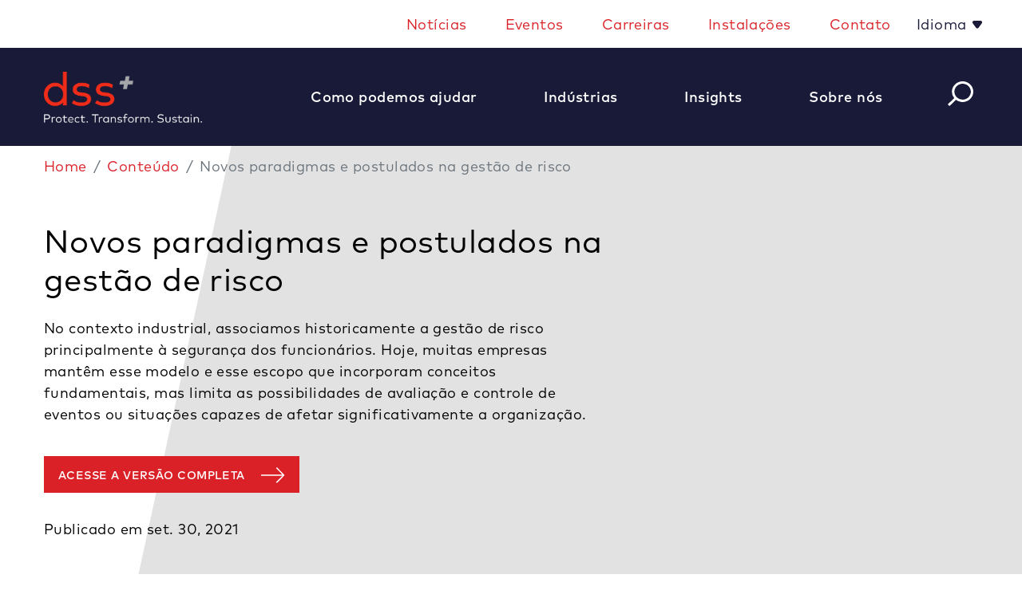

--- FILE ---
content_type: text/html; charset=utf-8
request_url: https://www.consultdss.com/pt/conteudo/novos-paradigmas-postulados-gestao-risco/
body_size: 12613
content:

<!DOCTYPE html>
<html xmlns="http://www.w3.org/1999/xhtml" lang="pt">
<head>
    <script src="https://cdn.optimizely.com/js/20674911626.js"></script>


    <script type="text/javascript">
dataLayer = [];    </script>

    
<meta charset="utf-8">
<meta http-equiv="X-UA-Compatible" content="IE=edge" />
<meta name="viewport" content="width=device-width, initial-scale=1, shrink-to-fit=no">


<!--[if lt IE 9]>
    <script src='/static/bundles/respondBundle.js'></script>
<script src='/static/bundles/shimBundle.js'></script>

<![endif]-->

<!--[if IE]>
  <link rel='stylesheet' href='/static/bundles/iecss'></link>

<![endif]-->

<link rel='SHORTCUT ICON' href='/static/img/favicon.png' type='image/x-icon' />


    

    <title>Novos paradigmas e postulados na gest&#xE3;o de risco Artigos | Consultoria dss&#x207A;</title>
        <meta name="description" content="Quando se promovem altera&#xE7;&#xF5;es no foco e nos agentes, os processos de gest&#xE3;o de risco passam a ser entendidos de forma mais ampla e abrangente.&#xA;" />
        <meta name="keyword" content="Gest&#xE3;o de Risco Operacional, Estrat&#xE9;gias de ORM; Conten&#xE7;&#xE3;o de Riscos Cr&#xED;ticos; Capacita&#xE7;&#xE3;o; Estrutura de Manuten&#xE7;&#xE3;o; Gest&#xE3;o de Riscos; Capacita&#xE7;&#xE3;o de Equipes; Seguran&#xE7;a do Trabalho; Opera&#xE7;&#xF5;es Sustent&#xE1;veis; Consultoria de Gest&#xE3;o de Riscos; Transforma&#xE7;&#xE3;o Cultural; Gest&#xE3;o de Riscos Operacionais; Opera&#xE7;&#xE3;o Segura" />


    <link rel="canonical" href="https://www.consultdss.com/pt/conteudo/novos-paradigmas-postulados-gestao-risco/" />


    
    <link rel="stylesheet" href="/fe/dist/css/app.css?v=lv3TqnDMizk3fkC7_6BTp67mXmK15nMlYIfmJ4i-EH0&amp;v=lv3TqnDMizk3fkC7_6BTp67mXmK15nMlYIfmJ4i-EH0" href="/fe/dist/css/app.css" />
    <script src="/fe/dist/js/app.js?v=zZa6vVvVaCn4-MjklfREAcIappVqOb9ZwV0ed-ScCPk&amp;v=zZa6vVvVaCn4-MjklfREAcIappVqOb9ZwV0ed-ScCPk" src="/fe/dist/js/app.js"></script>

    <!-- ODP JS Tag -->
<script type='text/javascript'>
  var zaius = window['zaius']||(window['zaius']=[]);zaius.methods=["initialize","onload","customer","entity","event","subscribe","unsubscribe","consent","identify","anonymize","dispatch"];zaius.factory=function(e){return function(){var t=Array.prototype.slice.call(arguments);t.unshift(e);zaius.push(t);return zaius}};(function(){for(var i=0;i<zaius.methods.length;i++){var method=zaius.methods[i];zaius[method]=zaius.factory(method)}var e=document.createElement("script");e.type="text/javascript";e.async=true;e.src=("https:"===document.location.protocol?"https://":"http://")+"d1igp3oop3iho5.cloudfront.net/v2/u2vXfMHyH95pUunkqmCHsQ/zaius-min.js";var t=document.getElementsByTagName("script")[0];t.parentNode.insertBefore(e,t)})();
  
  // Edits to this script should only be made below this line.
  zaius.event('pageview');
</script>
<!-- END ODP JS Tag -->
<meta name="twitter:card" content="summary_large_image">
<script type="text/javascript" src=https://platform-api.sharethis.com/js/sharethis.js#property=628b6e8a17ceb6001978f79d&product=inline-share-buttons async="async"></script>
<script type='text/javascript' src='https://platform-api.sharethis.com/js/sharethis.js#property=62f36d9299484600199e46b8&product=sop' async='async'></script>
    
        
    
    <meta content="Novos paradigmas e postulados na gest&#xE3;o de risco" property="og:title" /><meta content="https://www.consultdss.com/pt/conteudo/novos-paradigmas-postulados-gestao-risco/" property="og:url" /><meta content="https://www.consultdss.com/48dd4a/globalassets/assets/pt/images/ar-novos-paradigmas-postulados-hr.jpg" property="og:image" /><meta content="Quando se promovem altera&#xE7;&#xF5;es no foco e nos agentes, os processos de gest&#xE3;o de risco passam a ser entendidos de forma mais ampla e abrangente." property="og:description" />
    <meta property="article:published_time" content="2021-09-30T10:41:00.000" />

    

    



    
 
    <!-- Google Tag Manager -->
<script>(function(w,d,s,l,i){w[l]=w[l]||[];w[l].push({'gtm.start':
new Date().getTime(),event:'gtm.js'});var f=d.getElementsByTagName(s)[0],
j=d.createElement(s),dl=l!='dataLayer'?'&l='+l:'';j.async=true;j.src=
'https://www.googletagmanager.com/gtm.js?id='+i+dl;f.parentNode.insertBefore(j,f);
})(window,document,'script','dataLayer','GTM-M27VWHWW');</script>
<!-- End Google Tag Manager -->
    <script>
!function(T,l,y){var S=T.location,k="script",D="instrumentationKey",C="ingestionendpoint",I="disableExceptionTracking",E="ai.device.",b="toLowerCase",w="crossOrigin",N="POST",e="appInsightsSDK",t=y.name||"appInsights";(y.name||T[e])&&(T[e]=t);var n=T[t]||function(d){var g=!1,f=!1,m={initialize:!0,queue:[],sv:"5",version:2,config:d};function v(e,t){var n={},a="Browser";return n[E+"id"]=a[b](),n[E+"type"]=a,n["ai.operation.name"]=S&&S.pathname||"_unknown_",n["ai.internal.sdkVersion"]="javascript:snippet_"+(m.sv||m.version),{time:function(){var e=new Date;function t(e){var t=""+e;return 1===t.length&&(t="0"+t),t}return e.getUTCFullYear()+"-"+t(1+e.getUTCMonth())+"-"+t(e.getUTCDate())+"T"+t(e.getUTCHours())+":"+t(e.getUTCMinutes())+":"+t(e.getUTCSeconds())+"."+((e.getUTCMilliseconds()/1e3).toFixed(3)+"").slice(2,5)+"Z"}(),iKey:e,name:"Microsoft.ApplicationInsights."+e.replace(/-/g,"")+"."+t,sampleRate:100,tags:n,data:{baseData:{ver:2}}}}var h=d.url||y.src;if(h){function a(e){var t,n,a,i,r,o,s,c,u,p,l;g=!0,m.queue=[],f||(f=!0,t=h,s=function(){var e={},t=d.connectionString;if(t)for(var n=t.split(";"),a=0;a<n.length;a++){var i=n[a].split("=");2===i.length&&(e[i[0][b]()]=i[1])}if(!e[C]){var r=e.endpointsuffix,o=r?e.location:null;e[C]="https://"+(o?o+".":"")+"dc."+(r||"services.visualstudio.com")}return e}(),c=s[D]||d[D]||"",u=s[C],p=u?u+"/v2/track":d.endpointUrl,(l=[]).push((n="SDK LOAD Failure: Failed to load Application Insights SDK script (See stack for details)",a=t,i=p,(o=(r=v(c,"Exception")).data).baseType="ExceptionData",o.baseData.exceptions=[{typeName:"SDKLoadFailed",message:n.replace(/\./g,"-"),hasFullStack:!1,stack:n+"\nSnippet failed to load ["+a+"] -- Telemetry is disabled\nHelp Link: https://go.microsoft.com/fwlink/?linkid=2128109\nHost: "+(S&&S.pathname||"_unknown_")+"\nEndpoint: "+i,parsedStack:[]}],r)),l.push(function(e,t,n,a){var i=v(c,"Message"),r=i.data;r.baseType="MessageData";var o=r.baseData;return o.message='AI (Internal): 99 message:"'+("SDK LOAD Failure: Failed to load Application Insights SDK script (See stack for details) ("+n+")").replace(/\"/g,"")+'"',o.properties={endpoint:a},i}(0,0,t,p)),function(e,t){if(JSON){var n=T.fetch;if(n&&!y.useXhr)n(t,{method:N,body:JSON.stringify(e),mode:"cors"});else if(XMLHttpRequest){var a=new XMLHttpRequest;a.open(N,t),a.setRequestHeader("Content-type","application/json"),a.send(JSON.stringify(e))}}}(l,p))}function i(e,t){f||setTimeout(function(){!t&&m.core||a()},500)}var e=function(){var n=l.createElement(k);n.src=h;var e=y[w];return!e&&""!==e||"undefined"==n[w]||(n[w]=e),n.onload=i,n.onerror=a,n.onreadystatechange=function(e,t){"loaded"!==n.readyState&&"complete"!==n.readyState||i(0,t)},n}();y.ld<0?l.getElementsByTagName("head")[0].appendChild(e):setTimeout(function(){l.getElementsByTagName(k)[0].parentNode.appendChild(e)},y.ld||0)}try{m.cookie=l.cookie}catch(p){}function t(e){for(;e.length;)!function(t){m[t]=function(){var e=arguments;g||m.queue.push(function(){m[t].apply(m,e)})}}(e.pop())}var n="track",r="TrackPage",o="TrackEvent";t([n+"Event",n+"PageView",n+"Exception",n+"Trace",n+"DependencyData",n+"Metric",n+"PageViewPerformance","start"+r,"stop"+r,"start"+o,"stop"+o,"addTelemetryInitializer","setAuthenticatedUserContext","clearAuthenticatedUserContext","flush"]),m.SeverityLevel={Verbose:0,Information:1,Warning:2,Error:3,Critical:4};var s=(d.extensionConfig||{}).ApplicationInsightsAnalytics||{};if(!0!==d[I]&&!0!==s[I]){var c="onerror";t(["_"+c]);var u=T[c];T[c]=function(e,t,n,a,i){var r=u&&u(e,t,n,a,i);return!0!==r&&m["_"+c]({message:e,url:t,lineNumber:n,columnNumber:a,error:i}),r},d.autoExceptionInstrumented=!0}return m}(y.cfg);function a(){y.onInit&&y.onInit(n)}(T[t]=n).queue&&0===n.queue.length?(n.queue.push(a),n.trackPageView({})):a()}(window,document,{src: "https://js.monitor.azure.com/scripts/b/ai.2.gbl.min.js", crossOrigin: "anonymous", cfg: { instrumentationKey:'78c7f737-5e57-4cc0-bcb3-2dea41026db7' }});
</script>

    
        <meta property="idio:ContentType" content="Article"/>
        <meta property="idio:Topic" content="WorkplaceSafety"/>
        <meta property="idio:Topic" content="ProcessSafetyManagement"/>
        <meta property="idio:Topic" content="OperationalImprovement"/>
        <meta property="idio:Topic" content="EmployeeSafetyandCompliance"/>
        <meta property="idio:Industry" content="AllIndustries"/>
        <meta property="idio:AreaOfInterest" content="SafetyandOperationsRiskManagement"/>
        <meta property="idio:AreaOfInterest" content="CultureTransformation"/>
        <meta property="idio:AreaOfInterest" content="Training"/>
        <meta property="idio:Region" content="AllRegions"/>



</head>
<body>
    <!-- Google Tag Manager (noscript) -->
<noscript><iframe src="https://www.googletagmanager.com/ns.html?id=GTM-M27VWHWW"
height="0" width="0" style="display:none;visibility:hidden"></iframe></noscript>
<!-- End Google Tag Manager (noscript) -->

    
<header id="header" class="sticky">
    <div class="account-nav bg-white">
        
    <div class='container d-block d-sm-none' role="navigation">
        <ul class='nav navbar row'>
            <li class="nav-item ml-auto d-none d-lg-block w-100">
                    <nav class="navbar-expand-lg">
                        <button class="navbar-toggler" type="button" data-toggle="collapse" data-target="#headerTopLinksNav" aria-controls="headerTopLinksNav" aria-expanded="false" aria-label="Toggle navigation">
                            <i class="fas fa-bars"></i>
                        </button>

                        <div class="collapse navbar-collapse" id="headerTopLinksNav">
                            <ul class="navbar-nav justify-content-end w-100" >

                                    <li class="nav-item px-2">
                                        <a class="nav-link"
                                           href="/pt/noticias/"
                                           title="Not&#xED;cias">
                                            Notícias
                                        </a>
                                    </li>
                                    <li class="nav-item px-2">
                                        <a class="nav-link"
                                           href="/events/"
                                           title="Eventos">
                                            Eventos
                                        </a>
                                    </li>
                                    <li class="nav-item px-2">
                                        <a class="nav-link"
                                           href="/about/careers-at-dssplus/"
                                           title="Carreiras">
                                            Carreiras
                                        </a>
                                    </li>
                                    <li class="nav-item px-2">
                                        <a class="nav-link"
                                           href="/pt/localizacoes-globais/">
                                            Instalações
                                        </a>
                                    </li>
                                    <li class="nav-item px-2">
                                        <a class="nav-link"
                                           href="/pt/contato/"
                                           title="Contato">
                                            Contato
                                        </a>
                                    </li>
                                    <li class="nav-item dropdown language-links">
                                        <a class="dropdown-toggle nav-link" href="#" id="navbarDropdown" role="button" data-toggle="dropdown" aria-haspopup="true" aria-expanded="false">
                                            Idioma
                                        </a>
                                        <div class="dropdown-menu" aria-labelledby="navbarDropdown">
                                                <a class="dropdown-item nav-link"
                                                   title="Global Consulting Site"
                                                   href="/"
                                                   target="_blank"
												   rel="noopener noreferrer">
                                                    English
                                                </a>
                                                <a class="dropdown-item nav-link"
                                                   title="Espa&#xF1;ol"
                                                   href="/es/"
                                                   target="_blank"
												   rel="noopener noreferrer">
                                                    Espa&#xF1;ol
                                                </a>
                                                <a class="dropdown-item nav-link"
                                                   title="&#x65E5;&#x672C;&#x8A9E;"
                                                   href="https://www.consultdss.jp/"
                                                   target="_blank"
												   rel="noopener noreferrer">
                                                    &#x65E5;&#x672C;&#x8A9E;
                                                </a>
                                                <a class="dropdown-item nav-link"
                                                   title="&#x4E2D;&#x6587;"
                                                   href="https://www.consultdss.com.cn/"
                                                   target="_blank"
												   rel="noopener noreferrer">
                                                    &#x4E2D;&#x6587;
                                                </a>
                                        </div>
                                    </li>
                            </ul>
                        </div>
                    </nav>
            </li>

        </ul>
    </div>
    <div class='container d-none d-sm-block' role="navigation">
        <ul class='nav navbar row'>
            <li class="nav-item ml-auto d-none d-lg-block w-100">
                    <nav class="navbar-expand-lg">
                        <button class="navbar-toggler" type="button" data-toggle="collapse" data-target="#headerTopLinksNav" aria-controls="headerTopLinksNav" aria-expanded="false" aria-label="Toggle navigation">
                            <i class="fas fa-bars"></i>
                        </button>

                        <div class="collapse navbar-collapse" id="headerTopLinksNav">
                            <ul class="navbar-nav justify-content-end w-100" >

                                    <li class="nav-item px-2">
                                        <a class="nav-link"
                                           href="/pt/noticias/"
                                           title="Not&#xED;cias">
                                            Notícias
                                        </a>
                                    </li>
                                    <li class="nav-item px-2">
                                        <a class="nav-link"
                                           href="/events/"
                                           title="Eventos">
                                            Eventos
                                        </a>
                                    </li>
                                    <li class="nav-item px-2">
                                        <a class="nav-link"
                                           href="/about/careers-at-dssplus/"
                                           title="Carreiras">
                                            Carreiras
                                        </a>
                                    </li>
                                    <li class="nav-item px-2">
                                        <a class="nav-link"
                                           href="/pt/localizacoes-globais/">
                                            Instalações
                                        </a>
                                    </li>
                                    <li class="nav-item px-2">
                                        <a class="nav-link"
                                           href="/pt/contato/"
                                           title="Contato">
                                            Contato
                                        </a>
                                    </li>
                                    <li class="nav-item dropdown language-links">
                                        <a class="dropdown-toggle nav-link" href="#" id="navbarDropdown" role="button" data-toggle="dropdown" aria-haspopup="true" aria-expanded="false">
                                            Idioma
                                        </a>
                                        <div class="dropdown-menu" aria-labelledby="navbarDropdown">
                                                <a class="dropdown-item nav-link"
                                                   title="Global Consulting Site"
                                                   href="/"
                                                   target="_blank"
												   rel="noopener noreferrer">
                                                    English
                                                </a>
                                                <a class="dropdown-item nav-link"
                                                   title="Espa&#xF1;ol"
                                                   href="/es/"
                                                   target="_blank"
												   rel="noopener noreferrer">
                                                    Espa&#xF1;ol
                                                </a>
                                                <a class="dropdown-item nav-link"
                                                   title="&#x65E5;&#x672C;&#x8A9E;"
                                                   href="https://www.consultdss.jp/"
                                                   target="_blank"
												   rel="noopener noreferrer">
                                                    &#x65E5;&#x672C;&#x8A9E;
                                                </a>
                                                <a class="dropdown-item nav-link"
                                                   title="&#x4E2D;&#x6587;"
                                                   href="https://www.consultdss.com.cn/"
                                                   target="_blank"
												   rel="noopener noreferrer">
                                                    &#x4E2D;&#x6587;
                                                </a>
                                        </div>
                                    </li>
                            </ul>
                        </div>
                    </nav>
            </li>

        </ul>
    </div>

    </div>
    <div class="header-bottom">
        
<div class="bg-blue d-none d-lg-block dss-nav-height">
    <div class="container h-100">
        <nav class="navbar navbar-expand-lg h-100">

            <button class="navbar-toggler" type="button" data-toggle="collapse" data-target="#navbarSupportedContent" aria-controls="navbarSupportedContent" aria-expanded="false" aria-label="Toggle navigation">
                <i class="fas fa-bars color-white"></i>
            </button>

            <div class="collapse navbar-collapse h-100" id="navbarSupportedContent">

                <a class="navbar-brand float-left" href="/pt/">
                    

                    
<img src="/4970bb/contentassets/ec4462df05eb4a39a9b813132c8dc8af/dss-logo-2.png" alt="" />

                </a>
                <ul class="navbar-nav pl-15 ml-auto w-100 justify-content-between h-100 align-items-center">

                            <li class="nav-item dropdown h-100">
                                <a class="nav-link dropdown-toggle h-100 d-flex align-items-center py-0" href="#" id="navbarDropdown" role="button" data-toggle="dropdown" aria-haspopup="true" aria-expanded="false">
                                    <span class="nav-toggle-text pr-2">Como podemos ajudar</span>
                                </a>
                                <div class="dropdown-menu" aria-labelledby="navbarDropdown">
                                        <a class="dropdown-item fw-400"
                                           href="/pt/melhore-o-desempenho-em-seguranca/"
                                           target="">
                                            Melhore o Desempenho em Segurança e a Proteção de Valor em Riscos
                                        </a>
                                        <a class="dropdown-item fw-400"
                                           href="/pt/transforme-a-cultura/"
                                           target="">
                                            Transforme a Cultura
                                        </a>
                                        <a class="dropdown-item fw-400"
                                           href="/pt/maximize-a-sustentabilidade-e-o-impacto-de-esg/"
                                           target="">
                                            Maximize a Sustentabilidade e o Impacto de ESG
                                        </a>
                                        <a class="dropdown-item fw-400"
                                           href="/pt/aprimore-o-desempenho-das-operacoes/"
                                           target="">
                                            Aprimore o Desempenho das Operações
                                        </a>
                                        <a class="dropdown-item fw-400"
                                           href="/pt/ative-a-transformacao-digital/"
                                           target="">
                                            Ative a Transformação Digital
                                        </a>
                                        <a class="dropdown-item fw-400"
                                           href="/pt/desenvolva-capacidades-treinamentos/"
                                           target="">
                                            Desenvolva Capacidades Por Meio de Treinamentos
                                        </a>
                                </div>
                            </li>
                            <li class="nav-item dropdown h-100">
                                <a class="nav-link dropdown-toggle h-100 d-flex align-items-center py-0" href="#" id="navbarDropdown" role="button" data-toggle="dropdown" aria-haspopup="true" aria-expanded="false">
                                    <span class="nav-toggle-text pr-2">Indústrias</span>
                                </a>
                                <div class="dropdown-menu" aria-labelledby="navbarDropdown">
                                        <a class="dropdown-item fw-400"
                                           href="/pt/industria/agricultura-alimentos-e-bebidas/"
                                           target="">
                                            Agricultura, Alimentos e Bebidas
                                        </a>
                                        <a class="dropdown-item fw-400"
                                           href="/pt/industria/construcao-e-edificacoes/"
                                           target="">
                                            Construção e Edificações
                                        </a>
                                        <a class="dropdown-item fw-400"
                                           href="/pt/industria/quimicos-e-petroquimicos/"
                                           target="">
                                            Químicos e Petroquímicos
                                        </a>
                                        <a class="dropdown-item fw-400"
                                           href="/pt/industria/eletronicos/"
                                           target="">
                                            Eletrônicos
                                        </a>
                                        <a class="dropdown-item fw-400"
                                           href="/pt/industria/mineracao-e-metais/"
                                           target="">
                                            Mineração e Metais
                                        </a>
                                        <a class="dropdown-item fw-400"
                                           href="/pt/industria/petroleo-e-gas/"
                                           target="">
                                            Petróleo e Gás
                                        </a>
                                        <a class="dropdown-item fw-400"
                                           href="/pt/industria/energia-e-servicos-essenciais/"
                                           target="">
                                            Energia e Serviços Essenciais
                                        </a>
                                        <a class="dropdown-item fw-400"
                                           href="/pt/industria/capital-privado/"
                                           target="">
                                            Capital Privado
                                        </a>
                                        <a class="dropdown-item fw-400"
                                           href="/pt/industria/transportes/"
                                           target="">
                                            Transportes
                                        </a>
                                        <a class="dropdown-item fw-400"
                                           href="/pt/industria/gestao-de-residuos/"
                                           target="">
                                            Gestão de Resíduos
                                        </a>
                                </div>
                            </li>
                            <li class="nav-item dropdown h-100">
                                <a class="nav-link dropdown-toggle h-100 d-flex align-items-center py-0" href="#" id="navbarDropdown" role="button" data-toggle="dropdown" aria-haspopup="true" aria-expanded="false">
                                    <span class="nav-toggle-text pr-2">Insights</span>
                                </a>
                                <div class="dropdown-menu" aria-labelledby="navbarDropdown">
                                        <a class="dropdown-item fw-400"
                                           href="/pt/conteudo/"
                                           target="">
                                            Ver Tudo
                                        </a>
                                </div>
                            </li>
                            <li class="nav-item dropdown h-100">
                                <a class="nav-link dropdown-toggle h-100 d-flex align-items-center py-0" href="#" id="navbarDropdown" role="button" data-toggle="dropdown" aria-haspopup="true" aria-expanded="false">
                                    <span class="nav-toggle-text pr-2">Sobre nós</span>
                                </a>
                                <div class="dropdown-menu" aria-labelledby="navbarDropdown">
                                        <a class="dropdown-item fw-400"
                                           href="/pt/sobre/sobre-nos/"
                                           target="">
                                            Sobre Nós
                                        </a>
                                        <a class="dropdown-item fw-400"
                                           href="/pt/diretoria/"
                                           target="">
                                            Diretoria
                                        </a>
                                        <a class="dropdown-item fw-400"
                                           href="/pt/lideranca-executiva/"
                                           target="">
                                            Liderança Executiva
                                        </a>
                                        <a class="dropdown-item fw-400"
                                           href="/pt/conselho-consultivo-de-impacto/"
                                           target="">
                                            Conselho Consultivo de Impacto
                                        </a>
                                        <a class="dropdown-item fw-400"
                                           href="/pt/sobre/valores-fundamentais/"
                                           target="">
                                            Valores fundamentais
                                        </a>
                                        <a class="dropdown-item fw-400"
                                           href="/pt/diversidade-equidade-e-inclusao/"
                                           target="">
                                            Diversidade, Equidade e Inclusão
                                        </a>
                                        <a class="dropdown-item fw-400"
                                           href="/4a2372/globalassets/assets/documents/dssplus-public-human-rights-policy-102023.pdf"
                                           target="">
                                            Política de Direitos Humanos
                                        </a>
                                        <a class="dropdown-item fw-400"
                                           href="/pt/sobre/declaracao-sobre-escravatura-moderna-2023/"
                                           target="">
                                            Declaração sobre Escravatura Moderna 2023
                                        </a>
                                        <a class="dropdown-item fw-400"
                                           href="/4912bf/globalassets/assets/documents/dssplus-codigo-de-conduta-pt.pdf"
                                           target="">
                                            Código de Conduta
                                        </a>
                                        <a class="dropdown-item fw-400"
                                           href="/4a2372/globalassets/assets/documents/dssplus-public-environmental-policy-072024.pdf"
                                           target="">
                                            Política de Meio Ambiente
                                        </a>
                                        <a class="dropdown-item fw-400"
                                           href="/4a2372/globalassets/assets/documents/dssplus-supplier-code-of-conduct-062025.pdf"
                                           target="">
                                            Código de Conduta do Fornecedor
                                        </a>
                                </div>
                            </li>
                    <li>
                        
<div id="react_0HNGRM6H3V6I0"><button class="float-left d-none d-md-block" id="navbar-mini-search-button"><i class="btn-search-white"></i></button><div class="d-block d-lg-none"><div id="typeahead-mobile-wrapper"><div id="typeahead-mobile-results-search-wrapper"><form id="typeahead-mobile-results-input-wrapper" action="/pt/pesquisar/" method="get"><div class="input-group"><button class="float-right color-white d-md-none" id="navbar-mini-search-button"><i class="fas fa-search"></i></button><input type="text" name="searchString" id="navbar-search" class="form-control color-white" placeholder="O que você está procurando?" value="" autofocus="" autoComplete="off"/></div></form></div></div></div></div>
                    </li>

                </ul>
                <!--<ul class="navbar-nav mr-auto">
                    <li class="nav-item dropdown">
                        <a href="#" class="nav-link dropdown-toggle" role="button" data-toggle="dropdown" aria-haspopup="true" aria-expanded="false">
                            TranslationHelper.GetString("/QuickOrder/MenuItemLabel")
                        </a>
                        <div class="dropdown-menu dropdown-menu-right fade" aria-labelledby="navbarDropdown">
                            await Component.InvokeAsync(typeof(QuickOrderViewComponent))
                        </div>
                    </li>
                </ul>-->
            </div>
        </nav>
    </div>
</div>

        
<div class="d-lg-none">
    <div class="bg-blue mobile-nav">
        <nav class="navbar navbar-expand-lg p1-2 py-2">
            <a class="navbar-brand pl-2" href="/pt/">
                

                
<img src="/4970bb/contentassets/ec4462df05eb4a39a9b813132c8dc8af/dss-logo-2.png" alt="" />

            </a>
            <button id="mobileNavButton" class="navbar-toggler mobile-nav-close pr-2" type="button" data-toggle="collapse" data-target="#mobileNavbarCollapse" aria-controls="mobileNavbarCollapse" aria-expanded="false" aria-label="Toggle navigation">
                <i class="btn-hamburger"></i>
                <div class="mobile-menu-close color-white"><i class="btn-circle-x-gray"></i></div>
            </button>

            <div class="collapse navbar-collapse" id="mobileNavbarCollapse">
                <ul class="navbar-nav mr-auto">
<div id="react_0HNGRM6H3V6I1"><button class="float-left d-none d-md-block" id="navbar-mini-search-button"><i class="btn-search-white"></i></button><div class="d-block d-lg-none"><div id="typeahead-mobile-wrapper"><div id="typeahead-mobile-results-search-wrapper"><form id="typeahead-mobile-results-input-wrapper" action="/pt/pesquisar/" method="get"><div class="input-group"><button class="float-right color-white d-md-none" id="navbar-mini-search-button"><i class="fas fa-search"></i></button><input type="text" name="searchString" id="navbar-search" class="form-control color-white" placeholder="O que você está procurando?" value="" autofocus="" autoComplete="off"/></div></form></div></div></div></div></ul>
                <ul class="navbar-nav mr-auto bg-white">
                            <li class="nav-item dropdown">
                                <a class="nav-link dropdown-toggle" href="#" id="navbarDropdown" role="button" data-toggle="dropdown" aria-haspopup="true" aria-expanded="false">
                                    Como podemos ajudar
                                </a>
                                <div class="dropdown-menu" aria-labelledby="navbarDropdown">
                                        <a class="dropdown-item"
                                           href="/pt/melhore-o-desempenho-em-seguranca/"
                                           target="">
                                            Melhore o Desempenho em Segurança e a Proteção de Valor em Riscos
                                        </a>
                                        <a class="dropdown-item"
                                           href="/pt/transforme-a-cultura/"
                                           target="">
                                            Transforme a Cultura
                                        </a>
                                        <a class="dropdown-item"
                                           href="/pt/maximize-a-sustentabilidade-e-o-impacto-de-esg/"
                                           target="">
                                            Maximize a Sustentabilidade e o Impacto de ESG
                                        </a>
                                        <a class="dropdown-item"
                                           href="/pt/aprimore-o-desempenho-das-operacoes/"
                                           target="">
                                            Aprimore o Desempenho das Operações
                                        </a>
                                        <a class="dropdown-item"
                                           href="/pt/ative-a-transformacao-digital/"
                                           target="">
                                            Ative a Transformação Digital
                                        </a>
                                        <a class="dropdown-item"
                                           href="/pt/desenvolva-capacidades-treinamentos/"
                                           target="">
                                            Desenvolva Capacidades Por Meio de Treinamentos
                                        </a>
                                </div>
                            </li>
                            <li class="nav-item dropdown">
                                <a class="nav-link dropdown-toggle" href="#" id="navbarDropdown" role="button" data-toggle="dropdown" aria-haspopup="true" aria-expanded="false">
                                    Indústrias
                                </a>
                                <div class="dropdown-menu" aria-labelledby="navbarDropdown">
                                        <a class="dropdown-item"
                                           href="/pt/industria/agricultura-alimentos-e-bebidas/"
                                           target="">
                                            Agricultura, Alimentos e Bebidas
                                        </a>
                                        <a class="dropdown-item"
                                           href="/pt/industria/construcao-e-edificacoes/"
                                           target="">
                                            Construção e Edificações
                                        </a>
                                        <a class="dropdown-item"
                                           href="/pt/industria/quimicos-e-petroquimicos/"
                                           target="">
                                            Químicos e Petroquímicos
                                        </a>
                                        <a class="dropdown-item"
                                           href="/pt/industria/eletronicos/"
                                           target="">
                                            Eletrônicos
                                        </a>
                                        <a class="dropdown-item"
                                           href="/pt/industria/mineracao-e-metais/"
                                           target="">
                                            Mineração e Metais
                                        </a>
                                        <a class="dropdown-item"
                                           href="/pt/industria/petroleo-e-gas/"
                                           target="">
                                            Petróleo e Gás
                                        </a>
                                        <a class="dropdown-item"
                                           href="/pt/industria/energia-e-servicos-essenciais/"
                                           target="">
                                            Energia e Serviços Essenciais
                                        </a>
                                        <a class="dropdown-item"
                                           href="/pt/industria/capital-privado/"
                                           target="">
                                            Capital Privado
                                        </a>
                                        <a class="dropdown-item"
                                           href="/pt/industria/transportes/"
                                           target="">
                                            Transportes
                                        </a>
                                        <a class="dropdown-item"
                                           href="/pt/industria/gestao-de-residuos/"
                                           target="">
                                            Gestão de Resíduos
                                        </a>
                                </div>
                            </li>
                            <li class="nav-item dropdown">
                                <a class="nav-link dropdown-toggle" href="#" id="navbarDropdown" role="button" data-toggle="dropdown" aria-haspopup="true" aria-expanded="false">
                                    Insights
                                </a>
                                <div class="dropdown-menu" aria-labelledby="navbarDropdown">
                                        <a class="dropdown-item"
                                           href="/pt/conteudo/"
                                           target="">
                                            Ver Tudo
                                        </a>
                                </div>
                            </li>
                            <li class="nav-item dropdown">
                                <a class="nav-link dropdown-toggle" href="#" id="navbarDropdown" role="button" data-toggle="dropdown" aria-haspopup="true" aria-expanded="false">
                                    Sobre nós
                                </a>
                                <div class="dropdown-menu" aria-labelledby="navbarDropdown">
                                        <a class="dropdown-item"
                                           href="/pt/sobre/sobre-nos/"
                                           target="">
                                            Sobre Nós
                                        </a>
                                        <a class="dropdown-item"
                                           href="/pt/diretoria/"
                                           target="">
                                            Diretoria
                                        </a>
                                        <a class="dropdown-item"
                                           href="/pt/lideranca-executiva/"
                                           target="">
                                            Liderança Executiva
                                        </a>
                                        <a class="dropdown-item"
                                           href="/pt/conselho-consultivo-de-impacto/"
                                           target="">
                                            Conselho Consultivo de Impacto
                                        </a>
                                        <a class="dropdown-item"
                                           href="/pt/sobre/valores-fundamentais/"
                                           target="">
                                            Valores fundamentais
                                        </a>
                                        <a class="dropdown-item"
                                           href="/pt/diversidade-equidade-e-inclusao/"
                                           target="">
                                            Diversidade, Equidade e Inclusão
                                        </a>
                                        <a class="dropdown-item"
                                           href="/4a2372/globalassets/assets/documents/dssplus-public-human-rights-policy-102023.pdf"
                                           target="">
                                            Política de Direitos Humanos
                                        </a>
                                        <a class="dropdown-item"
                                           href="/pt/sobre/declaracao-sobre-escravatura-moderna-2023/"
                                           target="">
                                            Declaração sobre Escravatura Moderna 2023
                                        </a>
                                        <a class="dropdown-item"
                                           href="/4912bf/globalassets/assets/documents/dssplus-codigo-de-conduta-pt.pdf"
                                           target="">
                                            Código de Conduta
                                        </a>
                                        <a class="dropdown-item"
                                           href="/4a2372/globalassets/assets/documents/dssplus-public-environmental-policy-072024.pdf"
                                           target="">
                                            Política de Meio Ambiente
                                        </a>
                                        <a class="dropdown-item"
                                           href="/4a2372/globalassets/assets/documents/dssplus-supplier-code-of-conduct-062025.pdf"
                                           target="">
                                            Código de Conduta do Fornecedor
                                        </a>
                                </div>
                            </li>
                        <li class="nav-item">
                            <a class="nav-link color-grey-dark"
                               href="/pt/noticias/"
                               target="_blank"
                               title="Not&#xED;cias">
                                Notícias
                            </a>
                        </li>
                        <li class="nav-item">
                            <a class="nav-link color-grey-dark"
                               href="/events/"
                               target="_blank"
                               title="Eventos">
                                Eventos
                            </a>
                        </li>
                        <li class="nav-item">
                            <a class="nav-link color-grey-dark"
                               href="/about/careers-at-dssplus/"
                               target="_blank"
                               title="Carreiras">
                                Carreiras
                            </a>
                        </li>
                        <li class="nav-item">
                            <a class="nav-link color-grey-dark"
                               href="/pt/localizacoes-globais/">
                                Instalações
                            </a>
                        </li>
                        <li class="nav-item">
                            <a class="nav-link color-grey-dark"
                               href="/pt/contato/"
                               title="Contato">
                                Contato
                            </a>
                        </li>
                        <li class="nav-item dropdown language-links">
                            <a class="dropdown-toggle nav-link color-grey-dark language-header" href="#" id="mobileLanguageDropdown" role="button" data-toggle="dropdown" aria-haspopup="true" aria-expanded="false">
                                Idioma
                            </a>
                            <div class="dropdown-menu" aria-labelledby="navbarDropdown">
                                    <a class="dropdown-item nav-link"
                                       title="Global Consulting Site"
                                       href="/"
                                       target="_blank">
                                        English
                                    </a>
                                    <a class="dropdown-item nav-link"
                                       title="Espa&#xF1;ol"
                                       href="/es/"
                                       target="_blank">
                                        Espa&#xF1;ol
                                    </a>
                                    <a class="dropdown-item nav-link"
                                       title="&#x65E5;&#x672C;&#x8A9E;"
                                       href="https://www.consultdss.jp/"
                                       target="_blank">
                                        &#x65E5;&#x672C;&#x8A9E;
                                    </a>
                                    <a class="dropdown-item nav-link"
                                       title="&#x4E2D;&#x6587;"
                                       href="https://www.consultdss.com.cn/"
                                       target="_blank">
                                        &#x4E2D;&#x6587;
                                    </a>
                            </div>
                        </li>
                </ul>
            </div>
        </nav>
    </div>
</div>


    </div>
</header>

<div class="breadcrumb-container">
    <nav aria-label="breadcrumb" class="container">
        <ol class="breadcrumb">
                <li class="breadcrumb-item"><a href="/pt/">Home</a></li>
                <li class="breadcrumb-item"><a href="/pt/conteudo/">Conte&#xFA;do</a></li>
                <li class="breadcrumb-item active">Novos paradigmas e postulados na gest&#xE3;o de risco</li>
        </ol>
    </nav>
</div>

    
<div id="wrapper" class="">

    <section id="content">
        <div>
            


<script>
    //Custom Share This js fix
    window.onload = (event) => {
      document.querySelector('div[data-network="email"]').addEventListener("click", (e) => {
        var subject = Novos paradigmas e postulados na gest&#xE3;o de risco;
        var body = Quando se promovem altera&#xE7;&#xF5;es no foco e nos agentes, os processos de gest&#xE3;o de risco passam a ser entendidos de forma mais ampla e abrangente. + " " + window.location.href;
        window.location.href = "mailto:?subject=" + subject + "&body=" + body;
      })
    };
</script>
<div class="content-detail-page">
    <div class="page-gray-shape"></div>
    <div class="content-detail-page__top-section">
        <div class="container content-detail-page__overview">
            <div class="row">
                <div class="col-12 content-detail-page__hero-content">
                    <h1 data-epi-type="title" class="headline headline-xl page-title" >Novos paradigmas e postulados na gestão de risco</h1>
                        <div>
                            


<div class="row description-accordion">
        <div class="col-12 accordion-fade">
            <div class="collapse" id="description-5625859" aria-expanded="false">
                <div class="inner-desc h-auto" data-epi-type="content">
                    
<p>No contexto industrial, associamos historicamente a gest&atilde;o de risco principalmente &agrave; seguran&ccedil;a dos funcion&aacute;rios. Hoje, muitas empresas mant&ecirc;m esse modelo e esse escopo que incorporam conceitos fundamentais, mas limita as possibilidades de avalia&ccedil;&atilde;o e controle de eventos ou situa&ccedil;&otilde;es capazes de afetar significativamente a organiza&ccedil;&atilde;o.</p>
                </div>
            </div>
            <a role="button" class="collapsed btn accordion-default mb-2" data-toggle="collapse" href="#description-5625859"
               aria-expanded="false" aria-controls="description-5625859"><span>Ler mais</span></a>
        </div>
        <div class="col-12 mt-2">

    <a href="/48dd52/globalassets/assets/pt/documents/ar-novos-paradigmas-postulados.pdf"
       target="_blank"
       class="btn btn-red">Acesse a vers&#xE3;o completa</a>
 </div>
</div>

<script>
    $(document).ready(function () {
        let heightThreshold = 500;
        if ($(window).width() > 991 && $(document).width() > 991) {
            heightThreshold = 195;
        }
        let accordion = document.querySelector('.description-accordion');
        let collapse = accordion.querySelector('.collapse');
        if (collapse) {
            let innerDesc = collapse.querySelector('.inner-desc');
            if (innerDesc && innerDesc.clientHeight < heightThreshold) {
                collapse.classList.add('clear-webkit-mask');
                let expandBtn = accordion.querySelector('.accordion-default');
                if (expandBtn) {
                    expandBtn.classList.add('d-none');
                }
                collapse.classList.add('h-auto');
            }
        }
    });
</script>

                        </div>
                </div>
            </div>
            <div class="row">
                <div data-epi-type="content" class="col-md-6">
                        <div class="content-detail-page__date" data-epi-type="content">
                            Publicado em set. 30, 2021
                        </div>
                </div>
                <div class="col-md-6 social-links-col">
                    <div class="social-links mt-4">
                        <div class="sharethis-inline-share-buttons"></div>
                    </div>
                </div>
            </div>
        </div>
    </div>

    <div data-epi-type="content">
        
<div><div>



<div class="media-block block-spacing">
    <div class="">

                <div class="media-block-image ">
                    
<img src="/48dd4a/globalassets/assets/pt/images/ar-novos-paradigmas-postulados-hr.jpg" alt="" />

                </div>
    </div>
</div>
</div><div>
<div class="html-block block-spacing">
    <div class="container">
        <div class="row">
            <div class="col-12 col-md-9">
                
<p>Quando se promovem altera&ccedil;&otilde;es no foco e nos agentes, os processos de gest&atilde;o de risco passam a ser entendidos de forma mais ampla e abrangente, e &eacute; nesse ponto em que come&ccedil;amos a perceber que riscos devem ser identificados, analisados, avaliados e, em &uacute;ltima inst&acirc;ncia, gerenciados, todos da mesma forma. Riscos na &aacute;rea de qualidade relacionados a processos cr&iacute;ticos e vari&aacute;veis ambientais s&atilde;o associados a aspectos e impactos; j&aacute; riscos no setor de equipamentos e instala&ccedil;&otilde;es s&atilde;o associados &agrave; integridade e &agrave; continuidade das opera&ccedil;&otilde;es.</p>
<p>Paralelamente, nos processos administrativos, econ&ocirc;micos e financeiros, sempre houve gest&atilde;o de risco. Muitas vezes n&atilde;o formalizada ou estruturada, mas, sem d&uacute;vida, tem conseguido garantir a perenidade das empresas.</p>
<p>Normas e padr&otilde;es internacionais tamb&eacute;m t&ecirc;m contribu&iacute;do para a compreens&atilde;o e a dissemina&ccedil;&atilde;o dos processos de gest&atilde;o de risco.</p>
            </div>
        </div>
    </div>
</div>
</div></div>
    </div>
</div>

        </div>
    </section>
    <div class="footer-red-shape" ></div>
</div>

<footer class="page-footer">

    <div class="container">
        <div class="row">
            <div class="col-12 col-md-3 footer-link-col">
                    <h4 class="pt-2" >Como podemos ajudar</h4>
                
<ul>
        <li>
            <a href="/pt/melhore-o-desempenho-em-seguranca/">Melhore o Desempenho em Seguran&#xE7;a e a Prote&#xE7;&#xE3;o de Valor em Riscos</a>
        </li>
        <li>
            <a href="/pt/transforme-a-cultura/">Transforme a Cultura</a>
        </li>
        <li>
            <a href="/pt/maximize-a-sustentabilidade-e-o-impacto-de-esg/">Maximize a Sustentabilidade e o Impacto de ESG</a>
        </li>
        <li>
            <a href="/pt/aprimore-o-desempenho-das-operacoes/">Aprimore o Desempenho das Opera&#xE7;&#xF5;es</a>
        </li>
        <li>
            <a href="/pt/ative-a-transformacao-digital/">Ative a Transforma&#xE7;&#xE3;o Digital</a>
        </li>
        <li>
            <a href="/pt/desenvolva-capacidades-treinamentos/">Desenvolva Capacidades Por Meio de Treinamentos</a>
        </li>
</ul>

                    <h4 class="pt-2" ></h4>
                
<ul>
</ul>
            </div>
            <div class="col-12 col-md-3 footer-link-col">
                    <h4 class="pt-2" >Indústrias</h4>
                
<ul>
        <li>
            <a href="/pt/industria/agricultura-alimentos-e-bebidas/">Agricultura, Alimentos e Bebidas</a>
        </li>
        <li>
            <a href="/pt/industria/construcao-e-edificacoes/">Constru&#xE7;&#xE3;o e Edifica&#xE7;&#xF5;es</a>
        </li>
        <li>
            <a href="/pt/industria/quimicos-e-petroquimicos/">Qu&#xED;micos e Petroqu&#xED;micos</a>
        </li>
        <li>
            <a href="/pt/industria/eletronicos/">Eletr&#xF4;nicos</a>
        </li>
        <li>
            <a href="/pt/industria/mineracao-e-metais/">Minera&#xE7;&#xE3;o e Metais</a>
        </li>
        <li>
            <a href="/pt/industria/petroleo-e-gas/">Petr&#xF3;leo e G&#xE1;s</a>
        </li>
        <li>
            <a href="/pt/industria/energia-e-servicos-essenciais/">Energia e Servi&#xE7;os Essenciais</a>
        </li>
        <li>
            <a href="/pt/industria/capital-privado/">Capital Privado</a>
        </li>
        <li>
            <a href="/pt/industria/transportes/">Transportes</a>
        </li>
        <li>
            <a href="/pt/industria/gestao-de-residuos/">Gest&#xE3;o de Res&#xED;duos</a>
        </li>
</ul>
            </div>
            <div class="col-12 col-md-3 footer-link-col">
                    <h4 class="pt-2" >Sobre</h4>
                
<ul>
        <li>
            <a href="/pt/sobre/sobre-nos/">Sobre N&#xF3;s</a>
        </li>
        <li>
            <a href="/pt/diretoria/">Diretoria</a>
        </li>
        <li>
            <a href="/pt/lideranca-executiva/">Lideran&#xE7;a Executiva</a>
        </li>
        <li>
            <a href="/pt/conselho-consultivo-de-impacto/">Conselho Consultivo de Impacto</a>
        </li>
        <li>
            <a href="/pt/sobre/valores-fundamentais/">Valores fundamentais</a>
        </li>
        <li>
            <a href="/pt/diversidade-equidade-e-inclusao/">Diversidade, Equidade e Inclus&#xE3;o</a>
        </li>
        <li>
            <a href="/pt/sobre/declaracao-sobre-escravatura-moderna-2023/">Declara&#xE7;&#xE3;o sobre Escravatura Moderna 2023</a>
        </li>
        <li>
            <a href="/4912bf/globalassets/assets/documents/dssplus-codigo-de-conduta-pt.pdf" target="_blank" title="C&#xF3;digo de Conduta">C&#xF3;digo de Conduta</a>
        </li>
        <li>
            <a href="/pt/contato/">Contato</a>
        </li>
</ul>

                <!-- Section 5-->
                    <h4 class="pt-2" ></h4>
                
<ul>
</ul>

                <!-- Section 6 -->
                    <h4 class="pt-2" ></h4>
                
<ul>
</ul>

                <!-- Section 7 -->
                    <h4 class="pt-2" ></h4>
                
<ul>
</ul>

                <!-- Section 8 -->
                    <h4 class="pt-2" ></h4>

                
<ul>
</ul>
            </div>
            <div class="col-12 col-md-3 footer-link-col d-none d-lg-block social-links social-links--desktop text-right" >

<a href="https://www.linkedin.com/company/consultdss" title="Linkedin" target="_blank" rel="noopener noreferrer">
    <i class="fab fa-linkedin fa-linkedin"></i><span class="sr-only">Linkedin</span>
</a>

<a href="https://www.instagram.com/consultdss/" title="Instagram" target="_blank" rel="noopener noreferrer">
    <i class="fab fa-instagram fa-instagram"></i><span class="sr-only">Instagram</span>
</a>

<a href="https://twitter.com/consultdss" title="Twitter" target="_blank" rel="noopener noreferrer">
    <i class="fab fa-twitter-square fa-twitter"></i><span class="sr-only">Twitter</span>
</a>

<a href="https://www.youtube.com/consultdss" title="YouTube" target="_blank" rel="noopener noreferrer">
    <i class="fab fa-youtube-square fa-youtube"></i><span class="sr-only">YouTube</span>
</a>
                <div class="mt-2">
                    <img class=""
                         src="" />
                </div>
            </div>
        </div>
        <div class="row pt-4">
            <div class="col-12 col-md-3 footer-logo-col">
                <div class="footer-logo">
                    <img class=""
                         src="/4970bb/contentassets/ec4462df05eb4a39a9b813132c8dc8af/dss-logo-2.png?width=210&amp;height=68&amp;rsampler=bicubic&amp;compand=true&amp;quality=85" />
                </div>

            </div>
            <div class="d-block d-md-none col-12 social-links social-links--mobile mb-4 mt-1" >

<a href="https://www.linkedin.com/company/consultdss" title="Linkedin" target="_blank" rel="noopener noreferrer">
    <i class="fab fa-linkedin fa-linkedin"></i><span class="sr-only">Linkedin</span>
</a>

<a href="https://www.instagram.com/consultdss/" title="Instagram" target="_blank" rel="noopener noreferrer">
    <i class="fab fa-instagram fa-instagram"></i><span class="sr-only">Instagram</span>
</a>

<a href="https://twitter.com/consultdss" title="Twitter" target="_blank" rel="noopener noreferrer">
    <i class="fab fa-twitter-square fa-twitter"></i><span class="sr-only">Twitter</span>
</a>

<a href="https://www.youtube.com/consultdss" title="YouTube" target="_blank" rel="noopener noreferrer">
    <i class="fab fa-youtube-square fa-youtube"></i><span class="sr-only">YouTube</span>
</a>

            </div>
            <div class="col-12 footer-notice-text">
                
<p>&copy; <span id="copyyear">&nbsp;</span> DSS Sustainable Solutions. Todos os direitos reservados. <a href="/pt/sobre/privacidade/" target="_blank" rel="noopener">Exibir a Declara&ccedil;&atilde;o de Privacidade.</a></p>
            </div>
        </div>
    </div>

</footer>








    <script>
        let breadCrumbs = $('.breadcrumb-container');
        if(breadCrumbs && breadCrumbs.length > 0) {
            if($('.wrapper'))
            $('#wrapper').attr('style', 'margin-top: 0');
        }
    </script>

    <script src="/static/js/commerce-tracking.js?v=pQDxiFLWw7NVBweF9zW9U-dAY-YvyiKCefr7HFcqtnE&amp;v=pQDxiFLWw7NVBweF9zW9U-dAY-YvyiKCefr7HFcqtnE" src="/static/js/commerce-tracking.js"></script>
    <script src='/static/bundles/exitBundle.js'></script>

    

    <link href="/static/css/bundle.css?v=EsvSjJqRzMOBfzDS5S6fd6-1_WYjEyRJea5hx9QGrfA" rel="stylesheet"></link>

    <script src="/static/js/main.chunk.js?v=6TW7SppBYU_Uses1Rs_OD5hFnk9dLKocoQ9-YYW4PG0"></script><script src="/static/js/0.chunk.js?v=2Gd7svH48pvmD4rT2BmbKvSuDvKHATP_MXjQ8lLGbow"></script><script src="/static/js/bundle.js?v=lGb6rBOSShyhStNpKFckoWMMW17uIosujiP4jXCX4VE"></script>

    


    <script>ReactDOM.hydrate(React.createElement(Typeahead, {"SearchSubmitLink":"/pt/pesquisar/","ApiEndPoint":"/api/Typeahead/All","LocalizationItems":[{"Key":"/Typeahead/Index/SearchPlaceholder","Value":"Digite sua busca aqui","SourceCulture":"pt"},{"Key":"/Typeahead/Index/SearchMobilePlaceholder","Value":"O que você está procurando?","SourceCulture":"pt"},{"Key":"/Typeahead/Index/SearchButtonScreenReader","Value":"Busca","SourceCulture":"pt"},{"Key":"/Typeahead/Index/MobileCancelButton","Value":"Cancelar","SourceCulture":"pt"},{"Key":"/Typeahead/Index/SearchTermResultsHeading","Value":"Popular Searches","SourceCulture":"pt"},{"Key":"/Typeahead/Index/CategoryResultsHeading","Value":"Suggested Categories","SourceCulture":"pt"},{"Key":"/Typeahead/Index/ProductResultsHeading","Value":"Suggested Products","SourceCulture":"pt"},{"Key":"/Typeahead/Index/ArticleResultsHeading","Value":"Suggested Articles","SourceCulture":"pt"},{"Key":"/Typeahead/Index/SeeAllResultsLink","Value":"Ver todos os resultados","SourceCulture":"pt"}]}), document.getElementById("react_0HNGRM6H3V6I0"));
ReactDOM.hydrate(React.createElement(Typeahead, {"SearchSubmitLink":"/pt/pesquisar/","ApiEndPoint":"/api/Typeahead/All","LocalizationItems":[{"Key":"/Typeahead/Index/SearchPlaceholder","Value":"Digite sua busca aqui","SourceCulture":"pt"},{"Key":"/Typeahead/Index/SearchMobilePlaceholder","Value":"O que você está procurando?","SourceCulture":"pt"},{"Key":"/Typeahead/Index/SearchButtonScreenReader","Value":"Busca","SourceCulture":"pt"},{"Key":"/Typeahead/Index/MobileCancelButton","Value":"Cancelar","SourceCulture":"pt"},{"Key":"/Typeahead/Index/SearchTermResultsHeading","Value":"Popular Searches","SourceCulture":"pt"},{"Key":"/Typeahead/Index/CategoryResultsHeading","Value":"Suggested Categories","SourceCulture":"pt"},{"Key":"/Typeahead/Index/ProductResultsHeading","Value":"Suggested Products","SourceCulture":"pt"},{"Key":"/Typeahead/Index/ArticleResultsHeading","Value":"Suggested Articles","SourceCulture":"pt"},{"Key":"/Typeahead/Index/SeeAllResultsLink","Value":"Ver todos os resultados","SourceCulture":"pt"}]}), document.getElementById("react_0HNGRM6H3V6I1"));
</script>

    <style>
      #teconsent a img {
           width: 138px !important;
           height: 30px !important;
}

.wma {
  position: relative;
  max-width: 870px;
}

.wma > img {

  max-width: 100%;
  display: block;
  z-index: 1;
  position: absolute;
}

.wma > .wma-links {

  display: grid;
  grid-template-columns: repeat(6, 1fr);
  grid-template-rows: auto;
  position: relative;
  z-index: 2;
  width: 100%;
  height: 100%;
}

.wma > .wma-links > a {
  display: block;
  max-width: 195px;
  padding-top: 106%;
}


/* Set the default font size and color for the SVG for X*/
.page-footer svg {
    width: 1.25rem;  /* Equivalent to font size, based on the parent font size */
    height: 1.15rem;
    fill: currentColor;  
    transition: fill 0.3s ease;
    padding-bottom: 4px;
  }

  /* Change the color on hover */
 .page-footer svg:hover {
    fill: #da2128;  
  }

.contact-detail__connect-links svg {
  background: #191a37;
  padding: 8px;
  width: 3rem;
  height: 2.93rem;
  color: lightgrey;
  border-radius: 5px;
  margin: 3.0px 0 1px;
  fill: lightgray;
  vertical-align:top;
}

.contact-detail__connect-links svg:hover {
fill: #lightgrey;
background:#da2128; 
}

@media (max-width: 992px){
.contact-detail__connect-links svg {
  fill: white;
}

.breadcrumb {
font-size: medium;
}

</style>
<div id="consent_blackbar" style="position:fixed; bottom:0px; left:255px; z-index:100;"></div>
<div id="teconsent" style="position:fixed; bottom:10px; left:10px; z-index:51;"></div>
<script async="async" src="//consent.trustarc.com/notice?domain=consultdss.com&c=teconsent&js=nj&noticeType=bb&gtm=1" crossorigin></script>
<style>
.dss-card {
  min-height: 54px;
}
.dss-card > a {
  text-decoration: none;
  display: flex;
  box-shadow: rgba(0,0,0,0.02) 0px 1px 3px 0px, rgba(27,31,35,0.15) 0px 0px 0px 1px;
  border-radius: 5px;
  height: 100%;
  align-items: center;
  padding: 0.5rem 0.75rem;
  font-weight: 600;
font-size:90%;
}
.dss-card > a:hover {
  box-shadow: rgba(0,0,0,0.16) 0px 10px 36px 0px, rgba(0,0,0,0.06) 0px 0px 0px 1px;
}
.dss-card__list {
  list-style-type: none;
  margin: 0;
  padding-left: 0;
  display: grid;
  gap: 28px;
}
@media screen and (min-width: 514px) {
  .dss-card__list {
    grid-template-columns: repeat(2, 1fr);
  }
}
@media screen and (min-width: 799px) {
  .dss-card__list {
    grid-template-columns: repeat(3, 1fr);
  }
}
@media screen and (min-width: 1056px) {
  .dss-card__list {
    grid-template-columns: repeat(4, 1fr);
  }
}
.view-categories {
  margin-top: 28px;
}
.view-categories > a {
  text-decoration: none;
}
 
/*license comparison*/
 
.label-cell {
  display: grid;
  grid-template-columns: 2fr 1fr 1fr;
}
.label-cell > .label-option {
  display: flex;
  justify-content: center;
  align-items: center;
}
.label-cell > div {
  padding: 1rem;
}
.license > div:nth-child(odd) {
  background-color: #c7c9ca;
}
.license div.license-header {
  background-color: #da2128;
}
.license-header > div {
  color: #fff;
  font-weight: 700;
}
.license-header .label-option {
  align-items: flex-start;
  text-align: center;
}
.license-options .label-option {
  color: #da2128;
  font-weight: 700;
  font-size: clamp(1rem, 3.5vw, 1.3rem);
}

.license-options  .option-x {
  color: #000;
}

.license-options .label {
  font-size: clamp(0.9rem, 3.5vw, 1rem);
  line-height: 1.33;
}
 
</style>
<script>
  document.getElementById('copyyear').textContent = new Date().getFullYear();
</script>
<script>
  // Wait for the document to be fully loaded
  document.addEventListener('DOMContentLoaded', function() {
    // Select all <i> elements with the class 'fab fa-twitter-square'
    const icons = document.querySelectorAll('i.fab.fa-twitter-square');
    
    // Loop through each icon and replace it with the SVG
    icons.forEach(icon => {
      // Create the SVG element
      const svg = document.createElementNS('http://www.w3.org/2000/svg', 'svg');
      svg.setAttribute('xmlns', 'http://www.w3.org/2000/svg');
      svg.setAttribute('viewBox', '0 0 512 512');
      
      // Create the <path> element for the SVG
      const path = document.createElementNS('http://www.w3.org/2000/svg', 'path');
      path.setAttribute('d', 'M389.2 48h70.6L305.6 224.2 487 464H345L233.7 318.6 106.5 464H35.8L200.7 275.5 26.8 48H172.4L272.9 180.9 389.2 48zM364.4 421.8h39.1L151.1 88h-42L364.4 421.8z');
      
      // Append the <path> to the <svg>
      svg.appendChild(path);
      
      // Replace the <i> element with the newly created SVG
      icon.replaceWith(svg);
    });
  });
</script>




    

    <script defer="defer" src="/Util/Find/epi-util/find.js"></script>
<script>
document.addEventListener('DOMContentLoaded',function(){if(typeof FindApi === 'function'){var api = new FindApi();api.setApplicationUrl('/');api.setServiceApiBaseUrl('/find_v2/');api.processEventFromCurrentUri();api.bindWindowEvents();api.bindAClickEvent();api.sendBufferedEvents();}})
</script>

    
</body>
</html>


--- FILE ---
content_type: text/css
request_url: https://www.consultdss.com/fe/dist/css/app.css?v=lv3TqnDMizk3fkC7_6BTp67mXmK15nMlYIfmJ4i-EH0&v=lv3TqnDMizk3fkC7_6BTp67mXmK15nMlYIfmJ4i-EH0
body_size: 116983
content:
/*! Flickity v2.3.0
https://flickity.metafizzy.co
---------------------------------------------- */

.flickity-enabled {
  position: relative;
}

.flickity-enabled:focus { outline: none; }

.flickity-viewport {
  overflow: hidden;
  position: relative;
  height: 100%;
}

.flickity-slider {
  position: absolute;
  width: 100%;
  height: 100%;
}

/* draggable */

.flickity-enabled.is-draggable {
  -webkit-tap-highlight-color: transparent;
  -webkit-user-select: none;
     -moz-user-select: none;
      -ms-user-select: none;
          user-select: none;
}

.flickity-enabled.is-draggable .flickity-viewport {
  cursor: move;
  cursor: -webkit-grab;
  cursor: grab;
}

.flickity-enabled.is-draggable .flickity-viewport.is-pointer-down {
  cursor: -webkit-grabbing;
  cursor: grabbing;
}

/* ---- flickity-button ---- */

.flickity-button {
  position: absolute;
  background: hsla(0, 0%, 100%, 0.75);
  border: none;
  color: #333;
}

.flickity-button:hover {
  background: white;
  cursor: pointer;
}

.flickity-button:focus {
  outline: none;
  box-shadow: 0 0 0 5px #19F;
}

.flickity-button:active {
  opacity: 0.6;
}

.flickity-button:disabled {
  opacity: 0.3;
  cursor: auto;
  /* prevent disabled button from capturing pointer up event. #716 */
  pointer-events: none;
}

.flickity-button-icon {
  fill: currentColor;
}

/* ---- previous/next buttons ---- */

.flickity-prev-next-button {
  top: 50%;
  width: 44px;
  height: 44px;
  border-radius: 50%;
  /* vertically center */
  transform: translateY(-50%);
}

.flickity-prev-next-button.previous { left: 10px; }
.flickity-prev-next-button.next { right: 10px; }
/* right to left */
.flickity-rtl .flickity-prev-next-button.previous {
  left: auto;
  right: 10px;
}
.flickity-rtl .flickity-prev-next-button.next {
  right: auto;
  left: 10px;
}

.flickity-prev-next-button .flickity-button-icon {
  position: absolute;
  left: 20%;
  top: 20%;
  width: 60%;
  height: 60%;
}

/* ---- page dots ---- */

.flickity-page-dots {
  position: absolute;
  width: 100%;
  bottom: -25px;
  padding: 0;
  margin: 0;
  list-style: none;
  text-align: center;
  line-height: 1;
}

.flickity-rtl .flickity-page-dots { direction: rtl; }

.flickity-page-dots .dot {
  display: inline-block;
  width: 10px;
  height: 10px;
  margin: 0 8px;
  background: #333;
  border-radius: 50%;
  opacity: 0.25;
  cursor: pointer;
}

.flickity-page-dots .dot.is-selected {
  opacity: 1;
}
/*!
 * Font Awesome Free 6.7.2 by @fontawesome - https://fontawesome.com
 * License - https://fontawesome.com/license/free (Icons: CC BY 4.0, Fonts: SIL OFL 1.1, Code: MIT License)
 * Copyright 2024 Fonticons, Inc.
 */
.fa {
  font-family: var(--fa-style-family, "Font Awesome 6 Free");
  font-weight: var(--fa-style, 900); }

.fas,
.far,
.fab,
.fa-solid,
.fa-regular,
.fa-brands,
.fa {
  -moz-osx-font-smoothing: grayscale;
  -webkit-font-smoothing: antialiased;
  display: var(--fa-display, inline-block);
  font-style: normal;
  font-variant: normal;
  line-height: 1;
  text-rendering: auto; }

.fas::before,
.far::before,
.fab::before,
.fa-solid::before,
.fa-regular::before,
.fa-brands::before,
.fa::before {
  content: var(--fa); }

.fa-classic,
.fas,
.fa-solid,
.far,
.fa-regular {
  font-family: 'Font Awesome 6 Free'; }

.fa-brands,
.fab {
  font-family: 'Font Awesome 6 Brands'; }

.fa-1x {
  font-size: 1em; }

.fa-2x {
  font-size: 2em; }

.fa-3x {
  font-size: 3em; }

.fa-4x {
  font-size: 4em; }

.fa-5x {
  font-size: 5em; }

.fa-6x {
  font-size: 6em; }

.fa-7x {
  font-size: 7em; }

.fa-8x {
  font-size: 8em; }

.fa-9x {
  font-size: 9em; }

.fa-10x {
  font-size: 10em; }

.fa-2xs {
  font-size: 0.625em;
  line-height: 0.1em;
  vertical-align: 0.225em; }

.fa-xs {
  font-size: 0.75em;
  line-height: 0.08333em;
  vertical-align: 0.125em; }

.fa-sm {
  font-size: 0.875em;
  line-height: 0.07143em;
  vertical-align: 0.05357em; }

.fa-lg {
  font-size: 1.25em;
  line-height: 0.05em;
  vertical-align: -0.075em; }

.fa-xl {
  font-size: 1.5em;
  line-height: 0.04167em;
  vertical-align: -0.125em; }

.fa-2xl {
  font-size: 2em;
  line-height: 0.03125em;
  vertical-align: -0.1875em; }

.fa-fw {
  text-align: center;
  width: 1.25em; }

.fa-ul {
  list-style-type: none;
  margin-left: var(--fa-li-margin, 2.5em);
  padding-left: 0; }
  .fa-ul > li {
    position: relative; }

.fa-li {
  left: calc(-1 * var(--fa-li-width, 2em));
  position: absolute;
  text-align: center;
  width: var(--fa-li-width, 2em);
  line-height: inherit; }

.fa-border {
  border-color: var(--fa-border-color, #eee);
  border-radius: var(--fa-border-radius, 0.1em);
  border-style: var(--fa-border-style, solid);
  border-width: var(--fa-border-width, 0.08em);
  padding: var(--fa-border-padding, 0.2em 0.25em 0.15em); }

.fa-pull-left {
  float: left;
  margin-right: var(--fa-pull-margin, 0.3em); }

.fa-pull-right {
  float: right;
  margin-left: var(--fa-pull-margin, 0.3em); }

.fa-beat {
  animation-name: fa-beat;
  animation-delay: var(--fa-animation-delay, 0s);
  animation-direction: var(--fa-animation-direction, normal);
  animation-duration: var(--fa-animation-duration, 1s);
  animation-iteration-count: var(--fa-animation-iteration-count, infinite);
  animation-timing-function: var(--fa-animation-timing, ease-in-out); }

.fa-bounce {
  animation-name: fa-bounce;
  animation-delay: var(--fa-animation-delay, 0s);
  animation-direction: var(--fa-animation-direction, normal);
  animation-duration: var(--fa-animation-duration, 1s);
  animation-iteration-count: var(--fa-animation-iteration-count, infinite);
  animation-timing-function: var(--fa-animation-timing, cubic-bezier(0.28, 0.84, 0.42, 1)); }

.fa-fade {
  animation-name: fa-fade;
  animation-delay: var(--fa-animation-delay, 0s);
  animation-direction: var(--fa-animation-direction, normal);
  animation-duration: var(--fa-animation-duration, 1s);
  animation-iteration-count: var(--fa-animation-iteration-count, infinite);
  animation-timing-function: var(--fa-animation-timing, cubic-bezier(0.4, 0, 0.6, 1)); }

.fa-beat-fade {
  animation-name: fa-beat-fade;
  animation-delay: var(--fa-animation-delay, 0s);
  animation-direction: var(--fa-animation-direction, normal);
  animation-duration: var(--fa-animation-duration, 1s);
  animation-iteration-count: var(--fa-animation-iteration-count, infinite);
  animation-timing-function: var(--fa-animation-timing, cubic-bezier(0.4, 0, 0.6, 1)); }

.fa-flip {
  animation-name: fa-flip;
  animation-delay: var(--fa-animation-delay, 0s);
  animation-direction: var(--fa-animation-direction, normal);
  animation-duration: var(--fa-animation-duration, 1s);
  animation-iteration-count: var(--fa-animation-iteration-count, infinite);
  animation-timing-function: var(--fa-animation-timing, ease-in-out); }

.fa-shake {
  animation-name: fa-shake;
  animation-delay: var(--fa-animation-delay, 0s);
  animation-direction: var(--fa-animation-direction, normal);
  animation-duration: var(--fa-animation-duration, 1s);
  animation-iteration-count: var(--fa-animation-iteration-count, infinite);
  animation-timing-function: var(--fa-animation-timing, linear); }

.fa-spin {
  animation-name: fa-spin;
  animation-delay: var(--fa-animation-delay, 0s);
  animation-direction: var(--fa-animation-direction, normal);
  animation-duration: var(--fa-animation-duration, 2s);
  animation-iteration-count: var(--fa-animation-iteration-count, infinite);
  animation-timing-function: var(--fa-animation-timing, linear); }

.fa-spin-reverse {
  --fa-animation-direction: reverse; }

.fa-pulse,
.fa-spin-pulse {
  animation-name: fa-spin;
  animation-direction: var(--fa-animation-direction, normal);
  animation-duration: var(--fa-animation-duration, 1s);
  animation-iteration-count: var(--fa-animation-iteration-count, infinite);
  animation-timing-function: var(--fa-animation-timing, steps(8)); }

@media (prefers-reduced-motion: reduce) {
  .fa-beat,
  .fa-bounce,
  .fa-fade,
  .fa-beat-fade,
  .fa-flip,
  .fa-pulse,
  .fa-shake,
  .fa-spin,
  .fa-spin-pulse {
    animation-delay: -1ms;
    animation-duration: 1ms;
    animation-iteration-count: 1;
    transition-delay: 0s;
    transition-duration: 0s; } }

@keyframes fa-beat {
  0%, 90% {
    transform: scale(1); }
  45% {
    transform: scale(var(--fa-beat-scale, 1.25)); } }

@keyframes fa-bounce {
  0% {
    transform: scale(1, 1) translateY(0); }
  10% {
    transform: scale(var(--fa-bounce-start-scale-x, 1.1), var(--fa-bounce-start-scale-y, 0.9)) translateY(0); }
  30% {
    transform: scale(var(--fa-bounce-jump-scale-x, 0.9), var(--fa-bounce-jump-scale-y, 1.1)) translateY(var(--fa-bounce-height, -0.5em)); }
  50% {
    transform: scale(var(--fa-bounce-land-scale-x, 1.05), var(--fa-bounce-land-scale-y, 0.95)) translateY(0); }
  57% {
    transform: scale(1, 1) translateY(var(--fa-bounce-rebound, -0.125em)); }
  64% {
    transform: scale(1, 1) translateY(0); }
  100% {
    transform: scale(1, 1) translateY(0); } }

@keyframes fa-fade {
  50% {
    opacity: var(--fa-fade-opacity, 0.4); } }

@keyframes fa-beat-fade {
  0%, 100% {
    opacity: var(--fa-beat-fade-opacity, 0.4);
    transform: scale(1); }
  50% {
    opacity: 1;
    transform: scale(var(--fa-beat-fade-scale, 1.125)); } }

@keyframes fa-flip {
  50% {
    transform: rotate3d(var(--fa-flip-x, 0), var(--fa-flip-y, 1), var(--fa-flip-z, 0), var(--fa-flip-angle, -180deg)); } }

@keyframes fa-shake {
  0% {
    transform: rotate(-15deg); }
  4% {
    transform: rotate(15deg); }
  8%, 24% {
    transform: rotate(-18deg); }
  12%, 28% {
    transform: rotate(18deg); }
  16% {
    transform: rotate(-22deg); }
  20% {
    transform: rotate(22deg); }
  32% {
    transform: rotate(-12deg); }
  36% {
    transform: rotate(12deg); }
  40%, 100% {
    transform: rotate(0deg); } }

@keyframes fa-spin {
  0% {
    transform: rotate(0deg); }
  100% {
    transform: rotate(360deg); } }

.fa-rotate-90 {
  transform: rotate(90deg); }

.fa-rotate-180 {
  transform: rotate(180deg); }

.fa-rotate-270 {
  transform: rotate(270deg); }

.fa-flip-horizontal {
  transform: scale(-1, 1); }

.fa-flip-vertical {
  transform: scale(1, -1); }

.fa-flip-both,
.fa-flip-horizontal.fa-flip-vertical {
  transform: scale(-1, -1); }

.fa-rotate-by {
  transform: rotate(var(--fa-rotate-angle, 0)); }

.fa-stack {
  display: inline-block;
  height: 2em;
  line-height: 2em;
  position: relative;
  vertical-align: middle;
  width: 2.5em; }

.fa-stack-1x,
.fa-stack-2x {
  left: 0;
  position: absolute;
  text-align: center;
  width: 100%;
  z-index: var(--fa-stack-z-index, auto); }

.fa-stack-1x {
  line-height: inherit; }

.fa-stack-2x {
  font-size: 2em; }

.fa-inverse {
  color: var(--fa-inverse, #fff); }

/* Font Awesome uses the Unicode Private Use Area (PUA) to ensure screen
readers do not read off random characters that represent icons */

.fa-0 {
  --fa: "0"; }

.fa-1 {
  --fa: "1"; }

.fa-2 {
  --fa: "2"; }

.fa-3 {
  --fa: "3"; }

.fa-4 {
  --fa: "4"; }

.fa-5 {
  --fa: "5"; }

.fa-6 {
  --fa: "6"; }

.fa-7 {
  --fa: "7"; }

.fa-8 {
  --fa: "8"; }

.fa-9 {
  --fa: "9"; }

.fa-fill-drip {
  --fa: "\F576"; }

.fa-arrows-to-circle {
  --fa: "\E4BD"; }

.fa-circle-chevron-right {
  --fa: "\F138"; }

.fa-chevron-circle-right {
  --fa: "\F138"; }

.fa-at {
  --fa: "@"; }

.fa-trash-can {
  --fa: "\F2ED"; }

.fa-trash-alt {
  --fa: "\F2ED"; }

.fa-text-height {
  --fa: "\F034"; }

.fa-user-xmark {
  --fa: "\F235"; }

.fa-user-times {
  --fa: "\F235"; }

.fa-stethoscope {
  --fa: "\F0F1"; }

.fa-message {
  --fa: "\F27A"; }

.fa-comment-alt {
  --fa: "\F27A"; }

.fa-info {
  --fa: "\F129"; }

.fa-down-left-and-up-right-to-center {
  --fa: "\F422"; }

.fa-compress-alt {
  --fa: "\F422"; }

.fa-explosion {
  --fa: "\E4E9"; }

.fa-file-lines {
  --fa: "\F15C"; }

.fa-file-alt {
  --fa: "\F15C"; }

.fa-file-text {
  --fa: "\F15C"; }

.fa-wave-square {
  --fa: "\F83E"; }

.fa-ring {
  --fa: "\F70B"; }

.fa-building-un {
  --fa: "\E4D9"; }

.fa-dice-three {
  --fa: "\F527"; }

.fa-calendar-days {
  --fa: "\F073"; }

.fa-calendar-alt {
  --fa: "\F073"; }

.fa-anchor-circle-check {
  --fa: "\E4AA"; }

.fa-building-circle-arrow-right {
  --fa: "\E4D1"; }

.fa-volleyball {
  --fa: "\F45F"; }

.fa-volleyball-ball {
  --fa: "\F45F"; }

.fa-arrows-up-to-line {
  --fa: "\E4C2"; }

.fa-sort-down {
  --fa: "\F0DD"; }

.fa-sort-desc {
  --fa: "\F0DD"; }

.fa-circle-minus {
  --fa: "\F056"; }

.fa-minus-circle {
  --fa: "\F056"; }

.fa-door-open {
  --fa: "\F52B"; }

.fa-right-from-bracket {
  --fa: "\F2F5"; }

.fa-sign-out-alt {
  --fa: "\F2F5"; }

.fa-atom {
  --fa: "\F5D2"; }

.fa-soap {
  --fa: "\E06E"; }

.fa-icons {
  --fa: "\F86D"; }

.fa-heart-music-camera-bolt {
  --fa: "\F86D"; }

.fa-microphone-lines-slash {
  --fa: "\F539"; }

.fa-microphone-alt-slash {
  --fa: "\F539"; }

.fa-bridge-circle-check {
  --fa: "\E4C9"; }

.fa-pump-medical {
  --fa: "\E06A"; }

.fa-fingerprint {
  --fa: "\F577"; }

.fa-hand-point-right {
  --fa: "\F0A4"; }

.fa-magnifying-glass-location {
  --fa: "\F689"; }

.fa-search-location {
  --fa: "\F689"; }

.fa-forward-step {
  --fa: "\F051"; }

.fa-step-forward {
  --fa: "\F051"; }

.fa-face-smile-beam {
  --fa: "\F5B8"; }

.fa-smile-beam {
  --fa: "\F5B8"; }

.fa-flag-checkered {
  --fa: "\F11E"; }

.fa-football {
  --fa: "\F44E"; }

.fa-football-ball {
  --fa: "\F44E"; }

.fa-school-circle-exclamation {
  --fa: "\E56C"; }

.fa-crop {
  --fa: "\F125"; }

.fa-angles-down {
  --fa: "\F103"; }

.fa-angle-double-down {
  --fa: "\F103"; }

.fa-users-rectangle {
  --fa: "\E594"; }

.fa-people-roof {
  --fa: "\E537"; }

.fa-people-line {
  --fa: "\E534"; }

.fa-beer-mug-empty {
  --fa: "\F0FC"; }

.fa-beer {
  --fa: "\F0FC"; }

.fa-diagram-predecessor {
  --fa: "\E477"; }

.fa-arrow-up-long {
  --fa: "\F176"; }

.fa-long-arrow-up {
  --fa: "\F176"; }

.fa-fire-flame-simple {
  --fa: "\F46A"; }

.fa-burn {
  --fa: "\F46A"; }

.fa-person {
  --fa: "\F183"; }

.fa-male {
  --fa: "\F183"; }

.fa-laptop {
  --fa: "\F109"; }

.fa-file-csv {
  --fa: "\F6DD"; }

.fa-menorah {
  --fa: "\F676"; }

.fa-truck-plane {
  --fa: "\E58F"; }

.fa-record-vinyl {
  --fa: "\F8D9"; }

.fa-face-grin-stars {
  --fa: "\F587"; }

.fa-grin-stars {
  --fa: "\F587"; }

.fa-bong {
  --fa: "\F55C"; }

.fa-spaghetti-monster-flying {
  --fa: "\F67B"; }

.fa-pastafarianism {
  --fa: "\F67B"; }

.fa-arrow-down-up-across-line {
  --fa: "\E4AF"; }

.fa-spoon {
  --fa: "\F2E5"; }

.fa-utensil-spoon {
  --fa: "\F2E5"; }

.fa-jar-wheat {
  --fa: "\E517"; }

.fa-envelopes-bulk {
  --fa: "\F674"; }

.fa-mail-bulk {
  --fa: "\F674"; }

.fa-file-circle-exclamation {
  --fa: "\E4EB"; }

.fa-circle-h {
  --fa: "\F47E"; }

.fa-hospital-symbol {
  --fa: "\F47E"; }

.fa-pager {
  --fa: "\F815"; }

.fa-address-book {
  --fa: "\F2B9"; }

.fa-contact-book {
  --fa: "\F2B9"; }

.fa-strikethrough {
  --fa: "\F0CC"; }

.fa-k {
  --fa: "K"; }

.fa-landmark-flag {
  --fa: "\E51C"; }

.fa-pencil {
  --fa: "\F303"; }

.fa-pencil-alt {
  --fa: "\F303"; }

.fa-backward {
  --fa: "\F04A"; }

.fa-caret-right {
  --fa: "\F0DA"; }

.fa-comments {
  --fa: "\F086"; }

.fa-paste {
  --fa: "\F0EA"; }

.fa-file-clipboard {
  --fa: "\F0EA"; }

.fa-code-pull-request {
  --fa: "\E13C"; }

.fa-clipboard-list {
  --fa: "\F46D"; }

.fa-truck-ramp-box {
  --fa: "\F4DE"; }

.fa-truck-loading {
  --fa: "\F4DE"; }

.fa-user-check {
  --fa: "\F4FC"; }

.fa-vial-virus {
  --fa: "\E597"; }

.fa-sheet-plastic {
  --fa: "\E571"; }

.fa-blog {
  --fa: "\F781"; }

.fa-user-ninja {
  --fa: "\F504"; }

.fa-person-arrow-up-from-line {
  --fa: "\E539"; }

.fa-scroll-torah {
  --fa: "\F6A0"; }

.fa-torah {
  --fa: "\F6A0"; }

.fa-broom-ball {
  --fa: "\F458"; }

.fa-quidditch {
  --fa: "\F458"; }

.fa-quidditch-broom-ball {
  --fa: "\F458"; }

.fa-toggle-off {
  --fa: "\F204"; }

.fa-box-archive {
  --fa: "\F187"; }

.fa-archive {
  --fa: "\F187"; }

.fa-person-drowning {
  --fa: "\E545"; }

.fa-arrow-down-9-1 {
  --fa: "\F886"; }

.fa-sort-numeric-desc {
  --fa: "\F886"; }

.fa-sort-numeric-down-alt {
  --fa: "\F886"; }

.fa-face-grin-tongue-squint {
  --fa: "\F58A"; }

.fa-grin-tongue-squint {
  --fa: "\F58A"; }

.fa-spray-can {
  --fa: "\F5BD"; }

.fa-truck-monster {
  --fa: "\F63B"; }

.fa-w {
  --fa: "W"; }

.fa-earth-africa {
  --fa: "\F57C"; }

.fa-globe-africa {
  --fa: "\F57C"; }

.fa-rainbow {
  --fa: "\F75B"; }

.fa-circle-notch {
  --fa: "\F1CE"; }

.fa-tablet-screen-button {
  --fa: "\F3FA"; }

.fa-tablet-alt {
  --fa: "\F3FA"; }

.fa-paw {
  --fa: "\F1B0"; }

.fa-cloud {
  --fa: "\F0C2"; }

.fa-trowel-bricks {
  --fa: "\E58A"; }

.fa-face-flushed {
  --fa: "\F579"; }

.fa-flushed {
  --fa: "\F579"; }

.fa-hospital-user {
  --fa: "\F80D"; }

.fa-tent-arrow-left-right {
  --fa: "\E57F"; }

.fa-gavel {
  --fa: "\F0E3"; }

.fa-legal {
  --fa: "\F0E3"; }

.fa-binoculars {
  --fa: "\F1E5"; }

.fa-microphone-slash {
  --fa: "\F131"; }

.fa-box-tissue {
  --fa: "\E05B"; }

.fa-motorcycle {
  --fa: "\F21C"; }

.fa-bell-concierge {
  --fa: "\F562"; }

.fa-concierge-bell {
  --fa: "\F562"; }

.fa-pen-ruler {
  --fa: "\F5AE"; }

.fa-pencil-ruler {
  --fa: "\F5AE"; }

.fa-people-arrows {
  --fa: "\E068"; }

.fa-people-arrows-left-right {
  --fa: "\E068"; }

.fa-mars-and-venus-burst {
  --fa: "\E523"; }

.fa-square-caret-right {
  --fa: "\F152"; }

.fa-caret-square-right {
  --fa: "\F152"; }

.fa-scissors {
  --fa: "\F0C4"; }

.fa-cut {
  --fa: "\F0C4"; }

.fa-sun-plant-wilt {
  --fa: "\E57A"; }

.fa-toilets-portable {
  --fa: "\E584"; }

.fa-hockey-puck {
  --fa: "\F453"; }

.fa-table {
  --fa: "\F0CE"; }

.fa-magnifying-glass-arrow-right {
  --fa: "\E521"; }

.fa-tachograph-digital {
  --fa: "\F566"; }

.fa-digital-tachograph {
  --fa: "\F566"; }

.fa-users-slash {
  --fa: "\E073"; }

.fa-clover {
  --fa: "\E139"; }

.fa-reply {
  --fa: "\F3E5"; }

.fa-mail-reply {
  --fa: "\F3E5"; }

.fa-star-and-crescent {
  --fa: "\F699"; }

.fa-house-fire {
  --fa: "\E50C"; }

.fa-square-minus {
  --fa: "\F146"; }

.fa-minus-square {
  --fa: "\F146"; }

.fa-helicopter {
  --fa: "\F533"; }

.fa-compass {
  --fa: "\F14E"; }

.fa-square-caret-down {
  --fa: "\F150"; }

.fa-caret-square-down {
  --fa: "\F150"; }

.fa-file-circle-question {
  --fa: "\E4EF"; }

.fa-laptop-code {
  --fa: "\F5FC"; }

.fa-swatchbook {
  --fa: "\F5C3"; }

.fa-prescription-bottle {
  --fa: "\F485"; }

.fa-bars {
  --fa: "\F0C9"; }

.fa-navicon {
  --fa: "\F0C9"; }

.fa-people-group {
  --fa: "\E533"; }

.fa-hourglass-end {
  --fa: "\F253"; }

.fa-hourglass-3 {
  --fa: "\F253"; }

.fa-heart-crack {
  --fa: "\F7A9"; }

.fa-heart-broken {
  --fa: "\F7A9"; }

.fa-square-up-right {
  --fa: "\F360"; }

.fa-external-link-square-alt {
  --fa: "\F360"; }

.fa-face-kiss-beam {
  --fa: "\F597"; }

.fa-kiss-beam {
  --fa: "\F597"; }

.fa-film {
  --fa: "\F008"; }

.fa-ruler-horizontal {
  --fa: "\F547"; }

.fa-people-robbery {
  --fa: "\E536"; }

.fa-lightbulb {
  --fa: "\F0EB"; }

.fa-caret-left {
  --fa: "\F0D9"; }

.fa-circle-exclamation {
  --fa: "\F06A"; }

.fa-exclamation-circle {
  --fa: "\F06A"; }

.fa-school-circle-xmark {
  --fa: "\E56D"; }

.fa-arrow-right-from-bracket {
  --fa: "\F08B"; }

.fa-sign-out {
  --fa: "\F08B"; }

.fa-circle-chevron-down {
  --fa: "\F13A"; }

.fa-chevron-circle-down {
  --fa: "\F13A"; }

.fa-unlock-keyhole {
  --fa: "\F13E"; }

.fa-unlock-alt {
  --fa: "\F13E"; }

.fa-cloud-showers-heavy {
  --fa: "\F740"; }

.fa-headphones-simple {
  --fa: "\F58F"; }

.fa-headphones-alt {
  --fa: "\F58F"; }

.fa-sitemap {
  --fa: "\F0E8"; }

.fa-circle-dollar-to-slot {
  --fa: "\F4B9"; }

.fa-donate {
  --fa: "\F4B9"; }

.fa-memory {
  --fa: "\F538"; }

.fa-road-spikes {
  --fa: "\E568"; }

.fa-fire-burner {
  --fa: "\E4F1"; }

.fa-flag {
  --fa: "\F024"; }

.fa-hanukiah {
  --fa: "\F6E6"; }

.fa-feather {
  --fa: "\F52D"; }

.fa-volume-low {
  --fa: "\F027"; }

.fa-volume-down {
  --fa: "\F027"; }

.fa-comment-slash {
  --fa: "\F4B3"; }

.fa-cloud-sun-rain {
  --fa: "\F743"; }

.fa-compress {
  --fa: "\F066"; }

.fa-wheat-awn {
  --fa: "\E2CD"; }

.fa-wheat-alt {
  --fa: "\E2CD"; }

.fa-ankh {
  --fa: "\F644"; }

.fa-hands-holding-child {
  --fa: "\E4FA"; }

.fa-asterisk {
  --fa: "*"; }

.fa-square-check {
  --fa: "\F14A"; }

.fa-check-square {
  --fa: "\F14A"; }

.fa-peseta-sign {
  --fa: "\E221"; }

.fa-heading {
  --fa: "\F1DC"; }

.fa-header {
  --fa: "\F1DC"; }

.fa-ghost {
  --fa: "\F6E2"; }

.fa-list {
  --fa: "\F03A"; }

.fa-list-squares {
  --fa: "\F03A"; }

.fa-square-phone-flip {
  --fa: "\F87B"; }

.fa-phone-square-alt {
  --fa: "\F87B"; }

.fa-cart-plus {
  --fa: "\F217"; }

.fa-gamepad {
  --fa: "\F11B"; }

.fa-circle-dot {
  --fa: "\F192"; }

.fa-dot-circle {
  --fa: "\F192"; }

.fa-face-dizzy {
  --fa: "\F567"; }

.fa-dizzy {
  --fa: "\F567"; }

.fa-egg {
  --fa: "\F7FB"; }

.fa-house-medical-circle-xmark {
  --fa: "\E513"; }

.fa-campground {
  --fa: "\F6BB"; }

.fa-folder-plus {
  --fa: "\F65E"; }

.fa-futbol {
  --fa: "\F1E3"; }

.fa-futbol-ball {
  --fa: "\F1E3"; }

.fa-soccer-ball {
  --fa: "\F1E3"; }

.fa-paintbrush {
  --fa: "\F1FC"; }

.fa-paint-brush {
  --fa: "\F1FC"; }

.fa-lock {
  --fa: "\F023"; }

.fa-gas-pump {
  --fa: "\F52F"; }

.fa-hot-tub-person {
  --fa: "\F593"; }

.fa-hot-tub {
  --fa: "\F593"; }

.fa-map-location {
  --fa: "\F59F"; }

.fa-map-marked {
  --fa: "\F59F"; }

.fa-house-flood-water {
  --fa: "\E50E"; }

.fa-tree {
  --fa: "\F1BB"; }

.fa-bridge-lock {
  --fa: "\E4CC"; }

.fa-sack-dollar {
  --fa: "\F81D"; }

.fa-pen-to-square {
  --fa: "\F044"; }

.fa-edit {
  --fa: "\F044"; }

.fa-car-side {
  --fa: "\F5E4"; }

.fa-share-nodes {
  --fa: "\F1E0"; }

.fa-share-alt {
  --fa: "\F1E0"; }

.fa-heart-circle-minus {
  --fa: "\E4FF"; }

.fa-hourglass-half {
  --fa: "\F252"; }

.fa-hourglass-2 {
  --fa: "\F252"; }

.fa-microscope {
  --fa: "\F610"; }

.fa-sink {
  --fa: "\E06D"; }

.fa-bag-shopping {
  --fa: "\F290"; }

.fa-shopping-bag {
  --fa: "\F290"; }

.fa-arrow-down-z-a {
  --fa: "\F881"; }

.fa-sort-alpha-desc {
  --fa: "\F881"; }

.fa-sort-alpha-down-alt {
  --fa: "\F881"; }

.fa-mitten {
  --fa: "\F7B5"; }

.fa-person-rays {
  --fa: "\E54D"; }

.fa-users {
  --fa: "\F0C0"; }

.fa-eye-slash {
  --fa: "\F070"; }

.fa-flask-vial {
  --fa: "\E4F3"; }

.fa-hand {
  --fa: "\F256"; }

.fa-hand-paper {
  --fa: "\F256"; }

.fa-om {
  --fa: "\F679"; }

.fa-worm {
  --fa: "\E599"; }

.fa-house-circle-xmark {
  --fa: "\E50B"; }

.fa-plug {
  --fa: "\F1E6"; }

.fa-chevron-up {
  --fa: "\F077"; }

.fa-hand-spock {
  --fa: "\F259"; }

.fa-stopwatch {
  --fa: "\F2F2"; }

.fa-face-kiss {
  --fa: "\F596"; }

.fa-kiss {
  --fa: "\F596"; }

.fa-bridge-circle-xmark {
  --fa: "\E4CB"; }

.fa-face-grin-tongue {
  --fa: "\F589"; }

.fa-grin-tongue {
  --fa: "\F589"; }

.fa-chess-bishop {
  --fa: "\F43A"; }

.fa-face-grin-wink {
  --fa: "\F58C"; }

.fa-grin-wink {
  --fa: "\F58C"; }

.fa-ear-deaf {
  --fa: "\F2A4"; }

.fa-deaf {
  --fa: "\F2A4"; }

.fa-deafness {
  --fa: "\F2A4"; }

.fa-hard-of-hearing {
  --fa: "\F2A4"; }

.fa-road-circle-check {
  --fa: "\E564"; }

.fa-dice-five {
  --fa: "\F523"; }

.fa-square-rss {
  --fa: "\F143"; }

.fa-rss-square {
  --fa: "\F143"; }

.fa-land-mine-on {
  --fa: "\E51B"; }

.fa-i-cursor {
  --fa: "\F246"; }

.fa-stamp {
  --fa: "\F5BF"; }

.fa-stairs {
  --fa: "\E289"; }

.fa-i {
  --fa: "I"; }

.fa-hryvnia-sign {
  --fa: "\F6F2"; }

.fa-hryvnia {
  --fa: "\F6F2"; }

.fa-pills {
  --fa: "\F484"; }

.fa-face-grin-wide {
  --fa: "\F581"; }

.fa-grin-alt {
  --fa: "\F581"; }

.fa-tooth {
  --fa: "\F5C9"; }

.fa-v {
  --fa: "V"; }

.fa-bangladeshi-taka-sign {
  --fa: "\E2E6"; }

.fa-bicycle {
  --fa: "\F206"; }

.fa-staff-snake {
  --fa: "\E579"; }

.fa-rod-asclepius {
  --fa: "\E579"; }

.fa-rod-snake {
  --fa: "\E579"; }

.fa-staff-aesculapius {
  --fa: "\E579"; }

.fa-head-side-cough-slash {
  --fa: "\E062"; }

.fa-truck-medical {
  --fa: "\F0F9"; }

.fa-ambulance {
  --fa: "\F0F9"; }

.fa-wheat-awn-circle-exclamation {
  --fa: "\E598"; }

.fa-snowman {
  --fa: "\F7D0"; }

.fa-mortar-pestle {
  --fa: "\F5A7"; }

.fa-road-barrier {
  --fa: "\E562"; }

.fa-school {
  --fa: "\F549"; }

.fa-igloo {
  --fa: "\F7AE"; }

.fa-joint {
  --fa: "\F595"; }

.fa-angle-right {
  --fa: "\F105"; }

.fa-horse {
  --fa: "\F6F0"; }

.fa-q {
  --fa: "Q"; }

.fa-g {
  --fa: "G"; }

.fa-notes-medical {
  --fa: "\F481"; }

.fa-temperature-half {
  --fa: "\F2C9"; }

.fa-temperature-2 {
  --fa: "\F2C9"; }

.fa-thermometer-2 {
  --fa: "\F2C9"; }

.fa-thermometer-half {
  --fa: "\F2C9"; }

.fa-dong-sign {
  --fa: "\E169"; }

.fa-capsules {
  --fa: "\F46B"; }

.fa-poo-storm {
  --fa: "\F75A"; }

.fa-poo-bolt {
  --fa: "\F75A"; }

.fa-face-frown-open {
  --fa: "\F57A"; }

.fa-frown-open {
  --fa: "\F57A"; }

.fa-hand-point-up {
  --fa: "\F0A6"; }

.fa-money-bill {
  --fa: "\F0D6"; }

.fa-bookmark {
  --fa: "\F02E"; }

.fa-align-justify {
  --fa: "\F039"; }

.fa-umbrella-beach {
  --fa: "\F5CA"; }

.fa-helmet-un {
  --fa: "\E503"; }

.fa-bullseye {
  --fa: "\F140"; }

.fa-bacon {
  --fa: "\F7E5"; }

.fa-hand-point-down {
  --fa: "\F0A7"; }

.fa-arrow-up-from-bracket {
  --fa: "\E09A"; }

.fa-folder {
  --fa: "\F07B"; }

.fa-folder-blank {
  --fa: "\F07B"; }

.fa-file-waveform {
  --fa: "\F478"; }

.fa-file-medical-alt {
  --fa: "\F478"; }

.fa-radiation {
  --fa: "\F7B9"; }

.fa-chart-simple {
  --fa: "\E473"; }

.fa-mars-stroke {
  --fa: "\F229"; }

.fa-vial {
  --fa: "\F492"; }

.fa-gauge {
  --fa: "\F624"; }

.fa-dashboard {
  --fa: "\F624"; }

.fa-gauge-med {
  --fa: "\F624"; }

.fa-tachometer-alt-average {
  --fa: "\F624"; }

.fa-wand-magic-sparkles {
  --fa: "\E2CA"; }

.fa-magic-wand-sparkles {
  --fa: "\E2CA"; }

.fa-e {
  --fa: "E"; }

.fa-pen-clip {
  --fa: "\F305"; }

.fa-pen-alt {
  --fa: "\F305"; }

.fa-bridge-circle-exclamation {
  --fa: "\E4CA"; }

.fa-user {
  --fa: "\F007"; }

.fa-school-circle-check {
  --fa: "\E56B"; }

.fa-dumpster {
  --fa: "\F793"; }

.fa-van-shuttle {
  --fa: "\F5B6"; }

.fa-shuttle-van {
  --fa: "\F5B6"; }

.fa-building-user {
  --fa: "\E4DA"; }

.fa-square-caret-left {
  --fa: "\F191"; }

.fa-caret-square-left {
  --fa: "\F191"; }

.fa-highlighter {
  --fa: "\F591"; }

.fa-key {
  --fa: "\F084"; }

.fa-bullhorn {
  --fa: "\F0A1"; }

.fa-globe {
  --fa: "\F0AC"; }

.fa-synagogue {
  --fa: "\F69B"; }

.fa-person-half-dress {
  --fa: "\E548"; }

.fa-road-bridge {
  --fa: "\E563"; }

.fa-location-arrow {
  --fa: "\F124"; }

.fa-c {
  --fa: "C"; }

.fa-tablet-button {
  --fa: "\F10A"; }

.fa-building-lock {
  --fa: "\E4D6"; }

.fa-pizza-slice {
  --fa: "\F818"; }

.fa-money-bill-wave {
  --fa: "\F53A"; }

.fa-chart-area {
  --fa: "\F1FE"; }

.fa-area-chart {
  --fa: "\F1FE"; }

.fa-house-flag {
  --fa: "\E50D"; }

.fa-person-circle-minus {
  --fa: "\E540"; }

.fa-ban {
  --fa: "\F05E"; }

.fa-cancel {
  --fa: "\F05E"; }

.fa-camera-rotate {
  --fa: "\E0D8"; }

.fa-spray-can-sparkles {
  --fa: "\F5D0"; }

.fa-air-freshener {
  --fa: "\F5D0"; }

.fa-star {
  --fa: "\F005"; }

.fa-repeat {
  --fa: "\F363"; }

.fa-cross {
  --fa: "\F654"; }

.fa-box {
  --fa: "\F466"; }

.fa-venus-mars {
  --fa: "\F228"; }

.fa-arrow-pointer {
  --fa: "\F245"; }

.fa-mouse-pointer {
  --fa: "\F245"; }

.fa-maximize {
  --fa: "\F31E"; }

.fa-expand-arrows-alt {
  --fa: "\F31E"; }

.fa-charging-station {
  --fa: "\F5E7"; }

.fa-shapes {
  --fa: "\F61F"; }

.fa-triangle-circle-square {
  --fa: "\F61F"; }

.fa-shuffle {
  --fa: "\F074"; }

.fa-random {
  --fa: "\F074"; }

.fa-person-running {
  --fa: "\F70C"; }

.fa-running {
  --fa: "\F70C"; }

.fa-mobile-retro {
  --fa: "\E527"; }

.fa-grip-lines-vertical {
  --fa: "\F7A5"; }

.fa-spider {
  --fa: "\F717"; }

.fa-hands-bound {
  --fa: "\E4F9"; }

.fa-file-invoice-dollar {
  --fa: "\F571"; }

.fa-plane-circle-exclamation {
  --fa: "\E556"; }

.fa-x-ray {
  --fa: "\F497"; }

.fa-spell-check {
  --fa: "\F891"; }

.fa-slash {
  --fa: "\F715"; }

.fa-computer-mouse {
  --fa: "\F8CC"; }

.fa-mouse {
  --fa: "\F8CC"; }

.fa-arrow-right-to-bracket {
  --fa: "\F090"; }

.fa-sign-in {
  --fa: "\F090"; }

.fa-shop-slash {
  --fa: "\E070"; }

.fa-store-alt-slash {
  --fa: "\E070"; }

.fa-server {
  --fa: "\F233"; }

.fa-virus-covid-slash {
  --fa: "\E4A9"; }

.fa-shop-lock {
  --fa: "\E4A5"; }

.fa-hourglass-start {
  --fa: "\F251"; }

.fa-hourglass-1 {
  --fa: "\F251"; }

.fa-blender-phone {
  --fa: "\F6B6"; }

.fa-building-wheat {
  --fa: "\E4DB"; }

.fa-person-breastfeeding {
  --fa: "\E53A"; }

.fa-right-to-bracket {
  --fa: "\F2F6"; }

.fa-sign-in-alt {
  --fa: "\F2F6"; }

.fa-venus {
  --fa: "\F221"; }

.fa-passport {
  --fa: "\F5AB"; }

.fa-thumbtack-slash {
  --fa: "\E68F"; }

.fa-thumb-tack-slash {
  --fa: "\E68F"; }

.fa-heart-pulse {
  --fa: "\F21E"; }

.fa-heartbeat {
  --fa: "\F21E"; }

.fa-people-carry-box {
  --fa: "\F4CE"; }

.fa-people-carry {
  --fa: "\F4CE"; }

.fa-temperature-high {
  --fa: "\F769"; }

.fa-microchip {
  --fa: "\F2DB"; }

.fa-crown {
  --fa: "\F521"; }

.fa-weight-hanging {
  --fa: "\F5CD"; }

.fa-xmarks-lines {
  --fa: "\E59A"; }

.fa-file-prescription {
  --fa: "\F572"; }

.fa-weight-scale {
  --fa: "\F496"; }

.fa-weight {
  --fa: "\F496"; }

.fa-user-group {
  --fa: "\F500"; }

.fa-user-friends {
  --fa: "\F500"; }

.fa-arrow-up-a-z {
  --fa: "\F15E"; }

.fa-sort-alpha-up {
  --fa: "\F15E"; }

.fa-chess-knight {
  --fa: "\F441"; }

.fa-face-laugh-squint {
  --fa: "\F59B"; }

.fa-laugh-squint {
  --fa: "\F59B"; }

.fa-wheelchair {
  --fa: "\F193"; }

.fa-circle-arrow-up {
  --fa: "\F0AA"; }

.fa-arrow-circle-up {
  --fa: "\F0AA"; }

.fa-toggle-on {
  --fa: "\F205"; }

.fa-person-walking {
  --fa: "\F554"; }

.fa-walking {
  --fa: "\F554"; }

.fa-l {
  --fa: "L"; }

.fa-fire {
  --fa: "\F06D"; }

.fa-bed-pulse {
  --fa: "\F487"; }

.fa-procedures {
  --fa: "\F487"; }

.fa-shuttle-space {
  --fa: "\F197"; }

.fa-space-shuttle {
  --fa: "\F197"; }

.fa-face-laugh {
  --fa: "\F599"; }

.fa-laugh {
  --fa: "\F599"; }

.fa-folder-open {
  --fa: "\F07C"; }

.fa-heart-circle-plus {
  --fa: "\E500"; }

.fa-code-fork {
  --fa: "\E13B"; }

.fa-city {
  --fa: "\F64F"; }

.fa-microphone-lines {
  --fa: "\F3C9"; }

.fa-microphone-alt {
  --fa: "\F3C9"; }

.fa-pepper-hot {
  --fa: "\F816"; }

.fa-unlock {
  --fa: "\F09C"; }

.fa-colon-sign {
  --fa: "\E140"; }

.fa-headset {
  --fa: "\F590"; }

.fa-store-slash {
  --fa: "\E071"; }

.fa-road-circle-xmark {
  --fa: "\E566"; }

.fa-user-minus {
  --fa: "\F503"; }

.fa-mars-stroke-up {
  --fa: "\F22A"; }

.fa-mars-stroke-v {
  --fa: "\F22A"; }

.fa-champagne-glasses {
  --fa: "\F79F"; }

.fa-glass-cheers {
  --fa: "\F79F"; }

.fa-clipboard {
  --fa: "\F328"; }

.fa-house-circle-exclamation {
  --fa: "\E50A"; }

.fa-file-arrow-up {
  --fa: "\F574"; }

.fa-file-upload {
  --fa: "\F574"; }

.fa-wifi {
  --fa: "\F1EB"; }

.fa-wifi-3 {
  --fa: "\F1EB"; }

.fa-wifi-strong {
  --fa: "\F1EB"; }

.fa-bath {
  --fa: "\F2CD"; }

.fa-bathtub {
  --fa: "\F2CD"; }

.fa-underline {
  --fa: "\F0CD"; }

.fa-user-pen {
  --fa: "\F4FF"; }

.fa-user-edit {
  --fa: "\F4FF"; }

.fa-signature {
  --fa: "\F5B7"; }

.fa-stroopwafel {
  --fa: "\F551"; }

.fa-bold {
  --fa: "\F032"; }

.fa-anchor-lock {
  --fa: "\E4AD"; }

.fa-building-ngo {
  --fa: "\E4D7"; }

.fa-manat-sign {
  --fa: "\E1D5"; }

.fa-not-equal {
  --fa: "\F53E"; }

.fa-border-top-left {
  --fa: "\F853"; }

.fa-border-style {
  --fa: "\F853"; }

.fa-map-location-dot {
  --fa: "\F5A0"; }

.fa-map-marked-alt {
  --fa: "\F5A0"; }

.fa-jedi {
  --fa: "\F669"; }

.fa-square-poll-vertical {
  --fa: "\F681"; }

.fa-poll {
  --fa: "\F681"; }

.fa-mug-hot {
  --fa: "\F7B6"; }

.fa-car-battery {
  --fa: "\F5DF"; }

.fa-battery-car {
  --fa: "\F5DF"; }

.fa-gift {
  --fa: "\F06B"; }

.fa-dice-two {
  --fa: "\F528"; }

.fa-chess-queen {
  --fa: "\F445"; }

.fa-glasses {
  --fa: "\F530"; }

.fa-chess-board {
  --fa: "\F43C"; }

.fa-building-circle-check {
  --fa: "\E4D2"; }

.fa-person-chalkboard {
  --fa: "\E53D"; }

.fa-mars-stroke-right {
  --fa: "\F22B"; }

.fa-mars-stroke-h {
  --fa: "\F22B"; }

.fa-hand-back-fist {
  --fa: "\F255"; }

.fa-hand-rock {
  --fa: "\F255"; }

.fa-square-caret-up {
  --fa: "\F151"; }

.fa-caret-square-up {
  --fa: "\F151"; }

.fa-cloud-showers-water {
  --fa: "\E4E4"; }

.fa-chart-bar {
  --fa: "\F080"; }

.fa-bar-chart {
  --fa: "\F080"; }

.fa-hands-bubbles {
  --fa: "\E05E"; }

.fa-hands-wash {
  --fa: "\E05E"; }

.fa-less-than-equal {
  --fa: "\F537"; }

.fa-train {
  --fa: "\F238"; }

.fa-eye-low-vision {
  --fa: "\F2A8"; }

.fa-low-vision {
  --fa: "\F2A8"; }

.fa-crow {
  --fa: "\F520"; }

.fa-sailboat {
  --fa: "\E445"; }

.fa-window-restore {
  --fa: "\F2D2"; }

.fa-square-plus {
  --fa: "\F0FE"; }

.fa-plus-square {
  --fa: "\F0FE"; }

.fa-torii-gate {
  --fa: "\F6A1"; }

.fa-frog {
  --fa: "\F52E"; }

.fa-bucket {
  --fa: "\E4CF"; }

.fa-image {
  --fa: "\F03E"; }

.fa-microphone {
  --fa: "\F130"; }

.fa-cow {
  --fa: "\F6C8"; }

.fa-caret-up {
  --fa: "\F0D8"; }

.fa-screwdriver {
  --fa: "\F54A"; }

.fa-folder-closed {
  --fa: "\E185"; }

.fa-house-tsunami {
  --fa: "\E515"; }

.fa-square-nfi {
  --fa: "\E576"; }

.fa-arrow-up-from-ground-water {
  --fa: "\E4B5"; }

.fa-martini-glass {
  --fa: "\F57B"; }

.fa-glass-martini-alt {
  --fa: "\F57B"; }

.fa-square-binary {
  --fa: "\E69B"; }

.fa-rotate-left {
  --fa: "\F2EA"; }

.fa-rotate-back {
  --fa: "\F2EA"; }

.fa-rotate-backward {
  --fa: "\F2EA"; }

.fa-undo-alt {
  --fa: "\F2EA"; }

.fa-table-columns {
  --fa: "\F0DB"; }

.fa-columns {
  --fa: "\F0DB"; }

.fa-lemon {
  --fa: "\F094"; }

.fa-head-side-mask {
  --fa: "\E063"; }

.fa-handshake {
  --fa: "\F2B5"; }

.fa-gem {
  --fa: "\F3A5"; }

.fa-dolly {
  --fa: "\F472"; }

.fa-dolly-box {
  --fa: "\F472"; }

.fa-smoking {
  --fa: "\F48D"; }

.fa-minimize {
  --fa: "\F78C"; }

.fa-compress-arrows-alt {
  --fa: "\F78C"; }

.fa-monument {
  --fa: "\F5A6"; }

.fa-snowplow {
  --fa: "\F7D2"; }

.fa-angles-right {
  --fa: "\F101"; }

.fa-angle-double-right {
  --fa: "\F101"; }

.fa-cannabis {
  --fa: "\F55F"; }

.fa-circle-play {
  --fa: "\F144"; }

.fa-play-circle {
  --fa: "\F144"; }

.fa-tablets {
  --fa: "\F490"; }

.fa-ethernet {
  --fa: "\F796"; }

.fa-euro-sign {
  --fa: "\F153"; }

.fa-eur {
  --fa: "\F153"; }

.fa-euro {
  --fa: "\F153"; }

.fa-chair {
  --fa: "\F6C0"; }

.fa-circle-check {
  --fa: "\F058"; }

.fa-check-circle {
  --fa: "\F058"; }

.fa-circle-stop {
  --fa: "\F28D"; }

.fa-stop-circle {
  --fa: "\F28D"; }

.fa-compass-drafting {
  --fa: "\F568"; }

.fa-drafting-compass {
  --fa: "\F568"; }

.fa-plate-wheat {
  --fa: "\E55A"; }

.fa-icicles {
  --fa: "\F7AD"; }

.fa-person-shelter {
  --fa: "\E54F"; }

.fa-neuter {
  --fa: "\F22C"; }

.fa-id-badge {
  --fa: "\F2C1"; }

.fa-marker {
  --fa: "\F5A1"; }

.fa-face-laugh-beam {
  --fa: "\F59A"; }

.fa-laugh-beam {
  --fa: "\F59A"; }

.fa-helicopter-symbol {
  --fa: "\E502"; }

.fa-universal-access {
  --fa: "\F29A"; }

.fa-circle-chevron-up {
  --fa: "\F139"; }

.fa-chevron-circle-up {
  --fa: "\F139"; }

.fa-lari-sign {
  --fa: "\E1C8"; }

.fa-volcano {
  --fa: "\F770"; }

.fa-person-walking-dashed-line-arrow-right {
  --fa: "\E553"; }

.fa-sterling-sign {
  --fa: "\F154"; }

.fa-gbp {
  --fa: "\F154"; }

.fa-pound-sign {
  --fa: "\F154"; }

.fa-viruses {
  --fa: "\E076"; }

.fa-square-person-confined {
  --fa: "\E577"; }

.fa-user-tie {
  --fa: "\F508"; }

.fa-arrow-down-long {
  --fa: "\F175"; }

.fa-long-arrow-down {
  --fa: "\F175"; }

.fa-tent-arrow-down-to-line {
  --fa: "\E57E"; }

.fa-certificate {
  --fa: "\F0A3"; }

.fa-reply-all {
  --fa: "\F122"; }

.fa-mail-reply-all {
  --fa: "\F122"; }

.fa-suitcase {
  --fa: "\F0F2"; }

.fa-person-skating {
  --fa: "\F7C5"; }

.fa-skating {
  --fa: "\F7C5"; }

.fa-filter-circle-dollar {
  --fa: "\F662"; }

.fa-funnel-dollar {
  --fa: "\F662"; }

.fa-camera-retro {
  --fa: "\F083"; }

.fa-circle-arrow-down {
  --fa: "\F0AB"; }

.fa-arrow-circle-down {
  --fa: "\F0AB"; }

.fa-file-import {
  --fa: "\F56F"; }

.fa-arrow-right-to-file {
  --fa: "\F56F"; }

.fa-square-arrow-up-right {
  --fa: "\F14C"; }

.fa-external-link-square {
  --fa: "\F14C"; }

.fa-box-open {
  --fa: "\F49E"; }

.fa-scroll {
  --fa: "\F70E"; }

.fa-spa {
  --fa: "\F5BB"; }

.fa-location-pin-lock {
  --fa: "\E51F"; }

.fa-pause {
  --fa: "\F04C"; }

.fa-hill-avalanche {
  --fa: "\E507"; }

.fa-temperature-empty {
  --fa: "\F2CB"; }

.fa-temperature-0 {
  --fa: "\F2CB"; }

.fa-thermometer-0 {
  --fa: "\F2CB"; }

.fa-thermometer-empty {
  --fa: "\F2CB"; }

.fa-bomb {
  --fa: "\F1E2"; }

.fa-registered {
  --fa: "\F25D"; }

.fa-address-card {
  --fa: "\F2BB"; }

.fa-contact-card {
  --fa: "\F2BB"; }

.fa-vcard {
  --fa: "\F2BB"; }

.fa-scale-unbalanced-flip {
  --fa: "\F516"; }

.fa-balance-scale-right {
  --fa: "\F516"; }

.fa-subscript {
  --fa: "\F12C"; }

.fa-diamond-turn-right {
  --fa: "\F5EB"; }

.fa-directions {
  --fa: "\F5EB"; }

.fa-burst {
  --fa: "\E4DC"; }

.fa-house-laptop {
  --fa: "\E066"; }

.fa-laptop-house {
  --fa: "\E066"; }

.fa-face-tired {
  --fa: "\F5C8"; }

.fa-tired {
  --fa: "\F5C8"; }

.fa-money-bills {
  --fa: "\E1F3"; }

.fa-smog {
  --fa: "\F75F"; }

.fa-crutch {
  --fa: "\F7F7"; }

.fa-cloud-arrow-up {
  --fa: "\F0EE"; }

.fa-cloud-upload {
  --fa: "\F0EE"; }

.fa-cloud-upload-alt {
  --fa: "\F0EE"; }

.fa-palette {
  --fa: "\F53F"; }

.fa-arrows-turn-right {
  --fa: "\E4C0"; }

.fa-vest {
  --fa: "\E085"; }

.fa-ferry {
  --fa: "\E4EA"; }

.fa-arrows-down-to-people {
  --fa: "\E4B9"; }

.fa-seedling {
  --fa: "\F4D8"; }

.fa-sprout {
  --fa: "\F4D8"; }

.fa-left-right {
  --fa: "\F337"; }

.fa-arrows-alt-h {
  --fa: "\F337"; }

.fa-boxes-packing {
  --fa: "\E4C7"; }

.fa-circle-arrow-left {
  --fa: "\F0A8"; }

.fa-arrow-circle-left {
  --fa: "\F0A8"; }

.fa-group-arrows-rotate {
  --fa: "\E4F6"; }

.fa-bowl-food {
  --fa: "\E4C6"; }

.fa-candy-cane {
  --fa: "\F786"; }

.fa-arrow-down-wide-short {
  --fa: "\F160"; }

.fa-sort-amount-asc {
  --fa: "\F160"; }

.fa-sort-amount-down {
  --fa: "\F160"; }

.fa-cloud-bolt {
  --fa: "\F76C"; }

.fa-thunderstorm {
  --fa: "\F76C"; }

.fa-text-slash {
  --fa: "\F87D"; }

.fa-remove-format {
  --fa: "\F87D"; }

.fa-face-smile-wink {
  --fa: "\F4DA"; }

.fa-smile-wink {
  --fa: "\F4DA"; }

.fa-file-word {
  --fa: "\F1C2"; }

.fa-file-powerpoint {
  --fa: "\F1C4"; }

.fa-arrows-left-right {
  --fa: "\F07E"; }

.fa-arrows-h {
  --fa: "\F07E"; }

.fa-house-lock {
  --fa: "\E510"; }

.fa-cloud-arrow-down {
  --fa: "\F0ED"; }

.fa-cloud-download {
  --fa: "\F0ED"; }

.fa-cloud-download-alt {
  --fa: "\F0ED"; }

.fa-children {
  --fa: "\E4E1"; }

.fa-chalkboard {
  --fa: "\F51B"; }

.fa-blackboard {
  --fa: "\F51B"; }

.fa-user-large-slash {
  --fa: "\F4FA"; }

.fa-user-alt-slash {
  --fa: "\F4FA"; }

.fa-envelope-open {
  --fa: "\F2B6"; }

.fa-handshake-simple-slash {
  --fa: "\E05F"; }

.fa-handshake-alt-slash {
  --fa: "\E05F"; }

.fa-mattress-pillow {
  --fa: "\E525"; }

.fa-guarani-sign {
  --fa: "\E19A"; }

.fa-arrows-rotate {
  --fa: "\F021"; }

.fa-refresh {
  --fa: "\F021"; }

.fa-sync {
  --fa: "\F021"; }

.fa-fire-extinguisher {
  --fa: "\F134"; }

.fa-cruzeiro-sign {
  --fa: "\E152"; }

.fa-greater-than-equal {
  --fa: "\F532"; }

.fa-shield-halved {
  --fa: "\F3ED"; }

.fa-shield-alt {
  --fa: "\F3ED"; }

.fa-book-atlas {
  --fa: "\F558"; }

.fa-atlas {
  --fa: "\F558"; }

.fa-virus {
  --fa: "\E074"; }

.fa-envelope-circle-check {
  --fa: "\E4E8"; }

.fa-layer-group {
  --fa: "\F5FD"; }

.fa-arrows-to-dot {
  --fa: "\E4BE"; }

.fa-archway {
  --fa: "\F557"; }

.fa-heart-circle-check {
  --fa: "\E4FD"; }

.fa-house-chimney-crack {
  --fa: "\F6F1"; }

.fa-house-damage {
  --fa: "\F6F1"; }

.fa-file-zipper {
  --fa: "\F1C6"; }

.fa-file-archive {
  --fa: "\F1C6"; }

.fa-square {
  --fa: "\F0C8"; }

.fa-martini-glass-empty {
  --fa: "\F000"; }

.fa-glass-martini {
  --fa: "\F000"; }

.fa-couch {
  --fa: "\F4B8"; }

.fa-cedi-sign {
  --fa: "\E0DF"; }

.fa-italic {
  --fa: "\F033"; }

.fa-table-cells-column-lock {
  --fa: "\E678"; }

.fa-church {
  --fa: "\F51D"; }

.fa-comments-dollar {
  --fa: "\F653"; }

.fa-democrat {
  --fa: "\F747"; }

.fa-z {
  --fa: "Z"; }

.fa-person-skiing {
  --fa: "\F7C9"; }

.fa-skiing {
  --fa: "\F7C9"; }

.fa-road-lock {
  --fa: "\E567"; }

.fa-a {
  --fa: "A"; }

.fa-temperature-arrow-down {
  --fa: "\E03F"; }

.fa-temperature-down {
  --fa: "\E03F"; }

.fa-feather-pointed {
  --fa: "\F56B"; }

.fa-feather-alt {
  --fa: "\F56B"; }

.fa-p {
  --fa: "P"; }

.fa-snowflake {
  --fa: "\F2DC"; }

.fa-newspaper {
  --fa: "\F1EA"; }

.fa-rectangle-ad {
  --fa: "\F641"; }

.fa-ad {
  --fa: "\F641"; }

.fa-circle-arrow-right {
  --fa: "\F0A9"; }

.fa-arrow-circle-right {
  --fa: "\F0A9"; }

.fa-filter-circle-xmark {
  --fa: "\E17B"; }

.fa-locust {
  --fa: "\E520"; }

.fa-sort {
  --fa: "\F0DC"; }

.fa-unsorted {
  --fa: "\F0DC"; }

.fa-list-ol {
  --fa: "\F0CB"; }

.fa-list-1-2 {
  --fa: "\F0CB"; }

.fa-list-numeric {
  --fa: "\F0CB"; }

.fa-person-dress-burst {
  --fa: "\E544"; }

.fa-money-check-dollar {
  --fa: "\F53D"; }

.fa-money-check-alt {
  --fa: "\F53D"; }

.fa-vector-square {
  --fa: "\F5CB"; }

.fa-bread-slice {
  --fa: "\F7EC"; }

.fa-language {
  --fa: "\F1AB"; }

.fa-face-kiss-wink-heart {
  --fa: "\F598"; }

.fa-kiss-wink-heart {
  --fa: "\F598"; }

.fa-filter {
  --fa: "\F0B0"; }

.fa-question {
  --fa: "?"; }

.fa-file-signature {
  --fa: "\F573"; }

.fa-up-down-left-right {
  --fa: "\F0B2"; }

.fa-arrows-alt {
  --fa: "\F0B2"; }

.fa-house-chimney-user {
  --fa: "\E065"; }

.fa-hand-holding-heart {
  --fa: "\F4BE"; }

.fa-puzzle-piece {
  --fa: "\F12E"; }

.fa-money-check {
  --fa: "\F53C"; }

.fa-star-half-stroke {
  --fa: "\F5C0"; }

.fa-star-half-alt {
  --fa: "\F5C0"; }

.fa-code {
  --fa: "\F121"; }

.fa-whiskey-glass {
  --fa: "\F7A0"; }

.fa-glass-whiskey {
  --fa: "\F7A0"; }

.fa-building-circle-exclamation {
  --fa: "\E4D3"; }

.fa-magnifying-glass-chart {
  --fa: "\E522"; }

.fa-arrow-up-right-from-square {
  --fa: "\F08E"; }

.fa-external-link {
  --fa: "\F08E"; }

.fa-cubes-stacked {
  --fa: "\E4E6"; }

.fa-won-sign {
  --fa: "\F159"; }

.fa-krw {
  --fa: "\F159"; }

.fa-won {
  --fa: "\F159"; }

.fa-virus-covid {
  --fa: "\E4A8"; }

.fa-austral-sign {
  --fa: "\E0A9"; }

.fa-f {
  --fa: "F"; }

.fa-leaf {
  --fa: "\F06C"; }

.fa-road {
  --fa: "\F018"; }

.fa-taxi {
  --fa: "\F1BA"; }

.fa-cab {
  --fa: "\F1BA"; }

.fa-person-circle-plus {
  --fa: "\E541"; }

.fa-chart-pie {
  --fa: "\F200"; }

.fa-pie-chart {
  --fa: "\F200"; }

.fa-bolt-lightning {
  --fa: "\E0B7"; }

.fa-sack-xmark {
  --fa: "\E56A"; }

.fa-file-excel {
  --fa: "\F1C3"; }

.fa-file-contract {
  --fa: "\F56C"; }

.fa-fish-fins {
  --fa: "\E4F2"; }

.fa-building-flag {
  --fa: "\E4D5"; }

.fa-face-grin-beam {
  --fa: "\F582"; }

.fa-grin-beam {
  --fa: "\F582"; }

.fa-object-ungroup {
  --fa: "\F248"; }

.fa-poop {
  --fa: "\F619"; }

.fa-location-pin {
  --fa: "\F041"; }

.fa-map-marker {
  --fa: "\F041"; }

.fa-kaaba {
  --fa: "\F66B"; }

.fa-toilet-paper {
  --fa: "\F71E"; }

.fa-helmet-safety {
  --fa: "\F807"; }

.fa-hard-hat {
  --fa: "\F807"; }

.fa-hat-hard {
  --fa: "\F807"; }

.fa-eject {
  --fa: "\F052"; }

.fa-circle-right {
  --fa: "\F35A"; }

.fa-arrow-alt-circle-right {
  --fa: "\F35A"; }

.fa-plane-circle-check {
  --fa: "\E555"; }

.fa-face-rolling-eyes {
  --fa: "\F5A5"; }

.fa-meh-rolling-eyes {
  --fa: "\F5A5"; }

.fa-object-group {
  --fa: "\F247"; }

.fa-chart-line {
  --fa: "\F201"; }

.fa-line-chart {
  --fa: "\F201"; }

.fa-mask-ventilator {
  --fa: "\E524"; }

.fa-arrow-right {
  --fa: "\F061"; }

.fa-signs-post {
  --fa: "\F277"; }

.fa-map-signs {
  --fa: "\F277"; }

.fa-cash-register {
  --fa: "\F788"; }

.fa-person-circle-question {
  --fa: "\E542"; }

.fa-h {
  --fa: "H"; }

.fa-tarp {
  --fa: "\E57B"; }

.fa-screwdriver-wrench {
  --fa: "\F7D9"; }

.fa-tools {
  --fa: "\F7D9"; }

.fa-arrows-to-eye {
  --fa: "\E4BF"; }

.fa-plug-circle-bolt {
  --fa: "\E55B"; }

.fa-heart {
  --fa: "\F004"; }

.fa-mars-and-venus {
  --fa: "\F224"; }

.fa-house-user {
  --fa: "\E1B0"; }

.fa-home-user {
  --fa: "\E1B0"; }

.fa-dumpster-fire {
  --fa: "\F794"; }

.fa-house-crack {
  --fa: "\E3B1"; }

.fa-martini-glass-citrus {
  --fa: "\F561"; }

.fa-cocktail {
  --fa: "\F561"; }

.fa-face-surprise {
  --fa: "\F5C2"; }

.fa-surprise {
  --fa: "\F5C2"; }

.fa-bottle-water {
  --fa: "\E4C5"; }

.fa-circle-pause {
  --fa: "\F28B"; }

.fa-pause-circle {
  --fa: "\F28B"; }

.fa-toilet-paper-slash {
  --fa: "\E072"; }

.fa-apple-whole {
  --fa: "\F5D1"; }

.fa-apple-alt {
  --fa: "\F5D1"; }

.fa-kitchen-set {
  --fa: "\E51A"; }

.fa-r {
  --fa: "R"; }

.fa-temperature-quarter {
  --fa: "\F2CA"; }

.fa-temperature-1 {
  --fa: "\F2CA"; }

.fa-thermometer-1 {
  --fa: "\F2CA"; }

.fa-thermometer-quarter {
  --fa: "\F2CA"; }

.fa-cube {
  --fa: "\F1B2"; }

.fa-bitcoin-sign {
  --fa: "\E0B4"; }

.fa-shield-dog {
  --fa: "\E573"; }

.fa-solar-panel {
  --fa: "\F5BA"; }

.fa-lock-open {
  --fa: "\F3C1"; }

.fa-elevator {
  --fa: "\E16D"; }

.fa-money-bill-transfer {
  --fa: "\E528"; }

.fa-money-bill-trend-up {
  --fa: "\E529"; }

.fa-house-flood-water-circle-arrow-right {
  --fa: "\E50F"; }

.fa-square-poll-horizontal {
  --fa: "\F682"; }

.fa-poll-h {
  --fa: "\F682"; }

.fa-circle {
  --fa: "\F111"; }

.fa-backward-fast {
  --fa: "\F049"; }

.fa-fast-backward {
  --fa: "\F049"; }

.fa-recycle {
  --fa: "\F1B8"; }

.fa-user-astronaut {
  --fa: "\F4FB"; }

.fa-plane-slash {
  --fa: "\E069"; }

.fa-trademark {
  --fa: "\F25C"; }

.fa-basketball {
  --fa: "\F434"; }

.fa-basketball-ball {
  --fa: "\F434"; }

.fa-satellite-dish {
  --fa: "\F7C0"; }

.fa-circle-up {
  --fa: "\F35B"; }

.fa-arrow-alt-circle-up {
  --fa: "\F35B"; }

.fa-mobile-screen-button {
  --fa: "\F3CD"; }

.fa-mobile-alt {
  --fa: "\F3CD"; }

.fa-volume-high {
  --fa: "\F028"; }

.fa-volume-up {
  --fa: "\F028"; }

.fa-users-rays {
  --fa: "\E593"; }

.fa-wallet {
  --fa: "\F555"; }

.fa-clipboard-check {
  --fa: "\F46C"; }

.fa-file-audio {
  --fa: "\F1C7"; }

.fa-burger {
  --fa: "\F805"; }

.fa-hamburger {
  --fa: "\F805"; }

.fa-wrench {
  --fa: "\F0AD"; }

.fa-bugs {
  --fa: "\E4D0"; }

.fa-rupee-sign {
  --fa: "\F156"; }

.fa-rupee {
  --fa: "\F156"; }

.fa-file-image {
  --fa: "\F1C5"; }

.fa-circle-question {
  --fa: "\F059"; }

.fa-question-circle {
  --fa: "\F059"; }

.fa-plane-departure {
  --fa: "\F5B0"; }

.fa-handshake-slash {
  --fa: "\E060"; }

.fa-book-bookmark {
  --fa: "\E0BB"; }

.fa-code-branch {
  --fa: "\F126"; }

.fa-hat-cowboy {
  --fa: "\F8C0"; }

.fa-bridge {
  --fa: "\E4C8"; }

.fa-phone-flip {
  --fa: "\F879"; }

.fa-phone-alt {
  --fa: "\F879"; }

.fa-truck-front {
  --fa: "\E2B7"; }

.fa-cat {
  --fa: "\F6BE"; }

.fa-anchor-circle-exclamation {
  --fa: "\E4AB"; }

.fa-truck-field {
  --fa: "\E58D"; }

.fa-route {
  --fa: "\F4D7"; }

.fa-clipboard-question {
  --fa: "\E4E3"; }

.fa-panorama {
  --fa: "\E209"; }

.fa-comment-medical {
  --fa: "\F7F5"; }

.fa-teeth-open {
  --fa: "\F62F"; }

.fa-file-circle-minus {
  --fa: "\E4ED"; }

.fa-tags {
  --fa: "\F02C"; }

.fa-wine-glass {
  --fa: "\F4E3"; }

.fa-forward-fast {
  --fa: "\F050"; }

.fa-fast-forward {
  --fa: "\F050"; }

.fa-face-meh-blank {
  --fa: "\F5A4"; }

.fa-meh-blank {
  --fa: "\F5A4"; }

.fa-square-parking {
  --fa: "\F540"; }

.fa-parking {
  --fa: "\F540"; }

.fa-house-signal {
  --fa: "\E012"; }

.fa-bars-progress {
  --fa: "\F828"; }

.fa-tasks-alt {
  --fa: "\F828"; }

.fa-faucet-drip {
  --fa: "\E006"; }

.fa-cart-flatbed {
  --fa: "\F474"; }

.fa-dolly-flatbed {
  --fa: "\F474"; }

.fa-ban-smoking {
  --fa: "\F54D"; }

.fa-smoking-ban {
  --fa: "\F54D"; }

.fa-terminal {
  --fa: "\F120"; }

.fa-mobile-button {
  --fa: "\F10B"; }

.fa-house-medical-flag {
  --fa: "\E514"; }

.fa-basket-shopping {
  --fa: "\F291"; }

.fa-shopping-basket {
  --fa: "\F291"; }

.fa-tape {
  --fa: "\F4DB"; }

.fa-bus-simple {
  --fa: "\F55E"; }

.fa-bus-alt {
  --fa: "\F55E"; }

.fa-eye {
  --fa: "\F06E"; }

.fa-face-sad-cry {
  --fa: "\F5B3"; }

.fa-sad-cry {
  --fa: "\F5B3"; }

.fa-audio-description {
  --fa: "\F29E"; }

.fa-person-military-to-person {
  --fa: "\E54C"; }

.fa-file-shield {
  --fa: "\E4F0"; }

.fa-user-slash {
  --fa: "\F506"; }

.fa-pen {
  --fa: "\F304"; }

.fa-tower-observation {
  --fa: "\E586"; }

.fa-file-code {
  --fa: "\F1C9"; }

.fa-signal {
  --fa: "\F012"; }

.fa-signal-5 {
  --fa: "\F012"; }

.fa-signal-perfect {
  --fa: "\F012"; }

.fa-bus {
  --fa: "\F207"; }

.fa-heart-circle-xmark {
  --fa: "\E501"; }

.fa-house-chimney {
  --fa: "\E3AF"; }

.fa-home-lg {
  --fa: "\E3AF"; }

.fa-window-maximize {
  --fa: "\F2D0"; }

.fa-face-frown {
  --fa: "\F119"; }

.fa-frown {
  --fa: "\F119"; }

.fa-prescription {
  --fa: "\F5B1"; }

.fa-shop {
  --fa: "\F54F"; }

.fa-store-alt {
  --fa: "\F54F"; }

.fa-floppy-disk {
  --fa: "\F0C7"; }

.fa-save {
  --fa: "\F0C7"; }

.fa-vihara {
  --fa: "\F6A7"; }

.fa-scale-unbalanced {
  --fa: "\F515"; }

.fa-balance-scale-left {
  --fa: "\F515"; }

.fa-sort-up {
  --fa: "\F0DE"; }

.fa-sort-asc {
  --fa: "\F0DE"; }

.fa-comment-dots {
  --fa: "\F4AD"; }

.fa-commenting {
  --fa: "\F4AD"; }

.fa-plant-wilt {
  --fa: "\E5AA"; }

.fa-diamond {
  --fa: "\F219"; }

.fa-face-grin-squint {
  --fa: "\F585"; }

.fa-grin-squint {
  --fa: "\F585"; }

.fa-hand-holding-dollar {
  --fa: "\F4C0"; }

.fa-hand-holding-usd {
  --fa: "\F4C0"; }

.fa-chart-diagram {
  --fa: "\E695"; }

.fa-bacterium {
  --fa: "\E05A"; }

.fa-hand-pointer {
  --fa: "\F25A"; }

.fa-drum-steelpan {
  --fa: "\F56A"; }

.fa-hand-scissors {
  --fa: "\F257"; }

.fa-hands-praying {
  --fa: "\F684"; }

.fa-praying-hands {
  --fa: "\F684"; }

.fa-arrow-rotate-right {
  --fa: "\F01E"; }

.fa-arrow-right-rotate {
  --fa: "\F01E"; }

.fa-arrow-rotate-forward {
  --fa: "\F01E"; }

.fa-redo {
  --fa: "\F01E"; }

.fa-biohazard {
  --fa: "\F780"; }

.fa-location-crosshairs {
  --fa: "\F601"; }

.fa-location {
  --fa: "\F601"; }

.fa-mars-double {
  --fa: "\F227"; }

.fa-child-dress {
  --fa: "\E59C"; }

.fa-users-between-lines {
  --fa: "\E591"; }

.fa-lungs-virus {
  --fa: "\E067"; }

.fa-face-grin-tears {
  --fa: "\F588"; }

.fa-grin-tears {
  --fa: "\F588"; }

.fa-phone {
  --fa: "\F095"; }

.fa-calendar-xmark {
  --fa: "\F273"; }

.fa-calendar-times {
  --fa: "\F273"; }

.fa-child-reaching {
  --fa: "\E59D"; }

.fa-head-side-virus {
  --fa: "\E064"; }

.fa-user-gear {
  --fa: "\F4FE"; }

.fa-user-cog {
  --fa: "\F4FE"; }

.fa-arrow-up-1-9 {
  --fa: "\F163"; }

.fa-sort-numeric-up {
  --fa: "\F163"; }

.fa-door-closed {
  --fa: "\F52A"; }

.fa-shield-virus {
  --fa: "\E06C"; }

.fa-dice-six {
  --fa: "\F526"; }

.fa-mosquito-net {
  --fa: "\E52C"; }

.fa-file-fragment {
  --fa: "\E697"; }

.fa-bridge-water {
  --fa: "\E4CE"; }

.fa-person-booth {
  --fa: "\F756"; }

.fa-text-width {
  --fa: "\F035"; }

.fa-hat-wizard {
  --fa: "\F6E8"; }

.fa-pen-fancy {
  --fa: "\F5AC"; }

.fa-person-digging {
  --fa: "\F85E"; }

.fa-digging {
  --fa: "\F85E"; }

.fa-trash {
  --fa: "\F1F8"; }

.fa-gauge-simple {
  --fa: "\F629"; }

.fa-gauge-simple-med {
  --fa: "\F629"; }

.fa-tachometer-average {
  --fa: "\F629"; }

.fa-book-medical {
  --fa: "\F7E6"; }

.fa-poo {
  --fa: "\F2FE"; }

.fa-quote-right {
  --fa: "\F10E"; }

.fa-quote-right-alt {
  --fa: "\F10E"; }

.fa-shirt {
  --fa: "\F553"; }

.fa-t-shirt {
  --fa: "\F553"; }

.fa-tshirt {
  --fa: "\F553"; }

.fa-cubes {
  --fa: "\F1B3"; }

.fa-divide {
  --fa: "\F529"; }

.fa-tenge-sign {
  --fa: "\F7D7"; }

.fa-tenge {
  --fa: "\F7D7"; }

.fa-headphones {
  --fa: "\F025"; }

.fa-hands-holding {
  --fa: "\F4C2"; }

.fa-hands-clapping {
  --fa: "\E1A8"; }

.fa-republican {
  --fa: "\F75E"; }

.fa-arrow-left {
  --fa: "\F060"; }

.fa-person-circle-xmark {
  --fa: "\E543"; }

.fa-ruler {
  --fa: "\F545"; }

.fa-align-left {
  --fa: "\F036"; }

.fa-dice-d6 {
  --fa: "\F6D1"; }

.fa-restroom {
  --fa: "\F7BD"; }

.fa-j {
  --fa: "J"; }

.fa-users-viewfinder {
  --fa: "\E595"; }

.fa-file-video {
  --fa: "\F1C8"; }

.fa-up-right-from-square {
  --fa: "\F35D"; }

.fa-external-link-alt {
  --fa: "\F35D"; }

.fa-table-cells {
  --fa: "\F00A"; }

.fa-th {
  --fa: "\F00A"; }

.fa-file-pdf {
  --fa: "\F1C1"; }

.fa-book-bible {
  --fa: "\F647"; }

.fa-bible {
  --fa: "\F647"; }

.fa-o {
  --fa: "O"; }

.fa-suitcase-medical {
  --fa: "\F0FA"; }

.fa-medkit {
  --fa: "\F0FA"; }

.fa-user-secret {
  --fa: "\F21B"; }

.fa-otter {
  --fa: "\F700"; }

.fa-person-dress {
  --fa: "\F182"; }

.fa-female {
  --fa: "\F182"; }

.fa-comment-dollar {
  --fa: "\F651"; }

.fa-business-time {
  --fa: "\F64A"; }

.fa-briefcase-clock {
  --fa: "\F64A"; }

.fa-table-cells-large {
  --fa: "\F009"; }

.fa-th-large {
  --fa: "\F009"; }

.fa-book-tanakh {
  --fa: "\F827"; }

.fa-tanakh {
  --fa: "\F827"; }

.fa-phone-volume {
  --fa: "\F2A0"; }

.fa-volume-control-phone {
  --fa: "\F2A0"; }

.fa-hat-cowboy-side {
  --fa: "\F8C1"; }

.fa-clipboard-user {
  --fa: "\F7F3"; }

.fa-child {
  --fa: "\F1AE"; }

.fa-lira-sign {
  --fa: "\F195"; }

.fa-satellite {
  --fa: "\F7BF"; }

.fa-plane-lock {
  --fa: "\E558"; }

.fa-tag {
  --fa: "\F02B"; }

.fa-comment {
  --fa: "\F075"; }

.fa-cake-candles {
  --fa: "\F1FD"; }

.fa-birthday-cake {
  --fa: "\F1FD"; }

.fa-cake {
  --fa: "\F1FD"; }

.fa-envelope {
  --fa: "\F0E0"; }

.fa-angles-up {
  --fa: "\F102"; }

.fa-angle-double-up {
  --fa: "\F102"; }

.fa-paperclip {
  --fa: "\F0C6"; }

.fa-arrow-right-to-city {
  --fa: "\E4B3"; }

.fa-ribbon {
  --fa: "\F4D6"; }

.fa-lungs {
  --fa: "\F604"; }

.fa-arrow-up-9-1 {
  --fa: "\F887"; }

.fa-sort-numeric-up-alt {
  --fa: "\F887"; }

.fa-litecoin-sign {
  --fa: "\E1D3"; }

.fa-border-none {
  --fa: "\F850"; }

.fa-circle-nodes {
  --fa: "\E4E2"; }

.fa-parachute-box {
  --fa: "\F4CD"; }

.fa-indent {
  --fa: "\F03C"; }

.fa-truck-field-un {
  --fa: "\E58E"; }

.fa-hourglass {
  --fa: "\F254"; }

.fa-hourglass-empty {
  --fa: "\F254"; }

.fa-mountain {
  --fa: "\F6FC"; }

.fa-user-doctor {
  --fa: "\F0F0"; }

.fa-user-md {
  --fa: "\F0F0"; }

.fa-circle-info {
  --fa: "\F05A"; }

.fa-info-circle {
  --fa: "\F05A"; }

.fa-cloud-meatball {
  --fa: "\F73B"; }

.fa-camera {
  --fa: "\F030"; }

.fa-camera-alt {
  --fa: "\F030"; }

.fa-square-virus {
  --fa: "\E578"; }

.fa-meteor {
  --fa: "\F753"; }

.fa-car-on {
  --fa: "\E4DD"; }

.fa-sleigh {
  --fa: "\F7CC"; }

.fa-arrow-down-1-9 {
  --fa: "\F162"; }

.fa-sort-numeric-asc {
  --fa: "\F162"; }

.fa-sort-numeric-down {
  --fa: "\F162"; }

.fa-hand-holding-droplet {
  --fa: "\F4C1"; }

.fa-hand-holding-water {
  --fa: "\F4C1"; }

.fa-water {
  --fa: "\F773"; }

.fa-calendar-check {
  --fa: "\F274"; }

.fa-braille {
  --fa: "\F2A1"; }

.fa-prescription-bottle-medical {
  --fa: "\F486"; }

.fa-prescription-bottle-alt {
  --fa: "\F486"; }

.fa-landmark {
  --fa: "\F66F"; }

.fa-truck {
  --fa: "\F0D1"; }

.fa-crosshairs {
  --fa: "\F05B"; }

.fa-person-cane {
  --fa: "\E53C"; }

.fa-tent {
  --fa: "\E57D"; }

.fa-vest-patches {
  --fa: "\E086"; }

.fa-check-double {
  --fa: "\F560"; }

.fa-arrow-down-a-z {
  --fa: "\F15D"; }

.fa-sort-alpha-asc {
  --fa: "\F15D"; }

.fa-sort-alpha-down {
  --fa: "\F15D"; }

.fa-money-bill-wheat {
  --fa: "\E52A"; }

.fa-cookie {
  --fa: "\F563"; }

.fa-arrow-rotate-left {
  --fa: "\F0E2"; }

.fa-arrow-left-rotate {
  --fa: "\F0E2"; }

.fa-arrow-rotate-back {
  --fa: "\F0E2"; }

.fa-arrow-rotate-backward {
  --fa: "\F0E2"; }

.fa-undo {
  --fa: "\F0E2"; }

.fa-hard-drive {
  --fa: "\F0A0"; }

.fa-hdd {
  --fa: "\F0A0"; }

.fa-face-grin-squint-tears {
  --fa: "\F586"; }

.fa-grin-squint-tears {
  --fa: "\F586"; }

.fa-dumbbell {
  --fa: "\F44B"; }

.fa-rectangle-list {
  --fa: "\F022"; }

.fa-list-alt {
  --fa: "\F022"; }

.fa-tarp-droplet {
  --fa: "\E57C"; }

.fa-house-medical-circle-check {
  --fa: "\E511"; }

.fa-person-skiing-nordic {
  --fa: "\F7CA"; }

.fa-skiing-nordic {
  --fa: "\F7CA"; }

.fa-calendar-plus {
  --fa: "\F271"; }

.fa-plane-arrival {
  --fa: "\F5AF"; }

.fa-circle-left {
  --fa: "\F359"; }

.fa-arrow-alt-circle-left {
  --fa: "\F359"; }

.fa-train-subway {
  --fa: "\F239"; }

.fa-subway {
  --fa: "\F239"; }

.fa-chart-gantt {
  --fa: "\E0E4"; }

.fa-indian-rupee-sign {
  --fa: "\E1BC"; }

.fa-indian-rupee {
  --fa: "\E1BC"; }

.fa-inr {
  --fa: "\E1BC"; }

.fa-crop-simple {
  --fa: "\F565"; }

.fa-crop-alt {
  --fa: "\F565"; }

.fa-money-bill-1 {
  --fa: "\F3D1"; }

.fa-money-bill-alt {
  --fa: "\F3D1"; }

.fa-left-long {
  --fa: "\F30A"; }

.fa-long-arrow-alt-left {
  --fa: "\F30A"; }

.fa-dna {
  --fa: "\F471"; }

.fa-virus-slash {
  --fa: "\E075"; }

.fa-minus {
  --fa: "\F068"; }

.fa-subtract {
  --fa: "\F068"; }

.fa-chess {
  --fa: "\F439"; }

.fa-arrow-left-long {
  --fa: "\F177"; }

.fa-long-arrow-left {
  --fa: "\F177"; }

.fa-plug-circle-check {
  --fa: "\E55C"; }

.fa-street-view {
  --fa: "\F21D"; }

.fa-franc-sign {
  --fa: "\E18F"; }

.fa-volume-off {
  --fa: "\F026"; }

.fa-hands-asl-interpreting {
  --fa: "\F2A3"; }

.fa-american-sign-language-interpreting {
  --fa: "\F2A3"; }

.fa-asl-interpreting {
  --fa: "\F2A3"; }

.fa-hands-american-sign-language-interpreting {
  --fa: "\F2A3"; }

.fa-gear {
  --fa: "\F013"; }

.fa-cog {
  --fa: "\F013"; }

.fa-droplet-slash {
  --fa: "\F5C7"; }

.fa-tint-slash {
  --fa: "\F5C7"; }

.fa-mosque {
  --fa: "\F678"; }

.fa-mosquito {
  --fa: "\E52B"; }

.fa-star-of-david {
  --fa: "\F69A"; }

.fa-person-military-rifle {
  --fa: "\E54B"; }

.fa-cart-shopping {
  --fa: "\F07A"; }

.fa-shopping-cart {
  --fa: "\F07A"; }

.fa-vials {
  --fa: "\F493"; }

.fa-plug-circle-plus {
  --fa: "\E55F"; }

.fa-place-of-worship {
  --fa: "\F67F"; }

.fa-grip-vertical {
  --fa: "\F58E"; }

.fa-hexagon-nodes {
  --fa: "\E699"; }

.fa-arrow-turn-up {
  --fa: "\F148"; }

.fa-level-up {
  --fa: "\F148"; }

.fa-u {
  --fa: "U"; }

.fa-square-root-variable {
  --fa: "\F698"; }

.fa-square-root-alt {
  --fa: "\F698"; }

.fa-clock {
  --fa: "\F017"; }

.fa-clock-four {
  --fa: "\F017"; }

.fa-backward-step {
  --fa: "\F048"; }

.fa-step-backward {
  --fa: "\F048"; }

.fa-pallet {
  --fa: "\F482"; }

.fa-faucet {
  --fa: "\E005"; }

.fa-baseball-bat-ball {
  --fa: "\F432"; }

.fa-s {
  --fa: "S"; }

.fa-timeline {
  --fa: "\E29C"; }

.fa-keyboard {
  --fa: "\F11C"; }

.fa-caret-down {
  --fa: "\F0D7"; }

.fa-house-chimney-medical {
  --fa: "\F7F2"; }

.fa-clinic-medical {
  --fa: "\F7F2"; }

.fa-temperature-three-quarters {
  --fa: "\F2C8"; }

.fa-temperature-3 {
  --fa: "\F2C8"; }

.fa-thermometer-3 {
  --fa: "\F2C8"; }

.fa-thermometer-three-quarters {
  --fa: "\F2C8"; }

.fa-mobile-screen {
  --fa: "\F3CF"; }

.fa-mobile-android-alt {
  --fa: "\F3CF"; }

.fa-plane-up {
  --fa: "\E22D"; }

.fa-piggy-bank {
  --fa: "\F4D3"; }

.fa-battery-half {
  --fa: "\F242"; }

.fa-battery-3 {
  --fa: "\F242"; }

.fa-mountain-city {
  --fa: "\E52E"; }

.fa-coins {
  --fa: "\F51E"; }

.fa-khanda {
  --fa: "\F66D"; }

.fa-sliders {
  --fa: "\F1DE"; }

.fa-sliders-h {
  --fa: "\F1DE"; }

.fa-folder-tree {
  --fa: "\F802"; }

.fa-network-wired {
  --fa: "\F6FF"; }

.fa-map-pin {
  --fa: "\F276"; }

.fa-hamsa {
  --fa: "\F665"; }

.fa-cent-sign {
  --fa: "\E3F5"; }

.fa-flask {
  --fa: "\F0C3"; }

.fa-person-pregnant {
  --fa: "\E31E"; }

.fa-wand-sparkles {
  --fa: "\F72B"; }

.fa-ellipsis-vertical {
  --fa: "\F142"; }

.fa-ellipsis-v {
  --fa: "\F142"; }

.fa-ticket {
  --fa: "\F145"; }

.fa-power-off {
  --fa: "\F011"; }

.fa-right-long {
  --fa: "\F30B"; }

.fa-long-arrow-alt-right {
  --fa: "\F30B"; }

.fa-flag-usa {
  --fa: "\F74D"; }

.fa-laptop-file {
  --fa: "\E51D"; }

.fa-tty {
  --fa: "\F1E4"; }

.fa-teletype {
  --fa: "\F1E4"; }

.fa-diagram-next {
  --fa: "\E476"; }

.fa-person-rifle {
  --fa: "\E54E"; }

.fa-house-medical-circle-exclamation {
  --fa: "\E512"; }

.fa-closed-captioning {
  --fa: "\F20A"; }

.fa-person-hiking {
  --fa: "\F6EC"; }

.fa-hiking {
  --fa: "\F6EC"; }

.fa-venus-double {
  --fa: "\F226"; }

.fa-images {
  --fa: "\F302"; }

.fa-calculator {
  --fa: "\F1EC"; }

.fa-people-pulling {
  --fa: "\E535"; }

.fa-n {
  --fa: "N"; }

.fa-cable-car {
  --fa: "\F7DA"; }

.fa-tram {
  --fa: "\F7DA"; }

.fa-cloud-rain {
  --fa: "\F73D"; }

.fa-building-circle-xmark {
  --fa: "\E4D4"; }

.fa-ship {
  --fa: "\F21A"; }

.fa-arrows-down-to-line {
  --fa: "\E4B8"; }

.fa-download {
  --fa: "\F019"; }

.fa-face-grin {
  --fa: "\F580"; }

.fa-grin {
  --fa: "\F580"; }

.fa-delete-left {
  --fa: "\F55A"; }

.fa-backspace {
  --fa: "\F55A"; }

.fa-eye-dropper {
  --fa: "\F1FB"; }

.fa-eye-dropper-empty {
  --fa: "\F1FB"; }

.fa-eyedropper {
  --fa: "\F1FB"; }

.fa-file-circle-check {
  --fa: "\E5A0"; }

.fa-forward {
  --fa: "\F04E"; }

.fa-mobile {
  --fa: "\F3CE"; }

.fa-mobile-android {
  --fa: "\F3CE"; }

.fa-mobile-phone {
  --fa: "\F3CE"; }

.fa-face-meh {
  --fa: "\F11A"; }

.fa-meh {
  --fa: "\F11A"; }

.fa-align-center {
  --fa: "\F037"; }

.fa-book-skull {
  --fa: "\F6B7"; }

.fa-book-dead {
  --fa: "\F6B7"; }

.fa-id-card {
  --fa: "\F2C2"; }

.fa-drivers-license {
  --fa: "\F2C2"; }

.fa-outdent {
  --fa: "\F03B"; }

.fa-dedent {
  --fa: "\F03B"; }

.fa-heart-circle-exclamation {
  --fa: "\E4FE"; }

.fa-house {
  --fa: "\F015"; }

.fa-home {
  --fa: "\F015"; }

.fa-home-alt {
  --fa: "\F015"; }

.fa-home-lg-alt {
  --fa: "\F015"; }

.fa-calendar-week {
  --fa: "\F784"; }

.fa-laptop-medical {
  --fa: "\F812"; }

.fa-b {
  --fa: "B"; }

.fa-file-medical {
  --fa: "\F477"; }

.fa-dice-one {
  --fa: "\F525"; }

.fa-kiwi-bird {
  --fa: "\F535"; }

.fa-arrow-right-arrow-left {
  --fa: "\F0EC"; }

.fa-exchange {
  --fa: "\F0EC"; }

.fa-rotate-right {
  --fa: "\F2F9"; }

.fa-redo-alt {
  --fa: "\F2F9"; }

.fa-rotate-forward {
  --fa: "\F2F9"; }

.fa-utensils {
  --fa: "\F2E7"; }

.fa-cutlery {
  --fa: "\F2E7"; }

.fa-arrow-up-wide-short {
  --fa: "\F161"; }

.fa-sort-amount-up {
  --fa: "\F161"; }

.fa-mill-sign {
  --fa: "\E1ED"; }

.fa-bowl-rice {
  --fa: "\E2EB"; }

.fa-skull {
  --fa: "\F54C"; }

.fa-tower-broadcast {
  --fa: "\F519"; }

.fa-broadcast-tower {
  --fa: "\F519"; }

.fa-truck-pickup {
  --fa: "\F63C"; }

.fa-up-long {
  --fa: "\F30C"; }

.fa-long-arrow-alt-up {
  --fa: "\F30C"; }

.fa-stop {
  --fa: "\F04D"; }

.fa-code-merge {
  --fa: "\F387"; }

.fa-upload {
  --fa: "\F093"; }

.fa-hurricane {
  --fa: "\F751"; }

.fa-mound {
  --fa: "\E52D"; }

.fa-toilet-portable {
  --fa: "\E583"; }

.fa-compact-disc {
  --fa: "\F51F"; }

.fa-file-arrow-down {
  --fa: "\F56D"; }

.fa-file-download {
  --fa: "\F56D"; }

.fa-caravan {
  --fa: "\F8FF"; }

.fa-shield-cat {
  --fa: "\E572"; }

.fa-bolt {
  --fa: "\F0E7"; }

.fa-zap {
  --fa: "\F0E7"; }

.fa-glass-water {
  --fa: "\E4F4"; }

.fa-oil-well {
  --fa: "\E532"; }

.fa-vault {
  --fa: "\E2C5"; }

.fa-mars {
  --fa: "\F222"; }

.fa-toilet {
  --fa: "\F7D8"; }

.fa-plane-circle-xmark {
  --fa: "\E557"; }

.fa-yen-sign {
  --fa: "\F157"; }

.fa-cny {
  --fa: "\F157"; }

.fa-jpy {
  --fa: "\F157"; }

.fa-rmb {
  --fa: "\F157"; }

.fa-yen {
  --fa: "\F157"; }

.fa-ruble-sign {
  --fa: "\F158"; }

.fa-rouble {
  --fa: "\F158"; }

.fa-rub {
  --fa: "\F158"; }

.fa-ruble {
  --fa: "\F158"; }

.fa-sun {
  --fa: "\F185"; }

.fa-guitar {
  --fa: "\F7A6"; }

.fa-face-laugh-wink {
  --fa: "\F59C"; }

.fa-laugh-wink {
  --fa: "\F59C"; }

.fa-horse-head {
  --fa: "\F7AB"; }

.fa-bore-hole {
  --fa: "\E4C3"; }

.fa-industry {
  --fa: "\F275"; }

.fa-circle-down {
  --fa: "\F358"; }

.fa-arrow-alt-circle-down {
  --fa: "\F358"; }

.fa-arrows-turn-to-dots {
  --fa: "\E4C1"; }

.fa-florin-sign {
  --fa: "\E184"; }

.fa-arrow-down-short-wide {
  --fa: "\F884"; }

.fa-sort-amount-desc {
  --fa: "\F884"; }

.fa-sort-amount-down-alt {
  --fa: "\F884"; }

.fa-less-than {
  --fa: "<"; }

.fa-angle-down {
  --fa: "\F107"; }

.fa-car-tunnel {
  --fa: "\E4DE"; }

.fa-head-side-cough {
  --fa: "\E061"; }

.fa-grip-lines {
  --fa: "\F7A4"; }

.fa-thumbs-down {
  --fa: "\F165"; }

.fa-user-lock {
  --fa: "\F502"; }

.fa-arrow-right-long {
  --fa: "\F178"; }

.fa-long-arrow-right {
  --fa: "\F178"; }

.fa-anchor-circle-xmark {
  --fa: "\E4AC"; }

.fa-ellipsis {
  --fa: "\F141"; }

.fa-ellipsis-h {
  --fa: "\F141"; }

.fa-chess-pawn {
  --fa: "\F443"; }

.fa-kit-medical {
  --fa: "\F479"; }

.fa-first-aid {
  --fa: "\F479"; }

.fa-person-through-window {
  --fa: "\E5A9"; }

.fa-toolbox {
  --fa: "\F552"; }

.fa-hands-holding-circle {
  --fa: "\E4FB"; }

.fa-bug {
  --fa: "\F188"; }

.fa-credit-card {
  --fa: "\F09D"; }

.fa-credit-card-alt {
  --fa: "\F09D"; }

.fa-car {
  --fa: "\F1B9"; }

.fa-automobile {
  --fa: "\F1B9"; }

.fa-hand-holding-hand {
  --fa: "\E4F7"; }

.fa-book-open-reader {
  --fa: "\F5DA"; }

.fa-book-reader {
  --fa: "\F5DA"; }

.fa-mountain-sun {
  --fa: "\E52F"; }

.fa-arrows-left-right-to-line {
  --fa: "\E4BA"; }

.fa-dice-d20 {
  --fa: "\F6CF"; }

.fa-truck-droplet {
  --fa: "\E58C"; }

.fa-file-circle-xmark {
  --fa: "\E5A1"; }

.fa-temperature-arrow-up {
  --fa: "\E040"; }

.fa-temperature-up {
  --fa: "\E040"; }

.fa-medal {
  --fa: "\F5A2"; }

.fa-bed {
  --fa: "\F236"; }

.fa-square-h {
  --fa: "\F0FD"; }

.fa-h-square {
  --fa: "\F0FD"; }

.fa-podcast {
  --fa: "\F2CE"; }

.fa-temperature-full {
  --fa: "\F2C7"; }

.fa-temperature-4 {
  --fa: "\F2C7"; }

.fa-thermometer-4 {
  --fa: "\F2C7"; }

.fa-thermometer-full {
  --fa: "\F2C7"; }

.fa-bell {
  --fa: "\F0F3"; }

.fa-superscript {
  --fa: "\F12B"; }

.fa-plug-circle-xmark {
  --fa: "\E560"; }

.fa-star-of-life {
  --fa: "\F621"; }

.fa-phone-slash {
  --fa: "\F3DD"; }

.fa-paint-roller {
  --fa: "\F5AA"; }

.fa-handshake-angle {
  --fa: "\F4C4"; }

.fa-hands-helping {
  --fa: "\F4C4"; }

.fa-location-dot {
  --fa: "\F3C5"; }

.fa-map-marker-alt {
  --fa: "\F3C5"; }

.fa-file {
  --fa: "\F15B"; }

.fa-greater-than {
  --fa: ">"; }

.fa-person-swimming {
  --fa: "\F5C4"; }

.fa-swimmer {
  --fa: "\F5C4"; }

.fa-arrow-down {
  --fa: "\F063"; }

.fa-droplet {
  --fa: "\F043"; }

.fa-tint {
  --fa: "\F043"; }

.fa-eraser {
  --fa: "\F12D"; }

.fa-earth-americas {
  --fa: "\F57D"; }

.fa-earth {
  --fa: "\F57D"; }

.fa-earth-america {
  --fa: "\F57D"; }

.fa-globe-americas {
  --fa: "\F57D"; }

.fa-person-burst {
  --fa: "\E53B"; }

.fa-dove {
  --fa: "\F4BA"; }

.fa-battery-empty {
  --fa: "\F244"; }

.fa-battery-0 {
  --fa: "\F244"; }

.fa-socks {
  --fa: "\F696"; }

.fa-inbox {
  --fa: "\F01C"; }

.fa-section {
  --fa: "\E447"; }

.fa-gauge-high {
  --fa: "\F625"; }

.fa-tachometer-alt {
  --fa: "\F625"; }

.fa-tachometer-alt-fast {
  --fa: "\F625"; }

.fa-envelope-open-text {
  --fa: "\F658"; }

.fa-hospital {
  --fa: "\F0F8"; }

.fa-hospital-alt {
  --fa: "\F0F8"; }

.fa-hospital-wide {
  --fa: "\F0F8"; }

.fa-wine-bottle {
  --fa: "\F72F"; }

.fa-chess-rook {
  --fa: "\F447"; }

.fa-bars-staggered {
  --fa: "\F550"; }

.fa-reorder {
  --fa: "\F550"; }

.fa-stream {
  --fa: "\F550"; }

.fa-dharmachakra {
  --fa: "\F655"; }

.fa-hotdog {
  --fa: "\F80F"; }

.fa-person-walking-with-cane {
  --fa: "\F29D"; }

.fa-blind {
  --fa: "\F29D"; }

.fa-drum {
  --fa: "\F569"; }

.fa-ice-cream {
  --fa: "\F810"; }

.fa-heart-circle-bolt {
  --fa: "\E4FC"; }

.fa-fax {
  --fa: "\F1AC"; }

.fa-paragraph {
  --fa: "\F1DD"; }

.fa-check-to-slot {
  --fa: "\F772"; }

.fa-vote-yea {
  --fa: "\F772"; }

.fa-star-half {
  --fa: "\F089"; }

.fa-boxes-stacked {
  --fa: "\F468"; }

.fa-boxes {
  --fa: "\F468"; }

.fa-boxes-alt {
  --fa: "\F468"; }

.fa-link {
  --fa: "\F0C1"; }

.fa-chain {
  --fa: "\F0C1"; }

.fa-ear-listen {
  --fa: "\F2A2"; }

.fa-assistive-listening-systems {
  --fa: "\F2A2"; }

.fa-tree-city {
  --fa: "\E587"; }

.fa-play {
  --fa: "\F04B"; }

.fa-font {
  --fa: "\F031"; }

.fa-table-cells-row-lock {
  --fa: "\E67A"; }

.fa-rupiah-sign {
  --fa: "\E23D"; }

.fa-magnifying-glass {
  --fa: "\F002"; }

.fa-search {
  --fa: "\F002"; }

.fa-table-tennis-paddle-ball {
  --fa: "\F45D"; }

.fa-ping-pong-paddle-ball {
  --fa: "\F45D"; }

.fa-table-tennis {
  --fa: "\F45D"; }

.fa-person-dots-from-line {
  --fa: "\F470"; }

.fa-diagnoses {
  --fa: "\F470"; }

.fa-trash-can-arrow-up {
  --fa: "\F82A"; }

.fa-trash-restore-alt {
  --fa: "\F82A"; }

.fa-naira-sign {
  --fa: "\E1F6"; }

.fa-cart-arrow-down {
  --fa: "\F218"; }

.fa-walkie-talkie {
  --fa: "\F8EF"; }

.fa-file-pen {
  --fa: "\F31C"; }

.fa-file-edit {
  --fa: "\F31C"; }

.fa-receipt {
  --fa: "\F543"; }

.fa-square-pen {
  --fa: "\F14B"; }

.fa-pen-square {
  --fa: "\F14B"; }

.fa-pencil-square {
  --fa: "\F14B"; }

.fa-suitcase-rolling {
  --fa: "\F5C1"; }

.fa-person-circle-exclamation {
  --fa: "\E53F"; }

.fa-chevron-down {
  --fa: "\F078"; }

.fa-battery-full {
  --fa: "\F240"; }

.fa-battery {
  --fa: "\F240"; }

.fa-battery-5 {
  --fa: "\F240"; }

.fa-skull-crossbones {
  --fa: "\F714"; }

.fa-code-compare {
  --fa: "\E13A"; }

.fa-list-ul {
  --fa: "\F0CA"; }

.fa-list-dots {
  --fa: "\F0CA"; }

.fa-school-lock {
  --fa: "\E56F"; }

.fa-tower-cell {
  --fa: "\E585"; }

.fa-down-long {
  --fa: "\F309"; }

.fa-long-arrow-alt-down {
  --fa: "\F309"; }

.fa-ranking-star {
  --fa: "\E561"; }

.fa-chess-king {
  --fa: "\F43F"; }

.fa-person-harassing {
  --fa: "\E549"; }

.fa-brazilian-real-sign {
  --fa: "\E46C"; }

.fa-landmark-dome {
  --fa: "\F752"; }

.fa-landmark-alt {
  --fa: "\F752"; }

.fa-arrow-up {
  --fa: "\F062"; }

.fa-tv {
  --fa: "\F26C"; }

.fa-television {
  --fa: "\F26C"; }

.fa-tv-alt {
  --fa: "\F26C"; }

.fa-shrimp {
  --fa: "\E448"; }

.fa-list-check {
  --fa: "\F0AE"; }

.fa-tasks {
  --fa: "\F0AE"; }

.fa-jug-detergent {
  --fa: "\E519"; }

.fa-circle-user {
  --fa: "\F2BD"; }

.fa-user-circle {
  --fa: "\F2BD"; }

.fa-user-shield {
  --fa: "\F505"; }

.fa-wind {
  --fa: "\F72E"; }

.fa-car-burst {
  --fa: "\F5E1"; }

.fa-car-crash {
  --fa: "\F5E1"; }

.fa-y {
  --fa: "Y"; }

.fa-person-snowboarding {
  --fa: "\F7CE"; }

.fa-snowboarding {
  --fa: "\F7CE"; }

.fa-truck-fast {
  --fa: "\F48B"; }

.fa-shipping-fast {
  --fa: "\F48B"; }

.fa-fish {
  --fa: "\F578"; }

.fa-user-graduate {
  --fa: "\F501"; }

.fa-circle-half-stroke {
  --fa: "\F042"; }

.fa-adjust {
  --fa: "\F042"; }

.fa-clapperboard {
  --fa: "\E131"; }

.fa-circle-radiation {
  --fa: "\F7BA"; }

.fa-radiation-alt {
  --fa: "\F7BA"; }

.fa-baseball {
  --fa: "\F433"; }

.fa-baseball-ball {
  --fa: "\F433"; }

.fa-jet-fighter-up {
  --fa: "\E518"; }

.fa-diagram-project {
  --fa: "\F542"; }

.fa-project-diagram {
  --fa: "\F542"; }

.fa-copy {
  --fa: "\F0C5"; }

.fa-volume-xmark {
  --fa: "\F6A9"; }

.fa-volume-mute {
  --fa: "\F6A9"; }

.fa-volume-times {
  --fa: "\F6A9"; }

.fa-hand-sparkles {
  --fa: "\E05D"; }

.fa-grip {
  --fa: "\F58D"; }

.fa-grip-horizontal {
  --fa: "\F58D"; }

.fa-share-from-square {
  --fa: "\F14D"; }

.fa-share-square {
  --fa: "\F14D"; }

.fa-child-combatant {
  --fa: "\E4E0"; }

.fa-child-rifle {
  --fa: "\E4E0"; }

.fa-gun {
  --fa: "\E19B"; }

.fa-square-phone {
  --fa: "\F098"; }

.fa-phone-square {
  --fa: "\F098"; }

.fa-plus {
  --fa: "+"; }

.fa-add {
  --fa: "+"; }

.fa-expand {
  --fa: "\F065"; }

.fa-computer {
  --fa: "\E4E5"; }

.fa-xmark {
  --fa: "\F00D"; }

.fa-close {
  --fa: "\F00D"; }

.fa-multiply {
  --fa: "\F00D"; }

.fa-remove {
  --fa: "\F00D"; }

.fa-times {
  --fa: "\F00D"; }

.fa-arrows-up-down-left-right {
  --fa: "\F047"; }

.fa-arrows {
  --fa: "\F047"; }

.fa-chalkboard-user {
  --fa: "\F51C"; }

.fa-chalkboard-teacher {
  --fa: "\F51C"; }

.fa-peso-sign {
  --fa: "\E222"; }

.fa-building-shield {
  --fa: "\E4D8"; }

.fa-baby {
  --fa: "\F77C"; }

.fa-users-line {
  --fa: "\E592"; }

.fa-quote-left {
  --fa: "\F10D"; }

.fa-quote-left-alt {
  --fa: "\F10D"; }

.fa-tractor {
  --fa: "\F722"; }

.fa-trash-arrow-up {
  --fa: "\F829"; }

.fa-trash-restore {
  --fa: "\F829"; }

.fa-arrow-down-up-lock {
  --fa: "\E4B0"; }

.fa-lines-leaning {
  --fa: "\E51E"; }

.fa-ruler-combined {
  --fa: "\F546"; }

.fa-copyright {
  --fa: "\F1F9"; }

.fa-equals {
  --fa: "="; }

.fa-blender {
  --fa: "\F517"; }

.fa-teeth {
  --fa: "\F62E"; }

.fa-shekel-sign {
  --fa: "\F20B"; }

.fa-ils {
  --fa: "\F20B"; }

.fa-shekel {
  --fa: "\F20B"; }

.fa-sheqel {
  --fa: "\F20B"; }

.fa-sheqel-sign {
  --fa: "\F20B"; }

.fa-map {
  --fa: "\F279"; }

.fa-rocket {
  --fa: "\F135"; }

.fa-photo-film {
  --fa: "\F87C"; }

.fa-photo-video {
  --fa: "\F87C"; }

.fa-folder-minus {
  --fa: "\F65D"; }

.fa-hexagon-nodes-bolt {
  --fa: "\E69A"; }

.fa-store {
  --fa: "\F54E"; }

.fa-arrow-trend-up {
  --fa: "\E098"; }

.fa-plug-circle-minus {
  --fa: "\E55E"; }

.fa-sign-hanging {
  --fa: "\F4D9"; }

.fa-sign {
  --fa: "\F4D9"; }

.fa-bezier-curve {
  --fa: "\F55B"; }

.fa-bell-slash {
  --fa: "\F1F6"; }

.fa-tablet {
  --fa: "\F3FB"; }

.fa-tablet-android {
  --fa: "\F3FB"; }

.fa-school-flag {
  --fa: "\E56E"; }

.fa-fill {
  --fa: "\F575"; }

.fa-angle-up {
  --fa: "\F106"; }

.fa-drumstick-bite {
  --fa: "\F6D7"; }

.fa-holly-berry {
  --fa: "\F7AA"; }

.fa-chevron-left {
  --fa: "\F053"; }

.fa-bacteria {
  --fa: "\E059"; }

.fa-hand-lizard {
  --fa: "\F258"; }

.fa-notdef {
  --fa: "\E1FE"; }

.fa-disease {
  --fa: "\F7FA"; }

.fa-briefcase-medical {
  --fa: "\F469"; }

.fa-genderless {
  --fa: "\F22D"; }

.fa-chevron-right {
  --fa: "\F054"; }

.fa-retweet {
  --fa: "\F079"; }

.fa-car-rear {
  --fa: "\F5DE"; }

.fa-car-alt {
  --fa: "\F5DE"; }

.fa-pump-soap {
  --fa: "\E06B"; }

.fa-video-slash {
  --fa: "\F4E2"; }

.fa-battery-quarter {
  --fa: "\F243"; }

.fa-battery-2 {
  --fa: "\F243"; }

.fa-radio {
  --fa: "\F8D7"; }

.fa-baby-carriage {
  --fa: "\F77D"; }

.fa-carriage-baby {
  --fa: "\F77D"; }

.fa-traffic-light {
  --fa: "\F637"; }

.fa-thermometer {
  --fa: "\F491"; }

.fa-vr-cardboard {
  --fa: "\F729"; }

.fa-hand-middle-finger {
  --fa: "\F806"; }

.fa-percent {
  --fa: "%"; }

.fa-percentage {
  --fa: "%"; }

.fa-truck-moving {
  --fa: "\F4DF"; }

.fa-glass-water-droplet {
  --fa: "\E4F5"; }

.fa-display {
  --fa: "\E163"; }

.fa-face-smile {
  --fa: "\F118"; }

.fa-smile {
  --fa: "\F118"; }

.fa-thumbtack {
  --fa: "\F08D"; }

.fa-thumb-tack {
  --fa: "\F08D"; }

.fa-trophy {
  --fa: "\F091"; }

.fa-person-praying {
  --fa: "\F683"; }

.fa-pray {
  --fa: "\F683"; }

.fa-hammer {
  --fa: "\F6E3"; }

.fa-hand-peace {
  --fa: "\F25B"; }

.fa-rotate {
  --fa: "\F2F1"; }

.fa-sync-alt {
  --fa: "\F2F1"; }

.fa-spinner {
  --fa: "\F110"; }

.fa-robot {
  --fa: "\F544"; }

.fa-peace {
  --fa: "\F67C"; }

.fa-gears {
  --fa: "\F085"; }

.fa-cogs {
  --fa: "\F085"; }

.fa-warehouse {
  --fa: "\F494"; }

.fa-arrow-up-right-dots {
  --fa: "\E4B7"; }

.fa-splotch {
  --fa: "\F5BC"; }

.fa-face-grin-hearts {
  --fa: "\F584"; }

.fa-grin-hearts {
  --fa: "\F584"; }

.fa-dice-four {
  --fa: "\F524"; }

.fa-sim-card {
  --fa: "\F7C4"; }

.fa-transgender {
  --fa: "\F225"; }

.fa-transgender-alt {
  --fa: "\F225"; }

.fa-mercury {
  --fa: "\F223"; }

.fa-arrow-turn-down {
  --fa: "\F149"; }

.fa-level-down {
  --fa: "\F149"; }

.fa-person-falling-burst {
  --fa: "\E547"; }

.fa-award {
  --fa: "\F559"; }

.fa-ticket-simple {
  --fa: "\F3FF"; }

.fa-ticket-alt {
  --fa: "\F3FF"; }

.fa-building {
  --fa: "\F1AD"; }

.fa-angles-left {
  --fa: "\F100"; }

.fa-angle-double-left {
  --fa: "\F100"; }

.fa-qrcode {
  --fa: "\F029"; }

.fa-clock-rotate-left {
  --fa: "\F1DA"; }

.fa-history {
  --fa: "\F1DA"; }

.fa-face-grin-beam-sweat {
  --fa: "\F583"; }

.fa-grin-beam-sweat {
  --fa: "\F583"; }

.fa-file-export {
  --fa: "\F56E"; }

.fa-arrow-right-from-file {
  --fa: "\F56E"; }

.fa-shield {
  --fa: "\F132"; }

.fa-shield-blank {
  --fa: "\F132"; }

.fa-arrow-up-short-wide {
  --fa: "\F885"; }

.fa-sort-amount-up-alt {
  --fa: "\F885"; }

.fa-comment-nodes {
  --fa: "\E696"; }

.fa-house-medical {
  --fa: "\E3B2"; }

.fa-golf-ball-tee {
  --fa: "\F450"; }

.fa-golf-ball {
  --fa: "\F450"; }

.fa-circle-chevron-left {
  --fa: "\F137"; }

.fa-chevron-circle-left {
  --fa: "\F137"; }

.fa-house-chimney-window {
  --fa: "\E00D"; }

.fa-pen-nib {
  --fa: "\F5AD"; }

.fa-tent-arrow-turn-left {
  --fa: "\E580"; }

.fa-tents {
  --fa: "\E582"; }

.fa-wand-magic {
  --fa: "\F0D0"; }

.fa-magic {
  --fa: "\F0D0"; }

.fa-dog {
  --fa: "\F6D3"; }

.fa-carrot {
  --fa: "\F787"; }

.fa-moon {
  --fa: "\F186"; }

.fa-wine-glass-empty {
  --fa: "\F5CE"; }

.fa-wine-glass-alt {
  --fa: "\F5CE"; }

.fa-cheese {
  --fa: "\F7EF"; }

.fa-yin-yang {
  --fa: "\F6AD"; }

.fa-music {
  --fa: "\F001"; }

.fa-code-commit {
  --fa: "\F386"; }

.fa-temperature-low {
  --fa: "\F76B"; }

.fa-person-biking {
  --fa: "\F84A"; }

.fa-biking {
  --fa: "\F84A"; }

.fa-broom {
  --fa: "\F51A"; }

.fa-shield-heart {
  --fa: "\E574"; }

.fa-gopuram {
  --fa: "\F664"; }

.fa-earth-oceania {
  --fa: "\E47B"; }

.fa-globe-oceania {
  --fa: "\E47B"; }

.fa-square-xmark {
  --fa: "\F2D3"; }

.fa-times-square {
  --fa: "\F2D3"; }

.fa-xmark-square {
  --fa: "\F2D3"; }

.fa-hashtag {
  --fa: "#"; }

.fa-up-right-and-down-left-from-center {
  --fa: "\F424"; }

.fa-expand-alt {
  --fa: "\F424"; }

.fa-oil-can {
  --fa: "\F613"; }

.fa-t {
  --fa: "T"; }

.fa-hippo {
  --fa: "\F6ED"; }

.fa-chart-column {
  --fa: "\E0E3"; }

.fa-infinity {
  --fa: "\F534"; }

.fa-vial-circle-check {
  --fa: "\E596"; }

.fa-person-arrow-down-to-line {
  --fa: "\E538"; }

.fa-voicemail {
  --fa: "\F897"; }

.fa-fan {
  --fa: "\F863"; }

.fa-person-walking-luggage {
  --fa: "\E554"; }

.fa-up-down {
  --fa: "\F338"; }

.fa-arrows-alt-v {
  --fa: "\F338"; }

.fa-cloud-moon-rain {
  --fa: "\F73C"; }

.fa-calendar {
  --fa: "\F133"; }

.fa-trailer {
  --fa: "\E041"; }

.fa-bahai {
  --fa: "\F666"; }

.fa-haykal {
  --fa: "\F666"; }

.fa-sd-card {
  --fa: "\F7C2"; }

.fa-dragon {
  --fa: "\F6D5"; }

.fa-shoe-prints {
  --fa: "\F54B"; }

.fa-circle-plus {
  --fa: "\F055"; }

.fa-plus-circle {
  --fa: "\F055"; }

.fa-face-grin-tongue-wink {
  --fa: "\F58B"; }

.fa-grin-tongue-wink {
  --fa: "\F58B"; }

.fa-hand-holding {
  --fa: "\F4BD"; }

.fa-plug-circle-exclamation {
  --fa: "\E55D"; }

.fa-link-slash {
  --fa: "\F127"; }

.fa-chain-broken {
  --fa: "\F127"; }

.fa-chain-slash {
  --fa: "\F127"; }

.fa-unlink {
  --fa: "\F127"; }

.fa-clone {
  --fa: "\F24D"; }

.fa-person-walking-arrow-loop-left {
  --fa: "\E551"; }

.fa-arrow-up-z-a {
  --fa: "\F882"; }

.fa-sort-alpha-up-alt {
  --fa: "\F882"; }

.fa-fire-flame-curved {
  --fa: "\F7E4"; }

.fa-fire-alt {
  --fa: "\F7E4"; }

.fa-tornado {
  --fa: "\F76F"; }

.fa-file-circle-plus {
  --fa: "\E494"; }

.fa-book-quran {
  --fa: "\F687"; }

.fa-quran {
  --fa: "\F687"; }

.fa-anchor {
  --fa: "\F13D"; }

.fa-border-all {
  --fa: "\F84C"; }

.fa-face-angry {
  --fa: "\F556"; }

.fa-angry {
  --fa: "\F556"; }

.fa-cookie-bite {
  --fa: "\F564"; }

.fa-arrow-trend-down {
  --fa: "\E097"; }

.fa-rss {
  --fa: "\F09E"; }

.fa-feed {
  --fa: "\F09E"; }

.fa-draw-polygon {
  --fa: "\F5EE"; }

.fa-scale-balanced {
  --fa: "\F24E"; }

.fa-balance-scale {
  --fa: "\F24E"; }

.fa-gauge-simple-high {
  --fa: "\F62A"; }

.fa-tachometer {
  --fa: "\F62A"; }

.fa-tachometer-fast {
  --fa: "\F62A"; }

.fa-shower {
  --fa: "\F2CC"; }

.fa-desktop {
  --fa: "\F390"; }

.fa-desktop-alt {
  --fa: "\F390"; }

.fa-m {
  --fa: "M"; }

.fa-table-list {
  --fa: "\F00B"; }

.fa-th-list {
  --fa: "\F00B"; }

.fa-comment-sms {
  --fa: "\F7CD"; }

.fa-sms {
  --fa: "\F7CD"; }

.fa-book {
  --fa: "\F02D"; }

.fa-user-plus {
  --fa: "\F234"; }

.fa-check {
  --fa: "\F00C"; }

.fa-battery-three-quarters {
  --fa: "\F241"; }

.fa-battery-4 {
  --fa: "\F241"; }

.fa-house-circle-check {
  --fa: "\E509"; }

.fa-angle-left {
  --fa: "\F104"; }

.fa-diagram-successor {
  --fa: "\E47A"; }

.fa-truck-arrow-right {
  --fa: "\E58B"; }

.fa-arrows-split-up-and-left {
  --fa: "\E4BC"; }

.fa-hand-fist {
  --fa: "\F6DE"; }

.fa-fist-raised {
  --fa: "\F6DE"; }

.fa-cloud-moon {
  --fa: "\F6C3"; }

.fa-briefcase {
  --fa: "\F0B1"; }

.fa-person-falling {
  --fa: "\E546"; }

.fa-image-portrait {
  --fa: "\F3E0"; }

.fa-portrait {
  --fa: "\F3E0"; }

.fa-user-tag {
  --fa: "\F507"; }

.fa-rug {
  --fa: "\E569"; }

.fa-earth-europe {
  --fa: "\F7A2"; }

.fa-globe-europe {
  --fa: "\F7A2"; }

.fa-cart-flatbed-suitcase {
  --fa: "\F59D"; }

.fa-luggage-cart {
  --fa: "\F59D"; }

.fa-rectangle-xmark {
  --fa: "\F410"; }

.fa-rectangle-times {
  --fa: "\F410"; }

.fa-times-rectangle {
  --fa: "\F410"; }

.fa-window-close {
  --fa: "\F410"; }

.fa-baht-sign {
  --fa: "\E0AC"; }

.fa-book-open {
  --fa: "\F518"; }

.fa-book-journal-whills {
  --fa: "\F66A"; }

.fa-journal-whills {
  --fa: "\F66A"; }

.fa-handcuffs {
  --fa: "\E4F8"; }

.fa-triangle-exclamation {
  --fa: "\F071"; }

.fa-exclamation-triangle {
  --fa: "\F071"; }

.fa-warning {
  --fa: "\F071"; }

.fa-database {
  --fa: "\F1C0"; }

.fa-share {
  --fa: "\F064"; }

.fa-mail-forward {
  --fa: "\F064"; }

.fa-bottle-droplet {
  --fa: "\E4C4"; }

.fa-mask-face {
  --fa: "\E1D7"; }

.fa-hill-rockslide {
  --fa: "\E508"; }

.fa-right-left {
  --fa: "\F362"; }

.fa-exchange-alt {
  --fa: "\F362"; }

.fa-paper-plane {
  --fa: "\F1D8"; }

.fa-road-circle-exclamation {
  --fa: "\E565"; }

.fa-dungeon {
  --fa: "\F6D9"; }

.fa-align-right {
  --fa: "\F038"; }

.fa-money-bill-1-wave {
  --fa: "\F53B"; }

.fa-money-bill-wave-alt {
  --fa: "\F53B"; }

.fa-life-ring {
  --fa: "\F1CD"; }

.fa-hands {
  --fa: "\F2A7"; }

.fa-sign-language {
  --fa: "\F2A7"; }

.fa-signing {
  --fa: "\F2A7"; }

.fa-calendar-day {
  --fa: "\F783"; }

.fa-water-ladder {
  --fa: "\F5C5"; }

.fa-ladder-water {
  --fa: "\F5C5"; }

.fa-swimming-pool {
  --fa: "\F5C5"; }

.fa-arrows-up-down {
  --fa: "\F07D"; }

.fa-arrows-v {
  --fa: "\F07D"; }

.fa-face-grimace {
  --fa: "\F57F"; }

.fa-grimace {
  --fa: "\F57F"; }

.fa-wheelchair-move {
  --fa: "\E2CE"; }

.fa-wheelchair-alt {
  --fa: "\E2CE"; }

.fa-turn-down {
  --fa: "\F3BE"; }

.fa-level-down-alt {
  --fa: "\F3BE"; }

.fa-person-walking-arrow-right {
  --fa: "\E552"; }

.fa-square-envelope {
  --fa: "\F199"; }

.fa-envelope-square {
  --fa: "\F199"; }

.fa-dice {
  --fa: "\F522"; }

.fa-bowling-ball {
  --fa: "\F436"; }

.fa-brain {
  --fa: "\F5DC"; }

.fa-bandage {
  --fa: "\F462"; }

.fa-band-aid {
  --fa: "\F462"; }

.fa-calendar-minus {
  --fa: "\F272"; }

.fa-circle-xmark {
  --fa: "\F057"; }

.fa-times-circle {
  --fa: "\F057"; }

.fa-xmark-circle {
  --fa: "\F057"; }

.fa-gifts {
  --fa: "\F79C"; }

.fa-hotel {
  --fa: "\F594"; }

.fa-earth-asia {
  --fa: "\F57E"; }

.fa-globe-asia {
  --fa: "\F57E"; }

.fa-id-card-clip {
  --fa: "\F47F"; }

.fa-id-card-alt {
  --fa: "\F47F"; }

.fa-magnifying-glass-plus {
  --fa: "\F00E"; }

.fa-search-plus {
  --fa: "\F00E"; }

.fa-thumbs-up {
  --fa: "\F164"; }

.fa-user-clock {
  --fa: "\F4FD"; }

.fa-hand-dots {
  --fa: "\F461"; }

.fa-allergies {
  --fa: "\F461"; }

.fa-file-invoice {
  --fa: "\F570"; }

.fa-window-minimize {
  --fa: "\F2D1"; }

.fa-mug-saucer {
  --fa: "\F0F4"; }

.fa-coffee {
  --fa: "\F0F4"; }

.fa-brush {
  --fa: "\F55D"; }

.fa-file-half-dashed {
  --fa: "\E698"; }

.fa-mask {
  --fa: "\F6FA"; }

.fa-magnifying-glass-minus {
  --fa: "\F010"; }

.fa-search-minus {
  --fa: "\F010"; }

.fa-ruler-vertical {
  --fa: "\F548"; }

.fa-user-large {
  --fa: "\F406"; }

.fa-user-alt {
  --fa: "\F406"; }

.fa-train-tram {
  --fa: "\E5B4"; }

.fa-user-nurse {
  --fa: "\F82F"; }

.fa-syringe {
  --fa: "\F48E"; }

.fa-cloud-sun {
  --fa: "\F6C4"; }

.fa-stopwatch-20 {
  --fa: "\E06F"; }

.fa-square-full {
  --fa: "\F45C"; }

.fa-magnet {
  --fa: "\F076"; }

.fa-jar {
  --fa: "\E516"; }

.fa-note-sticky {
  --fa: "\F249"; }

.fa-sticky-note {
  --fa: "\F249"; }

.fa-bug-slash {
  --fa: "\E490"; }

.fa-arrow-up-from-water-pump {
  --fa: "\E4B6"; }

.fa-bone {
  --fa: "\F5D7"; }

.fa-table-cells-row-unlock {
  --fa: "\E691"; }

.fa-user-injured {
  --fa: "\F728"; }

.fa-face-sad-tear {
  --fa: "\F5B4"; }

.fa-sad-tear {
  --fa: "\F5B4"; }

.fa-plane {
  --fa: "\F072"; }

.fa-tent-arrows-down {
  --fa: "\E581"; }

.fa-exclamation {
  --fa: "!"; }

.fa-arrows-spin {
  --fa: "\E4BB"; }

.fa-print {
  --fa: "\F02F"; }

.fa-turkish-lira-sign {
  --fa: "\E2BB"; }

.fa-try {
  --fa: "\E2BB"; }

.fa-turkish-lira {
  --fa: "\E2BB"; }

.fa-dollar-sign {
  --fa: "$"; }

.fa-dollar {
  --fa: "$"; }

.fa-usd {
  --fa: "$"; }

.fa-x {
  --fa: "X"; }

.fa-magnifying-glass-dollar {
  --fa: "\F688"; }

.fa-search-dollar {
  --fa: "\F688"; }

.fa-users-gear {
  --fa: "\F509"; }

.fa-users-cog {
  --fa: "\F509"; }

.fa-person-military-pointing {
  --fa: "\E54A"; }

.fa-building-columns {
  --fa: "\F19C"; }

.fa-bank {
  --fa: "\F19C"; }

.fa-institution {
  --fa: "\F19C"; }

.fa-museum {
  --fa: "\F19C"; }

.fa-university {
  --fa: "\F19C"; }

.fa-umbrella {
  --fa: "\F0E9"; }

.fa-trowel {
  --fa: "\E589"; }

.fa-d {
  --fa: "D"; }

.fa-stapler {
  --fa: "\E5AF"; }

.fa-masks-theater {
  --fa: "\F630"; }

.fa-theater-masks {
  --fa: "\F630"; }

.fa-kip-sign {
  --fa: "\E1C4"; }

.fa-hand-point-left {
  --fa: "\F0A5"; }

.fa-handshake-simple {
  --fa: "\F4C6"; }

.fa-handshake-alt {
  --fa: "\F4C6"; }

.fa-jet-fighter {
  --fa: "\F0FB"; }

.fa-fighter-jet {
  --fa: "\F0FB"; }

.fa-square-share-nodes {
  --fa: "\F1E1"; }

.fa-share-alt-square {
  --fa: "\F1E1"; }

.fa-barcode {
  --fa: "\F02A"; }

.fa-plus-minus {
  --fa: "\E43C"; }

.fa-video {
  --fa: "\F03D"; }

.fa-video-camera {
  --fa: "\F03D"; }

.fa-graduation-cap {
  --fa: "\F19D"; }

.fa-mortar-board {
  --fa: "\F19D"; }

.fa-hand-holding-medical {
  --fa: "\E05C"; }

.fa-person-circle-check {
  --fa: "\E53E"; }

.fa-turn-up {
  --fa: "\F3BF"; }

.fa-level-up-alt {
  --fa: "\F3BF"; }

.sr-only,
.fa-sr-only {
  position: absolute;
  width: 1px;
  height: 1px;
  padding: 0;
  margin: -1px;
  overflow: hidden;
  clip: rect(0, 0, 0, 0);
  white-space: nowrap;
  border-width: 0; }

.sr-only-focusable:not(:focus),
.fa-sr-only-focusable:not(:focus) {
  position: absolute;
  width: 1px;
  height: 1px;
  padding: 0;
  margin: -1px;
  overflow: hidden;
  clip: rect(0, 0, 0, 0);
  white-space: nowrap;
  border-width: 0; }
:root, :host {
  --fa-style-family-brands: 'Font Awesome 6 Brands';
  --fa-font-brands: normal 400 1em/1 'Font Awesome 6 Brands'; }

@font-face {
  font-family: 'Font Awesome 6 Brands';
  font-style: normal;
  font-weight: 400;
  font-display: block;
  src: url(/fe/dist/css/../fonts/fa-brands-400.woff2) format("woff2"), url(/fe/dist/css/../fonts/fa-brands-400.ttf) format("truetype"); }

.fab,
.fa-brands {
  font-weight: 400; }

.fa-monero {
  --fa: "\F3D0"; }

.fa-hooli {
  --fa: "\F427"; }

.fa-yelp {
  --fa: "\F1E9"; }

.fa-cc-visa {
  --fa: "\F1F0"; }

.fa-lastfm {
  --fa: "\F202"; }

.fa-shopware {
  --fa: "\F5B5"; }

.fa-creative-commons-nc {
  --fa: "\F4E8"; }

.fa-aws {
  --fa: "\F375"; }

.fa-redhat {
  --fa: "\F7BC"; }

.fa-yoast {
  --fa: "\F2B1"; }

.fa-cloudflare {
  --fa: "\E07D"; }

.fa-ups {
  --fa: "\F7E0"; }

.fa-pixiv {
  --fa: "\E640"; }

.fa-wpexplorer {
  --fa: "\F2DE"; }

.fa-dyalog {
  --fa: "\F399"; }

.fa-bity {
  --fa: "\F37A"; }

.fa-stackpath {
  --fa: "\F842"; }

.fa-buysellads {
  --fa: "\F20D"; }

.fa-first-order {
  --fa: "\F2B0"; }

.fa-modx {
  --fa: "\F285"; }

.fa-guilded {
  --fa: "\E07E"; }

.fa-vnv {
  --fa: "\F40B"; }

.fa-square-js {
  --fa: "\F3B9"; }

.fa-js-square {
  --fa: "\F3B9"; }

.fa-microsoft {
  --fa: "\F3CA"; }

.fa-qq {
  --fa: "\F1D6"; }

.fa-orcid {
  --fa: "\F8D2"; }

.fa-java {
  --fa: "\F4E4"; }

.fa-invision {
  --fa: "\F7B0"; }

.fa-creative-commons-pd-alt {
  --fa: "\F4ED"; }

.fa-centercode {
  --fa: "\F380"; }

.fa-glide-g {
  --fa: "\F2A6"; }

.fa-drupal {
  --fa: "\F1A9"; }

.fa-jxl {
  --fa: "\E67B"; }

.fa-dart-lang {
  --fa: "\E693"; }

.fa-hire-a-helper {
  --fa: "\F3B0"; }

.fa-creative-commons-by {
  --fa: "\F4E7"; }

.fa-unity {
  --fa: "\E049"; }

.fa-whmcs {
  --fa: "\F40D"; }

.fa-rocketchat {
  --fa: "\F3E8"; }

.fa-vk {
  --fa: "\F189"; }

.fa-untappd {
  --fa: "\F405"; }

.fa-mailchimp {
  --fa: "\F59E"; }

.fa-css3-alt {
  --fa: "\F38B"; }

.fa-square-reddit {
  --fa: "\F1A2"; }

.fa-reddit-square {
  --fa: "\F1A2"; }

.fa-vimeo-v {
  --fa: "\F27D"; }

.fa-contao {
  --fa: "\F26D"; }

.fa-square-font-awesome {
  --fa: "\E5AD"; }

.fa-deskpro {
  --fa: "\F38F"; }

.fa-brave {
  --fa: "\E63C"; }

.fa-sistrix {
  --fa: "\F3EE"; }

.fa-square-instagram {
  --fa: "\E055"; }

.fa-instagram-square {
  --fa: "\E055"; }

.fa-battle-net {
  --fa: "\F835"; }

.fa-the-red-yeti {
  --fa: "\F69D"; }

.fa-square-hacker-news {
  --fa: "\F3AF"; }

.fa-hacker-news-square {
  --fa: "\F3AF"; }

.fa-edge {
  --fa: "\F282"; }

.fa-threads {
  --fa: "\E618"; }

.fa-napster {
  --fa: "\F3D2"; }

.fa-square-snapchat {
  --fa: "\F2AD"; }

.fa-snapchat-square {
  --fa: "\F2AD"; }

.fa-google-plus-g {
  --fa: "\F0D5"; }

.fa-artstation {
  --fa: "\F77A"; }

.fa-markdown {
  --fa: "\F60F"; }

.fa-sourcetree {
  --fa: "\F7D3"; }

.fa-google-plus {
  --fa: "\F2B3"; }

.fa-diaspora {
  --fa: "\F791"; }

.fa-foursquare {
  --fa: "\F180"; }

.fa-stack-overflow {
  --fa: "\F16C"; }

.fa-github-alt {
  --fa: "\F113"; }

.fa-phoenix-squadron {
  --fa: "\F511"; }

.fa-pagelines {
  --fa: "\F18C"; }

.fa-algolia {
  --fa: "\F36C"; }

.fa-red-river {
  --fa: "\F3E3"; }

.fa-creative-commons-sa {
  --fa: "\F4EF"; }

.fa-safari {
  --fa: "\F267"; }

.fa-google {
  --fa: "\F1A0"; }

.fa-square-font-awesome-stroke {
  --fa: "\F35C"; }

.fa-font-awesome-alt {
  --fa: "\F35C"; }

.fa-atlassian {
  --fa: "\F77B"; }

.fa-linkedin-in {
  --fa: "\F0E1"; }

.fa-digital-ocean {
  --fa: "\F391"; }

.fa-nimblr {
  --fa: "\F5A8"; }

.fa-chromecast {
  --fa: "\F838"; }

.fa-evernote {
  --fa: "\F839"; }

.fa-hacker-news {
  --fa: "\F1D4"; }

.fa-creative-commons-sampling {
  --fa: "\F4F0"; }

.fa-adversal {
  --fa: "\F36A"; }

.fa-creative-commons {
  --fa: "\F25E"; }

.fa-watchman-monitoring {
  --fa: "\E087"; }

.fa-fonticons {
  --fa: "\F280"; }

.fa-weixin {
  --fa: "\F1D7"; }

.fa-shirtsinbulk {
  --fa: "\F214"; }

.fa-codepen {
  --fa: "\F1CB"; }

.fa-git-alt {
  --fa: "\F841"; }

.fa-lyft {
  --fa: "\F3C3"; }

.fa-rev {
  --fa: "\F5B2"; }

.fa-windows {
  --fa: "\F17A"; }

.fa-wizards-of-the-coast {
  --fa: "\F730"; }

.fa-square-viadeo {
  --fa: "\F2AA"; }

.fa-viadeo-square {
  --fa: "\F2AA"; }

.fa-meetup {
  --fa: "\F2E0"; }

.fa-centos {
  --fa: "\F789"; }

.fa-adn {
  --fa: "\F170"; }

.fa-cloudsmith {
  --fa: "\F384"; }

.fa-opensuse {
  --fa: "\E62B"; }

.fa-pied-piper-alt {
  --fa: "\F1A8"; }

.fa-square-dribbble {
  --fa: "\F397"; }

.fa-dribbble-square {
  --fa: "\F397"; }

.fa-codiepie {
  --fa: "\F284"; }

.fa-node {
  --fa: "\F419"; }

.fa-mix {
  --fa: "\F3CB"; }

.fa-steam {
  --fa: "\F1B6"; }

.fa-cc-apple-pay {
  --fa: "\F416"; }

.fa-scribd {
  --fa: "\F28A"; }

.fa-debian {
  --fa: "\E60B"; }

.fa-openid {
  --fa: "\F19B"; }

.fa-instalod {
  --fa: "\E081"; }

.fa-files-pinwheel {
  --fa: "\E69F"; }

.fa-expeditedssl {
  --fa: "\F23E"; }

.fa-sellcast {
  --fa: "\F2DA"; }

.fa-square-twitter {
  --fa: "\F081"; }

.fa-twitter-square {
  --fa: "\F081"; }

.fa-r-project {
  --fa: "\F4F7"; }

.fa-delicious {
  --fa: "\F1A5"; }

.fa-freebsd {
  --fa: "\F3A4"; }

.fa-vuejs {
  --fa: "\F41F"; }

.fa-accusoft {
  --fa: "\F369"; }

.fa-ioxhost {
  --fa: "\F208"; }

.fa-fonticons-fi {
  --fa: "\F3A2"; }

.fa-app-store {
  --fa: "\F36F"; }

.fa-cc-mastercard {
  --fa: "\F1F1"; }

.fa-itunes-note {
  --fa: "\F3B5"; }

.fa-golang {
  --fa: "\E40F"; }

.fa-kickstarter {
  --fa: "\F3BB"; }

.fa-square-kickstarter {
  --fa: "\F3BB"; }

.fa-grav {
  --fa: "\F2D6"; }

.fa-weibo {
  --fa: "\F18A"; }

.fa-uncharted {
  --fa: "\E084"; }

.fa-firstdraft {
  --fa: "\F3A1"; }

.fa-square-youtube {
  --fa: "\F431"; }

.fa-youtube-square {
  --fa: "\F431"; }

.fa-wikipedia-w {
  --fa: "\F266"; }

.fa-wpressr {
  --fa: "\F3E4"; }

.fa-rendact {
  --fa: "\F3E4"; }

.fa-angellist {
  --fa: "\F209"; }

.fa-galactic-republic {
  --fa: "\F50C"; }

.fa-nfc-directional {
  --fa: "\E530"; }

.fa-skype {
  --fa: "\F17E"; }

.fa-joget {
  --fa: "\F3B7"; }

.fa-fedora {
  --fa: "\F798"; }

.fa-stripe-s {
  --fa: "\F42A"; }

.fa-meta {
  --fa: "\E49B"; }

.fa-laravel {
  --fa: "\F3BD"; }

.fa-hotjar {
  --fa: "\F3B1"; }

.fa-bluetooth-b {
  --fa: "\F294"; }

.fa-square-letterboxd {
  --fa: "\E62E"; }

.fa-sticker-mule {
  --fa: "\F3F7"; }

.fa-creative-commons-zero {
  --fa: "\F4F3"; }

.fa-hips {
  --fa: "\F452"; }

.fa-css {
  --fa: "\E6A2"; }

.fa-behance {
  --fa: "\F1B4"; }

.fa-reddit {
  --fa: "\F1A1"; }

.fa-discord {
  --fa: "\F392"; }

.fa-chrome {
  --fa: "\F268"; }

.fa-app-store-ios {
  --fa: "\F370"; }

.fa-cc-discover {
  --fa: "\F1F2"; }

.fa-wpbeginner {
  --fa: "\F297"; }

.fa-confluence {
  --fa: "\F78D"; }

.fa-shoelace {
  --fa: "\E60C"; }

.fa-mdb {
  --fa: "\F8CA"; }

.fa-dochub {
  --fa: "\F394"; }

.fa-accessible-icon {
  --fa: "\F368"; }

.fa-ebay {
  --fa: "\F4F4"; }

.fa-amazon {
  --fa: "\F270"; }

.fa-unsplash {
  --fa: "\E07C"; }

.fa-yarn {
  --fa: "\F7E3"; }

.fa-square-steam {
  --fa: "\F1B7"; }

.fa-steam-square {
  --fa: "\F1B7"; }

.fa-500px {
  --fa: "\F26E"; }

.fa-square-vimeo {
  --fa: "\F194"; }

.fa-vimeo-square {
  --fa: "\F194"; }

.fa-asymmetrik {
  --fa: "\F372"; }

.fa-font-awesome {
  --fa: "\F2B4"; }

.fa-font-awesome-flag {
  --fa: "\F2B4"; }

.fa-font-awesome-logo-full {
  --fa: "\F2B4"; }

.fa-gratipay {
  --fa: "\F184"; }

.fa-apple {
  --fa: "\F179"; }

.fa-hive {
  --fa: "\E07F"; }

.fa-gitkraken {
  --fa: "\F3A6"; }

.fa-keybase {
  --fa: "\F4F5"; }

.fa-apple-pay {
  --fa: "\F415"; }

.fa-padlet {
  --fa: "\E4A0"; }

.fa-amazon-pay {
  --fa: "\F42C"; }

.fa-square-github {
  --fa: "\F092"; }

.fa-github-square {
  --fa: "\F092"; }

.fa-stumbleupon {
  --fa: "\F1A4"; }

.fa-fedex {
  --fa: "\F797"; }

.fa-phoenix-framework {
  --fa: "\F3DC"; }

.fa-shopify {
  --fa: "\E057"; }

.fa-neos {
  --fa: "\F612"; }

.fa-square-threads {
  --fa: "\E619"; }

.fa-hackerrank {
  --fa: "\F5F7"; }

.fa-researchgate {
  --fa: "\F4F8"; }

.fa-swift {
  --fa: "\F8E1"; }

.fa-angular {
  --fa: "\F420"; }

.fa-speakap {
  --fa: "\F3F3"; }

.fa-angrycreative {
  --fa: "\F36E"; }

.fa-y-combinator {
  --fa: "\F23B"; }

.fa-empire {
  --fa: "\F1D1"; }

.fa-envira {
  --fa: "\F299"; }

.fa-google-scholar {
  --fa: "\E63B"; }

.fa-square-gitlab {
  --fa: "\E5AE"; }

.fa-gitlab-square {
  --fa: "\E5AE"; }

.fa-studiovinari {
  --fa: "\F3F8"; }

.fa-pied-piper {
  --fa: "\F2AE"; }

.fa-wordpress {
  --fa: "\F19A"; }

.fa-product-hunt {
  --fa: "\F288"; }

.fa-firefox {
  --fa: "\F269"; }

.fa-linode {
  --fa: "\F2B8"; }

.fa-goodreads {
  --fa: "\F3A8"; }

.fa-square-odnoklassniki {
  --fa: "\F264"; }

.fa-odnoklassniki-square {
  --fa: "\F264"; }

.fa-jsfiddle {
  --fa: "\F1CC"; }

.fa-sith {
  --fa: "\F512"; }

.fa-themeisle {
  --fa: "\F2B2"; }

.fa-page4 {
  --fa: "\F3D7"; }

.fa-hashnode {
  --fa: "\E499"; }

.fa-react {
  --fa: "\F41B"; }

.fa-cc-paypal {
  --fa: "\F1F4"; }

.fa-squarespace {
  --fa: "\F5BE"; }

.fa-cc-stripe {
  --fa: "\F1F5"; }

.fa-creative-commons-share {
  --fa: "\F4F2"; }

.fa-bitcoin {
  --fa: "\F379"; }

.fa-keycdn {
  --fa: "\F3BA"; }

.fa-opera {
  --fa: "\F26A"; }

.fa-itch-io {
  --fa: "\F83A"; }

.fa-umbraco {
  --fa: "\F8E8"; }

.fa-galactic-senate {
  --fa: "\F50D"; }

.fa-ubuntu {
  --fa: "\F7DF"; }

.fa-draft2digital {
  --fa: "\F396"; }

.fa-stripe {
  --fa: "\F429"; }

.fa-houzz {
  --fa: "\F27C"; }

.fa-gg {
  --fa: "\F260"; }

.fa-dhl {
  --fa: "\F790"; }

.fa-square-pinterest {
  --fa: "\F0D3"; }

.fa-pinterest-square {
  --fa: "\F0D3"; }

.fa-xing {
  --fa: "\F168"; }

.fa-blackberry {
  --fa: "\F37B"; }

.fa-creative-commons-pd {
  --fa: "\F4EC"; }

.fa-playstation {
  --fa: "\F3DF"; }

.fa-quinscape {
  --fa: "\F459"; }

.fa-less {
  --fa: "\F41D"; }

.fa-blogger-b {
  --fa: "\F37D"; }

.fa-opencart {
  --fa: "\F23D"; }

.fa-vine {
  --fa: "\F1CA"; }

.fa-signal-messenger {
  --fa: "\E663"; }

.fa-paypal {
  --fa: "\F1ED"; }

.fa-gitlab {
  --fa: "\F296"; }

.fa-typo3 {
  --fa: "\F42B"; }

.fa-reddit-alien {
  --fa: "\F281"; }

.fa-yahoo {
  --fa: "\F19E"; }

.fa-dailymotion {
  --fa: "\E052"; }

.fa-affiliatetheme {
  --fa: "\F36B"; }

.fa-pied-piper-pp {
  --fa: "\F1A7"; }

.fa-bootstrap {
  --fa: "\F836"; }

.fa-odnoklassniki {
  --fa: "\F263"; }

.fa-nfc-symbol {
  --fa: "\E531"; }

.fa-mintbit {
  --fa: "\E62F"; }

.fa-ethereum {
  --fa: "\F42E"; }

.fa-speaker-deck {
  --fa: "\F83C"; }

.fa-creative-commons-nc-eu {
  --fa: "\F4E9"; }

.fa-patreon {
  --fa: "\F3D9"; }

.fa-avianex {
  --fa: "\F374"; }

.fa-ello {
  --fa: "\F5F1"; }

.fa-gofore {
  --fa: "\F3A7"; }

.fa-bimobject {
  --fa: "\F378"; }

.fa-brave-reverse {
  --fa: "\E63D"; }

.fa-facebook-f {
  --fa: "\F39E"; }

.fa-square-google-plus {
  --fa: "\F0D4"; }

.fa-google-plus-square {
  --fa: "\F0D4"; }

.fa-web-awesome {
  --fa: "\E682"; }

.fa-mandalorian {
  --fa: "\F50F"; }

.fa-first-order-alt {
  --fa: "\F50A"; }

.fa-osi {
  --fa: "\F41A"; }

.fa-google-wallet {
  --fa: "\F1EE"; }

.fa-d-and-d-beyond {
  --fa: "\F6CA"; }

.fa-periscope {
  --fa: "\F3DA"; }

.fa-fulcrum {
  --fa: "\F50B"; }

.fa-cloudscale {
  --fa: "\F383"; }

.fa-forumbee {
  --fa: "\F211"; }

.fa-mizuni {
  --fa: "\F3CC"; }

.fa-schlix {
  --fa: "\F3EA"; }

.fa-square-xing {
  --fa: "\F169"; }

.fa-xing-square {
  --fa: "\F169"; }

.fa-bandcamp {
  --fa: "\F2D5"; }

.fa-wpforms {
  --fa: "\F298"; }

.fa-cloudversify {
  --fa: "\F385"; }

.fa-usps {
  --fa: "\F7E1"; }

.fa-megaport {
  --fa: "\F5A3"; }

.fa-magento {
  --fa: "\F3C4"; }

.fa-spotify {
  --fa: "\F1BC"; }

.fa-optin-monster {
  --fa: "\F23C"; }

.fa-fly {
  --fa: "\F417"; }

.fa-square-bluesky {
  --fa: "\E6A3"; }

.fa-aviato {
  --fa: "\F421"; }

.fa-itunes {
  --fa: "\F3B4"; }

.fa-cuttlefish {
  --fa: "\F38C"; }

.fa-blogger {
  --fa: "\F37C"; }

.fa-flickr {
  --fa: "\F16E"; }

.fa-viber {
  --fa: "\F409"; }

.fa-soundcloud {
  --fa: "\F1BE"; }

.fa-digg {
  --fa: "\F1A6"; }

.fa-tencent-weibo {
  --fa: "\F1D5"; }

.fa-letterboxd {
  --fa: "\E62D"; }

.fa-symfony {
  --fa: "\F83D"; }

.fa-maxcdn {
  --fa: "\F136"; }

.fa-etsy {
  --fa: "\F2D7"; }

.fa-facebook-messenger {
  --fa: "\F39F"; }

.fa-audible {
  --fa: "\F373"; }

.fa-think-peaks {
  --fa: "\F731"; }

.fa-bilibili {
  --fa: "\E3D9"; }

.fa-erlang {
  --fa: "\F39D"; }

.fa-x-twitter {
  --fa: "\E61B"; }

.fa-cotton-bureau {
  --fa: "\F89E"; }

.fa-dashcube {
  --fa: "\F210"; }

.fa-42-group {
  --fa: "\E080"; }

.fa-innosoft {
  --fa: "\E080"; }

.fa-stack-exchange {
  --fa: "\F18D"; }

.fa-elementor {
  --fa: "\F430"; }

.fa-square-pied-piper {
  --fa: "\E01E"; }

.fa-pied-piper-square {
  --fa: "\E01E"; }

.fa-creative-commons-nd {
  --fa: "\F4EB"; }

.fa-palfed {
  --fa: "\F3D8"; }

.fa-superpowers {
  --fa: "\F2DD"; }

.fa-resolving {
  --fa: "\F3E7"; }

.fa-xbox {
  --fa: "\F412"; }

.fa-square-web-awesome-stroke {
  --fa: "\E684"; }

.fa-searchengin {
  --fa: "\F3EB"; }

.fa-tiktok {
  --fa: "\E07B"; }

.fa-square-facebook {
  --fa: "\F082"; }

.fa-facebook-square {
  --fa: "\F082"; }

.fa-renren {
  --fa: "\F18B"; }

.fa-linux {
  --fa: "\F17C"; }

.fa-glide {
  --fa: "\F2A5"; }

.fa-linkedin {
  --fa: "\F08C"; }

.fa-hubspot {
  --fa: "\F3B2"; }

.fa-deploydog {
  --fa: "\F38E"; }

.fa-twitch {
  --fa: "\F1E8"; }

.fa-flutter {
  --fa: "\E694"; }

.fa-ravelry {
  --fa: "\F2D9"; }

.fa-mixer {
  --fa: "\E056"; }

.fa-square-lastfm {
  --fa: "\F203"; }

.fa-lastfm-square {
  --fa: "\F203"; }

.fa-vimeo {
  --fa: "\F40A"; }

.fa-mendeley {
  --fa: "\F7B3"; }

.fa-uniregistry {
  --fa: "\F404"; }

.fa-figma {
  --fa: "\F799"; }

.fa-creative-commons-remix {
  --fa: "\F4EE"; }

.fa-cc-amazon-pay {
  --fa: "\F42D"; }

.fa-dropbox {
  --fa: "\F16B"; }

.fa-instagram {
  --fa: "\F16D"; }

.fa-cmplid {
  --fa: "\E360"; }

.fa-upwork {
  --fa: "\E641"; }

.fa-facebook {
  --fa: "\F09A"; }

.fa-gripfire {
  --fa: "\F3AC"; }

.fa-jedi-order {
  --fa: "\F50E"; }

.fa-uikit {
  --fa: "\F403"; }

.fa-fort-awesome-alt {
  --fa: "\F3A3"; }

.fa-phabricator {
  --fa: "\F3DB"; }

.fa-ussunnah {
  --fa: "\F407"; }

.fa-earlybirds {
  --fa: "\F39A"; }

.fa-trade-federation {
  --fa: "\F513"; }

.fa-autoprefixer {
  --fa: "\F41C"; }

.fa-whatsapp {
  --fa: "\F232"; }

.fa-square-upwork {
  --fa: "\E67C"; }

.fa-slideshare {
  --fa: "\F1E7"; }

.fa-google-play {
  --fa: "\F3AB"; }

.fa-viadeo {
  --fa: "\F2A9"; }

.fa-line {
  --fa: "\F3C0"; }

.fa-google-drive {
  --fa: "\F3AA"; }

.fa-servicestack {
  --fa: "\F3EC"; }

.fa-simplybuilt {
  --fa: "\F215"; }

.fa-bitbucket {
  --fa: "\F171"; }

.fa-imdb {
  --fa: "\F2D8"; }

.fa-deezer {
  --fa: "\E077"; }

.fa-raspberry-pi {
  --fa: "\F7BB"; }

.fa-jira {
  --fa: "\F7B1"; }

.fa-docker {
  --fa: "\F395"; }

.fa-screenpal {
  --fa: "\E570"; }

.fa-bluetooth {
  --fa: "\F293"; }

.fa-gitter {
  --fa: "\F426"; }

.fa-d-and-d {
  --fa: "\F38D"; }

.fa-microblog {
  --fa: "\E01A"; }

.fa-cc-diners-club {
  --fa: "\F24C"; }

.fa-gg-circle {
  --fa: "\F261"; }

.fa-pied-piper-hat {
  --fa: "\F4E5"; }

.fa-kickstarter-k {
  --fa: "\F3BC"; }

.fa-yandex {
  --fa: "\F413"; }

.fa-readme {
  --fa: "\F4D5"; }

.fa-html5 {
  --fa: "\F13B"; }

.fa-sellsy {
  --fa: "\F213"; }

.fa-square-web-awesome {
  --fa: "\E683"; }

.fa-sass {
  --fa: "\F41E"; }

.fa-wirsindhandwerk {
  --fa: "\E2D0"; }

.fa-wsh {
  --fa: "\E2D0"; }

.fa-buromobelexperte {
  --fa: "\F37F"; }

.fa-salesforce {
  --fa: "\F83B"; }

.fa-octopus-deploy {
  --fa: "\E082"; }

.fa-medapps {
  --fa: "\F3C6"; }

.fa-ns8 {
  --fa: "\F3D5"; }

.fa-pinterest-p {
  --fa: "\F231"; }

.fa-apper {
  --fa: "\F371"; }

.fa-fort-awesome {
  --fa: "\F286"; }

.fa-waze {
  --fa: "\F83F"; }

.fa-bluesky {
  --fa: "\E671"; }

.fa-cc-jcb {
  --fa: "\F24B"; }

.fa-snapchat {
  --fa: "\F2AB"; }

.fa-snapchat-ghost {
  --fa: "\F2AB"; }

.fa-fantasy-flight-games {
  --fa: "\F6DC"; }

.fa-rust {
  --fa: "\E07A"; }

.fa-wix {
  --fa: "\F5CF"; }

.fa-square-behance {
  --fa: "\F1B5"; }

.fa-behance-square {
  --fa: "\F1B5"; }

.fa-supple {
  --fa: "\F3F9"; }

.fa-webflow {
  --fa: "\E65C"; }

.fa-rebel {
  --fa: "\F1D0"; }

.fa-css3 {
  --fa: "\F13C"; }

.fa-staylinked {
  --fa: "\F3F5"; }

.fa-kaggle {
  --fa: "\F5FA"; }

.fa-space-awesome {
  --fa: "\E5AC"; }

.fa-deviantart {
  --fa: "\F1BD"; }

.fa-cpanel {
  --fa: "\F388"; }

.fa-goodreads-g {
  --fa: "\F3A9"; }

.fa-square-git {
  --fa: "\F1D2"; }

.fa-git-square {
  --fa: "\F1D2"; }

.fa-square-tumblr {
  --fa: "\F174"; }

.fa-tumblr-square {
  --fa: "\F174"; }

.fa-trello {
  --fa: "\F181"; }

.fa-creative-commons-nc-jp {
  --fa: "\F4EA"; }

.fa-get-pocket {
  --fa: "\F265"; }

.fa-perbyte {
  --fa: "\E083"; }

.fa-grunt {
  --fa: "\F3AD"; }

.fa-weebly {
  --fa: "\F5CC"; }

.fa-connectdevelop {
  --fa: "\F20E"; }

.fa-leanpub {
  --fa: "\F212"; }

.fa-black-tie {
  --fa: "\F27E"; }

.fa-themeco {
  --fa: "\F5C6"; }

.fa-python {
  --fa: "\F3E2"; }

.fa-android {
  --fa: "\F17B"; }

.fa-bots {
  --fa: "\E340"; }

.fa-free-code-camp {
  --fa: "\F2C5"; }

.fa-hornbill {
  --fa: "\F592"; }

.fa-js {
  --fa: "\F3B8"; }

.fa-ideal {
  --fa: "\E013"; }

.fa-git {
  --fa: "\F1D3"; }

.fa-dev {
  --fa: "\F6CC"; }

.fa-sketch {
  --fa: "\F7C6"; }

.fa-yandex-international {
  --fa: "\F414"; }

.fa-cc-amex {
  --fa: "\F1F3"; }

.fa-uber {
  --fa: "\F402"; }

.fa-github {
  --fa: "\F09B"; }

.fa-php {
  --fa: "\F457"; }

.fa-alipay {
  --fa: "\F642"; }

.fa-youtube {
  --fa: "\F167"; }

.fa-skyatlas {
  --fa: "\F216"; }

.fa-firefox-browser {
  --fa: "\E007"; }

.fa-replyd {
  --fa: "\F3E6"; }

.fa-suse {
  --fa: "\F7D6"; }

.fa-jenkins {
  --fa: "\F3B6"; }

.fa-twitter {
  --fa: "\F099"; }

.fa-rockrms {
  --fa: "\F3E9"; }

.fa-pinterest {
  --fa: "\F0D2"; }

.fa-buffer {
  --fa: "\F837"; }

.fa-npm {
  --fa: "\F3D4"; }

.fa-yammer {
  --fa: "\F840"; }

.fa-btc {
  --fa: "\F15A"; }

.fa-dribbble {
  --fa: "\F17D"; }

.fa-stumbleupon-circle {
  --fa: "\F1A3"; }

.fa-internet-explorer {
  --fa: "\F26B"; }

.fa-stubber {
  --fa: "\E5C7"; }

.fa-telegram {
  --fa: "\F2C6"; }

.fa-telegram-plane {
  --fa: "\F2C6"; }

.fa-old-republic {
  --fa: "\F510"; }

.fa-odysee {
  --fa: "\E5C6"; }

.fa-square-whatsapp {
  --fa: "\F40C"; }

.fa-whatsapp-square {
  --fa: "\F40C"; }

.fa-node-js {
  --fa: "\F3D3"; }

.fa-edge-legacy {
  --fa: "\E078"; }

.fa-slack {
  --fa: "\F198"; }

.fa-slack-hash {
  --fa: "\F198"; }

.fa-medrt {
  --fa: "\F3C8"; }

.fa-usb {
  --fa: "\F287"; }

.fa-tumblr {
  --fa: "\F173"; }

.fa-vaadin {
  --fa: "\F408"; }

.fa-quora {
  --fa: "\F2C4"; }

.fa-square-x-twitter {
  --fa: "\E61A"; }

.fa-reacteurope {
  --fa: "\F75D"; }

.fa-medium {
  --fa: "\F23A"; }

.fa-medium-m {
  --fa: "\F23A"; }

.fa-amilia {
  --fa: "\F36D"; }

.fa-mixcloud {
  --fa: "\F289"; }

.fa-flipboard {
  --fa: "\F44D"; }

.fa-viacoin {
  --fa: "\F237"; }

.fa-critical-role {
  --fa: "\F6C9"; }

.fa-sitrox {
  --fa: "\E44A"; }

.fa-discourse {
  --fa: "\F393"; }

.fa-joomla {
  --fa: "\F1AA"; }

.fa-mastodon {
  --fa: "\F4F6"; }

.fa-airbnb {
  --fa: "\F834"; }

.fa-wolf-pack-battalion {
  --fa: "\F514"; }

.fa-buy-n-large {
  --fa: "\F8A6"; }

.fa-gulp {
  --fa: "\F3AE"; }

.fa-creative-commons-sampling-plus {
  --fa: "\F4F1"; }

.fa-strava {
  --fa: "\F428"; }

.fa-ember {
  --fa: "\F423"; }

.fa-canadian-maple-leaf {
  --fa: "\F785"; }

.fa-teamspeak {
  --fa: "\F4F9"; }

.fa-pushed {
  --fa: "\F3E1"; }

.fa-wordpress-simple {
  --fa: "\F411"; }

.fa-nutritionix {
  --fa: "\F3D6"; }

.fa-wodu {
  --fa: "\E088"; }

.fa-google-pay {
  --fa: "\E079"; }

.fa-intercom {
  --fa: "\F7AF"; }

.fa-zhihu {
  --fa: "\F63F"; }

.fa-korvue {
  --fa: "\F42F"; }

.fa-pix {
  --fa: "\E43A"; }

.fa-steam-symbol {
  --fa: "\F3F6"; }
:root, :host {
  --fa-style-family-classic: 'Font Awesome 6 Free';
  --fa-font-regular: normal 400 1em/1 'Font Awesome 6 Free'; }

@font-face {
  font-family: 'Font Awesome 6 Free';
  font-style: normal;
  font-weight: 400;
  font-display: block;
  src: url(/fe/dist/css/../fonts/fa-regular-400.woff2) format("woff2"), url(/fe/dist/css/../fonts/fa-regular-400.ttf) format("truetype"); }

.far,
.fa-regular {
  font-weight: 400; }
:root, :host {
  --fa-style-family-classic: 'Font Awesome 6 Free';
  --fa-font-solid: normal 900 1em/1 'Font Awesome 6 Free'; }

@font-face {
  font-family: 'Font Awesome 6 Free';
  font-style: normal;
  font-weight: 900;
  font-display: block;
  src: url(/fe/dist/css/../fonts/fa-solid-900.woff2) format("woff2"), url(/fe/dist/css/../fonts/fa-solid-900.ttf) format("truetype"); }

.fas,
.fa-solid {
  font-weight: 900; }
@font-face {
  font-family: 'Font Awesome 5 Brands';
  font-display: block;
  font-weight: 400;
  src: url(/fe/dist/css/../fonts/fa-brands-400.woff2) format("woff2"), url(/fe/dist/css/../fonts/fa-brands-400.ttf) format("truetype"); }

@font-face {
  font-family: 'Font Awesome 5 Free';
  font-display: block;
  font-weight: 900;
  src: url(/fe/dist/css/../fonts/fa-solid-900.woff2) format("woff2"), url(/fe/dist/css/../fonts/fa-solid-900.ttf) format("truetype"); }

@font-face {
  font-family: 'Font Awesome 5 Free';
  font-display: block;
  font-weight: 400;
  src: url(/fe/dist/css/../fonts/fa-regular-400.woff2) format("woff2"), url(/fe/dist/css/../fonts/fa-regular-400.ttf) format("truetype"); }
@font-face {
  font-family: 'FontAwesome';
  font-display: block;
  src: url(/fe/dist/css/../fonts/fa-solid-900.woff2) format("woff2"), url(/fe/dist/css/../fonts/fa-solid-900.ttf) format("truetype"); }

@font-face {
  font-family: 'FontAwesome';
  font-display: block;
  src: url(/fe/dist/css/../fonts/fa-brands-400.woff2) format("woff2"), url(/fe/dist/css/../fonts/fa-brands-400.ttf) format("truetype"); }

@font-face {
  font-family: 'FontAwesome';
  font-display: block;
  src: url(/fe/dist/css/../fonts/fa-regular-400.woff2) format("woff2"), url(/fe/dist/css/../fonts/fa-regular-400.ttf) format("truetype");
  unicode-range: U+F003,U+F006,U+F014,U+F016-F017,U+F01A-F01B,U+F01D,U+F022,U+F03E,U+F044,U+F046,U+F05C-F05D,U+F06E,U+F070,U+F087-F088,U+F08A,U+F094,U+F096-F097,U+F09D,U+F0A0,U+F0A2,U+F0A4-F0A7,U+F0C5,U+F0C7,U+F0E5-F0E6,U+F0EB,U+F0F6-F0F8,U+F10C,U+F114-F115,U+F118-F11A,U+F11C-F11D,U+F133,U+F147,U+F14E,U+F150-F152,U+F185-F186,U+F18E,U+F190-F192,U+F196,U+F1C1-F1C9,U+F1D9,U+F1DB,U+F1E3,U+F1EA,U+F1F7,U+F1F9,U+F20A,U+F247-F248,U+F24A,U+F24D,U+F255-F25B,U+F25D,U+F271-F274,U+F278,U+F27B,U+F28C,U+F28E,U+F29C,U+F2B5,U+F2B7,U+F2BA,U+F2BC,U+F2BE,U+F2C0-F2C1,U+F2C3,U+F2D0,U+F2D2,U+F2D4,U+F2DC; }

@font-face {
  font-family: 'FontAwesome';
  font-display: block;
  src: url(/fe/dist/css/../fonts/fa-v4compatibility.woff2) format("woff2"), url(/fe/dist/css/../fonts/fa-v4compatibility.ttf) format("truetype");
  unicode-range: U+F041,U+F047,U+F065-F066,U+F07D-F07E,U+F080,U+F08B,U+F08E,U+F090,U+F09A,U+F0AC,U+F0AE,U+F0B2,U+F0D0,U+F0D6,U+F0E4,U+F0EC,U+F10A-F10B,U+F123,U+F13E,U+F148-F149,U+F14C,U+F156,U+F15E,U+F160-F161,U+F163,U+F175-F178,U+F195,U+F1F8,U+F219,U+F27A; }
@media print {
  *,
  *::before,
  *::after {
    text-shadow: none !important;
    box-shadow: none !important;
  }

  a:not(.btn) {
    text-decoration: underline;
  }

  abbr[title]::after {
    content: " (" attr(title) ")";
  }

  pre {
    white-space: pre-wrap !important;
  }

  pre,
  blockquote {
    border: 1px solid #adb5bd;
    page-break-inside: avoid;
  }

  thead {
    display: table-header-group;
  }

  tr,
  img {
    page-break-inside: avoid;
  }

  p,
  .EPiServerForms .Form__Description,
  h2,
  h3 {
    orphans: 3;
    widows: 3;
  }

  h2,
  h3 {
    page-break-after: avoid;
  }

@page {
    size: a3;
}

  body {
    min-width: 992px !important;
  }

  .container {
    min-width: 992px !important;
  }

  .navbar {
    display: none;
  }

  .badge {
    border: 1px solid #000;
  }

  .table {
    border-collapse: collapse !important;
  }

  .table td,
  .table th {
    background-color: #fff !important;
  }

  .table-bordered th,
  .table-bordered td {
    border: 1px solid #dee2e6 !important;
  }

  .table-dark {
    color: inherit;
  }

  .table-dark th,
  .table-dark td,
  .table-dark thead th,
  .table-dark tbody + tbody {
    border-color: #dee2e6;
  }

  .table .thead-dark th {
    color: inherit;
    border-color: #dee2e6;
  }
}

.btn,
.EPiServerForms .Form__MainBody button,
.elq-form .submit-button-style {
  display: inline-block;
  font-weight: 400;
  text-align: center;
  white-space: nowrap;
  vertical-align: middle;
  user-select: none;
  border: 1px solid transparent;
  padding: 0.375rem 0.75rem;
  font-size: 1rem;
  line-height: 1.5;
  border-radius: 0;
  transition: color 0.15s ease-in-out, background-color 0.15s ease-in-out, border-color 0.15s ease-in-out, box-shadow 0.15s ease-in-out;
}

@media screen and (prefers-reduced-motion: reduce) {
  .btn,
  .EPiServerForms .Form__MainBody button,
  .elq-form .submit-button-style {
    transition: none;
  }
}

.btn:hover,
.EPiServerForms .Form__MainBody button:hover,
.elq-form .submit-button-style:hover,
.btn:focus,
.EPiServerForms .Form__MainBody button:focus,
.elq-form .submit-button-style:focus {
  text-decoration: none;
}

.btn:focus,
.EPiServerForms .Form__MainBody button:focus,
.elq-form .submit-button-style:focus,
.btn.focus,
.EPiServerForms .Form__MainBody button.focus,
.elq-form .focus.submit-button-style {
  outline: 0;
  box-shadow: 0 0 0 0.2rem rgba(25, 26, 55, 0.25);
}

.btn.disabled,
.EPiServerForms .Form__MainBody button.disabled,
.elq-form .disabled.submit-button-style,
.btn:disabled,
.EPiServerForms .Form__MainBody button:disabled,
.elq-form .submit-button-style:disabled {
  opacity: 0.65;
}

.btn:not(:disabled):not(.disabled),
.EPiServerForms .Form__MainBody button:not(:disabled):not(.disabled),
.elq-form .submit-button-style:not(:disabled):not(.disabled) {
  cursor: pointer;
}

a.btn.disabled,
.elq-form a.disabled.submit-button-style,
fieldset:disabled a.btn,
fieldset:disabled .elq-form a.submit-button-style,
.elq-form fieldset:disabled a.submit-button-style {
  pointer-events: none;
}

.btn-primary {
  color: #fff;
  background-color: #191a37;
  border-color: #191a37;
}

.btn-primary:hover {
  color: #fff;
  background-color: #0d0e1d;
  border-color: #090914;
}

.btn-primary:focus,
.btn-primary.focus {
  box-shadow: 0 0 0 0.2rem rgba(25, 26, 55, 0.5);
}

.btn-primary.disabled,
.btn-primary:disabled {
  color: #fff;
  background-color: #191a37;
  border-color: #191a37;
}

.btn-primary:not(:disabled):not(.disabled):active,
.btn-primary:not(:disabled):not(.disabled).active,
.show > .btn-primary.dropdown-toggle {
  color: #fff;
  background-color: #090914;
  border-color: #05050b;
}

.btn-primary:not(:disabled):not(.disabled):active:focus,
.btn-primary:not(:disabled):not(.disabled).active:focus,
.show > .btn-primary.dropdown-toggle:focus {
  box-shadow: 0 0 0 0.2rem rgba(25, 26, 55, 0.5);
}

.btn-secondary {
  color: #fff;
  background-color: #da2128;
  border-color: #da2128;
}

.btn-secondary:hover {
  color: #fff;
  background-color: #b91c22;
  border-color: #ae1a20;
}

.btn-secondary:focus,
.btn-secondary.focus {
  box-shadow: 0 0 0 0.2rem rgba(218, 33, 40, 0.5);
}

.btn-secondary.disabled,
.btn-secondary:disabled {
  color: #fff;
  background-color: #da2128;
  border-color: #da2128;
}

.btn-secondary:not(:disabled):not(.disabled):active,
.btn-secondary:not(:disabled):not(.disabled).active,
.show > .btn-secondary.dropdown-toggle {
  color: #fff;
  background-color: #ae1a20;
  border-color: #a3191e;
}

.btn-secondary:not(:disabled):not(.disabled):active:focus,
.btn-secondary:not(:disabled):not(.disabled).active:focus,
.show > .btn-secondary.dropdown-toggle:focus {
  box-shadow: 0 0 0 0.2rem rgba(218, 33, 40, 0.5);
}

.btn-success {
  color: #fff;
  background-color: #746a7f;
  border-color: #746a7f;
}

.btn-success:hover {
  color: #fff;
  background-color: #61596a;
  border-color: #5b5363;
}

.btn-success:focus,
.btn-success.focus {
  box-shadow: 0 0 0 0.2rem rgba(116, 106, 127, 0.5);
}

.btn-success.disabled,
.btn-success:disabled {
  color: #fff;
  background-color: #746a7f;
  border-color: #746a7f;
}

.btn-success:not(:disabled):not(.disabled):active,
.btn-success:not(:disabled):not(.disabled).active,
.show > .btn-success.dropdown-toggle {
  color: #fff;
  background-color: #5b5363;
  border-color: #544d5c;
}

.btn-success:not(:disabled):not(.disabled):active:focus,
.btn-success:not(:disabled):not(.disabled).active:focus,
.show > .btn-success.dropdown-toggle:focus {
  box-shadow: 0 0 0 0.2rem rgba(116, 106, 127, 0.5);
}

.btn-info {
  color: #212529;
  background-color: #f5f5f5;
  border-color: #f5f5f5;
}

.btn-info:hover {
  color: #212529;
  background-color: #e2e2e2;
  border-color: gainsboro;
}

.btn-info:focus,
.btn-info.focus {
  box-shadow: 0 0 0 0.2rem rgba(245, 245, 245, 0.5);
}

.btn-info.disabled,
.btn-info:disabled {
  color: #212529;
  background-color: #f5f5f5;
  border-color: #f5f5f5;
}

.btn-info:not(:disabled):not(.disabled):active,
.btn-info:not(:disabled):not(.disabled).active,
.show > .btn-info.dropdown-toggle {
  color: #212529;
  background-color: gainsboro;
  border-color: #d5d5d5;
}

.btn-info:not(:disabled):not(.disabled):active:focus,
.btn-info:not(:disabled):not(.disabled).active:focus,
.show > .btn-info.dropdown-toggle:focus {
  box-shadow: 0 0 0 0.2rem rgba(245, 245, 245, 0.5);
}

.btn-warning {
  color: #212529;
  background-color: #e98f79;
  border-color: #e98f79;
}

.btn-warning:hover {
  color: #fff;
  background-color: #e47458;
  border-color: #e26a4d;
}

.btn-warning:focus,
.btn-warning.focus {
  box-shadow: 0 0 0 0.2rem rgba(233, 143, 121, 0.5);
}

.btn-warning.disabled,
.btn-warning:disabled {
  color: #212529;
  background-color: #e98f79;
  border-color: #e98f79;
}

.btn-warning:not(:disabled):not(.disabled):active,
.btn-warning:not(:disabled):not(.disabled).active,
.show > .btn-warning.dropdown-toggle {
  color: #fff;
  background-color: #e26a4d;
  border-color: #e06142;
}

.btn-warning:not(:disabled):not(.disabled):active:focus,
.btn-warning:not(:disabled):not(.disabled).active:focus,
.show > .btn-warning.dropdown-toggle:focus {
  box-shadow: 0 0 0 0.2rem rgba(233, 143, 121, 0.5);
}

.btn-danger {
  color: #fff;
  background-color: #da2128;
  border-color: #da2128;
}

.btn-danger:hover {
  color: #fff;
  background-color: #b91c22;
  border-color: #ae1a20;
}

.btn-danger:focus,
.btn-danger.focus {
  box-shadow: 0 0 0 0.2rem rgba(218, 33, 40, 0.5);
}

.btn-danger.disabled,
.btn-danger:disabled {
  color: #fff;
  background-color: #da2128;
  border-color: #da2128;
}

.btn-danger:not(:disabled):not(.disabled):active,
.btn-danger:not(:disabled):not(.disabled).active,
.show > .btn-danger.dropdown-toggle {
  color: #fff;
  background-color: #ae1a20;
  border-color: #a3191e;
}

.btn-danger:not(:disabled):not(.disabled):active:focus,
.btn-danger:not(:disabled):not(.disabled).active:focus,
.show > .btn-danger.dropdown-toggle:focus {
  box-shadow: 0 0 0 0.2rem rgba(218, 33, 40, 0.5);
}

.btn-light {
  color: #212529;
  background-color: #dee2e6;
  border-color: #dee2e6;
}

.btn-light:hover {
  color: #212529;
  background-color: #c8cfd6;
  border-color: #c1c9d0;
}

.btn-light:focus,
.btn-light.focus {
  box-shadow: 0 0 0 0.2rem rgba(222, 226, 230, 0.5);
}

.btn-light.disabled,
.btn-light:disabled {
  color: #212529;
  background-color: #dee2e6;
  border-color: #dee2e6;
}

.btn-light:not(:disabled):not(.disabled):active,
.btn-light:not(:disabled):not(.disabled).active,
.show > .btn-light.dropdown-toggle {
  color: #212529;
  background-color: #c1c9d0;
  border-color: #bac2cb;
}

.btn-light:not(:disabled):not(.disabled):active:focus,
.btn-light:not(:disabled):not(.disabled).active:focus,
.show > .btn-light.dropdown-toggle:focus {
  box-shadow: 0 0 0 0.2rem rgba(222, 226, 230, 0.5);
}

.btn-dark {
  color: #fff;
  background-color: #383d42;
  border-color: #383d42;
}

.btn-dark:hover {
  color: #fff;
  background-color: #262a2d;
  border-color: #212426;
}

.btn-dark:focus,
.btn-dark.focus {
  box-shadow: 0 0 0 0.2rem rgba(56, 61, 66, 0.5);
}

.btn-dark.disabled,
.btn-dark:disabled {
  color: #fff;
  background-color: #383d42;
  border-color: #383d42;
}

.btn-dark:not(:disabled):not(.disabled):active,
.btn-dark:not(:disabled):not(.disabled).active,
.show > .btn-dark.dropdown-toggle {
  color: #fff;
  background-color: #212426;
  border-color: #1b1d20;
}

.btn-dark:not(:disabled):not(.disabled):active:focus,
.btn-dark:not(:disabled):not(.disabled).active:focus,
.show > .btn-dark.dropdown-toggle:focus {
  box-shadow: 0 0 0 0.2rem rgba(56, 61, 66, 0.5);
}

.btn-outline-primary {
  color: #191a37;
  background-color: transparent;
  background-image: none;
  border-color: #191a37;
}

.btn-outline-primary:hover {
  color: #fff;
  background-color: #191a37;
  border-color: #191a37;
}

.btn-outline-primary:focus,
.btn-outline-primary.focus {
  box-shadow: 0 0 0 0.2rem rgba(25, 26, 55, 0.5);
}

.btn-outline-primary.disabled,
.btn-outline-primary:disabled {
  color: #191a37;
  background-color: transparent;
}

.btn-outline-primary:not(:disabled):not(.disabled):active,
.btn-outline-primary:not(:disabled):not(.disabled).active,
.show > .btn-outline-primary.dropdown-toggle {
  color: #fff;
  background-color: #191a37;
  border-color: #191a37;
}

.btn-outline-primary:not(:disabled):not(.disabled):active:focus,
.btn-outline-primary:not(:disabled):not(.disabled).active:focus,
.show > .btn-outline-primary.dropdown-toggle:focus {
  box-shadow: 0 0 0 0.2rem rgba(25, 26, 55, 0.5);
}

.btn-outline-secondary {
  color: #da2128;
  background-color: transparent;
  background-image: none;
  border-color: #da2128;
}

.btn-outline-secondary:hover {
  color: #fff;
  background-color: #da2128;
  border-color: #da2128;
}

.btn-outline-secondary:focus,
.btn-outline-secondary.focus {
  box-shadow: 0 0 0 0.2rem rgba(218, 33, 40, 0.5);
}

.btn-outline-secondary.disabled,
.btn-outline-secondary:disabled {
  color: #da2128;
  background-color: transparent;
}

.btn-outline-secondary:not(:disabled):not(.disabled):active,
.btn-outline-secondary:not(:disabled):not(.disabled).active,
.show > .btn-outline-secondary.dropdown-toggle {
  color: #fff;
  background-color: #da2128;
  border-color: #da2128;
}

.btn-outline-secondary:not(:disabled):not(.disabled):active:focus,
.btn-outline-secondary:not(:disabled):not(.disabled).active:focus,
.show > .btn-outline-secondary.dropdown-toggle:focus {
  box-shadow: 0 0 0 0.2rem rgba(218, 33, 40, 0.5);
}

.btn-outline-success {
  color: #746a7f;
  background-color: transparent;
  background-image: none;
  border-color: #746a7f;
}

.btn-outline-success:hover {
  color: #fff;
  background-color: #746a7f;
  border-color: #746a7f;
}

.btn-outline-success:focus,
.btn-outline-success.focus {
  box-shadow: 0 0 0 0.2rem rgba(116, 106, 127, 0.5);
}

.btn-outline-success.disabled,
.btn-outline-success:disabled {
  color: #746a7f;
  background-color: transparent;
}

.btn-outline-success:not(:disabled):not(.disabled):active,
.btn-outline-success:not(:disabled):not(.disabled).active,
.show > .btn-outline-success.dropdown-toggle {
  color: #fff;
  background-color: #746a7f;
  border-color: #746a7f;
}

.btn-outline-success:not(:disabled):not(.disabled):active:focus,
.btn-outline-success:not(:disabled):not(.disabled).active:focus,
.show > .btn-outline-success.dropdown-toggle:focus {
  box-shadow: 0 0 0 0.2rem rgba(116, 106, 127, 0.5);
}

.btn-outline-info {
  color: #f5f5f5;
  background-color: transparent;
  background-image: none;
  border-color: #f5f5f5;
}

.btn-outline-info:hover {
  color: #212529;
  background-color: #f5f5f5;
  border-color: #f5f5f5;
}

.btn-outline-info:focus,
.btn-outline-info.focus {
  box-shadow: 0 0 0 0.2rem rgba(245, 245, 245, 0.5);
}

.btn-outline-info.disabled,
.btn-outline-info:disabled {
  color: #f5f5f5;
  background-color: transparent;
}

.btn-outline-info:not(:disabled):not(.disabled):active,
.btn-outline-info:not(:disabled):not(.disabled).active,
.show > .btn-outline-info.dropdown-toggle {
  color: #212529;
  background-color: #f5f5f5;
  border-color: #f5f5f5;
}

.btn-outline-info:not(:disabled):not(.disabled):active:focus,
.btn-outline-info:not(:disabled):not(.disabled).active:focus,
.show > .btn-outline-info.dropdown-toggle:focus {
  box-shadow: 0 0 0 0.2rem rgba(245, 245, 245, 0.5);
}

.btn-outline-warning {
  color: #e98f79;
  background-color: transparent;
  background-image: none;
  border-color: #e98f79;
}

.btn-outline-warning:hover {
  color: #212529;
  background-color: #e98f79;
  border-color: #e98f79;
}

.btn-outline-warning:focus,
.btn-outline-warning.focus {
  box-shadow: 0 0 0 0.2rem rgba(233, 143, 121, 0.5);
}

.btn-outline-warning.disabled,
.btn-outline-warning:disabled {
  color: #e98f79;
  background-color: transparent;
}

.btn-outline-warning:not(:disabled):not(.disabled):active,
.btn-outline-warning:not(:disabled):not(.disabled).active,
.show > .btn-outline-warning.dropdown-toggle {
  color: #212529;
  background-color: #e98f79;
  border-color: #e98f79;
}

.btn-outline-warning:not(:disabled):not(.disabled):active:focus,
.btn-outline-warning:not(:disabled):not(.disabled).active:focus,
.show > .btn-outline-warning.dropdown-toggle:focus {
  box-shadow: 0 0 0 0.2rem rgba(233, 143, 121, 0.5);
}

.btn-outline-danger {
  color: #da2128;
  background-color: transparent;
  background-image: none;
  border-color: #da2128;
}

.btn-outline-danger:hover {
  color: #fff;
  background-color: #da2128;
  border-color: #da2128;
}

.btn-outline-danger:focus,
.btn-outline-danger.focus {
  box-shadow: 0 0 0 0.2rem rgba(218, 33, 40, 0.5);
}

.btn-outline-danger.disabled,
.btn-outline-danger:disabled {
  color: #da2128;
  background-color: transparent;
}

.btn-outline-danger:not(:disabled):not(.disabled):active,
.btn-outline-danger:not(:disabled):not(.disabled).active,
.show > .btn-outline-danger.dropdown-toggle {
  color: #fff;
  background-color: #da2128;
  border-color: #da2128;
}

.btn-outline-danger:not(:disabled):not(.disabled):active:focus,
.btn-outline-danger:not(:disabled):not(.disabled).active:focus,
.show > .btn-outline-danger.dropdown-toggle:focus {
  box-shadow: 0 0 0 0.2rem rgba(218, 33, 40, 0.5);
}

.btn-outline-light {
  color: #dee2e6;
  background-color: transparent;
  background-image: none;
  border-color: #dee2e6;
}

.btn-outline-light:hover {
  color: #212529;
  background-color: #dee2e6;
  border-color: #dee2e6;
}

.btn-outline-light:focus,
.btn-outline-light.focus {
  box-shadow: 0 0 0 0.2rem rgba(222, 226, 230, 0.5);
}

.btn-outline-light.disabled,
.btn-outline-light:disabled {
  color: #dee2e6;
  background-color: transparent;
}

.btn-outline-light:not(:disabled):not(.disabled):active,
.btn-outline-light:not(:disabled):not(.disabled).active,
.show > .btn-outline-light.dropdown-toggle {
  color: #212529;
  background-color: #dee2e6;
  border-color: #dee2e6;
}

.btn-outline-light:not(:disabled):not(.disabled):active:focus,
.btn-outline-light:not(:disabled):not(.disabled).active:focus,
.show > .btn-outline-light.dropdown-toggle:focus {
  box-shadow: 0 0 0 0.2rem rgba(222, 226, 230, 0.5);
}

.btn-outline-dark {
  color: #383d42;
  background-color: transparent;
  background-image: none;
  border-color: #383d42;
}

.btn-outline-dark:hover {
  color: #fff;
  background-color: #383d42;
  border-color: #383d42;
}

.btn-outline-dark:focus,
.btn-outline-dark.focus {
  box-shadow: 0 0 0 0.2rem rgba(56, 61, 66, 0.5);
}

.btn-outline-dark.disabled,
.btn-outline-dark:disabled {
  color: #383d42;
  background-color: transparent;
}

.btn-outline-dark:not(:disabled):not(.disabled):active,
.btn-outline-dark:not(:disabled):not(.disabled).active,
.show > .btn-outline-dark.dropdown-toggle {
  color: #fff;
  background-color: #383d42;
  border-color: #383d42;
}

.btn-outline-dark:not(:disabled):not(.disabled):active:focus,
.btn-outline-dark:not(:disabled):not(.disabled).active:focus,
.show > .btn-outline-dark.dropdown-toggle:focus {
  box-shadow: 0 0 0 0.2rem rgba(56, 61, 66, 0.5);
}

.btn-link {
  font-weight: 400;
  color: #191a37;
  background-color: transparent;
}

.btn-link:hover {
  color: #010102;
  text-decoration: underline;
  background-color: transparent;
  border-color: transparent;
}

.btn-link:focus,
.btn-link.focus {
  text-decoration: underline;
  border-color: transparent;
  box-shadow: none;
}

.btn-link:disabled,
.btn-link.disabled {
  color: #6c757d;
  pointer-events: none;
}

.btn-lg,
.btn-group-lg > .btn,
.EPiServerForms .Form__MainBody .btn-group-lg > button,
.elq-form .btn-group-lg > .submit-button-style {
  padding: 0.5rem 1rem;
  font-size: 1.25rem;
  line-height: 1.5;
  border-radius: 0;
}

.btn-sm,
.btn-group-sm > .btn,
.EPiServerForms .Form__MainBody .btn-group-sm > button,
.elq-form .btn-group-sm > .submit-button-style {
  padding: 0.25rem 0.5rem;
  font-size: 0.875rem;
  line-height: 1.5;
  border-radius: 0;
}

.btn-block {
  display: block;
  width: 100%;
}

.btn-block + .btn-block {
  margin-top: 0.5rem;
}

input[type="submit"].btn-block,
input[type="reset"].btn-block,
input[type="button"].btn-block {
  width: 100%;
}

.form-control {
  display: block;
  width: 100%;
  height: calc(2.25rem + 2px);
  padding: 0.375rem 0.75rem;
  font-size: 1rem;
  line-height: 1.5;
  color: #495057;
  background-color: #fff;
  background-clip: padding-box;
  border: 1px solid #ced4da;
  border-radius: 0;
  transition: border-color 0.15s ease-in-out, box-shadow 0.15s ease-in-out;
}

@media screen and (prefers-reduced-motion: reduce) {
  .form-control {
    transition: none;
  }
}

.form-control::-ms-expand {
  background-color: transparent;
  border: 0;
}

.form-control:focus {
  color: #495057;
  background-color: #fff;
  border-color: #41438f;
  outline: 0;
  box-shadow: 0 0 0 0.2rem rgba(25, 26, 55, 0.25);
}

.form-control::placeholder {
  color: #6c757d;
  opacity: 1;
}

.form-control:disabled,
.form-control[readonly] {
  background-color: #F1F0F0;
  opacity: 1;
}

select.form-control:focus::-ms-value {
  color: #495057;
  background-color: #fff;
}

.form-control-file,
.form-control-range {
  display: block;
  width: 100%;
}

.col-form-label {
  padding-top: calc(0.375rem + 1px);
  padding-bottom: calc(0.375rem + 1px);
  margin-bottom: 0;
  font-size: inherit;
  line-height: 1.5;
}

.col-form-label-lg {
  padding-top: calc(0.5rem + 1px);
  padding-bottom: calc(0.5rem + 1px);
  font-size: 1.25rem;
  line-height: 1.5;
}

.col-form-label-sm {
  padding-top: calc(0.25rem + 1px);
  padding-bottom: calc(0.25rem + 1px);
  font-size: 0.875rem;
  line-height: 1.5;
}

.form-control-plaintext {
  display: block;
  width: 100%;
  padding-top: 0.375rem;
  padding-bottom: 0.375rem;
  margin-bottom: 0;
  line-height: 1.5;
  color: #212529;
  background-color: transparent;
  border: solid transparent;
  border-width: 1px 0;
}

.form-control-plaintext.form-control-sm,
.form-control-plaintext.form-control-lg {
  padding-right: 0;
  padding-left: 0;
}

.form-control-sm {
  height: calc(1.8125rem + 2px);
  padding: 0.25rem 0.5rem;
  font-size: 0.875rem;
  line-height: 1.5;
}

.form-control-lg {
  height: calc(2.875rem + 2px);
  padding: 0.5rem 1rem;
  font-size: 1.25rem;
  line-height: 1.5;
}

select.form-control[size],
select.form-control[multiple] {
  height: auto;
}

textarea.form-control {
  height: auto;
}

.form-group {
  margin-bottom: 1rem;
}

.form-text {
  display: block;
  margin-top: 0.25rem;
}

.form-row {
  display: flex;
  flex-wrap: wrap;
  margin-right: -5px;
  margin-left: -5px;
}

.form-row > .col,
.form-row > [class*="col-"] {
  padding-right: 5px;
  padding-left: 5px;
}

.form-check {
  position: relative;
  display: block;
  padding-left: 1.25rem;
}

.form-check-input {
  position: absolute;
  margin-top: 0.3rem;
  margin-left: -1.25rem;
}

.form-check-input:disabled ~ .form-check-label {
  color: #6c757d;
}

.form-check-label {
  margin-bottom: 0;
}

.form-check-inline {
  display: inline-flex;
  align-items: center;
  padding-left: 0;
  margin-right: 0.75rem;
}

.form-check-inline .form-check-input {
  position: static;
  margin-top: 0;
  margin-right: 0.3125rem;
  margin-left: 0;
}

.valid-feedback {
  display: none;
  width: 100%;
  margin-top: 0.25rem;
  font-size: 80%;
  color: #746a7f;
}

.valid-tooltip {
  position: absolute;
  top: 100%;
  z-index: 5;
  display: none;
  max-width: 100%;
  padding: 0.25rem 0.5rem;
  margin-top: .1rem;
  font-size: 0.875rem;
  line-height: 1.5;
  color: #fff;
  background-color: rgba(116, 106, 127, 0.9);
}

.was-validated .form-control:valid,
.form-control.is-valid,
.was-validated
.custom-select:valid,
.custom-select.is-valid {
  border-color: #746a7f;
}

.was-validated .form-control:valid:focus,
.form-control.is-valid:focus,
.was-validated
  .custom-select:valid:focus,
.custom-select.is-valid:focus {
  border-color: #746a7f;
  box-shadow: 0 0 0 0.2rem rgba(116, 106, 127, 0.25);
}

.was-validated .form-control:valid ~ .valid-feedback,
.was-validated .form-control:valid ~ .valid-tooltip,
.form-control.is-valid ~ .valid-feedback,
.form-control.is-valid ~ .valid-tooltip,
.was-validated
  .custom-select:valid ~ .valid-feedback,
.was-validated
  .custom-select:valid ~ .valid-tooltip,
.custom-select.is-valid ~ .valid-feedback,
.custom-select.is-valid ~ .valid-tooltip {
  display: block;
}

.was-validated .form-control-file:valid ~ .valid-feedback,
.was-validated .form-control-file:valid ~ .valid-tooltip,
.form-control-file.is-valid ~ .valid-feedback,
.form-control-file.is-valid ~ .valid-tooltip {
  display: block;
}

.was-validated .form-check-input:valid ~ .form-check-label,
.form-check-input.is-valid ~ .form-check-label {
  color: #746a7f;
}

.was-validated .form-check-input:valid ~ .valid-feedback,
.was-validated .form-check-input:valid ~ .valid-tooltip,
.form-check-input.is-valid ~ .valid-feedback,
.form-check-input.is-valid ~ .valid-tooltip {
  display: block;
}

.was-validated .custom-control-input:valid ~ .custom-control-label,
.custom-control-input.is-valid ~ .custom-control-label {
  color: #746a7f;
}

.was-validated .custom-control-input:valid ~ .custom-control-label::before,
.custom-control-input.is-valid ~ .custom-control-label::before {
  background-color: #b4aebb;
}

.was-validated .custom-control-input:valid ~ .valid-feedback,
.was-validated .custom-control-input:valid ~ .valid-tooltip,
.custom-control-input.is-valid ~ .valid-feedback,
.custom-control-input.is-valid ~ .valid-tooltip {
  display: block;
}

.was-validated .custom-control-input:valid:checked ~ .custom-control-label::before,
.custom-control-input.is-valid:checked ~ .custom-control-label::before {
  background-color: #8e8498;
}

.was-validated .custom-control-input:valid:focus ~ .custom-control-label::before,
.custom-control-input.is-valid:focus ~ .custom-control-label::before {
  box-shadow: 0 0 0 1px #fff, 0 0 0 0.2rem rgba(116, 106, 127, 0.25);
}

.was-validated .custom-file-input:valid ~ .custom-file-label,
.custom-file-input.is-valid ~ .custom-file-label {
  border-color: #746a7f;
}

.was-validated .custom-file-input:valid ~ .custom-file-label::after,
.custom-file-input.is-valid ~ .custom-file-label::after {
  border-color: inherit;
}

.was-validated .custom-file-input:valid ~ .valid-feedback,
.was-validated .custom-file-input:valid ~ .valid-tooltip,
.custom-file-input.is-valid ~ .valid-feedback,
.custom-file-input.is-valid ~ .valid-tooltip {
  display: block;
}

.was-validated .custom-file-input:valid:focus ~ .custom-file-label,
.custom-file-input.is-valid:focus ~ .custom-file-label {
  box-shadow: 0 0 0 0.2rem rgba(116, 106, 127, 0.25);
}

.invalid-feedback {
  display: none;
  width: 100%;
  margin-top: 0.25rem;
  font-size: 80%;
  color: #da2128;
}

.invalid-tooltip {
  position: absolute;
  top: 100%;
  z-index: 5;
  display: none;
  max-width: 100%;
  padding: 0.25rem 0.5rem;
  margin-top: .1rem;
  font-size: 0.875rem;
  line-height: 1.5;
  color: #fff;
  background-color: rgba(218, 33, 40, 0.9);
}

.was-validated .form-control:invalid,
.form-control.is-invalid,
.was-validated
.custom-select:invalid,
.custom-select.is-invalid {
  border-color: #da2128;
}

.was-validated .form-control:invalid:focus,
.form-control.is-invalid:focus,
.was-validated
  .custom-select:invalid:focus,
.custom-select.is-invalid:focus {
  border-color: #da2128;
  box-shadow: 0 0 0 0.2rem rgba(218, 33, 40, 0.25);
}

.was-validated .form-control:invalid ~ .invalid-feedback,
.was-validated .form-control:invalid ~ .invalid-tooltip,
.form-control.is-invalid ~ .invalid-feedback,
.form-control.is-invalid ~ .invalid-tooltip,
.was-validated
  .custom-select:invalid ~ .invalid-feedback,
.was-validated
  .custom-select:invalid ~ .invalid-tooltip,
.custom-select.is-invalid ~ .invalid-feedback,
.custom-select.is-invalid ~ .invalid-tooltip {
  display: block;
}

.was-validated .form-control-file:invalid ~ .invalid-feedback,
.was-validated .form-control-file:invalid ~ .invalid-tooltip,
.form-control-file.is-invalid ~ .invalid-feedback,
.form-control-file.is-invalid ~ .invalid-tooltip {
  display: block;
}

.was-validated .form-check-input:invalid ~ .form-check-label,
.form-check-input.is-invalid ~ .form-check-label {
  color: #da2128;
}

.was-validated .form-check-input:invalid ~ .invalid-feedback,
.was-validated .form-check-input:invalid ~ .invalid-tooltip,
.form-check-input.is-invalid ~ .invalid-feedback,
.form-check-input.is-invalid ~ .invalid-tooltip {
  display: block;
}

.was-validated .custom-control-input:invalid ~ .custom-control-label,
.custom-control-input.is-invalid ~ .custom-control-label {
  color: #da2128;
}

.was-validated .custom-control-input:invalid ~ .custom-control-label::before,
.custom-control-input.is-invalid ~ .custom-control-label::before {
  background-color: #ee8d90;
}

.was-validated .custom-control-input:invalid ~ .invalid-feedback,
.was-validated .custom-control-input:invalid ~ .invalid-tooltip,
.custom-control-input.is-invalid ~ .invalid-feedback,
.custom-control-input.is-invalid ~ .invalid-tooltip {
  display: block;
}

.was-validated .custom-control-input:invalid:checked ~ .custom-control-label::before,
.custom-control-input.is-invalid:checked ~ .custom-control-label::before {
  background-color: #e44a50;
}

.was-validated .custom-control-input:invalid:focus ~ .custom-control-label::before,
.custom-control-input.is-invalid:focus ~ .custom-control-label::before {
  box-shadow: 0 0 0 1px #fff, 0 0 0 0.2rem rgba(218, 33, 40, 0.25);
}

.was-validated .custom-file-input:invalid ~ .custom-file-label,
.custom-file-input.is-invalid ~ .custom-file-label {
  border-color: #da2128;
}

.was-validated .custom-file-input:invalid ~ .custom-file-label::after,
.custom-file-input.is-invalid ~ .custom-file-label::after {
  border-color: inherit;
}

.was-validated .custom-file-input:invalid ~ .invalid-feedback,
.was-validated .custom-file-input:invalid ~ .invalid-tooltip,
.custom-file-input.is-invalid ~ .invalid-feedback,
.custom-file-input.is-invalid ~ .invalid-tooltip {
  display: block;
}

.was-validated .custom-file-input:invalid:focus ~ .custom-file-label,
.custom-file-input.is-invalid:focus ~ .custom-file-label {
  box-shadow: 0 0 0 0.2rem rgba(218, 33, 40, 0.25);
}

.form-inline {
  display: flex;
  flex-flow: row wrap;
  align-items: center;
}

.form-inline .form-check {
  width: 100%;
}

@media (min-width: 576px) {
  .form-inline label {
    display: flex;
    align-items: center;
    justify-content: center;
    margin-bottom: 0;
  }

  .form-inline .form-group {
    display: flex;
    flex: 0 0 auto;
    flex-flow: row wrap;
    align-items: center;
    margin-bottom: 0;
  }

  .form-inline .form-control {
    display: inline-block;
    width: auto;
    vertical-align: middle;
  }

  .form-inline .form-control-plaintext {
    display: inline-block;
  }

  .form-inline .input-group,
  .form-inline .custom-select {
    width: auto;
  }

  .form-inline .form-check {
    display: flex;
    align-items: center;
    justify-content: center;
    width: auto;
    padding-left: 0;
  }

  .form-inline .form-check-input {
    position: relative;
    margin-top: 0;
    margin-right: 0.25rem;
    margin-left: 0;
  }

  .form-inline .custom-control {
    align-items: center;
    justify-content: center;
  }

  .form-inline .custom-control-label {
    margin-bottom: 0;
  }
}

.container {
  width: 100%;
  padding-right: 15px;
  padding-left: 15px;
  margin-right: auto;
  margin-left: auto;
}

@media (min-width: 576px) {
  .container {
    max-width: 540px;
  }
}

@media (min-width: 768px) {
  .container {
    max-width: 720px;
  }
}

@media (min-width: 992px) {
  .container {
    max-width: 960px;
  }
}

@media (min-width: 1200px) {
  .container {
    max-width: 1140px;
  }
}

.container-fluid {
  width: 100%;
  padding-right: 15px;
  padding-left: 15px;
  margin-right: auto;
  margin-left: auto;
}

.row,
.flickity-slider {
  display: flex;
  flex-wrap: wrap;
  margin-right: -15px;
  margin-left: -15px;
}

.no-gutters,
.carousel--industries .flickity-slider,
.carousel--sliderBlock .flickity-slider,
.carousel--insights.mobile .flickity-slider,
.case-studies-slider .carousel--case-studies.mobile .flickity-slider {
  margin-right: 0;
  margin-left: 0;
}

.no-gutters > .col,
.carousel--industries .flickity-slider > .col,
.carousel--sliderBlock .flickity-slider > .col,
.carousel--insights.mobile .flickity-slider > .col,
.case-studies-slider .carousel--case-studies.mobile .flickity-slider > .col,
.no-gutters > [class*="col-"],
.carousel--industries .flickity-slider > [class*="col-"],
.carousel--sliderBlock .flickity-slider > [class*="col-"],
.carousel--insights.mobile .flickity-slider > [class*="col-"],
.case-studies-slider .carousel--case-studies.mobile .flickity-slider > [class*="col-"] {
  padding-right: 0;
  padding-left: 0;
}

.col-1,
.col-2,
.col-3,
.col-4,
.col-5,
.col-6,
.col-7,
.col-8,
.col-9,
.col-10,
.col-11,
.col-12,
.EPiServerForms .Form__Element .FormTextbox.FormTextbox--Textarea,
.EPiServerForms .Form__Element .FormChoice,
.col,
.col-auto,
.col-sm-1,
.col-sm-2,
.col-sm-3,
.col-sm-4,
.col-sm-5,
.col-sm-6,
.col-sm-7,
.col-sm-8,
.col-sm-9,
.col-sm-10,
.col-sm-11,
.col-sm-12,
.col-sm,
.col-sm-auto,
.col-md-1,
.col-md-2,
.col-md-3,
.col-md-4,
.col-md-5,
.col-md-6,
.col-md-7,
.col-md-8,
.col-md-9,
.col-md-10,
.col-md-11,
.col-md-12,
.col-md,
.col-md-auto,
.col-lg-1,
.col-lg-2,
.col-lg-3,
.col-lg-4,
.col-lg-5,
.col-lg-6,
.EPiServerForms .Form__Element .FormTextbox,
.EPiServerForms .Form__Element .FormSelection,
.col-lg-7,
.col-lg-8,
.col-lg-9,
.col-lg-10,
.col-lg-11,
.col-lg-12,
.col-lg,
.col-lg-auto,
.col-xl-1,
.col-xl-2,
.col-xl-3,
.col-xl-4,
.col-xl-5,
.col-xl-6,
.col-xl-7,
.col-xl-8,
.col-xl-9,
.col-xl-10,
.col-xl-11,
.col-xl-12,
.col-xl,
.col-xl-auto {
  position: relative;
  width: 100%;
  min-height: 1px;
  padding-right: 15px;
  padding-left: 15px;
}

.col {
  flex-basis: 0;
  flex-grow: 1;
  max-width: 100%;
}

.col-auto {
  flex: 0 0 auto;
  width: auto;
  max-width: none;
}

.col-1 {
  flex: 0 0 8.33333%;
  max-width: 8.33333%;
}

.col-2 {
  flex: 0 0 16.66667%;
  max-width: 16.66667%;
}

.col-3 {
  flex: 0 0 25%;
  max-width: 25%;
}

.col-4 {
  flex: 0 0 33.33333%;
  max-width: 33.33333%;
}

.col-5 {
  flex: 0 0 41.66667%;
  max-width: 41.66667%;
}

.col-6 {
  flex: 0 0 50%;
  max-width: 50%;
}

.col-7 {
  flex: 0 0 58.33333%;
  max-width: 58.33333%;
}

.col-8 {
  flex: 0 0 66.66667%;
  max-width: 66.66667%;
}

.col-9 {
  flex: 0 0 75%;
  max-width: 75%;
}

.col-10 {
  flex: 0 0 83.33333%;
  max-width: 83.33333%;
}

.col-11 {
  flex: 0 0 91.66667%;
  max-width: 91.66667%;
}

.col-12,
.EPiServerForms .Form__Element .FormTextbox.FormTextbox--Textarea,
.EPiServerForms .Form__Element .FormChoice {
  flex: 0 0 100%;
  max-width: 100%;
}

.order-first {
  order: -1;
}

.order-last {
  order: 13;
}

.order-0 {
  order: 0;
}

.order-1 {
  order: 1;
}

.order-2 {
  order: 2;
}

.order-3 {
  order: 3;
}

.order-4 {
  order: 4;
}

.order-5 {
  order: 5;
}

.order-6 {
  order: 6;
}

.order-7 {
  order: 7;
}

.order-8 {
  order: 8;
}

.order-9 {
  order: 9;
}

.order-10 {
  order: 10;
}

.order-11 {
  order: 11;
}

.order-12 {
  order: 12;
}

.offset-1 {
  margin-left: 8.33333%;
}

.offset-2 {
  margin-left: 16.66667%;
}

.offset-3 {
  margin-left: 25%;
}

.offset-4 {
  margin-left: 33.33333%;
}

.offset-5 {
  margin-left: 41.66667%;
}

.offset-6 {
  margin-left: 50%;
}

.offset-7 {
  margin-left: 58.33333%;
}

.offset-8 {
  margin-left: 66.66667%;
}

.offset-9 {
  margin-left: 75%;
}

.offset-10 {
  margin-left: 83.33333%;
}

.offset-11 {
  margin-left: 91.66667%;
}

@media (min-width: 576px) {
  .col-sm {
    flex-basis: 0;
    flex-grow: 1;
    max-width: 100%;
  }

  .col-sm-auto {
    flex: 0 0 auto;
    width: auto;
    max-width: none;
  }

  .col-sm-1 {
    flex: 0 0 8.33333%;
    max-width: 8.33333%;
  }

  .col-sm-2 {
    flex: 0 0 16.66667%;
    max-width: 16.66667%;
  }

  .col-sm-3 {
    flex: 0 0 25%;
    max-width: 25%;
  }

  .col-sm-4 {
    flex: 0 0 33.33333%;
    max-width: 33.33333%;
  }

  .col-sm-5 {
    flex: 0 0 41.66667%;
    max-width: 41.66667%;
  }

  .col-sm-6 {
    flex: 0 0 50%;
    max-width: 50%;
  }

  .col-sm-7 {
    flex: 0 0 58.33333%;
    max-width: 58.33333%;
  }

  .col-sm-8 {
    flex: 0 0 66.66667%;
    max-width: 66.66667%;
  }

  .col-sm-9 {
    flex: 0 0 75%;
    max-width: 75%;
  }

  .col-sm-10 {
    flex: 0 0 83.33333%;
    max-width: 83.33333%;
  }

  .col-sm-11 {
    flex: 0 0 91.66667%;
    max-width: 91.66667%;
  }

  .col-sm-12 {
    flex: 0 0 100%;
    max-width: 100%;
  }

  .order-sm-first {
    order: -1;
  }

  .order-sm-last {
    order: 13;
  }

  .order-sm-0 {
    order: 0;
  }

  .order-sm-1 {
    order: 1;
  }

  .order-sm-2 {
    order: 2;
  }

  .order-sm-3 {
    order: 3;
  }

  .order-sm-4 {
    order: 4;
  }

  .order-sm-5 {
    order: 5;
  }

  .order-sm-6 {
    order: 6;
  }

  .order-sm-7 {
    order: 7;
  }

  .order-sm-8 {
    order: 8;
  }

  .order-sm-9 {
    order: 9;
  }

  .order-sm-10 {
    order: 10;
  }

  .order-sm-11 {
    order: 11;
  }

  .order-sm-12 {
    order: 12;
  }

  .offset-sm-0 {
    margin-left: 0;
  }

  .offset-sm-1 {
    margin-left: 8.33333%;
  }

  .offset-sm-2 {
    margin-left: 16.66667%;
  }

  .offset-sm-3 {
    margin-left: 25%;
  }

  .offset-sm-4 {
    margin-left: 33.33333%;
  }

  .offset-sm-5 {
    margin-left: 41.66667%;
  }

  .offset-sm-6 {
    margin-left: 50%;
  }

  .offset-sm-7 {
    margin-left: 58.33333%;
  }

  .offset-sm-8 {
    margin-left: 66.66667%;
  }

  .offset-sm-9 {
    margin-left: 75%;
  }

  .offset-sm-10 {
    margin-left: 83.33333%;
  }

  .offset-sm-11 {
    margin-left: 91.66667%;
  }
}

@media (min-width: 768px) {
  .col-md {
    flex-basis: 0;
    flex-grow: 1;
    max-width: 100%;
  }

  .col-md-auto {
    flex: 0 0 auto;
    width: auto;
    max-width: none;
  }

  .col-md-1 {
    flex: 0 0 8.33333%;
    max-width: 8.33333%;
  }

  .col-md-2 {
    flex: 0 0 16.66667%;
    max-width: 16.66667%;
  }

  .col-md-3 {
    flex: 0 0 25%;
    max-width: 25%;
  }

  .col-md-4 {
    flex: 0 0 33.33333%;
    max-width: 33.33333%;
  }

  .col-md-5 {
    flex: 0 0 41.66667%;
    max-width: 41.66667%;
  }

  .col-md-6 {
    flex: 0 0 50%;
    max-width: 50%;
  }

  .col-md-7 {
    flex: 0 0 58.33333%;
    max-width: 58.33333%;
  }

  .col-md-8 {
    flex: 0 0 66.66667%;
    max-width: 66.66667%;
  }

  .col-md-9 {
    flex: 0 0 75%;
    max-width: 75%;
  }

  .col-md-10 {
    flex: 0 0 83.33333%;
    max-width: 83.33333%;
  }

  .col-md-11 {
    flex: 0 0 91.66667%;
    max-width: 91.66667%;
  }

  .col-md-12 {
    flex: 0 0 100%;
    max-width: 100%;
  }

  .order-md-first {
    order: -1;
  }

  .order-md-last {
    order: 13;
  }

  .order-md-0 {
    order: 0;
  }

  .order-md-1 {
    order: 1;
  }

  .order-md-2 {
    order: 2;
  }

  .order-md-3 {
    order: 3;
  }

  .order-md-4 {
    order: 4;
  }

  .order-md-5 {
    order: 5;
  }

  .order-md-6 {
    order: 6;
  }

  .order-md-7 {
    order: 7;
  }

  .order-md-8 {
    order: 8;
  }

  .order-md-9 {
    order: 9;
  }

  .order-md-10 {
    order: 10;
  }

  .order-md-11 {
    order: 11;
  }

  .order-md-12 {
    order: 12;
  }

  .offset-md-0 {
    margin-left: 0;
  }

  .offset-md-1 {
    margin-left: 8.33333%;
  }

  .offset-md-2 {
    margin-left: 16.66667%;
  }

  .offset-md-3 {
    margin-left: 25%;
  }

  .offset-md-4 {
    margin-left: 33.33333%;
  }

  .offset-md-5 {
    margin-left: 41.66667%;
  }

  .offset-md-6 {
    margin-left: 50%;
  }

  .offset-md-7 {
    margin-left: 58.33333%;
  }

  .offset-md-8 {
    margin-left: 66.66667%;
  }

  .offset-md-9 {
    margin-left: 75%;
  }

  .offset-md-10 {
    margin-left: 83.33333%;
  }

  .offset-md-11 {
    margin-left: 91.66667%;
  }
}

@media (min-width: 992px) {
  .col-lg {
    flex-basis: 0;
    flex-grow: 1;
    max-width: 100%;
  }

  .col-lg-auto {
    flex: 0 0 auto;
    width: auto;
    max-width: none;
  }

  .col-lg-1 {
    flex: 0 0 8.33333%;
    max-width: 8.33333%;
  }

  .col-lg-2 {
    flex: 0 0 16.66667%;
    max-width: 16.66667%;
  }

  .col-lg-3 {
    flex: 0 0 25%;
    max-width: 25%;
  }

  .col-lg-4 {
    flex: 0 0 33.33333%;
    max-width: 33.33333%;
  }

  .col-lg-5 {
    flex: 0 0 41.66667%;
    max-width: 41.66667%;
  }

  .col-lg-6,
  .EPiServerForms .Form__Element .FormTextbox,
  .EPiServerForms .Form__Element .FormSelection {
    flex: 0 0 50%;
    max-width: 50%;
  }

  .col-lg-7 {
    flex: 0 0 58.33333%;
    max-width: 58.33333%;
  }

  .col-lg-8 {
    flex: 0 0 66.66667%;
    max-width: 66.66667%;
  }

  .col-lg-9 {
    flex: 0 0 75%;
    max-width: 75%;
  }

  .col-lg-10 {
    flex: 0 0 83.33333%;
    max-width: 83.33333%;
  }

  .col-lg-11 {
    flex: 0 0 91.66667%;
    max-width: 91.66667%;
  }

  .col-lg-12 {
    flex: 0 0 100%;
    max-width: 100%;
  }

  .order-lg-first {
    order: -1;
  }

  .order-lg-last {
    order: 13;
  }

  .order-lg-0 {
    order: 0;
  }

  .order-lg-1 {
    order: 1;
  }

  .order-lg-2 {
    order: 2;
  }

  .order-lg-3 {
    order: 3;
  }

  .order-lg-4 {
    order: 4;
  }

  .order-lg-5 {
    order: 5;
  }

  .order-lg-6 {
    order: 6;
  }

  .order-lg-7 {
    order: 7;
  }

  .order-lg-8 {
    order: 8;
  }

  .order-lg-9 {
    order: 9;
  }

  .order-lg-10 {
    order: 10;
  }

  .order-lg-11 {
    order: 11;
  }

  .order-lg-12 {
    order: 12;
  }

  .offset-lg-0 {
    margin-left: 0;
  }

  .offset-lg-1 {
    margin-left: 8.33333%;
  }

  .offset-lg-2 {
    margin-left: 16.66667%;
  }

  .offset-lg-3 {
    margin-left: 25%;
  }

  .offset-lg-4 {
    margin-left: 33.33333%;
  }

  .offset-lg-5 {
    margin-left: 41.66667%;
  }

  .offset-lg-6 {
    margin-left: 50%;
  }

  .offset-lg-7 {
    margin-left: 58.33333%;
  }

  .offset-lg-8 {
    margin-left: 66.66667%;
  }

  .offset-lg-9 {
    margin-left: 75%;
  }

  .offset-lg-10 {
    margin-left: 83.33333%;
  }

  .offset-lg-11 {
    margin-left: 91.66667%;
  }
}

@media (min-width: 1200px) {
  .col-xl {
    flex-basis: 0;
    flex-grow: 1;
    max-width: 100%;
  }

  .col-xl-auto {
    flex: 0 0 auto;
    width: auto;
    max-width: none;
  }

  .col-xl-1 {
    flex: 0 0 8.33333%;
    max-width: 8.33333%;
  }

  .col-xl-2 {
    flex: 0 0 16.66667%;
    max-width: 16.66667%;
  }

  .col-xl-3 {
    flex: 0 0 25%;
    max-width: 25%;
  }

  .col-xl-4 {
    flex: 0 0 33.33333%;
    max-width: 33.33333%;
  }

  .col-xl-5 {
    flex: 0 0 41.66667%;
    max-width: 41.66667%;
  }

  .col-xl-6 {
    flex: 0 0 50%;
    max-width: 50%;
  }

  .col-xl-7 {
    flex: 0 0 58.33333%;
    max-width: 58.33333%;
  }

  .col-xl-8 {
    flex: 0 0 66.66667%;
    max-width: 66.66667%;
  }

  .col-xl-9 {
    flex: 0 0 75%;
    max-width: 75%;
  }

  .col-xl-10 {
    flex: 0 0 83.33333%;
    max-width: 83.33333%;
  }

  .col-xl-11 {
    flex: 0 0 91.66667%;
    max-width: 91.66667%;
  }

  .col-xl-12 {
    flex: 0 0 100%;
    max-width: 100%;
  }

  .order-xl-first {
    order: -1;
  }

  .order-xl-last {
    order: 13;
  }

  .order-xl-0 {
    order: 0;
  }

  .order-xl-1 {
    order: 1;
  }

  .order-xl-2 {
    order: 2;
  }

  .order-xl-3 {
    order: 3;
  }

  .order-xl-4 {
    order: 4;
  }

  .order-xl-5 {
    order: 5;
  }

  .order-xl-6 {
    order: 6;
  }

  .order-xl-7 {
    order: 7;
  }

  .order-xl-8 {
    order: 8;
  }

  .order-xl-9 {
    order: 9;
  }

  .order-xl-10 {
    order: 10;
  }

  .order-xl-11 {
    order: 11;
  }

  .order-xl-12 {
    order: 12;
  }

  .offset-xl-0 {
    margin-left: 0;
  }

  .offset-xl-1 {
    margin-left: 8.33333%;
  }

  .offset-xl-2 {
    margin-left: 16.66667%;
  }

  .offset-xl-3 {
    margin-left: 25%;
  }

  .offset-xl-4 {
    margin-left: 33.33333%;
  }

  .offset-xl-5 {
    margin-left: 41.66667%;
  }

  .offset-xl-6 {
    margin-left: 50%;
  }

  .offset-xl-7 {
    margin-left: 58.33333%;
  }

  .offset-xl-8 {
    margin-left: 66.66667%;
  }

  .offset-xl-9 {
    margin-left: 75%;
  }

  .offset-xl-10 {
    margin-left: 83.33333%;
  }

  .offset-xl-11 {
    margin-left: 91.66667%;
  }
}

.img-fluid {
  max-width: 100%;
  height: auto;
}

.img-thumbnail {
  padding: 0.25rem;
  background-color: #fff;
  border: 1px solid #dee2e6;
  max-width: 100%;
  height: auto;
}

.figure {
  display: inline-block;
}

.figure-img {
  margin-bottom: 0.25rem;
  line-height: 1;
}

.figure-caption {
  font-size: 90%;
  color: #6c757d;
}

*,
*::before,
*::after {
  box-sizing: border-box;
}

html {
  font-family: sans-serif;
  line-height: 1.15;
  -webkit-text-size-adjust: 100%;
  -ms-text-size-adjust: 100%;
  -ms-overflow-style: scrollbar;
  -webkit-tap-highlight-color: rgba(0, 0, 0, 0);
}

@-ms-viewport {
  width: device-width;
}

article,
aside,
figcaption,
figure,
footer,
header,
hgroup,
main,
nav,
section {
  display: block;
}

body {
  margin: 0;
  font-family: -apple-system, BlinkMacSystemFont, "Segoe UI", Roboto, "Helvetica Neue", Arial, sans-serif, "Apple Color Emoji", "Segoe UI Emoji", "Segoe UI Symbol", "Noto Color Emoji";
  font-size: 1rem;
  font-weight: 400;
  line-height: 1.5;
  color: #212529;
  text-align: left;
  background-color: #fff;
}

[tabindex="-1"]:focus {
  outline: 0 !important;
}

hr {
  box-sizing: content-box;
  height: 0;
  overflow: visible;
}

h1,
h2,
h3,
h4,
h5,
h6 {
  margin-top: 0;
  margin-bottom: 0.25rem;
}

p,
.EPiServerForms .Form__Description {
  margin-top: 0;
  margin-bottom: 1rem;
}

abbr[title],
abbr[data-original-title] {
  text-decoration: underline;
  text-decoration: underline dotted;
  cursor: help;
  border-bottom: 0;
}

address {
  margin-bottom: 1rem;
  font-style: normal;
  line-height: inherit;
}

ol,
ul,
dl {
  margin-top: 0;
  margin-bottom: 1rem;
}

ol ol,
ul ul,
ol ul,
ul ol {
  margin-bottom: 0;
}

dt {
  font-weight: 700;
}

dd {
  margin-bottom: .5rem;
  margin-left: 0;
}

blockquote {
  margin: 0 0 1rem;
}

dfn {
  font-style: italic;
}

b,
strong {
  font-weight: bolder;
}

small {
  font-size: 80%;
}

sub,
sup {
  position: relative;
  font-size: 75%;
  line-height: 0;
  vertical-align: baseline;
}

sub {
  bottom: -.25em;
}

sup {
  top: -.5em;
}

a {
  color: #191a37;
  text-decoration: none;
  background-color: transparent;
  -webkit-text-decoration-skip: objects;
}

a:hover {
  color: #010102;
  text-decoration: underline;
}

a:not([href]):not([tabindex]) {
  color: inherit;
  text-decoration: none;
}

a:not([href]):not([tabindex]):hover,
a:not([href]):not([tabindex]):focus {
  color: inherit;
  text-decoration: none;
}

a:not([href]):not([tabindex]):focus {
  outline: 0;
}

pre,
code,
kbd,
samp {
  font-family: SFMono-Regular, Menlo, Monaco, Consolas, "Liberation Mono", "Courier New", monospace;
  font-size: 1em;
}

pre {
  margin-top: 0;
  margin-bottom: 1rem;
  overflow: auto;
  -ms-overflow-style: scrollbar;
}

figure {
  margin: 0 0 1rem;
}

img {
  vertical-align: middle;
  border-style: none;
}

svg {
  overflow: hidden;
  vertical-align: middle;
}

table {
  border-collapse: collapse;
}

caption {
  padding-top: 0.75rem;
  padding-bottom: 0.75rem;
  color: #6c757d;
  text-align: left;
  caption-side: bottom;
}

th {
  text-align: inherit;
}

label {
  display: inline-block;
  margin-bottom: 0.5rem;
}

button {
  border-radius: 0;
}

button:focus {
  outline: 1px dotted;
  outline: 5px auto -webkit-focus-ring-color;
}

input,
button,
select,
optgroup,
textarea {
  margin: 0;
  font-family: inherit;
  font-size: inherit;
  line-height: inherit;
}

button,
input {
  overflow: visible;
}

button,
select {
  text-transform: none;
}

button,
html [type="button"],
[type="reset"],
[type="submit"] {
  -webkit-appearance: button;
}

button::-moz-focus-inner,
[type="button"]::-moz-focus-inner,
[type="reset"]::-moz-focus-inner,
[type="submit"]::-moz-focus-inner {
  padding: 0;
  border-style: none;
}

input[type="radio"],
input[type="checkbox"] {
  box-sizing: border-box;
  padding: 0;
}

input[type="date"],
input[type="time"],
input[type="datetime-local"],
input[type="month"] {
  -webkit-appearance: listbox;
}

textarea {
  overflow: auto;
  resize: vertical;
}

fieldset {
  min-width: 0;
  padding: 0;
  margin: 0;
  border: 0;
}

legend {
  display: block;
  width: 100%;
  max-width: 100%;
  padding: 0;
  margin-bottom: .5rem;
  font-size: 1.5rem;
  line-height: inherit;
  color: inherit;
  white-space: normal;
}

progress {
  vertical-align: baseline;
}

[type="number"]::-webkit-inner-spin-button,
[type="number"]::-webkit-outer-spin-button {
  height: auto;
}

[type="search"] {
  outline-offset: -2px;
  -webkit-appearance: none;
}

[type="search"]::-webkit-search-cancel-button,
[type="search"]::-webkit-search-decoration {
  -webkit-appearance: none;
}

::-webkit-file-upload-button {
  font: inherit;
  -webkit-appearance: button;
}

output {
  display: inline-block;
}

summary {
  display: list-item;
  cursor: pointer;
}

template {
  display: none;
}

[hidden] {
  display: none !important;
}

.table {
  width: 100%;
  margin-bottom: 0.5rem;
  background-color: transparent;
}

.table th,
.table td {
  padding: 0.75rem;
  vertical-align: top;
  border-top: 1px solid #dee2e6;
}

.table thead th {
  vertical-align: bottom;
  border-bottom: 2px solid #dee2e6;
}

.table tbody + tbody {
  border-top: 2px solid #dee2e6;
}

.table .table {
  background-color: #fff;
}

.table-sm th,
.table-sm td {
  padding: 0.3rem;
}

.table-bordered {
  border: 1px solid #dee2e6;
}

.table-bordered th,
.table-bordered td {
  border: 1px solid #dee2e6;
}

.table-bordered thead th,
.table-bordered thead td {
  border-bottom-width: 2px;
}

.table-borderless th,
.table-borderless td,
.table-borderless thead th,
.table-borderless tbody + tbody {
  border: 0;
}

.table-striped tbody tr:nth-of-type(odd) {
  background-color: rgba(0, 0, 0, 0.05);
}

.table-hover tbody tr:hover {
  background-color: rgba(0, 0, 0, 0.075);
}

.table-primary,
.table-primary > th,
.table-primary > td {
  background-color: #bfbfc7;
}

.table-hover .table-primary:hover {
  background-color: #b1b1bb;
}

.table-hover .table-primary:hover > td,
.table-hover .table-primary:hover > th {
  background-color: #b1b1bb;
}

.table-secondary,
.table-secondary > th,
.table-secondary > td {
  background-color: #f5c1c3;
}

.table-hover .table-secondary:hover {
  background-color: #f1abae;
}

.table-hover .table-secondary:hover > td,
.table-hover .table-secondary:hover > th {
  background-color: #f1abae;
}

.table-success,
.table-success > th,
.table-success > td {
  background-color: #d8d5db;
}

.table-hover .table-success:hover {
  background-color: #cbc7cf;
}

.table-hover .table-success:hover > td,
.table-hover .table-success:hover > th {
  background-color: #cbc7cf;
}

.table-info,
.table-info > th,
.table-info > td {
  background-color: #fcfcfc;
}

.table-hover .table-info:hover {
  background-color: #efefef;
}

.table-hover .table-info:hover > td,
.table-hover .table-info:hover > th {
  background-color: #efefef;
}

.table-warning,
.table-warning > th,
.table-warning > td {
  background-color: #f9e0d9;
}

.table-hover .table-warning:hover {
  background-color: #f6cec3;
}

.table-hover .table-warning:hover > td,
.table-hover .table-warning:hover > th {
  background-color: #f6cec3;
}

.table-danger,
.table-danger > th,
.table-danger > td {
  background-color: #f5c1c3;
}

.table-hover .table-danger:hover {
  background-color: #f1abae;
}

.table-hover .table-danger:hover > td,
.table-hover .table-danger:hover > th {
  background-color: #f1abae;
}

.table-light,
.table-light > th,
.table-light > td {
  background-color: #f6f7f8;
}

.table-hover .table-light:hover {
  background-color: #e8eaed;
}

.table-hover .table-light:hover > td,
.table-hover .table-light:hover > th {
  background-color: #e8eaed;
}

.table-dark,
.table-dark > th,
.table-dark > td {
  background-color: #c7c9ca;
}

.table-hover .table-dark:hover {
  background-color: #babcbe;
}

.table-hover .table-dark:hover > td,
.table-hover .table-dark:hover > th {
  background-color: #babcbe;
}

.table-active,
.table-active > th,
.table-active > td {
  background-color: rgba(0, 0, 0, 0.075);
}

.table-hover .table-active:hover {
  background-color: rgba(0, 0, 0, 0.075);
}

.table-hover .table-active:hover > td,
.table-hover .table-active:hover > th {
  background-color: rgba(0, 0, 0, 0.075);
}

.table .thead-dark th {
  color: #fff;
  background-color: #212529;
  border-color: #32383e;
}

.table .thead-light th {
  color: #495057;
  background-color: #F1F0F0;
  border-color: #dee2e6;
}

.table-dark {
  color: #fff;
  background-color: #212529;
}

.table-dark th,
.table-dark td,
.table-dark thead th {
  border-color: #32383e;
}

.table-dark.table-bordered {
  border: 0;
}

.table-dark.table-striped tbody tr:nth-of-type(odd) {
  background-color: rgba(255, 255, 255, 0.05);
}

.table-dark.table-hover tbody tr:hover {
  background-color: rgba(255, 255, 255, 0.075);
}

@media (max-width: 575.98px) {
  .table-responsive-sm {
    display: block;
    width: 100%;
    overflow-x: auto;
    -webkit-overflow-scrolling: touch;
    -ms-overflow-style: -ms-autohiding-scrollbar;
  }

  .table-responsive-sm > .table-bordered {
    border: 0;
  }
}

@media (max-width: 767.98px) {
  .table-responsive-md {
    display: block;
    width: 100%;
    overflow-x: auto;
    -webkit-overflow-scrolling: touch;
    -ms-overflow-style: -ms-autohiding-scrollbar;
  }

  .table-responsive-md > .table-bordered {
    border: 0;
  }
}

@media (max-width: 991.98px) {
  .table-responsive-lg {
    display: block;
    width: 100%;
    overflow-x: auto;
    -webkit-overflow-scrolling: touch;
    -ms-overflow-style: -ms-autohiding-scrollbar;
  }

  .table-responsive-lg > .table-bordered {
    border: 0;
  }
}

@media (max-width: 1199.98px) {
  .table-responsive-xl {
    display: block;
    width: 100%;
    overflow-x: auto;
    -webkit-overflow-scrolling: touch;
    -ms-overflow-style: -ms-autohiding-scrollbar;
  }

  .table-responsive-xl > .table-bordered {
    border: 0;
  }
}

.table-responsive {
  display: block;
  width: 100%;
  overflow-x: auto;
  -webkit-overflow-scrolling: touch;
  -ms-overflow-style: -ms-autohiding-scrollbar;
}

.table-responsive > .table-bordered {
  border: 0;
}

h1,
h2,
h3,
h4,
h5,
h6,
.h1,
.h2,
.h3,
.h4,
.h5,
.h6 {
  margin-bottom: 0.25rem;
  font-family: inherit;
  font-weight: 500;
  line-height: 1.2;
  color: inherit;
}

h1,
.h1 {
  font-size: 2.5rem;
}

h2,
.h2 {
  font-size: 2rem;
}

h3,
.h3 {
  font-size: 1.75rem;
}

h4,
.h4 {
  font-size: 1.5rem;
}

h5,
.h5 {
  font-size: 1.25rem;
}

h6,
.h6 {
  font-size: 1rem;
}

.lead {
  font-size: 1.25rem;
  font-weight: 300;
}

.display-1 {
  font-size: 6rem;
  font-weight: 300;
  line-height: 1.2;
}

.display-2 {
  font-size: 5.5rem;
  font-weight: 300;
  line-height: 1.2;
}

.display-3 {
  font-size: 4.5rem;
  font-weight: 300;
  line-height: 1.2;
}

.display-4 {
  font-size: 3.5rem;
  font-weight: 300;
  line-height: 1.2;
}

hr {
  margin-top: 0.5rem;
  margin-bottom: 0.5rem;
  border: 0;
  border-top: 1px solid rgba(0, 0, 0, 0.1);
}

small,
.small {
  font-size: 80%;
  font-weight: 400;
}

mark,
.mark {
  padding: 0.2em;
  background-color: #fcf8e3;
}

.list-unstyled,
.footer-link-col ul {
  padding-left: 0;
  list-style: none;
}

.list-inline {
  padding-left: 0;
  list-style: none;
}

.list-inline-item {
  display: inline-block;
}

.list-inline-item:not(:last-child) {
  margin-right: 0.5rem;
}

.initialism {
  font-size: 90%;
  text-transform: uppercase;
}

.blockquote {
  margin-bottom: 0.5rem;
  font-size: 1.25rem;
}

.blockquote-footer {
  display: block;
  font-size: 80%;
  color: #6c757d;
}

.blockquote-footer::before {
  content: "\2014   \A0";
}

.alert {
  position: relative;
  padding: 0.75rem 1.25rem;
  margin-bottom: 1rem;
  border: 1px solid transparent;
}

.alert-heading {
  color: inherit;
}

.alert-link {
  font-weight: 700;
}

.alert-dismissible {
  padding-right: 4rem;
}

.alert-dismissible .close {
  position: absolute;
  top: 0;
  right: 0;
  padding: 0.75rem 1.25rem;
  color: inherit;
}

.alert-primary {
  color: #0d0e1d;
  background-color: #d1d1d7;
  border-color: #bfbfc7;
}

.alert-primary hr {
  border-top-color: #b1b1bb;
}

.alert-primary .alert-link {
  color: black;
}

.alert-secondary {
  color: #711115;
  background-color: #f8d3d4;
  border-color: #f5c1c3;
}

.alert-secondary hr {
  border-top-color: #f1abae;
}

.alert-secondary .alert-link {
  color: #450a0d;
}

.alert-success {
  color: #3c3742;
  background-color: #e3e1e5;
  border-color: #d8d5db;
}

.alert-success hr {
  border-top-color: #cbc7cf;
}

.alert-success .alert-link {
  color: #232026;
}

.alert-info {
  color: #7f7f7f;
  background-color: #fdfdfd;
  border-color: #fcfcfc;
}

.alert-info hr {
  border-top-color: #efefef;
}

.alert-info .alert-link {
  color: #666666;
}

.alert-warning {
  color: #794a3f;
  background-color: #fbe9e4;
  border-color: #f9e0d9;
}

.alert-warning hr {
  border-top-color: #f6cec3;
}

.alert-warning .alert-link {
  color: #57352e;
}

.alert-danger {
  color: #711115;
  background-color: #f8d3d4;
  border-color: #f5c1c3;
}

.alert-danger hr {
  border-top-color: #f1abae;
}

.alert-danger .alert-link {
  color: #450a0d;
}

.alert-light {
  color: #737678;
  background-color: #f8f9fa;
  border-color: #f6f7f8;
}

.alert-light hr {
  border-top-color: #e8eaed;
}

.alert-light .alert-link {
  color: #5a5c5e;
}

.alert-dark {
  color: #1d2022;
  background-color: #d7d8d9;
  border-color: #c7c9ca;
}

.alert-dark hr {
  border-top-color: #babcbe;
}

.alert-dark .alert-link {
  color: #060606;
}

.badge {
  display: inline-block;
  padding: 0.25em 0.4em;
  font-size: 75%;
  font-weight: 700;
  line-height: 1;
  text-align: center;
  white-space: nowrap;
  vertical-align: baseline;
}

.badge:empty {
  display: none;
}

.btn .badge,
.EPiServerForms .Form__MainBody button .badge,
.elq-form .submit-button-style .badge {
  position: relative;
  top: -1px;
}

.badge-pill {
  padding-right: 0.6em;
  padding-left: 0.6em;
}

.badge-primary {
  color: #fff;
  background-color: #191a37;
}

.badge-primary[href]:hover,
.badge-primary[href]:focus {
  color: #fff;
  text-decoration: none;
  background-color: #090914;
}

.badge-secondary {
  color: #fff;
  background-color: #da2128;
}

.badge-secondary[href]:hover,
.badge-secondary[href]:focus {
  color: #fff;
  text-decoration: none;
  background-color: #ae1a20;
}

.badge-success {
  color: #fff;
  background-color: #746a7f;
}

.badge-success[href]:hover,
.badge-success[href]:focus {
  color: #fff;
  text-decoration: none;
  background-color: #5b5363;
}

.badge-info {
  color: #212529;
  background-color: #f5f5f5;
}

.badge-info[href]:hover,
.badge-info[href]:focus {
  color: #212529;
  text-decoration: none;
  background-color: gainsboro;
}

.badge-warning {
  color: #212529;
  background-color: #e98f79;
}

.badge-warning[href]:hover,
.badge-warning[href]:focus {
  color: #212529;
  text-decoration: none;
  background-color: #e26a4d;
}

.badge-danger {
  color: #fff;
  background-color: #da2128;
}

.badge-danger[href]:hover,
.badge-danger[href]:focus {
  color: #fff;
  text-decoration: none;
  background-color: #ae1a20;
}

.badge-light {
  color: #212529;
  background-color: #dee2e6;
}

.badge-light[href]:hover,
.badge-light[href]:focus {
  color: #212529;
  text-decoration: none;
  background-color: #c1c9d0;
}

.badge-dark {
  color: #fff;
  background-color: #383d42;
}

.badge-dark[href]:hover,
.badge-dark[href]:focus {
  color: #fff;
  text-decoration: none;
  background-color: #212426;
}

.breadcrumb {
  display: flex;
  flex-wrap: wrap;
  padding: 0.75rem 0;
  margin-bottom: 1rem;
  list-style: none;
  background-color: #fff;
}

.breadcrumb-item + .breadcrumb-item {
  padding-left: 0.5rem;
}

.breadcrumb-item + .breadcrumb-item::before {
  display: inline-block;
  padding-right: 0.5rem;
  color: #6c757d;
  content: "/";
}

.breadcrumb-item + .breadcrumb-item:hover::before {
  text-decoration: underline;
}

.breadcrumb-item + .breadcrumb-item:hover::before {
  text-decoration: none;
}

.breadcrumb-item.active {
  color: #6c757d;
}

.btn-group,
.btn-group-vertical {
  position: relative;
  display: inline-flex;
  vertical-align: middle;
}

.btn-group > .btn,
.EPiServerForms .Form__MainBody .btn-group > button,
.elq-form .btn-group > .submit-button-style,
.btn-group-vertical > .btn,
.EPiServerForms .Form__MainBody .btn-group-vertical > button,
.elq-form .btn-group-vertical > .submit-button-style {
  position: relative;
  flex: 0 1 auto;
}

.btn-group > .btn:hover,
.EPiServerForms .Form__MainBody .btn-group > button:hover,
.elq-form .btn-group > .submit-button-style:hover,
.btn-group-vertical > .btn:hover,
.EPiServerForms .Form__MainBody .btn-group-vertical > button:hover,
.elq-form .btn-group-vertical > .submit-button-style:hover {
  z-index: 1;
}

.btn-group > .btn:focus,
.EPiServerForms .Form__MainBody .btn-group > button:focus,
.elq-form .btn-group > .submit-button-style:focus,
.btn-group > .btn:active,
.EPiServerForms .Form__MainBody .btn-group > button:active,
.elq-form .btn-group > .submit-button-style:active,
.btn-group > .btn.active,
.EPiServerForms .Form__MainBody .btn-group > button.active,
.elq-form .btn-group > .active.submit-button-style,
.btn-group-vertical > .btn:focus,
.EPiServerForms .Form__MainBody .btn-group-vertical > button:focus,
.elq-form .btn-group-vertical > .submit-button-style:focus,
.btn-group-vertical > .btn:active,
.EPiServerForms .Form__MainBody .btn-group-vertical > button:active,
.elq-form .btn-group-vertical > .submit-button-style:active,
.btn-group-vertical > .btn.active,
.EPiServerForms .Form__MainBody .btn-group-vertical > button.active,
.elq-form .btn-group-vertical > .active.submit-button-style {
  z-index: 1;
}

.btn-group .btn + .btn,
.btn-group .EPiServerForms .Form__MainBody button + .btn,
.EPiServerForms .Form__MainBody .btn-group button + .btn,
.btn-group .elq-form .submit-button-style + .btn,
.elq-form .btn-group .submit-button-style + .btn,
.btn-group .EPiServerForms .Form__MainBody .btn + button,
.EPiServerForms .Form__MainBody .btn-group .btn + button,
.btn-group .EPiServerForms .Form__MainBody button + button,
.EPiServerForms .Form__MainBody .btn-group button + button,
.btn-group .elq-form .EPiServerForms .Form__MainBody .submit-button-style + button,
.EPiServerForms .Form__MainBody .btn-group .elq-form .submit-button-style + button,
.elq-form .btn-group .EPiServerForms .Form__MainBody .submit-button-style + button,
.EPiServerForms .Form__MainBody .elq-form .btn-group .submit-button-style + button,
.btn-group .elq-form .btn + .submit-button-style,
.elq-form .btn-group .btn + .submit-button-style,
.btn-group .EPiServerForms .Form__MainBody .elq-form button + .submit-button-style,
.elq-form .btn-group .EPiServerForms .Form__MainBody button + .submit-button-style,
.EPiServerForms .Form__MainBody .btn-group .elq-form button + .submit-button-style,
.elq-form .EPiServerForms .Form__MainBody .btn-group button + .submit-button-style,
.btn-group .elq-form .submit-button-style + .submit-button-style,
.elq-form .btn-group .submit-button-style + .submit-button-style,
.btn-group .btn + .btn-group,
.btn-group .EPiServerForms .Form__MainBody button + .btn-group,
.EPiServerForms .Form__MainBody .btn-group button + .btn-group,
.btn-group .elq-form .submit-button-style + .btn-group,
.elq-form .btn-group .submit-button-style + .btn-group,
.btn-group .btn-group + .btn,
.btn-group .EPiServerForms .Form__MainBody .btn-group + button,
.EPiServerForms .Form__MainBody .btn-group .btn-group + button,
.btn-group .elq-form .btn-group + .submit-button-style,
.elq-form .btn-group .btn-group + .submit-button-style,
.btn-group .btn-group + .btn-group,
.btn-group-vertical .btn + .btn,
.btn-group-vertical .EPiServerForms .Form__MainBody button + .btn,
.EPiServerForms .Form__MainBody .btn-group-vertical button + .btn,
.btn-group-vertical .elq-form .submit-button-style + .btn,
.elq-form .btn-group-vertical .submit-button-style + .btn,
.btn-group-vertical .EPiServerForms .Form__MainBody .btn + button,
.EPiServerForms .Form__MainBody .btn-group-vertical .btn + button,
.btn-group-vertical .EPiServerForms .Form__MainBody button + button,
.EPiServerForms .Form__MainBody .btn-group-vertical button + button,
.btn-group-vertical .elq-form .EPiServerForms .Form__MainBody .submit-button-style + button,
.EPiServerForms .Form__MainBody .btn-group-vertical .elq-form .submit-button-style + button,
.elq-form .btn-group-vertical .EPiServerForms .Form__MainBody .submit-button-style + button,
.EPiServerForms .Form__MainBody .elq-form .btn-group-vertical .submit-button-style + button,
.btn-group-vertical .elq-form .btn + .submit-button-style,
.elq-form .btn-group-vertical .btn + .submit-button-style,
.btn-group-vertical .EPiServerForms .Form__MainBody .elq-form button + .submit-button-style,
.elq-form .btn-group-vertical .EPiServerForms .Form__MainBody button + .submit-button-style,
.EPiServerForms .Form__MainBody .btn-group-vertical .elq-form button + .submit-button-style,
.elq-form .EPiServerForms .Form__MainBody .btn-group-vertical button + .submit-button-style,
.btn-group-vertical .elq-form .submit-button-style + .submit-button-style,
.elq-form .btn-group-vertical .submit-button-style + .submit-button-style,
.btn-group-vertical .btn + .btn-group,
.btn-group-vertical .EPiServerForms .Form__MainBody button + .btn-group,
.EPiServerForms .Form__MainBody .btn-group-vertical button + .btn-group,
.btn-group-vertical .elq-form .submit-button-style + .btn-group,
.elq-form .btn-group-vertical .submit-button-style + .btn-group,
.btn-group-vertical .btn-group + .btn,
.btn-group-vertical .EPiServerForms .Form__MainBody .btn-group + button,
.EPiServerForms .Form__MainBody .btn-group-vertical .btn-group + button,
.btn-group-vertical .elq-form .btn-group + .submit-button-style,
.elq-form .btn-group-vertical .btn-group + .submit-button-style,
.btn-group-vertical .btn-group + .btn-group {
  margin-left: -1px;
}

.btn-toolbar {
  display: flex;
  flex-wrap: wrap;
  justify-content: flex-start;
}

.btn-toolbar .input-group {
  width: auto;
}

.btn-group > .btn:first-child,
.EPiServerForms .Form__MainBody .btn-group > button:first-child,
.elq-form .btn-group > .submit-button-style:first-child {
  margin-left: 0;
}

.dropdown-toggle-split {
  padding-right: 0.5625rem;
  padding-left: 0.5625rem;
}

.dropdown-toggle-split::after,
.dropup .dropdown-toggle-split::after,
.dropright .dropdown-toggle-split::after {
  margin-left: 0;
}

.dropleft .dropdown-toggle-split::before {
  margin-right: 0;
}

.btn-sm + .dropdown-toggle-split,
.btn-group-sm > .btn + .dropdown-toggle-split,
.EPiServerForms .Form__MainBody .btn-group-sm > button + .dropdown-toggle-split,
.elq-form .btn-group-sm > .submit-button-style + .dropdown-toggle-split {
  padding-right: 0.375rem;
  padding-left: 0.375rem;
}

.btn-lg + .dropdown-toggle-split,
.btn-group-lg > .btn + .dropdown-toggle-split,
.EPiServerForms .Form__MainBody .btn-group-lg > button + .dropdown-toggle-split,
.elq-form .btn-group-lg > .submit-button-style + .dropdown-toggle-split {
  padding-right: 0.75rem;
  padding-left: 0.75rem;
}

.btn-group-vertical {
  flex-direction: column;
  align-items: flex-start;
  justify-content: center;
}

.btn-group-vertical .btn,
.btn-group-vertical .EPiServerForms .Form__MainBody button,
.EPiServerForms .Form__MainBody .btn-group-vertical button,
.btn-group-vertical .elq-form .submit-button-style,
.elq-form .btn-group-vertical .submit-button-style,
.btn-group-vertical .btn-group {
  width: 100%;
}

.btn-group-vertical > .btn + .btn,
.EPiServerForms .Form__MainBody .btn-group-vertical > button + .btn,
.elq-form .btn-group-vertical > .submit-button-style + .btn,
.EPiServerForms .Form__MainBody .btn-group-vertical > .btn + button,
.EPiServerForms .Form__MainBody .btn-group-vertical > button + button,
.elq-form .EPiServerForms .Form__MainBody .btn-group-vertical > .submit-button-style + button,
.EPiServerForms .Form__MainBody .elq-form .btn-group-vertical > .submit-button-style + button,
.elq-form .btn-group-vertical > .btn + .submit-button-style,
.EPiServerForms .Form__MainBody .elq-form .btn-group-vertical > button + .submit-button-style,
.elq-form .EPiServerForms .Form__MainBody .btn-group-vertical > button + .submit-button-style,
.elq-form .btn-group-vertical > .submit-button-style + .submit-button-style,
.btn-group-vertical > .btn + .btn-group,
.EPiServerForms .Form__MainBody .btn-group-vertical > button + .btn-group,
.elq-form .btn-group-vertical > .submit-button-style + .btn-group,
.btn-group-vertical > .btn-group + .btn,
.EPiServerForms .Form__MainBody .btn-group-vertical > .btn-group + button,
.elq-form .btn-group-vertical > .btn-group + .submit-button-style,
.btn-group-vertical > .btn-group + .btn-group {
  margin-top: -1px;
  margin-left: 0;
}

.btn-group-toggle > .btn,
.EPiServerForms .Form__MainBody .btn-group-toggle > button,
.elq-form .btn-group-toggle > .submit-button-style,
.btn-group-toggle > .btn-group > .btn,
.EPiServerForms .Form__MainBody .btn-group-toggle > .btn-group > button,
.elq-form .btn-group-toggle > .btn-group > .submit-button-style {
  margin-bottom: 0;
}

.btn-group-toggle > .btn input[type="radio"],
.EPiServerForms .Form__MainBody .btn-group-toggle > button input[type="radio"],
.elq-form .btn-group-toggle > .submit-button-style input[type="radio"],
.btn-group-toggle > .btn input[type="checkbox"],
.EPiServerForms .Form__MainBody .btn-group-toggle > button input[type="checkbox"],
.elq-form .btn-group-toggle > .submit-button-style input[type="checkbox"],
.btn-group-toggle > .btn-group > .btn input[type="radio"],
.EPiServerForms .Form__MainBody .btn-group-toggle > .btn-group > button input[type="radio"],
.elq-form .btn-group-toggle > .btn-group > .submit-button-style input[type="radio"],
.btn-group-toggle > .btn-group > .btn input[type="checkbox"],
.EPiServerForms .Form__MainBody .btn-group-toggle > .btn-group > button input[type="checkbox"],
.elq-form .btn-group-toggle > .btn-group > .submit-button-style input[type="checkbox"] {
  position: absolute;
  clip: rect(0, 0, 0, 0);
  pointer-events: none;
}

.card {
  position: relative;
  display: flex;
  flex-direction: column;
  min-width: 0;
  word-wrap: break-word;
  background-color: #fff;
  background-clip: border-box;
  border: 1px solid rgba(0, 0, 0, 0.125);
}

.card > hr {
  margin-right: 0;
  margin-left: 0;
}

.card-body {
  flex: 1 1 auto;
  padding: 1.25rem;
}

.card-title {
  margin-bottom: 0.75rem;
}

.card-subtitle {
  margin-top: -0.375rem;
  margin-bottom: 0;
}

.card-text:last-child {
  margin-bottom: 0;
}

.card-link:hover {
  text-decoration: none;
}

.card-link + .card-link {
  margin-left: 1.25rem;
}

.card-header {
  padding: 0.75rem 1.25rem;
  margin-bottom: 0;
  background-color: rgba(0, 0, 0, 0.03);
  border-bottom: 1px solid rgba(0, 0, 0, 0.125);
}

.card-header + .list-group .list-group-item:first-child {
  border-top: 0;
}

.card-footer {
  padding: 0.75rem 1.25rem;
  background-color: rgba(0, 0, 0, 0.03);
  border-top: 1px solid rgba(0, 0, 0, 0.125);
}

.card-header-tabs {
  margin-right: -0.625rem;
  margin-bottom: -0.75rem;
  margin-left: -0.625rem;
  border-bottom: 0;
}

.card-header-pills {
  margin-right: -0.625rem;
  margin-left: -0.625rem;
}

.card-img-overlay {
  position: absolute;
  top: 0;
  right: 0;
  bottom: 0;
  left: 0;
  padding: 1.25rem;
}

.card-img {
  width: 100%;
}

.card-img-top {
  width: 100%;
}

.card-img-bottom {
  width: 100%;
}

.card-deck {
  display: flex;
  flex-direction: column;
}

.card-deck .card {
  margin-bottom: 15px;
}

@media (min-width: 576px) {
  .card-deck {
    flex-flow: row wrap;
    margin-right: -15px;
    margin-left: -15px;
  }

  .card-deck .card {
    display: flex;
    flex: 1 0 0%;
    flex-direction: column;
    margin-right: 15px;
    margin-bottom: 0;
    margin-left: 15px;
  }
}

.card-group {
  display: flex;
  flex-direction: column;
}

.card-group > .card {
  margin-bottom: 15px;
}

@media (min-width: 576px) {
  .card-group {
    flex-flow: row wrap;
  }

  .card-group > .card {
    flex: 1 0 0%;
    margin-bottom: 0;
  }

  .card-group > .card + .card {
    margin-left: 0;
    border-left: 0;
  }
}

.card-columns .card {
  margin-bottom: 0.75rem;
}

@media (min-width: 576px) {
  .card-columns {
    column-count: 3;
    column-gap: 1.25rem;
    orphans: 1;
    widows: 1;
  }

  .card-columns .card {
    display: inline-block;
    width: 100%;
  }
}

.accordion .card:not(:first-of-type):not(:last-of-type) {
  border-bottom: 0;
  border-radius: 0;
}

.accordion .card:not(:first-of-type) .card-header:first-child {
  border-radius: 0;
}

.accordion .card:first-of-type {
  border-bottom: 0;
  border-bottom-right-radius: 0;
  border-bottom-left-radius: 0;
}

.accordion .card:last-of-type {
  border-top-left-radius: 0;
  border-top-right-radius: 0;
}

.close {
  float: right;
  font-size: 1.5rem;
  font-weight: 700;
  line-height: 1;
  color: #000;
  text-shadow: 0 1px 0 #fff;
  opacity: .5;
}

.close:not(:disabled):not(.disabled) {
  cursor: pointer;
}

.close:not(:disabled):not(.disabled):hover,
.close:not(:disabled):not(.disabled):focus {
  color: #000;
  text-decoration: none;
  opacity: .75;
}

button.close {
  padding: 0;
  background-color: transparent;
  border: 0;
  -webkit-appearance: none;
}

.custom-control {
  position: relative;
  display: block;
  min-height: 1.5rem;
  padding-left: 1.5rem;
}

.custom-control-inline {
  display: inline-flex;
  margin-right: 1rem;
}

.custom-control-input {
  position: absolute;
  z-index: -1;
  opacity: 0;
}

.custom-control-input:checked ~ .custom-control-label::before {
  color: #fff;
  background-color: #191a37;
}

.custom-control-input:focus ~ .custom-control-label::before {
  box-shadow: 0 0 0 1px #fff, 0 0 0 0.2rem rgba(25, 26, 55, 0.25);
}

.custom-control-input:active ~ .custom-control-label::before {
  color: #fff;
  background-color: #5255b0;
}

.custom-control-input:disabled ~ .custom-control-label {
  color: #6c757d;
}

.custom-control-input:disabled ~ .custom-control-label::before {
  background-color: #F1F0F0;
}

.custom-control-label {
  position: relative;
  margin-bottom: 0;
}

.custom-control-label::before {
  position: absolute;
  top: 0.25rem;
  left: -1.5rem;
  display: block;
  width: 1rem;
  height: 1rem;
  pointer-events: none;
  content: "";
  user-select: none;
  background-color: #dee2e6;
}

.custom-control-label::after {
  position: absolute;
  top: 0.25rem;
  left: -1.5rem;
  display: block;
  width: 1rem;
  height: 1rem;
  content: "";
  background-repeat: no-repeat;
  background-position: center center;
  background-size: 50% 50%;
}

.custom-checkbox .custom-control-input:checked ~ .custom-control-label::before {
  background-color: #191a37;
}

.custom-checkbox .custom-control-input:checked ~ .custom-control-label::after {
  background-image: url("data:image/svg+xml;charset=utf8,%3Csvg xmlns='http://www.w3.org/2000/svg' viewBox='0 0 8 8'%3E%3Cpath fill='%23fff' d='M6.564.75l-3.59 3.612-1.538-1.55L0 4.26 2.974 7.25 8 2.193z'/%3E%3C/svg%3E");
}

.custom-checkbox .custom-control-input:indeterminate ~ .custom-control-label::before {
  background-color: #191a37;
}

.custom-checkbox .custom-control-input:indeterminate ~ .custom-control-label::after {
  background-image: url("data:image/svg+xml;charset=utf8,%3Csvg xmlns='http://www.w3.org/2000/svg' viewBox='0 0 4 4'%3E%3Cpath stroke='%23fff' d='M0 2h4'/%3E%3C/svg%3E");
}

.custom-checkbox .custom-control-input:disabled:checked ~ .custom-control-label::before {
  background-color: rgba(25, 26, 55, 0.5);
}

.custom-checkbox .custom-control-input:disabled:indeterminate ~ .custom-control-label::before {
  background-color: rgba(25, 26, 55, 0.5);
}

.custom-radio .custom-control-label::before {
  border-radius: 50%;
}

.custom-radio .custom-control-input:checked ~ .custom-control-label::before {
  background-color: #191a37;
}

.custom-radio .custom-control-input:checked ~ .custom-control-label::after {
  background-image: url("data:image/svg+xml;charset=utf8,%3Csvg xmlns='http://www.w3.org/2000/svg' viewBox='-4 -4 8 8'%3E%3Ccircle r='3' fill='%23fff'/%3E%3C/svg%3E");
}

.custom-radio .custom-control-input:disabled:checked ~ .custom-control-label::before {
  background-color: rgba(25, 26, 55, 0.5);
}

.custom-select {
  display: inline-block;
  width: 100%;
  height: calc(2.25rem + 2px);
  padding: 0.375rem 1.75rem 0.375rem 0.75rem;
  line-height: 1.5;
  color: #495057;
  vertical-align: middle;
  background: #fff url("data:image/svg+xml;charset=utf8,%3Csvg xmlns='http://www.w3.org/2000/svg' viewBox='0 0 4 5'%3E%3Cpath fill='%23383d42' d='M2 0L0 2h4zm0 5L0 3h4z'/%3E%3C/svg%3E") no-repeat right 0.75rem center;
  background-size: 8px 10px;
  border: 1px solid #ced4da;
  border-radius: 0;
  appearance: none;
}

.custom-select:focus {
  border-color: #41438f;
  outline: 0;
  box-shadow: 0 0 0 0.2rem rgba(65, 67, 143, 0.5);
}

.custom-select:focus::-ms-value {
  color: #495057;
  background-color: #fff;
}

.custom-select[multiple],
.custom-select[size]:not([size="1"]) {
  height: auto;
  padding-right: 0.75rem;
  background-image: none;
}

.custom-select:disabled {
  color: #6c757d;
  background-color: #F1F0F0;
}

.custom-select::-ms-expand {
  opacity: 0;
}

.custom-select-sm {
  height: calc(1.8125rem + 2px);
  padding-top: 0.375rem;
  padding-bottom: 0.375rem;
  font-size: 75%;
}

.custom-select-lg {
  height: calc(2.875rem + 2px);
  padding-top: 0.375rem;
  padding-bottom: 0.375rem;
  font-size: 125%;
}

.custom-file {
  position: relative;
  display: inline-block;
  width: 100%;
  height: calc(2.25rem + 2px);
  margin-bottom: 0;
}

.custom-file-input {
  position: relative;
  z-index: 2;
  width: 100%;
  height: calc(2.25rem + 2px);
  margin: 0;
  opacity: 0;
}

.custom-file-input:focus ~ .custom-file-label {
  border-color: #41438f;
  box-shadow: 0 0 0 0.2rem rgba(25, 26, 55, 0.25);
}

.custom-file-input:focus ~ .custom-file-label::after {
  border-color: #41438f;
}

.custom-file-input:disabled ~ .custom-file-label {
  background-color: #F1F0F0;
}

.custom-file-input:lang(en) ~ .custom-file-label::after {
  content: "Browse";
}

.custom-file-label {
  position: absolute;
  top: 0;
  right: 0;
  left: 0;
  z-index: 1;
  height: calc(2.25rem + 2px);
  padding: 0.375rem 0.75rem;
  line-height: 1.5;
  color: #495057;
  background-color: #fff;
  border: 1px solid #ced4da;
}

.custom-file-label::after {
  position: absolute;
  top: 0;
  right: 0;
  bottom: 0;
  z-index: 3;
  display: block;
  height: 2.25rem;
  padding: 0.375rem 0.75rem;
  line-height: 1.5;
  color: #495057;
  content: "Browse";
  background-color: #F1F0F0;
  border-left: 1px solid #ced4da;
}

.custom-range {
  width: 100%;
  padding-left: 0;
  background-color: transparent;
  appearance: none;
}

.custom-range:focus {
  outline: none;
}

.custom-range:focus::-webkit-slider-thumb {
  box-shadow: 0 0 0 1px #fff, 0 0 0 0.2rem rgba(25, 26, 55, 0.25);
}

.custom-range:focus::-moz-range-thumb {
  box-shadow: 0 0 0 1px #fff, 0 0 0 0.2rem rgba(25, 26, 55, 0.25);
}

.custom-range:focus::-ms-thumb {
  box-shadow: 0 0 0 1px #fff, 0 0 0 0.2rem rgba(25, 26, 55, 0.25);
}

.custom-range::-moz-focus-outer {
  border: 0;
}

.custom-range::-webkit-slider-thumb {
  width: 1rem;
  height: 1rem;
  margin-top: -0.25rem;
  background-color: #191a37;
  border: 0;
  transition: background-color 0.15s ease-in-out, border-color 0.15s ease-in-out, box-shadow 0.15s ease-in-out;
  appearance: none;
}

@media screen and (prefers-reduced-motion: reduce) {
  .custom-range::-webkit-slider-thumb {
    transition: none;
  }
}

.custom-range::-webkit-slider-thumb:active {
  background-color: #5255b0;
}

.custom-range::-webkit-slider-runnable-track {
  width: 100%;
  height: 0.5rem;
  color: transparent;
  cursor: pointer;
  background-color: #dee2e6;
  border-color: transparent;
}

.custom-range::-moz-range-thumb {
  width: 1rem;
  height: 1rem;
  background-color: #191a37;
  border: 0;
  transition: background-color 0.15s ease-in-out, border-color 0.15s ease-in-out, box-shadow 0.15s ease-in-out;
  appearance: none;
}

@media screen and (prefers-reduced-motion: reduce) {
  .custom-range::-moz-range-thumb {
    transition: none;
  }
}

.custom-range::-moz-range-thumb:active {
  background-color: #5255b0;
}

.custom-range::-moz-range-track {
  width: 100%;
  height: 0.5rem;
  color: transparent;
  cursor: pointer;
  background-color: #dee2e6;
  border-color: transparent;
}

.custom-range::-ms-thumb {
  width: 1rem;
  height: 1rem;
  margin-top: 0;
  margin-right: 0.2rem;
  margin-left: 0.2rem;
  background-color: #191a37;
  border: 0;
  transition: background-color 0.15s ease-in-out, border-color 0.15s ease-in-out, box-shadow 0.15s ease-in-out;
  appearance: none;
}

@media screen and (prefers-reduced-motion: reduce) {
  .custom-range::-ms-thumb {
    transition: none;
  }
}

.custom-range::-ms-thumb:active {
  background-color: #5255b0;
}

.custom-range::-ms-track {
  width: 100%;
  height: 0.5rem;
  color: transparent;
  cursor: pointer;
  background-color: transparent;
  border-color: transparent;
  border-width: 0.5rem;
}

.custom-range::-ms-fill-lower {
  background-color: #dee2e6;
}

.custom-range::-ms-fill-upper {
  margin-right: 15px;
  background-color: #dee2e6;
}

.custom-control-label::before,
.custom-file-label,
.custom-select {
  transition: background-color 0.15s ease-in-out, border-color 0.15s ease-in-out, box-shadow 0.15s ease-in-out;
}

@media screen and (prefers-reduced-motion: reduce) {
  .custom-control-label::before,
  .custom-file-label,
  .custom-select {
    transition: none;
  }
}

.dropup,
.dropright,
.dropdown,
.dropleft {
  position: relative;
}

.dropdown-toggle::after {
  display: inline-block;
  width: 0;
  height: 0;
  margin-left: 0.255em;
  vertical-align: 0.255em;
  content: "";
  border-top: 0.3em solid;
  border-right: 0.3em solid transparent;
  border-bottom: 0;
  border-left: 0.3em solid transparent;
}

.dropdown-toggle:empty::after {
  margin-left: 0;
}

.dropdown-menu {
  position: absolute;
  top: 100%;
  left: 0;
  z-index: 1000;
  display: none;
  float: left;
  min-width: 10rem;
  padding: 0.5rem 0;
  margin: 0.125rem 0 0;
  font-size: 1rem;
  color: #212529;
  text-align: left;
  list-style: none;
  background-color: #fff;
  background-clip: padding-box;
  border: 1px solid rgba(0, 0, 0, 0.15);
}

.dropdown-menu-right {
  right: 0;
  left: auto;
}

.dropup .dropdown-menu {
  top: auto;
  bottom: 100%;
  margin-top: 0;
  margin-bottom: 0.125rem;
}

.dropup .dropdown-toggle::after {
  display: inline-block;
  width: 0;
  height: 0;
  margin-left: 0.255em;
  vertical-align: 0.255em;
  content: "";
  border-top: 0;
  border-right: 0.3em solid transparent;
  border-bottom: 0.3em solid;
  border-left: 0.3em solid transparent;
}

.dropup .dropdown-toggle:empty::after {
  margin-left: 0;
}

.dropright .dropdown-menu {
  top: 0;
  right: auto;
  left: 100%;
  margin-top: 0;
  margin-left: 0.125rem;
}

.dropright .dropdown-toggle::after {
  display: inline-block;
  width: 0;
  height: 0;
  margin-left: 0.255em;
  vertical-align: 0.255em;
  content: "";
  border-top: 0.3em solid transparent;
  border-right: 0;
  border-bottom: 0.3em solid transparent;
  border-left: 0.3em solid;
}

.dropright .dropdown-toggle:empty::after {
  margin-left: 0;
}

.dropright .dropdown-toggle::after {
  vertical-align: 0;
}

.dropleft .dropdown-menu {
  top: 0;
  right: 100%;
  left: auto;
  margin-top: 0;
  margin-right: 0.125rem;
}

.dropleft .dropdown-toggle::after {
  display: inline-block;
  width: 0;
  height: 0;
  margin-left: 0.255em;
  vertical-align: 0.255em;
  content: "";
}

.dropleft .dropdown-toggle::after {
  display: none;
}

.dropleft .dropdown-toggle::before {
  display: inline-block;
  width: 0;
  height: 0;
  margin-right: 0.255em;
  vertical-align: 0.255em;
  content: "";
  border-top: 0.3em solid transparent;
  border-right: 0.3em solid;
  border-bottom: 0.3em solid transparent;
}

.dropleft .dropdown-toggle:empty::after {
  margin-left: 0;
}

.dropleft .dropdown-toggle::before {
  vertical-align: 0;
}

.dropdown-menu[x-placement^="top"],
.dropdown-menu[x-placement^="right"],
.dropdown-menu[x-placement^="bottom"],
.dropdown-menu[x-placement^="left"] {
  right: auto;
  bottom: auto;
}

.dropdown-divider {
  height: 0;
  margin: 0.25rem 0;
  overflow: hidden;
  border-top: 1px solid #F1F0F0;
}

.dropdown-item {
  display: block;
  width: 100%;
  padding: 0.25rem 1.5rem;
  clear: both;
  font-weight: 400;
  color: #212529;
  text-align: inherit;
  white-space: nowrap;
  background-color: transparent;
  border: 0;
}

.dropdown-item:hover,
.dropdown-item:focus {
  color: #16181b;
  text-decoration: none;
  background-color: #f5f5f5;
}

.dropdown-item.active,
.dropdown-item:active {
  color: #fff;
  text-decoration: none;
  background-color: #191a37;
}

.dropdown-item.disabled,
.dropdown-item:disabled {
  color: #6c757d;
  background-color: transparent;
}

.dropdown-menu.show {
  display: block;
}

.dropdown-header {
  display: block;
  padding: 0.5rem 1.5rem;
  margin-bottom: 0;
  font-size: 0.875rem;
  color: #6c757d;
  white-space: nowrap;
}

.dropdown-item-text {
  display: block;
  padding: 0.25rem 1.5rem;
  color: #212529;
}

.input-group {
  position: relative;
  display: flex;
  flex-wrap: wrap;
  align-items: stretch;
  width: 100%;
}

.input-group > .form-control,
.input-group > .custom-select,
.input-group > .custom-file {
  position: relative;
  flex: 1 1 auto;
  width: 1%;
  margin-bottom: 0;
}

.input-group > .form-control + .form-control,
.input-group > .form-control + .custom-select,
.input-group > .form-control + .custom-file,
.input-group > .custom-select + .form-control,
.input-group > .custom-select + .custom-select,
.input-group > .custom-select + .custom-file,
.input-group > .custom-file + .form-control,
.input-group > .custom-file + .custom-select,
.input-group > .custom-file + .custom-file {
  margin-left: -1px;
}

.input-group > .form-control:focus,
.input-group > .custom-select:focus,
.input-group > .custom-file .custom-file-input:focus ~ .custom-file-label {
  z-index: 3;
}

.input-group > .custom-file .custom-file-input:focus {
  z-index: 4;
}

.input-group > .custom-file {
  display: flex;
  align-items: center;
}

.input-group-prepend,
.input-group-append {
  display: flex;
}

.input-group-prepend .btn,
.input-group-prepend .EPiServerForms .Form__MainBody button,
.EPiServerForms .Form__MainBody .input-group-prepend button,
.input-group-prepend .elq-form .submit-button-style,
.elq-form .input-group-prepend .submit-button-style,
.input-group-append .btn,
.input-group-append .EPiServerForms .Form__MainBody button,
.EPiServerForms .Form__MainBody .input-group-append button,
.input-group-append .elq-form .submit-button-style,
.elq-form .input-group-append .submit-button-style {
  position: relative;
  z-index: 2;
}

.input-group-prepend .btn + .btn,
.input-group-prepend .EPiServerForms .Form__MainBody button + .btn,
.EPiServerForms .Form__MainBody .input-group-prepend button + .btn,
.input-group-prepend .elq-form .submit-button-style + .btn,
.elq-form .input-group-prepend .submit-button-style + .btn,
.input-group-prepend .EPiServerForms .Form__MainBody .btn + button,
.EPiServerForms .Form__MainBody .input-group-prepend .btn + button,
.input-group-prepend .EPiServerForms .Form__MainBody button + button,
.EPiServerForms .Form__MainBody .input-group-prepend button + button,
.input-group-prepend .elq-form .EPiServerForms .Form__MainBody .submit-button-style + button,
.EPiServerForms .Form__MainBody .input-group-prepend .elq-form .submit-button-style + button,
.elq-form .input-group-prepend .EPiServerForms .Form__MainBody .submit-button-style + button,
.EPiServerForms .Form__MainBody .elq-form .input-group-prepend .submit-button-style + button,
.input-group-prepend .elq-form .btn + .submit-button-style,
.elq-form .input-group-prepend .btn + .submit-button-style,
.input-group-prepend .EPiServerForms .Form__MainBody .elq-form button + .submit-button-style,
.elq-form .input-group-prepend .EPiServerForms .Form__MainBody button + .submit-button-style,
.EPiServerForms .Form__MainBody .input-group-prepend .elq-form button + .submit-button-style,
.elq-form .EPiServerForms .Form__MainBody .input-group-prepend button + .submit-button-style,
.input-group-prepend .elq-form .submit-button-style + .submit-button-style,
.elq-form .input-group-prepend .submit-button-style + .submit-button-style,
.input-group-prepend .btn + .input-group-text,
.input-group-prepend .EPiServerForms .Form__MainBody button + .input-group-text,
.EPiServerForms .Form__MainBody .input-group-prepend button + .input-group-text,
.input-group-prepend .elq-form .submit-button-style + .input-group-text,
.elq-form .input-group-prepend .submit-button-style + .input-group-text,
.input-group-prepend .input-group-text + .input-group-text,
.input-group-prepend .input-group-text + .btn,
.input-group-prepend .EPiServerForms .Form__MainBody .input-group-text + button,
.EPiServerForms .Form__MainBody .input-group-prepend .input-group-text + button,
.input-group-prepend .elq-form .input-group-text + .submit-button-style,
.elq-form .input-group-prepend .input-group-text + .submit-button-style,
.input-group-append .btn + .btn,
.input-group-append .EPiServerForms .Form__MainBody button + .btn,
.EPiServerForms .Form__MainBody .input-group-append button + .btn,
.input-group-append .elq-form .submit-button-style + .btn,
.elq-form .input-group-append .submit-button-style + .btn,
.input-group-append .EPiServerForms .Form__MainBody .btn + button,
.EPiServerForms .Form__MainBody .input-group-append .btn + button,
.input-group-append .EPiServerForms .Form__MainBody button + button,
.EPiServerForms .Form__MainBody .input-group-append button + button,
.input-group-append .elq-form .EPiServerForms .Form__MainBody .submit-button-style + button,
.EPiServerForms .Form__MainBody .input-group-append .elq-form .submit-button-style + button,
.elq-form .input-group-append .EPiServerForms .Form__MainBody .submit-button-style + button,
.EPiServerForms .Form__MainBody .elq-form .input-group-append .submit-button-style + button,
.input-group-append .elq-form .btn + .submit-button-style,
.elq-form .input-group-append .btn + .submit-button-style,
.input-group-append .EPiServerForms .Form__MainBody .elq-form button + .submit-button-style,
.elq-form .input-group-append .EPiServerForms .Form__MainBody button + .submit-button-style,
.EPiServerForms .Form__MainBody .input-group-append .elq-form button + .submit-button-style,
.elq-form .EPiServerForms .Form__MainBody .input-group-append button + .submit-button-style,
.input-group-append .elq-form .submit-button-style + .submit-button-style,
.elq-form .input-group-append .submit-button-style + .submit-button-style,
.input-group-append .btn + .input-group-text,
.input-group-append .EPiServerForms .Form__MainBody button + .input-group-text,
.EPiServerForms .Form__MainBody .input-group-append button + .input-group-text,
.input-group-append .elq-form .submit-button-style + .input-group-text,
.elq-form .input-group-append .submit-button-style + .input-group-text,
.input-group-append .input-group-text + .input-group-text,
.input-group-append .input-group-text + .btn,
.input-group-append .EPiServerForms .Form__MainBody .input-group-text + button,
.EPiServerForms .Form__MainBody .input-group-append .input-group-text + button,
.input-group-append .elq-form .input-group-text + .submit-button-style,
.elq-form .input-group-append .input-group-text + .submit-button-style {
  margin-left: -1px;
}

.input-group-prepend {
  margin-right: -1px;
}

.input-group-append {
  margin-left: -1px;
}

.input-group-text {
  display: flex;
  align-items: center;
  padding: 0.375rem 0.75rem;
  margin-bottom: 0;
  font-size: 1rem;
  font-weight: 400;
  line-height: 1.5;
  color: #495057;
  text-align: center;
  white-space: nowrap;
  background-color: #F1F0F0;
  border: 1px solid #ced4da;
}

.input-group-text input[type="radio"],
.input-group-text input[type="checkbox"] {
  margin-top: 0;
}

.input-group-lg > .form-control,
.input-group-lg > .input-group-prepend > .input-group-text,
.input-group-lg > .input-group-append > .input-group-text,
.input-group-lg > .input-group-prepend > .btn,
.EPiServerForms .Form__MainBody .input-group-lg > .input-group-prepend > button,
.elq-form .input-group-lg > .input-group-prepend > .submit-button-style,
.input-group-lg > .input-group-append > .btn,
.EPiServerForms .Form__MainBody .input-group-lg > .input-group-append > button,
.elq-form .input-group-lg > .input-group-append > .submit-button-style {
  height: calc(2.875rem + 2px);
  padding: 0.5rem 1rem;
  font-size: 1.25rem;
  line-height: 1.5;
}

.input-group-sm > .form-control,
.input-group-sm > .input-group-prepend > .input-group-text,
.input-group-sm > .input-group-append > .input-group-text,
.input-group-sm > .input-group-prepend > .btn,
.EPiServerForms .Form__MainBody .input-group-sm > .input-group-prepend > button,
.elq-form .input-group-sm > .input-group-prepend > .submit-button-style,
.input-group-sm > .input-group-append > .btn,
.EPiServerForms .Form__MainBody .input-group-sm > .input-group-append > button,
.elq-form .input-group-sm > .input-group-append > .submit-button-style {
  height: calc(1.8125rem + 2px);
  padding: 0.25rem 0.5rem;
  font-size: 0.875rem;
  line-height: 1.5;
}

.jumbotron {
  padding: 2rem 1rem;
  margin-bottom: 2rem;
  background-color: #F1F0F0;
}

@media (min-width: 576px) {
  .jumbotron {
    padding: 4rem 2rem;
  }
}

.jumbotron-fluid {
  padding-right: 0;
  padding-left: 0;
}

.list-group {
  display: flex;
  flex-direction: column;
  padding-left: 0;
  margin-bottom: 0;
}

.list-group-item-action {
  width: 100%;
  color: #495057;
  text-align: inherit;
}

.list-group-item-action:hover,
.list-group-item-action:focus {
  color: #495057;
  text-decoration: none;
  background-color: #f5f5f5;
}

.list-group-item-action:active {
  color: #212529;
  background-color: #F1F0F0;
}

.list-group-item {
  position: relative;
  display: block;
  padding: 0.75rem 1.25rem;
  margin-bottom: -1px;
  background-color: #fff;
  border: 1px solid rgba(0, 0, 0, 0.125);
}

.list-group-item:last-child {
  margin-bottom: 0;
}

.list-group-item:hover,
.list-group-item:focus {
  z-index: 1;
  text-decoration: none;
}

.list-group-item.disabled,
.list-group-item:disabled {
  color: #6c757d;
  background-color: #fff;
}

.list-group-item.active {
  z-index: 2;
  color: #fff;
  background-color: #191a37;
  border-color: #191a37;
}

.list-group-flush .list-group-item {
  border-right: 0;
  border-left: 0;
}

.list-group-flush:first-child .list-group-item:first-child {
  border-top: 0;
}

.list-group-flush:last-child .list-group-item:last-child {
  border-bottom: 0;
}

.list-group-item-primary {
  color: #0d0e1d;
  background-color: #bfbfc7;
}

.list-group-item-primary.list-group-item-action:hover,
.list-group-item-primary.list-group-item-action:focus {
  color: #0d0e1d;
  background-color: #b1b1bb;
}

.list-group-item-primary.list-group-item-action.active {
  color: #fff;
  background-color: #0d0e1d;
  border-color: #0d0e1d;
}

.list-group-item-secondary {
  color: #711115;
  background-color: #f5c1c3;
}

.list-group-item-secondary.list-group-item-action:hover,
.list-group-item-secondary.list-group-item-action:focus {
  color: #711115;
  background-color: #f1abae;
}

.list-group-item-secondary.list-group-item-action.active {
  color: #fff;
  background-color: #711115;
  border-color: #711115;
}

.list-group-item-success {
  color: #3c3742;
  background-color: #d8d5db;
}

.list-group-item-success.list-group-item-action:hover,
.list-group-item-success.list-group-item-action:focus {
  color: #3c3742;
  background-color: #cbc7cf;
}

.list-group-item-success.list-group-item-action.active {
  color: #fff;
  background-color: #3c3742;
  border-color: #3c3742;
}

.list-group-item-info {
  color: #7f7f7f;
  background-color: #fcfcfc;
}

.list-group-item-info.list-group-item-action:hover,
.list-group-item-info.list-group-item-action:focus {
  color: #7f7f7f;
  background-color: #efefef;
}

.list-group-item-info.list-group-item-action.active {
  color: #fff;
  background-color: #7f7f7f;
  border-color: #7f7f7f;
}

.list-group-item-warning {
  color: #794a3f;
  background-color: #f9e0d9;
}

.list-group-item-warning.list-group-item-action:hover,
.list-group-item-warning.list-group-item-action:focus {
  color: #794a3f;
  background-color: #f6cec3;
}

.list-group-item-warning.list-group-item-action.active {
  color: #fff;
  background-color: #794a3f;
  border-color: #794a3f;
}

.list-group-item-danger {
  color: #711115;
  background-color: #f5c1c3;
}

.list-group-item-danger.list-group-item-action:hover,
.list-group-item-danger.list-group-item-action:focus {
  color: #711115;
  background-color: #f1abae;
}

.list-group-item-danger.list-group-item-action.active {
  color: #fff;
  background-color: #711115;
  border-color: #711115;
}

.list-group-item-light {
  color: #737678;
  background-color: #f6f7f8;
}

.list-group-item-light.list-group-item-action:hover,
.list-group-item-light.list-group-item-action:focus {
  color: #737678;
  background-color: #e8eaed;
}

.list-group-item-light.list-group-item-action.active {
  color: #fff;
  background-color: #737678;
  border-color: #737678;
}

.list-group-item-dark {
  color: #1d2022;
  background-color: #c7c9ca;
}

.list-group-item-dark.list-group-item-action:hover,
.list-group-item-dark.list-group-item-action:focus {
  color: #1d2022;
  background-color: #babcbe;
}

.list-group-item-dark.list-group-item-action.active {
  color: #fff;
  background-color: #1d2022;
  border-color: #1d2022;
}

.nav {
  display: flex;
  flex-wrap: wrap;
  padding-left: 0;
  margin-bottom: 0;
  list-style: none;
}

.nav-link {
  display: block;
  padding: 0.5rem 1rem;
}

.nav-link:hover,
.nav-link:focus {
  text-decoration: none;
}

.nav-link.disabled {
  color: #6c757d;
}

.nav-tabs {
  border-bottom: 1px solid #dee2e6;
}

.nav-tabs .nav-item {
  margin-bottom: -1px;
}

.nav-tabs .nav-link {
  border: 1px solid transparent;
}

.nav-tabs .nav-link:hover,
.nav-tabs .nav-link:focus {
  border-color: #F1F0F0 #F1F0F0 #dee2e6;
}

.nav-tabs .nav-link.disabled {
  color: #6c757d;
  background-color: transparent;
  border-color: transparent;
}

.nav-tabs .nav-link.active,
.nav-tabs .nav-item.show .nav-link {
  color: #495057;
  background-color: #fff;
  border-color: #dee2e6 #dee2e6 #fff;
}

.nav-tabs .dropdown-menu {
  margin-top: -1px;
}

.nav-pills .nav-link.active,
.nav-pills .show > .nav-link {
  color: #fff;
  background-color: #191a37;
}

.nav-fill .nav-item {
  flex: 1 1 auto;
  text-align: center;
}

.nav-justified .nav-item {
  flex-basis: 0;
  flex-grow: 1;
  text-align: center;
}

.tab-content > .tab-pane {
  display: none;
}

.tab-content > .active {
  display: block;
}

.navbar {
  position: relative;
  display: flex;
  flex-wrap: wrap;
  align-items: center;
  justify-content: space-between;
  padding: 0.25rem 0.5rem;
}

.navbar > .container,
.navbar > .container-fluid {
  display: flex;
  flex-wrap: wrap;
  align-items: center;
  justify-content: space-between;
}

.navbar-brand {
  display: inline-block;
  padding-top: 0.3125rem;
  padding-bottom: 0.3125rem;
  margin-right: 0.5rem;
  font-size: 1.25rem;
  line-height: inherit;
  white-space: nowrap;
}

.navbar-brand:hover,
.navbar-brand:focus {
  text-decoration: none;
}

.navbar-nav {
  display: flex;
  flex-direction: column;
  padding-left: 0;
  margin-bottom: 0;
  list-style: none;
}

.navbar-nav .nav-link {
  padding-right: 0;
  padding-left: 0;
}

.navbar-nav .dropdown-menu {
  position: static;
  float: none;
}

.navbar-text {
  display: inline-block;
  padding-top: 0.5rem;
  padding-bottom: 0.5rem;
}

.navbar-collapse {
  flex-basis: 100%;
  flex-grow: 1;
  align-items: center;
}

.navbar-toggler {
  padding: 0.25rem 0.75rem;
  font-size: 1.25rem;
  line-height: 1;
  background-color: transparent;
  border: 1px solid transparent;
}

.navbar-toggler:hover,
.navbar-toggler:focus {
  text-decoration: none;
}

.navbar-toggler:not(:disabled):not(.disabled) {
  cursor: pointer;
}

.navbar-toggler-icon {
  display: inline-block;
  width: 1.5em;
  height: 1.5em;
  vertical-align: middle;
  content: "";
  background: no-repeat center center;
  background-size: 100% 100%;
}

@media (max-width: 575.98px) {
  .navbar-expand-sm > .container,
  .navbar-expand-sm > .container-fluid {
    padding-right: 0;
    padding-left: 0;
  }
}

@media (min-width: 576px) {
  .navbar-expand-sm {
    flex-flow: row nowrap;
    justify-content: flex-start;
  }

  .navbar-expand-sm .navbar-nav {
    flex-direction: row;
  }

  .navbar-expand-sm .navbar-nav .dropdown-menu {
    position: absolute;
  }

  .navbar-expand-sm .navbar-nav .nav-link {
    padding-right: 0.5rem;
    padding-left: 0.5rem;
  }

  .navbar-expand-sm > .container,
  .navbar-expand-sm > .container-fluid {
    flex-wrap: nowrap;
  }

  .navbar-expand-sm .navbar-collapse {
    display: flex !important;
    flex-basis: auto;
  }

  .navbar-expand-sm .navbar-toggler {
    display: none;
  }
}

@media (max-width: 767.98px) {
  .navbar-expand-md > .container,
  .navbar-expand-md > .container-fluid {
    padding-right: 0;
    padding-left: 0;
  }
}

@media (min-width: 768px) {
  .navbar-expand-md {
    flex-flow: row nowrap;
    justify-content: flex-start;
  }

  .navbar-expand-md .navbar-nav {
    flex-direction: row;
  }

  .navbar-expand-md .navbar-nav .dropdown-menu {
    position: absolute;
  }

  .navbar-expand-md .navbar-nav .nav-link {
    padding-right: 0.5rem;
    padding-left: 0.5rem;
  }

  .navbar-expand-md > .container,
  .navbar-expand-md > .container-fluid {
    flex-wrap: nowrap;
  }

  .navbar-expand-md .navbar-collapse {
    display: flex !important;
    flex-basis: auto;
  }

  .navbar-expand-md .navbar-toggler {
    display: none;
  }
}

@media (max-width: 991.98px) {
  .navbar-expand-lg > .container,
  .navbar-expand-lg > .container-fluid {
    padding-right: 0;
    padding-left: 0;
  }
}

@media (min-width: 992px) {
  .navbar-expand-lg {
    flex-flow: row nowrap;
    justify-content: flex-start;
  }

  .navbar-expand-lg .navbar-nav {
    flex-direction: row;
  }

  .navbar-expand-lg .navbar-nav .dropdown-menu {
    position: absolute;
  }

  .navbar-expand-lg .navbar-nav .nav-link {
    padding-right: 0.5rem;
    padding-left: 0.5rem;
  }

  .navbar-expand-lg > .container,
  .navbar-expand-lg > .container-fluid {
    flex-wrap: nowrap;
  }

  .navbar-expand-lg .navbar-collapse {
    display: flex !important;
    flex-basis: auto;
  }

  .navbar-expand-lg .navbar-toggler {
    display: none;
  }
}

@media (max-width: 1199.98px) {
  .navbar-expand-xl > .container,
  .navbar-expand-xl > .container-fluid {
    padding-right: 0;
    padding-left: 0;
  }
}

@media (min-width: 1200px) {
  .navbar-expand-xl {
    flex-flow: row nowrap;
    justify-content: flex-start;
  }

  .navbar-expand-xl .navbar-nav {
    flex-direction: row;
  }

  .navbar-expand-xl .navbar-nav .dropdown-menu {
    position: absolute;
  }

  .navbar-expand-xl .navbar-nav .nav-link {
    padding-right: 0.5rem;
    padding-left: 0.5rem;
  }

  .navbar-expand-xl > .container,
  .navbar-expand-xl > .container-fluid {
    flex-wrap: nowrap;
  }

  .navbar-expand-xl .navbar-collapse {
    display: flex !important;
    flex-basis: auto;
  }

  .navbar-expand-xl .navbar-toggler {
    display: none;
  }
}

.navbar-expand {
  flex-flow: row nowrap;
  justify-content: flex-start;
}

.navbar-expand > .container,
.navbar-expand > .container-fluid {
  padding-right: 0;
  padding-left: 0;
}

.navbar-expand .navbar-nav {
  flex-direction: row;
}

.navbar-expand .navbar-nav .dropdown-menu {
  position: absolute;
}

.navbar-expand .navbar-nav .nav-link {
  padding-right: 0.5rem;
  padding-left: 0.5rem;
}

.navbar-expand > .container,
.navbar-expand > .container-fluid {
  flex-wrap: nowrap;
}

.navbar-expand .navbar-collapse {
  display: flex !important;
  flex-basis: auto;
}

.navbar-expand .navbar-toggler {
  display: none;
}

.navbar-light .navbar-brand {
  color: rgba(0, 0, 0, 0.9);
}

.navbar-light .navbar-brand:hover,
.navbar-light .navbar-brand:focus {
  color: rgba(0, 0, 0, 0.9);
}

.navbar-light .navbar-nav .nav-link {
  color: rgba(0, 0, 0, 0.5);
}

.navbar-light .navbar-nav .nav-link:hover,
.navbar-light .navbar-nav .nav-link:focus {
  color: rgba(0, 0, 0, 0.7);
}

.navbar-light .navbar-nav .nav-link.disabled {
  color: rgba(0, 0, 0, 0.3);
}

.navbar-light .navbar-nav .show > .nav-link,
.navbar-light .navbar-nav .active > .nav-link,
.navbar-light .navbar-nav .nav-link.show,
.navbar-light .navbar-nav .nav-link.active {
  color: rgba(0, 0, 0, 0.9);
}

.navbar-light .navbar-toggler {
  color: rgba(0, 0, 0, 0.5);
  border-color: rgba(0, 0, 0, 0.1);
}

.navbar-light .navbar-toggler-icon {
  background-image: url("data:image/svg+xml;charset=utf8,%3Csvg viewBox='0 0 30 30' xmlns='http://www.w3.org/2000/svg'%3E%3Cpath stroke='rgba(0, 0, 0, 0.5)' stroke-width='2' stroke-linecap='round' stroke-miterlimit='10' d='M4 7h22M4 15h22M4 23h22'/%3E%3C/svg%3E");
}

.navbar-light .navbar-text {
  color: rgba(0, 0, 0, 0.5);
}

.navbar-light .navbar-text a {
  color: rgba(0, 0, 0, 0.9);
}

.navbar-light .navbar-text a:hover,
.navbar-light .navbar-text a:focus {
  color: rgba(0, 0, 0, 0.9);
}

.navbar-dark .navbar-brand {
  color: #fff;
}

.navbar-dark .navbar-brand:hover,
.navbar-dark .navbar-brand:focus {
  color: #fff;
}

.navbar-dark .navbar-nav .nav-link {
  color: rgba(255, 255, 255, 0.5);
}

.navbar-dark .navbar-nav .nav-link:hover,
.navbar-dark .navbar-nav .nav-link:focus {
  color: rgba(255, 255, 255, 0.75);
}

.navbar-dark .navbar-nav .nav-link.disabled {
  color: rgba(255, 255, 255, 0.25);
}

.navbar-dark .navbar-nav .show > .nav-link,
.navbar-dark .navbar-nav .active > .nav-link,
.navbar-dark .navbar-nav .nav-link.show,
.navbar-dark .navbar-nav .nav-link.active {
  color: #fff;
}

.navbar-dark .navbar-toggler {
  color: rgba(255, 255, 255, 0.5);
  border-color: rgba(255, 255, 255, 0.1);
}

.navbar-dark .navbar-toggler-icon {
  background-image: url("data:image/svg+xml;charset=utf8,%3Csvg viewBox='0 0 30 30' xmlns='http://www.w3.org/2000/svg'%3E%3Cpath stroke='rgba(255, 255, 255, 0.5)' stroke-width='2' stroke-linecap='round' stroke-miterlimit='10' d='M4 7h22M4 15h22M4 23h22'/%3E%3C/svg%3E");
}

.navbar-dark .navbar-text {
  color: rgba(255, 255, 255, 0.5);
}

.navbar-dark .navbar-text a {
  color: #fff;
}

.navbar-dark .navbar-text a:hover,
.navbar-dark .navbar-text a:focus {
  color: #fff;
}

.pagination {
  display: flex;
  padding-left: 0;
  list-style: none;
}

.page-link {
  position: relative;
  display: block;
  padding: 0.5rem 0.75rem;
  margin-left: -1px;
  line-height: 1.25;
  color: #191a37;
  background-color: #fff;
  border: 1px solid #dee2e6;
}

.page-link:hover {
  z-index: 2;
  color: #010102;
  text-decoration: none;
  background-color: #F1F0F0;
  border-color: #dee2e6;
}

.page-link:focus {
  z-index: 2;
  outline: 0;
  box-shadow: 0 0 0 0.2rem rgba(25, 26, 55, 0.25);
}

.page-link:not(:disabled):not(.disabled) {
  cursor: pointer;
}

.page-item:first-child .page-link {
  margin-left: 0;
}

.page-item.active .page-link {
  z-index: 1;
  color: #fff;
  background-color: #191a37;
  border-color: #191a37;
}

.page-item.disabled .page-link {
  color: #6c757d;
  pointer-events: none;
  cursor: auto;
  background-color: #fff;
  border-color: #dee2e6;
}

.pagination-lg .page-link {
  padding: 0.75rem 1.5rem;
  font-size: 1.25rem;
  line-height: 1.5;
}

.pagination-sm .page-link {
  padding: 0.25rem 0.5rem;
  font-size: 0.875rem;
  line-height: 1.5;
}

.fade {
  transition: opacity 0.15s linear;
}

@media screen and (prefers-reduced-motion: reduce) {
  .fade {
    transition: none;
  }
}

.fade:not(.show) {
  opacity: 0;
}

.collapse:not(.show) {
  display: none;
}

.collapsing {
  position: relative;
  height: 0;
  overflow: hidden;
  transition: height 0.35s ease;
}

@media screen and (prefers-reduced-motion: reduce) {
  .collapsing {
    transition: none;
  }
}

.carousel {
  position: relative;
}

.carousel-inner {
  position: relative;
  width: 100%;
  overflow: hidden;
}

.carousel-item {
  position: relative;
  display: none;
  align-items: center;
  width: 100%;
  backface-visibility: hidden;
  perspective: 1000px;
}

.carousel-item.active,
.carousel-item-next,
.carousel-item-prev {
  display: block;
  transition: transform 0.6s ease;
}

@media screen and (prefers-reduced-motion: reduce) {
  .carousel-item.active,
  .carousel-item-next,
  .carousel-item-prev {
    transition: none;
  }
}

.carousel-item-next,
.carousel-item-prev {
  position: absolute;
  top: 0;
}

.carousel-item-next.carousel-item-left,
.carousel-item-prev.carousel-item-right {
  transform: translateX(0);
}

@supports (transform-style: preserve-3d) {
  .carousel-item-next.carousel-item-left,
  .carousel-item-prev.carousel-item-right {
    transform: translate3d(0, 0, 0);
  }
}

.carousel-item-next,
.active.carousel-item-right {
  transform: translateX(100%);
}

@supports (transform-style: preserve-3d) {
  .carousel-item-next,
  .active.carousel-item-right {
    transform: translate3d(100%, 0, 0);
  }
}

.carousel-item-prev,
.active.carousel-item-left {
  transform: translateX(-100%);
}

@supports (transform-style: preserve-3d) {
  .carousel-item-prev,
  .active.carousel-item-left {
    transform: translate3d(-100%, 0, 0);
  }
}

.carousel-fade .carousel-item {
  opacity: 0;
  transition-duration: .6s;
  transition-property: opacity;
}

.carousel-fade .carousel-item.active,
.carousel-fade .carousel-item-next.carousel-item-left,
.carousel-fade .carousel-item-prev.carousel-item-right {
  opacity: 1;
}

.carousel-fade .active.carousel-item-left,
.carousel-fade .active.carousel-item-right {
  opacity: 0;
}

.carousel-fade .carousel-item-next,
.carousel-fade .carousel-item-prev,
.carousel-fade .carousel-item.active,
.carousel-fade .active.carousel-item-left,
.carousel-fade .active.carousel-item-prev {
  transform: translateX(0);
}

@supports (transform-style: preserve-3d) {
  .carousel-fade .carousel-item-next,
  .carousel-fade .carousel-item-prev,
  .carousel-fade .carousel-item.active,
  .carousel-fade .active.carousel-item-left,
  .carousel-fade .active.carousel-item-prev {
    transform: translate3d(0, 0, 0);
  }
}

.carousel-control-prev,
.carousel-control-next {
  position: absolute;
  top: 0;
  bottom: 0;
  display: flex;
  align-items: center;
  justify-content: center;
  width: 15%;
  color: #fff;
  text-align: center;
  opacity: 0.5;
}

.carousel-control-prev:hover,
.carousel-control-prev:focus,
.carousel-control-next:hover,
.carousel-control-next:focus {
  color: #fff;
  text-decoration: none;
  outline: 0;
  opacity: .9;
}

.carousel-control-prev {
  left: 0;
}

.carousel-control-next {
  right: 0;
}

.carousel-control-prev-icon,
.carousel-control-next-icon {
  display: inline-block;
  width: 20px;
  height: 20px;
  background: transparent no-repeat center center;
  background-size: 100% 100%;
}

.carousel-control-prev-icon {
  background-image: url("data:image/svg+xml;charset=utf8,%3Csvg xmlns='http://www.w3.org/2000/svg' fill='%23fff' viewBox='0 0 8 8'%3E%3Cpath d='M5.25 0l-4 4 4 4 1.5-1.5-2.5-2.5 2.5-2.5-1.5-1.5z'/%3E%3C/svg%3E");
}

.carousel-control-next-icon {
  background-image: url("data:image/svg+xml;charset=utf8,%3Csvg xmlns='http://www.w3.org/2000/svg' fill='%23fff' viewBox='0 0 8 8'%3E%3Cpath d='M2.75 0l-1.5 1.5 2.5 2.5-2.5 2.5 1.5 1.5 4-4-4-4z'/%3E%3C/svg%3E");
}

.carousel-indicators {
  position: absolute;
  right: 0;
  bottom: 10px;
  left: 0;
  z-index: 15;
  display: flex;
  justify-content: center;
  padding-left: 0;
  margin-right: 15%;
  margin-left: 15%;
  list-style: none;
}

.carousel-indicators li {
  position: relative;
  flex: 0 1 auto;
  width: 30px;
  height: 3px;
  margin-right: 3px;
  margin-left: 3px;
  text-indent: -999px;
  cursor: pointer;
  background-color: rgba(255, 255, 255, 0.5);
}

.carousel-indicators li::before {
  position: absolute;
  top: -10px;
  left: 0;
  display: inline-block;
  width: 100%;
  height: 10px;
  content: "";
}

.carousel-indicators li::after {
  position: absolute;
  bottom: -10px;
  left: 0;
  display: inline-block;
  width: 100%;
  height: 10px;
  content: "";
}

.carousel-indicators .active {
  background-color: #fff;
}

.carousel-caption {
  position: absolute;
  right: 15%;
  bottom: 20px;
  left: 15%;
  z-index: 10;
  padding-top: 20px;
  padding-bottom: 20px;
  color: #fff;
  text-align: center;
}

.modal-open {
  overflow: hidden;
}

.modal-open .modal {
  overflow-x: hidden;
  overflow-y: auto;
}

.modal {
  position: fixed;
  top: 0;
  right: 0;
  bottom: 0;
  left: 0;
  z-index: 1050;
  display: none;
  overflow: hidden;
  outline: 0;
}

.modal-dialog {
  position: relative;
  width: auto;
  margin: 0.5rem;
  pointer-events: none;
}

.modal.fade .modal-dialog {
  transition: transform 0.3s ease-out;
  transform: translate(0, -25%);
}

@media screen and (prefers-reduced-motion: reduce) {
  .modal.fade .modal-dialog {
    transition: none;
  }
}

.modal.show .modal-dialog {
  transform: translate(0, 0);
}

.modal-dialog-centered {
  display: flex;
  align-items: center;
  min-height: calc(100% - (0.5rem * 2));
}

.modal-dialog-centered::before {
  display: block;
  height: calc(100vh - (0.5rem * 2));
  content: "";
}

.modal-content {
  position: relative;
  display: flex;
  flex-direction: column;
  width: 100%;
  pointer-events: auto;
  background-color: #fff;
  background-clip: padding-box;
  border: 1px solid rgba(0, 0, 0, 0.2);
  outline: 0;
}

.modal-backdrop {
  position: fixed;
  top: 0;
  right: 0;
  bottom: 0;
  left: 0;
  z-index: 1040;
  background-color: #000;
}

.modal-backdrop.fade {
  opacity: 0;
}

.modal-backdrop.show {
  opacity: 0.5;
}

.modal-header {
  display: flex;
  align-items: flex-start;
  justify-content: space-between;
  padding: 1rem;
  border-bottom: 1px solid #F1F0F0;
}

.modal-header .close {
  padding: 1rem;
  margin: -1rem -1rem -1rem auto;
}

.modal-title {
  margin-bottom: 0;
  line-height: 1.5;
}

.modal-body {
  position: relative;
  flex: 1 1 auto;
  padding: 1rem;
}

.modal-footer {
  display: flex;
  align-items: center;
  justify-content: flex-end;
  padding: 1rem;
  border-top: 1px solid #F1F0F0;
}

.modal-footer > :not(:first-child) {
  margin-left: .25rem;
}

.modal-footer > :not(:last-child) {
  margin-right: .25rem;
}

.modal-scrollbar-measure {
  position: absolute;
  top: -9999px;
  width: 50px;
  height: 50px;
  overflow: scroll;
}

@media (min-width: 576px) {
  .modal-dialog {
    max-width: 500px;
    margin: 1.75rem auto;
  }

  .modal-dialog-centered {
    min-height: calc(100% - (1.75rem * 2));
  }

  .modal-dialog-centered::before {
    height: calc(100vh - (1.75rem * 2));
  }

  .modal-sm {
    max-width: 300px;
  }
}

@media (min-width: 992px) {
  .modal-lg {
    max-width: 800px;
  }
}

.align-baseline {
  vertical-align: baseline !important;
}

.align-top {
  vertical-align: top !important;
}

.align-middle {
  vertical-align: middle !important;
}

.align-bottom {
  vertical-align: bottom !important;
}

.align-text-bottom {
  vertical-align: text-bottom !important;
}

.align-text-top {
  vertical-align: text-top !important;
}

.bg-primary {
  background-color: #191a37 !important;
}

a.bg-primary:hover,
a.bg-primary:focus,
button.bg-primary:hover,
button.bg-primary:focus {
  background-color: #090914 !important;
}

.bg-secondary {
  background-color: #da2128 !important;
}

a.bg-secondary:hover,
a.bg-secondary:focus,
button.bg-secondary:hover,
button.bg-secondary:focus {
  background-color: #ae1a20 !important;
}

.bg-success {
  background-color: #746a7f !important;
}

a.bg-success:hover,
a.bg-success:focus,
button.bg-success:hover,
button.bg-success:focus {
  background-color: #5b5363 !important;
}

.bg-info {
  background-color: #f5f5f5 !important;
}

a.bg-info:hover,
a.bg-info:focus,
button.bg-info:hover,
button.bg-info:focus {
  background-color: gainsboro !important;
}

.bg-warning {
  background-color: #e98f79 !important;
}

a.bg-warning:hover,
a.bg-warning:focus,
button.bg-warning:hover,
button.bg-warning:focus {
  background-color: #e26a4d !important;
}

.bg-danger {
  background-color: #da2128 !important;
}

a.bg-danger:hover,
a.bg-danger:focus,
button.bg-danger:hover,
button.bg-danger:focus {
  background-color: #ae1a20 !important;
}

.bg-light {
  background-color: #dee2e6 !important;
}

a.bg-light:hover,
a.bg-light:focus,
button.bg-light:hover,
button.bg-light:focus {
  background-color: #c1c9d0 !important;
}

.bg-dark {
  background-color: #383d42 !important;
}

a.bg-dark:hover,
a.bg-dark:focus,
button.bg-dark:hover,
button.bg-dark:focus {
  background-color: #212426 !important;
}

.bg-white {
  background-color: #fff !important;
}

.bg-transparent {
  background-color: transparent !important;
}

.border {
  border: 1px solid #dee2e6 !important;
}

.border-top {
  border-top: 1px solid #dee2e6 !important;
}

.border-right {
  border-right: 1px solid #dee2e6 !important;
}

.border-bottom {
  border-bottom: 1px solid #dee2e6 !important;
}

.border-left {
  border-left: 1px solid #dee2e6 !important;
}

.border-0 {
  border: 0 !important;
}

.border-top-0 {
  border-top: 0 !important;
}

.border-right-0 {
  border-right: 0 !important;
}

.border-bottom-0 {
  border-bottom: 0 !important;
}

.border-left-0 {
  border-left: 0 !important;
}

.border-primary {
  border-color: #191a37 !important;
}

.border-secondary {
  border-color: #da2128 !important;
}

.border-success {
  border-color: #746a7f !important;
}

.border-info {
  border-color: #f5f5f5 !important;
}

.border-warning {
  border-color: #e98f79 !important;
}

.border-danger {
  border-color: #da2128 !important;
}

.border-light {
  border-color: #dee2e6 !important;
}

.border-dark {
  border-color: #383d42 !important;
}

.border-white {
  border-color: #fff !important;
}

.rounded {
  border-radius: 0.25rem !important;
}

.rounded-top {
  border-top-left-radius: 0.25rem !important;
  border-top-right-radius: 0.25rem !important;
}

.rounded-right {
  border-top-right-radius: 0.25rem !important;
  border-bottom-right-radius: 0.25rem !important;
}

.rounded-bottom {
  border-bottom-right-radius: 0.25rem !important;
  border-bottom-left-radius: 0.25rem !important;
}

.rounded-left {
  border-top-left-radius: 0.25rem !important;
  border-bottom-left-radius: 0.25rem !important;
}

.rounded-circle {
  border-radius: 50% !important;
}

.rounded-0 {
  border-radius: 0 !important;
}

.clearfix::after {
  display: block;
  clear: both;
  content: "";
}

.d-none {
  display: none !important;
}

.d-inline {
  display: inline !important;
}

.d-inline-block {
  display: inline-block !important;
}

.d-block {
  display: block !important;
}

.d-table {
  display: table !important;
}

.d-table-row {
  display: table-row !important;
}

.d-table-cell {
  display: table-cell !important;
}

.d-flex {
  display: flex !important;
}

.d-inline-flex {
  display: inline-flex !important;
}

@media (min-width: 576px) {
  .d-sm-none {
    display: none !important;
  }

  .d-sm-inline {
    display: inline !important;
  }

  .d-sm-inline-block {
    display: inline-block !important;
  }

  .d-sm-block {
    display: block !important;
  }

  .d-sm-table {
    display: table !important;
  }

  .d-sm-table-row {
    display: table-row !important;
  }

  .d-sm-table-cell {
    display: table-cell !important;
  }

  .d-sm-flex {
    display: flex !important;
  }

  .d-sm-inline-flex {
    display: inline-flex !important;
  }
}

@media (min-width: 768px) {
  .d-md-none {
    display: none !important;
  }

  .d-md-inline {
    display: inline !important;
  }

  .d-md-inline-block {
    display: inline-block !important;
  }

  .d-md-block {
    display: block !important;
  }

  .d-md-table {
    display: table !important;
  }

  .d-md-table-row {
    display: table-row !important;
  }

  .d-md-table-cell {
    display: table-cell !important;
  }

  .d-md-flex {
    display: flex !important;
  }

  .d-md-inline-flex {
    display: inline-flex !important;
  }
}

@media (min-width: 992px) {
  .d-lg-none {
    display: none !important;
  }

  .d-lg-inline {
    display: inline !important;
  }

  .d-lg-inline-block {
    display: inline-block !important;
  }

  .d-lg-block {
    display: block !important;
  }

  .d-lg-table {
    display: table !important;
  }

  .d-lg-table-row {
    display: table-row !important;
  }

  .d-lg-table-cell {
    display: table-cell !important;
  }

  .d-lg-flex {
    display: flex !important;
  }

  .d-lg-inline-flex {
    display: inline-flex !important;
  }
}

@media (min-width: 1200px) {
  .d-xl-none {
    display: none !important;
  }

  .d-xl-inline {
    display: inline !important;
  }

  .d-xl-inline-block {
    display: inline-block !important;
  }

  .d-xl-block {
    display: block !important;
  }

  .d-xl-table {
    display: table !important;
  }

  .d-xl-table-row {
    display: table-row !important;
  }

  .d-xl-table-cell {
    display: table-cell !important;
  }

  .d-xl-flex {
    display: flex !important;
  }

  .d-xl-inline-flex {
    display: inline-flex !important;
  }
}

@media print {
  .d-print-none {
    display: none !important;
  }

  .d-print-inline {
    display: inline !important;
  }

  .d-print-inline-block {
    display: inline-block !important;
  }

  .d-print-block {
    display: block !important;
  }

  .d-print-table {
    display: table !important;
  }

  .d-print-table-row {
    display: table-row !important;
  }

  .d-print-table-cell {
    display: table-cell !important;
  }

  .d-print-flex {
    display: flex !important;
  }

  .d-print-inline-flex {
    display: inline-flex !important;
  }
}

.embed-responsive {
  position: relative;
  display: block;
  width: 100%;
  padding: 0;
  overflow: hidden;
}

.embed-responsive::before {
  display: block;
  content: "";
}

.embed-responsive .embed-responsive-item,
.embed-responsive iframe,
.embed-responsive embed,
.embed-responsive object,
.embed-responsive video {
  position: absolute;
  top: 0;
  bottom: 0;
  left: 0;
  width: 100%;
  height: 100%;
  border: 0;
}

.embed-responsive-21by9::before {
  padding-top: 42.85714%;
}

.embed-responsive-16by9::before {
  padding-top: 56.25%;
}

.embed-responsive-4by3::before {
  padding-top: 75%;
}

.embed-responsive-1by1::before {
  padding-top: 100%;
}

.flex-row {
  flex-direction: row !important;
}

.flex-column {
  flex-direction: column !important;
}

.flex-row-reverse {
  flex-direction: row-reverse !important;
}

.flex-column-reverse {
  flex-direction: column-reverse !important;
}

.flex-wrap {
  flex-wrap: wrap !important;
}

.flex-nowrap {
  flex-wrap: nowrap !important;
}

.flex-wrap-reverse {
  flex-wrap: wrap-reverse !important;
}

.flex-fill {
  flex: 1 1 auto !important;
}

.flex-grow-0 {
  flex-grow: 0 !important;
}

.flex-grow-1 {
  flex-grow: 1 !important;
}

.flex-shrink-0 {
  flex-shrink: 0 !important;
}

.flex-shrink-1 {
  flex-shrink: 1 !important;
}

.justify-content-start {
  justify-content: flex-start !important;
}

.justify-content-end {
  justify-content: flex-end !important;
}

.justify-content-center {
  justify-content: center !important;
}

.justify-content-between {
  justify-content: space-between !important;
}

.justify-content-around {
  justify-content: space-around !important;
}

.align-items-start {
  align-items: flex-start !important;
}

.align-items-end {
  align-items: flex-end !important;
}

.align-items-center {
  align-items: center !important;
}

.align-items-baseline {
  align-items: baseline !important;
}

.align-items-stretch {
  align-items: stretch !important;
}

.align-content-start {
  align-content: flex-start !important;
}

.align-content-end {
  align-content: flex-end !important;
}

.align-content-center {
  align-content: center !important;
}

.align-content-between {
  align-content: space-between !important;
}

.align-content-around {
  align-content: space-around !important;
}

.align-content-stretch {
  align-content: stretch !important;
}

.align-self-auto {
  align-self: auto !important;
}

.align-self-start {
  align-self: flex-start !important;
}

.align-self-end {
  align-self: flex-end !important;
}

.align-self-center {
  align-self: center !important;
}

.align-self-baseline {
  align-self: baseline !important;
}

.align-self-stretch {
  align-self: stretch !important;
}

@media (min-width: 576px) {
  .flex-sm-row {
    flex-direction: row !important;
  }

  .flex-sm-column {
    flex-direction: column !important;
  }

  .flex-sm-row-reverse {
    flex-direction: row-reverse !important;
  }

  .flex-sm-column-reverse {
    flex-direction: column-reverse !important;
  }

  .flex-sm-wrap {
    flex-wrap: wrap !important;
  }

  .flex-sm-nowrap {
    flex-wrap: nowrap !important;
  }

  .flex-sm-wrap-reverse {
    flex-wrap: wrap-reverse !important;
  }

  .flex-sm-fill {
    flex: 1 1 auto !important;
  }

  .flex-sm-grow-0 {
    flex-grow: 0 !important;
  }

  .flex-sm-grow-1 {
    flex-grow: 1 !important;
  }

  .flex-sm-shrink-0 {
    flex-shrink: 0 !important;
  }

  .flex-sm-shrink-1 {
    flex-shrink: 1 !important;
  }

  .justify-content-sm-start {
    justify-content: flex-start !important;
  }

  .justify-content-sm-end {
    justify-content: flex-end !important;
  }

  .justify-content-sm-center {
    justify-content: center !important;
  }

  .justify-content-sm-between {
    justify-content: space-between !important;
  }

  .justify-content-sm-around {
    justify-content: space-around !important;
  }

  .align-items-sm-start {
    align-items: flex-start !important;
  }

  .align-items-sm-end {
    align-items: flex-end !important;
  }

  .align-items-sm-center {
    align-items: center !important;
  }

  .align-items-sm-baseline {
    align-items: baseline !important;
  }

  .align-items-sm-stretch {
    align-items: stretch !important;
  }

  .align-content-sm-start {
    align-content: flex-start !important;
  }

  .align-content-sm-end {
    align-content: flex-end !important;
  }

  .align-content-sm-center {
    align-content: center !important;
  }

  .align-content-sm-between {
    align-content: space-between !important;
  }

  .align-content-sm-around {
    align-content: space-around !important;
  }

  .align-content-sm-stretch {
    align-content: stretch !important;
  }

  .align-self-sm-auto {
    align-self: auto !important;
  }

  .align-self-sm-start {
    align-self: flex-start !important;
  }

  .align-self-sm-end {
    align-self: flex-end !important;
  }

  .align-self-sm-center {
    align-self: center !important;
  }

  .align-self-sm-baseline {
    align-self: baseline !important;
  }

  .align-self-sm-stretch {
    align-self: stretch !important;
  }
}

@media (min-width: 768px) {
  .flex-md-row {
    flex-direction: row !important;
  }

  .flex-md-column {
    flex-direction: column !important;
  }

  .flex-md-row-reverse {
    flex-direction: row-reverse !important;
  }

  .flex-md-column-reverse {
    flex-direction: column-reverse !important;
  }

  .flex-md-wrap {
    flex-wrap: wrap !important;
  }

  .flex-md-nowrap {
    flex-wrap: nowrap !important;
  }

  .flex-md-wrap-reverse {
    flex-wrap: wrap-reverse !important;
  }

  .flex-md-fill {
    flex: 1 1 auto !important;
  }

  .flex-md-grow-0 {
    flex-grow: 0 !important;
  }

  .flex-md-grow-1 {
    flex-grow: 1 !important;
  }

  .flex-md-shrink-0 {
    flex-shrink: 0 !important;
  }

  .flex-md-shrink-1 {
    flex-shrink: 1 !important;
  }

  .justify-content-md-start {
    justify-content: flex-start !important;
  }

  .justify-content-md-end {
    justify-content: flex-end !important;
  }

  .justify-content-md-center {
    justify-content: center !important;
  }

  .justify-content-md-between {
    justify-content: space-between !important;
  }

  .justify-content-md-around {
    justify-content: space-around !important;
  }

  .align-items-md-start {
    align-items: flex-start !important;
  }

  .align-items-md-end {
    align-items: flex-end !important;
  }

  .align-items-md-center {
    align-items: center !important;
  }

  .align-items-md-baseline {
    align-items: baseline !important;
  }

  .align-items-md-stretch {
    align-items: stretch !important;
  }

  .align-content-md-start {
    align-content: flex-start !important;
  }

  .align-content-md-end {
    align-content: flex-end !important;
  }

  .align-content-md-center {
    align-content: center !important;
  }

  .align-content-md-between {
    align-content: space-between !important;
  }

  .align-content-md-around {
    align-content: space-around !important;
  }

  .align-content-md-stretch {
    align-content: stretch !important;
  }

  .align-self-md-auto {
    align-self: auto !important;
  }

  .align-self-md-start {
    align-self: flex-start !important;
  }

  .align-self-md-end {
    align-self: flex-end !important;
  }

  .align-self-md-center {
    align-self: center !important;
  }

  .align-self-md-baseline {
    align-self: baseline !important;
  }

  .align-self-md-stretch {
    align-self: stretch !important;
  }
}

@media (min-width: 992px) {
  .flex-lg-row {
    flex-direction: row !important;
  }

  .flex-lg-column {
    flex-direction: column !important;
  }

  .flex-lg-row-reverse {
    flex-direction: row-reverse !important;
  }

  .flex-lg-column-reverse {
    flex-direction: column-reverse !important;
  }

  .flex-lg-wrap {
    flex-wrap: wrap !important;
  }

  .flex-lg-nowrap {
    flex-wrap: nowrap !important;
  }

  .flex-lg-wrap-reverse {
    flex-wrap: wrap-reverse !important;
  }

  .flex-lg-fill {
    flex: 1 1 auto !important;
  }

  .flex-lg-grow-0 {
    flex-grow: 0 !important;
  }

  .flex-lg-grow-1 {
    flex-grow: 1 !important;
  }

  .flex-lg-shrink-0 {
    flex-shrink: 0 !important;
  }

  .flex-lg-shrink-1 {
    flex-shrink: 1 !important;
  }

  .justify-content-lg-start {
    justify-content: flex-start !important;
  }

  .justify-content-lg-end {
    justify-content: flex-end !important;
  }

  .justify-content-lg-center {
    justify-content: center !important;
  }

  .justify-content-lg-between {
    justify-content: space-between !important;
  }

  .justify-content-lg-around {
    justify-content: space-around !important;
  }

  .align-items-lg-start {
    align-items: flex-start !important;
  }

  .align-items-lg-end {
    align-items: flex-end !important;
  }

  .align-items-lg-center {
    align-items: center !important;
  }

  .align-items-lg-baseline {
    align-items: baseline !important;
  }

  .align-items-lg-stretch {
    align-items: stretch !important;
  }

  .align-content-lg-start {
    align-content: flex-start !important;
  }

  .align-content-lg-end {
    align-content: flex-end !important;
  }

  .align-content-lg-center {
    align-content: center !important;
  }

  .align-content-lg-between {
    align-content: space-between !important;
  }

  .align-content-lg-around {
    align-content: space-around !important;
  }

  .align-content-lg-stretch {
    align-content: stretch !important;
  }

  .align-self-lg-auto {
    align-self: auto !important;
  }

  .align-self-lg-start {
    align-self: flex-start !important;
  }

  .align-self-lg-end {
    align-self: flex-end !important;
  }

  .align-self-lg-center {
    align-self: center !important;
  }

  .align-self-lg-baseline {
    align-self: baseline !important;
  }

  .align-self-lg-stretch {
    align-self: stretch !important;
  }
}

@media (min-width: 1200px) {
  .flex-xl-row {
    flex-direction: row !important;
  }

  .flex-xl-column {
    flex-direction: column !important;
  }

  .flex-xl-row-reverse {
    flex-direction: row-reverse !important;
  }

  .flex-xl-column-reverse {
    flex-direction: column-reverse !important;
  }

  .flex-xl-wrap {
    flex-wrap: wrap !important;
  }

  .flex-xl-nowrap {
    flex-wrap: nowrap !important;
  }

  .flex-xl-wrap-reverse {
    flex-wrap: wrap-reverse !important;
  }

  .flex-xl-fill {
    flex: 1 1 auto !important;
  }

  .flex-xl-grow-0 {
    flex-grow: 0 !important;
  }

  .flex-xl-grow-1 {
    flex-grow: 1 !important;
  }

  .flex-xl-shrink-0 {
    flex-shrink: 0 !important;
  }

  .flex-xl-shrink-1 {
    flex-shrink: 1 !important;
  }

  .justify-content-xl-start {
    justify-content: flex-start !important;
  }

  .justify-content-xl-end {
    justify-content: flex-end !important;
  }

  .justify-content-xl-center {
    justify-content: center !important;
  }

  .justify-content-xl-between {
    justify-content: space-between !important;
  }

  .justify-content-xl-around {
    justify-content: space-around !important;
  }

  .align-items-xl-start {
    align-items: flex-start !important;
  }

  .align-items-xl-end {
    align-items: flex-end !important;
  }

  .align-items-xl-center {
    align-items: center !important;
  }

  .align-items-xl-baseline {
    align-items: baseline !important;
  }

  .align-items-xl-stretch {
    align-items: stretch !important;
  }

  .align-content-xl-start {
    align-content: flex-start !important;
  }

  .align-content-xl-end {
    align-content: flex-end !important;
  }

  .align-content-xl-center {
    align-content: center !important;
  }

  .align-content-xl-between {
    align-content: space-between !important;
  }

  .align-content-xl-around {
    align-content: space-around !important;
  }

  .align-content-xl-stretch {
    align-content: stretch !important;
  }

  .align-self-xl-auto {
    align-self: auto !important;
  }

  .align-self-xl-start {
    align-self: flex-start !important;
  }

  .align-self-xl-end {
    align-self: flex-end !important;
  }

  .align-self-xl-center {
    align-self: center !important;
  }

  .align-self-xl-baseline {
    align-self: baseline !important;
  }

  .align-self-xl-stretch {
    align-self: stretch !important;
  }
}

.float-left {
  float: left !important;
}

.float-right {
  float: right !important;
}

.float-none {
  float: none !important;
}

@media (min-width: 576px) {
  .float-sm-left {
    float: left !important;
  }

  .float-sm-right {
    float: right !important;
  }

  .float-sm-none {
    float: none !important;
  }
}

@media (min-width: 768px) {
  .float-md-left {
    float: left !important;
  }

  .float-md-right {
    float: right !important;
  }

  .float-md-none {
    float: none !important;
  }
}

@media (min-width: 992px) {
  .float-lg-left {
    float: left !important;
  }

  .float-lg-right {
    float: right !important;
  }

  .float-lg-none {
    float: none !important;
  }
}

@media (min-width: 1200px) {
  .float-xl-left {
    float: left !important;
  }

  .float-xl-right {
    float: right !important;
  }

  .float-xl-none {
    float: none !important;
  }
}

.position-static {
  position: static !important;
}

.position-relative {
  position: relative !important;
}

.position-absolute {
  position: absolute !important;
}

.position-fixed {
  position: fixed !important;
}

.position-sticky {
  position: sticky !important;
}

.fixed-top {
  position: fixed;
  top: 0;
  right: 0;
  left: 0;
  z-index: 1030;
}

.fixed-bottom {
  position: fixed;
  right: 0;
  bottom: 0;
  left: 0;
  z-index: 1030;
}

@supports (position: sticky) {
  .sticky-top {
    position: sticky;
    top: 0;
    z-index: 1020;
  }
}

.sr-only {
  position: absolute;
  width: 1px;
  height: 1px;
  padding: 0;
  overflow: hidden;
  clip: rect(0, 0, 0, 0);
  white-space: nowrap;
  border: 0;
}

.sr-only-focusable:active,
.sr-only-focusable:focus {
  position: static;
  width: auto;
  height: auto;
  overflow: visible;
  clip: auto;
  white-space: normal;
}

.shadow-sm {
  box-shadow: 0 0.125rem 0.25rem rgba(0, 0, 0, 0.075) !important;
}

.shadow {
  box-shadow: 0 0.5rem 1rem rgba(0, 0, 0, 0.15) !important;
}

.shadow-lg {
  box-shadow: 0 1rem 3rem rgba(0, 0, 0, 0.175) !important;
}

.shadow-none {
  box-shadow: none !important;
}

.w-25 {
  width: 25% !important;
}

.w-50 {
  width: 50% !important;
}

.w-75 {
  width: 75% !important;
}

.w-100 {
  width: 100% !important;
}

.w-auto {
  width: auto !important;
}

.h-25 {
  height: 25% !important;
}

.h-50 {
  height: 50% !important;
}

.h-75 {
  height: 75% !important;
}

.h-100 {
  height: 100% !important;
}

.h-auto {
  height: auto !important;
}

.mw-100 {
  max-width: 100% !important;
}

.mh-100 {
  max-height: 100% !important;
}

.m-0 {
  margin: 0 !important;
}

.mt-0,
.my-0 {
  margin-top: 0 !important;
}

.mr-0,
.mx-0 {
  margin-right: 0 !important;
}

.mb-0,
.my-0 {
  margin-bottom: 0 !important;
}

.ml-0,
.mx-0 {
  margin-left: 0 !important;
}

.m-1 {
  margin: 0.5rem !important;
}

.mt-1,
.my-1 {
  margin-top: 0.5rem !important;
}

.mr-1,
.mx-1 {
  margin-right: 0.5rem !important;
}

.mb-1,
.my-1 {
  margin-bottom: 0.5rem !important;
}

.ml-1,
.mx-1 {
  margin-left: 0.5rem !important;
}

.m-2 {
  margin: 1rem !important;
}

.mt-2,
.my-2 {
  margin-top: 1rem !important;
}

.mr-2,
.mx-2 {
  margin-right: 1rem !important;
}

.mb-2,
.my-2 {
  margin-bottom: 1rem !important;
}

.ml-2,
.mx-2 {
  margin-left: 1rem !important;
}

.m-3 {
  margin: 1.5rem !important;
}

.mt-3,
.my-3 {
  margin-top: 1.5rem !important;
}

.mr-3,
.mx-3 {
  margin-right: 1.5rem !important;
}

.mb-3,
.my-3 {
  margin-bottom: 1.5rem !important;
}

.ml-3,
.mx-3 {
  margin-left: 1.5rem !important;
}

.m-4 {
  margin: 2rem !important;
}

.mt-4,
.my-4 {
  margin-top: 2rem !important;
}

.mr-4,
.mx-4 {
  margin-right: 2rem !important;
}

.mb-4,
.my-4 {
  margin-bottom: 2rem !important;
}

.ml-4,
.mx-4 {
  margin-left: 2rem !important;
}

.m-5 {
  margin: 2.5rem !important;
}

.mt-5,
.my-5 {
  margin-top: 2.5rem !important;
}

.mr-5,
.mx-5 {
  margin-right: 2.5rem !important;
}

.mb-5,
.my-5 {
  margin-bottom: 2.5rem !important;
}

.ml-5,
.mx-5 {
  margin-left: 2.5rem !important;
}

.m-6 {
  margin: 3rem !important;
}

.mt-6,
.my-6 {
  margin-top: 3rem !important;
}

.mr-6,
.mx-6 {
  margin-right: 3rem !important;
}

.mb-6,
.my-6 {
  margin-bottom: 3rem !important;
}

.ml-6,
.mx-6 {
  margin-left: 3rem !important;
}

.m-7 {
  margin: 3.5rem !important;
}

.mt-7,
.my-7 {
  margin-top: 3.5rem !important;
}

.mr-7,
.mx-7 {
  margin-right: 3.5rem !important;
}

.mb-7,
.my-7 {
  margin-bottom: 3.5rem !important;
}

.ml-7,
.mx-7 {
  margin-left: 3.5rem !important;
}

.m-8 {
  margin: 4rem !important;
}

.mt-8,
.my-8 {
  margin-top: 4rem !important;
}

.mr-8,
.mx-8 {
  margin-right: 4rem !important;
}

.mb-8,
.my-8 {
  margin-bottom: 4rem !important;
}

.ml-8,
.mx-8 {
  margin-left: 4rem !important;
}

.m-9 {
  margin: 4.5rem !important;
}

.mt-9,
.my-9 {
  margin-top: 4.5rem !important;
}

.mr-9,
.mx-9 {
  margin-right: 4.5rem !important;
}

.mb-9,
.my-9 {
  margin-bottom: 4.5rem !important;
}

.ml-9,
.mx-9 {
  margin-left: 4.5rem !important;
}

.m-10 {
  margin: 5rem !important;
}

.mt-10,
.my-10 {
  margin-top: 5rem !important;
}

.mr-10,
.mx-10 {
  margin-right: 5rem !important;
}

.mb-10,
.my-10 {
  margin-bottom: 5rem !important;
}

.ml-10,
.mx-10 {
  margin-left: 5rem !important;
}

.m-11 {
  margin: 5.5rem !important;
}

.mt-11,
.my-11 {
  margin-top: 5.5rem !important;
}

.mr-11,
.mx-11 {
  margin-right: 5.5rem !important;
}

.mb-11,
.my-11 {
  margin-bottom: 5.5rem !important;
}

.ml-11,
.mx-11 {
  margin-left: 5.5rem !important;
}

.m-12 {
  margin: 6rem !important;
}

.mt-12,
.my-12 {
  margin-top: 6rem !important;
}

.mr-12,
.mx-12 {
  margin-right: 6rem !important;
}

.mb-12,
.my-12 {
  margin-bottom: 6rem !important;
}

.ml-12,
.mx-12 {
  margin-left: 6rem !important;
}

.m-13 {
  margin: 6.5rem !important;
}

.mt-13,
.my-13 {
  margin-top: 6.5rem !important;
}

.mr-13,
.mx-13 {
  margin-right: 6.5rem !important;
}

.mb-13,
.my-13 {
  margin-bottom: 6.5rem !important;
}

.ml-13,
.mx-13 {
  margin-left: 6.5rem !important;
}

.m-14 {
  margin: 7rem !important;
}

.mt-14,
.my-14 {
  margin-top: 7rem !important;
}

.mr-14,
.mx-14 {
  margin-right: 7rem !important;
}

.mb-14,
.my-14 {
  margin-bottom: 7rem !important;
}

.ml-14,
.mx-14 {
  margin-left: 7rem !important;
}

.m-15 {
  margin: 7.5rem !important;
}

.mt-15,
.my-15 {
  margin-top: 7.5rem !important;
}

.mr-15,
.mx-15 {
  margin-right: 7.5rem !important;
}

.mb-15,
.my-15 {
  margin-bottom: 7.5rem !important;
}

.ml-15,
.mx-15 {
  margin-left: 7.5rem !important;
}

.m-16 {
  margin: 8rem !important;
}

.mt-16,
.my-16 {
  margin-top: 8rem !important;
}

.mr-16,
.mx-16 {
  margin-right: 8rem !important;
}

.mb-16,
.my-16 {
  margin-bottom: 8rem !important;
}

.ml-16,
.mx-16 {
  margin-left: 8rem !important;
}

.m-17 {
  margin: 8.5rem !important;
}

.mt-17,
.my-17 {
  margin-top: 8.5rem !important;
}

.mr-17,
.mx-17 {
  margin-right: 8.5rem !important;
}

.mb-17,
.my-17 {
  margin-bottom: 8.5rem !important;
}

.ml-17,
.mx-17 {
  margin-left: 8.5rem !important;
}

.m-18 {
  margin: 9rem !important;
}

.mt-18,
.my-18 {
  margin-top: 9rem !important;
}

.mr-18,
.mx-18 {
  margin-right: 9rem !important;
}

.mb-18,
.my-18 {
  margin-bottom: 9rem !important;
}

.ml-18,
.mx-18 {
  margin-left: 9rem !important;
}

.m-19 {
  margin: 9.5rem !important;
}

.mt-19,
.my-19 {
  margin-top: 9.5rem !important;
}

.mr-19,
.mx-19 {
  margin-right: 9.5rem !important;
}

.mb-19,
.my-19 {
  margin-bottom: 9.5rem !important;
}

.ml-19,
.mx-19 {
  margin-left: 9.5rem !important;
}

.m-20 {
  margin: 10rem !important;
}

.mt-20,
.my-20 {
  margin-top: 10rem !important;
}

.mr-20,
.mx-20 {
  margin-right: 10rem !important;
}

.mb-20,
.my-20 {
  margin-bottom: 10rem !important;
}

.ml-20,
.mx-20 {
  margin-left: 10rem !important;
}

.m-21 {
  margin: 10.5rem !important;
}

.mt-21,
.my-21 {
  margin-top: 10.5rem !important;
}

.mr-21,
.mx-21 {
  margin-right: 10.5rem !important;
}

.mb-21,
.my-21 {
  margin-bottom: 10.5rem !important;
}

.ml-21,
.mx-21 {
  margin-left: 10.5rem !important;
}

.m-22 {
  margin: 11rem !important;
}

.mt-22,
.my-22 {
  margin-top: 11rem !important;
}

.mr-22,
.mx-22 {
  margin-right: 11rem !important;
}

.mb-22,
.my-22 {
  margin-bottom: 11rem !important;
}

.ml-22,
.mx-22 {
  margin-left: 11rem !important;
}

.m-23 {
  margin: 11.5rem !important;
}

.mt-23,
.my-23 {
  margin-top: 11.5rem !important;
}

.mr-23,
.mx-23 {
  margin-right: 11.5rem !important;
}

.mb-23,
.my-23 {
  margin-bottom: 11.5rem !important;
}

.ml-23,
.mx-23 {
  margin-left: 11.5rem !important;
}

.m-24 {
  margin: 12rem !important;
}

.mt-24,
.my-24 {
  margin-top: 12rem !important;
}

.mr-24,
.mx-24 {
  margin-right: 12rem !important;
}

.mb-24,
.my-24 {
  margin-bottom: 12rem !important;
}

.ml-24,
.mx-24 {
  margin-left: 12rem !important;
}

.m-25 {
  margin: 12.5rem !important;
}

.mt-25,
.my-25 {
  margin-top: 12.5rem !important;
}

.mr-25,
.mx-25 {
  margin-right: 12.5rem !important;
}

.mb-25,
.my-25 {
  margin-bottom: 12.5rem !important;
}

.ml-25,
.mx-25 {
  margin-left: 12.5rem !important;
}

.m-26 {
  margin: 13rem !important;
}

.mt-26,
.my-26 {
  margin-top: 13rem !important;
}

.mr-26,
.mx-26 {
  margin-right: 13rem !important;
}

.mb-26,
.my-26 {
  margin-bottom: 13rem !important;
}

.ml-26,
.mx-26 {
  margin-left: 13rem !important;
}

.m-27 {
  margin: 13.5rem !important;
}

.mt-27,
.my-27 {
  margin-top: 13.5rem !important;
}

.mr-27,
.mx-27 {
  margin-right: 13.5rem !important;
}

.mb-27,
.my-27 {
  margin-bottom: 13.5rem !important;
}

.ml-27,
.mx-27 {
  margin-left: 13.5rem !important;
}

.m-28 {
  margin: 14rem !important;
}

.mt-28,
.my-28 {
  margin-top: 14rem !important;
}

.mr-28,
.mx-28 {
  margin-right: 14rem !important;
}

.mb-28,
.my-28 {
  margin-bottom: 14rem !important;
}

.ml-28,
.mx-28 {
  margin-left: 14rem !important;
}

.m-29 {
  margin: 14.5rem !important;
}

.mt-29,
.my-29 {
  margin-top: 14.5rem !important;
}

.mr-29,
.mx-29 {
  margin-right: 14.5rem !important;
}

.mb-29,
.my-29 {
  margin-bottom: 14.5rem !important;
}

.ml-29,
.mx-29 {
  margin-left: 14.5rem !important;
}

.m-30 {
  margin: 15rem !important;
}

.mt-30,
.my-30 {
  margin-top: 15rem !important;
}

.mr-30,
.mx-30 {
  margin-right: 15rem !important;
}

.mb-30,
.my-30 {
  margin-bottom: 15rem !important;
}

.ml-30,
.mx-30 {
  margin-left: 15rem !important;
}

.m-31 {
  margin: 15.5rem !important;
}

.mt-31,
.my-31 {
  margin-top: 15.5rem !important;
}

.mr-31,
.mx-31 {
  margin-right: 15.5rem !important;
}

.mb-31,
.my-31 {
  margin-bottom: 15.5rem !important;
}

.ml-31,
.mx-31 {
  margin-left: 15.5rem !important;
}

.m-32 {
  margin: 16rem !important;
}

.mt-32,
.my-32 {
  margin-top: 16rem !important;
}

.mr-32,
.mx-32 {
  margin-right: 16rem !important;
}

.mb-32,
.my-32 {
  margin-bottom: 16rem !important;
}

.ml-32,
.mx-32 {
  margin-left: 16rem !important;
}

.m-33 {
  margin: 16.5rem !important;
}

.mt-33,
.my-33 {
  margin-top: 16.5rem !important;
}

.mr-33,
.mx-33 {
  margin-right: 16.5rem !important;
}

.mb-33,
.my-33 {
  margin-bottom: 16.5rem !important;
}

.ml-33,
.mx-33 {
  margin-left: 16.5rem !important;
}

.m-34 {
  margin: 17rem !important;
}

.mt-34,
.my-34 {
  margin-top: 17rem !important;
}

.mr-34,
.mx-34 {
  margin-right: 17rem !important;
}

.mb-34,
.my-34 {
  margin-bottom: 17rem !important;
}

.ml-34,
.mx-34 {
  margin-left: 17rem !important;
}

.m-35 {
  margin: 17.5rem !important;
}

.mt-35,
.my-35 {
  margin-top: 17.5rem !important;
}

.mr-35,
.mx-35 {
  margin-right: 17.5rem !important;
}

.mb-35,
.my-35 {
  margin-bottom: 17.5rem !important;
}

.ml-35,
.mx-35 {
  margin-left: 17.5rem !important;
}

.m-36 {
  margin: 18rem !important;
}

.mt-36,
.my-36 {
  margin-top: 18rem !important;
}

.mr-36,
.mx-36 {
  margin-right: 18rem !important;
}

.mb-36,
.my-36 {
  margin-bottom: 18rem !important;
}

.ml-36,
.mx-36 {
  margin-left: 18rem !important;
}

.m-37 {
  margin: 18.5rem !important;
}

.mt-37,
.my-37 {
  margin-top: 18.5rem !important;
}

.mr-37,
.mx-37 {
  margin-right: 18.5rem !important;
}

.mb-37,
.my-37 {
  margin-bottom: 18.5rem !important;
}

.ml-37,
.mx-37 {
  margin-left: 18.5rem !important;
}

.m-38 {
  margin: 19rem !important;
}

.mt-38,
.my-38 {
  margin-top: 19rem !important;
}

.mr-38,
.mx-38 {
  margin-right: 19rem !important;
}

.mb-38,
.my-38 {
  margin-bottom: 19rem !important;
}

.ml-38,
.mx-38 {
  margin-left: 19rem !important;
}

.m-39 {
  margin: 19.5rem !important;
}

.mt-39,
.my-39 {
  margin-top: 19.5rem !important;
}

.mr-39,
.mx-39 {
  margin-right: 19.5rem !important;
}

.mb-39,
.my-39 {
  margin-bottom: 19.5rem !important;
}

.ml-39,
.mx-39 {
  margin-left: 19.5rem !important;
}

.m-40 {
  margin: 20rem !important;
}

.mt-40,
.my-40 {
  margin-top: 20rem !important;
}

.mr-40,
.mx-40 {
  margin-right: 20rem !important;
}

.mb-40,
.my-40 {
  margin-bottom: 20rem !important;
}

.ml-40,
.mx-40 {
  margin-left: 20rem !important;
}

.m-41 {
  margin: 20.5rem !important;
}

.mt-41,
.my-41 {
  margin-top: 20.5rem !important;
}

.mr-41,
.mx-41 {
  margin-right: 20.5rem !important;
}

.mb-41,
.my-41 {
  margin-bottom: 20.5rem !important;
}

.ml-41,
.mx-41 {
  margin-left: 20.5rem !important;
}

.m-42 {
  margin: 21rem !important;
}

.mt-42,
.my-42 {
  margin-top: 21rem !important;
}

.mr-42,
.mx-42 {
  margin-right: 21rem !important;
}

.mb-42,
.my-42 {
  margin-bottom: 21rem !important;
}

.ml-42,
.mx-42 {
  margin-left: 21rem !important;
}

.m-43 {
  margin: 21.5rem !important;
}

.mt-43,
.my-43 {
  margin-top: 21.5rem !important;
}

.mr-43,
.mx-43 {
  margin-right: 21.5rem !important;
}

.mb-43,
.my-43 {
  margin-bottom: 21.5rem !important;
}

.ml-43,
.mx-43 {
  margin-left: 21.5rem !important;
}

.m-44 {
  margin: 22rem !important;
}

.mt-44,
.my-44 {
  margin-top: 22rem !important;
}

.mr-44,
.mx-44 {
  margin-right: 22rem !important;
}

.mb-44,
.my-44 {
  margin-bottom: 22rem !important;
}

.ml-44,
.mx-44 {
  margin-left: 22rem !important;
}

.m-45 {
  margin: 22.5rem !important;
}

.mt-45,
.my-45 {
  margin-top: 22.5rem !important;
}

.mr-45,
.mx-45 {
  margin-right: 22.5rem !important;
}

.mb-45,
.my-45 {
  margin-bottom: 22.5rem !important;
}

.ml-45,
.mx-45 {
  margin-left: 22.5rem !important;
}

.m-46 {
  margin: 23rem !important;
}

.mt-46,
.my-46 {
  margin-top: 23rem !important;
}

.mr-46,
.mx-46 {
  margin-right: 23rem !important;
}

.mb-46,
.my-46 {
  margin-bottom: 23rem !important;
}

.ml-46,
.mx-46 {
  margin-left: 23rem !important;
}

.m-47 {
  margin: 23.5rem !important;
}

.mt-47,
.my-47 {
  margin-top: 23.5rem !important;
}

.mr-47,
.mx-47 {
  margin-right: 23.5rem !important;
}

.mb-47,
.my-47 {
  margin-bottom: 23.5rem !important;
}

.ml-47,
.mx-47 {
  margin-left: 23.5rem !important;
}

.m-48 {
  margin: 24rem !important;
}

.mt-48,
.my-48 {
  margin-top: 24rem !important;
}

.mr-48,
.mx-48 {
  margin-right: 24rem !important;
}

.mb-48,
.my-48 {
  margin-bottom: 24rem !important;
}

.ml-48,
.mx-48 {
  margin-left: 24rem !important;
}

.m-49 {
  margin: 24.5rem !important;
}

.mt-49,
.my-49 {
  margin-top: 24.5rem !important;
}

.mr-49,
.mx-49 {
  margin-right: 24.5rem !important;
}

.mb-49,
.my-49 {
  margin-bottom: 24.5rem !important;
}

.ml-49,
.mx-49 {
  margin-left: 24.5rem !important;
}

.m-50 {
  margin: 25rem !important;
}

.mt-50,
.my-50 {
  margin-top: 25rem !important;
}

.mr-50,
.mx-50 {
  margin-right: 25rem !important;
}

.mb-50,
.my-50 {
  margin-bottom: 25rem !important;
}

.ml-50,
.mx-50 {
  margin-left: 25rem !important;
}

.m-51 {
  margin: 25.5rem !important;
}

.mt-51,
.my-51 {
  margin-top: 25.5rem !important;
}

.mr-51,
.mx-51 {
  margin-right: 25.5rem !important;
}

.mb-51,
.my-51 {
  margin-bottom: 25.5rem !important;
}

.ml-51,
.mx-51 {
  margin-left: 25.5rem !important;
}

.m-52 {
  margin: 26rem !important;
}

.mt-52,
.my-52 {
  margin-top: 26rem !important;
}

.mr-52,
.mx-52 {
  margin-right: 26rem !important;
}

.mb-52,
.my-52 {
  margin-bottom: 26rem !important;
}

.ml-52,
.mx-52 {
  margin-left: 26rem !important;
}

.m-53 {
  margin: 26.5rem !important;
}

.mt-53,
.my-53 {
  margin-top: 26.5rem !important;
}

.mr-53,
.mx-53 {
  margin-right: 26.5rem !important;
}

.mb-53,
.my-53 {
  margin-bottom: 26.5rem !important;
}

.ml-53,
.mx-53 {
  margin-left: 26.5rem !important;
}

.m-54 {
  margin: 27rem !important;
}

.mt-54,
.my-54 {
  margin-top: 27rem !important;
}

.mr-54,
.mx-54 {
  margin-right: 27rem !important;
}

.mb-54,
.my-54 {
  margin-bottom: 27rem !important;
}

.ml-54,
.mx-54 {
  margin-left: 27rem !important;
}

.m-55 {
  margin: 27.5rem !important;
}

.mt-55,
.my-55 {
  margin-top: 27.5rem !important;
}

.mr-55,
.mx-55 {
  margin-right: 27.5rem !important;
}

.mb-55,
.my-55 {
  margin-bottom: 27.5rem !important;
}

.ml-55,
.mx-55 {
  margin-left: 27.5rem !important;
}

.m-56 {
  margin: 28rem !important;
}

.mt-56,
.my-56 {
  margin-top: 28rem !important;
}

.mr-56,
.mx-56 {
  margin-right: 28rem !important;
}

.mb-56,
.my-56 {
  margin-bottom: 28rem !important;
}

.ml-56,
.mx-56 {
  margin-left: 28rem !important;
}

.m-57 {
  margin: 28.5rem !important;
}

.mt-57,
.my-57 {
  margin-top: 28.5rem !important;
}

.mr-57,
.mx-57 {
  margin-right: 28.5rem !important;
}

.mb-57,
.my-57 {
  margin-bottom: 28.5rem !important;
}

.ml-57,
.mx-57 {
  margin-left: 28.5rem !important;
}

.m-58 {
  margin: 29rem !important;
}

.mt-58,
.my-58 {
  margin-top: 29rem !important;
}

.mr-58,
.mx-58 {
  margin-right: 29rem !important;
}

.mb-58,
.my-58 {
  margin-bottom: 29rem !important;
}

.ml-58,
.mx-58 {
  margin-left: 29rem !important;
}

.m-59 {
  margin: 29.5rem !important;
}

.mt-59,
.my-59 {
  margin-top: 29.5rem !important;
}

.mr-59,
.mx-59 {
  margin-right: 29.5rem !important;
}

.mb-59,
.my-59 {
  margin-bottom: 29.5rem !important;
}

.ml-59,
.mx-59 {
  margin-left: 29.5rem !important;
}

.m-60 {
  margin: 30rem !important;
}

.mt-60,
.my-60 {
  margin-top: 30rem !important;
}

.mr-60,
.mx-60 {
  margin-right: 30rem !important;
}

.mb-60,
.my-60 {
  margin-bottom: 30rem !important;
}

.ml-60,
.mx-60 {
  margin-left: 30rem !important;
}

.m-61 {
  margin: 30.5rem !important;
}

.mt-61,
.my-61 {
  margin-top: 30.5rem !important;
}

.mr-61,
.mx-61 {
  margin-right: 30.5rem !important;
}

.mb-61,
.my-61 {
  margin-bottom: 30.5rem !important;
}

.ml-61,
.mx-61 {
  margin-left: 30.5rem !important;
}

.m-62 {
  margin: 31rem !important;
}

.mt-62,
.my-62 {
  margin-top: 31rem !important;
}

.mr-62,
.mx-62 {
  margin-right: 31rem !important;
}

.mb-62,
.my-62 {
  margin-bottom: 31rem !important;
}

.ml-62,
.mx-62 {
  margin-left: 31rem !important;
}

.m-63 {
  margin: 31.5rem !important;
}

.mt-63,
.my-63 {
  margin-top: 31.5rem !important;
}

.mr-63,
.mx-63 {
  margin-right: 31.5rem !important;
}

.mb-63,
.my-63 {
  margin-bottom: 31.5rem !important;
}

.ml-63,
.mx-63 {
  margin-left: 31.5rem !important;
}

.m-64 {
  margin: 32rem !important;
}

.mt-64,
.my-64 {
  margin-top: 32rem !important;
}

.mr-64,
.mx-64 {
  margin-right: 32rem !important;
}

.mb-64,
.my-64 {
  margin-bottom: 32rem !important;
}

.ml-64,
.mx-64 {
  margin-left: 32rem !important;
}

.m-65 {
  margin: 32.5rem !important;
}

.mt-65,
.my-65 {
  margin-top: 32.5rem !important;
}

.mr-65,
.mx-65 {
  margin-right: 32.5rem !important;
}

.mb-65,
.my-65 {
  margin-bottom: 32.5rem !important;
}

.ml-65,
.mx-65 {
  margin-left: 32.5rem !important;
}

.m-66 {
  margin: 33rem !important;
}

.mt-66,
.my-66 {
  margin-top: 33rem !important;
}

.mr-66,
.mx-66 {
  margin-right: 33rem !important;
}

.mb-66,
.my-66 {
  margin-bottom: 33rem !important;
}

.ml-66,
.mx-66 {
  margin-left: 33rem !important;
}

.m-67 {
  margin: 33.5rem !important;
}

.mt-67,
.my-67 {
  margin-top: 33.5rem !important;
}

.mr-67,
.mx-67 {
  margin-right: 33.5rem !important;
}

.mb-67,
.my-67 {
  margin-bottom: 33.5rem !important;
}

.ml-67,
.mx-67 {
  margin-left: 33.5rem !important;
}

.m-68 {
  margin: 34rem !important;
}

.mt-68,
.my-68 {
  margin-top: 34rem !important;
}

.mr-68,
.mx-68 {
  margin-right: 34rem !important;
}

.mb-68,
.my-68 {
  margin-bottom: 34rem !important;
}

.ml-68,
.mx-68 {
  margin-left: 34rem !important;
}

.m-69 {
  margin: 34.5rem !important;
}

.mt-69,
.my-69 {
  margin-top: 34.5rem !important;
}

.mr-69,
.mx-69 {
  margin-right: 34.5rem !important;
}

.mb-69,
.my-69 {
  margin-bottom: 34.5rem !important;
}

.ml-69,
.mx-69 {
  margin-left: 34.5rem !important;
}

.m-70 {
  margin: 35rem !important;
}

.mt-70,
.my-70 {
  margin-top: 35rem !important;
}

.mr-70,
.mx-70 {
  margin-right: 35rem !important;
}

.mb-70,
.my-70 {
  margin-bottom: 35rem !important;
}

.ml-70,
.mx-70 {
  margin-left: 35rem !important;
}

.m-71 {
  margin: 35.5rem !important;
}

.mt-71,
.my-71 {
  margin-top: 35.5rem !important;
}

.mr-71,
.mx-71 {
  margin-right: 35.5rem !important;
}

.mb-71,
.my-71 {
  margin-bottom: 35.5rem !important;
}

.ml-71,
.mx-71 {
  margin-left: 35.5rem !important;
}

.m-72 {
  margin: 36rem !important;
}

.mt-72,
.my-72 {
  margin-top: 36rem !important;
}

.mr-72,
.mx-72 {
  margin-right: 36rem !important;
}

.mb-72,
.my-72 {
  margin-bottom: 36rem !important;
}

.ml-72,
.mx-72 {
  margin-left: 36rem !important;
}

.m-73 {
  margin: 36.5rem !important;
}

.mt-73,
.my-73 {
  margin-top: 36.5rem !important;
}

.mr-73,
.mx-73 {
  margin-right: 36.5rem !important;
}

.mb-73,
.my-73 {
  margin-bottom: 36.5rem !important;
}

.ml-73,
.mx-73 {
  margin-left: 36.5rem !important;
}

.m-74 {
  margin: 37rem !important;
}

.mt-74,
.my-74 {
  margin-top: 37rem !important;
}

.mr-74,
.mx-74 {
  margin-right: 37rem !important;
}

.mb-74,
.my-74 {
  margin-bottom: 37rem !important;
}

.ml-74,
.mx-74 {
  margin-left: 37rem !important;
}

.m-75 {
  margin: 37.5rem !important;
}

.mt-75,
.my-75 {
  margin-top: 37.5rem !important;
}

.mr-75,
.mx-75 {
  margin-right: 37.5rem !important;
}

.mb-75,
.my-75 {
  margin-bottom: 37.5rem !important;
}

.ml-75,
.mx-75 {
  margin-left: 37.5rem !important;
}

.m-76 {
  margin: 38rem !important;
}

.mt-76,
.my-76 {
  margin-top: 38rem !important;
}

.mr-76,
.mx-76 {
  margin-right: 38rem !important;
}

.mb-76,
.my-76 {
  margin-bottom: 38rem !important;
}

.ml-76,
.mx-76 {
  margin-left: 38rem !important;
}

.m-77 {
  margin: 38.5rem !important;
}

.mt-77,
.my-77 {
  margin-top: 38.5rem !important;
}

.mr-77,
.mx-77 {
  margin-right: 38.5rem !important;
}

.mb-77,
.my-77 {
  margin-bottom: 38.5rem !important;
}

.ml-77,
.mx-77 {
  margin-left: 38.5rem !important;
}

.m-78 {
  margin: 39rem !important;
}

.mt-78,
.my-78 {
  margin-top: 39rem !important;
}

.mr-78,
.mx-78 {
  margin-right: 39rem !important;
}

.mb-78,
.my-78 {
  margin-bottom: 39rem !important;
}

.ml-78,
.mx-78 {
  margin-left: 39rem !important;
}

.m-79 {
  margin: 39.5rem !important;
}

.mt-79,
.my-79 {
  margin-top: 39.5rem !important;
}

.mr-79,
.mx-79 {
  margin-right: 39.5rem !important;
}

.mb-79,
.my-79 {
  margin-bottom: 39.5rem !important;
}

.ml-79,
.mx-79 {
  margin-left: 39.5rem !important;
}

.m-80 {
  margin: 40rem !important;
}

.mt-80,
.my-80 {
  margin-top: 40rem !important;
}

.mr-80,
.mx-80 {
  margin-right: 40rem !important;
}

.mb-80,
.my-80 {
  margin-bottom: 40rem !important;
}

.ml-80,
.mx-80 {
  margin-left: 40rem !important;
}

.m-81 {
  margin: 40.5rem !important;
}

.mt-81,
.my-81 {
  margin-top: 40.5rem !important;
}

.mr-81,
.mx-81 {
  margin-right: 40.5rem !important;
}

.mb-81,
.my-81 {
  margin-bottom: 40.5rem !important;
}

.ml-81,
.mx-81 {
  margin-left: 40.5rem !important;
}

.m-82 {
  margin: 41rem !important;
}

.mt-82,
.my-82 {
  margin-top: 41rem !important;
}

.mr-82,
.mx-82 {
  margin-right: 41rem !important;
}

.mb-82,
.my-82 {
  margin-bottom: 41rem !important;
}

.ml-82,
.mx-82 {
  margin-left: 41rem !important;
}

.m-83 {
  margin: 41.5rem !important;
}

.mt-83,
.my-83 {
  margin-top: 41.5rem !important;
}

.mr-83,
.mx-83 {
  margin-right: 41.5rem !important;
}

.mb-83,
.my-83 {
  margin-bottom: 41.5rem !important;
}

.ml-83,
.mx-83 {
  margin-left: 41.5rem !important;
}

.m-84 {
  margin: 42rem !important;
}

.mt-84,
.my-84 {
  margin-top: 42rem !important;
}

.mr-84,
.mx-84 {
  margin-right: 42rem !important;
}

.mb-84,
.my-84 {
  margin-bottom: 42rem !important;
}

.ml-84,
.mx-84 {
  margin-left: 42rem !important;
}

.m-85 {
  margin: 42.5rem !important;
}

.mt-85,
.my-85 {
  margin-top: 42.5rem !important;
}

.mr-85,
.mx-85 {
  margin-right: 42.5rem !important;
}

.mb-85,
.my-85 {
  margin-bottom: 42.5rem !important;
}

.ml-85,
.mx-85 {
  margin-left: 42.5rem !important;
}

.m-86 {
  margin: 43rem !important;
}

.mt-86,
.my-86 {
  margin-top: 43rem !important;
}

.mr-86,
.mx-86 {
  margin-right: 43rem !important;
}

.mb-86,
.my-86 {
  margin-bottom: 43rem !important;
}

.ml-86,
.mx-86 {
  margin-left: 43rem !important;
}

.m-87 {
  margin: 43.5rem !important;
}

.mt-87,
.my-87 {
  margin-top: 43.5rem !important;
}

.mr-87,
.mx-87 {
  margin-right: 43.5rem !important;
}

.mb-87,
.my-87 {
  margin-bottom: 43.5rem !important;
}

.ml-87,
.mx-87 {
  margin-left: 43.5rem !important;
}

.m-88 {
  margin: 44rem !important;
}

.mt-88,
.my-88 {
  margin-top: 44rem !important;
}

.mr-88,
.mx-88 {
  margin-right: 44rem !important;
}

.mb-88,
.my-88 {
  margin-bottom: 44rem !important;
}

.ml-88,
.mx-88 {
  margin-left: 44rem !important;
}

.m-89 {
  margin: 44.5rem !important;
}

.mt-89,
.my-89 {
  margin-top: 44.5rem !important;
}

.mr-89,
.mx-89 {
  margin-right: 44.5rem !important;
}

.mb-89,
.my-89 {
  margin-bottom: 44.5rem !important;
}

.ml-89,
.mx-89 {
  margin-left: 44.5rem !important;
}

.m-90 {
  margin: 45rem !important;
}

.mt-90,
.my-90 {
  margin-top: 45rem !important;
}

.mr-90,
.mx-90 {
  margin-right: 45rem !important;
}

.mb-90,
.my-90 {
  margin-bottom: 45rem !important;
}

.ml-90,
.mx-90 {
  margin-left: 45rem !important;
}

.m-91 {
  margin: 45.5rem !important;
}

.mt-91,
.my-91 {
  margin-top: 45.5rem !important;
}

.mr-91,
.mx-91 {
  margin-right: 45.5rem !important;
}

.mb-91,
.my-91 {
  margin-bottom: 45.5rem !important;
}

.ml-91,
.mx-91 {
  margin-left: 45.5rem !important;
}

.m-92 {
  margin: 46rem !important;
}

.mt-92,
.my-92 {
  margin-top: 46rem !important;
}

.mr-92,
.mx-92 {
  margin-right: 46rem !important;
}

.mb-92,
.my-92 {
  margin-bottom: 46rem !important;
}

.ml-92,
.mx-92 {
  margin-left: 46rem !important;
}

.m-93 {
  margin: 46.5rem !important;
}

.mt-93,
.my-93 {
  margin-top: 46.5rem !important;
}

.mr-93,
.mx-93 {
  margin-right: 46.5rem !important;
}

.mb-93,
.my-93 {
  margin-bottom: 46.5rem !important;
}

.ml-93,
.mx-93 {
  margin-left: 46.5rem !important;
}

.m-94 {
  margin: 47rem !important;
}

.mt-94,
.my-94 {
  margin-top: 47rem !important;
}

.mr-94,
.mx-94 {
  margin-right: 47rem !important;
}

.mb-94,
.my-94 {
  margin-bottom: 47rem !important;
}

.ml-94,
.mx-94 {
  margin-left: 47rem !important;
}

.m-95 {
  margin: 47.5rem !important;
}

.mt-95,
.my-95 {
  margin-top: 47.5rem !important;
}

.mr-95,
.mx-95 {
  margin-right: 47.5rem !important;
}

.mb-95,
.my-95 {
  margin-bottom: 47.5rem !important;
}

.ml-95,
.mx-95 {
  margin-left: 47.5rem !important;
}

.m-96 {
  margin: 48rem !important;
}

.mt-96,
.my-96 {
  margin-top: 48rem !important;
}

.mr-96,
.mx-96 {
  margin-right: 48rem !important;
}

.mb-96,
.my-96 {
  margin-bottom: 48rem !important;
}

.ml-96,
.mx-96 {
  margin-left: 48rem !important;
}

.m-97 {
  margin: 48.5rem !important;
}

.mt-97,
.my-97 {
  margin-top: 48.5rem !important;
}

.mr-97,
.mx-97 {
  margin-right: 48.5rem !important;
}

.mb-97,
.my-97 {
  margin-bottom: 48.5rem !important;
}

.ml-97,
.mx-97 {
  margin-left: 48.5rem !important;
}

.m-98 {
  margin: 49rem !important;
}

.mt-98,
.my-98 {
  margin-top: 49rem !important;
}

.mr-98,
.mx-98 {
  margin-right: 49rem !important;
}

.mb-98,
.my-98 {
  margin-bottom: 49rem !important;
}

.ml-98,
.mx-98 {
  margin-left: 49rem !important;
}

.m-99 {
  margin: 49.5rem !important;
}

.mt-99,
.my-99 {
  margin-top: 49.5rem !important;
}

.mr-99,
.mx-99 {
  margin-right: 49.5rem !important;
}

.mb-99,
.my-99 {
  margin-bottom: 49.5rem !important;
}

.ml-99,
.mx-99 {
  margin-left: 49.5rem !important;
}

.m-100 {
  margin: 50rem !important;
}

.mt-100,
.my-100 {
  margin-top: 50rem !important;
}

.mr-100,
.mx-100 {
  margin-right: 50rem !important;
}

.mb-100,
.my-100 {
  margin-bottom: 50rem !important;
}

.ml-100,
.mx-100 {
  margin-left: 50rem !important;
}

.m-101 {
  margin: 50.5rem !important;
}

.mt-101,
.my-101 {
  margin-top: 50.5rem !important;
}

.mr-101,
.mx-101 {
  margin-right: 50.5rem !important;
}

.mb-101,
.my-101 {
  margin-bottom: 50.5rem !important;
}

.ml-101,
.mx-101 {
  margin-left: 50.5rem !important;
}

.m-102 {
  margin: 51rem !important;
}

.mt-102,
.my-102 {
  margin-top: 51rem !important;
}

.mr-102,
.mx-102 {
  margin-right: 51rem !important;
}

.mb-102,
.my-102 {
  margin-bottom: 51rem !important;
}

.ml-102,
.mx-102 {
  margin-left: 51rem !important;
}

.m-103 {
  margin: 51.5rem !important;
}

.mt-103,
.my-103 {
  margin-top: 51.5rem !important;
}

.mr-103,
.mx-103 {
  margin-right: 51.5rem !important;
}

.mb-103,
.my-103 {
  margin-bottom: 51.5rem !important;
}

.ml-103,
.mx-103 {
  margin-left: 51.5rem !important;
}

.m-104 {
  margin: 52rem !important;
}

.mt-104,
.my-104 {
  margin-top: 52rem !important;
}

.mr-104,
.mx-104 {
  margin-right: 52rem !important;
}

.mb-104,
.my-104 {
  margin-bottom: 52rem !important;
}

.ml-104,
.mx-104 {
  margin-left: 52rem !important;
}

.m-105 {
  margin: 52.5rem !important;
}

.mt-105,
.my-105 {
  margin-top: 52.5rem !important;
}

.mr-105,
.mx-105 {
  margin-right: 52.5rem !important;
}

.mb-105,
.my-105 {
  margin-bottom: 52.5rem !important;
}

.ml-105,
.mx-105 {
  margin-left: 52.5rem !important;
}

.m-106 {
  margin: 53rem !important;
}

.mt-106,
.my-106 {
  margin-top: 53rem !important;
}

.mr-106,
.mx-106 {
  margin-right: 53rem !important;
}

.mb-106,
.my-106 {
  margin-bottom: 53rem !important;
}

.ml-106,
.mx-106 {
  margin-left: 53rem !important;
}

.m-107 {
  margin: 53.5rem !important;
}

.mt-107,
.my-107 {
  margin-top: 53.5rem !important;
}

.mr-107,
.mx-107 {
  margin-right: 53.5rem !important;
}

.mb-107,
.my-107 {
  margin-bottom: 53.5rem !important;
}

.ml-107,
.mx-107 {
  margin-left: 53.5rem !important;
}

.m-108 {
  margin: 54rem !important;
}

.mt-108,
.my-108 {
  margin-top: 54rem !important;
}

.mr-108,
.mx-108 {
  margin-right: 54rem !important;
}

.mb-108,
.my-108 {
  margin-bottom: 54rem !important;
}

.ml-108,
.mx-108 {
  margin-left: 54rem !important;
}

.m-109 {
  margin: 54.5rem !important;
}

.mt-109,
.my-109 {
  margin-top: 54.5rem !important;
}

.mr-109,
.mx-109 {
  margin-right: 54.5rem !important;
}

.mb-109,
.my-109 {
  margin-bottom: 54.5rem !important;
}

.ml-109,
.mx-109 {
  margin-left: 54.5rem !important;
}

.m-110 {
  margin: 55rem !important;
}

.mt-110,
.my-110 {
  margin-top: 55rem !important;
}

.mr-110,
.mx-110 {
  margin-right: 55rem !important;
}

.mb-110,
.my-110 {
  margin-bottom: 55rem !important;
}

.ml-110,
.mx-110 {
  margin-left: 55rem !important;
}

.m-111 {
  margin: 55.5rem !important;
}

.mt-111,
.my-111 {
  margin-top: 55.5rem !important;
}

.mr-111,
.mx-111 {
  margin-right: 55.5rem !important;
}

.mb-111,
.my-111 {
  margin-bottom: 55.5rem !important;
}

.ml-111,
.mx-111 {
  margin-left: 55.5rem !important;
}

.m-112 {
  margin: 56rem !important;
}

.mt-112,
.my-112 {
  margin-top: 56rem !important;
}

.mr-112,
.mx-112 {
  margin-right: 56rem !important;
}

.mb-112,
.my-112 {
  margin-bottom: 56rem !important;
}

.ml-112,
.mx-112 {
  margin-left: 56rem !important;
}

.m-113 {
  margin: 56.5rem !important;
}

.mt-113,
.my-113 {
  margin-top: 56.5rem !important;
}

.mr-113,
.mx-113 {
  margin-right: 56.5rem !important;
}

.mb-113,
.my-113 {
  margin-bottom: 56.5rem !important;
}

.ml-113,
.mx-113 {
  margin-left: 56.5rem !important;
}

.m-114 {
  margin: 57rem !important;
}

.mt-114,
.my-114 {
  margin-top: 57rem !important;
}

.mr-114,
.mx-114 {
  margin-right: 57rem !important;
}

.mb-114,
.my-114 {
  margin-bottom: 57rem !important;
}

.ml-114,
.mx-114 {
  margin-left: 57rem !important;
}

.m-115 {
  margin: 57.5rem !important;
}

.mt-115,
.my-115 {
  margin-top: 57.5rem !important;
}

.mr-115,
.mx-115 {
  margin-right: 57.5rem !important;
}

.mb-115,
.my-115 {
  margin-bottom: 57.5rem !important;
}

.ml-115,
.mx-115 {
  margin-left: 57.5rem !important;
}

.m-116 {
  margin: 58rem !important;
}

.mt-116,
.my-116 {
  margin-top: 58rem !important;
}

.mr-116,
.mx-116 {
  margin-right: 58rem !important;
}

.mb-116,
.my-116 {
  margin-bottom: 58rem !important;
}

.ml-116,
.mx-116 {
  margin-left: 58rem !important;
}

.m-117 {
  margin: 58.5rem !important;
}

.mt-117,
.my-117 {
  margin-top: 58.5rem !important;
}

.mr-117,
.mx-117 {
  margin-right: 58.5rem !important;
}

.mb-117,
.my-117 {
  margin-bottom: 58.5rem !important;
}

.ml-117,
.mx-117 {
  margin-left: 58.5rem !important;
}

.m-118 {
  margin: 59rem !important;
}

.mt-118,
.my-118 {
  margin-top: 59rem !important;
}

.mr-118,
.mx-118 {
  margin-right: 59rem !important;
}

.mb-118,
.my-118 {
  margin-bottom: 59rem !important;
}

.ml-118,
.mx-118 {
  margin-left: 59rem !important;
}

.m-119 {
  margin: 59.5rem !important;
}

.mt-119,
.my-119 {
  margin-top: 59.5rem !important;
}

.mr-119,
.mx-119 {
  margin-right: 59.5rem !important;
}

.mb-119,
.my-119 {
  margin-bottom: 59.5rem !important;
}

.ml-119,
.mx-119 {
  margin-left: 59.5rem !important;
}

.m-120 {
  margin: 60rem !important;
}

.mt-120,
.my-120 {
  margin-top: 60rem !important;
}

.mr-120,
.mx-120 {
  margin-right: 60rem !important;
}

.mb-120,
.my-120 {
  margin-bottom: 60rem !important;
}

.ml-120,
.mx-120 {
  margin-left: 60rem !important;
}

.m-121 {
  margin: 60.5rem !important;
}

.mt-121,
.my-121 {
  margin-top: 60.5rem !important;
}

.mr-121,
.mx-121 {
  margin-right: 60.5rem !important;
}

.mb-121,
.my-121 {
  margin-bottom: 60.5rem !important;
}

.ml-121,
.mx-121 {
  margin-left: 60.5rem !important;
}

.m-122 {
  margin: 61rem !important;
}

.mt-122,
.my-122 {
  margin-top: 61rem !important;
}

.mr-122,
.mx-122 {
  margin-right: 61rem !important;
}

.mb-122,
.my-122 {
  margin-bottom: 61rem !important;
}

.ml-122,
.mx-122 {
  margin-left: 61rem !important;
}

.m-123 {
  margin: 61.5rem !important;
}

.mt-123,
.my-123 {
  margin-top: 61.5rem !important;
}

.mr-123,
.mx-123 {
  margin-right: 61.5rem !important;
}

.mb-123,
.my-123 {
  margin-bottom: 61.5rem !important;
}

.ml-123,
.mx-123 {
  margin-left: 61.5rem !important;
}

.m-124 {
  margin: 62rem !important;
}

.mt-124,
.my-124 {
  margin-top: 62rem !important;
}

.mr-124,
.mx-124 {
  margin-right: 62rem !important;
}

.mb-124,
.my-124 {
  margin-bottom: 62rem !important;
}

.ml-124,
.mx-124 {
  margin-left: 62rem !important;
}

.m-125 {
  margin: 62.5rem !important;
}

.mt-125,
.my-125 {
  margin-top: 62.5rem !important;
}

.mr-125,
.mx-125 {
  margin-right: 62.5rem !important;
}

.mb-125,
.my-125 {
  margin-bottom: 62.5rem !important;
}

.ml-125,
.mx-125 {
  margin-left: 62.5rem !important;
}

.m-126 {
  margin: 63rem !important;
}

.mt-126,
.my-126 {
  margin-top: 63rem !important;
}

.mr-126,
.mx-126 {
  margin-right: 63rem !important;
}

.mb-126,
.my-126 {
  margin-bottom: 63rem !important;
}

.ml-126,
.mx-126 {
  margin-left: 63rem !important;
}

.m-127 {
  margin: 63.5rem !important;
}

.mt-127,
.my-127 {
  margin-top: 63.5rem !important;
}

.mr-127,
.mx-127 {
  margin-right: 63.5rem !important;
}

.mb-127,
.my-127 {
  margin-bottom: 63.5rem !important;
}

.ml-127,
.mx-127 {
  margin-left: 63.5rem !important;
}

.m-128 {
  margin: 64rem !important;
}

.mt-128,
.my-128 {
  margin-top: 64rem !important;
}

.mr-128,
.mx-128 {
  margin-right: 64rem !important;
}

.mb-128,
.my-128 {
  margin-bottom: 64rem !important;
}

.ml-128,
.mx-128 {
  margin-left: 64rem !important;
}

.m-129 {
  margin: 64.5rem !important;
}

.mt-129,
.my-129 {
  margin-top: 64.5rem !important;
}

.mr-129,
.mx-129 {
  margin-right: 64.5rem !important;
}

.mb-129,
.my-129 {
  margin-bottom: 64.5rem !important;
}

.ml-129,
.mx-129 {
  margin-left: 64.5rem !important;
}

.m-130 {
  margin: 65rem !important;
}

.mt-130,
.my-130 {
  margin-top: 65rem !important;
}

.mr-130,
.mx-130 {
  margin-right: 65rem !important;
}

.mb-130,
.my-130 {
  margin-bottom: 65rem !important;
}

.ml-130,
.mx-130 {
  margin-left: 65rem !important;
}

.m-131 {
  margin: 65.5rem !important;
}

.mt-131,
.my-131 {
  margin-top: 65.5rem !important;
}

.mr-131,
.mx-131 {
  margin-right: 65.5rem !important;
}

.mb-131,
.my-131 {
  margin-bottom: 65.5rem !important;
}

.ml-131,
.mx-131 {
  margin-left: 65.5rem !important;
}

.m-132 {
  margin: 66rem !important;
}

.mt-132,
.my-132 {
  margin-top: 66rem !important;
}

.mr-132,
.mx-132 {
  margin-right: 66rem !important;
}

.mb-132,
.my-132 {
  margin-bottom: 66rem !important;
}

.ml-132,
.mx-132 {
  margin-left: 66rem !important;
}

.m-133 {
  margin: 66.5rem !important;
}

.mt-133,
.my-133 {
  margin-top: 66.5rem !important;
}

.mr-133,
.mx-133 {
  margin-right: 66.5rem !important;
}

.mb-133,
.my-133 {
  margin-bottom: 66.5rem !important;
}

.ml-133,
.mx-133 {
  margin-left: 66.5rem !important;
}

.m-134 {
  margin: 67rem !important;
}

.mt-134,
.my-134 {
  margin-top: 67rem !important;
}

.mr-134,
.mx-134 {
  margin-right: 67rem !important;
}

.mb-134,
.my-134 {
  margin-bottom: 67rem !important;
}

.ml-134,
.mx-134 {
  margin-left: 67rem !important;
}

.m-135 {
  margin: 67.5rem !important;
}

.mt-135,
.my-135 {
  margin-top: 67.5rem !important;
}

.mr-135,
.mx-135 {
  margin-right: 67.5rem !important;
}

.mb-135,
.my-135 {
  margin-bottom: 67.5rem !important;
}

.ml-135,
.mx-135 {
  margin-left: 67.5rem !important;
}

.m-136 {
  margin: 68rem !important;
}

.mt-136,
.my-136 {
  margin-top: 68rem !important;
}

.mr-136,
.mx-136 {
  margin-right: 68rem !important;
}

.mb-136,
.my-136 {
  margin-bottom: 68rem !important;
}

.ml-136,
.mx-136 {
  margin-left: 68rem !important;
}

.m-137 {
  margin: 68.5rem !important;
}

.mt-137,
.my-137 {
  margin-top: 68.5rem !important;
}

.mr-137,
.mx-137 {
  margin-right: 68.5rem !important;
}

.mb-137,
.my-137 {
  margin-bottom: 68.5rem !important;
}

.ml-137,
.mx-137 {
  margin-left: 68.5rem !important;
}

.m-138 {
  margin: 69rem !important;
}

.mt-138,
.my-138 {
  margin-top: 69rem !important;
}

.mr-138,
.mx-138 {
  margin-right: 69rem !important;
}

.mb-138,
.my-138 {
  margin-bottom: 69rem !important;
}

.ml-138,
.mx-138 {
  margin-left: 69rem !important;
}

.m-139 {
  margin: 69.5rem !important;
}

.mt-139,
.my-139 {
  margin-top: 69.5rem !important;
}

.mr-139,
.mx-139 {
  margin-right: 69.5rem !important;
}

.mb-139,
.my-139 {
  margin-bottom: 69.5rem !important;
}

.ml-139,
.mx-139 {
  margin-left: 69.5rem !important;
}

.m-140 {
  margin: 70rem !important;
}

.mt-140,
.my-140 {
  margin-top: 70rem !important;
}

.mr-140,
.mx-140 {
  margin-right: 70rem !important;
}

.mb-140,
.my-140 {
  margin-bottom: 70rem !important;
}

.ml-140,
.mx-140 {
  margin-left: 70rem !important;
}

.m-141 {
  margin: 70.5rem !important;
}

.mt-141,
.my-141 {
  margin-top: 70.5rem !important;
}

.mr-141,
.mx-141 {
  margin-right: 70.5rem !important;
}

.mb-141,
.my-141 {
  margin-bottom: 70.5rem !important;
}

.ml-141,
.mx-141 {
  margin-left: 70.5rem !important;
}

.m-142 {
  margin: 71rem !important;
}

.mt-142,
.my-142 {
  margin-top: 71rem !important;
}

.mr-142,
.mx-142 {
  margin-right: 71rem !important;
}

.mb-142,
.my-142 {
  margin-bottom: 71rem !important;
}

.ml-142,
.mx-142 {
  margin-left: 71rem !important;
}

.m-143 {
  margin: 71.5rem !important;
}

.mt-143,
.my-143 {
  margin-top: 71.5rem !important;
}

.mr-143,
.mx-143 {
  margin-right: 71.5rem !important;
}

.mb-143,
.my-143 {
  margin-bottom: 71.5rem !important;
}

.ml-143,
.mx-143 {
  margin-left: 71.5rem !important;
}

.m-144 {
  margin: 72rem !important;
}

.mt-144,
.my-144 {
  margin-top: 72rem !important;
}

.mr-144,
.mx-144 {
  margin-right: 72rem !important;
}

.mb-144,
.my-144 {
  margin-bottom: 72rem !important;
}

.ml-144,
.mx-144 {
  margin-left: 72rem !important;
}

.m-145 {
  margin: 72.5rem !important;
}

.mt-145,
.my-145 {
  margin-top: 72.5rem !important;
}

.mr-145,
.mx-145 {
  margin-right: 72.5rem !important;
}

.mb-145,
.my-145 {
  margin-bottom: 72.5rem !important;
}

.ml-145,
.mx-145 {
  margin-left: 72.5rem !important;
}

.m-146 {
  margin: 73rem !important;
}

.mt-146,
.my-146 {
  margin-top: 73rem !important;
}

.mr-146,
.mx-146 {
  margin-right: 73rem !important;
}

.mb-146,
.my-146 {
  margin-bottom: 73rem !important;
}

.ml-146,
.mx-146 {
  margin-left: 73rem !important;
}

.m-147 {
  margin: 73.5rem !important;
}

.mt-147,
.my-147 {
  margin-top: 73.5rem !important;
}

.mr-147,
.mx-147 {
  margin-right: 73.5rem !important;
}

.mb-147,
.my-147 {
  margin-bottom: 73.5rem !important;
}

.ml-147,
.mx-147 {
  margin-left: 73.5rem !important;
}

.m-148 {
  margin: 74rem !important;
}

.mt-148,
.my-148 {
  margin-top: 74rem !important;
}

.mr-148,
.mx-148 {
  margin-right: 74rem !important;
}

.mb-148,
.my-148 {
  margin-bottom: 74rem !important;
}

.ml-148,
.mx-148 {
  margin-left: 74rem !important;
}

.m-149 {
  margin: 74.5rem !important;
}

.mt-149,
.my-149 {
  margin-top: 74.5rem !important;
}

.mr-149,
.mx-149 {
  margin-right: 74.5rem !important;
}

.mb-149,
.my-149 {
  margin-bottom: 74.5rem !important;
}

.ml-149,
.mx-149 {
  margin-left: 74.5rem !important;
}

.m-150 {
  margin: 75rem !important;
}

.mt-150,
.my-150 {
  margin-top: 75rem !important;
}

.mr-150,
.mx-150 {
  margin-right: 75rem !important;
}

.mb-150,
.my-150 {
  margin-bottom: 75rem !important;
}

.ml-150,
.mx-150 {
  margin-left: 75rem !important;
}

.p-0 {
  padding: 0 !important;
}

.pt-0,
.py-0 {
  padding-top: 0 !important;
}

.pr-0,
.px-0 {
  padding-right: 0 !important;
}

.pb-0,
.py-0 {
  padding-bottom: 0 !important;
}

.pl-0,
.px-0 {
  padding-left: 0 !important;
}

.p-1 {
  padding: 0.5rem !important;
}

.pt-1,
.py-1 {
  padding-top: 0.5rem !important;
}

.pr-1,
.px-1 {
  padding-right: 0.5rem !important;
}

.pb-1,
.py-1 {
  padding-bottom: 0.5rem !important;
}

.pl-1,
.px-1 {
  padding-left: 0.5rem !important;
}

.p-2 {
  padding: 1rem !important;
}

.pt-2,
.py-2 {
  padding-top: 1rem !important;
}

.pr-2,
.px-2 {
  padding-right: 1rem !important;
}

.pb-2,
.py-2 {
  padding-bottom: 1rem !important;
}

.pl-2,
.px-2 {
  padding-left: 1rem !important;
}

.p-3 {
  padding: 1.5rem !important;
}

.pt-3,
.py-3 {
  padding-top: 1.5rem !important;
}

.pr-3,
.px-3 {
  padding-right: 1.5rem !important;
}

.pb-3,
.py-3 {
  padding-bottom: 1.5rem !important;
}

.pl-3,
.px-3 {
  padding-left: 1.5rem !important;
}

.p-4 {
  padding: 2rem !important;
}

.pt-4,
.py-4 {
  padding-top: 2rem !important;
}

.pr-4,
.px-4 {
  padding-right: 2rem !important;
}

.pb-4,
.py-4 {
  padding-bottom: 2rem !important;
}

.pl-4,
.px-4 {
  padding-left: 2rem !important;
}

.p-5 {
  padding: 2.5rem !important;
}

.pt-5,
.py-5 {
  padding-top: 2.5rem !important;
}

.pr-5,
.px-5 {
  padding-right: 2.5rem !important;
}

.pb-5,
.py-5 {
  padding-bottom: 2.5rem !important;
}

.pl-5,
.px-5 {
  padding-left: 2.5rem !important;
}

.p-6 {
  padding: 3rem !important;
}

.pt-6,
.py-6 {
  padding-top: 3rem !important;
}

.pr-6,
.px-6 {
  padding-right: 3rem !important;
}

.pb-6,
.py-6 {
  padding-bottom: 3rem !important;
}

.pl-6,
.px-6 {
  padding-left: 3rem !important;
}

.p-7 {
  padding: 3.5rem !important;
}

.pt-7,
.py-7 {
  padding-top: 3.5rem !important;
}

.pr-7,
.px-7 {
  padding-right: 3.5rem !important;
}

.pb-7,
.py-7 {
  padding-bottom: 3.5rem !important;
}

.pl-7,
.px-7 {
  padding-left: 3.5rem !important;
}

.p-8 {
  padding: 4rem !important;
}

.pt-8,
.py-8 {
  padding-top: 4rem !important;
}

.pr-8,
.px-8 {
  padding-right: 4rem !important;
}

.pb-8,
.py-8 {
  padding-bottom: 4rem !important;
}

.pl-8,
.px-8 {
  padding-left: 4rem !important;
}

.p-9 {
  padding: 4.5rem !important;
}

.pt-9,
.py-9 {
  padding-top: 4.5rem !important;
}

.pr-9,
.px-9 {
  padding-right: 4.5rem !important;
}

.pb-9,
.py-9 {
  padding-bottom: 4.5rem !important;
}

.pl-9,
.px-9 {
  padding-left: 4.5rem !important;
}

.p-10 {
  padding: 5rem !important;
}

.pt-10,
.py-10 {
  padding-top: 5rem !important;
}

.pr-10,
.px-10 {
  padding-right: 5rem !important;
}

.pb-10,
.py-10 {
  padding-bottom: 5rem !important;
}

.pl-10,
.px-10 {
  padding-left: 5rem !important;
}

.p-11 {
  padding: 5.5rem !important;
}

.pt-11,
.py-11 {
  padding-top: 5.5rem !important;
}

.pr-11,
.px-11 {
  padding-right: 5.5rem !important;
}

.pb-11,
.py-11 {
  padding-bottom: 5.5rem !important;
}

.pl-11,
.px-11 {
  padding-left: 5.5rem !important;
}

.p-12 {
  padding: 6rem !important;
}

.pt-12,
.py-12 {
  padding-top: 6rem !important;
}

.pr-12,
.px-12 {
  padding-right: 6rem !important;
}

.pb-12,
.py-12 {
  padding-bottom: 6rem !important;
}

.pl-12,
.px-12 {
  padding-left: 6rem !important;
}

.p-13 {
  padding: 6.5rem !important;
}

.pt-13,
.py-13 {
  padding-top: 6.5rem !important;
}

.pr-13,
.px-13 {
  padding-right: 6.5rem !important;
}

.pb-13,
.py-13 {
  padding-bottom: 6.5rem !important;
}

.pl-13,
.px-13 {
  padding-left: 6.5rem !important;
}

.p-14 {
  padding: 7rem !important;
}

.pt-14,
.py-14 {
  padding-top: 7rem !important;
}

.pr-14,
.px-14 {
  padding-right: 7rem !important;
}

.pb-14,
.py-14 {
  padding-bottom: 7rem !important;
}

.pl-14,
.px-14 {
  padding-left: 7rem !important;
}

.p-15 {
  padding: 7.5rem !important;
}

.pt-15,
.py-15 {
  padding-top: 7.5rem !important;
}

.pr-15,
.px-15 {
  padding-right: 7.5rem !important;
}

.pb-15,
.py-15 {
  padding-bottom: 7.5rem !important;
}

.pl-15,
.px-15 {
  padding-left: 7.5rem !important;
}

.p-16 {
  padding: 8rem !important;
}

.pt-16,
.py-16 {
  padding-top: 8rem !important;
}

.pr-16,
.px-16 {
  padding-right: 8rem !important;
}

.pb-16,
.py-16 {
  padding-bottom: 8rem !important;
}

.pl-16,
.px-16 {
  padding-left: 8rem !important;
}

.p-17 {
  padding: 8.5rem !important;
}

.pt-17,
.py-17 {
  padding-top: 8.5rem !important;
}

.pr-17,
.px-17 {
  padding-right: 8.5rem !important;
}

.pb-17,
.py-17 {
  padding-bottom: 8.5rem !important;
}

.pl-17,
.px-17 {
  padding-left: 8.5rem !important;
}

.p-18 {
  padding: 9rem !important;
}

.pt-18,
.py-18 {
  padding-top: 9rem !important;
}

.pr-18,
.px-18 {
  padding-right: 9rem !important;
}

.pb-18,
.py-18 {
  padding-bottom: 9rem !important;
}

.pl-18,
.px-18 {
  padding-left: 9rem !important;
}

.p-19 {
  padding: 9.5rem !important;
}

.pt-19,
.py-19 {
  padding-top: 9.5rem !important;
}

.pr-19,
.px-19 {
  padding-right: 9.5rem !important;
}

.pb-19,
.py-19 {
  padding-bottom: 9.5rem !important;
}

.pl-19,
.px-19 {
  padding-left: 9.5rem !important;
}

.p-20 {
  padding: 10rem !important;
}

.pt-20,
.py-20 {
  padding-top: 10rem !important;
}

.pr-20,
.px-20 {
  padding-right: 10rem !important;
}

.pb-20,
.py-20 {
  padding-bottom: 10rem !important;
}

.pl-20,
.px-20 {
  padding-left: 10rem !important;
}

.p-21 {
  padding: 10.5rem !important;
}

.pt-21,
.py-21 {
  padding-top: 10.5rem !important;
}

.pr-21,
.px-21 {
  padding-right: 10.5rem !important;
}

.pb-21,
.py-21 {
  padding-bottom: 10.5rem !important;
}

.pl-21,
.px-21 {
  padding-left: 10.5rem !important;
}

.p-22 {
  padding: 11rem !important;
}

.pt-22,
.py-22 {
  padding-top: 11rem !important;
}

.pr-22,
.px-22 {
  padding-right: 11rem !important;
}

.pb-22,
.py-22 {
  padding-bottom: 11rem !important;
}

.pl-22,
.px-22 {
  padding-left: 11rem !important;
}

.p-23 {
  padding: 11.5rem !important;
}

.pt-23,
.py-23 {
  padding-top: 11.5rem !important;
}

.pr-23,
.px-23 {
  padding-right: 11.5rem !important;
}

.pb-23,
.py-23 {
  padding-bottom: 11.5rem !important;
}

.pl-23,
.px-23 {
  padding-left: 11.5rem !important;
}

.p-24 {
  padding: 12rem !important;
}

.pt-24,
.py-24 {
  padding-top: 12rem !important;
}

.pr-24,
.px-24 {
  padding-right: 12rem !important;
}

.pb-24,
.py-24 {
  padding-bottom: 12rem !important;
}

.pl-24,
.px-24 {
  padding-left: 12rem !important;
}

.p-25 {
  padding: 12.5rem !important;
}

.pt-25,
.py-25 {
  padding-top: 12.5rem !important;
}

.pr-25,
.px-25 {
  padding-right: 12.5rem !important;
}

.pb-25,
.py-25 {
  padding-bottom: 12.5rem !important;
}

.pl-25,
.px-25 {
  padding-left: 12.5rem !important;
}

.p-26 {
  padding: 13rem !important;
}

.pt-26,
.py-26 {
  padding-top: 13rem !important;
}

.pr-26,
.px-26 {
  padding-right: 13rem !important;
}

.pb-26,
.py-26 {
  padding-bottom: 13rem !important;
}

.pl-26,
.px-26 {
  padding-left: 13rem !important;
}

.p-27 {
  padding: 13.5rem !important;
}

.pt-27,
.py-27 {
  padding-top: 13.5rem !important;
}

.pr-27,
.px-27 {
  padding-right: 13.5rem !important;
}

.pb-27,
.py-27 {
  padding-bottom: 13.5rem !important;
}

.pl-27,
.px-27 {
  padding-left: 13.5rem !important;
}

.p-28 {
  padding: 14rem !important;
}

.pt-28,
.py-28 {
  padding-top: 14rem !important;
}

.pr-28,
.px-28 {
  padding-right: 14rem !important;
}

.pb-28,
.py-28 {
  padding-bottom: 14rem !important;
}

.pl-28,
.px-28 {
  padding-left: 14rem !important;
}

.p-29 {
  padding: 14.5rem !important;
}

.pt-29,
.py-29 {
  padding-top: 14.5rem !important;
}

.pr-29,
.px-29 {
  padding-right: 14.5rem !important;
}

.pb-29,
.py-29 {
  padding-bottom: 14.5rem !important;
}

.pl-29,
.px-29 {
  padding-left: 14.5rem !important;
}

.p-30 {
  padding: 15rem !important;
}

.pt-30,
.py-30 {
  padding-top: 15rem !important;
}

.pr-30,
.px-30 {
  padding-right: 15rem !important;
}

.pb-30,
.py-30 {
  padding-bottom: 15rem !important;
}

.pl-30,
.px-30 {
  padding-left: 15rem !important;
}

.p-31 {
  padding: 15.5rem !important;
}

.pt-31,
.py-31 {
  padding-top: 15.5rem !important;
}

.pr-31,
.px-31 {
  padding-right: 15.5rem !important;
}

.pb-31,
.py-31 {
  padding-bottom: 15.5rem !important;
}

.pl-31,
.px-31 {
  padding-left: 15.5rem !important;
}

.p-32 {
  padding: 16rem !important;
}

.pt-32,
.py-32 {
  padding-top: 16rem !important;
}

.pr-32,
.px-32 {
  padding-right: 16rem !important;
}

.pb-32,
.py-32 {
  padding-bottom: 16rem !important;
}

.pl-32,
.px-32 {
  padding-left: 16rem !important;
}

.p-33 {
  padding: 16.5rem !important;
}

.pt-33,
.py-33 {
  padding-top: 16.5rem !important;
}

.pr-33,
.px-33 {
  padding-right: 16.5rem !important;
}

.pb-33,
.py-33 {
  padding-bottom: 16.5rem !important;
}

.pl-33,
.px-33 {
  padding-left: 16.5rem !important;
}

.p-34 {
  padding: 17rem !important;
}

.pt-34,
.py-34 {
  padding-top: 17rem !important;
}

.pr-34,
.px-34 {
  padding-right: 17rem !important;
}

.pb-34,
.py-34 {
  padding-bottom: 17rem !important;
}

.pl-34,
.px-34 {
  padding-left: 17rem !important;
}

.p-35 {
  padding: 17.5rem !important;
}

.pt-35,
.py-35 {
  padding-top: 17.5rem !important;
}

.pr-35,
.px-35 {
  padding-right: 17.5rem !important;
}

.pb-35,
.py-35 {
  padding-bottom: 17.5rem !important;
}

.pl-35,
.px-35 {
  padding-left: 17.5rem !important;
}

.p-36 {
  padding: 18rem !important;
}

.pt-36,
.py-36 {
  padding-top: 18rem !important;
}

.pr-36,
.px-36 {
  padding-right: 18rem !important;
}

.pb-36,
.py-36 {
  padding-bottom: 18rem !important;
}

.pl-36,
.px-36 {
  padding-left: 18rem !important;
}

.p-37 {
  padding: 18.5rem !important;
}

.pt-37,
.py-37 {
  padding-top: 18.5rem !important;
}

.pr-37,
.px-37 {
  padding-right: 18.5rem !important;
}

.pb-37,
.py-37 {
  padding-bottom: 18.5rem !important;
}

.pl-37,
.px-37 {
  padding-left: 18.5rem !important;
}

.p-38 {
  padding: 19rem !important;
}

.pt-38,
.py-38 {
  padding-top: 19rem !important;
}

.pr-38,
.px-38 {
  padding-right: 19rem !important;
}

.pb-38,
.py-38 {
  padding-bottom: 19rem !important;
}

.pl-38,
.px-38 {
  padding-left: 19rem !important;
}

.p-39 {
  padding: 19.5rem !important;
}

.pt-39,
.py-39 {
  padding-top: 19.5rem !important;
}

.pr-39,
.px-39 {
  padding-right: 19.5rem !important;
}

.pb-39,
.py-39 {
  padding-bottom: 19.5rem !important;
}

.pl-39,
.px-39 {
  padding-left: 19.5rem !important;
}

.p-40 {
  padding: 20rem !important;
}

.pt-40,
.py-40 {
  padding-top: 20rem !important;
}

.pr-40,
.px-40 {
  padding-right: 20rem !important;
}

.pb-40,
.py-40 {
  padding-bottom: 20rem !important;
}

.pl-40,
.px-40 {
  padding-left: 20rem !important;
}

.p-41 {
  padding: 20.5rem !important;
}

.pt-41,
.py-41 {
  padding-top: 20.5rem !important;
}

.pr-41,
.px-41 {
  padding-right: 20.5rem !important;
}

.pb-41,
.py-41 {
  padding-bottom: 20.5rem !important;
}

.pl-41,
.px-41 {
  padding-left: 20.5rem !important;
}

.p-42 {
  padding: 21rem !important;
}

.pt-42,
.py-42 {
  padding-top: 21rem !important;
}

.pr-42,
.px-42 {
  padding-right: 21rem !important;
}

.pb-42,
.py-42 {
  padding-bottom: 21rem !important;
}

.pl-42,
.px-42 {
  padding-left: 21rem !important;
}

.p-43 {
  padding: 21.5rem !important;
}

.pt-43,
.py-43 {
  padding-top: 21.5rem !important;
}

.pr-43,
.px-43 {
  padding-right: 21.5rem !important;
}

.pb-43,
.py-43 {
  padding-bottom: 21.5rem !important;
}

.pl-43,
.px-43 {
  padding-left: 21.5rem !important;
}

.p-44 {
  padding: 22rem !important;
}

.pt-44,
.py-44 {
  padding-top: 22rem !important;
}

.pr-44,
.px-44 {
  padding-right: 22rem !important;
}

.pb-44,
.py-44 {
  padding-bottom: 22rem !important;
}

.pl-44,
.px-44 {
  padding-left: 22rem !important;
}

.p-45 {
  padding: 22.5rem !important;
}

.pt-45,
.py-45 {
  padding-top: 22.5rem !important;
}

.pr-45,
.px-45 {
  padding-right: 22.5rem !important;
}

.pb-45,
.py-45 {
  padding-bottom: 22.5rem !important;
}

.pl-45,
.px-45 {
  padding-left: 22.5rem !important;
}

.p-46 {
  padding: 23rem !important;
}

.pt-46,
.py-46 {
  padding-top: 23rem !important;
}

.pr-46,
.px-46 {
  padding-right: 23rem !important;
}

.pb-46,
.py-46 {
  padding-bottom: 23rem !important;
}

.pl-46,
.px-46 {
  padding-left: 23rem !important;
}

.p-47 {
  padding: 23.5rem !important;
}

.pt-47,
.py-47 {
  padding-top: 23.5rem !important;
}

.pr-47,
.px-47 {
  padding-right: 23.5rem !important;
}

.pb-47,
.py-47 {
  padding-bottom: 23.5rem !important;
}

.pl-47,
.px-47 {
  padding-left: 23.5rem !important;
}

.p-48 {
  padding: 24rem !important;
}

.pt-48,
.py-48 {
  padding-top: 24rem !important;
}

.pr-48,
.px-48 {
  padding-right: 24rem !important;
}

.pb-48,
.py-48 {
  padding-bottom: 24rem !important;
}

.pl-48,
.px-48 {
  padding-left: 24rem !important;
}

.p-49 {
  padding: 24.5rem !important;
}

.pt-49,
.py-49 {
  padding-top: 24.5rem !important;
}

.pr-49,
.px-49 {
  padding-right: 24.5rem !important;
}

.pb-49,
.py-49 {
  padding-bottom: 24.5rem !important;
}

.pl-49,
.px-49 {
  padding-left: 24.5rem !important;
}

.p-50 {
  padding: 25rem !important;
}

.pt-50,
.py-50 {
  padding-top: 25rem !important;
}

.pr-50,
.px-50 {
  padding-right: 25rem !important;
}

.pb-50,
.py-50 {
  padding-bottom: 25rem !important;
}

.pl-50,
.px-50 {
  padding-left: 25rem !important;
}

.p-51 {
  padding: 25.5rem !important;
}

.pt-51,
.py-51 {
  padding-top: 25.5rem !important;
}

.pr-51,
.px-51 {
  padding-right: 25.5rem !important;
}

.pb-51,
.py-51 {
  padding-bottom: 25.5rem !important;
}

.pl-51,
.px-51 {
  padding-left: 25.5rem !important;
}

.p-52 {
  padding: 26rem !important;
}

.pt-52,
.py-52 {
  padding-top: 26rem !important;
}

.pr-52,
.px-52 {
  padding-right: 26rem !important;
}

.pb-52,
.py-52 {
  padding-bottom: 26rem !important;
}

.pl-52,
.px-52 {
  padding-left: 26rem !important;
}

.p-53 {
  padding: 26.5rem !important;
}

.pt-53,
.py-53 {
  padding-top: 26.5rem !important;
}

.pr-53,
.px-53 {
  padding-right: 26.5rem !important;
}

.pb-53,
.py-53 {
  padding-bottom: 26.5rem !important;
}

.pl-53,
.px-53 {
  padding-left: 26.5rem !important;
}

.p-54 {
  padding: 27rem !important;
}

.pt-54,
.py-54 {
  padding-top: 27rem !important;
}

.pr-54,
.px-54 {
  padding-right: 27rem !important;
}

.pb-54,
.py-54 {
  padding-bottom: 27rem !important;
}

.pl-54,
.px-54 {
  padding-left: 27rem !important;
}

.p-55 {
  padding: 27.5rem !important;
}

.pt-55,
.py-55 {
  padding-top: 27.5rem !important;
}

.pr-55,
.px-55 {
  padding-right: 27.5rem !important;
}

.pb-55,
.py-55 {
  padding-bottom: 27.5rem !important;
}

.pl-55,
.px-55 {
  padding-left: 27.5rem !important;
}

.p-56 {
  padding: 28rem !important;
}

.pt-56,
.py-56 {
  padding-top: 28rem !important;
}

.pr-56,
.px-56 {
  padding-right: 28rem !important;
}

.pb-56,
.py-56 {
  padding-bottom: 28rem !important;
}

.pl-56,
.px-56 {
  padding-left: 28rem !important;
}

.p-57 {
  padding: 28.5rem !important;
}

.pt-57,
.py-57 {
  padding-top: 28.5rem !important;
}

.pr-57,
.px-57 {
  padding-right: 28.5rem !important;
}

.pb-57,
.py-57 {
  padding-bottom: 28.5rem !important;
}

.pl-57,
.px-57 {
  padding-left: 28.5rem !important;
}

.p-58 {
  padding: 29rem !important;
}

.pt-58,
.py-58 {
  padding-top: 29rem !important;
}

.pr-58,
.px-58 {
  padding-right: 29rem !important;
}

.pb-58,
.py-58 {
  padding-bottom: 29rem !important;
}

.pl-58,
.px-58 {
  padding-left: 29rem !important;
}

.p-59 {
  padding: 29.5rem !important;
}

.pt-59,
.py-59 {
  padding-top: 29.5rem !important;
}

.pr-59,
.px-59 {
  padding-right: 29.5rem !important;
}

.pb-59,
.py-59 {
  padding-bottom: 29.5rem !important;
}

.pl-59,
.px-59 {
  padding-left: 29.5rem !important;
}

.p-60 {
  padding: 30rem !important;
}

.pt-60,
.py-60 {
  padding-top: 30rem !important;
}

.pr-60,
.px-60 {
  padding-right: 30rem !important;
}

.pb-60,
.py-60 {
  padding-bottom: 30rem !important;
}

.pl-60,
.px-60 {
  padding-left: 30rem !important;
}

.p-61 {
  padding: 30.5rem !important;
}

.pt-61,
.py-61 {
  padding-top: 30.5rem !important;
}

.pr-61,
.px-61 {
  padding-right: 30.5rem !important;
}

.pb-61,
.py-61 {
  padding-bottom: 30.5rem !important;
}

.pl-61,
.px-61 {
  padding-left: 30.5rem !important;
}

.p-62 {
  padding: 31rem !important;
}

.pt-62,
.py-62 {
  padding-top: 31rem !important;
}

.pr-62,
.px-62 {
  padding-right: 31rem !important;
}

.pb-62,
.py-62 {
  padding-bottom: 31rem !important;
}

.pl-62,
.px-62 {
  padding-left: 31rem !important;
}

.p-63 {
  padding: 31.5rem !important;
}

.pt-63,
.py-63 {
  padding-top: 31.5rem !important;
}

.pr-63,
.px-63 {
  padding-right: 31.5rem !important;
}

.pb-63,
.py-63 {
  padding-bottom: 31.5rem !important;
}

.pl-63,
.px-63 {
  padding-left: 31.5rem !important;
}

.p-64 {
  padding: 32rem !important;
}

.pt-64,
.py-64 {
  padding-top: 32rem !important;
}

.pr-64,
.px-64 {
  padding-right: 32rem !important;
}

.pb-64,
.py-64 {
  padding-bottom: 32rem !important;
}

.pl-64,
.px-64 {
  padding-left: 32rem !important;
}

.p-65 {
  padding: 32.5rem !important;
}

.pt-65,
.py-65 {
  padding-top: 32.5rem !important;
}

.pr-65,
.px-65 {
  padding-right: 32.5rem !important;
}

.pb-65,
.py-65 {
  padding-bottom: 32.5rem !important;
}

.pl-65,
.px-65 {
  padding-left: 32.5rem !important;
}

.p-66 {
  padding: 33rem !important;
}

.pt-66,
.py-66 {
  padding-top: 33rem !important;
}

.pr-66,
.px-66 {
  padding-right: 33rem !important;
}

.pb-66,
.py-66 {
  padding-bottom: 33rem !important;
}

.pl-66,
.px-66 {
  padding-left: 33rem !important;
}

.p-67 {
  padding: 33.5rem !important;
}

.pt-67,
.py-67 {
  padding-top: 33.5rem !important;
}

.pr-67,
.px-67 {
  padding-right: 33.5rem !important;
}

.pb-67,
.py-67 {
  padding-bottom: 33.5rem !important;
}

.pl-67,
.px-67 {
  padding-left: 33.5rem !important;
}

.p-68 {
  padding: 34rem !important;
}

.pt-68,
.py-68 {
  padding-top: 34rem !important;
}

.pr-68,
.px-68 {
  padding-right: 34rem !important;
}

.pb-68,
.py-68 {
  padding-bottom: 34rem !important;
}

.pl-68,
.px-68 {
  padding-left: 34rem !important;
}

.p-69 {
  padding: 34.5rem !important;
}

.pt-69,
.py-69 {
  padding-top: 34.5rem !important;
}

.pr-69,
.px-69 {
  padding-right: 34.5rem !important;
}

.pb-69,
.py-69 {
  padding-bottom: 34.5rem !important;
}

.pl-69,
.px-69 {
  padding-left: 34.5rem !important;
}

.p-70 {
  padding: 35rem !important;
}

.pt-70,
.py-70 {
  padding-top: 35rem !important;
}

.pr-70,
.px-70 {
  padding-right: 35rem !important;
}

.pb-70,
.py-70 {
  padding-bottom: 35rem !important;
}

.pl-70,
.px-70 {
  padding-left: 35rem !important;
}

.p-71 {
  padding: 35.5rem !important;
}

.pt-71,
.py-71 {
  padding-top: 35.5rem !important;
}

.pr-71,
.px-71 {
  padding-right: 35.5rem !important;
}

.pb-71,
.py-71 {
  padding-bottom: 35.5rem !important;
}

.pl-71,
.px-71 {
  padding-left: 35.5rem !important;
}

.p-72 {
  padding: 36rem !important;
}

.pt-72,
.py-72 {
  padding-top: 36rem !important;
}

.pr-72,
.px-72 {
  padding-right: 36rem !important;
}

.pb-72,
.py-72 {
  padding-bottom: 36rem !important;
}

.pl-72,
.px-72 {
  padding-left: 36rem !important;
}

.p-73 {
  padding: 36.5rem !important;
}

.pt-73,
.py-73 {
  padding-top: 36.5rem !important;
}

.pr-73,
.px-73 {
  padding-right: 36.5rem !important;
}

.pb-73,
.py-73 {
  padding-bottom: 36.5rem !important;
}

.pl-73,
.px-73 {
  padding-left: 36.5rem !important;
}

.p-74 {
  padding: 37rem !important;
}

.pt-74,
.py-74 {
  padding-top: 37rem !important;
}

.pr-74,
.px-74 {
  padding-right: 37rem !important;
}

.pb-74,
.py-74 {
  padding-bottom: 37rem !important;
}

.pl-74,
.px-74 {
  padding-left: 37rem !important;
}

.p-75 {
  padding: 37.5rem !important;
}

.pt-75,
.py-75 {
  padding-top: 37.5rem !important;
}

.pr-75,
.px-75 {
  padding-right: 37.5rem !important;
}

.pb-75,
.py-75 {
  padding-bottom: 37.5rem !important;
}

.pl-75,
.px-75 {
  padding-left: 37.5rem !important;
}

.p-76 {
  padding: 38rem !important;
}

.pt-76,
.py-76 {
  padding-top: 38rem !important;
}

.pr-76,
.px-76 {
  padding-right: 38rem !important;
}

.pb-76,
.py-76 {
  padding-bottom: 38rem !important;
}

.pl-76,
.px-76 {
  padding-left: 38rem !important;
}

.p-77 {
  padding: 38.5rem !important;
}

.pt-77,
.py-77 {
  padding-top: 38.5rem !important;
}

.pr-77,
.px-77 {
  padding-right: 38.5rem !important;
}

.pb-77,
.py-77 {
  padding-bottom: 38.5rem !important;
}

.pl-77,
.px-77 {
  padding-left: 38.5rem !important;
}

.p-78 {
  padding: 39rem !important;
}

.pt-78,
.py-78 {
  padding-top: 39rem !important;
}

.pr-78,
.px-78 {
  padding-right: 39rem !important;
}

.pb-78,
.py-78 {
  padding-bottom: 39rem !important;
}

.pl-78,
.px-78 {
  padding-left: 39rem !important;
}

.p-79 {
  padding: 39.5rem !important;
}

.pt-79,
.py-79 {
  padding-top: 39.5rem !important;
}

.pr-79,
.px-79 {
  padding-right: 39.5rem !important;
}

.pb-79,
.py-79 {
  padding-bottom: 39.5rem !important;
}

.pl-79,
.px-79 {
  padding-left: 39.5rem !important;
}

.p-80 {
  padding: 40rem !important;
}

.pt-80,
.py-80 {
  padding-top: 40rem !important;
}

.pr-80,
.px-80 {
  padding-right: 40rem !important;
}

.pb-80,
.py-80 {
  padding-bottom: 40rem !important;
}

.pl-80,
.px-80 {
  padding-left: 40rem !important;
}

.p-81 {
  padding: 40.5rem !important;
}

.pt-81,
.py-81 {
  padding-top: 40.5rem !important;
}

.pr-81,
.px-81 {
  padding-right: 40.5rem !important;
}

.pb-81,
.py-81 {
  padding-bottom: 40.5rem !important;
}

.pl-81,
.px-81 {
  padding-left: 40.5rem !important;
}

.p-82 {
  padding: 41rem !important;
}

.pt-82,
.py-82 {
  padding-top: 41rem !important;
}

.pr-82,
.px-82 {
  padding-right: 41rem !important;
}

.pb-82,
.py-82 {
  padding-bottom: 41rem !important;
}

.pl-82,
.px-82 {
  padding-left: 41rem !important;
}

.p-83 {
  padding: 41.5rem !important;
}

.pt-83,
.py-83 {
  padding-top: 41.5rem !important;
}

.pr-83,
.px-83 {
  padding-right: 41.5rem !important;
}

.pb-83,
.py-83 {
  padding-bottom: 41.5rem !important;
}

.pl-83,
.px-83 {
  padding-left: 41.5rem !important;
}

.p-84 {
  padding: 42rem !important;
}

.pt-84,
.py-84 {
  padding-top: 42rem !important;
}

.pr-84,
.px-84 {
  padding-right: 42rem !important;
}

.pb-84,
.py-84 {
  padding-bottom: 42rem !important;
}

.pl-84,
.px-84 {
  padding-left: 42rem !important;
}

.p-85 {
  padding: 42.5rem !important;
}

.pt-85,
.py-85 {
  padding-top: 42.5rem !important;
}

.pr-85,
.px-85 {
  padding-right: 42.5rem !important;
}

.pb-85,
.py-85 {
  padding-bottom: 42.5rem !important;
}

.pl-85,
.px-85 {
  padding-left: 42.5rem !important;
}

.p-86 {
  padding: 43rem !important;
}

.pt-86,
.py-86 {
  padding-top: 43rem !important;
}

.pr-86,
.px-86 {
  padding-right: 43rem !important;
}

.pb-86,
.py-86 {
  padding-bottom: 43rem !important;
}

.pl-86,
.px-86 {
  padding-left: 43rem !important;
}

.p-87 {
  padding: 43.5rem !important;
}

.pt-87,
.py-87 {
  padding-top: 43.5rem !important;
}

.pr-87,
.px-87 {
  padding-right: 43.5rem !important;
}

.pb-87,
.py-87 {
  padding-bottom: 43.5rem !important;
}

.pl-87,
.px-87 {
  padding-left: 43.5rem !important;
}

.p-88 {
  padding: 44rem !important;
}

.pt-88,
.py-88 {
  padding-top: 44rem !important;
}

.pr-88,
.px-88 {
  padding-right: 44rem !important;
}

.pb-88,
.py-88 {
  padding-bottom: 44rem !important;
}

.pl-88,
.px-88 {
  padding-left: 44rem !important;
}

.p-89 {
  padding: 44.5rem !important;
}

.pt-89,
.py-89 {
  padding-top: 44.5rem !important;
}

.pr-89,
.px-89 {
  padding-right: 44.5rem !important;
}

.pb-89,
.py-89 {
  padding-bottom: 44.5rem !important;
}

.pl-89,
.px-89 {
  padding-left: 44.5rem !important;
}

.p-90 {
  padding: 45rem !important;
}

.pt-90,
.py-90 {
  padding-top: 45rem !important;
}

.pr-90,
.px-90 {
  padding-right: 45rem !important;
}

.pb-90,
.py-90 {
  padding-bottom: 45rem !important;
}

.pl-90,
.px-90 {
  padding-left: 45rem !important;
}

.p-91 {
  padding: 45.5rem !important;
}

.pt-91,
.py-91 {
  padding-top: 45.5rem !important;
}

.pr-91,
.px-91 {
  padding-right: 45.5rem !important;
}

.pb-91,
.py-91 {
  padding-bottom: 45.5rem !important;
}

.pl-91,
.px-91 {
  padding-left: 45.5rem !important;
}

.p-92 {
  padding: 46rem !important;
}

.pt-92,
.py-92 {
  padding-top: 46rem !important;
}

.pr-92,
.px-92 {
  padding-right: 46rem !important;
}

.pb-92,
.py-92 {
  padding-bottom: 46rem !important;
}

.pl-92,
.px-92 {
  padding-left: 46rem !important;
}

.p-93 {
  padding: 46.5rem !important;
}

.pt-93,
.py-93 {
  padding-top: 46.5rem !important;
}

.pr-93,
.px-93 {
  padding-right: 46.5rem !important;
}

.pb-93,
.py-93 {
  padding-bottom: 46.5rem !important;
}

.pl-93,
.px-93 {
  padding-left: 46.5rem !important;
}

.p-94 {
  padding: 47rem !important;
}

.pt-94,
.py-94 {
  padding-top: 47rem !important;
}

.pr-94,
.px-94 {
  padding-right: 47rem !important;
}

.pb-94,
.py-94 {
  padding-bottom: 47rem !important;
}

.pl-94,
.px-94 {
  padding-left: 47rem !important;
}

.p-95 {
  padding: 47.5rem !important;
}

.pt-95,
.py-95 {
  padding-top: 47.5rem !important;
}

.pr-95,
.px-95 {
  padding-right: 47.5rem !important;
}

.pb-95,
.py-95 {
  padding-bottom: 47.5rem !important;
}

.pl-95,
.px-95 {
  padding-left: 47.5rem !important;
}

.p-96 {
  padding: 48rem !important;
}

.pt-96,
.py-96 {
  padding-top: 48rem !important;
}

.pr-96,
.px-96 {
  padding-right: 48rem !important;
}

.pb-96,
.py-96 {
  padding-bottom: 48rem !important;
}

.pl-96,
.px-96 {
  padding-left: 48rem !important;
}

.p-97 {
  padding: 48.5rem !important;
}

.pt-97,
.py-97 {
  padding-top: 48.5rem !important;
}

.pr-97,
.px-97 {
  padding-right: 48.5rem !important;
}

.pb-97,
.py-97 {
  padding-bottom: 48.5rem !important;
}

.pl-97,
.px-97 {
  padding-left: 48.5rem !important;
}

.p-98 {
  padding: 49rem !important;
}

.pt-98,
.py-98 {
  padding-top: 49rem !important;
}

.pr-98,
.px-98 {
  padding-right: 49rem !important;
}

.pb-98,
.py-98 {
  padding-bottom: 49rem !important;
}

.pl-98,
.px-98 {
  padding-left: 49rem !important;
}

.p-99 {
  padding: 49.5rem !important;
}

.pt-99,
.py-99 {
  padding-top: 49.5rem !important;
}

.pr-99,
.px-99 {
  padding-right: 49.5rem !important;
}

.pb-99,
.py-99 {
  padding-bottom: 49.5rem !important;
}

.pl-99,
.px-99 {
  padding-left: 49.5rem !important;
}

.p-100 {
  padding: 50rem !important;
}

.pt-100,
.py-100 {
  padding-top: 50rem !important;
}

.pr-100,
.px-100 {
  padding-right: 50rem !important;
}

.pb-100,
.py-100 {
  padding-bottom: 50rem !important;
}

.pl-100,
.px-100 {
  padding-left: 50rem !important;
}

.p-101 {
  padding: 50.5rem !important;
}

.pt-101,
.py-101 {
  padding-top: 50.5rem !important;
}

.pr-101,
.px-101 {
  padding-right: 50.5rem !important;
}

.pb-101,
.py-101 {
  padding-bottom: 50.5rem !important;
}

.pl-101,
.px-101 {
  padding-left: 50.5rem !important;
}

.p-102 {
  padding: 51rem !important;
}

.pt-102,
.py-102 {
  padding-top: 51rem !important;
}

.pr-102,
.px-102 {
  padding-right: 51rem !important;
}

.pb-102,
.py-102 {
  padding-bottom: 51rem !important;
}

.pl-102,
.px-102 {
  padding-left: 51rem !important;
}

.p-103 {
  padding: 51.5rem !important;
}

.pt-103,
.py-103 {
  padding-top: 51.5rem !important;
}

.pr-103,
.px-103 {
  padding-right: 51.5rem !important;
}

.pb-103,
.py-103 {
  padding-bottom: 51.5rem !important;
}

.pl-103,
.px-103 {
  padding-left: 51.5rem !important;
}

.p-104 {
  padding: 52rem !important;
}

.pt-104,
.py-104 {
  padding-top: 52rem !important;
}

.pr-104,
.px-104 {
  padding-right: 52rem !important;
}

.pb-104,
.py-104 {
  padding-bottom: 52rem !important;
}

.pl-104,
.px-104 {
  padding-left: 52rem !important;
}

.p-105 {
  padding: 52.5rem !important;
}

.pt-105,
.py-105 {
  padding-top: 52.5rem !important;
}

.pr-105,
.px-105 {
  padding-right: 52.5rem !important;
}

.pb-105,
.py-105 {
  padding-bottom: 52.5rem !important;
}

.pl-105,
.px-105 {
  padding-left: 52.5rem !important;
}

.p-106 {
  padding: 53rem !important;
}

.pt-106,
.py-106 {
  padding-top: 53rem !important;
}

.pr-106,
.px-106 {
  padding-right: 53rem !important;
}

.pb-106,
.py-106 {
  padding-bottom: 53rem !important;
}

.pl-106,
.px-106 {
  padding-left: 53rem !important;
}

.p-107 {
  padding: 53.5rem !important;
}

.pt-107,
.py-107 {
  padding-top: 53.5rem !important;
}

.pr-107,
.px-107 {
  padding-right: 53.5rem !important;
}

.pb-107,
.py-107 {
  padding-bottom: 53.5rem !important;
}

.pl-107,
.px-107 {
  padding-left: 53.5rem !important;
}

.p-108 {
  padding: 54rem !important;
}

.pt-108,
.py-108 {
  padding-top: 54rem !important;
}

.pr-108,
.px-108 {
  padding-right: 54rem !important;
}

.pb-108,
.py-108 {
  padding-bottom: 54rem !important;
}

.pl-108,
.px-108 {
  padding-left: 54rem !important;
}

.p-109 {
  padding: 54.5rem !important;
}

.pt-109,
.py-109 {
  padding-top: 54.5rem !important;
}

.pr-109,
.px-109 {
  padding-right: 54.5rem !important;
}

.pb-109,
.py-109 {
  padding-bottom: 54.5rem !important;
}

.pl-109,
.px-109 {
  padding-left: 54.5rem !important;
}

.p-110 {
  padding: 55rem !important;
}

.pt-110,
.py-110 {
  padding-top: 55rem !important;
}

.pr-110,
.px-110 {
  padding-right: 55rem !important;
}

.pb-110,
.py-110 {
  padding-bottom: 55rem !important;
}

.pl-110,
.px-110 {
  padding-left: 55rem !important;
}

.p-111 {
  padding: 55.5rem !important;
}

.pt-111,
.py-111 {
  padding-top: 55.5rem !important;
}

.pr-111,
.px-111 {
  padding-right: 55.5rem !important;
}

.pb-111,
.py-111 {
  padding-bottom: 55.5rem !important;
}

.pl-111,
.px-111 {
  padding-left: 55.5rem !important;
}

.p-112 {
  padding: 56rem !important;
}

.pt-112,
.py-112 {
  padding-top: 56rem !important;
}

.pr-112,
.px-112 {
  padding-right: 56rem !important;
}

.pb-112,
.py-112 {
  padding-bottom: 56rem !important;
}

.pl-112,
.px-112 {
  padding-left: 56rem !important;
}

.p-113 {
  padding: 56.5rem !important;
}

.pt-113,
.py-113 {
  padding-top: 56.5rem !important;
}

.pr-113,
.px-113 {
  padding-right: 56.5rem !important;
}

.pb-113,
.py-113 {
  padding-bottom: 56.5rem !important;
}

.pl-113,
.px-113 {
  padding-left: 56.5rem !important;
}

.p-114 {
  padding: 57rem !important;
}

.pt-114,
.py-114 {
  padding-top: 57rem !important;
}

.pr-114,
.px-114 {
  padding-right: 57rem !important;
}

.pb-114,
.py-114 {
  padding-bottom: 57rem !important;
}

.pl-114,
.px-114 {
  padding-left: 57rem !important;
}

.p-115 {
  padding: 57.5rem !important;
}

.pt-115,
.py-115 {
  padding-top: 57.5rem !important;
}

.pr-115,
.px-115 {
  padding-right: 57.5rem !important;
}

.pb-115,
.py-115 {
  padding-bottom: 57.5rem !important;
}

.pl-115,
.px-115 {
  padding-left: 57.5rem !important;
}

.p-116 {
  padding: 58rem !important;
}

.pt-116,
.py-116 {
  padding-top: 58rem !important;
}

.pr-116,
.px-116 {
  padding-right: 58rem !important;
}

.pb-116,
.py-116 {
  padding-bottom: 58rem !important;
}

.pl-116,
.px-116 {
  padding-left: 58rem !important;
}

.p-117 {
  padding: 58.5rem !important;
}

.pt-117,
.py-117 {
  padding-top: 58.5rem !important;
}

.pr-117,
.px-117 {
  padding-right: 58.5rem !important;
}

.pb-117,
.py-117 {
  padding-bottom: 58.5rem !important;
}

.pl-117,
.px-117 {
  padding-left: 58.5rem !important;
}

.p-118 {
  padding: 59rem !important;
}

.pt-118,
.py-118 {
  padding-top: 59rem !important;
}

.pr-118,
.px-118 {
  padding-right: 59rem !important;
}

.pb-118,
.py-118 {
  padding-bottom: 59rem !important;
}

.pl-118,
.px-118 {
  padding-left: 59rem !important;
}

.p-119 {
  padding: 59.5rem !important;
}

.pt-119,
.py-119 {
  padding-top: 59.5rem !important;
}

.pr-119,
.px-119 {
  padding-right: 59.5rem !important;
}

.pb-119,
.py-119 {
  padding-bottom: 59.5rem !important;
}

.pl-119,
.px-119 {
  padding-left: 59.5rem !important;
}

.p-120 {
  padding: 60rem !important;
}

.pt-120,
.py-120 {
  padding-top: 60rem !important;
}

.pr-120,
.px-120 {
  padding-right: 60rem !important;
}

.pb-120,
.py-120 {
  padding-bottom: 60rem !important;
}

.pl-120,
.px-120 {
  padding-left: 60rem !important;
}

.p-121 {
  padding: 60.5rem !important;
}

.pt-121,
.py-121 {
  padding-top: 60.5rem !important;
}

.pr-121,
.px-121 {
  padding-right: 60.5rem !important;
}

.pb-121,
.py-121 {
  padding-bottom: 60.5rem !important;
}

.pl-121,
.px-121 {
  padding-left: 60.5rem !important;
}

.p-122 {
  padding: 61rem !important;
}

.pt-122,
.py-122 {
  padding-top: 61rem !important;
}

.pr-122,
.px-122 {
  padding-right: 61rem !important;
}

.pb-122,
.py-122 {
  padding-bottom: 61rem !important;
}

.pl-122,
.px-122 {
  padding-left: 61rem !important;
}

.p-123 {
  padding: 61.5rem !important;
}

.pt-123,
.py-123 {
  padding-top: 61.5rem !important;
}

.pr-123,
.px-123 {
  padding-right: 61.5rem !important;
}

.pb-123,
.py-123 {
  padding-bottom: 61.5rem !important;
}

.pl-123,
.px-123 {
  padding-left: 61.5rem !important;
}

.p-124 {
  padding: 62rem !important;
}

.pt-124,
.py-124 {
  padding-top: 62rem !important;
}

.pr-124,
.px-124 {
  padding-right: 62rem !important;
}

.pb-124,
.py-124 {
  padding-bottom: 62rem !important;
}

.pl-124,
.px-124 {
  padding-left: 62rem !important;
}

.p-125 {
  padding: 62.5rem !important;
}

.pt-125,
.py-125 {
  padding-top: 62.5rem !important;
}

.pr-125,
.px-125 {
  padding-right: 62.5rem !important;
}

.pb-125,
.py-125 {
  padding-bottom: 62.5rem !important;
}

.pl-125,
.px-125 {
  padding-left: 62.5rem !important;
}

.p-126 {
  padding: 63rem !important;
}

.pt-126,
.py-126 {
  padding-top: 63rem !important;
}

.pr-126,
.px-126 {
  padding-right: 63rem !important;
}

.pb-126,
.py-126 {
  padding-bottom: 63rem !important;
}

.pl-126,
.px-126 {
  padding-left: 63rem !important;
}

.p-127 {
  padding: 63.5rem !important;
}

.pt-127,
.py-127 {
  padding-top: 63.5rem !important;
}

.pr-127,
.px-127 {
  padding-right: 63.5rem !important;
}

.pb-127,
.py-127 {
  padding-bottom: 63.5rem !important;
}

.pl-127,
.px-127 {
  padding-left: 63.5rem !important;
}

.p-128 {
  padding: 64rem !important;
}

.pt-128,
.py-128 {
  padding-top: 64rem !important;
}

.pr-128,
.px-128 {
  padding-right: 64rem !important;
}

.pb-128,
.py-128 {
  padding-bottom: 64rem !important;
}

.pl-128,
.px-128 {
  padding-left: 64rem !important;
}

.p-129 {
  padding: 64.5rem !important;
}

.pt-129,
.py-129 {
  padding-top: 64.5rem !important;
}

.pr-129,
.px-129 {
  padding-right: 64.5rem !important;
}

.pb-129,
.py-129 {
  padding-bottom: 64.5rem !important;
}

.pl-129,
.px-129 {
  padding-left: 64.5rem !important;
}

.p-130 {
  padding: 65rem !important;
}

.pt-130,
.py-130 {
  padding-top: 65rem !important;
}

.pr-130,
.px-130 {
  padding-right: 65rem !important;
}

.pb-130,
.py-130 {
  padding-bottom: 65rem !important;
}

.pl-130,
.px-130 {
  padding-left: 65rem !important;
}

.p-131 {
  padding: 65.5rem !important;
}

.pt-131,
.py-131 {
  padding-top: 65.5rem !important;
}

.pr-131,
.px-131 {
  padding-right: 65.5rem !important;
}

.pb-131,
.py-131 {
  padding-bottom: 65.5rem !important;
}

.pl-131,
.px-131 {
  padding-left: 65.5rem !important;
}

.p-132 {
  padding: 66rem !important;
}

.pt-132,
.py-132 {
  padding-top: 66rem !important;
}

.pr-132,
.px-132 {
  padding-right: 66rem !important;
}

.pb-132,
.py-132 {
  padding-bottom: 66rem !important;
}

.pl-132,
.px-132 {
  padding-left: 66rem !important;
}

.p-133 {
  padding: 66.5rem !important;
}

.pt-133,
.py-133 {
  padding-top: 66.5rem !important;
}

.pr-133,
.px-133 {
  padding-right: 66.5rem !important;
}

.pb-133,
.py-133 {
  padding-bottom: 66.5rem !important;
}

.pl-133,
.px-133 {
  padding-left: 66.5rem !important;
}

.p-134 {
  padding: 67rem !important;
}

.pt-134,
.py-134 {
  padding-top: 67rem !important;
}

.pr-134,
.px-134 {
  padding-right: 67rem !important;
}

.pb-134,
.py-134 {
  padding-bottom: 67rem !important;
}

.pl-134,
.px-134 {
  padding-left: 67rem !important;
}

.p-135 {
  padding: 67.5rem !important;
}

.pt-135,
.py-135 {
  padding-top: 67.5rem !important;
}

.pr-135,
.px-135 {
  padding-right: 67.5rem !important;
}

.pb-135,
.py-135 {
  padding-bottom: 67.5rem !important;
}

.pl-135,
.px-135 {
  padding-left: 67.5rem !important;
}

.p-136 {
  padding: 68rem !important;
}

.pt-136,
.py-136 {
  padding-top: 68rem !important;
}

.pr-136,
.px-136 {
  padding-right: 68rem !important;
}

.pb-136,
.py-136 {
  padding-bottom: 68rem !important;
}

.pl-136,
.px-136 {
  padding-left: 68rem !important;
}

.p-137 {
  padding: 68.5rem !important;
}

.pt-137,
.py-137 {
  padding-top: 68.5rem !important;
}

.pr-137,
.px-137 {
  padding-right: 68.5rem !important;
}

.pb-137,
.py-137 {
  padding-bottom: 68.5rem !important;
}

.pl-137,
.px-137 {
  padding-left: 68.5rem !important;
}

.p-138 {
  padding: 69rem !important;
}

.pt-138,
.py-138 {
  padding-top: 69rem !important;
}

.pr-138,
.px-138 {
  padding-right: 69rem !important;
}

.pb-138,
.py-138 {
  padding-bottom: 69rem !important;
}

.pl-138,
.px-138 {
  padding-left: 69rem !important;
}

.p-139 {
  padding: 69.5rem !important;
}

.pt-139,
.py-139 {
  padding-top: 69.5rem !important;
}

.pr-139,
.px-139 {
  padding-right: 69.5rem !important;
}

.pb-139,
.py-139 {
  padding-bottom: 69.5rem !important;
}

.pl-139,
.px-139 {
  padding-left: 69.5rem !important;
}

.p-140 {
  padding: 70rem !important;
}

.pt-140,
.py-140 {
  padding-top: 70rem !important;
}

.pr-140,
.px-140 {
  padding-right: 70rem !important;
}

.pb-140,
.py-140 {
  padding-bottom: 70rem !important;
}

.pl-140,
.px-140 {
  padding-left: 70rem !important;
}

.p-141 {
  padding: 70.5rem !important;
}

.pt-141,
.py-141 {
  padding-top: 70.5rem !important;
}

.pr-141,
.px-141 {
  padding-right: 70.5rem !important;
}

.pb-141,
.py-141 {
  padding-bottom: 70.5rem !important;
}

.pl-141,
.px-141 {
  padding-left: 70.5rem !important;
}

.p-142 {
  padding: 71rem !important;
}

.pt-142,
.py-142 {
  padding-top: 71rem !important;
}

.pr-142,
.px-142 {
  padding-right: 71rem !important;
}

.pb-142,
.py-142 {
  padding-bottom: 71rem !important;
}

.pl-142,
.px-142 {
  padding-left: 71rem !important;
}

.p-143 {
  padding: 71.5rem !important;
}

.pt-143,
.py-143 {
  padding-top: 71.5rem !important;
}

.pr-143,
.px-143 {
  padding-right: 71.5rem !important;
}

.pb-143,
.py-143 {
  padding-bottom: 71.5rem !important;
}

.pl-143,
.px-143 {
  padding-left: 71.5rem !important;
}

.p-144 {
  padding: 72rem !important;
}

.pt-144,
.py-144 {
  padding-top: 72rem !important;
}

.pr-144,
.px-144 {
  padding-right: 72rem !important;
}

.pb-144,
.py-144 {
  padding-bottom: 72rem !important;
}

.pl-144,
.px-144 {
  padding-left: 72rem !important;
}

.p-145 {
  padding: 72.5rem !important;
}

.pt-145,
.py-145 {
  padding-top: 72.5rem !important;
}

.pr-145,
.px-145 {
  padding-right: 72.5rem !important;
}

.pb-145,
.py-145 {
  padding-bottom: 72.5rem !important;
}

.pl-145,
.px-145 {
  padding-left: 72.5rem !important;
}

.p-146 {
  padding: 73rem !important;
}

.pt-146,
.py-146 {
  padding-top: 73rem !important;
}

.pr-146,
.px-146 {
  padding-right: 73rem !important;
}

.pb-146,
.py-146 {
  padding-bottom: 73rem !important;
}

.pl-146,
.px-146 {
  padding-left: 73rem !important;
}

.p-147 {
  padding: 73.5rem !important;
}

.pt-147,
.py-147 {
  padding-top: 73.5rem !important;
}

.pr-147,
.px-147 {
  padding-right: 73.5rem !important;
}

.pb-147,
.py-147 {
  padding-bottom: 73.5rem !important;
}

.pl-147,
.px-147 {
  padding-left: 73.5rem !important;
}

.p-148 {
  padding: 74rem !important;
}

.pt-148,
.py-148 {
  padding-top: 74rem !important;
}

.pr-148,
.px-148 {
  padding-right: 74rem !important;
}

.pb-148,
.py-148 {
  padding-bottom: 74rem !important;
}

.pl-148,
.px-148 {
  padding-left: 74rem !important;
}

.p-149 {
  padding: 74.5rem !important;
}

.pt-149,
.py-149 {
  padding-top: 74.5rem !important;
}

.pr-149,
.px-149 {
  padding-right: 74.5rem !important;
}

.pb-149,
.py-149 {
  padding-bottom: 74.5rem !important;
}

.pl-149,
.px-149 {
  padding-left: 74.5rem !important;
}

.p-150 {
  padding: 75rem !important;
}

.pt-150,
.py-150 {
  padding-top: 75rem !important;
}

.pr-150,
.px-150 {
  padding-right: 75rem !important;
}

.pb-150,
.py-150 {
  padding-bottom: 75rem !important;
}

.pl-150,
.px-150 {
  padding-left: 75rem !important;
}

.m-auto {
  margin: auto !important;
}

.mt-auto,
.my-auto {
  margin-top: auto !important;
}

.mr-auto,
.mx-auto {
  margin-right: auto !important;
}

.mb-auto,
.my-auto {
  margin-bottom: auto !important;
}

.ml-auto,
.mx-auto {
  margin-left: auto !important;
}

@media (min-width: 576px) {
  .m-sm-0 {
    margin: 0 !important;
  }

  .mt-sm-0,
  .my-sm-0 {
    margin-top: 0 !important;
  }

  .mr-sm-0,
  .mx-sm-0 {
    margin-right: 0 !important;
  }

  .mb-sm-0,
  .my-sm-0 {
    margin-bottom: 0 !important;
  }

  .ml-sm-0,
  .mx-sm-0 {
    margin-left: 0 !important;
  }

  .m-sm-1 {
    margin: 0.5rem !important;
  }

  .mt-sm-1,
  .my-sm-1 {
    margin-top: 0.5rem !important;
  }

  .mr-sm-1,
  .mx-sm-1 {
    margin-right: 0.5rem !important;
  }

  .mb-sm-1,
  .my-sm-1 {
    margin-bottom: 0.5rem !important;
  }

  .ml-sm-1,
  .mx-sm-1 {
    margin-left: 0.5rem !important;
  }

  .m-sm-2 {
    margin: 1rem !important;
  }

  .mt-sm-2,
  .my-sm-2 {
    margin-top: 1rem !important;
  }

  .mr-sm-2,
  .mx-sm-2 {
    margin-right: 1rem !important;
  }

  .mb-sm-2,
  .my-sm-2 {
    margin-bottom: 1rem !important;
  }

  .ml-sm-2,
  .mx-sm-2 {
    margin-left: 1rem !important;
  }

  .m-sm-3 {
    margin: 1.5rem !important;
  }

  .mt-sm-3,
  .my-sm-3 {
    margin-top: 1.5rem !important;
  }

  .mr-sm-3,
  .mx-sm-3 {
    margin-right: 1.5rem !important;
  }

  .mb-sm-3,
  .my-sm-3 {
    margin-bottom: 1.5rem !important;
  }

  .ml-sm-3,
  .mx-sm-3 {
    margin-left: 1.5rem !important;
  }

  .m-sm-4 {
    margin: 2rem !important;
  }

  .mt-sm-4,
  .my-sm-4 {
    margin-top: 2rem !important;
  }

  .mr-sm-4,
  .mx-sm-4 {
    margin-right: 2rem !important;
  }

  .mb-sm-4,
  .my-sm-4 {
    margin-bottom: 2rem !important;
  }

  .ml-sm-4,
  .mx-sm-4 {
    margin-left: 2rem !important;
  }

  .m-sm-5 {
    margin: 2.5rem !important;
  }

  .mt-sm-5,
  .my-sm-5 {
    margin-top: 2.5rem !important;
  }

  .mr-sm-5,
  .mx-sm-5 {
    margin-right: 2.5rem !important;
  }

  .mb-sm-5,
  .my-sm-5 {
    margin-bottom: 2.5rem !important;
  }

  .ml-sm-5,
  .mx-sm-5 {
    margin-left: 2.5rem !important;
  }

  .m-sm-6 {
    margin: 3rem !important;
  }

  .mt-sm-6,
  .my-sm-6 {
    margin-top: 3rem !important;
  }

  .mr-sm-6,
  .mx-sm-6 {
    margin-right: 3rem !important;
  }

  .mb-sm-6,
  .my-sm-6 {
    margin-bottom: 3rem !important;
  }

  .ml-sm-6,
  .mx-sm-6 {
    margin-left: 3rem !important;
  }

  .m-sm-7 {
    margin: 3.5rem !important;
  }

  .mt-sm-7,
  .my-sm-7 {
    margin-top: 3.5rem !important;
  }

  .mr-sm-7,
  .mx-sm-7 {
    margin-right: 3.5rem !important;
  }

  .mb-sm-7,
  .my-sm-7 {
    margin-bottom: 3.5rem !important;
  }

  .ml-sm-7,
  .mx-sm-7 {
    margin-left: 3.5rem !important;
  }

  .m-sm-8 {
    margin: 4rem !important;
  }

  .mt-sm-8,
  .my-sm-8 {
    margin-top: 4rem !important;
  }

  .mr-sm-8,
  .mx-sm-8 {
    margin-right: 4rem !important;
  }

  .mb-sm-8,
  .my-sm-8 {
    margin-bottom: 4rem !important;
  }

  .ml-sm-8,
  .mx-sm-8 {
    margin-left: 4rem !important;
  }

  .m-sm-9 {
    margin: 4.5rem !important;
  }

  .mt-sm-9,
  .my-sm-9 {
    margin-top: 4.5rem !important;
  }

  .mr-sm-9,
  .mx-sm-9 {
    margin-right: 4.5rem !important;
  }

  .mb-sm-9,
  .my-sm-9 {
    margin-bottom: 4.5rem !important;
  }

  .ml-sm-9,
  .mx-sm-9 {
    margin-left: 4.5rem !important;
  }

  .m-sm-10 {
    margin: 5rem !important;
  }

  .mt-sm-10,
  .my-sm-10 {
    margin-top: 5rem !important;
  }

  .mr-sm-10,
  .mx-sm-10 {
    margin-right: 5rem !important;
  }

  .mb-sm-10,
  .my-sm-10 {
    margin-bottom: 5rem !important;
  }

  .ml-sm-10,
  .mx-sm-10 {
    margin-left: 5rem !important;
  }

  .m-sm-11 {
    margin: 5.5rem !important;
  }

  .mt-sm-11,
  .my-sm-11 {
    margin-top: 5.5rem !important;
  }

  .mr-sm-11,
  .mx-sm-11 {
    margin-right: 5.5rem !important;
  }

  .mb-sm-11,
  .my-sm-11 {
    margin-bottom: 5.5rem !important;
  }

  .ml-sm-11,
  .mx-sm-11 {
    margin-left: 5.5rem !important;
  }

  .m-sm-12 {
    margin: 6rem !important;
  }

  .mt-sm-12,
  .my-sm-12 {
    margin-top: 6rem !important;
  }

  .mr-sm-12,
  .mx-sm-12 {
    margin-right: 6rem !important;
  }

  .mb-sm-12,
  .my-sm-12 {
    margin-bottom: 6rem !important;
  }

  .ml-sm-12,
  .mx-sm-12 {
    margin-left: 6rem !important;
  }

  .m-sm-13 {
    margin: 6.5rem !important;
  }

  .mt-sm-13,
  .my-sm-13 {
    margin-top: 6.5rem !important;
  }

  .mr-sm-13,
  .mx-sm-13 {
    margin-right: 6.5rem !important;
  }

  .mb-sm-13,
  .my-sm-13 {
    margin-bottom: 6.5rem !important;
  }

  .ml-sm-13,
  .mx-sm-13 {
    margin-left: 6.5rem !important;
  }

  .m-sm-14 {
    margin: 7rem !important;
  }

  .mt-sm-14,
  .my-sm-14 {
    margin-top: 7rem !important;
  }

  .mr-sm-14,
  .mx-sm-14 {
    margin-right: 7rem !important;
  }

  .mb-sm-14,
  .my-sm-14 {
    margin-bottom: 7rem !important;
  }

  .ml-sm-14,
  .mx-sm-14 {
    margin-left: 7rem !important;
  }

  .m-sm-15 {
    margin: 7.5rem !important;
  }

  .mt-sm-15,
  .my-sm-15 {
    margin-top: 7.5rem !important;
  }

  .mr-sm-15,
  .mx-sm-15 {
    margin-right: 7.5rem !important;
  }

  .mb-sm-15,
  .my-sm-15 {
    margin-bottom: 7.5rem !important;
  }

  .ml-sm-15,
  .mx-sm-15 {
    margin-left: 7.5rem !important;
  }

  .m-sm-16 {
    margin: 8rem !important;
  }

  .mt-sm-16,
  .my-sm-16 {
    margin-top: 8rem !important;
  }

  .mr-sm-16,
  .mx-sm-16 {
    margin-right: 8rem !important;
  }

  .mb-sm-16,
  .my-sm-16 {
    margin-bottom: 8rem !important;
  }

  .ml-sm-16,
  .mx-sm-16 {
    margin-left: 8rem !important;
  }

  .m-sm-17 {
    margin: 8.5rem !important;
  }

  .mt-sm-17,
  .my-sm-17 {
    margin-top: 8.5rem !important;
  }

  .mr-sm-17,
  .mx-sm-17 {
    margin-right: 8.5rem !important;
  }

  .mb-sm-17,
  .my-sm-17 {
    margin-bottom: 8.5rem !important;
  }

  .ml-sm-17,
  .mx-sm-17 {
    margin-left: 8.5rem !important;
  }

  .m-sm-18 {
    margin: 9rem !important;
  }

  .mt-sm-18,
  .my-sm-18 {
    margin-top: 9rem !important;
  }

  .mr-sm-18,
  .mx-sm-18 {
    margin-right: 9rem !important;
  }

  .mb-sm-18,
  .my-sm-18 {
    margin-bottom: 9rem !important;
  }

  .ml-sm-18,
  .mx-sm-18 {
    margin-left: 9rem !important;
  }

  .m-sm-19 {
    margin: 9.5rem !important;
  }

  .mt-sm-19,
  .my-sm-19 {
    margin-top: 9.5rem !important;
  }

  .mr-sm-19,
  .mx-sm-19 {
    margin-right: 9.5rem !important;
  }

  .mb-sm-19,
  .my-sm-19 {
    margin-bottom: 9.5rem !important;
  }

  .ml-sm-19,
  .mx-sm-19 {
    margin-left: 9.5rem !important;
  }

  .m-sm-20 {
    margin: 10rem !important;
  }

  .mt-sm-20,
  .my-sm-20 {
    margin-top: 10rem !important;
  }

  .mr-sm-20,
  .mx-sm-20 {
    margin-right: 10rem !important;
  }

  .mb-sm-20,
  .my-sm-20 {
    margin-bottom: 10rem !important;
  }

  .ml-sm-20,
  .mx-sm-20 {
    margin-left: 10rem !important;
  }

  .m-sm-21 {
    margin: 10.5rem !important;
  }

  .mt-sm-21,
  .my-sm-21 {
    margin-top: 10.5rem !important;
  }

  .mr-sm-21,
  .mx-sm-21 {
    margin-right: 10.5rem !important;
  }

  .mb-sm-21,
  .my-sm-21 {
    margin-bottom: 10.5rem !important;
  }

  .ml-sm-21,
  .mx-sm-21 {
    margin-left: 10.5rem !important;
  }

  .m-sm-22 {
    margin: 11rem !important;
  }

  .mt-sm-22,
  .my-sm-22 {
    margin-top: 11rem !important;
  }

  .mr-sm-22,
  .mx-sm-22 {
    margin-right: 11rem !important;
  }

  .mb-sm-22,
  .my-sm-22 {
    margin-bottom: 11rem !important;
  }

  .ml-sm-22,
  .mx-sm-22 {
    margin-left: 11rem !important;
  }

  .m-sm-23 {
    margin: 11.5rem !important;
  }

  .mt-sm-23,
  .my-sm-23 {
    margin-top: 11.5rem !important;
  }

  .mr-sm-23,
  .mx-sm-23 {
    margin-right: 11.5rem !important;
  }

  .mb-sm-23,
  .my-sm-23 {
    margin-bottom: 11.5rem !important;
  }

  .ml-sm-23,
  .mx-sm-23 {
    margin-left: 11.5rem !important;
  }

  .m-sm-24 {
    margin: 12rem !important;
  }

  .mt-sm-24,
  .my-sm-24 {
    margin-top: 12rem !important;
  }

  .mr-sm-24,
  .mx-sm-24 {
    margin-right: 12rem !important;
  }

  .mb-sm-24,
  .my-sm-24 {
    margin-bottom: 12rem !important;
  }

  .ml-sm-24,
  .mx-sm-24 {
    margin-left: 12rem !important;
  }

  .m-sm-25 {
    margin: 12.5rem !important;
  }

  .mt-sm-25,
  .my-sm-25 {
    margin-top: 12.5rem !important;
  }

  .mr-sm-25,
  .mx-sm-25 {
    margin-right: 12.5rem !important;
  }

  .mb-sm-25,
  .my-sm-25 {
    margin-bottom: 12.5rem !important;
  }

  .ml-sm-25,
  .mx-sm-25 {
    margin-left: 12.5rem !important;
  }

  .m-sm-26 {
    margin: 13rem !important;
  }

  .mt-sm-26,
  .my-sm-26 {
    margin-top: 13rem !important;
  }

  .mr-sm-26,
  .mx-sm-26 {
    margin-right: 13rem !important;
  }

  .mb-sm-26,
  .my-sm-26 {
    margin-bottom: 13rem !important;
  }

  .ml-sm-26,
  .mx-sm-26 {
    margin-left: 13rem !important;
  }

  .m-sm-27 {
    margin: 13.5rem !important;
  }

  .mt-sm-27,
  .my-sm-27 {
    margin-top: 13.5rem !important;
  }

  .mr-sm-27,
  .mx-sm-27 {
    margin-right: 13.5rem !important;
  }

  .mb-sm-27,
  .my-sm-27 {
    margin-bottom: 13.5rem !important;
  }

  .ml-sm-27,
  .mx-sm-27 {
    margin-left: 13.5rem !important;
  }

  .m-sm-28 {
    margin: 14rem !important;
  }

  .mt-sm-28,
  .my-sm-28 {
    margin-top: 14rem !important;
  }

  .mr-sm-28,
  .mx-sm-28 {
    margin-right: 14rem !important;
  }

  .mb-sm-28,
  .my-sm-28 {
    margin-bottom: 14rem !important;
  }

  .ml-sm-28,
  .mx-sm-28 {
    margin-left: 14rem !important;
  }

  .m-sm-29 {
    margin: 14.5rem !important;
  }

  .mt-sm-29,
  .my-sm-29 {
    margin-top: 14.5rem !important;
  }

  .mr-sm-29,
  .mx-sm-29 {
    margin-right: 14.5rem !important;
  }

  .mb-sm-29,
  .my-sm-29 {
    margin-bottom: 14.5rem !important;
  }

  .ml-sm-29,
  .mx-sm-29 {
    margin-left: 14.5rem !important;
  }

  .m-sm-30 {
    margin: 15rem !important;
  }

  .mt-sm-30,
  .my-sm-30 {
    margin-top: 15rem !important;
  }

  .mr-sm-30,
  .mx-sm-30 {
    margin-right: 15rem !important;
  }

  .mb-sm-30,
  .my-sm-30 {
    margin-bottom: 15rem !important;
  }

  .ml-sm-30,
  .mx-sm-30 {
    margin-left: 15rem !important;
  }

  .m-sm-31 {
    margin: 15.5rem !important;
  }

  .mt-sm-31,
  .my-sm-31 {
    margin-top: 15.5rem !important;
  }

  .mr-sm-31,
  .mx-sm-31 {
    margin-right: 15.5rem !important;
  }

  .mb-sm-31,
  .my-sm-31 {
    margin-bottom: 15.5rem !important;
  }

  .ml-sm-31,
  .mx-sm-31 {
    margin-left: 15.5rem !important;
  }

  .m-sm-32 {
    margin: 16rem !important;
  }

  .mt-sm-32,
  .my-sm-32 {
    margin-top: 16rem !important;
  }

  .mr-sm-32,
  .mx-sm-32 {
    margin-right: 16rem !important;
  }

  .mb-sm-32,
  .my-sm-32 {
    margin-bottom: 16rem !important;
  }

  .ml-sm-32,
  .mx-sm-32 {
    margin-left: 16rem !important;
  }

  .m-sm-33 {
    margin: 16.5rem !important;
  }

  .mt-sm-33,
  .my-sm-33 {
    margin-top: 16.5rem !important;
  }

  .mr-sm-33,
  .mx-sm-33 {
    margin-right: 16.5rem !important;
  }

  .mb-sm-33,
  .my-sm-33 {
    margin-bottom: 16.5rem !important;
  }

  .ml-sm-33,
  .mx-sm-33 {
    margin-left: 16.5rem !important;
  }

  .m-sm-34 {
    margin: 17rem !important;
  }

  .mt-sm-34,
  .my-sm-34 {
    margin-top: 17rem !important;
  }

  .mr-sm-34,
  .mx-sm-34 {
    margin-right: 17rem !important;
  }

  .mb-sm-34,
  .my-sm-34 {
    margin-bottom: 17rem !important;
  }

  .ml-sm-34,
  .mx-sm-34 {
    margin-left: 17rem !important;
  }

  .m-sm-35 {
    margin: 17.5rem !important;
  }

  .mt-sm-35,
  .my-sm-35 {
    margin-top: 17.5rem !important;
  }

  .mr-sm-35,
  .mx-sm-35 {
    margin-right: 17.5rem !important;
  }

  .mb-sm-35,
  .my-sm-35 {
    margin-bottom: 17.5rem !important;
  }

  .ml-sm-35,
  .mx-sm-35 {
    margin-left: 17.5rem !important;
  }

  .m-sm-36 {
    margin: 18rem !important;
  }

  .mt-sm-36,
  .my-sm-36 {
    margin-top: 18rem !important;
  }

  .mr-sm-36,
  .mx-sm-36 {
    margin-right: 18rem !important;
  }

  .mb-sm-36,
  .my-sm-36 {
    margin-bottom: 18rem !important;
  }

  .ml-sm-36,
  .mx-sm-36 {
    margin-left: 18rem !important;
  }

  .m-sm-37 {
    margin: 18.5rem !important;
  }

  .mt-sm-37,
  .my-sm-37 {
    margin-top: 18.5rem !important;
  }

  .mr-sm-37,
  .mx-sm-37 {
    margin-right: 18.5rem !important;
  }

  .mb-sm-37,
  .my-sm-37 {
    margin-bottom: 18.5rem !important;
  }

  .ml-sm-37,
  .mx-sm-37 {
    margin-left: 18.5rem !important;
  }

  .m-sm-38 {
    margin: 19rem !important;
  }

  .mt-sm-38,
  .my-sm-38 {
    margin-top: 19rem !important;
  }

  .mr-sm-38,
  .mx-sm-38 {
    margin-right: 19rem !important;
  }

  .mb-sm-38,
  .my-sm-38 {
    margin-bottom: 19rem !important;
  }

  .ml-sm-38,
  .mx-sm-38 {
    margin-left: 19rem !important;
  }

  .m-sm-39 {
    margin: 19.5rem !important;
  }

  .mt-sm-39,
  .my-sm-39 {
    margin-top: 19.5rem !important;
  }

  .mr-sm-39,
  .mx-sm-39 {
    margin-right: 19.5rem !important;
  }

  .mb-sm-39,
  .my-sm-39 {
    margin-bottom: 19.5rem !important;
  }

  .ml-sm-39,
  .mx-sm-39 {
    margin-left: 19.5rem !important;
  }

  .m-sm-40 {
    margin: 20rem !important;
  }

  .mt-sm-40,
  .my-sm-40 {
    margin-top: 20rem !important;
  }

  .mr-sm-40,
  .mx-sm-40 {
    margin-right: 20rem !important;
  }

  .mb-sm-40,
  .my-sm-40 {
    margin-bottom: 20rem !important;
  }

  .ml-sm-40,
  .mx-sm-40 {
    margin-left: 20rem !important;
  }

  .m-sm-41 {
    margin: 20.5rem !important;
  }

  .mt-sm-41,
  .my-sm-41 {
    margin-top: 20.5rem !important;
  }

  .mr-sm-41,
  .mx-sm-41 {
    margin-right: 20.5rem !important;
  }

  .mb-sm-41,
  .my-sm-41 {
    margin-bottom: 20.5rem !important;
  }

  .ml-sm-41,
  .mx-sm-41 {
    margin-left: 20.5rem !important;
  }

  .m-sm-42 {
    margin: 21rem !important;
  }

  .mt-sm-42,
  .my-sm-42 {
    margin-top: 21rem !important;
  }

  .mr-sm-42,
  .mx-sm-42 {
    margin-right: 21rem !important;
  }

  .mb-sm-42,
  .my-sm-42 {
    margin-bottom: 21rem !important;
  }

  .ml-sm-42,
  .mx-sm-42 {
    margin-left: 21rem !important;
  }

  .m-sm-43 {
    margin: 21.5rem !important;
  }

  .mt-sm-43,
  .my-sm-43 {
    margin-top: 21.5rem !important;
  }

  .mr-sm-43,
  .mx-sm-43 {
    margin-right: 21.5rem !important;
  }

  .mb-sm-43,
  .my-sm-43 {
    margin-bottom: 21.5rem !important;
  }

  .ml-sm-43,
  .mx-sm-43 {
    margin-left: 21.5rem !important;
  }

  .m-sm-44 {
    margin: 22rem !important;
  }

  .mt-sm-44,
  .my-sm-44 {
    margin-top: 22rem !important;
  }

  .mr-sm-44,
  .mx-sm-44 {
    margin-right: 22rem !important;
  }

  .mb-sm-44,
  .my-sm-44 {
    margin-bottom: 22rem !important;
  }

  .ml-sm-44,
  .mx-sm-44 {
    margin-left: 22rem !important;
  }

  .m-sm-45 {
    margin: 22.5rem !important;
  }

  .mt-sm-45,
  .my-sm-45 {
    margin-top: 22.5rem !important;
  }

  .mr-sm-45,
  .mx-sm-45 {
    margin-right: 22.5rem !important;
  }

  .mb-sm-45,
  .my-sm-45 {
    margin-bottom: 22.5rem !important;
  }

  .ml-sm-45,
  .mx-sm-45 {
    margin-left: 22.5rem !important;
  }

  .m-sm-46 {
    margin: 23rem !important;
  }

  .mt-sm-46,
  .my-sm-46 {
    margin-top: 23rem !important;
  }

  .mr-sm-46,
  .mx-sm-46 {
    margin-right: 23rem !important;
  }

  .mb-sm-46,
  .my-sm-46 {
    margin-bottom: 23rem !important;
  }

  .ml-sm-46,
  .mx-sm-46 {
    margin-left: 23rem !important;
  }

  .m-sm-47 {
    margin: 23.5rem !important;
  }

  .mt-sm-47,
  .my-sm-47 {
    margin-top: 23.5rem !important;
  }

  .mr-sm-47,
  .mx-sm-47 {
    margin-right: 23.5rem !important;
  }

  .mb-sm-47,
  .my-sm-47 {
    margin-bottom: 23.5rem !important;
  }

  .ml-sm-47,
  .mx-sm-47 {
    margin-left: 23.5rem !important;
  }

  .m-sm-48 {
    margin: 24rem !important;
  }

  .mt-sm-48,
  .my-sm-48 {
    margin-top: 24rem !important;
  }

  .mr-sm-48,
  .mx-sm-48 {
    margin-right: 24rem !important;
  }

  .mb-sm-48,
  .my-sm-48 {
    margin-bottom: 24rem !important;
  }

  .ml-sm-48,
  .mx-sm-48 {
    margin-left: 24rem !important;
  }

  .m-sm-49 {
    margin: 24.5rem !important;
  }

  .mt-sm-49,
  .my-sm-49 {
    margin-top: 24.5rem !important;
  }

  .mr-sm-49,
  .mx-sm-49 {
    margin-right: 24.5rem !important;
  }

  .mb-sm-49,
  .my-sm-49 {
    margin-bottom: 24.5rem !important;
  }

  .ml-sm-49,
  .mx-sm-49 {
    margin-left: 24.5rem !important;
  }

  .m-sm-50 {
    margin: 25rem !important;
  }

  .mt-sm-50,
  .my-sm-50 {
    margin-top: 25rem !important;
  }

  .mr-sm-50,
  .mx-sm-50 {
    margin-right: 25rem !important;
  }

  .mb-sm-50,
  .my-sm-50 {
    margin-bottom: 25rem !important;
  }

  .ml-sm-50,
  .mx-sm-50 {
    margin-left: 25rem !important;
  }

  .m-sm-51 {
    margin: 25.5rem !important;
  }

  .mt-sm-51,
  .my-sm-51 {
    margin-top: 25.5rem !important;
  }

  .mr-sm-51,
  .mx-sm-51 {
    margin-right: 25.5rem !important;
  }

  .mb-sm-51,
  .my-sm-51 {
    margin-bottom: 25.5rem !important;
  }

  .ml-sm-51,
  .mx-sm-51 {
    margin-left: 25.5rem !important;
  }

  .m-sm-52 {
    margin: 26rem !important;
  }

  .mt-sm-52,
  .my-sm-52 {
    margin-top: 26rem !important;
  }

  .mr-sm-52,
  .mx-sm-52 {
    margin-right: 26rem !important;
  }

  .mb-sm-52,
  .my-sm-52 {
    margin-bottom: 26rem !important;
  }

  .ml-sm-52,
  .mx-sm-52 {
    margin-left: 26rem !important;
  }

  .m-sm-53 {
    margin: 26.5rem !important;
  }

  .mt-sm-53,
  .my-sm-53 {
    margin-top: 26.5rem !important;
  }

  .mr-sm-53,
  .mx-sm-53 {
    margin-right: 26.5rem !important;
  }

  .mb-sm-53,
  .my-sm-53 {
    margin-bottom: 26.5rem !important;
  }

  .ml-sm-53,
  .mx-sm-53 {
    margin-left: 26.5rem !important;
  }

  .m-sm-54 {
    margin: 27rem !important;
  }

  .mt-sm-54,
  .my-sm-54 {
    margin-top: 27rem !important;
  }

  .mr-sm-54,
  .mx-sm-54 {
    margin-right: 27rem !important;
  }

  .mb-sm-54,
  .my-sm-54 {
    margin-bottom: 27rem !important;
  }

  .ml-sm-54,
  .mx-sm-54 {
    margin-left: 27rem !important;
  }

  .m-sm-55 {
    margin: 27.5rem !important;
  }

  .mt-sm-55,
  .my-sm-55 {
    margin-top: 27.5rem !important;
  }

  .mr-sm-55,
  .mx-sm-55 {
    margin-right: 27.5rem !important;
  }

  .mb-sm-55,
  .my-sm-55 {
    margin-bottom: 27.5rem !important;
  }

  .ml-sm-55,
  .mx-sm-55 {
    margin-left: 27.5rem !important;
  }

  .m-sm-56 {
    margin: 28rem !important;
  }

  .mt-sm-56,
  .my-sm-56 {
    margin-top: 28rem !important;
  }

  .mr-sm-56,
  .mx-sm-56 {
    margin-right: 28rem !important;
  }

  .mb-sm-56,
  .my-sm-56 {
    margin-bottom: 28rem !important;
  }

  .ml-sm-56,
  .mx-sm-56 {
    margin-left: 28rem !important;
  }

  .m-sm-57 {
    margin: 28.5rem !important;
  }

  .mt-sm-57,
  .my-sm-57 {
    margin-top: 28.5rem !important;
  }

  .mr-sm-57,
  .mx-sm-57 {
    margin-right: 28.5rem !important;
  }

  .mb-sm-57,
  .my-sm-57 {
    margin-bottom: 28.5rem !important;
  }

  .ml-sm-57,
  .mx-sm-57 {
    margin-left: 28.5rem !important;
  }

  .m-sm-58 {
    margin: 29rem !important;
  }

  .mt-sm-58,
  .my-sm-58 {
    margin-top: 29rem !important;
  }

  .mr-sm-58,
  .mx-sm-58 {
    margin-right: 29rem !important;
  }

  .mb-sm-58,
  .my-sm-58 {
    margin-bottom: 29rem !important;
  }

  .ml-sm-58,
  .mx-sm-58 {
    margin-left: 29rem !important;
  }

  .m-sm-59 {
    margin: 29.5rem !important;
  }

  .mt-sm-59,
  .my-sm-59 {
    margin-top: 29.5rem !important;
  }

  .mr-sm-59,
  .mx-sm-59 {
    margin-right: 29.5rem !important;
  }

  .mb-sm-59,
  .my-sm-59 {
    margin-bottom: 29.5rem !important;
  }

  .ml-sm-59,
  .mx-sm-59 {
    margin-left: 29.5rem !important;
  }

  .m-sm-60 {
    margin: 30rem !important;
  }

  .mt-sm-60,
  .my-sm-60 {
    margin-top: 30rem !important;
  }

  .mr-sm-60,
  .mx-sm-60 {
    margin-right: 30rem !important;
  }

  .mb-sm-60,
  .my-sm-60 {
    margin-bottom: 30rem !important;
  }

  .ml-sm-60,
  .mx-sm-60 {
    margin-left: 30rem !important;
  }

  .m-sm-61 {
    margin: 30.5rem !important;
  }

  .mt-sm-61,
  .my-sm-61 {
    margin-top: 30.5rem !important;
  }

  .mr-sm-61,
  .mx-sm-61 {
    margin-right: 30.5rem !important;
  }

  .mb-sm-61,
  .my-sm-61 {
    margin-bottom: 30.5rem !important;
  }

  .ml-sm-61,
  .mx-sm-61 {
    margin-left: 30.5rem !important;
  }

  .m-sm-62 {
    margin: 31rem !important;
  }

  .mt-sm-62,
  .my-sm-62 {
    margin-top: 31rem !important;
  }

  .mr-sm-62,
  .mx-sm-62 {
    margin-right: 31rem !important;
  }

  .mb-sm-62,
  .my-sm-62 {
    margin-bottom: 31rem !important;
  }

  .ml-sm-62,
  .mx-sm-62 {
    margin-left: 31rem !important;
  }

  .m-sm-63 {
    margin: 31.5rem !important;
  }

  .mt-sm-63,
  .my-sm-63 {
    margin-top: 31.5rem !important;
  }

  .mr-sm-63,
  .mx-sm-63 {
    margin-right: 31.5rem !important;
  }

  .mb-sm-63,
  .my-sm-63 {
    margin-bottom: 31.5rem !important;
  }

  .ml-sm-63,
  .mx-sm-63 {
    margin-left: 31.5rem !important;
  }

  .m-sm-64 {
    margin: 32rem !important;
  }

  .mt-sm-64,
  .my-sm-64 {
    margin-top: 32rem !important;
  }

  .mr-sm-64,
  .mx-sm-64 {
    margin-right: 32rem !important;
  }

  .mb-sm-64,
  .my-sm-64 {
    margin-bottom: 32rem !important;
  }

  .ml-sm-64,
  .mx-sm-64 {
    margin-left: 32rem !important;
  }

  .m-sm-65 {
    margin: 32.5rem !important;
  }

  .mt-sm-65,
  .my-sm-65 {
    margin-top: 32.5rem !important;
  }

  .mr-sm-65,
  .mx-sm-65 {
    margin-right: 32.5rem !important;
  }

  .mb-sm-65,
  .my-sm-65 {
    margin-bottom: 32.5rem !important;
  }

  .ml-sm-65,
  .mx-sm-65 {
    margin-left: 32.5rem !important;
  }

  .m-sm-66 {
    margin: 33rem !important;
  }

  .mt-sm-66,
  .my-sm-66 {
    margin-top: 33rem !important;
  }

  .mr-sm-66,
  .mx-sm-66 {
    margin-right: 33rem !important;
  }

  .mb-sm-66,
  .my-sm-66 {
    margin-bottom: 33rem !important;
  }

  .ml-sm-66,
  .mx-sm-66 {
    margin-left: 33rem !important;
  }

  .m-sm-67 {
    margin: 33.5rem !important;
  }

  .mt-sm-67,
  .my-sm-67 {
    margin-top: 33.5rem !important;
  }

  .mr-sm-67,
  .mx-sm-67 {
    margin-right: 33.5rem !important;
  }

  .mb-sm-67,
  .my-sm-67 {
    margin-bottom: 33.5rem !important;
  }

  .ml-sm-67,
  .mx-sm-67 {
    margin-left: 33.5rem !important;
  }

  .m-sm-68 {
    margin: 34rem !important;
  }

  .mt-sm-68,
  .my-sm-68 {
    margin-top: 34rem !important;
  }

  .mr-sm-68,
  .mx-sm-68 {
    margin-right: 34rem !important;
  }

  .mb-sm-68,
  .my-sm-68 {
    margin-bottom: 34rem !important;
  }

  .ml-sm-68,
  .mx-sm-68 {
    margin-left: 34rem !important;
  }

  .m-sm-69 {
    margin: 34.5rem !important;
  }

  .mt-sm-69,
  .my-sm-69 {
    margin-top: 34.5rem !important;
  }

  .mr-sm-69,
  .mx-sm-69 {
    margin-right: 34.5rem !important;
  }

  .mb-sm-69,
  .my-sm-69 {
    margin-bottom: 34.5rem !important;
  }

  .ml-sm-69,
  .mx-sm-69 {
    margin-left: 34.5rem !important;
  }

  .m-sm-70 {
    margin: 35rem !important;
  }

  .mt-sm-70,
  .my-sm-70 {
    margin-top: 35rem !important;
  }

  .mr-sm-70,
  .mx-sm-70 {
    margin-right: 35rem !important;
  }

  .mb-sm-70,
  .my-sm-70 {
    margin-bottom: 35rem !important;
  }

  .ml-sm-70,
  .mx-sm-70 {
    margin-left: 35rem !important;
  }

  .m-sm-71 {
    margin: 35.5rem !important;
  }

  .mt-sm-71,
  .my-sm-71 {
    margin-top: 35.5rem !important;
  }

  .mr-sm-71,
  .mx-sm-71 {
    margin-right: 35.5rem !important;
  }

  .mb-sm-71,
  .my-sm-71 {
    margin-bottom: 35.5rem !important;
  }

  .ml-sm-71,
  .mx-sm-71 {
    margin-left: 35.5rem !important;
  }

  .m-sm-72 {
    margin: 36rem !important;
  }

  .mt-sm-72,
  .my-sm-72 {
    margin-top: 36rem !important;
  }

  .mr-sm-72,
  .mx-sm-72 {
    margin-right: 36rem !important;
  }

  .mb-sm-72,
  .my-sm-72 {
    margin-bottom: 36rem !important;
  }

  .ml-sm-72,
  .mx-sm-72 {
    margin-left: 36rem !important;
  }

  .m-sm-73 {
    margin: 36.5rem !important;
  }

  .mt-sm-73,
  .my-sm-73 {
    margin-top: 36.5rem !important;
  }

  .mr-sm-73,
  .mx-sm-73 {
    margin-right: 36.5rem !important;
  }

  .mb-sm-73,
  .my-sm-73 {
    margin-bottom: 36.5rem !important;
  }

  .ml-sm-73,
  .mx-sm-73 {
    margin-left: 36.5rem !important;
  }

  .m-sm-74 {
    margin: 37rem !important;
  }

  .mt-sm-74,
  .my-sm-74 {
    margin-top: 37rem !important;
  }

  .mr-sm-74,
  .mx-sm-74 {
    margin-right: 37rem !important;
  }

  .mb-sm-74,
  .my-sm-74 {
    margin-bottom: 37rem !important;
  }

  .ml-sm-74,
  .mx-sm-74 {
    margin-left: 37rem !important;
  }

  .m-sm-75 {
    margin: 37.5rem !important;
  }

  .mt-sm-75,
  .my-sm-75 {
    margin-top: 37.5rem !important;
  }

  .mr-sm-75,
  .mx-sm-75 {
    margin-right: 37.5rem !important;
  }

  .mb-sm-75,
  .my-sm-75 {
    margin-bottom: 37.5rem !important;
  }

  .ml-sm-75,
  .mx-sm-75 {
    margin-left: 37.5rem !important;
  }

  .m-sm-76 {
    margin: 38rem !important;
  }

  .mt-sm-76,
  .my-sm-76 {
    margin-top: 38rem !important;
  }

  .mr-sm-76,
  .mx-sm-76 {
    margin-right: 38rem !important;
  }

  .mb-sm-76,
  .my-sm-76 {
    margin-bottom: 38rem !important;
  }

  .ml-sm-76,
  .mx-sm-76 {
    margin-left: 38rem !important;
  }

  .m-sm-77 {
    margin: 38.5rem !important;
  }

  .mt-sm-77,
  .my-sm-77 {
    margin-top: 38.5rem !important;
  }

  .mr-sm-77,
  .mx-sm-77 {
    margin-right: 38.5rem !important;
  }

  .mb-sm-77,
  .my-sm-77 {
    margin-bottom: 38.5rem !important;
  }

  .ml-sm-77,
  .mx-sm-77 {
    margin-left: 38.5rem !important;
  }

  .m-sm-78 {
    margin: 39rem !important;
  }

  .mt-sm-78,
  .my-sm-78 {
    margin-top: 39rem !important;
  }

  .mr-sm-78,
  .mx-sm-78 {
    margin-right: 39rem !important;
  }

  .mb-sm-78,
  .my-sm-78 {
    margin-bottom: 39rem !important;
  }

  .ml-sm-78,
  .mx-sm-78 {
    margin-left: 39rem !important;
  }

  .m-sm-79 {
    margin: 39.5rem !important;
  }

  .mt-sm-79,
  .my-sm-79 {
    margin-top: 39.5rem !important;
  }

  .mr-sm-79,
  .mx-sm-79 {
    margin-right: 39.5rem !important;
  }

  .mb-sm-79,
  .my-sm-79 {
    margin-bottom: 39.5rem !important;
  }

  .ml-sm-79,
  .mx-sm-79 {
    margin-left: 39.5rem !important;
  }

  .m-sm-80 {
    margin: 40rem !important;
  }

  .mt-sm-80,
  .my-sm-80 {
    margin-top: 40rem !important;
  }

  .mr-sm-80,
  .mx-sm-80 {
    margin-right: 40rem !important;
  }

  .mb-sm-80,
  .my-sm-80 {
    margin-bottom: 40rem !important;
  }

  .ml-sm-80,
  .mx-sm-80 {
    margin-left: 40rem !important;
  }

  .m-sm-81 {
    margin: 40.5rem !important;
  }

  .mt-sm-81,
  .my-sm-81 {
    margin-top: 40.5rem !important;
  }

  .mr-sm-81,
  .mx-sm-81 {
    margin-right: 40.5rem !important;
  }

  .mb-sm-81,
  .my-sm-81 {
    margin-bottom: 40.5rem !important;
  }

  .ml-sm-81,
  .mx-sm-81 {
    margin-left: 40.5rem !important;
  }

  .m-sm-82 {
    margin: 41rem !important;
  }

  .mt-sm-82,
  .my-sm-82 {
    margin-top: 41rem !important;
  }

  .mr-sm-82,
  .mx-sm-82 {
    margin-right: 41rem !important;
  }

  .mb-sm-82,
  .my-sm-82 {
    margin-bottom: 41rem !important;
  }

  .ml-sm-82,
  .mx-sm-82 {
    margin-left: 41rem !important;
  }

  .m-sm-83 {
    margin: 41.5rem !important;
  }

  .mt-sm-83,
  .my-sm-83 {
    margin-top: 41.5rem !important;
  }

  .mr-sm-83,
  .mx-sm-83 {
    margin-right: 41.5rem !important;
  }

  .mb-sm-83,
  .my-sm-83 {
    margin-bottom: 41.5rem !important;
  }

  .ml-sm-83,
  .mx-sm-83 {
    margin-left: 41.5rem !important;
  }

  .m-sm-84 {
    margin: 42rem !important;
  }

  .mt-sm-84,
  .my-sm-84 {
    margin-top: 42rem !important;
  }

  .mr-sm-84,
  .mx-sm-84 {
    margin-right: 42rem !important;
  }

  .mb-sm-84,
  .my-sm-84 {
    margin-bottom: 42rem !important;
  }

  .ml-sm-84,
  .mx-sm-84 {
    margin-left: 42rem !important;
  }

  .m-sm-85 {
    margin: 42.5rem !important;
  }

  .mt-sm-85,
  .my-sm-85 {
    margin-top: 42.5rem !important;
  }

  .mr-sm-85,
  .mx-sm-85 {
    margin-right: 42.5rem !important;
  }

  .mb-sm-85,
  .my-sm-85 {
    margin-bottom: 42.5rem !important;
  }

  .ml-sm-85,
  .mx-sm-85 {
    margin-left: 42.5rem !important;
  }

  .m-sm-86 {
    margin: 43rem !important;
  }

  .mt-sm-86,
  .my-sm-86 {
    margin-top: 43rem !important;
  }

  .mr-sm-86,
  .mx-sm-86 {
    margin-right: 43rem !important;
  }

  .mb-sm-86,
  .my-sm-86 {
    margin-bottom: 43rem !important;
  }

  .ml-sm-86,
  .mx-sm-86 {
    margin-left: 43rem !important;
  }

  .m-sm-87 {
    margin: 43.5rem !important;
  }

  .mt-sm-87,
  .my-sm-87 {
    margin-top: 43.5rem !important;
  }

  .mr-sm-87,
  .mx-sm-87 {
    margin-right: 43.5rem !important;
  }

  .mb-sm-87,
  .my-sm-87 {
    margin-bottom: 43.5rem !important;
  }

  .ml-sm-87,
  .mx-sm-87 {
    margin-left: 43.5rem !important;
  }

  .m-sm-88 {
    margin: 44rem !important;
  }

  .mt-sm-88,
  .my-sm-88 {
    margin-top: 44rem !important;
  }

  .mr-sm-88,
  .mx-sm-88 {
    margin-right: 44rem !important;
  }

  .mb-sm-88,
  .my-sm-88 {
    margin-bottom: 44rem !important;
  }

  .ml-sm-88,
  .mx-sm-88 {
    margin-left: 44rem !important;
  }

  .m-sm-89 {
    margin: 44.5rem !important;
  }

  .mt-sm-89,
  .my-sm-89 {
    margin-top: 44.5rem !important;
  }

  .mr-sm-89,
  .mx-sm-89 {
    margin-right: 44.5rem !important;
  }

  .mb-sm-89,
  .my-sm-89 {
    margin-bottom: 44.5rem !important;
  }

  .ml-sm-89,
  .mx-sm-89 {
    margin-left: 44.5rem !important;
  }

  .m-sm-90 {
    margin: 45rem !important;
  }

  .mt-sm-90,
  .my-sm-90 {
    margin-top: 45rem !important;
  }

  .mr-sm-90,
  .mx-sm-90 {
    margin-right: 45rem !important;
  }

  .mb-sm-90,
  .my-sm-90 {
    margin-bottom: 45rem !important;
  }

  .ml-sm-90,
  .mx-sm-90 {
    margin-left: 45rem !important;
  }

  .m-sm-91 {
    margin: 45.5rem !important;
  }

  .mt-sm-91,
  .my-sm-91 {
    margin-top: 45.5rem !important;
  }

  .mr-sm-91,
  .mx-sm-91 {
    margin-right: 45.5rem !important;
  }

  .mb-sm-91,
  .my-sm-91 {
    margin-bottom: 45.5rem !important;
  }

  .ml-sm-91,
  .mx-sm-91 {
    margin-left: 45.5rem !important;
  }

  .m-sm-92 {
    margin: 46rem !important;
  }

  .mt-sm-92,
  .my-sm-92 {
    margin-top: 46rem !important;
  }

  .mr-sm-92,
  .mx-sm-92 {
    margin-right: 46rem !important;
  }

  .mb-sm-92,
  .my-sm-92 {
    margin-bottom: 46rem !important;
  }

  .ml-sm-92,
  .mx-sm-92 {
    margin-left: 46rem !important;
  }

  .m-sm-93 {
    margin: 46.5rem !important;
  }

  .mt-sm-93,
  .my-sm-93 {
    margin-top: 46.5rem !important;
  }

  .mr-sm-93,
  .mx-sm-93 {
    margin-right: 46.5rem !important;
  }

  .mb-sm-93,
  .my-sm-93 {
    margin-bottom: 46.5rem !important;
  }

  .ml-sm-93,
  .mx-sm-93 {
    margin-left: 46.5rem !important;
  }

  .m-sm-94 {
    margin: 47rem !important;
  }

  .mt-sm-94,
  .my-sm-94 {
    margin-top: 47rem !important;
  }

  .mr-sm-94,
  .mx-sm-94 {
    margin-right: 47rem !important;
  }

  .mb-sm-94,
  .my-sm-94 {
    margin-bottom: 47rem !important;
  }

  .ml-sm-94,
  .mx-sm-94 {
    margin-left: 47rem !important;
  }

  .m-sm-95 {
    margin: 47.5rem !important;
  }

  .mt-sm-95,
  .my-sm-95 {
    margin-top: 47.5rem !important;
  }

  .mr-sm-95,
  .mx-sm-95 {
    margin-right: 47.5rem !important;
  }

  .mb-sm-95,
  .my-sm-95 {
    margin-bottom: 47.5rem !important;
  }

  .ml-sm-95,
  .mx-sm-95 {
    margin-left: 47.5rem !important;
  }

  .m-sm-96 {
    margin: 48rem !important;
  }

  .mt-sm-96,
  .my-sm-96 {
    margin-top: 48rem !important;
  }

  .mr-sm-96,
  .mx-sm-96 {
    margin-right: 48rem !important;
  }

  .mb-sm-96,
  .my-sm-96 {
    margin-bottom: 48rem !important;
  }

  .ml-sm-96,
  .mx-sm-96 {
    margin-left: 48rem !important;
  }

  .m-sm-97 {
    margin: 48.5rem !important;
  }

  .mt-sm-97,
  .my-sm-97 {
    margin-top: 48.5rem !important;
  }

  .mr-sm-97,
  .mx-sm-97 {
    margin-right: 48.5rem !important;
  }

  .mb-sm-97,
  .my-sm-97 {
    margin-bottom: 48.5rem !important;
  }

  .ml-sm-97,
  .mx-sm-97 {
    margin-left: 48.5rem !important;
  }

  .m-sm-98 {
    margin: 49rem !important;
  }

  .mt-sm-98,
  .my-sm-98 {
    margin-top: 49rem !important;
  }

  .mr-sm-98,
  .mx-sm-98 {
    margin-right: 49rem !important;
  }

  .mb-sm-98,
  .my-sm-98 {
    margin-bottom: 49rem !important;
  }

  .ml-sm-98,
  .mx-sm-98 {
    margin-left: 49rem !important;
  }

  .m-sm-99 {
    margin: 49.5rem !important;
  }

  .mt-sm-99,
  .my-sm-99 {
    margin-top: 49.5rem !important;
  }

  .mr-sm-99,
  .mx-sm-99 {
    margin-right: 49.5rem !important;
  }

  .mb-sm-99,
  .my-sm-99 {
    margin-bottom: 49.5rem !important;
  }

  .ml-sm-99,
  .mx-sm-99 {
    margin-left: 49.5rem !important;
  }

  .m-sm-100 {
    margin: 50rem !important;
  }

  .mt-sm-100,
  .my-sm-100 {
    margin-top: 50rem !important;
  }

  .mr-sm-100,
  .mx-sm-100 {
    margin-right: 50rem !important;
  }

  .mb-sm-100,
  .my-sm-100 {
    margin-bottom: 50rem !important;
  }

  .ml-sm-100,
  .mx-sm-100 {
    margin-left: 50rem !important;
  }

  .m-sm-101 {
    margin: 50.5rem !important;
  }

  .mt-sm-101,
  .my-sm-101 {
    margin-top: 50.5rem !important;
  }

  .mr-sm-101,
  .mx-sm-101 {
    margin-right: 50.5rem !important;
  }

  .mb-sm-101,
  .my-sm-101 {
    margin-bottom: 50.5rem !important;
  }

  .ml-sm-101,
  .mx-sm-101 {
    margin-left: 50.5rem !important;
  }

  .m-sm-102 {
    margin: 51rem !important;
  }

  .mt-sm-102,
  .my-sm-102 {
    margin-top: 51rem !important;
  }

  .mr-sm-102,
  .mx-sm-102 {
    margin-right: 51rem !important;
  }

  .mb-sm-102,
  .my-sm-102 {
    margin-bottom: 51rem !important;
  }

  .ml-sm-102,
  .mx-sm-102 {
    margin-left: 51rem !important;
  }

  .m-sm-103 {
    margin: 51.5rem !important;
  }

  .mt-sm-103,
  .my-sm-103 {
    margin-top: 51.5rem !important;
  }

  .mr-sm-103,
  .mx-sm-103 {
    margin-right: 51.5rem !important;
  }

  .mb-sm-103,
  .my-sm-103 {
    margin-bottom: 51.5rem !important;
  }

  .ml-sm-103,
  .mx-sm-103 {
    margin-left: 51.5rem !important;
  }

  .m-sm-104 {
    margin: 52rem !important;
  }

  .mt-sm-104,
  .my-sm-104 {
    margin-top: 52rem !important;
  }

  .mr-sm-104,
  .mx-sm-104 {
    margin-right: 52rem !important;
  }

  .mb-sm-104,
  .my-sm-104 {
    margin-bottom: 52rem !important;
  }

  .ml-sm-104,
  .mx-sm-104 {
    margin-left: 52rem !important;
  }

  .m-sm-105 {
    margin: 52.5rem !important;
  }

  .mt-sm-105,
  .my-sm-105 {
    margin-top: 52.5rem !important;
  }

  .mr-sm-105,
  .mx-sm-105 {
    margin-right: 52.5rem !important;
  }

  .mb-sm-105,
  .my-sm-105 {
    margin-bottom: 52.5rem !important;
  }

  .ml-sm-105,
  .mx-sm-105 {
    margin-left: 52.5rem !important;
  }

  .m-sm-106 {
    margin: 53rem !important;
  }

  .mt-sm-106,
  .my-sm-106 {
    margin-top: 53rem !important;
  }

  .mr-sm-106,
  .mx-sm-106 {
    margin-right: 53rem !important;
  }

  .mb-sm-106,
  .my-sm-106 {
    margin-bottom: 53rem !important;
  }

  .ml-sm-106,
  .mx-sm-106 {
    margin-left: 53rem !important;
  }

  .m-sm-107 {
    margin: 53.5rem !important;
  }

  .mt-sm-107,
  .my-sm-107 {
    margin-top: 53.5rem !important;
  }

  .mr-sm-107,
  .mx-sm-107 {
    margin-right: 53.5rem !important;
  }

  .mb-sm-107,
  .my-sm-107 {
    margin-bottom: 53.5rem !important;
  }

  .ml-sm-107,
  .mx-sm-107 {
    margin-left: 53.5rem !important;
  }

  .m-sm-108 {
    margin: 54rem !important;
  }

  .mt-sm-108,
  .my-sm-108 {
    margin-top: 54rem !important;
  }

  .mr-sm-108,
  .mx-sm-108 {
    margin-right: 54rem !important;
  }

  .mb-sm-108,
  .my-sm-108 {
    margin-bottom: 54rem !important;
  }

  .ml-sm-108,
  .mx-sm-108 {
    margin-left: 54rem !important;
  }

  .m-sm-109 {
    margin: 54.5rem !important;
  }

  .mt-sm-109,
  .my-sm-109 {
    margin-top: 54.5rem !important;
  }

  .mr-sm-109,
  .mx-sm-109 {
    margin-right: 54.5rem !important;
  }

  .mb-sm-109,
  .my-sm-109 {
    margin-bottom: 54.5rem !important;
  }

  .ml-sm-109,
  .mx-sm-109 {
    margin-left: 54.5rem !important;
  }

  .m-sm-110 {
    margin: 55rem !important;
  }

  .mt-sm-110,
  .my-sm-110 {
    margin-top: 55rem !important;
  }

  .mr-sm-110,
  .mx-sm-110 {
    margin-right: 55rem !important;
  }

  .mb-sm-110,
  .my-sm-110 {
    margin-bottom: 55rem !important;
  }

  .ml-sm-110,
  .mx-sm-110 {
    margin-left: 55rem !important;
  }

  .m-sm-111 {
    margin: 55.5rem !important;
  }

  .mt-sm-111,
  .my-sm-111 {
    margin-top: 55.5rem !important;
  }

  .mr-sm-111,
  .mx-sm-111 {
    margin-right: 55.5rem !important;
  }

  .mb-sm-111,
  .my-sm-111 {
    margin-bottom: 55.5rem !important;
  }

  .ml-sm-111,
  .mx-sm-111 {
    margin-left: 55.5rem !important;
  }

  .m-sm-112 {
    margin: 56rem !important;
  }

  .mt-sm-112,
  .my-sm-112 {
    margin-top: 56rem !important;
  }

  .mr-sm-112,
  .mx-sm-112 {
    margin-right: 56rem !important;
  }

  .mb-sm-112,
  .my-sm-112 {
    margin-bottom: 56rem !important;
  }

  .ml-sm-112,
  .mx-sm-112 {
    margin-left: 56rem !important;
  }

  .m-sm-113 {
    margin: 56.5rem !important;
  }

  .mt-sm-113,
  .my-sm-113 {
    margin-top: 56.5rem !important;
  }

  .mr-sm-113,
  .mx-sm-113 {
    margin-right: 56.5rem !important;
  }

  .mb-sm-113,
  .my-sm-113 {
    margin-bottom: 56.5rem !important;
  }

  .ml-sm-113,
  .mx-sm-113 {
    margin-left: 56.5rem !important;
  }

  .m-sm-114 {
    margin: 57rem !important;
  }

  .mt-sm-114,
  .my-sm-114 {
    margin-top: 57rem !important;
  }

  .mr-sm-114,
  .mx-sm-114 {
    margin-right: 57rem !important;
  }

  .mb-sm-114,
  .my-sm-114 {
    margin-bottom: 57rem !important;
  }

  .ml-sm-114,
  .mx-sm-114 {
    margin-left: 57rem !important;
  }

  .m-sm-115 {
    margin: 57.5rem !important;
  }

  .mt-sm-115,
  .my-sm-115 {
    margin-top: 57.5rem !important;
  }

  .mr-sm-115,
  .mx-sm-115 {
    margin-right: 57.5rem !important;
  }

  .mb-sm-115,
  .my-sm-115 {
    margin-bottom: 57.5rem !important;
  }

  .ml-sm-115,
  .mx-sm-115 {
    margin-left: 57.5rem !important;
  }

  .m-sm-116 {
    margin: 58rem !important;
  }

  .mt-sm-116,
  .my-sm-116 {
    margin-top: 58rem !important;
  }

  .mr-sm-116,
  .mx-sm-116 {
    margin-right: 58rem !important;
  }

  .mb-sm-116,
  .my-sm-116 {
    margin-bottom: 58rem !important;
  }

  .ml-sm-116,
  .mx-sm-116 {
    margin-left: 58rem !important;
  }

  .m-sm-117 {
    margin: 58.5rem !important;
  }

  .mt-sm-117,
  .my-sm-117 {
    margin-top: 58.5rem !important;
  }

  .mr-sm-117,
  .mx-sm-117 {
    margin-right: 58.5rem !important;
  }

  .mb-sm-117,
  .my-sm-117 {
    margin-bottom: 58.5rem !important;
  }

  .ml-sm-117,
  .mx-sm-117 {
    margin-left: 58.5rem !important;
  }

  .m-sm-118 {
    margin: 59rem !important;
  }

  .mt-sm-118,
  .my-sm-118 {
    margin-top: 59rem !important;
  }

  .mr-sm-118,
  .mx-sm-118 {
    margin-right: 59rem !important;
  }

  .mb-sm-118,
  .my-sm-118 {
    margin-bottom: 59rem !important;
  }

  .ml-sm-118,
  .mx-sm-118 {
    margin-left: 59rem !important;
  }

  .m-sm-119 {
    margin: 59.5rem !important;
  }

  .mt-sm-119,
  .my-sm-119 {
    margin-top: 59.5rem !important;
  }

  .mr-sm-119,
  .mx-sm-119 {
    margin-right: 59.5rem !important;
  }

  .mb-sm-119,
  .my-sm-119 {
    margin-bottom: 59.5rem !important;
  }

  .ml-sm-119,
  .mx-sm-119 {
    margin-left: 59.5rem !important;
  }

  .m-sm-120 {
    margin: 60rem !important;
  }

  .mt-sm-120,
  .my-sm-120 {
    margin-top: 60rem !important;
  }

  .mr-sm-120,
  .mx-sm-120 {
    margin-right: 60rem !important;
  }

  .mb-sm-120,
  .my-sm-120 {
    margin-bottom: 60rem !important;
  }

  .ml-sm-120,
  .mx-sm-120 {
    margin-left: 60rem !important;
  }

  .m-sm-121 {
    margin: 60.5rem !important;
  }

  .mt-sm-121,
  .my-sm-121 {
    margin-top: 60.5rem !important;
  }

  .mr-sm-121,
  .mx-sm-121 {
    margin-right: 60.5rem !important;
  }

  .mb-sm-121,
  .my-sm-121 {
    margin-bottom: 60.5rem !important;
  }

  .ml-sm-121,
  .mx-sm-121 {
    margin-left: 60.5rem !important;
  }

  .m-sm-122 {
    margin: 61rem !important;
  }

  .mt-sm-122,
  .my-sm-122 {
    margin-top: 61rem !important;
  }

  .mr-sm-122,
  .mx-sm-122 {
    margin-right: 61rem !important;
  }

  .mb-sm-122,
  .my-sm-122 {
    margin-bottom: 61rem !important;
  }

  .ml-sm-122,
  .mx-sm-122 {
    margin-left: 61rem !important;
  }

  .m-sm-123 {
    margin: 61.5rem !important;
  }

  .mt-sm-123,
  .my-sm-123 {
    margin-top: 61.5rem !important;
  }

  .mr-sm-123,
  .mx-sm-123 {
    margin-right: 61.5rem !important;
  }

  .mb-sm-123,
  .my-sm-123 {
    margin-bottom: 61.5rem !important;
  }

  .ml-sm-123,
  .mx-sm-123 {
    margin-left: 61.5rem !important;
  }

  .m-sm-124 {
    margin: 62rem !important;
  }

  .mt-sm-124,
  .my-sm-124 {
    margin-top: 62rem !important;
  }

  .mr-sm-124,
  .mx-sm-124 {
    margin-right: 62rem !important;
  }

  .mb-sm-124,
  .my-sm-124 {
    margin-bottom: 62rem !important;
  }

  .ml-sm-124,
  .mx-sm-124 {
    margin-left: 62rem !important;
  }

  .m-sm-125 {
    margin: 62.5rem !important;
  }

  .mt-sm-125,
  .my-sm-125 {
    margin-top: 62.5rem !important;
  }

  .mr-sm-125,
  .mx-sm-125 {
    margin-right: 62.5rem !important;
  }

  .mb-sm-125,
  .my-sm-125 {
    margin-bottom: 62.5rem !important;
  }

  .ml-sm-125,
  .mx-sm-125 {
    margin-left: 62.5rem !important;
  }

  .m-sm-126 {
    margin: 63rem !important;
  }

  .mt-sm-126,
  .my-sm-126 {
    margin-top: 63rem !important;
  }

  .mr-sm-126,
  .mx-sm-126 {
    margin-right: 63rem !important;
  }

  .mb-sm-126,
  .my-sm-126 {
    margin-bottom: 63rem !important;
  }

  .ml-sm-126,
  .mx-sm-126 {
    margin-left: 63rem !important;
  }

  .m-sm-127 {
    margin: 63.5rem !important;
  }

  .mt-sm-127,
  .my-sm-127 {
    margin-top: 63.5rem !important;
  }

  .mr-sm-127,
  .mx-sm-127 {
    margin-right: 63.5rem !important;
  }

  .mb-sm-127,
  .my-sm-127 {
    margin-bottom: 63.5rem !important;
  }

  .ml-sm-127,
  .mx-sm-127 {
    margin-left: 63.5rem !important;
  }

  .m-sm-128 {
    margin: 64rem !important;
  }

  .mt-sm-128,
  .my-sm-128 {
    margin-top: 64rem !important;
  }

  .mr-sm-128,
  .mx-sm-128 {
    margin-right: 64rem !important;
  }

  .mb-sm-128,
  .my-sm-128 {
    margin-bottom: 64rem !important;
  }

  .ml-sm-128,
  .mx-sm-128 {
    margin-left: 64rem !important;
  }

  .m-sm-129 {
    margin: 64.5rem !important;
  }

  .mt-sm-129,
  .my-sm-129 {
    margin-top: 64.5rem !important;
  }

  .mr-sm-129,
  .mx-sm-129 {
    margin-right: 64.5rem !important;
  }

  .mb-sm-129,
  .my-sm-129 {
    margin-bottom: 64.5rem !important;
  }

  .ml-sm-129,
  .mx-sm-129 {
    margin-left: 64.5rem !important;
  }

  .m-sm-130 {
    margin: 65rem !important;
  }

  .mt-sm-130,
  .my-sm-130 {
    margin-top: 65rem !important;
  }

  .mr-sm-130,
  .mx-sm-130 {
    margin-right: 65rem !important;
  }

  .mb-sm-130,
  .my-sm-130 {
    margin-bottom: 65rem !important;
  }

  .ml-sm-130,
  .mx-sm-130 {
    margin-left: 65rem !important;
  }

  .m-sm-131 {
    margin: 65.5rem !important;
  }

  .mt-sm-131,
  .my-sm-131 {
    margin-top: 65.5rem !important;
  }

  .mr-sm-131,
  .mx-sm-131 {
    margin-right: 65.5rem !important;
  }

  .mb-sm-131,
  .my-sm-131 {
    margin-bottom: 65.5rem !important;
  }

  .ml-sm-131,
  .mx-sm-131 {
    margin-left: 65.5rem !important;
  }

  .m-sm-132 {
    margin: 66rem !important;
  }

  .mt-sm-132,
  .my-sm-132 {
    margin-top: 66rem !important;
  }

  .mr-sm-132,
  .mx-sm-132 {
    margin-right: 66rem !important;
  }

  .mb-sm-132,
  .my-sm-132 {
    margin-bottom: 66rem !important;
  }

  .ml-sm-132,
  .mx-sm-132 {
    margin-left: 66rem !important;
  }

  .m-sm-133 {
    margin: 66.5rem !important;
  }

  .mt-sm-133,
  .my-sm-133 {
    margin-top: 66.5rem !important;
  }

  .mr-sm-133,
  .mx-sm-133 {
    margin-right: 66.5rem !important;
  }

  .mb-sm-133,
  .my-sm-133 {
    margin-bottom: 66.5rem !important;
  }

  .ml-sm-133,
  .mx-sm-133 {
    margin-left: 66.5rem !important;
  }

  .m-sm-134 {
    margin: 67rem !important;
  }

  .mt-sm-134,
  .my-sm-134 {
    margin-top: 67rem !important;
  }

  .mr-sm-134,
  .mx-sm-134 {
    margin-right: 67rem !important;
  }

  .mb-sm-134,
  .my-sm-134 {
    margin-bottom: 67rem !important;
  }

  .ml-sm-134,
  .mx-sm-134 {
    margin-left: 67rem !important;
  }

  .m-sm-135 {
    margin: 67.5rem !important;
  }

  .mt-sm-135,
  .my-sm-135 {
    margin-top: 67.5rem !important;
  }

  .mr-sm-135,
  .mx-sm-135 {
    margin-right: 67.5rem !important;
  }

  .mb-sm-135,
  .my-sm-135 {
    margin-bottom: 67.5rem !important;
  }

  .ml-sm-135,
  .mx-sm-135 {
    margin-left: 67.5rem !important;
  }

  .m-sm-136 {
    margin: 68rem !important;
  }

  .mt-sm-136,
  .my-sm-136 {
    margin-top: 68rem !important;
  }

  .mr-sm-136,
  .mx-sm-136 {
    margin-right: 68rem !important;
  }

  .mb-sm-136,
  .my-sm-136 {
    margin-bottom: 68rem !important;
  }

  .ml-sm-136,
  .mx-sm-136 {
    margin-left: 68rem !important;
  }

  .m-sm-137 {
    margin: 68.5rem !important;
  }

  .mt-sm-137,
  .my-sm-137 {
    margin-top: 68.5rem !important;
  }

  .mr-sm-137,
  .mx-sm-137 {
    margin-right: 68.5rem !important;
  }

  .mb-sm-137,
  .my-sm-137 {
    margin-bottom: 68.5rem !important;
  }

  .ml-sm-137,
  .mx-sm-137 {
    margin-left: 68.5rem !important;
  }

  .m-sm-138 {
    margin: 69rem !important;
  }

  .mt-sm-138,
  .my-sm-138 {
    margin-top: 69rem !important;
  }

  .mr-sm-138,
  .mx-sm-138 {
    margin-right: 69rem !important;
  }

  .mb-sm-138,
  .my-sm-138 {
    margin-bottom: 69rem !important;
  }

  .ml-sm-138,
  .mx-sm-138 {
    margin-left: 69rem !important;
  }

  .m-sm-139 {
    margin: 69.5rem !important;
  }

  .mt-sm-139,
  .my-sm-139 {
    margin-top: 69.5rem !important;
  }

  .mr-sm-139,
  .mx-sm-139 {
    margin-right: 69.5rem !important;
  }

  .mb-sm-139,
  .my-sm-139 {
    margin-bottom: 69.5rem !important;
  }

  .ml-sm-139,
  .mx-sm-139 {
    margin-left: 69.5rem !important;
  }

  .m-sm-140 {
    margin: 70rem !important;
  }

  .mt-sm-140,
  .my-sm-140 {
    margin-top: 70rem !important;
  }

  .mr-sm-140,
  .mx-sm-140 {
    margin-right: 70rem !important;
  }

  .mb-sm-140,
  .my-sm-140 {
    margin-bottom: 70rem !important;
  }

  .ml-sm-140,
  .mx-sm-140 {
    margin-left: 70rem !important;
  }

  .m-sm-141 {
    margin: 70.5rem !important;
  }

  .mt-sm-141,
  .my-sm-141 {
    margin-top: 70.5rem !important;
  }

  .mr-sm-141,
  .mx-sm-141 {
    margin-right: 70.5rem !important;
  }

  .mb-sm-141,
  .my-sm-141 {
    margin-bottom: 70.5rem !important;
  }

  .ml-sm-141,
  .mx-sm-141 {
    margin-left: 70.5rem !important;
  }

  .m-sm-142 {
    margin: 71rem !important;
  }

  .mt-sm-142,
  .my-sm-142 {
    margin-top: 71rem !important;
  }

  .mr-sm-142,
  .mx-sm-142 {
    margin-right: 71rem !important;
  }

  .mb-sm-142,
  .my-sm-142 {
    margin-bottom: 71rem !important;
  }

  .ml-sm-142,
  .mx-sm-142 {
    margin-left: 71rem !important;
  }

  .m-sm-143 {
    margin: 71.5rem !important;
  }

  .mt-sm-143,
  .my-sm-143 {
    margin-top: 71.5rem !important;
  }

  .mr-sm-143,
  .mx-sm-143 {
    margin-right: 71.5rem !important;
  }

  .mb-sm-143,
  .my-sm-143 {
    margin-bottom: 71.5rem !important;
  }

  .ml-sm-143,
  .mx-sm-143 {
    margin-left: 71.5rem !important;
  }

  .m-sm-144 {
    margin: 72rem !important;
  }

  .mt-sm-144,
  .my-sm-144 {
    margin-top: 72rem !important;
  }

  .mr-sm-144,
  .mx-sm-144 {
    margin-right: 72rem !important;
  }

  .mb-sm-144,
  .my-sm-144 {
    margin-bottom: 72rem !important;
  }

  .ml-sm-144,
  .mx-sm-144 {
    margin-left: 72rem !important;
  }

  .m-sm-145 {
    margin: 72.5rem !important;
  }

  .mt-sm-145,
  .my-sm-145 {
    margin-top: 72.5rem !important;
  }

  .mr-sm-145,
  .mx-sm-145 {
    margin-right: 72.5rem !important;
  }

  .mb-sm-145,
  .my-sm-145 {
    margin-bottom: 72.5rem !important;
  }

  .ml-sm-145,
  .mx-sm-145 {
    margin-left: 72.5rem !important;
  }

  .m-sm-146 {
    margin: 73rem !important;
  }

  .mt-sm-146,
  .my-sm-146 {
    margin-top: 73rem !important;
  }

  .mr-sm-146,
  .mx-sm-146 {
    margin-right: 73rem !important;
  }

  .mb-sm-146,
  .my-sm-146 {
    margin-bottom: 73rem !important;
  }

  .ml-sm-146,
  .mx-sm-146 {
    margin-left: 73rem !important;
  }

  .m-sm-147 {
    margin: 73.5rem !important;
  }

  .mt-sm-147,
  .my-sm-147 {
    margin-top: 73.5rem !important;
  }

  .mr-sm-147,
  .mx-sm-147 {
    margin-right: 73.5rem !important;
  }

  .mb-sm-147,
  .my-sm-147 {
    margin-bottom: 73.5rem !important;
  }

  .ml-sm-147,
  .mx-sm-147 {
    margin-left: 73.5rem !important;
  }

  .m-sm-148 {
    margin: 74rem !important;
  }

  .mt-sm-148,
  .my-sm-148 {
    margin-top: 74rem !important;
  }

  .mr-sm-148,
  .mx-sm-148 {
    margin-right: 74rem !important;
  }

  .mb-sm-148,
  .my-sm-148 {
    margin-bottom: 74rem !important;
  }

  .ml-sm-148,
  .mx-sm-148 {
    margin-left: 74rem !important;
  }

  .m-sm-149 {
    margin: 74.5rem !important;
  }

  .mt-sm-149,
  .my-sm-149 {
    margin-top: 74.5rem !important;
  }

  .mr-sm-149,
  .mx-sm-149 {
    margin-right: 74.5rem !important;
  }

  .mb-sm-149,
  .my-sm-149 {
    margin-bottom: 74.5rem !important;
  }

  .ml-sm-149,
  .mx-sm-149 {
    margin-left: 74.5rem !important;
  }

  .m-sm-150 {
    margin: 75rem !important;
  }

  .mt-sm-150,
  .my-sm-150 {
    margin-top: 75rem !important;
  }

  .mr-sm-150,
  .mx-sm-150 {
    margin-right: 75rem !important;
  }

  .mb-sm-150,
  .my-sm-150 {
    margin-bottom: 75rem !important;
  }

  .ml-sm-150,
  .mx-sm-150 {
    margin-left: 75rem !important;
  }

  .p-sm-0 {
    padding: 0 !important;
  }

  .pt-sm-0,
  .py-sm-0 {
    padding-top: 0 !important;
  }

  .pr-sm-0,
  .px-sm-0 {
    padding-right: 0 !important;
  }

  .pb-sm-0,
  .py-sm-0 {
    padding-bottom: 0 !important;
  }

  .pl-sm-0,
  .px-sm-0 {
    padding-left: 0 !important;
  }

  .p-sm-1 {
    padding: 0.5rem !important;
  }

  .pt-sm-1,
  .py-sm-1 {
    padding-top: 0.5rem !important;
  }

  .pr-sm-1,
  .px-sm-1 {
    padding-right: 0.5rem !important;
  }

  .pb-sm-1,
  .py-sm-1 {
    padding-bottom: 0.5rem !important;
  }

  .pl-sm-1,
  .px-sm-1 {
    padding-left: 0.5rem !important;
  }

  .p-sm-2 {
    padding: 1rem !important;
  }

  .pt-sm-2,
  .py-sm-2 {
    padding-top: 1rem !important;
  }

  .pr-sm-2,
  .px-sm-2 {
    padding-right: 1rem !important;
  }

  .pb-sm-2,
  .py-sm-2 {
    padding-bottom: 1rem !important;
  }

  .pl-sm-2,
  .px-sm-2 {
    padding-left: 1rem !important;
  }

  .p-sm-3 {
    padding: 1.5rem !important;
  }

  .pt-sm-3,
  .py-sm-3 {
    padding-top: 1.5rem !important;
  }

  .pr-sm-3,
  .px-sm-3 {
    padding-right: 1.5rem !important;
  }

  .pb-sm-3,
  .py-sm-3 {
    padding-bottom: 1.5rem !important;
  }

  .pl-sm-3,
  .px-sm-3 {
    padding-left: 1.5rem !important;
  }

  .p-sm-4 {
    padding: 2rem !important;
  }

  .pt-sm-4,
  .py-sm-4 {
    padding-top: 2rem !important;
  }

  .pr-sm-4,
  .px-sm-4 {
    padding-right: 2rem !important;
  }

  .pb-sm-4,
  .py-sm-4 {
    padding-bottom: 2rem !important;
  }

  .pl-sm-4,
  .px-sm-4 {
    padding-left: 2rem !important;
  }

  .p-sm-5 {
    padding: 2.5rem !important;
  }

  .pt-sm-5,
  .py-sm-5 {
    padding-top: 2.5rem !important;
  }

  .pr-sm-5,
  .px-sm-5 {
    padding-right: 2.5rem !important;
  }

  .pb-sm-5,
  .py-sm-5 {
    padding-bottom: 2.5rem !important;
  }

  .pl-sm-5,
  .px-sm-5 {
    padding-left: 2.5rem !important;
  }

  .p-sm-6 {
    padding: 3rem !important;
  }

  .pt-sm-6,
  .py-sm-6 {
    padding-top: 3rem !important;
  }

  .pr-sm-6,
  .px-sm-6 {
    padding-right: 3rem !important;
  }

  .pb-sm-6,
  .py-sm-6 {
    padding-bottom: 3rem !important;
  }

  .pl-sm-6,
  .px-sm-6 {
    padding-left: 3rem !important;
  }

  .p-sm-7 {
    padding: 3.5rem !important;
  }

  .pt-sm-7,
  .py-sm-7 {
    padding-top: 3.5rem !important;
  }

  .pr-sm-7,
  .px-sm-7 {
    padding-right: 3.5rem !important;
  }

  .pb-sm-7,
  .py-sm-7 {
    padding-bottom: 3.5rem !important;
  }

  .pl-sm-7,
  .px-sm-7 {
    padding-left: 3.5rem !important;
  }

  .p-sm-8 {
    padding: 4rem !important;
  }

  .pt-sm-8,
  .py-sm-8 {
    padding-top: 4rem !important;
  }

  .pr-sm-8,
  .px-sm-8 {
    padding-right: 4rem !important;
  }

  .pb-sm-8,
  .py-sm-8 {
    padding-bottom: 4rem !important;
  }

  .pl-sm-8,
  .px-sm-8 {
    padding-left: 4rem !important;
  }

  .p-sm-9 {
    padding: 4.5rem !important;
  }

  .pt-sm-9,
  .py-sm-9 {
    padding-top: 4.5rem !important;
  }

  .pr-sm-9,
  .px-sm-9 {
    padding-right: 4.5rem !important;
  }

  .pb-sm-9,
  .py-sm-9 {
    padding-bottom: 4.5rem !important;
  }

  .pl-sm-9,
  .px-sm-9 {
    padding-left: 4.5rem !important;
  }

  .p-sm-10 {
    padding: 5rem !important;
  }

  .pt-sm-10,
  .py-sm-10 {
    padding-top: 5rem !important;
  }

  .pr-sm-10,
  .px-sm-10 {
    padding-right: 5rem !important;
  }

  .pb-sm-10,
  .py-sm-10 {
    padding-bottom: 5rem !important;
  }

  .pl-sm-10,
  .px-sm-10 {
    padding-left: 5rem !important;
  }

  .p-sm-11 {
    padding: 5.5rem !important;
  }

  .pt-sm-11,
  .py-sm-11 {
    padding-top: 5.5rem !important;
  }

  .pr-sm-11,
  .px-sm-11 {
    padding-right: 5.5rem !important;
  }

  .pb-sm-11,
  .py-sm-11 {
    padding-bottom: 5.5rem !important;
  }

  .pl-sm-11,
  .px-sm-11 {
    padding-left: 5.5rem !important;
  }

  .p-sm-12 {
    padding: 6rem !important;
  }

  .pt-sm-12,
  .py-sm-12 {
    padding-top: 6rem !important;
  }

  .pr-sm-12,
  .px-sm-12 {
    padding-right: 6rem !important;
  }

  .pb-sm-12,
  .py-sm-12 {
    padding-bottom: 6rem !important;
  }

  .pl-sm-12,
  .px-sm-12 {
    padding-left: 6rem !important;
  }

  .p-sm-13 {
    padding: 6.5rem !important;
  }

  .pt-sm-13,
  .py-sm-13 {
    padding-top: 6.5rem !important;
  }

  .pr-sm-13,
  .px-sm-13 {
    padding-right: 6.5rem !important;
  }

  .pb-sm-13,
  .py-sm-13 {
    padding-bottom: 6.5rem !important;
  }

  .pl-sm-13,
  .px-sm-13 {
    padding-left: 6.5rem !important;
  }

  .p-sm-14 {
    padding: 7rem !important;
  }

  .pt-sm-14,
  .py-sm-14 {
    padding-top: 7rem !important;
  }

  .pr-sm-14,
  .px-sm-14 {
    padding-right: 7rem !important;
  }

  .pb-sm-14,
  .py-sm-14 {
    padding-bottom: 7rem !important;
  }

  .pl-sm-14,
  .px-sm-14 {
    padding-left: 7rem !important;
  }

  .p-sm-15 {
    padding: 7.5rem !important;
  }

  .pt-sm-15,
  .py-sm-15 {
    padding-top: 7.5rem !important;
  }

  .pr-sm-15,
  .px-sm-15 {
    padding-right: 7.5rem !important;
  }

  .pb-sm-15,
  .py-sm-15 {
    padding-bottom: 7.5rem !important;
  }

  .pl-sm-15,
  .px-sm-15 {
    padding-left: 7.5rem !important;
  }

  .p-sm-16 {
    padding: 8rem !important;
  }

  .pt-sm-16,
  .py-sm-16 {
    padding-top: 8rem !important;
  }

  .pr-sm-16,
  .px-sm-16 {
    padding-right: 8rem !important;
  }

  .pb-sm-16,
  .py-sm-16 {
    padding-bottom: 8rem !important;
  }

  .pl-sm-16,
  .px-sm-16 {
    padding-left: 8rem !important;
  }

  .p-sm-17 {
    padding: 8.5rem !important;
  }

  .pt-sm-17,
  .py-sm-17 {
    padding-top: 8.5rem !important;
  }

  .pr-sm-17,
  .px-sm-17 {
    padding-right: 8.5rem !important;
  }

  .pb-sm-17,
  .py-sm-17 {
    padding-bottom: 8.5rem !important;
  }

  .pl-sm-17,
  .px-sm-17 {
    padding-left: 8.5rem !important;
  }

  .p-sm-18 {
    padding: 9rem !important;
  }

  .pt-sm-18,
  .py-sm-18 {
    padding-top: 9rem !important;
  }

  .pr-sm-18,
  .px-sm-18 {
    padding-right: 9rem !important;
  }

  .pb-sm-18,
  .py-sm-18 {
    padding-bottom: 9rem !important;
  }

  .pl-sm-18,
  .px-sm-18 {
    padding-left: 9rem !important;
  }

  .p-sm-19 {
    padding: 9.5rem !important;
  }

  .pt-sm-19,
  .py-sm-19 {
    padding-top: 9.5rem !important;
  }

  .pr-sm-19,
  .px-sm-19 {
    padding-right: 9.5rem !important;
  }

  .pb-sm-19,
  .py-sm-19 {
    padding-bottom: 9.5rem !important;
  }

  .pl-sm-19,
  .px-sm-19 {
    padding-left: 9.5rem !important;
  }

  .p-sm-20 {
    padding: 10rem !important;
  }

  .pt-sm-20,
  .py-sm-20 {
    padding-top: 10rem !important;
  }

  .pr-sm-20,
  .px-sm-20 {
    padding-right: 10rem !important;
  }

  .pb-sm-20,
  .py-sm-20 {
    padding-bottom: 10rem !important;
  }

  .pl-sm-20,
  .px-sm-20 {
    padding-left: 10rem !important;
  }

  .p-sm-21 {
    padding: 10.5rem !important;
  }

  .pt-sm-21,
  .py-sm-21 {
    padding-top: 10.5rem !important;
  }

  .pr-sm-21,
  .px-sm-21 {
    padding-right: 10.5rem !important;
  }

  .pb-sm-21,
  .py-sm-21 {
    padding-bottom: 10.5rem !important;
  }

  .pl-sm-21,
  .px-sm-21 {
    padding-left: 10.5rem !important;
  }

  .p-sm-22 {
    padding: 11rem !important;
  }

  .pt-sm-22,
  .py-sm-22 {
    padding-top: 11rem !important;
  }

  .pr-sm-22,
  .px-sm-22 {
    padding-right: 11rem !important;
  }

  .pb-sm-22,
  .py-sm-22 {
    padding-bottom: 11rem !important;
  }

  .pl-sm-22,
  .px-sm-22 {
    padding-left: 11rem !important;
  }

  .p-sm-23 {
    padding: 11.5rem !important;
  }

  .pt-sm-23,
  .py-sm-23 {
    padding-top: 11.5rem !important;
  }

  .pr-sm-23,
  .px-sm-23 {
    padding-right: 11.5rem !important;
  }

  .pb-sm-23,
  .py-sm-23 {
    padding-bottom: 11.5rem !important;
  }

  .pl-sm-23,
  .px-sm-23 {
    padding-left: 11.5rem !important;
  }

  .p-sm-24 {
    padding: 12rem !important;
  }

  .pt-sm-24,
  .py-sm-24 {
    padding-top: 12rem !important;
  }

  .pr-sm-24,
  .px-sm-24 {
    padding-right: 12rem !important;
  }

  .pb-sm-24,
  .py-sm-24 {
    padding-bottom: 12rem !important;
  }

  .pl-sm-24,
  .px-sm-24 {
    padding-left: 12rem !important;
  }

  .p-sm-25 {
    padding: 12.5rem !important;
  }

  .pt-sm-25,
  .py-sm-25 {
    padding-top: 12.5rem !important;
  }

  .pr-sm-25,
  .px-sm-25 {
    padding-right: 12.5rem !important;
  }

  .pb-sm-25,
  .py-sm-25 {
    padding-bottom: 12.5rem !important;
  }

  .pl-sm-25,
  .px-sm-25 {
    padding-left: 12.5rem !important;
  }

  .p-sm-26 {
    padding: 13rem !important;
  }

  .pt-sm-26,
  .py-sm-26 {
    padding-top: 13rem !important;
  }

  .pr-sm-26,
  .px-sm-26 {
    padding-right: 13rem !important;
  }

  .pb-sm-26,
  .py-sm-26 {
    padding-bottom: 13rem !important;
  }

  .pl-sm-26,
  .px-sm-26 {
    padding-left: 13rem !important;
  }

  .p-sm-27 {
    padding: 13.5rem !important;
  }

  .pt-sm-27,
  .py-sm-27 {
    padding-top: 13.5rem !important;
  }

  .pr-sm-27,
  .px-sm-27 {
    padding-right: 13.5rem !important;
  }

  .pb-sm-27,
  .py-sm-27 {
    padding-bottom: 13.5rem !important;
  }

  .pl-sm-27,
  .px-sm-27 {
    padding-left: 13.5rem !important;
  }

  .p-sm-28 {
    padding: 14rem !important;
  }

  .pt-sm-28,
  .py-sm-28 {
    padding-top: 14rem !important;
  }

  .pr-sm-28,
  .px-sm-28 {
    padding-right: 14rem !important;
  }

  .pb-sm-28,
  .py-sm-28 {
    padding-bottom: 14rem !important;
  }

  .pl-sm-28,
  .px-sm-28 {
    padding-left: 14rem !important;
  }

  .p-sm-29 {
    padding: 14.5rem !important;
  }

  .pt-sm-29,
  .py-sm-29 {
    padding-top: 14.5rem !important;
  }

  .pr-sm-29,
  .px-sm-29 {
    padding-right: 14.5rem !important;
  }

  .pb-sm-29,
  .py-sm-29 {
    padding-bottom: 14.5rem !important;
  }

  .pl-sm-29,
  .px-sm-29 {
    padding-left: 14.5rem !important;
  }

  .p-sm-30 {
    padding: 15rem !important;
  }

  .pt-sm-30,
  .py-sm-30 {
    padding-top: 15rem !important;
  }

  .pr-sm-30,
  .px-sm-30 {
    padding-right: 15rem !important;
  }

  .pb-sm-30,
  .py-sm-30 {
    padding-bottom: 15rem !important;
  }

  .pl-sm-30,
  .px-sm-30 {
    padding-left: 15rem !important;
  }

  .p-sm-31 {
    padding: 15.5rem !important;
  }

  .pt-sm-31,
  .py-sm-31 {
    padding-top: 15.5rem !important;
  }

  .pr-sm-31,
  .px-sm-31 {
    padding-right: 15.5rem !important;
  }

  .pb-sm-31,
  .py-sm-31 {
    padding-bottom: 15.5rem !important;
  }

  .pl-sm-31,
  .px-sm-31 {
    padding-left: 15.5rem !important;
  }

  .p-sm-32 {
    padding: 16rem !important;
  }

  .pt-sm-32,
  .py-sm-32 {
    padding-top: 16rem !important;
  }

  .pr-sm-32,
  .px-sm-32 {
    padding-right: 16rem !important;
  }

  .pb-sm-32,
  .py-sm-32 {
    padding-bottom: 16rem !important;
  }

  .pl-sm-32,
  .px-sm-32 {
    padding-left: 16rem !important;
  }

  .p-sm-33 {
    padding: 16.5rem !important;
  }

  .pt-sm-33,
  .py-sm-33 {
    padding-top: 16.5rem !important;
  }

  .pr-sm-33,
  .px-sm-33 {
    padding-right: 16.5rem !important;
  }

  .pb-sm-33,
  .py-sm-33 {
    padding-bottom: 16.5rem !important;
  }

  .pl-sm-33,
  .px-sm-33 {
    padding-left: 16.5rem !important;
  }

  .p-sm-34 {
    padding: 17rem !important;
  }

  .pt-sm-34,
  .py-sm-34 {
    padding-top: 17rem !important;
  }

  .pr-sm-34,
  .px-sm-34 {
    padding-right: 17rem !important;
  }

  .pb-sm-34,
  .py-sm-34 {
    padding-bottom: 17rem !important;
  }

  .pl-sm-34,
  .px-sm-34 {
    padding-left: 17rem !important;
  }

  .p-sm-35 {
    padding: 17.5rem !important;
  }

  .pt-sm-35,
  .py-sm-35 {
    padding-top: 17.5rem !important;
  }

  .pr-sm-35,
  .px-sm-35 {
    padding-right: 17.5rem !important;
  }

  .pb-sm-35,
  .py-sm-35 {
    padding-bottom: 17.5rem !important;
  }

  .pl-sm-35,
  .px-sm-35 {
    padding-left: 17.5rem !important;
  }

  .p-sm-36 {
    padding: 18rem !important;
  }

  .pt-sm-36,
  .py-sm-36 {
    padding-top: 18rem !important;
  }

  .pr-sm-36,
  .px-sm-36 {
    padding-right: 18rem !important;
  }

  .pb-sm-36,
  .py-sm-36 {
    padding-bottom: 18rem !important;
  }

  .pl-sm-36,
  .px-sm-36 {
    padding-left: 18rem !important;
  }

  .p-sm-37 {
    padding: 18.5rem !important;
  }

  .pt-sm-37,
  .py-sm-37 {
    padding-top: 18.5rem !important;
  }

  .pr-sm-37,
  .px-sm-37 {
    padding-right: 18.5rem !important;
  }

  .pb-sm-37,
  .py-sm-37 {
    padding-bottom: 18.5rem !important;
  }

  .pl-sm-37,
  .px-sm-37 {
    padding-left: 18.5rem !important;
  }

  .p-sm-38 {
    padding: 19rem !important;
  }

  .pt-sm-38,
  .py-sm-38 {
    padding-top: 19rem !important;
  }

  .pr-sm-38,
  .px-sm-38 {
    padding-right: 19rem !important;
  }

  .pb-sm-38,
  .py-sm-38 {
    padding-bottom: 19rem !important;
  }

  .pl-sm-38,
  .px-sm-38 {
    padding-left: 19rem !important;
  }

  .p-sm-39 {
    padding: 19.5rem !important;
  }

  .pt-sm-39,
  .py-sm-39 {
    padding-top: 19.5rem !important;
  }

  .pr-sm-39,
  .px-sm-39 {
    padding-right: 19.5rem !important;
  }

  .pb-sm-39,
  .py-sm-39 {
    padding-bottom: 19.5rem !important;
  }

  .pl-sm-39,
  .px-sm-39 {
    padding-left: 19.5rem !important;
  }

  .p-sm-40 {
    padding: 20rem !important;
  }

  .pt-sm-40,
  .py-sm-40 {
    padding-top: 20rem !important;
  }

  .pr-sm-40,
  .px-sm-40 {
    padding-right: 20rem !important;
  }

  .pb-sm-40,
  .py-sm-40 {
    padding-bottom: 20rem !important;
  }

  .pl-sm-40,
  .px-sm-40 {
    padding-left: 20rem !important;
  }

  .p-sm-41 {
    padding: 20.5rem !important;
  }

  .pt-sm-41,
  .py-sm-41 {
    padding-top: 20.5rem !important;
  }

  .pr-sm-41,
  .px-sm-41 {
    padding-right: 20.5rem !important;
  }

  .pb-sm-41,
  .py-sm-41 {
    padding-bottom: 20.5rem !important;
  }

  .pl-sm-41,
  .px-sm-41 {
    padding-left: 20.5rem !important;
  }

  .p-sm-42 {
    padding: 21rem !important;
  }

  .pt-sm-42,
  .py-sm-42 {
    padding-top: 21rem !important;
  }

  .pr-sm-42,
  .px-sm-42 {
    padding-right: 21rem !important;
  }

  .pb-sm-42,
  .py-sm-42 {
    padding-bottom: 21rem !important;
  }

  .pl-sm-42,
  .px-sm-42 {
    padding-left: 21rem !important;
  }

  .p-sm-43 {
    padding: 21.5rem !important;
  }

  .pt-sm-43,
  .py-sm-43 {
    padding-top: 21.5rem !important;
  }

  .pr-sm-43,
  .px-sm-43 {
    padding-right: 21.5rem !important;
  }

  .pb-sm-43,
  .py-sm-43 {
    padding-bottom: 21.5rem !important;
  }

  .pl-sm-43,
  .px-sm-43 {
    padding-left: 21.5rem !important;
  }

  .p-sm-44 {
    padding: 22rem !important;
  }

  .pt-sm-44,
  .py-sm-44 {
    padding-top: 22rem !important;
  }

  .pr-sm-44,
  .px-sm-44 {
    padding-right: 22rem !important;
  }

  .pb-sm-44,
  .py-sm-44 {
    padding-bottom: 22rem !important;
  }

  .pl-sm-44,
  .px-sm-44 {
    padding-left: 22rem !important;
  }

  .p-sm-45 {
    padding: 22.5rem !important;
  }

  .pt-sm-45,
  .py-sm-45 {
    padding-top: 22.5rem !important;
  }

  .pr-sm-45,
  .px-sm-45 {
    padding-right: 22.5rem !important;
  }

  .pb-sm-45,
  .py-sm-45 {
    padding-bottom: 22.5rem !important;
  }

  .pl-sm-45,
  .px-sm-45 {
    padding-left: 22.5rem !important;
  }

  .p-sm-46 {
    padding: 23rem !important;
  }

  .pt-sm-46,
  .py-sm-46 {
    padding-top: 23rem !important;
  }

  .pr-sm-46,
  .px-sm-46 {
    padding-right: 23rem !important;
  }

  .pb-sm-46,
  .py-sm-46 {
    padding-bottom: 23rem !important;
  }

  .pl-sm-46,
  .px-sm-46 {
    padding-left: 23rem !important;
  }

  .p-sm-47 {
    padding: 23.5rem !important;
  }

  .pt-sm-47,
  .py-sm-47 {
    padding-top: 23.5rem !important;
  }

  .pr-sm-47,
  .px-sm-47 {
    padding-right: 23.5rem !important;
  }

  .pb-sm-47,
  .py-sm-47 {
    padding-bottom: 23.5rem !important;
  }

  .pl-sm-47,
  .px-sm-47 {
    padding-left: 23.5rem !important;
  }

  .p-sm-48 {
    padding: 24rem !important;
  }

  .pt-sm-48,
  .py-sm-48 {
    padding-top: 24rem !important;
  }

  .pr-sm-48,
  .px-sm-48 {
    padding-right: 24rem !important;
  }

  .pb-sm-48,
  .py-sm-48 {
    padding-bottom: 24rem !important;
  }

  .pl-sm-48,
  .px-sm-48 {
    padding-left: 24rem !important;
  }

  .p-sm-49 {
    padding: 24.5rem !important;
  }

  .pt-sm-49,
  .py-sm-49 {
    padding-top: 24.5rem !important;
  }

  .pr-sm-49,
  .px-sm-49 {
    padding-right: 24.5rem !important;
  }

  .pb-sm-49,
  .py-sm-49 {
    padding-bottom: 24.5rem !important;
  }

  .pl-sm-49,
  .px-sm-49 {
    padding-left: 24.5rem !important;
  }

  .p-sm-50 {
    padding: 25rem !important;
  }

  .pt-sm-50,
  .py-sm-50 {
    padding-top: 25rem !important;
  }

  .pr-sm-50,
  .px-sm-50 {
    padding-right: 25rem !important;
  }

  .pb-sm-50,
  .py-sm-50 {
    padding-bottom: 25rem !important;
  }

  .pl-sm-50,
  .px-sm-50 {
    padding-left: 25rem !important;
  }

  .p-sm-51 {
    padding: 25.5rem !important;
  }

  .pt-sm-51,
  .py-sm-51 {
    padding-top: 25.5rem !important;
  }

  .pr-sm-51,
  .px-sm-51 {
    padding-right: 25.5rem !important;
  }

  .pb-sm-51,
  .py-sm-51 {
    padding-bottom: 25.5rem !important;
  }

  .pl-sm-51,
  .px-sm-51 {
    padding-left: 25.5rem !important;
  }

  .p-sm-52 {
    padding: 26rem !important;
  }

  .pt-sm-52,
  .py-sm-52 {
    padding-top: 26rem !important;
  }

  .pr-sm-52,
  .px-sm-52 {
    padding-right: 26rem !important;
  }

  .pb-sm-52,
  .py-sm-52 {
    padding-bottom: 26rem !important;
  }

  .pl-sm-52,
  .px-sm-52 {
    padding-left: 26rem !important;
  }

  .p-sm-53 {
    padding: 26.5rem !important;
  }

  .pt-sm-53,
  .py-sm-53 {
    padding-top: 26.5rem !important;
  }

  .pr-sm-53,
  .px-sm-53 {
    padding-right: 26.5rem !important;
  }

  .pb-sm-53,
  .py-sm-53 {
    padding-bottom: 26.5rem !important;
  }

  .pl-sm-53,
  .px-sm-53 {
    padding-left: 26.5rem !important;
  }

  .p-sm-54 {
    padding: 27rem !important;
  }

  .pt-sm-54,
  .py-sm-54 {
    padding-top: 27rem !important;
  }

  .pr-sm-54,
  .px-sm-54 {
    padding-right: 27rem !important;
  }

  .pb-sm-54,
  .py-sm-54 {
    padding-bottom: 27rem !important;
  }

  .pl-sm-54,
  .px-sm-54 {
    padding-left: 27rem !important;
  }

  .p-sm-55 {
    padding: 27.5rem !important;
  }

  .pt-sm-55,
  .py-sm-55 {
    padding-top: 27.5rem !important;
  }

  .pr-sm-55,
  .px-sm-55 {
    padding-right: 27.5rem !important;
  }

  .pb-sm-55,
  .py-sm-55 {
    padding-bottom: 27.5rem !important;
  }

  .pl-sm-55,
  .px-sm-55 {
    padding-left: 27.5rem !important;
  }

  .p-sm-56 {
    padding: 28rem !important;
  }

  .pt-sm-56,
  .py-sm-56 {
    padding-top: 28rem !important;
  }

  .pr-sm-56,
  .px-sm-56 {
    padding-right: 28rem !important;
  }

  .pb-sm-56,
  .py-sm-56 {
    padding-bottom: 28rem !important;
  }

  .pl-sm-56,
  .px-sm-56 {
    padding-left: 28rem !important;
  }

  .p-sm-57 {
    padding: 28.5rem !important;
  }

  .pt-sm-57,
  .py-sm-57 {
    padding-top: 28.5rem !important;
  }

  .pr-sm-57,
  .px-sm-57 {
    padding-right: 28.5rem !important;
  }

  .pb-sm-57,
  .py-sm-57 {
    padding-bottom: 28.5rem !important;
  }

  .pl-sm-57,
  .px-sm-57 {
    padding-left: 28.5rem !important;
  }

  .p-sm-58 {
    padding: 29rem !important;
  }

  .pt-sm-58,
  .py-sm-58 {
    padding-top: 29rem !important;
  }

  .pr-sm-58,
  .px-sm-58 {
    padding-right: 29rem !important;
  }

  .pb-sm-58,
  .py-sm-58 {
    padding-bottom: 29rem !important;
  }

  .pl-sm-58,
  .px-sm-58 {
    padding-left: 29rem !important;
  }

  .p-sm-59 {
    padding: 29.5rem !important;
  }

  .pt-sm-59,
  .py-sm-59 {
    padding-top: 29.5rem !important;
  }

  .pr-sm-59,
  .px-sm-59 {
    padding-right: 29.5rem !important;
  }

  .pb-sm-59,
  .py-sm-59 {
    padding-bottom: 29.5rem !important;
  }

  .pl-sm-59,
  .px-sm-59 {
    padding-left: 29.5rem !important;
  }

  .p-sm-60 {
    padding: 30rem !important;
  }

  .pt-sm-60,
  .py-sm-60 {
    padding-top: 30rem !important;
  }

  .pr-sm-60,
  .px-sm-60 {
    padding-right: 30rem !important;
  }

  .pb-sm-60,
  .py-sm-60 {
    padding-bottom: 30rem !important;
  }

  .pl-sm-60,
  .px-sm-60 {
    padding-left: 30rem !important;
  }

  .p-sm-61 {
    padding: 30.5rem !important;
  }

  .pt-sm-61,
  .py-sm-61 {
    padding-top: 30.5rem !important;
  }

  .pr-sm-61,
  .px-sm-61 {
    padding-right: 30.5rem !important;
  }

  .pb-sm-61,
  .py-sm-61 {
    padding-bottom: 30.5rem !important;
  }

  .pl-sm-61,
  .px-sm-61 {
    padding-left: 30.5rem !important;
  }

  .p-sm-62 {
    padding: 31rem !important;
  }

  .pt-sm-62,
  .py-sm-62 {
    padding-top: 31rem !important;
  }

  .pr-sm-62,
  .px-sm-62 {
    padding-right: 31rem !important;
  }

  .pb-sm-62,
  .py-sm-62 {
    padding-bottom: 31rem !important;
  }

  .pl-sm-62,
  .px-sm-62 {
    padding-left: 31rem !important;
  }

  .p-sm-63 {
    padding: 31.5rem !important;
  }

  .pt-sm-63,
  .py-sm-63 {
    padding-top: 31.5rem !important;
  }

  .pr-sm-63,
  .px-sm-63 {
    padding-right: 31.5rem !important;
  }

  .pb-sm-63,
  .py-sm-63 {
    padding-bottom: 31.5rem !important;
  }

  .pl-sm-63,
  .px-sm-63 {
    padding-left: 31.5rem !important;
  }

  .p-sm-64 {
    padding: 32rem !important;
  }

  .pt-sm-64,
  .py-sm-64 {
    padding-top: 32rem !important;
  }

  .pr-sm-64,
  .px-sm-64 {
    padding-right: 32rem !important;
  }

  .pb-sm-64,
  .py-sm-64 {
    padding-bottom: 32rem !important;
  }

  .pl-sm-64,
  .px-sm-64 {
    padding-left: 32rem !important;
  }

  .p-sm-65 {
    padding: 32.5rem !important;
  }

  .pt-sm-65,
  .py-sm-65 {
    padding-top: 32.5rem !important;
  }

  .pr-sm-65,
  .px-sm-65 {
    padding-right: 32.5rem !important;
  }

  .pb-sm-65,
  .py-sm-65 {
    padding-bottom: 32.5rem !important;
  }

  .pl-sm-65,
  .px-sm-65 {
    padding-left: 32.5rem !important;
  }

  .p-sm-66 {
    padding: 33rem !important;
  }

  .pt-sm-66,
  .py-sm-66 {
    padding-top: 33rem !important;
  }

  .pr-sm-66,
  .px-sm-66 {
    padding-right: 33rem !important;
  }

  .pb-sm-66,
  .py-sm-66 {
    padding-bottom: 33rem !important;
  }

  .pl-sm-66,
  .px-sm-66 {
    padding-left: 33rem !important;
  }

  .p-sm-67 {
    padding: 33.5rem !important;
  }

  .pt-sm-67,
  .py-sm-67 {
    padding-top: 33.5rem !important;
  }

  .pr-sm-67,
  .px-sm-67 {
    padding-right: 33.5rem !important;
  }

  .pb-sm-67,
  .py-sm-67 {
    padding-bottom: 33.5rem !important;
  }

  .pl-sm-67,
  .px-sm-67 {
    padding-left: 33.5rem !important;
  }

  .p-sm-68 {
    padding: 34rem !important;
  }

  .pt-sm-68,
  .py-sm-68 {
    padding-top: 34rem !important;
  }

  .pr-sm-68,
  .px-sm-68 {
    padding-right: 34rem !important;
  }

  .pb-sm-68,
  .py-sm-68 {
    padding-bottom: 34rem !important;
  }

  .pl-sm-68,
  .px-sm-68 {
    padding-left: 34rem !important;
  }

  .p-sm-69 {
    padding: 34.5rem !important;
  }

  .pt-sm-69,
  .py-sm-69 {
    padding-top: 34.5rem !important;
  }

  .pr-sm-69,
  .px-sm-69 {
    padding-right: 34.5rem !important;
  }

  .pb-sm-69,
  .py-sm-69 {
    padding-bottom: 34.5rem !important;
  }

  .pl-sm-69,
  .px-sm-69 {
    padding-left: 34.5rem !important;
  }

  .p-sm-70 {
    padding: 35rem !important;
  }

  .pt-sm-70,
  .py-sm-70 {
    padding-top: 35rem !important;
  }

  .pr-sm-70,
  .px-sm-70 {
    padding-right: 35rem !important;
  }

  .pb-sm-70,
  .py-sm-70 {
    padding-bottom: 35rem !important;
  }

  .pl-sm-70,
  .px-sm-70 {
    padding-left: 35rem !important;
  }

  .p-sm-71 {
    padding: 35.5rem !important;
  }

  .pt-sm-71,
  .py-sm-71 {
    padding-top: 35.5rem !important;
  }

  .pr-sm-71,
  .px-sm-71 {
    padding-right: 35.5rem !important;
  }

  .pb-sm-71,
  .py-sm-71 {
    padding-bottom: 35.5rem !important;
  }

  .pl-sm-71,
  .px-sm-71 {
    padding-left: 35.5rem !important;
  }

  .p-sm-72 {
    padding: 36rem !important;
  }

  .pt-sm-72,
  .py-sm-72 {
    padding-top: 36rem !important;
  }

  .pr-sm-72,
  .px-sm-72 {
    padding-right: 36rem !important;
  }

  .pb-sm-72,
  .py-sm-72 {
    padding-bottom: 36rem !important;
  }

  .pl-sm-72,
  .px-sm-72 {
    padding-left: 36rem !important;
  }

  .p-sm-73 {
    padding: 36.5rem !important;
  }

  .pt-sm-73,
  .py-sm-73 {
    padding-top: 36.5rem !important;
  }

  .pr-sm-73,
  .px-sm-73 {
    padding-right: 36.5rem !important;
  }

  .pb-sm-73,
  .py-sm-73 {
    padding-bottom: 36.5rem !important;
  }

  .pl-sm-73,
  .px-sm-73 {
    padding-left: 36.5rem !important;
  }

  .p-sm-74 {
    padding: 37rem !important;
  }

  .pt-sm-74,
  .py-sm-74 {
    padding-top: 37rem !important;
  }

  .pr-sm-74,
  .px-sm-74 {
    padding-right: 37rem !important;
  }

  .pb-sm-74,
  .py-sm-74 {
    padding-bottom: 37rem !important;
  }

  .pl-sm-74,
  .px-sm-74 {
    padding-left: 37rem !important;
  }

  .p-sm-75 {
    padding: 37.5rem !important;
  }

  .pt-sm-75,
  .py-sm-75 {
    padding-top: 37.5rem !important;
  }

  .pr-sm-75,
  .px-sm-75 {
    padding-right: 37.5rem !important;
  }

  .pb-sm-75,
  .py-sm-75 {
    padding-bottom: 37.5rem !important;
  }

  .pl-sm-75,
  .px-sm-75 {
    padding-left: 37.5rem !important;
  }

  .p-sm-76 {
    padding: 38rem !important;
  }

  .pt-sm-76,
  .py-sm-76 {
    padding-top: 38rem !important;
  }

  .pr-sm-76,
  .px-sm-76 {
    padding-right: 38rem !important;
  }

  .pb-sm-76,
  .py-sm-76 {
    padding-bottom: 38rem !important;
  }

  .pl-sm-76,
  .px-sm-76 {
    padding-left: 38rem !important;
  }

  .p-sm-77 {
    padding: 38.5rem !important;
  }

  .pt-sm-77,
  .py-sm-77 {
    padding-top: 38.5rem !important;
  }

  .pr-sm-77,
  .px-sm-77 {
    padding-right: 38.5rem !important;
  }

  .pb-sm-77,
  .py-sm-77 {
    padding-bottom: 38.5rem !important;
  }

  .pl-sm-77,
  .px-sm-77 {
    padding-left: 38.5rem !important;
  }

  .p-sm-78 {
    padding: 39rem !important;
  }

  .pt-sm-78,
  .py-sm-78 {
    padding-top: 39rem !important;
  }

  .pr-sm-78,
  .px-sm-78 {
    padding-right: 39rem !important;
  }

  .pb-sm-78,
  .py-sm-78 {
    padding-bottom: 39rem !important;
  }

  .pl-sm-78,
  .px-sm-78 {
    padding-left: 39rem !important;
  }

  .p-sm-79 {
    padding: 39.5rem !important;
  }

  .pt-sm-79,
  .py-sm-79 {
    padding-top: 39.5rem !important;
  }

  .pr-sm-79,
  .px-sm-79 {
    padding-right: 39.5rem !important;
  }

  .pb-sm-79,
  .py-sm-79 {
    padding-bottom: 39.5rem !important;
  }

  .pl-sm-79,
  .px-sm-79 {
    padding-left: 39.5rem !important;
  }

  .p-sm-80 {
    padding: 40rem !important;
  }

  .pt-sm-80,
  .py-sm-80 {
    padding-top: 40rem !important;
  }

  .pr-sm-80,
  .px-sm-80 {
    padding-right: 40rem !important;
  }

  .pb-sm-80,
  .py-sm-80 {
    padding-bottom: 40rem !important;
  }

  .pl-sm-80,
  .px-sm-80 {
    padding-left: 40rem !important;
  }

  .p-sm-81 {
    padding: 40.5rem !important;
  }

  .pt-sm-81,
  .py-sm-81 {
    padding-top: 40.5rem !important;
  }

  .pr-sm-81,
  .px-sm-81 {
    padding-right: 40.5rem !important;
  }

  .pb-sm-81,
  .py-sm-81 {
    padding-bottom: 40.5rem !important;
  }

  .pl-sm-81,
  .px-sm-81 {
    padding-left: 40.5rem !important;
  }

  .p-sm-82 {
    padding: 41rem !important;
  }

  .pt-sm-82,
  .py-sm-82 {
    padding-top: 41rem !important;
  }

  .pr-sm-82,
  .px-sm-82 {
    padding-right: 41rem !important;
  }

  .pb-sm-82,
  .py-sm-82 {
    padding-bottom: 41rem !important;
  }

  .pl-sm-82,
  .px-sm-82 {
    padding-left: 41rem !important;
  }

  .p-sm-83 {
    padding: 41.5rem !important;
  }

  .pt-sm-83,
  .py-sm-83 {
    padding-top: 41.5rem !important;
  }

  .pr-sm-83,
  .px-sm-83 {
    padding-right: 41.5rem !important;
  }

  .pb-sm-83,
  .py-sm-83 {
    padding-bottom: 41.5rem !important;
  }

  .pl-sm-83,
  .px-sm-83 {
    padding-left: 41.5rem !important;
  }

  .p-sm-84 {
    padding: 42rem !important;
  }

  .pt-sm-84,
  .py-sm-84 {
    padding-top: 42rem !important;
  }

  .pr-sm-84,
  .px-sm-84 {
    padding-right: 42rem !important;
  }

  .pb-sm-84,
  .py-sm-84 {
    padding-bottom: 42rem !important;
  }

  .pl-sm-84,
  .px-sm-84 {
    padding-left: 42rem !important;
  }

  .p-sm-85 {
    padding: 42.5rem !important;
  }

  .pt-sm-85,
  .py-sm-85 {
    padding-top: 42.5rem !important;
  }

  .pr-sm-85,
  .px-sm-85 {
    padding-right: 42.5rem !important;
  }

  .pb-sm-85,
  .py-sm-85 {
    padding-bottom: 42.5rem !important;
  }

  .pl-sm-85,
  .px-sm-85 {
    padding-left: 42.5rem !important;
  }

  .p-sm-86 {
    padding: 43rem !important;
  }

  .pt-sm-86,
  .py-sm-86 {
    padding-top: 43rem !important;
  }

  .pr-sm-86,
  .px-sm-86 {
    padding-right: 43rem !important;
  }

  .pb-sm-86,
  .py-sm-86 {
    padding-bottom: 43rem !important;
  }

  .pl-sm-86,
  .px-sm-86 {
    padding-left: 43rem !important;
  }

  .p-sm-87 {
    padding: 43.5rem !important;
  }

  .pt-sm-87,
  .py-sm-87 {
    padding-top: 43.5rem !important;
  }

  .pr-sm-87,
  .px-sm-87 {
    padding-right: 43.5rem !important;
  }

  .pb-sm-87,
  .py-sm-87 {
    padding-bottom: 43.5rem !important;
  }

  .pl-sm-87,
  .px-sm-87 {
    padding-left: 43.5rem !important;
  }

  .p-sm-88 {
    padding: 44rem !important;
  }

  .pt-sm-88,
  .py-sm-88 {
    padding-top: 44rem !important;
  }

  .pr-sm-88,
  .px-sm-88 {
    padding-right: 44rem !important;
  }

  .pb-sm-88,
  .py-sm-88 {
    padding-bottom: 44rem !important;
  }

  .pl-sm-88,
  .px-sm-88 {
    padding-left: 44rem !important;
  }

  .p-sm-89 {
    padding: 44.5rem !important;
  }

  .pt-sm-89,
  .py-sm-89 {
    padding-top: 44.5rem !important;
  }

  .pr-sm-89,
  .px-sm-89 {
    padding-right: 44.5rem !important;
  }

  .pb-sm-89,
  .py-sm-89 {
    padding-bottom: 44.5rem !important;
  }

  .pl-sm-89,
  .px-sm-89 {
    padding-left: 44.5rem !important;
  }

  .p-sm-90 {
    padding: 45rem !important;
  }

  .pt-sm-90,
  .py-sm-90 {
    padding-top: 45rem !important;
  }

  .pr-sm-90,
  .px-sm-90 {
    padding-right: 45rem !important;
  }

  .pb-sm-90,
  .py-sm-90 {
    padding-bottom: 45rem !important;
  }

  .pl-sm-90,
  .px-sm-90 {
    padding-left: 45rem !important;
  }

  .p-sm-91 {
    padding: 45.5rem !important;
  }

  .pt-sm-91,
  .py-sm-91 {
    padding-top: 45.5rem !important;
  }

  .pr-sm-91,
  .px-sm-91 {
    padding-right: 45.5rem !important;
  }

  .pb-sm-91,
  .py-sm-91 {
    padding-bottom: 45.5rem !important;
  }

  .pl-sm-91,
  .px-sm-91 {
    padding-left: 45.5rem !important;
  }

  .p-sm-92 {
    padding: 46rem !important;
  }

  .pt-sm-92,
  .py-sm-92 {
    padding-top: 46rem !important;
  }

  .pr-sm-92,
  .px-sm-92 {
    padding-right: 46rem !important;
  }

  .pb-sm-92,
  .py-sm-92 {
    padding-bottom: 46rem !important;
  }

  .pl-sm-92,
  .px-sm-92 {
    padding-left: 46rem !important;
  }

  .p-sm-93 {
    padding: 46.5rem !important;
  }

  .pt-sm-93,
  .py-sm-93 {
    padding-top: 46.5rem !important;
  }

  .pr-sm-93,
  .px-sm-93 {
    padding-right: 46.5rem !important;
  }

  .pb-sm-93,
  .py-sm-93 {
    padding-bottom: 46.5rem !important;
  }

  .pl-sm-93,
  .px-sm-93 {
    padding-left: 46.5rem !important;
  }

  .p-sm-94 {
    padding: 47rem !important;
  }

  .pt-sm-94,
  .py-sm-94 {
    padding-top: 47rem !important;
  }

  .pr-sm-94,
  .px-sm-94 {
    padding-right: 47rem !important;
  }

  .pb-sm-94,
  .py-sm-94 {
    padding-bottom: 47rem !important;
  }

  .pl-sm-94,
  .px-sm-94 {
    padding-left: 47rem !important;
  }

  .p-sm-95 {
    padding: 47.5rem !important;
  }

  .pt-sm-95,
  .py-sm-95 {
    padding-top: 47.5rem !important;
  }

  .pr-sm-95,
  .px-sm-95 {
    padding-right: 47.5rem !important;
  }

  .pb-sm-95,
  .py-sm-95 {
    padding-bottom: 47.5rem !important;
  }

  .pl-sm-95,
  .px-sm-95 {
    padding-left: 47.5rem !important;
  }

  .p-sm-96 {
    padding: 48rem !important;
  }

  .pt-sm-96,
  .py-sm-96 {
    padding-top: 48rem !important;
  }

  .pr-sm-96,
  .px-sm-96 {
    padding-right: 48rem !important;
  }

  .pb-sm-96,
  .py-sm-96 {
    padding-bottom: 48rem !important;
  }

  .pl-sm-96,
  .px-sm-96 {
    padding-left: 48rem !important;
  }

  .p-sm-97 {
    padding: 48.5rem !important;
  }

  .pt-sm-97,
  .py-sm-97 {
    padding-top: 48.5rem !important;
  }

  .pr-sm-97,
  .px-sm-97 {
    padding-right: 48.5rem !important;
  }

  .pb-sm-97,
  .py-sm-97 {
    padding-bottom: 48.5rem !important;
  }

  .pl-sm-97,
  .px-sm-97 {
    padding-left: 48.5rem !important;
  }

  .p-sm-98 {
    padding: 49rem !important;
  }

  .pt-sm-98,
  .py-sm-98 {
    padding-top: 49rem !important;
  }

  .pr-sm-98,
  .px-sm-98 {
    padding-right: 49rem !important;
  }

  .pb-sm-98,
  .py-sm-98 {
    padding-bottom: 49rem !important;
  }

  .pl-sm-98,
  .px-sm-98 {
    padding-left: 49rem !important;
  }

  .p-sm-99 {
    padding: 49.5rem !important;
  }

  .pt-sm-99,
  .py-sm-99 {
    padding-top: 49.5rem !important;
  }

  .pr-sm-99,
  .px-sm-99 {
    padding-right: 49.5rem !important;
  }

  .pb-sm-99,
  .py-sm-99 {
    padding-bottom: 49.5rem !important;
  }

  .pl-sm-99,
  .px-sm-99 {
    padding-left: 49.5rem !important;
  }

  .p-sm-100 {
    padding: 50rem !important;
  }

  .pt-sm-100,
  .py-sm-100 {
    padding-top: 50rem !important;
  }

  .pr-sm-100,
  .px-sm-100 {
    padding-right: 50rem !important;
  }

  .pb-sm-100,
  .py-sm-100 {
    padding-bottom: 50rem !important;
  }

  .pl-sm-100,
  .px-sm-100 {
    padding-left: 50rem !important;
  }

  .p-sm-101 {
    padding: 50.5rem !important;
  }

  .pt-sm-101,
  .py-sm-101 {
    padding-top: 50.5rem !important;
  }

  .pr-sm-101,
  .px-sm-101 {
    padding-right: 50.5rem !important;
  }

  .pb-sm-101,
  .py-sm-101 {
    padding-bottom: 50.5rem !important;
  }

  .pl-sm-101,
  .px-sm-101 {
    padding-left: 50.5rem !important;
  }

  .p-sm-102 {
    padding: 51rem !important;
  }

  .pt-sm-102,
  .py-sm-102 {
    padding-top: 51rem !important;
  }

  .pr-sm-102,
  .px-sm-102 {
    padding-right: 51rem !important;
  }

  .pb-sm-102,
  .py-sm-102 {
    padding-bottom: 51rem !important;
  }

  .pl-sm-102,
  .px-sm-102 {
    padding-left: 51rem !important;
  }

  .p-sm-103 {
    padding: 51.5rem !important;
  }

  .pt-sm-103,
  .py-sm-103 {
    padding-top: 51.5rem !important;
  }

  .pr-sm-103,
  .px-sm-103 {
    padding-right: 51.5rem !important;
  }

  .pb-sm-103,
  .py-sm-103 {
    padding-bottom: 51.5rem !important;
  }

  .pl-sm-103,
  .px-sm-103 {
    padding-left: 51.5rem !important;
  }

  .p-sm-104 {
    padding: 52rem !important;
  }

  .pt-sm-104,
  .py-sm-104 {
    padding-top: 52rem !important;
  }

  .pr-sm-104,
  .px-sm-104 {
    padding-right: 52rem !important;
  }

  .pb-sm-104,
  .py-sm-104 {
    padding-bottom: 52rem !important;
  }

  .pl-sm-104,
  .px-sm-104 {
    padding-left: 52rem !important;
  }

  .p-sm-105 {
    padding: 52.5rem !important;
  }

  .pt-sm-105,
  .py-sm-105 {
    padding-top: 52.5rem !important;
  }

  .pr-sm-105,
  .px-sm-105 {
    padding-right: 52.5rem !important;
  }

  .pb-sm-105,
  .py-sm-105 {
    padding-bottom: 52.5rem !important;
  }

  .pl-sm-105,
  .px-sm-105 {
    padding-left: 52.5rem !important;
  }

  .p-sm-106 {
    padding: 53rem !important;
  }

  .pt-sm-106,
  .py-sm-106 {
    padding-top: 53rem !important;
  }

  .pr-sm-106,
  .px-sm-106 {
    padding-right: 53rem !important;
  }

  .pb-sm-106,
  .py-sm-106 {
    padding-bottom: 53rem !important;
  }

  .pl-sm-106,
  .px-sm-106 {
    padding-left: 53rem !important;
  }

  .p-sm-107 {
    padding: 53.5rem !important;
  }

  .pt-sm-107,
  .py-sm-107 {
    padding-top: 53.5rem !important;
  }

  .pr-sm-107,
  .px-sm-107 {
    padding-right: 53.5rem !important;
  }

  .pb-sm-107,
  .py-sm-107 {
    padding-bottom: 53.5rem !important;
  }

  .pl-sm-107,
  .px-sm-107 {
    padding-left: 53.5rem !important;
  }

  .p-sm-108 {
    padding: 54rem !important;
  }

  .pt-sm-108,
  .py-sm-108 {
    padding-top: 54rem !important;
  }

  .pr-sm-108,
  .px-sm-108 {
    padding-right: 54rem !important;
  }

  .pb-sm-108,
  .py-sm-108 {
    padding-bottom: 54rem !important;
  }

  .pl-sm-108,
  .px-sm-108 {
    padding-left: 54rem !important;
  }

  .p-sm-109 {
    padding: 54.5rem !important;
  }

  .pt-sm-109,
  .py-sm-109 {
    padding-top: 54.5rem !important;
  }

  .pr-sm-109,
  .px-sm-109 {
    padding-right: 54.5rem !important;
  }

  .pb-sm-109,
  .py-sm-109 {
    padding-bottom: 54.5rem !important;
  }

  .pl-sm-109,
  .px-sm-109 {
    padding-left: 54.5rem !important;
  }

  .p-sm-110 {
    padding: 55rem !important;
  }

  .pt-sm-110,
  .py-sm-110 {
    padding-top: 55rem !important;
  }

  .pr-sm-110,
  .px-sm-110 {
    padding-right: 55rem !important;
  }

  .pb-sm-110,
  .py-sm-110 {
    padding-bottom: 55rem !important;
  }

  .pl-sm-110,
  .px-sm-110 {
    padding-left: 55rem !important;
  }

  .p-sm-111 {
    padding: 55.5rem !important;
  }

  .pt-sm-111,
  .py-sm-111 {
    padding-top: 55.5rem !important;
  }

  .pr-sm-111,
  .px-sm-111 {
    padding-right: 55.5rem !important;
  }

  .pb-sm-111,
  .py-sm-111 {
    padding-bottom: 55.5rem !important;
  }

  .pl-sm-111,
  .px-sm-111 {
    padding-left: 55.5rem !important;
  }

  .p-sm-112 {
    padding: 56rem !important;
  }

  .pt-sm-112,
  .py-sm-112 {
    padding-top: 56rem !important;
  }

  .pr-sm-112,
  .px-sm-112 {
    padding-right: 56rem !important;
  }

  .pb-sm-112,
  .py-sm-112 {
    padding-bottom: 56rem !important;
  }

  .pl-sm-112,
  .px-sm-112 {
    padding-left: 56rem !important;
  }

  .p-sm-113 {
    padding: 56.5rem !important;
  }

  .pt-sm-113,
  .py-sm-113 {
    padding-top: 56.5rem !important;
  }

  .pr-sm-113,
  .px-sm-113 {
    padding-right: 56.5rem !important;
  }

  .pb-sm-113,
  .py-sm-113 {
    padding-bottom: 56.5rem !important;
  }

  .pl-sm-113,
  .px-sm-113 {
    padding-left: 56.5rem !important;
  }

  .p-sm-114 {
    padding: 57rem !important;
  }

  .pt-sm-114,
  .py-sm-114 {
    padding-top: 57rem !important;
  }

  .pr-sm-114,
  .px-sm-114 {
    padding-right: 57rem !important;
  }

  .pb-sm-114,
  .py-sm-114 {
    padding-bottom: 57rem !important;
  }

  .pl-sm-114,
  .px-sm-114 {
    padding-left: 57rem !important;
  }

  .p-sm-115 {
    padding: 57.5rem !important;
  }

  .pt-sm-115,
  .py-sm-115 {
    padding-top: 57.5rem !important;
  }

  .pr-sm-115,
  .px-sm-115 {
    padding-right: 57.5rem !important;
  }

  .pb-sm-115,
  .py-sm-115 {
    padding-bottom: 57.5rem !important;
  }

  .pl-sm-115,
  .px-sm-115 {
    padding-left: 57.5rem !important;
  }

  .p-sm-116 {
    padding: 58rem !important;
  }

  .pt-sm-116,
  .py-sm-116 {
    padding-top: 58rem !important;
  }

  .pr-sm-116,
  .px-sm-116 {
    padding-right: 58rem !important;
  }

  .pb-sm-116,
  .py-sm-116 {
    padding-bottom: 58rem !important;
  }

  .pl-sm-116,
  .px-sm-116 {
    padding-left: 58rem !important;
  }

  .p-sm-117 {
    padding: 58.5rem !important;
  }

  .pt-sm-117,
  .py-sm-117 {
    padding-top: 58.5rem !important;
  }

  .pr-sm-117,
  .px-sm-117 {
    padding-right: 58.5rem !important;
  }

  .pb-sm-117,
  .py-sm-117 {
    padding-bottom: 58.5rem !important;
  }

  .pl-sm-117,
  .px-sm-117 {
    padding-left: 58.5rem !important;
  }

  .p-sm-118 {
    padding: 59rem !important;
  }

  .pt-sm-118,
  .py-sm-118 {
    padding-top: 59rem !important;
  }

  .pr-sm-118,
  .px-sm-118 {
    padding-right: 59rem !important;
  }

  .pb-sm-118,
  .py-sm-118 {
    padding-bottom: 59rem !important;
  }

  .pl-sm-118,
  .px-sm-118 {
    padding-left: 59rem !important;
  }

  .p-sm-119 {
    padding: 59.5rem !important;
  }

  .pt-sm-119,
  .py-sm-119 {
    padding-top: 59.5rem !important;
  }

  .pr-sm-119,
  .px-sm-119 {
    padding-right: 59.5rem !important;
  }

  .pb-sm-119,
  .py-sm-119 {
    padding-bottom: 59.5rem !important;
  }

  .pl-sm-119,
  .px-sm-119 {
    padding-left: 59.5rem !important;
  }

  .p-sm-120 {
    padding: 60rem !important;
  }

  .pt-sm-120,
  .py-sm-120 {
    padding-top: 60rem !important;
  }

  .pr-sm-120,
  .px-sm-120 {
    padding-right: 60rem !important;
  }

  .pb-sm-120,
  .py-sm-120 {
    padding-bottom: 60rem !important;
  }

  .pl-sm-120,
  .px-sm-120 {
    padding-left: 60rem !important;
  }

  .p-sm-121 {
    padding: 60.5rem !important;
  }

  .pt-sm-121,
  .py-sm-121 {
    padding-top: 60.5rem !important;
  }

  .pr-sm-121,
  .px-sm-121 {
    padding-right: 60.5rem !important;
  }

  .pb-sm-121,
  .py-sm-121 {
    padding-bottom: 60.5rem !important;
  }

  .pl-sm-121,
  .px-sm-121 {
    padding-left: 60.5rem !important;
  }

  .p-sm-122 {
    padding: 61rem !important;
  }

  .pt-sm-122,
  .py-sm-122 {
    padding-top: 61rem !important;
  }

  .pr-sm-122,
  .px-sm-122 {
    padding-right: 61rem !important;
  }

  .pb-sm-122,
  .py-sm-122 {
    padding-bottom: 61rem !important;
  }

  .pl-sm-122,
  .px-sm-122 {
    padding-left: 61rem !important;
  }

  .p-sm-123 {
    padding: 61.5rem !important;
  }

  .pt-sm-123,
  .py-sm-123 {
    padding-top: 61.5rem !important;
  }

  .pr-sm-123,
  .px-sm-123 {
    padding-right: 61.5rem !important;
  }

  .pb-sm-123,
  .py-sm-123 {
    padding-bottom: 61.5rem !important;
  }

  .pl-sm-123,
  .px-sm-123 {
    padding-left: 61.5rem !important;
  }

  .p-sm-124 {
    padding: 62rem !important;
  }

  .pt-sm-124,
  .py-sm-124 {
    padding-top: 62rem !important;
  }

  .pr-sm-124,
  .px-sm-124 {
    padding-right: 62rem !important;
  }

  .pb-sm-124,
  .py-sm-124 {
    padding-bottom: 62rem !important;
  }

  .pl-sm-124,
  .px-sm-124 {
    padding-left: 62rem !important;
  }

  .p-sm-125 {
    padding: 62.5rem !important;
  }

  .pt-sm-125,
  .py-sm-125 {
    padding-top: 62.5rem !important;
  }

  .pr-sm-125,
  .px-sm-125 {
    padding-right: 62.5rem !important;
  }

  .pb-sm-125,
  .py-sm-125 {
    padding-bottom: 62.5rem !important;
  }

  .pl-sm-125,
  .px-sm-125 {
    padding-left: 62.5rem !important;
  }

  .p-sm-126 {
    padding: 63rem !important;
  }

  .pt-sm-126,
  .py-sm-126 {
    padding-top: 63rem !important;
  }

  .pr-sm-126,
  .px-sm-126 {
    padding-right: 63rem !important;
  }

  .pb-sm-126,
  .py-sm-126 {
    padding-bottom: 63rem !important;
  }

  .pl-sm-126,
  .px-sm-126 {
    padding-left: 63rem !important;
  }

  .p-sm-127 {
    padding: 63.5rem !important;
  }

  .pt-sm-127,
  .py-sm-127 {
    padding-top: 63.5rem !important;
  }

  .pr-sm-127,
  .px-sm-127 {
    padding-right: 63.5rem !important;
  }

  .pb-sm-127,
  .py-sm-127 {
    padding-bottom: 63.5rem !important;
  }

  .pl-sm-127,
  .px-sm-127 {
    padding-left: 63.5rem !important;
  }

  .p-sm-128 {
    padding: 64rem !important;
  }

  .pt-sm-128,
  .py-sm-128 {
    padding-top: 64rem !important;
  }

  .pr-sm-128,
  .px-sm-128 {
    padding-right: 64rem !important;
  }

  .pb-sm-128,
  .py-sm-128 {
    padding-bottom: 64rem !important;
  }

  .pl-sm-128,
  .px-sm-128 {
    padding-left: 64rem !important;
  }

  .p-sm-129 {
    padding: 64.5rem !important;
  }

  .pt-sm-129,
  .py-sm-129 {
    padding-top: 64.5rem !important;
  }

  .pr-sm-129,
  .px-sm-129 {
    padding-right: 64.5rem !important;
  }

  .pb-sm-129,
  .py-sm-129 {
    padding-bottom: 64.5rem !important;
  }

  .pl-sm-129,
  .px-sm-129 {
    padding-left: 64.5rem !important;
  }

  .p-sm-130 {
    padding: 65rem !important;
  }

  .pt-sm-130,
  .py-sm-130 {
    padding-top: 65rem !important;
  }

  .pr-sm-130,
  .px-sm-130 {
    padding-right: 65rem !important;
  }

  .pb-sm-130,
  .py-sm-130 {
    padding-bottom: 65rem !important;
  }

  .pl-sm-130,
  .px-sm-130 {
    padding-left: 65rem !important;
  }

  .p-sm-131 {
    padding: 65.5rem !important;
  }

  .pt-sm-131,
  .py-sm-131 {
    padding-top: 65.5rem !important;
  }

  .pr-sm-131,
  .px-sm-131 {
    padding-right: 65.5rem !important;
  }

  .pb-sm-131,
  .py-sm-131 {
    padding-bottom: 65.5rem !important;
  }

  .pl-sm-131,
  .px-sm-131 {
    padding-left: 65.5rem !important;
  }

  .p-sm-132 {
    padding: 66rem !important;
  }

  .pt-sm-132,
  .py-sm-132 {
    padding-top: 66rem !important;
  }

  .pr-sm-132,
  .px-sm-132 {
    padding-right: 66rem !important;
  }

  .pb-sm-132,
  .py-sm-132 {
    padding-bottom: 66rem !important;
  }

  .pl-sm-132,
  .px-sm-132 {
    padding-left: 66rem !important;
  }

  .p-sm-133 {
    padding: 66.5rem !important;
  }

  .pt-sm-133,
  .py-sm-133 {
    padding-top: 66.5rem !important;
  }

  .pr-sm-133,
  .px-sm-133 {
    padding-right: 66.5rem !important;
  }

  .pb-sm-133,
  .py-sm-133 {
    padding-bottom: 66.5rem !important;
  }

  .pl-sm-133,
  .px-sm-133 {
    padding-left: 66.5rem !important;
  }

  .p-sm-134 {
    padding: 67rem !important;
  }

  .pt-sm-134,
  .py-sm-134 {
    padding-top: 67rem !important;
  }

  .pr-sm-134,
  .px-sm-134 {
    padding-right: 67rem !important;
  }

  .pb-sm-134,
  .py-sm-134 {
    padding-bottom: 67rem !important;
  }

  .pl-sm-134,
  .px-sm-134 {
    padding-left: 67rem !important;
  }

  .p-sm-135 {
    padding: 67.5rem !important;
  }

  .pt-sm-135,
  .py-sm-135 {
    padding-top: 67.5rem !important;
  }

  .pr-sm-135,
  .px-sm-135 {
    padding-right: 67.5rem !important;
  }

  .pb-sm-135,
  .py-sm-135 {
    padding-bottom: 67.5rem !important;
  }

  .pl-sm-135,
  .px-sm-135 {
    padding-left: 67.5rem !important;
  }

  .p-sm-136 {
    padding: 68rem !important;
  }

  .pt-sm-136,
  .py-sm-136 {
    padding-top: 68rem !important;
  }

  .pr-sm-136,
  .px-sm-136 {
    padding-right: 68rem !important;
  }

  .pb-sm-136,
  .py-sm-136 {
    padding-bottom: 68rem !important;
  }

  .pl-sm-136,
  .px-sm-136 {
    padding-left: 68rem !important;
  }

  .p-sm-137 {
    padding: 68.5rem !important;
  }

  .pt-sm-137,
  .py-sm-137 {
    padding-top: 68.5rem !important;
  }

  .pr-sm-137,
  .px-sm-137 {
    padding-right: 68.5rem !important;
  }

  .pb-sm-137,
  .py-sm-137 {
    padding-bottom: 68.5rem !important;
  }

  .pl-sm-137,
  .px-sm-137 {
    padding-left: 68.5rem !important;
  }

  .p-sm-138 {
    padding: 69rem !important;
  }

  .pt-sm-138,
  .py-sm-138 {
    padding-top: 69rem !important;
  }

  .pr-sm-138,
  .px-sm-138 {
    padding-right: 69rem !important;
  }

  .pb-sm-138,
  .py-sm-138 {
    padding-bottom: 69rem !important;
  }

  .pl-sm-138,
  .px-sm-138 {
    padding-left: 69rem !important;
  }

  .p-sm-139 {
    padding: 69.5rem !important;
  }

  .pt-sm-139,
  .py-sm-139 {
    padding-top: 69.5rem !important;
  }

  .pr-sm-139,
  .px-sm-139 {
    padding-right: 69.5rem !important;
  }

  .pb-sm-139,
  .py-sm-139 {
    padding-bottom: 69.5rem !important;
  }

  .pl-sm-139,
  .px-sm-139 {
    padding-left: 69.5rem !important;
  }

  .p-sm-140 {
    padding: 70rem !important;
  }

  .pt-sm-140,
  .py-sm-140 {
    padding-top: 70rem !important;
  }

  .pr-sm-140,
  .px-sm-140 {
    padding-right: 70rem !important;
  }

  .pb-sm-140,
  .py-sm-140 {
    padding-bottom: 70rem !important;
  }

  .pl-sm-140,
  .px-sm-140 {
    padding-left: 70rem !important;
  }

  .p-sm-141 {
    padding: 70.5rem !important;
  }

  .pt-sm-141,
  .py-sm-141 {
    padding-top: 70.5rem !important;
  }

  .pr-sm-141,
  .px-sm-141 {
    padding-right: 70.5rem !important;
  }

  .pb-sm-141,
  .py-sm-141 {
    padding-bottom: 70.5rem !important;
  }

  .pl-sm-141,
  .px-sm-141 {
    padding-left: 70.5rem !important;
  }

  .p-sm-142 {
    padding: 71rem !important;
  }

  .pt-sm-142,
  .py-sm-142 {
    padding-top: 71rem !important;
  }

  .pr-sm-142,
  .px-sm-142 {
    padding-right: 71rem !important;
  }

  .pb-sm-142,
  .py-sm-142 {
    padding-bottom: 71rem !important;
  }

  .pl-sm-142,
  .px-sm-142 {
    padding-left: 71rem !important;
  }

  .p-sm-143 {
    padding: 71.5rem !important;
  }

  .pt-sm-143,
  .py-sm-143 {
    padding-top: 71.5rem !important;
  }

  .pr-sm-143,
  .px-sm-143 {
    padding-right: 71.5rem !important;
  }

  .pb-sm-143,
  .py-sm-143 {
    padding-bottom: 71.5rem !important;
  }

  .pl-sm-143,
  .px-sm-143 {
    padding-left: 71.5rem !important;
  }

  .p-sm-144 {
    padding: 72rem !important;
  }

  .pt-sm-144,
  .py-sm-144 {
    padding-top: 72rem !important;
  }

  .pr-sm-144,
  .px-sm-144 {
    padding-right: 72rem !important;
  }

  .pb-sm-144,
  .py-sm-144 {
    padding-bottom: 72rem !important;
  }

  .pl-sm-144,
  .px-sm-144 {
    padding-left: 72rem !important;
  }

  .p-sm-145 {
    padding: 72.5rem !important;
  }

  .pt-sm-145,
  .py-sm-145 {
    padding-top: 72.5rem !important;
  }

  .pr-sm-145,
  .px-sm-145 {
    padding-right: 72.5rem !important;
  }

  .pb-sm-145,
  .py-sm-145 {
    padding-bottom: 72.5rem !important;
  }

  .pl-sm-145,
  .px-sm-145 {
    padding-left: 72.5rem !important;
  }

  .p-sm-146 {
    padding: 73rem !important;
  }

  .pt-sm-146,
  .py-sm-146 {
    padding-top: 73rem !important;
  }

  .pr-sm-146,
  .px-sm-146 {
    padding-right: 73rem !important;
  }

  .pb-sm-146,
  .py-sm-146 {
    padding-bottom: 73rem !important;
  }

  .pl-sm-146,
  .px-sm-146 {
    padding-left: 73rem !important;
  }

  .p-sm-147 {
    padding: 73.5rem !important;
  }

  .pt-sm-147,
  .py-sm-147 {
    padding-top: 73.5rem !important;
  }

  .pr-sm-147,
  .px-sm-147 {
    padding-right: 73.5rem !important;
  }

  .pb-sm-147,
  .py-sm-147 {
    padding-bottom: 73.5rem !important;
  }

  .pl-sm-147,
  .px-sm-147 {
    padding-left: 73.5rem !important;
  }

  .p-sm-148 {
    padding: 74rem !important;
  }

  .pt-sm-148,
  .py-sm-148 {
    padding-top: 74rem !important;
  }

  .pr-sm-148,
  .px-sm-148 {
    padding-right: 74rem !important;
  }

  .pb-sm-148,
  .py-sm-148 {
    padding-bottom: 74rem !important;
  }

  .pl-sm-148,
  .px-sm-148 {
    padding-left: 74rem !important;
  }

  .p-sm-149 {
    padding: 74.5rem !important;
  }

  .pt-sm-149,
  .py-sm-149 {
    padding-top: 74.5rem !important;
  }

  .pr-sm-149,
  .px-sm-149 {
    padding-right: 74.5rem !important;
  }

  .pb-sm-149,
  .py-sm-149 {
    padding-bottom: 74.5rem !important;
  }

  .pl-sm-149,
  .px-sm-149 {
    padding-left: 74.5rem !important;
  }

  .p-sm-150 {
    padding: 75rem !important;
  }

  .pt-sm-150,
  .py-sm-150 {
    padding-top: 75rem !important;
  }

  .pr-sm-150,
  .px-sm-150 {
    padding-right: 75rem !important;
  }

  .pb-sm-150,
  .py-sm-150 {
    padding-bottom: 75rem !important;
  }

  .pl-sm-150,
  .px-sm-150 {
    padding-left: 75rem !important;
  }

  .m-sm-auto {
    margin: auto !important;
  }

  .mt-sm-auto,
  .my-sm-auto {
    margin-top: auto !important;
  }

  .mr-sm-auto,
  .mx-sm-auto {
    margin-right: auto !important;
  }

  .mb-sm-auto,
  .my-sm-auto {
    margin-bottom: auto !important;
  }

  .ml-sm-auto,
  .mx-sm-auto {
    margin-left: auto !important;
  }
}

@media (min-width: 768px) {
  .m-md-0 {
    margin: 0 !important;
  }

  .mt-md-0,
  .my-md-0 {
    margin-top: 0 !important;
  }

  .mr-md-0,
  .mx-md-0 {
    margin-right: 0 !important;
  }

  .mb-md-0,
  .my-md-0 {
    margin-bottom: 0 !important;
  }

  .ml-md-0,
  .mx-md-0 {
    margin-left: 0 !important;
  }

  .m-md-1 {
    margin: 0.5rem !important;
  }

  .mt-md-1,
  .my-md-1 {
    margin-top: 0.5rem !important;
  }

  .mr-md-1,
  .mx-md-1 {
    margin-right: 0.5rem !important;
  }

  .mb-md-1,
  .my-md-1 {
    margin-bottom: 0.5rem !important;
  }

  .ml-md-1,
  .mx-md-1 {
    margin-left: 0.5rem !important;
  }

  .m-md-2 {
    margin: 1rem !important;
  }

  .mt-md-2,
  .my-md-2 {
    margin-top: 1rem !important;
  }

  .mr-md-2,
  .mx-md-2 {
    margin-right: 1rem !important;
  }

  .mb-md-2,
  .my-md-2 {
    margin-bottom: 1rem !important;
  }

  .ml-md-2,
  .mx-md-2 {
    margin-left: 1rem !important;
  }

  .m-md-3 {
    margin: 1.5rem !important;
  }

  .mt-md-3,
  .my-md-3 {
    margin-top: 1.5rem !important;
  }

  .mr-md-3,
  .mx-md-3 {
    margin-right: 1.5rem !important;
  }

  .mb-md-3,
  .my-md-3 {
    margin-bottom: 1.5rem !important;
  }

  .ml-md-3,
  .mx-md-3 {
    margin-left: 1.5rem !important;
  }

  .m-md-4 {
    margin: 2rem !important;
  }

  .mt-md-4,
  .my-md-4 {
    margin-top: 2rem !important;
  }

  .mr-md-4,
  .mx-md-4 {
    margin-right: 2rem !important;
  }

  .mb-md-4,
  .my-md-4 {
    margin-bottom: 2rem !important;
  }

  .ml-md-4,
  .mx-md-4 {
    margin-left: 2rem !important;
  }

  .m-md-5 {
    margin: 2.5rem !important;
  }

  .mt-md-5,
  .my-md-5 {
    margin-top: 2.5rem !important;
  }

  .mr-md-5,
  .mx-md-5 {
    margin-right: 2.5rem !important;
  }

  .mb-md-5,
  .my-md-5 {
    margin-bottom: 2.5rem !important;
  }

  .ml-md-5,
  .mx-md-5 {
    margin-left: 2.5rem !important;
  }

  .m-md-6 {
    margin: 3rem !important;
  }

  .mt-md-6,
  .my-md-6 {
    margin-top: 3rem !important;
  }

  .mr-md-6,
  .mx-md-6 {
    margin-right: 3rem !important;
  }

  .mb-md-6,
  .my-md-6 {
    margin-bottom: 3rem !important;
  }

  .ml-md-6,
  .mx-md-6 {
    margin-left: 3rem !important;
  }

  .m-md-7 {
    margin: 3.5rem !important;
  }

  .mt-md-7,
  .my-md-7 {
    margin-top: 3.5rem !important;
  }

  .mr-md-7,
  .mx-md-7 {
    margin-right: 3.5rem !important;
  }

  .mb-md-7,
  .my-md-7 {
    margin-bottom: 3.5rem !important;
  }

  .ml-md-7,
  .mx-md-7 {
    margin-left: 3.5rem !important;
  }

  .m-md-8 {
    margin: 4rem !important;
  }

  .mt-md-8,
  .my-md-8 {
    margin-top: 4rem !important;
  }

  .mr-md-8,
  .mx-md-8 {
    margin-right: 4rem !important;
  }

  .mb-md-8,
  .my-md-8 {
    margin-bottom: 4rem !important;
  }

  .ml-md-8,
  .mx-md-8 {
    margin-left: 4rem !important;
  }

  .m-md-9 {
    margin: 4.5rem !important;
  }

  .mt-md-9,
  .my-md-9 {
    margin-top: 4.5rem !important;
  }

  .mr-md-9,
  .mx-md-9 {
    margin-right: 4.5rem !important;
  }

  .mb-md-9,
  .my-md-9 {
    margin-bottom: 4.5rem !important;
  }

  .ml-md-9,
  .mx-md-9 {
    margin-left: 4.5rem !important;
  }

  .m-md-10 {
    margin: 5rem !important;
  }

  .mt-md-10,
  .my-md-10 {
    margin-top: 5rem !important;
  }

  .mr-md-10,
  .mx-md-10 {
    margin-right: 5rem !important;
  }

  .mb-md-10,
  .my-md-10 {
    margin-bottom: 5rem !important;
  }

  .ml-md-10,
  .mx-md-10 {
    margin-left: 5rem !important;
  }

  .m-md-11 {
    margin: 5.5rem !important;
  }

  .mt-md-11,
  .my-md-11 {
    margin-top: 5.5rem !important;
  }

  .mr-md-11,
  .mx-md-11 {
    margin-right: 5.5rem !important;
  }

  .mb-md-11,
  .my-md-11 {
    margin-bottom: 5.5rem !important;
  }

  .ml-md-11,
  .mx-md-11 {
    margin-left: 5.5rem !important;
  }

  .m-md-12 {
    margin: 6rem !important;
  }

  .mt-md-12,
  .my-md-12 {
    margin-top: 6rem !important;
  }

  .mr-md-12,
  .mx-md-12 {
    margin-right: 6rem !important;
  }

  .mb-md-12,
  .my-md-12 {
    margin-bottom: 6rem !important;
  }

  .ml-md-12,
  .mx-md-12 {
    margin-left: 6rem !important;
  }

  .m-md-13 {
    margin: 6.5rem !important;
  }

  .mt-md-13,
  .my-md-13 {
    margin-top: 6.5rem !important;
  }

  .mr-md-13,
  .mx-md-13 {
    margin-right: 6.5rem !important;
  }

  .mb-md-13,
  .my-md-13 {
    margin-bottom: 6.5rem !important;
  }

  .ml-md-13,
  .mx-md-13 {
    margin-left: 6.5rem !important;
  }

  .m-md-14 {
    margin: 7rem !important;
  }

  .mt-md-14,
  .my-md-14 {
    margin-top: 7rem !important;
  }

  .mr-md-14,
  .mx-md-14 {
    margin-right: 7rem !important;
  }

  .mb-md-14,
  .my-md-14 {
    margin-bottom: 7rem !important;
  }

  .ml-md-14,
  .mx-md-14 {
    margin-left: 7rem !important;
  }

  .m-md-15 {
    margin: 7.5rem !important;
  }

  .mt-md-15,
  .my-md-15 {
    margin-top: 7.5rem !important;
  }

  .mr-md-15,
  .mx-md-15 {
    margin-right: 7.5rem !important;
  }

  .mb-md-15,
  .my-md-15 {
    margin-bottom: 7.5rem !important;
  }

  .ml-md-15,
  .mx-md-15 {
    margin-left: 7.5rem !important;
  }

  .m-md-16 {
    margin: 8rem !important;
  }

  .mt-md-16,
  .my-md-16 {
    margin-top: 8rem !important;
  }

  .mr-md-16,
  .mx-md-16 {
    margin-right: 8rem !important;
  }

  .mb-md-16,
  .my-md-16 {
    margin-bottom: 8rem !important;
  }

  .ml-md-16,
  .mx-md-16 {
    margin-left: 8rem !important;
  }

  .m-md-17 {
    margin: 8.5rem !important;
  }

  .mt-md-17,
  .my-md-17 {
    margin-top: 8.5rem !important;
  }

  .mr-md-17,
  .mx-md-17 {
    margin-right: 8.5rem !important;
  }

  .mb-md-17,
  .my-md-17 {
    margin-bottom: 8.5rem !important;
  }

  .ml-md-17,
  .mx-md-17 {
    margin-left: 8.5rem !important;
  }

  .m-md-18 {
    margin: 9rem !important;
  }

  .mt-md-18,
  .my-md-18 {
    margin-top: 9rem !important;
  }

  .mr-md-18,
  .mx-md-18 {
    margin-right: 9rem !important;
  }

  .mb-md-18,
  .my-md-18 {
    margin-bottom: 9rem !important;
  }

  .ml-md-18,
  .mx-md-18 {
    margin-left: 9rem !important;
  }

  .m-md-19 {
    margin: 9.5rem !important;
  }

  .mt-md-19,
  .my-md-19 {
    margin-top: 9.5rem !important;
  }

  .mr-md-19,
  .mx-md-19 {
    margin-right: 9.5rem !important;
  }

  .mb-md-19,
  .my-md-19 {
    margin-bottom: 9.5rem !important;
  }

  .ml-md-19,
  .mx-md-19 {
    margin-left: 9.5rem !important;
  }

  .m-md-20 {
    margin: 10rem !important;
  }

  .mt-md-20,
  .my-md-20 {
    margin-top: 10rem !important;
  }

  .mr-md-20,
  .mx-md-20 {
    margin-right: 10rem !important;
  }

  .mb-md-20,
  .my-md-20 {
    margin-bottom: 10rem !important;
  }

  .ml-md-20,
  .mx-md-20 {
    margin-left: 10rem !important;
  }

  .m-md-21 {
    margin: 10.5rem !important;
  }

  .mt-md-21,
  .my-md-21 {
    margin-top: 10.5rem !important;
  }

  .mr-md-21,
  .mx-md-21 {
    margin-right: 10.5rem !important;
  }

  .mb-md-21,
  .my-md-21 {
    margin-bottom: 10.5rem !important;
  }

  .ml-md-21,
  .mx-md-21 {
    margin-left: 10.5rem !important;
  }

  .m-md-22 {
    margin: 11rem !important;
  }

  .mt-md-22,
  .my-md-22 {
    margin-top: 11rem !important;
  }

  .mr-md-22,
  .mx-md-22 {
    margin-right: 11rem !important;
  }

  .mb-md-22,
  .my-md-22 {
    margin-bottom: 11rem !important;
  }

  .ml-md-22,
  .mx-md-22 {
    margin-left: 11rem !important;
  }

  .m-md-23 {
    margin: 11.5rem !important;
  }

  .mt-md-23,
  .my-md-23 {
    margin-top: 11.5rem !important;
  }

  .mr-md-23,
  .mx-md-23 {
    margin-right: 11.5rem !important;
  }

  .mb-md-23,
  .my-md-23 {
    margin-bottom: 11.5rem !important;
  }

  .ml-md-23,
  .mx-md-23 {
    margin-left: 11.5rem !important;
  }

  .m-md-24 {
    margin: 12rem !important;
  }

  .mt-md-24,
  .my-md-24 {
    margin-top: 12rem !important;
  }

  .mr-md-24,
  .mx-md-24 {
    margin-right: 12rem !important;
  }

  .mb-md-24,
  .my-md-24 {
    margin-bottom: 12rem !important;
  }

  .ml-md-24,
  .mx-md-24 {
    margin-left: 12rem !important;
  }

  .m-md-25 {
    margin: 12.5rem !important;
  }

  .mt-md-25,
  .my-md-25 {
    margin-top: 12.5rem !important;
  }

  .mr-md-25,
  .mx-md-25 {
    margin-right: 12.5rem !important;
  }

  .mb-md-25,
  .my-md-25 {
    margin-bottom: 12.5rem !important;
  }

  .ml-md-25,
  .mx-md-25 {
    margin-left: 12.5rem !important;
  }

  .m-md-26 {
    margin: 13rem !important;
  }

  .mt-md-26,
  .my-md-26 {
    margin-top: 13rem !important;
  }

  .mr-md-26,
  .mx-md-26 {
    margin-right: 13rem !important;
  }

  .mb-md-26,
  .my-md-26 {
    margin-bottom: 13rem !important;
  }

  .ml-md-26,
  .mx-md-26 {
    margin-left: 13rem !important;
  }

  .m-md-27 {
    margin: 13.5rem !important;
  }

  .mt-md-27,
  .my-md-27 {
    margin-top: 13.5rem !important;
  }

  .mr-md-27,
  .mx-md-27 {
    margin-right: 13.5rem !important;
  }

  .mb-md-27,
  .my-md-27 {
    margin-bottom: 13.5rem !important;
  }

  .ml-md-27,
  .mx-md-27 {
    margin-left: 13.5rem !important;
  }

  .m-md-28 {
    margin: 14rem !important;
  }

  .mt-md-28,
  .my-md-28 {
    margin-top: 14rem !important;
  }

  .mr-md-28,
  .mx-md-28 {
    margin-right: 14rem !important;
  }

  .mb-md-28,
  .my-md-28 {
    margin-bottom: 14rem !important;
  }

  .ml-md-28,
  .mx-md-28 {
    margin-left: 14rem !important;
  }

  .m-md-29 {
    margin: 14.5rem !important;
  }

  .mt-md-29,
  .my-md-29 {
    margin-top: 14.5rem !important;
  }

  .mr-md-29,
  .mx-md-29 {
    margin-right: 14.5rem !important;
  }

  .mb-md-29,
  .my-md-29 {
    margin-bottom: 14.5rem !important;
  }

  .ml-md-29,
  .mx-md-29 {
    margin-left: 14.5rem !important;
  }

  .m-md-30 {
    margin: 15rem !important;
  }

  .mt-md-30,
  .my-md-30 {
    margin-top: 15rem !important;
  }

  .mr-md-30,
  .mx-md-30 {
    margin-right: 15rem !important;
  }

  .mb-md-30,
  .my-md-30 {
    margin-bottom: 15rem !important;
  }

  .ml-md-30,
  .mx-md-30 {
    margin-left: 15rem !important;
  }

  .m-md-31 {
    margin: 15.5rem !important;
  }

  .mt-md-31,
  .my-md-31 {
    margin-top: 15.5rem !important;
  }

  .mr-md-31,
  .mx-md-31 {
    margin-right: 15.5rem !important;
  }

  .mb-md-31,
  .my-md-31 {
    margin-bottom: 15.5rem !important;
  }

  .ml-md-31,
  .mx-md-31 {
    margin-left: 15.5rem !important;
  }

  .m-md-32 {
    margin: 16rem !important;
  }

  .mt-md-32,
  .my-md-32 {
    margin-top: 16rem !important;
  }

  .mr-md-32,
  .mx-md-32 {
    margin-right: 16rem !important;
  }

  .mb-md-32,
  .my-md-32 {
    margin-bottom: 16rem !important;
  }

  .ml-md-32,
  .mx-md-32 {
    margin-left: 16rem !important;
  }

  .m-md-33 {
    margin: 16.5rem !important;
  }

  .mt-md-33,
  .my-md-33 {
    margin-top: 16.5rem !important;
  }

  .mr-md-33,
  .mx-md-33 {
    margin-right: 16.5rem !important;
  }

  .mb-md-33,
  .my-md-33 {
    margin-bottom: 16.5rem !important;
  }

  .ml-md-33,
  .mx-md-33 {
    margin-left: 16.5rem !important;
  }

  .m-md-34 {
    margin: 17rem !important;
  }

  .mt-md-34,
  .my-md-34 {
    margin-top: 17rem !important;
  }

  .mr-md-34,
  .mx-md-34 {
    margin-right: 17rem !important;
  }

  .mb-md-34,
  .my-md-34 {
    margin-bottom: 17rem !important;
  }

  .ml-md-34,
  .mx-md-34 {
    margin-left: 17rem !important;
  }

  .m-md-35 {
    margin: 17.5rem !important;
  }

  .mt-md-35,
  .my-md-35 {
    margin-top: 17.5rem !important;
  }

  .mr-md-35,
  .mx-md-35 {
    margin-right: 17.5rem !important;
  }

  .mb-md-35,
  .my-md-35 {
    margin-bottom: 17.5rem !important;
  }

  .ml-md-35,
  .mx-md-35 {
    margin-left: 17.5rem !important;
  }

  .m-md-36 {
    margin: 18rem !important;
  }

  .mt-md-36,
  .my-md-36 {
    margin-top: 18rem !important;
  }

  .mr-md-36,
  .mx-md-36 {
    margin-right: 18rem !important;
  }

  .mb-md-36,
  .my-md-36 {
    margin-bottom: 18rem !important;
  }

  .ml-md-36,
  .mx-md-36 {
    margin-left: 18rem !important;
  }

  .m-md-37 {
    margin: 18.5rem !important;
  }

  .mt-md-37,
  .my-md-37 {
    margin-top: 18.5rem !important;
  }

  .mr-md-37,
  .mx-md-37 {
    margin-right: 18.5rem !important;
  }

  .mb-md-37,
  .my-md-37 {
    margin-bottom: 18.5rem !important;
  }

  .ml-md-37,
  .mx-md-37 {
    margin-left: 18.5rem !important;
  }

  .m-md-38 {
    margin: 19rem !important;
  }

  .mt-md-38,
  .my-md-38 {
    margin-top: 19rem !important;
  }

  .mr-md-38,
  .mx-md-38 {
    margin-right: 19rem !important;
  }

  .mb-md-38,
  .my-md-38 {
    margin-bottom: 19rem !important;
  }

  .ml-md-38,
  .mx-md-38 {
    margin-left: 19rem !important;
  }

  .m-md-39 {
    margin: 19.5rem !important;
  }

  .mt-md-39,
  .my-md-39 {
    margin-top: 19.5rem !important;
  }

  .mr-md-39,
  .mx-md-39 {
    margin-right: 19.5rem !important;
  }

  .mb-md-39,
  .my-md-39 {
    margin-bottom: 19.5rem !important;
  }

  .ml-md-39,
  .mx-md-39 {
    margin-left: 19.5rem !important;
  }

  .m-md-40 {
    margin: 20rem !important;
  }

  .mt-md-40,
  .my-md-40 {
    margin-top: 20rem !important;
  }

  .mr-md-40,
  .mx-md-40 {
    margin-right: 20rem !important;
  }

  .mb-md-40,
  .my-md-40 {
    margin-bottom: 20rem !important;
  }

  .ml-md-40,
  .mx-md-40 {
    margin-left: 20rem !important;
  }

  .m-md-41 {
    margin: 20.5rem !important;
  }

  .mt-md-41,
  .my-md-41 {
    margin-top: 20.5rem !important;
  }

  .mr-md-41,
  .mx-md-41 {
    margin-right: 20.5rem !important;
  }

  .mb-md-41,
  .my-md-41 {
    margin-bottom: 20.5rem !important;
  }

  .ml-md-41,
  .mx-md-41 {
    margin-left: 20.5rem !important;
  }

  .m-md-42 {
    margin: 21rem !important;
  }

  .mt-md-42,
  .my-md-42 {
    margin-top: 21rem !important;
  }

  .mr-md-42,
  .mx-md-42 {
    margin-right: 21rem !important;
  }

  .mb-md-42,
  .my-md-42 {
    margin-bottom: 21rem !important;
  }

  .ml-md-42,
  .mx-md-42 {
    margin-left: 21rem !important;
  }

  .m-md-43 {
    margin: 21.5rem !important;
  }

  .mt-md-43,
  .my-md-43 {
    margin-top: 21.5rem !important;
  }

  .mr-md-43,
  .mx-md-43 {
    margin-right: 21.5rem !important;
  }

  .mb-md-43,
  .my-md-43 {
    margin-bottom: 21.5rem !important;
  }

  .ml-md-43,
  .mx-md-43 {
    margin-left: 21.5rem !important;
  }

  .m-md-44 {
    margin: 22rem !important;
  }

  .mt-md-44,
  .my-md-44 {
    margin-top: 22rem !important;
  }

  .mr-md-44,
  .mx-md-44 {
    margin-right: 22rem !important;
  }

  .mb-md-44,
  .my-md-44 {
    margin-bottom: 22rem !important;
  }

  .ml-md-44,
  .mx-md-44 {
    margin-left: 22rem !important;
  }

  .m-md-45 {
    margin: 22.5rem !important;
  }

  .mt-md-45,
  .my-md-45 {
    margin-top: 22.5rem !important;
  }

  .mr-md-45,
  .mx-md-45 {
    margin-right: 22.5rem !important;
  }

  .mb-md-45,
  .my-md-45 {
    margin-bottom: 22.5rem !important;
  }

  .ml-md-45,
  .mx-md-45 {
    margin-left: 22.5rem !important;
  }

  .m-md-46 {
    margin: 23rem !important;
  }

  .mt-md-46,
  .my-md-46 {
    margin-top: 23rem !important;
  }

  .mr-md-46,
  .mx-md-46 {
    margin-right: 23rem !important;
  }

  .mb-md-46,
  .my-md-46 {
    margin-bottom: 23rem !important;
  }

  .ml-md-46,
  .mx-md-46 {
    margin-left: 23rem !important;
  }

  .m-md-47 {
    margin: 23.5rem !important;
  }

  .mt-md-47,
  .my-md-47 {
    margin-top: 23.5rem !important;
  }

  .mr-md-47,
  .mx-md-47 {
    margin-right: 23.5rem !important;
  }

  .mb-md-47,
  .my-md-47 {
    margin-bottom: 23.5rem !important;
  }

  .ml-md-47,
  .mx-md-47 {
    margin-left: 23.5rem !important;
  }

  .m-md-48 {
    margin: 24rem !important;
  }

  .mt-md-48,
  .my-md-48 {
    margin-top: 24rem !important;
  }

  .mr-md-48,
  .mx-md-48 {
    margin-right: 24rem !important;
  }

  .mb-md-48,
  .my-md-48 {
    margin-bottom: 24rem !important;
  }

  .ml-md-48,
  .mx-md-48 {
    margin-left: 24rem !important;
  }

  .m-md-49 {
    margin: 24.5rem !important;
  }

  .mt-md-49,
  .my-md-49 {
    margin-top: 24.5rem !important;
  }

  .mr-md-49,
  .mx-md-49 {
    margin-right: 24.5rem !important;
  }

  .mb-md-49,
  .my-md-49 {
    margin-bottom: 24.5rem !important;
  }

  .ml-md-49,
  .mx-md-49 {
    margin-left: 24.5rem !important;
  }

  .m-md-50 {
    margin: 25rem !important;
  }

  .mt-md-50,
  .my-md-50 {
    margin-top: 25rem !important;
  }

  .mr-md-50,
  .mx-md-50 {
    margin-right: 25rem !important;
  }

  .mb-md-50,
  .my-md-50 {
    margin-bottom: 25rem !important;
  }

  .ml-md-50,
  .mx-md-50 {
    margin-left: 25rem !important;
  }

  .m-md-51 {
    margin: 25.5rem !important;
  }

  .mt-md-51,
  .my-md-51 {
    margin-top: 25.5rem !important;
  }

  .mr-md-51,
  .mx-md-51 {
    margin-right: 25.5rem !important;
  }

  .mb-md-51,
  .my-md-51 {
    margin-bottom: 25.5rem !important;
  }

  .ml-md-51,
  .mx-md-51 {
    margin-left: 25.5rem !important;
  }

  .m-md-52 {
    margin: 26rem !important;
  }

  .mt-md-52,
  .my-md-52 {
    margin-top: 26rem !important;
  }

  .mr-md-52,
  .mx-md-52 {
    margin-right: 26rem !important;
  }

  .mb-md-52,
  .my-md-52 {
    margin-bottom: 26rem !important;
  }

  .ml-md-52,
  .mx-md-52 {
    margin-left: 26rem !important;
  }

  .m-md-53 {
    margin: 26.5rem !important;
  }

  .mt-md-53,
  .my-md-53 {
    margin-top: 26.5rem !important;
  }

  .mr-md-53,
  .mx-md-53 {
    margin-right: 26.5rem !important;
  }

  .mb-md-53,
  .my-md-53 {
    margin-bottom: 26.5rem !important;
  }

  .ml-md-53,
  .mx-md-53 {
    margin-left: 26.5rem !important;
  }

  .m-md-54 {
    margin: 27rem !important;
  }

  .mt-md-54,
  .my-md-54 {
    margin-top: 27rem !important;
  }

  .mr-md-54,
  .mx-md-54 {
    margin-right: 27rem !important;
  }

  .mb-md-54,
  .my-md-54 {
    margin-bottom: 27rem !important;
  }

  .ml-md-54,
  .mx-md-54 {
    margin-left: 27rem !important;
  }

  .m-md-55 {
    margin: 27.5rem !important;
  }

  .mt-md-55,
  .my-md-55 {
    margin-top: 27.5rem !important;
  }

  .mr-md-55,
  .mx-md-55 {
    margin-right: 27.5rem !important;
  }

  .mb-md-55,
  .my-md-55 {
    margin-bottom: 27.5rem !important;
  }

  .ml-md-55,
  .mx-md-55 {
    margin-left: 27.5rem !important;
  }

  .m-md-56 {
    margin: 28rem !important;
  }

  .mt-md-56,
  .my-md-56 {
    margin-top: 28rem !important;
  }

  .mr-md-56,
  .mx-md-56 {
    margin-right: 28rem !important;
  }

  .mb-md-56,
  .my-md-56 {
    margin-bottom: 28rem !important;
  }

  .ml-md-56,
  .mx-md-56 {
    margin-left: 28rem !important;
  }

  .m-md-57 {
    margin: 28.5rem !important;
  }

  .mt-md-57,
  .my-md-57 {
    margin-top: 28.5rem !important;
  }

  .mr-md-57,
  .mx-md-57 {
    margin-right: 28.5rem !important;
  }

  .mb-md-57,
  .my-md-57 {
    margin-bottom: 28.5rem !important;
  }

  .ml-md-57,
  .mx-md-57 {
    margin-left: 28.5rem !important;
  }

  .m-md-58 {
    margin: 29rem !important;
  }

  .mt-md-58,
  .my-md-58 {
    margin-top: 29rem !important;
  }

  .mr-md-58,
  .mx-md-58 {
    margin-right: 29rem !important;
  }

  .mb-md-58,
  .my-md-58 {
    margin-bottom: 29rem !important;
  }

  .ml-md-58,
  .mx-md-58 {
    margin-left: 29rem !important;
  }

  .m-md-59 {
    margin: 29.5rem !important;
  }

  .mt-md-59,
  .my-md-59 {
    margin-top: 29.5rem !important;
  }

  .mr-md-59,
  .mx-md-59 {
    margin-right: 29.5rem !important;
  }

  .mb-md-59,
  .my-md-59 {
    margin-bottom: 29.5rem !important;
  }

  .ml-md-59,
  .mx-md-59 {
    margin-left: 29.5rem !important;
  }

  .m-md-60 {
    margin: 30rem !important;
  }

  .mt-md-60,
  .my-md-60 {
    margin-top: 30rem !important;
  }

  .mr-md-60,
  .mx-md-60 {
    margin-right: 30rem !important;
  }

  .mb-md-60,
  .my-md-60 {
    margin-bottom: 30rem !important;
  }

  .ml-md-60,
  .mx-md-60 {
    margin-left: 30rem !important;
  }

  .m-md-61 {
    margin: 30.5rem !important;
  }

  .mt-md-61,
  .my-md-61 {
    margin-top: 30.5rem !important;
  }

  .mr-md-61,
  .mx-md-61 {
    margin-right: 30.5rem !important;
  }

  .mb-md-61,
  .my-md-61 {
    margin-bottom: 30.5rem !important;
  }

  .ml-md-61,
  .mx-md-61 {
    margin-left: 30.5rem !important;
  }

  .m-md-62 {
    margin: 31rem !important;
  }

  .mt-md-62,
  .my-md-62 {
    margin-top: 31rem !important;
  }

  .mr-md-62,
  .mx-md-62 {
    margin-right: 31rem !important;
  }

  .mb-md-62,
  .my-md-62 {
    margin-bottom: 31rem !important;
  }

  .ml-md-62,
  .mx-md-62 {
    margin-left: 31rem !important;
  }

  .m-md-63 {
    margin: 31.5rem !important;
  }

  .mt-md-63,
  .my-md-63 {
    margin-top: 31.5rem !important;
  }

  .mr-md-63,
  .mx-md-63 {
    margin-right: 31.5rem !important;
  }

  .mb-md-63,
  .my-md-63 {
    margin-bottom: 31.5rem !important;
  }

  .ml-md-63,
  .mx-md-63 {
    margin-left: 31.5rem !important;
  }

  .m-md-64 {
    margin: 32rem !important;
  }

  .mt-md-64,
  .my-md-64 {
    margin-top: 32rem !important;
  }

  .mr-md-64,
  .mx-md-64 {
    margin-right: 32rem !important;
  }

  .mb-md-64,
  .my-md-64 {
    margin-bottom: 32rem !important;
  }

  .ml-md-64,
  .mx-md-64 {
    margin-left: 32rem !important;
  }

  .m-md-65 {
    margin: 32.5rem !important;
  }

  .mt-md-65,
  .my-md-65 {
    margin-top: 32.5rem !important;
  }

  .mr-md-65,
  .mx-md-65 {
    margin-right: 32.5rem !important;
  }

  .mb-md-65,
  .my-md-65 {
    margin-bottom: 32.5rem !important;
  }

  .ml-md-65,
  .mx-md-65 {
    margin-left: 32.5rem !important;
  }

  .m-md-66 {
    margin: 33rem !important;
  }

  .mt-md-66,
  .my-md-66 {
    margin-top: 33rem !important;
  }

  .mr-md-66,
  .mx-md-66 {
    margin-right: 33rem !important;
  }

  .mb-md-66,
  .my-md-66 {
    margin-bottom: 33rem !important;
  }

  .ml-md-66,
  .mx-md-66 {
    margin-left: 33rem !important;
  }

  .m-md-67 {
    margin: 33.5rem !important;
  }

  .mt-md-67,
  .my-md-67 {
    margin-top: 33.5rem !important;
  }

  .mr-md-67,
  .mx-md-67 {
    margin-right: 33.5rem !important;
  }

  .mb-md-67,
  .my-md-67 {
    margin-bottom: 33.5rem !important;
  }

  .ml-md-67,
  .mx-md-67 {
    margin-left: 33.5rem !important;
  }

  .m-md-68 {
    margin: 34rem !important;
  }

  .mt-md-68,
  .my-md-68 {
    margin-top: 34rem !important;
  }

  .mr-md-68,
  .mx-md-68 {
    margin-right: 34rem !important;
  }

  .mb-md-68,
  .my-md-68 {
    margin-bottom: 34rem !important;
  }

  .ml-md-68,
  .mx-md-68 {
    margin-left: 34rem !important;
  }

  .m-md-69 {
    margin: 34.5rem !important;
  }

  .mt-md-69,
  .my-md-69 {
    margin-top: 34.5rem !important;
  }

  .mr-md-69,
  .mx-md-69 {
    margin-right: 34.5rem !important;
  }

  .mb-md-69,
  .my-md-69 {
    margin-bottom: 34.5rem !important;
  }

  .ml-md-69,
  .mx-md-69 {
    margin-left: 34.5rem !important;
  }

  .m-md-70 {
    margin: 35rem !important;
  }

  .mt-md-70,
  .my-md-70 {
    margin-top: 35rem !important;
  }

  .mr-md-70,
  .mx-md-70 {
    margin-right: 35rem !important;
  }

  .mb-md-70,
  .my-md-70 {
    margin-bottom: 35rem !important;
  }

  .ml-md-70,
  .mx-md-70 {
    margin-left: 35rem !important;
  }

  .m-md-71 {
    margin: 35.5rem !important;
  }

  .mt-md-71,
  .my-md-71 {
    margin-top: 35.5rem !important;
  }

  .mr-md-71,
  .mx-md-71 {
    margin-right: 35.5rem !important;
  }

  .mb-md-71,
  .my-md-71 {
    margin-bottom: 35.5rem !important;
  }

  .ml-md-71,
  .mx-md-71 {
    margin-left: 35.5rem !important;
  }

  .m-md-72 {
    margin: 36rem !important;
  }

  .mt-md-72,
  .my-md-72 {
    margin-top: 36rem !important;
  }

  .mr-md-72,
  .mx-md-72 {
    margin-right: 36rem !important;
  }

  .mb-md-72,
  .my-md-72 {
    margin-bottom: 36rem !important;
  }

  .ml-md-72,
  .mx-md-72 {
    margin-left: 36rem !important;
  }

  .m-md-73 {
    margin: 36.5rem !important;
  }

  .mt-md-73,
  .my-md-73 {
    margin-top: 36.5rem !important;
  }

  .mr-md-73,
  .mx-md-73 {
    margin-right: 36.5rem !important;
  }

  .mb-md-73,
  .my-md-73 {
    margin-bottom: 36.5rem !important;
  }

  .ml-md-73,
  .mx-md-73 {
    margin-left: 36.5rem !important;
  }

  .m-md-74 {
    margin: 37rem !important;
  }

  .mt-md-74,
  .my-md-74 {
    margin-top: 37rem !important;
  }

  .mr-md-74,
  .mx-md-74 {
    margin-right: 37rem !important;
  }

  .mb-md-74,
  .my-md-74 {
    margin-bottom: 37rem !important;
  }

  .ml-md-74,
  .mx-md-74 {
    margin-left: 37rem !important;
  }

  .m-md-75 {
    margin: 37.5rem !important;
  }

  .mt-md-75,
  .my-md-75 {
    margin-top: 37.5rem !important;
  }

  .mr-md-75,
  .mx-md-75 {
    margin-right: 37.5rem !important;
  }

  .mb-md-75,
  .my-md-75 {
    margin-bottom: 37.5rem !important;
  }

  .ml-md-75,
  .mx-md-75 {
    margin-left: 37.5rem !important;
  }

  .m-md-76 {
    margin: 38rem !important;
  }

  .mt-md-76,
  .my-md-76 {
    margin-top: 38rem !important;
  }

  .mr-md-76,
  .mx-md-76 {
    margin-right: 38rem !important;
  }

  .mb-md-76,
  .my-md-76 {
    margin-bottom: 38rem !important;
  }

  .ml-md-76,
  .mx-md-76 {
    margin-left: 38rem !important;
  }

  .m-md-77 {
    margin: 38.5rem !important;
  }

  .mt-md-77,
  .my-md-77 {
    margin-top: 38.5rem !important;
  }

  .mr-md-77,
  .mx-md-77 {
    margin-right: 38.5rem !important;
  }

  .mb-md-77,
  .my-md-77 {
    margin-bottom: 38.5rem !important;
  }

  .ml-md-77,
  .mx-md-77 {
    margin-left: 38.5rem !important;
  }

  .m-md-78 {
    margin: 39rem !important;
  }

  .mt-md-78,
  .my-md-78 {
    margin-top: 39rem !important;
  }

  .mr-md-78,
  .mx-md-78 {
    margin-right: 39rem !important;
  }

  .mb-md-78,
  .my-md-78 {
    margin-bottom: 39rem !important;
  }

  .ml-md-78,
  .mx-md-78 {
    margin-left: 39rem !important;
  }

  .m-md-79 {
    margin: 39.5rem !important;
  }

  .mt-md-79,
  .my-md-79 {
    margin-top: 39.5rem !important;
  }

  .mr-md-79,
  .mx-md-79 {
    margin-right: 39.5rem !important;
  }

  .mb-md-79,
  .my-md-79 {
    margin-bottom: 39.5rem !important;
  }

  .ml-md-79,
  .mx-md-79 {
    margin-left: 39.5rem !important;
  }

  .m-md-80 {
    margin: 40rem !important;
  }

  .mt-md-80,
  .my-md-80 {
    margin-top: 40rem !important;
  }

  .mr-md-80,
  .mx-md-80 {
    margin-right: 40rem !important;
  }

  .mb-md-80,
  .my-md-80 {
    margin-bottom: 40rem !important;
  }

  .ml-md-80,
  .mx-md-80 {
    margin-left: 40rem !important;
  }

  .m-md-81 {
    margin: 40.5rem !important;
  }

  .mt-md-81,
  .my-md-81 {
    margin-top: 40.5rem !important;
  }

  .mr-md-81,
  .mx-md-81 {
    margin-right: 40.5rem !important;
  }

  .mb-md-81,
  .my-md-81 {
    margin-bottom: 40.5rem !important;
  }

  .ml-md-81,
  .mx-md-81 {
    margin-left: 40.5rem !important;
  }

  .m-md-82 {
    margin: 41rem !important;
  }

  .mt-md-82,
  .my-md-82 {
    margin-top: 41rem !important;
  }

  .mr-md-82,
  .mx-md-82 {
    margin-right: 41rem !important;
  }

  .mb-md-82,
  .my-md-82 {
    margin-bottom: 41rem !important;
  }

  .ml-md-82,
  .mx-md-82 {
    margin-left: 41rem !important;
  }

  .m-md-83 {
    margin: 41.5rem !important;
  }

  .mt-md-83,
  .my-md-83 {
    margin-top: 41.5rem !important;
  }

  .mr-md-83,
  .mx-md-83 {
    margin-right: 41.5rem !important;
  }

  .mb-md-83,
  .my-md-83 {
    margin-bottom: 41.5rem !important;
  }

  .ml-md-83,
  .mx-md-83 {
    margin-left: 41.5rem !important;
  }

  .m-md-84 {
    margin: 42rem !important;
  }

  .mt-md-84,
  .my-md-84 {
    margin-top: 42rem !important;
  }

  .mr-md-84,
  .mx-md-84 {
    margin-right: 42rem !important;
  }

  .mb-md-84,
  .my-md-84 {
    margin-bottom: 42rem !important;
  }

  .ml-md-84,
  .mx-md-84 {
    margin-left: 42rem !important;
  }

  .m-md-85 {
    margin: 42.5rem !important;
  }

  .mt-md-85,
  .my-md-85 {
    margin-top: 42.5rem !important;
  }

  .mr-md-85,
  .mx-md-85 {
    margin-right: 42.5rem !important;
  }

  .mb-md-85,
  .my-md-85 {
    margin-bottom: 42.5rem !important;
  }

  .ml-md-85,
  .mx-md-85 {
    margin-left: 42.5rem !important;
  }

  .m-md-86 {
    margin: 43rem !important;
  }

  .mt-md-86,
  .my-md-86 {
    margin-top: 43rem !important;
  }

  .mr-md-86,
  .mx-md-86 {
    margin-right: 43rem !important;
  }

  .mb-md-86,
  .my-md-86 {
    margin-bottom: 43rem !important;
  }

  .ml-md-86,
  .mx-md-86 {
    margin-left: 43rem !important;
  }

  .m-md-87 {
    margin: 43.5rem !important;
  }

  .mt-md-87,
  .my-md-87 {
    margin-top: 43.5rem !important;
  }

  .mr-md-87,
  .mx-md-87 {
    margin-right: 43.5rem !important;
  }

  .mb-md-87,
  .my-md-87 {
    margin-bottom: 43.5rem !important;
  }

  .ml-md-87,
  .mx-md-87 {
    margin-left: 43.5rem !important;
  }

  .m-md-88 {
    margin: 44rem !important;
  }

  .mt-md-88,
  .my-md-88 {
    margin-top: 44rem !important;
  }

  .mr-md-88,
  .mx-md-88 {
    margin-right: 44rem !important;
  }

  .mb-md-88,
  .my-md-88 {
    margin-bottom: 44rem !important;
  }

  .ml-md-88,
  .mx-md-88 {
    margin-left: 44rem !important;
  }

  .m-md-89 {
    margin: 44.5rem !important;
  }

  .mt-md-89,
  .my-md-89 {
    margin-top: 44.5rem !important;
  }

  .mr-md-89,
  .mx-md-89 {
    margin-right: 44.5rem !important;
  }

  .mb-md-89,
  .my-md-89 {
    margin-bottom: 44.5rem !important;
  }

  .ml-md-89,
  .mx-md-89 {
    margin-left: 44.5rem !important;
  }

  .m-md-90 {
    margin: 45rem !important;
  }

  .mt-md-90,
  .my-md-90 {
    margin-top: 45rem !important;
  }

  .mr-md-90,
  .mx-md-90 {
    margin-right: 45rem !important;
  }

  .mb-md-90,
  .my-md-90 {
    margin-bottom: 45rem !important;
  }

  .ml-md-90,
  .mx-md-90 {
    margin-left: 45rem !important;
  }

  .m-md-91 {
    margin: 45.5rem !important;
  }

  .mt-md-91,
  .my-md-91 {
    margin-top: 45.5rem !important;
  }

  .mr-md-91,
  .mx-md-91 {
    margin-right: 45.5rem !important;
  }

  .mb-md-91,
  .my-md-91 {
    margin-bottom: 45.5rem !important;
  }

  .ml-md-91,
  .mx-md-91 {
    margin-left: 45.5rem !important;
  }

  .m-md-92 {
    margin: 46rem !important;
  }

  .mt-md-92,
  .my-md-92 {
    margin-top: 46rem !important;
  }

  .mr-md-92,
  .mx-md-92 {
    margin-right: 46rem !important;
  }

  .mb-md-92,
  .my-md-92 {
    margin-bottom: 46rem !important;
  }

  .ml-md-92,
  .mx-md-92 {
    margin-left: 46rem !important;
  }

  .m-md-93 {
    margin: 46.5rem !important;
  }

  .mt-md-93,
  .my-md-93 {
    margin-top: 46.5rem !important;
  }

  .mr-md-93,
  .mx-md-93 {
    margin-right: 46.5rem !important;
  }

  .mb-md-93,
  .my-md-93 {
    margin-bottom: 46.5rem !important;
  }

  .ml-md-93,
  .mx-md-93 {
    margin-left: 46.5rem !important;
  }

  .m-md-94 {
    margin: 47rem !important;
  }

  .mt-md-94,
  .my-md-94 {
    margin-top: 47rem !important;
  }

  .mr-md-94,
  .mx-md-94 {
    margin-right: 47rem !important;
  }

  .mb-md-94,
  .my-md-94 {
    margin-bottom: 47rem !important;
  }

  .ml-md-94,
  .mx-md-94 {
    margin-left: 47rem !important;
  }

  .m-md-95 {
    margin: 47.5rem !important;
  }

  .mt-md-95,
  .my-md-95 {
    margin-top: 47.5rem !important;
  }

  .mr-md-95,
  .mx-md-95 {
    margin-right: 47.5rem !important;
  }

  .mb-md-95,
  .my-md-95 {
    margin-bottom: 47.5rem !important;
  }

  .ml-md-95,
  .mx-md-95 {
    margin-left: 47.5rem !important;
  }

  .m-md-96 {
    margin: 48rem !important;
  }

  .mt-md-96,
  .my-md-96 {
    margin-top: 48rem !important;
  }

  .mr-md-96,
  .mx-md-96 {
    margin-right: 48rem !important;
  }

  .mb-md-96,
  .my-md-96 {
    margin-bottom: 48rem !important;
  }

  .ml-md-96,
  .mx-md-96 {
    margin-left: 48rem !important;
  }

  .m-md-97 {
    margin: 48.5rem !important;
  }

  .mt-md-97,
  .my-md-97 {
    margin-top: 48.5rem !important;
  }

  .mr-md-97,
  .mx-md-97 {
    margin-right: 48.5rem !important;
  }

  .mb-md-97,
  .my-md-97 {
    margin-bottom: 48.5rem !important;
  }

  .ml-md-97,
  .mx-md-97 {
    margin-left: 48.5rem !important;
  }

  .m-md-98 {
    margin: 49rem !important;
  }

  .mt-md-98,
  .my-md-98 {
    margin-top: 49rem !important;
  }

  .mr-md-98,
  .mx-md-98 {
    margin-right: 49rem !important;
  }

  .mb-md-98,
  .my-md-98 {
    margin-bottom: 49rem !important;
  }

  .ml-md-98,
  .mx-md-98 {
    margin-left: 49rem !important;
  }

  .m-md-99 {
    margin: 49.5rem !important;
  }

  .mt-md-99,
  .my-md-99 {
    margin-top: 49.5rem !important;
  }

  .mr-md-99,
  .mx-md-99 {
    margin-right: 49.5rem !important;
  }

  .mb-md-99,
  .my-md-99 {
    margin-bottom: 49.5rem !important;
  }

  .ml-md-99,
  .mx-md-99 {
    margin-left: 49.5rem !important;
  }

  .m-md-100 {
    margin: 50rem !important;
  }

  .mt-md-100,
  .my-md-100 {
    margin-top: 50rem !important;
  }

  .mr-md-100,
  .mx-md-100 {
    margin-right: 50rem !important;
  }

  .mb-md-100,
  .my-md-100 {
    margin-bottom: 50rem !important;
  }

  .ml-md-100,
  .mx-md-100 {
    margin-left: 50rem !important;
  }

  .m-md-101 {
    margin: 50.5rem !important;
  }

  .mt-md-101,
  .my-md-101 {
    margin-top: 50.5rem !important;
  }

  .mr-md-101,
  .mx-md-101 {
    margin-right: 50.5rem !important;
  }

  .mb-md-101,
  .my-md-101 {
    margin-bottom: 50.5rem !important;
  }

  .ml-md-101,
  .mx-md-101 {
    margin-left: 50.5rem !important;
  }

  .m-md-102 {
    margin: 51rem !important;
  }

  .mt-md-102,
  .my-md-102 {
    margin-top: 51rem !important;
  }

  .mr-md-102,
  .mx-md-102 {
    margin-right: 51rem !important;
  }

  .mb-md-102,
  .my-md-102 {
    margin-bottom: 51rem !important;
  }

  .ml-md-102,
  .mx-md-102 {
    margin-left: 51rem !important;
  }

  .m-md-103 {
    margin: 51.5rem !important;
  }

  .mt-md-103,
  .my-md-103 {
    margin-top: 51.5rem !important;
  }

  .mr-md-103,
  .mx-md-103 {
    margin-right: 51.5rem !important;
  }

  .mb-md-103,
  .my-md-103 {
    margin-bottom: 51.5rem !important;
  }

  .ml-md-103,
  .mx-md-103 {
    margin-left: 51.5rem !important;
  }

  .m-md-104 {
    margin: 52rem !important;
  }

  .mt-md-104,
  .my-md-104 {
    margin-top: 52rem !important;
  }

  .mr-md-104,
  .mx-md-104 {
    margin-right: 52rem !important;
  }

  .mb-md-104,
  .my-md-104 {
    margin-bottom: 52rem !important;
  }

  .ml-md-104,
  .mx-md-104 {
    margin-left: 52rem !important;
  }

  .m-md-105 {
    margin: 52.5rem !important;
  }

  .mt-md-105,
  .my-md-105 {
    margin-top: 52.5rem !important;
  }

  .mr-md-105,
  .mx-md-105 {
    margin-right: 52.5rem !important;
  }

  .mb-md-105,
  .my-md-105 {
    margin-bottom: 52.5rem !important;
  }

  .ml-md-105,
  .mx-md-105 {
    margin-left: 52.5rem !important;
  }

  .m-md-106 {
    margin: 53rem !important;
  }

  .mt-md-106,
  .my-md-106 {
    margin-top: 53rem !important;
  }

  .mr-md-106,
  .mx-md-106 {
    margin-right: 53rem !important;
  }

  .mb-md-106,
  .my-md-106 {
    margin-bottom: 53rem !important;
  }

  .ml-md-106,
  .mx-md-106 {
    margin-left: 53rem !important;
  }

  .m-md-107 {
    margin: 53.5rem !important;
  }

  .mt-md-107,
  .my-md-107 {
    margin-top: 53.5rem !important;
  }

  .mr-md-107,
  .mx-md-107 {
    margin-right: 53.5rem !important;
  }

  .mb-md-107,
  .my-md-107 {
    margin-bottom: 53.5rem !important;
  }

  .ml-md-107,
  .mx-md-107 {
    margin-left: 53.5rem !important;
  }

  .m-md-108 {
    margin: 54rem !important;
  }

  .mt-md-108,
  .my-md-108 {
    margin-top: 54rem !important;
  }

  .mr-md-108,
  .mx-md-108 {
    margin-right: 54rem !important;
  }

  .mb-md-108,
  .my-md-108 {
    margin-bottom: 54rem !important;
  }

  .ml-md-108,
  .mx-md-108 {
    margin-left: 54rem !important;
  }

  .m-md-109 {
    margin: 54.5rem !important;
  }

  .mt-md-109,
  .my-md-109 {
    margin-top: 54.5rem !important;
  }

  .mr-md-109,
  .mx-md-109 {
    margin-right: 54.5rem !important;
  }

  .mb-md-109,
  .my-md-109 {
    margin-bottom: 54.5rem !important;
  }

  .ml-md-109,
  .mx-md-109 {
    margin-left: 54.5rem !important;
  }

  .m-md-110 {
    margin: 55rem !important;
  }

  .mt-md-110,
  .my-md-110 {
    margin-top: 55rem !important;
  }

  .mr-md-110,
  .mx-md-110 {
    margin-right: 55rem !important;
  }

  .mb-md-110,
  .my-md-110 {
    margin-bottom: 55rem !important;
  }

  .ml-md-110,
  .mx-md-110 {
    margin-left: 55rem !important;
  }

  .m-md-111 {
    margin: 55.5rem !important;
  }

  .mt-md-111,
  .my-md-111 {
    margin-top: 55.5rem !important;
  }

  .mr-md-111,
  .mx-md-111 {
    margin-right: 55.5rem !important;
  }

  .mb-md-111,
  .my-md-111 {
    margin-bottom: 55.5rem !important;
  }

  .ml-md-111,
  .mx-md-111 {
    margin-left: 55.5rem !important;
  }

  .m-md-112 {
    margin: 56rem !important;
  }

  .mt-md-112,
  .my-md-112 {
    margin-top: 56rem !important;
  }

  .mr-md-112,
  .mx-md-112 {
    margin-right: 56rem !important;
  }

  .mb-md-112,
  .my-md-112 {
    margin-bottom: 56rem !important;
  }

  .ml-md-112,
  .mx-md-112 {
    margin-left: 56rem !important;
  }

  .m-md-113 {
    margin: 56.5rem !important;
  }

  .mt-md-113,
  .my-md-113 {
    margin-top: 56.5rem !important;
  }

  .mr-md-113,
  .mx-md-113 {
    margin-right: 56.5rem !important;
  }

  .mb-md-113,
  .my-md-113 {
    margin-bottom: 56.5rem !important;
  }

  .ml-md-113,
  .mx-md-113 {
    margin-left: 56.5rem !important;
  }

  .m-md-114 {
    margin: 57rem !important;
  }

  .mt-md-114,
  .my-md-114 {
    margin-top: 57rem !important;
  }

  .mr-md-114,
  .mx-md-114 {
    margin-right: 57rem !important;
  }

  .mb-md-114,
  .my-md-114 {
    margin-bottom: 57rem !important;
  }

  .ml-md-114,
  .mx-md-114 {
    margin-left: 57rem !important;
  }

  .m-md-115 {
    margin: 57.5rem !important;
  }

  .mt-md-115,
  .my-md-115 {
    margin-top: 57.5rem !important;
  }

  .mr-md-115,
  .mx-md-115 {
    margin-right: 57.5rem !important;
  }

  .mb-md-115,
  .my-md-115 {
    margin-bottom: 57.5rem !important;
  }

  .ml-md-115,
  .mx-md-115 {
    margin-left: 57.5rem !important;
  }

  .m-md-116 {
    margin: 58rem !important;
  }

  .mt-md-116,
  .my-md-116 {
    margin-top: 58rem !important;
  }

  .mr-md-116,
  .mx-md-116 {
    margin-right: 58rem !important;
  }

  .mb-md-116,
  .my-md-116 {
    margin-bottom: 58rem !important;
  }

  .ml-md-116,
  .mx-md-116 {
    margin-left: 58rem !important;
  }

  .m-md-117 {
    margin: 58.5rem !important;
  }

  .mt-md-117,
  .my-md-117 {
    margin-top: 58.5rem !important;
  }

  .mr-md-117,
  .mx-md-117 {
    margin-right: 58.5rem !important;
  }

  .mb-md-117,
  .my-md-117 {
    margin-bottom: 58.5rem !important;
  }

  .ml-md-117,
  .mx-md-117 {
    margin-left: 58.5rem !important;
  }

  .m-md-118 {
    margin: 59rem !important;
  }

  .mt-md-118,
  .my-md-118 {
    margin-top: 59rem !important;
  }

  .mr-md-118,
  .mx-md-118 {
    margin-right: 59rem !important;
  }

  .mb-md-118,
  .my-md-118 {
    margin-bottom: 59rem !important;
  }

  .ml-md-118,
  .mx-md-118 {
    margin-left: 59rem !important;
  }

  .m-md-119 {
    margin: 59.5rem !important;
  }

  .mt-md-119,
  .my-md-119 {
    margin-top: 59.5rem !important;
  }

  .mr-md-119,
  .mx-md-119 {
    margin-right: 59.5rem !important;
  }

  .mb-md-119,
  .my-md-119 {
    margin-bottom: 59.5rem !important;
  }

  .ml-md-119,
  .mx-md-119 {
    margin-left: 59.5rem !important;
  }

  .m-md-120 {
    margin: 60rem !important;
  }

  .mt-md-120,
  .my-md-120 {
    margin-top: 60rem !important;
  }

  .mr-md-120,
  .mx-md-120 {
    margin-right: 60rem !important;
  }

  .mb-md-120,
  .my-md-120 {
    margin-bottom: 60rem !important;
  }

  .ml-md-120,
  .mx-md-120 {
    margin-left: 60rem !important;
  }

  .m-md-121 {
    margin: 60.5rem !important;
  }

  .mt-md-121,
  .my-md-121 {
    margin-top: 60.5rem !important;
  }

  .mr-md-121,
  .mx-md-121 {
    margin-right: 60.5rem !important;
  }

  .mb-md-121,
  .my-md-121 {
    margin-bottom: 60.5rem !important;
  }

  .ml-md-121,
  .mx-md-121 {
    margin-left: 60.5rem !important;
  }

  .m-md-122 {
    margin: 61rem !important;
  }

  .mt-md-122,
  .my-md-122 {
    margin-top: 61rem !important;
  }

  .mr-md-122,
  .mx-md-122 {
    margin-right: 61rem !important;
  }

  .mb-md-122,
  .my-md-122 {
    margin-bottom: 61rem !important;
  }

  .ml-md-122,
  .mx-md-122 {
    margin-left: 61rem !important;
  }

  .m-md-123 {
    margin: 61.5rem !important;
  }

  .mt-md-123,
  .my-md-123 {
    margin-top: 61.5rem !important;
  }

  .mr-md-123,
  .mx-md-123 {
    margin-right: 61.5rem !important;
  }

  .mb-md-123,
  .my-md-123 {
    margin-bottom: 61.5rem !important;
  }

  .ml-md-123,
  .mx-md-123 {
    margin-left: 61.5rem !important;
  }

  .m-md-124 {
    margin: 62rem !important;
  }

  .mt-md-124,
  .my-md-124 {
    margin-top: 62rem !important;
  }

  .mr-md-124,
  .mx-md-124 {
    margin-right: 62rem !important;
  }

  .mb-md-124,
  .my-md-124 {
    margin-bottom: 62rem !important;
  }

  .ml-md-124,
  .mx-md-124 {
    margin-left: 62rem !important;
  }

  .m-md-125 {
    margin: 62.5rem !important;
  }

  .mt-md-125,
  .my-md-125 {
    margin-top: 62.5rem !important;
  }

  .mr-md-125,
  .mx-md-125 {
    margin-right: 62.5rem !important;
  }

  .mb-md-125,
  .my-md-125 {
    margin-bottom: 62.5rem !important;
  }

  .ml-md-125,
  .mx-md-125 {
    margin-left: 62.5rem !important;
  }

  .m-md-126 {
    margin: 63rem !important;
  }

  .mt-md-126,
  .my-md-126 {
    margin-top: 63rem !important;
  }

  .mr-md-126,
  .mx-md-126 {
    margin-right: 63rem !important;
  }

  .mb-md-126,
  .my-md-126 {
    margin-bottom: 63rem !important;
  }

  .ml-md-126,
  .mx-md-126 {
    margin-left: 63rem !important;
  }

  .m-md-127 {
    margin: 63.5rem !important;
  }

  .mt-md-127,
  .my-md-127 {
    margin-top: 63.5rem !important;
  }

  .mr-md-127,
  .mx-md-127 {
    margin-right: 63.5rem !important;
  }

  .mb-md-127,
  .my-md-127 {
    margin-bottom: 63.5rem !important;
  }

  .ml-md-127,
  .mx-md-127 {
    margin-left: 63.5rem !important;
  }

  .m-md-128 {
    margin: 64rem !important;
  }

  .mt-md-128,
  .my-md-128 {
    margin-top: 64rem !important;
  }

  .mr-md-128,
  .mx-md-128 {
    margin-right: 64rem !important;
  }

  .mb-md-128,
  .my-md-128 {
    margin-bottom: 64rem !important;
  }

  .ml-md-128,
  .mx-md-128 {
    margin-left: 64rem !important;
  }

  .m-md-129 {
    margin: 64.5rem !important;
  }

  .mt-md-129,
  .my-md-129 {
    margin-top: 64.5rem !important;
  }

  .mr-md-129,
  .mx-md-129 {
    margin-right: 64.5rem !important;
  }

  .mb-md-129,
  .my-md-129 {
    margin-bottom: 64.5rem !important;
  }

  .ml-md-129,
  .mx-md-129 {
    margin-left: 64.5rem !important;
  }

  .m-md-130 {
    margin: 65rem !important;
  }

  .mt-md-130,
  .my-md-130 {
    margin-top: 65rem !important;
  }

  .mr-md-130,
  .mx-md-130 {
    margin-right: 65rem !important;
  }

  .mb-md-130,
  .my-md-130 {
    margin-bottom: 65rem !important;
  }

  .ml-md-130,
  .mx-md-130 {
    margin-left: 65rem !important;
  }

  .m-md-131 {
    margin: 65.5rem !important;
  }

  .mt-md-131,
  .my-md-131 {
    margin-top: 65.5rem !important;
  }

  .mr-md-131,
  .mx-md-131 {
    margin-right: 65.5rem !important;
  }

  .mb-md-131,
  .my-md-131 {
    margin-bottom: 65.5rem !important;
  }

  .ml-md-131,
  .mx-md-131 {
    margin-left: 65.5rem !important;
  }

  .m-md-132 {
    margin: 66rem !important;
  }

  .mt-md-132,
  .my-md-132 {
    margin-top: 66rem !important;
  }

  .mr-md-132,
  .mx-md-132 {
    margin-right: 66rem !important;
  }

  .mb-md-132,
  .my-md-132 {
    margin-bottom: 66rem !important;
  }

  .ml-md-132,
  .mx-md-132 {
    margin-left: 66rem !important;
  }

  .m-md-133 {
    margin: 66.5rem !important;
  }

  .mt-md-133,
  .my-md-133 {
    margin-top: 66.5rem !important;
  }

  .mr-md-133,
  .mx-md-133 {
    margin-right: 66.5rem !important;
  }

  .mb-md-133,
  .my-md-133 {
    margin-bottom: 66.5rem !important;
  }

  .ml-md-133,
  .mx-md-133 {
    margin-left: 66.5rem !important;
  }

  .m-md-134 {
    margin: 67rem !important;
  }

  .mt-md-134,
  .my-md-134 {
    margin-top: 67rem !important;
  }

  .mr-md-134,
  .mx-md-134 {
    margin-right: 67rem !important;
  }

  .mb-md-134,
  .my-md-134 {
    margin-bottom: 67rem !important;
  }

  .ml-md-134,
  .mx-md-134 {
    margin-left: 67rem !important;
  }

  .m-md-135 {
    margin: 67.5rem !important;
  }

  .mt-md-135,
  .my-md-135 {
    margin-top: 67.5rem !important;
  }

  .mr-md-135,
  .mx-md-135 {
    margin-right: 67.5rem !important;
  }

  .mb-md-135,
  .my-md-135 {
    margin-bottom: 67.5rem !important;
  }

  .ml-md-135,
  .mx-md-135 {
    margin-left: 67.5rem !important;
  }

  .m-md-136 {
    margin: 68rem !important;
  }

  .mt-md-136,
  .my-md-136 {
    margin-top: 68rem !important;
  }

  .mr-md-136,
  .mx-md-136 {
    margin-right: 68rem !important;
  }

  .mb-md-136,
  .my-md-136 {
    margin-bottom: 68rem !important;
  }

  .ml-md-136,
  .mx-md-136 {
    margin-left: 68rem !important;
  }

  .m-md-137 {
    margin: 68.5rem !important;
  }

  .mt-md-137,
  .my-md-137 {
    margin-top: 68.5rem !important;
  }

  .mr-md-137,
  .mx-md-137 {
    margin-right: 68.5rem !important;
  }

  .mb-md-137,
  .my-md-137 {
    margin-bottom: 68.5rem !important;
  }

  .ml-md-137,
  .mx-md-137 {
    margin-left: 68.5rem !important;
  }

  .m-md-138 {
    margin: 69rem !important;
  }

  .mt-md-138,
  .my-md-138 {
    margin-top: 69rem !important;
  }

  .mr-md-138,
  .mx-md-138 {
    margin-right: 69rem !important;
  }

  .mb-md-138,
  .my-md-138 {
    margin-bottom: 69rem !important;
  }

  .ml-md-138,
  .mx-md-138 {
    margin-left: 69rem !important;
  }

  .m-md-139 {
    margin: 69.5rem !important;
  }

  .mt-md-139,
  .my-md-139 {
    margin-top: 69.5rem !important;
  }

  .mr-md-139,
  .mx-md-139 {
    margin-right: 69.5rem !important;
  }

  .mb-md-139,
  .my-md-139 {
    margin-bottom: 69.5rem !important;
  }

  .ml-md-139,
  .mx-md-139 {
    margin-left: 69.5rem !important;
  }

  .m-md-140 {
    margin: 70rem !important;
  }

  .mt-md-140,
  .my-md-140 {
    margin-top: 70rem !important;
  }

  .mr-md-140,
  .mx-md-140 {
    margin-right: 70rem !important;
  }

  .mb-md-140,
  .my-md-140 {
    margin-bottom: 70rem !important;
  }

  .ml-md-140,
  .mx-md-140 {
    margin-left: 70rem !important;
  }

  .m-md-141 {
    margin: 70.5rem !important;
  }

  .mt-md-141,
  .my-md-141 {
    margin-top: 70.5rem !important;
  }

  .mr-md-141,
  .mx-md-141 {
    margin-right: 70.5rem !important;
  }

  .mb-md-141,
  .my-md-141 {
    margin-bottom: 70.5rem !important;
  }

  .ml-md-141,
  .mx-md-141 {
    margin-left: 70.5rem !important;
  }

  .m-md-142 {
    margin: 71rem !important;
  }

  .mt-md-142,
  .my-md-142 {
    margin-top: 71rem !important;
  }

  .mr-md-142,
  .mx-md-142 {
    margin-right: 71rem !important;
  }

  .mb-md-142,
  .my-md-142 {
    margin-bottom: 71rem !important;
  }

  .ml-md-142,
  .mx-md-142 {
    margin-left: 71rem !important;
  }

  .m-md-143 {
    margin: 71.5rem !important;
  }

  .mt-md-143,
  .my-md-143 {
    margin-top: 71.5rem !important;
  }

  .mr-md-143,
  .mx-md-143 {
    margin-right: 71.5rem !important;
  }

  .mb-md-143,
  .my-md-143 {
    margin-bottom: 71.5rem !important;
  }

  .ml-md-143,
  .mx-md-143 {
    margin-left: 71.5rem !important;
  }

  .m-md-144 {
    margin: 72rem !important;
  }

  .mt-md-144,
  .my-md-144 {
    margin-top: 72rem !important;
  }

  .mr-md-144,
  .mx-md-144 {
    margin-right: 72rem !important;
  }

  .mb-md-144,
  .my-md-144 {
    margin-bottom: 72rem !important;
  }

  .ml-md-144,
  .mx-md-144 {
    margin-left: 72rem !important;
  }

  .m-md-145 {
    margin: 72.5rem !important;
  }

  .mt-md-145,
  .my-md-145 {
    margin-top: 72.5rem !important;
  }

  .mr-md-145,
  .mx-md-145 {
    margin-right: 72.5rem !important;
  }

  .mb-md-145,
  .my-md-145 {
    margin-bottom: 72.5rem !important;
  }

  .ml-md-145,
  .mx-md-145 {
    margin-left: 72.5rem !important;
  }

  .m-md-146 {
    margin: 73rem !important;
  }

  .mt-md-146,
  .my-md-146 {
    margin-top: 73rem !important;
  }

  .mr-md-146,
  .mx-md-146 {
    margin-right: 73rem !important;
  }

  .mb-md-146,
  .my-md-146 {
    margin-bottom: 73rem !important;
  }

  .ml-md-146,
  .mx-md-146 {
    margin-left: 73rem !important;
  }

  .m-md-147 {
    margin: 73.5rem !important;
  }

  .mt-md-147,
  .my-md-147 {
    margin-top: 73.5rem !important;
  }

  .mr-md-147,
  .mx-md-147 {
    margin-right: 73.5rem !important;
  }

  .mb-md-147,
  .my-md-147 {
    margin-bottom: 73.5rem !important;
  }

  .ml-md-147,
  .mx-md-147 {
    margin-left: 73.5rem !important;
  }

  .m-md-148 {
    margin: 74rem !important;
  }

  .mt-md-148,
  .my-md-148 {
    margin-top: 74rem !important;
  }

  .mr-md-148,
  .mx-md-148 {
    margin-right: 74rem !important;
  }

  .mb-md-148,
  .my-md-148 {
    margin-bottom: 74rem !important;
  }

  .ml-md-148,
  .mx-md-148 {
    margin-left: 74rem !important;
  }

  .m-md-149 {
    margin: 74.5rem !important;
  }

  .mt-md-149,
  .my-md-149 {
    margin-top: 74.5rem !important;
  }

  .mr-md-149,
  .mx-md-149 {
    margin-right: 74.5rem !important;
  }

  .mb-md-149,
  .my-md-149 {
    margin-bottom: 74.5rem !important;
  }

  .ml-md-149,
  .mx-md-149 {
    margin-left: 74.5rem !important;
  }

  .m-md-150 {
    margin: 75rem !important;
  }

  .mt-md-150,
  .my-md-150 {
    margin-top: 75rem !important;
  }

  .mr-md-150,
  .mx-md-150 {
    margin-right: 75rem !important;
  }

  .mb-md-150,
  .my-md-150 {
    margin-bottom: 75rem !important;
  }

  .ml-md-150,
  .mx-md-150 {
    margin-left: 75rem !important;
  }

  .p-md-0 {
    padding: 0 !important;
  }

  .pt-md-0,
  .py-md-0 {
    padding-top: 0 !important;
  }

  .pr-md-0,
  .px-md-0 {
    padding-right: 0 !important;
  }

  .pb-md-0,
  .py-md-0 {
    padding-bottom: 0 !important;
  }

  .pl-md-0,
  .px-md-0 {
    padding-left: 0 !important;
  }

  .p-md-1 {
    padding: 0.5rem !important;
  }

  .pt-md-1,
  .py-md-1 {
    padding-top: 0.5rem !important;
  }

  .pr-md-1,
  .px-md-1 {
    padding-right: 0.5rem !important;
  }

  .pb-md-1,
  .py-md-1 {
    padding-bottom: 0.5rem !important;
  }

  .pl-md-1,
  .px-md-1 {
    padding-left: 0.5rem !important;
  }

  .p-md-2 {
    padding: 1rem !important;
  }

  .pt-md-2,
  .py-md-2 {
    padding-top: 1rem !important;
  }

  .pr-md-2,
  .px-md-2 {
    padding-right: 1rem !important;
  }

  .pb-md-2,
  .py-md-2 {
    padding-bottom: 1rem !important;
  }

  .pl-md-2,
  .px-md-2 {
    padding-left: 1rem !important;
  }

  .p-md-3 {
    padding: 1.5rem !important;
  }

  .pt-md-3,
  .py-md-3 {
    padding-top: 1.5rem !important;
  }

  .pr-md-3,
  .px-md-3 {
    padding-right: 1.5rem !important;
  }

  .pb-md-3,
  .py-md-3 {
    padding-bottom: 1.5rem !important;
  }

  .pl-md-3,
  .px-md-3 {
    padding-left: 1.5rem !important;
  }

  .p-md-4 {
    padding: 2rem !important;
  }

  .pt-md-4,
  .py-md-4 {
    padding-top: 2rem !important;
  }

  .pr-md-4,
  .px-md-4 {
    padding-right: 2rem !important;
  }

  .pb-md-4,
  .py-md-4 {
    padding-bottom: 2rem !important;
  }

  .pl-md-4,
  .px-md-4 {
    padding-left: 2rem !important;
  }

  .p-md-5 {
    padding: 2.5rem !important;
  }

  .pt-md-5,
  .py-md-5 {
    padding-top: 2.5rem !important;
  }

  .pr-md-5,
  .px-md-5 {
    padding-right: 2.5rem !important;
  }

  .pb-md-5,
  .py-md-5 {
    padding-bottom: 2.5rem !important;
  }

  .pl-md-5,
  .px-md-5 {
    padding-left: 2.5rem !important;
  }

  .p-md-6 {
    padding: 3rem !important;
  }

  .pt-md-6,
  .py-md-6 {
    padding-top: 3rem !important;
  }

  .pr-md-6,
  .px-md-6 {
    padding-right: 3rem !important;
  }

  .pb-md-6,
  .py-md-6 {
    padding-bottom: 3rem !important;
  }

  .pl-md-6,
  .px-md-6 {
    padding-left: 3rem !important;
  }

  .p-md-7 {
    padding: 3.5rem !important;
  }

  .pt-md-7,
  .py-md-7 {
    padding-top: 3.5rem !important;
  }

  .pr-md-7,
  .px-md-7 {
    padding-right: 3.5rem !important;
  }

  .pb-md-7,
  .py-md-7 {
    padding-bottom: 3.5rem !important;
  }

  .pl-md-7,
  .px-md-7 {
    padding-left: 3.5rem !important;
  }

  .p-md-8 {
    padding: 4rem !important;
  }

  .pt-md-8,
  .py-md-8 {
    padding-top: 4rem !important;
  }

  .pr-md-8,
  .px-md-8 {
    padding-right: 4rem !important;
  }

  .pb-md-8,
  .py-md-8 {
    padding-bottom: 4rem !important;
  }

  .pl-md-8,
  .px-md-8 {
    padding-left: 4rem !important;
  }

  .p-md-9 {
    padding: 4.5rem !important;
  }

  .pt-md-9,
  .py-md-9 {
    padding-top: 4.5rem !important;
  }

  .pr-md-9,
  .px-md-9 {
    padding-right: 4.5rem !important;
  }

  .pb-md-9,
  .py-md-9 {
    padding-bottom: 4.5rem !important;
  }

  .pl-md-9,
  .px-md-9 {
    padding-left: 4.5rem !important;
  }

  .p-md-10 {
    padding: 5rem !important;
  }

  .pt-md-10,
  .py-md-10 {
    padding-top: 5rem !important;
  }

  .pr-md-10,
  .px-md-10 {
    padding-right: 5rem !important;
  }

  .pb-md-10,
  .py-md-10 {
    padding-bottom: 5rem !important;
  }

  .pl-md-10,
  .px-md-10 {
    padding-left: 5rem !important;
  }

  .p-md-11 {
    padding: 5.5rem !important;
  }

  .pt-md-11,
  .py-md-11 {
    padding-top: 5.5rem !important;
  }

  .pr-md-11,
  .px-md-11 {
    padding-right: 5.5rem !important;
  }

  .pb-md-11,
  .py-md-11 {
    padding-bottom: 5.5rem !important;
  }

  .pl-md-11,
  .px-md-11 {
    padding-left: 5.5rem !important;
  }

  .p-md-12 {
    padding: 6rem !important;
  }

  .pt-md-12,
  .py-md-12 {
    padding-top: 6rem !important;
  }

  .pr-md-12,
  .px-md-12 {
    padding-right: 6rem !important;
  }

  .pb-md-12,
  .py-md-12 {
    padding-bottom: 6rem !important;
  }

  .pl-md-12,
  .px-md-12 {
    padding-left: 6rem !important;
  }

  .p-md-13 {
    padding: 6.5rem !important;
  }

  .pt-md-13,
  .py-md-13 {
    padding-top: 6.5rem !important;
  }

  .pr-md-13,
  .px-md-13 {
    padding-right: 6.5rem !important;
  }

  .pb-md-13,
  .py-md-13 {
    padding-bottom: 6.5rem !important;
  }

  .pl-md-13,
  .px-md-13 {
    padding-left: 6.5rem !important;
  }

  .p-md-14 {
    padding: 7rem !important;
  }

  .pt-md-14,
  .py-md-14 {
    padding-top: 7rem !important;
  }

  .pr-md-14,
  .px-md-14 {
    padding-right: 7rem !important;
  }

  .pb-md-14,
  .py-md-14 {
    padding-bottom: 7rem !important;
  }

  .pl-md-14,
  .px-md-14 {
    padding-left: 7rem !important;
  }

  .p-md-15 {
    padding: 7.5rem !important;
  }

  .pt-md-15,
  .py-md-15 {
    padding-top: 7.5rem !important;
  }

  .pr-md-15,
  .px-md-15 {
    padding-right: 7.5rem !important;
  }

  .pb-md-15,
  .py-md-15 {
    padding-bottom: 7.5rem !important;
  }

  .pl-md-15,
  .px-md-15 {
    padding-left: 7.5rem !important;
  }

  .p-md-16 {
    padding: 8rem !important;
  }

  .pt-md-16,
  .py-md-16 {
    padding-top: 8rem !important;
  }

  .pr-md-16,
  .px-md-16 {
    padding-right: 8rem !important;
  }

  .pb-md-16,
  .py-md-16 {
    padding-bottom: 8rem !important;
  }

  .pl-md-16,
  .px-md-16 {
    padding-left: 8rem !important;
  }

  .p-md-17 {
    padding: 8.5rem !important;
  }

  .pt-md-17,
  .py-md-17 {
    padding-top: 8.5rem !important;
  }

  .pr-md-17,
  .px-md-17 {
    padding-right: 8.5rem !important;
  }

  .pb-md-17,
  .py-md-17 {
    padding-bottom: 8.5rem !important;
  }

  .pl-md-17,
  .px-md-17 {
    padding-left: 8.5rem !important;
  }

  .p-md-18 {
    padding: 9rem !important;
  }

  .pt-md-18,
  .py-md-18 {
    padding-top: 9rem !important;
  }

  .pr-md-18,
  .px-md-18 {
    padding-right: 9rem !important;
  }

  .pb-md-18,
  .py-md-18 {
    padding-bottom: 9rem !important;
  }

  .pl-md-18,
  .px-md-18 {
    padding-left: 9rem !important;
  }

  .p-md-19 {
    padding: 9.5rem !important;
  }

  .pt-md-19,
  .py-md-19 {
    padding-top: 9.5rem !important;
  }

  .pr-md-19,
  .px-md-19 {
    padding-right: 9.5rem !important;
  }

  .pb-md-19,
  .py-md-19 {
    padding-bottom: 9.5rem !important;
  }

  .pl-md-19,
  .px-md-19 {
    padding-left: 9.5rem !important;
  }

  .p-md-20 {
    padding: 10rem !important;
  }

  .pt-md-20,
  .py-md-20 {
    padding-top: 10rem !important;
  }

  .pr-md-20,
  .px-md-20 {
    padding-right: 10rem !important;
  }

  .pb-md-20,
  .py-md-20 {
    padding-bottom: 10rem !important;
  }

  .pl-md-20,
  .px-md-20 {
    padding-left: 10rem !important;
  }

  .p-md-21 {
    padding: 10.5rem !important;
  }

  .pt-md-21,
  .py-md-21 {
    padding-top: 10.5rem !important;
  }

  .pr-md-21,
  .px-md-21 {
    padding-right: 10.5rem !important;
  }

  .pb-md-21,
  .py-md-21 {
    padding-bottom: 10.5rem !important;
  }

  .pl-md-21,
  .px-md-21 {
    padding-left: 10.5rem !important;
  }

  .p-md-22 {
    padding: 11rem !important;
  }

  .pt-md-22,
  .py-md-22 {
    padding-top: 11rem !important;
  }

  .pr-md-22,
  .px-md-22 {
    padding-right: 11rem !important;
  }

  .pb-md-22,
  .py-md-22 {
    padding-bottom: 11rem !important;
  }

  .pl-md-22,
  .px-md-22 {
    padding-left: 11rem !important;
  }

  .p-md-23 {
    padding: 11.5rem !important;
  }

  .pt-md-23,
  .py-md-23 {
    padding-top: 11.5rem !important;
  }

  .pr-md-23,
  .px-md-23 {
    padding-right: 11.5rem !important;
  }

  .pb-md-23,
  .py-md-23 {
    padding-bottom: 11.5rem !important;
  }

  .pl-md-23,
  .px-md-23 {
    padding-left: 11.5rem !important;
  }

  .p-md-24 {
    padding: 12rem !important;
  }

  .pt-md-24,
  .py-md-24 {
    padding-top: 12rem !important;
  }

  .pr-md-24,
  .px-md-24 {
    padding-right: 12rem !important;
  }

  .pb-md-24,
  .py-md-24 {
    padding-bottom: 12rem !important;
  }

  .pl-md-24,
  .px-md-24 {
    padding-left: 12rem !important;
  }

  .p-md-25 {
    padding: 12.5rem !important;
  }

  .pt-md-25,
  .py-md-25 {
    padding-top: 12.5rem !important;
  }

  .pr-md-25,
  .px-md-25 {
    padding-right: 12.5rem !important;
  }

  .pb-md-25,
  .py-md-25 {
    padding-bottom: 12.5rem !important;
  }

  .pl-md-25,
  .px-md-25 {
    padding-left: 12.5rem !important;
  }

  .p-md-26 {
    padding: 13rem !important;
  }

  .pt-md-26,
  .py-md-26 {
    padding-top: 13rem !important;
  }

  .pr-md-26,
  .px-md-26 {
    padding-right: 13rem !important;
  }

  .pb-md-26,
  .py-md-26 {
    padding-bottom: 13rem !important;
  }

  .pl-md-26,
  .px-md-26 {
    padding-left: 13rem !important;
  }

  .p-md-27 {
    padding: 13.5rem !important;
  }

  .pt-md-27,
  .py-md-27 {
    padding-top: 13.5rem !important;
  }

  .pr-md-27,
  .px-md-27 {
    padding-right: 13.5rem !important;
  }

  .pb-md-27,
  .py-md-27 {
    padding-bottom: 13.5rem !important;
  }

  .pl-md-27,
  .px-md-27 {
    padding-left: 13.5rem !important;
  }

  .p-md-28 {
    padding: 14rem !important;
  }

  .pt-md-28,
  .py-md-28 {
    padding-top: 14rem !important;
  }

  .pr-md-28,
  .px-md-28 {
    padding-right: 14rem !important;
  }

  .pb-md-28,
  .py-md-28 {
    padding-bottom: 14rem !important;
  }

  .pl-md-28,
  .px-md-28 {
    padding-left: 14rem !important;
  }

  .p-md-29 {
    padding: 14.5rem !important;
  }

  .pt-md-29,
  .py-md-29 {
    padding-top: 14.5rem !important;
  }

  .pr-md-29,
  .px-md-29 {
    padding-right: 14.5rem !important;
  }

  .pb-md-29,
  .py-md-29 {
    padding-bottom: 14.5rem !important;
  }

  .pl-md-29,
  .px-md-29 {
    padding-left: 14.5rem !important;
  }

  .p-md-30 {
    padding: 15rem !important;
  }

  .pt-md-30,
  .py-md-30 {
    padding-top: 15rem !important;
  }

  .pr-md-30,
  .px-md-30 {
    padding-right: 15rem !important;
  }

  .pb-md-30,
  .py-md-30 {
    padding-bottom: 15rem !important;
  }

  .pl-md-30,
  .px-md-30 {
    padding-left: 15rem !important;
  }

  .p-md-31 {
    padding: 15.5rem !important;
  }

  .pt-md-31,
  .py-md-31 {
    padding-top: 15.5rem !important;
  }

  .pr-md-31,
  .px-md-31 {
    padding-right: 15.5rem !important;
  }

  .pb-md-31,
  .py-md-31 {
    padding-bottom: 15.5rem !important;
  }

  .pl-md-31,
  .px-md-31 {
    padding-left: 15.5rem !important;
  }

  .p-md-32 {
    padding: 16rem !important;
  }

  .pt-md-32,
  .py-md-32 {
    padding-top: 16rem !important;
  }

  .pr-md-32,
  .px-md-32 {
    padding-right: 16rem !important;
  }

  .pb-md-32,
  .py-md-32 {
    padding-bottom: 16rem !important;
  }

  .pl-md-32,
  .px-md-32 {
    padding-left: 16rem !important;
  }

  .p-md-33 {
    padding: 16.5rem !important;
  }

  .pt-md-33,
  .py-md-33 {
    padding-top: 16.5rem !important;
  }

  .pr-md-33,
  .px-md-33 {
    padding-right: 16.5rem !important;
  }

  .pb-md-33,
  .py-md-33 {
    padding-bottom: 16.5rem !important;
  }

  .pl-md-33,
  .px-md-33 {
    padding-left: 16.5rem !important;
  }

  .p-md-34 {
    padding: 17rem !important;
  }

  .pt-md-34,
  .py-md-34 {
    padding-top: 17rem !important;
  }

  .pr-md-34,
  .px-md-34 {
    padding-right: 17rem !important;
  }

  .pb-md-34,
  .py-md-34 {
    padding-bottom: 17rem !important;
  }

  .pl-md-34,
  .px-md-34 {
    padding-left: 17rem !important;
  }

  .p-md-35 {
    padding: 17.5rem !important;
  }

  .pt-md-35,
  .py-md-35 {
    padding-top: 17.5rem !important;
  }

  .pr-md-35,
  .px-md-35 {
    padding-right: 17.5rem !important;
  }

  .pb-md-35,
  .py-md-35 {
    padding-bottom: 17.5rem !important;
  }

  .pl-md-35,
  .px-md-35 {
    padding-left: 17.5rem !important;
  }

  .p-md-36 {
    padding: 18rem !important;
  }

  .pt-md-36,
  .py-md-36 {
    padding-top: 18rem !important;
  }

  .pr-md-36,
  .px-md-36 {
    padding-right: 18rem !important;
  }

  .pb-md-36,
  .py-md-36 {
    padding-bottom: 18rem !important;
  }

  .pl-md-36,
  .px-md-36 {
    padding-left: 18rem !important;
  }

  .p-md-37 {
    padding: 18.5rem !important;
  }

  .pt-md-37,
  .py-md-37 {
    padding-top: 18.5rem !important;
  }

  .pr-md-37,
  .px-md-37 {
    padding-right: 18.5rem !important;
  }

  .pb-md-37,
  .py-md-37 {
    padding-bottom: 18.5rem !important;
  }

  .pl-md-37,
  .px-md-37 {
    padding-left: 18.5rem !important;
  }

  .p-md-38 {
    padding: 19rem !important;
  }

  .pt-md-38,
  .py-md-38 {
    padding-top: 19rem !important;
  }

  .pr-md-38,
  .px-md-38 {
    padding-right: 19rem !important;
  }

  .pb-md-38,
  .py-md-38 {
    padding-bottom: 19rem !important;
  }

  .pl-md-38,
  .px-md-38 {
    padding-left: 19rem !important;
  }

  .p-md-39 {
    padding: 19.5rem !important;
  }

  .pt-md-39,
  .py-md-39 {
    padding-top: 19.5rem !important;
  }

  .pr-md-39,
  .px-md-39 {
    padding-right: 19.5rem !important;
  }

  .pb-md-39,
  .py-md-39 {
    padding-bottom: 19.5rem !important;
  }

  .pl-md-39,
  .px-md-39 {
    padding-left: 19.5rem !important;
  }

  .p-md-40 {
    padding: 20rem !important;
  }

  .pt-md-40,
  .py-md-40 {
    padding-top: 20rem !important;
  }

  .pr-md-40,
  .px-md-40 {
    padding-right: 20rem !important;
  }

  .pb-md-40,
  .py-md-40 {
    padding-bottom: 20rem !important;
  }

  .pl-md-40,
  .px-md-40 {
    padding-left: 20rem !important;
  }

  .p-md-41 {
    padding: 20.5rem !important;
  }

  .pt-md-41,
  .py-md-41 {
    padding-top: 20.5rem !important;
  }

  .pr-md-41,
  .px-md-41 {
    padding-right: 20.5rem !important;
  }

  .pb-md-41,
  .py-md-41 {
    padding-bottom: 20.5rem !important;
  }

  .pl-md-41,
  .px-md-41 {
    padding-left: 20.5rem !important;
  }

  .p-md-42 {
    padding: 21rem !important;
  }

  .pt-md-42,
  .py-md-42 {
    padding-top: 21rem !important;
  }

  .pr-md-42,
  .px-md-42 {
    padding-right: 21rem !important;
  }

  .pb-md-42,
  .py-md-42 {
    padding-bottom: 21rem !important;
  }

  .pl-md-42,
  .px-md-42 {
    padding-left: 21rem !important;
  }

  .p-md-43 {
    padding: 21.5rem !important;
  }

  .pt-md-43,
  .py-md-43 {
    padding-top: 21.5rem !important;
  }

  .pr-md-43,
  .px-md-43 {
    padding-right: 21.5rem !important;
  }

  .pb-md-43,
  .py-md-43 {
    padding-bottom: 21.5rem !important;
  }

  .pl-md-43,
  .px-md-43 {
    padding-left: 21.5rem !important;
  }

  .p-md-44 {
    padding: 22rem !important;
  }

  .pt-md-44,
  .py-md-44 {
    padding-top: 22rem !important;
  }

  .pr-md-44,
  .px-md-44 {
    padding-right: 22rem !important;
  }

  .pb-md-44,
  .py-md-44 {
    padding-bottom: 22rem !important;
  }

  .pl-md-44,
  .px-md-44 {
    padding-left: 22rem !important;
  }

  .p-md-45 {
    padding: 22.5rem !important;
  }

  .pt-md-45,
  .py-md-45 {
    padding-top: 22.5rem !important;
  }

  .pr-md-45,
  .px-md-45 {
    padding-right: 22.5rem !important;
  }

  .pb-md-45,
  .py-md-45 {
    padding-bottom: 22.5rem !important;
  }

  .pl-md-45,
  .px-md-45 {
    padding-left: 22.5rem !important;
  }

  .p-md-46 {
    padding: 23rem !important;
  }

  .pt-md-46,
  .py-md-46 {
    padding-top: 23rem !important;
  }

  .pr-md-46,
  .px-md-46 {
    padding-right: 23rem !important;
  }

  .pb-md-46,
  .py-md-46 {
    padding-bottom: 23rem !important;
  }

  .pl-md-46,
  .px-md-46 {
    padding-left: 23rem !important;
  }

  .p-md-47 {
    padding: 23.5rem !important;
  }

  .pt-md-47,
  .py-md-47 {
    padding-top: 23.5rem !important;
  }

  .pr-md-47,
  .px-md-47 {
    padding-right: 23.5rem !important;
  }

  .pb-md-47,
  .py-md-47 {
    padding-bottom: 23.5rem !important;
  }

  .pl-md-47,
  .px-md-47 {
    padding-left: 23.5rem !important;
  }

  .p-md-48 {
    padding: 24rem !important;
  }

  .pt-md-48,
  .py-md-48 {
    padding-top: 24rem !important;
  }

  .pr-md-48,
  .px-md-48 {
    padding-right: 24rem !important;
  }

  .pb-md-48,
  .py-md-48 {
    padding-bottom: 24rem !important;
  }

  .pl-md-48,
  .px-md-48 {
    padding-left: 24rem !important;
  }

  .p-md-49 {
    padding: 24.5rem !important;
  }

  .pt-md-49,
  .py-md-49 {
    padding-top: 24.5rem !important;
  }

  .pr-md-49,
  .px-md-49 {
    padding-right: 24.5rem !important;
  }

  .pb-md-49,
  .py-md-49 {
    padding-bottom: 24.5rem !important;
  }

  .pl-md-49,
  .px-md-49 {
    padding-left: 24.5rem !important;
  }

  .p-md-50 {
    padding: 25rem !important;
  }

  .pt-md-50,
  .py-md-50 {
    padding-top: 25rem !important;
  }

  .pr-md-50,
  .px-md-50 {
    padding-right: 25rem !important;
  }

  .pb-md-50,
  .py-md-50 {
    padding-bottom: 25rem !important;
  }

  .pl-md-50,
  .px-md-50 {
    padding-left: 25rem !important;
  }

  .p-md-51 {
    padding: 25.5rem !important;
  }

  .pt-md-51,
  .py-md-51 {
    padding-top: 25.5rem !important;
  }

  .pr-md-51,
  .px-md-51 {
    padding-right: 25.5rem !important;
  }

  .pb-md-51,
  .py-md-51 {
    padding-bottom: 25.5rem !important;
  }

  .pl-md-51,
  .px-md-51 {
    padding-left: 25.5rem !important;
  }

  .p-md-52 {
    padding: 26rem !important;
  }

  .pt-md-52,
  .py-md-52 {
    padding-top: 26rem !important;
  }

  .pr-md-52,
  .px-md-52 {
    padding-right: 26rem !important;
  }

  .pb-md-52,
  .py-md-52 {
    padding-bottom: 26rem !important;
  }

  .pl-md-52,
  .px-md-52 {
    padding-left: 26rem !important;
  }

  .p-md-53 {
    padding: 26.5rem !important;
  }

  .pt-md-53,
  .py-md-53 {
    padding-top: 26.5rem !important;
  }

  .pr-md-53,
  .px-md-53 {
    padding-right: 26.5rem !important;
  }

  .pb-md-53,
  .py-md-53 {
    padding-bottom: 26.5rem !important;
  }

  .pl-md-53,
  .px-md-53 {
    padding-left: 26.5rem !important;
  }

  .p-md-54 {
    padding: 27rem !important;
  }

  .pt-md-54,
  .py-md-54 {
    padding-top: 27rem !important;
  }

  .pr-md-54,
  .px-md-54 {
    padding-right: 27rem !important;
  }

  .pb-md-54,
  .py-md-54 {
    padding-bottom: 27rem !important;
  }

  .pl-md-54,
  .px-md-54 {
    padding-left: 27rem !important;
  }

  .p-md-55 {
    padding: 27.5rem !important;
  }

  .pt-md-55,
  .py-md-55 {
    padding-top: 27.5rem !important;
  }

  .pr-md-55,
  .px-md-55 {
    padding-right: 27.5rem !important;
  }

  .pb-md-55,
  .py-md-55 {
    padding-bottom: 27.5rem !important;
  }

  .pl-md-55,
  .px-md-55 {
    padding-left: 27.5rem !important;
  }

  .p-md-56 {
    padding: 28rem !important;
  }

  .pt-md-56,
  .py-md-56 {
    padding-top: 28rem !important;
  }

  .pr-md-56,
  .px-md-56 {
    padding-right: 28rem !important;
  }

  .pb-md-56,
  .py-md-56 {
    padding-bottom: 28rem !important;
  }

  .pl-md-56,
  .px-md-56 {
    padding-left: 28rem !important;
  }

  .p-md-57 {
    padding: 28.5rem !important;
  }

  .pt-md-57,
  .py-md-57 {
    padding-top: 28.5rem !important;
  }

  .pr-md-57,
  .px-md-57 {
    padding-right: 28.5rem !important;
  }

  .pb-md-57,
  .py-md-57 {
    padding-bottom: 28.5rem !important;
  }

  .pl-md-57,
  .px-md-57 {
    padding-left: 28.5rem !important;
  }

  .p-md-58 {
    padding: 29rem !important;
  }

  .pt-md-58,
  .py-md-58 {
    padding-top: 29rem !important;
  }

  .pr-md-58,
  .px-md-58 {
    padding-right: 29rem !important;
  }

  .pb-md-58,
  .py-md-58 {
    padding-bottom: 29rem !important;
  }

  .pl-md-58,
  .px-md-58 {
    padding-left: 29rem !important;
  }

  .p-md-59 {
    padding: 29.5rem !important;
  }

  .pt-md-59,
  .py-md-59 {
    padding-top: 29.5rem !important;
  }

  .pr-md-59,
  .px-md-59 {
    padding-right: 29.5rem !important;
  }

  .pb-md-59,
  .py-md-59 {
    padding-bottom: 29.5rem !important;
  }

  .pl-md-59,
  .px-md-59 {
    padding-left: 29.5rem !important;
  }

  .p-md-60 {
    padding: 30rem !important;
  }

  .pt-md-60,
  .py-md-60 {
    padding-top: 30rem !important;
  }

  .pr-md-60,
  .px-md-60 {
    padding-right: 30rem !important;
  }

  .pb-md-60,
  .py-md-60 {
    padding-bottom: 30rem !important;
  }

  .pl-md-60,
  .px-md-60 {
    padding-left: 30rem !important;
  }

  .p-md-61 {
    padding: 30.5rem !important;
  }

  .pt-md-61,
  .py-md-61 {
    padding-top: 30.5rem !important;
  }

  .pr-md-61,
  .px-md-61 {
    padding-right: 30.5rem !important;
  }

  .pb-md-61,
  .py-md-61 {
    padding-bottom: 30.5rem !important;
  }

  .pl-md-61,
  .px-md-61 {
    padding-left: 30.5rem !important;
  }

  .p-md-62 {
    padding: 31rem !important;
  }

  .pt-md-62,
  .py-md-62 {
    padding-top: 31rem !important;
  }

  .pr-md-62,
  .px-md-62 {
    padding-right: 31rem !important;
  }

  .pb-md-62,
  .py-md-62 {
    padding-bottom: 31rem !important;
  }

  .pl-md-62,
  .px-md-62 {
    padding-left: 31rem !important;
  }

  .p-md-63 {
    padding: 31.5rem !important;
  }

  .pt-md-63,
  .py-md-63 {
    padding-top: 31.5rem !important;
  }

  .pr-md-63,
  .px-md-63 {
    padding-right: 31.5rem !important;
  }

  .pb-md-63,
  .py-md-63 {
    padding-bottom: 31.5rem !important;
  }

  .pl-md-63,
  .px-md-63 {
    padding-left: 31.5rem !important;
  }

  .p-md-64 {
    padding: 32rem !important;
  }

  .pt-md-64,
  .py-md-64 {
    padding-top: 32rem !important;
  }

  .pr-md-64,
  .px-md-64 {
    padding-right: 32rem !important;
  }

  .pb-md-64,
  .py-md-64 {
    padding-bottom: 32rem !important;
  }

  .pl-md-64,
  .px-md-64 {
    padding-left: 32rem !important;
  }

  .p-md-65 {
    padding: 32.5rem !important;
  }

  .pt-md-65,
  .py-md-65 {
    padding-top: 32.5rem !important;
  }

  .pr-md-65,
  .px-md-65 {
    padding-right: 32.5rem !important;
  }

  .pb-md-65,
  .py-md-65 {
    padding-bottom: 32.5rem !important;
  }

  .pl-md-65,
  .px-md-65 {
    padding-left: 32.5rem !important;
  }

  .p-md-66 {
    padding: 33rem !important;
  }

  .pt-md-66,
  .py-md-66 {
    padding-top: 33rem !important;
  }

  .pr-md-66,
  .px-md-66 {
    padding-right: 33rem !important;
  }

  .pb-md-66,
  .py-md-66 {
    padding-bottom: 33rem !important;
  }

  .pl-md-66,
  .px-md-66 {
    padding-left: 33rem !important;
  }

  .p-md-67 {
    padding: 33.5rem !important;
  }

  .pt-md-67,
  .py-md-67 {
    padding-top: 33.5rem !important;
  }

  .pr-md-67,
  .px-md-67 {
    padding-right: 33.5rem !important;
  }

  .pb-md-67,
  .py-md-67 {
    padding-bottom: 33.5rem !important;
  }

  .pl-md-67,
  .px-md-67 {
    padding-left: 33.5rem !important;
  }

  .p-md-68 {
    padding: 34rem !important;
  }

  .pt-md-68,
  .py-md-68 {
    padding-top: 34rem !important;
  }

  .pr-md-68,
  .px-md-68 {
    padding-right: 34rem !important;
  }

  .pb-md-68,
  .py-md-68 {
    padding-bottom: 34rem !important;
  }

  .pl-md-68,
  .px-md-68 {
    padding-left: 34rem !important;
  }

  .p-md-69 {
    padding: 34.5rem !important;
  }

  .pt-md-69,
  .py-md-69 {
    padding-top: 34.5rem !important;
  }

  .pr-md-69,
  .px-md-69 {
    padding-right: 34.5rem !important;
  }

  .pb-md-69,
  .py-md-69 {
    padding-bottom: 34.5rem !important;
  }

  .pl-md-69,
  .px-md-69 {
    padding-left: 34.5rem !important;
  }

  .p-md-70 {
    padding: 35rem !important;
  }

  .pt-md-70,
  .py-md-70 {
    padding-top: 35rem !important;
  }

  .pr-md-70,
  .px-md-70 {
    padding-right: 35rem !important;
  }

  .pb-md-70,
  .py-md-70 {
    padding-bottom: 35rem !important;
  }

  .pl-md-70,
  .px-md-70 {
    padding-left: 35rem !important;
  }

  .p-md-71 {
    padding: 35.5rem !important;
  }

  .pt-md-71,
  .py-md-71 {
    padding-top: 35.5rem !important;
  }

  .pr-md-71,
  .px-md-71 {
    padding-right: 35.5rem !important;
  }

  .pb-md-71,
  .py-md-71 {
    padding-bottom: 35.5rem !important;
  }

  .pl-md-71,
  .px-md-71 {
    padding-left: 35.5rem !important;
  }

  .p-md-72 {
    padding: 36rem !important;
  }

  .pt-md-72,
  .py-md-72 {
    padding-top: 36rem !important;
  }

  .pr-md-72,
  .px-md-72 {
    padding-right: 36rem !important;
  }

  .pb-md-72,
  .py-md-72 {
    padding-bottom: 36rem !important;
  }

  .pl-md-72,
  .px-md-72 {
    padding-left: 36rem !important;
  }

  .p-md-73 {
    padding: 36.5rem !important;
  }

  .pt-md-73,
  .py-md-73 {
    padding-top: 36.5rem !important;
  }

  .pr-md-73,
  .px-md-73 {
    padding-right: 36.5rem !important;
  }

  .pb-md-73,
  .py-md-73 {
    padding-bottom: 36.5rem !important;
  }

  .pl-md-73,
  .px-md-73 {
    padding-left: 36.5rem !important;
  }

  .p-md-74 {
    padding: 37rem !important;
  }

  .pt-md-74,
  .py-md-74 {
    padding-top: 37rem !important;
  }

  .pr-md-74,
  .px-md-74 {
    padding-right: 37rem !important;
  }

  .pb-md-74,
  .py-md-74 {
    padding-bottom: 37rem !important;
  }

  .pl-md-74,
  .px-md-74 {
    padding-left: 37rem !important;
  }

  .p-md-75 {
    padding: 37.5rem !important;
  }

  .pt-md-75,
  .py-md-75 {
    padding-top: 37.5rem !important;
  }

  .pr-md-75,
  .px-md-75 {
    padding-right: 37.5rem !important;
  }

  .pb-md-75,
  .py-md-75 {
    padding-bottom: 37.5rem !important;
  }

  .pl-md-75,
  .px-md-75 {
    padding-left: 37.5rem !important;
  }

  .p-md-76 {
    padding: 38rem !important;
  }

  .pt-md-76,
  .py-md-76 {
    padding-top: 38rem !important;
  }

  .pr-md-76,
  .px-md-76 {
    padding-right: 38rem !important;
  }

  .pb-md-76,
  .py-md-76 {
    padding-bottom: 38rem !important;
  }

  .pl-md-76,
  .px-md-76 {
    padding-left: 38rem !important;
  }

  .p-md-77 {
    padding: 38.5rem !important;
  }

  .pt-md-77,
  .py-md-77 {
    padding-top: 38.5rem !important;
  }

  .pr-md-77,
  .px-md-77 {
    padding-right: 38.5rem !important;
  }

  .pb-md-77,
  .py-md-77 {
    padding-bottom: 38.5rem !important;
  }

  .pl-md-77,
  .px-md-77 {
    padding-left: 38.5rem !important;
  }

  .p-md-78 {
    padding: 39rem !important;
  }

  .pt-md-78,
  .py-md-78 {
    padding-top: 39rem !important;
  }

  .pr-md-78,
  .px-md-78 {
    padding-right: 39rem !important;
  }

  .pb-md-78,
  .py-md-78 {
    padding-bottom: 39rem !important;
  }

  .pl-md-78,
  .px-md-78 {
    padding-left: 39rem !important;
  }

  .p-md-79 {
    padding: 39.5rem !important;
  }

  .pt-md-79,
  .py-md-79 {
    padding-top: 39.5rem !important;
  }

  .pr-md-79,
  .px-md-79 {
    padding-right: 39.5rem !important;
  }

  .pb-md-79,
  .py-md-79 {
    padding-bottom: 39.5rem !important;
  }

  .pl-md-79,
  .px-md-79 {
    padding-left: 39.5rem !important;
  }

  .p-md-80 {
    padding: 40rem !important;
  }

  .pt-md-80,
  .py-md-80 {
    padding-top: 40rem !important;
  }

  .pr-md-80,
  .px-md-80 {
    padding-right: 40rem !important;
  }

  .pb-md-80,
  .py-md-80 {
    padding-bottom: 40rem !important;
  }

  .pl-md-80,
  .px-md-80 {
    padding-left: 40rem !important;
  }

  .p-md-81 {
    padding: 40.5rem !important;
  }

  .pt-md-81,
  .py-md-81 {
    padding-top: 40.5rem !important;
  }

  .pr-md-81,
  .px-md-81 {
    padding-right: 40.5rem !important;
  }

  .pb-md-81,
  .py-md-81 {
    padding-bottom: 40.5rem !important;
  }

  .pl-md-81,
  .px-md-81 {
    padding-left: 40.5rem !important;
  }

  .p-md-82 {
    padding: 41rem !important;
  }

  .pt-md-82,
  .py-md-82 {
    padding-top: 41rem !important;
  }

  .pr-md-82,
  .px-md-82 {
    padding-right: 41rem !important;
  }

  .pb-md-82,
  .py-md-82 {
    padding-bottom: 41rem !important;
  }

  .pl-md-82,
  .px-md-82 {
    padding-left: 41rem !important;
  }

  .p-md-83 {
    padding: 41.5rem !important;
  }

  .pt-md-83,
  .py-md-83 {
    padding-top: 41.5rem !important;
  }

  .pr-md-83,
  .px-md-83 {
    padding-right: 41.5rem !important;
  }

  .pb-md-83,
  .py-md-83 {
    padding-bottom: 41.5rem !important;
  }

  .pl-md-83,
  .px-md-83 {
    padding-left: 41.5rem !important;
  }

  .p-md-84 {
    padding: 42rem !important;
  }

  .pt-md-84,
  .py-md-84 {
    padding-top: 42rem !important;
  }

  .pr-md-84,
  .px-md-84 {
    padding-right: 42rem !important;
  }

  .pb-md-84,
  .py-md-84 {
    padding-bottom: 42rem !important;
  }

  .pl-md-84,
  .px-md-84 {
    padding-left: 42rem !important;
  }

  .p-md-85 {
    padding: 42.5rem !important;
  }

  .pt-md-85,
  .py-md-85 {
    padding-top: 42.5rem !important;
  }

  .pr-md-85,
  .px-md-85 {
    padding-right: 42.5rem !important;
  }

  .pb-md-85,
  .py-md-85 {
    padding-bottom: 42.5rem !important;
  }

  .pl-md-85,
  .px-md-85 {
    padding-left: 42.5rem !important;
  }

  .p-md-86 {
    padding: 43rem !important;
  }

  .pt-md-86,
  .py-md-86 {
    padding-top: 43rem !important;
  }

  .pr-md-86,
  .px-md-86 {
    padding-right: 43rem !important;
  }

  .pb-md-86,
  .py-md-86 {
    padding-bottom: 43rem !important;
  }

  .pl-md-86,
  .px-md-86 {
    padding-left: 43rem !important;
  }

  .p-md-87 {
    padding: 43.5rem !important;
  }

  .pt-md-87,
  .py-md-87 {
    padding-top: 43.5rem !important;
  }

  .pr-md-87,
  .px-md-87 {
    padding-right: 43.5rem !important;
  }

  .pb-md-87,
  .py-md-87 {
    padding-bottom: 43.5rem !important;
  }

  .pl-md-87,
  .px-md-87 {
    padding-left: 43.5rem !important;
  }

  .p-md-88 {
    padding: 44rem !important;
  }

  .pt-md-88,
  .py-md-88 {
    padding-top: 44rem !important;
  }

  .pr-md-88,
  .px-md-88 {
    padding-right: 44rem !important;
  }

  .pb-md-88,
  .py-md-88 {
    padding-bottom: 44rem !important;
  }

  .pl-md-88,
  .px-md-88 {
    padding-left: 44rem !important;
  }

  .p-md-89 {
    padding: 44.5rem !important;
  }

  .pt-md-89,
  .py-md-89 {
    padding-top: 44.5rem !important;
  }

  .pr-md-89,
  .px-md-89 {
    padding-right: 44.5rem !important;
  }

  .pb-md-89,
  .py-md-89 {
    padding-bottom: 44.5rem !important;
  }

  .pl-md-89,
  .px-md-89 {
    padding-left: 44.5rem !important;
  }

  .p-md-90 {
    padding: 45rem !important;
  }

  .pt-md-90,
  .py-md-90 {
    padding-top: 45rem !important;
  }

  .pr-md-90,
  .px-md-90 {
    padding-right: 45rem !important;
  }

  .pb-md-90,
  .py-md-90 {
    padding-bottom: 45rem !important;
  }

  .pl-md-90,
  .px-md-90 {
    padding-left: 45rem !important;
  }

  .p-md-91 {
    padding: 45.5rem !important;
  }

  .pt-md-91,
  .py-md-91 {
    padding-top: 45.5rem !important;
  }

  .pr-md-91,
  .px-md-91 {
    padding-right: 45.5rem !important;
  }

  .pb-md-91,
  .py-md-91 {
    padding-bottom: 45.5rem !important;
  }

  .pl-md-91,
  .px-md-91 {
    padding-left: 45.5rem !important;
  }

  .p-md-92 {
    padding: 46rem !important;
  }

  .pt-md-92,
  .py-md-92 {
    padding-top: 46rem !important;
  }

  .pr-md-92,
  .px-md-92 {
    padding-right: 46rem !important;
  }

  .pb-md-92,
  .py-md-92 {
    padding-bottom: 46rem !important;
  }

  .pl-md-92,
  .px-md-92 {
    padding-left: 46rem !important;
  }

  .p-md-93 {
    padding: 46.5rem !important;
  }

  .pt-md-93,
  .py-md-93 {
    padding-top: 46.5rem !important;
  }

  .pr-md-93,
  .px-md-93 {
    padding-right: 46.5rem !important;
  }

  .pb-md-93,
  .py-md-93 {
    padding-bottom: 46.5rem !important;
  }

  .pl-md-93,
  .px-md-93 {
    padding-left: 46.5rem !important;
  }

  .p-md-94 {
    padding: 47rem !important;
  }

  .pt-md-94,
  .py-md-94 {
    padding-top: 47rem !important;
  }

  .pr-md-94,
  .px-md-94 {
    padding-right: 47rem !important;
  }

  .pb-md-94,
  .py-md-94 {
    padding-bottom: 47rem !important;
  }

  .pl-md-94,
  .px-md-94 {
    padding-left: 47rem !important;
  }

  .p-md-95 {
    padding: 47.5rem !important;
  }

  .pt-md-95,
  .py-md-95 {
    padding-top: 47.5rem !important;
  }

  .pr-md-95,
  .px-md-95 {
    padding-right: 47.5rem !important;
  }

  .pb-md-95,
  .py-md-95 {
    padding-bottom: 47.5rem !important;
  }

  .pl-md-95,
  .px-md-95 {
    padding-left: 47.5rem !important;
  }

  .p-md-96 {
    padding: 48rem !important;
  }

  .pt-md-96,
  .py-md-96 {
    padding-top: 48rem !important;
  }

  .pr-md-96,
  .px-md-96 {
    padding-right: 48rem !important;
  }

  .pb-md-96,
  .py-md-96 {
    padding-bottom: 48rem !important;
  }

  .pl-md-96,
  .px-md-96 {
    padding-left: 48rem !important;
  }

  .p-md-97 {
    padding: 48.5rem !important;
  }

  .pt-md-97,
  .py-md-97 {
    padding-top: 48.5rem !important;
  }

  .pr-md-97,
  .px-md-97 {
    padding-right: 48.5rem !important;
  }

  .pb-md-97,
  .py-md-97 {
    padding-bottom: 48.5rem !important;
  }

  .pl-md-97,
  .px-md-97 {
    padding-left: 48.5rem !important;
  }

  .p-md-98 {
    padding: 49rem !important;
  }

  .pt-md-98,
  .py-md-98 {
    padding-top: 49rem !important;
  }

  .pr-md-98,
  .px-md-98 {
    padding-right: 49rem !important;
  }

  .pb-md-98,
  .py-md-98 {
    padding-bottom: 49rem !important;
  }

  .pl-md-98,
  .px-md-98 {
    padding-left: 49rem !important;
  }

  .p-md-99 {
    padding: 49.5rem !important;
  }

  .pt-md-99,
  .py-md-99 {
    padding-top: 49.5rem !important;
  }

  .pr-md-99,
  .px-md-99 {
    padding-right: 49.5rem !important;
  }

  .pb-md-99,
  .py-md-99 {
    padding-bottom: 49.5rem !important;
  }

  .pl-md-99,
  .px-md-99 {
    padding-left: 49.5rem !important;
  }

  .p-md-100 {
    padding: 50rem !important;
  }

  .pt-md-100,
  .py-md-100 {
    padding-top: 50rem !important;
  }

  .pr-md-100,
  .px-md-100 {
    padding-right: 50rem !important;
  }

  .pb-md-100,
  .py-md-100 {
    padding-bottom: 50rem !important;
  }

  .pl-md-100,
  .px-md-100 {
    padding-left: 50rem !important;
  }

  .p-md-101 {
    padding: 50.5rem !important;
  }

  .pt-md-101,
  .py-md-101 {
    padding-top: 50.5rem !important;
  }

  .pr-md-101,
  .px-md-101 {
    padding-right: 50.5rem !important;
  }

  .pb-md-101,
  .py-md-101 {
    padding-bottom: 50.5rem !important;
  }

  .pl-md-101,
  .px-md-101 {
    padding-left: 50.5rem !important;
  }

  .p-md-102 {
    padding: 51rem !important;
  }

  .pt-md-102,
  .py-md-102 {
    padding-top: 51rem !important;
  }

  .pr-md-102,
  .px-md-102 {
    padding-right: 51rem !important;
  }

  .pb-md-102,
  .py-md-102 {
    padding-bottom: 51rem !important;
  }

  .pl-md-102,
  .px-md-102 {
    padding-left: 51rem !important;
  }

  .p-md-103 {
    padding: 51.5rem !important;
  }

  .pt-md-103,
  .py-md-103 {
    padding-top: 51.5rem !important;
  }

  .pr-md-103,
  .px-md-103 {
    padding-right: 51.5rem !important;
  }

  .pb-md-103,
  .py-md-103 {
    padding-bottom: 51.5rem !important;
  }

  .pl-md-103,
  .px-md-103 {
    padding-left: 51.5rem !important;
  }

  .p-md-104 {
    padding: 52rem !important;
  }

  .pt-md-104,
  .py-md-104 {
    padding-top: 52rem !important;
  }

  .pr-md-104,
  .px-md-104 {
    padding-right: 52rem !important;
  }

  .pb-md-104,
  .py-md-104 {
    padding-bottom: 52rem !important;
  }

  .pl-md-104,
  .px-md-104 {
    padding-left: 52rem !important;
  }

  .p-md-105 {
    padding: 52.5rem !important;
  }

  .pt-md-105,
  .py-md-105 {
    padding-top: 52.5rem !important;
  }

  .pr-md-105,
  .px-md-105 {
    padding-right: 52.5rem !important;
  }

  .pb-md-105,
  .py-md-105 {
    padding-bottom: 52.5rem !important;
  }

  .pl-md-105,
  .px-md-105 {
    padding-left: 52.5rem !important;
  }

  .p-md-106 {
    padding: 53rem !important;
  }

  .pt-md-106,
  .py-md-106 {
    padding-top: 53rem !important;
  }

  .pr-md-106,
  .px-md-106 {
    padding-right: 53rem !important;
  }

  .pb-md-106,
  .py-md-106 {
    padding-bottom: 53rem !important;
  }

  .pl-md-106,
  .px-md-106 {
    padding-left: 53rem !important;
  }

  .p-md-107 {
    padding: 53.5rem !important;
  }

  .pt-md-107,
  .py-md-107 {
    padding-top: 53.5rem !important;
  }

  .pr-md-107,
  .px-md-107 {
    padding-right: 53.5rem !important;
  }

  .pb-md-107,
  .py-md-107 {
    padding-bottom: 53.5rem !important;
  }

  .pl-md-107,
  .px-md-107 {
    padding-left: 53.5rem !important;
  }

  .p-md-108 {
    padding: 54rem !important;
  }

  .pt-md-108,
  .py-md-108 {
    padding-top: 54rem !important;
  }

  .pr-md-108,
  .px-md-108 {
    padding-right: 54rem !important;
  }

  .pb-md-108,
  .py-md-108 {
    padding-bottom: 54rem !important;
  }

  .pl-md-108,
  .px-md-108 {
    padding-left: 54rem !important;
  }

  .p-md-109 {
    padding: 54.5rem !important;
  }

  .pt-md-109,
  .py-md-109 {
    padding-top: 54.5rem !important;
  }

  .pr-md-109,
  .px-md-109 {
    padding-right: 54.5rem !important;
  }

  .pb-md-109,
  .py-md-109 {
    padding-bottom: 54.5rem !important;
  }

  .pl-md-109,
  .px-md-109 {
    padding-left: 54.5rem !important;
  }

  .p-md-110 {
    padding: 55rem !important;
  }

  .pt-md-110,
  .py-md-110 {
    padding-top: 55rem !important;
  }

  .pr-md-110,
  .px-md-110 {
    padding-right: 55rem !important;
  }

  .pb-md-110,
  .py-md-110 {
    padding-bottom: 55rem !important;
  }

  .pl-md-110,
  .px-md-110 {
    padding-left: 55rem !important;
  }

  .p-md-111 {
    padding: 55.5rem !important;
  }

  .pt-md-111,
  .py-md-111 {
    padding-top: 55.5rem !important;
  }

  .pr-md-111,
  .px-md-111 {
    padding-right: 55.5rem !important;
  }

  .pb-md-111,
  .py-md-111 {
    padding-bottom: 55.5rem !important;
  }

  .pl-md-111,
  .px-md-111 {
    padding-left: 55.5rem !important;
  }

  .p-md-112 {
    padding: 56rem !important;
  }

  .pt-md-112,
  .py-md-112 {
    padding-top: 56rem !important;
  }

  .pr-md-112,
  .px-md-112 {
    padding-right: 56rem !important;
  }

  .pb-md-112,
  .py-md-112 {
    padding-bottom: 56rem !important;
  }

  .pl-md-112,
  .px-md-112 {
    padding-left: 56rem !important;
  }

  .p-md-113 {
    padding: 56.5rem !important;
  }

  .pt-md-113,
  .py-md-113 {
    padding-top: 56.5rem !important;
  }

  .pr-md-113,
  .px-md-113 {
    padding-right: 56.5rem !important;
  }

  .pb-md-113,
  .py-md-113 {
    padding-bottom: 56.5rem !important;
  }

  .pl-md-113,
  .px-md-113 {
    padding-left: 56.5rem !important;
  }

  .p-md-114 {
    padding: 57rem !important;
  }

  .pt-md-114,
  .py-md-114 {
    padding-top: 57rem !important;
  }

  .pr-md-114,
  .px-md-114 {
    padding-right: 57rem !important;
  }

  .pb-md-114,
  .py-md-114 {
    padding-bottom: 57rem !important;
  }

  .pl-md-114,
  .px-md-114 {
    padding-left: 57rem !important;
  }

  .p-md-115 {
    padding: 57.5rem !important;
  }

  .pt-md-115,
  .py-md-115 {
    padding-top: 57.5rem !important;
  }

  .pr-md-115,
  .px-md-115 {
    padding-right: 57.5rem !important;
  }

  .pb-md-115,
  .py-md-115 {
    padding-bottom: 57.5rem !important;
  }

  .pl-md-115,
  .px-md-115 {
    padding-left: 57.5rem !important;
  }

  .p-md-116 {
    padding: 58rem !important;
  }

  .pt-md-116,
  .py-md-116 {
    padding-top: 58rem !important;
  }

  .pr-md-116,
  .px-md-116 {
    padding-right: 58rem !important;
  }

  .pb-md-116,
  .py-md-116 {
    padding-bottom: 58rem !important;
  }

  .pl-md-116,
  .px-md-116 {
    padding-left: 58rem !important;
  }

  .p-md-117 {
    padding: 58.5rem !important;
  }

  .pt-md-117,
  .py-md-117 {
    padding-top: 58.5rem !important;
  }

  .pr-md-117,
  .px-md-117 {
    padding-right: 58.5rem !important;
  }

  .pb-md-117,
  .py-md-117 {
    padding-bottom: 58.5rem !important;
  }

  .pl-md-117,
  .px-md-117 {
    padding-left: 58.5rem !important;
  }

  .p-md-118 {
    padding: 59rem !important;
  }

  .pt-md-118,
  .py-md-118 {
    padding-top: 59rem !important;
  }

  .pr-md-118,
  .px-md-118 {
    padding-right: 59rem !important;
  }

  .pb-md-118,
  .py-md-118 {
    padding-bottom: 59rem !important;
  }

  .pl-md-118,
  .px-md-118 {
    padding-left: 59rem !important;
  }

  .p-md-119 {
    padding: 59.5rem !important;
  }

  .pt-md-119,
  .py-md-119 {
    padding-top: 59.5rem !important;
  }

  .pr-md-119,
  .px-md-119 {
    padding-right: 59.5rem !important;
  }

  .pb-md-119,
  .py-md-119 {
    padding-bottom: 59.5rem !important;
  }

  .pl-md-119,
  .px-md-119 {
    padding-left: 59.5rem !important;
  }

  .p-md-120 {
    padding: 60rem !important;
  }

  .pt-md-120,
  .py-md-120 {
    padding-top: 60rem !important;
  }

  .pr-md-120,
  .px-md-120 {
    padding-right: 60rem !important;
  }

  .pb-md-120,
  .py-md-120 {
    padding-bottom: 60rem !important;
  }

  .pl-md-120,
  .px-md-120 {
    padding-left: 60rem !important;
  }

  .p-md-121 {
    padding: 60.5rem !important;
  }

  .pt-md-121,
  .py-md-121 {
    padding-top: 60.5rem !important;
  }

  .pr-md-121,
  .px-md-121 {
    padding-right: 60.5rem !important;
  }

  .pb-md-121,
  .py-md-121 {
    padding-bottom: 60.5rem !important;
  }

  .pl-md-121,
  .px-md-121 {
    padding-left: 60.5rem !important;
  }

  .p-md-122 {
    padding: 61rem !important;
  }

  .pt-md-122,
  .py-md-122 {
    padding-top: 61rem !important;
  }

  .pr-md-122,
  .px-md-122 {
    padding-right: 61rem !important;
  }

  .pb-md-122,
  .py-md-122 {
    padding-bottom: 61rem !important;
  }

  .pl-md-122,
  .px-md-122 {
    padding-left: 61rem !important;
  }

  .p-md-123 {
    padding: 61.5rem !important;
  }

  .pt-md-123,
  .py-md-123 {
    padding-top: 61.5rem !important;
  }

  .pr-md-123,
  .px-md-123 {
    padding-right: 61.5rem !important;
  }

  .pb-md-123,
  .py-md-123 {
    padding-bottom: 61.5rem !important;
  }

  .pl-md-123,
  .px-md-123 {
    padding-left: 61.5rem !important;
  }

  .p-md-124 {
    padding: 62rem !important;
  }

  .pt-md-124,
  .py-md-124 {
    padding-top: 62rem !important;
  }

  .pr-md-124,
  .px-md-124 {
    padding-right: 62rem !important;
  }

  .pb-md-124,
  .py-md-124 {
    padding-bottom: 62rem !important;
  }

  .pl-md-124,
  .px-md-124 {
    padding-left: 62rem !important;
  }

  .p-md-125 {
    padding: 62.5rem !important;
  }

  .pt-md-125,
  .py-md-125 {
    padding-top: 62.5rem !important;
  }

  .pr-md-125,
  .px-md-125 {
    padding-right: 62.5rem !important;
  }

  .pb-md-125,
  .py-md-125 {
    padding-bottom: 62.5rem !important;
  }

  .pl-md-125,
  .px-md-125 {
    padding-left: 62.5rem !important;
  }

  .p-md-126 {
    padding: 63rem !important;
  }

  .pt-md-126,
  .py-md-126 {
    padding-top: 63rem !important;
  }

  .pr-md-126,
  .px-md-126 {
    padding-right: 63rem !important;
  }

  .pb-md-126,
  .py-md-126 {
    padding-bottom: 63rem !important;
  }

  .pl-md-126,
  .px-md-126 {
    padding-left: 63rem !important;
  }

  .p-md-127 {
    padding: 63.5rem !important;
  }

  .pt-md-127,
  .py-md-127 {
    padding-top: 63.5rem !important;
  }

  .pr-md-127,
  .px-md-127 {
    padding-right: 63.5rem !important;
  }

  .pb-md-127,
  .py-md-127 {
    padding-bottom: 63.5rem !important;
  }

  .pl-md-127,
  .px-md-127 {
    padding-left: 63.5rem !important;
  }

  .p-md-128 {
    padding: 64rem !important;
  }

  .pt-md-128,
  .py-md-128 {
    padding-top: 64rem !important;
  }

  .pr-md-128,
  .px-md-128 {
    padding-right: 64rem !important;
  }

  .pb-md-128,
  .py-md-128 {
    padding-bottom: 64rem !important;
  }

  .pl-md-128,
  .px-md-128 {
    padding-left: 64rem !important;
  }

  .p-md-129 {
    padding: 64.5rem !important;
  }

  .pt-md-129,
  .py-md-129 {
    padding-top: 64.5rem !important;
  }

  .pr-md-129,
  .px-md-129 {
    padding-right: 64.5rem !important;
  }

  .pb-md-129,
  .py-md-129 {
    padding-bottom: 64.5rem !important;
  }

  .pl-md-129,
  .px-md-129 {
    padding-left: 64.5rem !important;
  }

  .p-md-130 {
    padding: 65rem !important;
  }

  .pt-md-130,
  .py-md-130 {
    padding-top: 65rem !important;
  }

  .pr-md-130,
  .px-md-130 {
    padding-right: 65rem !important;
  }

  .pb-md-130,
  .py-md-130 {
    padding-bottom: 65rem !important;
  }

  .pl-md-130,
  .px-md-130 {
    padding-left: 65rem !important;
  }

  .p-md-131 {
    padding: 65.5rem !important;
  }

  .pt-md-131,
  .py-md-131 {
    padding-top: 65.5rem !important;
  }

  .pr-md-131,
  .px-md-131 {
    padding-right: 65.5rem !important;
  }

  .pb-md-131,
  .py-md-131 {
    padding-bottom: 65.5rem !important;
  }

  .pl-md-131,
  .px-md-131 {
    padding-left: 65.5rem !important;
  }

  .p-md-132 {
    padding: 66rem !important;
  }

  .pt-md-132,
  .py-md-132 {
    padding-top: 66rem !important;
  }

  .pr-md-132,
  .px-md-132 {
    padding-right: 66rem !important;
  }

  .pb-md-132,
  .py-md-132 {
    padding-bottom: 66rem !important;
  }

  .pl-md-132,
  .px-md-132 {
    padding-left: 66rem !important;
  }

  .p-md-133 {
    padding: 66.5rem !important;
  }

  .pt-md-133,
  .py-md-133 {
    padding-top: 66.5rem !important;
  }

  .pr-md-133,
  .px-md-133 {
    padding-right: 66.5rem !important;
  }

  .pb-md-133,
  .py-md-133 {
    padding-bottom: 66.5rem !important;
  }

  .pl-md-133,
  .px-md-133 {
    padding-left: 66.5rem !important;
  }

  .p-md-134 {
    padding: 67rem !important;
  }

  .pt-md-134,
  .py-md-134 {
    padding-top: 67rem !important;
  }

  .pr-md-134,
  .px-md-134 {
    padding-right: 67rem !important;
  }

  .pb-md-134,
  .py-md-134 {
    padding-bottom: 67rem !important;
  }

  .pl-md-134,
  .px-md-134 {
    padding-left: 67rem !important;
  }

  .p-md-135 {
    padding: 67.5rem !important;
  }

  .pt-md-135,
  .py-md-135 {
    padding-top: 67.5rem !important;
  }

  .pr-md-135,
  .px-md-135 {
    padding-right: 67.5rem !important;
  }

  .pb-md-135,
  .py-md-135 {
    padding-bottom: 67.5rem !important;
  }

  .pl-md-135,
  .px-md-135 {
    padding-left: 67.5rem !important;
  }

  .p-md-136 {
    padding: 68rem !important;
  }

  .pt-md-136,
  .py-md-136 {
    padding-top: 68rem !important;
  }

  .pr-md-136,
  .px-md-136 {
    padding-right: 68rem !important;
  }

  .pb-md-136,
  .py-md-136 {
    padding-bottom: 68rem !important;
  }

  .pl-md-136,
  .px-md-136 {
    padding-left: 68rem !important;
  }

  .p-md-137 {
    padding: 68.5rem !important;
  }

  .pt-md-137,
  .py-md-137 {
    padding-top: 68.5rem !important;
  }

  .pr-md-137,
  .px-md-137 {
    padding-right: 68.5rem !important;
  }

  .pb-md-137,
  .py-md-137 {
    padding-bottom: 68.5rem !important;
  }

  .pl-md-137,
  .px-md-137 {
    padding-left: 68.5rem !important;
  }

  .p-md-138 {
    padding: 69rem !important;
  }

  .pt-md-138,
  .py-md-138 {
    padding-top: 69rem !important;
  }

  .pr-md-138,
  .px-md-138 {
    padding-right: 69rem !important;
  }

  .pb-md-138,
  .py-md-138 {
    padding-bottom: 69rem !important;
  }

  .pl-md-138,
  .px-md-138 {
    padding-left: 69rem !important;
  }

  .p-md-139 {
    padding: 69.5rem !important;
  }

  .pt-md-139,
  .py-md-139 {
    padding-top: 69.5rem !important;
  }

  .pr-md-139,
  .px-md-139 {
    padding-right: 69.5rem !important;
  }

  .pb-md-139,
  .py-md-139 {
    padding-bottom: 69.5rem !important;
  }

  .pl-md-139,
  .px-md-139 {
    padding-left: 69.5rem !important;
  }

  .p-md-140 {
    padding: 70rem !important;
  }

  .pt-md-140,
  .py-md-140 {
    padding-top: 70rem !important;
  }

  .pr-md-140,
  .px-md-140 {
    padding-right: 70rem !important;
  }

  .pb-md-140,
  .py-md-140 {
    padding-bottom: 70rem !important;
  }

  .pl-md-140,
  .px-md-140 {
    padding-left: 70rem !important;
  }

  .p-md-141 {
    padding: 70.5rem !important;
  }

  .pt-md-141,
  .py-md-141 {
    padding-top: 70.5rem !important;
  }

  .pr-md-141,
  .px-md-141 {
    padding-right: 70.5rem !important;
  }

  .pb-md-141,
  .py-md-141 {
    padding-bottom: 70.5rem !important;
  }

  .pl-md-141,
  .px-md-141 {
    padding-left: 70.5rem !important;
  }

  .p-md-142 {
    padding: 71rem !important;
  }

  .pt-md-142,
  .py-md-142 {
    padding-top: 71rem !important;
  }

  .pr-md-142,
  .px-md-142 {
    padding-right: 71rem !important;
  }

  .pb-md-142,
  .py-md-142 {
    padding-bottom: 71rem !important;
  }

  .pl-md-142,
  .px-md-142 {
    padding-left: 71rem !important;
  }

  .p-md-143 {
    padding: 71.5rem !important;
  }

  .pt-md-143,
  .py-md-143 {
    padding-top: 71.5rem !important;
  }

  .pr-md-143,
  .px-md-143 {
    padding-right: 71.5rem !important;
  }

  .pb-md-143,
  .py-md-143 {
    padding-bottom: 71.5rem !important;
  }

  .pl-md-143,
  .px-md-143 {
    padding-left: 71.5rem !important;
  }

  .p-md-144 {
    padding: 72rem !important;
  }

  .pt-md-144,
  .py-md-144 {
    padding-top: 72rem !important;
  }

  .pr-md-144,
  .px-md-144 {
    padding-right: 72rem !important;
  }

  .pb-md-144,
  .py-md-144 {
    padding-bottom: 72rem !important;
  }

  .pl-md-144,
  .px-md-144 {
    padding-left: 72rem !important;
  }

  .p-md-145 {
    padding: 72.5rem !important;
  }

  .pt-md-145,
  .py-md-145 {
    padding-top: 72.5rem !important;
  }

  .pr-md-145,
  .px-md-145 {
    padding-right: 72.5rem !important;
  }

  .pb-md-145,
  .py-md-145 {
    padding-bottom: 72.5rem !important;
  }

  .pl-md-145,
  .px-md-145 {
    padding-left: 72.5rem !important;
  }

  .p-md-146 {
    padding: 73rem !important;
  }

  .pt-md-146,
  .py-md-146 {
    padding-top: 73rem !important;
  }

  .pr-md-146,
  .px-md-146 {
    padding-right: 73rem !important;
  }

  .pb-md-146,
  .py-md-146 {
    padding-bottom: 73rem !important;
  }

  .pl-md-146,
  .px-md-146 {
    padding-left: 73rem !important;
  }

  .p-md-147 {
    padding: 73.5rem !important;
  }

  .pt-md-147,
  .py-md-147 {
    padding-top: 73.5rem !important;
  }

  .pr-md-147,
  .px-md-147 {
    padding-right: 73.5rem !important;
  }

  .pb-md-147,
  .py-md-147 {
    padding-bottom: 73.5rem !important;
  }

  .pl-md-147,
  .px-md-147 {
    padding-left: 73.5rem !important;
  }

  .p-md-148 {
    padding: 74rem !important;
  }

  .pt-md-148,
  .py-md-148 {
    padding-top: 74rem !important;
  }

  .pr-md-148,
  .px-md-148 {
    padding-right: 74rem !important;
  }

  .pb-md-148,
  .py-md-148 {
    padding-bottom: 74rem !important;
  }

  .pl-md-148,
  .px-md-148 {
    padding-left: 74rem !important;
  }

  .p-md-149 {
    padding: 74.5rem !important;
  }

  .pt-md-149,
  .py-md-149 {
    padding-top: 74.5rem !important;
  }

  .pr-md-149,
  .px-md-149 {
    padding-right: 74.5rem !important;
  }

  .pb-md-149,
  .py-md-149 {
    padding-bottom: 74.5rem !important;
  }

  .pl-md-149,
  .px-md-149 {
    padding-left: 74.5rem !important;
  }

  .p-md-150 {
    padding: 75rem !important;
  }

  .pt-md-150,
  .py-md-150 {
    padding-top: 75rem !important;
  }

  .pr-md-150,
  .px-md-150 {
    padding-right: 75rem !important;
  }

  .pb-md-150,
  .py-md-150 {
    padding-bottom: 75rem !important;
  }

  .pl-md-150,
  .px-md-150 {
    padding-left: 75rem !important;
  }

  .m-md-auto {
    margin: auto !important;
  }

  .mt-md-auto,
  .my-md-auto {
    margin-top: auto !important;
  }

  .mr-md-auto,
  .mx-md-auto {
    margin-right: auto !important;
  }

  .mb-md-auto,
  .my-md-auto {
    margin-bottom: auto !important;
  }

  .ml-md-auto,
  .mx-md-auto {
    margin-left: auto !important;
  }
}

@media (min-width: 992px) {
  .m-lg-0 {
    margin: 0 !important;
  }

  .mt-lg-0,
  .my-lg-0 {
    margin-top: 0 !important;
  }

  .mr-lg-0,
  .mx-lg-0 {
    margin-right: 0 !important;
  }

  .mb-lg-0,
  .my-lg-0 {
    margin-bottom: 0 !important;
  }

  .ml-lg-0,
  .mx-lg-0 {
    margin-left: 0 !important;
  }

  .m-lg-1 {
    margin: 0.5rem !important;
  }

  .mt-lg-1,
  .my-lg-1 {
    margin-top: 0.5rem !important;
  }

  .mr-lg-1,
  .mx-lg-1 {
    margin-right: 0.5rem !important;
  }

  .mb-lg-1,
  .my-lg-1 {
    margin-bottom: 0.5rem !important;
  }

  .ml-lg-1,
  .mx-lg-1 {
    margin-left: 0.5rem !important;
  }

  .m-lg-2 {
    margin: 1rem !important;
  }

  .mt-lg-2,
  .my-lg-2 {
    margin-top: 1rem !important;
  }

  .mr-lg-2,
  .mx-lg-2 {
    margin-right: 1rem !important;
  }

  .mb-lg-2,
  .my-lg-2 {
    margin-bottom: 1rem !important;
  }

  .ml-lg-2,
  .mx-lg-2 {
    margin-left: 1rem !important;
  }

  .m-lg-3 {
    margin: 1.5rem !important;
  }

  .mt-lg-3,
  .my-lg-3 {
    margin-top: 1.5rem !important;
  }

  .mr-lg-3,
  .mx-lg-3 {
    margin-right: 1.5rem !important;
  }

  .mb-lg-3,
  .my-lg-3 {
    margin-bottom: 1.5rem !important;
  }

  .ml-lg-3,
  .mx-lg-3 {
    margin-left: 1.5rem !important;
  }

  .m-lg-4 {
    margin: 2rem !important;
  }

  .mt-lg-4,
  .my-lg-4 {
    margin-top: 2rem !important;
  }

  .mr-lg-4,
  .mx-lg-4 {
    margin-right: 2rem !important;
  }

  .mb-lg-4,
  .my-lg-4 {
    margin-bottom: 2rem !important;
  }

  .ml-lg-4,
  .mx-lg-4 {
    margin-left: 2rem !important;
  }

  .m-lg-5 {
    margin: 2.5rem !important;
  }

  .mt-lg-5,
  .my-lg-5 {
    margin-top: 2.5rem !important;
  }

  .mr-lg-5,
  .mx-lg-5 {
    margin-right: 2.5rem !important;
  }

  .mb-lg-5,
  .my-lg-5 {
    margin-bottom: 2.5rem !important;
  }

  .ml-lg-5,
  .mx-lg-5 {
    margin-left: 2.5rem !important;
  }

  .m-lg-6 {
    margin: 3rem !important;
  }

  .mt-lg-6,
  .my-lg-6 {
    margin-top: 3rem !important;
  }

  .mr-lg-6,
  .mx-lg-6 {
    margin-right: 3rem !important;
  }

  .mb-lg-6,
  .my-lg-6 {
    margin-bottom: 3rem !important;
  }

  .ml-lg-6,
  .mx-lg-6 {
    margin-left: 3rem !important;
  }

  .m-lg-7 {
    margin: 3.5rem !important;
  }

  .mt-lg-7,
  .my-lg-7 {
    margin-top: 3.5rem !important;
  }

  .mr-lg-7,
  .mx-lg-7 {
    margin-right: 3.5rem !important;
  }

  .mb-lg-7,
  .my-lg-7 {
    margin-bottom: 3.5rem !important;
  }

  .ml-lg-7,
  .mx-lg-7 {
    margin-left: 3.5rem !important;
  }

  .m-lg-8 {
    margin: 4rem !important;
  }

  .mt-lg-8,
  .my-lg-8 {
    margin-top: 4rem !important;
  }

  .mr-lg-8,
  .mx-lg-8 {
    margin-right: 4rem !important;
  }

  .mb-lg-8,
  .my-lg-8 {
    margin-bottom: 4rem !important;
  }

  .ml-lg-8,
  .mx-lg-8 {
    margin-left: 4rem !important;
  }

  .m-lg-9 {
    margin: 4.5rem !important;
  }

  .mt-lg-9,
  .my-lg-9 {
    margin-top: 4.5rem !important;
  }

  .mr-lg-9,
  .mx-lg-9 {
    margin-right: 4.5rem !important;
  }

  .mb-lg-9,
  .my-lg-9 {
    margin-bottom: 4.5rem !important;
  }

  .ml-lg-9,
  .mx-lg-9 {
    margin-left: 4.5rem !important;
  }

  .m-lg-10 {
    margin: 5rem !important;
  }

  .mt-lg-10,
  .my-lg-10 {
    margin-top: 5rem !important;
  }

  .mr-lg-10,
  .mx-lg-10 {
    margin-right: 5rem !important;
  }

  .mb-lg-10,
  .my-lg-10 {
    margin-bottom: 5rem !important;
  }

  .ml-lg-10,
  .mx-lg-10 {
    margin-left: 5rem !important;
  }

  .m-lg-11 {
    margin: 5.5rem !important;
  }

  .mt-lg-11,
  .my-lg-11 {
    margin-top: 5.5rem !important;
  }

  .mr-lg-11,
  .mx-lg-11 {
    margin-right: 5.5rem !important;
  }

  .mb-lg-11,
  .my-lg-11 {
    margin-bottom: 5.5rem !important;
  }

  .ml-lg-11,
  .mx-lg-11 {
    margin-left: 5.5rem !important;
  }

  .m-lg-12 {
    margin: 6rem !important;
  }

  .mt-lg-12,
  .my-lg-12 {
    margin-top: 6rem !important;
  }

  .mr-lg-12,
  .mx-lg-12 {
    margin-right: 6rem !important;
  }

  .mb-lg-12,
  .my-lg-12 {
    margin-bottom: 6rem !important;
  }

  .ml-lg-12,
  .mx-lg-12 {
    margin-left: 6rem !important;
  }

  .m-lg-13 {
    margin: 6.5rem !important;
  }

  .mt-lg-13,
  .my-lg-13 {
    margin-top: 6.5rem !important;
  }

  .mr-lg-13,
  .mx-lg-13 {
    margin-right: 6.5rem !important;
  }

  .mb-lg-13,
  .my-lg-13 {
    margin-bottom: 6.5rem !important;
  }

  .ml-lg-13,
  .mx-lg-13 {
    margin-left: 6.5rem !important;
  }

  .m-lg-14 {
    margin: 7rem !important;
  }

  .mt-lg-14,
  .my-lg-14 {
    margin-top: 7rem !important;
  }

  .mr-lg-14,
  .mx-lg-14 {
    margin-right: 7rem !important;
  }

  .mb-lg-14,
  .my-lg-14 {
    margin-bottom: 7rem !important;
  }

  .ml-lg-14,
  .mx-lg-14 {
    margin-left: 7rem !important;
  }

  .m-lg-15 {
    margin: 7.5rem !important;
  }

  .mt-lg-15,
  .my-lg-15 {
    margin-top: 7.5rem !important;
  }

  .mr-lg-15,
  .mx-lg-15 {
    margin-right: 7.5rem !important;
  }

  .mb-lg-15,
  .my-lg-15 {
    margin-bottom: 7.5rem !important;
  }

  .ml-lg-15,
  .mx-lg-15 {
    margin-left: 7.5rem !important;
  }

  .m-lg-16 {
    margin: 8rem !important;
  }

  .mt-lg-16,
  .my-lg-16 {
    margin-top: 8rem !important;
  }

  .mr-lg-16,
  .mx-lg-16 {
    margin-right: 8rem !important;
  }

  .mb-lg-16,
  .my-lg-16 {
    margin-bottom: 8rem !important;
  }

  .ml-lg-16,
  .mx-lg-16 {
    margin-left: 8rem !important;
  }

  .m-lg-17 {
    margin: 8.5rem !important;
  }

  .mt-lg-17,
  .my-lg-17 {
    margin-top: 8.5rem !important;
  }

  .mr-lg-17,
  .mx-lg-17 {
    margin-right: 8.5rem !important;
  }

  .mb-lg-17,
  .my-lg-17 {
    margin-bottom: 8.5rem !important;
  }

  .ml-lg-17,
  .mx-lg-17 {
    margin-left: 8.5rem !important;
  }

  .m-lg-18 {
    margin: 9rem !important;
  }

  .mt-lg-18,
  .my-lg-18 {
    margin-top: 9rem !important;
  }

  .mr-lg-18,
  .mx-lg-18 {
    margin-right: 9rem !important;
  }

  .mb-lg-18,
  .my-lg-18 {
    margin-bottom: 9rem !important;
  }

  .ml-lg-18,
  .mx-lg-18 {
    margin-left: 9rem !important;
  }

  .m-lg-19 {
    margin: 9.5rem !important;
  }

  .mt-lg-19,
  .my-lg-19 {
    margin-top: 9.5rem !important;
  }

  .mr-lg-19,
  .mx-lg-19 {
    margin-right: 9.5rem !important;
  }

  .mb-lg-19,
  .my-lg-19 {
    margin-bottom: 9.5rem !important;
  }

  .ml-lg-19,
  .mx-lg-19 {
    margin-left: 9.5rem !important;
  }

  .m-lg-20 {
    margin: 10rem !important;
  }

  .mt-lg-20,
  .my-lg-20 {
    margin-top: 10rem !important;
  }

  .mr-lg-20,
  .mx-lg-20 {
    margin-right: 10rem !important;
  }

  .mb-lg-20,
  .my-lg-20 {
    margin-bottom: 10rem !important;
  }

  .ml-lg-20,
  .mx-lg-20 {
    margin-left: 10rem !important;
  }

  .m-lg-21 {
    margin: 10.5rem !important;
  }

  .mt-lg-21,
  .my-lg-21 {
    margin-top: 10.5rem !important;
  }

  .mr-lg-21,
  .mx-lg-21 {
    margin-right: 10.5rem !important;
  }

  .mb-lg-21,
  .my-lg-21 {
    margin-bottom: 10.5rem !important;
  }

  .ml-lg-21,
  .mx-lg-21 {
    margin-left: 10.5rem !important;
  }

  .m-lg-22 {
    margin: 11rem !important;
  }

  .mt-lg-22,
  .my-lg-22 {
    margin-top: 11rem !important;
  }

  .mr-lg-22,
  .mx-lg-22 {
    margin-right: 11rem !important;
  }

  .mb-lg-22,
  .my-lg-22 {
    margin-bottom: 11rem !important;
  }

  .ml-lg-22,
  .mx-lg-22 {
    margin-left: 11rem !important;
  }

  .m-lg-23 {
    margin: 11.5rem !important;
  }

  .mt-lg-23,
  .my-lg-23 {
    margin-top: 11.5rem !important;
  }

  .mr-lg-23,
  .mx-lg-23 {
    margin-right: 11.5rem !important;
  }

  .mb-lg-23,
  .my-lg-23 {
    margin-bottom: 11.5rem !important;
  }

  .ml-lg-23,
  .mx-lg-23 {
    margin-left: 11.5rem !important;
  }

  .m-lg-24 {
    margin: 12rem !important;
  }

  .mt-lg-24,
  .my-lg-24 {
    margin-top: 12rem !important;
  }

  .mr-lg-24,
  .mx-lg-24 {
    margin-right: 12rem !important;
  }

  .mb-lg-24,
  .my-lg-24 {
    margin-bottom: 12rem !important;
  }

  .ml-lg-24,
  .mx-lg-24 {
    margin-left: 12rem !important;
  }

  .m-lg-25 {
    margin: 12.5rem !important;
  }

  .mt-lg-25,
  .my-lg-25 {
    margin-top: 12.5rem !important;
  }

  .mr-lg-25,
  .mx-lg-25 {
    margin-right: 12.5rem !important;
  }

  .mb-lg-25,
  .my-lg-25 {
    margin-bottom: 12.5rem !important;
  }

  .ml-lg-25,
  .mx-lg-25 {
    margin-left: 12.5rem !important;
  }

  .m-lg-26 {
    margin: 13rem !important;
  }

  .mt-lg-26,
  .my-lg-26 {
    margin-top: 13rem !important;
  }

  .mr-lg-26,
  .mx-lg-26 {
    margin-right: 13rem !important;
  }

  .mb-lg-26,
  .my-lg-26 {
    margin-bottom: 13rem !important;
  }

  .ml-lg-26,
  .mx-lg-26 {
    margin-left: 13rem !important;
  }

  .m-lg-27 {
    margin: 13.5rem !important;
  }

  .mt-lg-27,
  .my-lg-27 {
    margin-top: 13.5rem !important;
  }

  .mr-lg-27,
  .mx-lg-27 {
    margin-right: 13.5rem !important;
  }

  .mb-lg-27,
  .my-lg-27 {
    margin-bottom: 13.5rem !important;
  }

  .ml-lg-27,
  .mx-lg-27 {
    margin-left: 13.5rem !important;
  }

  .m-lg-28 {
    margin: 14rem !important;
  }

  .mt-lg-28,
  .my-lg-28 {
    margin-top: 14rem !important;
  }

  .mr-lg-28,
  .mx-lg-28 {
    margin-right: 14rem !important;
  }

  .mb-lg-28,
  .my-lg-28 {
    margin-bottom: 14rem !important;
  }

  .ml-lg-28,
  .mx-lg-28 {
    margin-left: 14rem !important;
  }

  .m-lg-29 {
    margin: 14.5rem !important;
  }

  .mt-lg-29,
  .my-lg-29 {
    margin-top: 14.5rem !important;
  }

  .mr-lg-29,
  .mx-lg-29 {
    margin-right: 14.5rem !important;
  }

  .mb-lg-29,
  .my-lg-29 {
    margin-bottom: 14.5rem !important;
  }

  .ml-lg-29,
  .mx-lg-29 {
    margin-left: 14.5rem !important;
  }

  .m-lg-30 {
    margin: 15rem !important;
  }

  .mt-lg-30,
  .my-lg-30 {
    margin-top: 15rem !important;
  }

  .mr-lg-30,
  .mx-lg-30 {
    margin-right: 15rem !important;
  }

  .mb-lg-30,
  .my-lg-30 {
    margin-bottom: 15rem !important;
  }

  .ml-lg-30,
  .mx-lg-30 {
    margin-left: 15rem !important;
  }

  .m-lg-31 {
    margin: 15.5rem !important;
  }

  .mt-lg-31,
  .my-lg-31 {
    margin-top: 15.5rem !important;
  }

  .mr-lg-31,
  .mx-lg-31 {
    margin-right: 15.5rem !important;
  }

  .mb-lg-31,
  .my-lg-31 {
    margin-bottom: 15.5rem !important;
  }

  .ml-lg-31,
  .mx-lg-31 {
    margin-left: 15.5rem !important;
  }

  .m-lg-32 {
    margin: 16rem !important;
  }

  .mt-lg-32,
  .my-lg-32 {
    margin-top: 16rem !important;
  }

  .mr-lg-32,
  .mx-lg-32 {
    margin-right: 16rem !important;
  }

  .mb-lg-32,
  .my-lg-32 {
    margin-bottom: 16rem !important;
  }

  .ml-lg-32,
  .mx-lg-32 {
    margin-left: 16rem !important;
  }

  .m-lg-33 {
    margin: 16.5rem !important;
  }

  .mt-lg-33,
  .my-lg-33 {
    margin-top: 16.5rem !important;
  }

  .mr-lg-33,
  .mx-lg-33 {
    margin-right: 16.5rem !important;
  }

  .mb-lg-33,
  .my-lg-33 {
    margin-bottom: 16.5rem !important;
  }

  .ml-lg-33,
  .mx-lg-33 {
    margin-left: 16.5rem !important;
  }

  .m-lg-34 {
    margin: 17rem !important;
  }

  .mt-lg-34,
  .my-lg-34 {
    margin-top: 17rem !important;
  }

  .mr-lg-34,
  .mx-lg-34 {
    margin-right: 17rem !important;
  }

  .mb-lg-34,
  .my-lg-34 {
    margin-bottom: 17rem !important;
  }

  .ml-lg-34,
  .mx-lg-34 {
    margin-left: 17rem !important;
  }

  .m-lg-35 {
    margin: 17.5rem !important;
  }

  .mt-lg-35,
  .my-lg-35 {
    margin-top: 17.5rem !important;
  }

  .mr-lg-35,
  .mx-lg-35 {
    margin-right: 17.5rem !important;
  }

  .mb-lg-35,
  .my-lg-35 {
    margin-bottom: 17.5rem !important;
  }

  .ml-lg-35,
  .mx-lg-35 {
    margin-left: 17.5rem !important;
  }

  .m-lg-36 {
    margin: 18rem !important;
  }

  .mt-lg-36,
  .my-lg-36 {
    margin-top: 18rem !important;
  }

  .mr-lg-36,
  .mx-lg-36 {
    margin-right: 18rem !important;
  }

  .mb-lg-36,
  .my-lg-36 {
    margin-bottom: 18rem !important;
  }

  .ml-lg-36,
  .mx-lg-36 {
    margin-left: 18rem !important;
  }

  .m-lg-37 {
    margin: 18.5rem !important;
  }

  .mt-lg-37,
  .my-lg-37 {
    margin-top: 18.5rem !important;
  }

  .mr-lg-37,
  .mx-lg-37 {
    margin-right: 18.5rem !important;
  }

  .mb-lg-37,
  .my-lg-37 {
    margin-bottom: 18.5rem !important;
  }

  .ml-lg-37,
  .mx-lg-37 {
    margin-left: 18.5rem !important;
  }

  .m-lg-38 {
    margin: 19rem !important;
  }

  .mt-lg-38,
  .my-lg-38 {
    margin-top: 19rem !important;
  }

  .mr-lg-38,
  .mx-lg-38 {
    margin-right: 19rem !important;
  }

  .mb-lg-38,
  .my-lg-38 {
    margin-bottom: 19rem !important;
  }

  .ml-lg-38,
  .mx-lg-38 {
    margin-left: 19rem !important;
  }

  .m-lg-39 {
    margin: 19.5rem !important;
  }

  .mt-lg-39,
  .my-lg-39 {
    margin-top: 19.5rem !important;
  }

  .mr-lg-39,
  .mx-lg-39 {
    margin-right: 19.5rem !important;
  }

  .mb-lg-39,
  .my-lg-39 {
    margin-bottom: 19.5rem !important;
  }

  .ml-lg-39,
  .mx-lg-39 {
    margin-left: 19.5rem !important;
  }

  .m-lg-40 {
    margin: 20rem !important;
  }

  .mt-lg-40,
  .my-lg-40 {
    margin-top: 20rem !important;
  }

  .mr-lg-40,
  .mx-lg-40 {
    margin-right: 20rem !important;
  }

  .mb-lg-40,
  .my-lg-40 {
    margin-bottom: 20rem !important;
  }

  .ml-lg-40,
  .mx-lg-40 {
    margin-left: 20rem !important;
  }

  .m-lg-41 {
    margin: 20.5rem !important;
  }

  .mt-lg-41,
  .my-lg-41 {
    margin-top: 20.5rem !important;
  }

  .mr-lg-41,
  .mx-lg-41 {
    margin-right: 20.5rem !important;
  }

  .mb-lg-41,
  .my-lg-41 {
    margin-bottom: 20.5rem !important;
  }

  .ml-lg-41,
  .mx-lg-41 {
    margin-left: 20.5rem !important;
  }

  .m-lg-42 {
    margin: 21rem !important;
  }

  .mt-lg-42,
  .my-lg-42 {
    margin-top: 21rem !important;
  }

  .mr-lg-42,
  .mx-lg-42 {
    margin-right: 21rem !important;
  }

  .mb-lg-42,
  .my-lg-42 {
    margin-bottom: 21rem !important;
  }

  .ml-lg-42,
  .mx-lg-42 {
    margin-left: 21rem !important;
  }

  .m-lg-43 {
    margin: 21.5rem !important;
  }

  .mt-lg-43,
  .my-lg-43 {
    margin-top: 21.5rem !important;
  }

  .mr-lg-43,
  .mx-lg-43 {
    margin-right: 21.5rem !important;
  }

  .mb-lg-43,
  .my-lg-43 {
    margin-bottom: 21.5rem !important;
  }

  .ml-lg-43,
  .mx-lg-43 {
    margin-left: 21.5rem !important;
  }

  .m-lg-44 {
    margin: 22rem !important;
  }

  .mt-lg-44,
  .my-lg-44 {
    margin-top: 22rem !important;
  }

  .mr-lg-44,
  .mx-lg-44 {
    margin-right: 22rem !important;
  }

  .mb-lg-44,
  .my-lg-44 {
    margin-bottom: 22rem !important;
  }

  .ml-lg-44,
  .mx-lg-44 {
    margin-left: 22rem !important;
  }

  .m-lg-45 {
    margin: 22.5rem !important;
  }

  .mt-lg-45,
  .my-lg-45 {
    margin-top: 22.5rem !important;
  }

  .mr-lg-45,
  .mx-lg-45 {
    margin-right: 22.5rem !important;
  }

  .mb-lg-45,
  .my-lg-45 {
    margin-bottom: 22.5rem !important;
  }

  .ml-lg-45,
  .mx-lg-45 {
    margin-left: 22.5rem !important;
  }

  .m-lg-46 {
    margin: 23rem !important;
  }

  .mt-lg-46,
  .my-lg-46 {
    margin-top: 23rem !important;
  }

  .mr-lg-46,
  .mx-lg-46 {
    margin-right: 23rem !important;
  }

  .mb-lg-46,
  .my-lg-46 {
    margin-bottom: 23rem !important;
  }

  .ml-lg-46,
  .mx-lg-46 {
    margin-left: 23rem !important;
  }

  .m-lg-47 {
    margin: 23.5rem !important;
  }

  .mt-lg-47,
  .my-lg-47 {
    margin-top: 23.5rem !important;
  }

  .mr-lg-47,
  .mx-lg-47 {
    margin-right: 23.5rem !important;
  }

  .mb-lg-47,
  .my-lg-47 {
    margin-bottom: 23.5rem !important;
  }

  .ml-lg-47,
  .mx-lg-47 {
    margin-left: 23.5rem !important;
  }

  .m-lg-48 {
    margin: 24rem !important;
  }

  .mt-lg-48,
  .my-lg-48 {
    margin-top: 24rem !important;
  }

  .mr-lg-48,
  .mx-lg-48 {
    margin-right: 24rem !important;
  }

  .mb-lg-48,
  .my-lg-48 {
    margin-bottom: 24rem !important;
  }

  .ml-lg-48,
  .mx-lg-48 {
    margin-left: 24rem !important;
  }

  .m-lg-49 {
    margin: 24.5rem !important;
  }

  .mt-lg-49,
  .my-lg-49 {
    margin-top: 24.5rem !important;
  }

  .mr-lg-49,
  .mx-lg-49 {
    margin-right: 24.5rem !important;
  }

  .mb-lg-49,
  .my-lg-49 {
    margin-bottom: 24.5rem !important;
  }

  .ml-lg-49,
  .mx-lg-49 {
    margin-left: 24.5rem !important;
  }

  .m-lg-50 {
    margin: 25rem !important;
  }

  .mt-lg-50,
  .my-lg-50 {
    margin-top: 25rem !important;
  }

  .mr-lg-50,
  .mx-lg-50 {
    margin-right: 25rem !important;
  }

  .mb-lg-50,
  .my-lg-50 {
    margin-bottom: 25rem !important;
  }

  .ml-lg-50,
  .mx-lg-50 {
    margin-left: 25rem !important;
  }

  .m-lg-51 {
    margin: 25.5rem !important;
  }

  .mt-lg-51,
  .my-lg-51 {
    margin-top: 25.5rem !important;
  }

  .mr-lg-51,
  .mx-lg-51 {
    margin-right: 25.5rem !important;
  }

  .mb-lg-51,
  .my-lg-51 {
    margin-bottom: 25.5rem !important;
  }

  .ml-lg-51,
  .mx-lg-51 {
    margin-left: 25.5rem !important;
  }

  .m-lg-52 {
    margin: 26rem !important;
  }

  .mt-lg-52,
  .my-lg-52 {
    margin-top: 26rem !important;
  }

  .mr-lg-52,
  .mx-lg-52 {
    margin-right: 26rem !important;
  }

  .mb-lg-52,
  .my-lg-52 {
    margin-bottom: 26rem !important;
  }

  .ml-lg-52,
  .mx-lg-52 {
    margin-left: 26rem !important;
  }

  .m-lg-53 {
    margin: 26.5rem !important;
  }

  .mt-lg-53,
  .my-lg-53 {
    margin-top: 26.5rem !important;
  }

  .mr-lg-53,
  .mx-lg-53 {
    margin-right: 26.5rem !important;
  }

  .mb-lg-53,
  .my-lg-53 {
    margin-bottom: 26.5rem !important;
  }

  .ml-lg-53,
  .mx-lg-53 {
    margin-left: 26.5rem !important;
  }

  .m-lg-54 {
    margin: 27rem !important;
  }

  .mt-lg-54,
  .my-lg-54 {
    margin-top: 27rem !important;
  }

  .mr-lg-54,
  .mx-lg-54 {
    margin-right: 27rem !important;
  }

  .mb-lg-54,
  .my-lg-54 {
    margin-bottom: 27rem !important;
  }

  .ml-lg-54,
  .mx-lg-54 {
    margin-left: 27rem !important;
  }

  .m-lg-55 {
    margin: 27.5rem !important;
  }

  .mt-lg-55,
  .my-lg-55 {
    margin-top: 27.5rem !important;
  }

  .mr-lg-55,
  .mx-lg-55 {
    margin-right: 27.5rem !important;
  }

  .mb-lg-55,
  .my-lg-55 {
    margin-bottom: 27.5rem !important;
  }

  .ml-lg-55,
  .mx-lg-55 {
    margin-left: 27.5rem !important;
  }

  .m-lg-56 {
    margin: 28rem !important;
  }

  .mt-lg-56,
  .my-lg-56 {
    margin-top: 28rem !important;
  }

  .mr-lg-56,
  .mx-lg-56 {
    margin-right: 28rem !important;
  }

  .mb-lg-56,
  .my-lg-56 {
    margin-bottom: 28rem !important;
  }

  .ml-lg-56,
  .mx-lg-56 {
    margin-left: 28rem !important;
  }

  .m-lg-57 {
    margin: 28.5rem !important;
  }

  .mt-lg-57,
  .my-lg-57 {
    margin-top: 28.5rem !important;
  }

  .mr-lg-57,
  .mx-lg-57 {
    margin-right: 28.5rem !important;
  }

  .mb-lg-57,
  .my-lg-57 {
    margin-bottom: 28.5rem !important;
  }

  .ml-lg-57,
  .mx-lg-57 {
    margin-left: 28.5rem !important;
  }

  .m-lg-58 {
    margin: 29rem !important;
  }

  .mt-lg-58,
  .my-lg-58 {
    margin-top: 29rem !important;
  }

  .mr-lg-58,
  .mx-lg-58 {
    margin-right: 29rem !important;
  }

  .mb-lg-58,
  .my-lg-58 {
    margin-bottom: 29rem !important;
  }

  .ml-lg-58,
  .mx-lg-58 {
    margin-left: 29rem !important;
  }

  .m-lg-59 {
    margin: 29.5rem !important;
  }

  .mt-lg-59,
  .my-lg-59 {
    margin-top: 29.5rem !important;
  }

  .mr-lg-59,
  .mx-lg-59 {
    margin-right: 29.5rem !important;
  }

  .mb-lg-59,
  .my-lg-59 {
    margin-bottom: 29.5rem !important;
  }

  .ml-lg-59,
  .mx-lg-59 {
    margin-left: 29.5rem !important;
  }

  .m-lg-60 {
    margin: 30rem !important;
  }

  .mt-lg-60,
  .my-lg-60 {
    margin-top: 30rem !important;
  }

  .mr-lg-60,
  .mx-lg-60 {
    margin-right: 30rem !important;
  }

  .mb-lg-60,
  .my-lg-60 {
    margin-bottom: 30rem !important;
  }

  .ml-lg-60,
  .mx-lg-60 {
    margin-left: 30rem !important;
  }

  .m-lg-61 {
    margin: 30.5rem !important;
  }

  .mt-lg-61,
  .my-lg-61 {
    margin-top: 30.5rem !important;
  }

  .mr-lg-61,
  .mx-lg-61 {
    margin-right: 30.5rem !important;
  }

  .mb-lg-61,
  .my-lg-61 {
    margin-bottom: 30.5rem !important;
  }

  .ml-lg-61,
  .mx-lg-61 {
    margin-left: 30.5rem !important;
  }

  .m-lg-62 {
    margin: 31rem !important;
  }

  .mt-lg-62,
  .my-lg-62 {
    margin-top: 31rem !important;
  }

  .mr-lg-62,
  .mx-lg-62 {
    margin-right: 31rem !important;
  }

  .mb-lg-62,
  .my-lg-62 {
    margin-bottom: 31rem !important;
  }

  .ml-lg-62,
  .mx-lg-62 {
    margin-left: 31rem !important;
  }

  .m-lg-63 {
    margin: 31.5rem !important;
  }

  .mt-lg-63,
  .my-lg-63 {
    margin-top: 31.5rem !important;
  }

  .mr-lg-63,
  .mx-lg-63 {
    margin-right: 31.5rem !important;
  }

  .mb-lg-63,
  .my-lg-63 {
    margin-bottom: 31.5rem !important;
  }

  .ml-lg-63,
  .mx-lg-63 {
    margin-left: 31.5rem !important;
  }

  .m-lg-64 {
    margin: 32rem !important;
  }

  .mt-lg-64,
  .my-lg-64 {
    margin-top: 32rem !important;
  }

  .mr-lg-64,
  .mx-lg-64 {
    margin-right: 32rem !important;
  }

  .mb-lg-64,
  .my-lg-64 {
    margin-bottom: 32rem !important;
  }

  .ml-lg-64,
  .mx-lg-64 {
    margin-left: 32rem !important;
  }

  .m-lg-65 {
    margin: 32.5rem !important;
  }

  .mt-lg-65,
  .my-lg-65 {
    margin-top: 32.5rem !important;
  }

  .mr-lg-65,
  .mx-lg-65 {
    margin-right: 32.5rem !important;
  }

  .mb-lg-65,
  .my-lg-65 {
    margin-bottom: 32.5rem !important;
  }

  .ml-lg-65,
  .mx-lg-65 {
    margin-left: 32.5rem !important;
  }

  .m-lg-66 {
    margin: 33rem !important;
  }

  .mt-lg-66,
  .my-lg-66 {
    margin-top: 33rem !important;
  }

  .mr-lg-66,
  .mx-lg-66 {
    margin-right: 33rem !important;
  }

  .mb-lg-66,
  .my-lg-66 {
    margin-bottom: 33rem !important;
  }

  .ml-lg-66,
  .mx-lg-66 {
    margin-left: 33rem !important;
  }

  .m-lg-67 {
    margin: 33.5rem !important;
  }

  .mt-lg-67,
  .my-lg-67 {
    margin-top: 33.5rem !important;
  }

  .mr-lg-67,
  .mx-lg-67 {
    margin-right: 33.5rem !important;
  }

  .mb-lg-67,
  .my-lg-67 {
    margin-bottom: 33.5rem !important;
  }

  .ml-lg-67,
  .mx-lg-67 {
    margin-left: 33.5rem !important;
  }

  .m-lg-68 {
    margin: 34rem !important;
  }

  .mt-lg-68,
  .my-lg-68 {
    margin-top: 34rem !important;
  }

  .mr-lg-68,
  .mx-lg-68 {
    margin-right: 34rem !important;
  }

  .mb-lg-68,
  .my-lg-68 {
    margin-bottom: 34rem !important;
  }

  .ml-lg-68,
  .mx-lg-68 {
    margin-left: 34rem !important;
  }

  .m-lg-69 {
    margin: 34.5rem !important;
  }

  .mt-lg-69,
  .my-lg-69 {
    margin-top: 34.5rem !important;
  }

  .mr-lg-69,
  .mx-lg-69 {
    margin-right: 34.5rem !important;
  }

  .mb-lg-69,
  .my-lg-69 {
    margin-bottom: 34.5rem !important;
  }

  .ml-lg-69,
  .mx-lg-69 {
    margin-left: 34.5rem !important;
  }

  .m-lg-70 {
    margin: 35rem !important;
  }

  .mt-lg-70,
  .my-lg-70 {
    margin-top: 35rem !important;
  }

  .mr-lg-70,
  .mx-lg-70 {
    margin-right: 35rem !important;
  }

  .mb-lg-70,
  .my-lg-70 {
    margin-bottom: 35rem !important;
  }

  .ml-lg-70,
  .mx-lg-70 {
    margin-left: 35rem !important;
  }

  .m-lg-71 {
    margin: 35.5rem !important;
  }

  .mt-lg-71,
  .my-lg-71 {
    margin-top: 35.5rem !important;
  }

  .mr-lg-71,
  .mx-lg-71 {
    margin-right: 35.5rem !important;
  }

  .mb-lg-71,
  .my-lg-71 {
    margin-bottom: 35.5rem !important;
  }

  .ml-lg-71,
  .mx-lg-71 {
    margin-left: 35.5rem !important;
  }

  .m-lg-72 {
    margin: 36rem !important;
  }

  .mt-lg-72,
  .my-lg-72 {
    margin-top: 36rem !important;
  }

  .mr-lg-72,
  .mx-lg-72 {
    margin-right: 36rem !important;
  }

  .mb-lg-72,
  .my-lg-72 {
    margin-bottom: 36rem !important;
  }

  .ml-lg-72,
  .mx-lg-72 {
    margin-left: 36rem !important;
  }

  .m-lg-73 {
    margin: 36.5rem !important;
  }

  .mt-lg-73,
  .my-lg-73 {
    margin-top: 36.5rem !important;
  }

  .mr-lg-73,
  .mx-lg-73 {
    margin-right: 36.5rem !important;
  }

  .mb-lg-73,
  .my-lg-73 {
    margin-bottom: 36.5rem !important;
  }

  .ml-lg-73,
  .mx-lg-73 {
    margin-left: 36.5rem !important;
  }

  .m-lg-74 {
    margin: 37rem !important;
  }

  .mt-lg-74,
  .my-lg-74 {
    margin-top: 37rem !important;
  }

  .mr-lg-74,
  .mx-lg-74 {
    margin-right: 37rem !important;
  }

  .mb-lg-74,
  .my-lg-74 {
    margin-bottom: 37rem !important;
  }

  .ml-lg-74,
  .mx-lg-74 {
    margin-left: 37rem !important;
  }

  .m-lg-75 {
    margin: 37.5rem !important;
  }

  .mt-lg-75,
  .my-lg-75 {
    margin-top: 37.5rem !important;
  }

  .mr-lg-75,
  .mx-lg-75 {
    margin-right: 37.5rem !important;
  }

  .mb-lg-75,
  .my-lg-75 {
    margin-bottom: 37.5rem !important;
  }

  .ml-lg-75,
  .mx-lg-75 {
    margin-left: 37.5rem !important;
  }

  .m-lg-76 {
    margin: 38rem !important;
  }

  .mt-lg-76,
  .my-lg-76 {
    margin-top: 38rem !important;
  }

  .mr-lg-76,
  .mx-lg-76 {
    margin-right: 38rem !important;
  }

  .mb-lg-76,
  .my-lg-76 {
    margin-bottom: 38rem !important;
  }

  .ml-lg-76,
  .mx-lg-76 {
    margin-left: 38rem !important;
  }

  .m-lg-77 {
    margin: 38.5rem !important;
  }

  .mt-lg-77,
  .my-lg-77 {
    margin-top: 38.5rem !important;
  }

  .mr-lg-77,
  .mx-lg-77 {
    margin-right: 38.5rem !important;
  }

  .mb-lg-77,
  .my-lg-77 {
    margin-bottom: 38.5rem !important;
  }

  .ml-lg-77,
  .mx-lg-77 {
    margin-left: 38.5rem !important;
  }

  .m-lg-78 {
    margin: 39rem !important;
  }

  .mt-lg-78,
  .my-lg-78 {
    margin-top: 39rem !important;
  }

  .mr-lg-78,
  .mx-lg-78 {
    margin-right: 39rem !important;
  }

  .mb-lg-78,
  .my-lg-78 {
    margin-bottom: 39rem !important;
  }

  .ml-lg-78,
  .mx-lg-78 {
    margin-left: 39rem !important;
  }

  .m-lg-79 {
    margin: 39.5rem !important;
  }

  .mt-lg-79,
  .my-lg-79 {
    margin-top: 39.5rem !important;
  }

  .mr-lg-79,
  .mx-lg-79 {
    margin-right: 39.5rem !important;
  }

  .mb-lg-79,
  .my-lg-79 {
    margin-bottom: 39.5rem !important;
  }

  .ml-lg-79,
  .mx-lg-79 {
    margin-left: 39.5rem !important;
  }

  .m-lg-80 {
    margin: 40rem !important;
  }

  .mt-lg-80,
  .my-lg-80 {
    margin-top: 40rem !important;
  }

  .mr-lg-80,
  .mx-lg-80 {
    margin-right: 40rem !important;
  }

  .mb-lg-80,
  .my-lg-80 {
    margin-bottom: 40rem !important;
  }

  .ml-lg-80,
  .mx-lg-80 {
    margin-left: 40rem !important;
  }

  .m-lg-81 {
    margin: 40.5rem !important;
  }

  .mt-lg-81,
  .my-lg-81 {
    margin-top: 40.5rem !important;
  }

  .mr-lg-81,
  .mx-lg-81 {
    margin-right: 40.5rem !important;
  }

  .mb-lg-81,
  .my-lg-81 {
    margin-bottom: 40.5rem !important;
  }

  .ml-lg-81,
  .mx-lg-81 {
    margin-left: 40.5rem !important;
  }

  .m-lg-82 {
    margin: 41rem !important;
  }

  .mt-lg-82,
  .my-lg-82 {
    margin-top: 41rem !important;
  }

  .mr-lg-82,
  .mx-lg-82 {
    margin-right: 41rem !important;
  }

  .mb-lg-82,
  .my-lg-82 {
    margin-bottom: 41rem !important;
  }

  .ml-lg-82,
  .mx-lg-82 {
    margin-left: 41rem !important;
  }

  .m-lg-83 {
    margin: 41.5rem !important;
  }

  .mt-lg-83,
  .my-lg-83 {
    margin-top: 41.5rem !important;
  }

  .mr-lg-83,
  .mx-lg-83 {
    margin-right: 41.5rem !important;
  }

  .mb-lg-83,
  .my-lg-83 {
    margin-bottom: 41.5rem !important;
  }

  .ml-lg-83,
  .mx-lg-83 {
    margin-left: 41.5rem !important;
  }

  .m-lg-84 {
    margin: 42rem !important;
  }

  .mt-lg-84,
  .my-lg-84 {
    margin-top: 42rem !important;
  }

  .mr-lg-84,
  .mx-lg-84 {
    margin-right: 42rem !important;
  }

  .mb-lg-84,
  .my-lg-84 {
    margin-bottom: 42rem !important;
  }

  .ml-lg-84,
  .mx-lg-84 {
    margin-left: 42rem !important;
  }

  .m-lg-85 {
    margin: 42.5rem !important;
  }

  .mt-lg-85,
  .my-lg-85 {
    margin-top: 42.5rem !important;
  }

  .mr-lg-85,
  .mx-lg-85 {
    margin-right: 42.5rem !important;
  }

  .mb-lg-85,
  .my-lg-85 {
    margin-bottom: 42.5rem !important;
  }

  .ml-lg-85,
  .mx-lg-85 {
    margin-left: 42.5rem !important;
  }

  .m-lg-86 {
    margin: 43rem !important;
  }

  .mt-lg-86,
  .my-lg-86 {
    margin-top: 43rem !important;
  }

  .mr-lg-86,
  .mx-lg-86 {
    margin-right: 43rem !important;
  }

  .mb-lg-86,
  .my-lg-86 {
    margin-bottom: 43rem !important;
  }

  .ml-lg-86,
  .mx-lg-86 {
    margin-left: 43rem !important;
  }

  .m-lg-87 {
    margin: 43.5rem !important;
  }

  .mt-lg-87,
  .my-lg-87 {
    margin-top: 43.5rem !important;
  }

  .mr-lg-87,
  .mx-lg-87 {
    margin-right: 43.5rem !important;
  }

  .mb-lg-87,
  .my-lg-87 {
    margin-bottom: 43.5rem !important;
  }

  .ml-lg-87,
  .mx-lg-87 {
    margin-left: 43.5rem !important;
  }

  .m-lg-88 {
    margin: 44rem !important;
  }

  .mt-lg-88,
  .my-lg-88 {
    margin-top: 44rem !important;
  }

  .mr-lg-88,
  .mx-lg-88 {
    margin-right: 44rem !important;
  }

  .mb-lg-88,
  .my-lg-88 {
    margin-bottom: 44rem !important;
  }

  .ml-lg-88,
  .mx-lg-88 {
    margin-left: 44rem !important;
  }

  .m-lg-89 {
    margin: 44.5rem !important;
  }

  .mt-lg-89,
  .my-lg-89 {
    margin-top: 44.5rem !important;
  }

  .mr-lg-89,
  .mx-lg-89 {
    margin-right: 44.5rem !important;
  }

  .mb-lg-89,
  .my-lg-89 {
    margin-bottom: 44.5rem !important;
  }

  .ml-lg-89,
  .mx-lg-89 {
    margin-left: 44.5rem !important;
  }

  .m-lg-90 {
    margin: 45rem !important;
  }

  .mt-lg-90,
  .my-lg-90 {
    margin-top: 45rem !important;
  }

  .mr-lg-90,
  .mx-lg-90 {
    margin-right: 45rem !important;
  }

  .mb-lg-90,
  .my-lg-90 {
    margin-bottom: 45rem !important;
  }

  .ml-lg-90,
  .mx-lg-90 {
    margin-left: 45rem !important;
  }

  .m-lg-91 {
    margin: 45.5rem !important;
  }

  .mt-lg-91,
  .my-lg-91 {
    margin-top: 45.5rem !important;
  }

  .mr-lg-91,
  .mx-lg-91 {
    margin-right: 45.5rem !important;
  }

  .mb-lg-91,
  .my-lg-91 {
    margin-bottom: 45.5rem !important;
  }

  .ml-lg-91,
  .mx-lg-91 {
    margin-left: 45.5rem !important;
  }

  .m-lg-92 {
    margin: 46rem !important;
  }

  .mt-lg-92,
  .my-lg-92 {
    margin-top: 46rem !important;
  }

  .mr-lg-92,
  .mx-lg-92 {
    margin-right: 46rem !important;
  }

  .mb-lg-92,
  .my-lg-92 {
    margin-bottom: 46rem !important;
  }

  .ml-lg-92,
  .mx-lg-92 {
    margin-left: 46rem !important;
  }

  .m-lg-93 {
    margin: 46.5rem !important;
  }

  .mt-lg-93,
  .my-lg-93 {
    margin-top: 46.5rem !important;
  }

  .mr-lg-93,
  .mx-lg-93 {
    margin-right: 46.5rem !important;
  }

  .mb-lg-93,
  .my-lg-93 {
    margin-bottom: 46.5rem !important;
  }

  .ml-lg-93,
  .mx-lg-93 {
    margin-left: 46.5rem !important;
  }

  .m-lg-94 {
    margin: 47rem !important;
  }

  .mt-lg-94,
  .my-lg-94 {
    margin-top: 47rem !important;
  }

  .mr-lg-94,
  .mx-lg-94 {
    margin-right: 47rem !important;
  }

  .mb-lg-94,
  .my-lg-94 {
    margin-bottom: 47rem !important;
  }

  .ml-lg-94,
  .mx-lg-94 {
    margin-left: 47rem !important;
  }

  .m-lg-95 {
    margin: 47.5rem !important;
  }

  .mt-lg-95,
  .my-lg-95 {
    margin-top: 47.5rem !important;
  }

  .mr-lg-95,
  .mx-lg-95 {
    margin-right: 47.5rem !important;
  }

  .mb-lg-95,
  .my-lg-95 {
    margin-bottom: 47.5rem !important;
  }

  .ml-lg-95,
  .mx-lg-95 {
    margin-left: 47.5rem !important;
  }

  .m-lg-96 {
    margin: 48rem !important;
  }

  .mt-lg-96,
  .my-lg-96 {
    margin-top: 48rem !important;
  }

  .mr-lg-96,
  .mx-lg-96 {
    margin-right: 48rem !important;
  }

  .mb-lg-96,
  .my-lg-96 {
    margin-bottom: 48rem !important;
  }

  .ml-lg-96,
  .mx-lg-96 {
    margin-left: 48rem !important;
  }

  .m-lg-97 {
    margin: 48.5rem !important;
  }

  .mt-lg-97,
  .my-lg-97 {
    margin-top: 48.5rem !important;
  }

  .mr-lg-97,
  .mx-lg-97 {
    margin-right: 48.5rem !important;
  }

  .mb-lg-97,
  .my-lg-97 {
    margin-bottom: 48.5rem !important;
  }

  .ml-lg-97,
  .mx-lg-97 {
    margin-left: 48.5rem !important;
  }

  .m-lg-98 {
    margin: 49rem !important;
  }

  .mt-lg-98,
  .my-lg-98 {
    margin-top: 49rem !important;
  }

  .mr-lg-98,
  .mx-lg-98 {
    margin-right: 49rem !important;
  }

  .mb-lg-98,
  .my-lg-98 {
    margin-bottom: 49rem !important;
  }

  .ml-lg-98,
  .mx-lg-98 {
    margin-left: 49rem !important;
  }

  .m-lg-99 {
    margin: 49.5rem !important;
  }

  .mt-lg-99,
  .my-lg-99 {
    margin-top: 49.5rem !important;
  }

  .mr-lg-99,
  .mx-lg-99 {
    margin-right: 49.5rem !important;
  }

  .mb-lg-99,
  .my-lg-99 {
    margin-bottom: 49.5rem !important;
  }

  .ml-lg-99,
  .mx-lg-99 {
    margin-left: 49.5rem !important;
  }

  .m-lg-100 {
    margin: 50rem !important;
  }

  .mt-lg-100,
  .my-lg-100 {
    margin-top: 50rem !important;
  }

  .mr-lg-100,
  .mx-lg-100 {
    margin-right: 50rem !important;
  }

  .mb-lg-100,
  .my-lg-100 {
    margin-bottom: 50rem !important;
  }

  .ml-lg-100,
  .mx-lg-100 {
    margin-left: 50rem !important;
  }

  .m-lg-101 {
    margin: 50.5rem !important;
  }

  .mt-lg-101,
  .my-lg-101 {
    margin-top: 50.5rem !important;
  }

  .mr-lg-101,
  .mx-lg-101 {
    margin-right: 50.5rem !important;
  }

  .mb-lg-101,
  .my-lg-101 {
    margin-bottom: 50.5rem !important;
  }

  .ml-lg-101,
  .mx-lg-101 {
    margin-left: 50.5rem !important;
  }

  .m-lg-102 {
    margin: 51rem !important;
  }

  .mt-lg-102,
  .my-lg-102 {
    margin-top: 51rem !important;
  }

  .mr-lg-102,
  .mx-lg-102 {
    margin-right: 51rem !important;
  }

  .mb-lg-102,
  .my-lg-102 {
    margin-bottom: 51rem !important;
  }

  .ml-lg-102,
  .mx-lg-102 {
    margin-left: 51rem !important;
  }

  .m-lg-103 {
    margin: 51.5rem !important;
  }

  .mt-lg-103,
  .my-lg-103 {
    margin-top: 51.5rem !important;
  }

  .mr-lg-103,
  .mx-lg-103 {
    margin-right: 51.5rem !important;
  }

  .mb-lg-103,
  .my-lg-103 {
    margin-bottom: 51.5rem !important;
  }

  .ml-lg-103,
  .mx-lg-103 {
    margin-left: 51.5rem !important;
  }

  .m-lg-104 {
    margin: 52rem !important;
  }

  .mt-lg-104,
  .my-lg-104 {
    margin-top: 52rem !important;
  }

  .mr-lg-104,
  .mx-lg-104 {
    margin-right: 52rem !important;
  }

  .mb-lg-104,
  .my-lg-104 {
    margin-bottom: 52rem !important;
  }

  .ml-lg-104,
  .mx-lg-104 {
    margin-left: 52rem !important;
  }

  .m-lg-105 {
    margin: 52.5rem !important;
  }

  .mt-lg-105,
  .my-lg-105 {
    margin-top: 52.5rem !important;
  }

  .mr-lg-105,
  .mx-lg-105 {
    margin-right: 52.5rem !important;
  }

  .mb-lg-105,
  .my-lg-105 {
    margin-bottom: 52.5rem !important;
  }

  .ml-lg-105,
  .mx-lg-105 {
    margin-left: 52.5rem !important;
  }

  .m-lg-106 {
    margin: 53rem !important;
  }

  .mt-lg-106,
  .my-lg-106 {
    margin-top: 53rem !important;
  }

  .mr-lg-106,
  .mx-lg-106 {
    margin-right: 53rem !important;
  }

  .mb-lg-106,
  .my-lg-106 {
    margin-bottom: 53rem !important;
  }

  .ml-lg-106,
  .mx-lg-106 {
    margin-left: 53rem !important;
  }

  .m-lg-107 {
    margin: 53.5rem !important;
  }

  .mt-lg-107,
  .my-lg-107 {
    margin-top: 53.5rem !important;
  }

  .mr-lg-107,
  .mx-lg-107 {
    margin-right: 53.5rem !important;
  }

  .mb-lg-107,
  .my-lg-107 {
    margin-bottom: 53.5rem !important;
  }

  .ml-lg-107,
  .mx-lg-107 {
    margin-left: 53.5rem !important;
  }

  .m-lg-108 {
    margin: 54rem !important;
  }

  .mt-lg-108,
  .my-lg-108 {
    margin-top: 54rem !important;
  }

  .mr-lg-108,
  .mx-lg-108 {
    margin-right: 54rem !important;
  }

  .mb-lg-108,
  .my-lg-108 {
    margin-bottom: 54rem !important;
  }

  .ml-lg-108,
  .mx-lg-108 {
    margin-left: 54rem !important;
  }

  .m-lg-109 {
    margin: 54.5rem !important;
  }

  .mt-lg-109,
  .my-lg-109 {
    margin-top: 54.5rem !important;
  }

  .mr-lg-109,
  .mx-lg-109 {
    margin-right: 54.5rem !important;
  }

  .mb-lg-109,
  .my-lg-109 {
    margin-bottom: 54.5rem !important;
  }

  .ml-lg-109,
  .mx-lg-109 {
    margin-left: 54.5rem !important;
  }

  .m-lg-110 {
    margin: 55rem !important;
  }

  .mt-lg-110,
  .my-lg-110 {
    margin-top: 55rem !important;
  }

  .mr-lg-110,
  .mx-lg-110 {
    margin-right: 55rem !important;
  }

  .mb-lg-110,
  .my-lg-110 {
    margin-bottom: 55rem !important;
  }

  .ml-lg-110,
  .mx-lg-110 {
    margin-left: 55rem !important;
  }

  .m-lg-111 {
    margin: 55.5rem !important;
  }

  .mt-lg-111,
  .my-lg-111 {
    margin-top: 55.5rem !important;
  }

  .mr-lg-111,
  .mx-lg-111 {
    margin-right: 55.5rem !important;
  }

  .mb-lg-111,
  .my-lg-111 {
    margin-bottom: 55.5rem !important;
  }

  .ml-lg-111,
  .mx-lg-111 {
    margin-left: 55.5rem !important;
  }

  .m-lg-112 {
    margin: 56rem !important;
  }

  .mt-lg-112,
  .my-lg-112 {
    margin-top: 56rem !important;
  }

  .mr-lg-112,
  .mx-lg-112 {
    margin-right: 56rem !important;
  }

  .mb-lg-112,
  .my-lg-112 {
    margin-bottom: 56rem !important;
  }

  .ml-lg-112,
  .mx-lg-112 {
    margin-left: 56rem !important;
  }

  .m-lg-113 {
    margin: 56.5rem !important;
  }

  .mt-lg-113,
  .my-lg-113 {
    margin-top: 56.5rem !important;
  }

  .mr-lg-113,
  .mx-lg-113 {
    margin-right: 56.5rem !important;
  }

  .mb-lg-113,
  .my-lg-113 {
    margin-bottom: 56.5rem !important;
  }

  .ml-lg-113,
  .mx-lg-113 {
    margin-left: 56.5rem !important;
  }

  .m-lg-114 {
    margin: 57rem !important;
  }

  .mt-lg-114,
  .my-lg-114 {
    margin-top: 57rem !important;
  }

  .mr-lg-114,
  .mx-lg-114 {
    margin-right: 57rem !important;
  }

  .mb-lg-114,
  .my-lg-114 {
    margin-bottom: 57rem !important;
  }

  .ml-lg-114,
  .mx-lg-114 {
    margin-left: 57rem !important;
  }

  .m-lg-115 {
    margin: 57.5rem !important;
  }

  .mt-lg-115,
  .my-lg-115 {
    margin-top: 57.5rem !important;
  }

  .mr-lg-115,
  .mx-lg-115 {
    margin-right: 57.5rem !important;
  }

  .mb-lg-115,
  .my-lg-115 {
    margin-bottom: 57.5rem !important;
  }

  .ml-lg-115,
  .mx-lg-115 {
    margin-left: 57.5rem !important;
  }

  .m-lg-116 {
    margin: 58rem !important;
  }

  .mt-lg-116,
  .my-lg-116 {
    margin-top: 58rem !important;
  }

  .mr-lg-116,
  .mx-lg-116 {
    margin-right: 58rem !important;
  }

  .mb-lg-116,
  .my-lg-116 {
    margin-bottom: 58rem !important;
  }

  .ml-lg-116,
  .mx-lg-116 {
    margin-left: 58rem !important;
  }

  .m-lg-117 {
    margin: 58.5rem !important;
  }

  .mt-lg-117,
  .my-lg-117 {
    margin-top: 58.5rem !important;
  }

  .mr-lg-117,
  .mx-lg-117 {
    margin-right: 58.5rem !important;
  }

  .mb-lg-117,
  .my-lg-117 {
    margin-bottom: 58.5rem !important;
  }

  .ml-lg-117,
  .mx-lg-117 {
    margin-left: 58.5rem !important;
  }

  .m-lg-118 {
    margin: 59rem !important;
  }

  .mt-lg-118,
  .my-lg-118 {
    margin-top: 59rem !important;
  }

  .mr-lg-118,
  .mx-lg-118 {
    margin-right: 59rem !important;
  }

  .mb-lg-118,
  .my-lg-118 {
    margin-bottom: 59rem !important;
  }

  .ml-lg-118,
  .mx-lg-118 {
    margin-left: 59rem !important;
  }

  .m-lg-119 {
    margin: 59.5rem !important;
  }

  .mt-lg-119,
  .my-lg-119 {
    margin-top: 59.5rem !important;
  }

  .mr-lg-119,
  .mx-lg-119 {
    margin-right: 59.5rem !important;
  }

  .mb-lg-119,
  .my-lg-119 {
    margin-bottom: 59.5rem !important;
  }

  .ml-lg-119,
  .mx-lg-119 {
    margin-left: 59.5rem !important;
  }

  .m-lg-120 {
    margin: 60rem !important;
  }

  .mt-lg-120,
  .my-lg-120 {
    margin-top: 60rem !important;
  }

  .mr-lg-120,
  .mx-lg-120 {
    margin-right: 60rem !important;
  }

  .mb-lg-120,
  .my-lg-120 {
    margin-bottom: 60rem !important;
  }

  .ml-lg-120,
  .mx-lg-120 {
    margin-left: 60rem !important;
  }

  .m-lg-121 {
    margin: 60.5rem !important;
  }

  .mt-lg-121,
  .my-lg-121 {
    margin-top: 60.5rem !important;
  }

  .mr-lg-121,
  .mx-lg-121 {
    margin-right: 60.5rem !important;
  }

  .mb-lg-121,
  .my-lg-121 {
    margin-bottom: 60.5rem !important;
  }

  .ml-lg-121,
  .mx-lg-121 {
    margin-left: 60.5rem !important;
  }

  .m-lg-122 {
    margin: 61rem !important;
  }

  .mt-lg-122,
  .my-lg-122 {
    margin-top: 61rem !important;
  }

  .mr-lg-122,
  .mx-lg-122 {
    margin-right: 61rem !important;
  }

  .mb-lg-122,
  .my-lg-122 {
    margin-bottom: 61rem !important;
  }

  .ml-lg-122,
  .mx-lg-122 {
    margin-left: 61rem !important;
  }

  .m-lg-123 {
    margin: 61.5rem !important;
  }

  .mt-lg-123,
  .my-lg-123 {
    margin-top: 61.5rem !important;
  }

  .mr-lg-123,
  .mx-lg-123 {
    margin-right: 61.5rem !important;
  }

  .mb-lg-123,
  .my-lg-123 {
    margin-bottom: 61.5rem !important;
  }

  .ml-lg-123,
  .mx-lg-123 {
    margin-left: 61.5rem !important;
  }

  .m-lg-124 {
    margin: 62rem !important;
  }

  .mt-lg-124,
  .my-lg-124 {
    margin-top: 62rem !important;
  }

  .mr-lg-124,
  .mx-lg-124 {
    margin-right: 62rem !important;
  }

  .mb-lg-124,
  .my-lg-124 {
    margin-bottom: 62rem !important;
  }

  .ml-lg-124,
  .mx-lg-124 {
    margin-left: 62rem !important;
  }

  .m-lg-125 {
    margin: 62.5rem !important;
  }

  .mt-lg-125,
  .my-lg-125 {
    margin-top: 62.5rem !important;
  }

  .mr-lg-125,
  .mx-lg-125 {
    margin-right: 62.5rem !important;
  }

  .mb-lg-125,
  .my-lg-125 {
    margin-bottom: 62.5rem !important;
  }

  .ml-lg-125,
  .mx-lg-125 {
    margin-left: 62.5rem !important;
  }

  .m-lg-126 {
    margin: 63rem !important;
  }

  .mt-lg-126,
  .my-lg-126 {
    margin-top: 63rem !important;
  }

  .mr-lg-126,
  .mx-lg-126 {
    margin-right: 63rem !important;
  }

  .mb-lg-126,
  .my-lg-126 {
    margin-bottom: 63rem !important;
  }

  .ml-lg-126,
  .mx-lg-126 {
    margin-left: 63rem !important;
  }

  .m-lg-127 {
    margin: 63.5rem !important;
  }

  .mt-lg-127,
  .my-lg-127 {
    margin-top: 63.5rem !important;
  }

  .mr-lg-127,
  .mx-lg-127 {
    margin-right: 63.5rem !important;
  }

  .mb-lg-127,
  .my-lg-127 {
    margin-bottom: 63.5rem !important;
  }

  .ml-lg-127,
  .mx-lg-127 {
    margin-left: 63.5rem !important;
  }

  .m-lg-128 {
    margin: 64rem !important;
  }

  .mt-lg-128,
  .my-lg-128 {
    margin-top: 64rem !important;
  }

  .mr-lg-128,
  .mx-lg-128 {
    margin-right: 64rem !important;
  }

  .mb-lg-128,
  .my-lg-128 {
    margin-bottom: 64rem !important;
  }

  .ml-lg-128,
  .mx-lg-128 {
    margin-left: 64rem !important;
  }

  .m-lg-129 {
    margin: 64.5rem !important;
  }

  .mt-lg-129,
  .my-lg-129 {
    margin-top: 64.5rem !important;
  }

  .mr-lg-129,
  .mx-lg-129 {
    margin-right: 64.5rem !important;
  }

  .mb-lg-129,
  .my-lg-129 {
    margin-bottom: 64.5rem !important;
  }

  .ml-lg-129,
  .mx-lg-129 {
    margin-left: 64.5rem !important;
  }

  .m-lg-130 {
    margin: 65rem !important;
  }

  .mt-lg-130,
  .my-lg-130 {
    margin-top: 65rem !important;
  }

  .mr-lg-130,
  .mx-lg-130 {
    margin-right: 65rem !important;
  }

  .mb-lg-130,
  .my-lg-130 {
    margin-bottom: 65rem !important;
  }

  .ml-lg-130,
  .mx-lg-130 {
    margin-left: 65rem !important;
  }

  .m-lg-131 {
    margin: 65.5rem !important;
  }

  .mt-lg-131,
  .my-lg-131 {
    margin-top: 65.5rem !important;
  }

  .mr-lg-131,
  .mx-lg-131 {
    margin-right: 65.5rem !important;
  }

  .mb-lg-131,
  .my-lg-131 {
    margin-bottom: 65.5rem !important;
  }

  .ml-lg-131,
  .mx-lg-131 {
    margin-left: 65.5rem !important;
  }

  .m-lg-132 {
    margin: 66rem !important;
  }

  .mt-lg-132,
  .my-lg-132 {
    margin-top: 66rem !important;
  }

  .mr-lg-132,
  .mx-lg-132 {
    margin-right: 66rem !important;
  }

  .mb-lg-132,
  .my-lg-132 {
    margin-bottom: 66rem !important;
  }

  .ml-lg-132,
  .mx-lg-132 {
    margin-left: 66rem !important;
  }

  .m-lg-133 {
    margin: 66.5rem !important;
  }

  .mt-lg-133,
  .my-lg-133 {
    margin-top: 66.5rem !important;
  }

  .mr-lg-133,
  .mx-lg-133 {
    margin-right: 66.5rem !important;
  }

  .mb-lg-133,
  .my-lg-133 {
    margin-bottom: 66.5rem !important;
  }

  .ml-lg-133,
  .mx-lg-133 {
    margin-left: 66.5rem !important;
  }

  .m-lg-134 {
    margin: 67rem !important;
  }

  .mt-lg-134,
  .my-lg-134 {
    margin-top: 67rem !important;
  }

  .mr-lg-134,
  .mx-lg-134 {
    margin-right: 67rem !important;
  }

  .mb-lg-134,
  .my-lg-134 {
    margin-bottom: 67rem !important;
  }

  .ml-lg-134,
  .mx-lg-134 {
    margin-left: 67rem !important;
  }

  .m-lg-135 {
    margin: 67.5rem !important;
  }

  .mt-lg-135,
  .my-lg-135 {
    margin-top: 67.5rem !important;
  }

  .mr-lg-135,
  .mx-lg-135 {
    margin-right: 67.5rem !important;
  }

  .mb-lg-135,
  .my-lg-135 {
    margin-bottom: 67.5rem !important;
  }

  .ml-lg-135,
  .mx-lg-135 {
    margin-left: 67.5rem !important;
  }

  .m-lg-136 {
    margin: 68rem !important;
  }

  .mt-lg-136,
  .my-lg-136 {
    margin-top: 68rem !important;
  }

  .mr-lg-136,
  .mx-lg-136 {
    margin-right: 68rem !important;
  }

  .mb-lg-136,
  .my-lg-136 {
    margin-bottom: 68rem !important;
  }

  .ml-lg-136,
  .mx-lg-136 {
    margin-left: 68rem !important;
  }

  .m-lg-137 {
    margin: 68.5rem !important;
  }

  .mt-lg-137,
  .my-lg-137 {
    margin-top: 68.5rem !important;
  }

  .mr-lg-137,
  .mx-lg-137 {
    margin-right: 68.5rem !important;
  }

  .mb-lg-137,
  .my-lg-137 {
    margin-bottom: 68.5rem !important;
  }

  .ml-lg-137,
  .mx-lg-137 {
    margin-left: 68.5rem !important;
  }

  .m-lg-138 {
    margin: 69rem !important;
  }

  .mt-lg-138,
  .my-lg-138 {
    margin-top: 69rem !important;
  }

  .mr-lg-138,
  .mx-lg-138 {
    margin-right: 69rem !important;
  }

  .mb-lg-138,
  .my-lg-138 {
    margin-bottom: 69rem !important;
  }

  .ml-lg-138,
  .mx-lg-138 {
    margin-left: 69rem !important;
  }

  .m-lg-139 {
    margin: 69.5rem !important;
  }

  .mt-lg-139,
  .my-lg-139 {
    margin-top: 69.5rem !important;
  }

  .mr-lg-139,
  .mx-lg-139 {
    margin-right: 69.5rem !important;
  }

  .mb-lg-139,
  .my-lg-139 {
    margin-bottom: 69.5rem !important;
  }

  .ml-lg-139,
  .mx-lg-139 {
    margin-left: 69.5rem !important;
  }

  .m-lg-140 {
    margin: 70rem !important;
  }

  .mt-lg-140,
  .my-lg-140 {
    margin-top: 70rem !important;
  }

  .mr-lg-140,
  .mx-lg-140 {
    margin-right: 70rem !important;
  }

  .mb-lg-140,
  .my-lg-140 {
    margin-bottom: 70rem !important;
  }

  .ml-lg-140,
  .mx-lg-140 {
    margin-left: 70rem !important;
  }

  .m-lg-141 {
    margin: 70.5rem !important;
  }

  .mt-lg-141,
  .my-lg-141 {
    margin-top: 70.5rem !important;
  }

  .mr-lg-141,
  .mx-lg-141 {
    margin-right: 70.5rem !important;
  }

  .mb-lg-141,
  .my-lg-141 {
    margin-bottom: 70.5rem !important;
  }

  .ml-lg-141,
  .mx-lg-141 {
    margin-left: 70.5rem !important;
  }

  .m-lg-142 {
    margin: 71rem !important;
  }

  .mt-lg-142,
  .my-lg-142 {
    margin-top: 71rem !important;
  }

  .mr-lg-142,
  .mx-lg-142 {
    margin-right: 71rem !important;
  }

  .mb-lg-142,
  .my-lg-142 {
    margin-bottom: 71rem !important;
  }

  .ml-lg-142,
  .mx-lg-142 {
    margin-left: 71rem !important;
  }

  .m-lg-143 {
    margin: 71.5rem !important;
  }

  .mt-lg-143,
  .my-lg-143 {
    margin-top: 71.5rem !important;
  }

  .mr-lg-143,
  .mx-lg-143 {
    margin-right: 71.5rem !important;
  }

  .mb-lg-143,
  .my-lg-143 {
    margin-bottom: 71.5rem !important;
  }

  .ml-lg-143,
  .mx-lg-143 {
    margin-left: 71.5rem !important;
  }

  .m-lg-144 {
    margin: 72rem !important;
  }

  .mt-lg-144,
  .my-lg-144 {
    margin-top: 72rem !important;
  }

  .mr-lg-144,
  .mx-lg-144 {
    margin-right: 72rem !important;
  }

  .mb-lg-144,
  .my-lg-144 {
    margin-bottom: 72rem !important;
  }

  .ml-lg-144,
  .mx-lg-144 {
    margin-left: 72rem !important;
  }

  .m-lg-145 {
    margin: 72.5rem !important;
  }

  .mt-lg-145,
  .my-lg-145 {
    margin-top: 72.5rem !important;
  }

  .mr-lg-145,
  .mx-lg-145 {
    margin-right: 72.5rem !important;
  }

  .mb-lg-145,
  .my-lg-145 {
    margin-bottom: 72.5rem !important;
  }

  .ml-lg-145,
  .mx-lg-145 {
    margin-left: 72.5rem !important;
  }

  .m-lg-146 {
    margin: 73rem !important;
  }

  .mt-lg-146,
  .my-lg-146 {
    margin-top: 73rem !important;
  }

  .mr-lg-146,
  .mx-lg-146 {
    margin-right: 73rem !important;
  }

  .mb-lg-146,
  .my-lg-146 {
    margin-bottom: 73rem !important;
  }

  .ml-lg-146,
  .mx-lg-146 {
    margin-left: 73rem !important;
  }

  .m-lg-147 {
    margin: 73.5rem !important;
  }

  .mt-lg-147,
  .my-lg-147 {
    margin-top: 73.5rem !important;
  }

  .mr-lg-147,
  .mx-lg-147 {
    margin-right: 73.5rem !important;
  }

  .mb-lg-147,
  .my-lg-147 {
    margin-bottom: 73.5rem !important;
  }

  .ml-lg-147,
  .mx-lg-147 {
    margin-left: 73.5rem !important;
  }

  .m-lg-148 {
    margin: 74rem !important;
  }

  .mt-lg-148,
  .my-lg-148 {
    margin-top: 74rem !important;
  }

  .mr-lg-148,
  .mx-lg-148 {
    margin-right: 74rem !important;
  }

  .mb-lg-148,
  .my-lg-148 {
    margin-bottom: 74rem !important;
  }

  .ml-lg-148,
  .mx-lg-148 {
    margin-left: 74rem !important;
  }

  .m-lg-149 {
    margin: 74.5rem !important;
  }

  .mt-lg-149,
  .my-lg-149 {
    margin-top: 74.5rem !important;
  }

  .mr-lg-149,
  .mx-lg-149 {
    margin-right: 74.5rem !important;
  }

  .mb-lg-149,
  .my-lg-149 {
    margin-bottom: 74.5rem !important;
  }

  .ml-lg-149,
  .mx-lg-149 {
    margin-left: 74.5rem !important;
  }

  .m-lg-150 {
    margin: 75rem !important;
  }

  .mt-lg-150,
  .my-lg-150 {
    margin-top: 75rem !important;
  }

  .mr-lg-150,
  .mx-lg-150 {
    margin-right: 75rem !important;
  }

  .mb-lg-150,
  .my-lg-150 {
    margin-bottom: 75rem !important;
  }

  .ml-lg-150,
  .mx-lg-150 {
    margin-left: 75rem !important;
  }

  .p-lg-0 {
    padding: 0 !important;
  }

  .pt-lg-0,
  .py-lg-0 {
    padding-top: 0 !important;
  }

  .pr-lg-0,
  .px-lg-0 {
    padding-right: 0 !important;
  }

  .pb-lg-0,
  .py-lg-0 {
    padding-bottom: 0 !important;
  }

  .pl-lg-0,
  .px-lg-0 {
    padding-left: 0 !important;
  }

  .p-lg-1 {
    padding: 0.5rem !important;
  }

  .pt-lg-1,
  .py-lg-1 {
    padding-top: 0.5rem !important;
  }

  .pr-lg-1,
  .px-lg-1 {
    padding-right: 0.5rem !important;
  }

  .pb-lg-1,
  .py-lg-1 {
    padding-bottom: 0.5rem !important;
  }

  .pl-lg-1,
  .px-lg-1 {
    padding-left: 0.5rem !important;
  }

  .p-lg-2 {
    padding: 1rem !important;
  }

  .pt-lg-2,
  .py-lg-2 {
    padding-top: 1rem !important;
  }

  .pr-lg-2,
  .px-lg-2 {
    padding-right: 1rem !important;
  }

  .pb-lg-2,
  .py-lg-2 {
    padding-bottom: 1rem !important;
  }

  .pl-lg-2,
  .px-lg-2 {
    padding-left: 1rem !important;
  }

  .p-lg-3 {
    padding: 1.5rem !important;
  }

  .pt-lg-3,
  .py-lg-3 {
    padding-top: 1.5rem !important;
  }

  .pr-lg-3,
  .px-lg-3 {
    padding-right: 1.5rem !important;
  }

  .pb-lg-3,
  .py-lg-3 {
    padding-bottom: 1.5rem !important;
  }

  .pl-lg-3,
  .px-lg-3 {
    padding-left: 1.5rem !important;
  }

  .p-lg-4 {
    padding: 2rem !important;
  }

  .pt-lg-4,
  .py-lg-4 {
    padding-top: 2rem !important;
  }

  .pr-lg-4,
  .px-lg-4 {
    padding-right: 2rem !important;
  }

  .pb-lg-4,
  .py-lg-4 {
    padding-bottom: 2rem !important;
  }

  .pl-lg-4,
  .px-lg-4 {
    padding-left: 2rem !important;
  }

  .p-lg-5 {
    padding: 2.5rem !important;
  }

  .pt-lg-5,
  .py-lg-5 {
    padding-top: 2.5rem !important;
  }

  .pr-lg-5,
  .px-lg-5 {
    padding-right: 2.5rem !important;
  }

  .pb-lg-5,
  .py-lg-5 {
    padding-bottom: 2.5rem !important;
  }

  .pl-lg-5,
  .px-lg-5 {
    padding-left: 2.5rem !important;
  }

  .p-lg-6 {
    padding: 3rem !important;
  }

  .pt-lg-6,
  .py-lg-6 {
    padding-top: 3rem !important;
  }

  .pr-lg-6,
  .px-lg-6 {
    padding-right: 3rem !important;
  }

  .pb-lg-6,
  .py-lg-6 {
    padding-bottom: 3rem !important;
  }

  .pl-lg-6,
  .px-lg-6 {
    padding-left: 3rem !important;
  }

  .p-lg-7 {
    padding: 3.5rem !important;
  }

  .pt-lg-7,
  .py-lg-7 {
    padding-top: 3.5rem !important;
  }

  .pr-lg-7,
  .px-lg-7 {
    padding-right: 3.5rem !important;
  }

  .pb-lg-7,
  .py-lg-7 {
    padding-bottom: 3.5rem !important;
  }

  .pl-lg-7,
  .px-lg-7 {
    padding-left: 3.5rem !important;
  }

  .p-lg-8 {
    padding: 4rem !important;
  }

  .pt-lg-8,
  .py-lg-8 {
    padding-top: 4rem !important;
  }

  .pr-lg-8,
  .px-lg-8 {
    padding-right: 4rem !important;
  }

  .pb-lg-8,
  .py-lg-8 {
    padding-bottom: 4rem !important;
  }

  .pl-lg-8,
  .px-lg-8 {
    padding-left: 4rem !important;
  }

  .p-lg-9 {
    padding: 4.5rem !important;
  }

  .pt-lg-9,
  .py-lg-9 {
    padding-top: 4.5rem !important;
  }

  .pr-lg-9,
  .px-lg-9 {
    padding-right: 4.5rem !important;
  }

  .pb-lg-9,
  .py-lg-9 {
    padding-bottom: 4.5rem !important;
  }

  .pl-lg-9,
  .px-lg-9 {
    padding-left: 4.5rem !important;
  }

  .p-lg-10 {
    padding: 5rem !important;
  }

  .pt-lg-10,
  .py-lg-10 {
    padding-top: 5rem !important;
  }

  .pr-lg-10,
  .px-lg-10 {
    padding-right: 5rem !important;
  }

  .pb-lg-10,
  .py-lg-10 {
    padding-bottom: 5rem !important;
  }

  .pl-lg-10,
  .px-lg-10 {
    padding-left: 5rem !important;
  }

  .p-lg-11 {
    padding: 5.5rem !important;
  }

  .pt-lg-11,
  .py-lg-11 {
    padding-top: 5.5rem !important;
  }

  .pr-lg-11,
  .px-lg-11 {
    padding-right: 5.5rem !important;
  }

  .pb-lg-11,
  .py-lg-11 {
    padding-bottom: 5.5rem !important;
  }

  .pl-lg-11,
  .px-lg-11 {
    padding-left: 5.5rem !important;
  }

  .p-lg-12 {
    padding: 6rem !important;
  }

  .pt-lg-12,
  .py-lg-12 {
    padding-top: 6rem !important;
  }

  .pr-lg-12,
  .px-lg-12 {
    padding-right: 6rem !important;
  }

  .pb-lg-12,
  .py-lg-12 {
    padding-bottom: 6rem !important;
  }

  .pl-lg-12,
  .px-lg-12 {
    padding-left: 6rem !important;
  }

  .p-lg-13 {
    padding: 6.5rem !important;
  }

  .pt-lg-13,
  .py-lg-13 {
    padding-top: 6.5rem !important;
  }

  .pr-lg-13,
  .px-lg-13 {
    padding-right: 6.5rem !important;
  }

  .pb-lg-13,
  .py-lg-13 {
    padding-bottom: 6.5rem !important;
  }

  .pl-lg-13,
  .px-lg-13 {
    padding-left: 6.5rem !important;
  }

  .p-lg-14 {
    padding: 7rem !important;
  }

  .pt-lg-14,
  .py-lg-14 {
    padding-top: 7rem !important;
  }

  .pr-lg-14,
  .px-lg-14 {
    padding-right: 7rem !important;
  }

  .pb-lg-14,
  .py-lg-14 {
    padding-bottom: 7rem !important;
  }

  .pl-lg-14,
  .px-lg-14 {
    padding-left: 7rem !important;
  }

  .p-lg-15 {
    padding: 7.5rem !important;
  }

  .pt-lg-15,
  .py-lg-15 {
    padding-top: 7.5rem !important;
  }

  .pr-lg-15,
  .px-lg-15 {
    padding-right: 7.5rem !important;
  }

  .pb-lg-15,
  .py-lg-15 {
    padding-bottom: 7.5rem !important;
  }

  .pl-lg-15,
  .px-lg-15 {
    padding-left: 7.5rem !important;
  }

  .p-lg-16 {
    padding: 8rem !important;
  }

  .pt-lg-16,
  .py-lg-16 {
    padding-top: 8rem !important;
  }

  .pr-lg-16,
  .px-lg-16 {
    padding-right: 8rem !important;
  }

  .pb-lg-16,
  .py-lg-16 {
    padding-bottom: 8rem !important;
  }

  .pl-lg-16,
  .px-lg-16 {
    padding-left: 8rem !important;
  }

  .p-lg-17 {
    padding: 8.5rem !important;
  }

  .pt-lg-17,
  .py-lg-17 {
    padding-top: 8.5rem !important;
  }

  .pr-lg-17,
  .px-lg-17 {
    padding-right: 8.5rem !important;
  }

  .pb-lg-17,
  .py-lg-17 {
    padding-bottom: 8.5rem !important;
  }

  .pl-lg-17,
  .px-lg-17 {
    padding-left: 8.5rem !important;
  }

  .p-lg-18 {
    padding: 9rem !important;
  }

  .pt-lg-18,
  .py-lg-18 {
    padding-top: 9rem !important;
  }

  .pr-lg-18,
  .px-lg-18 {
    padding-right: 9rem !important;
  }

  .pb-lg-18,
  .py-lg-18 {
    padding-bottom: 9rem !important;
  }

  .pl-lg-18,
  .px-lg-18 {
    padding-left: 9rem !important;
  }

  .p-lg-19 {
    padding: 9.5rem !important;
  }

  .pt-lg-19,
  .py-lg-19 {
    padding-top: 9.5rem !important;
  }

  .pr-lg-19,
  .px-lg-19 {
    padding-right: 9.5rem !important;
  }

  .pb-lg-19,
  .py-lg-19 {
    padding-bottom: 9.5rem !important;
  }

  .pl-lg-19,
  .px-lg-19 {
    padding-left: 9.5rem !important;
  }

  .p-lg-20 {
    padding: 10rem !important;
  }

  .pt-lg-20,
  .py-lg-20 {
    padding-top: 10rem !important;
  }

  .pr-lg-20,
  .px-lg-20 {
    padding-right: 10rem !important;
  }

  .pb-lg-20,
  .py-lg-20 {
    padding-bottom: 10rem !important;
  }

  .pl-lg-20,
  .px-lg-20 {
    padding-left: 10rem !important;
  }

  .p-lg-21 {
    padding: 10.5rem !important;
  }

  .pt-lg-21,
  .py-lg-21 {
    padding-top: 10.5rem !important;
  }

  .pr-lg-21,
  .px-lg-21 {
    padding-right: 10.5rem !important;
  }

  .pb-lg-21,
  .py-lg-21 {
    padding-bottom: 10.5rem !important;
  }

  .pl-lg-21,
  .px-lg-21 {
    padding-left: 10.5rem !important;
  }

  .p-lg-22 {
    padding: 11rem !important;
  }

  .pt-lg-22,
  .py-lg-22 {
    padding-top: 11rem !important;
  }

  .pr-lg-22,
  .px-lg-22 {
    padding-right: 11rem !important;
  }

  .pb-lg-22,
  .py-lg-22 {
    padding-bottom: 11rem !important;
  }

  .pl-lg-22,
  .px-lg-22 {
    padding-left: 11rem !important;
  }

  .p-lg-23 {
    padding: 11.5rem !important;
  }

  .pt-lg-23,
  .py-lg-23 {
    padding-top: 11.5rem !important;
  }

  .pr-lg-23,
  .px-lg-23 {
    padding-right: 11.5rem !important;
  }

  .pb-lg-23,
  .py-lg-23 {
    padding-bottom: 11.5rem !important;
  }

  .pl-lg-23,
  .px-lg-23 {
    padding-left: 11.5rem !important;
  }

  .p-lg-24 {
    padding: 12rem !important;
  }

  .pt-lg-24,
  .py-lg-24 {
    padding-top: 12rem !important;
  }

  .pr-lg-24,
  .px-lg-24 {
    padding-right: 12rem !important;
  }

  .pb-lg-24,
  .py-lg-24 {
    padding-bottom: 12rem !important;
  }

  .pl-lg-24,
  .px-lg-24 {
    padding-left: 12rem !important;
  }

  .p-lg-25 {
    padding: 12.5rem !important;
  }

  .pt-lg-25,
  .py-lg-25 {
    padding-top: 12.5rem !important;
  }

  .pr-lg-25,
  .px-lg-25 {
    padding-right: 12.5rem !important;
  }

  .pb-lg-25,
  .py-lg-25 {
    padding-bottom: 12.5rem !important;
  }

  .pl-lg-25,
  .px-lg-25 {
    padding-left: 12.5rem !important;
  }

  .p-lg-26 {
    padding: 13rem !important;
  }

  .pt-lg-26,
  .py-lg-26 {
    padding-top: 13rem !important;
  }

  .pr-lg-26,
  .px-lg-26 {
    padding-right: 13rem !important;
  }

  .pb-lg-26,
  .py-lg-26 {
    padding-bottom: 13rem !important;
  }

  .pl-lg-26,
  .px-lg-26 {
    padding-left: 13rem !important;
  }

  .p-lg-27 {
    padding: 13.5rem !important;
  }

  .pt-lg-27,
  .py-lg-27 {
    padding-top: 13.5rem !important;
  }

  .pr-lg-27,
  .px-lg-27 {
    padding-right: 13.5rem !important;
  }

  .pb-lg-27,
  .py-lg-27 {
    padding-bottom: 13.5rem !important;
  }

  .pl-lg-27,
  .px-lg-27 {
    padding-left: 13.5rem !important;
  }

  .p-lg-28 {
    padding: 14rem !important;
  }

  .pt-lg-28,
  .py-lg-28 {
    padding-top: 14rem !important;
  }

  .pr-lg-28,
  .px-lg-28 {
    padding-right: 14rem !important;
  }

  .pb-lg-28,
  .py-lg-28 {
    padding-bottom: 14rem !important;
  }

  .pl-lg-28,
  .px-lg-28 {
    padding-left: 14rem !important;
  }

  .p-lg-29 {
    padding: 14.5rem !important;
  }

  .pt-lg-29,
  .py-lg-29 {
    padding-top: 14.5rem !important;
  }

  .pr-lg-29,
  .px-lg-29 {
    padding-right: 14.5rem !important;
  }

  .pb-lg-29,
  .py-lg-29 {
    padding-bottom: 14.5rem !important;
  }

  .pl-lg-29,
  .px-lg-29 {
    padding-left: 14.5rem !important;
  }

  .p-lg-30 {
    padding: 15rem !important;
  }

  .pt-lg-30,
  .py-lg-30 {
    padding-top: 15rem !important;
  }

  .pr-lg-30,
  .px-lg-30 {
    padding-right: 15rem !important;
  }

  .pb-lg-30,
  .py-lg-30 {
    padding-bottom: 15rem !important;
  }

  .pl-lg-30,
  .px-lg-30 {
    padding-left: 15rem !important;
  }

  .p-lg-31 {
    padding: 15.5rem !important;
  }

  .pt-lg-31,
  .py-lg-31 {
    padding-top: 15.5rem !important;
  }

  .pr-lg-31,
  .px-lg-31 {
    padding-right: 15.5rem !important;
  }

  .pb-lg-31,
  .py-lg-31 {
    padding-bottom: 15.5rem !important;
  }

  .pl-lg-31,
  .px-lg-31 {
    padding-left: 15.5rem !important;
  }

  .p-lg-32 {
    padding: 16rem !important;
  }

  .pt-lg-32,
  .py-lg-32 {
    padding-top: 16rem !important;
  }

  .pr-lg-32,
  .px-lg-32 {
    padding-right: 16rem !important;
  }

  .pb-lg-32,
  .py-lg-32 {
    padding-bottom: 16rem !important;
  }

  .pl-lg-32,
  .px-lg-32 {
    padding-left: 16rem !important;
  }

  .p-lg-33 {
    padding: 16.5rem !important;
  }

  .pt-lg-33,
  .py-lg-33 {
    padding-top: 16.5rem !important;
  }

  .pr-lg-33,
  .px-lg-33 {
    padding-right: 16.5rem !important;
  }

  .pb-lg-33,
  .py-lg-33 {
    padding-bottom: 16.5rem !important;
  }

  .pl-lg-33,
  .px-lg-33 {
    padding-left: 16.5rem !important;
  }

  .p-lg-34 {
    padding: 17rem !important;
  }

  .pt-lg-34,
  .py-lg-34 {
    padding-top: 17rem !important;
  }

  .pr-lg-34,
  .px-lg-34 {
    padding-right: 17rem !important;
  }

  .pb-lg-34,
  .py-lg-34 {
    padding-bottom: 17rem !important;
  }

  .pl-lg-34,
  .px-lg-34 {
    padding-left: 17rem !important;
  }

  .p-lg-35 {
    padding: 17.5rem !important;
  }

  .pt-lg-35,
  .py-lg-35 {
    padding-top: 17.5rem !important;
  }

  .pr-lg-35,
  .px-lg-35 {
    padding-right: 17.5rem !important;
  }

  .pb-lg-35,
  .py-lg-35 {
    padding-bottom: 17.5rem !important;
  }

  .pl-lg-35,
  .px-lg-35 {
    padding-left: 17.5rem !important;
  }

  .p-lg-36 {
    padding: 18rem !important;
  }

  .pt-lg-36,
  .py-lg-36 {
    padding-top: 18rem !important;
  }

  .pr-lg-36,
  .px-lg-36 {
    padding-right: 18rem !important;
  }

  .pb-lg-36,
  .py-lg-36 {
    padding-bottom: 18rem !important;
  }

  .pl-lg-36,
  .px-lg-36 {
    padding-left: 18rem !important;
  }

  .p-lg-37 {
    padding: 18.5rem !important;
  }

  .pt-lg-37,
  .py-lg-37 {
    padding-top: 18.5rem !important;
  }

  .pr-lg-37,
  .px-lg-37 {
    padding-right: 18.5rem !important;
  }

  .pb-lg-37,
  .py-lg-37 {
    padding-bottom: 18.5rem !important;
  }

  .pl-lg-37,
  .px-lg-37 {
    padding-left: 18.5rem !important;
  }

  .p-lg-38 {
    padding: 19rem !important;
  }

  .pt-lg-38,
  .py-lg-38 {
    padding-top: 19rem !important;
  }

  .pr-lg-38,
  .px-lg-38 {
    padding-right: 19rem !important;
  }

  .pb-lg-38,
  .py-lg-38 {
    padding-bottom: 19rem !important;
  }

  .pl-lg-38,
  .px-lg-38 {
    padding-left: 19rem !important;
  }

  .p-lg-39 {
    padding: 19.5rem !important;
  }

  .pt-lg-39,
  .py-lg-39 {
    padding-top: 19.5rem !important;
  }

  .pr-lg-39,
  .px-lg-39 {
    padding-right: 19.5rem !important;
  }

  .pb-lg-39,
  .py-lg-39 {
    padding-bottom: 19.5rem !important;
  }

  .pl-lg-39,
  .px-lg-39 {
    padding-left: 19.5rem !important;
  }

  .p-lg-40 {
    padding: 20rem !important;
  }

  .pt-lg-40,
  .py-lg-40 {
    padding-top: 20rem !important;
  }

  .pr-lg-40,
  .px-lg-40 {
    padding-right: 20rem !important;
  }

  .pb-lg-40,
  .py-lg-40 {
    padding-bottom: 20rem !important;
  }

  .pl-lg-40,
  .px-lg-40 {
    padding-left: 20rem !important;
  }

  .p-lg-41 {
    padding: 20.5rem !important;
  }

  .pt-lg-41,
  .py-lg-41 {
    padding-top: 20.5rem !important;
  }

  .pr-lg-41,
  .px-lg-41 {
    padding-right: 20.5rem !important;
  }

  .pb-lg-41,
  .py-lg-41 {
    padding-bottom: 20.5rem !important;
  }

  .pl-lg-41,
  .px-lg-41 {
    padding-left: 20.5rem !important;
  }

  .p-lg-42 {
    padding: 21rem !important;
  }

  .pt-lg-42,
  .py-lg-42 {
    padding-top: 21rem !important;
  }

  .pr-lg-42,
  .px-lg-42 {
    padding-right: 21rem !important;
  }

  .pb-lg-42,
  .py-lg-42 {
    padding-bottom: 21rem !important;
  }

  .pl-lg-42,
  .px-lg-42 {
    padding-left: 21rem !important;
  }

  .p-lg-43 {
    padding: 21.5rem !important;
  }

  .pt-lg-43,
  .py-lg-43 {
    padding-top: 21.5rem !important;
  }

  .pr-lg-43,
  .px-lg-43 {
    padding-right: 21.5rem !important;
  }

  .pb-lg-43,
  .py-lg-43 {
    padding-bottom: 21.5rem !important;
  }

  .pl-lg-43,
  .px-lg-43 {
    padding-left: 21.5rem !important;
  }

  .p-lg-44 {
    padding: 22rem !important;
  }

  .pt-lg-44,
  .py-lg-44 {
    padding-top: 22rem !important;
  }

  .pr-lg-44,
  .px-lg-44 {
    padding-right: 22rem !important;
  }

  .pb-lg-44,
  .py-lg-44 {
    padding-bottom: 22rem !important;
  }

  .pl-lg-44,
  .px-lg-44 {
    padding-left: 22rem !important;
  }

  .p-lg-45 {
    padding: 22.5rem !important;
  }

  .pt-lg-45,
  .py-lg-45 {
    padding-top: 22.5rem !important;
  }

  .pr-lg-45,
  .px-lg-45 {
    padding-right: 22.5rem !important;
  }

  .pb-lg-45,
  .py-lg-45 {
    padding-bottom: 22.5rem !important;
  }

  .pl-lg-45,
  .px-lg-45 {
    padding-left: 22.5rem !important;
  }

  .p-lg-46 {
    padding: 23rem !important;
  }

  .pt-lg-46,
  .py-lg-46 {
    padding-top: 23rem !important;
  }

  .pr-lg-46,
  .px-lg-46 {
    padding-right: 23rem !important;
  }

  .pb-lg-46,
  .py-lg-46 {
    padding-bottom: 23rem !important;
  }

  .pl-lg-46,
  .px-lg-46 {
    padding-left: 23rem !important;
  }

  .p-lg-47 {
    padding: 23.5rem !important;
  }

  .pt-lg-47,
  .py-lg-47 {
    padding-top: 23.5rem !important;
  }

  .pr-lg-47,
  .px-lg-47 {
    padding-right: 23.5rem !important;
  }

  .pb-lg-47,
  .py-lg-47 {
    padding-bottom: 23.5rem !important;
  }

  .pl-lg-47,
  .px-lg-47 {
    padding-left: 23.5rem !important;
  }

  .p-lg-48 {
    padding: 24rem !important;
  }

  .pt-lg-48,
  .py-lg-48 {
    padding-top: 24rem !important;
  }

  .pr-lg-48,
  .px-lg-48 {
    padding-right: 24rem !important;
  }

  .pb-lg-48,
  .py-lg-48 {
    padding-bottom: 24rem !important;
  }

  .pl-lg-48,
  .px-lg-48 {
    padding-left: 24rem !important;
  }

  .p-lg-49 {
    padding: 24.5rem !important;
  }

  .pt-lg-49,
  .py-lg-49 {
    padding-top: 24.5rem !important;
  }

  .pr-lg-49,
  .px-lg-49 {
    padding-right: 24.5rem !important;
  }

  .pb-lg-49,
  .py-lg-49 {
    padding-bottom: 24.5rem !important;
  }

  .pl-lg-49,
  .px-lg-49 {
    padding-left: 24.5rem !important;
  }

  .p-lg-50 {
    padding: 25rem !important;
  }

  .pt-lg-50,
  .py-lg-50 {
    padding-top: 25rem !important;
  }

  .pr-lg-50,
  .px-lg-50 {
    padding-right: 25rem !important;
  }

  .pb-lg-50,
  .py-lg-50 {
    padding-bottom: 25rem !important;
  }

  .pl-lg-50,
  .px-lg-50 {
    padding-left: 25rem !important;
  }

  .p-lg-51 {
    padding: 25.5rem !important;
  }

  .pt-lg-51,
  .py-lg-51 {
    padding-top: 25.5rem !important;
  }

  .pr-lg-51,
  .px-lg-51 {
    padding-right: 25.5rem !important;
  }

  .pb-lg-51,
  .py-lg-51 {
    padding-bottom: 25.5rem !important;
  }

  .pl-lg-51,
  .px-lg-51 {
    padding-left: 25.5rem !important;
  }

  .p-lg-52 {
    padding: 26rem !important;
  }

  .pt-lg-52,
  .py-lg-52 {
    padding-top: 26rem !important;
  }

  .pr-lg-52,
  .px-lg-52 {
    padding-right: 26rem !important;
  }

  .pb-lg-52,
  .py-lg-52 {
    padding-bottom: 26rem !important;
  }

  .pl-lg-52,
  .px-lg-52 {
    padding-left: 26rem !important;
  }

  .p-lg-53 {
    padding: 26.5rem !important;
  }

  .pt-lg-53,
  .py-lg-53 {
    padding-top: 26.5rem !important;
  }

  .pr-lg-53,
  .px-lg-53 {
    padding-right: 26.5rem !important;
  }

  .pb-lg-53,
  .py-lg-53 {
    padding-bottom: 26.5rem !important;
  }

  .pl-lg-53,
  .px-lg-53 {
    padding-left: 26.5rem !important;
  }

  .p-lg-54 {
    padding: 27rem !important;
  }

  .pt-lg-54,
  .py-lg-54 {
    padding-top: 27rem !important;
  }

  .pr-lg-54,
  .px-lg-54 {
    padding-right: 27rem !important;
  }

  .pb-lg-54,
  .py-lg-54 {
    padding-bottom: 27rem !important;
  }

  .pl-lg-54,
  .px-lg-54 {
    padding-left: 27rem !important;
  }

  .p-lg-55 {
    padding: 27.5rem !important;
  }

  .pt-lg-55,
  .py-lg-55 {
    padding-top: 27.5rem !important;
  }

  .pr-lg-55,
  .px-lg-55 {
    padding-right: 27.5rem !important;
  }

  .pb-lg-55,
  .py-lg-55 {
    padding-bottom: 27.5rem !important;
  }

  .pl-lg-55,
  .px-lg-55 {
    padding-left: 27.5rem !important;
  }

  .p-lg-56 {
    padding: 28rem !important;
  }

  .pt-lg-56,
  .py-lg-56 {
    padding-top: 28rem !important;
  }

  .pr-lg-56,
  .px-lg-56 {
    padding-right: 28rem !important;
  }

  .pb-lg-56,
  .py-lg-56 {
    padding-bottom: 28rem !important;
  }

  .pl-lg-56,
  .px-lg-56 {
    padding-left: 28rem !important;
  }

  .p-lg-57 {
    padding: 28.5rem !important;
  }

  .pt-lg-57,
  .py-lg-57 {
    padding-top: 28.5rem !important;
  }

  .pr-lg-57,
  .px-lg-57 {
    padding-right: 28.5rem !important;
  }

  .pb-lg-57,
  .py-lg-57 {
    padding-bottom: 28.5rem !important;
  }

  .pl-lg-57,
  .px-lg-57 {
    padding-left: 28.5rem !important;
  }

  .p-lg-58 {
    padding: 29rem !important;
  }

  .pt-lg-58,
  .py-lg-58 {
    padding-top: 29rem !important;
  }

  .pr-lg-58,
  .px-lg-58 {
    padding-right: 29rem !important;
  }

  .pb-lg-58,
  .py-lg-58 {
    padding-bottom: 29rem !important;
  }

  .pl-lg-58,
  .px-lg-58 {
    padding-left: 29rem !important;
  }

  .p-lg-59 {
    padding: 29.5rem !important;
  }

  .pt-lg-59,
  .py-lg-59 {
    padding-top: 29.5rem !important;
  }

  .pr-lg-59,
  .px-lg-59 {
    padding-right: 29.5rem !important;
  }

  .pb-lg-59,
  .py-lg-59 {
    padding-bottom: 29.5rem !important;
  }

  .pl-lg-59,
  .px-lg-59 {
    padding-left: 29.5rem !important;
  }

  .p-lg-60 {
    padding: 30rem !important;
  }

  .pt-lg-60,
  .py-lg-60 {
    padding-top: 30rem !important;
  }

  .pr-lg-60,
  .px-lg-60 {
    padding-right: 30rem !important;
  }

  .pb-lg-60,
  .py-lg-60 {
    padding-bottom: 30rem !important;
  }

  .pl-lg-60,
  .px-lg-60 {
    padding-left: 30rem !important;
  }

  .p-lg-61 {
    padding: 30.5rem !important;
  }

  .pt-lg-61,
  .py-lg-61 {
    padding-top: 30.5rem !important;
  }

  .pr-lg-61,
  .px-lg-61 {
    padding-right: 30.5rem !important;
  }

  .pb-lg-61,
  .py-lg-61 {
    padding-bottom: 30.5rem !important;
  }

  .pl-lg-61,
  .px-lg-61 {
    padding-left: 30.5rem !important;
  }

  .p-lg-62 {
    padding: 31rem !important;
  }

  .pt-lg-62,
  .py-lg-62 {
    padding-top: 31rem !important;
  }

  .pr-lg-62,
  .px-lg-62 {
    padding-right: 31rem !important;
  }

  .pb-lg-62,
  .py-lg-62 {
    padding-bottom: 31rem !important;
  }

  .pl-lg-62,
  .px-lg-62 {
    padding-left: 31rem !important;
  }

  .p-lg-63 {
    padding: 31.5rem !important;
  }

  .pt-lg-63,
  .py-lg-63 {
    padding-top: 31.5rem !important;
  }

  .pr-lg-63,
  .px-lg-63 {
    padding-right: 31.5rem !important;
  }

  .pb-lg-63,
  .py-lg-63 {
    padding-bottom: 31.5rem !important;
  }

  .pl-lg-63,
  .px-lg-63 {
    padding-left: 31.5rem !important;
  }

  .p-lg-64 {
    padding: 32rem !important;
  }

  .pt-lg-64,
  .py-lg-64 {
    padding-top: 32rem !important;
  }

  .pr-lg-64,
  .px-lg-64 {
    padding-right: 32rem !important;
  }

  .pb-lg-64,
  .py-lg-64 {
    padding-bottom: 32rem !important;
  }

  .pl-lg-64,
  .px-lg-64 {
    padding-left: 32rem !important;
  }

  .p-lg-65 {
    padding: 32.5rem !important;
  }

  .pt-lg-65,
  .py-lg-65 {
    padding-top: 32.5rem !important;
  }

  .pr-lg-65,
  .px-lg-65 {
    padding-right: 32.5rem !important;
  }

  .pb-lg-65,
  .py-lg-65 {
    padding-bottom: 32.5rem !important;
  }

  .pl-lg-65,
  .px-lg-65 {
    padding-left: 32.5rem !important;
  }

  .p-lg-66 {
    padding: 33rem !important;
  }

  .pt-lg-66,
  .py-lg-66 {
    padding-top: 33rem !important;
  }

  .pr-lg-66,
  .px-lg-66 {
    padding-right: 33rem !important;
  }

  .pb-lg-66,
  .py-lg-66 {
    padding-bottom: 33rem !important;
  }

  .pl-lg-66,
  .px-lg-66 {
    padding-left: 33rem !important;
  }

  .p-lg-67 {
    padding: 33.5rem !important;
  }

  .pt-lg-67,
  .py-lg-67 {
    padding-top: 33.5rem !important;
  }

  .pr-lg-67,
  .px-lg-67 {
    padding-right: 33.5rem !important;
  }

  .pb-lg-67,
  .py-lg-67 {
    padding-bottom: 33.5rem !important;
  }

  .pl-lg-67,
  .px-lg-67 {
    padding-left: 33.5rem !important;
  }

  .p-lg-68 {
    padding: 34rem !important;
  }

  .pt-lg-68,
  .py-lg-68 {
    padding-top: 34rem !important;
  }

  .pr-lg-68,
  .px-lg-68 {
    padding-right: 34rem !important;
  }

  .pb-lg-68,
  .py-lg-68 {
    padding-bottom: 34rem !important;
  }

  .pl-lg-68,
  .px-lg-68 {
    padding-left: 34rem !important;
  }

  .p-lg-69 {
    padding: 34.5rem !important;
  }

  .pt-lg-69,
  .py-lg-69 {
    padding-top: 34.5rem !important;
  }

  .pr-lg-69,
  .px-lg-69 {
    padding-right: 34.5rem !important;
  }

  .pb-lg-69,
  .py-lg-69 {
    padding-bottom: 34.5rem !important;
  }

  .pl-lg-69,
  .px-lg-69 {
    padding-left: 34.5rem !important;
  }

  .p-lg-70 {
    padding: 35rem !important;
  }

  .pt-lg-70,
  .py-lg-70 {
    padding-top: 35rem !important;
  }

  .pr-lg-70,
  .px-lg-70 {
    padding-right: 35rem !important;
  }

  .pb-lg-70,
  .py-lg-70 {
    padding-bottom: 35rem !important;
  }

  .pl-lg-70,
  .px-lg-70 {
    padding-left: 35rem !important;
  }

  .p-lg-71 {
    padding: 35.5rem !important;
  }

  .pt-lg-71,
  .py-lg-71 {
    padding-top: 35.5rem !important;
  }

  .pr-lg-71,
  .px-lg-71 {
    padding-right: 35.5rem !important;
  }

  .pb-lg-71,
  .py-lg-71 {
    padding-bottom: 35.5rem !important;
  }

  .pl-lg-71,
  .px-lg-71 {
    padding-left: 35.5rem !important;
  }

  .p-lg-72 {
    padding: 36rem !important;
  }

  .pt-lg-72,
  .py-lg-72 {
    padding-top: 36rem !important;
  }

  .pr-lg-72,
  .px-lg-72 {
    padding-right: 36rem !important;
  }

  .pb-lg-72,
  .py-lg-72 {
    padding-bottom: 36rem !important;
  }

  .pl-lg-72,
  .px-lg-72 {
    padding-left: 36rem !important;
  }

  .p-lg-73 {
    padding: 36.5rem !important;
  }

  .pt-lg-73,
  .py-lg-73 {
    padding-top: 36.5rem !important;
  }

  .pr-lg-73,
  .px-lg-73 {
    padding-right: 36.5rem !important;
  }

  .pb-lg-73,
  .py-lg-73 {
    padding-bottom: 36.5rem !important;
  }

  .pl-lg-73,
  .px-lg-73 {
    padding-left: 36.5rem !important;
  }

  .p-lg-74 {
    padding: 37rem !important;
  }

  .pt-lg-74,
  .py-lg-74 {
    padding-top: 37rem !important;
  }

  .pr-lg-74,
  .px-lg-74 {
    padding-right: 37rem !important;
  }

  .pb-lg-74,
  .py-lg-74 {
    padding-bottom: 37rem !important;
  }

  .pl-lg-74,
  .px-lg-74 {
    padding-left: 37rem !important;
  }

  .p-lg-75 {
    padding: 37.5rem !important;
  }

  .pt-lg-75,
  .py-lg-75 {
    padding-top: 37.5rem !important;
  }

  .pr-lg-75,
  .px-lg-75 {
    padding-right: 37.5rem !important;
  }

  .pb-lg-75,
  .py-lg-75 {
    padding-bottom: 37.5rem !important;
  }

  .pl-lg-75,
  .px-lg-75 {
    padding-left: 37.5rem !important;
  }

  .p-lg-76 {
    padding: 38rem !important;
  }

  .pt-lg-76,
  .py-lg-76 {
    padding-top: 38rem !important;
  }

  .pr-lg-76,
  .px-lg-76 {
    padding-right: 38rem !important;
  }

  .pb-lg-76,
  .py-lg-76 {
    padding-bottom: 38rem !important;
  }

  .pl-lg-76,
  .px-lg-76 {
    padding-left: 38rem !important;
  }

  .p-lg-77 {
    padding: 38.5rem !important;
  }

  .pt-lg-77,
  .py-lg-77 {
    padding-top: 38.5rem !important;
  }

  .pr-lg-77,
  .px-lg-77 {
    padding-right: 38.5rem !important;
  }

  .pb-lg-77,
  .py-lg-77 {
    padding-bottom: 38.5rem !important;
  }

  .pl-lg-77,
  .px-lg-77 {
    padding-left: 38.5rem !important;
  }

  .p-lg-78 {
    padding: 39rem !important;
  }

  .pt-lg-78,
  .py-lg-78 {
    padding-top: 39rem !important;
  }

  .pr-lg-78,
  .px-lg-78 {
    padding-right: 39rem !important;
  }

  .pb-lg-78,
  .py-lg-78 {
    padding-bottom: 39rem !important;
  }

  .pl-lg-78,
  .px-lg-78 {
    padding-left: 39rem !important;
  }

  .p-lg-79 {
    padding: 39.5rem !important;
  }

  .pt-lg-79,
  .py-lg-79 {
    padding-top: 39.5rem !important;
  }

  .pr-lg-79,
  .px-lg-79 {
    padding-right: 39.5rem !important;
  }

  .pb-lg-79,
  .py-lg-79 {
    padding-bottom: 39.5rem !important;
  }

  .pl-lg-79,
  .px-lg-79 {
    padding-left: 39.5rem !important;
  }

  .p-lg-80 {
    padding: 40rem !important;
  }

  .pt-lg-80,
  .py-lg-80 {
    padding-top: 40rem !important;
  }

  .pr-lg-80,
  .px-lg-80 {
    padding-right: 40rem !important;
  }

  .pb-lg-80,
  .py-lg-80 {
    padding-bottom: 40rem !important;
  }

  .pl-lg-80,
  .px-lg-80 {
    padding-left: 40rem !important;
  }

  .p-lg-81 {
    padding: 40.5rem !important;
  }

  .pt-lg-81,
  .py-lg-81 {
    padding-top: 40.5rem !important;
  }

  .pr-lg-81,
  .px-lg-81 {
    padding-right: 40.5rem !important;
  }

  .pb-lg-81,
  .py-lg-81 {
    padding-bottom: 40.5rem !important;
  }

  .pl-lg-81,
  .px-lg-81 {
    padding-left: 40.5rem !important;
  }

  .p-lg-82 {
    padding: 41rem !important;
  }

  .pt-lg-82,
  .py-lg-82 {
    padding-top: 41rem !important;
  }

  .pr-lg-82,
  .px-lg-82 {
    padding-right: 41rem !important;
  }

  .pb-lg-82,
  .py-lg-82 {
    padding-bottom: 41rem !important;
  }

  .pl-lg-82,
  .px-lg-82 {
    padding-left: 41rem !important;
  }

  .p-lg-83 {
    padding: 41.5rem !important;
  }

  .pt-lg-83,
  .py-lg-83 {
    padding-top: 41.5rem !important;
  }

  .pr-lg-83,
  .px-lg-83 {
    padding-right: 41.5rem !important;
  }

  .pb-lg-83,
  .py-lg-83 {
    padding-bottom: 41.5rem !important;
  }

  .pl-lg-83,
  .px-lg-83 {
    padding-left: 41.5rem !important;
  }

  .p-lg-84 {
    padding: 42rem !important;
  }

  .pt-lg-84,
  .py-lg-84 {
    padding-top: 42rem !important;
  }

  .pr-lg-84,
  .px-lg-84 {
    padding-right: 42rem !important;
  }

  .pb-lg-84,
  .py-lg-84 {
    padding-bottom: 42rem !important;
  }

  .pl-lg-84,
  .px-lg-84 {
    padding-left: 42rem !important;
  }

  .p-lg-85 {
    padding: 42.5rem !important;
  }

  .pt-lg-85,
  .py-lg-85 {
    padding-top: 42.5rem !important;
  }

  .pr-lg-85,
  .px-lg-85 {
    padding-right: 42.5rem !important;
  }

  .pb-lg-85,
  .py-lg-85 {
    padding-bottom: 42.5rem !important;
  }

  .pl-lg-85,
  .px-lg-85 {
    padding-left: 42.5rem !important;
  }

  .p-lg-86 {
    padding: 43rem !important;
  }

  .pt-lg-86,
  .py-lg-86 {
    padding-top: 43rem !important;
  }

  .pr-lg-86,
  .px-lg-86 {
    padding-right: 43rem !important;
  }

  .pb-lg-86,
  .py-lg-86 {
    padding-bottom: 43rem !important;
  }

  .pl-lg-86,
  .px-lg-86 {
    padding-left: 43rem !important;
  }

  .p-lg-87 {
    padding: 43.5rem !important;
  }

  .pt-lg-87,
  .py-lg-87 {
    padding-top: 43.5rem !important;
  }

  .pr-lg-87,
  .px-lg-87 {
    padding-right: 43.5rem !important;
  }

  .pb-lg-87,
  .py-lg-87 {
    padding-bottom: 43.5rem !important;
  }

  .pl-lg-87,
  .px-lg-87 {
    padding-left: 43.5rem !important;
  }

  .p-lg-88 {
    padding: 44rem !important;
  }

  .pt-lg-88,
  .py-lg-88 {
    padding-top: 44rem !important;
  }

  .pr-lg-88,
  .px-lg-88 {
    padding-right: 44rem !important;
  }

  .pb-lg-88,
  .py-lg-88 {
    padding-bottom: 44rem !important;
  }

  .pl-lg-88,
  .px-lg-88 {
    padding-left: 44rem !important;
  }

  .p-lg-89 {
    padding: 44.5rem !important;
  }

  .pt-lg-89,
  .py-lg-89 {
    padding-top: 44.5rem !important;
  }

  .pr-lg-89,
  .px-lg-89 {
    padding-right: 44.5rem !important;
  }

  .pb-lg-89,
  .py-lg-89 {
    padding-bottom: 44.5rem !important;
  }

  .pl-lg-89,
  .px-lg-89 {
    padding-left: 44.5rem !important;
  }

  .p-lg-90 {
    padding: 45rem !important;
  }

  .pt-lg-90,
  .py-lg-90 {
    padding-top: 45rem !important;
  }

  .pr-lg-90,
  .px-lg-90 {
    padding-right: 45rem !important;
  }

  .pb-lg-90,
  .py-lg-90 {
    padding-bottom: 45rem !important;
  }

  .pl-lg-90,
  .px-lg-90 {
    padding-left: 45rem !important;
  }

  .p-lg-91 {
    padding: 45.5rem !important;
  }

  .pt-lg-91,
  .py-lg-91 {
    padding-top: 45.5rem !important;
  }

  .pr-lg-91,
  .px-lg-91 {
    padding-right: 45.5rem !important;
  }

  .pb-lg-91,
  .py-lg-91 {
    padding-bottom: 45.5rem !important;
  }

  .pl-lg-91,
  .px-lg-91 {
    padding-left: 45.5rem !important;
  }

  .p-lg-92 {
    padding: 46rem !important;
  }

  .pt-lg-92,
  .py-lg-92 {
    padding-top: 46rem !important;
  }

  .pr-lg-92,
  .px-lg-92 {
    padding-right: 46rem !important;
  }

  .pb-lg-92,
  .py-lg-92 {
    padding-bottom: 46rem !important;
  }

  .pl-lg-92,
  .px-lg-92 {
    padding-left: 46rem !important;
  }

  .p-lg-93 {
    padding: 46.5rem !important;
  }

  .pt-lg-93,
  .py-lg-93 {
    padding-top: 46.5rem !important;
  }

  .pr-lg-93,
  .px-lg-93 {
    padding-right: 46.5rem !important;
  }

  .pb-lg-93,
  .py-lg-93 {
    padding-bottom: 46.5rem !important;
  }

  .pl-lg-93,
  .px-lg-93 {
    padding-left: 46.5rem !important;
  }

  .p-lg-94 {
    padding: 47rem !important;
  }

  .pt-lg-94,
  .py-lg-94 {
    padding-top: 47rem !important;
  }

  .pr-lg-94,
  .px-lg-94 {
    padding-right: 47rem !important;
  }

  .pb-lg-94,
  .py-lg-94 {
    padding-bottom: 47rem !important;
  }

  .pl-lg-94,
  .px-lg-94 {
    padding-left: 47rem !important;
  }

  .p-lg-95 {
    padding: 47.5rem !important;
  }

  .pt-lg-95,
  .py-lg-95 {
    padding-top: 47.5rem !important;
  }

  .pr-lg-95,
  .px-lg-95 {
    padding-right: 47.5rem !important;
  }

  .pb-lg-95,
  .py-lg-95 {
    padding-bottom: 47.5rem !important;
  }

  .pl-lg-95,
  .px-lg-95 {
    padding-left: 47.5rem !important;
  }

  .p-lg-96 {
    padding: 48rem !important;
  }

  .pt-lg-96,
  .py-lg-96 {
    padding-top: 48rem !important;
  }

  .pr-lg-96,
  .px-lg-96 {
    padding-right: 48rem !important;
  }

  .pb-lg-96,
  .py-lg-96 {
    padding-bottom: 48rem !important;
  }

  .pl-lg-96,
  .px-lg-96 {
    padding-left: 48rem !important;
  }

  .p-lg-97 {
    padding: 48.5rem !important;
  }

  .pt-lg-97,
  .py-lg-97 {
    padding-top: 48.5rem !important;
  }

  .pr-lg-97,
  .px-lg-97 {
    padding-right: 48.5rem !important;
  }

  .pb-lg-97,
  .py-lg-97 {
    padding-bottom: 48.5rem !important;
  }

  .pl-lg-97,
  .px-lg-97 {
    padding-left: 48.5rem !important;
  }

  .p-lg-98 {
    padding: 49rem !important;
  }

  .pt-lg-98,
  .py-lg-98 {
    padding-top: 49rem !important;
  }

  .pr-lg-98,
  .px-lg-98 {
    padding-right: 49rem !important;
  }

  .pb-lg-98,
  .py-lg-98 {
    padding-bottom: 49rem !important;
  }

  .pl-lg-98,
  .px-lg-98 {
    padding-left: 49rem !important;
  }

  .p-lg-99 {
    padding: 49.5rem !important;
  }

  .pt-lg-99,
  .py-lg-99 {
    padding-top: 49.5rem !important;
  }

  .pr-lg-99,
  .px-lg-99 {
    padding-right: 49.5rem !important;
  }

  .pb-lg-99,
  .py-lg-99 {
    padding-bottom: 49.5rem !important;
  }

  .pl-lg-99,
  .px-lg-99 {
    padding-left: 49.5rem !important;
  }

  .p-lg-100 {
    padding: 50rem !important;
  }

  .pt-lg-100,
  .py-lg-100 {
    padding-top: 50rem !important;
  }

  .pr-lg-100,
  .px-lg-100 {
    padding-right: 50rem !important;
  }

  .pb-lg-100,
  .py-lg-100 {
    padding-bottom: 50rem !important;
  }

  .pl-lg-100,
  .px-lg-100 {
    padding-left: 50rem !important;
  }

  .p-lg-101 {
    padding: 50.5rem !important;
  }

  .pt-lg-101,
  .py-lg-101 {
    padding-top: 50.5rem !important;
  }

  .pr-lg-101,
  .px-lg-101 {
    padding-right: 50.5rem !important;
  }

  .pb-lg-101,
  .py-lg-101 {
    padding-bottom: 50.5rem !important;
  }

  .pl-lg-101,
  .px-lg-101 {
    padding-left: 50.5rem !important;
  }

  .p-lg-102 {
    padding: 51rem !important;
  }

  .pt-lg-102,
  .py-lg-102 {
    padding-top: 51rem !important;
  }

  .pr-lg-102,
  .px-lg-102 {
    padding-right: 51rem !important;
  }

  .pb-lg-102,
  .py-lg-102 {
    padding-bottom: 51rem !important;
  }

  .pl-lg-102,
  .px-lg-102 {
    padding-left: 51rem !important;
  }

  .p-lg-103 {
    padding: 51.5rem !important;
  }

  .pt-lg-103,
  .py-lg-103 {
    padding-top: 51.5rem !important;
  }

  .pr-lg-103,
  .px-lg-103 {
    padding-right: 51.5rem !important;
  }

  .pb-lg-103,
  .py-lg-103 {
    padding-bottom: 51.5rem !important;
  }

  .pl-lg-103,
  .px-lg-103 {
    padding-left: 51.5rem !important;
  }

  .p-lg-104 {
    padding: 52rem !important;
  }

  .pt-lg-104,
  .py-lg-104 {
    padding-top: 52rem !important;
  }

  .pr-lg-104,
  .px-lg-104 {
    padding-right: 52rem !important;
  }

  .pb-lg-104,
  .py-lg-104 {
    padding-bottom: 52rem !important;
  }

  .pl-lg-104,
  .px-lg-104 {
    padding-left: 52rem !important;
  }

  .p-lg-105 {
    padding: 52.5rem !important;
  }

  .pt-lg-105,
  .py-lg-105 {
    padding-top: 52.5rem !important;
  }

  .pr-lg-105,
  .px-lg-105 {
    padding-right: 52.5rem !important;
  }

  .pb-lg-105,
  .py-lg-105 {
    padding-bottom: 52.5rem !important;
  }

  .pl-lg-105,
  .px-lg-105 {
    padding-left: 52.5rem !important;
  }

  .p-lg-106 {
    padding: 53rem !important;
  }

  .pt-lg-106,
  .py-lg-106 {
    padding-top: 53rem !important;
  }

  .pr-lg-106,
  .px-lg-106 {
    padding-right: 53rem !important;
  }

  .pb-lg-106,
  .py-lg-106 {
    padding-bottom: 53rem !important;
  }

  .pl-lg-106,
  .px-lg-106 {
    padding-left: 53rem !important;
  }

  .p-lg-107 {
    padding: 53.5rem !important;
  }

  .pt-lg-107,
  .py-lg-107 {
    padding-top: 53.5rem !important;
  }

  .pr-lg-107,
  .px-lg-107 {
    padding-right: 53.5rem !important;
  }

  .pb-lg-107,
  .py-lg-107 {
    padding-bottom: 53.5rem !important;
  }

  .pl-lg-107,
  .px-lg-107 {
    padding-left: 53.5rem !important;
  }

  .p-lg-108 {
    padding: 54rem !important;
  }

  .pt-lg-108,
  .py-lg-108 {
    padding-top: 54rem !important;
  }

  .pr-lg-108,
  .px-lg-108 {
    padding-right: 54rem !important;
  }

  .pb-lg-108,
  .py-lg-108 {
    padding-bottom: 54rem !important;
  }

  .pl-lg-108,
  .px-lg-108 {
    padding-left: 54rem !important;
  }

  .p-lg-109 {
    padding: 54.5rem !important;
  }

  .pt-lg-109,
  .py-lg-109 {
    padding-top: 54.5rem !important;
  }

  .pr-lg-109,
  .px-lg-109 {
    padding-right: 54.5rem !important;
  }

  .pb-lg-109,
  .py-lg-109 {
    padding-bottom: 54.5rem !important;
  }

  .pl-lg-109,
  .px-lg-109 {
    padding-left: 54.5rem !important;
  }

  .p-lg-110 {
    padding: 55rem !important;
  }

  .pt-lg-110,
  .py-lg-110 {
    padding-top: 55rem !important;
  }

  .pr-lg-110,
  .px-lg-110 {
    padding-right: 55rem !important;
  }

  .pb-lg-110,
  .py-lg-110 {
    padding-bottom: 55rem !important;
  }

  .pl-lg-110,
  .px-lg-110 {
    padding-left: 55rem !important;
  }

  .p-lg-111 {
    padding: 55.5rem !important;
  }

  .pt-lg-111,
  .py-lg-111 {
    padding-top: 55.5rem !important;
  }

  .pr-lg-111,
  .px-lg-111 {
    padding-right: 55.5rem !important;
  }

  .pb-lg-111,
  .py-lg-111 {
    padding-bottom: 55.5rem !important;
  }

  .pl-lg-111,
  .px-lg-111 {
    padding-left: 55.5rem !important;
  }

  .p-lg-112 {
    padding: 56rem !important;
  }

  .pt-lg-112,
  .py-lg-112 {
    padding-top: 56rem !important;
  }

  .pr-lg-112,
  .px-lg-112 {
    padding-right: 56rem !important;
  }

  .pb-lg-112,
  .py-lg-112 {
    padding-bottom: 56rem !important;
  }

  .pl-lg-112,
  .px-lg-112 {
    padding-left: 56rem !important;
  }

  .p-lg-113 {
    padding: 56.5rem !important;
  }

  .pt-lg-113,
  .py-lg-113 {
    padding-top: 56.5rem !important;
  }

  .pr-lg-113,
  .px-lg-113 {
    padding-right: 56.5rem !important;
  }

  .pb-lg-113,
  .py-lg-113 {
    padding-bottom: 56.5rem !important;
  }

  .pl-lg-113,
  .px-lg-113 {
    padding-left: 56.5rem !important;
  }

  .p-lg-114 {
    padding: 57rem !important;
  }

  .pt-lg-114,
  .py-lg-114 {
    padding-top: 57rem !important;
  }

  .pr-lg-114,
  .px-lg-114 {
    padding-right: 57rem !important;
  }

  .pb-lg-114,
  .py-lg-114 {
    padding-bottom: 57rem !important;
  }

  .pl-lg-114,
  .px-lg-114 {
    padding-left: 57rem !important;
  }

  .p-lg-115 {
    padding: 57.5rem !important;
  }

  .pt-lg-115,
  .py-lg-115 {
    padding-top: 57.5rem !important;
  }

  .pr-lg-115,
  .px-lg-115 {
    padding-right: 57.5rem !important;
  }

  .pb-lg-115,
  .py-lg-115 {
    padding-bottom: 57.5rem !important;
  }

  .pl-lg-115,
  .px-lg-115 {
    padding-left: 57.5rem !important;
  }

  .p-lg-116 {
    padding: 58rem !important;
  }

  .pt-lg-116,
  .py-lg-116 {
    padding-top: 58rem !important;
  }

  .pr-lg-116,
  .px-lg-116 {
    padding-right: 58rem !important;
  }

  .pb-lg-116,
  .py-lg-116 {
    padding-bottom: 58rem !important;
  }

  .pl-lg-116,
  .px-lg-116 {
    padding-left: 58rem !important;
  }

  .p-lg-117 {
    padding: 58.5rem !important;
  }

  .pt-lg-117,
  .py-lg-117 {
    padding-top: 58.5rem !important;
  }

  .pr-lg-117,
  .px-lg-117 {
    padding-right: 58.5rem !important;
  }

  .pb-lg-117,
  .py-lg-117 {
    padding-bottom: 58.5rem !important;
  }

  .pl-lg-117,
  .px-lg-117 {
    padding-left: 58.5rem !important;
  }

  .p-lg-118 {
    padding: 59rem !important;
  }

  .pt-lg-118,
  .py-lg-118 {
    padding-top: 59rem !important;
  }

  .pr-lg-118,
  .px-lg-118 {
    padding-right: 59rem !important;
  }

  .pb-lg-118,
  .py-lg-118 {
    padding-bottom: 59rem !important;
  }

  .pl-lg-118,
  .px-lg-118 {
    padding-left: 59rem !important;
  }

  .p-lg-119 {
    padding: 59.5rem !important;
  }

  .pt-lg-119,
  .py-lg-119 {
    padding-top: 59.5rem !important;
  }

  .pr-lg-119,
  .px-lg-119 {
    padding-right: 59.5rem !important;
  }

  .pb-lg-119,
  .py-lg-119 {
    padding-bottom: 59.5rem !important;
  }

  .pl-lg-119,
  .px-lg-119 {
    padding-left: 59.5rem !important;
  }

  .p-lg-120 {
    padding: 60rem !important;
  }

  .pt-lg-120,
  .py-lg-120 {
    padding-top: 60rem !important;
  }

  .pr-lg-120,
  .px-lg-120 {
    padding-right: 60rem !important;
  }

  .pb-lg-120,
  .py-lg-120 {
    padding-bottom: 60rem !important;
  }

  .pl-lg-120,
  .px-lg-120 {
    padding-left: 60rem !important;
  }

  .p-lg-121 {
    padding: 60.5rem !important;
  }

  .pt-lg-121,
  .py-lg-121 {
    padding-top: 60.5rem !important;
  }

  .pr-lg-121,
  .px-lg-121 {
    padding-right: 60.5rem !important;
  }

  .pb-lg-121,
  .py-lg-121 {
    padding-bottom: 60.5rem !important;
  }

  .pl-lg-121,
  .px-lg-121 {
    padding-left: 60.5rem !important;
  }

  .p-lg-122 {
    padding: 61rem !important;
  }

  .pt-lg-122,
  .py-lg-122 {
    padding-top: 61rem !important;
  }

  .pr-lg-122,
  .px-lg-122 {
    padding-right: 61rem !important;
  }

  .pb-lg-122,
  .py-lg-122 {
    padding-bottom: 61rem !important;
  }

  .pl-lg-122,
  .px-lg-122 {
    padding-left: 61rem !important;
  }

  .p-lg-123 {
    padding: 61.5rem !important;
  }

  .pt-lg-123,
  .py-lg-123 {
    padding-top: 61.5rem !important;
  }

  .pr-lg-123,
  .px-lg-123 {
    padding-right: 61.5rem !important;
  }

  .pb-lg-123,
  .py-lg-123 {
    padding-bottom: 61.5rem !important;
  }

  .pl-lg-123,
  .px-lg-123 {
    padding-left: 61.5rem !important;
  }

  .p-lg-124 {
    padding: 62rem !important;
  }

  .pt-lg-124,
  .py-lg-124 {
    padding-top: 62rem !important;
  }

  .pr-lg-124,
  .px-lg-124 {
    padding-right: 62rem !important;
  }

  .pb-lg-124,
  .py-lg-124 {
    padding-bottom: 62rem !important;
  }

  .pl-lg-124,
  .px-lg-124 {
    padding-left: 62rem !important;
  }

  .p-lg-125 {
    padding: 62.5rem !important;
  }

  .pt-lg-125,
  .py-lg-125 {
    padding-top: 62.5rem !important;
  }

  .pr-lg-125,
  .px-lg-125 {
    padding-right: 62.5rem !important;
  }

  .pb-lg-125,
  .py-lg-125 {
    padding-bottom: 62.5rem !important;
  }

  .pl-lg-125,
  .px-lg-125 {
    padding-left: 62.5rem !important;
  }

  .p-lg-126 {
    padding: 63rem !important;
  }

  .pt-lg-126,
  .py-lg-126 {
    padding-top: 63rem !important;
  }

  .pr-lg-126,
  .px-lg-126 {
    padding-right: 63rem !important;
  }

  .pb-lg-126,
  .py-lg-126 {
    padding-bottom: 63rem !important;
  }

  .pl-lg-126,
  .px-lg-126 {
    padding-left: 63rem !important;
  }

  .p-lg-127 {
    padding: 63.5rem !important;
  }

  .pt-lg-127,
  .py-lg-127 {
    padding-top: 63.5rem !important;
  }

  .pr-lg-127,
  .px-lg-127 {
    padding-right: 63.5rem !important;
  }

  .pb-lg-127,
  .py-lg-127 {
    padding-bottom: 63.5rem !important;
  }

  .pl-lg-127,
  .px-lg-127 {
    padding-left: 63.5rem !important;
  }

  .p-lg-128 {
    padding: 64rem !important;
  }

  .pt-lg-128,
  .py-lg-128 {
    padding-top: 64rem !important;
  }

  .pr-lg-128,
  .px-lg-128 {
    padding-right: 64rem !important;
  }

  .pb-lg-128,
  .py-lg-128 {
    padding-bottom: 64rem !important;
  }

  .pl-lg-128,
  .px-lg-128 {
    padding-left: 64rem !important;
  }

  .p-lg-129 {
    padding: 64.5rem !important;
  }

  .pt-lg-129,
  .py-lg-129 {
    padding-top: 64.5rem !important;
  }

  .pr-lg-129,
  .px-lg-129 {
    padding-right: 64.5rem !important;
  }

  .pb-lg-129,
  .py-lg-129 {
    padding-bottom: 64.5rem !important;
  }

  .pl-lg-129,
  .px-lg-129 {
    padding-left: 64.5rem !important;
  }

  .p-lg-130 {
    padding: 65rem !important;
  }

  .pt-lg-130,
  .py-lg-130 {
    padding-top: 65rem !important;
  }

  .pr-lg-130,
  .px-lg-130 {
    padding-right: 65rem !important;
  }

  .pb-lg-130,
  .py-lg-130 {
    padding-bottom: 65rem !important;
  }

  .pl-lg-130,
  .px-lg-130 {
    padding-left: 65rem !important;
  }

  .p-lg-131 {
    padding: 65.5rem !important;
  }

  .pt-lg-131,
  .py-lg-131 {
    padding-top: 65.5rem !important;
  }

  .pr-lg-131,
  .px-lg-131 {
    padding-right: 65.5rem !important;
  }

  .pb-lg-131,
  .py-lg-131 {
    padding-bottom: 65.5rem !important;
  }

  .pl-lg-131,
  .px-lg-131 {
    padding-left: 65.5rem !important;
  }

  .p-lg-132 {
    padding: 66rem !important;
  }

  .pt-lg-132,
  .py-lg-132 {
    padding-top: 66rem !important;
  }

  .pr-lg-132,
  .px-lg-132 {
    padding-right: 66rem !important;
  }

  .pb-lg-132,
  .py-lg-132 {
    padding-bottom: 66rem !important;
  }

  .pl-lg-132,
  .px-lg-132 {
    padding-left: 66rem !important;
  }

  .p-lg-133 {
    padding: 66.5rem !important;
  }

  .pt-lg-133,
  .py-lg-133 {
    padding-top: 66.5rem !important;
  }

  .pr-lg-133,
  .px-lg-133 {
    padding-right: 66.5rem !important;
  }

  .pb-lg-133,
  .py-lg-133 {
    padding-bottom: 66.5rem !important;
  }

  .pl-lg-133,
  .px-lg-133 {
    padding-left: 66.5rem !important;
  }

  .p-lg-134 {
    padding: 67rem !important;
  }

  .pt-lg-134,
  .py-lg-134 {
    padding-top: 67rem !important;
  }

  .pr-lg-134,
  .px-lg-134 {
    padding-right: 67rem !important;
  }

  .pb-lg-134,
  .py-lg-134 {
    padding-bottom: 67rem !important;
  }

  .pl-lg-134,
  .px-lg-134 {
    padding-left: 67rem !important;
  }

  .p-lg-135 {
    padding: 67.5rem !important;
  }

  .pt-lg-135,
  .py-lg-135 {
    padding-top: 67.5rem !important;
  }

  .pr-lg-135,
  .px-lg-135 {
    padding-right: 67.5rem !important;
  }

  .pb-lg-135,
  .py-lg-135 {
    padding-bottom: 67.5rem !important;
  }

  .pl-lg-135,
  .px-lg-135 {
    padding-left: 67.5rem !important;
  }

  .p-lg-136 {
    padding: 68rem !important;
  }

  .pt-lg-136,
  .py-lg-136 {
    padding-top: 68rem !important;
  }

  .pr-lg-136,
  .px-lg-136 {
    padding-right: 68rem !important;
  }

  .pb-lg-136,
  .py-lg-136 {
    padding-bottom: 68rem !important;
  }

  .pl-lg-136,
  .px-lg-136 {
    padding-left: 68rem !important;
  }

  .p-lg-137 {
    padding: 68.5rem !important;
  }

  .pt-lg-137,
  .py-lg-137 {
    padding-top: 68.5rem !important;
  }

  .pr-lg-137,
  .px-lg-137 {
    padding-right: 68.5rem !important;
  }

  .pb-lg-137,
  .py-lg-137 {
    padding-bottom: 68.5rem !important;
  }

  .pl-lg-137,
  .px-lg-137 {
    padding-left: 68.5rem !important;
  }

  .p-lg-138 {
    padding: 69rem !important;
  }

  .pt-lg-138,
  .py-lg-138 {
    padding-top: 69rem !important;
  }

  .pr-lg-138,
  .px-lg-138 {
    padding-right: 69rem !important;
  }

  .pb-lg-138,
  .py-lg-138 {
    padding-bottom: 69rem !important;
  }

  .pl-lg-138,
  .px-lg-138 {
    padding-left: 69rem !important;
  }

  .p-lg-139 {
    padding: 69.5rem !important;
  }

  .pt-lg-139,
  .py-lg-139 {
    padding-top: 69.5rem !important;
  }

  .pr-lg-139,
  .px-lg-139 {
    padding-right: 69.5rem !important;
  }

  .pb-lg-139,
  .py-lg-139 {
    padding-bottom: 69.5rem !important;
  }

  .pl-lg-139,
  .px-lg-139 {
    padding-left: 69.5rem !important;
  }

  .p-lg-140 {
    padding: 70rem !important;
  }

  .pt-lg-140,
  .py-lg-140 {
    padding-top: 70rem !important;
  }

  .pr-lg-140,
  .px-lg-140 {
    padding-right: 70rem !important;
  }

  .pb-lg-140,
  .py-lg-140 {
    padding-bottom: 70rem !important;
  }

  .pl-lg-140,
  .px-lg-140 {
    padding-left: 70rem !important;
  }

  .p-lg-141 {
    padding: 70.5rem !important;
  }

  .pt-lg-141,
  .py-lg-141 {
    padding-top: 70.5rem !important;
  }

  .pr-lg-141,
  .px-lg-141 {
    padding-right: 70.5rem !important;
  }

  .pb-lg-141,
  .py-lg-141 {
    padding-bottom: 70.5rem !important;
  }

  .pl-lg-141,
  .px-lg-141 {
    padding-left: 70.5rem !important;
  }

  .p-lg-142 {
    padding: 71rem !important;
  }

  .pt-lg-142,
  .py-lg-142 {
    padding-top: 71rem !important;
  }

  .pr-lg-142,
  .px-lg-142 {
    padding-right: 71rem !important;
  }

  .pb-lg-142,
  .py-lg-142 {
    padding-bottom: 71rem !important;
  }

  .pl-lg-142,
  .px-lg-142 {
    padding-left: 71rem !important;
  }

  .p-lg-143 {
    padding: 71.5rem !important;
  }

  .pt-lg-143,
  .py-lg-143 {
    padding-top: 71.5rem !important;
  }

  .pr-lg-143,
  .px-lg-143 {
    padding-right: 71.5rem !important;
  }

  .pb-lg-143,
  .py-lg-143 {
    padding-bottom: 71.5rem !important;
  }

  .pl-lg-143,
  .px-lg-143 {
    padding-left: 71.5rem !important;
  }

  .p-lg-144 {
    padding: 72rem !important;
  }

  .pt-lg-144,
  .py-lg-144 {
    padding-top: 72rem !important;
  }

  .pr-lg-144,
  .px-lg-144 {
    padding-right: 72rem !important;
  }

  .pb-lg-144,
  .py-lg-144 {
    padding-bottom: 72rem !important;
  }

  .pl-lg-144,
  .px-lg-144 {
    padding-left: 72rem !important;
  }

  .p-lg-145 {
    padding: 72.5rem !important;
  }

  .pt-lg-145,
  .py-lg-145 {
    padding-top: 72.5rem !important;
  }

  .pr-lg-145,
  .px-lg-145 {
    padding-right: 72.5rem !important;
  }

  .pb-lg-145,
  .py-lg-145 {
    padding-bottom: 72.5rem !important;
  }

  .pl-lg-145,
  .px-lg-145 {
    padding-left: 72.5rem !important;
  }

  .p-lg-146 {
    padding: 73rem !important;
  }

  .pt-lg-146,
  .py-lg-146 {
    padding-top: 73rem !important;
  }

  .pr-lg-146,
  .px-lg-146 {
    padding-right: 73rem !important;
  }

  .pb-lg-146,
  .py-lg-146 {
    padding-bottom: 73rem !important;
  }

  .pl-lg-146,
  .px-lg-146 {
    padding-left: 73rem !important;
  }

  .p-lg-147 {
    padding: 73.5rem !important;
  }

  .pt-lg-147,
  .py-lg-147 {
    padding-top: 73.5rem !important;
  }

  .pr-lg-147,
  .px-lg-147 {
    padding-right: 73.5rem !important;
  }

  .pb-lg-147,
  .py-lg-147 {
    padding-bottom: 73.5rem !important;
  }

  .pl-lg-147,
  .px-lg-147 {
    padding-left: 73.5rem !important;
  }

  .p-lg-148 {
    padding: 74rem !important;
  }

  .pt-lg-148,
  .py-lg-148 {
    padding-top: 74rem !important;
  }

  .pr-lg-148,
  .px-lg-148 {
    padding-right: 74rem !important;
  }

  .pb-lg-148,
  .py-lg-148 {
    padding-bottom: 74rem !important;
  }

  .pl-lg-148,
  .px-lg-148 {
    padding-left: 74rem !important;
  }

  .p-lg-149 {
    padding: 74.5rem !important;
  }

  .pt-lg-149,
  .py-lg-149 {
    padding-top: 74.5rem !important;
  }

  .pr-lg-149,
  .px-lg-149 {
    padding-right: 74.5rem !important;
  }

  .pb-lg-149,
  .py-lg-149 {
    padding-bottom: 74.5rem !important;
  }

  .pl-lg-149,
  .px-lg-149 {
    padding-left: 74.5rem !important;
  }

  .p-lg-150 {
    padding: 75rem !important;
  }

  .pt-lg-150,
  .py-lg-150 {
    padding-top: 75rem !important;
  }

  .pr-lg-150,
  .px-lg-150 {
    padding-right: 75rem !important;
  }

  .pb-lg-150,
  .py-lg-150 {
    padding-bottom: 75rem !important;
  }

  .pl-lg-150,
  .px-lg-150 {
    padding-left: 75rem !important;
  }

  .m-lg-auto {
    margin: auto !important;
  }

  .mt-lg-auto,
  .my-lg-auto {
    margin-top: auto !important;
  }

  .mr-lg-auto,
  .mx-lg-auto {
    margin-right: auto !important;
  }

  .mb-lg-auto,
  .my-lg-auto {
    margin-bottom: auto !important;
  }

  .ml-lg-auto,
  .mx-lg-auto {
    margin-left: auto !important;
  }
}

@media (min-width: 1200px) {
  .m-xl-0 {
    margin: 0 !important;
  }

  .mt-xl-0,
  .my-xl-0 {
    margin-top: 0 !important;
  }

  .mr-xl-0,
  .mx-xl-0 {
    margin-right: 0 !important;
  }

  .mb-xl-0,
  .my-xl-0 {
    margin-bottom: 0 !important;
  }

  .ml-xl-0,
  .mx-xl-0 {
    margin-left: 0 !important;
  }

  .m-xl-1 {
    margin: 0.5rem !important;
  }

  .mt-xl-1,
  .my-xl-1 {
    margin-top: 0.5rem !important;
  }

  .mr-xl-1,
  .mx-xl-1 {
    margin-right: 0.5rem !important;
  }

  .mb-xl-1,
  .my-xl-1 {
    margin-bottom: 0.5rem !important;
  }

  .ml-xl-1,
  .mx-xl-1 {
    margin-left: 0.5rem !important;
  }

  .m-xl-2 {
    margin: 1rem !important;
  }

  .mt-xl-2,
  .my-xl-2 {
    margin-top: 1rem !important;
  }

  .mr-xl-2,
  .mx-xl-2 {
    margin-right: 1rem !important;
  }

  .mb-xl-2,
  .my-xl-2 {
    margin-bottom: 1rem !important;
  }

  .ml-xl-2,
  .mx-xl-2 {
    margin-left: 1rem !important;
  }

  .m-xl-3 {
    margin: 1.5rem !important;
  }

  .mt-xl-3,
  .my-xl-3 {
    margin-top: 1.5rem !important;
  }

  .mr-xl-3,
  .mx-xl-3 {
    margin-right: 1.5rem !important;
  }

  .mb-xl-3,
  .my-xl-3 {
    margin-bottom: 1.5rem !important;
  }

  .ml-xl-3,
  .mx-xl-3 {
    margin-left: 1.5rem !important;
  }

  .m-xl-4 {
    margin: 2rem !important;
  }

  .mt-xl-4,
  .my-xl-4 {
    margin-top: 2rem !important;
  }

  .mr-xl-4,
  .mx-xl-4 {
    margin-right: 2rem !important;
  }

  .mb-xl-4,
  .my-xl-4 {
    margin-bottom: 2rem !important;
  }

  .ml-xl-4,
  .mx-xl-4 {
    margin-left: 2rem !important;
  }

  .m-xl-5 {
    margin: 2.5rem !important;
  }

  .mt-xl-5,
  .my-xl-5 {
    margin-top: 2.5rem !important;
  }

  .mr-xl-5,
  .mx-xl-5 {
    margin-right: 2.5rem !important;
  }

  .mb-xl-5,
  .my-xl-5 {
    margin-bottom: 2.5rem !important;
  }

  .ml-xl-5,
  .mx-xl-5 {
    margin-left: 2.5rem !important;
  }

  .m-xl-6 {
    margin: 3rem !important;
  }

  .mt-xl-6,
  .my-xl-6 {
    margin-top: 3rem !important;
  }

  .mr-xl-6,
  .mx-xl-6 {
    margin-right: 3rem !important;
  }

  .mb-xl-6,
  .my-xl-6 {
    margin-bottom: 3rem !important;
  }

  .ml-xl-6,
  .mx-xl-6 {
    margin-left: 3rem !important;
  }

  .m-xl-7 {
    margin: 3.5rem !important;
  }

  .mt-xl-7,
  .my-xl-7 {
    margin-top: 3.5rem !important;
  }

  .mr-xl-7,
  .mx-xl-7 {
    margin-right: 3.5rem !important;
  }

  .mb-xl-7,
  .my-xl-7 {
    margin-bottom: 3.5rem !important;
  }

  .ml-xl-7,
  .mx-xl-7 {
    margin-left: 3.5rem !important;
  }

  .m-xl-8 {
    margin: 4rem !important;
  }

  .mt-xl-8,
  .my-xl-8 {
    margin-top: 4rem !important;
  }

  .mr-xl-8,
  .mx-xl-8 {
    margin-right: 4rem !important;
  }

  .mb-xl-8,
  .my-xl-8 {
    margin-bottom: 4rem !important;
  }

  .ml-xl-8,
  .mx-xl-8 {
    margin-left: 4rem !important;
  }

  .m-xl-9 {
    margin: 4.5rem !important;
  }

  .mt-xl-9,
  .my-xl-9 {
    margin-top: 4.5rem !important;
  }

  .mr-xl-9,
  .mx-xl-9 {
    margin-right: 4.5rem !important;
  }

  .mb-xl-9,
  .my-xl-9 {
    margin-bottom: 4.5rem !important;
  }

  .ml-xl-9,
  .mx-xl-9 {
    margin-left: 4.5rem !important;
  }

  .m-xl-10 {
    margin: 5rem !important;
  }

  .mt-xl-10,
  .my-xl-10 {
    margin-top: 5rem !important;
  }

  .mr-xl-10,
  .mx-xl-10 {
    margin-right: 5rem !important;
  }

  .mb-xl-10,
  .my-xl-10 {
    margin-bottom: 5rem !important;
  }

  .ml-xl-10,
  .mx-xl-10 {
    margin-left: 5rem !important;
  }

  .m-xl-11 {
    margin: 5.5rem !important;
  }

  .mt-xl-11,
  .my-xl-11 {
    margin-top: 5.5rem !important;
  }

  .mr-xl-11,
  .mx-xl-11 {
    margin-right: 5.5rem !important;
  }

  .mb-xl-11,
  .my-xl-11 {
    margin-bottom: 5.5rem !important;
  }

  .ml-xl-11,
  .mx-xl-11 {
    margin-left: 5.5rem !important;
  }

  .m-xl-12 {
    margin: 6rem !important;
  }

  .mt-xl-12,
  .my-xl-12 {
    margin-top: 6rem !important;
  }

  .mr-xl-12,
  .mx-xl-12 {
    margin-right: 6rem !important;
  }

  .mb-xl-12,
  .my-xl-12 {
    margin-bottom: 6rem !important;
  }

  .ml-xl-12,
  .mx-xl-12 {
    margin-left: 6rem !important;
  }

  .m-xl-13 {
    margin: 6.5rem !important;
  }

  .mt-xl-13,
  .my-xl-13 {
    margin-top: 6.5rem !important;
  }

  .mr-xl-13,
  .mx-xl-13 {
    margin-right: 6.5rem !important;
  }

  .mb-xl-13,
  .my-xl-13 {
    margin-bottom: 6.5rem !important;
  }

  .ml-xl-13,
  .mx-xl-13 {
    margin-left: 6.5rem !important;
  }

  .m-xl-14 {
    margin: 7rem !important;
  }

  .mt-xl-14,
  .my-xl-14 {
    margin-top: 7rem !important;
  }

  .mr-xl-14,
  .mx-xl-14 {
    margin-right: 7rem !important;
  }

  .mb-xl-14,
  .my-xl-14 {
    margin-bottom: 7rem !important;
  }

  .ml-xl-14,
  .mx-xl-14 {
    margin-left: 7rem !important;
  }

  .m-xl-15 {
    margin: 7.5rem !important;
  }

  .mt-xl-15,
  .my-xl-15 {
    margin-top: 7.5rem !important;
  }

  .mr-xl-15,
  .mx-xl-15 {
    margin-right: 7.5rem !important;
  }

  .mb-xl-15,
  .my-xl-15 {
    margin-bottom: 7.5rem !important;
  }

  .ml-xl-15,
  .mx-xl-15 {
    margin-left: 7.5rem !important;
  }

  .m-xl-16 {
    margin: 8rem !important;
  }

  .mt-xl-16,
  .my-xl-16 {
    margin-top: 8rem !important;
  }

  .mr-xl-16,
  .mx-xl-16 {
    margin-right: 8rem !important;
  }

  .mb-xl-16,
  .my-xl-16 {
    margin-bottom: 8rem !important;
  }

  .ml-xl-16,
  .mx-xl-16 {
    margin-left: 8rem !important;
  }

  .m-xl-17 {
    margin: 8.5rem !important;
  }

  .mt-xl-17,
  .my-xl-17 {
    margin-top: 8.5rem !important;
  }

  .mr-xl-17,
  .mx-xl-17 {
    margin-right: 8.5rem !important;
  }

  .mb-xl-17,
  .my-xl-17 {
    margin-bottom: 8.5rem !important;
  }

  .ml-xl-17,
  .mx-xl-17 {
    margin-left: 8.5rem !important;
  }

  .m-xl-18 {
    margin: 9rem !important;
  }

  .mt-xl-18,
  .my-xl-18 {
    margin-top: 9rem !important;
  }

  .mr-xl-18,
  .mx-xl-18 {
    margin-right: 9rem !important;
  }

  .mb-xl-18,
  .my-xl-18 {
    margin-bottom: 9rem !important;
  }

  .ml-xl-18,
  .mx-xl-18 {
    margin-left: 9rem !important;
  }

  .m-xl-19 {
    margin: 9.5rem !important;
  }

  .mt-xl-19,
  .my-xl-19 {
    margin-top: 9.5rem !important;
  }

  .mr-xl-19,
  .mx-xl-19 {
    margin-right: 9.5rem !important;
  }

  .mb-xl-19,
  .my-xl-19 {
    margin-bottom: 9.5rem !important;
  }

  .ml-xl-19,
  .mx-xl-19 {
    margin-left: 9.5rem !important;
  }

  .m-xl-20 {
    margin: 10rem !important;
  }

  .mt-xl-20,
  .my-xl-20 {
    margin-top: 10rem !important;
  }

  .mr-xl-20,
  .mx-xl-20 {
    margin-right: 10rem !important;
  }

  .mb-xl-20,
  .my-xl-20 {
    margin-bottom: 10rem !important;
  }

  .ml-xl-20,
  .mx-xl-20 {
    margin-left: 10rem !important;
  }

  .m-xl-21 {
    margin: 10.5rem !important;
  }

  .mt-xl-21,
  .my-xl-21 {
    margin-top: 10.5rem !important;
  }

  .mr-xl-21,
  .mx-xl-21 {
    margin-right: 10.5rem !important;
  }

  .mb-xl-21,
  .my-xl-21 {
    margin-bottom: 10.5rem !important;
  }

  .ml-xl-21,
  .mx-xl-21 {
    margin-left: 10.5rem !important;
  }

  .m-xl-22 {
    margin: 11rem !important;
  }

  .mt-xl-22,
  .my-xl-22 {
    margin-top: 11rem !important;
  }

  .mr-xl-22,
  .mx-xl-22 {
    margin-right: 11rem !important;
  }

  .mb-xl-22,
  .my-xl-22 {
    margin-bottom: 11rem !important;
  }

  .ml-xl-22,
  .mx-xl-22 {
    margin-left: 11rem !important;
  }

  .m-xl-23 {
    margin: 11.5rem !important;
  }

  .mt-xl-23,
  .my-xl-23 {
    margin-top: 11.5rem !important;
  }

  .mr-xl-23,
  .mx-xl-23 {
    margin-right: 11.5rem !important;
  }

  .mb-xl-23,
  .my-xl-23 {
    margin-bottom: 11.5rem !important;
  }

  .ml-xl-23,
  .mx-xl-23 {
    margin-left: 11.5rem !important;
  }

  .m-xl-24 {
    margin: 12rem !important;
  }

  .mt-xl-24,
  .my-xl-24 {
    margin-top: 12rem !important;
  }

  .mr-xl-24,
  .mx-xl-24 {
    margin-right: 12rem !important;
  }

  .mb-xl-24,
  .my-xl-24 {
    margin-bottom: 12rem !important;
  }

  .ml-xl-24,
  .mx-xl-24 {
    margin-left: 12rem !important;
  }

  .m-xl-25 {
    margin: 12.5rem !important;
  }

  .mt-xl-25,
  .my-xl-25 {
    margin-top: 12.5rem !important;
  }

  .mr-xl-25,
  .mx-xl-25 {
    margin-right: 12.5rem !important;
  }

  .mb-xl-25,
  .my-xl-25 {
    margin-bottom: 12.5rem !important;
  }

  .ml-xl-25,
  .mx-xl-25 {
    margin-left: 12.5rem !important;
  }

  .m-xl-26 {
    margin: 13rem !important;
  }

  .mt-xl-26,
  .my-xl-26 {
    margin-top: 13rem !important;
  }

  .mr-xl-26,
  .mx-xl-26 {
    margin-right: 13rem !important;
  }

  .mb-xl-26,
  .my-xl-26 {
    margin-bottom: 13rem !important;
  }

  .ml-xl-26,
  .mx-xl-26 {
    margin-left: 13rem !important;
  }

  .m-xl-27 {
    margin: 13.5rem !important;
  }

  .mt-xl-27,
  .my-xl-27 {
    margin-top: 13.5rem !important;
  }

  .mr-xl-27,
  .mx-xl-27 {
    margin-right: 13.5rem !important;
  }

  .mb-xl-27,
  .my-xl-27 {
    margin-bottom: 13.5rem !important;
  }

  .ml-xl-27,
  .mx-xl-27 {
    margin-left: 13.5rem !important;
  }

  .m-xl-28 {
    margin: 14rem !important;
  }

  .mt-xl-28,
  .my-xl-28 {
    margin-top: 14rem !important;
  }

  .mr-xl-28,
  .mx-xl-28 {
    margin-right: 14rem !important;
  }

  .mb-xl-28,
  .my-xl-28 {
    margin-bottom: 14rem !important;
  }

  .ml-xl-28,
  .mx-xl-28 {
    margin-left: 14rem !important;
  }

  .m-xl-29 {
    margin: 14.5rem !important;
  }

  .mt-xl-29,
  .my-xl-29 {
    margin-top: 14.5rem !important;
  }

  .mr-xl-29,
  .mx-xl-29 {
    margin-right: 14.5rem !important;
  }

  .mb-xl-29,
  .my-xl-29 {
    margin-bottom: 14.5rem !important;
  }

  .ml-xl-29,
  .mx-xl-29 {
    margin-left: 14.5rem !important;
  }

  .m-xl-30 {
    margin: 15rem !important;
  }

  .mt-xl-30,
  .my-xl-30 {
    margin-top: 15rem !important;
  }

  .mr-xl-30,
  .mx-xl-30 {
    margin-right: 15rem !important;
  }

  .mb-xl-30,
  .my-xl-30 {
    margin-bottom: 15rem !important;
  }

  .ml-xl-30,
  .mx-xl-30 {
    margin-left: 15rem !important;
  }

  .m-xl-31 {
    margin: 15.5rem !important;
  }

  .mt-xl-31,
  .my-xl-31 {
    margin-top: 15.5rem !important;
  }

  .mr-xl-31,
  .mx-xl-31 {
    margin-right: 15.5rem !important;
  }

  .mb-xl-31,
  .my-xl-31 {
    margin-bottom: 15.5rem !important;
  }

  .ml-xl-31,
  .mx-xl-31 {
    margin-left: 15.5rem !important;
  }

  .m-xl-32 {
    margin: 16rem !important;
  }

  .mt-xl-32,
  .my-xl-32 {
    margin-top: 16rem !important;
  }

  .mr-xl-32,
  .mx-xl-32 {
    margin-right: 16rem !important;
  }

  .mb-xl-32,
  .my-xl-32 {
    margin-bottom: 16rem !important;
  }

  .ml-xl-32,
  .mx-xl-32 {
    margin-left: 16rem !important;
  }

  .m-xl-33 {
    margin: 16.5rem !important;
  }

  .mt-xl-33,
  .my-xl-33 {
    margin-top: 16.5rem !important;
  }

  .mr-xl-33,
  .mx-xl-33 {
    margin-right: 16.5rem !important;
  }

  .mb-xl-33,
  .my-xl-33 {
    margin-bottom: 16.5rem !important;
  }

  .ml-xl-33,
  .mx-xl-33 {
    margin-left: 16.5rem !important;
  }

  .m-xl-34 {
    margin: 17rem !important;
  }

  .mt-xl-34,
  .my-xl-34 {
    margin-top: 17rem !important;
  }

  .mr-xl-34,
  .mx-xl-34 {
    margin-right: 17rem !important;
  }

  .mb-xl-34,
  .my-xl-34 {
    margin-bottom: 17rem !important;
  }

  .ml-xl-34,
  .mx-xl-34 {
    margin-left: 17rem !important;
  }

  .m-xl-35 {
    margin: 17.5rem !important;
  }

  .mt-xl-35,
  .my-xl-35 {
    margin-top: 17.5rem !important;
  }

  .mr-xl-35,
  .mx-xl-35 {
    margin-right: 17.5rem !important;
  }

  .mb-xl-35,
  .my-xl-35 {
    margin-bottom: 17.5rem !important;
  }

  .ml-xl-35,
  .mx-xl-35 {
    margin-left: 17.5rem !important;
  }

  .m-xl-36 {
    margin: 18rem !important;
  }

  .mt-xl-36,
  .my-xl-36 {
    margin-top: 18rem !important;
  }

  .mr-xl-36,
  .mx-xl-36 {
    margin-right: 18rem !important;
  }

  .mb-xl-36,
  .my-xl-36 {
    margin-bottom: 18rem !important;
  }

  .ml-xl-36,
  .mx-xl-36 {
    margin-left: 18rem !important;
  }

  .m-xl-37 {
    margin: 18.5rem !important;
  }

  .mt-xl-37,
  .my-xl-37 {
    margin-top: 18.5rem !important;
  }

  .mr-xl-37,
  .mx-xl-37 {
    margin-right: 18.5rem !important;
  }

  .mb-xl-37,
  .my-xl-37 {
    margin-bottom: 18.5rem !important;
  }

  .ml-xl-37,
  .mx-xl-37 {
    margin-left: 18.5rem !important;
  }

  .m-xl-38 {
    margin: 19rem !important;
  }

  .mt-xl-38,
  .my-xl-38 {
    margin-top: 19rem !important;
  }

  .mr-xl-38,
  .mx-xl-38 {
    margin-right: 19rem !important;
  }

  .mb-xl-38,
  .my-xl-38 {
    margin-bottom: 19rem !important;
  }

  .ml-xl-38,
  .mx-xl-38 {
    margin-left: 19rem !important;
  }

  .m-xl-39 {
    margin: 19.5rem !important;
  }

  .mt-xl-39,
  .my-xl-39 {
    margin-top: 19.5rem !important;
  }

  .mr-xl-39,
  .mx-xl-39 {
    margin-right: 19.5rem !important;
  }

  .mb-xl-39,
  .my-xl-39 {
    margin-bottom: 19.5rem !important;
  }

  .ml-xl-39,
  .mx-xl-39 {
    margin-left: 19.5rem !important;
  }

  .m-xl-40 {
    margin: 20rem !important;
  }

  .mt-xl-40,
  .my-xl-40 {
    margin-top: 20rem !important;
  }

  .mr-xl-40,
  .mx-xl-40 {
    margin-right: 20rem !important;
  }

  .mb-xl-40,
  .my-xl-40 {
    margin-bottom: 20rem !important;
  }

  .ml-xl-40,
  .mx-xl-40 {
    margin-left: 20rem !important;
  }

  .m-xl-41 {
    margin: 20.5rem !important;
  }

  .mt-xl-41,
  .my-xl-41 {
    margin-top: 20.5rem !important;
  }

  .mr-xl-41,
  .mx-xl-41 {
    margin-right: 20.5rem !important;
  }

  .mb-xl-41,
  .my-xl-41 {
    margin-bottom: 20.5rem !important;
  }

  .ml-xl-41,
  .mx-xl-41 {
    margin-left: 20.5rem !important;
  }

  .m-xl-42 {
    margin: 21rem !important;
  }

  .mt-xl-42,
  .my-xl-42 {
    margin-top: 21rem !important;
  }

  .mr-xl-42,
  .mx-xl-42 {
    margin-right: 21rem !important;
  }

  .mb-xl-42,
  .my-xl-42 {
    margin-bottom: 21rem !important;
  }

  .ml-xl-42,
  .mx-xl-42 {
    margin-left: 21rem !important;
  }

  .m-xl-43 {
    margin: 21.5rem !important;
  }

  .mt-xl-43,
  .my-xl-43 {
    margin-top: 21.5rem !important;
  }

  .mr-xl-43,
  .mx-xl-43 {
    margin-right: 21.5rem !important;
  }

  .mb-xl-43,
  .my-xl-43 {
    margin-bottom: 21.5rem !important;
  }

  .ml-xl-43,
  .mx-xl-43 {
    margin-left: 21.5rem !important;
  }

  .m-xl-44 {
    margin: 22rem !important;
  }

  .mt-xl-44,
  .my-xl-44 {
    margin-top: 22rem !important;
  }

  .mr-xl-44,
  .mx-xl-44 {
    margin-right: 22rem !important;
  }

  .mb-xl-44,
  .my-xl-44 {
    margin-bottom: 22rem !important;
  }

  .ml-xl-44,
  .mx-xl-44 {
    margin-left: 22rem !important;
  }

  .m-xl-45 {
    margin: 22.5rem !important;
  }

  .mt-xl-45,
  .my-xl-45 {
    margin-top: 22.5rem !important;
  }

  .mr-xl-45,
  .mx-xl-45 {
    margin-right: 22.5rem !important;
  }

  .mb-xl-45,
  .my-xl-45 {
    margin-bottom: 22.5rem !important;
  }

  .ml-xl-45,
  .mx-xl-45 {
    margin-left: 22.5rem !important;
  }

  .m-xl-46 {
    margin: 23rem !important;
  }

  .mt-xl-46,
  .my-xl-46 {
    margin-top: 23rem !important;
  }

  .mr-xl-46,
  .mx-xl-46 {
    margin-right: 23rem !important;
  }

  .mb-xl-46,
  .my-xl-46 {
    margin-bottom: 23rem !important;
  }

  .ml-xl-46,
  .mx-xl-46 {
    margin-left: 23rem !important;
  }

  .m-xl-47 {
    margin: 23.5rem !important;
  }

  .mt-xl-47,
  .my-xl-47 {
    margin-top: 23.5rem !important;
  }

  .mr-xl-47,
  .mx-xl-47 {
    margin-right: 23.5rem !important;
  }

  .mb-xl-47,
  .my-xl-47 {
    margin-bottom: 23.5rem !important;
  }

  .ml-xl-47,
  .mx-xl-47 {
    margin-left: 23.5rem !important;
  }

  .m-xl-48 {
    margin: 24rem !important;
  }

  .mt-xl-48,
  .my-xl-48 {
    margin-top: 24rem !important;
  }

  .mr-xl-48,
  .mx-xl-48 {
    margin-right: 24rem !important;
  }

  .mb-xl-48,
  .my-xl-48 {
    margin-bottom: 24rem !important;
  }

  .ml-xl-48,
  .mx-xl-48 {
    margin-left: 24rem !important;
  }

  .m-xl-49 {
    margin: 24.5rem !important;
  }

  .mt-xl-49,
  .my-xl-49 {
    margin-top: 24.5rem !important;
  }

  .mr-xl-49,
  .mx-xl-49 {
    margin-right: 24.5rem !important;
  }

  .mb-xl-49,
  .my-xl-49 {
    margin-bottom: 24.5rem !important;
  }

  .ml-xl-49,
  .mx-xl-49 {
    margin-left: 24.5rem !important;
  }

  .m-xl-50 {
    margin: 25rem !important;
  }

  .mt-xl-50,
  .my-xl-50 {
    margin-top: 25rem !important;
  }

  .mr-xl-50,
  .mx-xl-50 {
    margin-right: 25rem !important;
  }

  .mb-xl-50,
  .my-xl-50 {
    margin-bottom: 25rem !important;
  }

  .ml-xl-50,
  .mx-xl-50 {
    margin-left: 25rem !important;
  }

  .m-xl-51 {
    margin: 25.5rem !important;
  }

  .mt-xl-51,
  .my-xl-51 {
    margin-top: 25.5rem !important;
  }

  .mr-xl-51,
  .mx-xl-51 {
    margin-right: 25.5rem !important;
  }

  .mb-xl-51,
  .my-xl-51 {
    margin-bottom: 25.5rem !important;
  }

  .ml-xl-51,
  .mx-xl-51 {
    margin-left: 25.5rem !important;
  }

  .m-xl-52 {
    margin: 26rem !important;
  }

  .mt-xl-52,
  .my-xl-52 {
    margin-top: 26rem !important;
  }

  .mr-xl-52,
  .mx-xl-52 {
    margin-right: 26rem !important;
  }

  .mb-xl-52,
  .my-xl-52 {
    margin-bottom: 26rem !important;
  }

  .ml-xl-52,
  .mx-xl-52 {
    margin-left: 26rem !important;
  }

  .m-xl-53 {
    margin: 26.5rem !important;
  }

  .mt-xl-53,
  .my-xl-53 {
    margin-top: 26.5rem !important;
  }

  .mr-xl-53,
  .mx-xl-53 {
    margin-right: 26.5rem !important;
  }

  .mb-xl-53,
  .my-xl-53 {
    margin-bottom: 26.5rem !important;
  }

  .ml-xl-53,
  .mx-xl-53 {
    margin-left: 26.5rem !important;
  }

  .m-xl-54 {
    margin: 27rem !important;
  }

  .mt-xl-54,
  .my-xl-54 {
    margin-top: 27rem !important;
  }

  .mr-xl-54,
  .mx-xl-54 {
    margin-right: 27rem !important;
  }

  .mb-xl-54,
  .my-xl-54 {
    margin-bottom: 27rem !important;
  }

  .ml-xl-54,
  .mx-xl-54 {
    margin-left: 27rem !important;
  }

  .m-xl-55 {
    margin: 27.5rem !important;
  }

  .mt-xl-55,
  .my-xl-55 {
    margin-top: 27.5rem !important;
  }

  .mr-xl-55,
  .mx-xl-55 {
    margin-right: 27.5rem !important;
  }

  .mb-xl-55,
  .my-xl-55 {
    margin-bottom: 27.5rem !important;
  }

  .ml-xl-55,
  .mx-xl-55 {
    margin-left: 27.5rem !important;
  }

  .m-xl-56 {
    margin: 28rem !important;
  }

  .mt-xl-56,
  .my-xl-56 {
    margin-top: 28rem !important;
  }

  .mr-xl-56,
  .mx-xl-56 {
    margin-right: 28rem !important;
  }

  .mb-xl-56,
  .my-xl-56 {
    margin-bottom: 28rem !important;
  }

  .ml-xl-56,
  .mx-xl-56 {
    margin-left: 28rem !important;
  }

  .m-xl-57 {
    margin: 28.5rem !important;
  }

  .mt-xl-57,
  .my-xl-57 {
    margin-top: 28.5rem !important;
  }

  .mr-xl-57,
  .mx-xl-57 {
    margin-right: 28.5rem !important;
  }

  .mb-xl-57,
  .my-xl-57 {
    margin-bottom: 28.5rem !important;
  }

  .ml-xl-57,
  .mx-xl-57 {
    margin-left: 28.5rem !important;
  }

  .m-xl-58 {
    margin: 29rem !important;
  }

  .mt-xl-58,
  .my-xl-58 {
    margin-top: 29rem !important;
  }

  .mr-xl-58,
  .mx-xl-58 {
    margin-right: 29rem !important;
  }

  .mb-xl-58,
  .my-xl-58 {
    margin-bottom: 29rem !important;
  }

  .ml-xl-58,
  .mx-xl-58 {
    margin-left: 29rem !important;
  }

  .m-xl-59 {
    margin: 29.5rem !important;
  }

  .mt-xl-59,
  .my-xl-59 {
    margin-top: 29.5rem !important;
  }

  .mr-xl-59,
  .mx-xl-59 {
    margin-right: 29.5rem !important;
  }

  .mb-xl-59,
  .my-xl-59 {
    margin-bottom: 29.5rem !important;
  }

  .ml-xl-59,
  .mx-xl-59 {
    margin-left: 29.5rem !important;
  }

  .m-xl-60 {
    margin: 30rem !important;
  }

  .mt-xl-60,
  .my-xl-60 {
    margin-top: 30rem !important;
  }

  .mr-xl-60,
  .mx-xl-60 {
    margin-right: 30rem !important;
  }

  .mb-xl-60,
  .my-xl-60 {
    margin-bottom: 30rem !important;
  }

  .ml-xl-60,
  .mx-xl-60 {
    margin-left: 30rem !important;
  }

  .m-xl-61 {
    margin: 30.5rem !important;
  }

  .mt-xl-61,
  .my-xl-61 {
    margin-top: 30.5rem !important;
  }

  .mr-xl-61,
  .mx-xl-61 {
    margin-right: 30.5rem !important;
  }

  .mb-xl-61,
  .my-xl-61 {
    margin-bottom: 30.5rem !important;
  }

  .ml-xl-61,
  .mx-xl-61 {
    margin-left: 30.5rem !important;
  }

  .m-xl-62 {
    margin: 31rem !important;
  }

  .mt-xl-62,
  .my-xl-62 {
    margin-top: 31rem !important;
  }

  .mr-xl-62,
  .mx-xl-62 {
    margin-right: 31rem !important;
  }

  .mb-xl-62,
  .my-xl-62 {
    margin-bottom: 31rem !important;
  }

  .ml-xl-62,
  .mx-xl-62 {
    margin-left: 31rem !important;
  }

  .m-xl-63 {
    margin: 31.5rem !important;
  }

  .mt-xl-63,
  .my-xl-63 {
    margin-top: 31.5rem !important;
  }

  .mr-xl-63,
  .mx-xl-63 {
    margin-right: 31.5rem !important;
  }

  .mb-xl-63,
  .my-xl-63 {
    margin-bottom: 31.5rem !important;
  }

  .ml-xl-63,
  .mx-xl-63 {
    margin-left: 31.5rem !important;
  }

  .m-xl-64 {
    margin: 32rem !important;
  }

  .mt-xl-64,
  .my-xl-64 {
    margin-top: 32rem !important;
  }

  .mr-xl-64,
  .mx-xl-64 {
    margin-right: 32rem !important;
  }

  .mb-xl-64,
  .my-xl-64 {
    margin-bottom: 32rem !important;
  }

  .ml-xl-64,
  .mx-xl-64 {
    margin-left: 32rem !important;
  }

  .m-xl-65 {
    margin: 32.5rem !important;
  }

  .mt-xl-65,
  .my-xl-65 {
    margin-top: 32.5rem !important;
  }

  .mr-xl-65,
  .mx-xl-65 {
    margin-right: 32.5rem !important;
  }

  .mb-xl-65,
  .my-xl-65 {
    margin-bottom: 32.5rem !important;
  }

  .ml-xl-65,
  .mx-xl-65 {
    margin-left: 32.5rem !important;
  }

  .m-xl-66 {
    margin: 33rem !important;
  }

  .mt-xl-66,
  .my-xl-66 {
    margin-top: 33rem !important;
  }

  .mr-xl-66,
  .mx-xl-66 {
    margin-right: 33rem !important;
  }

  .mb-xl-66,
  .my-xl-66 {
    margin-bottom: 33rem !important;
  }

  .ml-xl-66,
  .mx-xl-66 {
    margin-left: 33rem !important;
  }

  .m-xl-67 {
    margin: 33.5rem !important;
  }

  .mt-xl-67,
  .my-xl-67 {
    margin-top: 33.5rem !important;
  }

  .mr-xl-67,
  .mx-xl-67 {
    margin-right: 33.5rem !important;
  }

  .mb-xl-67,
  .my-xl-67 {
    margin-bottom: 33.5rem !important;
  }

  .ml-xl-67,
  .mx-xl-67 {
    margin-left: 33.5rem !important;
  }

  .m-xl-68 {
    margin: 34rem !important;
  }

  .mt-xl-68,
  .my-xl-68 {
    margin-top: 34rem !important;
  }

  .mr-xl-68,
  .mx-xl-68 {
    margin-right: 34rem !important;
  }

  .mb-xl-68,
  .my-xl-68 {
    margin-bottom: 34rem !important;
  }

  .ml-xl-68,
  .mx-xl-68 {
    margin-left: 34rem !important;
  }

  .m-xl-69 {
    margin: 34.5rem !important;
  }

  .mt-xl-69,
  .my-xl-69 {
    margin-top: 34.5rem !important;
  }

  .mr-xl-69,
  .mx-xl-69 {
    margin-right: 34.5rem !important;
  }

  .mb-xl-69,
  .my-xl-69 {
    margin-bottom: 34.5rem !important;
  }

  .ml-xl-69,
  .mx-xl-69 {
    margin-left: 34.5rem !important;
  }

  .m-xl-70 {
    margin: 35rem !important;
  }

  .mt-xl-70,
  .my-xl-70 {
    margin-top: 35rem !important;
  }

  .mr-xl-70,
  .mx-xl-70 {
    margin-right: 35rem !important;
  }

  .mb-xl-70,
  .my-xl-70 {
    margin-bottom: 35rem !important;
  }

  .ml-xl-70,
  .mx-xl-70 {
    margin-left: 35rem !important;
  }

  .m-xl-71 {
    margin: 35.5rem !important;
  }

  .mt-xl-71,
  .my-xl-71 {
    margin-top: 35.5rem !important;
  }

  .mr-xl-71,
  .mx-xl-71 {
    margin-right: 35.5rem !important;
  }

  .mb-xl-71,
  .my-xl-71 {
    margin-bottom: 35.5rem !important;
  }

  .ml-xl-71,
  .mx-xl-71 {
    margin-left: 35.5rem !important;
  }

  .m-xl-72 {
    margin: 36rem !important;
  }

  .mt-xl-72,
  .my-xl-72 {
    margin-top: 36rem !important;
  }

  .mr-xl-72,
  .mx-xl-72 {
    margin-right: 36rem !important;
  }

  .mb-xl-72,
  .my-xl-72 {
    margin-bottom: 36rem !important;
  }

  .ml-xl-72,
  .mx-xl-72 {
    margin-left: 36rem !important;
  }

  .m-xl-73 {
    margin: 36.5rem !important;
  }

  .mt-xl-73,
  .my-xl-73 {
    margin-top: 36.5rem !important;
  }

  .mr-xl-73,
  .mx-xl-73 {
    margin-right: 36.5rem !important;
  }

  .mb-xl-73,
  .my-xl-73 {
    margin-bottom: 36.5rem !important;
  }

  .ml-xl-73,
  .mx-xl-73 {
    margin-left: 36.5rem !important;
  }

  .m-xl-74 {
    margin: 37rem !important;
  }

  .mt-xl-74,
  .my-xl-74 {
    margin-top: 37rem !important;
  }

  .mr-xl-74,
  .mx-xl-74 {
    margin-right: 37rem !important;
  }

  .mb-xl-74,
  .my-xl-74 {
    margin-bottom: 37rem !important;
  }

  .ml-xl-74,
  .mx-xl-74 {
    margin-left: 37rem !important;
  }

  .m-xl-75 {
    margin: 37.5rem !important;
  }

  .mt-xl-75,
  .my-xl-75 {
    margin-top: 37.5rem !important;
  }

  .mr-xl-75,
  .mx-xl-75 {
    margin-right: 37.5rem !important;
  }

  .mb-xl-75,
  .my-xl-75 {
    margin-bottom: 37.5rem !important;
  }

  .ml-xl-75,
  .mx-xl-75 {
    margin-left: 37.5rem !important;
  }

  .m-xl-76 {
    margin: 38rem !important;
  }

  .mt-xl-76,
  .my-xl-76 {
    margin-top: 38rem !important;
  }

  .mr-xl-76,
  .mx-xl-76 {
    margin-right: 38rem !important;
  }

  .mb-xl-76,
  .my-xl-76 {
    margin-bottom: 38rem !important;
  }

  .ml-xl-76,
  .mx-xl-76 {
    margin-left: 38rem !important;
  }

  .m-xl-77 {
    margin: 38.5rem !important;
  }

  .mt-xl-77,
  .my-xl-77 {
    margin-top: 38.5rem !important;
  }

  .mr-xl-77,
  .mx-xl-77 {
    margin-right: 38.5rem !important;
  }

  .mb-xl-77,
  .my-xl-77 {
    margin-bottom: 38.5rem !important;
  }

  .ml-xl-77,
  .mx-xl-77 {
    margin-left: 38.5rem !important;
  }

  .m-xl-78 {
    margin: 39rem !important;
  }

  .mt-xl-78,
  .my-xl-78 {
    margin-top: 39rem !important;
  }

  .mr-xl-78,
  .mx-xl-78 {
    margin-right: 39rem !important;
  }

  .mb-xl-78,
  .my-xl-78 {
    margin-bottom: 39rem !important;
  }

  .ml-xl-78,
  .mx-xl-78 {
    margin-left: 39rem !important;
  }

  .m-xl-79 {
    margin: 39.5rem !important;
  }

  .mt-xl-79,
  .my-xl-79 {
    margin-top: 39.5rem !important;
  }

  .mr-xl-79,
  .mx-xl-79 {
    margin-right: 39.5rem !important;
  }

  .mb-xl-79,
  .my-xl-79 {
    margin-bottom: 39.5rem !important;
  }

  .ml-xl-79,
  .mx-xl-79 {
    margin-left: 39.5rem !important;
  }

  .m-xl-80 {
    margin: 40rem !important;
  }

  .mt-xl-80,
  .my-xl-80 {
    margin-top: 40rem !important;
  }

  .mr-xl-80,
  .mx-xl-80 {
    margin-right: 40rem !important;
  }

  .mb-xl-80,
  .my-xl-80 {
    margin-bottom: 40rem !important;
  }

  .ml-xl-80,
  .mx-xl-80 {
    margin-left: 40rem !important;
  }

  .m-xl-81 {
    margin: 40.5rem !important;
  }

  .mt-xl-81,
  .my-xl-81 {
    margin-top: 40.5rem !important;
  }

  .mr-xl-81,
  .mx-xl-81 {
    margin-right: 40.5rem !important;
  }

  .mb-xl-81,
  .my-xl-81 {
    margin-bottom: 40.5rem !important;
  }

  .ml-xl-81,
  .mx-xl-81 {
    margin-left: 40.5rem !important;
  }

  .m-xl-82 {
    margin: 41rem !important;
  }

  .mt-xl-82,
  .my-xl-82 {
    margin-top: 41rem !important;
  }

  .mr-xl-82,
  .mx-xl-82 {
    margin-right: 41rem !important;
  }

  .mb-xl-82,
  .my-xl-82 {
    margin-bottom: 41rem !important;
  }

  .ml-xl-82,
  .mx-xl-82 {
    margin-left: 41rem !important;
  }

  .m-xl-83 {
    margin: 41.5rem !important;
  }

  .mt-xl-83,
  .my-xl-83 {
    margin-top: 41.5rem !important;
  }

  .mr-xl-83,
  .mx-xl-83 {
    margin-right: 41.5rem !important;
  }

  .mb-xl-83,
  .my-xl-83 {
    margin-bottom: 41.5rem !important;
  }

  .ml-xl-83,
  .mx-xl-83 {
    margin-left: 41.5rem !important;
  }

  .m-xl-84 {
    margin: 42rem !important;
  }

  .mt-xl-84,
  .my-xl-84 {
    margin-top: 42rem !important;
  }

  .mr-xl-84,
  .mx-xl-84 {
    margin-right: 42rem !important;
  }

  .mb-xl-84,
  .my-xl-84 {
    margin-bottom: 42rem !important;
  }

  .ml-xl-84,
  .mx-xl-84 {
    margin-left: 42rem !important;
  }

  .m-xl-85 {
    margin: 42.5rem !important;
  }

  .mt-xl-85,
  .my-xl-85 {
    margin-top: 42.5rem !important;
  }

  .mr-xl-85,
  .mx-xl-85 {
    margin-right: 42.5rem !important;
  }

  .mb-xl-85,
  .my-xl-85 {
    margin-bottom: 42.5rem !important;
  }

  .ml-xl-85,
  .mx-xl-85 {
    margin-left: 42.5rem !important;
  }

  .m-xl-86 {
    margin: 43rem !important;
  }

  .mt-xl-86,
  .my-xl-86 {
    margin-top: 43rem !important;
  }

  .mr-xl-86,
  .mx-xl-86 {
    margin-right: 43rem !important;
  }

  .mb-xl-86,
  .my-xl-86 {
    margin-bottom: 43rem !important;
  }

  .ml-xl-86,
  .mx-xl-86 {
    margin-left: 43rem !important;
  }

  .m-xl-87 {
    margin: 43.5rem !important;
  }

  .mt-xl-87,
  .my-xl-87 {
    margin-top: 43.5rem !important;
  }

  .mr-xl-87,
  .mx-xl-87 {
    margin-right: 43.5rem !important;
  }

  .mb-xl-87,
  .my-xl-87 {
    margin-bottom: 43.5rem !important;
  }

  .ml-xl-87,
  .mx-xl-87 {
    margin-left: 43.5rem !important;
  }

  .m-xl-88 {
    margin: 44rem !important;
  }

  .mt-xl-88,
  .my-xl-88 {
    margin-top: 44rem !important;
  }

  .mr-xl-88,
  .mx-xl-88 {
    margin-right: 44rem !important;
  }

  .mb-xl-88,
  .my-xl-88 {
    margin-bottom: 44rem !important;
  }

  .ml-xl-88,
  .mx-xl-88 {
    margin-left: 44rem !important;
  }

  .m-xl-89 {
    margin: 44.5rem !important;
  }

  .mt-xl-89,
  .my-xl-89 {
    margin-top: 44.5rem !important;
  }

  .mr-xl-89,
  .mx-xl-89 {
    margin-right: 44.5rem !important;
  }

  .mb-xl-89,
  .my-xl-89 {
    margin-bottom: 44.5rem !important;
  }

  .ml-xl-89,
  .mx-xl-89 {
    margin-left: 44.5rem !important;
  }

  .m-xl-90 {
    margin: 45rem !important;
  }

  .mt-xl-90,
  .my-xl-90 {
    margin-top: 45rem !important;
  }

  .mr-xl-90,
  .mx-xl-90 {
    margin-right: 45rem !important;
  }

  .mb-xl-90,
  .my-xl-90 {
    margin-bottom: 45rem !important;
  }

  .ml-xl-90,
  .mx-xl-90 {
    margin-left: 45rem !important;
  }

  .m-xl-91 {
    margin: 45.5rem !important;
  }

  .mt-xl-91,
  .my-xl-91 {
    margin-top: 45.5rem !important;
  }

  .mr-xl-91,
  .mx-xl-91 {
    margin-right: 45.5rem !important;
  }

  .mb-xl-91,
  .my-xl-91 {
    margin-bottom: 45.5rem !important;
  }

  .ml-xl-91,
  .mx-xl-91 {
    margin-left: 45.5rem !important;
  }

  .m-xl-92 {
    margin: 46rem !important;
  }

  .mt-xl-92,
  .my-xl-92 {
    margin-top: 46rem !important;
  }

  .mr-xl-92,
  .mx-xl-92 {
    margin-right: 46rem !important;
  }

  .mb-xl-92,
  .my-xl-92 {
    margin-bottom: 46rem !important;
  }

  .ml-xl-92,
  .mx-xl-92 {
    margin-left: 46rem !important;
  }

  .m-xl-93 {
    margin: 46.5rem !important;
  }

  .mt-xl-93,
  .my-xl-93 {
    margin-top: 46.5rem !important;
  }

  .mr-xl-93,
  .mx-xl-93 {
    margin-right: 46.5rem !important;
  }

  .mb-xl-93,
  .my-xl-93 {
    margin-bottom: 46.5rem !important;
  }

  .ml-xl-93,
  .mx-xl-93 {
    margin-left: 46.5rem !important;
  }

  .m-xl-94 {
    margin: 47rem !important;
  }

  .mt-xl-94,
  .my-xl-94 {
    margin-top: 47rem !important;
  }

  .mr-xl-94,
  .mx-xl-94 {
    margin-right: 47rem !important;
  }

  .mb-xl-94,
  .my-xl-94 {
    margin-bottom: 47rem !important;
  }

  .ml-xl-94,
  .mx-xl-94 {
    margin-left: 47rem !important;
  }

  .m-xl-95 {
    margin: 47.5rem !important;
  }

  .mt-xl-95,
  .my-xl-95 {
    margin-top: 47.5rem !important;
  }

  .mr-xl-95,
  .mx-xl-95 {
    margin-right: 47.5rem !important;
  }

  .mb-xl-95,
  .my-xl-95 {
    margin-bottom: 47.5rem !important;
  }

  .ml-xl-95,
  .mx-xl-95 {
    margin-left: 47.5rem !important;
  }

  .m-xl-96 {
    margin: 48rem !important;
  }

  .mt-xl-96,
  .my-xl-96 {
    margin-top: 48rem !important;
  }

  .mr-xl-96,
  .mx-xl-96 {
    margin-right: 48rem !important;
  }

  .mb-xl-96,
  .my-xl-96 {
    margin-bottom: 48rem !important;
  }

  .ml-xl-96,
  .mx-xl-96 {
    margin-left: 48rem !important;
  }

  .m-xl-97 {
    margin: 48.5rem !important;
  }

  .mt-xl-97,
  .my-xl-97 {
    margin-top: 48.5rem !important;
  }

  .mr-xl-97,
  .mx-xl-97 {
    margin-right: 48.5rem !important;
  }

  .mb-xl-97,
  .my-xl-97 {
    margin-bottom: 48.5rem !important;
  }

  .ml-xl-97,
  .mx-xl-97 {
    margin-left: 48.5rem !important;
  }

  .m-xl-98 {
    margin: 49rem !important;
  }

  .mt-xl-98,
  .my-xl-98 {
    margin-top: 49rem !important;
  }

  .mr-xl-98,
  .mx-xl-98 {
    margin-right: 49rem !important;
  }

  .mb-xl-98,
  .my-xl-98 {
    margin-bottom: 49rem !important;
  }

  .ml-xl-98,
  .mx-xl-98 {
    margin-left: 49rem !important;
  }

  .m-xl-99 {
    margin: 49.5rem !important;
  }

  .mt-xl-99,
  .my-xl-99 {
    margin-top: 49.5rem !important;
  }

  .mr-xl-99,
  .mx-xl-99 {
    margin-right: 49.5rem !important;
  }

  .mb-xl-99,
  .my-xl-99 {
    margin-bottom: 49.5rem !important;
  }

  .ml-xl-99,
  .mx-xl-99 {
    margin-left: 49.5rem !important;
  }

  .m-xl-100 {
    margin: 50rem !important;
  }

  .mt-xl-100,
  .my-xl-100 {
    margin-top: 50rem !important;
  }

  .mr-xl-100,
  .mx-xl-100 {
    margin-right: 50rem !important;
  }

  .mb-xl-100,
  .my-xl-100 {
    margin-bottom: 50rem !important;
  }

  .ml-xl-100,
  .mx-xl-100 {
    margin-left: 50rem !important;
  }

  .m-xl-101 {
    margin: 50.5rem !important;
  }

  .mt-xl-101,
  .my-xl-101 {
    margin-top: 50.5rem !important;
  }

  .mr-xl-101,
  .mx-xl-101 {
    margin-right: 50.5rem !important;
  }

  .mb-xl-101,
  .my-xl-101 {
    margin-bottom: 50.5rem !important;
  }

  .ml-xl-101,
  .mx-xl-101 {
    margin-left: 50.5rem !important;
  }

  .m-xl-102 {
    margin: 51rem !important;
  }

  .mt-xl-102,
  .my-xl-102 {
    margin-top: 51rem !important;
  }

  .mr-xl-102,
  .mx-xl-102 {
    margin-right: 51rem !important;
  }

  .mb-xl-102,
  .my-xl-102 {
    margin-bottom: 51rem !important;
  }

  .ml-xl-102,
  .mx-xl-102 {
    margin-left: 51rem !important;
  }

  .m-xl-103 {
    margin: 51.5rem !important;
  }

  .mt-xl-103,
  .my-xl-103 {
    margin-top: 51.5rem !important;
  }

  .mr-xl-103,
  .mx-xl-103 {
    margin-right: 51.5rem !important;
  }

  .mb-xl-103,
  .my-xl-103 {
    margin-bottom: 51.5rem !important;
  }

  .ml-xl-103,
  .mx-xl-103 {
    margin-left: 51.5rem !important;
  }

  .m-xl-104 {
    margin: 52rem !important;
  }

  .mt-xl-104,
  .my-xl-104 {
    margin-top: 52rem !important;
  }

  .mr-xl-104,
  .mx-xl-104 {
    margin-right: 52rem !important;
  }

  .mb-xl-104,
  .my-xl-104 {
    margin-bottom: 52rem !important;
  }

  .ml-xl-104,
  .mx-xl-104 {
    margin-left: 52rem !important;
  }

  .m-xl-105 {
    margin: 52.5rem !important;
  }

  .mt-xl-105,
  .my-xl-105 {
    margin-top: 52.5rem !important;
  }

  .mr-xl-105,
  .mx-xl-105 {
    margin-right: 52.5rem !important;
  }

  .mb-xl-105,
  .my-xl-105 {
    margin-bottom: 52.5rem !important;
  }

  .ml-xl-105,
  .mx-xl-105 {
    margin-left: 52.5rem !important;
  }

  .m-xl-106 {
    margin: 53rem !important;
  }

  .mt-xl-106,
  .my-xl-106 {
    margin-top: 53rem !important;
  }

  .mr-xl-106,
  .mx-xl-106 {
    margin-right: 53rem !important;
  }

  .mb-xl-106,
  .my-xl-106 {
    margin-bottom: 53rem !important;
  }

  .ml-xl-106,
  .mx-xl-106 {
    margin-left: 53rem !important;
  }

  .m-xl-107 {
    margin: 53.5rem !important;
  }

  .mt-xl-107,
  .my-xl-107 {
    margin-top: 53.5rem !important;
  }

  .mr-xl-107,
  .mx-xl-107 {
    margin-right: 53.5rem !important;
  }

  .mb-xl-107,
  .my-xl-107 {
    margin-bottom: 53.5rem !important;
  }

  .ml-xl-107,
  .mx-xl-107 {
    margin-left: 53.5rem !important;
  }

  .m-xl-108 {
    margin: 54rem !important;
  }

  .mt-xl-108,
  .my-xl-108 {
    margin-top: 54rem !important;
  }

  .mr-xl-108,
  .mx-xl-108 {
    margin-right: 54rem !important;
  }

  .mb-xl-108,
  .my-xl-108 {
    margin-bottom: 54rem !important;
  }

  .ml-xl-108,
  .mx-xl-108 {
    margin-left: 54rem !important;
  }

  .m-xl-109 {
    margin: 54.5rem !important;
  }

  .mt-xl-109,
  .my-xl-109 {
    margin-top: 54.5rem !important;
  }

  .mr-xl-109,
  .mx-xl-109 {
    margin-right: 54.5rem !important;
  }

  .mb-xl-109,
  .my-xl-109 {
    margin-bottom: 54.5rem !important;
  }

  .ml-xl-109,
  .mx-xl-109 {
    margin-left: 54.5rem !important;
  }

  .m-xl-110 {
    margin: 55rem !important;
  }

  .mt-xl-110,
  .my-xl-110 {
    margin-top: 55rem !important;
  }

  .mr-xl-110,
  .mx-xl-110 {
    margin-right: 55rem !important;
  }

  .mb-xl-110,
  .my-xl-110 {
    margin-bottom: 55rem !important;
  }

  .ml-xl-110,
  .mx-xl-110 {
    margin-left: 55rem !important;
  }

  .m-xl-111 {
    margin: 55.5rem !important;
  }

  .mt-xl-111,
  .my-xl-111 {
    margin-top: 55.5rem !important;
  }

  .mr-xl-111,
  .mx-xl-111 {
    margin-right: 55.5rem !important;
  }

  .mb-xl-111,
  .my-xl-111 {
    margin-bottom: 55.5rem !important;
  }

  .ml-xl-111,
  .mx-xl-111 {
    margin-left: 55.5rem !important;
  }

  .m-xl-112 {
    margin: 56rem !important;
  }

  .mt-xl-112,
  .my-xl-112 {
    margin-top: 56rem !important;
  }

  .mr-xl-112,
  .mx-xl-112 {
    margin-right: 56rem !important;
  }

  .mb-xl-112,
  .my-xl-112 {
    margin-bottom: 56rem !important;
  }

  .ml-xl-112,
  .mx-xl-112 {
    margin-left: 56rem !important;
  }

  .m-xl-113 {
    margin: 56.5rem !important;
  }

  .mt-xl-113,
  .my-xl-113 {
    margin-top: 56.5rem !important;
  }

  .mr-xl-113,
  .mx-xl-113 {
    margin-right: 56.5rem !important;
  }

  .mb-xl-113,
  .my-xl-113 {
    margin-bottom: 56.5rem !important;
  }

  .ml-xl-113,
  .mx-xl-113 {
    margin-left: 56.5rem !important;
  }

  .m-xl-114 {
    margin: 57rem !important;
  }

  .mt-xl-114,
  .my-xl-114 {
    margin-top: 57rem !important;
  }

  .mr-xl-114,
  .mx-xl-114 {
    margin-right: 57rem !important;
  }

  .mb-xl-114,
  .my-xl-114 {
    margin-bottom: 57rem !important;
  }

  .ml-xl-114,
  .mx-xl-114 {
    margin-left: 57rem !important;
  }

  .m-xl-115 {
    margin: 57.5rem !important;
  }

  .mt-xl-115,
  .my-xl-115 {
    margin-top: 57.5rem !important;
  }

  .mr-xl-115,
  .mx-xl-115 {
    margin-right: 57.5rem !important;
  }

  .mb-xl-115,
  .my-xl-115 {
    margin-bottom: 57.5rem !important;
  }

  .ml-xl-115,
  .mx-xl-115 {
    margin-left: 57.5rem !important;
  }

  .m-xl-116 {
    margin: 58rem !important;
  }

  .mt-xl-116,
  .my-xl-116 {
    margin-top: 58rem !important;
  }

  .mr-xl-116,
  .mx-xl-116 {
    margin-right: 58rem !important;
  }

  .mb-xl-116,
  .my-xl-116 {
    margin-bottom: 58rem !important;
  }

  .ml-xl-116,
  .mx-xl-116 {
    margin-left: 58rem !important;
  }

  .m-xl-117 {
    margin: 58.5rem !important;
  }

  .mt-xl-117,
  .my-xl-117 {
    margin-top: 58.5rem !important;
  }

  .mr-xl-117,
  .mx-xl-117 {
    margin-right: 58.5rem !important;
  }

  .mb-xl-117,
  .my-xl-117 {
    margin-bottom: 58.5rem !important;
  }

  .ml-xl-117,
  .mx-xl-117 {
    margin-left: 58.5rem !important;
  }

  .m-xl-118 {
    margin: 59rem !important;
  }

  .mt-xl-118,
  .my-xl-118 {
    margin-top: 59rem !important;
  }

  .mr-xl-118,
  .mx-xl-118 {
    margin-right: 59rem !important;
  }

  .mb-xl-118,
  .my-xl-118 {
    margin-bottom: 59rem !important;
  }

  .ml-xl-118,
  .mx-xl-118 {
    margin-left: 59rem !important;
  }

  .m-xl-119 {
    margin: 59.5rem !important;
  }

  .mt-xl-119,
  .my-xl-119 {
    margin-top: 59.5rem !important;
  }

  .mr-xl-119,
  .mx-xl-119 {
    margin-right: 59.5rem !important;
  }

  .mb-xl-119,
  .my-xl-119 {
    margin-bottom: 59.5rem !important;
  }

  .ml-xl-119,
  .mx-xl-119 {
    margin-left: 59.5rem !important;
  }

  .m-xl-120 {
    margin: 60rem !important;
  }

  .mt-xl-120,
  .my-xl-120 {
    margin-top: 60rem !important;
  }

  .mr-xl-120,
  .mx-xl-120 {
    margin-right: 60rem !important;
  }

  .mb-xl-120,
  .my-xl-120 {
    margin-bottom: 60rem !important;
  }

  .ml-xl-120,
  .mx-xl-120 {
    margin-left: 60rem !important;
  }

  .m-xl-121 {
    margin: 60.5rem !important;
  }

  .mt-xl-121,
  .my-xl-121 {
    margin-top: 60.5rem !important;
  }

  .mr-xl-121,
  .mx-xl-121 {
    margin-right: 60.5rem !important;
  }

  .mb-xl-121,
  .my-xl-121 {
    margin-bottom: 60.5rem !important;
  }

  .ml-xl-121,
  .mx-xl-121 {
    margin-left: 60.5rem !important;
  }

  .m-xl-122 {
    margin: 61rem !important;
  }

  .mt-xl-122,
  .my-xl-122 {
    margin-top: 61rem !important;
  }

  .mr-xl-122,
  .mx-xl-122 {
    margin-right: 61rem !important;
  }

  .mb-xl-122,
  .my-xl-122 {
    margin-bottom: 61rem !important;
  }

  .ml-xl-122,
  .mx-xl-122 {
    margin-left: 61rem !important;
  }

  .m-xl-123 {
    margin: 61.5rem !important;
  }

  .mt-xl-123,
  .my-xl-123 {
    margin-top: 61.5rem !important;
  }

  .mr-xl-123,
  .mx-xl-123 {
    margin-right: 61.5rem !important;
  }

  .mb-xl-123,
  .my-xl-123 {
    margin-bottom: 61.5rem !important;
  }

  .ml-xl-123,
  .mx-xl-123 {
    margin-left: 61.5rem !important;
  }

  .m-xl-124 {
    margin: 62rem !important;
  }

  .mt-xl-124,
  .my-xl-124 {
    margin-top: 62rem !important;
  }

  .mr-xl-124,
  .mx-xl-124 {
    margin-right: 62rem !important;
  }

  .mb-xl-124,
  .my-xl-124 {
    margin-bottom: 62rem !important;
  }

  .ml-xl-124,
  .mx-xl-124 {
    margin-left: 62rem !important;
  }

  .m-xl-125 {
    margin: 62.5rem !important;
  }

  .mt-xl-125,
  .my-xl-125 {
    margin-top: 62.5rem !important;
  }

  .mr-xl-125,
  .mx-xl-125 {
    margin-right: 62.5rem !important;
  }

  .mb-xl-125,
  .my-xl-125 {
    margin-bottom: 62.5rem !important;
  }

  .ml-xl-125,
  .mx-xl-125 {
    margin-left: 62.5rem !important;
  }

  .m-xl-126 {
    margin: 63rem !important;
  }

  .mt-xl-126,
  .my-xl-126 {
    margin-top: 63rem !important;
  }

  .mr-xl-126,
  .mx-xl-126 {
    margin-right: 63rem !important;
  }

  .mb-xl-126,
  .my-xl-126 {
    margin-bottom: 63rem !important;
  }

  .ml-xl-126,
  .mx-xl-126 {
    margin-left: 63rem !important;
  }

  .m-xl-127 {
    margin: 63.5rem !important;
  }

  .mt-xl-127,
  .my-xl-127 {
    margin-top: 63.5rem !important;
  }

  .mr-xl-127,
  .mx-xl-127 {
    margin-right: 63.5rem !important;
  }

  .mb-xl-127,
  .my-xl-127 {
    margin-bottom: 63.5rem !important;
  }

  .ml-xl-127,
  .mx-xl-127 {
    margin-left: 63.5rem !important;
  }

  .m-xl-128 {
    margin: 64rem !important;
  }

  .mt-xl-128,
  .my-xl-128 {
    margin-top: 64rem !important;
  }

  .mr-xl-128,
  .mx-xl-128 {
    margin-right: 64rem !important;
  }

  .mb-xl-128,
  .my-xl-128 {
    margin-bottom: 64rem !important;
  }

  .ml-xl-128,
  .mx-xl-128 {
    margin-left: 64rem !important;
  }

  .m-xl-129 {
    margin: 64.5rem !important;
  }

  .mt-xl-129,
  .my-xl-129 {
    margin-top: 64.5rem !important;
  }

  .mr-xl-129,
  .mx-xl-129 {
    margin-right: 64.5rem !important;
  }

  .mb-xl-129,
  .my-xl-129 {
    margin-bottom: 64.5rem !important;
  }

  .ml-xl-129,
  .mx-xl-129 {
    margin-left: 64.5rem !important;
  }

  .m-xl-130 {
    margin: 65rem !important;
  }

  .mt-xl-130,
  .my-xl-130 {
    margin-top: 65rem !important;
  }

  .mr-xl-130,
  .mx-xl-130 {
    margin-right: 65rem !important;
  }

  .mb-xl-130,
  .my-xl-130 {
    margin-bottom: 65rem !important;
  }

  .ml-xl-130,
  .mx-xl-130 {
    margin-left: 65rem !important;
  }

  .m-xl-131 {
    margin: 65.5rem !important;
  }

  .mt-xl-131,
  .my-xl-131 {
    margin-top: 65.5rem !important;
  }

  .mr-xl-131,
  .mx-xl-131 {
    margin-right: 65.5rem !important;
  }

  .mb-xl-131,
  .my-xl-131 {
    margin-bottom: 65.5rem !important;
  }

  .ml-xl-131,
  .mx-xl-131 {
    margin-left: 65.5rem !important;
  }

  .m-xl-132 {
    margin: 66rem !important;
  }

  .mt-xl-132,
  .my-xl-132 {
    margin-top: 66rem !important;
  }

  .mr-xl-132,
  .mx-xl-132 {
    margin-right: 66rem !important;
  }

  .mb-xl-132,
  .my-xl-132 {
    margin-bottom: 66rem !important;
  }

  .ml-xl-132,
  .mx-xl-132 {
    margin-left: 66rem !important;
  }

  .m-xl-133 {
    margin: 66.5rem !important;
  }

  .mt-xl-133,
  .my-xl-133 {
    margin-top: 66.5rem !important;
  }

  .mr-xl-133,
  .mx-xl-133 {
    margin-right: 66.5rem !important;
  }

  .mb-xl-133,
  .my-xl-133 {
    margin-bottom: 66.5rem !important;
  }

  .ml-xl-133,
  .mx-xl-133 {
    margin-left: 66.5rem !important;
  }

  .m-xl-134 {
    margin: 67rem !important;
  }

  .mt-xl-134,
  .my-xl-134 {
    margin-top: 67rem !important;
  }

  .mr-xl-134,
  .mx-xl-134 {
    margin-right: 67rem !important;
  }

  .mb-xl-134,
  .my-xl-134 {
    margin-bottom: 67rem !important;
  }

  .ml-xl-134,
  .mx-xl-134 {
    margin-left: 67rem !important;
  }

  .m-xl-135 {
    margin: 67.5rem !important;
  }

  .mt-xl-135,
  .my-xl-135 {
    margin-top: 67.5rem !important;
  }

  .mr-xl-135,
  .mx-xl-135 {
    margin-right: 67.5rem !important;
  }

  .mb-xl-135,
  .my-xl-135 {
    margin-bottom: 67.5rem !important;
  }

  .ml-xl-135,
  .mx-xl-135 {
    margin-left: 67.5rem !important;
  }

  .m-xl-136 {
    margin: 68rem !important;
  }

  .mt-xl-136,
  .my-xl-136 {
    margin-top: 68rem !important;
  }

  .mr-xl-136,
  .mx-xl-136 {
    margin-right: 68rem !important;
  }

  .mb-xl-136,
  .my-xl-136 {
    margin-bottom: 68rem !important;
  }

  .ml-xl-136,
  .mx-xl-136 {
    margin-left: 68rem !important;
  }

  .m-xl-137 {
    margin: 68.5rem !important;
  }

  .mt-xl-137,
  .my-xl-137 {
    margin-top: 68.5rem !important;
  }

  .mr-xl-137,
  .mx-xl-137 {
    margin-right: 68.5rem !important;
  }

  .mb-xl-137,
  .my-xl-137 {
    margin-bottom: 68.5rem !important;
  }

  .ml-xl-137,
  .mx-xl-137 {
    margin-left: 68.5rem !important;
  }

  .m-xl-138 {
    margin: 69rem !important;
  }

  .mt-xl-138,
  .my-xl-138 {
    margin-top: 69rem !important;
  }

  .mr-xl-138,
  .mx-xl-138 {
    margin-right: 69rem !important;
  }

  .mb-xl-138,
  .my-xl-138 {
    margin-bottom: 69rem !important;
  }

  .ml-xl-138,
  .mx-xl-138 {
    margin-left: 69rem !important;
  }

  .m-xl-139 {
    margin: 69.5rem !important;
  }

  .mt-xl-139,
  .my-xl-139 {
    margin-top: 69.5rem !important;
  }

  .mr-xl-139,
  .mx-xl-139 {
    margin-right: 69.5rem !important;
  }

  .mb-xl-139,
  .my-xl-139 {
    margin-bottom: 69.5rem !important;
  }

  .ml-xl-139,
  .mx-xl-139 {
    margin-left: 69.5rem !important;
  }

  .m-xl-140 {
    margin: 70rem !important;
  }

  .mt-xl-140,
  .my-xl-140 {
    margin-top: 70rem !important;
  }

  .mr-xl-140,
  .mx-xl-140 {
    margin-right: 70rem !important;
  }

  .mb-xl-140,
  .my-xl-140 {
    margin-bottom: 70rem !important;
  }

  .ml-xl-140,
  .mx-xl-140 {
    margin-left: 70rem !important;
  }

  .m-xl-141 {
    margin: 70.5rem !important;
  }

  .mt-xl-141,
  .my-xl-141 {
    margin-top: 70.5rem !important;
  }

  .mr-xl-141,
  .mx-xl-141 {
    margin-right: 70.5rem !important;
  }

  .mb-xl-141,
  .my-xl-141 {
    margin-bottom: 70.5rem !important;
  }

  .ml-xl-141,
  .mx-xl-141 {
    margin-left: 70.5rem !important;
  }

  .m-xl-142 {
    margin: 71rem !important;
  }

  .mt-xl-142,
  .my-xl-142 {
    margin-top: 71rem !important;
  }

  .mr-xl-142,
  .mx-xl-142 {
    margin-right: 71rem !important;
  }

  .mb-xl-142,
  .my-xl-142 {
    margin-bottom: 71rem !important;
  }

  .ml-xl-142,
  .mx-xl-142 {
    margin-left: 71rem !important;
  }

  .m-xl-143 {
    margin: 71.5rem !important;
  }

  .mt-xl-143,
  .my-xl-143 {
    margin-top: 71.5rem !important;
  }

  .mr-xl-143,
  .mx-xl-143 {
    margin-right: 71.5rem !important;
  }

  .mb-xl-143,
  .my-xl-143 {
    margin-bottom: 71.5rem !important;
  }

  .ml-xl-143,
  .mx-xl-143 {
    margin-left: 71.5rem !important;
  }

  .m-xl-144 {
    margin: 72rem !important;
  }

  .mt-xl-144,
  .my-xl-144 {
    margin-top: 72rem !important;
  }

  .mr-xl-144,
  .mx-xl-144 {
    margin-right: 72rem !important;
  }

  .mb-xl-144,
  .my-xl-144 {
    margin-bottom: 72rem !important;
  }

  .ml-xl-144,
  .mx-xl-144 {
    margin-left: 72rem !important;
  }

  .m-xl-145 {
    margin: 72.5rem !important;
  }

  .mt-xl-145,
  .my-xl-145 {
    margin-top: 72.5rem !important;
  }

  .mr-xl-145,
  .mx-xl-145 {
    margin-right: 72.5rem !important;
  }

  .mb-xl-145,
  .my-xl-145 {
    margin-bottom: 72.5rem !important;
  }

  .ml-xl-145,
  .mx-xl-145 {
    margin-left: 72.5rem !important;
  }

  .m-xl-146 {
    margin: 73rem !important;
  }

  .mt-xl-146,
  .my-xl-146 {
    margin-top: 73rem !important;
  }

  .mr-xl-146,
  .mx-xl-146 {
    margin-right: 73rem !important;
  }

  .mb-xl-146,
  .my-xl-146 {
    margin-bottom: 73rem !important;
  }

  .ml-xl-146,
  .mx-xl-146 {
    margin-left: 73rem !important;
  }

  .m-xl-147 {
    margin: 73.5rem !important;
  }

  .mt-xl-147,
  .my-xl-147 {
    margin-top: 73.5rem !important;
  }

  .mr-xl-147,
  .mx-xl-147 {
    margin-right: 73.5rem !important;
  }

  .mb-xl-147,
  .my-xl-147 {
    margin-bottom: 73.5rem !important;
  }

  .ml-xl-147,
  .mx-xl-147 {
    margin-left: 73.5rem !important;
  }

  .m-xl-148 {
    margin: 74rem !important;
  }

  .mt-xl-148,
  .my-xl-148 {
    margin-top: 74rem !important;
  }

  .mr-xl-148,
  .mx-xl-148 {
    margin-right: 74rem !important;
  }

  .mb-xl-148,
  .my-xl-148 {
    margin-bottom: 74rem !important;
  }

  .ml-xl-148,
  .mx-xl-148 {
    margin-left: 74rem !important;
  }

  .m-xl-149 {
    margin: 74.5rem !important;
  }

  .mt-xl-149,
  .my-xl-149 {
    margin-top: 74.5rem !important;
  }

  .mr-xl-149,
  .mx-xl-149 {
    margin-right: 74.5rem !important;
  }

  .mb-xl-149,
  .my-xl-149 {
    margin-bottom: 74.5rem !important;
  }

  .ml-xl-149,
  .mx-xl-149 {
    margin-left: 74.5rem !important;
  }

  .m-xl-150 {
    margin: 75rem !important;
  }

  .mt-xl-150,
  .my-xl-150 {
    margin-top: 75rem !important;
  }

  .mr-xl-150,
  .mx-xl-150 {
    margin-right: 75rem !important;
  }

  .mb-xl-150,
  .my-xl-150 {
    margin-bottom: 75rem !important;
  }

  .ml-xl-150,
  .mx-xl-150 {
    margin-left: 75rem !important;
  }

  .p-xl-0 {
    padding: 0 !important;
  }

  .pt-xl-0,
  .py-xl-0 {
    padding-top: 0 !important;
  }

  .pr-xl-0,
  .px-xl-0 {
    padding-right: 0 !important;
  }

  .pb-xl-0,
  .py-xl-0 {
    padding-bottom: 0 !important;
  }

  .pl-xl-0,
  .px-xl-0 {
    padding-left: 0 !important;
  }

  .p-xl-1 {
    padding: 0.5rem !important;
  }

  .pt-xl-1,
  .py-xl-1 {
    padding-top: 0.5rem !important;
  }

  .pr-xl-1,
  .px-xl-1 {
    padding-right: 0.5rem !important;
  }

  .pb-xl-1,
  .py-xl-1 {
    padding-bottom: 0.5rem !important;
  }

  .pl-xl-1,
  .px-xl-1 {
    padding-left: 0.5rem !important;
  }

  .p-xl-2 {
    padding: 1rem !important;
  }

  .pt-xl-2,
  .py-xl-2 {
    padding-top: 1rem !important;
  }

  .pr-xl-2,
  .px-xl-2 {
    padding-right: 1rem !important;
  }

  .pb-xl-2,
  .py-xl-2 {
    padding-bottom: 1rem !important;
  }

  .pl-xl-2,
  .px-xl-2 {
    padding-left: 1rem !important;
  }

  .p-xl-3 {
    padding: 1.5rem !important;
  }

  .pt-xl-3,
  .py-xl-3 {
    padding-top: 1.5rem !important;
  }

  .pr-xl-3,
  .px-xl-3 {
    padding-right: 1.5rem !important;
  }

  .pb-xl-3,
  .py-xl-3 {
    padding-bottom: 1.5rem !important;
  }

  .pl-xl-3,
  .px-xl-3 {
    padding-left: 1.5rem !important;
  }

  .p-xl-4 {
    padding: 2rem !important;
  }

  .pt-xl-4,
  .py-xl-4 {
    padding-top: 2rem !important;
  }

  .pr-xl-4,
  .px-xl-4 {
    padding-right: 2rem !important;
  }

  .pb-xl-4,
  .py-xl-4 {
    padding-bottom: 2rem !important;
  }

  .pl-xl-4,
  .px-xl-4 {
    padding-left: 2rem !important;
  }

  .p-xl-5 {
    padding: 2.5rem !important;
  }

  .pt-xl-5,
  .py-xl-5 {
    padding-top: 2.5rem !important;
  }

  .pr-xl-5,
  .px-xl-5 {
    padding-right: 2.5rem !important;
  }

  .pb-xl-5,
  .py-xl-5 {
    padding-bottom: 2.5rem !important;
  }

  .pl-xl-5,
  .px-xl-5 {
    padding-left: 2.5rem !important;
  }

  .p-xl-6 {
    padding: 3rem !important;
  }

  .pt-xl-6,
  .py-xl-6 {
    padding-top: 3rem !important;
  }

  .pr-xl-6,
  .px-xl-6 {
    padding-right: 3rem !important;
  }

  .pb-xl-6,
  .py-xl-6 {
    padding-bottom: 3rem !important;
  }

  .pl-xl-6,
  .px-xl-6 {
    padding-left: 3rem !important;
  }

  .p-xl-7 {
    padding: 3.5rem !important;
  }

  .pt-xl-7,
  .py-xl-7 {
    padding-top: 3.5rem !important;
  }

  .pr-xl-7,
  .px-xl-7 {
    padding-right: 3.5rem !important;
  }

  .pb-xl-7,
  .py-xl-7 {
    padding-bottom: 3.5rem !important;
  }

  .pl-xl-7,
  .px-xl-7 {
    padding-left: 3.5rem !important;
  }

  .p-xl-8 {
    padding: 4rem !important;
  }

  .pt-xl-8,
  .py-xl-8 {
    padding-top: 4rem !important;
  }

  .pr-xl-8,
  .px-xl-8 {
    padding-right: 4rem !important;
  }

  .pb-xl-8,
  .py-xl-8 {
    padding-bottom: 4rem !important;
  }

  .pl-xl-8,
  .px-xl-8 {
    padding-left: 4rem !important;
  }

  .p-xl-9 {
    padding: 4.5rem !important;
  }

  .pt-xl-9,
  .py-xl-9 {
    padding-top: 4.5rem !important;
  }

  .pr-xl-9,
  .px-xl-9 {
    padding-right: 4.5rem !important;
  }

  .pb-xl-9,
  .py-xl-9 {
    padding-bottom: 4.5rem !important;
  }

  .pl-xl-9,
  .px-xl-9 {
    padding-left: 4.5rem !important;
  }

  .p-xl-10 {
    padding: 5rem !important;
  }

  .pt-xl-10,
  .py-xl-10 {
    padding-top: 5rem !important;
  }

  .pr-xl-10,
  .px-xl-10 {
    padding-right: 5rem !important;
  }

  .pb-xl-10,
  .py-xl-10 {
    padding-bottom: 5rem !important;
  }

  .pl-xl-10,
  .px-xl-10 {
    padding-left: 5rem !important;
  }

  .p-xl-11 {
    padding: 5.5rem !important;
  }

  .pt-xl-11,
  .py-xl-11 {
    padding-top: 5.5rem !important;
  }

  .pr-xl-11,
  .px-xl-11 {
    padding-right: 5.5rem !important;
  }

  .pb-xl-11,
  .py-xl-11 {
    padding-bottom: 5.5rem !important;
  }

  .pl-xl-11,
  .px-xl-11 {
    padding-left: 5.5rem !important;
  }

  .p-xl-12 {
    padding: 6rem !important;
  }

  .pt-xl-12,
  .py-xl-12 {
    padding-top: 6rem !important;
  }

  .pr-xl-12,
  .px-xl-12 {
    padding-right: 6rem !important;
  }

  .pb-xl-12,
  .py-xl-12 {
    padding-bottom: 6rem !important;
  }

  .pl-xl-12,
  .px-xl-12 {
    padding-left: 6rem !important;
  }

  .p-xl-13 {
    padding: 6.5rem !important;
  }

  .pt-xl-13,
  .py-xl-13 {
    padding-top: 6.5rem !important;
  }

  .pr-xl-13,
  .px-xl-13 {
    padding-right: 6.5rem !important;
  }

  .pb-xl-13,
  .py-xl-13 {
    padding-bottom: 6.5rem !important;
  }

  .pl-xl-13,
  .px-xl-13 {
    padding-left: 6.5rem !important;
  }

  .p-xl-14 {
    padding: 7rem !important;
  }

  .pt-xl-14,
  .py-xl-14 {
    padding-top: 7rem !important;
  }

  .pr-xl-14,
  .px-xl-14 {
    padding-right: 7rem !important;
  }

  .pb-xl-14,
  .py-xl-14 {
    padding-bottom: 7rem !important;
  }

  .pl-xl-14,
  .px-xl-14 {
    padding-left: 7rem !important;
  }

  .p-xl-15 {
    padding: 7.5rem !important;
  }

  .pt-xl-15,
  .py-xl-15 {
    padding-top: 7.5rem !important;
  }

  .pr-xl-15,
  .px-xl-15 {
    padding-right: 7.5rem !important;
  }

  .pb-xl-15,
  .py-xl-15 {
    padding-bottom: 7.5rem !important;
  }

  .pl-xl-15,
  .px-xl-15 {
    padding-left: 7.5rem !important;
  }

  .p-xl-16 {
    padding: 8rem !important;
  }

  .pt-xl-16,
  .py-xl-16 {
    padding-top: 8rem !important;
  }

  .pr-xl-16,
  .px-xl-16 {
    padding-right: 8rem !important;
  }

  .pb-xl-16,
  .py-xl-16 {
    padding-bottom: 8rem !important;
  }

  .pl-xl-16,
  .px-xl-16 {
    padding-left: 8rem !important;
  }

  .p-xl-17 {
    padding: 8.5rem !important;
  }

  .pt-xl-17,
  .py-xl-17 {
    padding-top: 8.5rem !important;
  }

  .pr-xl-17,
  .px-xl-17 {
    padding-right: 8.5rem !important;
  }

  .pb-xl-17,
  .py-xl-17 {
    padding-bottom: 8.5rem !important;
  }

  .pl-xl-17,
  .px-xl-17 {
    padding-left: 8.5rem !important;
  }

  .p-xl-18 {
    padding: 9rem !important;
  }

  .pt-xl-18,
  .py-xl-18 {
    padding-top: 9rem !important;
  }

  .pr-xl-18,
  .px-xl-18 {
    padding-right: 9rem !important;
  }

  .pb-xl-18,
  .py-xl-18 {
    padding-bottom: 9rem !important;
  }

  .pl-xl-18,
  .px-xl-18 {
    padding-left: 9rem !important;
  }

  .p-xl-19 {
    padding: 9.5rem !important;
  }

  .pt-xl-19,
  .py-xl-19 {
    padding-top: 9.5rem !important;
  }

  .pr-xl-19,
  .px-xl-19 {
    padding-right: 9.5rem !important;
  }

  .pb-xl-19,
  .py-xl-19 {
    padding-bottom: 9.5rem !important;
  }

  .pl-xl-19,
  .px-xl-19 {
    padding-left: 9.5rem !important;
  }

  .p-xl-20 {
    padding: 10rem !important;
  }

  .pt-xl-20,
  .py-xl-20 {
    padding-top: 10rem !important;
  }

  .pr-xl-20,
  .px-xl-20 {
    padding-right: 10rem !important;
  }

  .pb-xl-20,
  .py-xl-20 {
    padding-bottom: 10rem !important;
  }

  .pl-xl-20,
  .px-xl-20 {
    padding-left: 10rem !important;
  }

  .p-xl-21 {
    padding: 10.5rem !important;
  }

  .pt-xl-21,
  .py-xl-21 {
    padding-top: 10.5rem !important;
  }

  .pr-xl-21,
  .px-xl-21 {
    padding-right: 10.5rem !important;
  }

  .pb-xl-21,
  .py-xl-21 {
    padding-bottom: 10.5rem !important;
  }

  .pl-xl-21,
  .px-xl-21 {
    padding-left: 10.5rem !important;
  }

  .p-xl-22 {
    padding: 11rem !important;
  }

  .pt-xl-22,
  .py-xl-22 {
    padding-top: 11rem !important;
  }

  .pr-xl-22,
  .px-xl-22 {
    padding-right: 11rem !important;
  }

  .pb-xl-22,
  .py-xl-22 {
    padding-bottom: 11rem !important;
  }

  .pl-xl-22,
  .px-xl-22 {
    padding-left: 11rem !important;
  }

  .p-xl-23 {
    padding: 11.5rem !important;
  }

  .pt-xl-23,
  .py-xl-23 {
    padding-top: 11.5rem !important;
  }

  .pr-xl-23,
  .px-xl-23 {
    padding-right: 11.5rem !important;
  }

  .pb-xl-23,
  .py-xl-23 {
    padding-bottom: 11.5rem !important;
  }

  .pl-xl-23,
  .px-xl-23 {
    padding-left: 11.5rem !important;
  }

  .p-xl-24 {
    padding: 12rem !important;
  }

  .pt-xl-24,
  .py-xl-24 {
    padding-top: 12rem !important;
  }

  .pr-xl-24,
  .px-xl-24 {
    padding-right: 12rem !important;
  }

  .pb-xl-24,
  .py-xl-24 {
    padding-bottom: 12rem !important;
  }

  .pl-xl-24,
  .px-xl-24 {
    padding-left: 12rem !important;
  }

  .p-xl-25 {
    padding: 12.5rem !important;
  }

  .pt-xl-25,
  .py-xl-25 {
    padding-top: 12.5rem !important;
  }

  .pr-xl-25,
  .px-xl-25 {
    padding-right: 12.5rem !important;
  }

  .pb-xl-25,
  .py-xl-25 {
    padding-bottom: 12.5rem !important;
  }

  .pl-xl-25,
  .px-xl-25 {
    padding-left: 12.5rem !important;
  }

  .p-xl-26 {
    padding: 13rem !important;
  }

  .pt-xl-26,
  .py-xl-26 {
    padding-top: 13rem !important;
  }

  .pr-xl-26,
  .px-xl-26 {
    padding-right: 13rem !important;
  }

  .pb-xl-26,
  .py-xl-26 {
    padding-bottom: 13rem !important;
  }

  .pl-xl-26,
  .px-xl-26 {
    padding-left: 13rem !important;
  }

  .p-xl-27 {
    padding: 13.5rem !important;
  }

  .pt-xl-27,
  .py-xl-27 {
    padding-top: 13.5rem !important;
  }

  .pr-xl-27,
  .px-xl-27 {
    padding-right: 13.5rem !important;
  }

  .pb-xl-27,
  .py-xl-27 {
    padding-bottom: 13.5rem !important;
  }

  .pl-xl-27,
  .px-xl-27 {
    padding-left: 13.5rem !important;
  }

  .p-xl-28 {
    padding: 14rem !important;
  }

  .pt-xl-28,
  .py-xl-28 {
    padding-top: 14rem !important;
  }

  .pr-xl-28,
  .px-xl-28 {
    padding-right: 14rem !important;
  }

  .pb-xl-28,
  .py-xl-28 {
    padding-bottom: 14rem !important;
  }

  .pl-xl-28,
  .px-xl-28 {
    padding-left: 14rem !important;
  }

  .p-xl-29 {
    padding: 14.5rem !important;
  }

  .pt-xl-29,
  .py-xl-29 {
    padding-top: 14.5rem !important;
  }

  .pr-xl-29,
  .px-xl-29 {
    padding-right: 14.5rem !important;
  }

  .pb-xl-29,
  .py-xl-29 {
    padding-bottom: 14.5rem !important;
  }

  .pl-xl-29,
  .px-xl-29 {
    padding-left: 14.5rem !important;
  }

  .p-xl-30 {
    padding: 15rem !important;
  }

  .pt-xl-30,
  .py-xl-30 {
    padding-top: 15rem !important;
  }

  .pr-xl-30,
  .px-xl-30 {
    padding-right: 15rem !important;
  }

  .pb-xl-30,
  .py-xl-30 {
    padding-bottom: 15rem !important;
  }

  .pl-xl-30,
  .px-xl-30 {
    padding-left: 15rem !important;
  }

  .p-xl-31 {
    padding: 15.5rem !important;
  }

  .pt-xl-31,
  .py-xl-31 {
    padding-top: 15.5rem !important;
  }

  .pr-xl-31,
  .px-xl-31 {
    padding-right: 15.5rem !important;
  }

  .pb-xl-31,
  .py-xl-31 {
    padding-bottom: 15.5rem !important;
  }

  .pl-xl-31,
  .px-xl-31 {
    padding-left: 15.5rem !important;
  }

  .p-xl-32 {
    padding: 16rem !important;
  }

  .pt-xl-32,
  .py-xl-32 {
    padding-top: 16rem !important;
  }

  .pr-xl-32,
  .px-xl-32 {
    padding-right: 16rem !important;
  }

  .pb-xl-32,
  .py-xl-32 {
    padding-bottom: 16rem !important;
  }

  .pl-xl-32,
  .px-xl-32 {
    padding-left: 16rem !important;
  }

  .p-xl-33 {
    padding: 16.5rem !important;
  }

  .pt-xl-33,
  .py-xl-33 {
    padding-top: 16.5rem !important;
  }

  .pr-xl-33,
  .px-xl-33 {
    padding-right: 16.5rem !important;
  }

  .pb-xl-33,
  .py-xl-33 {
    padding-bottom: 16.5rem !important;
  }

  .pl-xl-33,
  .px-xl-33 {
    padding-left: 16.5rem !important;
  }

  .p-xl-34 {
    padding: 17rem !important;
  }

  .pt-xl-34,
  .py-xl-34 {
    padding-top: 17rem !important;
  }

  .pr-xl-34,
  .px-xl-34 {
    padding-right: 17rem !important;
  }

  .pb-xl-34,
  .py-xl-34 {
    padding-bottom: 17rem !important;
  }

  .pl-xl-34,
  .px-xl-34 {
    padding-left: 17rem !important;
  }

  .p-xl-35 {
    padding: 17.5rem !important;
  }

  .pt-xl-35,
  .py-xl-35 {
    padding-top: 17.5rem !important;
  }

  .pr-xl-35,
  .px-xl-35 {
    padding-right: 17.5rem !important;
  }

  .pb-xl-35,
  .py-xl-35 {
    padding-bottom: 17.5rem !important;
  }

  .pl-xl-35,
  .px-xl-35 {
    padding-left: 17.5rem !important;
  }

  .p-xl-36 {
    padding: 18rem !important;
  }

  .pt-xl-36,
  .py-xl-36 {
    padding-top: 18rem !important;
  }

  .pr-xl-36,
  .px-xl-36 {
    padding-right: 18rem !important;
  }

  .pb-xl-36,
  .py-xl-36 {
    padding-bottom: 18rem !important;
  }

  .pl-xl-36,
  .px-xl-36 {
    padding-left: 18rem !important;
  }

  .p-xl-37 {
    padding: 18.5rem !important;
  }

  .pt-xl-37,
  .py-xl-37 {
    padding-top: 18.5rem !important;
  }

  .pr-xl-37,
  .px-xl-37 {
    padding-right: 18.5rem !important;
  }

  .pb-xl-37,
  .py-xl-37 {
    padding-bottom: 18.5rem !important;
  }

  .pl-xl-37,
  .px-xl-37 {
    padding-left: 18.5rem !important;
  }

  .p-xl-38 {
    padding: 19rem !important;
  }

  .pt-xl-38,
  .py-xl-38 {
    padding-top: 19rem !important;
  }

  .pr-xl-38,
  .px-xl-38 {
    padding-right: 19rem !important;
  }

  .pb-xl-38,
  .py-xl-38 {
    padding-bottom: 19rem !important;
  }

  .pl-xl-38,
  .px-xl-38 {
    padding-left: 19rem !important;
  }

  .p-xl-39 {
    padding: 19.5rem !important;
  }

  .pt-xl-39,
  .py-xl-39 {
    padding-top: 19.5rem !important;
  }

  .pr-xl-39,
  .px-xl-39 {
    padding-right: 19.5rem !important;
  }

  .pb-xl-39,
  .py-xl-39 {
    padding-bottom: 19.5rem !important;
  }

  .pl-xl-39,
  .px-xl-39 {
    padding-left: 19.5rem !important;
  }

  .p-xl-40 {
    padding: 20rem !important;
  }

  .pt-xl-40,
  .py-xl-40 {
    padding-top: 20rem !important;
  }

  .pr-xl-40,
  .px-xl-40 {
    padding-right: 20rem !important;
  }

  .pb-xl-40,
  .py-xl-40 {
    padding-bottom: 20rem !important;
  }

  .pl-xl-40,
  .px-xl-40 {
    padding-left: 20rem !important;
  }

  .p-xl-41 {
    padding: 20.5rem !important;
  }

  .pt-xl-41,
  .py-xl-41 {
    padding-top: 20.5rem !important;
  }

  .pr-xl-41,
  .px-xl-41 {
    padding-right: 20.5rem !important;
  }

  .pb-xl-41,
  .py-xl-41 {
    padding-bottom: 20.5rem !important;
  }

  .pl-xl-41,
  .px-xl-41 {
    padding-left: 20.5rem !important;
  }

  .p-xl-42 {
    padding: 21rem !important;
  }

  .pt-xl-42,
  .py-xl-42 {
    padding-top: 21rem !important;
  }

  .pr-xl-42,
  .px-xl-42 {
    padding-right: 21rem !important;
  }

  .pb-xl-42,
  .py-xl-42 {
    padding-bottom: 21rem !important;
  }

  .pl-xl-42,
  .px-xl-42 {
    padding-left: 21rem !important;
  }

  .p-xl-43 {
    padding: 21.5rem !important;
  }

  .pt-xl-43,
  .py-xl-43 {
    padding-top: 21.5rem !important;
  }

  .pr-xl-43,
  .px-xl-43 {
    padding-right: 21.5rem !important;
  }

  .pb-xl-43,
  .py-xl-43 {
    padding-bottom: 21.5rem !important;
  }

  .pl-xl-43,
  .px-xl-43 {
    padding-left: 21.5rem !important;
  }

  .p-xl-44 {
    padding: 22rem !important;
  }

  .pt-xl-44,
  .py-xl-44 {
    padding-top: 22rem !important;
  }

  .pr-xl-44,
  .px-xl-44 {
    padding-right: 22rem !important;
  }

  .pb-xl-44,
  .py-xl-44 {
    padding-bottom: 22rem !important;
  }

  .pl-xl-44,
  .px-xl-44 {
    padding-left: 22rem !important;
  }

  .p-xl-45 {
    padding: 22.5rem !important;
  }

  .pt-xl-45,
  .py-xl-45 {
    padding-top: 22.5rem !important;
  }

  .pr-xl-45,
  .px-xl-45 {
    padding-right: 22.5rem !important;
  }

  .pb-xl-45,
  .py-xl-45 {
    padding-bottom: 22.5rem !important;
  }

  .pl-xl-45,
  .px-xl-45 {
    padding-left: 22.5rem !important;
  }

  .p-xl-46 {
    padding: 23rem !important;
  }

  .pt-xl-46,
  .py-xl-46 {
    padding-top: 23rem !important;
  }

  .pr-xl-46,
  .px-xl-46 {
    padding-right: 23rem !important;
  }

  .pb-xl-46,
  .py-xl-46 {
    padding-bottom: 23rem !important;
  }

  .pl-xl-46,
  .px-xl-46 {
    padding-left: 23rem !important;
  }

  .p-xl-47 {
    padding: 23.5rem !important;
  }

  .pt-xl-47,
  .py-xl-47 {
    padding-top: 23.5rem !important;
  }

  .pr-xl-47,
  .px-xl-47 {
    padding-right: 23.5rem !important;
  }

  .pb-xl-47,
  .py-xl-47 {
    padding-bottom: 23.5rem !important;
  }

  .pl-xl-47,
  .px-xl-47 {
    padding-left: 23.5rem !important;
  }

  .p-xl-48 {
    padding: 24rem !important;
  }

  .pt-xl-48,
  .py-xl-48 {
    padding-top: 24rem !important;
  }

  .pr-xl-48,
  .px-xl-48 {
    padding-right: 24rem !important;
  }

  .pb-xl-48,
  .py-xl-48 {
    padding-bottom: 24rem !important;
  }

  .pl-xl-48,
  .px-xl-48 {
    padding-left: 24rem !important;
  }

  .p-xl-49 {
    padding: 24.5rem !important;
  }

  .pt-xl-49,
  .py-xl-49 {
    padding-top: 24.5rem !important;
  }

  .pr-xl-49,
  .px-xl-49 {
    padding-right: 24.5rem !important;
  }

  .pb-xl-49,
  .py-xl-49 {
    padding-bottom: 24.5rem !important;
  }

  .pl-xl-49,
  .px-xl-49 {
    padding-left: 24.5rem !important;
  }

  .p-xl-50 {
    padding: 25rem !important;
  }

  .pt-xl-50,
  .py-xl-50 {
    padding-top: 25rem !important;
  }

  .pr-xl-50,
  .px-xl-50 {
    padding-right: 25rem !important;
  }

  .pb-xl-50,
  .py-xl-50 {
    padding-bottom: 25rem !important;
  }

  .pl-xl-50,
  .px-xl-50 {
    padding-left: 25rem !important;
  }

  .p-xl-51 {
    padding: 25.5rem !important;
  }

  .pt-xl-51,
  .py-xl-51 {
    padding-top: 25.5rem !important;
  }

  .pr-xl-51,
  .px-xl-51 {
    padding-right: 25.5rem !important;
  }

  .pb-xl-51,
  .py-xl-51 {
    padding-bottom: 25.5rem !important;
  }

  .pl-xl-51,
  .px-xl-51 {
    padding-left: 25.5rem !important;
  }

  .p-xl-52 {
    padding: 26rem !important;
  }

  .pt-xl-52,
  .py-xl-52 {
    padding-top: 26rem !important;
  }

  .pr-xl-52,
  .px-xl-52 {
    padding-right: 26rem !important;
  }

  .pb-xl-52,
  .py-xl-52 {
    padding-bottom: 26rem !important;
  }

  .pl-xl-52,
  .px-xl-52 {
    padding-left: 26rem !important;
  }

  .p-xl-53 {
    padding: 26.5rem !important;
  }

  .pt-xl-53,
  .py-xl-53 {
    padding-top: 26.5rem !important;
  }

  .pr-xl-53,
  .px-xl-53 {
    padding-right: 26.5rem !important;
  }

  .pb-xl-53,
  .py-xl-53 {
    padding-bottom: 26.5rem !important;
  }

  .pl-xl-53,
  .px-xl-53 {
    padding-left: 26.5rem !important;
  }

  .p-xl-54 {
    padding: 27rem !important;
  }

  .pt-xl-54,
  .py-xl-54 {
    padding-top: 27rem !important;
  }

  .pr-xl-54,
  .px-xl-54 {
    padding-right: 27rem !important;
  }

  .pb-xl-54,
  .py-xl-54 {
    padding-bottom: 27rem !important;
  }

  .pl-xl-54,
  .px-xl-54 {
    padding-left: 27rem !important;
  }

  .p-xl-55 {
    padding: 27.5rem !important;
  }

  .pt-xl-55,
  .py-xl-55 {
    padding-top: 27.5rem !important;
  }

  .pr-xl-55,
  .px-xl-55 {
    padding-right: 27.5rem !important;
  }

  .pb-xl-55,
  .py-xl-55 {
    padding-bottom: 27.5rem !important;
  }

  .pl-xl-55,
  .px-xl-55 {
    padding-left: 27.5rem !important;
  }

  .p-xl-56 {
    padding: 28rem !important;
  }

  .pt-xl-56,
  .py-xl-56 {
    padding-top: 28rem !important;
  }

  .pr-xl-56,
  .px-xl-56 {
    padding-right: 28rem !important;
  }

  .pb-xl-56,
  .py-xl-56 {
    padding-bottom: 28rem !important;
  }

  .pl-xl-56,
  .px-xl-56 {
    padding-left: 28rem !important;
  }

  .p-xl-57 {
    padding: 28.5rem !important;
  }

  .pt-xl-57,
  .py-xl-57 {
    padding-top: 28.5rem !important;
  }

  .pr-xl-57,
  .px-xl-57 {
    padding-right: 28.5rem !important;
  }

  .pb-xl-57,
  .py-xl-57 {
    padding-bottom: 28.5rem !important;
  }

  .pl-xl-57,
  .px-xl-57 {
    padding-left: 28.5rem !important;
  }

  .p-xl-58 {
    padding: 29rem !important;
  }

  .pt-xl-58,
  .py-xl-58 {
    padding-top: 29rem !important;
  }

  .pr-xl-58,
  .px-xl-58 {
    padding-right: 29rem !important;
  }

  .pb-xl-58,
  .py-xl-58 {
    padding-bottom: 29rem !important;
  }

  .pl-xl-58,
  .px-xl-58 {
    padding-left: 29rem !important;
  }

  .p-xl-59 {
    padding: 29.5rem !important;
  }

  .pt-xl-59,
  .py-xl-59 {
    padding-top: 29.5rem !important;
  }

  .pr-xl-59,
  .px-xl-59 {
    padding-right: 29.5rem !important;
  }

  .pb-xl-59,
  .py-xl-59 {
    padding-bottom: 29.5rem !important;
  }

  .pl-xl-59,
  .px-xl-59 {
    padding-left: 29.5rem !important;
  }

  .p-xl-60 {
    padding: 30rem !important;
  }

  .pt-xl-60,
  .py-xl-60 {
    padding-top: 30rem !important;
  }

  .pr-xl-60,
  .px-xl-60 {
    padding-right: 30rem !important;
  }

  .pb-xl-60,
  .py-xl-60 {
    padding-bottom: 30rem !important;
  }

  .pl-xl-60,
  .px-xl-60 {
    padding-left: 30rem !important;
  }

  .p-xl-61 {
    padding: 30.5rem !important;
  }

  .pt-xl-61,
  .py-xl-61 {
    padding-top: 30.5rem !important;
  }

  .pr-xl-61,
  .px-xl-61 {
    padding-right: 30.5rem !important;
  }

  .pb-xl-61,
  .py-xl-61 {
    padding-bottom: 30.5rem !important;
  }

  .pl-xl-61,
  .px-xl-61 {
    padding-left: 30.5rem !important;
  }

  .p-xl-62 {
    padding: 31rem !important;
  }

  .pt-xl-62,
  .py-xl-62 {
    padding-top: 31rem !important;
  }

  .pr-xl-62,
  .px-xl-62 {
    padding-right: 31rem !important;
  }

  .pb-xl-62,
  .py-xl-62 {
    padding-bottom: 31rem !important;
  }

  .pl-xl-62,
  .px-xl-62 {
    padding-left: 31rem !important;
  }

  .p-xl-63 {
    padding: 31.5rem !important;
  }

  .pt-xl-63,
  .py-xl-63 {
    padding-top: 31.5rem !important;
  }

  .pr-xl-63,
  .px-xl-63 {
    padding-right: 31.5rem !important;
  }

  .pb-xl-63,
  .py-xl-63 {
    padding-bottom: 31.5rem !important;
  }

  .pl-xl-63,
  .px-xl-63 {
    padding-left: 31.5rem !important;
  }

  .p-xl-64 {
    padding: 32rem !important;
  }

  .pt-xl-64,
  .py-xl-64 {
    padding-top: 32rem !important;
  }

  .pr-xl-64,
  .px-xl-64 {
    padding-right: 32rem !important;
  }

  .pb-xl-64,
  .py-xl-64 {
    padding-bottom: 32rem !important;
  }

  .pl-xl-64,
  .px-xl-64 {
    padding-left: 32rem !important;
  }

  .p-xl-65 {
    padding: 32.5rem !important;
  }

  .pt-xl-65,
  .py-xl-65 {
    padding-top: 32.5rem !important;
  }

  .pr-xl-65,
  .px-xl-65 {
    padding-right: 32.5rem !important;
  }

  .pb-xl-65,
  .py-xl-65 {
    padding-bottom: 32.5rem !important;
  }

  .pl-xl-65,
  .px-xl-65 {
    padding-left: 32.5rem !important;
  }

  .p-xl-66 {
    padding: 33rem !important;
  }

  .pt-xl-66,
  .py-xl-66 {
    padding-top: 33rem !important;
  }

  .pr-xl-66,
  .px-xl-66 {
    padding-right: 33rem !important;
  }

  .pb-xl-66,
  .py-xl-66 {
    padding-bottom: 33rem !important;
  }

  .pl-xl-66,
  .px-xl-66 {
    padding-left: 33rem !important;
  }

  .p-xl-67 {
    padding: 33.5rem !important;
  }

  .pt-xl-67,
  .py-xl-67 {
    padding-top: 33.5rem !important;
  }

  .pr-xl-67,
  .px-xl-67 {
    padding-right: 33.5rem !important;
  }

  .pb-xl-67,
  .py-xl-67 {
    padding-bottom: 33.5rem !important;
  }

  .pl-xl-67,
  .px-xl-67 {
    padding-left: 33.5rem !important;
  }

  .p-xl-68 {
    padding: 34rem !important;
  }

  .pt-xl-68,
  .py-xl-68 {
    padding-top: 34rem !important;
  }

  .pr-xl-68,
  .px-xl-68 {
    padding-right: 34rem !important;
  }

  .pb-xl-68,
  .py-xl-68 {
    padding-bottom: 34rem !important;
  }

  .pl-xl-68,
  .px-xl-68 {
    padding-left: 34rem !important;
  }

  .p-xl-69 {
    padding: 34.5rem !important;
  }

  .pt-xl-69,
  .py-xl-69 {
    padding-top: 34.5rem !important;
  }

  .pr-xl-69,
  .px-xl-69 {
    padding-right: 34.5rem !important;
  }

  .pb-xl-69,
  .py-xl-69 {
    padding-bottom: 34.5rem !important;
  }

  .pl-xl-69,
  .px-xl-69 {
    padding-left: 34.5rem !important;
  }

  .p-xl-70 {
    padding: 35rem !important;
  }

  .pt-xl-70,
  .py-xl-70 {
    padding-top: 35rem !important;
  }

  .pr-xl-70,
  .px-xl-70 {
    padding-right: 35rem !important;
  }

  .pb-xl-70,
  .py-xl-70 {
    padding-bottom: 35rem !important;
  }

  .pl-xl-70,
  .px-xl-70 {
    padding-left: 35rem !important;
  }

  .p-xl-71 {
    padding: 35.5rem !important;
  }

  .pt-xl-71,
  .py-xl-71 {
    padding-top: 35.5rem !important;
  }

  .pr-xl-71,
  .px-xl-71 {
    padding-right: 35.5rem !important;
  }

  .pb-xl-71,
  .py-xl-71 {
    padding-bottom: 35.5rem !important;
  }

  .pl-xl-71,
  .px-xl-71 {
    padding-left: 35.5rem !important;
  }

  .p-xl-72 {
    padding: 36rem !important;
  }

  .pt-xl-72,
  .py-xl-72 {
    padding-top: 36rem !important;
  }

  .pr-xl-72,
  .px-xl-72 {
    padding-right: 36rem !important;
  }

  .pb-xl-72,
  .py-xl-72 {
    padding-bottom: 36rem !important;
  }

  .pl-xl-72,
  .px-xl-72 {
    padding-left: 36rem !important;
  }

  .p-xl-73 {
    padding: 36.5rem !important;
  }

  .pt-xl-73,
  .py-xl-73 {
    padding-top: 36.5rem !important;
  }

  .pr-xl-73,
  .px-xl-73 {
    padding-right: 36.5rem !important;
  }

  .pb-xl-73,
  .py-xl-73 {
    padding-bottom: 36.5rem !important;
  }

  .pl-xl-73,
  .px-xl-73 {
    padding-left: 36.5rem !important;
  }

  .p-xl-74 {
    padding: 37rem !important;
  }

  .pt-xl-74,
  .py-xl-74 {
    padding-top: 37rem !important;
  }

  .pr-xl-74,
  .px-xl-74 {
    padding-right: 37rem !important;
  }

  .pb-xl-74,
  .py-xl-74 {
    padding-bottom: 37rem !important;
  }

  .pl-xl-74,
  .px-xl-74 {
    padding-left: 37rem !important;
  }

  .p-xl-75 {
    padding: 37.5rem !important;
  }

  .pt-xl-75,
  .py-xl-75 {
    padding-top: 37.5rem !important;
  }

  .pr-xl-75,
  .px-xl-75 {
    padding-right: 37.5rem !important;
  }

  .pb-xl-75,
  .py-xl-75 {
    padding-bottom: 37.5rem !important;
  }

  .pl-xl-75,
  .px-xl-75 {
    padding-left: 37.5rem !important;
  }

  .p-xl-76 {
    padding: 38rem !important;
  }

  .pt-xl-76,
  .py-xl-76 {
    padding-top: 38rem !important;
  }

  .pr-xl-76,
  .px-xl-76 {
    padding-right: 38rem !important;
  }

  .pb-xl-76,
  .py-xl-76 {
    padding-bottom: 38rem !important;
  }

  .pl-xl-76,
  .px-xl-76 {
    padding-left: 38rem !important;
  }

  .p-xl-77 {
    padding: 38.5rem !important;
  }

  .pt-xl-77,
  .py-xl-77 {
    padding-top: 38.5rem !important;
  }

  .pr-xl-77,
  .px-xl-77 {
    padding-right: 38.5rem !important;
  }

  .pb-xl-77,
  .py-xl-77 {
    padding-bottom: 38.5rem !important;
  }

  .pl-xl-77,
  .px-xl-77 {
    padding-left: 38.5rem !important;
  }

  .p-xl-78 {
    padding: 39rem !important;
  }

  .pt-xl-78,
  .py-xl-78 {
    padding-top: 39rem !important;
  }

  .pr-xl-78,
  .px-xl-78 {
    padding-right: 39rem !important;
  }

  .pb-xl-78,
  .py-xl-78 {
    padding-bottom: 39rem !important;
  }

  .pl-xl-78,
  .px-xl-78 {
    padding-left: 39rem !important;
  }

  .p-xl-79 {
    padding: 39.5rem !important;
  }

  .pt-xl-79,
  .py-xl-79 {
    padding-top: 39.5rem !important;
  }

  .pr-xl-79,
  .px-xl-79 {
    padding-right: 39.5rem !important;
  }

  .pb-xl-79,
  .py-xl-79 {
    padding-bottom: 39.5rem !important;
  }

  .pl-xl-79,
  .px-xl-79 {
    padding-left: 39.5rem !important;
  }

  .p-xl-80 {
    padding: 40rem !important;
  }

  .pt-xl-80,
  .py-xl-80 {
    padding-top: 40rem !important;
  }

  .pr-xl-80,
  .px-xl-80 {
    padding-right: 40rem !important;
  }

  .pb-xl-80,
  .py-xl-80 {
    padding-bottom: 40rem !important;
  }

  .pl-xl-80,
  .px-xl-80 {
    padding-left: 40rem !important;
  }

  .p-xl-81 {
    padding: 40.5rem !important;
  }

  .pt-xl-81,
  .py-xl-81 {
    padding-top: 40.5rem !important;
  }

  .pr-xl-81,
  .px-xl-81 {
    padding-right: 40.5rem !important;
  }

  .pb-xl-81,
  .py-xl-81 {
    padding-bottom: 40.5rem !important;
  }

  .pl-xl-81,
  .px-xl-81 {
    padding-left: 40.5rem !important;
  }

  .p-xl-82 {
    padding: 41rem !important;
  }

  .pt-xl-82,
  .py-xl-82 {
    padding-top: 41rem !important;
  }

  .pr-xl-82,
  .px-xl-82 {
    padding-right: 41rem !important;
  }

  .pb-xl-82,
  .py-xl-82 {
    padding-bottom: 41rem !important;
  }

  .pl-xl-82,
  .px-xl-82 {
    padding-left: 41rem !important;
  }

  .p-xl-83 {
    padding: 41.5rem !important;
  }

  .pt-xl-83,
  .py-xl-83 {
    padding-top: 41.5rem !important;
  }

  .pr-xl-83,
  .px-xl-83 {
    padding-right: 41.5rem !important;
  }

  .pb-xl-83,
  .py-xl-83 {
    padding-bottom: 41.5rem !important;
  }

  .pl-xl-83,
  .px-xl-83 {
    padding-left: 41.5rem !important;
  }

  .p-xl-84 {
    padding: 42rem !important;
  }

  .pt-xl-84,
  .py-xl-84 {
    padding-top: 42rem !important;
  }

  .pr-xl-84,
  .px-xl-84 {
    padding-right: 42rem !important;
  }

  .pb-xl-84,
  .py-xl-84 {
    padding-bottom: 42rem !important;
  }

  .pl-xl-84,
  .px-xl-84 {
    padding-left: 42rem !important;
  }

  .p-xl-85 {
    padding: 42.5rem !important;
  }

  .pt-xl-85,
  .py-xl-85 {
    padding-top: 42.5rem !important;
  }

  .pr-xl-85,
  .px-xl-85 {
    padding-right: 42.5rem !important;
  }

  .pb-xl-85,
  .py-xl-85 {
    padding-bottom: 42.5rem !important;
  }

  .pl-xl-85,
  .px-xl-85 {
    padding-left: 42.5rem !important;
  }

  .p-xl-86 {
    padding: 43rem !important;
  }

  .pt-xl-86,
  .py-xl-86 {
    padding-top: 43rem !important;
  }

  .pr-xl-86,
  .px-xl-86 {
    padding-right: 43rem !important;
  }

  .pb-xl-86,
  .py-xl-86 {
    padding-bottom: 43rem !important;
  }

  .pl-xl-86,
  .px-xl-86 {
    padding-left: 43rem !important;
  }

  .p-xl-87 {
    padding: 43.5rem !important;
  }

  .pt-xl-87,
  .py-xl-87 {
    padding-top: 43.5rem !important;
  }

  .pr-xl-87,
  .px-xl-87 {
    padding-right: 43.5rem !important;
  }

  .pb-xl-87,
  .py-xl-87 {
    padding-bottom: 43.5rem !important;
  }

  .pl-xl-87,
  .px-xl-87 {
    padding-left: 43.5rem !important;
  }

  .p-xl-88 {
    padding: 44rem !important;
  }

  .pt-xl-88,
  .py-xl-88 {
    padding-top: 44rem !important;
  }

  .pr-xl-88,
  .px-xl-88 {
    padding-right: 44rem !important;
  }

  .pb-xl-88,
  .py-xl-88 {
    padding-bottom: 44rem !important;
  }

  .pl-xl-88,
  .px-xl-88 {
    padding-left: 44rem !important;
  }

  .p-xl-89 {
    padding: 44.5rem !important;
  }

  .pt-xl-89,
  .py-xl-89 {
    padding-top: 44.5rem !important;
  }

  .pr-xl-89,
  .px-xl-89 {
    padding-right: 44.5rem !important;
  }

  .pb-xl-89,
  .py-xl-89 {
    padding-bottom: 44.5rem !important;
  }

  .pl-xl-89,
  .px-xl-89 {
    padding-left: 44.5rem !important;
  }

  .p-xl-90 {
    padding: 45rem !important;
  }

  .pt-xl-90,
  .py-xl-90 {
    padding-top: 45rem !important;
  }

  .pr-xl-90,
  .px-xl-90 {
    padding-right: 45rem !important;
  }

  .pb-xl-90,
  .py-xl-90 {
    padding-bottom: 45rem !important;
  }

  .pl-xl-90,
  .px-xl-90 {
    padding-left: 45rem !important;
  }

  .p-xl-91 {
    padding: 45.5rem !important;
  }

  .pt-xl-91,
  .py-xl-91 {
    padding-top: 45.5rem !important;
  }

  .pr-xl-91,
  .px-xl-91 {
    padding-right: 45.5rem !important;
  }

  .pb-xl-91,
  .py-xl-91 {
    padding-bottom: 45.5rem !important;
  }

  .pl-xl-91,
  .px-xl-91 {
    padding-left: 45.5rem !important;
  }

  .p-xl-92 {
    padding: 46rem !important;
  }

  .pt-xl-92,
  .py-xl-92 {
    padding-top: 46rem !important;
  }

  .pr-xl-92,
  .px-xl-92 {
    padding-right: 46rem !important;
  }

  .pb-xl-92,
  .py-xl-92 {
    padding-bottom: 46rem !important;
  }

  .pl-xl-92,
  .px-xl-92 {
    padding-left: 46rem !important;
  }

  .p-xl-93 {
    padding: 46.5rem !important;
  }

  .pt-xl-93,
  .py-xl-93 {
    padding-top: 46.5rem !important;
  }

  .pr-xl-93,
  .px-xl-93 {
    padding-right: 46.5rem !important;
  }

  .pb-xl-93,
  .py-xl-93 {
    padding-bottom: 46.5rem !important;
  }

  .pl-xl-93,
  .px-xl-93 {
    padding-left: 46.5rem !important;
  }

  .p-xl-94 {
    padding: 47rem !important;
  }

  .pt-xl-94,
  .py-xl-94 {
    padding-top: 47rem !important;
  }

  .pr-xl-94,
  .px-xl-94 {
    padding-right: 47rem !important;
  }

  .pb-xl-94,
  .py-xl-94 {
    padding-bottom: 47rem !important;
  }

  .pl-xl-94,
  .px-xl-94 {
    padding-left: 47rem !important;
  }

  .p-xl-95 {
    padding: 47.5rem !important;
  }

  .pt-xl-95,
  .py-xl-95 {
    padding-top: 47.5rem !important;
  }

  .pr-xl-95,
  .px-xl-95 {
    padding-right: 47.5rem !important;
  }

  .pb-xl-95,
  .py-xl-95 {
    padding-bottom: 47.5rem !important;
  }

  .pl-xl-95,
  .px-xl-95 {
    padding-left: 47.5rem !important;
  }

  .p-xl-96 {
    padding: 48rem !important;
  }

  .pt-xl-96,
  .py-xl-96 {
    padding-top: 48rem !important;
  }

  .pr-xl-96,
  .px-xl-96 {
    padding-right: 48rem !important;
  }

  .pb-xl-96,
  .py-xl-96 {
    padding-bottom: 48rem !important;
  }

  .pl-xl-96,
  .px-xl-96 {
    padding-left: 48rem !important;
  }

  .p-xl-97 {
    padding: 48.5rem !important;
  }

  .pt-xl-97,
  .py-xl-97 {
    padding-top: 48.5rem !important;
  }

  .pr-xl-97,
  .px-xl-97 {
    padding-right: 48.5rem !important;
  }

  .pb-xl-97,
  .py-xl-97 {
    padding-bottom: 48.5rem !important;
  }

  .pl-xl-97,
  .px-xl-97 {
    padding-left: 48.5rem !important;
  }

  .p-xl-98 {
    padding: 49rem !important;
  }

  .pt-xl-98,
  .py-xl-98 {
    padding-top: 49rem !important;
  }

  .pr-xl-98,
  .px-xl-98 {
    padding-right: 49rem !important;
  }

  .pb-xl-98,
  .py-xl-98 {
    padding-bottom: 49rem !important;
  }

  .pl-xl-98,
  .px-xl-98 {
    padding-left: 49rem !important;
  }

  .p-xl-99 {
    padding: 49.5rem !important;
  }

  .pt-xl-99,
  .py-xl-99 {
    padding-top: 49.5rem !important;
  }

  .pr-xl-99,
  .px-xl-99 {
    padding-right: 49.5rem !important;
  }

  .pb-xl-99,
  .py-xl-99 {
    padding-bottom: 49.5rem !important;
  }

  .pl-xl-99,
  .px-xl-99 {
    padding-left: 49.5rem !important;
  }

  .p-xl-100 {
    padding: 50rem !important;
  }

  .pt-xl-100,
  .py-xl-100 {
    padding-top: 50rem !important;
  }

  .pr-xl-100,
  .px-xl-100 {
    padding-right: 50rem !important;
  }

  .pb-xl-100,
  .py-xl-100 {
    padding-bottom: 50rem !important;
  }

  .pl-xl-100,
  .px-xl-100 {
    padding-left: 50rem !important;
  }

  .p-xl-101 {
    padding: 50.5rem !important;
  }

  .pt-xl-101,
  .py-xl-101 {
    padding-top: 50.5rem !important;
  }

  .pr-xl-101,
  .px-xl-101 {
    padding-right: 50.5rem !important;
  }

  .pb-xl-101,
  .py-xl-101 {
    padding-bottom: 50.5rem !important;
  }

  .pl-xl-101,
  .px-xl-101 {
    padding-left: 50.5rem !important;
  }

  .p-xl-102 {
    padding: 51rem !important;
  }

  .pt-xl-102,
  .py-xl-102 {
    padding-top: 51rem !important;
  }

  .pr-xl-102,
  .px-xl-102 {
    padding-right: 51rem !important;
  }

  .pb-xl-102,
  .py-xl-102 {
    padding-bottom: 51rem !important;
  }

  .pl-xl-102,
  .px-xl-102 {
    padding-left: 51rem !important;
  }

  .p-xl-103 {
    padding: 51.5rem !important;
  }

  .pt-xl-103,
  .py-xl-103 {
    padding-top: 51.5rem !important;
  }

  .pr-xl-103,
  .px-xl-103 {
    padding-right: 51.5rem !important;
  }

  .pb-xl-103,
  .py-xl-103 {
    padding-bottom: 51.5rem !important;
  }

  .pl-xl-103,
  .px-xl-103 {
    padding-left: 51.5rem !important;
  }

  .p-xl-104 {
    padding: 52rem !important;
  }

  .pt-xl-104,
  .py-xl-104 {
    padding-top: 52rem !important;
  }

  .pr-xl-104,
  .px-xl-104 {
    padding-right: 52rem !important;
  }

  .pb-xl-104,
  .py-xl-104 {
    padding-bottom: 52rem !important;
  }

  .pl-xl-104,
  .px-xl-104 {
    padding-left: 52rem !important;
  }

  .p-xl-105 {
    padding: 52.5rem !important;
  }

  .pt-xl-105,
  .py-xl-105 {
    padding-top: 52.5rem !important;
  }

  .pr-xl-105,
  .px-xl-105 {
    padding-right: 52.5rem !important;
  }

  .pb-xl-105,
  .py-xl-105 {
    padding-bottom: 52.5rem !important;
  }

  .pl-xl-105,
  .px-xl-105 {
    padding-left: 52.5rem !important;
  }

  .p-xl-106 {
    padding: 53rem !important;
  }

  .pt-xl-106,
  .py-xl-106 {
    padding-top: 53rem !important;
  }

  .pr-xl-106,
  .px-xl-106 {
    padding-right: 53rem !important;
  }

  .pb-xl-106,
  .py-xl-106 {
    padding-bottom: 53rem !important;
  }

  .pl-xl-106,
  .px-xl-106 {
    padding-left: 53rem !important;
  }

  .p-xl-107 {
    padding: 53.5rem !important;
  }

  .pt-xl-107,
  .py-xl-107 {
    padding-top: 53.5rem !important;
  }

  .pr-xl-107,
  .px-xl-107 {
    padding-right: 53.5rem !important;
  }

  .pb-xl-107,
  .py-xl-107 {
    padding-bottom: 53.5rem !important;
  }

  .pl-xl-107,
  .px-xl-107 {
    padding-left: 53.5rem !important;
  }

  .p-xl-108 {
    padding: 54rem !important;
  }

  .pt-xl-108,
  .py-xl-108 {
    padding-top: 54rem !important;
  }

  .pr-xl-108,
  .px-xl-108 {
    padding-right: 54rem !important;
  }

  .pb-xl-108,
  .py-xl-108 {
    padding-bottom: 54rem !important;
  }

  .pl-xl-108,
  .px-xl-108 {
    padding-left: 54rem !important;
  }

  .p-xl-109 {
    padding: 54.5rem !important;
  }

  .pt-xl-109,
  .py-xl-109 {
    padding-top: 54.5rem !important;
  }

  .pr-xl-109,
  .px-xl-109 {
    padding-right: 54.5rem !important;
  }

  .pb-xl-109,
  .py-xl-109 {
    padding-bottom: 54.5rem !important;
  }

  .pl-xl-109,
  .px-xl-109 {
    padding-left: 54.5rem !important;
  }

  .p-xl-110 {
    padding: 55rem !important;
  }

  .pt-xl-110,
  .py-xl-110 {
    padding-top: 55rem !important;
  }

  .pr-xl-110,
  .px-xl-110 {
    padding-right: 55rem !important;
  }

  .pb-xl-110,
  .py-xl-110 {
    padding-bottom: 55rem !important;
  }

  .pl-xl-110,
  .px-xl-110 {
    padding-left: 55rem !important;
  }

  .p-xl-111 {
    padding: 55.5rem !important;
  }

  .pt-xl-111,
  .py-xl-111 {
    padding-top: 55.5rem !important;
  }

  .pr-xl-111,
  .px-xl-111 {
    padding-right: 55.5rem !important;
  }

  .pb-xl-111,
  .py-xl-111 {
    padding-bottom: 55.5rem !important;
  }

  .pl-xl-111,
  .px-xl-111 {
    padding-left: 55.5rem !important;
  }

  .p-xl-112 {
    padding: 56rem !important;
  }

  .pt-xl-112,
  .py-xl-112 {
    padding-top: 56rem !important;
  }

  .pr-xl-112,
  .px-xl-112 {
    padding-right: 56rem !important;
  }

  .pb-xl-112,
  .py-xl-112 {
    padding-bottom: 56rem !important;
  }

  .pl-xl-112,
  .px-xl-112 {
    padding-left: 56rem !important;
  }

  .p-xl-113 {
    padding: 56.5rem !important;
  }

  .pt-xl-113,
  .py-xl-113 {
    padding-top: 56.5rem !important;
  }

  .pr-xl-113,
  .px-xl-113 {
    padding-right: 56.5rem !important;
  }

  .pb-xl-113,
  .py-xl-113 {
    padding-bottom: 56.5rem !important;
  }

  .pl-xl-113,
  .px-xl-113 {
    padding-left: 56.5rem !important;
  }

  .p-xl-114 {
    padding: 57rem !important;
  }

  .pt-xl-114,
  .py-xl-114 {
    padding-top: 57rem !important;
  }

  .pr-xl-114,
  .px-xl-114 {
    padding-right: 57rem !important;
  }

  .pb-xl-114,
  .py-xl-114 {
    padding-bottom: 57rem !important;
  }

  .pl-xl-114,
  .px-xl-114 {
    padding-left: 57rem !important;
  }

  .p-xl-115 {
    padding: 57.5rem !important;
  }

  .pt-xl-115,
  .py-xl-115 {
    padding-top: 57.5rem !important;
  }

  .pr-xl-115,
  .px-xl-115 {
    padding-right: 57.5rem !important;
  }

  .pb-xl-115,
  .py-xl-115 {
    padding-bottom: 57.5rem !important;
  }

  .pl-xl-115,
  .px-xl-115 {
    padding-left: 57.5rem !important;
  }

  .p-xl-116 {
    padding: 58rem !important;
  }

  .pt-xl-116,
  .py-xl-116 {
    padding-top: 58rem !important;
  }

  .pr-xl-116,
  .px-xl-116 {
    padding-right: 58rem !important;
  }

  .pb-xl-116,
  .py-xl-116 {
    padding-bottom: 58rem !important;
  }

  .pl-xl-116,
  .px-xl-116 {
    padding-left: 58rem !important;
  }

  .p-xl-117 {
    padding: 58.5rem !important;
  }

  .pt-xl-117,
  .py-xl-117 {
    padding-top: 58.5rem !important;
  }

  .pr-xl-117,
  .px-xl-117 {
    padding-right: 58.5rem !important;
  }

  .pb-xl-117,
  .py-xl-117 {
    padding-bottom: 58.5rem !important;
  }

  .pl-xl-117,
  .px-xl-117 {
    padding-left: 58.5rem !important;
  }

  .p-xl-118 {
    padding: 59rem !important;
  }

  .pt-xl-118,
  .py-xl-118 {
    padding-top: 59rem !important;
  }

  .pr-xl-118,
  .px-xl-118 {
    padding-right: 59rem !important;
  }

  .pb-xl-118,
  .py-xl-118 {
    padding-bottom: 59rem !important;
  }

  .pl-xl-118,
  .px-xl-118 {
    padding-left: 59rem !important;
  }

  .p-xl-119 {
    padding: 59.5rem !important;
  }

  .pt-xl-119,
  .py-xl-119 {
    padding-top: 59.5rem !important;
  }

  .pr-xl-119,
  .px-xl-119 {
    padding-right: 59.5rem !important;
  }

  .pb-xl-119,
  .py-xl-119 {
    padding-bottom: 59.5rem !important;
  }

  .pl-xl-119,
  .px-xl-119 {
    padding-left: 59.5rem !important;
  }

  .p-xl-120 {
    padding: 60rem !important;
  }

  .pt-xl-120,
  .py-xl-120 {
    padding-top: 60rem !important;
  }

  .pr-xl-120,
  .px-xl-120 {
    padding-right: 60rem !important;
  }

  .pb-xl-120,
  .py-xl-120 {
    padding-bottom: 60rem !important;
  }

  .pl-xl-120,
  .px-xl-120 {
    padding-left: 60rem !important;
  }

  .p-xl-121 {
    padding: 60.5rem !important;
  }

  .pt-xl-121,
  .py-xl-121 {
    padding-top: 60.5rem !important;
  }

  .pr-xl-121,
  .px-xl-121 {
    padding-right: 60.5rem !important;
  }

  .pb-xl-121,
  .py-xl-121 {
    padding-bottom: 60.5rem !important;
  }

  .pl-xl-121,
  .px-xl-121 {
    padding-left: 60.5rem !important;
  }

  .p-xl-122 {
    padding: 61rem !important;
  }

  .pt-xl-122,
  .py-xl-122 {
    padding-top: 61rem !important;
  }

  .pr-xl-122,
  .px-xl-122 {
    padding-right: 61rem !important;
  }

  .pb-xl-122,
  .py-xl-122 {
    padding-bottom: 61rem !important;
  }

  .pl-xl-122,
  .px-xl-122 {
    padding-left: 61rem !important;
  }

  .p-xl-123 {
    padding: 61.5rem !important;
  }

  .pt-xl-123,
  .py-xl-123 {
    padding-top: 61.5rem !important;
  }

  .pr-xl-123,
  .px-xl-123 {
    padding-right: 61.5rem !important;
  }

  .pb-xl-123,
  .py-xl-123 {
    padding-bottom: 61.5rem !important;
  }

  .pl-xl-123,
  .px-xl-123 {
    padding-left: 61.5rem !important;
  }

  .p-xl-124 {
    padding: 62rem !important;
  }

  .pt-xl-124,
  .py-xl-124 {
    padding-top: 62rem !important;
  }

  .pr-xl-124,
  .px-xl-124 {
    padding-right: 62rem !important;
  }

  .pb-xl-124,
  .py-xl-124 {
    padding-bottom: 62rem !important;
  }

  .pl-xl-124,
  .px-xl-124 {
    padding-left: 62rem !important;
  }

  .p-xl-125 {
    padding: 62.5rem !important;
  }

  .pt-xl-125,
  .py-xl-125 {
    padding-top: 62.5rem !important;
  }

  .pr-xl-125,
  .px-xl-125 {
    padding-right: 62.5rem !important;
  }

  .pb-xl-125,
  .py-xl-125 {
    padding-bottom: 62.5rem !important;
  }

  .pl-xl-125,
  .px-xl-125 {
    padding-left: 62.5rem !important;
  }

  .p-xl-126 {
    padding: 63rem !important;
  }

  .pt-xl-126,
  .py-xl-126 {
    padding-top: 63rem !important;
  }

  .pr-xl-126,
  .px-xl-126 {
    padding-right: 63rem !important;
  }

  .pb-xl-126,
  .py-xl-126 {
    padding-bottom: 63rem !important;
  }

  .pl-xl-126,
  .px-xl-126 {
    padding-left: 63rem !important;
  }

  .p-xl-127 {
    padding: 63.5rem !important;
  }

  .pt-xl-127,
  .py-xl-127 {
    padding-top: 63.5rem !important;
  }

  .pr-xl-127,
  .px-xl-127 {
    padding-right: 63.5rem !important;
  }

  .pb-xl-127,
  .py-xl-127 {
    padding-bottom: 63.5rem !important;
  }

  .pl-xl-127,
  .px-xl-127 {
    padding-left: 63.5rem !important;
  }

  .p-xl-128 {
    padding: 64rem !important;
  }

  .pt-xl-128,
  .py-xl-128 {
    padding-top: 64rem !important;
  }

  .pr-xl-128,
  .px-xl-128 {
    padding-right: 64rem !important;
  }

  .pb-xl-128,
  .py-xl-128 {
    padding-bottom: 64rem !important;
  }

  .pl-xl-128,
  .px-xl-128 {
    padding-left: 64rem !important;
  }

  .p-xl-129 {
    padding: 64.5rem !important;
  }

  .pt-xl-129,
  .py-xl-129 {
    padding-top: 64.5rem !important;
  }

  .pr-xl-129,
  .px-xl-129 {
    padding-right: 64.5rem !important;
  }

  .pb-xl-129,
  .py-xl-129 {
    padding-bottom: 64.5rem !important;
  }

  .pl-xl-129,
  .px-xl-129 {
    padding-left: 64.5rem !important;
  }

  .p-xl-130 {
    padding: 65rem !important;
  }

  .pt-xl-130,
  .py-xl-130 {
    padding-top: 65rem !important;
  }

  .pr-xl-130,
  .px-xl-130 {
    padding-right: 65rem !important;
  }

  .pb-xl-130,
  .py-xl-130 {
    padding-bottom: 65rem !important;
  }

  .pl-xl-130,
  .px-xl-130 {
    padding-left: 65rem !important;
  }

  .p-xl-131 {
    padding: 65.5rem !important;
  }

  .pt-xl-131,
  .py-xl-131 {
    padding-top: 65.5rem !important;
  }

  .pr-xl-131,
  .px-xl-131 {
    padding-right: 65.5rem !important;
  }

  .pb-xl-131,
  .py-xl-131 {
    padding-bottom: 65.5rem !important;
  }

  .pl-xl-131,
  .px-xl-131 {
    padding-left: 65.5rem !important;
  }

  .p-xl-132 {
    padding: 66rem !important;
  }

  .pt-xl-132,
  .py-xl-132 {
    padding-top: 66rem !important;
  }

  .pr-xl-132,
  .px-xl-132 {
    padding-right: 66rem !important;
  }

  .pb-xl-132,
  .py-xl-132 {
    padding-bottom: 66rem !important;
  }

  .pl-xl-132,
  .px-xl-132 {
    padding-left: 66rem !important;
  }

  .p-xl-133 {
    padding: 66.5rem !important;
  }

  .pt-xl-133,
  .py-xl-133 {
    padding-top: 66.5rem !important;
  }

  .pr-xl-133,
  .px-xl-133 {
    padding-right: 66.5rem !important;
  }

  .pb-xl-133,
  .py-xl-133 {
    padding-bottom: 66.5rem !important;
  }

  .pl-xl-133,
  .px-xl-133 {
    padding-left: 66.5rem !important;
  }

  .p-xl-134 {
    padding: 67rem !important;
  }

  .pt-xl-134,
  .py-xl-134 {
    padding-top: 67rem !important;
  }

  .pr-xl-134,
  .px-xl-134 {
    padding-right: 67rem !important;
  }

  .pb-xl-134,
  .py-xl-134 {
    padding-bottom: 67rem !important;
  }

  .pl-xl-134,
  .px-xl-134 {
    padding-left: 67rem !important;
  }

  .p-xl-135 {
    padding: 67.5rem !important;
  }

  .pt-xl-135,
  .py-xl-135 {
    padding-top: 67.5rem !important;
  }

  .pr-xl-135,
  .px-xl-135 {
    padding-right: 67.5rem !important;
  }

  .pb-xl-135,
  .py-xl-135 {
    padding-bottom: 67.5rem !important;
  }

  .pl-xl-135,
  .px-xl-135 {
    padding-left: 67.5rem !important;
  }

  .p-xl-136 {
    padding: 68rem !important;
  }

  .pt-xl-136,
  .py-xl-136 {
    padding-top: 68rem !important;
  }

  .pr-xl-136,
  .px-xl-136 {
    padding-right: 68rem !important;
  }

  .pb-xl-136,
  .py-xl-136 {
    padding-bottom: 68rem !important;
  }

  .pl-xl-136,
  .px-xl-136 {
    padding-left: 68rem !important;
  }

  .p-xl-137 {
    padding: 68.5rem !important;
  }

  .pt-xl-137,
  .py-xl-137 {
    padding-top: 68.5rem !important;
  }

  .pr-xl-137,
  .px-xl-137 {
    padding-right: 68.5rem !important;
  }

  .pb-xl-137,
  .py-xl-137 {
    padding-bottom: 68.5rem !important;
  }

  .pl-xl-137,
  .px-xl-137 {
    padding-left: 68.5rem !important;
  }

  .p-xl-138 {
    padding: 69rem !important;
  }

  .pt-xl-138,
  .py-xl-138 {
    padding-top: 69rem !important;
  }

  .pr-xl-138,
  .px-xl-138 {
    padding-right: 69rem !important;
  }

  .pb-xl-138,
  .py-xl-138 {
    padding-bottom: 69rem !important;
  }

  .pl-xl-138,
  .px-xl-138 {
    padding-left: 69rem !important;
  }

  .p-xl-139 {
    padding: 69.5rem !important;
  }

  .pt-xl-139,
  .py-xl-139 {
    padding-top: 69.5rem !important;
  }

  .pr-xl-139,
  .px-xl-139 {
    padding-right: 69.5rem !important;
  }

  .pb-xl-139,
  .py-xl-139 {
    padding-bottom: 69.5rem !important;
  }

  .pl-xl-139,
  .px-xl-139 {
    padding-left: 69.5rem !important;
  }

  .p-xl-140 {
    padding: 70rem !important;
  }

  .pt-xl-140,
  .py-xl-140 {
    padding-top: 70rem !important;
  }

  .pr-xl-140,
  .px-xl-140 {
    padding-right: 70rem !important;
  }

  .pb-xl-140,
  .py-xl-140 {
    padding-bottom: 70rem !important;
  }

  .pl-xl-140,
  .px-xl-140 {
    padding-left: 70rem !important;
  }

  .p-xl-141 {
    padding: 70.5rem !important;
  }

  .pt-xl-141,
  .py-xl-141 {
    padding-top: 70.5rem !important;
  }

  .pr-xl-141,
  .px-xl-141 {
    padding-right: 70.5rem !important;
  }

  .pb-xl-141,
  .py-xl-141 {
    padding-bottom: 70.5rem !important;
  }

  .pl-xl-141,
  .px-xl-141 {
    padding-left: 70.5rem !important;
  }

  .p-xl-142 {
    padding: 71rem !important;
  }

  .pt-xl-142,
  .py-xl-142 {
    padding-top: 71rem !important;
  }

  .pr-xl-142,
  .px-xl-142 {
    padding-right: 71rem !important;
  }

  .pb-xl-142,
  .py-xl-142 {
    padding-bottom: 71rem !important;
  }

  .pl-xl-142,
  .px-xl-142 {
    padding-left: 71rem !important;
  }

  .p-xl-143 {
    padding: 71.5rem !important;
  }

  .pt-xl-143,
  .py-xl-143 {
    padding-top: 71.5rem !important;
  }

  .pr-xl-143,
  .px-xl-143 {
    padding-right: 71.5rem !important;
  }

  .pb-xl-143,
  .py-xl-143 {
    padding-bottom: 71.5rem !important;
  }

  .pl-xl-143,
  .px-xl-143 {
    padding-left: 71.5rem !important;
  }

  .p-xl-144 {
    padding: 72rem !important;
  }

  .pt-xl-144,
  .py-xl-144 {
    padding-top: 72rem !important;
  }

  .pr-xl-144,
  .px-xl-144 {
    padding-right: 72rem !important;
  }

  .pb-xl-144,
  .py-xl-144 {
    padding-bottom: 72rem !important;
  }

  .pl-xl-144,
  .px-xl-144 {
    padding-left: 72rem !important;
  }

  .p-xl-145 {
    padding: 72.5rem !important;
  }

  .pt-xl-145,
  .py-xl-145 {
    padding-top: 72.5rem !important;
  }

  .pr-xl-145,
  .px-xl-145 {
    padding-right: 72.5rem !important;
  }

  .pb-xl-145,
  .py-xl-145 {
    padding-bottom: 72.5rem !important;
  }

  .pl-xl-145,
  .px-xl-145 {
    padding-left: 72.5rem !important;
  }

  .p-xl-146 {
    padding: 73rem !important;
  }

  .pt-xl-146,
  .py-xl-146 {
    padding-top: 73rem !important;
  }

  .pr-xl-146,
  .px-xl-146 {
    padding-right: 73rem !important;
  }

  .pb-xl-146,
  .py-xl-146 {
    padding-bottom: 73rem !important;
  }

  .pl-xl-146,
  .px-xl-146 {
    padding-left: 73rem !important;
  }

  .p-xl-147 {
    padding: 73.5rem !important;
  }

  .pt-xl-147,
  .py-xl-147 {
    padding-top: 73.5rem !important;
  }

  .pr-xl-147,
  .px-xl-147 {
    padding-right: 73.5rem !important;
  }

  .pb-xl-147,
  .py-xl-147 {
    padding-bottom: 73.5rem !important;
  }

  .pl-xl-147,
  .px-xl-147 {
    padding-left: 73.5rem !important;
  }

  .p-xl-148 {
    padding: 74rem !important;
  }

  .pt-xl-148,
  .py-xl-148 {
    padding-top: 74rem !important;
  }

  .pr-xl-148,
  .px-xl-148 {
    padding-right: 74rem !important;
  }

  .pb-xl-148,
  .py-xl-148 {
    padding-bottom: 74rem !important;
  }

  .pl-xl-148,
  .px-xl-148 {
    padding-left: 74rem !important;
  }

  .p-xl-149 {
    padding: 74.5rem !important;
  }

  .pt-xl-149,
  .py-xl-149 {
    padding-top: 74.5rem !important;
  }

  .pr-xl-149,
  .px-xl-149 {
    padding-right: 74.5rem !important;
  }

  .pb-xl-149,
  .py-xl-149 {
    padding-bottom: 74.5rem !important;
  }

  .pl-xl-149,
  .px-xl-149 {
    padding-left: 74.5rem !important;
  }

  .p-xl-150 {
    padding: 75rem !important;
  }

  .pt-xl-150,
  .py-xl-150 {
    padding-top: 75rem !important;
  }

  .pr-xl-150,
  .px-xl-150 {
    padding-right: 75rem !important;
  }

  .pb-xl-150,
  .py-xl-150 {
    padding-bottom: 75rem !important;
  }

  .pl-xl-150,
  .px-xl-150 {
    padding-left: 75rem !important;
  }

  .m-xl-auto {
    margin: auto !important;
  }

  .mt-xl-auto,
  .my-xl-auto {
    margin-top: auto !important;
  }

  .mr-xl-auto,
  .mx-xl-auto {
    margin-right: auto !important;
  }

  .mb-xl-auto,
  .my-xl-auto {
    margin-bottom: auto !important;
  }

  .ml-xl-auto,
  .mx-xl-auto {
    margin-left: auto !important;
  }
}

.text-monospace {
  font-family: SFMono-Regular, Menlo, Monaco, Consolas, "Liberation Mono", "Courier New", monospace;
}

.text-justify {
  text-align: justify !important;
}

.text-nowrap {
  white-space: nowrap !important;
}

.text-truncate {
  overflow: hidden;
  text-overflow: ellipsis;
  white-space: nowrap;
}

.text-left,
.EPiServerForms .Form__Title {
  text-align: left !important;
}

.text-right {
  text-align: right !important;
}

.text-center {
  text-align: center !important;
}

@media (min-width: 576px) {
  .text-sm-left {
    text-align: left !important;
  }

  .text-sm-right {
    text-align: right !important;
  }

  .text-sm-center {
    text-align: center !important;
  }
}

@media (min-width: 768px) {
  .text-md-left {
    text-align: left !important;
  }

  .text-md-right {
    text-align: right !important;
  }

  .text-md-center {
    text-align: center !important;
  }
}

@media (min-width: 992px) {
  .text-lg-left {
    text-align: left !important;
  }

  .text-lg-right {
    text-align: right !important;
  }

  .text-lg-center {
    text-align: center !important;
  }
}

@media (min-width: 1200px) {
  .text-xl-left {
    text-align: left !important;
  }

  .text-xl-right {
    text-align: right !important;
  }

  .text-xl-center {
    text-align: center !important;
  }
}

.text-lowercase {
  text-transform: lowercase !important;
}

.text-uppercase {
  text-transform: uppercase !important;
}

.text-capitalize {
  text-transform: capitalize !important;
}

.font-weight-light {
  font-weight: 300 !important;
}

.font-weight-normal {
  font-weight: 400 !important;
}

.font-weight-bold {
  font-weight: 700 !important;
}

.font-italic {
  font-style: italic !important;
}

.text-white {
  color: #fff !important;
}

.text-primary {
  color: #191a37 !important;
}

a.text-primary:hover,
a.text-primary:focus {
  color: #090914 !important;
}

.text-secondary {
  color: #da2128 !important;
}

a.text-secondary:hover,
a.text-secondary:focus {
  color: #ae1a20 !important;
}

.text-success {
  color: #746a7f !important;
}

a.text-success:hover,
a.text-success:focus {
  color: #5b5363 !important;
}

.text-info {
  color: #f5f5f5 !important;
}

a.text-info:hover,
a.text-info:focus {
  color: gainsboro !important;
}

.text-warning {
  color: #e98f79 !important;
}

a.text-warning:hover,
a.text-warning:focus {
  color: #e26a4d !important;
}

.text-danger {
  color: #da2128 !important;
}

a.text-danger:hover,
a.text-danger:focus {
  color: #ae1a20 !important;
}

.text-light {
  color: #dee2e6 !important;
}

a.text-light:hover,
a.text-light:focus {
  color: #c1c9d0 !important;
}

.text-dark {
  color: #383d42 !important;
}

a.text-dark:hover,
a.text-dark:focus {
  color: #212426 !important;
}

.text-body {
  color: #212529 !important;
}

.text-muted {
  color: #6c757d !important;
}

.text-black-50 {
  color: rgba(0, 0, 0, 0.5) !important;
}

.text-white-50 {
  color: rgba(255, 255, 255, 0.5) !important;
}

.text-hide {
  font: 0/0 a;
  color: transparent;
  text-shadow: none;
  background-color: transparent;
  border: 0;
}

.visible {
  visibility: visible !important;
}

.invisible {
  visibility: hidden !important;
}

.easy-autocomplete {
  position: relative;
}

.easy-autocomplete input {
  border-color: #ccc;
  border-radius: 4px;
  border-style: solid;
  border-width: 1px;
  box-shadow: 0 1px 2px rgba(0, 0, 0, 0.1) inset;
  color: #555;
  float: none;
  padding: 6px 12px;
}

.easy-autocomplete input:hover,
.easy-autocomplete input:focus {
  box-shadow: none;
}

.easy-autocomplete a {
  display: block;
}

.easy-autocomplete.eac-blue-light input:hover,
.easy-autocomplete.eac-blue-light input:focus {
  border-color: #66afe9;
  box-shadow: 0 1px 1px rgba(0, 0, 0, 0.075) inset, 0 0 8px rgba(102, 175, 233, 0.6);
}

.easy-autocomplete.eac-blue-light ul {
  border-color: #66afe9;
  box-shadow: 0 1px 1px rgba(0, 0, 0, 0.075) inset, 0 0 8px rgba(102, 175, 233, 0.6);
}

.easy-autocomplete.eac-blue-light ul li,
.easy-autocomplete.eac-blue-light ul .eac-category {
  border-color: #66afe9;
}

.easy-autocomplete.eac-blue-light ul li.selected,
.easy-autocomplete.eac-blue-light ul .eac-category.selected {
  background-color: #ecf5fc;
}

.easy-autocomplete.eac-green-light input:hover,
.easy-autocomplete.eac-green-light input:focus {
  border-color: #41DB00;
  box-shadow: 0 1px 1px rgba(0, 0, 0, 0.075) inset, 0 0 8px rgba(146, 237, 107, 0.6);
}

.easy-autocomplete.eac-green-light ul {
  border-color: #41DB00;
  box-shadow: 0 1px 1px rgba(0, 0, 0, 0.075) inset, 0 0 8px rgba(146, 237, 107, 0.6);
}

.easy-autocomplete.eac-green-light ul li,
.easy-autocomplete.eac-green-light ul .eac-category {
  border-color: #41DB00;
}

.easy-autocomplete.eac-green-light ul li.selected,
.easy-autocomplete.eac-green-light ul .eac-category.selected {
  background-color: #9eff75;
}

.easy-autocomplete.eac-red-light input:hover,
.easy-autocomplete.eac-red-light input:focus {
  border-color: #ff5b5b;
  box-shadow: 0 1px 1px rgba(0, 0, 0, 0.075) inset, 0 0 8px rgba(255, 90, 90, 0.6);
}

.easy-autocomplete.eac-red-light ul {
  border-color: #ff5b5b;
  box-shadow: 0 1px 1px rgba(0, 0, 0, 0.075) inset, 0 0 8px rgba(255, 90, 90, 0.6);
}

.easy-autocomplete.eac-red-light ul li,
.easy-autocomplete.eac-red-light ul .eac-category {
  border-color: #ff5b5b;
}

.easy-autocomplete.eac-red-light ul li.selected,
.easy-autocomplete.eac-red-light ul .eac-category.selected {
  background-color: #ff8e8e;
}

.easy-autocomplete.eac-yellow-light input:hover,
.easy-autocomplete.eac-yellow-light input:focus {
  border-color: #ffdb00;
  box-shadow: 0 1px 1px rgba(0, 0, 0, 0.075) inset, 0 0 8px rgba(255, 231, 84, 0.6);
}

.easy-autocomplete.eac-yellow-light ul {
  border-color: #ffdb00;
  box-shadow: 0 1px 1px rgba(0, 0, 0, 0.075) inset, 0 0 8px rgba(255, 231, 84, 0.6);
}

.easy-autocomplete.eac-yellow-light ul li,
.easy-autocomplete.eac-yellow-light ul .eac-category {
  border-color: #ffdb00;
}

.easy-autocomplete.eac-yellow-light ul li.selected,
.easy-autocomplete.eac-yellow-light ul .eac-category.selected {
  background-color: #ffe233;
}

.easy-autocomplete.eac-dark-light input:hover,
.easy-autocomplete.eac-dark-light input:focus {
  border-color: #333;
  box-shadow: 0 1px 1px rgba(0, 0, 0, 0.075) inset, 0 0 8px rgba(55, 55, 55, 0.6);
}

.easy-autocomplete.eac-dark-light ul {
  border-color: #333;
  box-shadow: 0 1px 1px rgba(0, 0, 0, 0.075) inset, 0 0 8px rgba(55, 55, 55, 0.6);
}

.easy-autocomplete.eac-dark-light ul li,
.easy-autocomplete.eac-dark-light ul .eac-category {
  border-color: #333;
}

.easy-autocomplete.eac-dark-light ul li.selected,
.easy-autocomplete.eac-dark-light ul .eac-category.selected {
  background-color: #4d4d4d;
  color: #fff;
}

.easy-autocomplete.eac-dark {
  color: #fff;
}

.easy-autocomplete.eac-dark input {
  background-color: #404040;
  border-radius: 4px;
  box-shadow: 0;
  color: #f6f6f6;
}

.easy-autocomplete.eac-dark input:hover,
.easy-autocomplete.eac-dark input:focus {
  border-color: #333;
  box-shadow: 0;
}

.easy-autocomplete.eac-dark ul {
  border-color: #333;
}

.easy-autocomplete.eac-dark ul li,
.easy-autocomplete.eac-dark ul .eac-category {
  background-color: #404040;
  border-color: #333;
}

.easy-autocomplete.eac-dark ul li.selected,
.easy-autocomplete.eac-dark ul .eac-category.selected {
  background-color: #737373;
  color: #f6f6f6;
}

.easy-autocomplete.eac-dark-glass {
  color: #fff;
}

.easy-autocomplete.eac-dark-glass input {
  background-color: rgba(0, 0, 0, 0.8);
  border-radius: 4px;
  box-shadow: 0;
  color: #f6f6f6;
}

.easy-autocomplete.eac-dark-glass input:hover,
.easy-autocomplete.eac-dark-glass input:focus {
  border-color: rgba(0, 0, 0, 0.8);
  box-shadow: 0;
}

.easy-autocomplete.eac-dark-glass ul {
  border-color: rgba(0, 0, 0, 0.8);
}

.easy-autocomplete.eac-dark-glass ul li,
.easy-autocomplete.eac-dark-glass ul .eac-category {
  background-color: rgba(0, 0, 0, 0.8);
  border-color: rgba(0, 0, 0, 0.8);
}

.easy-autocomplete.eac-dark-glass ul li.selected,
.easy-autocomplete.eac-dark-glass ul .eac-category.selected {
  background-color: rgba(64, 64, 64, 0.8);
  color: #f6f6f6;
}

.easy-autocomplete.eac-dark-glass ul li:last-child,
.easy-autocomplete.eac-dark-glass ul .eac-category:last-child {
  border-radius: 0 0 4px 4px;
}

.easy-autocomplete.eac-blue {
  color: #fff;
}

.easy-autocomplete.eac-blue input {
  background-color: #6d9ed1;
  border-radius: 4px;
  box-shadow: 0;
  color: #f6f6f6;
}

.easy-autocomplete.eac-blue input::-webkit-input-placeholder {
  color: #f6f6f6;
}

.easy-autocomplete.eac-blue input:-moz-placeholder {
  color: #f6f6f6;
}

.easy-autocomplete.eac-blue input::-moz-placeholder {
  color: #f6f6f6;
}

.easy-autocomplete.eac-blue input:-ms-input-placeholder {
  color: #f6f6f6;
}

.easy-autocomplete.eac-blue input:hover,
.easy-autocomplete.eac-blue input:focus {
  border-color: #5A91CB;
  box-shadow: 0;
}

.easy-autocomplete.eac-blue ul {
  border-color: #5A91CB;
}

.easy-autocomplete.eac-blue ul li,
.easy-autocomplete.eac-blue ul .eac-category {
  background-color: #6d9ed1;
  border-color: #5A91CB;
}

.easy-autocomplete.eac-blue ul li.selected,
.easy-autocomplete.eac-blue ul .eac-category.selected {
  background-color: #94b8dd;
  color: #f6f6f6;
}

.easy-autocomplete.eac-yellow {
  color: #333;
}

.easy-autocomplete.eac-yellow input {
  background-color: #ffdb7e;
  border-color: #333;
  border-radius: 4px;
  box-shadow: 0;
  color: #333;
}

.easy-autocomplete.eac-yellow input:hover,
.easy-autocomplete.eac-yellow input:focus {
  border-color: #333;
  box-shadow: 0;
}

.easy-autocomplete.eac-yellow ul {
  border-color: #333;
}

.easy-autocomplete.eac-yellow ul li,
.easy-autocomplete.eac-yellow ul .eac-category {
  background-color: #ffdb7e;
  border-color: #333;
}

.easy-autocomplete.eac-yellow ul li.selected,
.easy-autocomplete.eac-yellow ul .eac-category.selected {
  background-color: #ffe9b1;
  color: #333;
}

.easy-autocomplete.eac-purple {
  color: #333;
}

.easy-autocomplete.eac-purple input {
  background-color: #d6d1e7;
  border-color: #b8afd5;
  box-shadow: 0;
  color: #333;
}

.easy-autocomplete.eac-purple input:hover,
.easy-autocomplete.eac-purple input:focus {
  border-color: #333;
  box-shadow: 0;
}

.easy-autocomplete.eac-purple ul {
  border-color: #333;
}

.easy-autocomplete.eac-purple ul li,
.easy-autocomplete.eac-purple ul .eac-category {
  background-color: #d6d1e7;
  border-color: #333;
}

.easy-autocomplete.eac-purple ul li.selected,
.easy-autocomplete.eac-purple ul .eac-category.selected {
  background-color: #ebe8f3;
  color: #333;
}

.easy-autocomplete.eac-bootstrap input {
  border-color: #ccc;
  border-radius: 4px;
  border-style: solid;
  border-width: 1px;
  color: #555;
  padding: 6px 12px;
}

.easy-autocomplete-container {
  left: 0;
  position: absolute;
  width: 100%;
  z-index: 2;
}

.easy-autocomplete-container ul {
  background: none repeat scroll 0 0 #ffffff;
  border-top: 1px dotted #ccc;
  display: none;
  margin-top: 0;
  padding-bottom: 0;
  padding-left: 0;
  position: relative;
  top: -1px;
}

.easy-autocomplete-container ul li,
.easy-autocomplete-container ul .eac-category {
  background: inherit;
  border-color: #ccc;
  border-image: none;
  border-style: solid;
  border-width: 0 1px;
  display: block;
  font-size: 14px;
  font-weight: normal;
  padding: 4px 12px;
}

.easy-autocomplete-container ul li:last-child {
  border-radius: 0 0 2px 2px;
  border-width: 0 1px 1px;
}

.easy-autocomplete-container ul li.selected {
  background: none repeat scroll 0 0 #ebebeb;
  cursor: pointer;
}

.easy-autocomplete-container ul li.selected div {
  font-weight: normal;
}

.easy-autocomplete-container ul li div {
  display: block;
  font-weight: normal;
  word-break: break-all;
}

.easy-autocomplete-container ul li b {
  font-weight: bold;
}

.easy-autocomplete-container ul .eac-category {
  font-color: #aaa;
  font-style: italic;
}

.eac-description .eac-item span {
  color: #aaa;
  font-style: italic;
  font-size: 0.9em;
}

.eac-icon-left .eac-item img {
  margin-right: 4px;
  max-height: 30px;
}

.eac-icon-right .eac-item {
  margin-top: 8px;
  min-height: 24px;
  position: relative;
}

.eac-icon-right .eac-item img {
  margin-left: 4px;
  max-height: 30px;
  position: absolute;
  right: -4px;
  top: -8px;
}

@media (min-width: 992px) {
  .blur-txt {
    color: transparent;
    opacity: 0;
  }
}

.blur-in-text {
  color: transparent;
  animation: blur 500ms ease-out;
  -webkit-animation: blur 500ms ease-out;
  animation-iteration-count: 1;
  animation-fill-mode: forwards;
}

.blur-in-text-red {
  color: transparent;
  animation: blur-red 500ms ease-out;
  -webkit-animation: blur-red  500ms ease-out;
  animation-iteration-count: 1;
  animation-fill-mode: forwards;
}

@media (min-width: 992px) {
  .blur-txt-white {
    color: transparent;
    opacity: 0;
  }
}

.blur-in-text-white {
  color: transparent;
  animation: blur-white 500ms ease-out;
  -webkit-animation: blur-white  500ms ease-out;
  animation-iteration-count: 1;
  animation-fill-mode: forwards;
}

@keyframes blur {
  0% {
    text-shadow: 0 0 100px #000;
    opacity: 0;
    transform: translateY(35px);
  }

  25% {
    text-shadow: 0 0 90px #000;
    opacity: 0.2;
    transform: translateY(25px);
  }

  50% {
    text-shadow: 0 0 50px #000;
    opacity: 0.5;
    transform: translateY(15px);
  }

  75% {
    text-shadow: 0 0 30px #000;
    opacity: 0.8;
    transform: translateY(10px);
  }

  100% {
    text-shadow: 0 0 0px #000;
    opacity: 1;
    transform: translateY(0px);
  }
}

@-webkit-keyframes blur {
  0% {
    text-shadow: 0 0 100px #000;
    opacity: 0;
    transform: translateY(35px);
  }

  25% {
    text-shadow: 0 0 90px #000;
    opacity: 0.2;
    transform: translateY(25px);
  }

  50% {
    text-shadow: 0 0 50px #000;
    opacity: 0.5;
    transform: translateY(15px);
  }

  75% {
    text-shadow: 0 0 30px #000;
    opacity: 0.8;
    transform: translateY(10px);
  }

  100% {
    text-shadow: 0 0 0px #000;
    opacity: 1;
    transform: translateY(0px);
  }
}

@keyframes blur-red {
  0% {
    text-shadow: 0 0 100px #da2128;
    opacity: 0;
    transform: translateY(35px);
  }

  25% {
    text-shadow: 0 0 90px #da2128;
    opacity: 0.2;
    transform: translateY(25px);
  }

  50% {
    text-shadow: 0 0 50px #da2128;
    opacity: 0.5;
    transform: translateY(15px);
  }

  75% {
    text-shadow: 0 0 30px #da2128;
    opacity: 0.8;
    transform: translateY(10px);
  }

  100% {
    text-shadow: none;
    color: #da2128;
    opacity: 1;
    transform: translateY(0px);
  }
}

@-webkit-keyframes blur-red {
  0% {
    text-shadow: 0 0 100px #da2128;
    opacity: 0;
    transform: translateY(35px);
  }

  25% {
    text-shadow: 0 0 90px #da2128;
    opacity: 0.2;
    transform: translateY(25px);
  }

  50% {
    text-shadow: 0 0 50px #da2128;
    opacity: 0.5;
    transform: translateY(15px);
  }

  75% {
    text-shadow: 0 0 30px #da2128;
    opacity: 0.8;
    transform: translateY(10px);
  }

  100% {
    text-shadow: none;
    color: #da2128;
    opacity: 1;
    transform: translateY(0px);
  }
}

@keyframes blur-white {
  0% {
    text-shadow: 0 0 100px #fff;
    opacity: 0;
    transform: translateY(35px);
  }

  25% {
    text-shadow: 0 0 90px #fff;
    opacity: 0.2;
    transform: translateY(25px);
  }

  50% {
    text-shadow: 0 0 50px #fff;
    opacity: 0.5;
    transform: translateY(15px);
  }

  75% {
    text-shadow: 0 0 30px #fff;
    opacity: 0.8;
    transform: translateY(10px);
  }

  100% {
    text-shadow: none;
    color: #fff;
    opacity: 1;
    transform: translateY(0px);
  }
}

@-webkit-keyframes blur-white {
  0% {
    text-shadow: 0 0 100px #fff;
    opacity: 0;
    transform: translateY(35px);
  }

  25% {
    text-shadow: 0 0 90px #fff;
    opacity: 0.2;
    transform: translateY(25px);
  }

  50% {
    text-shadow: 0 0 50px #fff;
    opacity: 0.5;
    transform: translateY(15px);
  }

  75% {
    text-shadow: 0 0 30px #fff;
    opacity: 0.8;
    transform: translateY(10px);
  }

  100% {
    text-shadow: none;
    color: #fff;
    opacity: 1;
    transform: translateY(0px);
  }
}

/*Blur Images*/

@media (min-width: 992px) {
  .blur-this-img {
    opacity: 0;
  }
}

.blur-in-img {
  opacity: 0;
  animation: blur-img 500ms ease-out;
  -webkit-animation: blur-img 500ms ease-out;
  animation-iteration-count: 1;
  animation-fill-mode: both;
}

@keyframes blur-img {
  0% {
    -webkit-filter: blur(50px);
    opacity: 0;
    transform: translateY(65px);
  }

  25% {
    -webkit-filter: blur(40px);
    opacity: 0.2;
    transform: translateY(45px);
  }

  50% {
    -webkit-filter: blur(30px);
    opacity: 0.5;
    transform: translateY(20px);
  }

  75% {
    -webkit-filter: blur(15px);
    opacity: 0.8;
    transform: translateY(10px);
  }

  100% {
    -webkit-filter: blur(0px);
    opacity: 1;
    transform: translateY(0px);
  }
}

@-webkit-keyframes blur-img {
  0% {
    -webkit-filter: blur(50px);
    opacity: 0;
    transform: translateY(65px);
  }

  25% {
    -webkit-filter: blur(40px);
    opacity: 0.2;
    transform: translateY(45px);
  }

  50% {
    -webkit-filter: blur(30px);
    opacity: 0.5;
    transform: translateY(20px);
  }

  75% {
    -webkit-filter: blur(15px);
    opacity: 0.8;
    transform: translateY(10px);
  }

  100% {
    -webkit-filter: blur(0px);
    opacity: 1;
    transform: translateY(0px);
  }
}

@keyframes hover-img {
  0% {
    transform: scale(1.01);
  }

  25% {
    transform: scale(1.02);
  }

  50% {
    transform: scale(1.03);
  }

  75% {
    transform: scale(1.04);
  }

  100% {
    transform: scale(1.05);
  }
}

@-webkit-keyframes hover-img {
  0% {
    transform: scale(1.01);
  }

  25% {
    transform: scale(1.02);
  }

  50% {
    transform: scale(1.03);
  }

  75% {
    transform: scale(1.04);
  }

  100% {
    transform: scale(1.05);
    opacity: 1;
  }
}

/* Button Grow/Shrink */

@media (min-width: 992px) {
  .grow-this-button,
  .carousel .flickity-prev-next-button {
    transform: scale(0);
  }
}

.obj-grow {
  transform: scale(0);
  animation: object-grow 500ms ease-out;
  -webkit-animation: object-grow 500ms ease-out;
  animation-iteration-count: 1;
  animation-fill-mode: forwards;
}

@keyframes object-grow {
  0% {
    transform: scale(0);
  }

  25% {
    transform: scale(0.2);
  }

  50% {
    transform: scale(0.5);
  }

  75% {
    transform: scale(0.8);
  }

  100% {
    transform: scale(1);
  }
}

@-webkit-keyframes object-grow {
  0% {
    transform: scale(0);
  }

  25% {
    transform: scale(0.2);
  }

  50% {
    transform: scale(0.5);
  }

  75% {
    transform: scale(0.8);
  }

  100% {
    transform: scale(1);
  }
}

html,
body {
  height: 100%;
}

@media (min-width: 1200px) {
  html .container,
  body .container {
    max-width: 1200px !important;
  }
}

body {
  /* Client font should be added in front of this list and should not replace it */
  font-family: "Mark W1G", -apple-system, BlinkMacSystemFont, "Segoe UI", Roboto, "Fira Sans", "Helvetica Neue", Arial, sans-serif, "Apple Color Emoji", "Segoe UI Emoji", "Segoe UI Symbol", "Noto Color Emoji";
  display: flex;
  flex-direction: column;
  line-height: 1.5;
  letter-spacing: .025em;
  font-size: 18px;
  overflow-x: hidden;
  width: 100%;
  margin: 0;
  padding: 0;
  -webkit-font-smoothing: antialiased;
  -moz-osx-font-smoothing: grayscale;
  text-rendering: optimizeLegibility;
  color: #000;
  /* Disable auto-enlargement of small text in Safari */
  text-size-adjust: 100%;
}

body.noscroll {
  overflow: hidden;
}

body .footer-red-shape {
  display: none;
}

@media (min-width: 1600px) {
  body .footer-red-shape {
    content: url(/fe/dist/css/../fonts/footer-red-shape.svg);
    display: block;
    z-index: -1;
    position: absolute;
    bottom: 0;
    left: 0;
  }
}

a {
  color: #da2128;
}

a:hover {
  text-decoration: underline;
  color: #da2128 !important;
}

a:active {
  color: #9d9fa2;
}

a.sub-link {
  font-size: 12px;
}

a.sub-link:hover,
a.sub-link :active {
  text-decoration: none;
  color: #9d9fa2 !important;
}

a.read-now {
  text-decoration: underline;
  font-size: 12px;
  font-weight: 600;
}

a:hover {
  text-decoration: none;
  cursor: pointer;
  color: #da2128 !important;
}

a:active {
  color: #da2128;
}

a.learn-more {
  font-size: 12px;
  color: #da2128;
}

a.learn-more:hover {
  color: #9d9fa2 !important;
}

#wrapper {
  flex: 1 0 auto;
  position: relative;
}

.color-white {
  color: #fff !important;
}

.color-blue,
.EPiServerForms .Form__Title {
  color: #191a37 !important;
}

.color-blue-70 {
  color: #453d56 !important;
}

.color-blue-50 {
  color: #746a7f !important;
}

.color-blue-20 {
  color: #bab4c0 !important;
}

.color-red {
  color: #da2128 !important;
}

.color-red-70 {
  color: #e56045 !important;
}

.color-red-50 {
  color: #e98f79 !important;
}

.color-red-20 {
  color: #fccfbf !important;
}

.color-grey {
  color: #9d9fa2 !important;
}

.color-grey-70 {
  color: #c7c9ca !important;
}

.color-grey-lightest {
  color: #dcddde !important;
}

.color-grey-dark {
  color: #575757 !important;
}

.color-black {
  color: #000 !important;
}

.bg-red {
  background: #da2128;
}

.bg-red-70 {
  background: #e56045 !important;
}

.bg-red-50 {
  background: #e98f79 !important;
}

.bg-red-20 {
  background: #fccfbf !important;
}

.bg-blue {
  background: #191a37;
}

.bg-grey {
  background: #9d9fa2;
}

.bg-grey-70 {
  background: #c7c9ca;
}

.bg-grey-light {
  background: #dcddde !important;
}

.bg-white-dss {
  background: #fff;
}

.bg-black {
  background: #000;
}

.bg-img {
  width: 100%;
  height: 200px;
  background-repeat: no-repeat;
  background-size: cover;
  background-position: center;
  display: block;
}

.bg-img-small {
  height: 100px;
}

.strikethrough {
  text-decoration: line-through;
}

.social-links {
  display: inline-block;
}

.social-links a {
  text-decoration: none;
  padding: .25rem;
  transition: .1s ease-in-out;
  color: #453d56;
}

.social-links a:hover {
  color: #191a37;
}

.header-3 {
  font-size: 24px;
  font-weight: 500;
}

.text-2,
.text-2-medium,
.text-2-bold {
  font-size: 18px;
  color: #000;
  line-height: 26px;
}

.text-2-medium {
  font-weight: 500;
}

.text-2-bold {
  font-weight: bold;
}

.text-sm {
  font-weight: normal;
  font-size: 14px;
  color: #000;
  letter-spacing: 1.4px;
  line-height: 24px;
}

.link-base,
.link-default-1,
.link-default-underline {
  font-weight: 600;
  font-size: 12px;
  color: #da2128;
  letter-spacing: 0.48px;
  line-height: 26px;
}

.link-base a,
.link-default-1 a,
.link-default-underline a {
  text-decoration: underline;
}

.link-default-1,
.link-default-underline {
  text-transform: uppercase;
}

.link-default-underline {
  text-decoration: underline;
  text-decoration-color: #da2128;
  letter-spacing: 1.2px;
}

.link-default-underline:hover {
  text-decoration: underline;
}

.imageblock img {
  max-width: 100%;
  height: auto;
}

.dropdown-menu {
  margin: 0;
  padding: 0;
  border: 1px solid #dee2e6;
  background: #fff;
  min-width: 100%;
}

.dropdown-menu .dropdown-item {
  padding: .5rem 1.5rem;
}

.dropdown-menu .dropdown-item a:hover {
  text-decoration: none;
}

.dropdown-menu .dropdown-item:active a,
.dropdown-menu .dropdown-item.active a {
  color: #fff;
}

#content {
  position: relative;
  min-height: 100vh;
}

.container-right {
  margin-right: 0;
}

@media (min-width: 992px) {
  .container-right {
    margin-right: -25vw;
  }
}

.slider-margin-left {
  margin-left: 12vw;
}

.block-spacing {
  margin-top: 3rem;
  margin-bottom: 3rem;
}

.page-padding {
  padding-top: 3rem;
  padding-bottom: 3rem;
}

@media (min-width: 992px) {
  .page-title {
    max-width: 700px;
  }
}

.page-gray-shape {
  display: none;
  background-image: url(/fe/dist/css/../fonts/page-gray-shape.svg);
  background-repeat: no-repeat;
  z-index: -1;
  position: absolute;
  top: -43px;
  right: 0;
  width: 1143px;
  height: 1751px;
}

@media (min-width: 992px) {
  .page-gray-shape {
    display: inline-block;
    margin-top: -43px;
  }
}

.video-wrapper {
  position: relative;
  width: 100%;
  aspect-ratio: 16 / 9;
}

.video-wrapper iframe {
  width: 100%;
  aspect-ratio: 16 / 9;
}

@supports not (aspect-ratio: 16/9) {
  .video-wrapper {
    padding-bottom: 56.25%;
  }

  .video-wrapper iframe {
    position: absolute;
    top: 0;
    left: 0;
    width: 100%;
    height: 100%;
  }
}

.tooltip-wrapper {
  z-index: 999;
  position: relative;
  display: inline-block;
}

.tooltip-wrapper .tooltip-text {
  display: none;
  position: absolute;
  background-color: #fff;
  border: solid 3px #dcddde;
  color: #191a37;
  border-radius: 3px;
  font-size: 12px;
  font-weight: normal;
  letter-spacing: 0.025em;
  text-transform: none;
  cursor: pointer;
  left: 50%;
  transform: translateX(-50%) translateY(-100%);
  width: 200px;
  padding: 3px 10px;
  text-align: center;
}

.tooltip-wrapper .tooltip-text::before {
  content: "";
  position: absolute;
  border-style: solid;
  border-color: #dcddde transparent transparent transparent;
  top: 100%;
  left: 50%;
  transform: translateX(-50%);
}

.image-overlay {
  position: absolute;
  top: 0;
  left: 0;
  height: 100%;
  width: 100%;
  background-color: #000;
  opacity: 0.5;
  z-index: 2;
}

.anchorfix {
  scroll-margin-top: 220px;
}

@media (min-width: 992px) {
  .five-column {
    min-width: 190px;
    max-width: 190px;
  }
}

@media (min-width: 1200px) {
  .five-column {
    max-width: 240px;
  }
}

.btn-group-radio {
  flex-wrap: wrap;
}

.btn-group-radio label {
  padding: 2px 10px;
  margin-right: 15px;
  margin-bottom: 15px;
  background-color: #dcddde;
  color: #191a37;
  height: fit-content;
  font-size: 18px;
  font-weight: normal;
  text-transform: initial;
}

.btn-group-radio label .active {
  background-color: #191a37;
  color: white;
}

.table-striped > tbody > tr:nth-child(odd) > td,
.table-striped > tbody > tr:nth-child(odd) > th {
  background-color: #dcddde;
}

.table-active {
  background-color: #dcddde;
}

.row.gy-30 > [class*='col-'],
.gy-30.flickity-slider > [class*='col-'] {
  margin-bottom: 30px;
}

.bb-1-blue-20 {
  border-bottom: 1px solid #bab4c0;
}

.btn,
.EPiServerForms .Form__MainBody button,
.elq-form .submit-button-style {
  display: inline-flex;
  justify-content: center;
  font-weight: 500;
  text-align: center;
  user-select: none;
  border: none;
  padding: 13px 17px;
  height: 46px;
  font-size: 0.875rem;
  text-transform: uppercase;
  transition: color .15s ease-in-out,background-color .15s ease-in-out,border-color .15s ease-in-out,box-shadow .15s ease-in-out;
}

.btn:focus,
.EPiServerForms .Form__MainBody button:focus,
.elq-form .submit-button-style:focus {
  outline: 0 !important;
  box-shadow: none !important;
}

.btn.hover-white:hover,
.EPiServerForms .Form__MainBody button.hover-white:hover,
.elq-form .hover-white.submit-button-style:hover {
  color: #fff;
}

.btn::after,
.EPiServerForms .Form__MainBody button::after,
.elq-form .submit-button-style::after {
  padding-left: 20px;
}

@media (min-width: 992px) {
  .btn,
  .EPiServerForms .Form__MainBody button,
  .elq-form .submit-button-style {
    padding: 14px 18px;
  }
}

.btn-white {
  background-color: #fff;
  color: #000;
}

.btn-white::after {
  content: url(/fe/dist/css/../fonts/icon-arrow-right-red.svg) !important;
}

.btn-white:hover {
  color: #da2128 !important;
}

.btn-grey {
  background-color: #c7c9ca;
  color: #000;
}

.btn-grey::after {
  content: url(/fe/dist/css/../fonts/icon-arrow-right-red.svg) !important;
}

.btn-grey:hover {
  color: #da2128 !important;
}

.btn-blue,
.EPiServerForms .Form__MainBody button,
.elq-form .submit-button-style {
  background-color: #191a37;
  color: #fff;
}

.btn-blue::after,
.EPiServerForms .Form__MainBody button::after,
.elq-form .submit-button-style::after {
  content: url(/fe/dist/css/../fonts/icon-arrow-right-white.svg) !important;
}

.btn-blue:hover,
.EPiServerForms .Form__MainBody button:hover,
.elq-form .submit-button-style:hover {
  color: #da2128 !important;
}

.btn-red {
  background-color: #da2128;
  color: #fff;
}

.btn-red a {
  color: #fff;
}

.btn-red a:hover {
  color: #000 !important;
}

.btn-red::after {
  content: url(/fe/dist/css/../fonts/icon-arrow-right-white.svg) !important;
}

.btn-red:hover {
  color: #000 !important;
}

.btn-red:hover::after {
  content: url(/fe/dist/css/../fonts/icon-arrow-right-black.svg) !important;
}

.btn-plus-red,
a.accordion-default.collapsed {
  border-radius: 54px;
  background-color: #da2128;
  color: #fff;
  min-height: 54px;
  min-width: 54px;
}

.btn-plus-red:hover,
a.accordion-default.collapsed:hover {
  color: #fff !important;
  background-color: #9d9fa2;
}

.btn-plus-red::before,
a.accordion-default.collapsed::before {
  content: url(/fe/dist/css/../fonts/icon-plus.svg);
}

.btn-plus-red span,
a.accordion-default.collapsed span {
  padding-left: 1em;
  padding-right: 1em;
  align-self: center;
}

.btn-minus-black,
a.accordion-default:not(.collapsed) {
  border-radius: 50%;
  background-color: #000;
  color: #fff;
  height: 54px;
  width: 54px;
}

.btn-minus-black::before,
a.accordion-default:not(.collapsed)::before {
  content: url(/fe/dist/css/../fonts/icon-minus.svg);
}

.btn-minus-black:hover,
a.accordion-default:hover:not(.collapsed) {
  color: #fff !important;
  background-color: #9d9fa2;
}

.btn-red-minus-white-bg,
.services-overview-accordion .preview-panel .overview-expand:not(.collapsed) {
  min-height: 76px;
}

.btn-red-minus-white-bg::before,
.services-overview-accordion .preview-panel .overview-expand:not(.collapsed)::before {
  content: url(/fe/dist/css/../fonts/icon-accordion-alt-minus.svg);
}

.btn-plus-accordion-alt,
a.accordion-alt.collapsed,
.services-overview-accordion .preview-panel .overview-expand.collapsed {
  border-radius: 54px;
  background-color: #da2128;
  color: #fff;
  min-width: 54px;
  height: 40px;
}

.btn-plus-accordion-alt.blue-bg,
a.blue-bg.accordion-alt.collapsed,
.services-overview-accordion .preview-panel .blue-bg.overview-expand.collapsed {
  background-color: #191a37;
}

@media (max-width: 767.98px) {
  .btn-plus-accordion-alt,
  a.accordion-alt.collapsed,
  .services-overview-accordion .preview-panel .overview-expand.collapsed {
    height: 30px;
  }
}

.btn-plus-accordion-alt:hover,
a.accordion-alt.collapsed:hover,
.services-overview-accordion .preview-panel .overview-expand.collapsed:hover {
  color: #fff !important;
  background-color: #9d9fa2;
}

.btn-plus-accordion-alt::after,
a.accordion-alt.collapsed::after,
.services-overview-accordion .preview-panel .overview-expand.collapsed::after {
  content: url(/fe/dist/css/../fonts/icon-accordion-alt-plus.svg);
  align-self: center;
}

@media (max-width: 767.98px) {
  .btn-plus-accordion-alt::after,
  a.accordion-alt.collapsed::after,
  .services-overview-accordion .preview-panel .overview-expand.collapsed::after {
    margin-top: -5px;
    padding-left: 10px !important;
  }
}

.btn-plus-accordion-alt span,
a.accordion-alt.collapsed span,
.services-overview-accordion .preview-panel .overview-expand.collapsed span {
  padding-right: 1em;
  align-self: center;
}

@media (max-width: 767.98px) {
  .btn-plus-accordion-alt span,
  a.accordion-alt.collapsed span,
  .services-overview-accordion .preview-panel .overview-expand.collapsed span {
    padding-right: 0;
  }
}

.btn-minus-accordion-alt,
a.accordion-alt:not(.collapsed) {
  border-radius: 50%;
  background-color: #fff;
  min-height: 40px;
  min-width: 40px;
}

.btn-minus-accordion-alt::before,
a.accordion-alt:not(.collapsed)::before {
  content: url(/fe/dist/css/../fonts/icon-accordion-alt-minus.svg);
}

.arrow {
  padding: 8px 13px;
  font-size: 20px;
}

.arrow-right::before {
  content: url(/fe/dist/css/../fonts/icon-arrow-right-black.svg);
  top: 52%;
}

.arrow-right:hover::before {
  content: url(/fe/dist/css/../fonts/icon-arrow-right-white.svg);
}

.arrow-left::before {
  content: url(/fe/dist/css/../fonts/icon-arrow-left-black.svg);
  top: 52%;
}

.btn.no-arrow::after,
.EPiServerForms .Form__MainBody button.no-arrow::after,
.elq-form .no-arrow.submit-button-style::after {
  content: none !important;
}

.plus-icon::before {
  content: url(/fe/dist/css/../fonts/icon-plus.svg);
  top: 54%;
}

.minus-icon::before {
  content: url(/fe/dist/css/../fonts/icon-minus.svg);
  top: 44%;
}

.btn-xs {
  font-size: .85rem;
  padding: .3rem 1rem;
}

.btn-lg,
.btn-group-lg > .btn,
.EPiServerForms .Form__MainBody .btn-group-lg > button,
.elq-form .btn-group-lg > .submit-button-style {
  font-size: 1.2rem;
  padding: .4rem 2.2rem;
}

.btn-hamburger::before {
  content: url(/fe/dist/css/../fonts/hamburger-menu-white.svg);
}

.btn-red-x::before {
  content: url(/fe/dist/css/../fonts/red-x-mark.svg);
}

.btn-search-white::before {
  content: url(/fe/dist/css/../fonts/search-white.svg);
}

.btn-search-blue::before {
  content: url(/fe/dist/css/../fonts/search-blue.svg);
}

.btn-search-back::before {
  content: url(/fe/dist/css/../fonts/icon-arrow-left-gray.svg);
}

.btn-circle-x-gray::before {
  content: url(/fe/dist/css/../fonts/circle-x-gray.svg);
}

.btn-icon {
  border: none;
  background: transparent;
  cursor: pointer;
}

a.link-arrow {
  font-weight: 500;
}

a.link-arrow:after {
  content: '\F054';
  margin-left: .25rem;
  font-family: "Font Awesome 5 Free";
  font-weight: 900;
  font-size: .65rem;
}

a.link-arrow:hover {
  text-decoration: none;
  cursor: pointer;
  color: #9d9fa2 !important;
}

a.link-arrow:hover:after {
  color: #9d9fa2;
}

.btn-grey-social {
  background-color: #9d9fa2 !important;
  color: #fff !important;
  padding: 3px 5px;
  font-size: 20px;
  height: 35px;
  width: 35px;
  align-items: center;
}

.filter-tab {
  background-color: #bab4c0;
  color: #191a37;
}

.filter-tab.active {
  color: #fff;
  background-color: #191a37;
}

a.accordion-default {
  padding: 14px;
}

a.accordion-default:not(.collapsed) span {
  display: none;
}

a.accordion-alt:not(.collapsed) span {
  display: none;
}

.facets .facet .facet-header {
  border-top: 1px solid #000;
  padding: .5rem;
  display: flex;
  align-items: center;
}

.facets .facet .facet-header .expand-button {
  margin-left: auto;
  border: none;
  border-radius: 50%;
  height: 21px;
  width: 21px;
  background: #000;
  color: #fff;
}

.facets .facet .facet-header .expand-button:hover {
  background-color: #9d9fa2;
  cursor: pointer;
}

.facets .facet .facet-header .expand-button:focus {
  outline: none !important;
}

.facets .facet .facet-header .expand-button::before {
  position: relative;
  top: -9px;
  background-color: transparent;
  color: #fff;
  content: "-";
}

.facets .facet .facet-header .expand-button.collapsed {
  background: #da2128;
}

.facets .facet .facet-header .expand-button.collapsed:hover {
  background-color: #9d9fa2;
}

.facets .facet .facet-header .expand-button.collapsed::before {
  content: "+";
}

.facets .facet .facet-options {
  border-top: 1px solid #000;
  padding: .5rem .5rem 1.5rem;
}

.facets .facet .facet-options .form-group {
  margin-bottom: 1px;
  font-size: 15px;
}

.facets .facet .facet-options input[type="checkbox"] {
  border: 1px solid #000;
  border-radius: 0;
  height: 13px;
  width: 13px;
}

.facets .facet .facet-options input[type="checkbox"]:checked ~ label {
  font-weight: 600;
}

.facets .facet .facet-options .toggle-show-more-button {
  border: none;
  padding: 0;
  font-size: 14px;
  font-weight: 500;
  background: transparent;
}

.page-footer {
  background-color: #191a37;
  font-size: 0.875rem;
  color: #fff;
  padding: 2.25rem 0.75rem 3.125rem;
  flex-shrink: 0;
  z-index: 50;
}

.page-footer a,
.page-footer a:link,
.page-footer a:visited,
.page-footer a:active,
.page-footer a:hover {
  color: #fff;
  text-decoration: none;
}

.page-footer .footer-logo {
  margin-bottom: 1.25rem;
}

.page-footer .footer-logo img {
  max-width: 10.25rem;
  width: 100%;
}

.page-footer .footer-notice-text {
  font-size: 13px;
  font-weight: 400;
}

.page-footer .footer-notice-text p,
.page-footer .footer-notice-text .EPiServerForms .Form__Description,
.EPiServerForms .page-footer .footer-notice-text .Form__Description {
  margin-bottom: .25rem;
}

.page-footer .footer-notice-text p:last-child,
.page-footer .footer-notice-text .EPiServerForms .Form__Description:last-child,
.EPiServerForms .page-footer .footer-notice-text .Form__Description:last-child {
  margin-bottom: 0;
}

.page-footer .footer-notice-text p a,
.page-footer .footer-notice-text .EPiServerForms .Form__Description a,
.EPiServerForms .page-footer .footer-notice-text .Form__Description a {
  color: #da2128;
}

.page-footer .social-links {
  display: inline-block;
  margin: 2.25rem 0 1rem;
}

.page-footer .social-links > a:any-link {
  font-size: 1rem;
  margin-left: 0.5625rem;
  text-decoration: none;
  transition: .2s ease-in-out;
  color: #fff;
  background: #9d9fa2;
  display: inline-block;
  width: 35px;
  text-align: center;
}

.page-footer .social-links > a:any-link:hover {
  color: #191a37;
}

.page-footer .form-newsletter {
  display: inline-block;
  margin-bottom: 1rem;
}

@media (min-width: 992px) {
  .page-footer {
    padding: 4.625rem 0 5.625rem;
  }

  .page-footer .footer-logo {
    margin-bottom: 4.375rem;
    max-width: 13.75rem;
  }

  .page-footer .footer-logo img {
    max-width: 13.125rem;
  }

  .page-footer .social-links {
    margin: 0 0 3rem;
  }

  .page-footer .social-links > a:any-link {
    font-size: 1.25rem;
    margin-left: 0.75rem;
  }
}

.footer-link-col {
  padding-top: 1rem;
  line-height: 1.5rem;
  font-weight: 400;
}

.footer-link-col > h4 {
  font-size: 1rem;
  color: #fff;
  font-weight: 600;
}

.footer-link-col ul li {
  font-size: .875rem;
}

.footer-link-col p,
.footer-link-col .EPiServerForms .Form__Description,
.EPiServerForms .footer-link-col .Form__Description {
  font-size: .875rem;
}

.footer-link-col p:last-child,
.footer-link-col .EPiServerForms .Form__Description:last-child,
.EPiServerForms .footer-link-col .Form__Description:last-child {
  margin-bottom: 0;
}

@media (min-width: 992px) {
  .footer-link-col {
    padding-top: 0.875rem;
  }
}

/**
 * Form elements render using OS defaults,
 * so font-family inheritance must be specifically declared
 */

button,
input,
optgroup,
select,
textarea {
  font-family: inherit;
}

.form-wrapper {
  background: #fff;
  padding: 1.5rem 1.5rem 2rem;
}

@media (min-width: 768px) {
  .form-wrapper {
    padding: 2rem 2rem 3rem;
  }
}

.form-wrapper-contact {
  margin: -9rem auto 5rem;
}

label.required-asterisk::after {
  content: " *";
  font-size: .85rem;
}

.input-container-label-base,
.input-container label,
.EPiServerForms .Form__Element label,
.elq-form .elq-field-style label,
.input-container legend,
.EPiServerForms .Form__Element legend,
.elq-form .elq-field-style legend,
.elq-form .elq-label {
  font-weight: 600;
  text-transform: uppercase;
  margin-bottom: .25rem;
  color: #191a37;
  font-size: 14px;
}

.input-container legend,
.EPiServerForms .Form__Element legend,
.elq-form .elq-field-style legend {
  margin-bottom: 1rem;
}

.input-container ::-webkit-input-placeholder,
.EPiServerForms .Form__Element ::-webkit-input-placeholder,
.elq-form .elq-field-style ::-webkit-input-placeholder {
  font-weight: 600;
  text-transform: uppercase;
  color: #9d9fa2;
  font-size: 14px;
}

.input-container :-ms-input-placeholder,
.EPiServerForms .Form__Element :-ms-input-placeholder,
.elq-form .elq-field-style :-ms-input-placeholder {
  font-weight: 600;
  text-transform: uppercase;
  color: #9d9fa2;
  font-size: 14px;
}

.input-container ::placeholder,
.EPiServerForms .Form__Element ::placeholder,
.elq-form .elq-field-style ::placeholder {
  font-weight: 600;
  text-transform: uppercase;
  color: #9d9fa2;
  font-size: 14px;
}

.input-container textarea,
.EPiServerForms .Form__Element textarea,
.elq-form .elq-field-style textarea {
  overflow: auto;
  min-height: 300px;
}

.input-container input:not([type="submit"]),
.EPiServerForms .Form__Element input:not([type="submit"]),
.elq-form .elq-field-style input:not([type="submit"]),
.input-container select,
.EPiServerForms .Form__Element select,
.elq-form .elq-field-style select,
.input-container textarea,
.EPiServerForms .Form__Element textarea,
.elq-form .elq-field-style textarea {
  font-weight: 400;
  width: 100%;
  padding: .65rem;
  margin-bottom: 1rem;
  background-color: #fff;
  border: 1px solid #9d9fa2;
  outline: none;
  color: #191a37;
  transition: .1s ease-in;
  height: 52px;
  display: block;
}

.input-container input:not([type="submit"]):disabled,
.EPiServerForms .Form__Element input:not([type="submit"]):disabled,
.elq-form .elq-field-style input:not([type="submit"]):disabled,
.input-container select:disabled,
.EPiServerForms .Form__Element select:disabled,
.elq-form .elq-field-style select:disabled,
.input-container textarea:disabled,
.EPiServerForms .Form__Element textarea:disabled,
.elq-form .elq-field-style textarea:disabled {
  background-color: #dcddde;
}

.input-container input:not([type="submit"]):focus,
.EPiServerForms .Form__Element input:not([type="submit"]):focus,
.elq-form .elq-field-style input:not([type="submit"]):focus,
.input-container select:focus,
.EPiServerForms .Form__Element select:focus,
.elq-form .elq-field-style select:focus,
.input-container textarea:focus,
.EPiServerForms .Form__Element textarea:focus,
.elq-form .elq-field-style textarea:focus {
  border: 1px solid #9d9fa2;
}

.input-container input:not([type="submit"]).input-inline,
.EPiServerForms .Form__Element input:not([type="submit"]).input-inline,
.elq-form .elq-field-style input:not([type="submit"]).input-inline,
.input-container select.input-inline,
.EPiServerForms .Form__Element select.input-inline,
.elq-form .elq-field-style select.input-inline,
.input-container textarea.input-inline,
.EPiServerForms .Form__Element textarea.input-inline,
.elq-form .elq-field-style textarea.input-inline {
  width: auto;
  margin: 4px;
}

.form-control :invalid {
  box-shadow: none;
}

.nav.nav-tabs {
  display: flex;
  flex-wrap: nowrap;
  overflow-x: scroll;
  -ms-overflow-style: none;
  overflow: -moz-scrollbars-none;
  scrollbar-width: none;
}

.nav.nav-tabs::-webkit-scrollbar {
  display: none;
}

.nav.nav-tabs .nav-item {
  flex: 1;
  text-align: center;
  margin-right: 1px;
  margin-bottom: 0;
}

.nav.nav-tabs .nav-item:last-child {
  margin-right: 0;
}

.nav.nav-tabs .nav-item .nav-link {
  background: #bab4c0;
  border: none;
  border-bottom: 1px solid transparent;
  font-weight: 600;
  transition: .1s ease-in-out;
  height: 100%;
  display: flex;
  align-items: center;
  justify-content: center;
  font-size: .8rem;
  padding: .5rem;
}

@media (min-width: 768px) {
  .nav.nav-tabs .nav-item .nav-link {
    font-size: 1rem;
  }
}

.nav.nav-tabs .nav-item .nav-link.active {
  background: #191a37;
  color: white;
}

.registration-multi-message {
  padding-top: 80px;
  height: 180px;
  background: #fff;
  width: 100%;
  font-weight: bold;
  text-align: center;
  justify-content: center;
  align-items: center;
}

.EPiServerForms {
  margin-top: 1.5rem;
  overflow: auto;
}

.EPiServerForms .Form__Element {
  margin-bottom: 1rem !important;
  padding-left: 0 !important;
  display: inline-block;
  float: left;
}

.EPiServerForms .Form__Element .FormSelection {
  max-height: 90px;
}

.EPiServerForms .Form__Element .FormChoice input {
  margin-right: 5px;
  display: inline;
  width: auto;
  height: auto !important;
}

.EPiServerForms .Form__Element .FormChoice label {
  width: 33%;
  text-transform: capitalize;
  padding-left: 15px;
  height: auto !important;
}

.EPiServerForms .Form__Element .FormChoice label:only-child {
  width: 100%;
}

@media (max-width: 992px) {
  .EPiServerForms .Form__Element .FormChoice label {
    width: 100%;
  }
}

.EPiServerForms .Form__Element .Form__Element__ValidationError {
  font-size: 80%;
  color: #da2128 !important;
  position: relative;
  top: calc(-0.75rem);
  padding-left: 15px;
}

.EPiServerForms .Form__Element .ValidationRequired.FormTextbox .Form__Element__ValidationError {
  position: relative;
  top: calc(3.25rem + 2px);
}

.EPiServerForms .Form__Element .ValidationRequired.FormTextbox .Form__Element__ValidationError:not([style*='display:none']) ~ .FormTextbox__Input {
  margin-top: -22px;
}

.EPiServerForms .Form__Element .ValidationRequired.FormTextbox .Form__Element__ValidationError:not([style*='display:none'])::after {
  content: url(/fe/dist/css/../fonts/circle-exclamation-solid.svg);
  transform: translate(0, -50%);
  position: absolute;
  width: 32px;
  height: 32px;
  right: 16px;
  bottom: 19px;
}

.EPiServerForms .Form__Description {
  max-width: 690px;
}

.EPiServerForms .hide {
  display: none !important;
}

.EPiServerForms .Form__Status .Form__Success__Message {
  padding: .5rem;
}

.EPiServerForms .Form__Status .Form__Success__Message p,
.EPiServerForms .Form__Status .Form__Success__Message .Form__Description {
  margin: 0px;
}

.EPiServerForms .Form__Status .Form__Warning__Message {
  background: transparent;
  color: #e56045 !important;
  font-size: .5rem;
  font-weight: bold;
}

.EPiServerForms .Form__MainBody button {
  padding: 13px 17px !important;
  display: inline-flex !important;
}

.form-control {
  border: 1px solid #f5f5f5;
  background: #fff;
}

.form-control:focus {
  outline: 0;
  box-shadow: none;
  border-color: #f5f5f5;
}

.form-control::placeholder {
  color: #383d42;
}

select:focus,
input:focus {
  outline: 0;
}

.easy-autocomplete-container .eac-item {
  cursor: pointer;
}

.easy-autocomplete-container .eac-item:hover {
  background: #ebebeb;
}

.easy-autocomplete-container .eac-icon {
  height: 20px;
}

.expand-field-wrapper {
  margin-bottom: 0.5rem;
}

.expand-field-wrapper .form-control {
  margin-bottom: 0.25rem !important;
}

.expand-field-wrapper .expand-field a {
  display: none;
  font-size: 12px;
  font-weight: 500;
  letter-spacing: 1.2px;
  text-decoration: underline;
}

.expand-field-wrapper .expand-field a:before {
  content: "- ";
}

.expand-field-wrapper .expand-field a.collapsed {
  display: inline-block;
}

.expand-field-wrapper .expand-field a.collapsed:before {
  content: "+ ";
}

.password-container {
  position: relative;
}

.password-container .visibility-toggle {
  position: absolute;
  top: 50%;
  right: 10px;
  transform: translateY(-50%);
  cursor: pointer;
}

.password-container.has-error .visibility-toggle {
  top: 65%;
}

.terms-conditions {
  color: #da2128 !important;
}

.elq-form .container-fluid {
  padding: 0 !important;
}

.elq-form .elq-required {
  color: #da2128 !important;
  display: inline;
  float: none;
  font-weight: 700;
  margin: 0;
  padding: 0;
}

.elq-form #elq-FormLastRow {
  position: absolute;
  left: -80%;
  top: -80%;
}

.elq-form .elq-label-top {
  padding-bottom: 3px;
}

.elq-form .elq-item-label {
  max-width: 100%;
  font-weight: 400;
  box-sizing: border-box;
  text-transform: none !important;
  height: auto !important;
  margin-bottom: 0 !important;
}

.elq-form .list-order {
  display: flex;
  align-items: start;
  margin-left: 0;
  margin-bottom: .25rem;
  padding-left: 15px;
}

.elq-form .list-order input[type=checkbox] {
  position: relative;
  top: .25rem;
}

.elq-form .one-column {
  width: 100%;
  clear: both;
}

@media (min-width: 992px) {
  .elq-form .two-column {
    display: inline-flex;
    width: 38%;
  }

  .elq-form .three-column {
    display: inline-flex;
    width: 30%;
  }
}

.elq-form .elq-item-textarea {
  resize: vertical;
  min-height: 300px;
  box-sizing: border-box;
}

.elq-form .elq-item-input,
.elq-form .elq-item-select,
.elq-form .elq-item-textarea {
  font-family: inherit;
  font-size: inherit;
  line-height: inherit;
  color: inherit;
  font: inherit;
  margin: 0 !important;
}

.elq-form .elq-item-select {
  text-transform: none;
}

.elq-form .row.single-checkbox-row,
.elq-form .single-checkbox-row.flickity-slider {
  margin-left: 15px;
}

.elq-form .row.single-checkbox-row input,
.elq-form .single-checkbox-row.flickity-slider input {
  margin-right: 5px;
  display: inline;
  width: auto;
  height: auto !important;
}

.elq-form .row.single-checkbox-row label,
.elq-form .single-checkbox-row.flickity-slider label {
  width: 33%;
  text-transform: capitalize;
  height: auto !important;
}

.elq-form .row.single-checkbox-row label:only-child,
.elq-form .single-checkbox-row.flickity-slider label:only-child {
  width: 100%;
}

@media (max-width: 992px) {
  .elq-form .row.single-checkbox-row label,
  .elq-form .single-checkbox-row.flickity-slider label {
    width: 100%;
  }
}

.elq-form .elq-field-style {
  padding-left: 0;
  padding-right: 0;
  padding-bottom: 10px;
  margin-bottom: 1rem !important;
}

.elq-form .elq-field-style input.disabled {
  background-color: #dcddde;
}

.elq-form .elq-field-style .easy-autocomplete input {
  border-radius: 0;
}

.elq-form .loader {
  vertical-align: middle;
  display: inline-block;
  margin-left: 10px;
  border: 3px solid #f3f3f3;
  border-radius: 50%;
  border-top: 3px solid #3498db;
  width: 20px;
  height: 20px;
  -webkit-animation: spin 2s linear infinite;
  animation: spin 2s linear infinite;
}

.elq-form input[type=checkbox],
.elq-form input[type=radio] {
  display: inline;
  margin-right: 5px;
  margin-bottom: 0 !important;
  width: auto !important;
  height: auto !important;
}

.elq-form .list-order input[type=radio] {
  margin-left: 1px;
}

.elq-form *,
.elq-form :after,
.elq-form :before {
  box-sizing: border-box;
}

.elq-form button,
.elq-form input,
.elq-form select,
.elq-form textarea {
  font-family: inherit;
  font-size: inherit;
  line-height: inherit;
}

.elq-form figure {
  margin: 0;
}

.elq-form img {
  vertical-align: middle;
}

.elq-form .img-responsive {
  display: block;
  max-width: 100%;
  height: auto;
}

.elq-form .img-rounded {
  border-radius: 6px;
}

.elq-form .img-thumbnail {
  padding: 4px;
  line-height: 1.42857;
  background-color: #fff;
  border: 1px solid #ddd;
  border-radius: 4px;
  transition: all .2s ease-in-out;
  display: inline-block;
  max-width: 100%;
  height: auto;
}

.elq-form .img-circle {
  border-radius: 50%;
}

.elq-form hr {
  margin-top: 20px;
  margin-bottom: 20px;
  border: 0;
  border-top: 1px solid #eee;
}

.elq-form .sr-only {
  position: absolute;
  width: 1px;
  height: 1px;
  padding: 0;
  margin: -1px;
  overflow: hidden;
  clip: rect(0, 0, 0, 0);
  border: 0;
}

.elq-form .sr-only-focusable:active,
.elq-form .sr-only-focusable:focus {
  position: static;
  width: auto;
  height: auto;
  margin: 0;
  overflow: visible;
  clip: auto;
}

.elq-form .LV_invalid_field,
.elq-form input.LV_invalid_field:active,
.elq-form input.LV_invalid_field:hover,
.elq-form textarea.LV_invalid_field:active,
.elq-form textarea.LV_invalid_field:hover {
  outline: 1px solid #c00;
}

.elq-form .LV_validation_message {
  margin: 0 0 0 5px;
}

.elq-form .LV_validation_message::after {
  content: url(/fe/dist/css/../fonts/circle-exclamation-solid.svg);
  transform: translate(-16px, -19px);
  position: absolute;
  width: 32px;
  height: 32px;
  right: 16px;
  bottom: 19px;
}

.elq-form .LV_valid {
  display: none;
}

.elq-form .LV_invalid {
  color: #da2128;
  font-size: 10px;
}

.elq-form .submit-button-style {
  padding: 13px 17px !important;
  display: inline-flex !important;
}

.elq-form .checkbox-aligned {
  margin-left: 5px;
  display: inline;
}

.elq-form .form-element-layout {
  padding: 5px 0px;
}

.elq-form .form-element-instruction {
  font-size: 10px;
}

.elq-form .form-element-form-text {
  margin: 0;
}

.elq-form .form-field-visible-xs-block {
  display: none;
}

.elq-form .elq-form-design-field .list-order input[type=radio] {
  margin-left: 1px;
}

@media (max-width: 767px) {
  .elq-form .form-field-visible-xs-block {
    display: block;
  }
}

.elq-form .form-field-hidden-xs {
  display: block;
}

@media (max-width: 767px) {
  .elq-form .form-field-hidden-xs {
    display: none;
  }
}

.elq-form .custom-overlay {
  margin-left: 2px;
  background: #fff;
  box-shadow: 0 0 4px 0 #777;
  border-radius: 2px;
  max-width: 256px;
}

@-webkit-keyframes spin {
  0% {
    -webkit-transform: rotate(0deg);
  }

  to {
    -webkit-transform: rotate(1turn);
  }
}

@keyframes spin {
  0% {
    transform: rotate(0deg);
  }

  to {
    transform: rotate(1turn);
  }
}

.elq-form .container {
  padding-right: 15px;
  padding-left: 15px;
  margin-right: auto;
  margin-left: auto;
}

.elq-form .container:after,
.elq-form .container:before {
  display: table;
  content: " ";
}

.elq-form .container:after {
  clear: both;
}

@media (min-width: 768px) {
  .elq-form .container {
    width: 750px;
  }
}

@media (min-width: 992px) {
  .elq-form .container {
    width: 970px;
  }
}

@media (min-width: 1200px) {
  .elq-form .container {
    width: 1170px;
  }
}

.elq-form .container-fluid {
  padding-right: 15px;
  padding-left: 15px;
  margin-right: auto;
  margin-left: auto;
}

.elq-form .container-fluid:after,
.elq-form .container-fluid:before {
  display: table;
  content: " ";
}

.elq-form .container-fluid:after {
  clear: both;
}

.elq-form .row,
.elq-form .flickity-slider {
  margin-right: -15px;
  margin-left: -15px;
}

.elq-form .row:after,
.elq-form .flickity-slider:after,
.elq-form .row:before,
.elq-form .flickity-slider:before {
  display: table;
  content: " ";
}

.elq-form .row:after,
.elq-form .flickity-slider:after {
  clear: both;
}

.elq-form .row-no-gutters {
  margin-right: 0;
  margin-left: 0;
}

.elq-form .row-no-gutters [class*=col-] {
  padding-right: 0;
  padding-left: 0;
}

.elq-form .col-lg-1,
.elq-form .col-lg-2,
.elq-form .col-lg-3,
.elq-form .col-lg-4,
.elq-form .col-lg-5,
.elq-form .col-lg-6,
.elq-form .EPiServerForms .Form__Element .FormTextbox,
.EPiServerForms .Form__Element .elq-form .FormTextbox,
.elq-form .EPiServerForms .Form__Element .FormSelection,
.EPiServerForms .Form__Element .elq-form .FormSelection,
.elq-form .col-lg-7,
.elq-form .col-lg-8,
.elq-form .col-lg-9,
.elq-form .col-lg-10,
.elq-form .col-lg-11,
.elq-form .col-lg-12,
.elq-form .col-md-1,
.elq-form .col-md-2,
.elq-form .col-md-3,
.elq-form .col-md-4,
.elq-form .col-md-5,
.elq-form .col-md-6,
.elq-form .col-md-7,
.elq-form .col-md-8,
.elq-form .col-md-9,
.elq-form .col-md-10,
.elq-form .col-md-11,
.elq-form .col-md-12,
.elq-form .col-sm-1,
.elq-form .col-sm-2,
.elq-form .col-sm-3,
.elq-form .col-sm-4,
.elq-form .col-sm-5,
.elq-form .col-sm-6,
.elq-form .col-sm-7,
.elq-form .col-sm-8,
.elq-form .col-sm-9,
.elq-form .col-sm-10,
.elq-form .col-sm-11,
.elq-form .col-sm-12,
.elq-form .col-xs-1,
.elq-form .col-xs-2,
.elq-form .col-xs-3,
.elq-form .col-xs-4,
.elq-form .col-xs-5,
.elq-form .col-xs-6,
.elq-form .col-xs-7,
.elq-form .col-xs-8,
.elq-form .col-xs-9,
.elq-form .col-xs-10,
.elq-form .col-xs-11,
.elq-form .col-xs-12 {
  position: relative;
  min-height: 1px;
  padding-right: 15px;
  padding-left: 15px;
}

.elq-form .col-xs-1,
.elq-form .col-xs-2,
.elq-form .col-xs-3,
.elq-form .col-xs-4,
.elq-form .col-xs-5,
.elq-form .col-xs-6,
.elq-form .col-xs-7,
.elq-form .col-xs-8,
.elq-form .col-xs-9,
.elq-form .col-xs-10,
.elq-form .col-xs-11,
.elq-form .col-xs-12 {
  float: left;
}

.elq-form .col-xs-1 {
  width: 8.33333%;
}

.elq-form .col-xs-2 {
  width: 16.66667%;
}

.elq-form .col-xs-3 {
  width: 25%;
}

.elq-form .col-xs-4 {
  width: 33.33333%;
}

.elq-form .col-xs-5 {
  width: 41.66667%;
}

.elq-form .col-xs-6 {
  width: 50%;
}

.elq-form .col-xs-7 {
  width: 58.33333%;
}

.elq-form .col-xs-8 {
  width: 66.66667%;
}

.elq-form .col-xs-9 {
  width: 75%;
}

.elq-form .col-xs-10 {
  width: 83.33333%;
}

.elq-form .col-xs-11 {
  width: 91.66667%;
}

.elq-form .col-xs-12 {
  width: 100%;
}

.elq-form .col-xs-pull-0 {
  right: auto;
}

.elq-form .col-xs-pull-1 {
  right: 8.33333%;
}

.elq-form .col-xs-pull-2 {
  right: 16.66667%;
}

.elq-form .col-xs-pull-3 {
  right: 25%;
}

.elq-form .col-xs-pull-4 {
  right: 33.33333%;
}

.elq-form .col-xs-pull-5 {
  right: 41.66667%;
}

.elq-form .col-xs-pull-6 {
  right: 50%;
}

.elq-form .col-xs-pull-7 {
  right: 58.33333%;
}

.elq-form .col-xs-pull-8 {
  right: 66.66667%;
}

.elq-form .col-xs-pull-9 {
  right: 75%;
}

.elq-form .col-xs-pull-10 {
  right: 83.33333%;
}

.elq-form .col-xs-pull-11 {
  right: 91.66667%;
}

.elq-form .col-xs-pull-12 {
  right: 100%;
}

.elq-form .col-xs-push-0 {
  left: auto;
}

.elq-form .col-xs-push-1 {
  left: 8.33333%;
}

.elq-form .col-xs-push-2 {
  left: 16.66667%;
}

.elq-form .col-xs-push-3 {
  left: 25%;
}

.elq-form .col-xs-push-4 {
  left: 33.33333%;
}

.elq-form .col-xs-push-5 {
  left: 41.66667%;
}

.elq-form .col-xs-push-6 {
  left: 50%;
}

.elq-form .col-xs-push-7 {
  left: 58.33333%;
}

.elq-form .col-xs-push-8 {
  left: 66.66667%;
}

.elq-form .col-xs-push-9 {
  left: 75%;
}

.elq-form .col-xs-push-10 {
  left: 83.33333%;
}

.elq-form .col-xs-push-11 {
  left: 91.66667%;
}

.elq-form .col-xs-push-12 {
  left: 100%;
}

.elq-form .col-xs-offset-0 {
  margin-left: 0;
}

.elq-form .col-xs-offset-1 {
  margin-left: 8.33333%;
}

.elq-form .col-xs-offset-2 {
  margin-left: 16.66667%;
}

.elq-form .col-xs-offset-3 {
  margin-left: 25%;
}

.elq-form .col-xs-offset-4 {
  margin-left: 33.33333%;
}

.elq-form .col-xs-offset-5 {
  margin-left: 41.66667%;
}

.elq-form .col-xs-offset-6 {
  margin-left: 50%;
}

.elq-form .col-xs-offset-7 {
  margin-left: 58.33333%;
}

.elq-form .col-xs-offset-8 {
  margin-left: 66.66667%;
}

.elq-form .col-xs-offset-9 {
  margin-left: 75%;
}

.elq-form .col-xs-offset-10 {
  margin-left: 83.33333%;
}

.elq-form .col-xs-offset-11 {
  margin-left: 91.66667%;
}

.elq-form .col-xs-offset-12 {
  margin-left: 100%;
}

@media (min-width: 768px) {
  .elq-form .col-sm-1,
  .elq-form .col-sm-2,
  .elq-form .col-sm-3,
  .elq-form .col-sm-4,
  .elq-form .col-sm-5,
  .elq-form .col-sm-6,
  .elq-form .col-sm-7,
  .elq-form .col-sm-8,
  .elq-form .col-sm-9,
  .elq-form .col-sm-10,
  .elq-form .col-sm-11,
  .elq-form .col-sm-12 {
    float: left;
  }

  .elq-form .col-sm-1 {
    width: 8.33333%;
  }

  .elq-form .col-sm-2 {
    width: 16.66667%;
  }

  .elq-form .col-sm-3 {
    width: 25%;
  }

  .elq-form .col-sm-4 {
    width: 33.33333%;
  }

  .elq-form .col-sm-5 {
    width: 41.66667%;
  }

  .elq-form .col-sm-6 {
    width: 50%;
  }

  .elq-form .col-sm-7 {
    width: 58.33333%;
  }

  .elq-form .col-sm-8 {
    width: 66.66667%;
  }

  .elq-form .col-sm-9 {
    width: 75%;
  }

  .elq-form .col-sm-10 {
    width: 83.33333%;
  }

  .elq-form .col-sm-11 {
    width: 91.66667%;
  }

  .elq-form .col-sm-12 {
    width: 100%;
  }

  .elq-form .col-sm-pull-0 {
    right: auto;
  }

  .elq-form .col-sm-pull-1 {
    right: 8.33333%;
  }

  .elq-form .col-sm-pull-2 {
    right: 16.66667%;
  }

  .elq-form .col-sm-pull-3 {
    right: 25%;
  }

  .elq-form .col-sm-pull-4 {
    right: 33.33333%;
  }

  .elq-form .col-sm-pull-5 {
    right: 41.66667%;
  }

  .elq-form .col-sm-pull-6 {
    right: 50%;
  }

  .elq-form .col-sm-pull-7 {
    right: 58.33333%;
  }

  .elq-form .col-sm-pull-8 {
    right: 66.66667%;
  }

  .elq-form .col-sm-pull-9 {
    right: 75%;
  }

  .elq-form .col-sm-pull-10 {
    right: 83.33333%;
  }

  .elq-form .col-sm-pull-11 {
    right: 91.66667%;
  }

  .elq-form .col-sm-pull-12 {
    right: 100%;
  }

  .elq-form .col-sm-push-0 {
    left: auto;
  }

  .elq-form .col-sm-push-1 {
    left: 8.33333%;
  }

  .elq-form .col-sm-push-2 {
    left: 16.66667%;
  }

  .elq-form .col-sm-push-3 {
    left: 25%;
  }

  .elq-form .col-sm-push-4 {
    left: 33.33333%;
  }

  .elq-form .col-sm-push-5 {
    left: 41.66667%;
  }

  .elq-form .col-sm-push-6 {
    left: 50%;
  }

  .elq-form .col-sm-push-7 {
    left: 58.33333%;
  }

  .elq-form .col-sm-push-8 {
    left: 66.66667%;
  }

  .elq-form .col-sm-push-9 {
    left: 75%;
  }

  .elq-form .col-sm-push-10 {
    left: 83.33333%;
  }

  .elq-form .col-sm-push-11 {
    left: 91.66667%;
  }

  .elq-form .col-sm-push-12 {
    left: 100%;
  }

  .elq-form .col-sm-offset-0 {
    margin-left: 0;
  }

  .elq-form .col-sm-offset-1 {
    margin-left: 8.33333%;
  }

  .elq-form .col-sm-offset-2 {
    margin-left: 16.66667%;
  }

  .elq-form .col-sm-offset-3 {
    margin-left: 25%;
  }

  .elq-form .col-sm-offset-4 {
    margin-left: 33.33333%;
  }

  .elq-form .col-sm-offset-5 {
    margin-left: 41.66667%;
  }

  .elq-form .col-sm-offset-6 {
    margin-left: 50%;
  }

  .elq-form .col-sm-offset-7 {
    margin-left: 58.33333%;
  }

  .elq-form .col-sm-offset-8 {
    margin-left: 66.66667%;
  }

  .elq-form .col-sm-offset-9 {
    margin-left: 75%;
  }

  .elq-form .col-sm-offset-10 {
    margin-left: 83.33333%;
  }

  .elq-form .col-sm-offset-11 {
    margin-left: 91.66667%;
  }

  .elq-form .col-sm-offset-12 {
    margin-left: 100%;
  }
}

@media (min-width: 992px) {
  .elq-form .col-md-1,
  .elq-form .col-md-2,
  .elq-form .col-md-3,
  .elq-form .col-md-4,
  .elq-form .col-md-5,
  .elq-form .col-md-6,
  .elq-form .col-md-7,
  .elq-form .col-md-8,
  .elq-form .col-md-9,
  .elq-form .col-md-10,
  .elq-form .col-md-11,
  .elq-form .col-md-12 {
    float: left;
  }

  .elq-form .col-md-1 {
    width: 8.33333%;
  }

  .elq-form .col-md-2 {
    width: 16.66667%;
  }

  .elq-form .col-md-3 {
    width: 25%;
  }

  .elq-form .col-md-4 {
    width: 33.33333%;
  }

  .elq-form .col-md-5 {
    width: 41.66667%;
  }

  .elq-form .col-md-6 {
    width: 50%;
  }

  .elq-form .col-md-7 {
    width: 58.33333%;
  }

  .elq-form .col-md-8 {
    width: 66.66667%;
  }

  .elq-form .col-md-9 {
    width: 75%;
  }

  .elq-form .col-md-10 {
    width: 83.33333%;
  }

  .elq-form .col-md-11 {
    width: 91.66667%;
  }

  .elq-form .col-md-12 {
    width: 100%;
  }

  .elq-form .col-md-pull-0 {
    right: auto;
  }

  .elq-form .col-md-pull-1 {
    right: 8.33333%;
  }

  .elq-form .col-md-pull-2 {
    right: 16.66667%;
  }

  .elq-form .col-md-pull-3 {
    right: 25%;
  }

  .elq-form .col-md-pull-4 {
    right: 33.33333%;
  }

  .elq-form .col-md-pull-5 {
    right: 41.66667%;
  }

  .elq-form .col-md-pull-6 {
    right: 50%;
  }

  .elq-form .col-md-pull-7 {
    right: 58.33333%;
  }

  .elq-form .col-md-pull-8 {
    right: 66.66667%;
  }

  .elq-form .col-md-pull-9 {
    right: 75%;
  }

  .elq-form .col-md-pull-10 {
    right: 83.33333%;
  }

  .elq-form .col-md-pull-11 {
    right: 91.66667%;
  }

  .elq-form .col-md-pull-12 {
    right: 100%;
  }

  .elq-form .col-md-push-0 {
    left: auto;
  }

  .elq-form .col-md-push-1 {
    left: 8.33333%;
  }

  .elq-form .col-md-push-2 {
    left: 16.66667%;
  }

  .elq-form .col-md-push-3 {
    left: 25%;
  }

  .elq-form .col-md-push-4 {
    left: 33.33333%;
  }

  .elq-form .col-md-push-5 {
    left: 41.66667%;
  }

  .elq-form .col-md-push-6 {
    left: 50%;
  }

  .elq-form .col-md-push-7 {
    left: 58.33333%;
  }

  .elq-form .col-md-push-8 {
    left: 66.66667%;
  }

  .elq-form .col-md-push-9 {
    left: 75%;
  }

  .elq-form .col-md-push-10 {
    left: 83.33333%;
  }

  .elq-form .col-md-push-11 {
    left: 91.66667%;
  }

  .elq-form .col-md-push-12 {
    left: 100%;
  }

  .elq-form .col-md-offset-0 {
    margin-left: 0;
  }

  .elq-form .col-md-offset-1 {
    margin-left: 8.33333%;
  }

  .elq-form .col-md-offset-2 {
    margin-left: 16.66667%;
  }

  .elq-form .col-md-offset-3 {
    margin-left: 25%;
  }

  .elq-form .col-md-offset-4 {
    margin-left: 33.33333%;
  }

  .elq-form .col-md-offset-5 {
    margin-left: 41.66667%;
  }

  .elq-form .col-md-offset-6 {
    margin-left: 50%;
  }

  .elq-form .col-md-offset-7 {
    margin-left: 58.33333%;
  }

  .elq-form .col-md-offset-8 {
    margin-left: 66.66667%;
  }

  .elq-form .col-md-offset-9 {
    margin-left: 75%;
  }

  .elq-form .col-md-offset-10 {
    margin-left: 83.33333%;
  }

  .elq-form .col-md-offset-11 {
    margin-left: 91.66667%;
  }

  .elq-form .col-md-offset-12 {
    margin-left: 100%;
  }
}

@media (min-width: 1200px) {
  .elq-form .col-lg-1,
  .elq-form .col-lg-2,
  .elq-form .col-lg-3,
  .elq-form .col-lg-4,
  .elq-form .col-lg-5,
  .elq-form .col-lg-6,
  .elq-form .EPiServerForms .Form__Element .FormTextbox,
  .EPiServerForms .Form__Element .elq-form .FormTextbox,
  .elq-form .EPiServerForms .Form__Element .FormSelection,
  .EPiServerForms .Form__Element .elq-form .FormSelection,
  .elq-form .col-lg-7,
  .elq-form .col-lg-8,
  .elq-form .col-lg-9,
  .elq-form .col-lg-10,
  .elq-form .col-lg-11,
  .elq-form .col-lg-12 {
    float: left;
  }

  .elq-form .col-lg-1 {
    width: 8.33333%;
  }

  .elq-form .col-lg-2 {
    width: 16.66667%;
  }

  .elq-form .col-lg-3 {
    width: 25%;
  }

  .elq-form .col-lg-4 {
    width: 33.33333%;
  }

  .elq-form .col-lg-5 {
    width: 41.66667%;
  }

  .elq-form .col-lg-6,
  .elq-form .EPiServerForms .Form__Element .FormTextbox,
  .EPiServerForms .Form__Element .elq-form .FormTextbox,
  .elq-form .EPiServerForms .Form__Element .FormSelection,
  .EPiServerForms .Form__Element .elq-form .FormSelection {
    width: 50%;
  }

  .elq-form .col-lg-7 {
    width: 58.33333%;
  }

  .elq-form .col-lg-8 {
    width: 66.66667%;
  }

  .elq-form .col-lg-9 {
    width: 75%;
  }

  .elq-form .col-lg-10 {
    width: 83.33333%;
  }

  .elq-form .col-lg-11 {
    width: 91.66667%;
  }

  .elq-form .col-lg-12 {
    width: 100%;
  }

  .elq-form .col-lg-pull-0 {
    right: auto;
  }

  .elq-form .col-lg-pull-1 {
    right: 8.33333%;
  }

  .elq-form .col-lg-pull-2 {
    right: 16.66667%;
  }

  .elq-form .col-lg-pull-3 {
    right: 25%;
  }

  .elq-form .col-lg-pull-4 {
    right: 33.33333%;
  }

  .elq-form .col-lg-pull-5 {
    right: 41.66667%;
  }

  .elq-form .col-lg-pull-6 {
    right: 50%;
  }

  .elq-form .col-lg-pull-7 {
    right: 58.33333%;
  }

  .elq-form .col-lg-pull-8 {
    right: 66.66667%;
  }

  .elq-form .col-lg-pull-9 {
    right: 75%;
  }

  .elq-form .col-lg-pull-10 {
    right: 83.33333%;
  }

  .elq-form .col-lg-pull-11 {
    right: 91.66667%;
  }

  .elq-form .col-lg-pull-12 {
    right: 100%;
  }

  .elq-form .col-lg-push-0 {
    left: auto;
  }

  .elq-form .col-lg-push-1 {
    left: 8.33333%;
  }

  .elq-form .col-lg-push-2 {
    left: 16.66667%;
  }

  .elq-form .col-lg-push-3 {
    left: 25%;
  }

  .elq-form .col-lg-push-4 {
    left: 33.33333%;
  }

  .elq-form .col-lg-push-5 {
    left: 41.66667%;
  }

  .elq-form .col-lg-push-6 {
    left: 50%;
  }

  .elq-form .col-lg-push-7 {
    left: 58.33333%;
  }

  .elq-form .col-lg-push-8 {
    left: 66.66667%;
  }

  .elq-form .col-lg-push-9 {
    left: 75%;
  }

  .elq-form .col-lg-push-10 {
    left: 83.33333%;
  }

  .elq-form .col-lg-push-11 {
    left: 91.66667%;
  }

  .elq-form .col-lg-push-12 {
    left: 100%;
  }

  .elq-form .col-lg-offset-0 {
    margin-left: 0;
  }

  .elq-form .col-lg-offset-1 {
    margin-left: 8.33333%;
  }

  .elq-form .col-lg-offset-2 {
    margin-left: 16.66667%;
  }

  .elq-form .col-lg-offset-3 {
    margin-left: 25%;
  }

  .elq-form .col-lg-offset-4 {
    margin-left: 33.33333%;
  }

  .elq-form .col-lg-offset-5 {
    margin-left: 41.66667%;
  }

  .elq-form .col-lg-offset-6 {
    margin-left: 50%;
  }

  .elq-form .col-lg-offset-7 {
    margin-left: 58.33333%;
  }

  .elq-form .col-lg-offset-8 {
    margin-left: 66.66667%;
  }

  .elq-form .col-lg-offset-9 {
    margin-left: 75%;
  }

  .elq-form .col-lg-offset-10 {
    margin-left: 83.33333%;
  }

  .elq-form .col-lg-offset-11 {
    margin-left: 91.66667%;
  }

  .elq-form .col-lg-offset-12 {
    margin-left: 100%;
  }
}

.elq-form .row,
.elq-form .flickity-slider {
  display: inherit;
}

#header {
  background-color: transparent;
}

#header .navbar-brand > img {
  height: 4rem;
}

#header .navbar {
  padding: 0;
}

#header .navbar-toggler {
  padding: 0;
  border: none;
}

#header .navbar-toggler:focus {
  outline: none;
}

#header .navbar-collapse {
  transition: height .1s ease-in-out;
}

#header .navbar-collapse.show {
  height: 100vh;
  background-color: #fff;
  overflow-y: auto;
  -webkit-overflow-scrolling: touch;
}

#header .commerce-nav {
  background-color: #dcddde;
  height: 40px;
}

#header .commerce-nav.mobile-nav {
  padding: 0 15px;
}

#header .commerce-nav.mobile-nav .nav-item:active {
  background: #dcddde;
}

#header .commerce-nav.mobile-nav .nav-item a:hover {
  color: #191a37 !important;
}

#header .commerce-nav .shop-dropdown:hover .nav-link.dropdown-toggle,
#header .commerce-nav .shop-dropdown.show .nav-link.dropdown-toggle {
  padding-bottom: 0;
  border-bottom: solid 1px #191a37;
}

#header .commerce-nav li.nav-item .nav-link {
  color: #191a37;
}

#header .commerce-nav li.nav-item .nav-link.dropdown-toggle::after {
  display: inline;
  content: url(/fe/dist/css/../fonts/caret-down-black.svg);
  border: none;
  margin: 0;
  vertical-align: top;
}

#header .commerce-nav li.nav-item .nav-link#commerceDropdown {
  margin-left: 0;
}

@media (min-width: 992px) {
  #header .commerce-nav li.nav-item .nav-link {
    margin-left: 30px;
    padding-left: 0;
  }
}

@media (min-width: 992px) {
  #header .commerce-nav li.nav-item.dropdown:hover .dropdown-menu {
    display: flex;
    margin-top: 0;
  }

  #header .commerce-nav li.nav-item.dropdown.account-dropdown:hover .nav-link {
    padding-bottom: 0;
    border-bottom: solid 1px #191a37;
    padding-left: 0;
    margin-left: 30px;
  }

  #header .commerce-nav li.nav-item.dropdown.account-dropdown:hover .dropdown-menu {
    display: block;
    margin-top: 0;
  }
}

#header .commerce-nav .dropdown-heading {
  color: #191a37 !important;
  padding-bottom: 10px;
  margin-right: 40px;
  border-bottom: 1px solid #9d9fa2;
  width: 318px;
  padding-left: 0;
}

#header .commerce-nav .account-dropdown {
  height: 40px;
}

#header .commerce-nav .account-dropdown .dropdown.show .nav-link.dropdown-toggle {
  padding-bottom: 0;
  border-bottom: solid 1px #191a37;
  padding-left: 0;
  margin-left: 15px;
  height: 37px;
}

#header .commerce-nav .account-menu-dropdown {
  border: none;
}

#header .commerce-nav .account-menu-dropdown .dropdown {
  height: 40px;
}

#header .commerce-nav .account-menu-dropdown .dropdown .nav-link.dropdown-toggle {
  padding-bottom: 0;
}

#header .commerce-nav .account-menu-dropdown .dropdown .nav-link.dropdown-toggle .border-wrap {
  padding-bottom: 0.5rem;
}

#header .commerce-nav .account-menu-dropdown .logout-link {
  margin-top: 10px;
  padding-top: 20px;
  border-top: solid 2px #9d9fa2;
}

#header .commerce-nav .account-menu-dropdown.show {
  display: block;
}

#header .commerce-nav .commerce-menu-dropdown {
  top: 94%;
  border: none;
}

#header .commerce-nav .commerce-menu-dropdown .sub-menu {
  display: block;
}

#header .commerce-nav .commerce-menu-dropdown .sub-menu a.cm-child {
  color: #575757;
  font-weight: 500;
}

#header .commerce-nav .commerce-menu-dropdown.show {
  display: flex;
}

@media (min-width: 992px) {
  #header #headerTopLinksNav .navbar-nav {
    align-items: center;
    height: 60px;
  }
}

#header #headerTopLinksNav .navbar-nav .nav-item a.nav-link {
  font-weight: 400;
  font-size: 18px;
  color: #da2128;
}

#header #headerTopLinksNav .navbar-nav li.nav-item a.nav-link:hover {
  color: #000 !important;
}

@media (min-width: 992px) {
  #header #headerTopLinksNav .navbar-nav li.nav-item.dropdown:hover .dropdown-menu {
    display: block;
    margin-top: 0;
  }
}

#header #headerTopLinksNav .navbar-nav li.nav-item.dropdown.language-links #navbarDropdown:hover {
  color: #9d9fa2 !important;
  background-color: #fff !important;
}

#header #headerTopLinksNav .navbar-nav li.nav-item.dropdown.language-links:hover a.nav-link.dropdown-toggle::after {
  content: url(/fe/dist/css/../fonts/caret-down-gray.svg);
}

#header #headerTopLinksNav .navbar-nav li.nav-item.dropdown.language-links.show a.dropdown-toggle.nav-link {
  color: #9d9fa2 !important;
}

#header #headerTopLinksNav .navbar-nav li.nav-item.dropdown.language-links.show a.nav-link.dropdown-toggle::after {
  content: url(/fe/dist/css/../fonts/caret-up-gray.svg) !important;
  border: none;
  margin: 0;
  vertical-align: top;
}

#header #headerTopLinksNav .navbar-nav li.nav-item.dropdown.language-links a.nav-link {
  color: #191a37 !important;
}

#header #headerTopLinksNav .navbar-nav li.nav-item.dropdown.language-links a.nav-link:hover {
  background: #da2128;
  color: #fff !important;
}

#header #headerTopLinksNav .navbar-nav li.nav-item.dropdown.language-links a.nav-link.dropdown-toggle::after {
  display: inline;
  content: url(/fe/dist/css/../fonts/caret-down-black.svg);
  border: none;
  margin: 0;
  vertical-align: top;
}

#header .header-bottom .dss-nav-height {
  height: 123px;
}

#header .header-bottom #mobileAccountOption {
  z-index: 2000;
}

#header .header-bottom .input-group-append .fa-search {
  font-size: 35px;
  vertical-align: top;
}

#header .header-bottom .form-inline {
  border-top: 1px solid #dcddde;
  right: -18px;
  top: 0;
  width: 750px;
  background: #fff;
}

@media (min-width: 1200px) {
  #header .header-bottom .form-inline {
    width: 890px;
  }
}

#header .header-bottom .form-inline button {
  background: #fff;
  border: none;
  font-size: 30px;
  text-transform: uppercase;
  font-weight: 600;
  padding: 0 1rem;
  cursor: pointer;
}

#header .header-bottom .form-inline .form-control {
  height: 122px;
  border: none;
}

#header .header-bottom .nav-item:active {
  background: #191a37;
  outline: none;
}

#header .header-bottom .nav-item a.dropdown-toggle:after {
  border: none;
}

#header .header-bottom .nav-item a {
  color: #fff;
  font-size: 18px;
  font-weight: 500;
}

#header .header-bottom .nav-item a:hover {
  color: #dcddde !important;
}

#header .header-bottom .nav-item .dropdown-menu {
  background: #dcddde;
}

@media (min-width: 992px) {
  #header .header-bottom .nav-item.dropdown:hover .dropdown-menu {
    display: block;
    margin-top: 0;
  }
}

@media (min-width: 768px) {
  #header .header-bottom .nav-item:hover a.dropdown-toggle,
  #header .header-bottom .nav-item:active a.dropdown-toggle,
  #header .header-bottom .nav-item.show a.dropdown-toggle {
    color: #dcddde !important;
    border-bottom: 20px solid #da2128;
  }

  #header .header-bottom .nav-item:hover a.dropdown-toggle .nav-toggle-text,
  #header .header-bottom .nav-item:active a.dropdown-toggle .nav-toggle-text,
  #header .header-bottom .nav-item.show a.dropdown-toggle .nav-toggle-text {
    margin-top: 20px;
  }
}

#header .header-bottom .nav-item .dropdown-title {
  padding-top: 1rem;
  padding-bottom: 0;
  font-weight: 900;
}

#header .header-bottom .nav-item .dropdown-title:after {
  content: "";
  display: block;
  padding-top: 8px;
  border-bottom: 1px solid #c7c9ca;
}

#header .header-bottom .nav-item .dropdown-title:hover {
  background: #dcddde;
}

#header .header-bottom .fa-search {
  font-size: 25px;
  vertical-align: bottom;
  transform: scaleX(-1);
}

#header .header-bottom .close-search {
  cursor: pointer;
  font-size: 48px;
  color: #da2128;
}

#header .header-bottom .mobile-menu-close {
  display: none;
}

#header #mobileNavbarCollapse {
  margin-top: 15px;
}

#header #mobileNavbarCollapse .nav-item {
  border-bottom: 1px solid #dcddde;
  margin-left: 1rem;
  margin-right: 1rem;
}

#header #mobileNavbarCollapse .nav-item.commerce-mobile-dropdown {
  padding-right: 1rem;
  padding-left: 1rem;
  margin: 0;
}

#header #mobileNavbarCollapse .nav-item:active {
  background: #fff;
}

#header #mobileNavbarCollapse .nav-item.show {
  background: #fff;
  color: #000 !important;
}

#header #mobileNavbarCollapse .nav-item.show a.nav-link.dropdown-toggle:after {
  content: url(/fe/dist/css/../fonts/caret-up-black.svg);
}

#header #mobileNavbarCollapse .nav-item a:hover {
  color: #000 !important;
}

#header #mobileNavbarCollapse .nav-item .nav-link {
  color: #000;
  font-weight: 400;
}

#header #mobileNavbarCollapse .nav-item .nav-link:hover {
  color: #000;
}

#header #mobileNavbarCollapse .nav-item .nav-link.dropdown-toggle::after {
  content: url(/fe/dist/css/../fonts/caret-down-black.svg);
  float: right;
  font-size: 20px;
  font-weight: 600;
  border: none;
  width: 16px;
  height: 16px;
}

#header #mobileNavbarCollapse .nav-item .language-header {
  color: #575757 !important;
}

#header #mobileNavbarCollapse .nav-item .language-header:hover,
#header #mobileNavbarCollapse .nav-item .language-header :focus {
  color: #575757 !important;
}

#header #mobileNavbarCollapse .nav-item .dropdown-menu {
  background: #fff;
  border: none;
  padding-bottom: 0;
}

#header #mobileNavbarCollapse .nav-item .dropdown-menu a.dropdown-item {
  font-weight: 400;
  color: #453d56;
  border-top: 1px solid #dcddde;
  white-space: normal;
}

#header #mobileNavbarCollapse .commerce-mobile-dropdown {
  background-color: #dcddde;
}

#header #mobileNavbarCollapse .commerce-mobile-dropdown.show {
  background-color: #dcddde;
}

#header #mobileNavbarCollapse .commerce-mobile-dropdown.show .dropdown-item {
  background-color: #dcddde;
}

#header #mobileNavbarCollapse .commerce-mobile-dropdown .dropdown-toggle {
  border-bottom: 1px solid #191a37;
}

#header .dropdown-menu {
  background: #dcddde;
  padding-bottom: 30px;
}

#header .dropdown-menu a.dropdown-item {
  color: #575757;
  font-weight: 600;
  font-size: 1em;
}

#header .dropdown-menu a.dropdown-item:hover {
  background: inherit;
  color: #da2128 !important;
}

#header .navbar-collapse.show {
  height: calc(100vh - 105px);
  padding-bottom: 110px;
}

.dismissable-banner__container {
  background: white;
  font-weight: 600;
  color: #191a37;
  text-align: center;
  padding: .6rem;
  z-index: 5;
  transition: .2s ease-in;
  min-height: 40px;
}

.dismissable-banner__container .dismissable-banner__close {
  position: absolute;
  right: 20px;
  transition: .1s ease-in;
  color: #63666a !important;
}

.dismissable-banner__container a {
  font-weight: 600;
}

.sticky {
  position: fixed;
  top: 0;
  width: 100vw;
  z-index: 100000;
}

.modal-open .sticky {
  z-index: 500;
}

body.noscroll #header .navbar button.navbar-toggler .btn-hamburger {
  display: none;
}

body.noscroll #header .navbar button.navbar-toggler .mobile-menu-close {
  display: inline-block;
  border-radius: 50%;
  font-size: 30px;
}

.breadcrumb-container {
  z-index: 2;
  margin-top: 103px;
}

.breadcrumb-container.is-authorized {
  margin-top: 141px;
}

@media (min-width: 992px) {
  .breadcrumb-container {
    margin-top: 187px;
  }

  .breadcrumb-container.is-authorized {
    margin-top: 225px;
  }
}

.breadcrumb-container .breadcrumb {
  padding: .5rem 0;
  margin-bottom: 0;
  background-color: transparent;
}

#wrapper {
  margin-top: 106px;
}

#wrapper.is-authorized {
  margin-top: 146px;
}

@media (min-width: 992px) {
  #wrapper {
    margin-top: 183px;
  }

  #wrapper.is-authorized {
    margin-top: 223px;
  }
}

.titles-link {
  font-size: 12px;
  font-weight: 600;
  text-decoration: underline;
  cursor: pointer;
}

#titlesIncludedInLicense .close {
  opacity: 1;
  position: absolute;
  right: 2%;
}

#titlesIncludedInLicense .close .modal-close:before {
  color: #000;
}

#titlesIncludedInLicense .modal-body .title-table div:not(:first-child) {
  border-top: none;
}

#titlesIncludedInLicense .modal-body .title-table .title-column {
  border: 1px solid #bab4c0;
}

#titlesIncludedInLicense .modal-body .title-table .format-column {
  border: 1px solid #bab4c0;
  border-left: none;
  justify-content: space-between;
}

#titlesIncludedInLicense .modal-body .title-table .format-column .remove-from-license {
  align-items: center;
  font-size: 20px;
}

#titlesIncludedInLicense .modal-body .title-table .title-column,
#titlesIncludedInLicense .modal-body .title-table .format-column {
  display: flex;
  align-items: center;
  padding: 1rem;
  border-top: none;
}

#titlesIncludedInLicense .modal-body .title-table .title-column.heading,
#titlesIncludedInLicense .modal-body .title-table .format-column.heading {
  border-top: 1px solid #bab4c0;
}

@font-face {
  font-family: "Mark W1G";
  font-weight: 400;
  font-style: normal;
  src: url(/fe/dist/css/../fonts/FontFont-Mark_W1G_Regular.otf) format("opentype");
}

@font-face {
  font-family: "Mark W1G";
  font-weight: 500;
  font-style: normal;
  src: url(/fe/dist/css/../fonts/FontFont-Mark_W1G_Medium.otf) format("opentype");
}

@font-face {
  font-family: "Mark W1G";
  font-weight: 600;
  font-style: normal;
  src: url(/fe/dist/css/../fonts/FontFont-Mark_W1G_Bold.otf) format("opentype");
}

@font-face {
  font-family: "Mark W1G";
  font-weight: 900;
  font-style: normal;
  src: url(/fe/dist/css/../fonts/FontFont-Mark_W1G_Heavy.otf) format("opentype");
}

@font-face {
  font-family: "Mark W1G";
  font-style: italic;
  font-weight: 400;
  src: url(/fe/dist/css/../fonts/FontFont-Mark_W1G_Italic.otf) format("opentype");
}

@font-face {
  font-family: "Mark W1G";
  font-style: italic;
  font-weight: 500;
  src: url(/fe/dist/css/../fonts/FontFont-Mark_W1G_Medium_Italic.otf) format("opentype");
}

@font-face {
  font-family: "Mark W1G";
  font-style: italic;
  font-weight: 600;
  src: url(/fe/dist/css/../fonts/FontFont-Mark_W1G_Bold_Italic.otf) format("opentype");
}

h1,
h2,
h3,
h4,
h5,
h6 {
  margin-top: 0;
  margin-bottom: .5rem;
  font-weight: normal;
}

.fw-400 {
  font-weight: 400;
}

.fw-500 {
  font-weight: 500;
}

.fw-600 {
  font-weight: 600;
}

.headline,
.EPiServerForms .Form__Title {
  margin-bottom: .5rem;
  line-height: 1.2;
  font-weight: 400;
}

.headline.headline-xs,
.EPiServerForms .headline-xs.Form__Title {
  font-size: 1.125rem;
}

@media (min-width: 992px) {
  .headline.headline-xs,
  .EPiServerForms .headline-xs.Form__Title {
    font-size: 1.25rem;
  }
}

.headline.headline-sm,
.EPiServerForms .headline-sm.Form__Title {
  font-size: 1.375rem;
  font-weight: 500;
}

@media (min-width: 992px) {
  .headline.headline-sm,
  .EPiServerForms .headline-sm.Form__Title {
    font-size: 1.5rem;
  }
}

.headline.headline-md,
.EPiServerForms .headline-md.Form__Title {
  font-size: 1.5rem;
}

@media (min-width: 992px) {
  .headline.headline-md,
  .EPiServerForms .headline-md.Form__Title {
    font-size: 1.875rem;
  }
}

.headline.headline-lg,
.EPiServerForms .headline-lg.Form__Title {
  font-size: 1.5rem;
  font-weight: 500;
}

@media (min-width: 992px) {
  .headline.headline-lg,
  .EPiServerForms .headline-lg.Form__Title {
    font-size: 1.875rem;
  }
}

.headline.headline-xl,
.EPiServerForms .Form__Title {
  font-size: 1.625rem;
}

@media (min-width: 992px) {
  .headline.headline-xl,
  .EPiServerForms .Form__Title {
    font-size: 2.5rem;
  }
}

.headline.headline-xxl,
.EPiServerForms .headline-xxl.Form__Title {
  font-size: 2.5rem;
}

@media (min-width: 992px) {
  .headline.headline-xxl,
  .EPiServerForms .headline-xxl.Form__Title {
    font-size: 3.75rem;
  }
}

.body-text.text-sm {
  font-weight: 400;
}

.body-text.text-md {
  font-weight: 500;
}

.body-text.text-lg {
  font-weight: 500;
}

@media (min-width: 992px) {
  .body-text.text-lg {
    font-weight: 600;
  }
}

.media {
  display: flex;
  align-items: flex-start;
}

.media-body {
  flex: 1;
}

.product-grid > div {
  height: 420px;
}

.product-grid .product-tile.card {
  background: #fff;
  height: 100%;
}

.product-grid .product-tile.card .card-body {
  padding: .5rem;
  display: flex;
  flex-direction: column;
}

.product-grid .product-tile.card .card-body .card-title {
  flex-grow: 1;
}

.product-grid .product-tile.card .card-body .price-previous {
  text-decoration-line: line-through;
  margin-right: 7px;
}

.product-grid .product-tile.card .card-body .price-sale {
  font-weight: bold;
}

.product-grid .product-tile.card .card-body a:hover {
  text-decoration: none;
}

.product-grid .product-tile.card .card-body > a {
  text-align: center;
}

.product-grid .product-tile.card .card-footer {
  text-align: center;
  background: #fff;
  border: none;
  padding: .5rem 1.25rem;
}

.product-grid .carousel .carousel-control-prev,
.product-grid .carousel .carousel-control-next {
  color: #212529;
}

.product-details-wrapper .product-details-center .product-prices {
  font-size: 24px;
  color: #da2128;
  font-weight: 500;
}

.product-details-wrapper .product-details-center .product-prices .price-previous {
  text-decoration: line-through;
}

.product-details-wrapper .product-details-center .product-prices .price-sale {
  font-weight: bold;
}

.product-details-wrapper .quantity-table {
  overflow-x: scroll;
}

.product-details-wrapper .quantity-table td {
  border: 1px solid #191a37;
  padding: 0.5rem;
}

.category-page .category-list a:hover {
  text-decoration: none;
}

.category-page .category-list-item {
  background-position: center center;
  background-size: cover;
  border: none;
  min-height: 189px;
}

.category-page .category-list-item a {
  color: #fff;
}

.braintree-form__field-group[data-braintree-id="save-card-field-group"] label {
  min-width: 100px;
}

.minicart .modal-dialog {
  max-width: 400px;
  height: 515px;
}

@media (min-width: 992px) {
  .minicart .modal-dialog {
    max-width: 800px;
  }
}

.minicart .modal-dialog .modal-content .modal-header {
  border-bottom: 1px solid #bab4c0;
  flex-direction: column;
}

.minicart .modal-dialog .modal-content .modal-header .close {
  opacity: 1;
  position: absolute;
  right: 2%;
}

.minicart .modal-dialog .modal-content .modal-header .close .modal-close:before {
  color: #000;
}

.minicart .modal-dialog .modal-content .modal-body {
  padding: 0;
}

.minicart .modal-dialog .modal-content .modal-body ul.list-unstyled,
.minicart .modal-dialog .modal-content .modal-body .footer-link-col ul,
.footer-link-col .minicart .modal-dialog .modal-content .modal-body ul {
  margin-bottom: 0;
}

.minicart .modal-dialog .modal-content .modal-body ul.list-unstyled .product-item,
.minicart .modal-dialog .modal-content .modal-body .footer-link-col ul .product-item,
.footer-link-col .minicart .modal-dialog .modal-content .modal-body ul .product-item {
  border-bottom: 1px solid #bab4c0;
}

.minicart .modal-dialog .modal-content .modal-body ul.list-unstyled .product-item:not(:first-child),
.minicart .modal-dialog .modal-content .modal-body .footer-link-col ul .product-item:not(:first-child),
.footer-link-col .minicart .modal-dialog .modal-content .modal-body ul .product-item:not(:first-child) {
  display: none;
}

@media (min-width: 992px) {
  .minicart .modal-dialog .modal-content .modal-body ul.list-unstyled .product-item:not(:first-child),
  .minicart .modal-dialog .modal-content .modal-body .footer-link-col ul .product-item:not(:first-child),
  .footer-link-col .minicart .modal-dialog .modal-content .modal-body ul .product-item:not(:first-child) {
    display: flex;
  }
}

.minicart .modal-dialog .modal-content .modal-body ul.list-unstyled .product-item .media,
.minicart .modal-dialog .modal-content .modal-body .footer-link-col ul .product-item .media,
.footer-link-col .minicart .modal-dialog .modal-content .modal-body ul .product-item .media {
  padding-left: 1rem;
  flex-direction: column;
}

@media (min-width: 992px) {
  .minicart .modal-dialog .modal-content .modal-body ul.list-unstyled .product-item .media,
  .minicart .modal-dialog .modal-content .modal-body .footer-link-col ul .product-item .media,
  .footer-link-col .minicart .modal-dialog .modal-content .modal-body ul .product-item .media {
    flex-direction: row;
  }
}

.minicart .modal-dialog .modal-content .modal-body ul.list-unstyled .product-item .media .minicart-product-image,
.minicart .modal-dialog .modal-content .modal-body .footer-link-col ul .product-item .media .minicart-product-image,
.footer-link-col .minicart .modal-dialog .modal-content .modal-body ul .product-item .media .minicart-product-image {
  padding-bottom: 1rem;
}

.minicart .modal-dialog .modal-content .modal-body ul.list-unstyled .product-item .media .minicart-product-image .minicart-img,
.minicart .modal-dialog .modal-content .modal-body .footer-link-col ul .product-item .media .minicart-product-image .minicart-img,
.footer-link-col .minicart .modal-dialog .modal-content .modal-body ul .product-item .media .minicart-product-image .minicart-img {
  height: 112px;
  display: flex;
  background-repeat: no-repeat;
  background-size: cover;
  background-position: center;
  aspect-ratio: 16 / 9;
}

@media (min-width: 992px) {
  .minicart .modal-dialog .modal-content .modal-body ul.list-unstyled .product-item .media .minicart-product-image .minicart-img,
  .minicart .modal-dialog .modal-content .modal-body .footer-link-col ul .product-item .media .minicart-product-image .minicart-img,
  .footer-link-col .minicart .modal-dialog .modal-content .modal-body ul .product-item .media .minicart-product-image .minicart-img {
    height: 127px;
  }
}

.minicart .modal-dialog .modal-content .modal-body ul.list-unstyled .product-item .media .delete-from-cart,
.minicart .modal-dialog .modal-content .modal-body .footer-link-col ul .product-item .media .delete-from-cart,
.footer-link-col .minicart .modal-dialog .modal-content .modal-body ul .product-item .media .delete-from-cart {
  position: absolute;
  right: 2%;
}

.minicart .modal-dialog .modal-content .modal-body ul.list-unstyled .product-item .media .delete-from-cart .fa-times-circle,
.minicart .modal-dialog .modal-content .modal-body .footer-link-col ul .product-item .media .delete-from-cart .fa-times-circle,
.footer-link-col .minicart .modal-dialog .modal-content .modal-body ul .product-item .media .delete-from-cart .fa-times-circle {
  color: #da2128;
}

.minicart .modal-dialog .modal-content .modal-body ul.list-unstyled .product-item .media .delete-from-cart .fa-times-circle:before,
.minicart .modal-dialog .modal-content .modal-body .footer-link-col ul .product-item .media .delete-from-cart .fa-times-circle:before,
.footer-link-col .minicart .modal-dialog .modal-content .modal-body ul .product-item .media .delete-from-cart .fa-times-circle:before {
  color: #da2128;
}

.minicart .modal-dialog .modal-content .modal-body ul.list-unstyled .product-item .media .media-body .headline,
.minicart .modal-dialog .modal-content .modal-body .footer-link-col ul .product-item .media .media-body .headline,
.footer-link-col .minicart .modal-dialog .modal-content .modal-body ul .product-item .media .media-body .headline,
.minicart .modal-dialog .modal-content .modal-body ul.list-unstyled .product-item .media .media-body .EPiServerForms .Form__Title,
.EPiServerForms .minicart .modal-dialog .modal-content .modal-body ul.list-unstyled .product-item .media .media-body .Form__Title,
.minicart .modal-dialog .modal-content .modal-body .footer-link-col ul .product-item .media .media-body .EPiServerForms .Form__Title,
.EPiServerForms .minicart .modal-dialog .modal-content .modal-body .footer-link-col ul .product-item .media .media-body .Form__Title,
.footer-link-col .minicart .modal-dialog .modal-content .modal-body ul .product-item .media .media-body .EPiServerForms .Form__Title,
.EPiServerForms .footer-link-col .minicart .modal-dialog .modal-content .modal-body ul .product-item .media .media-body .Form__Title {
  color: #000;
}

.minicart .modal-dialog .modal-content .modal-body ul.list-unstyled .product-item .media .media-body .each-label,
.minicart .modal-dialog .modal-content .modal-body .footer-link-col ul .product-item .media .media-body .each-label,
.footer-link-col .minicart .modal-dialog .modal-content .modal-body ul .product-item .media .media-body .each-label {
  color: #9d9fa2;
  font-weight: 600;
}

.minicart .modal-dialog .modal-content .modal-footer {
  padding-top: 0;
  justify-content: space-between;
  border: none;
}

.minicart .modal-dialog .modal-content .modal-footer .minicart-btns {
  display: block;
}

@media (min-width: 410px) {
  .minicart .modal-dialog .modal-content .modal-footer .minicart-btns {
    display: flex;
  }
}

@media (min-width: 992px) {
  .minicart .modal-dialog .modal-content .modal-footer .minicart-btns {
    display: block;
  }
}

.minicart .modal-dialog .modal-content .modal-footer .minicart-btns a.btn,
.minicart .modal-dialog .modal-content .modal-footer .minicart-btns .elq-form a.submit-button-style,
.elq-form .minicart .modal-dialog .modal-content .modal-footer .minicart-btns a.submit-button-style {
  margin: .25rem .5rem;
}

@media (min-width: 992px) {
  .minicart .modal-dialog .modal-content .modal-footer .minicart-btns a.btn,
  .minicart .modal-dialog .modal-content .modal-footer .minicart-btns .elq-form a.submit-button-style,
  .elq-form .minicart .modal-dialog .modal-content .modal-footer .minicart-btns a.submit-button-style {
    margin: 0 .5rem;
  }
}

.accordion-block {
  border-top: 1px solid;
  padding-top: 2rem;
  padding-bottom: 2rem;
}

.accordion-block__item {
  margin-bottom: 2rem;
}

@media (min-width: 992px) {
  .carousel--services {
    min-height: 500px;
  }
}

.carousel--services .carousel-cell {
  width: 381px;
  padding-right: 0;
}

.carousel--services .slider-image {
  min-height: 215px;
  display: flex;
  flex-direction: column;
  justify-content: center;
  background-size: cover;
  background-position: 50%;
  background-repeat: no-repeat;
  transition: all 500ms ease-in-out;
}

.carousel--services .slider-image:hover {
  transform: scale(1.05);
}

.carousel--services .slider-text {
  min-height: 4em;
}

@media (min-width: 992px) {
  .carousel--services .slider-text {
    padding-right: 80px;
  }
}

.carousel--services .service-detail-links {
  text-decoration: underline;
}

@media (min-width: 992px) {
  .carousel--services .service-detail-links {
    text-decoration: none;
  }
}

.carousel--services .service-detail-links a:hover,
.carousel--services .service-detail-links a :active {
  color: #9d9fa2 !important;
  text-decoration: none !important;
}

.carousel--services .flickity-prev-next-button {
  top: 90%;
  display: none;
}

.carousel--services .flickity-prev-next-button.previous {
  background: #000;
  left: 60%;
}

.carousel--services .flickity-prev-next-button.previous::before {
  content: url(/fe/dist/css/../fonts/icon-arrow-left-white.svg);
}

@media (min-width: 992px) {
  .carousel--services .flickity-prev-next-button.previous {
    display: block;
    left: 50%;
  }
}

@media (min-width: 1200px) {
  .carousel--services .flickity-prev-next-button.previous {
    left: 55%;
  }
}

@media (min-width: 992px) {
  .carousel--services .flickity-prev-next-button.next {
    display: block;
  }
}

.carousel--industries .carousel-cell,
.carousel--sliderBlock .carousel-cell {
  margin: 0;
}

.carousel--industries .carousel-cell .black-overlay,
.carousel--sliderBlock .carousel-cell .black-overlay {
  z-index: 1;
  display: block;
  background-color: #000;
  position: absolute;
  height: 100%;
  width: 100%;
  opacity: 0.6;
}

@media (min-width: 992px) {
  .carousel--industries .carousel-cell,
  .carousel--sliderBlock .carousel-cell {
    width: 80%;
  }
}

.carousel--industries .carousel-cell.is-selected .black-overlay,
.carousel--sliderBlock .carousel-cell.is-selected .black-overlay {
  opacity: 0.5;
}

.carousel--industries .carousel-cell.is-selected .slider-image .container,
.carousel--sliderBlock .carousel-cell.is-selected .slider-image .container {
  z-index: 2;
}

.carousel--industries .carousel-cell .slider-image,
.carousel--sliderBlock .carousel-cell .slider-image {
  display: flex;
  flex-direction: column;
  justify-content: center;
  min-height: 480px;
  background-position: center;
  background-repeat: no-repeat;
  background-size: cover;
}

@media (min-width: 992px) {
  .carousel--industries .carousel-cell .slider-image,
  .carousel--sliderBlock .carousel-cell .slider-image {
    min-height: 700px;
  }
}

.carousel--industries .carousel-cell .slider-image .slider-text,
.carousel--sliderBlock .carousel-cell .slider-image .slider-text {
  max-width: 480px;
  color: #fff;
  z-index: 2;
}

.carousel--industries .flickity-prev-next-button.previous:hover::before,
.carousel--sliderBlock .flickity-prev-next-button.previous:hover::before {
  content: url(/fe/dist/css/../fonts/icon-arrow-left-white.svg) !important;
}

.carousel--industries .flickity-prev-next-button,
.carousel--sliderBlock .flickity-prev-next-button {
  top: 85%;
}

.carousel--industries .flickity-prev-next-button.previous,
.carousel--sliderBlock .flickity-prev-next-button.previous {
  background: #fff;
}

.carousel--industries .flickity-prev-next-button.previous::before,
.carousel--sliderBlock .flickity-prev-next-button.previous::before {
  content: url(/fe/dist/css/../fonts/icon-arrow-left-black.svg);
}

@media (min-width: 992px) {
  .carousel--industries .flickity-prev-next-button.previous,
  .carousel--sliderBlock .flickity-prev-next-button.previous {
    left: 15vw;
  }
}

@media (min-width: 1500px) {
  .carousel--industries .flickity-prev-next-button.previous,
  .carousel--sliderBlock .flickity-prev-next-button.previous {
    left: 19vw;
  }
}

@media (min-width: 2000px) {
  .carousel--industries .flickity-prev-next-button.previous,
  .carousel--sliderBlock .flickity-prev-next-button.previous {
    left: 27vw;
  }
}

.carousel--industries .flickity-page-dots,
.carousel--sliderBlock .flickity-page-dots {
  bottom: 20px;
}

.carousel--industries .flickity-page-dots .dot,
.carousel--sliderBlock .flickity-page-dots .dot {
  background: #fff;
  opacity: 1;
}

.carousel--industries .flickity-page-dots .dot.is-selected,
.carousel--sliderBlock .flickity-page-dots .dot.is-selected {
  transform: scale(1.4);
}

.carousel--insights .carousel-cell.mobile-news-cell {
  padding-right: .5em !important;
}

.carousel--insights .carousel-cell .slider-image {
  max-width: 586px;
  min-height: 159px;
  display: flex;
  flex-direction: column;
  justify-content: center;
  background-position: 50%;
  background-size: cover;
  background-repeat: no-repeat;
  transition: all 500ms ease-in-out;
}

@media (min-width: 992px) {
  .carousel--insights .carousel-cell .slider-image {
    aspect-ratio: 16 / 9;
    min-height: 332px;
    margin: 0;
  }
}

.carousel--insights .carousel-cell .slider-image:hover {
  transform: scale(1.05);
}

.carousel--insights .carousel-cell .slider-text .read-now {
  text-decoration: underline;
  font-size: 12px;
}

.carousel--insights .carousel-cell .slider-text .read-now:hover {
  color: #9d9fa2 !important;
}

.carousel--insights .carousel-cell .button-block {
  margin-top: 3em;
}

@media (min-width: 992px) {
  .carousel--insights .carousel-cell .button-block {
    bottom: 0;
    transform: translateX(50%);
  }
}

.carousel--insights .carousel-cell .btn,
.carousel--insights .carousel-cell .EPiServerForms .Form__MainBody button,
.EPiServerForms .Form__MainBody .carousel--insights .carousel-cell button,
.carousel--insights .carousel-cell .elq-form .submit-button-style,
.elq-form .carousel--insights .carousel-cell .submit-button-style {
  width: 162px;
}

.carousel--insights .flickity-prev-next-button.next {
  top: 45%;
  left: 70%;
  transform: translate(-50%, -50%);
}

@media (min-width: 768px) {
  .carousel--insights .flickity-prev-next-button.next {
    top: 50%;
    left: 70%;
    transform: translate(-50%, -50%);
  }
}

@media (min-width: 992px) {
  .carousel--insights .flickity-prev-next-button.next {
    left: 68%;
  }
}

@media (min-width: 1500px) {
  .carousel--insights .flickity-prev-next-button.next {
    left: 65%;
  }
}

.carousel--insights .flickity-prev-next-button.previous {
  display: none;
}

.carousel__title {
  font-size: 1.75rem;
  color: #746a7f;
  font-weight: 400;
  text-align: center;
  margin-bottom: 1.5rem;
}

.carousel .flickity-prev-next-button {
  display: none;
  border: none;
  border-radius: 50%;
  height: 54px;
  width: 54px;
}

.carousel .flickity-prev-next-button:active {
  height: 48px;
  width: 48px;
  transition: all 200ms ease-in-out !important;
}

@media (min-width: 992px) {
  .carousel .flickity-prev-next-button {
    display: block;
  }
}

.carousel .flickity-prev-next-button::before {
  position: absolute;
  top: 55%;
  left: 50%;
  transform: translate(-50%, -50%);
}

.carousel .flickity-prev-next-button:hover {
  transition: none;
  background-color: #9d9fa2 !important;
  color: #fff !important;
  cursor: pointer;
}

.carousel .flickity-prev-next-button:active {
  opacity: 1.0;
}

.carousel .flickity-prev-next-button.next {
  background: #da2128;
  right: 30%;
}

.carousel .flickity-prev-next-button.next::before {
  content: url(/fe/dist/css/../fonts/icon-arrow-right-white.svg);
}

.carousel .flickity-prev-next-button .flickity-button-icon {
  display: none;
}

.insights-news-slider-block .cr-button-block {
  display: flex;
  justify-content: center;
}

.catalogcontentcontainerblock .carousel {
  width: 100%;
}

.catalogcontentcontainerblock .featured-product {
  padding: .9rem;
  background-color: rgba(186, 180, 192, 0.2);
}

@media (max-width: 991.98px) {
  .flickity-viewport {
    overflow-x: auto;
    scrollbar-color: transparent transparent;
  }

  .flickity-viewport::-webkit-scrollbar {
    display: none;
    height: 0;
    width: 0;
  }

  .flickity-viewport::-webkit-scrollbar-track {
    background: rgba(0, 0, 0, 0);
    -webkit-box-shadow: inset 0 0 0 rgba(0, 0, 0, 0);
  }

  .flickity-viewport::-webkit-scrollbar-thumb {
    background: rgba(0, 0, 0, 0);
    -webkit-box-shadow: inset 0 0 0 rgba(0, 0, 0, 0);
  }

  .flickity-viewport::-webkit-scrollbar-thumb:window-inactive {
    background: rgba(0, 0, 0, 0);
  }

  .flickity-slider {
    -webkit-overflow-scrolling: touch;
  }
}

.case-studies-slider .case-studies-hero {
  position: relative;
  height: 100%;
}

.case-studies-slider .case-studies-hero .parallax-window {
  background: transparent;
}

.case-studies-slider .case-studies-hero .case-studies-image {
  display: flex;
  z-index: -2;
  min-height: 480px;
  background-repeat: no-repeat;
  background-position: 50%;
  background-size: cover;
}

@media (min-width: 992px) {
  .case-studies-slider .case-studies-hero .case-studies-image {
    min-height: 700px;
    background-attachment: fixed;
  }
}

.case-studies-slider .case-studies-hero .cs-content {
  width: auto;
  position: relative;
  text-align: center;
  z-index: 2;
}

@media (min-width: 992px) {
  .case-studies-slider .case-studies-hero .cs-content {
    text-align: left;
  }
}

.case-studies-slider .carousel--case-studies.desktop.slider {
  padding-bottom: calc(2rem + 54px);
}

.case-studies-slider .carousel--case-studies.desktop.slider .flickity-prev-next-button {
  top: calc(100% - 14px);
}

.case-studies-slider .carousel--case-studies .carousel-cell.mobile-case-studies-cell {
  padding-right: .5em !important;
}

@media (min-width: 992px) {
  .case-studies-slider .carousel--case-studies .carousel-cell {
    width: 490px;
  }
}

.case-studies-slider .carousel--case-studies .slider-image {
  min-height: 280px;
  aspect-ratio: 1/1;
  background-size: cover;
  background-position: 50%;
  background-repeat: no-repeat;
  transition: all 500ms ease-in-out;
}

.case-studies-slider .carousel--case-studies .slider-image:hover {
  transform: scale(1.05);
}

@media (min-width: 992px) {
  .case-studies-slider .carousel--case-studies .slider-image {
    max-width: 490px;
  }
}

@media (min-width: 992px) {
  .case-studies-slider .carousel--case-studies .slider-text {
    max-width: 380px;
  }
}

.case-studies-slider .carousel--case-studies .learn-more {
  bottom: 0;
}

.case-studies-slider .carousel--case-studies a:hover {
  text-decoration: none !important;
}

.case-studies-slider .carousel--case-studies .flickity-prev-next-button {
  top: 110%;
}

.case-studies-slider .carousel--case-studies .flickity-prev-next-button.previous {
  background: #000;
}

.case-studies-slider .carousel--case-studies .flickity-prev-next-button.previous::before {
  content: url(/fe/dist/css/../fonts/icon-arrow-left-white.svg);
}

@media (min-width: 992px) {
  .case-studies-slider .carousel--case-studies .flickity-prev-next-button.previous {
    display: block;
    left: 60%;
  }
}

@media (min-width: 1200px) {
  .case-studies-slider .carousel--case-studies .flickity-prev-next-button.previous {
    left: 64%;
  }
}

@media (min-width: 1500px) {
  .case-studies-slider .carousel--case-studies .flickity-prev-next-button.previous {
    left: 69%;
  }
}

@media (min-width: 992px) {
  .case-studies-slider .carousel--case-studies .flickity-prev-next-button.next {
    display: block;
    right: 350px !important;
  }
}

@media (min-width: 992px) {
  .content-hub-feature-block .content-hub-card {
    min-height: 440px;
  }
}

.content-hub-feature-block .content-hub-card .card-img {
  border-radius: 0;
  transition: all 500ms ease-in-out;
}

.content-hub-feature-block .content-hub-card .card-img:hover {
  transform: scale(1.05);
}

@media (min-width: 992px) {
  .content-hub-feature-block .content-hub-card .title {
    max-width: 300px;
    min-height: 4em;
  }
}

.content-hub-feature-block .content-hub-card .link-arrow {
  color: #da2128;
}

@media (min-width: 992px) {
  .content-image-block .image-right {
    order: 2;
  }
}

.content-image-block .bg-img {
  margin-bottom: 1rem;
}

@media (min-width: 992px) {
  .content-image-block .bg-img {
    margin-bottom: 0;
  }
}

.description-accordion {
  padding-top: 1rem;
  margin-bottom: 2rem;
}

.description-accordion .collapse,
.description-accordion .collapsing {
  height: 500px;
  max-width: 700px;
  display: inline-block;
}

@media (min-width: 992px) {
  .description-accordion .collapse,
  .description-accordion .collapsing {
    height: 195px;
  }
}

.description-accordion .collapse {
  position: relative;
  overflow: hidden;
  -webkit-mask-image: linear-gradient(to bottom, black 50%, transparent 100%);
  mask-image: linear-gradient(to bottom, black 50%, transparent 100%);
}

.description-accordion .collapse:before {
  position: absolute;
  right: 0;
  bottom: 0;
}

.description-accordion .collapse.show {
  height: auto;
  -webkit-mask-image: none;
  mask-image: none;
}

.description-accordion .collapse.show:before {
  display: none;
}

.description-accordion a.accordion-default {
  vertical-align: top;
}

@media (min-width: 992px) {
  .description-accordion a.accordion-default {
    margin-left: 30px;
  }
}

.description-accordion .clear-webkit-mask {
  -webkit-mask-image: none;
  mask-image: none;
}

.featured-content-block .featured-content-item {
  margin-bottom: 1.875rem;
}

.featured-content-block .featured-content-item__image {
  object-fit: cover;
  width: 100%;
}

.featured-content-block .featured-content-item__image.rectangle {
  aspect-ratio: 16 / 9;
}

.featured-content-block .featured-content-item__image.square {
  background: #fff;
}

.featured-content-block .featured-content-item__title {
  margin-top: 0.75rem;
  font-weight: 500;
}

.featured-content-block .featured-content-item__description {
  margin-top: 0.75rem;
}

.featured-content-block .featured-content-item__description + .btn,
.featured-content-block .EPiServerForms .Form__MainBody .featured-content-item__description + button,
.EPiServerForms .Form__MainBody .featured-content-block .featured-content-item__description + button,
.featured-content-block .elq-form .featured-content-item__description + .submit-button-style,
.elq-form .featured-content-block .featured-content-item__description + .submit-button-style {
  margin-top: 12px;
}

.hero-page-header-block {
  position: relative;
  /*margin-bottom: 3rem;*/
  overflow: hidden;
}

.hero-page-header-block .red-shape-overlay {
  position: absolute;
  height: 435px;
  width: 393px;
  top: -154px;
  right: -12px;
  transform: translateX(49%);
  z-index: 50;
}

@media (min-width: 992px) {
  .hero-page-header-block .red-shape-overlay {
    height: 1232px;
    width: 1113px;
    top: -504px;
    right: -50px;
    z-index: 50;
  }
}

@media (min-width: 1500px) {
  .hero-page-header-block .red-shape-overlay {
    height: 1453px;
    width: 1309px;
    top: -620px;
  }
}

.hero-page-header-block__image {
  display: flex;
  align-items: flex-end;
  height: 70vh;
  background-position: 50%;
  background-size: cover;
  background-repeat: no-repeat;
}

.hero-page-header-block__image .hero-btn {
  padding-top: 1rem;
  display: inline-block;
}

.hero-page-header-block__video-container {
  position: relative;
  z-index: 2;
  display: flex;
  justify-content: end;
  align-items: end;
}

@media (min-width: 992px) {
  .hero-page-header-block__video-container {
    justify-content: center;
    align-items: center;
  }
}

.hero-page-header-block__video-container.hero-page-header__content-align-left {
  justify-content: left;
}

.hero-page-header-block__video-container.hero-page-header__content-align-center {
  justify-content: center;
}

.hero-page-header-block__video-container.hero-page-header__content-align-right {
  justify-content: right;
}

.hero-page-header-block__content {
  position: relative;
  z-index: 2;
  width: auto;
  padding-bottom: 3em;
  color: #fff !important;
}

.hero-page-header-block__content h1,
.hero-page-header-block__content h2,
.hero-page-header-block__content h3 {
  margin-bottom: 0;
}

.hero-page-header-block__content h1:last-of-type,
.hero-page-header-block__content h2:last-of-type,
.hero-page-header-block__content h3:last-of-type {
  margin-bottom: .5em;
}

@media (min-width: 992px) {
  .hero-page-header-block__content {
    padding-bottom: 0;
  }
}

.hero-page-header-block__video {
  position: absolute;
  top: 50%;
  left: 50%;
  width: 100vw;
  height: 56.25vw;
  /* Given a 16:9 aspect ratio, 9/16*100 = 56.25 */
  min-height: 100vh;
  min-width: 177.77vh;
  /* Given a 16:9 aspect ratio, 16/9*100 = 177.77 */
  /*z-index: -1;*/
  -ms-transform: translateX(-50%) translateY(-50%);
  -moz-transform: translateX(-50%) translateY(-50%);
  -webkit-transform: translateX(-50%) translateY(-50%);
  transform: translateX(-50%) translateY(-50%);
  z-index: 1;
}

.hero-page-header-block .video-image {
  min-width: auto !important;
  min-height: 100% !important;
}

.media-block .media-block-image img {
  width: 100%;
}

.meet-the-team-block {
  text-align: center;
  margin-top: 1em;
  margin-bottom: 1em;
}

.meet-the-team-block .block-text {
  min-height: 5.5em;
}

.meet-the-team-block .title-region {
  font-size: 16px;
}

.meet-the-team-block .profile-image {
  margin-bottom: 1em;
  max-width: 100%;
  aspect-ratio: 1/1;
  border-radius: 50%;
}

.meet-the-team-block a.accordion-default {
  min-height: 47px;
  min-width: 47px;
  width: 47px;
  height: 47px;
  align-items: center;
  font-family: 'Font Awesome 5 Free';
  font-weight: 600;
}

.meet-the-team-block a.accordion-default.collapsed::before {
  font-size: 30px;
  content: "+";
}

.meet-the-team-block a.accordion-default:not(.collapsed)::before {
  content: url(/fe/dist/css/../fonts/icon-minus-small.svg);
}

.meet-the-team-block .social-accordion-tray {
  display: flex;
  justify-content: center;
  align-items: center;
  padding-top: .5em;
  padding-bottom: .5em;
}

.meet-the-team-preview .profile-image {
  margin-bottom: 1em;
  max-width: 100%;
  aspect-ratio: 1/1;
  border-radius: 50%;
}

.meet-the-team-preview p,
.meet-the-team-preview .EPiServerForms .Form__Description,
.EPiServerForms .meet-the-team-preview .Form__Description {
  max-width: 500px;
}

.meet-the-team-preview .description {
  background-color: #c7c9ca;
}

.meet-the-team-preview .description .desc-text {
  padding: 2em 4em;
}

.meet-the-team-preview .carousel {
  padding-bottom: calc(1rem + 25px);
}

.meet-the-team-preview .carousel .flickity-slider {
  margin-left: 0 !important;
  margin-right: 0 !important;
}

.meet-the-team-preview .carousel .flickity-page-dots {
  bottom: 0px !important;
}

.meet-the-team-preview .carousel .flickity-page-dots .dot {
  opacity: 1 !important;
}

.meet-the-team-preview .carousel .flickity-page-dots .dot.is-selected {
  transform: scale(1.4);
}

.meet-the-team-preview .carousel .item {
  text-align: center;
}

.meet-the-team-preview .carousel .item .profile-image {
  margin-bottom: 1em;
}

@media (min-width: 992px) {
  .meet-the-team-preview .carousel .item {
    text-align: left;
  }
}

.tilecarousel-tile {
  padding: .9rem;
}

.tilecarousel-tile__image {
  height: 11.625rem;
  background-repeat: no-repeat;
  background-size: cover;
  background-position: center;
  margin-bottom: 0.875rem;
  background-color: #f5f5f5;
}

.tilecarousel-tile__heading {
  font-size: 1.5rem;
  margin-bottom: 10px;
}

.tilecarousel-tile__description {
  font-size: 1rem;
  margin-bottom: 0.375rem;
  text-overflow: ellipsis;
  overflow: hidden;
}

.tilecarousel-tile__link {
  display: inline-block;
  position: relative;
  font-size: 1rem;
  color: #191a37;
  padding: 0 0.25rem 0.25rem 0;
  border-bottom: 1px solid #191a37;
}

.tilecarousel-tile__link:hover {
  text-decoration: none;
  color: #0033a8;
}

.tilecarousel-tile__link:after {
  content: "";
  display: block;
  position: absolute;
  z-index: 0;
  bottom: -4px;
  right: 0;
  width: 0.4375rem;
  height: 0.4375rem;
  border-right: 1px solid #191a37;
  border-bottom: 1px solid #191a37;
  -ms-transform: rotate(-45deg);
  -webkit-transform: rotate(-45deg);
  transform: rotate(-45deg);
}

@media (min-width: 768px) {
  .tilecarousel-tile__image {
    height: 16.25rem;
    margin-bottom: 1.25rem;
  }

  .tilecarousel-tile__link {
    font-size: 1.25rem;
  }
}

.video-preview-block {
  position: relative;
  height: 400px;
}

@media (min-width: 992px) {
  .video-preview-block {
    height: 700px;
  }
}

.video-preview-block__preview {
  height: 100%;
}

.video-preview-block__preview img {
  width: 100%;
  height: 100%;
  object-fit: cover;
}

.video-preview-block .container .video-preview-block__overlay {
  width: calc(100% - 30px);
}

.video-preview-block__overlay {
  width: 100%;
  height: 100%;
  position: absolute;
  top: 0;
  display: flex;
  align-items: center;
}

.video-preview-block__overlay .overlay-content {
  color: #fff;
  z-index: 2;
}

.video-preview-block__overlay .overlay-content .col-12,
.video-preview-block__overlay .overlay-content .EPiServerForms .Form__Element .FormTextbox.FormTextbox--Textarea,
.EPiServerForms .Form__Element .video-preview-block__overlay .overlay-content .FormTextbox.FormTextbox--Textarea,
.video-preview-block__overlay .overlay-content .EPiServerForms .Form__Element .FormChoice,
.EPiServerForms .Form__Element .video-preview-block__overlay .overlay-content .FormChoice {
  display: flex;
  flex-direction: column;
  align-items: center;
}

.video-preview-block__play-button {
  width: 54px;
  height: 54px;
  border: none;
  border-radius: 50%;
  outline: 0 !important;
  font-size: 1rem;
  background: #da2128;
  color: #fff;
  transition: all .2s linear;
}

.video-preview-block__play-button:hover {
  cursor: pointer;
  background: #fff;
  color: #000;
}

.video-preview-block__play-button > i {
  position: relative;
  left: .125rem;
}

.video-preview-block__modal .close-button {
  margin-bottom: 1.25rem;
  margin-left: auto;
  border: none;
  border-radius: 50%;
  width: 40px;
  height: 40px;
  display: flex;
  align-items: center;
  justify-content: center;
  font-size: 0.75rem;
  background: #000;
  color: white;
}

.video-preview-block__modal .close-button:hover {
  cursor: pointer;
  background: #9d9fa2;
}

.resource-tabs {
  background: #bfbac5;
  border: 1px solid #746a7f;
  border-radius: .25em;
}

.resource-tabs .nav-link {
  color: #212529;
  transition: .2s ease-in;
  font-weight: 600;
  padding: .75rem 2rem;
}

.resource-tabs .nav-link:hover {
  color: #4e4755;
}

@media (min-width: 992px) {
  .filters {
    width: 200px;
  }
}

.filters .form-control {
  border-color: #746a7f;
  background: #bfbac5;
  color: #383d42;
}

.card {
  border: none;
  padding: .8rem;
  background-color: #dcddde;
}

.card-resource {
  height: 100%;
}

.card-resource-featured .card-body {
  padding: 0;
}

.card-resource-featured .card-type {
  display: table;
  /* prevents type from displaying full width in IE*/
  width: max-content;
  /* prevents type from displaying full width in chrome */
}

@media (min-width: 992px) {
  .card-resource-featured {
    display: flex;
    flex-direction: row;
  }

  .card-resource-featured .card-img.card-img-lg {
    width: 60%;
    margin-bottom: 0;
  }

  .card-resource-featured .card-body {
    width: 40%;
    display: flex;
    flex-direction: column;
    justify-content: center;
    padding: 0 2rem;
  }
}

.card .card-date {
  background: rgba(255, 255, 255, 0.8);
  font-size: .8rem;
  display: inline-flex;
  padding: .5rem;
  margin: .5rem;
  font-weight: 500;
}

.card-type {
  color: #fff;
  background: #746a7f;
  border-radius: .25em;
  display: inline-block;
  font-size: .75rem;
  font-weight: 500;
  letter-spacing: .05em;
  padding: .2rem .5rem;
  margin-bottom: 1rem;
}

.card-img {
  width: 100%;
  height: 200px;
  background: #746a7f;
  background-repeat: no-repeat;
  background-position: center;
  background-size: cover;
  margin-bottom: .5rem;
  border-radius: .25em;
}

.card-img.card-img-lg {
  height: 260px;
}

@media (min-width: 992px) {
  .card-img.card-img-lg {
    height: 360px;
  }
}

.contact-us-page .contact-details .contact-detail {
  margin-bottom: 1.5rem;
}

.contact-us-page .contact-details .contact-detail__image {
  width: 100%;
  height: 200px;
  margin-top: 0.5rem;
  margin-bottom: 0.5rem;
  object-fit: cover;
}

.contact-us-page .contact-details .contact-detail__connect-links {
  font-size: 53px;
  margin-top: -5px;
}

.contact-us-page .contact-details .contact-detail__connect-links a {
  color: #191a37;
  height: auto;
}

.contact-us-page .contact-details .contact-detail__connect-links a i {
  vertical-align: top;
}

.wishlist-wrapper {
  margin: 0 auto;
}

@media (min-width: 1200px) {
  .wishlist-wrapper {
    margin: 3rem auto;
  }
}

.wishlist-wrapper .launch-modal-button {
  margin: 50px auto;
  display: block;
}

.wishlist-wrapper .wishlist-title {
  background: #191a37;
  color: #fff;
  text-align: center;
  padding: .25rem;
}

.wishlist-wrapper .alert {
  margin-top: 15px;
}

.wishlist-items li {
  list-style: none;
}

.list-sidebar {
  background: #f5f5f5;
  padding: 0;
  min-height: 600px;
}

@media (min-width: 768px) {
  .list-sidebar {
    padding: 0 0 80px;
  }
}

.list-sidebar a,
.list-sidebar li {
  color: #212529;
  display: block;
  transition: .2s ease-in-out;
}

.list-sidebar a:hover,
.list-sidebar li:hover {
  background-color: #fff;
  color: #191a37;
}

.list-sidebar a:hover .btn-edit,
.list-sidebar li:hover .btn-edit {
  display: block;
}

.list-sidebar.modal-body li:hover {
  cursor: pointer;
}

.list-sidebar .create-list {
  position: absolute;
  bottom: 0;
  left: 0;
  width: 100%;
  border: 1px solid #dee2e6;
}

.list-sidebar .create-list .list-option {
  border-bottom: none;
}

.list-sidebar .list-option {
  border-bottom: 1px solid #dee2e6;
  padding: 1rem;
  display: flex;
  justify-content: space-between;
  align-items: center;
  cursor: pointer;
}

.list-sidebar .list-option h4 {
  margin: 0;
}

.list-sidebar .list-option.active {
  background: #fff;
  color: #191a37;
}

.list-sidebar .list-option.active .btn-edit {
  display: block;
}

.list-sidebar .list-option .dropdown-menu {
  width: 100%;
  top: 1rem !important;
  left: -1rem !important;
}

.list-sidebar .list-option .dropdown-menu .form-control {
  border: none;
}

.list-sidebar .list-option .dropdown-menu .btn,
.list-sidebar .list-option .dropdown-menu .EPiServerForms .Form__MainBody button,
.EPiServerForms .Form__MainBody .list-sidebar .list-option .dropdown-menu button,
.list-sidebar .list-option .dropdown-menu .elq-form .submit-button-style,
.elq-form .list-sidebar .list-option .dropdown-menu .submit-button-style {
  border-radius: 0;
}

.list-sidebar .list-option .btn-edit {
  background: none;
  border: none;
  color: #da2128;
  cursor: pointer;
  line-height: 0;
  display: none;
  font-size: 20px;
  transition: .2s ease-in;
  padding: 0;
}

.list-sidebar .list-option .btn-edit:hover {
  color: #F1680C;
}

.list-content {
  padding: 0rem .5rem 2rem .5rem;
}

@media (max-width: 768px) {
  .list-content .btn-xs {
    font-size: .8rem;
  }
}

@media (min-width: 768px) {
  .list-content {
    padding: 0rem 2rem 2rem 2rem;
  }
}

.list-content .table th,
.list-content .table td {
  border-top: none;
}

.list-content .tools button {
  margin: 0 .5rem .5rem 0;
}

@media (min-width: 576px) {
  .list-content .tools button {
    margin: 0 0 0 .5rem;
  }
}

.list-content .list-item {
  background: #f5f5f5;
  margin-bottom: 10px;
  justify-content: space-between;
  border-top: 1px solid #dee2e6;
  padding: .5rem;
}

.list-content .list-item .item-image img {
  width: 100%;
  min-width: 150px;
  height: 150px;
  object-fit: cover;
  margin-bottom: 1rem;
}

@media (min-width: 768px) {
  .list-content .list-item .item-image img {
    width: 150px;
    margin-bottom: 0;
  }
}

.list-content .list-item .btn-xs {
  font-size: .8rem;
}

@media (min-width: 768px) {
  .list-content .list-item {
    display: flex;
    flex-wrap: wrap;
  }
}

.list-content .shopping-list-items .item-image img {
  width: 150px;
  min-width: 150px;
  height: auto;
}

.list-content .shopping-list-items .item-info {
  width: 100%;
}

.list-content .price {
  width: 100%;
}

@media (min-width: 768px) {
  .list-content .price {
    max-width: 200px;
  }
}

.list-content .price .price-regular {
  font-size: 16px;
  margin: 0 0 5px;
  min-width: 125px;
  min-width: 170px;
}

.list-content .price .btn,
.list-content .price .EPiServerForms .Form__MainBody button,
.EPiServerForms .Form__MainBody .list-content .price button,
.list-content .price .elq-form .submit-button-style,
.elq-form .list-content .price .submit-button-style {
  white-space: normal;
  font-size: 1em;
  padding-left: 10px;
  padding-right: 10px;
}

.list-content .dropdown-menu {
  width: 100%;
  border-radius: .25em;
}

.list-content .dropdown-menu li a {
  color: #383d42;
  font-weight: normal;
  font-size: .9rem;
  padding: .3rem .6rem;
  border-bottom: 1px solid #dee2e6;
  display: block;
}

.list-content .dropdown-menu li a:hover {
  background: #f5f5f5;
}

.list-content .quantity-wrapper {
  display: flex;
  align-items: center;
}

.list-content .quantity-wrapper input {
  padding: .35rem;
  width: 65px;
  margin-top: 1rem;
}

.list-content .item-name h4 {
  margin: 0;
}

.list-content .col-flex {
  justify-content: space-between;
  display: flex;
  flex-wrap: wrap;
}

.list-modal {
  height: 500px;
}

.list-modal .modal-title {
  margin-bottom: 0 !important;
}

.list-modal .modal-body {
  background: #f5f5f5;
  min-height: 200px;
}

.list-modal .modal-body.list-sidebar > .container-fluid {
  height: 100%;
}

.list-modal .modal-body.list-sidebar > .container-fluid > .row,
.list-modal .modal-body.list-sidebar > .container-fluid > .flickity-slider {
  height: 100%;
}

.list-modal .modal-body .list-modal-product {
  border-right: 1px solid #dee2e6;
  background: #fff;
  padding: 2rem;
}

.list-modal .modal-body .list-modal-product img {
  margin-bottom: 10px;
}

.list-modal .modal-body .list-modal-lists {
  overflow: auto;
  flex-basis: 0;
  -webkit-box-flex: 1;
  -ms-flex-positive: 1;
  flex-grow: 1;
  max-height: 100%;
  margin-bottom: 0;
}

@media (min-width: 1200px) {
  .list-modal .modal-body .modal-create-list {
    position: absolute;
    bottom: 0;
    left: 0;
    width: 100%;
  }
}

.list-modal .modal-body .input-group {
  margin-top: 10px;
}

.list-modal .modal-body .input-group input.form-control {
  margin-top: 0;
}

.list-modal .modal-body .input-group input.form-control:focus {
  background-color: #fff !important;
  border: 1px solid #191a37;
}

.list-modal .modal-body .tabs-container {
  display: contents;
}

.list-modal .input-group .btn,
.list-modal .input-group .EPiServerForms .Form__MainBody button,
.EPiServerForms .Form__MainBody .list-modal .input-group button,
.list-modal .input-group .elq-form .submit-button-style,
.elq-form .list-modal .input-group .submit-button-style {
  border-radius: 0;
}

.list-modal .modal-footer {
  background: #f5f5f5;
}

.list-modal.new-list-modal {
  height: auto;
}

@media (max-width: 1199.98px) {
  .list-modal {
    height: calc(100vh - 1rem);
    max-height: 500px;
  }
}

.my-account-page .nav-item a.nav-link {
  background-color: #bab4bf;
}

.my-account-page .card {
  background-color: #dcddde;
}

.my-account-page .k-grid {
  color: black;
  background-color: #dcddde;
}

.my-account-page .k-grid .k-grid-header,
.my-account-page .k-grid .k-link:visited {
  color: black;
}

.my-account-page .k-grid .k-header,
.my-account-page .k-grid .k-pager-wrap {
  color: black;
  background-color: #dcddde;
}

.my-account-page .k-grid .k-pager-wrap .k-link {
  color: #191a37;
  background-color: #bab4c0;
  border-color: transparent;
}

.my-account-page .k-grid .k-pager-wrap .k-link.k-state-selected {
  color: #fff;
  background-color: #191a37;
}

.my-account-page .k-grid .k-pager-wrap .k-link.k-state-disabled {
  background-color: #bab4bf;
}

.my-account-page .k-grid .k-pager-wrap .k-link:focus {
  box-shadow: none;
}

.my-account-page .k-grid tr:hover {
  background-color: #dcddde;
}

.my-account-page .k-grid tr {
  background-color: white;
}

.my-account-page #userListGrid .k-hierarchy-cell .k-icon {
  margin: 15px 8px;
}

.my-account-page #userListGrid .tbl-order {
  background: #fff;
  border-width: 1px 0;
  border-style: solid;
  border-color: inherit;
}

.my-account-page #userListGrid .k-grid-toolbar,
.my-account-page #userListGrid .k-grid-pager {
  border: 0;
  background-color: #dcddde;
}

.my-account-page #userListGrid .toolbar {
  display: flex;
  justify-content: space-between;
  align-items: center;
  width: 100%;
}

.my-account-page #userListGrid .toolbar label {
  margin: 0;
}

.my-account-page .list-wrapper .list-sidebar {
  background: #dcddde;
  min-height: 400px;
  border-right: 1px solid #9d9fa2;
}

.my-account-page .list-wrapper .list-sidebar ul {
  flex-grow: 1;
}

.my-account-page .list-wrapper .list-sidebar a,
.my-account-page .list-wrapper .list-sidebar li {
  border-bottom: 1px solid transparent;
  transition: .1s ease-in-out;
}

.my-account-page .list-wrapper .list-sidebar a:hover,
.my-account-page .list-wrapper .list-sidebar li:hover {
  border-bottom: 1px solid #191a37;
  text-decoration: none;
  color: #191a37;
}

.my-account-page .list-wrapper .list-sidebar .list-option {
  display: flex;
  justify-content: space-between;
  padding: .5rem 1rem;
  align-items: center;
  cursor: pointer;
}

.my-account-page .list-wrapper .list-sidebar .list-option h5 {
  margin: 0;
}

.my-account-page .list-wrapper .list-sidebar .list-option.active {
  color: #191a37;
}

.my-account-page .list-wrapper .list-sidebar .create-list {
  display: block;
  border-top: 1px solid #dcddde;
}

.my-account-page .list-wrapper .list-content .shopping-list-items .list-item {
  border-bottom: 1px solid #9d9fa2;
  display: grid;
}

@media (min-width: 576px) {
  .my-account-page .list-wrapper .list-content .shopping-list-items .list-item {
    display: block;
  }
}

.my-account-page .list-wrapper .list-content .shopping-list-items .list-item table td {
  padding: .5rem;
}

.my-account-page .list-wrapper .list-content .shopping-list-items .list-item:last-child {
  border-bottom: none;
}

.my-account-page .list-wrapper .list-content .shopping-list-items .list-item .item-image {
  width: 140px;
  height: auto;
  font-size: 12px;
}

.my-account-page .list-wrapper .list-content .shopping-list-items .list-item .item-image img {
  width: 140px;
  min-width: 140px;
  height: auto;
}

.my-account-page .list-wrapper .list-content .shopping-list-items .list-item .item-info {
  width: 100%;
  /*        .item-name a {
                            font-weight: 500;
                            color: $neogen-teal;
                            font-size: 1.25rem;
                        }*/
}

.my-account-page .list-wrapper .list-content .shopping-list-items .list-item .item-info .price-regular {
  font-weight: 400;
}

.my-account-page .list-wrapper .list-content .shopping-list-items .list-item .item-info .qty-option {
  max-width: 100px;
  padding: 0 .5rem;
}

.my-account-page .list-wrapper .list-content .shopping-list-items .list-item .item-btns {
  min-width: 200px;
}

.my-account-page .list-wrapper .list-content .shopping-list-items .list-item .dropdown-menu {
  width: 100%;
  margin: 0;
}

.my-account-page .reorder-wrapper .reorder-container .item-img {
  height: 102px;
  aspect-ratio: 16 / 9;
}

.my-account-page .reorder-wrapper .reorder-container .sub-link {
  color: #da2128;
}

.content-hub-feature-block a.content-hub-card:hover {
  text-decoration: none;
}

.content-hub-feature-block a.content-hub-card p,
.content-hub-feature-block a.content-hub-card .EPiServerForms .Form__Description,
.EPiServerForms .content-hub-feature-block a.content-hub-card .Form__Description {
  color: #000;
}

.content-hub-feature-block .link-arrow {
  bottom: 0;
}

.content-hub-page {
  padding-top: 3rem;
  padding-bottom: 3rem;
}

.content-hub-page .page-gray-shape {
  top: -43px;
}

.content-hub-page .page-title {
  max-width: 700px;
}

.content-hub-page .content-detail-item {
  margin-bottom: 2rem;
  display: flex;
  flex-direction: column;
}

.content-hub-page .content-detail-item__image {
  margin-bottom: 0.75rem;
  width: 100%;
  height: 150px;
}

.content-hub-page .content-detail-item__image img {
  height: 100%;
  width: 100%;
  object-fit: cover;
}

.content-hub-page .content-detail-item__page-type {
  margin-bottom: 0.75rem;
  font-size: 14px;
}

.content-hub-page .content-detail-item__title {
  min-height: 3.8em;
}

.content-hub-page .content-detail-item__description {
  min-height: 6em;
}

.content-hub-page .results-count-label {
  margin-bottom: 1rem;
}

.content-hub-page .filter-by-wrapper {
  margin-bottom: 2rem;
  display: flex;
  align-items: center;
  flex-wrap: wrap;
  font-size: 16px;
}

.content-hub-page .filter-by-wrapper .filter-by-label {
  margin-right: .5rem;
  display: inline-block;
  font-weight: 600;
}

.content-hub-page .filter-by-wrapper .filter {
  margin-right: .5rem;
  padding: .5rem 1rem;
  display: flex;
  align-items: center;
  background: #dcddde;
}

.content-hub-page .filter-by-wrapper .filter .filter-label {
  margin-right: 1rem;
}

.content-hub-page .filter-by-wrapper .filter .remove-button {
  border: none;
  border-radius: 50%;
  height: 20px;
  width: 20px;
  background: #da2128;
  color: white;
}

.content-hub-page .filter-by-wrapper .filter .remove-button i {
  position: relative;
  top: -5px;
  font-size: 10px;
}

.content-hub-page .load-more-button {
  text-transform: uppercase;
}

.content-detail-page {
  padding-top: 3rem;
  padding-bottom: 3rem;
}

.content-detail-page__top-section {
  margin-bottom: 3rem;
}

.content-detail-page__top-section h1 {
  max-width: 700px;
}

.content-detail-page__top-section .social-links-col {
  display: flex;
  flex-direction: column-reverse;
}

.content-detail-page__top-section .social-links-col .social-links {
  display: flex;
  justify-content: right;
}

@media (max-width: 767.98px) {
  .content-detail-page__top-section .social-links-col .social-links {
    justify-content: space-between;
  }
}

.content-detail-page__top-section .social-links-col .social-links a {
  color: #191a37;
}

.content-detail-page__top-section .social-links-col .social-links a:hover {
  color: #191a37 !important;
}

.content-detail-page .content-detail-page__byline + .content-detail-page__date {
  margin-top: 1.5rem;
}

.product-accordion {
  border-top: 1px solid black;
}

.product-accordion .panel {
  border-bottom: 1px solid black;
}

.product-accordion .panel .panel-heading {
  margin: 5px 15px;
}

.product-accordion .panel .panel-heading a {
  font-weight: 500;
  color: black;
  display: flex;
  justify-content: space-between;
  align-items: center;
}

.product-accordion .panel .panel-heading a:hover {
  color: black !important;
}

.product-accordion .panel .panel-collapse {
  margin: 15px;
}

.product-accordion .panel .panel-body .product-description {
  max-height: 10000px;
  -webkit-transition: all 1s ease-in-out;
  -moz-transition: all 1s ease-in-out;
  -o-transition: all 1s ease-in-out;
  transition: all 1s ease-in-out;
}

.product-accordion .panel .panel-body .product-description.mh-130 {
  max-height: 130px;
  overflow: hidden;
  position: relative;
  -webkit-transition: all 0.5s cubic-bezier(0, 1, 0, 1);
  -moz-transition: all 0.5s cubic-bezier(0, 1, 0, 1);
  -o-transition: all 0.5s cubic-bezier(0, 1, 0, 1);
  transition: all 0.5s cubic-bezier(0, 1, 0, 1);
}

.product-accordion .panel .panel-body .product-description.mh-130::after {
  content: "";
  position: absolute;
  bottom: 0;
  left: 0;
  width: 100%;
  height: 50px;
  /* Adjust as needed */
  background: linear-gradient(transparent, white);
}

.product-details-attributes td {
  vertical-align: middle;
  padding: 15px;
}

/*Dropdown*/

.button.button-dropdown {
  border: 1px solid #707070;
  background-color: #fff;
  padding: 5px 25px 5px 10px;
  color: #453d56;
  text-align: left;
  position: relative;
  font-size: 1em;
  text-transform: none;
  border-radius: 0;
  display: block;
}

#divResults .button-dropdown span {
  font-size: 14px;
}

/*.button.button-dropdown:hover, .button-dropdown.active {
        background: #da2128;
        border: 1px solid #da2128;
        color:#fff;
}*/

.button.button-dropdown:after {
  font-family: "Font Awesome 5 Free";
  content: "\F078";
  position: absolute;
  right: 12px;
  top: 10px;
  color: #000;
  font-size: 10px;
  font-weight: 900;
}

.button-dropdown.active:after {
  content: "\F077";
}

.button-option-wrap {
  position: relative;
  margin-bottom: 1.5rem;
}

.button-option-list.active {
  display: block;
  position: absolute;
}

.button-option-list {
  background: #fff none repeat scroll 0 0;
  border: 1px solid #eeedea;
  display: none;
  font-size: 14px;
  line-height: 1.71429em;
  list-style-type: none;
  margin: 0;
  padding: 0;
  z-index: 3;
  width: 100%;
}

.button-option-list ul,
.license-drop {
  overflow-y: auto;
  max-height: 10em;
  z-index: 1;
  width: 100%;
}

.button-option-list li {
  padding: .425rem;
}

.button-option-list li:hover {
  cursor: pointer;
}

.button-option-list li a {
  color: #1d1d1d;
  display: block;
}

.button-option-list li a:hover {
  color: var(--dss-red);
}

/* lists */

.list--unstyled {
  margin: 0;
  padding: 0;
  list-style-type: none;
}

.list--unstyled:before,
.list--unstyled:after {
  content: " ";
  display: table;
}

.list--unstyled:after {
  clear: both;
}

.btn-addtoplaylist {
  padding: 6px 10px 5px 10px;
  display: block;
  border-top: 1px solid #d6d6d6;
  font-weight: 600;
  cursor: pointer;
  font-size: 16px;
}

.button-options--reset {
  position: relative;
  border: 0;
  overflow: visible;
}

.item-details {
  color: #6b6e79;
  font-size: 12px;
  text-transform: none;
}

.item-details > span.first {
  border-right: 1px solid #c7c9ca;
  padding-right: .5em;
  margin-right: .5em;
  display: inline-block;
  line-height: 1em;
}

.item-details span > label {
  display: inline-block;
  color: #6b6e79;
  font-weight: 400;
  margin-bottom: 0;
}

.item-details > span:last-child,
.item-details > span.last,
.item-details div > span:last-child,
.item-details div > span.last {
  border-right: 0;
  padding-right: 0;
  margin-right: 0;
}

.item-details a {
  text-transform: none;
}

.button-option-list .playlist-option li a {
  font-size: 16px;
}

.international-alert div > *:last-child {
  margin-bottom: 0;
  padding-bottom: 0;
}

.events-page {
  padding-top: 3rem;
  padding-bottom: 3rem;
}

.events-page__event-group-buttons {
  margin-bottom: 2.5rem;
}

.events-page__event-group-buttons .btn,
.events-page__event-group-buttons .EPiServerForms .Form__MainBody button,
.EPiServerForms .Form__MainBody .events-page__event-group-buttons button,
.events-page__event-group-buttons .elq-form .submit-button-style,
.elq-form .events-page__event-group-buttons .submit-button-style {
  text-transform: unset;
}

.events-page .results-container {
  flex-direction: column;
}

@media (min-width: 992px) {
  .events-page .result {
    border-bottom: 1px solid #000;
  }

  .events-page .result:first-child {
    border-top: 1px solid #000;
  }
}

.events-page .event-item {
  display: flex;
  flex-direction: column;
}

.events-page .event-item__image {
  position: relative;
  width: 100%;
  aspect-ratio: 16 / 9;
}

.events-page .event-item__image img {
  width: 100%;
  height: 100%;
  object-fit: cover;
}

.events-page .event-item__info {
  flex-grow: 1;
  padding-left: 1rem;
  padding-right: 1rem;
}

.events-page .event-item__info > div {
  margin-bottom: .25rem;
}

.events-page .event-item__date,
.events-page .event-item__time {
  font-size: 14px;
  font-weight: 600;
  text-transform: uppercase;
}

.events-page .event-item__type {
  font-size: 14px;
}

.events-page .event-item__type > span {
  padding: 0px 4px;
  background: #dcddde;
}

.events-page .event-item__title {
  font-size: 20px;
}

@media (max-width: 991.98px) {
  .events-page .event-item {
    margin-bottom: 1rem;
  }

  .events-page .event-item__info {
    padding-top: 1rem;
    padding-bottom: 1rem;
  }
}

@media (min-width: 992px) {
  .events-page .event-item {
    flex-direction: row;
    padding-top: 1rem;
    padding-bottom: 1rem;
  }

  .events-page .event-item__image {
    width: 277px;
    max-height: 167px;
  }

  .events-page .event-item__image img {
    width: 277px;
  }
}

.events-page .results-count-label {
  margin-bottom: 1rem;
}

.events-page .filter-by-wrapper {
  margin-bottom: 2rem;
  display: flex;
  align-items: center;
  flex-wrap: wrap;
  font-size: 16px;
}

.events-page .filter-by-wrapper .filter-by-label {
  margin-right: .5rem;
  display: inline-block;
  font-weight: 600;
}

.events-page .filter-by-wrapper .filter {
  margin-right: .5rem;
  padding: .5rem 1rem;
  display: flex;
  align-items: center;
  background: #dcddde;
}

.events-page .filter-by-wrapper .filter .filter-label {
  margin-right: 1rem;
}

.events-page .filter-by-wrapper .filter .remove-button {
  border: none;
  border-radius: 50%;
  height: 20px;
  width: 20px;
  background: #da2128;
  color: white;
}

.events-page .filter-by-wrapper .filter .remove-button i {
  position: relative;
  top: -5px;
  font-size: 10px;
}

.events-page .load-more-button {
  margin-top: 3rem;
  text-transform: uppercase;
}

.industry-detail-page {
  padding-top: 3rem;
  padding-bottom: 3rem;
}

.industry-detail-page__top-section {
  margin-bottom: 3rem;
}

.industry-detail-page__top-section h1 {
  max-width: 700px;
}

.meet-the-team-page .short-description {
  padding-top: 1em;
  display: none;
}

.meet-the-team-page .tab-content {
  margin-top: 2em;
}

.meet-the-team-page .tab-content .description,
.meet-the-team-page .tab-content .mobile-description {
  background-color: #c7c9ca;
}

.meet-the-team-page .tab-content .description .desc-text,
.meet-the-team-page .tab-content .mobile-description .desc-text {
  padding: 2em 4em;
}

.meet-the-team-page .tab-content .description {
  display: none;
}

@media (min-width: 992px) {
  .meet-the-team-page .tab-content .mobile-description {
    display: none;
  }

  .meet-the-team-page .tab-content .description {
    display: inline-block;
  }
}

.meet-the-team-page ul.nav-pills {
  display: inline-block;
}

.meet-the-team-page ul.nav-pills .nav-item {
  min-width: 200px;
  text-align: left;
}

.meet-the-team-page ul.nav-pills :not(:first-child) {
  padding-top: 1em;
  padding-bottom: 1em;
}

@media (min-width: 992px) {
  .meet-the-team-page ul.nav-pills {
    display: flex;
  }

  .meet-the-team-page ul.nav-pills :not(:first-child) {
    padding: 0;
    margin-left: 1em;
  }
}

.services-landing-page .services-overview {
  background-color: #191a37;
  padding-top: 3em;
  padding-bottom: 3em;
}

.services-overview-accordion {
  border-bottom: 1px solid #fff;
  color: #fff;
  padding-top: .75em;
  padding-bottom: .75em;
}

.services-overview-accordion:first-child {
  border-top: 1px solid #fff;
}

.services-overview-accordion .preview-panel .overview-expand:not(.collapsed) span {
  display: none;
}

.services-overview-accordion .overview-dropdown {
  padding-bottom: 1em;
}

.services-overview-accordion .overview-dropdown .related-links {
  padding-top: .5em;
  padding-bottom: .5em;
}

.services-overview-accordion .overview-dropdown .related-links a {
  color: #fff !important;
}

.services-overview-accordion .overview-dropdown .related-links a:hover {
  color: #e56045 !important;
}

.services-overview-accordion .overview-dropdown .related-links a:hover:before {
  content: url(/fe/dist/css/../fonts/icon-arrow-right-red70.svg);
}

.services-overview-accordion .overview-dropdown .related-links a:before {
  padding-right: .25em;
  vertical-align: middle;
  content: url(/fe/dist/css/../fonts/icon-arrow-right-white.svg);
}

.login-page .card-deck {
  padding-top: 2.5rem;
}

.login-page .card {
  background-color: #dcddde;
  border-radius: 0;
}

.login-page .btn-red {
  margin-top: 0.5rem;
}

.login-page label {
  text-transform: uppercase;
}

.login-page .sign-in-btn {
  display: flex;
  justify-content: space-between;
}

.login-page .sign-in-btn a.forgot-password {
  text-transform: uppercase;
  display: flex;
  align-items: center;
  color: #da2128;
  font-weight: 500;
}

.forgot-password-page .card {
  background: #dcddde;
  margin-top: 2.5rem;
  padding: 1.5rem;
}

.forgot-password-page .card button {
  margin-top: 0.25rem;
}

.password-change .card {
  margin-top: 2.5rem;
}

.password-change .btn,
.password-change .EPiServerForms .Form__MainBody button,
.EPiServerForms .Form__MainBody .password-change button,
.password-change .elq-form .submit-button-style,
.elq-form .password-change .submit-button-style {
  margin-top: 0.5rem;
}

.shopping-cart-page-wrapper h1.headline.headline-xl,
.shopping-cart-page-wrapper .EPiServerForms h1.Form__Title,
.EPiServerForms .shopping-cart-page-wrapper h1.Form__Title {
  padding-bottom: 2.5rem;
}

@media (min-width: 992px) {
  .shopping-cart-page-wrapper h1.headline.headline-xl,
  .shopping-cart-page-wrapper .EPiServerForms h1.Form__Title,
  .EPiServerForms .shopping-cart-page-wrapper h1.Form__Title {
    padding-bottom: 1rem;
  }
}

.shopping-cart-page-wrapper #shoppingCartItems .summary-subtotal {
  background-color: #dcddde;
}

.shopping-cart-page-wrapper #shoppingCartItems .shopping-cart-item {
  background-color: #dcddde;
}

.shopping-cart-page-wrapper #shoppingCartItems .shopping-cart-item label {
  margin-bottom: .25rem;
}

.shopping-cart-page-wrapper #shoppingCartItems .shopping-cart-item .item-img {
  height: 102px;
  aspect-ratio: 16 / 9;
  margin-right: 1rem;
}

.shopping-cart-page-wrapper #shoppingCartItems .shopping-cart-item .qty-option {
  max-width: 150px;
  margin-right: 1rem;
}

.shopping-cart-page-wrapper #shoppingCartItems .shopping-cart-item .btn-link:hover {
  text-decoration: none;
}

.shopping-cart-page-wrapper #shoppingCartItems .partner-id-dropdown {
  text-decoration: underline;
}

.shopping-cart-page-wrapper #shoppingCartItems .sub-link:hover {
  color: #da2128 !important;
}

.shopping-cart-page-wrapper #shoppingCartItems .sub-link.collapsed:after {
  font-family: "Font Awesome 5 Free";
  content: "\F055";
  font-weight: 600;
  color: #da2128;
}

.shopping-cart-page-wrapper #shoppingCartItems .sub-link:after {
  font-family: "Font Awesome 5 Free";
  content: "\F056";
  font-weight: 600;
  color: #000;
  font-size: 16px;
}

.shopping-cart-page-wrapper #shoppingCartItems .shopping-cart-coupon-wrapper,
.shopping-cart-page-wrapper #shoppingCartItems .shopping-cart-summary-wrapper,
.shopping-cart-page-wrapper #shoppingCartItems .shopping-cart-estimate-wrapper {
  padding: 0.5rem 1rem;
}

.shopping-cart-page-wrapper #shoppingCartItems .shopping-cart-coupon-wrapper .tax-tooltip,
.shopping-cart-page-wrapper #shoppingCartItems .shopping-cart-summary-wrapper .tax-tooltip,
.shopping-cart-page-wrapper #shoppingCartItems .shopping-cart-estimate-wrapper .tax-tooltip {
  font-size: 14px;
}

.shopping-cart-page-wrapper #shoppingCartItems .shopping-cart-coupon-wrapper .headline,
.shopping-cart-page-wrapper #shoppingCartItems .shopping-cart-coupon-wrapper .EPiServerForms .Form__Title,
.EPiServerForms .shopping-cart-page-wrapper #shoppingCartItems .shopping-cart-coupon-wrapper .Form__Title,
.shopping-cart-page-wrapper #shoppingCartItems .shopping-cart-summary-wrapper .headline,
.shopping-cart-page-wrapper #shoppingCartItems .shopping-cart-summary-wrapper .EPiServerForms .Form__Title,
.EPiServerForms .shopping-cart-page-wrapper #shoppingCartItems .shopping-cart-summary-wrapper .Form__Title,
.shopping-cart-page-wrapper #shoppingCartItems .shopping-cart-estimate-wrapper .headline,
.shopping-cart-page-wrapper #shoppingCartItems .shopping-cart-estimate-wrapper .EPiServerForms .Form__Title,
.EPiServerForms .shopping-cart-page-wrapper #shoppingCartItems .shopping-cart-estimate-wrapper .Form__Title {
  margin-bottom: 0;
}

.shopping-cart-page-wrapper #shoppingCartItems .shopping-cart-coupon-wrapper a:hover,
.shopping-cart-page-wrapper #shoppingCartItems .shopping-cart-summary-wrapper a:hover,
.shopping-cart-page-wrapper #shoppingCartItems .shopping-cart-estimate-wrapper a:hover {
  text-decoration: none;
}

.checkout-page .checkout-summary-wrapper label {
  margin-bottom: 0;
}

.checkout-page .checkout-navigation-wrapper .checkout-navigation {
  display: flex;
  flex-wrap: wrap;
  padding: 0.75rem 0;
  margin-bottom: 1rem;
  list-style: none;
  background-color: #fff;
}

.checkout-page .checkout-navigation-wrapper .checkout-navigation-item {
  font-weight: 600;
  font-size: 12px;
  color: #da2128;
  letter-spacing: 0.48px;
  line-height: 26px;
  text-transform: uppercase;
  text-decoration: none !important;
  cursor: pointer;
}

.checkout-page .checkout-navigation-wrapper .checkout-navigation-item + .checkout-navigation-item {
  padding-left: 0.5rem;
}

.checkout-page .checkout-navigation-wrapper .checkout-navigation-item + .checkout-navigation-item::before {
  display: inline-block;
  padding-right: 0.5rem;
  color: #bab4c0;
  content: ">";
}

.checkout-page .checkout-navigation-wrapper .checkout-navigation-item + .checkout-navigation-item:hover::before {
  text-decoration: underline;
}

.checkout-page .checkout-navigation-wrapper .checkout-navigation-item + .checkout-navigation-item:hover::before {
  text-decoration: none;
}

.checkout-page .checkout-navigation-wrapper .checkout-navigation-item.active {
  color: #191a37;
  cursor: default;
}

.checkout-page .checkout-navigation-wrapper .checkout-navigation-item.disabled {
  color: #bab4c0;
  cursor: default;
}

.checkout-page .shipping-method .shipping-method-description {
  margin-left: 28px;
}

.checkout-page .checkout-cart-item {
  background-color: #dcddde;
}

.checkout-page .checkout-cart-item label {
  margin-bottom: .25rem;
}

.checkout-page .checkout-cart-item .item-img {
  height: 102px;
  aspect-ratio: 16 / 9;
  margin-right: 1rem;
}

.checkout-page .checkout-cart-item .qty-option {
  max-width: 100px;
  margin-right: 1rem;
}

.checkout-page .checkout-cart-item .btn-link:hover {
  text-decoration: none;
}

.checkout-page .coupon-container {
  display: flex;
  justify-content: start;
  align-items: center;
}

.checkout-page .coupon-container button {
  margin-left: 1rem;
}

#typeahead-results {
  position: absolute;
  left: 0;
  top: 100%;
  z-index: 100000;
  background: white;
  width: 100%;
}

#typeahead-results h5,
#typeahead-results a {
  display: block;
}

.typeahead-results-list.view-all {
  padding: 1rem 1.25rem;
  text-align: center;
  background-color: #191a37;
  color: #fff;
  position: fixed;
  width: 100%;
  bottom: 0;
}

@media (min-width: 992px) {
  .typeahead-results-list.view-all {
    position: relative;
    width: auto;
  }
}

.typeahead-results-list.view-all a {
  text-transform: uppercase;
  color: #fff;
}

.typeahead-results-list.view-all a:hover {
  text-decoration: none !important;
  color: #fff !important;
}

.typeahead-results-list.view-all a::after {
  content: url(/fe/dist/css/../fonts/icon-arrow-right-white.svg);
  padding-left: 15px;
  vertical-align: middle;
}

.typeahead-result-wrapper a {
  color: #fff;
  font-weight: 500;
  padding-left: 3.5em;
  padding-bottom: 15px;
}

@media (min-width: 992px) {
  .typeahead-result-wrapper a {
    color: #000;
    text-align: left;
    padding-left: 2.5em;
  }
}

.typeahead-result-wrapper a:hover {
  text-decoration: none;
}

.typeahead-result-wrapper img {
  max-height: 30px;
  margin-right: 10px;
}

#typeahead-mobile-wrapper {
  position: relative;
  width: 100%;
  background: #000;
  z-index: 1000;
}

#typeahead-mobile-wrapper #navbar-search {
  background: #000;
  height: 55px;
  border: none;
  font-weight: 400;
}

#typeahead-mobile-wrapper #navbar-search::placeholder {
  color: #fff;
  font-weight: 400;
}

#typeahead-mobile-results-search-wrapper #navbar-mini-search-button {
  transform: scaleX(-1);
}

#typeahead-mobile-results-search-wrapper #navbar-mini-search-button .fa-search {
  font-size: 30px;
}

#typeahead-mobile-results-search-wrapper #navbar-mini-search-button .fa-search::before {
  content: url(/fe/dist/css/../fonts/search-white.svg);
}

#typeahead-mobile-results-search-wrapper #typeahead-results {
  overflow-y: scroll;
  position: fixed;
  top: 153px;
  bottom: 0;
  height: 100vh;
  background: #000;
}

#typeahead-mobile-results-search-wrapper #typeahead-results .typeahead-results-list {
  border-bottom: 2px;
}

#navbar-mini-search-button {
  background-color: transparent;
  border: 0;
  font-size: 1.25em;
  padding-top: 10px;
  padding-bottom: 10px;
}

#navbar-mini-search-button:hover {
  cursor: pointer;
}

.typeahead-close-btn {
  position: absolute;
  right: 20%;
  top: 31px;
  border: none;
}

.search-app {
  padding-bottom: 1rem;
}

.search-app .banner-wrapper {
  position: relative;
  margin-bottom: 1em;
}

.search-app .tab-container {
  background-color: #dcddde;
}

.search-app .tab-container .tab {
  border: 0;
  border-left: 1px solid #9d9fa2;
  border-top: 1px solid #9d9fa2;
  border-right: 1px solid #9d9fa2;
  padding: .5rem 1rem;
  margin-top: 2rem;
  margin-right: 1rem;
  color: #191a37;
  font-size: 23px;
  font-weight: bold;
}

.search-app .tab-container .tab.active {
  background: #fff;
  border: 0;
}

.search-app .tab-container .tab .count {
  font-weight: normal;
  font-size: 18px;
}

.search-app .search-results-text .search-string {
  color: #453d56;
}

.search-app .search-result-img {
  display: flex;
  align-items: center;
  padding-bottom: 1rem;
}

.search-app .search-result-img img {
  height: 242px;
  width: 100%;
  object-fit: cover;
}

@media (min-width: 992px) {
  .search-app .search-result-img img {
    height: 155px;
  }
}

.search-app .category-list-pagination-wrapper .pagination-dropdown-wrapper {
  justify-content: space-between;
}

.search-app .pagination-wrapper .total-results,
.search-app .category-list-pagination-wrapper .total-results {
  font-weight: 600;
}

.search-app .pagination-wrapper #sort-by-dropdown > button,
.search-app .category-list-pagination-wrapper #sort-by-dropdown > button {
  border: 1px solid #9d9fa2;
  background: #191a37;
  color: #fff;
  min-width: 190px;
  letter-spacing: 1.4px;
}

.search-app .pagination-wrapper #sort-by-dropdown > button .sort-by,
.search-app .category-list-pagination-wrapper #sort-by-dropdown > button .sort-by {
  text-transform: uppercase;
  font-size: 14px;
  text-align: left;
}

.search-app .pagination-wrapper #sort-by-dropdown > button .sort-by-selection,
.search-app .category-list-pagination-wrapper #sort-by-dropdown > button .sort-by-selection {
  text-transform: capitalize !important;
}

.search-app .pagination-wrapper #sort-by-dropdown .fa-chevron-down,
.search-app .category-list-pagination-wrapper #sort-by-dropdown .fa-chevron-down {
  font-size: 16px;
}

.search-app .pagination-wrapper #sort-by-dropdown .dropdown-menu,
.search-app .category-list-pagination-wrapper #sort-by-dropdown .dropdown-menu {
  padding: 0;
  letter-spacing: 1.4px;
}

.search-app .pagination-wrapper #sort-by-dropdown .dropdown-menu .dropdown-item,
.search-app .category-list-pagination-wrapper #sort-by-dropdown .dropdown-menu .dropdown-item {
  letter-spacing: 1.4px;
}

.search-app .pagination-wrapper #sort-by-dropdown .dropdown-menu .dropdown-item:hover,
.search-app .category-list-pagination-wrapper #sort-by-dropdown .dropdown-menu .dropdown-item:hover {
  background-color: #9d9fa2;
  color: #fff;
}

.search-app .pagination-wrapper .filter-sort-wrapper,
.search-app .category-list-pagination-wrapper .filter-sort-wrapper {
  display: flex;
  justify-content: space-between;
  flex-wrap: wrap;
}

@media (min-width: 768px) {
  .search-app .pagination-wrapper .filter-sort-wrapper,
  .search-app .category-list-pagination-wrapper .filter-sort-wrapper {
    flex-wrap: nowrap;
  }
}

.search-app .pagination-wrapper .pagination-dropdown-wrapper,
.search-app .category-list-pagination-wrapper .pagination-dropdown-wrapper {
  flex-shrink: 0;
  justify-content: space-between !important;
}

.search-app .selected-facets {
  display: flex;
}

.search-app .selected-facets .filter-by-label {
  padding-left: 15px;
  display: flex;
  align-items: center;
  font-weight: 600;
}

.search-app .selected-facets .selected-facet {
  display: flex;
  justify-content: space-between;
  align-items: center;
  min-height: 37px;
  width: 233px;
  background-color: #dcddde;
  padding-left: 15px;
  padding-right: 15px;
  font-size: 16px;
  margin: 10px;
}

.search-app .selected-facets .selected-facet .facet-text {
  padding-right: .25rem;
  padding-top: 10px;
  padding-bottom: 10px;
}

.search-app .selected-facets .selected-facet i {
  color: #da2128;
  background-color: #fff;
  border-radius: 10px;
  font-size: 16px;
  height: 12px;
  width: 12px;
}

.search-app .article-search-article-item-wrapper .article-list-wrapper .text-sm-left {
  font-size: 14px;
}

@media (min-width: 992px) {
  .search-app .article-search-article-item-wrapper .article-list-wrapper .row:last-child .item-tile,
  .search-app .article-search-article-item-wrapper .article-list-wrapper .flickity-slider:last-child .item-tile {
    border-bottom: 1px solid #000;
  }
}

@media (min-width: 992px) {
  .search-app .article-search-article-item-wrapper .article-list-wrapper .item-tile {
    border-top: 1px solid #000;
  }
}

.search-app .article-search-article-item-wrapper .article-list-wrapper .item-tile:last-child {
  border-bottom: 1px solid #000;
}

.search-app .article-search-article-item-wrapper .article-list-wrapper .item-tile:hover {
  color: #000 !important;
}

.search-app .facets .facet {
  padding: 1rem 0;
  border-bottom: 1px solid #9d9fa2;
}

.search-app .facets .facet input {
  width: 13px;
  min-width: 13px;
  height: 13px;
  margin-right: .5rem;
}

.search-app .facets .facet .facet-header {
  display: flex;
  align-items: center;
  justify-content: flex-start;
  border-top: #000 solid 1px;
  border-bottom: #000 solid 1px;
}

.search-app .facets .facet .facet-header .expand-button {
  font-style: normal;
  display: flex;
  justify-content: center;
  align-items: center;
}

.search-app .facets .facet .facet-header .expand-button::before {
  top: 0;
}

.search-app .facets .facet .facet-header span {
  padding-top: .25rem;
  padding-bottom: .25rem;
}

.search-app .facets .facet .facet-header i {
  margin-right: .5rem;
}

.search-app .facets .facet .facet-header .accordion-icon-plus:after {
  content: url(/fe/dist/css/../fonts/icon-accordion-alt-plus.svg);
  width: 21px;
  height: 21px;
  display: flex;
  margin-left: 0.5rem;
}

.search-app .facets .facet .facet-header .accordion-icon-minus:after {
  content: url(/fe/dist/css/../fonts/icon-minus-small.svg);
  width: 21px;
  height: 21px;
  display: flex;
  margin-left: 0.5rem;
}

.search-app .facets .facet .facet-header:hover,
.search-app .facets .facet input:hover,
.search-app .facets .facet label:hover {
  cursor: pointer;
}

.search-app .facets .facet:first-child {
  padding-top: 0;
}

.search-app .facets .facet:last-child {
  border-bottom: none;
  padding-bottom: 0;
}

.search-app .facets .facet .facet-values {
  margin-top: 1rem;
}

.search-app .facets .facet .facet-values .facet-value {
  align-items: center;
  margin-left: 0.5rem;
  font-size: 15px;
}

.search-app .facets .facet .facet-values .facet-value label {
  margin-bottom: 0;
}

.search-app .facets .facet .facet-values .toggle-show-more-button {
  border: none;
  padding: 0;
  font-size: 14px;
  font-weight: 500;
  background: transparent;
}

.search-app .selected-attributes {
  padding-top: 0.5rem;
  padding-bottom: 1.25rem;
}

.search-app .product-list-wrapper .results-wrapper-bottom {
  font-weight: 600;
  padding-top: 2rem;
}

.search-app .product-list-wrapper .load-more-wrapper button.btn.btn-secondary,
.search-app .product-list-wrapper .load-more-wrapper .EPiServerForms .Form__MainBody button.btn-secondary,
.EPiServerForms .Form__MainBody .search-app .product-list-wrapper .load-more-wrapper button.btn-secondary,
.search-app .product-list-wrapper .load-more-wrapper .elq-form button.btn-secondary.submit-button-style,
.elq-form .search-app .product-list-wrapper .load-more-wrapper button.btn-secondary.submit-button-style {
  background-color: #191a37;
  width: 135px;
}

.search-app .product-list-wrapper .product-list .row:first-child .result-tile-borders,
.search-app .product-list-wrapper .product-list .flickity-slider:first-child .result-tile-borders {
  border-top: 1px solid;
}

.search-app .product-list-wrapper .product-list .row .result-tile-borders,
.search-app .product-list-wrapper .product-list .flickity-slider .result-tile-borders {
  border-bottom: 1px solid;
}

.search-app .product-tile {
  font-size: 17px;
  color: #191a37;
  position: relative;
  min-height: 430px;
}

.search-app .product-tile h3.headline:hover,
.search-app .product-tile .EPiServerForms h3.Form__Title:hover,
.EPiServerForms .search-app .product-tile h3.Form__Title:hover {
  text-decoration: underline;
}

.search-app .product-tile:hover {
  color: #191a37 !important;
}

@media (min-width: 992px) {
  .search-app .product-tile {
    min-height: 200px;
    height: auto;
  }
}

.search-app .item-tile {
  color: #191a37;
  padding-top: 15px;
  padding-bottom: 15px;
}

.search-app .item-tile .product-tile-inner {
  height: 100%;
}

@media (min-width: 768px) {
  .search-app .item-tile .product-tile-inner {
    display: flex;
  }
}

.search-app .item-tile .product-tile-inner .img-bg {
  height: 110px;
  width: 110px;
  background-color: #fff;
  margin: 0 0 15px 0;
  flex-grow: 0;
  flex-shrink: 0;
  background-size: contain;
  background-repeat: no-repeat;
  background-position: center;
}

@media (min-width: 768px) {
  .search-app .item-tile .product-tile-inner .img-bg {
    margin: 0 25px 0 0;
    height: 157px;
    width: 278px;
  }
}

.search-app .item-tile .product-tile-inner .description {
  width: 100%;
  font-size: 16px;
  letter-spacing: 0;
}

.search-app .item-tile .product-tile-inner .description p,
.search-app .item-tile .product-tile-inner .description .EPiServerForms .Form__Description,
.EPiServerForms .search-app .item-tile .product-tile-inner .description .Form__Description {
  margin-bottom: .5rem;
}

.search-app .item-tile .product-tile-inner .description p:last-child,
.search-app .item-tile .product-tile-inner .description .EPiServerForms .Form__Description:last-child,
.EPiServerForms .search-app .item-tile .product-tile-inner .description .Form__Description:last-child {
  margin-bottom: 0;
}

.search-app .item-tile .product-tile-inner .sub-name {
  font-size: 19px;
}

.search-app .item-tile .product-tile-inner .sub-name,
.search-app .item-tile .product-tile-inner .spec-heading {
  font-weight: bold;
}

.search-app .item-tile .product-tile-inner .spec-heading {
  opacity: 0.85;
}

.search-app .item-tile .product-tile-inner .end {
  display: flex;
  flex-direction: column;
  flex-grow: 0;
  flex-shrink: 0;
}

@media (max-width: 991.98px) {
  .search-app .item-tile .product-tile-inner .end .code {
    position: absolute;
    top: 15px;
    right: 15px;
  }
}

.search-app .item-tile .product-tile-inner .end .code i {
  color: #191a37 !important;
}

.search-app .item-tile .product-tile-inner .end .code i:hover {
  color: #191a37 !important;
}

.search-app .item-tile .product-tile-inner .end .arrow {
  margin-top: auto;
}

.search-app .item-tile .product-tile-inner .end .arrow i {
  float: right;
}

.search-app .item-tile .product-tile-inner .end .arrow i:after {
  content: url(/static/img/icons-26-x-26-arrow.svg);
}

.search-app .item-tile .product-tile-inner .end .arrow i:hover:after {
  content: url(/static/img/icons-26-x-26-arrow-red.svg);
}

.search-app .item-tile .product-tile-inner h4 {
  color: #453d56;
  font-size: 29px;
  font-weight: bold;
}

.search-app .item-tile .product-tile-inner .p-format {
  padding-top: 0.5rem;
  letter-spacing: 1.4px;
  bottom: 0;
  font-size: 14px;
}

.search-app .item-tile .product-tile-inner .fa.fa-check {
  color: #da2128;
}

.search-app .item-tile i {
  color: #191a37;
}

.search-app .item-tile:hover {
  cursor: pointer;
  text-decoration: none;
}

.search-app .item-tile:hover .product-tile-inner .end .arrow i:after {
  content: url(/static/img/icons-26-x-26-arrow-red.svg);
}

.search-app .combined-search-wrapper .nav.nav-tabs {
  padding-top: 3rem;
  padding-bottom: 3rem;
  border-bottom: none;
}

.search-app .combined-search-wrapper .nav.nav-tabs li.nav-item:not(:first-child) {
  margin-left: 1rem;
}

.search-app .combined-search-wrapper .nav.nav-tabs li.nav-item {
  width: 125px;
  flex: none;
}

.search-app .combined-search-wrapper .nav.nav-tabs li.nav-item .nav-link {
  color: #191a37;
  background-color: #bab4c0;
}

.search-app .combined-search-wrapper .nav.nav-tabs li.nav-item .nav-link.active {
  background-color: #191a37;
  color: #fff;
}


/*# sourceMappingURL=app.css.map*/

--- FILE ---
content_type: text/css
request_url: https://www.consultdss.com/static/css/bundle.css?v=EsvSjJqRzMOBfzDS5S6fd6-1_WYjEyRJea5hx9QGrfA
body_size: 60735
content:
.Radio{-webkit-appearance:none;-moz-appearance:none;appearance:none;border-radius:50%;width:16px;height:16px;border-style:solid;background-color:#fff;color:#d3d3d3;margin:6px 6px 6px 0}.Radio:checked{border-width:6px;border-color:#1c99c5}.checkout_summaryTable__3rlNG td:first-child{padding:0 10px;text-align:inherit}.checkout_summaryTable__3rlNG td{padding:0 0 0 10px;text-align:right;vertical-align:top}.checkout_total__XVbuf{font-weight:700}.checkout_shippingMethod__5blC9{font-size:.9em;margin:0 0 0 10px}@media (min-width:992px){.filter-products-row{margin-bottom:1em}}@media (max-width:382px){.hidden-xxs{display:none}}.reorder-container .order-container:not(:last-child){margin-bottom:1em}.quick-order{max-width:100%;width:600px}.quickorder-menu .form-control{background-color:initial;border-radius:0;border:none;box-shadow:none}.quickorder-menu input.form-control{padding-left:0;font-size:16px}.label-row{margin-top:10px;margin-bottom:20px}.entry-label>a{text-decoration:underline}.quick-order-unauthorized{text-align:center;padding:1rem}.unauthorized-label,.unauthorized-label>a{font-size:16px;text-transform:none}.addToCart-button{margin-top:3em}.quick-order-entry:active .easy-autocomplete-container{left:15px;width:calc(100% - 30px)}.quick-order-entry:active .easy-autocomplete-container ul{display:block}.quick-order-entry .eac-item{cursor:pointer}.customers-container{height:calc(100vh - 40px);padding-top:40px}.customers-container .flex{display:flex}.customers-container .space-between{justify-content:space-between}.customers-container .align-center{align-items:center}.customers-container a.underline-link{text-decoration:underline!important;color:#1456f1!important;cursor:pointer!important}.customers-container .cell-flexend{display:flex;justify-content:flex-end}.customers-container .mdc-button--outlined:not(:disabled).error-btn{border-color:#e53935;color:#e53935}.customers-container .page-header{font-weight:700!important}.customers-container .list-view__content>h1{margin-top:20px}.customers-container .mdc-data-table__table{width:100%}.customers-container .container{padding:0 20px 15px 0;width:80%}.customers-container .epi-workspace>:not(.epi-grid){padding-left:0!important;padding-right:0!important}.customers-container .grid-row{width:70%!important}.customers-container .mdc-select,.customers-container .mdc-select__anchor,.customers-container .mdc-text-field{width:100%!important}.customers-container .dropdown-custom{width:90%!important}.customers-container .epi-layout-container{background-color:#f5f5f5;display:flex;height:100%;padding:8px 0;margin:0;box-sizing:border-box;justify-content:center}.customers-container .epi-workspace-container{flex:auto;margin:0 8px;display:flex;flex-direction:column;width:70%;max-width:976px}.customers-container .epi-contextual-toolbar,.customers-container .epi-panel,.customers-container .epi-work-item-navigation{width:15%;max-width:256px;overflow-y:auto;flex:none}.customers-container .epi-panel-populated{background-color:#fff;border:1px solid #dedede;box-sizing:border-box}.customers-container .epi-toolbar{background-color:#fff;flex:none;height:40px;margin-bottom:8px;overflow:hidden;border:1px solid #dedede}.customers-container .epi-workspace{background-color:#fff;flex:auto;overflow:auto;box-shadow:0 4px 10px -3px rgba(0,0,0,.2),0 8px 6px -10px rgba(0,0,0,.14),0 3px 6px 2px rgba(0,0,0,.12);padding:0 16px}@media (min-width:1680px){.customers-container .epi-workspace{padding:0 24px}}.customers-container .parameter{padding-top:10px}.customers-container .customer-list .customer-list__toolbar .epi-data-table-toolbar__action-buttons{justify-content:space-between;margin-bottom:0}.customers-container .customer-list .customer-list__toolbar .epi-data-table-toolbar__action-buttons .mdc-floating-label{top:10px}.customers-container .customer-list .customer-list__toolbar .epi-data-table-toolbar__action-buttons .mdc-text-field__icon{top:12px}.customers-container .customer-list .customer-list__toolbar .epi-data-table-toolbar__action-buttons .mdc-notched-outline.mdc-notched-outline--upgraded{height:40px}.customers-container .customer-list .customer-list__toolbar .epi-data-table-toolbar__action-buttons .mdc-text-field__input{margin-bottom:8px}.customers-container .customer-list .customer-list__searchbox{width:300px;padding-top:5px}.customers-container .customer-list .customer-list__searchbox .mdc-text-field__icon{top:10px}.customers-container .organization-list .organization-list__toolbar{padding-top:5px}.customers-container .organization-list .organization-list__toolbar .epi-data-table-toolbar__action-buttons{justify-content:space-between;margin-bottom:0}.customers-container .organization-list .organization-list__toolbar .epi-data-table-toolbar__action-buttons .mdc-floating-label{top:10px}.customers-container .organization-list .organization-list__toolbar .epi-data-table-toolbar__action-buttons .mdc-text-field__icon{top:5px}.customers-container .organization-list .organization-list__toolbar .epi-data-table-toolbar__action-buttons .mdc-notched-outline.mdc-notched-outline--upgraded{height:40px}.customers-container .organization-list .organization-list__toolbar .epi-data-table-toolbar__action-buttons .mdc-text-field__input{margin-bottom:8px}.customers-container .organization-list .customer-list__searchbox{width:300px;padding-top:5px}.customers-container .organization-list .customer-list__searchbox .mdc-text-field__icon{top:10px}.customers-container .detail{padding-top:20px;padding-bottom:80px}.customers-container .control{width:100%;margin-bottom:0}.customers-container .control .epi-exposed-dropdown-menu,.customers-container .control .epi-text-field{width:100%}.customers-container .control .field-custom{width:93%}.customers-container .control .icon-link{float:right;cursor:pointer}.customers-container .detail-control-popup{width:250px}.customers-container .edit-form-buttons{display:flex}.customers-container .edit-form-buttons button{margin-right:10px}.customers-container .edit-form-buttons.right-buttons{float:right}.customers-container .edit-form-buttons.left-buttons{float:left}.customers-container .control .mdc-text-field-helper-text{opacity:1}.customers-container .hidden{display:none}.customers-container .account-field{width:100%}.customers-container .account-field .mdc-notched-outline__leading,.customers-container .account-field .mdc-notched-outline__notch,.customers-container .account-field .mdc-notched-outline__trailing{border:none}.customers-container .account-field .mdc-text-field__input{pointer-events:none}.customers-container .last-order-date{width:100%}.customers-container .last-order-date .mdc-notched-outline__leading,.customers-container .last-order-date .mdc-notched-outline__notch,.customers-container .last-order-date .mdc-notched-outline__trailing{border:none}.customers-container .last-order-date .mdc-text-field__input{pointer-events:none}.customers-container .checkbox-group-label{color:rgba(0,0,0,.6);transform:translateY(-130%) scale(.75);font-size:.75rem}.customers-container .checkbox-group{display:flex;margin-left:-10px}.customers-container .invalid-message{color:rgba(0,0,0,.6);-webkit-font-smoothing:antialiased;font-size:.75rem;line-height:1.25rem;font-weight:400;letter-spacing:.03333em;text-decoration:inherit;text-transform:inherit;display:block;line-height:normal;margin:0}.customers-container .address-form .mdc-dialog__surface,.customers-container .contact-note-form .mdc-dialog__surface{width:150%}.customers-container .address-form-control,.customers-container .contact-note-form-control{padding-top:5px}.customers-container .epi-dialog.mdc-dialog{z-index:1000}.customers-container .epi-dialog .mdc-dialog__content>:first-child{margin-top:10px;color:#000}.customers-container .invalid-text.mdc-text-field:not(.mdc-text-field--disabled)+.mdc-text-field-helper-line .mdc-text-field-helper-text{color:#f44336}.customers-container .medium-dialog .mdc-dialog__surface{height:65vh;width:45vh}.invalid-text.mdc-text-field:not(.mdc-text-field--disabled)+.mdc-text-field-helper-line .mdc-text-field-helper-text{color:#f44336}.epi-uif-data-table-cell .edit-field{margin:15px}.epi-uif-data-table-cell .edit-field input{border:1px solid #9e9e9e!important}.highlight-row{background-color:#f7f7f7!important}.padding-left-none{padding-left:0!important}.width-100{width:100%!important}.epi-workspace .epi-uif-breadcrumb{font-family:Inter;font-family:var(--mdc-typography-body1-font-family,var(--mdc-typography-font-family,Inter));-moz-osx-font-smoothing:grayscale;-moz-osx-font-smoothing:var(--mdc-typography-body1--moz-osx-font-smoothing,grayscale);-webkit-font-smoothing:antialiased;-webkit-font-smoothing:var(--mdc-typography-body1--webkit-font-smoothing,antialiased);color:#080736;color:var(--mdc-typography-body1-color,#080736);font-size:.875rem;font-size:var(--mdc-typography-body1-font-size,.875rem);line-height:1.5rem;line-height:var(--mdc-typography-body1-line-height,1.5rem);font-weight:400;font-weight:var(--mdc-typography-body1-font-weight,400);letter-spacing:-.011rem;letter-spacing:var(--mdc-typography-body1-letter-spacing,-.011rem);text-decoration:inherit;-webkit-text-decoration:var(--mdc-typography-body1-text-decoration,inherit);text-decoration:var(--mdc-typography-body1-text-decoration,inherit);text-transform:inherit;text-transform:var(--mdc-typography-body1-text-transform,inherit)}.epi-workspace .epi-uif-breadcrumb .epi-uif-breadcrumb-ellipsis:after,.epi-workspace .epi-uif-breadcrumb a:after{content:"/";display:inline-block;margin:0 .4rem}.epi-workspace .epi-uif-list.mdc-list{color:#080736}.epi-workspace .epi-uif-list .mdc-list-item{height:32px}.epi-workspace .epi-uif-list .mdc-list-item--activated,.epi-workspace .epi-uif-list .mdc-list-item--activated .mdc-list-item__graphic,.epi-workspace .epi-uif-list .mdc-list-item--selected,.epi-workspace .epi-uif-list .mdc-list-item--selected .mdc-list-item__graphic{color:#0037ff}.epi-workspace .epi-uif-list :not(.mdc-list--non-interactive)>:not(.mdc-list-item--disabled).mdc-list-item:after,.epi-workspace .epi-uif-list :not(.mdc-list--non-interactive)>:not(.mdc-list-item--disabled).mdc-list-item:before{background-color:#0037ff}.epi-workspace .epi-uif-list .mdc-list-group__subheader{margin:8px 8px 0}.epi-workspace .epi-uif-list .mdc-list-group .mdc-list{padding:0 0 16px}.epi-workspace .rmwc-data-table--sticky-columns-1 .rmwc-data-table__cell:nth-child(-n+1){position:-webkit-sticky;position:sticky;left:0;z-index:1;box-shadow:1px 0 rgba(0,0,0,.12);background-color:#fff;background-color:var(--mdc-theme-surface,#fff)}.epi-workspace .rmwc-data-table--sticky-rows-1 .rmwc-data-table__head .rmwc-data-table__row:nth-child(-n+1) .rmwc-data-table__cell{position:-webkit-sticky;position:sticky;top:0;z-index:2;box-shadow:0 1px rgba(0,0,0,.12);background-color:#fff;background-color:var(--mdc-theme-surface,#fff)}.epi-workspace .rmwc-data-table--sticky-rows-1.rmwc-data-table--sticky-columns-1 .rmwc-data-table__head .rmwc-data-table__row:nth-child(-n+1) .rmwc-data-table__cell:nth-child(-n+1){z-index:3;box-shadow:1px 1px rgba(0,0,0,.12)}.epi-workspace .rmwc-data-table__cell{position:relative}.epi-workspace .rmwc-data-table__row--selected .rmwc-data-table__cell:before{opacity:.1;background-color:#000;background-color:var(--mdc-theme-on-surface,#000)}.epi-workspace .mdc-data-table__row--selected{background-color:initial}.epi-workspace .mdc-data-table__row--selected .rmwc-data-table__cell:before{opacity:.05;content:"";position:absolute;top:0;right:0;bottom:0;left:0;pointer-events:none;background-color:#6200ee;background-color:var(--mdc-theme-primary,#6200ee)}.epi-workspace .rmwc-data-table__row--activated{background-color:#6200ee;background-color:var(--mdc-theme-primary,#6200ee)}.epi-workspace .rmwc-data-table__row--activated .rmwc-data-table__cell{color:#fff;color:var(--mdc-theme-on-primary,#fff)}.epi-workspace .rmwc-data-table__cell--align-end{text-align:right}.epi-workspace .rmwc-data-table__cell--align-start{text-align:left}.epi-workspace .rmwc-data-table__cell--align-middle{text-align:center}.epi-workspace .rmwc-data-table__sort-icon{transition:opacity .3s,transform .3s;opacity:0;vertical-align:middle;width:1.125rem;height:1.125rem;display:inline-flex;margin-right:.25rem;margin-top:-.1875rem}.epi-workspace .rmwc-data-table__head-cell--sorted .rmwc-data-table__sort-icon{opacity:1}.epi-workspace .rmwc-data-table__head-cell--sorted-ascending .rmwc-data-table__sort-icon{transform:scaleY(-1)}.epi-workspace .rmwc-data-table__head-cell--sortable{transition:color .3s}.epi-workspace .rmwc-data-table__head-cell--sortable-hover,.epi-workspace .rmwc-data-table__head-cell--sortable:hover{cursor:pointer;color:rgba(0,0,0,.87)}.epi-workspace .rmwc-data-table__head-cell--sorted{color:rgba(0,0,0,.87)}.epi-workspace .rmwc-data-table__cell .mdc-radio{vertical-align:middle;--mdc-theme-secondary:var(--mdc-theme-primary,#6200ee)}.epi-workspace .rmwc-data-table__cell .mdc-select{vertical-align:middle;margin:-.75rem -1rem;background-color:initial;border-radius:0}.epi-workspace .rmwc-data-table__cell .mdc-select:not(.mdc-select--disabled) .mdc-select__anchor{background-color:initial}.epi-workspace .rmwc-data-table__cell .mdc-select .mdc-select__native-control{border-bottom:0;padding-top:0;padding-bottom:0;color:inherit;font-size:inherit}.epi-workspace .rmwc-data-table__cell .mdc-select option{font-size:1rem}.epi-workspace .rmwc-data-table__cell .mdc-select .mdc-line-ripple{display:none}.epi-workspace .rmwc-data-table__cell .mdc-switch{vertical-align:middle;margin-left:.5rem;--mdc-theme-secondary:var(--mdc-theme-primary,#6200ee)}.epi-workspace .epi-uif-data-table .epi-uif-data-table-column-header-cell__sort-icon--unsorted{opacity:0}.epi-workspace .epi-uif-data-table .epi-uif-data-table-column-header-cell__sort-icon{vertical-align:middle}.epi-workspace .epi-uif-data-table .epi-uif-data-table-column-header-cell.mdc-data-table__header-cell--numeric .epi-uif-data-table-column-header-cell__sort-icon{margin-right:4px}.epi-workspace .epi-uif-data-table .epi-uif-data-table-column-header-cell:not(.mdc-data-table__header-cell--numeric) .epi-uif-data-table-column-header-cell__sort-icon{margin-left:4px}.epi-workspace .epi-uif-data-table .epi-uif-data-table-column-header-cell--sortable{cursor:pointer}.epi-workspace .epi-uif-data-table .epi-uif-data-table-column-header-cell:hover .epi-uif-data-table-column-header-cell__sort-icon--unsorted{opacity:1}.epi-workspace .epi-uif-data-table .rmwc-data-table__sort-icon{display:none}.epi-workspace .epi-uif-data-table .epi-uif-data-table-column-manage-button{border-left:1px solid rgba(8,7,54,.12);width:1px}.epi-workspace .epi-uif-data-table .epi-uif-data-table-column-manage-button__button{vertical-align:middle}.epi-workspace .epi-uif-data-table .epi-uif-data-table-total-row{height:104px}.epi-workspace .epi-uif-data-table-cell{max-width:27rem}.epi-workspace .epi-uif-data-table .epi-uif-data-table-overflow-menu-cell{width:1px}.epi-workspace .epi-uif-data-table-toolbar{display:flex;align-items:center}.epi-workspace .epi-uif-data-table-toolbar .epi-uif-search-menu-anchor{margin-left:auto;margin-bottom:8px}.epi-workspace .epi-uif-data-table-toolbar .epi-uif-text-button{margin-bottom:8px;margin-right:8px}.epi-workspace .mdc-data-table__content{font-family:Inter;font-family:var(--mdc-typography-body2-font-family,var(--mdc-typography-font-family,Inter));-moz-osx-font-smoothing:grayscale;-moz-osx-font-smoothing:var(--mdc-typography-body2--moz-osx-font-smoothing,grayscale);-webkit-font-smoothing:antialiased;-webkit-font-smoothing:var(--mdc-typography-body2--webkit-font-smoothing,antialiased);color:#080736;color:var(--mdc-typography-body2-color,#080736);font-size:.875rem;font-size:var(--mdc-typography-body2-font-size,.875rem);line-height:1.0625rem;line-height:var(--mdc-typography-body2-line-height,1.0625rem);font-weight:400;font-weight:var(--mdc-typography-body2-font-weight,400);letter-spacing:.2px;letter-spacing:var(--mdc-typography-body2-letter-spacing,.2px);text-decoration:inherit;-webkit-text-decoration:var(--mdc-typography-body2-text-decoration,inherit);text-decoration:var(--mdc-typography-body2-text-decoration,inherit);text-transform:inherit;text-transform:var(--mdc-typography-body2-text-transform,inherit)}.epi-workspace .mdc-data-table{background-color:#fff;background-color:var(--mdc-theme-surface,#fff);border-radius:4px;border:1px solid rgba(8,7,54,.12);-webkit-overflow-scrolling:touch;display:inline-flex;flex-direction:column;box-sizing:border-box;overflow-x:auto}.epi-workspace .epi-uif-data-table-total-row,.epi-workspace .mdc-data-table__header-row,.epi-workspace .mdc-data-table__row{background-color:inherit}.epi-workspace .mdc-data-table__row--selected{background-color:rgba(0,55,255,.04)}.epi-workspace .epi-uif-data-table-total-row,.epi-workspace .mdc-data-table__row{border-top:1px solid rgba(8,7,54,.12)}.epi-workspace .epi-uif-data-table-total-row:not(.mdc-data-table__row--selected):hover,.epi-workspace .mdc-data-table__row:not(.mdc-data-table__row--selected):hover{background-color:rgba(8,7,54,.04)}.epi-workspace .mdc-data-table__cell,.epi-workspace .mdc-data-table__header-cell{color:rgba(8,7,54,.87)}.epi-workspace .mdc-data-table__cell{height:52px}.epi-workspace .mdc-data-table__header-cell{height:56px}.epi-workspace .mdc-data-table__cell,.epi-workspace .mdc-data-table__header-cell{padding-right:16px;padding-left:16px}.epi-workspace .mdc-data-table__cell--checkbox,.epi-workspace .mdc-data-table__header-cell--checkbox{padding-left:16px;padding-right:0}.epi-workspace .mdc-data-table__cell--checkbox[dir=rtl],.epi-workspace .mdc-data-table__header-cell--checkbox[dir=rtl],.epi-workspace [dir=rtl] .mdc-data-table__cell--checkbox,.epi-workspace [dir=rtl] .mdc-data-table__header-cell--checkbox{padding-left:0;padding-right:16px}.epi-workspace .mdc-data-table__table{min-width:100%;border:0;white-space:nowrap;border-collapse:collapse;table-layout:fixed}.epi-workspace .mdc-data-table__cell{font-family:Inter;font-family:var(--mdc-typography-body2-font-family,var(--mdc-typography-font-family,Inter));-moz-osx-font-smoothing:grayscale;-moz-osx-font-smoothing:var(--mdc-typography-body2--moz-osx-font-smoothing,grayscale);-webkit-font-smoothing:antialiased;-webkit-font-smoothing:var(--mdc-typography-body2--webkit-font-smoothing,antialiased);color:#080736;color:var(--mdc-typography-body2-color,#080736);font-size:.875rem;font-size:var(--mdc-typography-body2-font-size,.875rem);line-height:1.0625rem;line-height:var(--mdc-typography-body2-line-height,1.0625rem);font-weight:400;font-weight:var(--mdc-typography-body2-font-weight,400);letter-spacing:.2px;letter-spacing:var(--mdc-typography-body2-letter-spacing,.2px);text-decoration:inherit;-webkit-text-decoration:var(--mdc-typography-body2-text-decoration,inherit);text-decoration:var(--mdc-typography-body2-text-decoration,inherit);text-transform:inherit;text-transform:var(--mdc-typography-body2-text-transform,inherit);box-sizing:border-box;text-overflow:ellipsis;overflow:hidden}.epi-workspace .mdc-data-table__cell--numeric{text-align:right}.epi-workspace .mdc-data-table__cell--numeric[dir=rtl],.epi-workspace [dir=rtl] .mdc-data-table__cell--numeric{text-align:left}.epi-workspace .mdc-data-table__header-cell{font-family:Inter;font-family:var(--mdc-typography-subtitle2-font-family,var(--mdc-typography-font-family,Inter));-moz-osx-font-smoothing:grayscale;-moz-osx-font-smoothing:var(--mdc-typography-subtitle2--moz-osx-font-smoothing,grayscale);-webkit-font-smoothing:antialiased;-webkit-font-smoothing:var(--mdc-typography-subtitle2--webkit-font-smoothing,antialiased);color:#080736;color:var(--mdc-typography-subtitle2-color,#080736);font-size:1rem;font-size:var(--mdc-typography-subtitle2-font-size,1rem);line-height:1.1875rem;line-height:var(--mdc-typography-subtitle2-line-height,1.1875rem);font-weight:400;font-weight:var(--mdc-typography-subtitle2-font-weight,400);letter-spacing:0;letter-spacing:var(--mdc-typography-subtitle2-letter-spacing,0);text-decoration:inherit;-webkit-text-decoration:var(--mdc-typography-subtitle2-text-decoration,inherit);text-decoration:var(--mdc-typography-subtitle2-text-decoration,inherit);text-transform:inherit;text-transform:var(--mdc-typography-subtitle2-text-transform,inherit);box-sizing:border-box;text-align:left;text-overflow:ellipsis;overflow:hidden}.epi-workspace .mdc-data-table__header-cell--numeric,.epi-workspace .mdc-data-table__header-cell[dir=rtl],.epi-workspace [dir=rtl] .mdc-data-table__header-cell{text-align:right}.epi-workspace .mdc-data-table__header-cell--numeric[dir=rtl],.epi-workspace [dir=rtl] .mdc-data-table__header-cell--numeric{text-align:left}.epi-workspace .mdc-data-table__header-row-checkbox .mdc-checkbox__native-control:checked~.mdc-checkbox__background:before,.epi-workspace .mdc-data-table__header-row-checkbox .mdc-checkbox__native-control:indeterminate~.mdc-checkbox__background:before,.epi-workspace .mdc-data-table__row-checkbox .mdc-checkbox__native-control:checked~.mdc-checkbox__background:before,.epi-workspace .mdc-data-table__row-checkbox .mdc-checkbox__native-control:indeterminate~.mdc-checkbox__background:before{background-color:#0037ff;background-color:var(--mdc-theme-primary,#0037ff)}.epi-workspace .mdc-data-table__header-row-checkbox.mdc-checkbox--selected .mdc-checkbox__ripple:after,.epi-workspace .mdc-data-table__header-row-checkbox.mdc-checkbox--selected .mdc-checkbox__ripple:before,.epi-workspace .mdc-data-table__row-checkbox.mdc-checkbox--selected .mdc-checkbox__ripple:after,.epi-workspace .mdc-data-table__row-checkbox.mdc-checkbox--selected .mdc-checkbox__ripple:before{background-color:#0037ff;background-color:var(--mdc-theme-primary,#0037ff)}.epi-workspace .mdc-data-table__header-row-checkbox.mdc-checkbox--selected:hover .mdc-checkbox__ripple:before,.epi-workspace .mdc-data-table__row-checkbox.mdc-checkbox--selected:hover .mdc-checkbox__ripple:before{opacity:.04}.epi-workspace .mdc-data-table__header-row-checkbox.mdc-checkbox--selected.mdc-ripple-upgraded--background-focused .mdc-checkbox__ripple:before,.epi-workspace .mdc-data-table__header-row-checkbox.mdc-checkbox--selected:not(.mdc-ripple-upgraded):focus .mdc-checkbox__ripple:before,.epi-workspace .mdc-data-table__row-checkbox.mdc-checkbox--selected.mdc-ripple-upgraded--background-focused .mdc-checkbox__ripple:before,.epi-workspace .mdc-data-table__row-checkbox.mdc-checkbox--selected:not(.mdc-ripple-upgraded):focus .mdc-checkbox__ripple:before{transition-duration:75ms;opacity:.12}.epi-workspace .mdc-data-table__header-row-checkbox.mdc-checkbox--selected:not(.mdc-ripple-upgraded) .mdc-checkbox__ripple:after,.epi-workspace .mdc-data-table__row-checkbox.mdc-checkbox--selected:not(.mdc-ripple-upgraded) .mdc-checkbox__ripple:after{transition:opacity .15s linear}.epi-workspace .mdc-data-table__header-row-checkbox.mdc-checkbox--selected:not(.mdc-ripple-upgraded):active .mdc-checkbox__ripple:after,.epi-workspace .mdc-data-table__row-checkbox.mdc-checkbox--selected:not(.mdc-ripple-upgraded):active .mdc-checkbox__ripple:after{transition-duration:75ms;opacity:.12}.epi-workspace .mdc-data-table__header-row-checkbox.mdc-checkbox--selected.mdc-ripple-upgraded,.epi-workspace .mdc-data-table__row-checkbox.mdc-checkbox--selected.mdc-ripple-upgraded{--mdc-ripple-fg-opacity:0.12}.epi-workspace .mdc-data-table__header-row-checkbox.mdc-ripple-upgraded--background-focused.mdc-checkbox--selected .mdc-checkbox__ripple:after,.epi-workspace .mdc-data-table__header-row-checkbox.mdc-ripple-upgraded--background-focused.mdc-checkbox--selected .mdc-checkbox__ripple:before,.epi-workspace .mdc-data-table__row-checkbox.mdc-ripple-upgraded--background-focused.mdc-checkbox--selected .mdc-checkbox__ripple:after,.epi-workspace .mdc-data-table__row-checkbox.mdc-ripple-upgraded--background-focused.mdc-checkbox--selected .mdc-checkbox__ripple:before{background-color:#0037ff;background-color:var(--mdc-theme-primary,#0037ff)}.epi-workspace .mdc-data-table__header-row-checkbox .mdc-checkbox__native-control:enabled:not(:checked):not(:indeterminate)~.mdc-checkbox__background,.epi-workspace .mdc-data-table__row-checkbox .mdc-checkbox__native-control:enabled:not(:checked):not(:indeterminate)~.mdc-checkbox__background{border-color:rgba(8,7,54,.54);background-color:initial}.epi-workspace .mdc-data-table__header-row-checkbox .mdc-checkbox__native-control:enabled:checked~.mdc-checkbox__background,.epi-workspace .mdc-data-table__header-row-checkbox .mdc-checkbox__native-control:enabled:indeterminate~.mdc-checkbox__background,.epi-workspace .mdc-data-table__row-checkbox .mdc-checkbox__native-control:enabled:checked~.mdc-checkbox__background,.epi-workspace .mdc-data-table__row-checkbox .mdc-checkbox__native-control:enabled:indeterminate~.mdc-checkbox__background{border-color:#0037ff;border-color:var(--mdc-theme-primary,#0037ff);background-color:#0037ff;background-color:var(--mdc-theme-primary,#0037ff)}@-webkit-keyframes mdc-checkbox-fade-in-background-8A080736primary00000000primary{0%{border-color:rgba(8,7,54,.54);background-color:initial}50%{border-color:#0037ff;border-color:var(--mdc-theme-primary,#0037ff);background-color:#0037ff;background-color:var(--mdc-theme-primary,#0037ff)}}@keyframes mdc-checkbox-fade-in-background-8A080736primary00000000primary{0%{border-color:rgba(8,7,54,.54);background-color:initial}50%{border-color:#0037ff;border-color:var(--mdc-theme-primary,#0037ff);background-color:#0037ff;background-color:var(--mdc-theme-primary,#0037ff)}}@-webkit-keyframes mdc-checkbox-fade-out-background-8A080736primary00000000primary{0%,80%{border-color:#0037ff;border-color:var(--mdc-theme-primary,#0037ff);background-color:#0037ff;background-color:var(--mdc-theme-primary,#0037ff)}to{border-color:rgba(8,7,54,.54);background-color:initial}}@keyframes mdc-checkbox-fade-out-background-8A080736primary00000000primary{0%,80%{border-color:#0037ff;border-color:var(--mdc-theme-primary,#0037ff);background-color:#0037ff;background-color:var(--mdc-theme-primary,#0037ff)}to{border-color:rgba(8,7,54,.54);background-color:initial}}.epi-workspace .mdc-data-table__header-row-checkbox.mdc-checkbox--anim-unchecked-checked .mdc-checkbox__native-control:enabled~.mdc-checkbox__background,.epi-workspace .mdc-data-table__header-row-checkbox.mdc-checkbox--anim-unchecked-indeterminate .mdc-checkbox__native-control:enabled~.mdc-checkbox__background,.epi-workspace .mdc-data-table__row-checkbox.mdc-checkbox--anim-unchecked-checked .mdc-checkbox__native-control:enabled~.mdc-checkbox__background,.epi-workspace .mdc-data-table__row-checkbox.mdc-checkbox--anim-unchecked-indeterminate .mdc-checkbox__native-control:enabled~.mdc-checkbox__background{-webkit-animation-name:mdc-checkbox-fade-in-background-8A080736primary00000000primary;animation-name:mdc-checkbox-fade-in-background-8A080736primary00000000primary}.epi-workspace .mdc-data-table__header-row-checkbox.mdc-checkbox--anim-checked-unchecked .mdc-checkbox__native-control:enabled~.mdc-checkbox__background,.epi-workspace .mdc-data-table__header-row-checkbox.mdc-checkbox--anim-indeterminate-unchecked .mdc-checkbox__native-control:enabled~.mdc-checkbox__background,.epi-workspace .mdc-data-table__row-checkbox.mdc-checkbox--anim-checked-unchecked .mdc-checkbox__native-control:enabled~.mdc-checkbox__background,.epi-workspace .mdc-data-table__row-checkbox.mdc-checkbox--anim-indeterminate-unchecked .mdc-checkbox__native-control:enabled~.mdc-checkbox__background{-webkit-animation-name:mdc-checkbox-fade-out-background-8A080736primary00000000primary;animation-name:mdc-checkbox-fade-out-background-8A080736primary00000000primary}.epi-workspace .epi-uif-data-table-pagination{font-family:Inter;font-family:var(--mdc-typography-body1-font-family,var(--mdc-typography-font-family,Inter));-moz-osx-font-smoothing:grayscale;-moz-osx-font-smoothing:var(--mdc-typography-body1--moz-osx-font-smoothing,grayscale);-webkit-font-smoothing:antialiased;-webkit-font-smoothing:var(--mdc-typography-body1--webkit-font-smoothing,antialiased);color:var(--mdc-typography-body1-color,#080736);font-size:.875rem;font-size:var(--mdc-typography-body1-font-size,.875rem);line-height:1.5rem;line-height:var(--mdc-typography-body1-line-height,1.5rem);font-weight:400;font-weight:var(--mdc-typography-body1-font-weight,400);letter-spacing:-.011rem;letter-spacing:var(--mdc-typography-body1-letter-spacing,-.011rem);text-decoration:inherit;-webkit-text-decoration:var(--mdc-typography-body1-text-decoration,inherit);text-decoration:var(--mdc-typography-body1-text-decoration,inherit);text-transform:inherit;text-transform:var(--mdc-typography-body1-text-transform,inherit);color:#080736;display:flex;justify-content:flex-end;border-top:1px solid rgba(8,7,54,.12);box-sizing:border-box;height:get-header-cell-height(52px);position:-webkit-sticky;position:sticky;left:0}.epi-workspace .epi-uif-data-table-pagination__item{margin:8px;display:flex;align-items:center}.epi-workspace .epi-uif-data-table-pagination__select-anchor{display:flex;align-items:center;margin-left:5px;padding-left:5px}.epi-workspace .epi-uif-data-table-pagination__dropdown-icon{cursor:pointer}.epi-workspace .epi-uif-data-table-pagination__navigator{display:flex}.epi-workspace .epi-uif-data-table-pagination__navigator-item{cursor:pointer;width:40px;height:40px;text-align:center;vertical-align:middle;display:flex;align-items:center;justify-content:center}.epi-workspace .epi-uif-data-table-pagination__navigator-item.disabled{cursor:auto}.epi-workspace .epi-uif-data-table-pagination__navigator-item.disabled .epi-uif-icon{fill:#707070}.epi-workspace .epi-uif-data-table-pagination__selected-text{padding:0 5px}.epi-workspace .epi-uif-data-table__header{padding-bottom:16px}.epi-workspace .epi-uif-data-table__table{min-height:108px;width:100%}.epi-workspace .mdc-text-field-helper-text{font-family:Inter;font-family:var(--mdc-typography-caption-font-family,var(--mdc-typography-font-family,Inter));-moz-osx-font-smoothing:grayscale;-moz-osx-font-smoothing:var(--mdc-typography-caption--moz-osx-font-smoothing,grayscale);-webkit-font-smoothing:antialiased;-webkit-font-smoothing:var(--mdc-typography-caption--webkit-font-smoothing,antialiased);color:#080736;color:var(--mdc-typography-caption-color,#080736);font-size:.8125rem;font-size:var(--mdc-typography-caption-font-size,.8125rem);line-height:1.5rem;line-height:var(--mdc-typography-caption-line-height,1.5rem);font-weight:400;font-weight:var(--mdc-typography-caption-font-weight,400);letter-spacing:-.006rem;letter-spacing:var(--mdc-typography-caption-letter-spacing,-.006rem);text-decoration:inherit;-webkit-text-decoration:var(--mdc-typography-caption-text-decoration,inherit);text-decoration:var(--mdc-typography-caption-text-decoration,inherit);text-transform:inherit;text-transform:var(--mdc-typography-caption-text-transform,inherit);display:block;line-height:normal;margin:0;opacity:0;will-change:opacity;transition:opacity .15s cubic-bezier(.4,0,.2,1)}.epi-workspace .mdc-text-field-helper-text:before{display:inline-block;width:0;height:16px;content:"";vertical-align:0}.epi-workspace .mdc-text-field-helper-text--persistent{transition:none;opacity:1;will-change:auto}.epi-workspace .mdc-text-field-character-counter{font-family:Inter;font-family:var(--mdc-typography-caption-font-family,var(--mdc-typography-font-family,Inter));-moz-osx-font-smoothing:grayscale;-moz-osx-font-smoothing:var(--mdc-typography-caption--moz-osx-font-smoothing,grayscale);-webkit-font-smoothing:antialiased;-webkit-font-smoothing:var(--mdc-typography-caption--webkit-font-smoothing,antialiased);color:#080736;color:var(--mdc-typography-caption-color,#080736);font-size:.8125rem;font-size:var(--mdc-typography-caption-font-size,.8125rem);line-height:1.5rem;line-height:var(--mdc-typography-caption-line-height,1.5rem);font-weight:400;font-weight:var(--mdc-typography-caption-font-weight,400);letter-spacing:-.006rem;letter-spacing:var(--mdc-typography-caption-letter-spacing,-.006rem);text-decoration:inherit;-webkit-text-decoration:var(--mdc-typography-caption-text-decoration,inherit);text-decoration:var(--mdc-typography-caption-text-decoration,inherit);text-transform:inherit;text-transform:var(--mdc-typography-caption-text-transform,inherit);display:block;margin-top:0;line-height:normal;margin-left:auto;margin-right:0;padding-left:16px;padding-right:0;white-space:nowrap}.epi-workspace .mdc-text-field-character-counter:before{display:inline-block;width:0;height:16px;content:"";vertical-align:0}.epi-workspace .mdc-text-field-character-counter[dir=rtl],.epi-workspace [dir=rtl] .mdc-text-field-character-counter{margin-left:0;margin-right:auto;padding-left:0;padding-right:16px}.epi-workspace .mdc-text-field__icon{position:absolute;top:50%;transform:translateY(-50%);cursor:pointer}.epi-workspace .mdc-text-field__icon:not([tabindex]),.epi-workspace .mdc-text-field__icon[tabindex="-1"]{cursor:default;pointer-events:none}.epi-workspace .mdc-text-field{--mdc-ripple-fg-size:0;--mdc-ripple-left:0;--mdc-ripple-top:0;--mdc-ripple-fg-scale:1;--mdc-ripple-fg-translate-end:0;--mdc-ripple-fg-translate-start:0;-webkit-tap-highlight-color:rgba(0,0,0,0)}.epi-workspace .mdc-text-field .mdc-text-field__ripple:after,.epi-workspace .mdc-text-field .mdc-text-field__ripple:before{position:absolute;border-radius:50%;opacity:0;pointer-events:none;content:""}.epi-workspace .mdc-text-field .mdc-text-field__ripple:before{transition:opacity 15ms linear,background-color 15ms linear;z-index:1}.epi-workspace .mdc-text-field.mdc-ripple-upgraded .mdc-text-field__ripple:before{transform:scale(1);transform:scale(var(--mdc-ripple-fg-scale,1))}.epi-workspace .mdc-text-field.mdc-ripple-upgraded .mdc-text-field__ripple:after{top:0;left:0;transform:scale(0);transform-origin:center center}.epi-workspace .mdc-text-field.mdc-ripple-upgraded--unbounded .mdc-text-field__ripple:after{top:0;top:var(--mdc-ripple-top,0);left:0;left:var(--mdc-ripple-left,0)}.epi-workspace .mdc-text-field.mdc-ripple-upgraded--foreground-activation .mdc-text-field__ripple:after{-webkit-animation:mdc-ripple-fg-radius-in 225ms forwards,mdc-ripple-fg-opacity-in 75ms forwards;animation:mdc-ripple-fg-radius-in 225ms forwards,mdc-ripple-fg-opacity-in 75ms forwards}.epi-workspace .mdc-text-field.mdc-ripple-upgraded--foreground-deactivation .mdc-text-field__ripple:after{-webkit-animation:mdc-ripple-fg-opacity-out .15s;animation:mdc-ripple-fg-opacity-out .15s;transform:translate(0) scale(1);transform:translate(var(--mdc-ripple-fg-translate-end,0)) scale(var(--mdc-ripple-fg-scale,1))}.epi-workspace .mdc-text-field .mdc-text-field__ripple:after,.epi-workspace .mdc-text-field .mdc-text-field__ripple:before{top:-50%;left:-50%;width:200%;height:200%}.epi-workspace .mdc-text-field.mdc-ripple-upgraded .mdc-text-field__ripple:after{width:100%;width:var(--mdc-ripple-fg-size,100%);height:100%;height:var(--mdc-ripple-fg-size,100%)}.epi-workspace .mdc-text-field__ripple{position:absolute;top:0;left:0;width:100%;height:100%;pointer-events:none}.epi-workspace .mdc-text-field{height:56px;border-radius:4px 4px 0 0;display:inline-flex;position:relative;box-sizing:border-box;overflow:hidden;will-change:opacity,transform,color}.epi-workspace .mdc-text-field .mdc-text-field__ripple:after,.epi-workspace .mdc-text-field .mdc-text-field__ripple:before{background-color:rgba(8,7,54,.87)}.epi-workspace .mdc-text-field:hover .mdc-text-field__ripple:before{opacity:.04}.epi-workspace .mdc-text-field.mdc-ripple-upgraded--background-focused .mdc-text-field__ripple:before,.epi-workspace .mdc-text-field:not(.mdc-ripple-upgraded):focus .mdc-text-field__ripple:before{transition-duration:75ms;opacity:.12}.epi-workspace .mdc-text-field:not(.mdc-text-field--disabled) .mdc-floating-label{color:rgba(8,7,54,.6)}.epi-workspace .mdc-text-field:not(.mdc-text-field--disabled) .mdc-text-field__input{color:rgba(8,7,54,.87)}@media{.epi-workspace .mdc-text-field:not(.mdc-text-field--disabled) .mdc-text-field__input::-webkit-input-placeholder{color:rgba(8,7,54,.54)}.epi-workspace .mdc-text-field:not(.mdc-text-field--disabled) .mdc-text-field__input::-ms-input-placeholder{color:rgba(8,7,54,.54)}.epi-workspace .mdc-text-field:not(.mdc-text-field--disabled) .mdc-text-field__input::placeholder{color:rgba(8,7,54,.54)}}@media{.epi-workspace .mdc-text-field:not(.mdc-text-field--disabled) .mdc-text-field__input:-ms-input-placeholder{color:rgba(8,7,54,.54)}}.epi-workspace .mdc-text-field .mdc-text-field__input{caret-color:#0037ff;caret-color:var(--mdc-theme-primary,#0037ff)}.epi-workspace .mdc-text-field:not(.mdc-text-field--disabled) .mdc-line-ripple:before{border-bottom-color:rgba(8,7,54,.42)}.epi-workspace .mdc-text-field:not(.mdc-text-field--disabled):hover .mdc-line-ripple:before{border-bottom-color:rgba(8,7,54,.87)}.epi-workspace .mdc-text-field .mdc-line-ripple:after{border-bottom-color:#0037ff;border-bottom-color:var(--mdc-theme-primary,#0037ff)}.epi-workspace .mdc-text-field:not(.mdc-text-field--disabled)+.mdc-text-field-helper-line .mdc-text-field-character-counter,.epi-workspace .mdc-text-field:not(.mdc-text-field--disabled)+.mdc-text-field-helper-line .mdc-text-field-helper-text,.epi-workspace .mdc-text-field:not(.mdc-text-field--disabled) .mdc-text-field-character-counter{color:rgba(8,7,54,.6)}.epi-workspace .mdc-text-field:not(.mdc-text-field--disabled) .mdc-text-field__icon--leading,.epi-workspace .mdc-text-field:not(.mdc-text-field--disabled) .mdc-text-field__icon--trailing{color:rgba(8,7,54,.54)}.epi-workspace .mdc-text-field:not(.mdc-text-field--disabled){background-color:#f5f5f7}.epi-workspace .mdc-text-field .mdc-floating-label{left:16px;right:auto;top:50%;transform:translateY(-50%);pointer-events:none}.epi-workspace .mdc-text-field .mdc-floating-label[dir=rtl],.epi-workspace [dir=rtl] .mdc-text-field .mdc-floating-label{left:auto;right:16px}.epi-workspace .mdc-text-field .mdc-floating-label--float-above{transform:translateY(-106%) scale(.75)}.epi-workspace .mdc-text-field--textarea .mdc-floating-label{left:4px;right:auto}.epi-workspace .mdc-text-field--textarea .mdc-floating-label[dir=rtl],.epi-workspace [dir=rtl] .mdc-text-field--textarea .mdc-floating-label{left:auto;right:4px}.epi-workspace .mdc-text-field--outlined .mdc-floating-label{left:4px;right:auto}.epi-workspace .mdc-text-field--outlined .mdc-floating-label[dir=rtl],.epi-workspace [dir=rtl] .mdc-text-field--outlined .mdc-floating-label{left:auto;right:4px}.epi-workspace .mdc-text-field--outlined--with-leading-icon .mdc-floating-label{left:36px;right:auto}.epi-workspace .mdc-text-field--outlined--with-leading-icon .mdc-floating-label[dir=rtl],.epi-workspace [dir=rtl] .mdc-text-field--outlined--with-leading-icon .mdc-floating-label{left:auto;right:36px}.epi-workspace .mdc-text-field--outlined--with-leading-icon .mdc-floating-label--float-above{left:40px;right:auto}.epi-workspace .mdc-text-field--outlined--with-leading-icon .mdc-floating-label--float-above[dir=rtl],.epi-workspace [dir=rtl] .mdc-text-field--outlined--with-leading-icon .mdc-floating-label--float-above{left:auto;right:40px}.epi-workspace .mdc-text-field__input{font-family:Inter;font-family:var(--mdc-typography-subtitle1-font-family,var(--mdc-typography-font-family,Inter));-moz-osx-font-smoothing:grayscale;-moz-osx-font-smoothing:var(--mdc-typography-subtitle1--moz-osx-font-smoothing,grayscale);-webkit-font-smoothing:antialiased;-webkit-font-smoothing:var(--mdc-typography-subtitle1--webkit-font-smoothing,antialiased);color:#080736;color:var(--mdc-typography-subtitle1-color,#080736);font-size:1rem;font-size:var(--mdc-typography-subtitle1-font-size,1rem);font-weight:400;font-weight:var(--mdc-typography-subtitle1-font-weight,400);letter-spacing:0;letter-spacing:var(--mdc-typography-subtitle1-letter-spacing,0);text-decoration:inherit;-webkit-text-decoration:var(--mdc-typography-subtitle1-text-decoration,inherit);text-decoration:var(--mdc-typography-subtitle1-text-decoration,inherit);text-transform:inherit;text-transform:var(--mdc-typography-subtitle1-text-transform,inherit);padding:20px 16px 7px;align-self:flex-end;box-sizing:border-box;width:100%;height:100%;border:none;border-radius:0;background:none;-webkit-appearance:none;-moz-appearance:none;appearance:none;transition:opacity .15s cubic-bezier(.4,0,.2,1)}.epi-workspace .mdc-text-field__input::-webkit-input-placeholder{-webkit-transition:opacity 67ms cubic-bezier(.4,0,.2,1);transition:opacity 67ms cubic-bezier(.4,0,.2,1);opacity:0}.epi-workspace .mdc-text-field__input::-ms-input-placeholder{-ms-transition:opacity 67ms cubic-bezier(.4,0,.2,1);transition:opacity 67ms cubic-bezier(.4,0,.2,1);opacity:0}.epi-workspace .mdc-text-field__input::placeholder{transition:opacity 67ms cubic-bezier(.4,0,.2,1);opacity:0}.epi-workspace .mdc-text-field--focused .mdc-text-field__input::-webkit-input-placeholder,.epi-workspace .mdc-text-field--fullwidth .mdc-text-field__input::-webkit-input-placeholder,.epi-workspace .mdc-text-field--no-label .mdc-text-field__input::-webkit-input-placeholder{transition-delay:40ms;transition-duration:.11s;opacity:1}.epi-workspace .mdc-text-field--focused .mdc-text-field__input::-ms-input-placeholder,.epi-workspace .mdc-text-field--fullwidth .mdc-text-field__input::-ms-input-placeholder,.epi-workspace .mdc-text-field--no-label .mdc-text-field__input::-ms-input-placeholder{transition-delay:40ms;transition-duration:.11s;opacity:1}.epi-workspace .mdc-text-field--focused .mdc-text-field__input::placeholder,.epi-workspace .mdc-text-field--fullwidth .mdc-text-field__input::placeholder,.epi-workspace .mdc-text-field--no-label .mdc-text-field__input::placeholder{transition-delay:40ms;transition-duration:.11s;opacity:1}.epi-workspace .mdc-text-field__input:focus{outline:none}.epi-workspace .mdc-text-field__input:invalid{box-shadow:none}.epi-workspace .mdc-text-field__input:-webkit-autofill{z-index:auto!important}.epi-workspace .mdc-text-field--no-label:not(.mdc-text-field--outlined):not(.mdc-text-field--textarea) .mdc-text-field__input{padding-top:0;padding-bottom:1px}.epi-workspace .mdc-text-field__input:-webkit-autofill+.mdc-floating-label{transform:translateY(-50%) scale(.75);cursor:auto}.epi-workspace .mdc-text-field--outlined{overflow:visible}.epi-workspace .mdc-text-field--outlined:not(.mdc-text-field--disabled) .mdc-notched-outline__leading,.epi-workspace .mdc-text-field--outlined:not(.mdc-text-field--disabled) .mdc-notched-outline__notch,.epi-workspace .mdc-text-field--outlined:not(.mdc-text-field--disabled) .mdc-notched-outline__trailing{border-color:rgba(8,7,54,.38)}.epi-workspace .mdc-text-field--outlined:not(.mdc-text-field--disabled):not(.mdc-text-field--focused):hover .mdc-notched-outline .mdc-notched-outline__leading,.epi-workspace .mdc-text-field--outlined:not(.mdc-text-field--disabled):not(.mdc-text-field--focused):hover .mdc-notched-outline .mdc-notched-outline__notch,.epi-workspace .mdc-text-field--outlined:not(.mdc-text-field--disabled):not(.mdc-text-field--focused):hover .mdc-notched-outline .mdc-notched-outline__trailing{border-color:rgba(8,7,54,.87)}.epi-workspace .mdc-text-field--outlined:not(.mdc-text-field--disabled).mdc-text-field--focused .mdc-notched-outline__leading,.epi-workspace .mdc-text-field--outlined:not(.mdc-text-field--disabled).mdc-text-field--focused .mdc-notched-outline__notch,.epi-workspace .mdc-text-field--outlined:not(.mdc-text-field--disabled).mdc-text-field--focused .mdc-notched-outline__trailing{border-color:#0037ff;border-color:var(--mdc-theme-primary,#0037ff)}.epi-workspace .mdc-text-field--outlined .mdc-floating-label--shake{-webkit-animation:mdc-floating-label-shake-float-above-text-field-outlined .25s 1;animation:mdc-floating-label-shake-float-above-text-field-outlined .25s 1}.epi-workspace .mdc-text-field--outlined .mdc-notched-outline .mdc-notched-outline__leading{border-radius:4px 0 0 4px}.epi-workspace .mdc-text-field--outlined .mdc-notched-outline .mdc-notched-outline__leading[dir=rtl],.epi-workspace .mdc-text-field--outlined .mdc-notched-outline .mdc-notched-outline__trailing,.epi-workspace [dir=rtl] .mdc-text-field--outlined .mdc-notched-outline .mdc-notched-outline__leading{border-radius:0 4px 4px 0}.epi-workspace .mdc-text-field--outlined .mdc-notched-outline .mdc-notched-outline__trailing[dir=rtl],.epi-workspace [dir=rtl] .mdc-text-field--outlined .mdc-notched-outline .mdc-notched-outline__trailing{border-radius:4px 0 0 4px}.epi-workspace .mdc-text-field--outlined .mdc-floating-label--float-above{transform:translateY(-37.25px) scale(1);font-size:.75rem}.epi-workspace .mdc-text-field--outlined.mdc-notched-outline--upgraded .mdc-floating-label--float-above,.epi-workspace .mdc-text-field--outlined .mdc-notched-outline--upgraded .mdc-floating-label--float-above{transform:translateY(-34.75px) scale(.75);font-size:1rem}.epi-workspace .mdc-text-field--outlined .mdc-notched-outline--notched .mdc-notched-outline__notch{padding-top:1px}.epi-workspace .mdc-text-field--outlined .mdc-text-field__ripple:after,.epi-workspace .mdc-text-field--outlined .mdc-text-field__ripple:before{content:none}.epi-workspace .mdc-text-field--outlined:not(.mdc-text-field--disabled){background-color:initial}.epi-workspace .mdc-text-field--outlined .mdc-text-field__input{padding-top:12px;padding-bottom:14px;display:flex;border:none!important;background-color:initial;z-index:1}.epi-workspace .mdc-text-field--outlined .mdc-text-field__icon{z-index:2}.epi-workspace .mdc-text-field--outlined.mdc-text-field--focused .mdc-notched-outline--notched .mdc-notched-outline__notch{padding-top:2px}.epi-workspace .mdc-text-field--outlined.mdc-text-field--focused .mdc-notched-outline__leading,.epi-workspace .mdc-text-field--outlined.mdc-text-field--focused .mdc-notched-outline__notch,.epi-workspace .mdc-text-field--outlined.mdc-text-field--focused .mdc-notched-outline__trailing{border-width:2px}.epi-workspace .mdc-text-field--outlined.mdc-text-field--disabled{background-color:initial}.epi-workspace .mdc-text-field--outlined.mdc-text-field--disabled .mdc-notched-outline__leading,.epi-workspace .mdc-text-field--outlined.mdc-text-field--disabled .mdc-notched-outline__notch,.epi-workspace .mdc-text-field--outlined.mdc-text-field--disabled .mdc-notched-outline__trailing{border-color:rgba(8,7,54,.06)}@media screen and (-ms-high-contrast:active){.epi-workspace .mdc-text-field--outlined.mdc-text-field--disabled .mdc-notched-outline__leading,.epi-workspace .mdc-text-field--outlined.mdc-text-field--disabled .mdc-notched-outline__notch,.epi-workspace .mdc-text-field--outlined.mdc-text-field--disabled .mdc-notched-outline__trailing{border-color:GrayText}}.epi-workspace .mdc-text-field--outlined.mdc-text-field--dense{height:48px}.epi-workspace .mdc-text-field--outlined.mdc-text-field--dense .mdc-floating-label--float-above{transform:translateY(-134%) scale(1);font-size:.8rem}.epi-workspace .mdc-text-field--outlined.mdc-text-field--dense.mdc-notched-outline--upgraded .mdc-floating-label--float-above,.epi-workspace .mdc-text-field--outlined.mdc-text-field--dense .mdc-notched-outline--upgraded .mdc-floating-label--float-above{transform:translateY(-120%) scale(.8);font-size:1rem}.epi-workspace .mdc-text-field--outlined.mdc-text-field--dense .mdc-floating-label--shake{-webkit-animation:mdc-floating-label-shake-float-above-text-field-outlined-dense .25s 1;animation:mdc-floating-label-shake-float-above-text-field-outlined-dense .25s 1}.epi-workspace .mdc-text-field--outlined.mdc-text-field--dense .mdc-text-field__input{padding:12px 12px 7px}.epi-workspace .mdc-text-field--outlined.mdc-text-field--dense .mdc-floating-label{top:14px}.epi-workspace .mdc-text-field--outlined.mdc-text-field--dense .mdc-text-field__icon{top:12px}.epi-workspace .mdc-text-field--with-leading-icon .mdc-text-field__icon--leading{left:16px;right:auto}.epi-workspace .mdc-text-field--with-leading-icon .mdc-text-field__icon--leading[dir=rtl],.epi-workspace [dir=rtl] .mdc-text-field--with-leading-icon .mdc-text-field__icon--leading{left:auto;right:16px}.epi-workspace .mdc-text-field--with-leading-icon .mdc-text-field__input{padding-left:48px;padding-right:16px}.epi-workspace .mdc-text-field--with-leading-icon .mdc-text-field__input[dir=rtl],.epi-workspace [dir=rtl] .mdc-text-field--with-leading-icon .mdc-text-field__input{padding-left:16px;padding-right:48px}.epi-workspace .mdc-text-field--with-leading-icon .mdc-floating-label{left:48px;right:auto}.epi-workspace .mdc-text-field--with-leading-icon .mdc-floating-label[dir=rtl],.epi-workspace [dir=rtl] .mdc-text-field--with-leading-icon .mdc-floating-label{left:auto;right:48px}.epi-workspace .mdc-text-field--with-leading-icon.mdc-text-field--outlined .mdc-text-field__icon--leading{left:16px;right:auto}.epi-workspace .mdc-text-field--with-leading-icon.mdc-text-field--outlined .mdc-text-field__icon--leading[dir=rtl],.epi-workspace [dir=rtl] .mdc-text-field--with-leading-icon.mdc-text-field--outlined .mdc-text-field__icon--leading{left:auto;right:16px}.epi-workspace .mdc-text-field--with-leading-icon.mdc-text-field--outlined .mdc-floating-label--float-above{transform:translateY(-37.25px) translateX(-32px) scale(1)}.epi-workspace .mdc-text-field--with-leading-icon.mdc-text-field--outlined .mdc-floating-label--float-above[dir=rtl],.epi-workspace [dir=rtl] .mdc-text-field--with-leading-icon.mdc-text-field--outlined .mdc-floating-label--float-above{transform:translateY(-37.25px) translateX(32px) scale(1)}.epi-workspace .mdc-text-field--with-leading-icon.mdc-text-field--outlined .mdc-floating-label--float-above{font-size:.75rem}.epi-workspace .mdc-text-field--with-leading-icon.mdc-text-field--outlined.mdc-notched-outline--upgraded .mdc-floating-label--float-above,.epi-workspace .mdc-text-field--with-leading-icon.mdc-text-field--outlined .mdc-notched-outline--upgraded .mdc-floating-label--float-above{transform:translateY(-34.75px) translateX(-32px) scale(.75)}.epi-workspace .mdc-text-field--with-leading-icon.mdc-text-field--outlined.mdc-notched-outline--upgraded .mdc-floating-label--float-above[dir=rtl],.epi-workspace .mdc-text-field--with-leading-icon.mdc-text-field--outlined .mdc-notched-outline--upgraded .mdc-floating-label--float-above[dir=rtl],.epi-workspace [dir=rtl] .mdc-text-field--with-leading-icon.mdc-text-field--outlined.mdc-notched-outline--upgraded .mdc-floating-label--float-above,.epi-workspace [dir=rtl] .mdc-text-field--with-leading-icon.mdc-text-field--outlined .mdc-notched-outline--upgraded .mdc-floating-label--float-above{transform:translateY(-34.75px) translateX(32px) scale(.75)}.epi-workspace .mdc-text-field--with-leading-icon.mdc-text-field--outlined.mdc-notched-outline--upgraded .mdc-floating-label--float-above,.epi-workspace .mdc-text-field--with-leading-icon.mdc-text-field--outlined .mdc-notched-outline--upgraded .mdc-floating-label--float-above{font-size:1rem}.epi-workspace .mdc-text-field--with-leading-icon.mdc-text-field--outlined .mdc-floating-label--shake{-webkit-animation:mdc-floating-label-shake-float-above-text-field-outlined-leading-icon .25s 1;animation:mdc-floating-label-shake-float-above-text-field-outlined-leading-icon .25s 1}.epi-workspace .mdc-text-field--with-leading-icon.mdc-text-field--outlined[dir=rtl] .mdc-floating-label--shake,.epi-workspace [dir=rtl] .mdc-text-field--with-leading-icon.mdc-text-field--outlined .mdc-floating-label--shake{-webkit-animation:mdc-floating-label-shake-float-above-text-field-outlined-leading-icon-rtl .25s 1;animation:mdc-floating-label-shake-float-above-text-field-outlined-leading-icon-rtl .25s 1}.epi-workspace .mdc-text-field--with-leading-icon.mdc-text-field--outlined .mdc-floating-label{left:36px;right:auto}.epi-workspace .mdc-text-field--with-leading-icon.mdc-text-field--outlined .mdc-floating-label[dir=rtl],.epi-workspace [dir=rtl] .mdc-text-field--with-leading-icon.mdc-text-field--outlined .mdc-floating-label{left:auto;right:36px}.epi-workspace .mdc-text-field--with-leading-icon.mdc-text-field--outlined.mdc-text-field--dense .mdc-floating-label--float-above{transform:translateY(-134%) translateX(-21px) scale(1)}.epi-workspace .mdc-text-field--with-leading-icon.mdc-text-field--outlined.mdc-text-field--dense .mdc-floating-label--float-above[dir=rtl],.epi-workspace [dir=rtl] .mdc-text-field--with-leading-icon.mdc-text-field--outlined.mdc-text-field--dense .mdc-floating-label--float-above{transform:translateY(-134%) translateX(21px) scale(1)}.epi-workspace .mdc-text-field--with-leading-icon.mdc-text-field--outlined.mdc-text-field--dense .mdc-floating-label--float-above{font-size:.8rem}.epi-workspace .mdc-text-field--with-leading-icon.mdc-text-field--outlined.mdc-text-field--dense.mdc-notched-outline--upgraded .mdc-floating-label--float-above,.epi-workspace .mdc-text-field--with-leading-icon.mdc-text-field--outlined.mdc-text-field--dense .mdc-notched-outline--upgraded .mdc-floating-label--float-above{transform:translateY(-120%) translateX(-21px) scale(.8)}.epi-workspace .mdc-text-field--with-leading-icon.mdc-text-field--outlined.mdc-text-field--dense.mdc-notched-outline--upgraded .mdc-floating-label--float-above[dir=rtl],.epi-workspace .mdc-text-field--with-leading-icon.mdc-text-field--outlined.mdc-text-field--dense .mdc-notched-outline--upgraded .mdc-floating-label--float-above[dir=rtl],.epi-workspace [dir=rtl] .mdc-text-field--with-leading-icon.mdc-text-field--outlined.mdc-text-field--dense.mdc-notched-outline--upgraded .mdc-floating-label--float-above,.epi-workspace [dir=rtl] .mdc-text-field--with-leading-icon.mdc-text-field--outlined.mdc-text-field--dense .mdc-notched-outline--upgraded .mdc-floating-label--float-above{transform:translateY(-120%) translateX(21px) scale(.8)}.epi-workspace .mdc-text-field--with-leading-icon.mdc-text-field--outlined.mdc-text-field--dense.mdc-notched-outline--upgraded .mdc-floating-label--float-above,.epi-workspace .mdc-text-field--with-leading-icon.mdc-text-field--outlined.mdc-text-field--dense .mdc-notched-outline--upgraded .mdc-floating-label--float-above{font-size:1rem}.epi-workspace .mdc-text-field--with-leading-icon.mdc-text-field--outlined.mdc-text-field--dense .mdc-floating-label--shake{-webkit-animation:mdc-floating-label-shake-float-above-text-field-outlined-leading-icon-dense .25s 1;animation:mdc-floating-label-shake-float-above-text-field-outlined-leading-icon-dense .25s 1}.epi-workspace .mdc-text-field--with-leading-icon.mdc-text-field--outlined.mdc-text-field--dense[dir=rtl] .mdc-floating-label--shake,.epi-workspace [dir=rtl] .mdc-text-field--with-leading-icon.mdc-text-field--outlined.mdc-text-field--dense .mdc-floating-label--shake{-webkit-animation:mdc-floating-label-shake-float-above-text-field-outlined-leading-icon-dense-rtl .25s 1;animation:mdc-floating-label-shake-float-above-text-field-outlined-leading-icon-dense-rtl .25s 1}.epi-workspace .mdc-text-field--with-leading-icon.mdc-text-field--outlined.mdc-text-field--dense .mdc-floating-label{left:32px;right:auto}.epi-workspace .mdc-text-field--with-leading-icon.mdc-text-field--outlined.mdc-text-field--dense .mdc-floating-label[dir=rtl],.epi-workspace [dir=rtl] .mdc-text-field--with-leading-icon.mdc-text-field--outlined.mdc-text-field--dense .mdc-floating-label{left:auto;right:32px}.epi-workspace .mdc-text-field--with-trailing-icon .mdc-text-field__icon--trailing{left:auto;right:12px}.epi-workspace .mdc-text-field--with-trailing-icon .mdc-text-field__icon--trailing[dir=rtl],.epi-workspace [dir=rtl] .mdc-text-field--with-trailing-icon .mdc-text-field__icon--trailing{left:12px;right:auto}.epi-workspace .mdc-text-field--with-trailing-icon .mdc-text-field__input{padding-left:16px;padding-right:48px}.epi-workspace .mdc-text-field--with-trailing-icon .mdc-text-field__input[dir=rtl],.epi-workspace [dir=rtl] .mdc-text-field--with-trailing-icon .mdc-text-field__input{padding-left:48px;padding-right:16px}.epi-workspace .mdc-text-field--with-leading-icon.mdc-text-field--with-trailing-icon .mdc-text-field__icon--leading{left:16px;right:auto}.epi-workspace .mdc-text-field--with-leading-icon.mdc-text-field--with-trailing-icon .mdc-text-field__icon--leading[dir=rtl],.epi-workspace [dir=rtl] .mdc-text-field--with-leading-icon.mdc-text-field--with-trailing-icon .mdc-text-field__icon--leading{left:auto;right:16px}.epi-workspace .mdc-text-field--with-leading-icon.mdc-text-field--with-trailing-icon .mdc-text-field__icon--trailing{left:auto;right:12px}.epi-workspace .mdc-text-field--with-leading-icon.mdc-text-field--with-trailing-icon .mdc-text-field__icon--trailing[dir=rtl],.epi-workspace [dir=rtl] .mdc-text-field--with-leading-icon.mdc-text-field--with-trailing-icon .mdc-text-field__icon--trailing{left:12px;right:auto}.epi-workspace .mdc-text-field--with-leading-icon.mdc-text-field--with-trailing-icon .mdc-text-field__input{padding-right:48px;padding-left:48px}.epi-workspace .mdc-text-field--dense .mdc-text-field__icon{bottom:16px;transform:scale(.8)}.epi-workspace .mdc-text-field--with-leading-icon.mdc-text-field--dense .mdc-text-field__icon--leading{left:12px;right:auto}.epi-workspace .mdc-text-field--with-leading-icon.mdc-text-field--dense .mdc-text-field__icon--leading[dir=rtl],.epi-workspace [dir=rtl] .mdc-text-field--with-leading-icon.mdc-text-field--dense .mdc-text-field__icon--leading{left:auto;right:12px}.epi-workspace .mdc-text-field--with-leading-icon.mdc-text-field--dense .mdc-text-field__input{padding-left:44px;padding-right:16px}.epi-workspace .mdc-text-field--with-leading-icon.mdc-text-field--dense .mdc-text-field__input[dir=rtl],.epi-workspace [dir=rtl] .mdc-text-field--with-leading-icon.mdc-text-field--dense .mdc-text-field__input{padding-left:16px;padding-right:44px}.epi-workspace .mdc-text-field--with-leading-icon.mdc-text-field--dense .mdc-floating-label{left:44px;right:auto}.epi-workspace .mdc-text-field--with-leading-icon.mdc-text-field--dense .mdc-floating-label[dir=rtl],.epi-workspace [dir=rtl] .mdc-text-field--with-leading-icon.mdc-text-field--dense .mdc-floating-label{left:auto;right:44px}.epi-workspace .mdc-text-field--with-trailing-icon.mdc-text-field--dense .mdc-text-field__icon--trailing{left:auto;right:12px}.epi-workspace .mdc-text-field--with-trailing-icon.mdc-text-field--dense .mdc-text-field__icon--trailing[dir=rtl],.epi-workspace [dir=rtl] .mdc-text-field--with-trailing-icon.mdc-text-field--dense .mdc-text-field__icon--trailing{left:12px;right:auto}.epi-workspace .mdc-text-field--with-trailing-icon.mdc-text-field--dense .mdc-text-field__input{padding-left:16px;padding-right:44px}.epi-workspace .mdc-text-field--with-trailing-icon.mdc-text-field--dense .mdc-text-field__input[dir=rtl],.epi-workspace [dir=rtl] .mdc-text-field--with-trailing-icon.mdc-text-field--dense .mdc-text-field__input{padding-left:44px;padding-right:16px}.epi-workspace .mdc-text-field--with-leading-icon.mdc-text-field--with-trailing-icon.mdc-text-field--dense .mdc-text-field__icon--leading{left:12px;right:auto}.epi-workspace .mdc-text-field--with-leading-icon.mdc-text-field--with-trailing-icon.mdc-text-field--dense .mdc-text-field__icon--leading[dir=rtl],.epi-workspace .mdc-text-field--with-leading-icon.mdc-text-field--with-trailing-icon.mdc-text-field--dense .mdc-text-field__icon--trailing,.epi-workspace [dir=rtl] .mdc-text-field--with-leading-icon.mdc-text-field--with-trailing-icon.mdc-text-field--dense .mdc-text-field__icon--leading{left:auto;right:12px}.epi-workspace .mdc-text-field--with-leading-icon.mdc-text-field--with-trailing-icon.mdc-text-field--dense .mdc-text-field__icon--trailing[dir=rtl],.epi-workspace [dir=rtl] .mdc-text-field--with-leading-icon.mdc-text-field--with-trailing-icon.mdc-text-field--dense .mdc-text-field__icon--trailing{left:12px;right:auto}.epi-workspace .mdc-text-field--with-leading-icon.mdc-text-field--with-trailing-icon.mdc-text-field--dense .mdc-text-field__input{padding-right:44px;padding-left:44px}.epi-workspace .mdc-text-field--dense .mdc-floating-label--float-above{transform:translateY(-70%) scale(.8)}.epi-workspace .mdc-text-field--dense .mdc-floating-label--shake{-webkit-animation:mdc-floating-label-shake-float-above-text-field-dense .25s 1;animation:mdc-floating-label-shake-float-above-text-field-dense .25s 1}.epi-workspace .mdc-text-field--dense .mdc-text-field__input{padding:12px 12px 0}.epi-workspace .mdc-text-field--dense .mdc-floating-label,.epi-workspace .mdc-text-field--dense .mdc-floating-label--float-above{font-size:.813rem}.epi-workspace .mdc-text-field__input:required~.mdc-floating-label:after,.epi-workspace .mdc-text-field__input:required~.mdc-notched-outline .mdc-floating-label:after{margin-left:1px;content:"*"}.epi-workspace .mdc-text-field--textarea{display:inline-flex;width:auto;height:auto;overflow:visible;transition:none}.epi-workspace .mdc-text-field--textarea:not(.mdc-text-field--disabled) .mdc-notched-outline__leading,.epi-workspace .mdc-text-field--textarea:not(.mdc-text-field--disabled) .mdc-notched-outline__notch,.epi-workspace .mdc-text-field--textarea:not(.mdc-text-field--disabled) .mdc-notched-outline__trailing{border-color:rgba(8,7,54,.38)}.epi-workspace .mdc-text-field--textarea:not(.mdc-text-field--disabled):not(.mdc-text-field--focused):hover .mdc-notched-outline .mdc-notched-outline__leading,.epi-workspace .mdc-text-field--textarea:not(.mdc-text-field--disabled):not(.mdc-text-field--focused):hover .mdc-notched-outline .mdc-notched-outline__notch,.epi-workspace .mdc-text-field--textarea:not(.mdc-text-field--disabled):not(.mdc-text-field--focused):hover .mdc-notched-outline .mdc-notched-outline__trailing{border-color:rgba(8,7,54,.87)}.epi-workspace .mdc-text-field--textarea:not(.mdc-text-field--disabled).mdc-text-field--focused .mdc-notched-outline__leading,.epi-workspace .mdc-text-field--textarea:not(.mdc-text-field--disabled).mdc-text-field--focused .mdc-notched-outline__notch,.epi-workspace .mdc-text-field--textarea:not(.mdc-text-field--disabled).mdc-text-field--focused .mdc-notched-outline__trailing{border-color:#0037ff;border-color:var(--mdc-theme-primary,#0037ff)}.epi-workspace .mdc-text-field--textarea .mdc-floating-label--shake{-webkit-animation:mdc-floating-label-shake-float-above-textarea .25s 1;animation:mdc-floating-label-shake-float-above-textarea .25s 1}.epi-workspace .mdc-text-field--textarea .mdc-notched-outline .mdc-notched-outline__leading{border-radius:4px 0 0 4px}.epi-workspace .mdc-text-field--textarea .mdc-notched-outline .mdc-notched-outline__leading[dir=rtl],.epi-workspace .mdc-text-field--textarea .mdc-notched-outline .mdc-notched-outline__trailing,.epi-workspace [dir=rtl] .mdc-text-field--textarea .mdc-notched-outline .mdc-notched-outline__leading{border-radius:0 4px 4px 0}.epi-workspace .mdc-text-field--textarea .mdc-notched-outline .mdc-notched-outline__trailing[dir=rtl],.epi-workspace [dir=rtl] .mdc-text-field--textarea .mdc-notched-outline .mdc-notched-outline__trailing{border-radius:4px 0 0 4px}.epi-workspace .mdc-text-field--textarea .mdc-text-field__ripple:after,.epi-workspace .mdc-text-field--textarea .mdc-text-field__ripple:before{content:none}.epi-workspace .mdc-text-field--textarea:not(.mdc-text-field--disabled){background-color:initial}.epi-workspace .mdc-text-field--textarea .mdc-floating-label--float-above{transform:translateY(-144%) scale(1);font-size:.75rem}.epi-workspace .mdc-text-field--textarea.mdc-notched-outline--upgraded .mdc-floating-label--float-above,.epi-workspace .mdc-text-field--textarea .mdc-notched-outline--upgraded .mdc-floating-label--float-above{transform:translateY(-130%) scale(.75);font-size:1rem}.epi-workspace .mdc-text-field--textarea .mdc-text-field-character-counter{left:auto;right:16px;position:absolute;bottom:13px}.epi-workspace .mdc-text-field--textarea .mdc-text-field-character-counter[dir=rtl],.epi-workspace [dir=rtl] .mdc-text-field--textarea .mdc-text-field-character-counter{left:16px;right:auto}.epi-workspace .mdc-text-field--textarea .mdc-text-field__input{align-self:auto;box-sizing:border-box;height:auto;margin:8px 1px 1px 0;padding:0 16px 16px;line-height:1.75rem}.epi-workspace .mdc-text-field--textarea .mdc-text-field-character-counter+.mdc-text-field__input{margin-bottom:28px;padding-bottom:0}.epi-workspace .mdc-text-field--textarea .mdc-floating-label{top:17px;width:auto;pointer-events:none}.epi-workspace .mdc-text-field--textarea .mdc-floating-label:not(.mdc-floating-label--float-above){transform:none}.epi-workspace .mdc-text-field--textarea.mdc-text-field--focused .mdc-notched-outline__leading,.epi-workspace .mdc-text-field--textarea.mdc-text-field--focused .mdc-notched-outline__notch,.epi-workspace .mdc-text-field--textarea.mdc-text-field--focused .mdc-notched-outline__trailing{border-width:2px}.epi-workspace .mdc-text-field--fullwidth{width:100%}.epi-workspace .mdc-text-field--fullwidth.mdc-text-field--disabled .mdc-line-ripple:before,.epi-workspace .mdc-text-field--fullwidth:not(.mdc-text-field--disabled) .mdc-line-ripple:before{border-bottom-color:rgba(8,7,54,.42)}.epi-workspace .mdc-text-field--fullwidth:not(.mdc-text-field--textarea){display:block}.epi-workspace .mdc-text-field--fullwidth:not(.mdc-text-field--textarea) .mdc-text-field__ripple:after,.epi-workspace .mdc-text-field--fullwidth:not(.mdc-text-field--textarea) .mdc-text-field__ripple:before{content:none}.epi-workspace .mdc-text-field--fullwidth:not(.mdc-text-field--textarea):not(.mdc-text-field--disabled){background-color:initial}.epi-workspace .mdc-text-field--fullwidth:not(.mdc-text-field--textarea) .mdc-text-field__input{padding:0 0 1px}.epi-workspace .mdc-text-field--fullwidth.mdc-text-field--textarea .mdc-text-field__input{resize:vertical}.epi-workspace .mdc-text-field--fullwidth.mdc-text-field--invalid:not(.mdc-text-field--disabled) .mdc-line-ripple:before{border-bottom-color:#f33030;border-bottom-color:var(--mdc-theme-error,#f33030)}.epi-workspace .mdc-text-field-helper-line{display:flex;justify-content:space-between;box-sizing:border-box}.epi-workspace .mdc-text-field--dense+.mdc-text-field-helper-line{margin-bottom:4px}.epi-workspace .mdc-text-field+.mdc-text-field-helper-line{padding-right:16px;padding-left:16px}.epi-workspace .mdc-form-field>.mdc-text-field+label{align-self:flex-start}.epi-workspace .mdc-text-field--focused:not(.mdc-text-field--disabled) .mdc-floating-label{color:rgba(0,55,255,.87)}.epi-workspace .mdc-text-field--focused+.mdc-text-field-helper-line .mdc-text-field-helper-text:not(.mdc-text-field-helper-text--validation-msg){opacity:1}.epi-workspace .mdc-text-field--invalid:not(.mdc-text-field--disabled) .mdc-line-ripple:after,.epi-workspace .mdc-text-field--invalid:not(.mdc-text-field--disabled) .mdc-line-ripple:before,.epi-workspace .mdc-text-field--invalid:not(.mdc-text-field--disabled):hover .mdc-line-ripple:before{border-bottom-color:#f33030;border-bottom-color:var(--mdc-theme-error,#f33030)}.epi-workspace .mdc-text-field--invalid:not(.mdc-text-field--disabled) .mdc-floating-label,.epi-workspace .mdc-text-field--invalid:not(.mdc-text-field--disabled).mdc-text-field--invalid+.mdc-text-field-helper-line .mdc-text-field-helper-text--validation-msg{color:#f33030;color:var(--mdc-theme-error,#f33030)}.epi-workspace .mdc-text-field--invalid .mdc-text-field__input{caret-color:#f33030;caret-color:var(--mdc-theme-error,#f33030)}.epi-workspace .mdc-text-field--invalid:not(.mdc-text-field--disabled) .mdc-text-field__icon--trailing{color:#f33030;color:var(--mdc-theme-error,#f33030)}.epi-workspace .mdc-text-field--invalid+.mdc-text-field-helper-line .mdc-text-field-helper-text--validation-msg{opacity:1}.epi-workspace .mdc-text-field--outlined.mdc-text-field--invalid:not(.mdc-text-field--disabled) .mdc-notched-outline__leading,.epi-workspace .mdc-text-field--outlined.mdc-text-field--invalid:not(.mdc-text-field--disabled) .mdc-notched-outline__notch,.epi-workspace .mdc-text-field--outlined.mdc-text-field--invalid:not(.mdc-text-field--disabled) .mdc-notched-outline__trailing,.epi-workspace .mdc-text-field--outlined.mdc-text-field--invalid:not(.mdc-text-field--disabled).mdc-text-field--focused .mdc-notched-outline__leading,.epi-workspace .mdc-text-field--outlined.mdc-text-field--invalid:not(.mdc-text-field--disabled).mdc-text-field--focused .mdc-notched-outline__notch,.epi-workspace .mdc-text-field--outlined.mdc-text-field--invalid:not(.mdc-text-field--disabled).mdc-text-field--focused .mdc-notched-outline__trailing,.epi-workspace .mdc-text-field--outlined.mdc-text-field--invalid:not(.mdc-text-field--disabled):not(.mdc-text-field--focused):hover .mdc-notched-outline .mdc-notched-outline__leading,.epi-workspace .mdc-text-field--outlined.mdc-text-field--invalid:not(.mdc-text-field--disabled):not(.mdc-text-field--focused):hover .mdc-notched-outline .mdc-notched-outline__notch,.epi-workspace .mdc-text-field--outlined.mdc-text-field--invalid:not(.mdc-text-field--disabled):not(.mdc-text-field--focused):hover .mdc-notched-outline .mdc-notched-outline__trailing,.epi-workspace .mdc-text-field--textarea.mdc-text-field--invalid:not(.mdc-text-field--disabled) .mdc-notched-outline__leading,.epi-workspace .mdc-text-field--textarea.mdc-text-field--invalid:not(.mdc-text-field--disabled) .mdc-notched-outline__notch,.epi-workspace .mdc-text-field--textarea.mdc-text-field--invalid:not(.mdc-text-field--disabled) .mdc-notched-outline__trailing,.epi-workspace .mdc-text-field--textarea.mdc-text-field--invalid:not(.mdc-text-field--disabled).mdc-text-field--focused .mdc-notched-outline__leading,.epi-workspace .mdc-text-field--textarea.mdc-text-field--invalid:not(.mdc-text-field--disabled).mdc-text-field--focused .mdc-notched-outline__notch,.epi-workspace .mdc-text-field--textarea.mdc-text-field--invalid:not(.mdc-text-field--disabled).mdc-text-field--focused .mdc-notched-outline__trailing,.epi-workspace .mdc-text-field--textarea.mdc-text-field--invalid:not(.mdc-text-field--disabled):not(.mdc-text-field--focused):hover .mdc-notched-outline .mdc-notched-outline__leading,.epi-workspace .mdc-text-field--textarea.mdc-text-field--invalid:not(.mdc-text-field--disabled):not(.mdc-text-field--focused):hover .mdc-notched-outline .mdc-notched-outline__notch,.epi-workspace .mdc-text-field--textarea.mdc-text-field--invalid:not(.mdc-text-field--disabled):not(.mdc-text-field--focused):hover .mdc-notched-outline .mdc-notched-outline__trailing{border-color:#f33030;border-color:var(--mdc-theme-error,#f33030)}.epi-workspace .mdc-text-field--disabled{background-color:#fafafb;pointer-events:none}.epi-workspace .mdc-text-field--disabled .mdc-line-ripple:before{border-bottom-color:rgba(8,7,54,.06)}.epi-workspace .mdc-text-field--disabled .mdc-text-field__input{color:rgba(8,7,54,.38)}@media{.epi-workspace .mdc-text-field--disabled .mdc-text-field__input::-webkit-input-placeholder{color:rgba(8,7,54,.38)}.epi-workspace .mdc-text-field--disabled .mdc-text-field__input::-ms-input-placeholder{color:rgba(8,7,54,.38)}.epi-workspace .mdc-text-field--disabled .mdc-text-field__input::placeholder{color:rgba(8,7,54,.38)}}@media{.epi-workspace .mdc-text-field--disabled .mdc-text-field__input:-ms-input-placeholder{color:rgba(8,7,54,.38)}}.epi-workspace .mdc-text-field--disabled+.mdc-text-field-helper-line .mdc-text-field-character-counter,.epi-workspace .mdc-text-field--disabled+.mdc-text-field-helper-line .mdc-text-field-helper-text,.epi-workspace .mdc-text-field--disabled .mdc-floating-label,.epi-workspace .mdc-text-field--disabled .mdc-text-field-character-counter{color:rgba(8,7,54,.38)}.epi-workspace .mdc-text-field--disabled .mdc-text-field__icon--leading,.epi-workspace .mdc-text-field--disabled .mdc-text-field__icon--trailing{color:rgba(8,7,54,.3)}@media screen and (-ms-high-contrast:active){.epi-workspace .mdc-text-field--disabled .mdc-line-ripple:before{border-bottom-color:GrayText}}@media screen and (-ms-high-contrast:active){.epi-workspace .mdc-text-field--disabled .mdc-text-field__input::-webkit-input-placeholder{color:GrayText}.epi-workspace .mdc-text-field--disabled .mdc-text-field__input::-ms-input-placeholder{color:GrayText}.epi-workspace .mdc-text-field--disabled .mdc-text-field__input::placeholder{color:GrayText}}@media screen and (-ms-high-contrast:active){.epi-workspace .mdc-text-field--disabled .mdc-text-field__input:-ms-input-placeholder{color:GrayText}}@media screen and (-ms-high-contrast:active){.epi-workspace .mdc-text-field--disabled+.mdc-text-field-helper-line .mdc-text-field-character-counter,.epi-workspace .mdc-text-field--disabled+.mdc-text-field-helper-line .mdc-text-field-helper-text,.epi-workspace .mdc-text-field--disabled .mdc-floating-label,.epi-workspace .mdc-text-field--disabled .mdc-text-field-character-counter,.epi-workspace .mdc-text-field--disabled .mdc-text-field__icon--leading,.epi-workspace .mdc-text-field--disabled .mdc-text-field__icon--trailing{color:GrayText}}.epi-workspace .mdc-text-field--disabled .mdc-floating-label{cursor:default}.epi-workspace .mdc-text-field--textarea.mdc-text-field--disabled{background-color:initial;background-color:#f9f9f9}.epi-workspace .mdc-text-field--textarea.mdc-text-field--disabled .mdc-notched-outline__leading,.epi-workspace .mdc-text-field--textarea.mdc-text-field--disabled .mdc-notched-outline__notch,.epi-workspace .mdc-text-field--textarea.mdc-text-field--disabled .mdc-notched-outline__trailing{border-color:rgba(8,7,54,.06)}@media screen and (-ms-high-contrast:active){.epi-workspace .mdc-text-field--textarea.mdc-text-field--disabled .mdc-notched-outline__leading,.epi-workspace .mdc-text-field--textarea.mdc-text-field--disabled .mdc-notched-outline__notch,.epi-workspace .mdc-text-field--textarea.mdc-text-field--disabled .mdc-notched-outline__trailing{border-color:GrayText}}.epi-workspace .mdc-text-field--end-aligned .mdc-text-field__input{text-align:right}.epi-workspace .mdc-text-field--end-aligned .mdc-text-field__input[dir=rtl],.epi-workspace [dir=rtl] .mdc-text-field--end-aligned .mdc-text-field__input{text-align:left}@-webkit-keyframes mdc-floating-label-shake-float-above-text-field-dense{0%{transform:translateX(0) translateY(-70%) scale(.8)}33%{-webkit-animation-timing-function:cubic-bezier(.5,0,.70173,.49582);animation-timing-function:cubic-bezier(.5,0,.70173,.49582);transform:translateX(4%) translateY(-70%) scale(.8)}66%{-webkit-animation-timing-function:cubic-bezier(.30244,.38135,.55,.95635);animation-timing-function:cubic-bezier(.30244,.38135,.55,.95635);transform:translateX(-4%) translateY(-70%) scale(.8)}to{transform:translateX(0) translateY(-70%) scale(.8)}}@keyframes mdc-floating-label-shake-float-above-text-field-dense{0%{transform:translateX(0) translateY(-70%) scale(.8)}33%{-webkit-animation-timing-function:cubic-bezier(.5,0,.70173,.49582);animation-timing-function:cubic-bezier(.5,0,.70173,.49582);transform:translateX(4%) translateY(-70%) scale(.8)}66%{-webkit-animation-timing-function:cubic-bezier(.30244,.38135,.55,.95635);animation-timing-function:cubic-bezier(.30244,.38135,.55,.95635);transform:translateX(-4%) translateY(-70%) scale(.8)}to{transform:translateX(0) translateY(-70%) scale(.8)}}@-webkit-keyframes mdc-floating-label-shake-float-above-text-field-outlined{0%{transform:translateX(0) translateY(-34.75px) scale(.75)}33%{-webkit-animation-timing-function:cubic-bezier(.5,0,.70173,.49582);animation-timing-function:cubic-bezier(.5,0,.70173,.49582);transform:translateX(4%) translateY(-34.75px) scale(.75)}66%{-webkit-animation-timing-function:cubic-bezier(.30244,.38135,.55,.95635);animation-timing-function:cubic-bezier(.30244,.38135,.55,.95635);transform:translateX(-4%) translateY(-34.75px) scale(.75)}to{transform:translateX(0) translateY(-34.75px) scale(.75)}}@keyframes mdc-floating-label-shake-float-above-text-field-outlined{0%{transform:translateX(0) translateY(-34.75px) scale(.75)}33%{-webkit-animation-timing-function:cubic-bezier(.5,0,.70173,.49582);animation-timing-function:cubic-bezier(.5,0,.70173,.49582);transform:translateX(4%) translateY(-34.75px) scale(.75)}66%{-webkit-animation-timing-function:cubic-bezier(.30244,.38135,.55,.95635);animation-timing-function:cubic-bezier(.30244,.38135,.55,.95635);transform:translateX(-4%) translateY(-34.75px) scale(.75)}to{transform:translateX(0) translateY(-34.75px) scale(.75)}}@-webkit-keyframes mdc-floating-label-shake-float-above-text-field-outlined-dense{0%{transform:translateX(0) translateY(-120%) scale(.8)}33%{-webkit-animation-timing-function:cubic-bezier(.5,0,.70173,.49582);animation-timing-function:cubic-bezier(.5,0,.70173,.49582);transform:translateX(4%) translateY(-120%) scale(.8)}66%{-webkit-animation-timing-function:cubic-bezier(.30244,.38135,.55,.95635);animation-timing-function:cubic-bezier(.30244,.38135,.55,.95635);transform:translateX(-4%) translateY(-120%) scale(.8)}to{transform:translateX(0) translateY(-120%) scale(.8)}}@keyframes mdc-floating-label-shake-float-above-text-field-outlined-dense{0%{transform:translateX(0) translateY(-120%) scale(.8)}33%{-webkit-animation-timing-function:cubic-bezier(.5,0,.70173,.49582);animation-timing-function:cubic-bezier(.5,0,.70173,.49582);transform:translateX(4%) translateY(-120%) scale(.8)}66%{-webkit-animation-timing-function:cubic-bezier(.30244,.38135,.55,.95635);animation-timing-function:cubic-bezier(.30244,.38135,.55,.95635);transform:translateX(-4%) translateY(-120%) scale(.8)}to{transform:translateX(0) translateY(-120%) scale(.8)}}@-webkit-keyframes mdc-floating-label-shake-float-above-text-field-outlined-leading-icon{0%{transform:translateX(0) translateY(-34.75px) scale(.75)}33%{-webkit-animation-timing-function:cubic-bezier(.5,0,.70173,.49582);animation-timing-function:cubic-bezier(.5,0,.70173,.49582);transform:translateX(4%) translateY(-34.75px) scale(.75)}66%{-webkit-animation-timing-function:cubic-bezier(.30244,.38135,.55,.95635);animation-timing-function:cubic-bezier(.30244,.38135,.55,.95635);transform:translateX(-4%) translateY(-34.75px) scale(.75)}to{transform:translateX(0) translateY(-34.75px) scale(.75)}}@keyframes mdc-floating-label-shake-float-above-text-field-outlined-leading-icon{0%{transform:translateX(0) translateY(-34.75px) scale(.75)}33%{-webkit-animation-timing-function:cubic-bezier(.5,0,.70173,.49582);animation-timing-function:cubic-bezier(.5,0,.70173,.49582);transform:translateX(4%) translateY(-34.75px) scale(.75)}66%{-webkit-animation-timing-function:cubic-bezier(.30244,.38135,.55,.95635);animation-timing-function:cubic-bezier(.30244,.38135,.55,.95635);transform:translateX(-4%) translateY(-34.75px) scale(.75)}to{transform:translateX(0) translateY(-34.75px) scale(.75)}}@-webkit-keyframes mdc-floating-label-shake-float-above-text-field-outlined-leading-icon-dense{0%{transform:translateX(-21px) translateY(-120%) scale(.8)}33%{-webkit-animation-timing-function:cubic-bezier(.5,0,.70173,.49582);animation-timing-function:cubic-bezier(.5,0,.70173,.49582);transform:translateX(calc(4% - 21px)) translateY(-120%) scale(.8)}66%{-webkit-animation-timing-function:cubic-bezier(.30244,.38135,.55,.95635);animation-timing-function:cubic-bezier(.30244,.38135,.55,.95635);transform:translateX(calc(-4% - 21px)) translateY(-120%) scale(.8)}to{transform:translateX(-21px) translateY(-120%) scale(.8)}}@keyframes mdc-floating-label-shake-float-above-text-field-outlined-leading-icon-dense{0%{transform:translateX(-21px) translateY(-120%) scale(.8)}33%{-webkit-animation-timing-function:cubic-bezier(.5,0,.70173,.49582);animation-timing-function:cubic-bezier(.5,0,.70173,.49582);transform:translateX(calc(4% - 21px)) translateY(-120%) scale(.8)}66%{-webkit-animation-timing-function:cubic-bezier(.30244,.38135,.55,.95635);animation-timing-function:cubic-bezier(.30244,.38135,.55,.95635);transform:translateX(calc(-4% - 21px)) translateY(-120%) scale(.8)}to{transform:translateX(-21px) translateY(-120%) scale(.8)}}@-webkit-keyframes mdc-floating-label-shake-float-above-text-field-outlined-leading-icon-rtl{0%{transform:translateX(0) translateY(-34.75px) scale(.75)}33%{-webkit-animation-timing-function:cubic-bezier(.5,0,.70173,.49582);animation-timing-function:cubic-bezier(.5,0,.70173,.49582);transform:translateX(4%) translateY(-34.75px) scale(.75)}66%{-webkit-animation-timing-function:cubic-bezier(.30244,.38135,.55,.95635);animation-timing-function:cubic-bezier(.30244,.38135,.55,.95635);transform:translateX(-4%) translateY(-34.75px) scale(.75)}to{transform:translateX(0) translateY(-34.75px) scale(.75)}}@keyframes mdc-floating-label-shake-float-above-text-field-outlined-leading-icon-rtl{0%{transform:translateX(0) translateY(-34.75px) scale(.75)}33%{-webkit-animation-timing-function:cubic-bezier(.5,0,.70173,.49582);animation-timing-function:cubic-bezier(.5,0,.70173,.49582);transform:translateX(4%) translateY(-34.75px) scale(.75)}66%{-webkit-animation-timing-function:cubic-bezier(.30244,.38135,.55,.95635);animation-timing-function:cubic-bezier(.30244,.38135,.55,.95635);transform:translateX(-4%) translateY(-34.75px) scale(.75)}to{transform:translateX(0) translateY(-34.75px) scale(.75)}}@-webkit-keyframes mdc-floating-label-shake-float-above-text-field-outlined-leading-icon-dense-rtl{0%{transform:translateX(21px) translateY(-120%) scale(.8)}33%{-webkit-animation-timing-function:cubic-bezier(.5,0,.70173,.49582);animation-timing-function:cubic-bezier(.5,0,.70173,.49582);transform:translateX(calc(4% - -21px)) translateY(-120%) scale(.8)}66%{-webkit-animation-timing-function:cubic-bezier(.30244,.38135,.55,.95635);animation-timing-function:cubic-bezier(.30244,.38135,.55,.95635);transform:translateX(calc(-4% - -21px)) translateY(-120%) scale(.8)}to{transform:translateX(21px) translateY(-120%) scale(.8)}}@keyframes mdc-floating-label-shake-float-above-text-field-outlined-leading-icon-dense-rtl{0%{transform:translateX(21px) translateY(-120%) scale(.8)}33%{-webkit-animation-timing-function:cubic-bezier(.5,0,.70173,.49582);animation-timing-function:cubic-bezier(.5,0,.70173,.49582);transform:translateX(calc(4% - -21px)) translateY(-120%) scale(.8)}66%{-webkit-animation-timing-function:cubic-bezier(.30244,.38135,.55,.95635);animation-timing-function:cubic-bezier(.30244,.38135,.55,.95635);transform:translateX(calc(-4% - -21px)) translateY(-120%) scale(.8)}to{transform:translateX(21px) translateY(-120%) scale(.8)}}@-webkit-keyframes mdc-floating-label-shake-float-above-textarea{0%{transform:translateX(0) translateY(-130%) scale(.75)}33%{-webkit-animation-timing-function:cubic-bezier(.5,0,.70173,.49582);animation-timing-function:cubic-bezier(.5,0,.70173,.49582);transform:translateX(4%) translateY(-130%) scale(.75)}66%{-webkit-animation-timing-function:cubic-bezier(.30244,.38135,.55,.95635);animation-timing-function:cubic-bezier(.30244,.38135,.55,.95635);transform:translateX(-4%) translateY(-130%) scale(.75)}to{transform:translateX(0) translateY(-130%) scale(.75)}}@keyframes mdc-floating-label-shake-float-above-textarea{0%{transform:translateX(0) translateY(-130%) scale(.75)}33%{-webkit-animation-timing-function:cubic-bezier(.5,0,.70173,.49582);animation-timing-function:cubic-bezier(.5,0,.70173,.49582);transform:translateX(4%) translateY(-130%) scale(.75)}66%{-webkit-animation-timing-function:cubic-bezier(.30244,.38135,.55,.95635);animation-timing-function:cubic-bezier(.30244,.38135,.55,.95635);transform:translateX(-4%) translateY(-130%) scale(.75)}to{transform:translateX(0) translateY(-130%) scale(.75)}}.epi-workspace .epi-uif-search .mdc-text-field__icon{display:flex;justify-content:center;align-items:center}.epi-workspace .epi-uif-search-text-highlight{font-weight:700}@-webkit-keyframes mdc-checkbox-unchecked-checked-checkmark-path{0%,50%{stroke-dashoffset:29.7833385}50%{-webkit-animation-timing-function:cubic-bezier(0,0,.2,1);animation-timing-function:cubic-bezier(0,0,.2,1)}to{stroke-dashoffset:0}}@keyframes mdc-checkbox-unchecked-checked-checkmark-path{0%,50%{stroke-dashoffset:29.7833385}50%{-webkit-animation-timing-function:cubic-bezier(0,0,.2,1);animation-timing-function:cubic-bezier(0,0,.2,1)}to{stroke-dashoffset:0}}@-webkit-keyframes mdc-checkbox-unchecked-indeterminate-mixedmark{0%,68.2%{transform:scaleX(0)}68.2%{-webkit-animation-timing-function:cubic-bezier(0,0,0,1);animation-timing-function:cubic-bezier(0,0,0,1)}to{transform:scaleX(1)}}@keyframes mdc-checkbox-unchecked-indeterminate-mixedmark{0%,68.2%{transform:scaleX(0)}68.2%{-webkit-animation-timing-function:cubic-bezier(0,0,0,1);animation-timing-function:cubic-bezier(0,0,0,1)}to{transform:scaleX(1)}}@-webkit-keyframes mdc-checkbox-checked-unchecked-checkmark-path{0%{-webkit-animation-timing-function:cubic-bezier(.4,0,1,1);animation-timing-function:cubic-bezier(.4,0,1,1);opacity:1;stroke-dashoffset:0}to{opacity:0;stroke-dashoffset:-29.7833385}}@keyframes mdc-checkbox-checked-unchecked-checkmark-path{0%{-webkit-animation-timing-function:cubic-bezier(.4,0,1,1);animation-timing-function:cubic-bezier(.4,0,1,1);opacity:1;stroke-dashoffset:0}to{opacity:0;stroke-dashoffset:-29.7833385}}@-webkit-keyframes mdc-checkbox-checked-indeterminate-checkmark{0%{-webkit-animation-timing-function:cubic-bezier(0,0,.2,1);animation-timing-function:cubic-bezier(0,0,.2,1);transform:rotate(0deg);opacity:1}to{transform:rotate(45deg);opacity:0}}@keyframes mdc-checkbox-checked-indeterminate-checkmark{0%{-webkit-animation-timing-function:cubic-bezier(0,0,.2,1);animation-timing-function:cubic-bezier(0,0,.2,1);transform:rotate(0deg);opacity:1}to{transform:rotate(45deg);opacity:0}}@-webkit-keyframes mdc-checkbox-indeterminate-checked-checkmark{0%{-webkit-animation-timing-function:cubic-bezier(.14,0,0,1);animation-timing-function:cubic-bezier(.14,0,0,1);transform:rotate(45deg);opacity:0}to{transform:rotate(1turn);opacity:1}}@keyframes mdc-checkbox-indeterminate-checked-checkmark{0%{-webkit-animation-timing-function:cubic-bezier(.14,0,0,1);animation-timing-function:cubic-bezier(.14,0,0,1);transform:rotate(45deg);opacity:0}to{transform:rotate(1turn);opacity:1}}@-webkit-keyframes mdc-checkbox-checked-indeterminate-mixedmark{0%{-webkit-animation-timing-function:mdc-animation-deceleration-curve-timing-function;animation-timing-function:mdc-animation-deceleration-curve-timing-function;transform:rotate(-45deg);opacity:0}to{transform:rotate(0deg);opacity:1}}@keyframes mdc-checkbox-checked-indeterminate-mixedmark{0%{-webkit-animation-timing-function:mdc-animation-deceleration-curve-timing-function;animation-timing-function:mdc-animation-deceleration-curve-timing-function;transform:rotate(-45deg);opacity:0}to{transform:rotate(0deg);opacity:1}}@-webkit-keyframes mdc-checkbox-indeterminate-checked-mixedmark{0%{-webkit-animation-timing-function:cubic-bezier(.14,0,0,1);animation-timing-function:cubic-bezier(.14,0,0,1);transform:rotate(0deg);opacity:1}to{transform:rotate(315deg);opacity:0}}@keyframes mdc-checkbox-indeterminate-checked-mixedmark{0%{-webkit-animation-timing-function:cubic-bezier(.14,0,0,1);animation-timing-function:cubic-bezier(.14,0,0,1);transform:rotate(0deg);opacity:1}to{transform:rotate(315deg);opacity:0}}@-webkit-keyframes mdc-checkbox-indeterminate-unchecked-mixedmark{0%{-webkit-animation-timing-function:linear;animation-timing-function:linear;transform:scaleX(1);opacity:1}32.8%,to{transform:scaleX(0);opacity:0}}@keyframes mdc-checkbox-indeterminate-unchecked-mixedmark{0%{-webkit-animation-timing-function:linear;animation-timing-function:linear;transform:scaleX(1);opacity:1}32.8%,to{transform:scaleX(0);opacity:0}}.epi-workspace .mdc-checkbox{display:inline-block;position:relative;flex:0 0 18px;box-sizing:initial;width:18px;height:18px;line-height:0;white-space:nowrap;cursor:pointer;vertical-align:bottom;padding:11px}.epi-workspace .mdc-checkbox .mdc-checkbox__native-control:checked~.mdc-checkbox__background:before,.epi-workspace .mdc-checkbox .mdc-checkbox__native-control:indeterminate~.mdc-checkbox__background:before{background-color:#0037ff}.epi-workspace .mdc-checkbox.mdc-checkbox--selected .mdc-checkbox__ripple:after,.epi-workspace .mdc-checkbox.mdc-checkbox--selected .mdc-checkbox__ripple:before{background-color:#0037ff}.epi-workspace .mdc-checkbox.mdc-checkbox--selected:hover .mdc-checkbox__ripple:before{opacity:.04}.epi-workspace .mdc-checkbox.mdc-checkbox--selected.mdc-ripple-upgraded--background-focused .mdc-checkbox__ripple:before,.epi-workspace .mdc-checkbox.mdc-checkbox--selected:not(.mdc-ripple-upgraded):focus .mdc-checkbox__ripple:before{transition-duration:75ms;opacity:.12}.epi-workspace .mdc-checkbox.mdc-checkbox--selected:not(.mdc-ripple-upgraded) .mdc-checkbox__ripple:after{transition:opacity .15s linear}.epi-workspace .mdc-checkbox.mdc-checkbox--selected:not(.mdc-ripple-upgraded):active .mdc-checkbox__ripple:after{transition-duration:75ms;opacity:.12}.epi-workspace .mdc-checkbox.mdc-checkbox--selected.mdc-ripple-upgraded{--mdc-ripple-fg-opacity:0.12}.epi-workspace .mdc-checkbox.mdc-ripple-upgraded--background-focused.mdc-checkbox--selected .mdc-checkbox__ripple:after,.epi-workspace .mdc-checkbox.mdc-ripple-upgraded--background-focused.mdc-checkbox--selected .mdc-checkbox__ripple:before{background-color:#0037ff}.epi-workspace .mdc-checkbox .mdc-checkbox__background{top:11px;left:11px}.epi-workspace .mdc-checkbox .mdc-checkbox__background:before{top:-13px;left:-13px;width:40px;height:40px}.epi-workspace .mdc-checkbox .mdc-checkbox__native-control{top:0;right:0;left:0;width:40px;height:40px}.epi-workspace .mdc-checkbox__native-control:enabled:not(:checked):not(:indeterminate)~.mdc-checkbox__background{border-color:rgba(8,7,54,.54);background-color:initial}.epi-workspace .mdc-checkbox__native-control:enabled:checked~.mdc-checkbox__background,.epi-workspace .mdc-checkbox__native-control:enabled:indeterminate~.mdc-checkbox__background{border-color:#0037ff;background-color:#0037ff}@-webkit-keyframes mdc-checkbox-fade-in-background-8A080736FF0037FF00000000FF0037FF{0%{border-color:rgba(8,7,54,.54);background-color:initial}50%{border-color:#0037ff;background-color:#0037ff}}@keyframes mdc-checkbox-fade-in-background-8A080736FF0037FF00000000FF0037FF{0%{border-color:rgba(8,7,54,.54);background-color:initial}50%{border-color:#0037ff;background-color:#0037ff}}@-webkit-keyframes mdc-checkbox-fade-out-background-8A080736FF0037FF00000000FF0037FF{0%,80%{border-color:#0037ff;background-color:#0037ff}to{border-color:rgba(8,7,54,.54);background-color:initial}}@keyframes mdc-checkbox-fade-out-background-8A080736FF0037FF00000000FF0037FF{0%,80%{border-color:#0037ff;background-color:#0037ff}to{border-color:rgba(8,7,54,.54);background-color:initial}}.epi-workspace .mdc-checkbox--anim-unchecked-checked .mdc-checkbox__native-control:enabled~.mdc-checkbox__background,.epi-workspace .mdc-checkbox--anim-unchecked-indeterminate .mdc-checkbox__native-control:enabled~.mdc-checkbox__background{-webkit-animation-name:mdc-checkbox-fade-in-background-8A080736FF0037FF00000000FF0037FF;animation-name:mdc-checkbox-fade-in-background-8A080736FF0037FF00000000FF0037FF}.epi-workspace .mdc-checkbox--anim-checked-unchecked .mdc-checkbox__native-control:enabled~.mdc-checkbox__background,.epi-workspace .mdc-checkbox--anim-indeterminate-unchecked .mdc-checkbox__native-control:enabled~.mdc-checkbox__background{-webkit-animation-name:mdc-checkbox-fade-out-background-8A080736FF0037FF00000000FF0037FF;animation-name:mdc-checkbox-fade-out-background-8A080736FF0037FF00000000FF0037FF}.epi-workspace .mdc-checkbox__native-control[disabled]:not(:checked):not(:indeterminate)~.mdc-checkbox__background{border-color:rgba(8,7,54,.38);background-color:initial}.epi-workspace .mdc-checkbox__native-control[disabled]:checked~.mdc-checkbox__background,.epi-workspace .mdc-checkbox__native-control[disabled]:indeterminate~.mdc-checkbox__background{border-color:transparent;background-color:rgba(8,7,54,.38)}.epi-workspace .mdc-checkbox__native-control:enabled~.mdc-checkbox__background .mdc-checkbox__checkmark{color:#fff}.epi-workspace .mdc-checkbox__native-control:enabled~.mdc-checkbox__background .mdc-checkbox__mixedmark{border-color:#fff}.epi-workspace .mdc-checkbox__native-control:disabled~.mdc-checkbox__background .mdc-checkbox__checkmark{color:#fff}.epi-workspace .mdc-checkbox__native-control:disabled~.mdc-checkbox__background .mdc-checkbox__mixedmark{border-color:#fff}@media screen and (-ms-high-contrast:active){.epi-workspace .mdc-checkbox__native-control[disabled]:not(:checked):not(:indeterminate)~.mdc-checkbox__background{border-color:GrayText;background-color:initial}.epi-workspace .mdc-checkbox__native-control[disabled]:checked~.mdc-checkbox__background,.epi-workspace .mdc-checkbox__native-control[disabled]:indeterminate~.mdc-checkbox__background{border-color:GrayText;background-color:initial}.epi-workspace .mdc-checkbox__native-control:disabled~.mdc-checkbox__background .mdc-checkbox__checkmark{color:GrayText}.epi-workspace .mdc-checkbox__native-control:disabled~.mdc-checkbox__background .mdc-checkbox__mixedmark{border-color:GrayText}.epi-workspace .mdc-checkbox__mixedmark{margin:0 1px}}.epi-workspace .mdc-checkbox--disabled{cursor:default;pointer-events:none}.epi-workspace .mdc-checkbox__background{display:inline-flex;position:absolute;align-items:center;justify-content:center;box-sizing:border-box;width:18px;height:18px;border:2px solid;border-radius:2px;background-color:initial;pointer-events:none;will-change:background-color,border-color;transition:background-color 90ms cubic-bezier(.4,0,.6,1) 0ms,border-color 90ms cubic-bezier(.4,0,.6,1) 0ms}.epi-workspace .mdc-checkbox__background .mdc-checkbox__background:before{background-color:#080736;background-color:var(--mdc-theme-on-surface,#080736)}.epi-workspace .mdc-checkbox__checkmark{position:absolute;top:0;right:0;bottom:0;left:0;width:100%;opacity:0;transition:opacity .18s cubic-bezier(.4,0,.6,1) 0ms}.epi-workspace .mdc-checkbox--upgraded .mdc-checkbox__checkmark{opacity:1}.epi-workspace .mdc-checkbox__checkmark-path{transition:stroke-dashoffset .18s cubic-bezier(.4,0,.6,1) 0ms;stroke:currentColor;stroke-width:3.12px;stroke-dashoffset:29.7833385;stroke-dasharray:29.7833385}.epi-workspace .mdc-checkbox__mixedmark{width:100%;height:0;transform:scaleX(0) rotate(0deg);border-width:1px;border-style:solid;opacity:0;transition:opacity 90ms cubic-bezier(.4,0,.6,1) 0ms,transform 90ms cubic-bezier(.4,0,.6,1) 0ms}.epi-workspace .mdc-checkbox--upgraded .mdc-checkbox__background,.epi-workspace .mdc-checkbox--upgraded .mdc-checkbox__checkmark,.epi-workspace .mdc-checkbox--upgraded .mdc-checkbox__checkmark-path,.epi-workspace .mdc-checkbox--upgraded .mdc-checkbox__mixedmark{transition:none!important}.epi-workspace .mdc-checkbox--anim-checked-unchecked .mdc-checkbox__background,.epi-workspace .mdc-checkbox--anim-indeterminate-unchecked .mdc-checkbox__background,.epi-workspace .mdc-checkbox--anim-unchecked-checked .mdc-checkbox__background,.epi-workspace .mdc-checkbox--anim-unchecked-indeterminate .mdc-checkbox__background{-webkit-animation-duration:.18s;animation-duration:.18s;-webkit-animation-timing-function:linear;animation-timing-function:linear}.epi-workspace .mdc-checkbox--anim-unchecked-checked .mdc-checkbox__checkmark-path{-webkit-animation:mdc-checkbox-unchecked-checked-checkmark-path .18s linear 0s;animation:mdc-checkbox-unchecked-checked-checkmark-path .18s linear 0s;transition:none}.epi-workspace .mdc-checkbox--anim-unchecked-indeterminate .mdc-checkbox__mixedmark{-webkit-animation:mdc-checkbox-unchecked-indeterminate-mixedmark 90ms linear 0s;animation:mdc-checkbox-unchecked-indeterminate-mixedmark 90ms linear 0s;transition:none}.epi-workspace .mdc-checkbox--anim-checked-unchecked .mdc-checkbox__checkmark-path{-webkit-animation:mdc-checkbox-checked-unchecked-checkmark-path 90ms linear 0s;animation:mdc-checkbox-checked-unchecked-checkmark-path 90ms linear 0s;transition:none}.epi-workspace .mdc-checkbox--anim-checked-indeterminate .mdc-checkbox__checkmark{-webkit-animation:mdc-checkbox-checked-indeterminate-checkmark 90ms linear 0s;animation:mdc-checkbox-checked-indeterminate-checkmark 90ms linear 0s;transition:none}.epi-workspace .mdc-checkbox--anim-checked-indeterminate .mdc-checkbox__mixedmark{-webkit-animation:mdc-checkbox-checked-indeterminate-mixedmark 90ms linear 0s;animation:mdc-checkbox-checked-indeterminate-mixedmark 90ms linear 0s;transition:none}.epi-workspace .mdc-checkbox--anim-indeterminate-checked .mdc-checkbox__checkmark{-webkit-animation:mdc-checkbox-indeterminate-checked-checkmark .5s linear 0s;animation:mdc-checkbox-indeterminate-checked-checkmark .5s linear 0s;transition:none}.epi-workspace .mdc-checkbox--anim-indeterminate-checked .mdc-checkbox__mixedmark{-webkit-animation:mdc-checkbox-indeterminate-checked-mixedmark .5s linear 0s;animation:mdc-checkbox-indeterminate-checked-mixedmark .5s linear 0s;transition:none}.epi-workspace .mdc-checkbox--anim-indeterminate-unchecked .mdc-checkbox__mixedmark{-webkit-animation:mdc-checkbox-indeterminate-unchecked-mixedmark .3s linear 0s;animation:mdc-checkbox-indeterminate-unchecked-mixedmark .3s linear 0s;transition:none}.epi-workspace .mdc-checkbox__native-control:checked~.mdc-checkbox__background,.epi-workspace .mdc-checkbox__native-control:indeterminate~.mdc-checkbox__background{transition:border-color 90ms cubic-bezier(0,0,.2,1) 0ms,background-color 90ms cubic-bezier(0,0,.2,1) 0ms}.epi-workspace .mdc-checkbox__native-control:checked~.mdc-checkbox__background .mdc-checkbox__checkmark-path,.epi-workspace .mdc-checkbox__native-control:indeterminate~.mdc-checkbox__background .mdc-checkbox__checkmark-path{stroke-dashoffset:0}.epi-workspace .mdc-checkbox__background:before{position:absolute;transform:scale(0);border-radius:50%;opacity:0;pointer-events:none;content:"";will-change:opacity,transform;transition:opacity 90ms cubic-bezier(.4,0,.6,1) 0ms,transform 90ms cubic-bezier(.4,0,.6,1) 0ms}.epi-workspace .mdc-checkbox__native-control:focus~.mdc-checkbox__background:before{transform:scale(1);opacity:.12;transition:opacity 80ms cubic-bezier(0,0,.2,1) 0ms,transform 80ms cubic-bezier(0,0,.2,1) 0ms}.epi-workspace .mdc-checkbox__native-control{position:absolute;margin:0;padding:0;opacity:0;cursor:inherit}.epi-workspace .mdc-checkbox__native-control:disabled{cursor:default;pointer-events:none}.epi-workspace .mdc-checkbox--touch{margin:4px}.epi-workspace .mdc-checkbox--touch .mdc-checkbox__native-control{top:-4px;right:-4px;left:-4px;width:48px;height:48px}.epi-workspace .mdc-checkbox__native-control:checked~.mdc-checkbox__background .mdc-checkbox__checkmark{transition:opacity .18s cubic-bezier(0,0,.2,1) 0ms,transform .18s cubic-bezier(0,0,.2,1) 0ms;opacity:1}.epi-workspace .mdc-checkbox__native-control:checked~.mdc-checkbox__background .mdc-checkbox__mixedmark{transform:scaleX(1) rotate(-45deg)}.epi-workspace .mdc-checkbox__native-control:indeterminate~.mdc-checkbox__background .mdc-checkbox__checkmark{transform:rotate(45deg);opacity:0;transition:opacity 90ms cubic-bezier(.4,0,.6,1) 0ms,transform 90ms cubic-bezier(.4,0,.6,1) 0ms}.epi-workspace .mdc-checkbox__native-control:indeterminate~.mdc-checkbox__background .mdc-checkbox__mixedmark{transform:scaleX(1) rotate(0deg);opacity:1}.epi-workspace .mdc-checkbox{--mdc-ripple-fg-size:0;--mdc-ripple-left:0;--mdc-ripple-top:0;--mdc-ripple-fg-scale:1;--mdc-ripple-fg-translate-end:0;--mdc-ripple-fg-translate-start:0;-webkit-tap-highlight-color:rgba(0,0,0,0)}.epi-workspace .mdc-checkbox .mdc-checkbox__ripple:after,.epi-workspace .mdc-checkbox .mdc-checkbox__ripple:before{position:absolute;border-radius:50%;opacity:0;pointer-events:none;content:""}.epi-workspace .mdc-checkbox .mdc-checkbox__ripple:before{transition:opacity 15ms linear,background-color 15ms linear;z-index:1}.epi-workspace .mdc-checkbox.mdc-ripple-upgraded .mdc-checkbox__ripple:before{transform:scale(1);transform:scale(var(--mdc-ripple-fg-scale,1))}.epi-workspace .mdc-checkbox.mdc-ripple-upgraded .mdc-checkbox__ripple:after{top:0;left:0;transform:scale(0);transform-origin:center center}.epi-workspace .mdc-checkbox.mdc-ripple-upgraded--unbounded .mdc-checkbox__ripple:after{top:0;top:var(--mdc-ripple-top,0);left:0;left:var(--mdc-ripple-left,0)}.epi-workspace .mdc-checkbox.mdc-ripple-upgraded--foreground-activation .mdc-checkbox__ripple:after{-webkit-animation:mdc-ripple-fg-radius-in 225ms forwards,mdc-ripple-fg-opacity-in 75ms forwards;animation:mdc-ripple-fg-radius-in 225ms forwards,mdc-ripple-fg-opacity-in 75ms forwards}.epi-workspace .mdc-checkbox.mdc-ripple-upgraded--foreground-deactivation .mdc-checkbox__ripple:after{-webkit-animation:mdc-ripple-fg-opacity-out .15s;animation:mdc-ripple-fg-opacity-out .15s;transform:translate(0) scale(1);transform:translate(var(--mdc-ripple-fg-translate-end,0)) scale(var(--mdc-ripple-fg-scale,1))}.epi-workspace .mdc-checkbox .mdc-checkbox__ripple:after,.epi-workspace .mdc-checkbox .mdc-checkbox__ripple:before{background-color:#080736;background-color:var(--mdc-theme-on-surface,#080736)}.epi-workspace .mdc-checkbox:hover .mdc-checkbox__ripple:before{opacity:.04}.epi-workspace .mdc-checkbox.mdc-ripple-upgraded--background-focused .mdc-checkbox__ripple:before,.epi-workspace .mdc-checkbox:not(.mdc-ripple-upgraded):focus .mdc-checkbox__ripple:before{transition-duration:75ms;opacity:.12}.epi-workspace .mdc-checkbox:not(.mdc-ripple-upgraded) .mdc-checkbox__ripple:after{transition:opacity .15s linear}.epi-workspace .mdc-checkbox:not(.mdc-ripple-upgraded):active .mdc-checkbox__ripple:after{transition-duration:75ms;opacity:.12}.epi-workspace .mdc-checkbox.mdc-ripple-upgraded{--mdc-ripple-fg-opacity:0.12}.epi-workspace .mdc-checkbox .mdc-checkbox__ripple:after,.epi-workspace .mdc-checkbox .mdc-checkbox__ripple:before{top:0;left:0;width:100%;height:100%}.epi-workspace .mdc-checkbox.mdc-ripple-upgraded .mdc-checkbox__ripple:after,.epi-workspace .mdc-checkbox.mdc-ripple-upgraded .mdc-checkbox__ripple:before{top:0;top:var(--mdc-ripple-top,0);left:0;left:var(--mdc-ripple-left,0);width:100%;width:var(--mdc-ripple-fg-size,100%);height:100%;height:var(--mdc-ripple-fg-size,100%)}.epi-workspace .mdc-checkbox.mdc-ripple-upgraded .mdc-checkbox__ripple:after{width:100%;width:var(--mdc-ripple-fg-size,100%);height:100%;height:var(--mdc-ripple-fg-size,100%)}.epi-workspace .mdc-checkbox__ripple{position:absolute;top:0;left:0;width:100%;height:100%;pointer-events:none}.epi-workspace .mdc-ripple-upgraded--background-focused .mdc-checkbox__background:before{content:none}.epi-workspace .mdc-form-field{font-family:Inter;font-family:var(--mdc-typography-body2-font-family,var(--mdc-typography-font-family,Inter));-moz-osx-font-smoothing:grayscale;-moz-osx-font-smoothing:var(--mdc-typography-body2--moz-osx-font-smoothing,grayscale);-webkit-font-smoothing:antialiased;-webkit-font-smoothing:var(--mdc-typography-body2--webkit-font-smoothing,antialiased);color:var(--mdc-typography-body2-color,#080736);font-size:.875rem;font-size:var(--mdc-typography-body2-font-size,.875rem);line-height:1.0625rem;line-height:var(--mdc-typography-body2-line-height,1.0625rem);font-weight:400;font-weight:var(--mdc-typography-body2-font-weight,400);letter-spacing:.2px;letter-spacing:var(--mdc-typography-body2-letter-spacing,.2px);text-decoration:inherit;-webkit-text-decoration:var(--mdc-typography-body2-text-decoration,inherit);text-decoration:var(--mdc-typography-body2-text-decoration,inherit);text-transform:inherit;text-transform:var(--mdc-typography-body2-text-transform,inherit);color:rgba(0,0,0,.87);color:var(--mdc-theme-text-primary-on-background,rgba(0,0,0,.87));display:inline-flex;align-items:center;vertical-align:middle}.epi-workspace .mdc-form-field>label{margin-left:0;margin-right:auto;padding-left:4px;padding-right:0;order:0}.epi-workspace .mdc-form-field--align-end>label,.epi-workspace .mdc-form-field>label[dir=rtl],.epi-workspace [dir=rtl] .mdc-form-field>label{margin-left:auto;margin-right:0;padding-left:0;padding-right:4px}.epi-workspace .mdc-form-field--align-end>label{order:-1}.epi-workspace .mdc-form-field--align-end>label[dir=rtl],.epi-workspace [dir=rtl] .mdc-form-field--align-end>label{margin-left:0;margin-right:auto;padding-left:4px;padding-right:0}.epi-workspace .mdc-icon-button{position:relative;box-sizing:border-box;border:none;outline:none;background-color:initial;fill:currentColor;color:inherit;text-decoration:none;cursor:pointer;-webkit-user-select:none;-moz-user-select:none;-ms-user-select:none;user-select:none;width:48px;height:48px;padding:12px}.epi-workspace .mdc-icon-button:disabled{color:rgba(0,0,0,.38);color:var(--mdc-theme-text-disabled-on-light,rgba(0,0,0,.38));cursor:default;pointer-events:none}.epi-workspace .mdc-icon-button__icon{display:inline-block}.epi-workspace .mdc-icon-button--on .mdc-icon-button__icon,.epi-workspace .mdc-icon-button__icon.mdc-icon-button__icon--on{display:none}.epi-workspace .mdc-icon-button--on .mdc-icon-button__icon.mdc-icon-button__icon--on{display:inline-block}.epi-workspace .mdc-icon-button{--mdc-ripple-fg-size:0;--mdc-ripple-left:0;--mdc-ripple-top:0;--mdc-ripple-fg-scale:1;--mdc-ripple-fg-translate-end:0;--mdc-ripple-fg-translate-start:0;-webkit-tap-highlight-color:rgba(0,0,0,0)}.epi-workspace .mdc-icon-button:after,.epi-workspace .mdc-icon-button:before{position:absolute;border-radius:50%;opacity:0;pointer-events:none;content:""}.epi-workspace .mdc-icon-button:before{transition:opacity 15ms linear,background-color 15ms linear;z-index:1}.epi-workspace .mdc-icon-button.mdc-ripple-upgraded:before{transform:scale(1);transform:scale(var(--mdc-ripple-fg-scale,1))}.epi-workspace .mdc-icon-button.mdc-ripple-upgraded:after{top:0;left:0;transform:scale(0);transform-origin:center center}.epi-workspace .mdc-icon-button.mdc-ripple-upgraded--unbounded:after{top:0;top:var(--mdc-ripple-top,0);left:0;left:var(--mdc-ripple-left,0)}.epi-workspace .mdc-icon-button.mdc-ripple-upgraded--foreground-activation:after{-webkit-animation:mdc-ripple-fg-radius-in 225ms forwards,mdc-ripple-fg-opacity-in 75ms forwards;animation:mdc-ripple-fg-radius-in 225ms forwards,mdc-ripple-fg-opacity-in 75ms forwards}.epi-workspace .mdc-icon-button.mdc-ripple-upgraded--foreground-deactivation:after{-webkit-animation:mdc-ripple-fg-opacity-out .15s;animation:mdc-ripple-fg-opacity-out .15s;transform:translate(0) scale(1);transform:translate(var(--mdc-ripple-fg-translate-end,0)) scale(var(--mdc-ripple-fg-scale,1))}.epi-workspace .mdc-icon-button:after,.epi-workspace .mdc-icon-button:before{top:0;left:0;width:100%;height:100%}.epi-workspace .mdc-icon-button.mdc-ripple-upgraded:after,.epi-workspace .mdc-icon-button.mdc-ripple-upgraded:before{top:0;top:var(--mdc-ripple-top,0);left:0;left:var(--mdc-ripple-left,0);width:100%;width:var(--mdc-ripple-fg-size,100%);height:100%;height:var(--mdc-ripple-fg-size,100%)}.epi-workspace .mdc-icon-button.mdc-ripple-upgraded:after{width:100%;width:var(--mdc-ripple-fg-size,100%);height:100%;height:var(--mdc-ripple-fg-size,100%)}.epi-workspace .mdc-icon-button:after,.epi-workspace .mdc-icon-button:before{background-color:#080736}.epi-workspace .mdc-icon-button:hover:before{opacity:.04}.epi-workspace .mdc-icon-button.mdc-ripple-upgraded--background-focused:before,.epi-workspace .mdc-icon-button:not(.mdc-ripple-upgraded):focus:before{transition-duration:75ms;opacity:.12}.epi-workspace .mdc-icon-button:not(.mdc-ripple-upgraded):after{transition:opacity .15s linear}.epi-workspace .mdc-icon-button:not(.mdc-ripple-upgraded):active:after{transition-duration:75ms;opacity:.12}.epi-workspace .mdc-icon-button.mdc-ripple-upgraded{--mdc-ripple-fg-opacity:0.12}.epi-workspace .mdc-icon-button{padding:0;font-size:24px;border-radius:4px}.epi-workspace .mdc-icon-button,.epi-workspace .mdc-icon-button img,.epi-workspace .mdc-icon-button svg{width:24px;height:24px}.epi-workspace .mdc-icon-button .epi-uif-icon{fill:#080736}.epi-workspace .mdc-icon-button:after,.epi-workspace .mdc-icon-button:before{border-radius:4px}.epi-workspace .mdc-icon-button:not(.epi-uif-interactive-icon){width:34px;height:34px;padding:5px;font-size:24px;border:1px solid #0037ff;width:36px;height:36px}.epi-workspace .mdc-icon-button:not(.epi-uif-interactive-icon) .epi-uif-icon{fill:#0037ff}.epi-workspace .mdc-icon-button:not(.epi-uif-interactive-icon) img,.epi-workspace .mdc-icon-button:not(.epi-uif-interactive-icon) svg{width:24px;height:24px}.epi-workspace .mdc-icon-button:not(.epi-uif-interactive-icon):disabled{border-color:#707070}.epi-workspace .mdc-icon-button:not(.epi-uif-interactive-icon):disabled .epi-uif-icon{fill:#707070}.epi-workspace .mdc-icon-button:not(.epi-uif-interactive-icon):after,.epi-workspace .mdc-icon-button:not(.epi-uif-interactive-icon):before{top:7px!important;left:7px!important}.epi-workspace .epi-uif-toggle-button-group .epi-uif-toggle-button{border-color:#9e9e9e;color:#080736;background-color:#fff}.epi-workspace .epi-uif-toggle-button-group .epi-uif-toggle-button:disabled{border-color:rgba(8,7,54,.12)}.epi-workspace .epi-uif-toggle-button-group .epi-uif-toggle-button:disabled .epi-uif-icon{fill:#9e9e9e}.epi-workspace .epi-uif-toggle-button-group .epi-uif-toggle-button.mdc-icon-button--on{background-color:#d9d9d9;border-color:#9e9e9e}.epi-workspace .epi-uif-toggle-button-group .epi-uif-toggle-button:not(:first-child),.epi-workspace .epi-uif-toggle-button-group .epi-uif-toggle-button:not(:first-child):after,.epi-workspace .epi-uif-toggle-button-group .epi-uif-toggle-button:not(:first-child):before{border-top-left-radius:0;border-bottom-left-radius:0}.epi-workspace .epi-uif-toggle-button-group .epi-uif-toggle-button:not(:last-child){border-top-right-radius:0;border-bottom-right-radius:0;border-right:none}.epi-workspace .epi-uif-toggle-button-group .epi-uif-toggle-button:not(:last-child):after,.epi-workspace .epi-uif-toggle-button-group .epi-uif-toggle-button:not(:last-child):before{left:7px!important;border-top-right-radius:0;border-bottom-right-radius:0}.epi-workspace .epi-uif-toggle-button-group .epi-uif-toggle-button .epi-uif-icon{fill:currentColor}.epi-workspace .epi-uif-toggle-button-group .mdc-icon-button--on+.epi-uif-toggle-button{border-left-color:#9e9e9e}.epi-workspace .epi-uif-overflow-menu.mdc-menu-surface{min-width:150px}.epi-workspace .mdc-card{border-radius:4px;background-color:#fff;background-color:var(--mdc-theme-surface,#fff);position:relative;box-shadow:0 2px 1px -1px rgba(0,0,0,.2),0 1px 1px 0 rgba(0,0,0,.14),0 1px 3px 0 rgba(0,0,0,.12);display:flex;flex-direction:column;box-sizing:border-box}.epi-workspace .mdc-card .mdc-elevation-overlay{width:100%;height:100%;top:0;left:0}.epi-workspace .mdc-card--outlined{box-shadow:0 0 0 0 rgba(0,0,0,.2),0 0 0 0 rgba(0,0,0,.14),0 0 0 0 rgba(0,0,0,.12);border:1px solid #e1e1e7}.epi-workspace .mdc-card__media{position:relative;box-sizing:border-box;background-repeat:no-repeat;background-position:50%;background-size:cover}.epi-workspace .mdc-card__media:before{display:block;content:""}.epi-workspace .mdc-card__media:first-child{border-top-left-radius:inherit;border-top-right-radius:inherit}.epi-workspace .mdc-card__media:last-child{border-bottom-left-radius:inherit;border-bottom-right-radius:inherit}.epi-workspace .mdc-card__media--square:before{margin-top:100%}.epi-workspace .mdc-card__media--16-9:before{margin-top:56.25%}.epi-workspace .mdc-card__media-content{position:absolute;top:0;right:0;bottom:0;left:0;box-sizing:border-box}.epi-workspace .mdc-card__primary-action{display:flex;flex-direction:column;box-sizing:border-box;position:relative;outline:none;color:inherit;text-decoration:none;cursor:pointer;overflow:hidden}.epi-workspace .mdc-card__primary-action:first-child{border-top-left-radius:inherit;border-top-right-radius:inherit}.epi-workspace .mdc-card__primary-action:last-child{border-bottom-left-radius:inherit;border-bottom-right-radius:inherit}.epi-workspace .mdc-card__actions{display:flex;flex-direction:row;align-items:center;box-sizing:border-box;min-height:52px;padding:8px}.epi-workspace .mdc-card__actions--full-bleed{padding:0}.epi-workspace .mdc-card__action-buttons,.epi-workspace .mdc-card__action-icons{display:flex;flex-direction:row;align-items:center;box-sizing:border-box}.epi-workspace .mdc-card__action-icons{color:rgba(8,7,54,.6);flex-grow:1;justify-content:flex-end}.epi-workspace .mdc-card__action-buttons+.mdc-card__action-icons{margin-left:16px;margin-right:0}.epi-workspace .mdc-card__action-buttons+.mdc-card__action-icons[dir=rtl],.epi-workspace [dir=rtl] .mdc-card__action-buttons+.mdc-card__action-icons{margin-left:0;margin-right:16px}.epi-workspace .mdc-card__action{display:inline-flex;flex-direction:row;align-items:center;box-sizing:border-box;justify-content:center;cursor:pointer;-webkit-user-select:none;-moz-user-select:none;-ms-user-select:none;user-select:none}.epi-workspace .mdc-card__action:focus{outline:none}.epi-workspace .mdc-card__action--button{margin-left:0;margin-right:8px;padding:0 8px}.epi-workspace .mdc-card__action--button[dir=rtl],.epi-workspace [dir=rtl] .mdc-card__action--button{margin-left:8px;margin-right:0}.epi-workspace .mdc-card__action--button:last-child,.epi-workspace .mdc-card__action--button:last-child[dir=rtl],.epi-workspace [dir=rtl] .mdc-card__action--button:last-child{margin-left:0;margin-right:0}.epi-workspace .mdc-card__actions--full-bleed .mdc-card__action--button{justify-content:space-between;width:100%;height:auto;max-height:none;margin:0;padding:8px 16px;text-align:left}.epi-workspace .mdc-card__actions--full-bleed .mdc-card__action--button[dir=rtl],.epi-workspace [dir=rtl] .mdc-card__actions--full-bleed .mdc-card__action--button{text-align:right}.epi-workspace .mdc-card__action--icon{margin:-6px 0;padding:12px}.epi-workspace .mdc-card__action--icon:not(:disabled){color:rgba(8,7,54,.6)}.epi-workspace .mdc-card__primary-action{--mdc-ripple-fg-size:0;--mdc-ripple-left:0;--mdc-ripple-top:0;--mdc-ripple-fg-scale:1;--mdc-ripple-fg-translate-end:0;--mdc-ripple-fg-translate-start:0;-webkit-tap-highlight-color:rgba(0,0,0,0)}.epi-workspace .mdc-card__primary-action:after,.epi-workspace .mdc-card__primary-action:before{position:absolute;border-radius:50%;opacity:0;pointer-events:none;content:""}.epi-workspace .mdc-card__primary-action:before{transition:opacity 15ms linear,background-color 15ms linear;z-index:1}.epi-workspace .mdc-card__primary-action.mdc-ripple-upgraded:before{transform:scale(1);transform:scale(var(--mdc-ripple-fg-scale,1))}.epi-workspace .mdc-card__primary-action.mdc-ripple-upgraded:after{top:0;left:0;transform:scale(0);transform-origin:center center}.epi-workspace .mdc-card__primary-action.mdc-ripple-upgraded--unbounded:after{top:0;top:var(--mdc-ripple-top,0);left:0;left:var(--mdc-ripple-left,0)}.epi-workspace .mdc-card__primary-action.mdc-ripple-upgraded--foreground-activation:after{-webkit-animation:mdc-ripple-fg-radius-in 225ms forwards,mdc-ripple-fg-opacity-in 75ms forwards;animation:mdc-ripple-fg-radius-in 225ms forwards,mdc-ripple-fg-opacity-in 75ms forwards}.epi-workspace .mdc-card__primary-action.mdc-ripple-upgraded--foreground-deactivation:after{-webkit-animation:mdc-ripple-fg-opacity-out .15s;animation:mdc-ripple-fg-opacity-out .15s;transform:translate(0) scale(1);transform:translate(var(--mdc-ripple-fg-translate-end,0)) scale(var(--mdc-ripple-fg-scale,1))}.epi-workspace .mdc-card__primary-action:after,.epi-workspace .mdc-card__primary-action:before{top:-50%;left:-50%;width:200%;height:200%}.epi-workspace .mdc-card__primary-action.mdc-ripple-upgraded:after{width:100%;width:var(--mdc-ripple-fg-size,100%);height:100%;height:var(--mdc-ripple-fg-size,100%)}.epi-workspace .mdc-card__primary-action:after,.epi-workspace .mdc-card__primary-action:before{background-color:#080736}.epi-workspace .mdc-card__primary-action:hover:before{opacity:.04}.epi-workspace .mdc-card__primary-action.mdc-ripple-upgraded--background-focused:before,.epi-workspace .mdc-card__primary-action:not(.mdc-ripple-upgraded):focus:before{transition-duration:75ms;opacity:.12}.epi-workspace .mdc-card__primary-action:not(.mdc-ripple-upgraded):after{transition:opacity .15s linear}.epi-workspace .mdc-card__primary-action:not(.mdc-ripple-upgraded):active:after{transition-duration:75ms;opacity:.12}.epi-workspace .mdc-card__primary-action.mdc-ripple-upgraded{--mdc-ripple-fg-opacity:0.12}.epi-workspace .epi-uif-card{min-width:280px;min-height:88px}.epi-workspace .epi-uif-card:not(.mdc-card--outlined){border:1px solid transparent}.epi-workspace .epi-uif-card:focus{outline:none}.epi-workspace .epi-uif-card-header-container{padding:8px 8px 0 16px}.epi-workspace .epi-uif-card-content-area{padding:16px}.epi-workspace .epi-uif-card-content-area,.epi-workspace .epi-uif-expanded-card-content-area{font-family:Inter;font-family:var(--mdc-typography-body1-font-family,var(--mdc-typography-font-family,Inter));-moz-osx-font-smoothing:grayscale;-moz-osx-font-smoothing:var(--mdc-typography-body1--moz-osx-font-smoothing,grayscale);-webkit-font-smoothing:antialiased;-webkit-font-smoothing:var(--mdc-typography-body1--webkit-font-smoothing,antialiased);color:#080736;color:var(--mdc-typography-body1-color,#080736);font-size:.875rem;font-size:var(--mdc-typography-body1-font-size,.875rem);line-height:1.5rem;line-height:var(--mdc-typography-body1-line-height,1.5rem);font-weight:400;font-weight:var(--mdc-typography-body1-font-weight,400);letter-spacing:-.011rem;letter-spacing:var(--mdc-typography-body1-letter-spacing,-.011rem);text-decoration:inherit;-webkit-text-decoration:var(--mdc-typography-body1-text-decoration,inherit);text-decoration:var(--mdc-typography-body1-text-decoration,inherit);text-transform:inherit;text-transform:var(--mdc-typography-body1-text-transform,inherit)}.epi-workspace .epi-uif-expanded-card-content-area{padding:0 16px 16px}.epi-workspace .epi-uif-card-actions:not(.epi-uif-expandable-action){padding-top:0}.epi-workspace .mdc-card__action-buttons .epi-uif-text-button{margin-left:0;margin-right:8px}.epi-workspace .mdc-card__action-buttons :last-child{margin-right:0}.epi-workspace .mdc-card__actions{min-height:unset}.epi-workspace .mdc-chip__icon--leading,.epi-workspace .mdc-chip__icon--trailing{color:rgba(8,7,54,.54)}.epi-workspace .mdc-chip__icon--trailing:hover{color:rgba(8,7,54,.62)}.epi-workspace .mdc-chip__icon--trailing:focus{color:rgba(8,7,54,.87)}.epi-workspace .mdc-chip__icon.mdc-chip__icon--leading:not(.mdc-chip__icon--leading-hidden){width:20px;height:20px;font-size:20px}.epi-workspace .mdc-chip__icon.mdc-chip__icon--trailing{width:18px;height:18px;font-size:18px}.epi-workspace .mdc-chip__icon--trailing{margin-left:4px;margin-right:-4px}.epi-workspace .mdc-chip__icon--trailing[dir=rtl],.epi-workspace [dir=rtl] .mdc-chip__icon--trailing{margin-left:-4px;margin-right:4px}.epi-workspace .mdc-chip{background-color:#e1e1e7;color:rgba(8,7,54,.87);font-family:Inter;font-family:var(--mdc-typography-body2-font-family,var(--mdc-typography-font-family,Inter));-moz-osx-font-smoothing:grayscale;-moz-osx-font-smoothing:var(--mdc-typography-body2--moz-osx-font-smoothing,grayscale);-webkit-font-smoothing:antialiased;-webkit-font-smoothing:var(--mdc-typography-body2--webkit-font-smoothing,antialiased);color:#080736;color:var(--mdc-typography-body2-color,#080736);font-size:.875rem;font-size:var(--mdc-typography-body2-font-size,.875rem);line-height:1.0625rem;line-height:var(--mdc-typography-body2-line-height,1.0625rem);font-weight:400;font-weight:var(--mdc-typography-body2-font-weight,400);letter-spacing:.2px;letter-spacing:var(--mdc-typography-body2-letter-spacing,.2px);text-decoration:inherit;-webkit-text-decoration:var(--mdc-typography-body2-text-decoration,inherit);text-decoration:var(--mdc-typography-body2-text-decoration,inherit);text-transform:inherit;text-transform:var(--mdc-typography-body2-text-transform,inherit);height:32px;position:relative;display:inline-flex;align-items:center;box-sizing:border-box;padding:0 12px;border-width:0;outline:none;cursor:pointer;-webkit-appearance:none}.epi-workspace .mdc-chip,.epi-workspace .mdc-chip .mdc-chip__ripple{border-radius:16px}.epi-workspace .mdc-chip:hover{color:rgba(8,7,54,.87)}.epi-workspace .mdc-chip.mdc-chip--selected .mdc-chip__checkmark,.epi-workspace .mdc-chip .mdc-chip__icon--leading:not(.mdc-chip__icon--leading-hidden){margin-left:-4px;margin-right:4px}.epi-workspace .mdc-chip.mdc-chip--selected .mdc-chip__checkmark[dir=rtl],.epi-workspace .mdc-chip .mdc-chip__icon--leading:not(.mdc-chip__icon--leading-hidden)[dir=rtl],.epi-workspace [dir=rtl] .mdc-chip.mdc-chip--selected .mdc-chip__checkmark,.epi-workspace [dir=rtl] .mdc-chip .mdc-chip__icon--leading:not(.mdc-chip__icon--leading-hidden){margin-left:4px;margin-right:-4px}.epi-workspace .mdc-chip .mdc-elevation-overlay{width:100%;height:100%;top:0;left:0}.epi-workspace .mdc-chip::-moz-focus-inner{padding:0;border:0}.epi-workspace .mdc-chip:hover{color:#080736;color:var(--mdc-theme-on-surface,#080736)}.epi-workspace .mdc-chip .mdc-chip__touch{position:absolute;top:50%;right:0;height:48px;left:0;transform:translateY(-50%)}.epi-workspace .mdc-chip--exit{transition:opacity 75ms cubic-bezier(.4,0,.2,1),width .15s cubic-bezier(0,0,.2,1),padding .1s linear,margin .1s linear;opacity:0}.epi-workspace .mdc-chip__text{white-space:nowrap}.epi-workspace .mdc-chip__icon{border-radius:50%;outline:none;vertical-align:middle}.epi-workspace .mdc-chip__checkmark{height:20px}.epi-workspace .mdc-chip__checkmark-path{transition:stroke-dashoffset .15s cubic-bezier(.4,0,.6,1) 50ms;stroke-width:2px;stroke-dashoffset:29.7833385;stroke-dasharray:29.7833385}.epi-workspace .mdc-chip__primary-action:focus{outline:none}.epi-workspace .mdc-chip--selected .mdc-chip__checkmark-path{stroke-dashoffset:0}.epi-workspace .mdc-chip__icon--leading,.epi-workspace .mdc-chip__icon--trailing{position:relative}.epi-workspace .mdc-chip-set--choice .mdc-chip.mdc-chip--selected{color:#0037ff;color:var(--mdc-theme-primary,#0037ff)}.epi-workspace .mdc-chip-set--choice .mdc-chip.mdc-chip--selected .mdc-chip__icon--leading{color:rgba(0,55,255,.54)}.epi-workspace .mdc-chip-set--choice .mdc-chip.mdc-chip--selected:hover{color:#0037ff;color:var(--mdc-theme-primary,#0037ff)}.epi-workspace .mdc-chip-set--choice .mdc-chip .mdc-chip__checkmark-path{stroke:#0037ff;stroke:var(--mdc-theme-primary,#0037ff)}.epi-workspace .mdc-chip-set--choice .mdc-chip--selected{background-color:#fff;background-color:var(--mdc-theme-surface,#fff)}.epi-workspace .mdc-chip__checkmark-svg{width:0;height:20px;transition:width .15s cubic-bezier(.4,0,.2,1)}.epi-workspace .mdc-chip--selected .mdc-chip__checkmark-svg{width:20px}.epi-workspace .mdc-chip-set--filter .mdc-chip__icon--leading{transition:opacity 75ms linear;transition-delay:-50ms;opacity:1}.epi-workspace .mdc-chip-set--filter .mdc-chip__icon--leading+.mdc-chip__checkmark{transition:opacity 75ms linear;transition-delay:80ms;opacity:0}.epi-workspace .mdc-chip-set--filter .mdc-chip__icon--leading+.mdc-chip__checkmark .mdc-chip__checkmark-svg{transition:width 0ms}.epi-workspace .mdc-chip-set--filter .mdc-chip--selected .mdc-chip__icon--leading{opacity:0}.epi-workspace .mdc-chip-set--filter .mdc-chip--selected .mdc-chip__icon--leading+.mdc-chip__checkmark{width:0;opacity:1}.epi-workspace .mdc-chip-set--filter .mdc-chip__icon--leading-hidden.mdc-chip__icon--leading{width:0;opacity:0}.epi-workspace .mdc-chip-set--filter .mdc-chip__icon--leading-hidden.mdc-chip__icon--leading+.mdc-chip__checkmark{width:20px}.epi-workspace .mdc-chip{--mdc-ripple-fg-size:0;--mdc-ripple-left:0;--mdc-ripple-top:0;--mdc-ripple-fg-scale:1;--mdc-ripple-fg-translate-end:0;--mdc-ripple-fg-translate-start:0;-webkit-tap-highlight-color:rgba(0,0,0,0)}.epi-workspace .mdc-chip .mdc-chip__ripple:after,.epi-workspace .mdc-chip .mdc-chip__ripple:before{position:absolute;border-radius:50%;opacity:0;pointer-events:none;content:""}.epi-workspace .mdc-chip .mdc-chip__ripple:before{transition:opacity 15ms linear,background-color 15ms linear;z-index:1}.epi-workspace .mdc-chip.mdc-ripple-upgraded .mdc-chip__ripple:before{transform:scale(1);transform:scale(var(--mdc-ripple-fg-scale,1))}.epi-workspace .mdc-chip.mdc-ripple-upgraded .mdc-chip__ripple:after{top:0;left:0;transform:scale(0);transform-origin:center center}.epi-workspace .mdc-chip.mdc-ripple-upgraded--unbounded .mdc-chip__ripple:after{top:0;top:var(--mdc-ripple-top,0);left:0;left:var(--mdc-ripple-left,0)}.epi-workspace .mdc-chip.mdc-ripple-upgraded--foreground-activation .mdc-chip__ripple:after{-webkit-animation:mdc-ripple-fg-radius-in 225ms forwards,mdc-ripple-fg-opacity-in 75ms forwards;animation:mdc-ripple-fg-radius-in 225ms forwards,mdc-ripple-fg-opacity-in 75ms forwards}.epi-workspace .mdc-chip.mdc-ripple-upgraded--foreground-deactivation .mdc-chip__ripple:after{-webkit-animation:mdc-ripple-fg-opacity-out .15s;animation:mdc-ripple-fg-opacity-out .15s;transform:translate(0) scale(1);transform:translate(var(--mdc-ripple-fg-translate-end,0)) scale(var(--mdc-ripple-fg-scale,1))}.epi-workspace .mdc-chip .mdc-chip__ripple:after,.epi-workspace .mdc-chip .mdc-chip__ripple:before{top:-50%;left:-50%;width:200%;height:200%}.epi-workspace .mdc-chip.mdc-ripple-upgraded .mdc-chip__ripple:after{width:100%;width:var(--mdc-ripple-fg-size,100%);height:100%;height:var(--mdc-ripple-fg-size,100%)}.epi-workspace .mdc-chip .mdc-chip__ripple:after,.epi-workspace .mdc-chip .mdc-chip__ripple:before{background-color:rgba(8,7,54,.87)}.epi-workspace .mdc-chip:hover .mdc-chip__ripple:before{opacity:.04}.epi-workspace .mdc-chip.mdc-ripple-upgraded--background-focused .mdc-chip__ripple:before,.epi-workspace .mdc-chip.mdc-ripple-upgraded:focus-within .mdc-chip__ripple:before,.epi-workspace .mdc-chip:not(.mdc-ripple-upgraded):focus-within .mdc-chip__ripple:before,.epi-workspace .mdc-chip:not(.mdc-ripple-upgraded):focus .mdc-chip__ripple:before{transition-duration:75ms;opacity:.12}.epi-workspace .mdc-chip:not(.mdc-ripple-upgraded) .mdc-chip__ripple:after{transition:opacity .15s linear}.epi-workspace .mdc-chip:not(.mdc-ripple-upgraded):active .mdc-chip__ripple:after{transition-duration:75ms;opacity:.12}.epi-workspace .mdc-chip.mdc-ripple-upgraded{--mdc-ripple-fg-opacity:0.12}.epi-workspace .mdc-chip .mdc-chip__ripple{position:absolute;top:0;left:0;width:100%;height:100%;pointer-events:none;overflow:hidden}.epi-workspace .mdc-chip-set--choice .mdc-chip.mdc-chip--selected .mdc-chip__ripple:before{opacity:.08}.epi-workspace .mdc-chip-set--choice .mdc-chip.mdc-chip--selected .mdc-chip__ripple:after,.epi-workspace .mdc-chip-set--choice .mdc-chip.mdc-chip--selected .mdc-chip__ripple:before{background-color:#0037ff;background-color:var(--mdc-theme-primary,#0037ff)}.epi-workspace .mdc-chip-set--choice .mdc-chip.mdc-chip--selected:hover .mdc-chip__ripple:before{opacity:.12}.epi-workspace .mdc-chip-set--choice .mdc-chip.mdc-chip--selected.mdc-ripple-upgraded--background-focused .mdc-chip__ripple:before,.epi-workspace .mdc-chip-set--choice .mdc-chip.mdc-chip--selected.mdc-ripple-upgraded:focus-within .mdc-chip__ripple:before,.epi-workspace .mdc-chip-set--choice .mdc-chip.mdc-chip--selected:not(.mdc-ripple-upgraded):focus-within .mdc-chip__ripple:before,.epi-workspace .mdc-chip-set--choice .mdc-chip.mdc-chip--selected:not(.mdc-ripple-upgraded):focus .mdc-chip__ripple:before{transition-duration:75ms;opacity:.2}.epi-workspace .mdc-chip-set--choice .mdc-chip.mdc-chip--selected:not(.mdc-ripple-upgraded) .mdc-chip__ripple:after{transition:opacity .15s linear}.epi-workspace .mdc-chip-set--choice .mdc-chip.mdc-chip--selected:not(.mdc-ripple-upgraded):active .mdc-chip__ripple:after{transition-duration:75ms;opacity:.2}.epi-workspace .mdc-chip-set--choice .mdc-chip.mdc-chip--selected.mdc-ripple-upgraded{--mdc-ripple-fg-opacity:0.2}@-webkit-keyframes mdc-chip-entry{0%{transform:scale(.8);opacity:.4}to{transform:scale(1);opacity:1}}@keyframes mdc-chip-entry{0%{transform:scale(.8);opacity:.4}to{transform:scale(1);opacity:1}}.epi-workspace .mdc-chip-set{padding:4px;display:flex;flex-wrap:wrap;box-sizing:border-box}.epi-workspace .mdc-chip-set .mdc-chip{margin:4px}.epi-workspace .mdc-chip-set .mdc-chip--touch{margin-top:8px;margin-bottom:8px}.epi-workspace .mdc-chip-set--input .mdc-chip{-webkit-animation:mdc-chip-entry .1s cubic-bezier(0,0,.2,1);animation:mdc-chip-entry .1s cubic-bezier(0,0,.2,1)}.epi-workspace .epi-uif-chip-set{min-height:71px;min-width:40px}.epi-workspace .epi-uif-chip-set__chip-container{padding:12px 0 0}.epi-workspace .epi-uif-chip{background-color:#d9d9d9}.epi-workspace .epi-uif-chip .mdc-chip__icon.mdc-chip__icon--trailing{width:24px;height:24px;font-size:24px}.epi-workspace .epi-uif-chip .mdc-chip__icon--trailing{margin-left:8px;margin-right:0}.epi-workspace .epi-uif-chip .mdc-chip__icon--trailing[dir=rtl],.epi-workspace [dir=rtl] .epi-uif-chip .mdc-chip__icon--trailing{margin-left:0;margin-right:8px}.epi-workspace .epi-uif-chip.mdc-chip{padding-right:4px}.epi-workspace .epi-uif-chip .epi-uif-icon{fill:currentColor}.epi-workspace .mdc-chip__icon{line-height:normal}.epi-workspace .epi-uif-layout-container{background-color:#f5f5f5;display:flex;height:100%;padding:8px 0;box-sizing:border-box;justify-content:center;font-family:Inter;font-family:var(--mdc-typography-body1-font-family,var(--mdc-typography-font-family,Inter));-moz-osx-font-smoothing:grayscale;-moz-osx-font-smoothing:var(--mdc-typography-body1--moz-osx-font-smoothing,grayscale);-webkit-font-smoothing:antialiased;-webkit-font-smoothing:var(--mdc-typography-body1--webkit-font-smoothing,antialiased);color:#080736;color:var(--mdc-typography-body1-color,#080736);font-size:.875rem;font-size:var(--mdc-typography-body1-font-size,.875rem);line-height:1.5rem;line-height:var(--mdc-typography-body1-line-height,1.5rem);font-weight:400;font-weight:var(--mdc-typography-body1-font-weight,400);letter-spacing:-.011rem;letter-spacing:var(--mdc-typography-body1-letter-spacing,-.011rem);text-decoration:inherit;-webkit-text-decoration:var(--mdc-typography-body1-text-decoration,inherit);text-decoration:var(--mdc-typography-body1-text-decoration,inherit);text-transform:inherit;text-transform:var(--mdc-typography-body1-text-transform,inherit)}.epi-workspace .epi-uif-workspace-container{flex:auto;margin:0 8px;display:flex;flex-direction:column;width:70%;max-width:976px}.epi-workspace .epi-uif-contextual-toolbar,.epi-workspace .epi-uif-panel,.epi-workspace .epi-uif-work-item-navigation{width:15%;max-width:256px;overflow-y:auto;flex:none}.epi-workspace .epi-uif-panel-populated{box-sizing:border-box}.epi-workspace .epi-uif-panel-populated,.epi-workspace .epi-uif-toolbar{background-color:#fff;border:1px solid #d6d6d6}.epi-workspace .epi-uif-toolbar{flex:none;height:54px;margin-bottom:8px;overflow:hidden;display:flex;align-items:center;padding:0 24px}.epi-workspace .epi-uif-toolbar button{margin-left:0;margin-right:8px}.epi-workspace .epi-uif-toolbar button:last-child{margin-right:0}.epi-workspace .epi-uif-workspace{background-color:#fff;flex:auto;overflow:auto;box-shadow:0 4px 10px -3px rgba(0,0,0,.2),0 8px 6px -10px rgba(0,0,0,.14),0 3px 6px 2px rgba(0,0,0,.12)}.epi-workspace .epi-uif-workspace>:not(.epi-uif-grid){padding:0 16px}@media (min-width:1366px){.epi-workspace .epi-uif-workspace>:not(.epi-uif-grid){padding:0 16px}}.epi-workspace :root{--mdc-layout-grid-margin-desktop:24px;--mdc-layout-grid-gutter-desktop:24px;--mdc-layout-grid-column-width-desktop:72px;--mdc-layout-grid-margin-tablet:16px;--mdc-layout-grid-gutter-tablet:16px;--mdc-layout-grid-column-width-tablet:72px;--mdc-layout-grid-margin-phone:16px;--mdc-layout-grid-gutter-phone:16px;--mdc-layout-grid-column-width-phone:72px}@media (min-width:1366px){.epi-workspace .mdc-layout-grid{box-sizing:border-box;margin:0 auto;padding:24px;padding:var(--mdc-layout-grid-margin-desktop,24px)}}@media (min-width:1000px) and (max-width:1365px){.epi-workspace .mdc-layout-grid{box-sizing:border-box;margin:0 auto;padding:16px;padding:var(--mdc-layout-grid-margin-tablet,16px)}}@media (max-width:999px){.epi-workspace .mdc-layout-grid{box-sizing:border-box;margin:0 auto;padding:16px;padding:var(--mdc-layout-grid-margin-phone,16px)}}@media (min-width:1366px){.epi-workspace .mdc-layout-grid__inner{display:flex;flex-flow:row wrap;align-items:stretch;margin:-12px;margin:calc(var(--mdc-layout-grid-gutter-desktop, 24px)/2*-1)}@supports (display:grid){.epi-workspace .mdc-layout-grid__inner{display:grid;margin:0;grid-gap:24px;grid-gap:var(--mdc-layout-grid-gutter-desktop,24px);grid-template-columns:repeat(12,minmax(0,1fr))}}}@media (min-width:1000px) and (max-width:1365px){.epi-workspace .mdc-layout-grid__inner{display:flex;flex-flow:row wrap;align-items:stretch;margin:-8px;margin:calc(var(--mdc-layout-grid-gutter-tablet, 16px)/2*-1)}@supports (display:grid){.epi-workspace .mdc-layout-grid__inner{display:grid;margin:0;grid-gap:16px;grid-gap:var(--mdc-layout-grid-gutter-tablet,16px);grid-template-columns:repeat(8,minmax(0,1fr))}}}@media (max-width:999px){.epi-workspace .mdc-layout-grid__inner{display:flex;flex-flow:row wrap;align-items:stretch;margin:-8px;margin:calc(var(--mdc-layout-grid-gutter-phone, 16px)/2*-1)}@supports (display:grid){.epi-workspace .mdc-layout-grid__inner{display:grid;margin:0;grid-gap:16px;grid-gap:var(--mdc-layout-grid-gutter-phone,16px);grid-template-columns:repeat(4,minmax(0,1fr))}}}@media (min-width:1366px){.epi-workspace .mdc-layout-grid__cell{width:calc(100% - 24px);width:calc(100% - var(--mdc-layout-grid-gutter-desktop, 24px));box-sizing:border-box;margin:12px;margin:calc(var(--mdc-layout-grid-gutter-desktop, 24px)/2)}@supports (display:grid){.epi-workspace .mdc-layout-grid__cell{width:auto;grid-column-end:span 12;margin:0}}.epi-workspace .mdc-layout-grid__cell--span-1,.epi-workspace .mdc-layout-grid__cell--span-1-desktop{width:calc(8.33333% - 24px);width:calc(8.33333% - var(--mdc-layout-grid-gutter-desktop, 24px))}@supports (display:grid){.epi-workspace .mdc-layout-grid__cell--span-1,.epi-workspace .mdc-layout-grid__cell--span-1-desktop{width:auto;grid-column-end:span 1}}.epi-workspace .mdc-layout-grid__cell--span-2,.epi-workspace .mdc-layout-grid__cell--span-2-desktop{width:calc(16.66667% - 24px);width:calc(16.66667% - var(--mdc-layout-grid-gutter-desktop, 24px))}@supports (display:grid){.epi-workspace .mdc-layout-grid__cell--span-2,.epi-workspace .mdc-layout-grid__cell--span-2-desktop{width:auto;grid-column-end:span 2}}.epi-workspace .mdc-layout-grid__cell--span-3,.epi-workspace .mdc-layout-grid__cell--span-3-desktop{width:calc(25% - 24px);width:calc(25% - var(--mdc-layout-grid-gutter-desktop, 24px))}@supports (display:grid){.epi-workspace .mdc-layout-grid__cell--span-3,.epi-workspace .mdc-layout-grid__cell--span-3-desktop{width:auto;grid-column-end:span 3}}.epi-workspace .mdc-layout-grid__cell--span-4,.epi-workspace .mdc-layout-grid__cell--span-4-desktop{width:calc(33.33333% - 24px);width:calc(33.33333% - var(--mdc-layout-grid-gutter-desktop, 24px))}@supports (display:grid){.epi-workspace .mdc-layout-grid__cell--span-4,.epi-workspace .mdc-layout-grid__cell--span-4-desktop{width:auto;grid-column-end:span 4}}.epi-workspace .mdc-layout-grid__cell--span-5,.epi-workspace .mdc-layout-grid__cell--span-5-desktop{width:calc(41.66667% - 24px);width:calc(41.66667% - var(--mdc-layout-grid-gutter-desktop, 24px))}@supports (display:grid){.epi-workspace .mdc-layout-grid__cell--span-5,.epi-workspace .mdc-layout-grid__cell--span-5-desktop{width:auto;grid-column-end:span 5}}.epi-workspace .mdc-layout-grid__cell--span-6,.epi-workspace .mdc-layout-grid__cell--span-6-desktop{width:calc(50% - 24px);width:calc(50% - var(--mdc-layout-grid-gutter-desktop, 24px))}@supports (display:grid){.epi-workspace .mdc-layout-grid__cell--span-6,.epi-workspace .mdc-layout-grid__cell--span-6-desktop{width:auto;grid-column-end:span 6}}.epi-workspace .mdc-layout-grid__cell--span-7,.epi-workspace .mdc-layout-grid__cell--span-7-desktop{width:calc(58.33333% - 24px);width:calc(58.33333% - var(--mdc-layout-grid-gutter-desktop, 24px))}@supports (display:grid){.epi-workspace .mdc-layout-grid__cell--span-7,.epi-workspace .mdc-layout-grid__cell--span-7-desktop{width:auto;grid-column-end:span 7}}.epi-workspace .mdc-layout-grid__cell--span-8,.epi-workspace .mdc-layout-grid__cell--span-8-desktop{width:calc(66.66667% - 24px);width:calc(66.66667% - var(--mdc-layout-grid-gutter-desktop, 24px))}@supports (display:grid){.epi-workspace .mdc-layout-grid__cell--span-8,.epi-workspace .mdc-layout-grid__cell--span-8-desktop{width:auto;grid-column-end:span 8}}.epi-workspace .mdc-layout-grid__cell--span-9,.epi-workspace .mdc-layout-grid__cell--span-9-desktop{width:calc(75% - 24px);width:calc(75% - var(--mdc-layout-grid-gutter-desktop, 24px))}@supports (display:grid){.epi-workspace .mdc-layout-grid__cell--span-9,.epi-workspace .mdc-layout-grid__cell--span-9-desktop{width:auto;grid-column-end:span 9}}.epi-workspace .mdc-layout-grid__cell--span-10,.epi-workspace .mdc-layout-grid__cell--span-10-desktop{width:calc(83.33333% - 24px);width:calc(83.33333% - var(--mdc-layout-grid-gutter-desktop, 24px))}@supports (display:grid){.epi-workspace .mdc-layout-grid__cell--span-10,.epi-workspace .mdc-layout-grid__cell--span-10-desktop{width:auto;grid-column-end:span 10}}.epi-workspace .mdc-layout-grid__cell--span-11,.epi-workspace .mdc-layout-grid__cell--span-11-desktop{width:calc(91.66667% - 24px);width:calc(91.66667% - var(--mdc-layout-grid-gutter-desktop, 24px))}@supports (display:grid){.epi-workspace .mdc-layout-grid__cell--span-11,.epi-workspace .mdc-layout-grid__cell--span-11-desktop{width:auto;grid-column-end:span 11}}.epi-workspace .mdc-layout-grid__cell--span-12,.epi-workspace .mdc-layout-grid__cell--span-12-desktop{width:calc(100% - 24px);width:calc(100% - var(--mdc-layout-grid-gutter-desktop, 24px))}@supports (display:grid){.epi-workspace .mdc-layout-grid__cell--span-12,.epi-workspace .mdc-layout-grid__cell--span-12-desktop{width:auto;grid-column-end:span 12}}}@media (min-width:1000px) and (max-width:1365px){.epi-workspace .mdc-layout-grid__cell{width:calc(100% - 16px);width:calc(100% - var(--mdc-layout-grid-gutter-tablet, 16px));box-sizing:border-box;margin:8px;margin:calc(var(--mdc-layout-grid-gutter-tablet, 16px)/2)}@supports (display:grid){.epi-workspace .mdc-layout-grid__cell{width:auto;grid-column-end:span 8;margin:0}}.epi-workspace .mdc-layout-grid__cell--span-1,.epi-workspace .mdc-layout-grid__cell--span-1-tablet{width:calc(12.5% - 16px);width:calc(12.5% - var(--mdc-layout-grid-gutter-tablet, 16px))}@supports (display:grid){.epi-workspace .mdc-layout-grid__cell--span-1,.epi-workspace .mdc-layout-grid__cell--span-1-tablet{width:auto;grid-column-end:span 1}}.epi-workspace .mdc-layout-grid__cell--span-2,.epi-workspace .mdc-layout-grid__cell--span-2-tablet{width:calc(25% - 16px);width:calc(25% - var(--mdc-layout-grid-gutter-tablet, 16px))}@supports (display:grid){.epi-workspace .mdc-layout-grid__cell--span-2,.epi-workspace .mdc-layout-grid__cell--span-2-tablet{width:auto;grid-column-end:span 2}}.epi-workspace .mdc-layout-grid__cell--span-3,.epi-workspace .mdc-layout-grid__cell--span-3-tablet{width:calc(37.5% - 16px);width:calc(37.5% - var(--mdc-layout-grid-gutter-tablet, 16px))}@supports (display:grid){.epi-workspace .mdc-layout-grid__cell--span-3,.epi-workspace .mdc-layout-grid__cell--span-3-tablet{width:auto;grid-column-end:span 3}}.epi-workspace .mdc-layout-grid__cell--span-4,.epi-workspace .mdc-layout-grid__cell--span-4-tablet{width:calc(50% - 16px);width:calc(50% - var(--mdc-layout-grid-gutter-tablet, 16px))}@supports (display:grid){.epi-workspace .mdc-layout-grid__cell--span-4,.epi-workspace .mdc-layout-grid__cell--span-4-tablet{width:auto;grid-column-end:span 4}}.epi-workspace .mdc-layout-grid__cell--span-5,.epi-workspace .mdc-layout-grid__cell--span-5-tablet{width:calc(62.5% - 16px);width:calc(62.5% - var(--mdc-layout-grid-gutter-tablet, 16px))}@supports (display:grid){.epi-workspace .mdc-layout-grid__cell--span-5,.epi-workspace .mdc-layout-grid__cell--span-5-tablet{width:auto;grid-column-end:span 5}}.epi-workspace .mdc-layout-grid__cell--span-6,.epi-workspace .mdc-layout-grid__cell--span-6-tablet{width:calc(75% - 16px);width:calc(75% - var(--mdc-layout-grid-gutter-tablet, 16px))}@supports (display:grid){.epi-workspace .mdc-layout-grid__cell--span-6,.epi-workspace .mdc-layout-grid__cell--span-6-tablet{width:auto;grid-column-end:span 6}}.epi-workspace .mdc-layout-grid__cell--span-7,.epi-workspace .mdc-layout-grid__cell--span-7-tablet{width:calc(87.5% - 16px);width:calc(87.5% - var(--mdc-layout-grid-gutter-tablet, 16px))}@supports (display:grid){.epi-workspace .mdc-layout-grid__cell--span-7,.epi-workspace .mdc-layout-grid__cell--span-7-tablet{width:auto;grid-column-end:span 7}}.epi-workspace .mdc-layout-grid__cell--span-8,.epi-workspace .mdc-layout-grid__cell--span-8-tablet{width:calc(100% - 16px);width:calc(100% - var(--mdc-layout-grid-gutter-tablet, 16px))}@supports (display:grid){.epi-workspace .mdc-layout-grid__cell--span-8,.epi-workspace .mdc-layout-grid__cell--span-8-tablet{width:auto;grid-column-end:span 8}}.epi-workspace .mdc-layout-grid__cell--span-9,.epi-workspace .mdc-layout-grid__cell--span-9-tablet{width:calc(100% - 16px);width:calc(100% - var(--mdc-layout-grid-gutter-tablet, 16px))}@supports (display:grid){.epi-workspace .mdc-layout-grid__cell--span-9,.epi-workspace .mdc-layout-grid__cell--span-9-tablet{width:auto;grid-column-end:span 8}}.epi-workspace .mdc-layout-grid__cell--span-10,.epi-workspace .mdc-layout-grid__cell--span-10-tablet{width:calc(100% - 16px);width:calc(100% - var(--mdc-layout-grid-gutter-tablet, 16px))}@supports (display:grid){.epi-workspace .mdc-layout-grid__cell--span-10,.epi-workspace .mdc-layout-grid__cell--span-10-tablet{width:auto;grid-column-end:span 8}}.epi-workspace .mdc-layout-grid__cell--span-11,.epi-workspace .mdc-layout-grid__cell--span-11-tablet{width:calc(100% - 16px);width:calc(100% - var(--mdc-layout-grid-gutter-tablet, 16px))}@supports (display:grid){.epi-workspace .mdc-layout-grid__cell--span-11,.epi-workspace .mdc-layout-grid__cell--span-11-tablet{width:auto;grid-column-end:span 8}}.epi-workspace .mdc-layout-grid__cell--span-12,.epi-workspace .mdc-layout-grid__cell--span-12-tablet{width:calc(100% - 16px);width:calc(100% - var(--mdc-layout-grid-gutter-tablet, 16px))}@supports (display:grid){.epi-workspace .mdc-layout-grid__cell--span-12,.epi-workspace .mdc-layout-grid__cell--span-12-tablet{width:auto;grid-column-end:span 8}}}@media (max-width:999px){.epi-workspace .mdc-layout-grid__cell{width:calc(100% - 16px);width:calc(100% - var(--mdc-layout-grid-gutter-phone, 16px));box-sizing:border-box;margin:8px;margin:calc(var(--mdc-layout-grid-gutter-phone, 16px)/2)}@supports (display:grid){.epi-workspace .mdc-layout-grid__cell{width:auto;grid-column-end:span 4;margin:0}}.epi-workspace .mdc-layout-grid__cell--span-1,.epi-workspace .mdc-layout-grid__cell--span-1-phone{width:calc(25% - 16px);width:calc(25% - var(--mdc-layout-grid-gutter-phone, 16px))}@supports (display:grid){.epi-workspace .mdc-layout-grid__cell--span-1,.epi-workspace .mdc-layout-grid__cell--span-1-phone{width:auto;grid-column-end:span 1}}.epi-workspace .mdc-layout-grid__cell--span-2,.epi-workspace .mdc-layout-grid__cell--span-2-phone{width:calc(50% - 16px);width:calc(50% - var(--mdc-layout-grid-gutter-phone, 16px))}@supports (display:grid){.epi-workspace .mdc-layout-grid__cell--span-2,.epi-workspace .mdc-layout-grid__cell--span-2-phone{width:auto;grid-column-end:span 2}}.epi-workspace .mdc-layout-grid__cell--span-3,.epi-workspace .mdc-layout-grid__cell--span-3-phone{width:calc(75% - 16px);width:calc(75% - var(--mdc-layout-grid-gutter-phone, 16px))}@supports (display:grid){.epi-workspace .mdc-layout-grid__cell--span-3,.epi-workspace .mdc-layout-grid__cell--span-3-phone{width:auto;grid-column-end:span 3}}.epi-workspace .mdc-layout-grid__cell--span-4,.epi-workspace .mdc-layout-grid__cell--span-4-phone{width:calc(100% - 16px);width:calc(100% - var(--mdc-layout-grid-gutter-phone, 16px))}@supports (display:grid){.epi-workspace .mdc-layout-grid__cell--span-4,.epi-workspace .mdc-layout-grid__cell--span-4-phone{width:auto;grid-column-end:span 4}}.epi-workspace .mdc-layout-grid__cell--span-5,.epi-workspace .mdc-layout-grid__cell--span-5-phone{width:calc(100% - 16px);width:calc(100% - var(--mdc-layout-grid-gutter-phone, 16px))}@supports (display:grid){.epi-workspace .mdc-layout-grid__cell--span-5,.epi-workspace .mdc-layout-grid__cell--span-5-phone{width:auto;grid-column-end:span 4}}.epi-workspace .mdc-layout-grid__cell--span-6,.epi-workspace .mdc-layout-grid__cell--span-6-phone{width:calc(100% - 16px);width:calc(100% - var(--mdc-layout-grid-gutter-phone, 16px))}@supports (display:grid){.epi-workspace .mdc-layout-grid__cell--span-6,.epi-workspace .mdc-layout-grid__cell--span-6-phone{width:auto;grid-column-end:span 4}}.epi-workspace .mdc-layout-grid__cell--span-7,.epi-workspace .mdc-layout-grid__cell--span-7-phone{width:calc(100% - 16px);width:calc(100% - var(--mdc-layout-grid-gutter-phone, 16px))}@supports (display:grid){.epi-workspace .mdc-layout-grid__cell--span-7,.epi-workspace .mdc-layout-grid__cell--span-7-phone{width:auto;grid-column-end:span 4}}.epi-workspace .mdc-layout-grid__cell--span-8,.epi-workspace .mdc-layout-grid__cell--span-8-phone{width:calc(100% - 16px);width:calc(100% - var(--mdc-layout-grid-gutter-phone, 16px))}@supports (display:grid){.epi-workspace .mdc-layout-grid__cell--span-8,.epi-workspace .mdc-layout-grid__cell--span-8-phone{width:auto;grid-column-end:span 4}}.epi-workspace .mdc-layout-grid__cell--span-9,.epi-workspace .mdc-layout-grid__cell--span-9-phone{width:calc(100% - 16px);width:calc(100% - var(--mdc-layout-grid-gutter-phone, 16px))}@supports (display:grid){.epi-workspace .mdc-layout-grid__cell--span-9,.epi-workspace .mdc-layout-grid__cell--span-9-phone{width:auto;grid-column-end:span 4}}.epi-workspace .mdc-layout-grid__cell--span-10,.epi-workspace .mdc-layout-grid__cell--span-10-phone{width:calc(100% - 16px);width:calc(100% - var(--mdc-layout-grid-gutter-phone, 16px))}@supports (display:grid){.epi-workspace .mdc-layout-grid__cell--span-10,.epi-workspace .mdc-layout-grid__cell--span-10-phone{width:auto;grid-column-end:span 4}}.epi-workspace .mdc-layout-grid__cell--span-11,.epi-workspace .mdc-layout-grid__cell--span-11-phone{width:calc(100% - 16px);width:calc(100% - var(--mdc-layout-grid-gutter-phone, 16px))}@supports (display:grid){.epi-workspace .mdc-layout-grid__cell--span-11,.epi-workspace .mdc-layout-grid__cell--span-11-phone{width:auto;grid-column-end:span 4}}.epi-workspace .mdc-layout-grid__cell--span-12,.epi-workspace .mdc-layout-grid__cell--span-12-phone{width:calc(100% - 16px);width:calc(100% - var(--mdc-layout-grid-gutter-phone, 16px))}@supports (display:grid){.epi-workspace .mdc-layout-grid__cell--span-12,.epi-workspace .mdc-layout-grid__cell--span-12-phone{width:auto;grid-column-end:span 4}}}.epi-workspace .mdc-layout-grid__cell--order-1{order:1}.epi-workspace .mdc-layout-grid__cell--order-2{order:2}.epi-workspace .mdc-layout-grid__cell--order-3{order:3}.epi-workspace .mdc-layout-grid__cell--order-4{order:4}.epi-workspace .mdc-layout-grid__cell--order-5{order:5}.epi-workspace .mdc-layout-grid__cell--order-6{order:6}.epi-workspace .mdc-layout-grid__cell--order-7{order:7}.epi-workspace .mdc-layout-grid__cell--order-8{order:8}.epi-workspace .mdc-layout-grid__cell--order-9{order:9}.epi-workspace .mdc-layout-grid__cell--order-10{order:10}.epi-workspace .mdc-layout-grid__cell--order-11{order:11}.epi-workspace .mdc-layout-grid__cell--order-12{order:12}.epi-workspace .mdc-layout-grid__cell--align-top{align-self:flex-start}@supports (display:grid){.epi-workspace .mdc-layout-grid__cell--align-top{align-self:start}}.epi-workspace .mdc-layout-grid__cell--align-middle{align-self:center}.epi-workspace .mdc-layout-grid__cell--align-bottom{align-self:flex-end}@supports (display:grid){.epi-workspace .mdc-layout-grid__cell--align-bottom{align-self:end}}@media (min-width:1366px){.epi-workspace .mdc-layout-grid--fixed-column-width{width:1176px;width:calc(var(--mdc-layout-grid-column-width-desktop, 72px)*12 + var(--mdc-layout-grid-gutter-desktop, 24px)*11 + var(--mdc-layout-grid-margin-desktop, 24px)*2)}}@media (min-width:1000px) and (max-width:1365px){.epi-workspace .mdc-layout-grid--fixed-column-width{width:720px;width:calc(var(--mdc-layout-grid-column-width-tablet, 72px)*8 + var(--mdc-layout-grid-gutter-tablet, 16px)*7 + var(--mdc-layout-grid-margin-tablet, 16px)*2)}}@media (max-width:999px){.epi-workspace .mdc-layout-grid--fixed-column-width{width:368px;width:calc(var(--mdc-layout-grid-column-width-phone, 72px)*4 + var(--mdc-layout-grid-gutter-phone, 16px)*3 + var(--mdc-layout-grid-margin-phone, 16px)*2)}}.epi-workspace .mdc-layout-grid--align-left{margin-right:auto;margin-left:0}.epi-workspace .mdc-layout-grid--align-right{margin-right:0;margin-left:auto}.epi-workspace .epi-uif-dialog .epi-uif-grid{padding:8px 0 0}.epi-workspace .mdc-dialog,.epi-workspace .mdc-dialog__scrim{position:fixed;top:0;left:0;align-items:center;justify-content:center;box-sizing:border-box;width:100%;height:100%}.epi-workspace .mdc-dialog{display:none;z-index:7}.epi-workspace .mdc-dialog .mdc-dialog__surface{background-color:#fff;background-color:var(--mdc-theme-surface,#fff)}.epi-workspace .mdc-dialog .mdc-dialog__scrim{background-color:rgba(8,7,54,.32)}.epi-workspace .mdc-dialog .mdc-dialog__title{color:rgba(8,7,54,.87)}.epi-workspace .mdc-dialog .mdc-dialog__content{color:rgba(8,7,54,.6)}.epi-workspace .mdc-dialog.mdc-dialog--scrollable .mdc-dialog__actions,.epi-workspace .mdc-dialog.mdc-dialog--scrollable .mdc-dialog__title{border-color:rgba(8,7,54,.12)}.epi-workspace .mdc-dialog .mdc-dialog__surface{min-width:280px}@media (max-width:592px){.epi-workspace .mdc-dialog .mdc-dialog__surface{max-width:calc(100vw - 32px)}}@media (min-width:592px){.epi-workspace .mdc-dialog .mdc-dialog__surface{max-width:560px}}.epi-workspace .mdc-dialog .mdc-dialog__surface{max-height:calc(100% - 32px);border-radius:4px}.epi-workspace .mdc-dialog__scrim{opacity:0;z-index:-1}.epi-workspace .mdc-dialog__container{display:flex;flex-direction:row;align-items:center;justify-content:space-around;box-sizing:border-box;height:100%;transform:scale(.8);opacity:0;pointer-events:none}.epi-workspace .mdc-dialog__surface{position:relative;box-shadow:0 11px 15px -7px rgba(0,0,0,.2),0 24px 38px 3px rgba(0,0,0,.14),0 9px 46px 8px rgba(0,0,0,.12);display:flex;flex-direction:column;flex-grow:0;flex-shrink:0;box-sizing:border-box;max-width:100%;max-height:100%;pointer-events:auto;overflow-y:auto}.epi-workspace .mdc-dialog__surface .mdc-elevation-overlay{width:100%;height:100%;top:0;left:0}.epi-workspace .mdc-dialog[dir=rtl] .mdc-dialog__surface,.epi-workspace [dir=rtl] .mdc-dialog .mdc-dialog__surface{text-align:right}.epi-workspace .mdc-dialog__title{line-height:normal;font-family:Inter;font-family:var(--mdc-typography-headline6-font-family,var(--mdc-typography-font-family,Inter));-moz-osx-font-smoothing:grayscale;-moz-osx-font-smoothing:var(--mdc-typography-headline6--moz-osx-font-smoothing,grayscale);-webkit-font-smoothing:antialiased;-webkit-font-smoothing:var(--mdc-typography-headline6--webkit-font-smoothing,antialiased);color:#080736;color:var(--mdc-typography-headline6-color,#080736);font-size:.875rem;font-size:var(--mdc-typography-headline6-font-size,.875rem);line-height:1.5rem;line-height:var(--mdc-typography-headline6-line-height,1.5rem);font-weight:600;font-weight:var(--mdc-typography-headline6-font-weight,600);letter-spacing:-.011rem;letter-spacing:var(--mdc-typography-headline6-letter-spacing,-.011rem);text-decoration:inherit;-webkit-text-decoration:var(--mdc-typography-headline6-text-decoration,inherit);text-decoration:var(--mdc-typography-headline6-text-decoration,inherit);text-transform:inherit;text-transform:var(--mdc-typography-headline6-text-transform,inherit);display:block;position:relative;flex-shrink:0;box-sizing:border-box;margin:0;padding:0 24px 9px;border-bottom:1px solid transparent}.epi-workspace .mdc-dialog__title:before{display:inline-block;width:0;height:40px;content:"";vertical-align:0}.epi-workspace .mdc-dialog[dir=rtl] .mdc-dialog__title,.epi-workspace [dir=rtl] .mdc-dialog .mdc-dialog__title{text-align:right}.epi-workspace .mdc-dialog--scrollable .mdc-dialog__title{padding-bottom:15px}.epi-workspace .mdc-dialog__content{font-family:Inter;font-family:var(--mdc-typography-body1-font-family,var(--mdc-typography-font-family,Inter));-moz-osx-font-smoothing:grayscale;-moz-osx-font-smoothing:var(--mdc-typography-body1--moz-osx-font-smoothing,grayscale);-webkit-font-smoothing:antialiased;-webkit-font-smoothing:var(--mdc-typography-body1--webkit-font-smoothing,antialiased);color:#080736;color:var(--mdc-typography-body1-color,#080736);font-size:.875rem;font-size:var(--mdc-typography-body1-font-size,.875rem);line-height:1.5rem;line-height:var(--mdc-typography-body1-line-height,1.5rem);font-weight:400;font-weight:var(--mdc-typography-body1-font-weight,400);letter-spacing:-.011rem;letter-spacing:var(--mdc-typography-body1-letter-spacing,-.011rem);text-decoration:inherit;-webkit-text-decoration:var(--mdc-typography-body1-text-decoration,inherit);text-decoration:var(--mdc-typography-body1-text-decoration,inherit);text-transform:inherit;text-transform:var(--mdc-typography-body1-text-transform,inherit);flex-grow:1;box-sizing:border-box;margin:0;padding:20px 24px;overflow:auto;-webkit-overflow-scrolling:touch}.epi-workspace .mdc-dialog__content>:first-child{margin-top:0}.epi-workspace .mdc-dialog__content>:last-child{margin-bottom:0}.epi-workspace .mdc-dialog__title+.mdc-dialog__content{padding-top:0}.epi-workspace .mdc-dialog--scrollable .mdc-dialog__content{padding-top:8px;padding-bottom:8px}.epi-workspace .mdc-dialog__content .mdc-list:first-child:last-child{padding:6px 0 0}.epi-workspace .mdc-dialog--scrollable .mdc-dialog__content .mdc-list:first-child:last-child{padding:0}.epi-workspace .mdc-dialog__actions{display:flex;position:relative;flex-shrink:0;flex-wrap:wrap;align-items:center;justify-content:flex-end;box-sizing:border-box;min-height:52px;margin:0;padding:8px;border-top:1px solid transparent}.epi-workspace .mdc-dialog--stacked .mdc-dialog__actions{flex-direction:column;align-items:flex-end}.epi-workspace .epi-uif-dialog__button,.epi-workspace .mdc-dialog__button{margin-left:8px;margin-right:0;max-width:100%;text-align:right}.epi-workspace .mdc-dialog__button[dir=rtl],.epi-workspace [dir=rtl].epi-uif-dialog__button,.epi-workspace [dir=rtl] .epi-uif-dialog__button,.epi-workspace [dir=rtl] .mdc-dialog__button{margin-left:0;margin-right:8px}.epi-workspace .epi-uif-dialog__button:first-child,.epi-workspace .epi-uif-dialog__button:first-child[dir=rtl],.epi-workspace .mdc-dialog__button:first-child,.epi-workspace .mdc-dialog__button:first-child[dir=rtl],.epi-workspace [dir=rtl] .epi-uif-dialog__button:first-child,.epi-workspace [dir=rtl] .mdc-dialog__button:first-child{margin-left:0;margin-right:0}.epi-workspace .mdc-dialog[dir=rtl] .epi-uif-dialog__button,.epi-workspace .mdc-dialog[dir=rtl] .mdc-dialog__button,.epi-workspace [dir=rtl] .mdc-dialog .epi-uif-dialog__button,.epi-workspace [dir=rtl] .mdc-dialog .mdc-dialog__button{text-align:left}.epi-workspace .mdc-dialog--stacked .epi-uif-dialog__button:not(:first-child),.epi-workspace .mdc-dialog--stacked .mdc-dialog__button:not(:first-child){margin-top:12px}.epi-workspace .mdc-dialog--closing,.epi-workspace .mdc-dialog--open,.epi-workspace .mdc-dialog--opening{display:flex}.epi-workspace .mdc-dialog--opening .mdc-dialog__scrim{transition:opacity .15s linear}.epi-workspace .mdc-dialog--opening .mdc-dialog__container{transition:opacity 75ms linear,transform .15s cubic-bezier(0,0,.2,1) 0ms}.epi-workspace .mdc-dialog--closing .mdc-dialog__container,.epi-workspace .mdc-dialog--closing .mdc-dialog__scrim{transition:opacity 75ms linear}.epi-workspace .mdc-dialog--closing .mdc-dialog__container{transform:scale(1)}.epi-workspace .mdc-dialog--open .mdc-dialog__scrim{opacity:1}.epi-workspace .mdc-dialog--open .mdc-dialog__container{transform:scale(1);opacity:1}.epi-workspace .mdc-dialog-scroll-lock{overflow:hidden}@media (max-width:944px){.epi-workspace .epi-uif-dialog .mdc-dialog__surface{max-width:calc(100vw - 32px)}}@media (min-width:944px){.epi-workspace .epi-uif-dialog .mdc-dialog__surface{max-width:912px}}.epi-workspace .epi-uif-editable-dropdown-menu--menu.epi-uif-editable-dropdown-menu--menu__filled{border-radius:0 0 4px 4px}.epi-workspace .mdc-list{font-family:Inter;font-family:var(--mdc-typography-subtitle1-font-family,var(--mdc-typography-font-family,Inter));-moz-osx-font-smoothing:grayscale;-moz-osx-font-smoothing:var(--mdc-typography-subtitle1--moz-osx-font-smoothing,grayscale);-webkit-font-smoothing:antialiased;-webkit-font-smoothing:var(--mdc-typography-subtitle1--webkit-font-smoothing,antialiased);color:#080736;color:var(--mdc-typography-subtitle1-color,#080736);font-size:1rem;font-size:var(--mdc-typography-subtitle1-font-size,1rem);line-height:1.1875rem;line-height:var(--mdc-typography-subtitle1-line-height,1.1875rem);font-weight:400;font-weight:var(--mdc-typography-subtitle1-font-weight,400);letter-spacing:0;letter-spacing:var(--mdc-typography-subtitle1-letter-spacing,0);text-decoration:inherit;-webkit-text-decoration:var(--mdc-typography-subtitle1-text-decoration,inherit);text-decoration:var(--mdc-typography-subtitle1-text-decoration,inherit);text-transform:inherit;text-transform:var(--mdc-typography-subtitle1-text-transform,inherit);line-height:1.5rem;margin:0;padding:8px 0;list-style-type:none;color:rgba(0,0,0,.87);color:var(--mdc-theme-text-primary-on-background,rgba(0,0,0,.87))}.epi-workspace .mdc-list:focus{outline:none}.epi-workspace .mdc-list-item{height:48px}.epi-workspace .mdc-list-item__secondary-text{color:rgba(0,0,0,.54);color:var(--mdc-theme-text-secondary-on-background,rgba(0,0,0,.54))}.epi-workspace .mdc-list-item__graphic{background-color:initial;color:rgba(0,0,0,.38);color:var(--mdc-theme-text-icon-on-background,rgba(0,0,0,.38))}.epi-workspace .mdc-list-item__meta{color:rgba(0,0,0,.38);color:var(--mdc-theme-text-hint-on-background,rgba(0,0,0,.38))}.epi-workspace .mdc-list-group__subheader{color:rgba(0,0,0,.87);color:var(--mdc-theme-text-primary-on-background,rgba(0,0,0,.87))}.epi-workspace .mdc-list-item--disabled .mdc-list-item__text{opacity:.38}.epi-workspace .mdc-list-item--disabled .mdc-list-item__primary-text,.epi-workspace .mdc-list-item--disabled .mdc-list-item__secondary-text,.epi-workspace .mdc-list-item--disabled .mdc-list-item__text{color:#080736;color:var(--mdc-theme-on-surface,#080736)}.epi-workspace .mdc-list--dense{padding-top:4px;padding-bottom:4px;font-size:.812rem}.epi-workspace .mdc-list-item{display:flex;position:relative;align-items:center;justify-content:flex-start;padding:0 16px;overflow:hidden}.epi-workspace .mdc-list-item:focus{outline:none}.epi-workspace .mdc-list-item--activated,.epi-workspace .mdc-list-item--activated .mdc-list-item__graphic,.epi-workspace .mdc-list-item--selected,.epi-workspace .mdc-list-item--selected .mdc-list-item__graphic{color:#0037ff;color:var(--mdc-theme-primary,#0037ff)}.epi-workspace .mdc-list-item__graphic{margin-left:0;margin-right:32px;width:24px;height:24px;flex-shrink:0;align-items:center;justify-content:center;fill:currentColor}.epi-workspace .mdc-list-item[dir=rtl] .mdc-list-item__graphic,.epi-workspace [dir=rtl] .mdc-list-item .mdc-list-item__graphic{margin-left:32px;margin-right:0}.epi-workspace .mdc-list .mdc-list-item__graphic{display:inline-flex}.epi-workspace .mdc-list-item__meta{margin-left:auto;margin-right:0}.epi-workspace .mdc-list-item__meta:not(.material-icons){font-family:Inter;font-family:var(--mdc-typography-caption-font-family,var(--mdc-typography-font-family,Inter));-moz-osx-font-smoothing:grayscale;-moz-osx-font-smoothing:var(--mdc-typography-caption--moz-osx-font-smoothing,grayscale);-webkit-font-smoothing:antialiased;-webkit-font-smoothing:var(--mdc-typography-caption--webkit-font-smoothing,antialiased);color:#080736;color:var(--mdc-typography-caption-color,#080736);font-size:.8125rem;font-size:var(--mdc-typography-caption-font-size,.8125rem);line-height:1.5rem;line-height:var(--mdc-typography-caption-line-height,1.5rem);font-weight:400;font-weight:var(--mdc-typography-caption-font-weight,400);letter-spacing:-.006rem;letter-spacing:var(--mdc-typography-caption-letter-spacing,-.006rem);text-decoration:inherit;-webkit-text-decoration:var(--mdc-typography-caption-text-decoration,inherit);text-decoration:var(--mdc-typography-caption-text-decoration,inherit);text-transform:inherit;text-transform:var(--mdc-typography-caption-text-transform,inherit)}.epi-workspace .mdc-list-item[dir=rtl] .mdc-list-item__meta,.epi-workspace [dir=rtl] .mdc-list-item .mdc-list-item__meta{margin-left:0;margin-right:auto}.epi-workspace .mdc-list-item__text{text-overflow:ellipsis;white-space:nowrap;overflow:hidden}.epi-workspace .mdc-list-item__text[for]{pointer-events:none}.epi-workspace .mdc-list-item__primary-text{text-overflow:ellipsis;white-space:nowrap;overflow:hidden;margin-top:0;line-height:normal;margin-bottom:-20px;display:block}.epi-workspace .mdc-list-item__primary-text:before{display:inline-block;width:0;height:32px;content:"";vertical-align:0}.epi-workspace .mdc-list-item__primary-text:after{display:inline-block;width:0;height:20px;content:"";vertical-align:-20px}.epi-workspace .mdc-list--dense .mdc-list-item__primary-text{display:block;margin-top:0;line-height:normal;margin-bottom:-20px}.epi-workspace .mdc-list--dense .mdc-list-item__primary-text:before{display:inline-block;width:0;height:24px;content:"";vertical-align:0}.epi-workspace .mdc-list--dense .mdc-list-item__primary-text:after{display:inline-block;width:0;height:20px;content:"";vertical-align:-20px}.epi-workspace .mdc-list-item__secondary-text{font-family:Inter;font-family:var(--mdc-typography-body2-font-family,var(--mdc-typography-font-family,Inter));-moz-osx-font-smoothing:grayscale;-moz-osx-font-smoothing:var(--mdc-typography-body2--moz-osx-font-smoothing,grayscale);-webkit-font-smoothing:antialiased;-webkit-font-smoothing:var(--mdc-typography-body2--webkit-font-smoothing,antialiased);color:#080736;color:var(--mdc-typography-body2-color,#080736);font-size:.875rem;font-size:var(--mdc-typography-body2-font-size,.875rem);line-height:1.0625rem;line-height:var(--mdc-typography-body2-line-height,1.0625rem);font-weight:400;font-weight:var(--mdc-typography-body2-font-weight,400);letter-spacing:.2px;letter-spacing:var(--mdc-typography-body2-letter-spacing,.2px);text-decoration:inherit;-webkit-text-decoration:var(--mdc-typography-body2-text-decoration,inherit);text-decoration:var(--mdc-typography-body2-text-decoration,inherit);text-transform:inherit;text-transform:var(--mdc-typography-body2-text-transform,inherit);text-overflow:ellipsis;white-space:nowrap;overflow:hidden;margin-top:0;line-height:normal;display:block}.epi-workspace .mdc-list-item__secondary-text:before{display:inline-block;width:0;height:20px;content:"";vertical-align:0}.epi-workspace .mdc-list--dense .mdc-list-item__secondary-text{display:block;margin-top:0;line-height:normal;font-size:inherit}.epi-workspace .mdc-list--dense .mdc-list-item__secondary-text:before{display:inline-block;width:0;height:20px;content:"";vertical-align:0}.epi-workspace .mdc-list--dense .mdc-list-item{height:40px}.epi-workspace .mdc-list--dense .mdc-list-item__graphic{margin-left:0;margin-right:36px;width:20px;height:20px}.epi-workspace .mdc-list-item[dir=rtl] .mdc-list--dense .mdc-list-item__graphic,.epi-workspace [dir=rtl] .mdc-list-item .mdc-list--dense .mdc-list-item__graphic{margin-left:36px;margin-right:0}.epi-workspace .mdc-list--avatar-list .mdc-list-item{height:56px}.epi-workspace .mdc-list--avatar-list .mdc-list-item__graphic{margin-left:0;margin-right:16px;width:40px;height:40px;border-radius:50%}.epi-workspace .mdc-list-item[dir=rtl] .mdc-list--avatar-list .mdc-list-item__graphic,.epi-workspace [dir=rtl] .mdc-list-item .mdc-list--avatar-list .mdc-list-item__graphic{margin-left:16px;margin-right:0}.epi-workspace .mdc-list--two-line .mdc-list-item__text{align-self:flex-start}.epi-workspace .mdc-list--two-line .mdc-list-item{height:72px}.epi-workspace .mdc-list--avatar-list.mdc-list--dense .mdc-list-item,.epi-workspace .mdc-list--two-line.mdc-list--dense .mdc-list-item{height:60px}.epi-workspace .mdc-list--avatar-list.mdc-list--dense .mdc-list-item__graphic{margin-left:0;margin-right:20px;width:36px;height:36px}.epi-workspace .mdc-list-item[dir=rtl] .mdc-list--avatar-list.mdc-list--dense .mdc-list-item__graphic,.epi-workspace [dir=rtl] .mdc-list-item .mdc-list--avatar-list.mdc-list--dense .mdc-list-item__graphic{margin-left:20px;margin-right:0}.epi-workspace :not(.mdc-list--non-interactive)>:not(.mdc-list-item--disabled).mdc-list-item{cursor:pointer}.epi-workspace a.mdc-list-item{color:inherit;text-decoration:none}.epi-workspace .mdc-list-divider{height:0;margin:0;border:none;border-bottom:1px solid rgba(0,0,0,.12)}.epi-workspace .mdc-list-divider--padded{margin:0 16px}.epi-workspace .mdc-list-divider--inset{margin-left:72px;margin-right:0;width:calc(100% - 72px)}.epi-workspace .mdc-list-group[dir=rtl] .mdc-list-divider--inset,.epi-workspace [dir=rtl] .mdc-list-group .mdc-list-divider--inset{margin-left:0;margin-right:72px}.epi-workspace .mdc-list-divider--inset.mdc-list-divider--padded{width:calc(100% - 88px)}.epi-workspace .mdc-list-group .mdc-list{padding:0}.epi-workspace .mdc-list-group__subheader{font-family:Inter;font-family:var(--mdc-typography-subtitle1-font-family,var(--mdc-typography-font-family,Inter));-moz-osx-font-smoothing:grayscale;-moz-osx-font-smoothing:var(--mdc-typography-subtitle1--moz-osx-font-smoothing,grayscale);-webkit-font-smoothing:antialiased;-webkit-font-smoothing:var(--mdc-typography-subtitle1--webkit-font-smoothing,antialiased);color:#080736;color:var(--mdc-typography-subtitle1-color,#080736);font-size:1rem;font-size:var(--mdc-typography-subtitle1-font-size,1rem);line-height:1.1875rem;line-height:var(--mdc-typography-subtitle1-line-height,1.1875rem);font-weight:400;font-weight:var(--mdc-typography-subtitle1-font-weight,400);letter-spacing:0;letter-spacing:var(--mdc-typography-subtitle1-letter-spacing,0);text-decoration:inherit;-webkit-text-decoration:var(--mdc-typography-subtitle1-text-decoration,inherit);text-decoration:var(--mdc-typography-subtitle1-text-decoration,inherit);text-transform:inherit;text-transform:var(--mdc-typography-subtitle1-text-transform,inherit);margin:.75rem 16px}.epi-workspace :not(.mdc-list--non-interactive)>:not(.mdc-list-item--disabled).mdc-list-item{--mdc-ripple-fg-size:0;--mdc-ripple-left:0;--mdc-ripple-top:0;--mdc-ripple-fg-scale:1;--mdc-ripple-fg-translate-end:0;--mdc-ripple-fg-translate-start:0;-webkit-tap-highlight-color:rgba(0,0,0,0)}.epi-workspace :not(.mdc-list--non-interactive)>:not(.mdc-list-item--disabled).mdc-list-item:after,.epi-workspace :not(.mdc-list--non-interactive)>:not(.mdc-list-item--disabled).mdc-list-item:before{position:absolute;border-radius:50%;opacity:0;pointer-events:none;content:""}.epi-workspace :not(.mdc-list--non-interactive)>:not(.mdc-list-item--disabled).mdc-list-item:before{transition:opacity 15ms linear,background-color 15ms linear;z-index:1}.epi-workspace :not(.mdc-list--non-interactive)>:not(.mdc-list-item--disabled).mdc-list-item.mdc-ripple-upgraded:before{transform:scale(1);transform:scale(var(--mdc-ripple-fg-scale,1))}.epi-workspace :not(.mdc-list--non-interactive)>:not(.mdc-list-item--disabled).mdc-list-item.mdc-ripple-upgraded:after{top:0;left:0;transform:scale(0);transform-origin:center center}.epi-workspace :not(.mdc-list--non-interactive)>:not(.mdc-list-item--disabled).mdc-list-item.mdc-ripple-upgraded--unbounded:after{top:0;top:var(--mdc-ripple-top,0);left:0;left:var(--mdc-ripple-left,0)}.epi-workspace :not(.mdc-list--non-interactive)>:not(.mdc-list-item--disabled).mdc-list-item.mdc-ripple-upgraded--foreground-activation:after{-webkit-animation:mdc-ripple-fg-radius-in 225ms forwards,mdc-ripple-fg-opacity-in 75ms forwards;animation:mdc-ripple-fg-radius-in 225ms forwards,mdc-ripple-fg-opacity-in 75ms forwards}.epi-workspace :not(.mdc-list--non-interactive)>:not(.mdc-list-item--disabled).mdc-list-item.mdc-ripple-upgraded--foreground-deactivation:after{-webkit-animation:mdc-ripple-fg-opacity-out .15s;animation:mdc-ripple-fg-opacity-out .15s;transform:translate(0) scale(1);transform:translate(var(--mdc-ripple-fg-translate-end,0)) scale(var(--mdc-ripple-fg-scale,1))}.epi-workspace :not(.mdc-list--non-interactive)>:not(.mdc-list-item--disabled).mdc-list-item:after,.epi-workspace :not(.mdc-list--non-interactive)>:not(.mdc-list-item--disabled).mdc-list-item:before{top:-50%;left:-50%;width:200%;height:200%}.epi-workspace :not(.mdc-list--non-interactive)>:not(.mdc-list-item--disabled).mdc-list-item.mdc-ripple-upgraded:after{width:100%;width:var(--mdc-ripple-fg-size,100%);height:100%;height:var(--mdc-ripple-fg-size,100%)}.epi-workspace :not(.mdc-list--non-interactive)>:not(.mdc-list-item--disabled).mdc-list-item:after,.epi-workspace :not(.mdc-list--non-interactive)>:not(.mdc-list-item--disabled).mdc-list-item:before{background-color:#080736}.epi-workspace :not(.mdc-list--non-interactive)>:not(.mdc-list-item--disabled).mdc-list-item:hover:before{opacity:.04}.epi-workspace :not(.mdc-list--non-interactive)>:not(.mdc-list-item--disabled).mdc-list-item.mdc-ripple-upgraded--background-focused:before,.epi-workspace :not(.mdc-list--non-interactive)>:not(.mdc-list-item--disabled).mdc-list-item:not(.mdc-ripple-upgraded):focus:before{transition-duration:75ms;opacity:.12}.epi-workspace :not(.mdc-list--non-interactive)>:not(.mdc-list-item--disabled).mdc-list-item:not(.mdc-ripple-upgraded):after{transition:opacity .15s linear}.epi-workspace :not(.mdc-list--non-interactive)>:not(.mdc-list-item--disabled).mdc-list-item:not(.mdc-ripple-upgraded):active:after{transition-duration:75ms;opacity:.12}.epi-workspace :not(.mdc-list--non-interactive)>:not(.mdc-list-item--disabled).mdc-list-item.mdc-ripple-upgraded{--mdc-ripple-fg-opacity:0.12}.epi-workspace :not(.mdc-list--non-interactive)>:not(.mdc-list-item--disabled).mdc-list-item--activated:before{opacity:.12}.epi-workspace :not(.mdc-list--non-interactive)>:not(.mdc-list-item--disabled).mdc-list-item--activated:after,.epi-workspace :not(.mdc-list--non-interactive)>:not(.mdc-list-item--disabled).mdc-list-item--activated:before{background-color:#0037ff;background-color:var(--mdc-theme-primary,#0037ff)}.epi-workspace :not(.mdc-list--non-interactive)>:not(.mdc-list-item--disabled).mdc-list-item--activated:hover:before{opacity:.16}.epi-workspace :not(.mdc-list--non-interactive)>:not(.mdc-list-item--disabled).mdc-list-item--activated.mdc-ripple-upgraded--background-focused:before,.epi-workspace :not(.mdc-list--non-interactive)>:not(.mdc-list-item--disabled).mdc-list-item--activated:not(.mdc-ripple-upgraded):focus:before{transition-duration:75ms;opacity:.24}.epi-workspace :not(.mdc-list--non-interactive)>:not(.mdc-list-item--disabled).mdc-list-item--activated:not(.mdc-ripple-upgraded):after{transition:opacity .15s linear}.epi-workspace :not(.mdc-list--non-interactive)>:not(.mdc-list-item--disabled).mdc-list-item--activated:not(.mdc-ripple-upgraded):active:after{transition-duration:75ms;opacity:.24}.epi-workspace :not(.mdc-list--non-interactive)>:not(.mdc-list-item--disabled).mdc-list-item--activated.mdc-ripple-upgraded{--mdc-ripple-fg-opacity:0.24}.epi-workspace :not(.mdc-list--non-interactive)>:not(.mdc-list-item--disabled).mdc-list-item--selected:before{opacity:.08}.epi-workspace :not(.mdc-list--non-interactive)>:not(.mdc-list-item--disabled).mdc-list-item--selected:after,.epi-workspace :not(.mdc-list--non-interactive)>:not(.mdc-list-item--disabled).mdc-list-item--selected:before{background-color:#0037ff;background-color:var(--mdc-theme-primary,#0037ff)}.epi-workspace :not(.mdc-list--non-interactive)>:not(.mdc-list-item--disabled).mdc-list-item--selected:hover:before{opacity:.12}.epi-workspace :not(.mdc-list--non-interactive)>:not(.mdc-list-item--disabled).mdc-list-item--selected.mdc-ripple-upgraded--background-focused:before,.epi-workspace :not(.mdc-list--non-interactive)>:not(.mdc-list-item--disabled).mdc-list-item--selected:not(.mdc-ripple-upgraded):focus:before{transition-duration:75ms;opacity:.2}.epi-workspace :not(.mdc-list--non-interactive)>:not(.mdc-list-item--disabled).mdc-list-item--selected:not(.mdc-ripple-upgraded):after{transition:opacity .15s linear}.epi-workspace :not(.mdc-list--non-interactive)>:not(.mdc-list-item--disabled).mdc-list-item--selected:not(.mdc-ripple-upgraded):active:after{transition-duration:75ms;opacity:.2}.epi-workspace :not(.mdc-list--non-interactive)>:not(.mdc-list-item--disabled).mdc-list-item--selected.mdc-ripple-upgraded{--mdc-ripple-fg-opacity:0.2}.epi-workspace :not(.mdc-list--non-interactive)>.mdc-list-item--disabled{--mdc-ripple-fg-size:0;--mdc-ripple-left:0;--mdc-ripple-top:0;--mdc-ripple-fg-scale:1;--mdc-ripple-fg-translate-end:0;--mdc-ripple-fg-translate-start:0;-webkit-tap-highlight-color:rgba(0,0,0,0)}.epi-workspace :not(.mdc-list--non-interactive)>.mdc-list-item--disabled:after,.epi-workspace :not(.mdc-list--non-interactive)>.mdc-list-item--disabled:before{position:absolute;border-radius:50%;opacity:0;pointer-events:none;content:""}.epi-workspace :not(.mdc-list--non-interactive)>.mdc-list-item--disabled:before{transition:opacity 15ms linear,background-color 15ms linear;z-index:1}.epi-workspace :not(.mdc-list--non-interactive)>.mdc-list-item--disabled.mdc-ripple-upgraded:before{transform:scale(1);transform:scale(var(--mdc-ripple-fg-scale,1))}.epi-workspace :not(.mdc-list--non-interactive)>.mdc-list-item--disabled.mdc-ripple-upgraded:after{top:0;left:0;transform:scale(0);transform-origin:center center}.epi-workspace :not(.mdc-list--non-interactive)>.mdc-list-item--disabled.mdc-ripple-upgraded--unbounded:after{top:0;top:var(--mdc-ripple-top,0);left:0;left:var(--mdc-ripple-left,0)}.epi-workspace :not(.mdc-list--non-interactive)>.mdc-list-item--disabled.mdc-ripple-upgraded--foreground-activation:after{-webkit-animation:mdc-ripple-fg-radius-in 225ms forwards,mdc-ripple-fg-opacity-in 75ms forwards;animation:mdc-ripple-fg-radius-in 225ms forwards,mdc-ripple-fg-opacity-in 75ms forwards}.epi-workspace :not(.mdc-list--non-interactive)>.mdc-list-item--disabled.mdc-ripple-upgraded--foreground-deactivation:after{-webkit-animation:mdc-ripple-fg-opacity-out .15s;animation:mdc-ripple-fg-opacity-out .15s;transform:translate(0) scale(1);transform:translate(var(--mdc-ripple-fg-translate-end,0)) scale(var(--mdc-ripple-fg-scale,1))}.epi-workspace :not(.mdc-list--non-interactive)>.mdc-list-item--disabled:after,.epi-workspace :not(.mdc-list--non-interactive)>.mdc-list-item--disabled:before{top:-50%;left:-50%;width:200%;height:200%}.epi-workspace :not(.mdc-list--non-interactive)>.mdc-list-item--disabled.mdc-ripple-upgraded:after{width:100%;width:var(--mdc-ripple-fg-size,100%);height:100%;height:var(--mdc-ripple-fg-size,100%)}.epi-workspace :not(.mdc-list--non-interactive)>.mdc-list-item--disabled:after,.epi-workspace :not(.mdc-list--non-interactive)>.mdc-list-item--disabled:before{background-color:#080736}.epi-workspace :not(.mdc-list--non-interactive)>.mdc-list-item--disabled.mdc-ripple-upgraded--background-focused:before,.epi-workspace :not(.mdc-list--non-interactive)>.mdc-list-item--disabled:not(.mdc-ripple-upgraded):focus:before{transition-duration:75ms;opacity:.12}.epi-workspace .mdc-menu{min-width:112px}.epi-workspace .mdc-menu .mdc-list,.epi-workspace .mdc-menu .mdc-list-item__graphic,.epi-workspace .mdc-menu .mdc-list-item__meta{color:rgba(8,7,54,.87)}.epi-workspace .mdc-menu .mdc-list{position:relative}.epi-workspace .mdc-menu .mdc-list .mdc-elevation-overlay{width:100%;height:100%;top:0;left:0}.epi-workspace .mdc-menu .mdc-list-divider{margin:8px 0}.epi-workspace .mdc-menu .mdc-list-item{-webkit-user-select:none;-moz-user-select:none;-ms-user-select:none;user-select:none}.epi-workspace .mdc-menu .mdc-list-item--disabled{cursor:auto}.epi-workspace .mdc-menu a.mdc-list-item .mdc-list-item__graphic,.epi-workspace .mdc-menu a.mdc-list-item .mdc-list-item__text{pointer-events:none}.epi-workspace .mdc-menu__selection-group{padding:0;fill:currentColor}.epi-workspace .mdc-menu__selection-group .mdc-list-item{padding-left:56px;padding-right:16px}.epi-workspace .mdc-menu__selection-group .mdc-list-item[dir=rtl],.epi-workspace [dir=rtl] .mdc-menu__selection-group .mdc-list-item{padding-left:16px;padding-right:56px}.epi-workspace .mdc-menu__selection-group .mdc-menu__selection-group-icon{left:16px;right:auto;display:none;position:absolute;top:50%;transform:translateY(-50%)}.epi-workspace .mdc-menu__selection-group .mdc-menu__selection-group-icon[dir=rtl],.epi-workspace [dir=rtl] .mdc-menu__selection-group .mdc-menu__selection-group-icon{left:auto;right:16px}.epi-workspace .mdc-menu-item--selected .mdc-menu__selection-group-icon{display:inline}.epi-workspace .mdc-menu-surface{display:none;position:absolute;box-sizing:border-box;max-width:calc(100vw - 32px);max-height:calc(100vh - 32px);margin:0;padding:0;transform:scale(1);transform-origin:top left;opacity:0;overflow:auto;will-change:transform,opacity;z-index:8;transition:opacity .03s linear,transform .12s cubic-bezier(0,0,.2,1);box-shadow:0 5px 5px -3px rgba(0,0,0,.2),0 8px 10px 1px rgba(0,0,0,.14),0 3px 14px 2px rgba(0,0,0,.12);background-color:#fff;background-color:var(--mdc-theme-surface,#fff);color:#080736;color:var(--mdc-theme-on-surface,#080736);border-radius:4px;transform-origin-left:top left;transform-origin-right:top right}.epi-workspace .mdc-menu-surface:focus{outline:none}.epi-workspace .mdc-menu-surface--open{display:inline-block;transform:scale(1);opacity:1}.epi-workspace .mdc-menu-surface--animating-open{display:inline-block;transform:scale(.8);opacity:0}.epi-workspace .mdc-menu-surface--animating-closed{display:inline-block;opacity:0;transition:opacity 75ms linear}.epi-workspace .mdc-menu-surface[dir=rtl],.epi-workspace [dir=rtl] .mdc-menu-surface{transform-origin-left:top right;transform-origin-right:top left}.epi-workspace .mdc-menu-surface--anchor{position:relative;overflow:visible}.epi-workspace .mdc-menu-surface--fixed{position:fixed}.epi-workspace .mdc-ripple-surface{--mdc-ripple-fg-size:0;--mdc-ripple-left:0;--mdc-ripple-top:0;--mdc-ripple-fg-scale:1;--mdc-ripple-fg-translate-end:0;--mdc-ripple-fg-translate-start:0;-webkit-tap-highlight-color:rgba(0,0,0,0);position:relative;outline:none;overflow:hidden}.epi-workspace .mdc-ripple-surface:after,.epi-workspace .mdc-ripple-surface:before{position:absolute;border-radius:50%;opacity:0;pointer-events:none;content:""}.epi-workspace .mdc-ripple-surface:before{transition:opacity 15ms linear,background-color 15ms linear;z-index:1}.epi-workspace .mdc-ripple-surface.mdc-ripple-upgraded:before{transform:scale(1);transform:scale(var(--mdc-ripple-fg-scale,1))}.epi-workspace .mdc-ripple-surface.mdc-ripple-upgraded:after{top:0;left:0;transform:scale(0);transform-origin:center center}.epi-workspace .mdc-ripple-surface.mdc-ripple-upgraded--unbounded:after{top:0;top:var(--mdc-ripple-top,0);left:0;left:var(--mdc-ripple-left,0)}.epi-workspace .mdc-ripple-surface.mdc-ripple-upgraded--foreground-activation:after{-webkit-animation:mdc-ripple-fg-radius-in 225ms forwards,mdc-ripple-fg-opacity-in 75ms forwards;animation:mdc-ripple-fg-radius-in 225ms forwards,mdc-ripple-fg-opacity-in 75ms forwards}.epi-workspace .mdc-ripple-surface.mdc-ripple-upgraded--foreground-deactivation:after{-webkit-animation:mdc-ripple-fg-opacity-out .15s;animation:mdc-ripple-fg-opacity-out .15s;transform:translate(0) scale(1);transform:translate(var(--mdc-ripple-fg-translate-end,0)) scale(var(--mdc-ripple-fg-scale,1))}.epi-workspace .mdc-ripple-surface:after,.epi-workspace .mdc-ripple-surface:before{background-color:#080736}.epi-workspace .mdc-ripple-surface:hover:before{opacity:.04}.epi-workspace .mdc-ripple-surface.mdc-ripple-upgraded--background-focused:before,.epi-workspace .mdc-ripple-surface:not(.mdc-ripple-upgraded):focus:before{transition-duration:75ms;opacity:.12}.epi-workspace .mdc-ripple-surface:not(.mdc-ripple-upgraded):after{transition:opacity .15s linear}.epi-workspace .mdc-ripple-surface:not(.mdc-ripple-upgraded):active:after{transition-duration:75ms;opacity:.12}.epi-workspace .mdc-ripple-surface.mdc-ripple-upgraded{--mdc-ripple-fg-opacity:0.12}.epi-workspace .mdc-ripple-surface:after,.epi-workspace .mdc-ripple-surface:before{top:-50%;left:-50%;width:200%;height:200%}.epi-workspace .mdc-ripple-surface.mdc-ripple-upgraded:after{width:100%;width:var(--mdc-ripple-fg-size,100%);height:100%;height:var(--mdc-ripple-fg-size,100%)}.epi-workspace .mdc-ripple-surface[data-mdc-ripple-is-unbounded]{overflow:visible}.epi-workspace .mdc-ripple-surface[data-mdc-ripple-is-unbounded]:after,.epi-workspace .mdc-ripple-surface[data-mdc-ripple-is-unbounded]:before{top:0;left:0;width:100%;height:100%}.epi-workspace .mdc-ripple-surface[data-mdc-ripple-is-unbounded].mdc-ripple-upgraded:after,.epi-workspace .mdc-ripple-surface[data-mdc-ripple-is-unbounded].mdc-ripple-upgraded:before{top:0;top:var(--mdc-ripple-top,0);left:0;left:var(--mdc-ripple-left,0);width:100%;width:var(--mdc-ripple-fg-size,100%);height:100%;height:var(--mdc-ripple-fg-size,100%)}.epi-workspace .mdc-ripple-surface[data-mdc-ripple-is-unbounded].mdc-ripple-upgraded:after{width:100%;width:var(--mdc-ripple-fg-size,100%);height:100%;height:var(--mdc-ripple-fg-size,100%)}.epi-workspace .mdc-ripple-surface--primary:after,.epi-workspace .mdc-ripple-surface--primary:before{background-color:#0037ff;background-color:var(--mdc-theme-primary,#0037ff)}.epi-workspace .mdc-ripple-surface--primary:hover:before{opacity:.04}.epi-workspace .mdc-ripple-surface--primary.mdc-ripple-upgraded--background-focused:before,.epi-workspace .mdc-ripple-surface--primary:not(.mdc-ripple-upgraded):focus:before{transition-duration:75ms;opacity:.12}.epi-workspace .mdc-ripple-surface--primary:not(.mdc-ripple-upgraded):after{transition:opacity .15s linear}.epi-workspace .mdc-ripple-surface--primary:not(.mdc-ripple-upgraded):active:after{transition-duration:75ms;opacity:.12}.epi-workspace .mdc-ripple-surface--primary.mdc-ripple-upgraded{--mdc-ripple-fg-opacity:0.12}.epi-workspace .mdc-ripple-surface--accent:after,.epi-workspace .mdc-ripple-surface--accent:before{background-color:#faadad;background-color:var(--mdc-theme-secondary,#faadad)}.epi-workspace .mdc-ripple-surface--accent:hover:before{opacity:.08}.epi-workspace .mdc-ripple-surface--accent.mdc-ripple-upgraded--background-focused:before,.epi-workspace .mdc-ripple-surface--accent:not(.mdc-ripple-upgraded):focus:before{transition-duration:75ms;opacity:.24}.epi-workspace .mdc-ripple-surface--accent:not(.mdc-ripple-upgraded):after{transition:opacity .15s linear}.epi-workspace .mdc-ripple-surface--accent:not(.mdc-ripple-upgraded):active:after{transition-duration:75ms;opacity:.24}.epi-workspace .mdc-ripple-surface--accent.mdc-ripple-upgraded{--mdc-ripple-fg-opacity:0.24}@-webkit-keyframes mdc-select-float-native-control{0%{transform:translateY(8px);opacity:0}to{transform:translateY(0);opacity:1}}@keyframes mdc-select-float-native-control{0%{transform:translateY(8px);opacity:0}to{transform:translateY(0);opacity:1}}.epi-workspace .mdc-line-ripple:after,.epi-workspace .mdc-line-ripple:before{position:absolute;bottom:0;left:0;width:100%;border-bottom-style:solid;content:""}.epi-workspace .mdc-line-ripple:before{border-bottom-width:1px;z-index:1}.epi-workspace .mdc-line-ripple:after{transform:scaleX(0);border-bottom-width:2px;opacity:0;z-index:2;transition:transform .18s cubic-bezier(.4,0,.2,1),opacity .18s cubic-bezier(.4,0,.2,1)}.epi-workspace .mdc-line-ripple--active:after{transform:scaleX(1);opacity:1}.epi-workspace .mdc-line-ripple--deactivating:after{opacity:0}.epi-workspace .mdc-notched-outline{display:flex;position:absolute;right:0;left:0;box-sizing:border-box;width:100%;max-width:100%;height:100%;text-align:left;pointer-events:none}.epi-workspace .mdc-notched-outline[dir=rtl],.epi-workspace [dir=rtl] .mdc-notched-outline{text-align:right}.epi-workspace .mdc-notched-outline__leading,.epi-workspace .mdc-notched-outline__notch,.epi-workspace .mdc-notched-outline__trailing{box-sizing:border-box;height:100%;border-top:1px solid;border-bottom:1px solid;pointer-events:none}.epi-workspace .mdc-notched-outline__leading{border-left:1px solid;border-right:none;width:12px}.epi-workspace .mdc-notched-outline__leading[dir=rtl],.epi-workspace .mdc-notched-outline__trailing,.epi-workspace [dir=rtl] .mdc-notched-outline__leading{border-left:none;border-right:1px solid}.epi-workspace .mdc-notched-outline__trailing{flex-grow:1}.epi-workspace .mdc-notched-outline__trailing[dir=rtl],.epi-workspace [dir=rtl] .mdc-notched-outline__trailing{border-left:1px solid;border-right:none}.epi-workspace .mdc-notched-outline__notch{flex:0 0 auto;width:auto;max-width:calc(100% - 24px)}.epi-workspace .mdc-notched-outline .mdc-floating-label{display:inline-block;position:relative;max-width:100%}.epi-workspace .mdc-notched-outline .mdc-floating-label--float-above{text-overflow:clip}.epi-workspace .mdc-notched-outline--upgraded .mdc-floating-label--float-above{max-width:133.33333%}.epi-workspace .mdc-notched-outline--notched .mdc-notched-outline__notch{padding-left:0;padding-right:8px;border-top:none}.epi-workspace .mdc-notched-outline--notched .mdc-notched-outline__notch[dir=rtl],.epi-workspace [dir=rtl] .mdc-notched-outline--notched .mdc-notched-outline__notch{padding-left:8px;padding-right:0}.epi-workspace .mdc-notched-outline--no-label .mdc-notched-outline__notch{padding:0}.epi-workspace .mdc-floating-label{font-family:Inter;font-family:var(--mdc-typography-subtitle1-font-family,var(--mdc-typography-font-family,Inter));-moz-osx-font-smoothing:grayscale;-moz-osx-font-smoothing:var(--mdc-typography-subtitle1--moz-osx-font-smoothing,grayscale);-webkit-font-smoothing:antialiased;-webkit-font-smoothing:var(--mdc-typography-subtitle1--webkit-font-smoothing,antialiased);color:#080736;color:var(--mdc-typography-subtitle1-color,#080736);font-size:1rem;font-size:var(--mdc-typography-subtitle1-font-size,1rem);font-weight:400;font-weight:var(--mdc-typography-subtitle1-font-weight,400);letter-spacing:0;letter-spacing:var(--mdc-typography-subtitle1-letter-spacing,0);text-decoration:inherit;-webkit-text-decoration:var(--mdc-typography-subtitle1-text-decoration,inherit);text-decoration:var(--mdc-typography-subtitle1-text-decoration,inherit);text-transform:inherit;text-transform:var(--mdc-typography-subtitle1-text-transform,inherit);position:absolute;left:0;transform-origin:left top;line-height:1.15rem;text-align:left;text-overflow:ellipsis;white-space:nowrap;cursor:text;overflow:hidden;will-change:transform;transition:transform .15s cubic-bezier(.4,0,.2,1),color .15s cubic-bezier(.4,0,.2,1)}.epi-workspace .mdc-floating-label[dir=rtl],.epi-workspace [dir=rtl] .mdc-floating-label{right:0;left:auto;transform-origin:right top;text-align:right}.epi-workspace .mdc-floating-label--float-above{cursor:auto;transform:translateY(-106%) scale(.75)}.epi-workspace .mdc-floating-label--shake{-webkit-animation:mdc-floating-label-shake-float-above-standard .25s 1;animation:mdc-floating-label-shake-float-above-standard .25s 1}@-webkit-keyframes mdc-floating-label-shake-float-above-standard{0%{transform:translateX(0) translateY(-106%) scale(.75)}33%{-webkit-animation-timing-function:cubic-bezier(.5,0,.70173,.49582);animation-timing-function:cubic-bezier(.5,0,.70173,.49582);transform:translateX(4%) translateY(-106%) scale(.75)}66%{-webkit-animation-timing-function:cubic-bezier(.30244,.38135,.55,.95635);animation-timing-function:cubic-bezier(.30244,.38135,.55,.95635);transform:translateX(-4%) translateY(-106%) scale(.75)}to{transform:translateX(0) translateY(-106%) scale(.75)}}@keyframes mdc-floating-label-shake-float-above-standard{0%{transform:translateX(0) translateY(-106%) scale(.75)}33%{-webkit-animation-timing-function:cubic-bezier(.5,0,.70173,.49582);animation-timing-function:cubic-bezier(.5,0,.70173,.49582);transform:translateX(4%) translateY(-106%) scale(.75)}66%{-webkit-animation-timing-function:cubic-bezier(.30244,.38135,.55,.95635);animation-timing-function:cubic-bezier(.30244,.38135,.55,.95635);transform:translateX(-4%) translateY(-106%) scale(.75)}to{transform:translateX(0) translateY(-106%) scale(.75)}}.epi-workspace .mdc-select--with-leading-icon:not(.mdc-select--disabled) .mdc-select__icon{color:#080736;color:var(--mdc-theme-on-surface,#080736)}.epi-workspace .mdc-select--with-leading-icon .mdc-select__icon{display:inline-block;position:absolute;bottom:16px;box-sizing:border-box;width:24px;height:24px;border:none;background-color:initial;fill:currentColor;opacity:.54;text-decoration:none;cursor:pointer;-webkit-user-select:none;-moz-user-select:none;-ms-user-select:none;user-select:none}.epi-workspace .mdc-select__icon:not([tabindex]),.epi-workspace .mdc-select__icon[tabindex="-1"]{cursor:default;pointer-events:none}.epi-workspace .mdc-select-helper-text{font-family:Inter;font-family:var(--mdc-typography-caption-font-family,var(--mdc-typography-font-family,Inter));-moz-osx-font-smoothing:grayscale;-moz-osx-font-smoothing:var(--mdc-typography-caption--moz-osx-font-smoothing,grayscale);-webkit-font-smoothing:antialiased;-webkit-font-smoothing:var(--mdc-typography-caption--webkit-font-smoothing,antialiased);color:#080736;color:var(--mdc-typography-caption-color,#080736);font-size:.8125rem;font-size:var(--mdc-typography-caption-font-size,.8125rem);line-height:1.5rem;line-height:var(--mdc-typography-caption-line-height,1.5rem);font-weight:400;font-weight:var(--mdc-typography-caption-font-weight,400);letter-spacing:-.006rem;letter-spacing:var(--mdc-typography-caption-letter-spacing,-.006rem);text-decoration:inherit;-webkit-text-decoration:var(--mdc-typography-caption-text-decoration,inherit);text-decoration:var(--mdc-typography-caption-text-decoration,inherit);text-transform:inherit;text-transform:var(--mdc-typography-caption-text-transform,inherit);display:block;line-height:normal;margin:0;transition:opacity .18s cubic-bezier(.4,0,.2,1);opacity:0;will-change:opacity}.epi-workspace .mdc-select-helper-text:before{display:inline-block;width:0;height:16px;content:"";vertical-align:0}.epi-workspace .mdc-select-helper-text--persistent{transition:none;opacity:1;will-change:auto}.epi-workspace .mdc-select{position:relative}.epi-workspace .mdc-select:not(.mdc-select--disabled) .mdc-select__anchor{background-color:#f5f5f7}.epi-workspace .mdc-select:not(.mdc-select--disabled) .mdc-select__selected-text{color:rgba(8,7,54,.87)}.epi-workspace .mdc-select:not(.mdc-select--disabled) .mdc-floating-label{color:rgba(8,7,54,.6)}.epi-workspace .mdc-select:not(.mdc-select--disabled) .mdc-line-ripple:before{border-bottom-color:rgba(8,7,54,.42)}.epi-workspace .mdc-select:not(.mdc-select--disabled) .mdc-select__anchor+.mdc-select-helper-text{color:rgba(8,7,54,.6)}.epi-workspace .mdc-select .mdc-select__anchor{border-radius:4px 4px 0 0}.epi-workspace .mdc-select:not(.mdc-select--disabled).mdc-select--focused .mdc-line-ripple:after{border-bottom-color:#0037ff;border-bottom-color:var(--mdc-theme-primary,#0037ff)}.epi-workspace .mdc-select:not(.mdc-select--disabled).mdc-select--focused .mdc-floating-label{color:rgba(0,55,255,.87)}.epi-workspace .mdc-select:not(.mdc-select--disabled):hover .mdc-line-ripple:before{border-bottom-color:rgba(8,7,54,.87)}.epi-workspace .mdc-select .mdc-floating-label{left:16px;right:auto;top:21px;pointer-events:none}.epi-workspace .mdc-select .mdc-floating-label[dir=rtl],.epi-workspace [dir=rtl] .mdc-select .mdc-floating-label{left:auto;right:16px}.epi-workspace .mdc-select.mdc-select--with-leading-icon .mdc-floating-label{left:48px;right:auto}.epi-workspace .mdc-select.mdc-select--with-leading-icon .mdc-floating-label[dir=rtl],.epi-workspace [dir=rtl] .mdc-select.mdc-select--with-leading-icon .mdc-floating-label{left:auto;right:48px}.epi-workspace .mdc-select.mdc-select--outlined .mdc-floating-label{left:4px;right:auto;top:17px}.epi-workspace .mdc-select.mdc-select--outlined .mdc-floating-label[dir=rtl],.epi-workspace [dir=rtl] .mdc-select.mdc-select--outlined .mdc-floating-label{left:auto;right:4px}.epi-workspace .mdc-select.mdc-select--outlined.mdc-select--with-leading-icon .mdc-floating-label{left:36px;right:auto}.epi-workspace .mdc-select.mdc-select--outlined.mdc-select--with-leading-icon .mdc-floating-label[dir=rtl],.epi-workspace [dir=rtl] .mdc-select.mdc-select--outlined.mdc-select--with-leading-icon .mdc-floating-label{left:auto;right:36px}.epi-workspace .mdc-select.mdc-select--outlined.mdc-select--with-leading-icon .mdc-floating-label--float-above{left:36px;right:auto}.epi-workspace .mdc-select.mdc-select--outlined.mdc-select--with-leading-icon .mdc-floating-label--float-above[dir=rtl],.epi-workspace [dir=rtl] .mdc-select.mdc-select--outlined.mdc-select--with-leading-icon .mdc-floating-label--float-above{left:auto;right:36px}.epi-workspace .mdc-select__dropdown-icon{background:new URL("data:image/svg+xml;charset=utf-8,%3Csvg width='10' height='5' viewBox='7 10 10 5' xmlns='http://www.w3.org/2000/svg'%3E%3Cpath fill='%23080736' fill-rule='evenodd' opacity='.54' d='M7 10l5 5 5-5z'/%3E%3C/svg%3E") no-repeat 50%;left:auto;right:8px;position:absolute;bottom:16px;width:24px;height:24px;transition:transform .15s cubic-bezier(.4,0,.2,1);pointer-events:none}.epi-workspace .mdc-select__dropdown-icon[dir=rtl],.epi-workspace [dir=rtl] .mdc-select__dropdown-icon{left:8px;right:auto}.epi-workspace .mdc-select--focused .mdc-select__dropdown-icon{background:new URL("data:image/svg+xml;charset=utf-8,%3Csvg width='10' height='5' viewBox='7 10 10 5' xmlns='http://www.w3.org/2000/svg'%3E%3Cpath fill='%230037ff' fill-rule='evenodd' d='M7 10l5 5 5-5z'/%3E%3C/svg%3E") no-repeat 50%}.epi-workspace .mdc-select--activated .mdc-select__dropdown-icon{transform:rotate(180deg) translateY(-5px);transition:transform .15s cubic-bezier(.4,0,.2,1)}.epi-workspace .mdc-select__anchor{--mdc-ripple-fg-size:0;--mdc-ripple-left:0;--mdc-ripple-top:0;--mdc-ripple-fg-scale:1;--mdc-ripple-fg-translate-end:0;--mdc-ripple-fg-translate-start:0;-webkit-tap-highlight-color:rgba(0,0,0,0);display:inline-flex;position:relative;box-sizing:border-box;height:56px;overflow:hidden;will-change:opacity,transform,color}.epi-workspace .mdc-select__anchor:after,.epi-workspace .mdc-select__anchor:before{position:absolute;border-radius:50%;opacity:0;pointer-events:none;content:""}.epi-workspace .mdc-select__anchor:before{transition:opacity 15ms linear,background-color 15ms linear;z-index:1}.epi-workspace .mdc-select__anchor.mdc-ripple-upgraded:before{transform:scale(1);transform:scale(var(--mdc-ripple-fg-scale,1))}.epi-workspace .mdc-select__anchor.mdc-ripple-upgraded:after{top:0;left:0;transform:scale(0);transform-origin:center center}.epi-workspace .mdc-select__anchor.mdc-ripple-upgraded--unbounded:after{top:0;top:var(--mdc-ripple-top,0);left:0;left:var(--mdc-ripple-left,0)}.epi-workspace .mdc-select__anchor.mdc-ripple-upgraded--foreground-activation:after{-webkit-animation:mdc-ripple-fg-radius-in 225ms forwards,mdc-ripple-fg-opacity-in 75ms forwards;animation:mdc-ripple-fg-radius-in 225ms forwards,mdc-ripple-fg-opacity-in 75ms forwards}.epi-workspace .mdc-select__anchor.mdc-ripple-upgraded--foreground-deactivation:after{-webkit-animation:mdc-ripple-fg-opacity-out .15s;animation:mdc-ripple-fg-opacity-out .15s;transform:translate(0) scale(1);transform:translate(var(--mdc-ripple-fg-translate-end,0)) scale(var(--mdc-ripple-fg-scale,1))}.epi-workspace .mdc-select__anchor:after,.epi-workspace .mdc-select__anchor:before{top:-50%;left:-50%;width:200%;height:200%}.epi-workspace .mdc-select__anchor.mdc-ripple-upgraded:after{width:100%;width:var(--mdc-ripple-fg-size,100%);height:100%;height:var(--mdc-ripple-fg-size,100%)}.epi-workspace .mdc-select__anchor:after,.epi-workspace .mdc-select__anchor:before{background-color:rgba(8,7,54,.87)}.epi-workspace .mdc-select__anchor:hover:before{opacity:.04}.epi-workspace .mdc-select__anchor.mdc-ripple-upgraded--background-focused:before,.epi-workspace .mdc-select__anchor:not(.mdc-ripple-upgraded):focus:before{transition-duration:75ms;opacity:.12}.epi-workspace .mdc-select__anchor .mdc-floating-label--float-above{transform:translateY(-70%) scale(.75)}.epi-workspace .mdc-select__anchor.mdc-select--focused .mdc-line-ripple:after{transform:scaleY(2);opacity:1}.epi-workspace .mdc-select__anchor+.mdc-select-helper-text{margin-right:12px;margin-left:12px}.epi-workspace .mdc-select--outlined .mdc-select__anchor+.mdc-select-helper-text{margin-right:16px;margin-left:16px}.epi-workspace .mdc-select--focused .mdc-select__anchor+.mdc-select-helper-text:not(.mdc-select-helper-text--validation-msg){opacity:1}.epi-workspace .mdc-select__selected-text{font-family:Inter;font-family:var(--mdc-typography-subtitle1-font-family,var(--mdc-typography-font-family,Inter));-moz-osx-font-smoothing:grayscale;-moz-osx-font-smoothing:var(--mdc-typography-subtitle1--moz-osx-font-smoothing,grayscale);-webkit-font-smoothing:antialiased;-webkit-font-smoothing:var(--mdc-typography-subtitle1--webkit-font-smoothing,antialiased);color:#080736;color:var(--mdc-typography-subtitle1-color,#080736);font-size:1rem;font-size:var(--mdc-typography-subtitle1-font-size,1rem);line-height:1.1875rem;line-height:var(--mdc-typography-subtitle1-line-height,1.1875rem);font-weight:400;font-weight:var(--mdc-typography-subtitle1-font-weight,400);letter-spacing:0;letter-spacing:var(--mdc-typography-subtitle1-letter-spacing,0);text-decoration:inherit;-webkit-text-decoration:var(--mdc-typography-subtitle1-text-decoration,inherit);text-decoration:var(--mdc-typography-subtitle1-text-decoration,inherit);text-transform:inherit;text-transform:var(--mdc-typography-subtitle1-text-transform,inherit);box-sizing:border-box;width:100%;min-width:200px;height:56px;padding:20px 52px 4px 16px;border:none;outline:none;background-color:initial;color:inherit;white-space:nowrap;cursor:pointer;-webkit-appearance:none;-moz-appearance:none;appearance:none}.epi-workspace .mdc-select__selected-text[dir=rtl],.epi-workspace [dir=rtl] .mdc-select__selected-text{padding-left:52px;padding-right:16px}.epi-workspace .mdc-select__selected-text::-ms-expand{display:none}.epi-workspace .mdc-select__selected-text::-ms-value{background-color:initial;color:inherit}@-moz-document url-prefix(""){.epi-workspace .mdc-select__selected-text{text-indent:-2px}}.epi-workspace .mdc-select--outlined{border:none}.epi-workspace .mdc-select--outlined:not(.mdc-select--disabled) .mdc-notched-outline__leading,.epi-workspace .mdc-select--outlined:not(.mdc-select--disabled) .mdc-notched-outline__notch,.epi-workspace .mdc-select--outlined:not(.mdc-select--disabled) .mdc-notched-outline__trailing{border-color:rgba(8,7,54,.38)}.epi-workspace .mdc-select--outlined:not(.mdc-select--disabled):not(.mdc-select--focused) .mdc-select__selected-text:hover~.mdc-notched-outline .mdc-notched-outline__leading,.epi-workspace .mdc-select--outlined:not(.mdc-select--disabled):not(.mdc-select--focused) .mdc-select__selected-text:hover~.mdc-notched-outline .mdc-notched-outline__notch,.epi-workspace .mdc-select--outlined:not(.mdc-select--disabled):not(.mdc-select--focused) .mdc-select__selected-text:hover~.mdc-notched-outline .mdc-notched-outline__trailing{border-color:rgba(8,7,54,.87)}.epi-workspace .mdc-select--outlined:not(.mdc-select--disabled).mdc-select--focused .mdc-notched-outline .mdc-notched-outline__leading,.epi-workspace .mdc-select--outlined:not(.mdc-select--disabled).mdc-select--focused .mdc-notched-outline .mdc-notched-outline__notch,.epi-workspace .mdc-select--outlined:not(.mdc-select--disabled).mdc-select--focused .mdc-notched-outline .mdc-notched-outline__trailing{border-width:2px;border-color:#0037ff;border-color:var(--mdc-theme-primary,#0037ff)}.epi-workspace .mdc-select--outlined .mdc-notched-outline .mdc-notched-outline__leading{border-radius:4px 0 0 4px}.epi-workspace .mdc-select--outlined .mdc-notched-outline .mdc-notched-outline__leading[dir=rtl],.epi-workspace .mdc-select--outlined .mdc-notched-outline .mdc-notched-outline__trailing,.epi-workspace [dir=rtl] .mdc-select--outlined .mdc-notched-outline .mdc-notched-outline__leading{border-radius:0 4px 4px 0}.epi-workspace .mdc-select--outlined .mdc-notched-outline .mdc-notched-outline__trailing[dir=rtl],.epi-workspace [dir=rtl] .mdc-select--outlined .mdc-notched-outline .mdc-notched-outline__trailing{border-radius:4px 0 0 4px}.epi-workspace .mdc-select--outlined .mdc-select__selected-text{border-radius:4px}.epi-workspace .mdc-select--outlined:not(.mdc-select--disabled) .mdc-select__anchor{background-color:initial}.epi-workspace .mdc-select--outlined .mdc-select__anchor{overflow:visible}.epi-workspace .mdc-select--outlined .mdc-select__anchor:after,.epi-workspace .mdc-select--outlined .mdc-select__anchor:before{content:none}.epi-workspace .mdc-select--outlined .mdc-select__anchor .mdc-floating-label--shake{-webkit-animation:mdc-floating-label-shake-float-above-text-field-outlined .25s 1;animation:mdc-floating-label-shake-float-above-text-field-outlined .25s 1}.epi-workspace .mdc-select--outlined .mdc-select__anchor .mdc-floating-label--float-above{transform:translateY(-144%) scale(1);font-size:.75rem}.epi-workspace .mdc-select--outlined .mdc-select__anchor.mdc-notched-outline--upgraded .mdc-floating-label--float-above,.epi-workspace .mdc-select--outlined .mdc-select__anchor .mdc-notched-outline--upgraded .mdc-floating-label--float-above{transform:translateY(-130%) scale(.75);font-size:1rem}.epi-workspace .mdc-select--outlined .mdc-select__selected-text{display:flex;padding:14px 52px 12px 16px;border:none;background-color:initial;z-index:1}.epi-workspace .mdc-select--outlined .mdc-select__selected-text[dir=rtl],.epi-workspace [dir=rtl] .mdc-select--outlined .mdc-select__selected-text{padding-left:52px;padding-right:16px}.epi-workspace .mdc-select--outlined .mdc-select__icon{z-index:2}.epi-workspace .mdc-select--outlined .mdc-floating-label{line-height:1.15rem;pointer-events:auto}.epi-workspace .mdc-select--invalid:not(.mdc-select--disabled) .mdc-floating-label{color:#f33030;color:var(--mdc-theme-error,#f33030)}.epi-workspace .mdc-select--invalid:not(.mdc-select--disabled) .mdc-line-ripple:before,.epi-workspace .mdc-select--invalid:not(.mdc-select--disabled).mdc-select--focused .mdc-line-ripple:after{border-bottom-color:#f33030;border-bottom-color:var(--mdc-theme-error,#f33030)}.epi-workspace .mdc-select--invalid:not(.mdc-select--disabled).mdc-select--focused .mdc-floating-label{color:#f33030}.epi-workspace .mdc-select--invalid:not(.mdc-select--disabled).mdc-select--invalid .mdc-select__anchor+.mdc-select-helper-text--validation-msg{color:#f33030;color:var(--mdc-theme-error,#f33030)}.epi-workspace .mdc-select--invalid:not(.mdc-select--disabled):hover .mdc-line-ripple:before{border-bottom-color:#f33030;border-bottom-color:var(--mdc-theme-error,#f33030)}.epi-workspace .mdc-select--invalid.mdc-select--outlined:not(.mdc-select--disabled) .mdc-notched-outline__leading,.epi-workspace .mdc-select--invalid.mdc-select--outlined:not(.mdc-select--disabled) .mdc-notched-outline__notch,.epi-workspace .mdc-select--invalid.mdc-select--outlined:not(.mdc-select--disabled) .mdc-notched-outline__trailing,.epi-workspace .mdc-select--invalid.mdc-select--outlined:not(.mdc-select--disabled):not(.mdc-select--focused) .mdc-select__selected-text:hover~.mdc-notched-outline .mdc-notched-outline__leading,.epi-workspace .mdc-select--invalid.mdc-select--outlined:not(.mdc-select--disabled):not(.mdc-select--focused) .mdc-select__selected-text:hover~.mdc-notched-outline .mdc-notched-outline__notch,.epi-workspace .mdc-select--invalid.mdc-select--outlined:not(.mdc-select--disabled):not(.mdc-select--focused) .mdc-select__selected-text:hover~.mdc-notched-outline .mdc-notched-outline__trailing{border-color:#f33030;border-color:var(--mdc-theme-error,#f33030)}.epi-workspace .mdc-select--invalid.mdc-select--outlined:not(.mdc-select--disabled).mdc-select--focused .mdc-notched-outline .mdc-notched-outline__leading,.epi-workspace .mdc-select--invalid.mdc-select--outlined:not(.mdc-select--disabled).mdc-select--focused .mdc-notched-outline .mdc-notched-outline__notch,.epi-workspace .mdc-select--invalid.mdc-select--outlined:not(.mdc-select--disabled).mdc-select--focused .mdc-notched-outline .mdc-notched-outline__trailing{border-width:2px;border-color:#f33030;border-color:var(--mdc-theme-error,#f33030)}.epi-workspace .mdc-select--invalid .mdc-select__dropdown-icon{background:new URL("data:image/svg+xml;charset=utf-8,%3Csvg width='10' height='5' viewBox='7 10 10 5' xmlns='http://www.w3.org/2000/svg'%3E%3Cpath fill='%23f33030' fill-rule='evenodd' d='M7 10l5 5 5-5z'/%3E%3C/svg%3E") no-repeat 50%}.epi-workspace .mdc-select--invalid+.mdc-select-helper-text--validation-msg{opacity:1}.epi-workspace .mdc-select--required .mdc-floating-label:after{content:"*"}.epi-workspace .mdc-select--disabled{cursor:default;pointer-events:none}.epi-workspace .mdc-select--disabled .mdc-select__anchor{background-color:#fafafb}.epi-workspace .mdc-select--disabled .mdc-floating-label{color:rgba(8,7,54,.38)}.epi-workspace .mdc-select--disabled .mdc-select__dropdown-icon{background:new URL("data:image/svg+xml;charset=utf-8,%3Csvg width='10' height='5' viewBox='7 10 10 5' xmlns='http://www.w3.org/2000/svg'%3E%3Cpath fill='%23080736' fill-rule='evenodd' opacity='.38' d='M7 10l5 5 5-5z'/%3E%3C/svg%3E") no-repeat 50%}.epi-workspace .mdc-select--disabled .mdc-line-ripple:before{border-bottom-color:rgba(8,7,54,.38);border-bottom-style:dotted}.epi-workspace .mdc-select--disabled .mdc-select__icon{color:rgba(8,7,54,.38)}.epi-workspace .mdc-select--disabled .mdc-select__selected-text{color:rgba(8,7,54,.38);pointer-events:none}.epi-workspace .mdc-select--disabled.mdc-select--outlined .mdc-select__anchor{background-color:initial}.epi-workspace .mdc-select--disabled.mdc-select--outlined .mdc-notched-outline__leading,.epi-workspace .mdc-select--disabled.mdc-select--outlined .mdc-notched-outline__notch,.epi-workspace .mdc-select--disabled.mdc-select--outlined .mdc-notched-outline__trailing{border-color:rgba(8,7,54,.16)}.epi-workspace .mdc-select--no-label:not(.mdc-select--outlined) .mdc-select__anchor .mdc-select__selected-text{padding-top:14px}.epi-workspace .mdc-select--with-leading-icon .mdc-select__icon{left:16px;right:auto}.epi-workspace .mdc-select--with-leading-icon .mdc-select__icon[dir=rtl],.epi-workspace [dir=rtl] .mdc-select--with-leading-icon .mdc-select__icon{left:auto;right:16px}.epi-workspace .mdc-select--with-leading-icon .mdc-select__selected-text{padding-left:48px;padding-right:32px}.epi-workspace .mdc-select--with-leading-icon .mdc-select__selected-text[dir=rtl],.epi-workspace [dir=rtl] .mdc-select--with-leading-icon .mdc-select__selected-text{padding-left:32px;padding-right:48px}.epi-workspace .mdc-select--with-leading-icon.mdc-select--outlined .mdc-floating-label--float-above{transform:translateY(-144%) translateX(-32px) scale(1)}.epi-workspace .mdc-select--with-leading-icon.mdc-select--outlined .mdc-floating-label--float-above[dir=rtl],.epi-workspace [dir=rtl] .mdc-select--with-leading-icon.mdc-select--outlined .mdc-floating-label--float-above{transform:translateY(-144%) translateX(32px) scale(1)}.epi-workspace .mdc-select--with-leading-icon.mdc-select--outlined .mdc-floating-label--float-above{font-size:.75rem}.epi-workspace .mdc-select--with-leading-icon.mdc-select--outlined.mdc-notched-outline--upgraded .mdc-floating-label--float-above,.epi-workspace .mdc-select--with-leading-icon.mdc-select--outlined .mdc-notched-outline--upgraded .mdc-floating-label--float-above{transform:translateY(-130%) translateX(-32px) scale(.75)}.epi-workspace .mdc-select--with-leading-icon.mdc-select--outlined.mdc-notched-outline--upgraded .mdc-floating-label--float-above[dir=rtl],.epi-workspace .mdc-select--with-leading-icon.mdc-select--outlined .mdc-notched-outline--upgraded .mdc-floating-label--float-above[dir=rtl],.epi-workspace [dir=rtl] .mdc-select--with-leading-icon.mdc-select--outlined.mdc-notched-outline--upgraded .mdc-floating-label--float-above,.epi-workspace [dir=rtl] .mdc-select--with-leading-icon.mdc-select--outlined .mdc-notched-outline--upgraded .mdc-floating-label--float-above{transform:translateY(-130%) translateX(32px) scale(.75)}.epi-workspace .mdc-select--with-leading-icon.mdc-select--outlined.mdc-notched-outline--upgraded .mdc-floating-label--float-above,.epi-workspace .mdc-select--with-leading-icon.mdc-select--outlined .mdc-notched-outline--upgraded .mdc-floating-label--float-above{font-size:1rem}.epi-workspace .mdc-select--with-leading-icon.mdc-select--outlined .mdc-floating-label--shake{-webkit-animation:mdc-floating-label-shake-float-above-select-outlined-leading-icon .25s 1;animation:mdc-floating-label-shake-float-above-select-outlined-leading-icon .25s 1}.epi-workspace .mdc-select--with-leading-icon.mdc-select--outlined[dir=rtl] .mdc-floating-label--shake,.epi-workspace [dir=rtl] .mdc-select--with-leading-icon.mdc-select--outlined .mdc-floating-label--shake{-webkit-animation:mdc-floating-label-shake-float-above-select-outlined-leading-icon-rtl .25s 1;animation:mdc-floating-label-shake-float-above-select-outlined-leading-icon-rtl .25s 1}.epi-workspace .mdc-select--with-leading-icon.mdc-select__menu .mdc-list-item__text,.epi-workspace .mdc-select--with-leading-icon.mdc-select__menu .mdc-list-item__text[dir=rtl],.epi-workspace [dir=rtl] .mdc-select--with-leading-icon.mdc-select__menu .mdc-list-item__text{padding-left:32px;padding-right:32px}.epi-workspace .mdc-select__menu .mdc-list .mdc-list-item--selected{color:#080736;color:var(--mdc-theme-on-surface,#080736)}.epi-workspace .mdc-select__menu .mdc-list .mdc-list-item--selected:after,.epi-workspace .mdc-select__menu .mdc-list .mdc-list-item--selected:before{background-color:#080736;background-color:var(--mdc-theme-on-surface,#080736)}.epi-workspace .mdc-select__menu .mdc-list .mdc-list-item--selected:hover:before{opacity:.04}.epi-workspace .mdc-select__menu .mdc-list .mdc-list-item--selected.mdc-ripple-upgraded--background-focused:before,.epi-workspace .mdc-select__menu .mdc-list .mdc-list-item--selected:not(.mdc-ripple-upgraded):focus:before{transition-duration:75ms;opacity:.12}.epi-workspace .mdc-select__menu .mdc-list .mdc-list-item--selected:not(.mdc-ripple-upgraded):after{transition:opacity .15s linear}.epi-workspace .mdc-select__menu .mdc-list .mdc-list-item--selected:not(.mdc-ripple-upgraded):active:after{transition-duration:75ms;opacity:.12}.epi-workspace .mdc-select__menu .mdc-list .mdc-list-item--selected.mdc-ripple-upgraded{--mdc-ripple-fg-opacity:0.12}@-webkit-keyframes mdc-floating-label-shake-float-above-select-outlined-leading-icon{0%{transform:translateX(-32px) translateY(-130%) scale(.75)}33%{-webkit-animation-timing-function:cubic-bezier(.5,0,.70173,.49582);animation-timing-function:cubic-bezier(.5,0,.70173,.49582);transform:translateX(calc(4% - 32px)) translateY(-130%) scale(.75)}66%{-webkit-animation-timing-function:cubic-bezier(.30244,.38135,.55,.95635);animation-timing-function:cubic-bezier(.30244,.38135,.55,.95635);transform:translateX(calc(-4% - 32px)) translateY(-130%) scale(.75)}to{transform:translateX(-32px) translateY(-130%) scale(.75)}}@keyframes mdc-floating-label-shake-float-above-select-outlined-leading-icon{0%{transform:translateX(-32px) translateY(-130%) scale(.75)}33%{-webkit-animation-timing-function:cubic-bezier(.5,0,.70173,.49582);animation-timing-function:cubic-bezier(.5,0,.70173,.49582);transform:translateX(calc(4% - 32px)) translateY(-130%) scale(.75)}66%{-webkit-animation-timing-function:cubic-bezier(.30244,.38135,.55,.95635);animation-timing-function:cubic-bezier(.30244,.38135,.55,.95635);transform:translateX(calc(-4% - 32px)) translateY(-130%) scale(.75)}to{transform:translateX(-32px) translateY(-130%) scale(.75)}}@-webkit-keyframes mdc-floating-label-shake-float-above-select-outlined-leading-icon-rtl{0%{transform:translateX(32px) translateY(-130%) scale(.75)}33%{-webkit-animation-timing-function:cubic-bezier(.5,0,.70173,.49582);animation-timing-function:cubic-bezier(.5,0,.70173,.49582);transform:translateX(calc(4% - -32px)) translateY(-130%) scale(.75)}66%{-webkit-animation-timing-function:cubic-bezier(.30244,.38135,.55,.95635);animation-timing-function:cubic-bezier(.30244,.38135,.55,.95635);transform:translateX(calc(-4% - -32px)) translateY(-130%) scale(.75)}to{transform:translateX(32px) translateY(-130%) scale(.75)}}@keyframes mdc-floating-label-shake-float-above-select-outlined-leading-icon-rtl{0%{transform:translateX(32px) translateY(-130%) scale(.75)}33%{-webkit-animation-timing-function:cubic-bezier(.5,0,.70173,.49582);animation-timing-function:cubic-bezier(.5,0,.70173,.49582);transform:translateX(calc(4% - -32px)) translateY(-130%) scale(.75)}66%{-webkit-animation-timing-function:cubic-bezier(.30244,.38135,.55,.95635);animation-timing-function:cubic-bezier(.30244,.38135,.55,.95635);transform:translateX(calc(-4% - -32px)) translateY(-130%) scale(.75)}to{transform:translateX(32px) translateY(-130%) scale(.75)}}.epi-workspace .epi-uif-exposed-dropdown-menu .mdc-select__selected-text{line-height:1.75rem}.epi-workspace .epi-uif-icon{fill:#080736}.epi-workspace .mdc-touch-target-wrapper{display:inline}.epi-workspace .mdc-elevation-overlay{position:absolute;border-radius:inherit;opacity:0;pointer-events:none;transition:opacity .28s cubic-bezier(.4,0,.2,1);background-color:#fff}.epi-workspace .mdc-button{font-family:Inter;font-family:var(--mdc-typography-button-font-family,var(--mdc-typography-font-family,Inter));-moz-osx-font-smoothing:grayscale;-moz-osx-font-smoothing:var(--mdc-typography-button--moz-osx-font-smoothing,grayscale);-webkit-font-smoothing:antialiased;-webkit-font-smoothing:var(--mdc-typography-button--webkit-font-smoothing,antialiased);color:#080736;color:var(--mdc-typography-button-color,#080736);font-size:.875rem;font-size:var(--mdc-typography-button-font-size,.875rem);line-height:1.5rem;line-height:var(--mdc-typography-button-line-height,1.5rem);font-weight:400;font-weight:var(--mdc-typography-button-font-weight,400);letter-spacing:-.011rem;letter-spacing:var(--mdc-typography-button-letter-spacing,-.011rem);text-decoration:none;-webkit-text-decoration:var(--mdc-typography-button-text-decoration,none);text-decoration:var(--mdc-typography-button-text-decoration,none);text-transform:none;text-transform:var(--mdc-typography-button-text-transform,none);padding:0 8px;position:relative;display:inline-flex;align-items:center;justify-content:center;box-sizing:border-box;min-width:64px;border:none;outline:none;line-height:inherit;-webkit-user-select:none;-moz-user-select:none;-ms-user-select:none;user-select:none;-webkit-appearance:none;overflow:visible;vertical-align:middle;border-radius:4px}.epi-workspace .mdc-button .mdc-elevation-overlay{width:100%;height:100%;top:0;left:0}.epi-workspace .mdc-button::-moz-focus-inner{padding:0;border:0}.epi-workspace .mdc-button:active{outline:none}.epi-workspace .mdc-button:hover{cursor:pointer}.epi-workspace .mdc-button:disabled{cursor:default;pointer-events:none}.epi-workspace .mdc-button .mdc-button__ripple{border-radius:4px}.epi-workspace .mdc-button:disabled,.epi-workspace .mdc-button:not(:disabled){background-color:initial}.epi-workspace .mdc-button .mdc-button__icon{margin-left:0;margin-right:8px;display:inline-block;width:18px;height:18px;font-size:18px;vertical-align:top}.epi-workspace .mdc-button .mdc-button__icon[dir=rtl],.epi-workspace [dir=rtl] .mdc-button .mdc-button__icon{margin-left:8px;margin-right:0}.epi-workspace .mdc-button .mdc-button__touch{position:absolute;top:50%;right:0;height:48px;left:0;transform:translateY(-50%)}.epi-workspace .mdc-button:not(:disabled){color:#0037ff;color:var(--mdc-theme-primary,#0037ff)}.epi-workspace .mdc-button:disabled{color:#707070}.epi-workspace .mdc-button__label+.mdc-button__icon{margin-left:8px;margin-right:0}.epi-workspace .mdc-button__label+.mdc-button__icon[dir=rtl],.epi-workspace [dir=rtl] .mdc-button__label+.mdc-button__icon{margin-left:0;margin-right:8px}.epi-workspace svg.mdc-button__icon{fill:currentColor}.epi-workspace .mdc-button--outlined .mdc-button__icon,.epi-workspace .mdc-button--raised .mdc-button__icon,.epi-workspace .mdc-button--unelevated .mdc-button__icon{margin-left:-4px;margin-right:8px}.epi-workspace .mdc-button--outlined .mdc-button__icon[dir=rtl],.epi-workspace .mdc-button--outlined .mdc-button__label+.mdc-button__icon,.epi-workspace .mdc-button--raised .mdc-button__icon[dir=rtl],.epi-workspace .mdc-button--raised .mdc-button__label+.mdc-button__icon,.epi-workspace .mdc-button--unelevated .mdc-button__icon[dir=rtl],.epi-workspace .mdc-button--unelevated .mdc-button__label+.mdc-button__icon,.epi-workspace [dir=rtl] .mdc-button--outlined .mdc-button__icon,.epi-workspace [dir=rtl] .mdc-button--raised .mdc-button__icon,.epi-workspace [dir=rtl] .mdc-button--unelevated .mdc-button__icon{margin-left:8px;margin-right:-4px}.epi-workspace .mdc-button--outlined .mdc-button__label+.mdc-button__icon[dir=rtl],.epi-workspace .mdc-button--raised .mdc-button__label+.mdc-button__icon[dir=rtl],.epi-workspace .mdc-button--unelevated .mdc-button__label+.mdc-button__icon[dir=rtl],.epi-workspace [dir=rtl] .mdc-button--outlined .mdc-button__label+.mdc-button__icon,.epi-workspace [dir=rtl] .mdc-button--raised .mdc-button__label+.mdc-button__icon,.epi-workspace [dir=rtl] .mdc-button--unelevated .mdc-button__label+.mdc-button__icon{margin-left:-4px;margin-right:8px}.epi-workspace .mdc-button--raised,.epi-workspace .mdc-button--unelevated{padding:0 16px}.epi-workspace .mdc-button--raised:not(:disabled),.epi-workspace .mdc-button--unelevated:not(:disabled){background-color:#0037ff;background-color:var(--mdc-theme-primary,#0037ff);color:#fff;color:var(--mdc-theme-on-primary,#fff)}.epi-workspace .mdc-button--raised:disabled,.epi-workspace .mdc-button--unelevated:disabled{background-color:#d9d9d9;color:#707070}.epi-workspace .mdc-button--raised{box-shadow:0 3px 1px -2px rgba(0,0,0,.2),0 2px 2px 0 rgba(0,0,0,.14),0 1px 5px 0 rgba(0,0,0,.12);transition:box-shadow .28s cubic-bezier(.4,0,.2,1)}.epi-workspace .mdc-button--raised:focus,.epi-workspace .mdc-button--raised:hover{box-shadow:0 2px 4px -1px rgba(0,0,0,.2),0 4px 5px 0 rgba(0,0,0,.14),0 1px 10px 0 rgba(0,0,0,.12)}.epi-workspace .mdc-button--raised:active{box-shadow:0 5px 5px -3px rgba(0,0,0,.2),0 8px 10px 1px rgba(0,0,0,.14),0 3px 14px 2px rgba(0,0,0,.12)}.epi-workspace .mdc-button--raised:disabled{box-shadow:0 0 0 0 rgba(0,0,0,.2),0 0 0 0 rgba(0,0,0,.14),0 0 0 0 rgba(0,0,0,.12)}.epi-workspace .mdc-button--outlined{padding:0 15px;border-width:1px;border-style:solid}.epi-workspace .mdc-button--outlined .mdc-button__ripple{top:-1px;left:-1px;border:1px solid transparent}.epi-workspace .mdc-button--outlined:not(:disabled){border-color:#0037ff}.epi-workspace .mdc-button--outlined:disabled{border-color:#d9d9d9}.epi-workspace .mdc-button--touch{margin-top:6px;margin-bottom:6px}.epi-workspace .mdc-button{--mdc-ripple-fg-size:0;--mdc-ripple-left:0;--mdc-ripple-top:0;--mdc-ripple-fg-scale:1;--mdc-ripple-fg-translate-end:0;--mdc-ripple-fg-translate-start:0;-webkit-tap-highlight-color:rgba(0,0,0,0)}.epi-workspace .mdc-button .mdc-button__ripple:after,.epi-workspace .mdc-button .mdc-button__ripple:before{position:absolute;border-radius:50%;opacity:0;pointer-events:none;content:""}.epi-workspace .mdc-button .mdc-button__ripple:before{transition:opacity 15ms linear,background-color 15ms linear;z-index:1}.epi-workspace .mdc-button.mdc-ripple-upgraded .mdc-button__ripple:before{transform:scale(1);transform:scale(var(--mdc-ripple-fg-scale,1))}.epi-workspace .mdc-button.mdc-ripple-upgraded .mdc-button__ripple:after{top:0;left:0;transform:scale(0);transform-origin:center center}.epi-workspace .mdc-button.mdc-ripple-upgraded--unbounded .mdc-button__ripple:after{top:0;top:var(--mdc-ripple-top,0);left:0;left:var(--mdc-ripple-left,0)}.epi-workspace .mdc-button.mdc-ripple-upgraded--foreground-activation .mdc-button__ripple:after{-webkit-animation:mdc-ripple-fg-radius-in 225ms forwards,mdc-ripple-fg-opacity-in 75ms forwards;animation:mdc-ripple-fg-radius-in 225ms forwards,mdc-ripple-fg-opacity-in 75ms forwards}.epi-workspace .mdc-button.mdc-ripple-upgraded--foreground-deactivation .mdc-button__ripple:after{-webkit-animation:mdc-ripple-fg-opacity-out .15s;animation:mdc-ripple-fg-opacity-out .15s;transform:translate(0) scale(1);transform:translate(var(--mdc-ripple-fg-translate-end,0)) scale(var(--mdc-ripple-fg-scale,1))}.epi-workspace .mdc-button .mdc-button__ripple:after,.epi-workspace .mdc-button .mdc-button__ripple:before{top:-50%;left:-50%;width:200%;height:200%}.epi-workspace .mdc-button.mdc-ripple-upgraded .mdc-button__ripple:after{width:100%;width:var(--mdc-ripple-fg-size,100%);height:100%;height:var(--mdc-ripple-fg-size,100%)}.epi-workspace .mdc-button .mdc-button__ripple:after,.epi-workspace .mdc-button .mdc-button__ripple:before{background-color:#0037ff;background-color:var(--mdc-theme-primary,#0037ff)}.epi-workspace .mdc-button:hover .mdc-button__ripple:before{opacity:.04}.epi-workspace .mdc-button.mdc-ripple-upgraded--background-focused .mdc-button__ripple:before,.epi-workspace .mdc-button:not(.mdc-ripple-upgraded):focus .mdc-button__ripple:before{transition-duration:75ms;opacity:.12}.epi-workspace .mdc-button:not(.mdc-ripple-upgraded) .mdc-button__ripple:after{transition:opacity .15s linear}.epi-workspace .mdc-button:not(.mdc-ripple-upgraded):active .mdc-button__ripple:after{transition-duration:75ms;opacity:.12}.epi-workspace .mdc-button.mdc-ripple-upgraded{--mdc-ripple-fg-opacity:0.12}.epi-workspace .mdc-button .mdc-button__ripple{position:absolute;box-sizing:initial;width:100%;height:100%;overflow:hidden}.epi-workspace .mdc-button:not(.mdc-button--outlined) .mdc-button__ripple{top:0;left:0}.epi-workspace .mdc-button--raised .mdc-button__ripple:after,.epi-workspace .mdc-button--raised .mdc-button__ripple:before,.epi-workspace .mdc-button--unelevated .mdc-button__ripple:after,.epi-workspace .mdc-button--unelevated .mdc-button__ripple:before{background-color:#fff;background-color:var(--mdc-theme-on-primary,#fff)}.epi-workspace .mdc-button--raised:hover .mdc-button__ripple:before,.epi-workspace .mdc-button--unelevated:hover .mdc-button__ripple:before{opacity:.08}.epi-workspace .mdc-button--raised.mdc-ripple-upgraded--background-focused .mdc-button__ripple:before,.epi-workspace .mdc-button--raised:not(.mdc-ripple-upgraded):focus .mdc-button__ripple:before,.epi-workspace .mdc-button--unelevated.mdc-ripple-upgraded--background-focused .mdc-button__ripple:before,.epi-workspace .mdc-button--unelevated:not(.mdc-ripple-upgraded):focus .mdc-button__ripple:before{transition-duration:75ms;opacity:.24}.epi-workspace .mdc-button--raised:not(.mdc-ripple-upgraded) .mdc-button__ripple:after,.epi-workspace .mdc-button--unelevated:not(.mdc-ripple-upgraded) .mdc-button__ripple:after{transition:opacity .15s linear}.epi-workspace .mdc-button--raised:not(.mdc-ripple-upgraded):active .mdc-button__ripple:after,.epi-workspace .mdc-button--unelevated:not(.mdc-ripple-upgraded):active .mdc-button__ripple:after{transition-duration:75ms;opacity:.24}.epi-workspace .mdc-button--raised.mdc-ripple-upgraded,.epi-workspace .mdc-button--unelevated.mdc-ripple-upgraded{--mdc-ripple-fg-opacity:0.24}.epi-workspace .mdc-button{height:36px}.epi-workspace .mdc-radio{padding:10px;display:inline-block;position:relative;flex:0 0 auto;box-sizing:initial;width:20px;height:20px;cursor:pointer;will-change:opacity,transform,border-color,color}.epi-workspace .mdc-radio .mdc-radio__native-control:enabled:not(:checked)+.mdc-radio__background .mdc-radio__outer-circle{border-color:rgba(8,7,54,.54)}.epi-workspace .mdc-radio .mdc-radio__native-control:enabled+.mdc-radio__background .mdc-radio__inner-circle,.epi-workspace .mdc-radio .mdc-radio__native-control:enabled:checked+.mdc-radio__background .mdc-radio__outer-circle{border-color:#0037ff;border-color:var(--mdc-theme-primary,#0037ff)}.epi-workspace .mdc-radio .mdc-radio__native-control:disabled+.mdc-radio__background .mdc-radio__inner-circle,.epi-workspace .mdc-radio .mdc-radio__native-control:disabled:checked+.mdc-radio__background .mdc-radio__outer-circle,.epi-workspace .mdc-radio .mdc-radio__native-control:disabled:not(:checked)+.mdc-radio__background .mdc-radio__outer-circle,.epi-workspace .mdc-radio [aria-disabled=true] .mdc-radio__native-control+.mdc-radio__background .mdc-radio__inner-circle,.epi-workspace .mdc-radio [aria-disabled=true] .mdc-radio__native-control:checked+.mdc-radio__background .mdc-radio__outer-circle,.epi-workspace .mdc-radio [aria-disabled=true] .mdc-radio__native-control:not(:checked)+.mdc-radio__background .mdc-radio__outer-circle{border-color:rgba(8,7,54,.38)}.epi-workspace .mdc-radio .mdc-radio__background:before{background-color:#0037ff;background-color:var(--mdc-theme-primary,#0037ff);top:-10px;left:-10px;width:40px;height:40px}.epi-workspace .mdc-radio .mdc-radio__native-control{top:0;right:0;left:0;width:40px;height:40px}.epi-workspace .mdc-radio__background{display:inline-block;position:relative;box-sizing:border-box;width:20px;height:20px}.epi-workspace .mdc-radio__background:before{position:absolute;transform:scale(0);border-radius:50%;opacity:0;pointer-events:none;content:"";transition:opacity .12s cubic-bezier(.4,0,.6,1) 0ms,transform .12s cubic-bezier(.4,0,.6,1) 0ms}.epi-workspace .mdc-radio__outer-circle{border-width:2px;transition:border-color .12s cubic-bezier(.4,0,.6,1) 0ms}.epi-workspace .mdc-radio__inner-circle,.epi-workspace .mdc-radio__outer-circle{position:absolute;top:0;left:0;box-sizing:border-box;width:100%;height:100%;border-style:solid;border-radius:50%}.epi-workspace .mdc-radio__inner-circle{transform:scale(0);border-width:10px;transition:transform .12s cubic-bezier(.4,0,.6,1) 0ms,border-color .12s cubic-bezier(.4,0,.6,1) 0ms}.epi-workspace .mdc-radio__native-control{position:absolute;margin:0;padding:0;opacity:0;cursor:inherit;z-index:1}.epi-workspace .mdc-radio--touch{margin:4px}.epi-workspace .mdc-radio--touch .mdc-radio__native-control{top:-4px;right:-4px;left:-4px;width:48px;height:48px}.epi-workspace .mdc-radio__native-control:checked+.mdc-radio__background,.epi-workspace .mdc-radio__native-control:disabled+.mdc-radio__background{transition:opacity .12s cubic-bezier(0,0,.2,1) 0ms,transform .12s cubic-bezier(0,0,.2,1) 0ms}.epi-workspace .mdc-radio__native-control:checked+.mdc-radio__background .mdc-radio__outer-circle,.epi-workspace .mdc-radio__native-control:disabled+.mdc-radio__background .mdc-radio__outer-circle{transition:border-color .12s cubic-bezier(0,0,.2,1) 0ms}.epi-workspace .mdc-radio__native-control:checked+.mdc-radio__background .mdc-radio__inner-circle,.epi-workspace .mdc-radio__native-control:disabled+.mdc-radio__background .mdc-radio__inner-circle{transition:transform .12s cubic-bezier(0,0,.2,1) 0ms,border-color .12s cubic-bezier(0,0,.2,1) 0ms}.epi-workspace .mdc-radio--disabled{cursor:default;pointer-events:none}.epi-workspace .mdc-radio__native-control:checked+.mdc-radio__background .mdc-radio__inner-circle{transform:scale(.5);transition:transform .12s cubic-bezier(0,0,.2,1) 0ms,border-color .12s cubic-bezier(0,0,.2,1) 0ms}.epi-workspace .mdc-radio__native-control:disabled+.mdc-radio__background,.epi-workspace [aria-disabled=true] .mdc-radio__native-control+.mdc-radio__background{cursor:default}.epi-workspace .mdc-radio__native-control:focus+.mdc-radio__background:before{transform:scale(1);opacity:.12;transition:opacity .12s cubic-bezier(0,0,.2,1) 0ms,transform .12s cubic-bezier(0,0,.2,1) 0ms}.epi-workspace .mdc-radio{--mdc-ripple-fg-size:0;--mdc-ripple-left:0;--mdc-ripple-top:0;--mdc-ripple-fg-scale:1;--mdc-ripple-fg-translate-end:0;--mdc-ripple-fg-translate-start:0;-webkit-tap-highlight-color:rgba(0,0,0,0)}.epi-workspace .mdc-radio .mdc-radio__ripple:after,.epi-workspace .mdc-radio .mdc-radio__ripple:before{position:absolute;border-radius:50%;opacity:0;pointer-events:none;content:""}.epi-workspace .mdc-radio .mdc-radio__ripple:before{transition:opacity 15ms linear,background-color 15ms linear;z-index:1}.epi-workspace .mdc-radio.mdc-ripple-upgraded .mdc-radio__ripple:before{transform:scale(1);transform:scale(var(--mdc-ripple-fg-scale,1))}.epi-workspace .mdc-radio.mdc-ripple-upgraded .mdc-radio__ripple:after{top:0;left:0;transform:scale(0);transform-origin:center center}.epi-workspace .mdc-radio.mdc-ripple-upgraded--unbounded .mdc-radio__ripple:after{top:0;top:var(--mdc-ripple-top,0);left:0;left:var(--mdc-ripple-left,0)}.epi-workspace .mdc-radio.mdc-ripple-upgraded--foreground-activation .mdc-radio__ripple:after{-webkit-animation:mdc-ripple-fg-radius-in 225ms forwards,mdc-ripple-fg-opacity-in 75ms forwards;animation:mdc-ripple-fg-radius-in 225ms forwards,mdc-ripple-fg-opacity-in 75ms forwards}.epi-workspace .mdc-radio.mdc-ripple-upgraded--foreground-deactivation .mdc-radio__ripple:after{-webkit-animation:mdc-ripple-fg-opacity-out .15s;animation:mdc-ripple-fg-opacity-out .15s;transform:translate(0) scale(1);transform:translate(var(--mdc-ripple-fg-translate-end,0)) scale(var(--mdc-ripple-fg-scale,1))}.epi-workspace .mdc-radio .mdc-radio__ripple:after,.epi-workspace .mdc-radio .mdc-radio__ripple:before{top:0;left:0;width:100%;height:100%}.epi-workspace .mdc-radio.mdc-ripple-upgraded .mdc-radio__ripple:after,.epi-workspace .mdc-radio.mdc-ripple-upgraded .mdc-radio__ripple:before{top:0;top:var(--mdc-ripple-top,0);left:0;left:var(--mdc-ripple-left,0);width:100%;width:var(--mdc-ripple-fg-size,100%);height:100%;height:var(--mdc-ripple-fg-size,100%)}.epi-workspace .mdc-radio.mdc-ripple-upgraded .mdc-radio__ripple:after{width:100%;width:var(--mdc-ripple-fg-size,100%);height:100%;height:var(--mdc-ripple-fg-size,100%)}.epi-workspace .mdc-radio .mdc-radio__ripple:after,.epi-workspace .mdc-radio .mdc-radio__ripple:before{background-color:#0037ff;background-color:var(--mdc-theme-primary,#0037ff)}.epi-workspace .mdc-radio:hover .mdc-radio__ripple:before{opacity:.04}.epi-workspace .mdc-radio.mdc-ripple-upgraded--background-focused .mdc-radio__ripple:before,.epi-workspace .mdc-radio:not(.mdc-ripple-upgraded):focus .mdc-radio__ripple:before{transition-duration:75ms;opacity:.12}.epi-workspace .mdc-radio:not(.mdc-ripple-upgraded) .mdc-radio__ripple:after{transition:opacity .15s linear}.epi-workspace .mdc-radio:not(.mdc-ripple-upgraded):active .mdc-radio__ripple:after{transition-duration:75ms;opacity:.12}.epi-workspace .mdc-radio.mdc-ripple-upgraded{--mdc-ripple-fg-opacity:0.12}.epi-workspace .mdc-radio.mdc-ripple-upgraded--background-focused .mdc-radio__background:before{content:none}.epi-workspace .mdc-radio__ripple{position:absolute;top:0;left:0;width:100%;height:100%;pointer-events:none}.epi-workspace .mdc-form-field{color:#080736}.epi-workspace .epi-uif-radio-button-group{display:inline-block;min-height:107px;min-width:40px}.epi-workspace :root{--mdc-theme-primary:#0037ff;--mdc-theme-secondary:#faadad;--mdc-theme-background:#fafafa;--mdc-theme-surface:#fff;--mdc-theme-error:#f33030;--mdc-theme-on-primary:#fff;--mdc-theme-on-secondary:#080736;--mdc-theme-on-surface:#080736;--mdc-theme-on-error:#080736;--mdc-theme-text-primary-on-background:rgba(0,0,0,0.87);--mdc-theme-text-secondary-on-background:rgba(0,0,0,0.54);--mdc-theme-text-hint-on-background:rgba(0,0,0,0.38);--mdc-theme-text-disabled-on-background:rgba(0,0,0,0.38);--mdc-theme-text-icon-on-background:rgba(0,0,0,0.38);--mdc-theme-text-primary-on-light:rgba(0,0,0,0.87);--mdc-theme-text-secondary-on-light:rgba(0,0,0,0.54);--mdc-theme-text-hint-on-light:rgba(0,0,0,0.38);--mdc-theme-text-disabled-on-light:rgba(0,0,0,0.38);--mdc-theme-text-icon-on-light:rgba(0,0,0,0.38);--mdc-theme-text-primary-on-dark:#fff;--mdc-theme-text-secondary-on-dark:hsla(0,0%,100%,0.7);--mdc-theme-text-hint-on-dark:hsla(0,0%,100%,0.5);--mdc-theme-text-disabled-on-dark:hsla(0,0%,100%,0.5);--mdc-theme-text-icon-on-dark:hsla(0,0%,100%,0.5)}.epi-workspace .mdc-theme--primary{color:#0037ff!important;color:var(--mdc-theme-primary,#0037ff)!important}.epi-workspace .mdc-theme--secondary{color:#faadad!important;color:var(--mdc-theme-secondary,#faadad)!important}.epi-workspace .mdc-theme--background{background-color:#fafafa;background-color:var(--mdc-theme-background,#fafafa)}.epi-workspace .mdc-theme--surface{background-color:#fff;background-color:var(--mdc-theme-surface,#fff)}.epi-workspace .mdc-theme--error{color:#f33030!important;color:var(--mdc-theme-error,#f33030)!important}.epi-workspace .mdc-theme--on-primary{color:#fff!important;color:var(--mdc-theme-on-primary,#fff)!important}.epi-workspace .mdc-theme--on-secondary{color:#080736!important;color:var(--mdc-theme-on-secondary,#080736)!important}.epi-workspace .mdc-theme--on-surface{color:#080736!important;color:var(--mdc-theme-on-surface,#080736)!important}.epi-workspace .mdc-theme--on-error{color:#080736!important;color:var(--mdc-theme-on-error,#080736)!important}.epi-workspace .mdc-theme--text-primary-on-background{color:rgba(0,0,0,.87)!important;color:var(--mdc-theme-text-primary-on-background,rgba(0,0,0,.87))!important}.epi-workspace .mdc-theme--text-secondary-on-background{color:rgba(0,0,0,.54)!important;color:var(--mdc-theme-text-secondary-on-background,rgba(0,0,0,.54))!important}.epi-workspace .mdc-theme--text-hint-on-background{color:rgba(0,0,0,.38)!important;color:var(--mdc-theme-text-hint-on-background,rgba(0,0,0,.38))!important}.epi-workspace .mdc-theme--text-disabled-on-background{color:rgba(0,0,0,.38)!important;color:var(--mdc-theme-text-disabled-on-background,rgba(0,0,0,.38))!important}.epi-workspace .mdc-theme--text-icon-on-background{color:rgba(0,0,0,.38)!important;color:var(--mdc-theme-text-icon-on-background,rgba(0,0,0,.38))!important}.epi-workspace .mdc-theme--text-primary-on-light{color:rgba(0,0,0,.87)!important;color:var(--mdc-theme-text-primary-on-light,rgba(0,0,0,.87))!important}.epi-workspace .mdc-theme--text-secondary-on-light{color:rgba(0,0,0,.54)!important;color:var(--mdc-theme-text-secondary-on-light,rgba(0,0,0,.54))!important}.epi-workspace .mdc-theme--text-hint-on-light{color:rgba(0,0,0,.38)!important;color:var(--mdc-theme-text-hint-on-light,rgba(0,0,0,.38))!important}.epi-workspace .mdc-theme--text-disabled-on-light{color:rgba(0,0,0,.38)!important;color:var(--mdc-theme-text-disabled-on-light,rgba(0,0,0,.38))!important}.epi-workspace .mdc-theme--text-icon-on-light{color:rgba(0,0,0,.38)!important;color:var(--mdc-theme-text-icon-on-light,rgba(0,0,0,.38))!important}.epi-workspace .mdc-theme--text-primary-on-dark{color:#fff!important;color:var(--mdc-theme-text-primary-on-dark,#fff)!important}.epi-workspace .mdc-theme--text-secondary-on-dark{color:hsla(0,0%,100%,.7)!important;color:var(--mdc-theme-text-secondary-on-dark,hsla(0,0%,100%,.7))!important}.epi-workspace .mdc-theme--text-hint-on-dark{color:hsla(0,0%,100%,.5)!important;color:var(--mdc-theme-text-hint-on-dark,hsla(0,0%,100%,.5))!important}.epi-workspace .mdc-theme--text-disabled-on-dark{color:hsla(0,0%,100%,.5)!important;color:var(--mdc-theme-text-disabled-on-dark,hsla(0,0%,100%,.5))!important}.epi-workspace .mdc-theme--text-icon-on-dark{color:hsla(0,0%,100%,.5)!important;color:var(--mdc-theme-text-icon-on-dark,hsla(0,0%,100%,.5))!important}.epi-workspace .mdc-theme--primary-bg{background-color:#0037ff!important;background-color:var(--mdc-theme-primary,#0037ff)!important}.epi-workspace .mdc-theme--secondary-bg{background-color:#faadad!important;background-color:var(--mdc-theme-secondary,#faadad)!important}.epi-workspace .mdc-typography{-moz-osx-font-smoothing:grayscale;-webkit-font-smoothing:antialiased;font-family:Inter;font-family:var(--mdc-typography-font-family,Inter)}.epi-workspace .mdc-typography--headline1{font-family:Inter;font-family:var(--mdc-typography-headline1-font-family,var(--mdc-typography-font-family,Inter));-moz-osx-font-smoothing:grayscale;-moz-osx-font-smoothing:var(--mdc-typography-headline1--moz-osx-font-smoothing,grayscale);-webkit-font-smoothing:antialiased;-webkit-font-smoothing:var(--mdc-typography-headline1--webkit-font-smoothing,antialiased);color:#080736;color:var(--mdc-typography-headline1-color,#080736);font-size:1.8125rem;font-size:var(--mdc-typography-headline1-font-size,1.8125rem);line-height:3rem;line-height:var(--mdc-typography-headline1-line-height,3rem);font-weight:200;font-weight:var(--mdc-typography-headline1-font-weight,200);letter-spacing:-.021rem;letter-spacing:var(--mdc-typography-headline1-letter-spacing,-.021rem);text-decoration:inherit;-webkit-text-decoration:var(--mdc-typography-headline1-text-decoration,inherit);text-decoration:var(--mdc-typography-headline1-text-decoration,inherit);text-transform:inherit;text-transform:var(--mdc-typography-headline1-text-transform,inherit)}.epi-workspace .mdc-typography--headline2{font-family:Inter;font-family:var(--mdc-typography-headline2-font-family,var(--mdc-typography-font-family,Inter));-moz-osx-font-smoothing:grayscale;-moz-osx-font-smoothing:var(--mdc-typography-headline2--moz-osx-font-smoothing,grayscale);-webkit-font-smoothing:antialiased;-webkit-font-smoothing:var(--mdc-typography-headline2--webkit-font-smoothing,antialiased);color:#080736;color:var(--mdc-typography-headline2-color,#080736);font-size:1.625rem;font-size:var(--mdc-typography-headline2-font-size,1.625rem);line-height:2.75rem;line-height:var(--mdc-typography-headline2-line-height,2.75rem);font-weight:200;font-weight:var(--mdc-typography-headline2-font-weight,200);letter-spacing:-.02rem;letter-spacing:var(--mdc-typography-headline2-letter-spacing,-.02rem);text-decoration:inherit;-webkit-text-decoration:var(--mdc-typography-headline2-text-decoration,inherit);text-decoration:var(--mdc-typography-headline2-text-decoration,inherit);text-transform:inherit;text-transform:var(--mdc-typography-headline2-text-transform,inherit)}.epi-workspace .mdc-typography--headline3{font-family:Inter;font-family:var(--mdc-typography-headline3-font-family,var(--mdc-typography-font-family,Inter));-moz-osx-font-smoothing:grayscale;-moz-osx-font-smoothing:var(--mdc-typography-headline3--moz-osx-font-smoothing,grayscale);-webkit-font-smoothing:antialiased;-webkit-font-smoothing:var(--mdc-typography-headline3--webkit-font-smoothing,antialiased);color:#080736;color:var(--mdc-typography-headline3-color,#080736);font-size:1.437rem;font-size:var(--mdc-typography-headline3-font-size,1.437rem);line-height:2.5rem;line-height:var(--mdc-typography-headline3-line-height,2.5rem);font-weight:300;font-weight:var(--mdc-typography-headline3-font-weight,300);letter-spacing:-.019rem;letter-spacing:var(--mdc-typography-headline3-letter-spacing,-.019rem);text-decoration:inherit;-webkit-text-decoration:var(--mdc-typography-headline3-text-decoration,inherit);text-decoration:var(--mdc-typography-headline3-text-decoration,inherit);text-transform:inherit;text-transform:var(--mdc-typography-headline3-text-transform,inherit)}.epi-workspace .mdc-typography--headline4{font-family:Inter;font-family:var(--mdc-typography-headline4-font-family,var(--mdc-typography-font-family,Inter));-moz-osx-font-smoothing:grayscale;-moz-osx-font-smoothing:var(--mdc-typography-headline4--moz-osx-font-smoothing,grayscale);-webkit-font-smoothing:antialiased;-webkit-font-smoothing:var(--mdc-typography-headline4--webkit-font-smoothing,antialiased);color:#080736;color:var(--mdc-typography-headline4-color,#080736);font-size:1.25rem;font-size:var(--mdc-typography-headline4-font-size,1.25rem);line-height:2rem;line-height:var(--mdc-typography-headline4-line-height,2rem);font-weight:400;font-weight:var(--mdc-typography-headline4-font-weight,400);letter-spacing:-.017rem;letter-spacing:var(--mdc-typography-headline4-letter-spacing,-.017rem);text-decoration:inherit;-webkit-text-decoration:var(--mdc-typography-headline4-text-decoration,inherit);text-decoration:var(--mdc-typography-headline4-text-decoration,inherit);text-transform:inherit;text-transform:var(--mdc-typography-headline4-text-transform,inherit)}.epi-workspace .mdc-typography--headline5{font-family:Inter;font-family:var(--mdc-typography-headline5-font-family,var(--mdc-typography-font-family,Inter));-moz-osx-font-smoothing:grayscale;-moz-osx-font-smoothing:var(--mdc-typography-headline5--moz-osx-font-smoothing,grayscale);-webkit-font-smoothing:antialiased;-webkit-font-smoothing:var(--mdc-typography-headline5--webkit-font-smoothing,antialiased);color:#080736;color:var(--mdc-typography-headline5-color,#080736);font-size:1.125rem;font-size:var(--mdc-typography-headline5-font-size,1.125rem);line-height:2rem;line-height:var(--mdc-typography-headline5-line-height,2rem);font-weight:500;font-weight:var(--mdc-typography-headline5-font-weight,500);letter-spacing:-.014rem;letter-spacing:var(--mdc-typography-headline5-letter-spacing,-.014rem);text-decoration:inherit;-webkit-text-decoration:var(--mdc-typography-headline5-text-decoration,inherit);text-decoration:var(--mdc-typography-headline5-text-decoration,inherit);text-transform:inherit;text-transform:var(--mdc-typography-headline5-text-transform,inherit)}.epi-workspace .mdc-typography--headline6{font-family:Inter;font-family:var(--mdc-typography-headline6-font-family,var(--mdc-typography-font-family,Inter));-moz-osx-font-smoothing:grayscale;-moz-osx-font-smoothing:var(--mdc-typography-headline6--moz-osx-font-smoothing,grayscale);-webkit-font-smoothing:antialiased;-webkit-font-smoothing:var(--mdc-typography-headline6--webkit-font-smoothing,antialiased);color:#080736;color:var(--mdc-typography-headline6-color,#080736);font-size:.875rem;font-size:var(--mdc-typography-headline6-font-size,.875rem);line-height:1.5rem;line-height:var(--mdc-typography-headline6-line-height,1.5rem);font-weight:600;font-weight:var(--mdc-typography-headline6-font-weight,600);letter-spacing:-.011rem;letter-spacing:var(--mdc-typography-headline6-letter-spacing,-.011rem);text-decoration:inherit;-webkit-text-decoration:var(--mdc-typography-headline6-text-decoration,inherit);text-decoration:var(--mdc-typography-headline6-text-decoration,inherit);text-transform:inherit;text-transform:var(--mdc-typography-headline6-text-transform,inherit)}.epi-workspace .mdc-typography--subtitle1{font-family:Inter;font-family:var(--mdc-typography-subtitle1-font-family,var(--mdc-typography-font-family,Inter));-moz-osx-font-smoothing:grayscale;-moz-osx-font-smoothing:var(--mdc-typography-subtitle1--moz-osx-font-smoothing,grayscale);-webkit-font-smoothing:antialiased;-webkit-font-smoothing:var(--mdc-typography-subtitle1--webkit-font-smoothing,antialiased);color:#080736;color:var(--mdc-typography-subtitle1-color,#080736);font-size:1rem;font-size:var(--mdc-typography-subtitle1-font-size,1rem);line-height:1.1875rem;line-height:var(--mdc-typography-subtitle1-line-height,1.1875rem);font-weight:400;font-weight:var(--mdc-typography-subtitle1-font-weight,400);letter-spacing:0;letter-spacing:var(--mdc-typography-subtitle1-letter-spacing,0);text-decoration:inherit;-webkit-text-decoration:var(--mdc-typography-subtitle1-text-decoration,inherit);text-decoration:var(--mdc-typography-subtitle1-text-decoration,inherit);text-transform:inherit;text-transform:var(--mdc-typography-subtitle1-text-transform,inherit)}.epi-workspace .mdc-typography--subtitle2{font-family:Inter;font-family:var(--mdc-typography-subtitle2-font-family,var(--mdc-typography-font-family,Inter));-moz-osx-font-smoothing:grayscale;-moz-osx-font-smoothing:var(--mdc-typography-subtitle2--moz-osx-font-smoothing,grayscale);-webkit-font-smoothing:antialiased;-webkit-font-smoothing:var(--mdc-typography-subtitle2--webkit-font-smoothing,antialiased);color:#080736;color:var(--mdc-typography-subtitle2-color,#080736);font-size:1rem;font-size:var(--mdc-typography-subtitle2-font-size,1rem);line-height:1.1875rem;line-height:var(--mdc-typography-subtitle2-line-height,1.1875rem);font-weight:400;font-weight:var(--mdc-typography-subtitle2-font-weight,400);letter-spacing:0;letter-spacing:var(--mdc-typography-subtitle2-letter-spacing,0);text-decoration:inherit;-webkit-text-decoration:var(--mdc-typography-subtitle2-text-decoration,inherit);text-decoration:var(--mdc-typography-subtitle2-text-decoration,inherit);text-transform:inherit;text-transform:var(--mdc-typography-subtitle2-text-transform,inherit)}.epi-workspace .mdc-typography--body1{font-family:Inter;font-family:var(--mdc-typography-body1-font-family,var(--mdc-typography-font-family,Inter));-moz-osx-font-smoothing:grayscale;-moz-osx-font-smoothing:var(--mdc-typography-body1--moz-osx-font-smoothing,grayscale);-webkit-font-smoothing:antialiased;-webkit-font-smoothing:var(--mdc-typography-body1--webkit-font-smoothing,antialiased);color:#080736;color:var(--mdc-typography-body1-color,#080736);font-size:.875rem;font-size:var(--mdc-typography-body1-font-size,.875rem);line-height:1.5rem;line-height:var(--mdc-typography-body1-line-height,1.5rem);font-weight:400;font-weight:var(--mdc-typography-body1-font-weight,400);letter-spacing:-.011rem;letter-spacing:var(--mdc-typography-body1-letter-spacing,-.011rem);text-decoration:inherit;-webkit-text-decoration:var(--mdc-typography-body1-text-decoration,inherit);text-decoration:var(--mdc-typography-body1-text-decoration,inherit);text-transform:inherit;text-transform:var(--mdc-typography-body1-text-transform,inherit)}.epi-workspace .mdc-typography--body2{font-family:Inter;font-family:var(--mdc-typography-body2-font-family,var(--mdc-typography-font-family,Inter));-moz-osx-font-smoothing:grayscale;-moz-osx-font-smoothing:var(--mdc-typography-body2--moz-osx-font-smoothing,grayscale);-webkit-font-smoothing:antialiased;-webkit-font-smoothing:var(--mdc-typography-body2--webkit-font-smoothing,antialiased);color:#080736;color:var(--mdc-typography-body2-color,#080736);font-size:.875rem;font-size:var(--mdc-typography-body2-font-size,.875rem);line-height:1.0625rem;line-height:var(--mdc-typography-body2-line-height,1.0625rem);font-weight:400;font-weight:var(--mdc-typography-body2-font-weight,400);letter-spacing:.2px;letter-spacing:var(--mdc-typography-body2-letter-spacing,.2px);text-decoration:inherit;-webkit-text-decoration:var(--mdc-typography-body2-text-decoration,inherit);text-decoration:var(--mdc-typography-body2-text-decoration,inherit);text-transform:inherit;text-transform:var(--mdc-typography-body2-text-transform,inherit)}.epi-workspace .mdc-typography--caption{font-family:Inter;font-family:var(--mdc-typography-caption-font-family,var(--mdc-typography-font-family,Inter));-moz-osx-font-smoothing:grayscale;-moz-osx-font-smoothing:var(--mdc-typography-caption--moz-osx-font-smoothing,grayscale);-webkit-font-smoothing:antialiased;-webkit-font-smoothing:var(--mdc-typography-caption--webkit-font-smoothing,antialiased);color:#080736;color:var(--mdc-typography-caption-color,#080736);font-size:.8125rem;font-size:var(--mdc-typography-caption-font-size,.8125rem);line-height:1.5rem;line-height:var(--mdc-typography-caption-line-height,1.5rem);font-weight:400;font-weight:var(--mdc-typography-caption-font-weight,400);letter-spacing:-.006rem;letter-spacing:var(--mdc-typography-caption-letter-spacing,-.006rem);text-decoration:inherit;-webkit-text-decoration:var(--mdc-typography-caption-text-decoration,inherit);text-decoration:var(--mdc-typography-caption-text-decoration,inherit);text-transform:inherit;text-transform:var(--mdc-typography-caption-text-transform,inherit)}.epi-workspace .mdc-typography--button{font-family:Inter;font-family:var(--mdc-typography-button-font-family,var(--mdc-typography-font-family,Inter));-moz-osx-font-smoothing:grayscale;-moz-osx-font-smoothing:var(--mdc-typography-button--moz-osx-font-smoothing,grayscale);-webkit-font-smoothing:antialiased;-webkit-font-smoothing:var(--mdc-typography-button--webkit-font-smoothing,antialiased);color:#080736;color:var(--mdc-typography-button-color,#080736);font-size:.875rem;font-size:var(--mdc-typography-button-font-size,.875rem);line-height:1.5rem;line-height:var(--mdc-typography-button-line-height,1.5rem);font-weight:400;font-weight:var(--mdc-typography-button-font-weight,400);letter-spacing:-.011rem;letter-spacing:var(--mdc-typography-button-letter-spacing,-.011rem);text-decoration:none;-webkit-text-decoration:var(--mdc-typography-button-text-decoration,none);text-decoration:var(--mdc-typography-button-text-decoration,none);text-transform:none;text-transform:var(--mdc-typography-button-text-transform,none)}.epi-workspace .mdc-typography--overline{font-family:Inter;font-family:var(--mdc-typography-overline-font-family,var(--mdc-typography-font-family,Inter));-moz-osx-font-smoothing:grayscale;-moz-osx-font-smoothing:var(--mdc-typography-overline--moz-osx-font-smoothing,grayscale);-webkit-font-smoothing:antialiased;-webkit-font-smoothing:var(--mdc-typography-overline--webkit-font-smoothing,antialiased);color:#080736;color:var(--mdc-typography-overline-color,#080736);font-size:.75rem;font-size:var(--mdc-typography-overline-font-size,.75rem);line-height:2rem;line-height:var(--mdc-typography-overline-line-height,2rem);font-weight:500;font-weight:var(--mdc-typography-overline-font-weight,500);letter-spacing:.1666666667em;letter-spacing:.16667em;letter-spacing:var(--mdc-typography-overline-letter-spacing,.16667em);text-decoration:none;-webkit-text-decoration:var(--mdc-typography-overline-text-decoration,none);text-decoration:var(--mdc-typography-overline-text-decoration,none);text-transform:uppercase;text-transform:var(--mdc-typography-overline-text-transform,uppercase)}.epi-workspace .epi-uif-anchor{color:#0037ff;cursor:pointer;text-decoration:underline}.epi-workspace .epi-uif-anchor:visited{color:#001666}.epi-workspace .epi-uif-anchor:hover{color:#002ccc}.epi-workspace .epi-uif-anchor:active{color:#001666}.epi-workspace .epi-uif-anchor:focus{color:#002199}.epi-workspace ::selection{background:rgba(0,55,255,.08)}.epi-workspace .mdc-tab{font-family:Inter;font-family:var(--mdc-typography-button-font-family,var(--mdc-typography-font-family,Inter));-moz-osx-font-smoothing:grayscale;-moz-osx-font-smoothing:var(--mdc-typography-button--moz-osx-font-smoothing,grayscale);-webkit-font-smoothing:antialiased;-webkit-font-smoothing:var(--mdc-typography-button--webkit-font-smoothing,antialiased);color:#080736;color:var(--mdc-typography-button-color,#080736);font-size:.875rem;font-size:var(--mdc-typography-button-font-size,.875rem);line-height:1.5rem;line-height:var(--mdc-typography-button-line-height,1.5rem);font-weight:400;font-weight:var(--mdc-typography-button-font-weight,400);letter-spacing:-.011rem;letter-spacing:var(--mdc-typography-button-letter-spacing,-.011rem);text-decoration:none;-webkit-text-decoration:var(--mdc-typography-button-text-decoration,none);text-decoration:var(--mdc-typography-button-text-decoration,none);text-transform:none;text-transform:var(--mdc-typography-button-text-transform,none);position:relative;display:flex;flex:1 0 auto;justify-content:center;box-sizing:border-box;margin:0;padding:0 24px;border:none;outline:none;background:none;text-align:center;white-space:nowrap;cursor:pointer;-webkit-appearance:none;z-index:1}.epi-workspace .mdc-tab .mdc-tab__text-label{color:rgba(8,7,54,.6)}.epi-workspace .mdc-tab .mdc-tab__icon{color:rgba(8,7,54,.54);fill:currentColor}.epi-workspace .mdc-tab::-moz-focus-inner{padding:0;border:0}.epi-workspace .mdc-tab--min-width{flex:0 1 auto}.epi-workspace .mdc-tab__content{position:relative;display:flex;align-items:center;justify-content:center;height:inherit;pointer-events:none}.epi-workspace .mdc-tab__text-label{display:inline-block;line-height:1}.epi-workspace .mdc-tab__icon,.epi-workspace .mdc-tab__text-label{transition:color .15s linear;z-index:2}.epi-workspace .mdc-tab__icon{width:24px;height:24px;font-size:24px}.epi-workspace .mdc-tab--stacked .mdc-tab__content{flex-direction:column;align-items:center;justify-content:center}.epi-workspace .mdc-tab--stacked .mdc-tab__text-label{padding-top:6px;padding-bottom:4px}.epi-workspace .mdc-tab--active .mdc-tab__icon,.epi-workspace .mdc-tab--active .mdc-tab__text-label{color:#0037ff;color:var(--mdc-theme-primary,#0037ff)}.epi-workspace .mdc-tab--active .mdc-tab__icon{fill:currentColor}.epi-workspace .mdc-tab--active .mdc-tab__icon,.epi-workspace .mdc-tab--active .mdc-tab__text-label{transition-delay:.1s}.epi-workspace .mdc-tab:not(.mdc-tab--stacked) .mdc-tab__icon+.mdc-tab__text-label{padding-left:8px;padding-right:0}.epi-workspace .mdc-tab:not(.mdc-tab--stacked) .mdc-tab__icon+.mdc-tab__text-label[dir=rtl],.epi-workspace [dir=rtl] .mdc-tab:not(.mdc-tab--stacked) .mdc-tab__icon+.mdc-tab__text-label{padding-left:0;padding-right:8px}@-webkit-keyframes mdc-ripple-fg-radius-in{0%{-webkit-animation-timing-function:cubic-bezier(.4,0,.2,1);animation-timing-function:cubic-bezier(.4,0,.2,1);transform:translate(0) scale(1);transform:translate(var(--mdc-ripple-fg-translate-start,0)) scale(1)}to{transform:translate(0) scale(1);transform:translate(var(--mdc-ripple-fg-translate-end,0)) scale(var(--mdc-ripple-fg-scale,1))}}@keyframes mdc-ripple-fg-radius-in{0%{-webkit-animation-timing-function:cubic-bezier(.4,0,.2,1);animation-timing-function:cubic-bezier(.4,0,.2,1);transform:translate(0) scale(1);transform:translate(var(--mdc-ripple-fg-translate-start,0)) scale(1)}to{transform:translate(0) scale(1);transform:translate(var(--mdc-ripple-fg-translate-end,0)) scale(var(--mdc-ripple-fg-scale,1))}}@-webkit-keyframes mdc-ripple-fg-opacity-in{0%{-webkit-animation-timing-function:linear;animation-timing-function:linear;opacity:0}to{opacity:0;opacity:var(--mdc-ripple-fg-opacity,0)}}@keyframes mdc-ripple-fg-opacity-in{0%{-webkit-animation-timing-function:linear;animation-timing-function:linear;opacity:0}to{opacity:0;opacity:var(--mdc-ripple-fg-opacity,0)}}@-webkit-keyframes mdc-ripple-fg-opacity-out{0%{-webkit-animation-timing-function:linear;animation-timing-function:linear;opacity:0;opacity:var(--mdc-ripple-fg-opacity,0)}to{opacity:0}}@keyframes mdc-ripple-fg-opacity-out{0%{-webkit-animation-timing-function:linear;animation-timing-function:linear;opacity:0;opacity:var(--mdc-ripple-fg-opacity,0)}to{opacity:0}}.epi-workspace .mdc-tab__ripple{--mdc-ripple-fg-size:0;--mdc-ripple-left:0;--mdc-ripple-top:0;--mdc-ripple-fg-scale:1;--mdc-ripple-fg-translate-end:0;--mdc-ripple-fg-translate-start:0;-webkit-tap-highlight-color:rgba(0,0,0,0);position:absolute;top:0;left:0;width:100%;height:100%;overflow:hidden}.epi-workspace .mdc-tab__ripple:after,.epi-workspace .mdc-tab__ripple:before{position:absolute;border-radius:50%;opacity:0;pointer-events:none;content:""}.epi-workspace .mdc-tab__ripple:before{transition:opacity 15ms linear,background-color 15ms linear;z-index:1}.epi-workspace .mdc-tab__ripple.mdc-ripple-upgraded:before{transform:scale(1);transform:scale(var(--mdc-ripple-fg-scale,1))}.epi-workspace .mdc-tab__ripple.mdc-ripple-upgraded:after{top:0;left:0;transform:scale(0);transform-origin:center center}.epi-workspace .mdc-tab__ripple.mdc-ripple-upgraded--unbounded:after{top:0;top:var(--mdc-ripple-top,0);left:0;left:var(--mdc-ripple-left,0)}.epi-workspace .mdc-tab__ripple.mdc-ripple-upgraded--foreground-activation:after{-webkit-animation:mdc-ripple-fg-radius-in 225ms forwards,mdc-ripple-fg-opacity-in 75ms forwards;animation:mdc-ripple-fg-radius-in 225ms forwards,mdc-ripple-fg-opacity-in 75ms forwards}.epi-workspace .mdc-tab__ripple.mdc-ripple-upgraded--foreground-deactivation:after{-webkit-animation:mdc-ripple-fg-opacity-out .15s;animation:mdc-ripple-fg-opacity-out .15s;transform:translate(0) scale(1);transform:translate(var(--mdc-ripple-fg-translate-end,0)) scale(var(--mdc-ripple-fg-scale,1))}.epi-workspace .mdc-tab__ripple:after,.epi-workspace .mdc-tab__ripple:before{top:-50%;left:-50%;width:200%;height:200%}.epi-workspace .mdc-tab__ripple.mdc-ripple-upgraded:after{width:100%;width:var(--mdc-ripple-fg-size,100%);height:100%;height:var(--mdc-ripple-fg-size,100%)}.epi-workspace .mdc-tab__ripple:after,.epi-workspace .mdc-tab__ripple:before{background-color:#0037ff;background-color:var(--mdc-theme-primary,#0037ff)}.epi-workspace .mdc-tab__ripple:hover:before{opacity:.04}.epi-workspace .mdc-tab__ripple.mdc-ripple-upgraded--background-focused:before,.epi-workspace .mdc-tab__ripple:not(.mdc-ripple-upgraded):focus:before{transition-duration:75ms;opacity:.12}.epi-workspace .mdc-tab__ripple:not(.mdc-ripple-upgraded):after{transition:opacity .15s linear}.epi-workspace .mdc-tab__ripple:not(.mdc-ripple-upgraded):active:after{transition-duration:75ms;opacity:.12}.epi-workspace .mdc-tab__ripple.mdc-ripple-upgraded{--mdc-ripple-fg-opacity:0.12}.epi-workspace .mdc-tab-bar{width:100%}.epi-workspace .mdc-tab{height:48px}.epi-workspace .mdc-tab--stacked{height:72px}.epi-workspace .mdc-tab-indicator{display:flex;position:absolute;top:0;left:0;justify-content:center;width:100%;height:100%;pointer-events:none;z-index:1}.epi-workspace .mdc-tab-indicator .mdc-tab-indicator__content--underline{border-color:#0037ff;border-color:var(--mdc-theme-primary,#0037ff)}.epi-workspace .mdc-tab-indicator .mdc-tab-indicator__content--icon{color:#faadad;color:var(--mdc-theme-secondary,#faadad)}.epi-workspace .mdc-tab-indicator .mdc-tab-indicator__content--underline{border-top-width:2px}.epi-workspace .mdc-tab-indicator .mdc-tab-indicator__content--icon{height:34px;font-size:34px}.epi-workspace .mdc-tab-indicator__content{transform-origin:left;opacity:0}.epi-workspace .mdc-tab-indicator__content--underline{align-self:flex-end;box-sizing:border-box;width:100%;border-top-style:solid}.epi-workspace .mdc-tab-indicator__content--icon{align-self:center;margin:0 auto}.epi-workspace .mdc-tab-indicator--active .mdc-tab-indicator__content{opacity:1}.epi-workspace .mdc-tab-indicator .mdc-tab-indicator__content{transition:transform .25s cubic-bezier(.4,0,.2,1)}.epi-workspace .mdc-tab-indicator--no-transition .mdc-tab-indicator__content{transition:none}.epi-workspace .mdc-tab-indicator--fade .mdc-tab-indicator__content{transition:opacity .15s linear}.epi-workspace .mdc-tab-indicator--active.mdc-tab-indicator--fade .mdc-tab-indicator__content{transition-delay:.1s}.epi-workspace .mdc-tab-scroller{overflow-y:hidden}.epi-workspace .mdc-tab-scroller.mdc-tab-scroller--animating .mdc-tab-scroller__scroll-content{transition:transform .25s cubic-bezier(.4,0,.2,1)}.epi-workspace .mdc-tab-scroller__test{position:absolute;top:-9999px;width:100px;height:100px;overflow-x:scroll}.epi-workspace .mdc-tab-scroller__scroll-area{-webkit-overflow-scrolling:touch;display:flex;overflow-x:hidden}.epi-workspace .mdc-tab-scroller__scroll-area::-webkit-scrollbar,.epi-workspace .mdc-tab-scroller__test::-webkit-scrollbar{display:none}.epi-workspace .mdc-tab-scroller__scroll-area--scroll{overflow-x:scroll}.epi-workspace .mdc-tab-scroller__scroll-content{position:relative;display:flex;flex:1 0 auto;transform:none;will-change:transform}.epi-workspace .mdc-tab-scroller--align-start .mdc-tab-scroller__scroll-content{justify-content:flex-start}.epi-workspace .mdc-tab-scroller--align-end .mdc-tab-scroller__scroll-content{justify-content:flex-end}.epi-workspace .mdc-tab-scroller--align-center .mdc-tab-scroller__scroll-content{justify-content:center}.epi-workspace .mdc-tab-scroller--animating .mdc-tab-scroller__scroll-area{-webkit-overflow-scrolling:auto}.epi-workspace .rmwc-collapsible-list{width:100%}.epi-workspace .rmwc-collapsible-list__children{overflow:hidden;max-height:0;transition:max-height .3s,opacity .3s;opacity:0}.epi-workspace .rmwc-collapsible-list--open>.rmwc-collapsible-list__children{opacity:1}.epi-workspace .rmwc-collapsible-list__handle .mdc-list-item__meta{transition:transform .3s;-webkit-user-select:none;-moz-user-select:none;-ms-user-select:none;user-select:none}.epi-workspace .rmwc-collapsible-list--open>.rmwc-collapsible-list__handle .mdc-list-item__meta{transform:rotate(90deg)}.epi-workspace .rmwc-collapsible-list__children .mdc-list-item{padding-left:1.5rem}.epi-workspace .rmwc-collapsible-list .rmwc-collapsible-list .rmwc-collapsible-list__children .mdc-list-item{padding-left:2.5rem}.epi-workspace .rmwc-collapsible-list .rmwc-collapsible-list .rmwc-collapsible-list .rmwc-collapsible-list__children .mdc-list-item{padding-left:3.5rem}.epi-workspace .rmwc-collapsible-list .rmwc-collapsible-list .rmwc-collapsible-list .rmwc-collapsible-list .rmwc-collapsible-list__children .mdc-list-item{padding-left:4.5rem}.epi-workspace .rmwc-collapsible-list__children-inner{overflow:auto}.epi-workspace .epi-uif-tree-list .rmwc-collapsible-list .rmwc-collapsible-list .rmwc-collapsible-list .rmwc-collapsible-list .rmwc-collapsible-list__children .mdc-list-item,.epi-workspace .epi-uif-tree-list .rmwc-collapsible-list .rmwc-collapsible-list .rmwc-collapsible-list .rmwc-collapsible-list__children .mdc-list-item,.epi-workspace .epi-uif-tree-list .rmwc-collapsible-list .rmwc-collapsible-list .rmwc-collapsible-list__children .mdc-list-item,.epi-workspace .epi-uif-tree-list .rmwc-collapsible-list__children .mdc-list-item{padding-left:0}.epi-workspace .epi-uif-tree-list .epi-uif-list-item.mdc-list-item{padding-left:0;padding-right:0}.epi-workspace .epi-uif-tree-list-item__arrow{display:flex;justify-content:center;align-items:center;transition:transform .2s linear;margin-left:8px}.epi-workspace .epi-uif-tree-list-item__arrow.open{transform:rotate(90deg)}.epi-workspace .epi-uif-tree-list-item__arrow.close{transform:rotate(0deg)}.epi-workspace .epi-uif-tree-list-item__arrow.hide{visibility:hidden}.epi-workspace .epi-uif-tree-list-item__arrow.show{visibility:visible}.epi-workspace .epi-uif-tree-list-item__icon{margin-left:4px;margin-right:4px}.epi-workspace .epi-uif-tree-list-item__actions,.epi-workspace .epi-uif-tree-list-item__icon{display:flex;align-items:center}.epi-workspace .epi-uif-tree-list-item__label{overflow:hidden;text-overflow:ellipsis;white-space:nowrap;flex-grow:1;margin-right:8px}.epi-workspace .epi-uif-tree-list-item__label.with-no-icon{margin-left:8px}.epi-workspace .epi-uif-tree-list-item__content{display:flex;align-items:center;float:left}.epi-workspace .content-area-container .mdc-button{text-transform:none}.epi-workspace .float-left{float:left}.epi-workspace .clear{clear:both}.epi-workspace .float-left .epi-uif-menu-anchor{margin-top:15px;margin-left:10px}.epi-workspace .epi-uif-dialog .mdc-button{text-transform:none}.epi-workspace .w57{width:57px!important}.epi-workspace .w60{width:60px!important}.epi-workspace .p-5{padding:5px}.epi-workspace .content-area-container .epi-uif-workspace-container{max-width:none}.epi-workspace .content-area-container .epi-uif-contextual-toolbar:empty,.epi-workspace .content-area-container .epi-uif-work-item-navigation:empty{width:auto}.epi-workspace .content-area-container .epi-uif-panel-populated{border:none;background-color:#fafafa;padding-top:10px}.epi-workspace .content-area-container .epi-uif-panel-populated.epi-uif-work-item-navigation{border-right:1px solid #d6d6d6}.epi-workspace .content-area-container .epi-uif-layout-container{padding:0;border-top:1px solid #d6d6d6}.epi-workspace .content-area-container .epi-uif-workspace-container{margin:0}.epi-workspace .content-area-container .epi-uif-workspace{box-shadow:none}@font-face{.customers-container{font-family:"Inter";font-weight:100 900;font-display:swap;font-style:normal;font-named-instance:"Regular";src:url(/EPiServer/EPiServer.Commerce.UI.Admin/clientResources/distfonts/b65534c52236842619456e68aeced3ca.woff2) format("woff2");font-style:italic;font-named-instance:"Italic";src:url(/EPiServer/EPiServer.Commerce.UI.Admin/clientResources/distfonts/b27297c148a7ef314ce20bc617a6106b.woff2) format("woff2");font-family:"Hack";src:url(/EPiServer/EPiServer.Commerce.UI.Admin/clientResources/distfonts/fe74d490961141ef75b2767642db23b7.woff2) format("woff2");font-weight:400;src:url(/EPiServer/EPiServer.Commerce.UI.Admin/clientResources/distfonts/295cc4d62d4b44a8d14a3dfea3f318f8.woff2) format("woff2");font-weight:700;src:url(/EPiServer/EPiServer.Commerce.UI.Admin/clientResources/distfonts/6ea8f4c26fa4e2b7bdd08af1091f5ef7.woff2) format("woff2");src:url(/EPiServer/EPiServer.Commerce.UI.Admin/clientResources/distfonts/a6ae752bb32c545fdf0ae37bbd50b723.woff2) format("woff2")}}.customers-container .PresetDateRangePicker_panel{padding:0 22px 11px}.customers-container .PresetDateRangePicker_button{position:relative;height:100%;text-align:center;background:0 0;border:2px solid #00a699;color:#00a699;padding:4px 12px;margin-right:8px;font:inherit;font-weight:700;line-height:normal;overflow:visible;box-sizing:border-box;cursor:pointer}.customers-container .PresetDateRangePicker_button:active{outline:0}.customers-container .PresetDateRangePicker_button__selected{color:#fff;background:#00a699}.customers-container .SingleDatePickerInput{display:inline-block;background-color:#fff}.customers-container .SingleDatePickerInput__withBorder{border-radius:2px;border:1px solid #dbdbdb}.customers-container .SingleDatePickerInput__rtl{direction:rtl}.customers-container .SingleDatePickerInput__disabled{background-color:#f2f2f2}.customers-container .SingleDatePickerInput__block{display:block}.customers-container .SingleDatePickerInput__showClearDate{padding-right:30px}.customers-container .SingleDatePickerInput_clearDate{background:0 0;border:0;color:inherit;font:inherit;line-height:normal;overflow:visible;cursor:pointer;padding:10px;margin:0 10px 0 5px;position:absolute;right:0;top:50%;transform:translateY(-50%)}.customers-container .SingleDatePickerInput_clearDate__default:focus,.customers-container .SingleDatePickerInput_clearDate__default:hover{background:#dbdbdb;border-radius:50%}.customers-container .SingleDatePickerInput_clearDate__small{padding:6px}.customers-container .SingleDatePickerInput_clearDate__hide{visibility:hidden}.customers-container .SingleDatePickerInput_clearDate_svg{fill:#82888a;height:12px;width:15px;vertical-align:middle}.customers-container .SingleDatePickerInput_clearDate_svg__small{height:9px}.customers-container .SingleDatePickerInput_calendarIcon{background:0 0;border:0;color:inherit;font:inherit;line-height:normal;overflow:visible;cursor:pointer;display:inline-block;vertical-align:middle;padding:10px;margin:0 5px 0 10px}.customers-container .SingleDatePickerInput_calendarIcon_svg{fill:#82888a;height:15px;width:14px;vertical-align:middle}.customers-container .SingleDatePicker{position:relative;display:inline-block}.customers-container .SingleDatePicker__block{display:block}.customers-container .SingleDatePicker_picker{z-index:1;background-color:#fff;position:absolute}.customers-container .SingleDatePicker_picker__rtl{direction:rtl}.customers-container .SingleDatePicker_picker__directionLeft{left:0}.customers-container .SingleDatePicker_picker__directionRight{right:0}.customers-container .SingleDatePicker_picker__portal{background-color:rgba(0,0,0,.3);position:fixed;top:0;left:0;height:100%;width:100%}.customers-container .SingleDatePicker_picker__fullScreenPortal{background-color:#fff}.customers-container .SingleDatePicker_closeButton{background:0 0;border:0;color:inherit;font:inherit;line-height:normal;overflow:visible;cursor:pointer;position:absolute;top:0;right:0;padding:15px;z-index:2}.customers-container .SingleDatePicker_closeButton:focus,.customers-container .SingleDatePicker_closeButton:hover{color:#b0b3b4;text-decoration:none}.customers-container .SingleDatePicker_closeButton_svg{height:15px;width:15px;fill:#cacccd}.customers-container .DayPickerKeyboardShortcuts_buttonReset{background:0 0;border:0;border-radius:0;color:inherit;font:inherit;line-height:normal;overflow:visible;padding:0;cursor:pointer;font-size:14px}.customers-container .DayPickerKeyboardShortcuts_buttonReset:active{outline:0}.customers-container .DayPickerKeyboardShortcuts_show{width:33px;height:26px;position:absolute;z-index:2}.customers-container .DayPickerKeyboardShortcuts_show:before{content:"";display:block;position:absolute}.customers-container .DayPickerKeyboardShortcuts_show__bottomRight{bottom:0;right:0}.customers-container .DayPickerKeyboardShortcuts_show__bottomRight:before{border-top:26px solid transparent;border-right:33px solid #00a699;bottom:0;right:0}.customers-container .DayPickerKeyboardShortcuts_show__bottomRight:hover:before{border-right:33px solid #008489}.customers-container .DayPickerKeyboardShortcuts_show__topRight{top:0;right:0}.customers-container .DayPickerKeyboardShortcuts_show__topRight:before{border-bottom:26px solid transparent;border-right:33px solid #00a699;top:0;right:0}.customers-container .DayPickerKeyboardShortcuts_show__topRight:hover:before{border-right:33px solid #008489}.customers-container .DayPickerKeyboardShortcuts_show__topLeft{top:0;left:0}.customers-container .DayPickerKeyboardShortcuts_show__topLeft:before{border-bottom:26px solid transparent;border-left:33px solid #00a699;top:0;left:0}.customers-container .DayPickerKeyboardShortcuts_show__topLeft:hover:before{border-left:33px solid #008489}.customers-container .DayPickerKeyboardShortcuts_showSpan{color:#fff;position:absolute}.customers-container .DayPickerKeyboardShortcuts_showSpan__bottomRight{bottom:0;right:5px}.customers-container .DayPickerKeyboardShortcuts_showSpan__topRight{top:1px;right:5px}.customers-container .DayPickerKeyboardShortcuts_showSpan__topLeft{top:1px;left:5px}.customers-container .DayPickerKeyboardShortcuts_panel{overflow:auto;background:#fff;border:1px solid #dbdbdb;border-radius:2px;position:absolute;top:0;bottom:0;right:0;left:0;z-index:2;padding:22px;margin:33px;text-align:left}.customers-container .DayPickerKeyboardShortcuts_title{font-size:16px;font-weight:700;margin:0}.customers-container .DayPickerKeyboardShortcuts_list{list-style:none;padding:0;font-size:14px}.customers-container .DayPickerKeyboardShortcuts_close{position:absolute;right:22px;top:22px;z-index:2}.customers-container .DayPickerKeyboardShortcuts_close:active{outline:0}.customers-container .DayPickerKeyboardShortcuts_closeSvg{height:15px;width:15px;fill:#cacccd}.customers-container .DayPickerKeyboardShortcuts_closeSvg:focus,.customers-container .DayPickerKeyboardShortcuts_closeSvg:hover{fill:#82888a}.customers-container .CalendarDay{box-sizing:border-box;cursor:pointer;font-size:14px;text-align:center}.customers-container .CalendarDay:active{outline:0}.customers-container .CalendarDay__defaultCursor{cursor:default}.customers-container .CalendarDay__default{border:1px solid #e4e7e7;color:#484848;background:#fff}.customers-container .CalendarDay__default:hover{background:#e4e7e7;border:1px solid #e4e7e7;color:inherit}.customers-container .CalendarDay__hovered_offset{background:#f4f5f5;border:1px double #e4e7e7;color:inherit}.customers-container .CalendarDay__outside{border:0;background:#fff;color:#484848}.customers-container .CalendarDay__outside:hover{border:0}.customers-container .CalendarDay__blocked_minimum_nights{background:#fff;border:1px solid #eceeee;color:#cacccd}.customers-container .CalendarDay__blocked_minimum_nights:active,.customers-container .CalendarDay__blocked_minimum_nights:hover{background:#fff;color:#cacccd}.customers-container .CalendarDay__highlighted_calendar{background:#ffe8bc;color:#484848}.customers-container .CalendarDay__highlighted_calendar:active,.customers-container .CalendarDay__highlighted_calendar:hover{background:#ffce71;color:#484848}.customers-container .CalendarDay__selected_span{background:#66e2da;border:1px double #33dacd;color:#fff}.customers-container .CalendarDay__selected_span:active,.customers-container .CalendarDay__selected_span:hover{background:#33dacd;border:1px double #33dacd;color:#fff}.customers-container .CalendarDay__selected,.customers-container .CalendarDay__selected:active,.customers-container .CalendarDay__selected:hover{background:#00a699;border:1px double #00a699;color:#fff}.customers-container .CalendarDay__hovered_span,.customers-container .CalendarDay__hovered_span:hover{background:#b2f1ec;border:1px double #80e8e0;color:#007a87}.customers-container .CalendarDay__hovered_span:active{background:#80e8e0;border:1px double #80e8e0;color:#007a87}.customers-container .CalendarDay__blocked_calendar,.customers-container .CalendarDay__blocked_calendar:active,.customers-container .CalendarDay__blocked_calendar:hover{background:#cacccd;border:1px solid #cacccd;color:#82888a}.customers-container .CalendarDay__blocked_out_of_range,.customers-container .CalendarDay__blocked_out_of_range:active,.customers-container .CalendarDay__blocked_out_of_range:hover{border:1px solid #e4e7e7;color:#cacccd}.customers-container .CalendarDay__hovered_start_first_possible_end{background:#eceeee;border:1px double #eceeee}.customers-container .CalendarDay__hovered_start_blocked_min_nights{background:#eceeee;border:1px double #e4e7e7}.customers-container .CalendarMonth{background:#fff;text-align:center;vertical-align:top;-webkit-user-select:none;-moz-user-select:none;-ms-user-select:none;user-select:none}.customers-container .CalendarMonth_table{border-collapse:collapse;border-spacing:0}.customers-container .CalendarMonth_verticalSpacing{border-collapse:initial}.customers-container .CalendarMonth_caption{color:#484848;font-size:18px;text-align:center;padding-top:22px;padding-bottom:37px;caption-side:top}.customers-container .CalendarMonth_caption__verticalScrollable{padding-top:12px;padding-bottom:7px}.customers-container .CalendarMonthGrid{background:#fff;text-align:left;z-index:0}.customers-container .CalendarMonthGrid__animating{z-index:1}.customers-container .CalendarMonthGrid__horizontal{position:absolute;left:9px}.customers-container .CalendarMonthGrid__vertical{margin:0 auto}.customers-container .CalendarMonthGrid__vertical_scrollable{margin:0 auto;overflow-y:scroll}.customers-container .CalendarMonthGrid_month__horizontal{display:inline-block;vertical-align:top;min-height:100%}.customers-container .CalendarMonthGrid_month__hideForAnimation{position:absolute;z-index:-1;opacity:0;pointer-events:none}.customers-container .CalendarMonthGrid_month__hidden{visibility:hidden}.customers-container .DayPickerNavigation{position:relative;z-index:2}.customers-container .DayPickerNavigation__horizontal{height:0}.customers-container .DayPickerNavigation__verticalDefault{position:absolute;width:100%;height:52px;bottom:0;left:0}.customers-container .DayPickerNavigation__verticalScrollableDefault{position:relative}.customers-container .DayPickerNavigation_button{cursor:pointer;-webkit-user-select:none;-moz-user-select:none;-ms-user-select:none;user-select:none;border:0;padding:0;margin:0}.customers-container .DayPickerNavigation_button__default{border:1px solid #e4e7e7;background-color:#fff;color:#757575}.customers-container .DayPickerNavigation_button__default:focus,.customers-container .DayPickerNavigation_button__default:hover{border:1px solid #c4c4c4}.customers-container .DayPickerNavigation_button__default:active{background:#f2f2f2}.customers-container .DayPickerNavigation_button__disabled{cursor:default;border:1px solid #f2f2f2}.customers-container .DayPickerNavigation_button__disabled:focus,.customers-container .DayPickerNavigation_button__disabled:hover{border:1px solid #f2f2f2}.customers-container .DayPickerNavigation_button__disabled:active{background:0 0}.customers-container .DayPickerNavigation_button__horizontalDefault{position:absolute;top:18px;line-height:.78;border-radius:3px;padding:6px 9px}.customers-container .DayPickerNavigation_leftButton__horizontalDefault{left:22px}.customers-container .DayPickerNavigation_rightButton__horizontalDefault{right:22px}.customers-container .DayPickerNavigation_button__verticalDefault{padding:5px;background:#fff;box-shadow:0 0 5px 2px rgba(0,0,0,.1);position:relative;display:inline-block;text-align:center;height:100%;width:50%}.customers-container .DayPickerNavigation_nextButton__verticalDefault{border-left:0}.customers-container .DayPickerNavigation_nextButton__verticalScrollableDefault{width:100%}.customers-container .DayPickerNavigation_svg__horizontal{height:19px;width:19px;fill:#82888a;display:block}.customers-container .DayPickerNavigation_svg__vertical{height:42px;width:42px;fill:#484848}.customers-container .DayPickerNavigation_svg__disabled{fill:#f2f2f2}.customers-container .DayPicker{background:#fff;position:relative;text-align:left}.customers-container .DayPicker__horizontal{background:#fff}.customers-container .DayPicker__verticalScrollable{height:100%}.customers-container .DayPicker__hidden{visibility:hidden}.customers-container .DayPicker__withBorder{box-shadow:0 2px 6px rgba(0,0,0,.05),0 0 0 1px rgba(0,0,0,.07);border-radius:3px}.customers-container .DayPicker_portal__horizontal{box-shadow:none;position:absolute;left:50%;top:50%}.customers-container .DayPicker_portal__vertical{position:static}.customers-container .DayPicker_focusRegion{outline:0}.customers-container .DayPicker_calendarInfo__horizontal,.customers-container .DayPicker_wrapper__horizontal{display:inline-block;vertical-align:top}.customers-container .DayPicker_weekHeaders{position:relative}.customers-container .DayPicker_weekHeaders__horizontal{margin-left:9px}.customers-container .DayPicker_weekHeader{color:#757575;position:absolute;top:62px;z-index:2;text-align:left}.customers-container .DayPicker_weekHeader__vertical{left:50%}.customers-container .DayPicker_weekHeader__verticalScrollable{top:0;display:table-row;border-bottom:1px solid #dbdbdb;background:#fff;margin-left:0;left:0;width:100%;text-align:center}.customers-container .DayPicker_weekHeader_ul{list-style:none;margin:1px 0;padding-left:0;padding-right:0;font-size:14px}.customers-container .DayPicker_weekHeader_li{display:inline-block;text-align:center}.customers-container .DayPicker_transitionContainer{position:relative;overflow:hidden;border-radius:3px}.customers-container .DayPicker_transitionContainer__horizontal{transition:height .2s ease-in-out}.customers-container .DayPicker_transitionContainer__vertical{width:100%}.customers-container .DayPicker_transitionContainer__verticalScrollable{padding-top:20px;height:100%;position:absolute;top:0;bottom:0;right:0;left:0;overflow-y:scroll}.customers-container .DateInput{margin:0;padding:0;background:#fff;position:relative;display:inline-block;width:130px;vertical-align:middle}.customers-container .DateInput__small{width:97px}.customers-container .DateInput__block{width:100%}.customers-container .DateInput__disabled{background:#f2f2f2;color:#dbdbdb}.customers-container .DateInput_input{font-weight:200;font-size:19px;line-height:24px;color:#484848;background-color:#fff;width:100%;padding:11px 11px 9px;border:0;border-bottom:2px solid transparent;border-radius:0}.customers-container .DateInput_input__small{font-size:15px;line-height:18px;letter-spacing:.2px;padding:7px 7px 5px}.customers-container .DateInput_input__regular{font-weight:auto}.customers-container .DateInput_input__readOnly{-webkit-user-select:none;-moz-user-select:none;-ms-user-select:none;user-select:none}.customers-container .DateInput_input__focused{outline:0;background:#fff;border:0;border-bottom:2px solid #008489}.customers-container .DateInput_input__disabled{background:#f2f2f2;font-style:italic}.customers-container .DateInput_screenReaderMessage{border:0;clip:rect(0,0,0,0);height:1px;margin:-1px;overflow:hidden;padding:0;position:absolute;width:1px}.customers-container .DateInput_fang{position:absolute;width:20px;height:10px;left:22px;z-index:2}.customers-container .DateInput_fangShape{fill:#fff}.customers-container .DateInput_fangStroke{stroke:#dbdbdb;fill:transparent}.customers-container .DateRangePickerInput{background-color:#fff;display:inline-block}.customers-container .DateRangePickerInput__disabled{background:#f2f2f2}.customers-container .DateRangePickerInput__withBorder{border-radius:2px;border:1px solid #dbdbdb}.customers-container .DateRangePickerInput__rtl{direction:rtl}.customers-container .DateRangePickerInput__block{display:block}.customers-container .DateRangePickerInput__showClearDates{padding-right:30px}.customers-container .DateRangePickerInput_arrow{display:inline-block;vertical-align:middle;color:#484848}.customers-container .DateRangePickerInput_arrow_svg{vertical-align:middle;fill:#484848;height:24px;width:24px}.customers-container .DateRangePickerInput_clearDates{background:0 0;border:0;color:inherit;font:inherit;line-height:normal;overflow:visible;cursor:pointer;padding:10px;margin:0 10px 0 5px;position:absolute;right:0;top:50%;transform:translateY(-50%)}.customers-container .DateRangePickerInput_clearDates__small{padding:6px}.customers-container .DateRangePickerInput_clearDates_default:focus,.customers-container .DateRangePickerInput_clearDates_default:hover{background:#dbdbdb;border-radius:50%}.customers-container .DateRangePickerInput_clearDates__hide{visibility:hidden}.customers-container .DateRangePickerInput_clearDates_svg{fill:#82888a;height:12px;width:15px;vertical-align:middle}.customers-container .DateRangePickerInput_clearDates_svg__small{height:9px}.customers-container .DateRangePickerInput_calendarIcon{background:0 0;border:0;color:inherit;font:inherit;line-height:normal;overflow:visible;cursor:pointer;display:inline-block;vertical-align:middle;padding:10px;margin:0 5px 0 10px}.customers-container .DateRangePickerInput_calendarIcon_svg{fill:#82888a;height:15px;width:14px;vertical-align:middle}.customers-container .DateRangePicker{position:relative;display:inline-block}.customers-container .DateRangePicker__block{display:block}.customers-container .DateRangePicker_picker{z-index:1;background-color:#fff;position:absolute}.customers-container .DateRangePicker_picker__rtl{direction:rtl}.customers-container .DateRangePicker_picker__directionLeft{left:0}.customers-container .DateRangePicker_picker__directionRight{right:0}.customers-container .DateRangePicker_picker__portal{background-color:rgba(0,0,0,.3);position:fixed;top:0;left:0;height:100%;width:100%}.customers-container .DateRangePicker_picker__fullScreenPortal{background-color:#fff}.customers-container .DateRangePicker_closeButton{background:0 0;border:0;color:inherit;font:inherit;line-height:normal;overflow:visible;cursor:pointer;position:absolute;top:0;right:0;padding:15px;z-index:2}.customers-container .DateRangePicker_closeButton:focus,.customers-container .DateRangePicker_closeButton:hover{color:#b0b3b4;text-decoration:none}.customers-container .DateRangePicker_closeButton_svg{height:15px;width:15px;fill:#cacccd}.customers-container .d2h-wrapper{text-align:left}.customers-container .d2h-file-header{height:35px;padding:5px 10px;border-bottom:1px solid #d8d8d8;background-color:#f7f7f7}.customers-container .d2h-file-stats{display:flex;margin-left:auto;font-size:14px}.customers-container .d2h-lines-added{text-align:right;border:1px solid #b4e2b4;border-radius:5px 0 0 5px;color:#399839;padding:2px;vertical-align:middle}.customers-container .d2h-lines-deleted{text-align:left;border:1px solid #e9aeae;border-radius:0 5px 5px 0;color:#c33;padding:2px;vertical-align:middle;margin-left:1px}.customers-container .d2h-file-name-wrapper{display:flex;align-items:center;width:100%;font-family:"Source Sans Pro","Helvetica Neue",Helvetica,Arial,sans-serif;font-size:15px}.customers-container .d2h-file-name{white-space:nowrap;text-overflow:ellipsis;overflow-x:hidden}.customers-container .d2h-file-wrapper{border:1px solid #ddd;border-radius:3px;margin-bottom:1em}.customers-container .d2h-diff-table{width:100%;border-collapse:collapse;font-family:"Menlo","Consolas",monospace;font-size:13px}.customers-container .d2h-files-diff{display:block;width:100%;height:100%}.customers-container .d2h-file-diff{overflow-y:hidden}.customers-container .d2h-file-side-diff{display:inline-block;overflow-x:scroll;overflow-y:hidden;width:50%;margin-right:-4px;margin-bottom:-8px}.customers-container .d2h-code-line{display:inline-block;white-space:nowrap;padding:0 8em}.customers-container .d2h-code-side-line{display:inline-block;white-space:nowrap;padding:0 4.5em}.customers-container .d2h-code-line del,.customers-container .d2h-code-side-line del{display:inline-block;margin-top:-1px;text-decoration:none;background-color:#ffb6ba;border-radius:.2em}.customers-container .d2h-code-line ins,.customers-container .d2h-code-side-line ins{display:inline-block;margin-top:-1px;text-decoration:none;background-color:#97f295;border-radius:.2em;text-align:left}.customers-container .d2h-code-line-ctn,.customers-container .d2h-code-line-prefix{display:inline;background:none;padding:0;word-wrap:normal;white-space:pre}.customers-container .line-num1{float:left}.customers-container .line-num1,.customers-container .line-num2{box-sizing:border-box;width:3.5em;overflow:hidden;text-overflow:ellipsis;padding:0 .5em}.customers-container .line-num2{float:right}.customers-container .d2h-code-linenumber{box-sizing:border-box;width:7.5em;position:absolute;display:inline-block;background-color:#fff;color:rgba(0,0,0,.3);text-align:right;border:solid #eee;border-width:0 1px;cursor:pointer}.customers-container .d2h-code-linenumber:after{content:"​"}.customers-container .d2h-code-side-linenumber{position:absolute;display:inline-block;box-sizing:border-box;width:4em;background-color:#fff;color:rgba(0,0,0,.3);text-align:right;border:solid #eee;border-width:0 1px;cursor:pointer;overflow:hidden;text-overflow:ellipsis}.customers-container .d2h-code-side-linenumber:after{content:"​"}.customers-container .d2h-code-side-emptyplaceholder,.customers-container .d2h-emptyplaceholder{background-color:#f1f1f1;border-color:#e1e1e1}.customers-container .d2h-del{background-color:#fee8e9;border-color:#e9aeae}.customers-container .d2h-ins{background-color:#dfd;border-color:#b4e2b4}.customers-container .d2h-info{background-color:#f8fafd;color:rgba(0,0,0,.3);border-color:#d5e4f2}.customers-container .d2h-file-diff .d2h-del.d2h-change{background-color:#fdf2d0}.customers-container .d2h-file-diff .d2h-ins.d2h-change{background-color:#ded}.customers-container .d2h-file-list-wrapper{margin-bottom:10px}.customers-container .d2h-file-list-wrapper a{text-decoration:none;color:#3572b0}.customers-container .d2h-file-list-wrapper a:visited{color:#3572b0}.customers-container .d2h-file-list-header{text-align:left}.customers-container .d2h-file-list-title{font-weight:700}.customers-container .d2h-file-list-line{display:flex;text-align:left}.customers-container .d2h-file-list{display:block;list-style:none;padding:0;margin:0}.customers-container .d2h-file-list>li{border-bottom:1px solid #ddd;padding:5px 10px;margin:0}.customers-container .d2h-file-list>li:last-child{border-bottom:none}.customers-container .d2h-file-switch{display:none;font-size:10px;cursor:pointer}.customers-container .d2h-icon{vertical-align:middle;margin-right:10px;fill:currentColor}.customers-container .d2h-deleted{color:#c33}.customers-container .d2h-added{color:#399839}.customers-container .d2h-changed{color:#d0b44c}.customers-container .d2h-moved{color:#3572b0}.customers-container .d2h-tag{display:flex;font-size:10px;margin-left:5px;padding:0 2px;background-color:#fff}.customers-container .d2h-deleted-tag{border:1px solid #c33}.customers-container .d2h-added-tag{border:1px solid #399839}.customers-container .d2h-changed-tag{border:1px solid #d0b44c}.customers-container .d2h-moved-tag{border:1px solid #3572b0}.customers-container .selecting-left .d2h-code-line,.customers-container .selecting-left .d2h-code-line *,.customers-container .selecting-left .d2h-code-side-line,.customers-container .selecting-left .d2h-code-side-line *,.customers-container .selecting-right td.d2h-code-linenumber,.customers-container .selecting-right td.d2h-code-linenumber *,.customers-container .selecting-right td.d2h-code-side-linenumber,.customers-container .selecting-right td.d2h-code-side-linenumber *{-webkit-touch-callout:none;-webkit-user-select:none;-moz-user-select:none;-ms-user-select:none;user-select:none}.customers-container .selecting-left .d2h-code-line::selection,.customers-container .selecting-left .d2h-code-line ::selection,.customers-container .selecting-left .d2h-code-side-line::selection,.customers-container .selecting-left .d2h-code-side-line ::selection,.customers-container .selecting-right td.d2h-code-linenumber::selection,.customers-container .selecting-right td.d2h-code-side-linenumber::selection,.customers-container .selecting-right td.d2h-code-side-linenumber ::selection{background:transparent}.customers-container .oui-pop--over--arrow-bottom-center,.customers-container .oui-pop--over--arrow-bottom-left,.customers-container .oui-pop--over--arrow-bottom-right,.customers-container .oui-pop--over--arrow-left-bottom,.customers-container .oui-pop--over--arrow-left-center,.customers-container .oui-pop--over--arrow-left-top,.customers-container .oui-pop--over--arrow-right-bottom,.customers-container .oui-pop--over--arrow-right-center,.customers-container .oui-pop--over--arrow-right-top,.customers-container .oui-pop--over--arrow-top-center,.customers-container .oui-pop--over--arrow-top-left,.customers-container .oui-pop--over--arrow-top-right,.customers-container .oui-pop--tip--arrow-bottom-center,.customers-container .oui-pop--tip--arrow-bottom-left,.customers-container .oui-pop--tip--arrow-bottom-right,.customers-container .oui-pop--tip--arrow-left-bottom,.customers-container .oui-pop--tip--arrow-left-center,.customers-container .oui-pop--tip--arrow-left-top,.customers-container .oui-pop--tip--arrow-right-bottom,.customers-container .oui-pop--tip--arrow-right-center,.customers-container .oui-pop--tip--arrow-right-top,.customers-container .oui-pop--tip--arrow-top-center,.customers-container .oui-pop--tip--arrow-top-left,.customers-container .oui-pop--tip--arrow-top-right,.customers-container .pop--over--arrow-bottom-center,.customers-container .pop--over--arrow-bottom-left,.customers-container .pop--over--arrow-bottom-right,.customers-container .pop--over--arrow-left-bottom,.customers-container .pop--over--arrow-left-center,.customers-container .pop--over--arrow-left-top,.customers-container .pop--over--arrow-right-bottom,.customers-container .pop--over--arrow-right-center,.customers-container .pop--over--arrow-right-top,.customers-container .pop--over--arrow-top-center,.customers-container .pop--over--arrow-top-left,.customers-container .pop--over--arrow-top-right,.customers-container .pop--tip--arrow-bottom-center,.customers-container .pop--tip--arrow-bottom-left,.customers-container .pop--tip--arrow-bottom-right,.customers-container .pop--tip--arrow-left-bottom,.customers-container .pop--tip--arrow-left-center,.customers-container .pop--tip--arrow-left-top,.customers-container .pop--tip--arrow-right-bottom,.customers-container .pop--tip--arrow-right-center,.customers-container .pop--tip--arrow-right-top,.customers-container .pop--tip--arrow-top-center,.customers-container .pop--tip--arrow-top-left,.customers-container .pop--tip--arrow-top-right,.customers-container .tether-element.tether-element-attached-bottom.tether-element-attached-left.tether-target-attached-bottom.tether-target-attached-right .oui-pop--over,.customers-container .tether-element.tether-element-attached-bottom.tether-element-attached-left.tether-target-attached-bottom.tether-target-attached-right .oui-pop--tip,.customers-container .tether-element.tether-element-attached-bottom.tether-element-attached-right.tether-target-attached-bottom.tether-target-attached-left .oui-pop--over,.customers-container .tether-element.tether-element-attached-bottom.tether-element-attached-right.tether-target-attached-bottom.tether-target-attached-left .oui-pop--tip,.customers-container .tether-element.tether-element-attached-center.tether-element-attached-bottom.tether-target-attached-top.tether-target-attached-center .oui-pop--over,.customers-container .tether-element.tether-element-attached-center.tether-element-attached-bottom.tether-target-attached-top.tether-target-attached-center .oui-pop--tip,.customers-container .tether-element.tether-element-attached-center.tether-element-attached-top.tether-target-attached-bottom.tether-target-attached-center .oui-pop--over,.customers-container .tether-element.tether-element-attached-center.tether-element-attached-top.tether-target-attached-bottom.tether-target-attached-center .oui-pop--tip,.customers-container .tether-element.tether-element-attached-left.tether-element-attached-bottom.tether-target-attached-top.tether-target-attached-left .oui-pop--over,.customers-container .tether-element.tether-element-attached-left.tether-element-attached-bottom.tether-target-attached-top.tether-target-attached-left .oui-pop--tip,.customers-container .tether-element.tether-element-attached-left.tether-element-attached-top.tether-target-attached-bottom.tether-target-attached-left .oui-pop--over,.customers-container .tether-element.tether-element-attached-left.tether-element-attached-top.tether-target-attached-bottom.tether-target-attached-left .oui-pop--tip,.customers-container .tether-element.tether-element-attached-middle.tether-element-attached-left.tether-target-attached-middle.tether-target-attached-right .oui-pop--over,.customers-container .tether-element.tether-element-attached-middle.tether-element-attached-left.tether-target-attached-middle.tether-target-attached-right .oui-pop--tip,.customers-container .tether-element.tether-element-attached-middle.tether-element-attached-right.tether-target-attached-middle.tether-target-attached-left .oui-pop--over,.customers-container .tether-element.tether-element-attached-middle.tether-element-attached-right.tether-target-attached-middle.tether-target-attached-left .oui-pop--tip,.customers-container .tether-element.tether-element-attached-right.tether-element-attached-bottom.tether-target-attached-top.tether-target-attached-right .oui-pop--over,.customers-container .tether-element.tether-element-attached-right.tether-element-attached-bottom.tether-target-attached-top.tether-target-attached-right .oui-pop--tip,.customers-container .tether-element.tether-element-attached-right.tether-element-attached-top.tether-target-attached-bottom.tether-target-attached-right .oui-pop--over,.customers-container .tether-element.tether-element-attached-right.tether-element-attached-top.tether-target-attached-bottom.tether-target-attached-right .oui-pop--tip,.customers-container .tether-element.tether-element-attached-top.tether-element-attached-left.tether-target-attached-top.tether-target-attached-right .oui-pop--over,.customers-container .tether-element.tether-element-attached-top.tether-element-attached-left.tether-target-attached-top.tether-target-attached-right .oui-pop--tip,.customers-container .tether-element.tether-element-attached-top.tether-element-attached-right.tether-target-attached-top.tether-target-attached-left .oui-pop--over,.customers-container .tether-element.tether-element-attached-top.tether-element-attached-right.tether-target-attached-top.tether-target-attached-left .oui-pop--tip{position:relative}.customers-container .oui-pop--over--arrow-bottom-center:after,.customers-container .oui-pop--over--arrow-bottom-center:before,.customers-container .oui-pop--over--arrow-bottom-left:after,.customers-container .oui-pop--over--arrow-bottom-left:before,.customers-container .oui-pop--over--arrow-bottom-right:after,.customers-container .oui-pop--over--arrow-bottom-right:before,.customers-container .oui-pop--over--arrow-left-bottom:after,.customers-container .oui-pop--over--arrow-left-bottom:before,.customers-container .oui-pop--over--arrow-left-center:after,.customers-container .oui-pop--over--arrow-left-center:before,.customers-container .oui-pop--over--arrow-left-top:after,.customers-container .oui-pop--over--arrow-left-top:before,.customers-container .oui-pop--over--arrow-right-bottom:after,.customers-container .oui-pop--over--arrow-right-bottom:before,.customers-container .oui-pop--over--arrow-right-center:after,.customers-container .oui-pop--over--arrow-right-center:before,.customers-container .oui-pop--over--arrow-right-top:after,.customers-container .oui-pop--over--arrow-right-top:before,.customers-container .oui-pop--over--arrow-top-center:after,.customers-container .oui-pop--over--arrow-top-center:before,.customers-container .oui-pop--over--arrow-top-left:after,.customers-container .oui-pop--over--arrow-top-left:before,.customers-container .oui-pop--over--arrow-top-right:after,.customers-container .oui-pop--over--arrow-top-right:before,.customers-container .oui-pop--tip--arrow-bottom-center:after,.customers-container .oui-pop--tip--arrow-bottom-center:before,.customers-container .oui-pop--tip--arrow-bottom-left:after,.customers-container .oui-pop--tip--arrow-bottom-left:before,.customers-container .oui-pop--tip--arrow-bottom-right:after,.customers-container .oui-pop--tip--arrow-bottom-right:before,.customers-container .oui-pop--tip--arrow-left-bottom:after,.customers-container .oui-pop--tip--arrow-left-bottom:before,.customers-container .oui-pop--tip--arrow-left-center:after,.customers-container .oui-pop--tip--arrow-left-center:before,.customers-container .oui-pop--tip--arrow-left-top:after,.customers-container .oui-pop--tip--arrow-left-top:before,.customers-container .oui-pop--tip--arrow-right-bottom:after,.customers-container .oui-pop--tip--arrow-right-bottom:before,.customers-container .oui-pop--tip--arrow-right-center:after,.customers-container .oui-pop--tip--arrow-right-center:before,.customers-container .oui-pop--tip--arrow-right-top:after,.customers-container .oui-pop--tip--arrow-right-top:before,.customers-container .oui-pop--tip--arrow-top-center:after,.customers-container .oui-pop--tip--arrow-top-center:before,.customers-container .oui-pop--tip--arrow-top-left:after,.customers-container .oui-pop--tip--arrow-top-left:before,.customers-container .oui-pop--tip--arrow-top-right:after,.customers-container .oui-pop--tip--arrow-top-right:before,.customers-container .pop--over--arrow-bottom-center:after,.customers-container .pop--over--arrow-bottom-center:before,.customers-container .pop--over--arrow-bottom-left:after,.customers-container .pop--over--arrow-bottom-left:before,.customers-container .pop--over--arrow-bottom-right:after,.customers-container .pop--over--arrow-bottom-right:before,.customers-container .pop--over--arrow-left-bottom:after,.customers-container .pop--over--arrow-left-bottom:before,.customers-container .pop--over--arrow-left-center:after,.customers-container .pop--over--arrow-left-center:before,.customers-container .pop--over--arrow-left-top:after,.customers-container .pop--over--arrow-left-top:before,.customers-container .pop--over--arrow-right-bottom:after,.customers-container .pop--over--arrow-right-bottom:before,.customers-container .pop--over--arrow-right-center:after,.customers-container .pop--over--arrow-right-center:before,.customers-container .pop--over--arrow-right-top:after,.customers-container .pop--over--arrow-right-top:before,.customers-container .pop--over--arrow-top-center:after,.customers-container .pop--over--arrow-top-center:before,.customers-container .pop--over--arrow-top-left:after,.customers-container .pop--over--arrow-top-left:before,.customers-container .pop--over--arrow-top-right:after,.customers-container .pop--over--arrow-top-right:before,.customers-container .pop--tip--arrow-bottom-center:after,.customers-container .pop--tip--arrow-bottom-center:before,.customers-container .pop--tip--arrow-bottom-left:after,.customers-container .pop--tip--arrow-bottom-left:before,.customers-container .pop--tip--arrow-bottom-right:after,.customers-container .pop--tip--arrow-bottom-right:before,.customers-container .pop--tip--arrow-left-bottom:after,.customers-container .pop--tip--arrow-left-bottom:before,.customers-container .pop--tip--arrow-left-center:after,.customers-container .pop--tip--arrow-left-center:before,.customers-container .pop--tip--arrow-left-top:after,.customers-container .pop--tip--arrow-left-top:before,.customers-container .pop--tip--arrow-right-bottom:after,.customers-container .pop--tip--arrow-right-bottom:before,.customers-container .pop--tip--arrow-right-center:after,.customers-container .pop--tip--arrow-right-center:before,.customers-container .pop--tip--arrow-right-top:after,.customers-container .pop--tip--arrow-right-top:before,.customers-container .pop--tip--arrow-top-center:after,.customers-container .pop--tip--arrow-top-center:before,.customers-container .pop--tip--arrow-top-left:after,.customers-container .pop--tip--arrow-top-left:before,.customers-container .pop--tip--arrow-top-right:after,.customers-container .pop--tip--arrow-top-right:before,.customers-container .tether-element.tether-element-attached-bottom.tether-element-attached-left.tether-target-attached-bottom.tether-target-attached-right .oui-pop--over:after,.customers-container .tether-element.tether-element-attached-bottom.tether-element-attached-left.tether-target-attached-bottom.tether-target-attached-right .oui-pop--over:before,.customers-container .tether-element.tether-element-attached-bottom.tether-element-attached-left.tether-target-attached-bottom.tether-target-attached-right .oui-pop--tip:after,.customers-container .tether-element.tether-element-attached-bottom.tether-element-attached-left.tether-target-attached-bottom.tether-target-attached-right .oui-pop--tip:before,.customers-container .tether-element.tether-element-attached-bottom.tether-element-attached-right.tether-target-attached-bottom.tether-target-attached-left .oui-pop--over:after,.customers-container .tether-element.tether-element-attached-bottom.tether-element-attached-right.tether-target-attached-bottom.tether-target-attached-left .oui-pop--over:before,.customers-container .tether-element.tether-element-attached-bottom.tether-element-attached-right.tether-target-attached-bottom.tether-target-attached-left .oui-pop--tip:after,.customers-container .tether-element.tether-element-attached-bottom.tether-element-attached-right.tether-target-attached-bottom.tether-target-attached-left .oui-pop--tip:before,.customers-container .tether-element.tether-element-attached-center.tether-element-attached-bottom.tether-target-attached-top.tether-target-attached-center .oui-pop--over:after,.customers-container .tether-element.tether-element-attached-center.tether-element-attached-bottom.tether-target-attached-top.tether-target-attached-center .oui-pop--over:before,.customers-container .tether-element.tether-element-attached-center.tether-element-attached-bottom.tether-target-attached-top.tether-target-attached-center .oui-pop--tip:after,.customers-container .tether-element.tether-element-attached-center.tether-element-attached-bottom.tether-target-attached-top.tether-target-attached-center .oui-pop--tip:before,.customers-container .tether-element.tether-element-attached-center.tether-element-attached-top.tether-target-attached-bottom.tether-target-attached-center .oui-pop--over:after,.customers-container .tether-element.tether-element-attached-center.tether-element-attached-top.tether-target-attached-bottom.tether-target-attached-center .oui-pop--over:before,.customers-container .tether-element.tether-element-attached-center.tether-element-attached-top.tether-target-attached-bottom.tether-target-attached-center .oui-pop--tip:after,.customers-container .tether-element.tether-element-attached-center.tether-element-attached-top.tether-target-attached-bottom.tether-target-attached-center .oui-pop--tip:before,.customers-container .tether-element.tether-element-attached-left.tether-element-attached-bottom.tether-target-attached-top.tether-target-attached-left .oui-pop--over:after,.customers-container .tether-element.tether-element-attached-left.tether-element-attached-bottom.tether-target-attached-top.tether-target-attached-left .oui-pop--over:before,.customers-container .tether-element.tether-element-attached-left.tether-element-attached-bottom.tether-target-attached-top.tether-target-attached-left .oui-pop--tip:after,.customers-container .tether-element.tether-element-attached-left.tether-element-attached-bottom.tether-target-attached-top.tether-target-attached-left .oui-pop--tip:before,.customers-container .tether-element.tether-element-attached-left.tether-element-attached-top.tether-target-attached-bottom.tether-target-attached-left .oui-pop--over:after,.customers-container .tether-element.tether-element-attached-left.tether-element-attached-top.tether-target-attached-bottom.tether-target-attached-left .oui-pop--over:before,.customers-container .tether-element.tether-element-attached-left.tether-element-attached-top.tether-target-attached-bottom.tether-target-attached-left .oui-pop--tip:after,.customers-container .tether-element.tether-element-attached-left.tether-element-attached-top.tether-target-attached-bottom.tether-target-attached-left .oui-pop--tip:before,.customers-container .tether-element.tether-element-attached-middle.tether-element-attached-left.tether-target-attached-middle.tether-target-attached-right .oui-pop--over:after,.customers-container .tether-element.tether-element-attached-middle.tether-element-attached-left.tether-target-attached-middle.tether-target-attached-right .oui-pop--over:before,.customers-container .tether-element.tether-element-attached-middle.tether-element-attached-left.tether-target-attached-middle.tether-target-attached-right .oui-pop--tip:after,.customers-container .tether-element.tether-element-attached-middle.tether-element-attached-left.tether-target-attached-middle.tether-target-attached-right .oui-pop--tip:before,.customers-container .tether-element.tether-element-attached-middle.tether-element-attached-right.tether-target-attached-middle.tether-target-attached-left .oui-pop--over:after,.customers-container .tether-element.tether-element-attached-middle.tether-element-attached-right.tether-target-attached-middle.tether-target-attached-left .oui-pop--over:before,.customers-container .tether-element.tether-element-attached-middle.tether-element-attached-right.tether-target-attached-middle.tether-target-attached-left .oui-pop--tip:after,.customers-container .tether-element.tether-element-attached-middle.tether-element-attached-right.tether-target-attached-middle.tether-target-attached-left .oui-pop--tip:before,.customers-container .tether-element.tether-element-attached-right.tether-element-attached-bottom.tether-target-attached-top.tether-target-attached-right .oui-pop--over:after,.customers-container .tether-element.tether-element-attached-right.tether-element-attached-bottom.tether-target-attached-top.tether-target-attached-right .oui-pop--over:before,.customers-container .tether-element.tether-element-attached-right.tether-element-attached-bottom.tether-target-attached-top.tether-target-attached-right .oui-pop--tip:after,.customers-container .tether-element.tether-element-attached-right.tether-element-attached-bottom.tether-target-attached-top.tether-target-attached-right .oui-pop--tip:before,.customers-container .tether-element.tether-element-attached-right.tether-element-attached-top.tether-target-attached-bottom.tether-target-attached-right .oui-pop--over:after,.customers-container .tether-element.tether-element-attached-right.tether-element-attached-top.tether-target-attached-bottom.tether-target-attached-right .oui-pop--over:before,.customers-container .tether-element.tether-element-attached-right.tether-element-attached-top.tether-target-attached-bottom.tether-target-attached-right .oui-pop--tip:after,.customers-container .tether-element.tether-element-attached-right.tether-element-attached-top.tether-target-attached-bottom.tether-target-attached-right .oui-pop--tip:before,.customers-container .tether-element.tether-element-attached-top.tether-element-attached-left.tether-target-attached-top.tether-target-attached-right .oui-pop--over:after,.customers-container .tether-element.tether-element-attached-top.tether-element-attached-left.tether-target-attached-top.tether-target-attached-right .oui-pop--over:before,.customers-container .tether-element.tether-element-attached-top.tether-element-attached-left.tether-target-attached-top.tether-target-attached-right .oui-pop--tip:after,.customers-container .tether-element.tether-element-attached-top.tether-element-attached-left.tether-target-attached-top.tether-target-attached-right .oui-pop--tip:before,.customers-container .tether-element.tether-element-attached-top.tether-element-attached-right.tether-target-attached-top.tether-target-attached-left .oui-pop--over:after,.customers-container .tether-element.tether-element-attached-top.tether-element-attached-right.tether-target-attached-top.tether-target-attached-left .oui-pop--over:before,.customers-container .tether-element.tether-element-attached-top.tether-element-attached-right.tether-target-attached-top.tether-target-attached-left .oui-pop--tip:after,.customers-container .tether-element.tether-element-attached-top.tether-element-attached-right.tether-target-attached-top.tether-target-attached-left .oui-pop--tip:before{content:"";position:absolute;border-collapse:initial;pointer-events:none}.customers-container .oui-pop--over--arrow-bottom-center:before,.customers-container .oui-pop--over--arrow-bottom-left:before,.customers-container .oui-pop--over--arrow-bottom-right:before,.customers-container .oui-pop--over--arrow-left-bottom:before,.customers-container .oui-pop--over--arrow-left-center:before,.customers-container .oui-pop--over--arrow-left-top:before,.customers-container .oui-pop--over--arrow-right-bottom:before,.customers-container .oui-pop--over--arrow-right-center:before,.customers-container .oui-pop--over--arrow-right-top:before,.customers-container .oui-pop--over--arrow-top-center:before,.customers-container .oui-pop--over--arrow-top-left:before,.customers-container .oui-pop--over--arrow-top-right:before,.customers-container .oui-pop--tip--arrow-bottom-center:before,.customers-container .oui-pop--tip--arrow-bottom-left:before,.customers-container .oui-pop--tip--arrow-bottom-right:before,.customers-container .oui-pop--tip--arrow-left-bottom:before,.customers-container .oui-pop--tip--arrow-left-center:before,.customers-container .oui-pop--tip--arrow-left-top:before,.customers-container .oui-pop--tip--arrow-right-bottom:before,.customers-container .oui-pop--tip--arrow-right-center:before,.customers-container .oui-pop--tip--arrow-right-top:before,.customers-container .oui-pop--tip--arrow-top-center:before,.customers-container .oui-pop--tip--arrow-top-left:before,.customers-container .oui-pop--tip--arrow-top-right:before,.customers-container .pop--over--arrow-bottom-center:before,.customers-container .pop--over--arrow-bottom-left:before,.customers-container .pop--over--arrow-bottom-right:before,.customers-container .pop--over--arrow-left-bottom:before,.customers-container .pop--over--arrow-left-center:before,.customers-container .pop--over--arrow-left-top:before,.customers-container .pop--over--arrow-right-bottom:before,.customers-container .pop--over--arrow-right-center:before,.customers-container .pop--over--arrow-right-top:before,.customers-container .pop--over--arrow-top-center:before,.customers-container .pop--over--arrow-top-left:before,.customers-container .pop--over--arrow-top-right:before,.customers-container .pop--tip--arrow-bottom-center:before,.customers-container .pop--tip--arrow-bottom-left:before,.customers-container .pop--tip--arrow-bottom-right:before,.customers-container .pop--tip--arrow-left-bottom:before,.customers-container .pop--tip--arrow-left-center:before,.customers-container .pop--tip--arrow-left-top:before,.customers-container .pop--tip--arrow-right-bottom:before,.customers-container .pop--tip--arrow-right-center:before,.customers-container .pop--tip--arrow-right-top:before,.customers-container .pop--tip--arrow-top-center:before,.customers-container .pop--tip--arrow-top-left:before,.customers-container .pop--tip--arrow-top-right:before,.customers-container .tether-element.tether-element-attached-bottom.tether-element-attached-left.tether-target-attached-bottom.tether-target-attached-right .oui-pop--over:before,.customers-container .tether-element.tether-element-attached-bottom.tether-element-attached-left.tether-target-attached-bottom.tether-target-attached-right .oui-pop--tip:before,.customers-container .tether-element.tether-element-attached-bottom.tether-element-attached-right.tether-target-attached-bottom.tether-target-attached-left .oui-pop--over:before,.customers-container .tether-element.tether-element-attached-bottom.tether-element-attached-right.tether-target-attached-bottom.tether-target-attached-left .oui-pop--tip:before,.customers-container .tether-element.tether-element-attached-center.tether-element-attached-bottom.tether-target-attached-top.tether-target-attached-center .oui-pop--over:before,.customers-container .tether-element.tether-element-attached-center.tether-element-attached-bottom.tether-target-attached-top.tether-target-attached-center .oui-pop--tip:before,.customers-container .tether-element.tether-element-attached-center.tether-element-attached-top.tether-target-attached-bottom.tether-target-attached-center .oui-pop--over:before,.customers-container .tether-element.tether-element-attached-center.tether-element-attached-top.tether-target-attached-bottom.tether-target-attached-center .oui-pop--tip:before,.customers-container .tether-element.tether-element-attached-left.tether-element-attached-bottom.tether-target-attached-top.tether-target-attached-left .oui-pop--over:before,.customers-container .tether-element.tether-element-attached-left.tether-element-attached-bottom.tether-target-attached-top.tether-target-attached-left .oui-pop--tip:before,.customers-container .tether-element.tether-element-attached-left.tether-element-attached-top.tether-target-attached-bottom.tether-target-attached-left .oui-pop--over:before,.customers-container .tether-element.tether-element-attached-left.tether-element-attached-top.tether-target-attached-bottom.tether-target-attached-left .oui-pop--tip:before,.customers-container .tether-element.tether-element-attached-middle.tether-element-attached-left.tether-target-attached-middle.tether-target-attached-right .oui-pop--over:before,.customers-container .tether-element.tether-element-attached-middle.tether-element-attached-left.tether-target-attached-middle.tether-target-attached-right .oui-pop--tip:before,.customers-container .tether-element.tether-element-attached-middle.tether-element-attached-right.tether-target-attached-middle.tether-target-attached-left .oui-pop--over:before,.customers-container .tether-element.tether-element-attached-middle.tether-element-attached-right.tether-target-attached-middle.tether-target-attached-left .oui-pop--tip:before,.customers-container .tether-element.tether-element-attached-right.tether-element-attached-bottom.tether-target-attached-top.tether-target-attached-right .oui-pop--over:before,.customers-container .tether-element.tether-element-attached-right.tether-element-attached-bottom.tether-target-attached-top.tether-target-attached-right .oui-pop--tip:before,.customers-container .tether-element.tether-element-attached-right.tether-element-attached-top.tether-target-attached-bottom.tether-target-attached-right .oui-pop--over:before,.customers-container .tether-element.tether-element-attached-right.tether-element-attached-top.tether-target-attached-bottom.tether-target-attached-right .oui-pop--tip:before,.customers-container .tether-element.tether-element-attached-top.tether-element-attached-left.tether-target-attached-top.tether-target-attached-right .oui-pop--over:before,.customers-container .tether-element.tether-element-attached-top.tether-element-attached-left.tether-target-attached-top.tether-target-attached-right .oui-pop--tip:before,.customers-container .tether-element.tether-element-attached-top.tether-element-attached-right.tether-target-attached-top.tether-target-attached-left .oui-pop--over:before,.customers-container .tether-element.tether-element-attached-top.tether-element-attached-right.tether-target-attached-top.tether-target-attached-left .oui-pop--tip:before{border:6px solid transparent}.customers-container .oui-pop--over--arrow-bottom-center:after,.customers-container .oui-pop--over--arrow-bottom-left:after,.customers-container .oui-pop--over--arrow-bottom-right:after,.customers-container .oui-pop--over--arrow-left-bottom:after,.customers-container .oui-pop--over--arrow-left-center:after,.customers-container .oui-pop--over--arrow-left-top:after,.customers-container .oui-pop--over--arrow-right-bottom:after,.customers-container .oui-pop--over--arrow-right-center:after,.customers-container .oui-pop--over--arrow-right-top:after,.customers-container .oui-pop--over--arrow-top-center:after,.customers-container .oui-pop--over--arrow-top-left:after,.customers-container .oui-pop--over--arrow-top-right:after,.customers-container .oui-pop--tip--arrow-bottom-center:after,.customers-container .oui-pop--tip--arrow-bottom-left:after,.customers-container .oui-pop--tip--arrow-bottom-right:after,.customers-container .oui-pop--tip--arrow-left-bottom:after,.customers-container .oui-pop--tip--arrow-left-center:after,.customers-container .oui-pop--tip--arrow-left-top:after,.customers-container .oui-pop--tip--arrow-right-bottom:after,.customers-container .oui-pop--tip--arrow-right-center:after,.customers-container .oui-pop--tip--arrow-right-top:after,.customers-container .oui-pop--tip--arrow-top-center:after,.customers-container .oui-pop--tip--arrow-top-left:after,.customers-container .oui-pop--tip--arrow-top-right:after,.customers-container .pop--over--arrow-bottom-center:after,.customers-container .pop--over--arrow-bottom-left:after,.customers-container .pop--over--arrow-bottom-right:after,.customers-container .pop--over--arrow-left-bottom:after,.customers-container .pop--over--arrow-left-center:after,.customers-container .pop--over--arrow-left-top:after,.customers-container .pop--over--arrow-right-bottom:after,.customers-container .pop--over--arrow-right-center:after,.customers-container .pop--over--arrow-right-top:after,.customers-container .pop--over--arrow-top-center:after,.customers-container .pop--over--arrow-top-left:after,.customers-container .pop--over--arrow-top-right:after,.customers-container .pop--tip--arrow-bottom-center:after,.customers-container .pop--tip--arrow-bottom-left:after,.customers-container .pop--tip--arrow-bottom-right:after,.customers-container .pop--tip--arrow-left-bottom:after,.customers-container .pop--tip--arrow-left-center:after,.customers-container .pop--tip--arrow-left-top:after,.customers-container .pop--tip--arrow-right-bottom:after,.customers-container .pop--tip--arrow-right-center:after,.customers-container .pop--tip--arrow-right-top:after,.customers-container .pop--tip--arrow-top-center:after,.customers-container .pop--tip--arrow-top-left:after,.customers-container .pop--tip--arrow-top-right:after,.customers-container .tether-element.tether-element-attached-bottom.tether-element-attached-left.tether-target-attached-bottom.tether-target-attached-right .oui-pop--over:after,.customers-container .tether-element.tether-element-attached-bottom.tether-element-attached-left.tether-target-attached-bottom.tether-target-attached-right .oui-pop--tip:after,.customers-container .tether-element.tether-element-attached-bottom.tether-element-attached-right.tether-target-attached-bottom.tether-target-attached-left .oui-pop--over:after,.customers-container .tether-element.tether-element-attached-bottom.tether-element-attached-right.tether-target-attached-bottom.tether-target-attached-left .oui-pop--tip:after,.customers-container .tether-element.tether-element-attached-center.tether-element-attached-bottom.tether-target-attached-top.tether-target-attached-center .oui-pop--over:after,.customers-container .tether-element.tether-element-attached-center.tether-element-attached-bottom.tether-target-attached-top.tether-target-attached-center .oui-pop--tip:after,.customers-container .tether-element.tether-element-attached-center.tether-element-attached-top.tether-target-attached-bottom.tether-target-attached-center .oui-pop--over:after,.customers-container .tether-element.tether-element-attached-center.tether-element-attached-top.tether-target-attached-bottom.tether-target-attached-center .oui-pop--tip:after,.customers-container .tether-element.tether-element-attached-left.tether-element-attached-bottom.tether-target-attached-top.tether-target-attached-left .oui-pop--over:after,.customers-container .tether-element.tether-element-attached-left.tether-element-attached-bottom.tether-target-attached-top.tether-target-attached-left .oui-pop--tip:after,.customers-container .tether-element.tether-element-attached-left.tether-element-attached-top.tether-target-attached-bottom.tether-target-attached-left .oui-pop--over:after,.customers-container .tether-element.tether-element-attached-left.tether-element-attached-top.tether-target-attached-bottom.tether-target-attached-left .oui-pop--tip:after,.customers-container .tether-element.tether-element-attached-middle.tether-element-attached-left.tether-target-attached-middle.tether-target-attached-right .oui-pop--over:after,.customers-container .tether-element.tether-element-attached-middle.tether-element-attached-left.tether-target-attached-middle.tether-target-attached-right .oui-pop--tip:after,.customers-container .tether-element.tether-element-attached-middle.tether-element-attached-right.tether-target-attached-middle.tether-target-attached-left .oui-pop--over:after,.customers-container .tether-element.tether-element-attached-middle.tether-element-attached-right.tether-target-attached-middle.tether-target-attached-left .oui-pop--tip:after,.customers-container .tether-element.tether-element-attached-right.tether-element-attached-bottom.tether-target-attached-top.tether-target-attached-right .oui-pop--over:after,.customers-container .tether-element.tether-element-attached-right.tether-element-attached-bottom.tether-target-attached-top.tether-target-attached-right .oui-pop--tip:after,.customers-container .tether-element.tether-element-attached-right.tether-element-attached-top.tether-target-attached-bottom.tether-target-attached-right .oui-pop--over:after,.customers-container .tether-element.tether-element-attached-right.tether-element-attached-top.tether-target-attached-bottom.tether-target-attached-right .oui-pop--tip:after,.customers-container .tether-element.tether-element-attached-top.tether-element-attached-left.tether-target-attached-top.tether-target-attached-right .oui-pop--over:after,.customers-container .tether-element.tether-element-attached-top.tether-element-attached-left.tether-target-attached-top.tether-target-attached-right .oui-pop--tip:after,.customers-container .tether-element.tether-element-attached-top.tether-element-attached-right.tether-target-attached-top.tether-target-attached-left .oui-pop--over:after,.customers-container .tether-element.tether-element-attached-top.tether-element-attached-right.tether-target-attached-top.tether-target-attached-left .oui-pop--tip:after{border:5px solid transparent}.customers-container .oui-pop--over--arrow-top-center:after,.customers-container .oui-pop--over--arrow-top-center:before,.customers-container .oui-pop--over--arrow-top-left:after,.customers-container .oui-pop--over--arrow-top-left:before,.customers-container .oui-pop--over--arrow-top-right:after,.customers-container .oui-pop--over--arrow-top-right:before,.customers-container .oui-pop--tip--arrow-top-center:after,.customers-container .oui-pop--tip--arrow-top-center:before,.customers-container .oui-pop--tip--arrow-top-left:after,.customers-container .oui-pop--tip--arrow-top-left:before,.customers-container .oui-pop--tip--arrow-top-right:after,.customers-container .oui-pop--tip--arrow-top-right:before,.customers-container .pop--over--arrow-top-center:after,.customers-container .pop--over--arrow-top-center:before,.customers-container .pop--over--arrow-top-left:after,.customers-container .pop--over--arrow-top-left:before,.customers-container .pop--over--arrow-top-right:after,.customers-container .pop--over--arrow-top-right:before,.customers-container .pop--tip--arrow-top-center:after,.customers-container .pop--tip--arrow-top-center:before,.customers-container .pop--tip--arrow-top-left:after,.customers-container .pop--tip--arrow-top-left:before,.customers-container .pop--tip--arrow-top-right:after,.customers-container .pop--tip--arrow-top-right:before,.customers-container .tether-element.tether-element-attached-center.tether-element-attached-top.tether-target-attached-bottom.tether-target-attached-center .oui-pop--over:after,.customers-container .tether-element.tether-element-attached-center.tether-element-attached-top.tether-target-attached-bottom.tether-target-attached-center .oui-pop--over:before,.customers-container .tether-element.tether-element-attached-center.tether-element-attached-top.tether-target-attached-bottom.tether-target-attached-center .oui-pop--tip:after,.customers-container .tether-element.tether-element-attached-center.tether-element-attached-top.tether-target-attached-bottom.tether-target-attached-center .oui-pop--tip:before,.customers-container .tether-element.tether-element-attached-left.tether-element-attached-top.tether-target-attached-bottom.tether-target-attached-left .oui-pop--over:after,.customers-container .tether-element.tether-element-attached-left.tether-element-attached-top.tether-target-attached-bottom.tether-target-attached-left .oui-pop--over:before,.customers-container .tether-element.tether-element-attached-left.tether-element-attached-top.tether-target-attached-bottom.tether-target-attached-left .oui-pop--tip:after,.customers-container .tether-element.tether-element-attached-left.tether-element-attached-top.tether-target-attached-bottom.tether-target-attached-left .oui-pop--tip:before,.customers-container .tether-element.tether-element-attached-right.tether-element-attached-top.tether-target-attached-bottom.tether-target-attached-right .oui-pop--over:after,.customers-container .tether-element.tether-element-attached-right.tether-element-attached-top.tether-target-attached-bottom.tether-target-attached-right .oui-pop--over:before,.customers-container .tether-element.tether-element-attached-right.tether-element-attached-top.tether-target-attached-bottom.tether-target-attached-right .oui-pop--tip:after,.customers-container .tether-element.tether-element-attached-right.tether-element-attached-top.tether-target-attached-bottom.tether-target-attached-right .oui-pop--tip:before{bottom:100%}.customers-container .oui-pop--over--arrow-left-top:before,.customers-container .oui-pop--over--arrow-right-top:before,.customers-container .oui-pop--tip--arrow-left-top:before,.customers-container .oui-pop--tip--arrow-right-top:before,.customers-container .pop--over--arrow-left-top:before,.customers-container .pop--over--arrow-right-top:before,.customers-container .pop--tip--arrow-left-top:before,.customers-container .pop--tip--arrow-right-top:before,.customers-container .tether-element.tether-element-attached-top.tether-element-attached-left.tether-target-attached-top.tether-target-attached-right .oui-pop--over:before,.customers-container .tether-element.tether-element-attached-top.tether-element-attached-left.tether-target-attached-top.tether-target-attached-right .oui-pop--tip:before,.customers-container .tether-element.tether-element-attached-top.tether-element-attached-right.tether-target-attached-top.tether-target-attached-left .oui-pop--over:before,.customers-container .tether-element.tether-element-attached-top.tether-element-attached-right.tether-target-attached-top.tether-target-attached-left .oui-pop--tip:before{top:5px}.customers-container .oui-pop--over--arrow-left-top:after,.customers-container .oui-pop--over--arrow-right-top:after,.customers-container .oui-pop--tip--arrow-left-top:after,.customers-container .oui-pop--tip--arrow-right-top:after,.customers-container .pop--over--arrow-left-top:after,.customers-container .pop--over--arrow-right-top:after,.customers-container .pop--tip--arrow-left-top:after,.customers-container .pop--tip--arrow-right-top:after,.customers-container .tether-element.tether-element-attached-top.tether-element-attached-left.tether-target-attached-top.tether-target-attached-right .oui-pop--over:after,.customers-container .tether-element.tether-element-attached-top.tether-element-attached-left.tether-target-attached-top.tether-target-attached-right .oui-pop--tip:after,.customers-container .tether-element.tether-element-attached-top.tether-element-attached-right.tether-target-attached-top.tether-target-attached-left .oui-pop--over:after,.customers-container .tether-element.tether-element-attached-top.tether-element-attached-right.tether-target-attached-top.tether-target-attached-left .oui-pop--tip:after{top:6px}.customers-container .oui-pop--over--arrow-left-center:after,.customers-container .oui-pop--over--arrow-left-center:before,.customers-container .oui-pop--over--arrow-right-center:after,.customers-container .oui-pop--over--arrow-right-center:before,.customers-container .oui-pop--tip--arrow-left-center:after,.customers-container .oui-pop--tip--arrow-left-center:before,.customers-container .oui-pop--tip--arrow-right-center:after,.customers-container .oui-pop--tip--arrow-right-center:before,.customers-container .pop--over--arrow-left-center:after,.customers-container .pop--over--arrow-left-center:before,.customers-container .pop--over--arrow-right-center:after,.customers-container .pop--over--arrow-right-center:before,.customers-container .pop--tip--arrow-left-center:after,.customers-container .pop--tip--arrow-left-center:before,.customers-container .pop--tip--arrow-right-center:after,.customers-container .pop--tip--arrow-right-center:before,.customers-container .tether-element.tether-element-attached-middle.tether-element-attached-left.tether-target-attached-middle.tether-target-attached-right .oui-pop--over:after,.customers-container .tether-element.tether-element-attached-middle.tether-element-attached-left.tether-target-attached-middle.tether-target-attached-right .oui-pop--over:before,.customers-container .tether-element.tether-element-attached-middle.tether-element-attached-left.tether-target-attached-middle.tether-target-attached-right .oui-pop--tip:after,.customers-container .tether-element.tether-element-attached-middle.tether-element-attached-left.tether-target-attached-middle.tether-target-attached-right .oui-pop--tip:before,.customers-container .tether-element.tether-element-attached-middle.tether-element-attached-right.tether-target-attached-middle.tether-target-attached-left .oui-pop--over:after,.customers-container .tether-element.tether-element-attached-middle.tether-element-attached-right.tether-target-attached-middle.tether-target-attached-left .oui-pop--over:before,.customers-container .tether-element.tether-element-attached-middle.tether-element-attached-right.tether-target-attached-middle.tether-target-attached-left .oui-pop--tip:after,.customers-container .tether-element.tether-element-attached-middle.tether-element-attached-right.tether-target-attached-middle.tether-target-attached-left .oui-pop--tip:before{top:50%;margin-top:-6px}.customers-container .oui-pop--over--arrow-left-center:after,.customers-container .oui-pop--over--arrow-right-center:after,.customers-container .oui-pop--tip--arrow-left-center:after,.customers-container .oui-pop--tip--arrow-right-center:after,.customers-container .pop--over--arrow-left-center:after,.customers-container .pop--over--arrow-right-center:after,.customers-container .pop--tip--arrow-left-center:after,.customers-container .pop--tip--arrow-right-center:after,.customers-container .tether-element.tether-element-attached-middle.tether-element-attached-left.tether-target-attached-middle.tether-target-attached-right .oui-pop--over:after,.customers-container .tether-element.tether-element-attached-middle.tether-element-attached-left.tether-target-attached-middle.tether-target-attached-right .oui-pop--tip:after,.customers-container .tether-element.tether-element-attached-middle.tether-element-attached-right.tether-target-attached-middle.tether-target-attached-left .oui-pop--over:after,.customers-container .tether-element.tether-element-attached-middle.tether-element-attached-right.tether-target-attached-middle.tether-target-attached-left .oui-pop--tip:after{margin-top:-5px}.customers-container .oui-pop--over--arrow-left-bottom:before,.customers-container .oui-pop--over--arrow-right-bottom:before,.customers-container .oui-pop--tip--arrow-left-bottom:before,.customers-container .oui-pop--tip--arrow-right-bottom:before,.customers-container .pop--over--arrow-left-bottom:before,.customers-container .pop--over--arrow-right-bottom:before,.customers-container .pop--tip--arrow-left-bottom:before,.customers-container .pop--tip--arrow-right-bottom:before,.customers-container .tether-element.tether-element-attached-bottom.tether-element-attached-left.tether-target-attached-bottom.tether-target-attached-right .oui-pop--over:before,.customers-container .tether-element.tether-element-attached-bottom.tether-element-attached-left.tether-target-attached-bottom.tether-target-attached-right .oui-pop--tip:before,.customers-container .tether-element.tether-element-attached-bottom.tether-element-attached-right.tether-target-attached-bottom.tether-target-attached-left .oui-pop--over:before,.customers-container .tether-element.tether-element-attached-bottom.tether-element-attached-right.tether-target-attached-bottom.tether-target-attached-left .oui-pop--tip:before{bottom:5px}.customers-container .oui-pop--over--arrow-left-bottom:after,.customers-container .oui-pop--over--arrow-right-bottom:after,.customers-container .oui-pop--tip--arrow-left-bottom:after,.customers-container .oui-pop--tip--arrow-right-bottom:after,.customers-container .pop--over--arrow-left-bottom:after,.customers-container .pop--over--arrow-right-bottom:after,.customers-container .pop--tip--arrow-left-bottom:after,.customers-container .pop--tip--arrow-right-bottom:after,.customers-container .tether-element.tether-element-attached-bottom.tether-element-attached-left.tether-target-attached-bottom.tether-target-attached-right .oui-pop--over:after,.customers-container .tether-element.tether-element-attached-bottom.tether-element-attached-left.tether-target-attached-bottom.tether-target-attached-right .oui-pop--tip:after,.customers-container .tether-element.tether-element-attached-bottom.tether-element-attached-right.tether-target-attached-bottom.tether-target-attached-left .oui-pop--over:after,.customers-container .tether-element.tether-element-attached-bottom.tether-element-attached-right.tether-target-attached-bottom.tether-target-attached-left .oui-pop--tip:after{bottom:6px}.customers-container .oui-pop--over--arrow-bottom-center:after,.customers-container .oui-pop--over--arrow-bottom-center:before,.customers-container .oui-pop--over--arrow-bottom-left:after,.customers-container .oui-pop--over--arrow-bottom-left:before,.customers-container .oui-pop--over--arrow-bottom-right:after,.customers-container .oui-pop--over--arrow-bottom-right:before,.customers-container .oui-pop--tip--arrow-bottom-center:after,.customers-container .oui-pop--tip--arrow-bottom-center:before,.customers-container .oui-pop--tip--arrow-bottom-left:after,.customers-container .oui-pop--tip--arrow-bottom-left:before,.customers-container .oui-pop--tip--arrow-bottom-right:after,.customers-container .oui-pop--tip--arrow-bottom-right:before,.customers-container .pop--over--arrow-bottom-center:after,.customers-container .pop--over--arrow-bottom-center:before,.customers-container .pop--over--arrow-bottom-left:after,.customers-container .pop--over--arrow-bottom-left:before,.customers-container .pop--over--arrow-bottom-right:after,.customers-container .pop--over--arrow-bottom-right:before,.customers-container .pop--tip--arrow-bottom-center:after,.customers-container .pop--tip--arrow-bottom-center:before,.customers-container .pop--tip--arrow-bottom-left:after,.customers-container .pop--tip--arrow-bottom-left:before,.customers-container .pop--tip--arrow-bottom-right:after,.customers-container .pop--tip--arrow-bottom-right:before,.customers-container .tether-element.tether-element-attached-center.tether-element-attached-bottom.tether-target-attached-top.tether-target-attached-center .oui-pop--over:after,.customers-container .tether-element.tether-element-attached-center.tether-element-attached-bottom.tether-target-attached-top.tether-target-attached-center .oui-pop--over:before,.customers-container .tether-element.tether-element-attached-center.tether-element-attached-bottom.tether-target-attached-top.tether-target-attached-center .oui-pop--tip:after,.customers-container .tether-element.tether-element-attached-center.tether-element-attached-bottom.tether-target-attached-top.tether-target-attached-center .oui-pop--tip:before,.customers-container .tether-element.tether-element-attached-left.tether-element-attached-bottom.tether-target-attached-top.tether-target-attached-left .oui-pop--over:after,.customers-container .tether-element.tether-element-attached-left.tether-element-attached-bottom.tether-target-attached-top.tether-target-attached-left .oui-pop--over:before,.customers-container .tether-element.tether-element-attached-left.tether-element-attached-bottom.tether-target-attached-top.tether-target-attached-left .oui-pop--tip:after,.customers-container .tether-element.tether-element-attached-left.tether-element-attached-bottom.tether-target-attached-top.tether-target-attached-left .oui-pop--tip:before,.customers-container .tether-element.tether-element-attached-right.tether-element-attached-bottom.tether-target-attached-top.tether-target-attached-right .oui-pop--over:after,.customers-container .tether-element.tether-element-attached-right.tether-element-attached-bottom.tether-target-attached-top.tether-target-attached-right .oui-pop--over:before,.customers-container .tether-element.tether-element-attached-right.tether-element-attached-bottom.tether-target-attached-top.tether-target-attached-right .oui-pop--tip:after,.customers-container .tether-element.tether-element-attached-right.tether-element-attached-bottom.tether-target-attached-top.tether-target-attached-right .oui-pop--tip:before{top:100%}.customers-container .oui-pop--over--arrow-left-bottom:after,.customers-container .oui-pop--over--arrow-left-bottom:before,.customers-container .oui-pop--over--arrow-left-center:after,.customers-container .oui-pop--over--arrow-left-center:before,.customers-container .oui-pop--over--arrow-left-top:after,.customers-container .oui-pop--over--arrow-left-top:before,.customers-container .oui-pop--tip--arrow-left-bottom:after,.customers-container .oui-pop--tip--arrow-left-bottom:before,.customers-container .oui-pop--tip--arrow-left-center:after,.customers-container .oui-pop--tip--arrow-left-center:before,.customers-container .oui-pop--tip--arrow-left-top:after,.customers-container .oui-pop--tip--arrow-left-top:before,.customers-container .pop--over--arrow-left-bottom:after,.customers-container .pop--over--arrow-left-bottom:before,.customers-container .pop--over--arrow-left-center:after,.customers-container .pop--over--arrow-left-center:before,.customers-container .pop--over--arrow-left-top:after,.customers-container .pop--over--arrow-left-top:before,.customers-container .pop--tip--arrow-left-bottom:after,.customers-container .pop--tip--arrow-left-bottom:before,.customers-container .pop--tip--arrow-left-center:after,.customers-container .pop--tip--arrow-left-center:before,.customers-container .pop--tip--arrow-left-top:after,.customers-container .pop--tip--arrow-left-top:before,.customers-container .tether-element.tether-element-attached-bottom.tether-element-attached-left.tether-target-attached-bottom.tether-target-attached-right .oui-pop--over:after,.customers-container .tether-element.tether-element-attached-bottom.tether-element-attached-left.tether-target-attached-bottom.tether-target-attached-right .oui-pop--over:before,.customers-container .tether-element.tether-element-attached-bottom.tether-element-attached-left.tether-target-attached-bottom.tether-target-attached-right .oui-pop--tip:after,.customers-container .tether-element.tether-element-attached-bottom.tether-element-attached-left.tether-target-attached-bottom.tether-target-attached-right .oui-pop--tip:before,.customers-container .tether-element.tether-element-attached-middle.tether-element-attached-left.tether-target-attached-middle.tether-target-attached-right .oui-pop--over:after,.customers-container .tether-element.tether-element-attached-middle.tether-element-attached-left.tether-target-attached-middle.tether-target-attached-right .oui-pop--over:before,.customers-container .tether-element.tether-element-attached-middle.tether-element-attached-left.tether-target-attached-middle.tether-target-attached-right .oui-pop--tip:after,.customers-container .tether-element.tether-element-attached-middle.tether-element-attached-left.tether-target-attached-middle.tether-target-attached-right .oui-pop--tip:before,.customers-container .tether-element.tether-element-attached-top.tether-element-attached-left.tether-target-attached-top.tether-target-attached-right .oui-pop--over:after,.customers-container .tether-element.tether-element-attached-top.tether-element-attached-left.tether-target-attached-top.tether-target-attached-right .oui-pop--over:before,.customers-container .tether-element.tether-element-attached-top.tether-element-attached-left.tether-target-attached-top.tether-target-attached-right .oui-pop--tip:after,.customers-container .tether-element.tether-element-attached-top.tether-element-attached-left.tether-target-attached-top.tether-target-attached-right .oui-pop--tip:before{right:100%}.customers-container .oui-pop--over--arrow-bottom-left:before,.customers-container .oui-pop--over--arrow-top-left:before,.customers-container .oui-pop--tip--arrow-bottom-left:before,.customers-container .oui-pop--tip--arrow-top-left:before,.customers-container .pop--over--arrow-bottom-left:before,.customers-container .pop--over--arrow-top-left:before,.customers-container .pop--tip--arrow-bottom-left:before,.customers-container .pop--tip--arrow-top-left:before,.customers-container .tether-element.tether-element-attached-left.tether-element-attached-bottom.tether-target-attached-top.tether-target-attached-left .oui-pop--over:before,.customers-container .tether-element.tether-element-attached-left.tether-element-attached-bottom.tether-target-attached-top.tether-target-attached-left .oui-pop--tip:before,.customers-container .tether-element.tether-element-attached-left.tether-element-attached-top.tether-target-attached-bottom.tether-target-attached-left .oui-pop--over:before,.customers-container .tether-element.tether-element-attached-left.tether-element-attached-top.tether-target-attached-bottom.tether-target-attached-left .oui-pop--tip:before{left:5px}.customers-container .oui-pop--over--arrow-bottom-left:after,.customers-container .oui-pop--over--arrow-top-left:after,.customers-container .oui-pop--tip--arrow-bottom-left:after,.customers-container .oui-pop--tip--arrow-top-left:after,.customers-container .pop--over--arrow-bottom-left:after,.customers-container .pop--over--arrow-top-left:after,.customers-container .pop--tip--arrow-bottom-left:after,.customers-container .pop--tip--arrow-top-left:after,.customers-container .tether-element.tether-element-attached-left.tether-element-attached-bottom.tether-target-attached-top.tether-target-attached-left .oui-pop--over:after,.customers-container .tether-element.tether-element-attached-left.tether-element-attached-bottom.tether-target-attached-top.tether-target-attached-left .oui-pop--tip:after,.customers-container .tether-element.tether-element-attached-left.tether-element-attached-top.tether-target-attached-bottom.tether-target-attached-left .oui-pop--over:after,.customers-container .tether-element.tether-element-attached-left.tether-element-attached-top.tether-target-attached-bottom.tether-target-attached-left .oui-pop--tip:after{left:6px}.customers-container .oui-pop--over--arrow-bottom-center:after,.customers-container .oui-pop--over--arrow-bottom-center:before,.customers-container .oui-pop--over--arrow-top-center:after,.customers-container .oui-pop--over--arrow-top-center:before,.customers-container .oui-pop--tip--arrow-bottom-center:after,.customers-container .oui-pop--tip--arrow-bottom-center:before,.customers-container .oui-pop--tip--arrow-top-center:after,.customers-container .oui-pop--tip--arrow-top-center:before,.customers-container .pop--over--arrow-bottom-center:after,.customers-container .pop--over--arrow-bottom-center:before,.customers-container .pop--over--arrow-top-center:after,.customers-container .pop--over--arrow-top-center:before,.customers-container .pop--tip--arrow-bottom-center:after,.customers-container .pop--tip--arrow-bottom-center:before,.customers-container .pop--tip--arrow-top-center:after,.customers-container .pop--tip--arrow-top-center:before,.customers-container .tether-element.tether-element-attached-center.tether-element-attached-bottom.tether-target-attached-top.tether-target-attached-center .oui-pop--over:after,.customers-container .tether-element.tether-element-attached-center.tether-element-attached-bottom.tether-target-attached-top.tether-target-attached-center .oui-pop--over:before,.customers-container .tether-element.tether-element-attached-center.tether-element-attached-bottom.tether-target-attached-top.tether-target-attached-center .oui-pop--tip:after,.customers-container .tether-element.tether-element-attached-center.tether-element-attached-bottom.tether-target-attached-top.tether-target-attached-center .oui-pop--tip:before,.customers-container .tether-element.tether-element-attached-center.tether-element-attached-top.tether-target-attached-bottom.tether-target-attached-center .oui-pop--over:after,.customers-container .tether-element.tether-element-attached-center.tether-element-attached-top.tether-target-attached-bottom.tether-target-attached-center .oui-pop--over:before,.customers-container .tether-element.tether-element-attached-center.tether-element-attached-top.tether-target-attached-bottom.tether-target-attached-center .oui-pop--tip:after,.customers-container .tether-element.tether-element-attached-center.tether-element-attached-top.tether-target-attached-bottom.tether-target-attached-center .oui-pop--tip:before{left:50%;margin-left:-6px}.customers-container .oui-pop--over--arrow-bottom-center:after,.customers-container .oui-pop--over--arrow-top-center:after,.customers-container .oui-pop--tip--arrow-bottom-center:after,.customers-container .oui-pop--tip--arrow-top-center:after,.customers-container .pop--over--arrow-bottom-center:after,.customers-container .pop--over--arrow-top-center:after,.customers-container .pop--tip--arrow-bottom-center:after,.customers-container .pop--tip--arrow-top-center:after,.customers-container .tether-element.tether-element-attached-center.tether-element-attached-bottom.tether-target-attached-top.tether-target-attached-center .oui-pop--over:after,.customers-container .tether-element.tether-element-attached-center.tether-element-attached-bottom.tether-target-attached-top.tether-target-attached-center .oui-pop--tip:after,.customers-container .tether-element.tether-element-attached-center.tether-element-attached-top.tether-target-attached-bottom.tether-target-attached-center .oui-pop--over:after,.customers-container .tether-element.tether-element-attached-center.tether-element-attached-top.tether-target-attached-bottom.tether-target-attached-center .oui-pop--tip:after{margin-left:-5px}.customers-container .oui-pop--over--arrow-bottom-right:before,.customers-container .oui-pop--over--arrow-top-right:before,.customers-container .oui-pop--tip--arrow-bottom-right:before,.customers-container .oui-pop--tip--arrow-top-right:before,.customers-container .pop--over--arrow-bottom-right:before,.customers-container .pop--over--arrow-top-right:before,.customers-container .pop--tip--arrow-bottom-right:before,.customers-container .pop--tip--arrow-top-right:before,.customers-container .tether-element.tether-element-attached-right.tether-element-attached-bottom.tether-target-attached-top.tether-target-attached-right .oui-pop--over:before,.customers-container .tether-element.tether-element-attached-right.tether-element-attached-bottom.tether-target-attached-top.tether-target-attached-right .oui-pop--tip:before,.customers-container .tether-element.tether-element-attached-right.tether-element-attached-top.tether-target-attached-bottom.tether-target-attached-right .oui-pop--over:before,.customers-container .tether-element.tether-element-attached-right.tether-element-attached-top.tether-target-attached-bottom.tether-target-attached-right .oui-pop--tip:before{right:5px}.customers-container .oui-pop--over--arrow-bottom-right:after,.customers-container .oui-pop--over--arrow-top-right:after,.customers-container .oui-pop--tip--arrow-bottom-right:after,.customers-container .oui-pop--tip--arrow-top-right:after,.customers-container .pop--over--arrow-bottom-right:after,.customers-container .pop--over--arrow-top-right:after,.customers-container .pop--tip--arrow-bottom-right:after,.customers-container .pop--tip--arrow-top-right:after,.customers-container .tether-element.tether-element-attached-right.tether-element-attached-bottom.tether-target-attached-top.tether-target-attached-right .oui-pop--over:after,.customers-container .tether-element.tether-element-attached-right.tether-element-attached-bottom.tether-target-attached-top.tether-target-attached-right .oui-pop--tip:after,.customers-container .tether-element.tether-element-attached-right.tether-element-attached-top.tether-target-attached-bottom.tether-target-attached-right .oui-pop--over:after,.customers-container .tether-element.tether-element-attached-right.tether-element-attached-top.tether-target-attached-bottom.tether-target-attached-right .oui-pop--tip:after{right:6px}.customers-container .oui-pop--over--arrow-right-bottom:after,.customers-container .oui-pop--over--arrow-right-bottom:before,.customers-container .oui-pop--over--arrow-right-center:after,.customers-container .oui-pop--over--arrow-right-center:before,.customers-container .oui-pop--over--arrow-right-top:after,.customers-container .oui-pop--over--arrow-right-top:before,.customers-container .oui-pop--tip--arrow-right-bottom:after,.customers-container .oui-pop--tip--arrow-right-bottom:before,.customers-container .oui-pop--tip--arrow-right-center:after,.customers-container .oui-pop--tip--arrow-right-center:before,.customers-container .oui-pop--tip--arrow-right-top:after,.customers-container .oui-pop--tip--arrow-right-top:before,.customers-container .pop--over--arrow-right-bottom:after,.customers-container .pop--over--arrow-right-bottom:before,.customers-container .pop--over--arrow-right-center:after,.customers-container .pop--over--arrow-right-center:before,.customers-container .pop--over--arrow-right-top:after,.customers-container .pop--over--arrow-right-top:before,.customers-container .pop--tip--arrow-right-bottom:after,.customers-container .pop--tip--arrow-right-bottom:before,.customers-container .pop--tip--arrow-right-center:after,.customers-container .pop--tip--arrow-right-center:before,.customers-container .pop--tip--arrow-right-top:after,.customers-container .pop--tip--arrow-right-top:before,.customers-container .tether-element.tether-element-attached-bottom.tether-element-attached-right.tether-target-attached-bottom.tether-target-attached-left .oui-pop--over:after,.customers-container .tether-element.tether-element-attached-bottom.tether-element-attached-right.tether-target-attached-bottom.tether-target-attached-left .oui-pop--over:before,.customers-container .tether-element.tether-element-attached-bottom.tether-element-attached-right.tether-target-attached-bottom.tether-target-attached-left .oui-pop--tip:after,.customers-container .tether-element.tether-element-attached-bottom.tether-element-attached-right.tether-target-attached-bottom.tether-target-attached-left .oui-pop--tip:before,.customers-container .tether-element.tether-element-attached-middle.tether-element-attached-right.tether-target-attached-middle.tether-target-attached-left .oui-pop--over:after,.customers-container .tether-element.tether-element-attached-middle.tether-element-attached-right.tether-target-attached-middle.tether-target-attached-left .oui-pop--over:before,.customers-container .tether-element.tether-element-attached-middle.tether-element-attached-right.tether-target-attached-middle.tether-target-attached-left .oui-pop--tip:after,.customers-container .tether-element.tether-element-attached-middle.tether-element-attached-right.tether-target-attached-middle.tether-target-attached-left .oui-pop--tip:before,.customers-container .tether-element.tether-element-attached-top.tether-element-attached-right.tether-target-attached-top.tether-target-attached-left .oui-pop--over:after,.customers-container .tether-element.tether-element-attached-top.tether-element-attached-right.tether-target-attached-top.tether-target-attached-left .oui-pop--over:before,.customers-container .tether-element.tether-element-attached-top.tether-element-attached-right.tether-target-attached-top.tether-target-attached-left .oui-pop--tip:after,.customers-container .tether-element.tether-element-attached-top.tether-element-attached-right.tether-target-attached-top.tether-target-attached-left .oui-pop--tip:before{left:100%}.customers-container [class*=axiom-],.customers-container [class*=axiom-]:after,.customers-container [class*=axiom-]:before,.customers-container [class*=oui-],.customers-container [class*=oui-]:after,.customers-container [class*=oui-]:before{box-sizing:border-box}.customers-container [class*=oui-],.customers-container [data-oui-component=true]{font-size:.875rem}.customers-container body{-webkit-font-smoothing:antialiased;margin:0;color:#080736;text-rendering:optimizeLegibility;-moz-osx-font-smoothing:grayscale;font-feature-settings:"kern";-webkit-font-kerning:normal;font-kerning:normal}.customers-container blockquote,.customers-container caption,.customers-container dd[class*=axiom-],.customers-container dd[class*=oui-],.customers-container dl[class*=axiom-],.customers-container dl[class*=oui-],.customers-container fieldset[class*=axiom-],.customers-container fieldset[class*=oui-],.customers-container form[class*=axiom-],.customers-container form[class*=oui-],.customers-container h1,.customers-container h2,.customers-container h3,.customers-container h4,.customers-container h5,.customers-container h6,.customers-container hr[class*=axiom-],.customers-container hr[class*=oui-],.customers-container legend[class*=axiom-],.customers-container legend[class*=oui-],.customers-container ol[class*=axiom-],.customers-container ol[class*=oui-],.customers-container p,.customers-container pre,.customers-container table[class*=axiom-],.customers-container table[class*=oui-],.customers-container td[class*=axiom-],.customers-container td[class*=oui-],.customers-container th[class*=axiom-],.customers-container th[class*=oui-],.customers-container ul[class*=axiom-],.customers-container ul[class*=oui-]{margin:0;padding:0}.customers-container ol,.customers-container ul{list-style:none}.customers-container img{font-style:italic}.customers-container button,.customers-container input[type=radio]+label,.customers-container option,.customers-container select{cursor:pointer}.customers-container [type=email]:active[class*=axiom-],.customers-container [type=email]:active[class*=oui-],.customers-container [type=email]:focus[class*=axiom-],.customers-container [type=email]:focus[class*=oui-],.customers-container [type=number]:active[class*=axiom-],.customers-container [type=number]:active[class*=oui-],.customers-container [type=number]:focus[class*=axiom-],.customers-container [type=number]:focus[class*=oui-],.customers-container [type=password]:active[class*=axiom-],.customers-container [type=password]:active[class*=oui-],.customers-container [type=password]:focus[class*=axiom-],.customers-container [type=password]:focus[class*=oui-],.customers-container [type=search]:active[class*=axiom-],.customers-container [type=search]:active[class*=oui-],.customers-container [type=search]:focus[class*=axiom-],.customers-container [type=search]:focus[class*=oui-],.customers-container [type=text]:active[class*=axiom-],.customers-container [type=text]:active[class*=oui-],.customers-container [type=text]:focus[class*=axiom-],.customers-container [type=text]:focus[class*=oui-],.customers-container [type=time]:active[class*=axiom-],.customers-container [type=time]:active[class*=oui-],.customers-container [type=time]:focus[class*=axiom-],.customers-container [type=time]:focus[class*=oui-],.customers-container [type=url]:active[class*=axiom-],.customers-container [type=url]:active[class*=oui-],.customers-container [type=url]:focus[class*=axiom-],.customers-container [type=url]:focus[class*=oui-],.customers-container textarea:active[class*=axiom-],.customers-container textarea:active[class*=oui-],.customers-container textarea:focus[class*=axiom-],.customers-container textarea:focus[class*=oui-]{outline:none}.customers-container [type=email]:active[class*=axiom-]:not(.axiom-editable-dropdown__input),.customers-container [type=email]:active[class*=oui-]:not(.axiom-editable-dropdown__input),.customers-container [type=email]:focus[class*=axiom-]:not(.axiom-editable-dropdown__input),.customers-container [type=email]:focus[class*=oui-]:not(.axiom-editable-dropdown__input),.customers-container [type=number]:active[class*=axiom-]:not(.axiom-editable-dropdown__input),.customers-container [type=number]:active[class*=oui-]:not(.axiom-editable-dropdown__input),.customers-container [type=number]:focus[class*=axiom-]:not(.axiom-editable-dropdown__input),.customers-container [type=number]:focus[class*=oui-]:not(.axiom-editable-dropdown__input),.customers-container [type=password]:active[class*=axiom-]:not(.axiom-editable-dropdown__input),.customers-container [type=password]:active[class*=oui-]:not(.axiom-editable-dropdown__input),.customers-container [type=password]:focus[class*=axiom-]:not(.axiom-editable-dropdown__input),.customers-container [type=password]:focus[class*=oui-]:not(.axiom-editable-dropdown__input),.customers-container [type=search]:active[class*=axiom-]:not(.axiom-editable-dropdown__input),.customers-container [type=search]:active[class*=oui-]:not(.axiom-editable-dropdown__input),.customers-container [type=search]:focus[class*=axiom-]:not(.axiom-editable-dropdown__input),.customers-container [type=search]:focus[class*=oui-]:not(.axiom-editable-dropdown__input),.customers-container [type=text]:active[class*=axiom-]:not(.axiom-editable-dropdown__input),.customers-container [type=text]:active[class*=oui-]:not(.axiom-editable-dropdown__input),.customers-container [type=text]:focus[class*=axiom-]:not(.axiom-editable-dropdown__input),.customers-container [type=text]:focus[class*=oui-]:not(.axiom-editable-dropdown__input),.customers-container [type=time]:active[class*=axiom-]:not(.axiom-editable-dropdown__input),.customers-container [type=time]:active[class*=oui-]:not(.axiom-editable-dropdown__input),.customers-container [type=time]:focus[class*=axiom-]:not(.axiom-editable-dropdown__input),.customers-container [type=time]:focus[class*=oui-]:not(.axiom-editable-dropdown__input),.customers-container [type=url]:active[class*=axiom-]:not(.axiom-editable-dropdown__input),.customers-container [type=url]:active[class*=oui-]:not(.axiom-editable-dropdown__input),.customers-container [type=url]:focus[class*=axiom-]:not(.axiom-editable-dropdown__input),.customers-container [type=url]:focus[class*=oui-]:not(.axiom-editable-dropdown__input),.customers-container textarea:active[class*=axiom-]:not(.axiom-editable-dropdown__input),.customers-container textarea:active[class*=oui-]:not(.axiom-editable-dropdown__input),.customers-container textarea:focus[class*=axiom-]:not(.axiom-editable-dropdown__input),.customers-container textarea:focus[class*=oui-]:not(.axiom-editable-dropdown__input){cursor:text;box-shadow:0 0 3px #0037ff}.customers-container [type=email]:active[class*=axiom-]:disabled,.customers-container [type=email]:active[class*=oui-]:disabled,.customers-container [type=email]:focus[class*=axiom-]:disabled,.customers-container [type=email]:focus[class*=oui-]:disabled,.customers-container [type=number]:active[class*=axiom-]:disabled,.customers-container [type=number]:active[class*=oui-]:disabled,.customers-container [type=number]:focus[class*=axiom-]:disabled,.customers-container [type=number]:focus[class*=oui-]:disabled,.customers-container [type=password]:active[class*=axiom-]:disabled,.customers-container [type=password]:active[class*=oui-]:disabled,.customers-container [type=password]:focus[class*=axiom-]:disabled,.customers-container [type=password]:focus[class*=oui-]:disabled,.customers-container [type=search]:active[class*=axiom-]:disabled,.customers-container [type=search]:active[class*=oui-]:disabled,.customers-container [type=search]:focus[class*=axiom-]:disabled,.customers-container [type=search]:focus[class*=oui-]:disabled,.customers-container [type=text]:active[class*=axiom-]:disabled,.customers-container [type=text]:active[class*=oui-]:disabled,.customers-container [type=text]:focus[class*=axiom-]:disabled,.customers-container [type=text]:focus[class*=oui-]:disabled,.customers-container [type=time]:active[class*=axiom-]:disabled,.customers-container [type=time]:active[class*=oui-]:disabled,.customers-container [type=time]:focus[class*=axiom-]:disabled,.customers-container [type=time]:focus[class*=oui-]:disabled,.customers-container [type=url]:active[class*=axiom-]:disabled,.customers-container [type=url]:active[class*=oui-]:disabled,.customers-container [type=url]:focus[class*=axiom-]:disabled,.customers-container [type=url]:focus[class*=oui-]:disabled,.customers-container textarea:active[class*=axiom-]:disabled,.customers-container textarea:active[class*=oui-]:disabled,.customers-container textarea:focus[class*=axiom-]:disabled,.customers-container textarea:focus[class*=oui-]:disabled{box-shadow:none}.customers-container a{text-decoration:none}.customers-container a:active,.customers-container a:hover{outline:0}.customers-container em{font-style:italic}.customers-container b,.customers-container strong{font-weight:500}.customers-container textarea{vertical-align:top}.customers-container button[disabled],.customers-container html input[disabled]{cursor:default}.customers-container button,.customers-container select{text-transform:none}.customers-container button,.customers-container input,.customers-container select,.customers-container textarea{font-family:inherit;font-size:100%;margin:0}.customers-container button::-moz-focus-inner{padding:0;border:0}.customers-container input[type=search]::-webkit-search-cancel-button,.customers-container input[type=search]::-webkit-search-decoration{-webkit-appearance:none}.customers-container button,.customers-container html input[type=button],.customers-container input[type=reset],.customers-container input[type=submit]{-webkit-appearance:button;cursor:pointer}.customers-container ::-webkit-input-placeholder{color:#707070}.customers-container :-moz-placeholder,.customers-container ::-moz-placeholder{color:#707070}.customers-container :-ms-input-placeholder{color:#707070}.customers-container input[type=number]::-webkit-inner-spin-button,.customers-container input[type=number]::-webkit-outer-spin-button{-webkit-appearance:none;margin:0}.customers-container html{color:#080736;background-color:#fff;font-family:Inter,sans-serif;line-height:1.6}.customers-container p{margin-bottom:8px}.customers-container blockquote{border-left:3px solid #e0e0e0;padding-left:12px}.customers-container .button,.customers-container .oui-button,.customers-container .toolbar__button{display:inline-block;vertical-align:middle;white-space:nowrap;font-family:inherit;cursor:pointer;margin:0;line-height:32px;font-size:13px;font-weight:400;-webkit-user-select:none;-moz-user-select:none;-ms-user-select:none;user-select:none;border-radius:4px;height:34px;padding:0 15px;transition:color .3s,background-color .3s,box-shadow .3s,border-color .3s;background-color:#fff;border:1px solid #9e9e9e;color:#080736}.customers-container .button:visited,.customers-container .oui-button:visited,.customers-container .toolbar__button:visited{color:#080736}.customers-container .button:hover,.customers-container .oui-button:hover,.customers-container .toolbar__button:hover{color:#0037ff;border:1px solid #b3c3ff}.customers-container .button:focus,.customers-container .oui-button:focus,.customers-container .toolbar__button:focus{outline:none;color:#0037ff;border:1px solid #0037ff}.customers-container .button.is-active,.customers-container .button:active,.customers-container .is-active.toolbar__button,.customers-container .oui-button.is-active,.customers-container .oui-button:active,.customers-container .toolbar__button:active{background:#fff;border-color:#080736;color:#0037ff;box-shadow:inset 1px 0 3px 0 rgba(0,0,0,.5)}.customers-container .button--highlight,.customers-container .oui-button--highlight{background-color:#0037ff;border-color:#1a4bff;color:#fff}.customers-container .button--highlight:hover,.customers-container .oui-button--highlight:hover{background:#0037ff;border-color:#1a4bff}.customers-container .button--highlight:focus,.customers-container .oui-button--highlight:focus{border:1px solid #0037ff}.customers-container .button--highlight:active,.customers-container .oui-button--highlight:active{background:#002ccc;border-color:#0027b3;box-shadow:inset 0 1px 3px 0 rgba(0,0,0,.5)}.customers-container .button--highlight:active,.customers-container .button--highlight:focus,.customers-container .button--highlight:hover,.customers-container .button--highlight:visited,.customers-container .oui-button--highlight:active,.customers-container .oui-button--highlight:focus,.customers-container .oui-button--highlight:hover,.customers-container .oui-button--highlight:visited{color:#fff}.customers-container .button--outline,.customers-container .oui-button--outline{background-color:initial;border-color:#0037ff;color:#0037ff}.customers-container .button--outline:visited,.customers-container .oui-button--outline:visited{color:#0037ff}.customers-container .button--outline:focus,.customers-container .oui-button--outline:focus{color:#0037ff;border:1px solid #0037ff}.customers-container .button--outline:hover,.customers-container .oui-button--outline:hover{background-color:initial;border-color:#0037ff;color:#0037ff;box-shadow:none}.customers-container .button--outline:active,.customers-container .oui-button--outline:active{background-color:initial;border-color:#080736;color:#080736;box-shadow:none}.customers-container .button--danger,.customers-container .oui-button--danger{background-color:#f33030;border-color:#f33030;color:#fff}.customers-container .button--danger:hover,.customers-container .oui-button--danger:hover{background:#c22626;border-color:#c22626}.customers-container .button--danger:active,.customers-container .oui-button--danger:active{background:#a22;border-color:#a22}.customers-container .button--danger:focus,.customers-container .oui-button--danger:focus{border:1px solid #a22}.customers-container .button--danger:active,.customers-container .button--danger:focus,.customers-container .button--danger:hover,.customers-container .button--danger:visited,.customers-container .oui-button--danger:active,.customers-container .oui-button--danger:focus,.customers-container .oui-button--danger:hover,.customers-container .oui-button--danger:visited{color:#fff}.customers-container .button--danger-outline,.customers-container .oui-button--danger-outline{color:#f33030;border-color:#f33030;background-color:initial;box-shadow:none}.customers-container .button--danger-outline:focus,.customers-container .oui-button--danger-outline:focus{color:#f33030;border:1px solid #a22}.customers-container .button--danger-outline:hover,.customers-container .oui-button--danger-outline:hover{color:#c22626;border-color:#c22626;background-color:initial;box-shadow:none}.customers-container .button--danger-outline:active,.customers-container .oui-button--danger-outline:active{border-color:#a22;background-color:initial;color:#a22;box-shadow:none}.customers-container .button--plain,.customers-container .oui-button--plain{color:#080736;border-color:transparent;background-color:initial;box-shadow:none}.customers-container .button--plain:focus,.customers-container .button--plain:hover,.customers-container .oui-button--plain:focus,.customers-container .oui-button--plain:hover{color:#0037ff;border:1px solid #b3c3ff}.customers-container .button--plain:active,.customers-container .oui-button--plain:active{color:#0037ff;border-color:#0037ff;background-color:#fff}.customers-container .button--plain.is-active:focus,.customers-container .button--plain.is-active:hover,.customers-container .oui-button--plain.is-active:focus,.customers-container .oui-button--plain.is-active:hover{color:#fff}.customers-container .button--underline,.customers-container .oui-button--underline{border-radius:0!important;border-color:transparent;background-color:initial;box-shadow:none;border-bottom:2px solid #a6a6a6;color:#080736;padding-left:4px;padding-right:4px}.customers-container .button--underline:active,.customers-container .button--underline:focus,.customers-container .button--underline:hover,.customers-container .button--underline:visited,.customers-container .oui-button--underline:active,.customers-container .oui-button--underline:focus,.customers-container .oui-button--underline:hover,.customers-container .oui-button--underline:visited{border-color:transparent;background-color:initial;box-shadow:none}.customers-container .button--underline:hover,.customers-container .oui-button--underline:hover{border-bottom-width:2px;border-bottom-color:#0037ff;color:#080736}.customers-container .button--underline:hover .oui-arrow-inline--down,.customers-container .oui-button--underline:hover .oui-arrow-inline--down{color:#0037ff}.customers-container .button--underline:focus,.customers-container .oui-button--underline:focus{border-bottom-width:2px;border-bottom-color:#0037ff}.customers-container .button--underline:focus .oui-arrow-inline--down,.customers-container .oui-button--underline:focus .oui-arrow-inline--down{color:#0037ff}.customers-container .button--underline:active,.customers-container .oui-button--underline:active{border-bottom-width:2px;border-bottom-color:#0037ff;color:#080736}.customers-container .button--underline:active .oui-arrow-inline--down,.customers-container .oui-button--underline:active .oui-arrow-inline--down{color:#080736}.customers-container .button--toggle,.customers-container .oui-button--toggle,.customers-container .toolbar__button{background-color:initial;border-color:transparent}.customers-container .button--toggle:focus,.customers-container .button--toggle:hover,.customers-container .oui-button--toggle:focus,.customers-container .oui-button--toggle:hover,.customers-container .toolbar__button:focus,.customers-container .toolbar__button:hover{color:#0037ff;border-color:#b3c3ff}.customers-container .button--toggle.is-active,.customers-container .button--toggle:active,.customers-container .is-active.toolbar__button,.customers-container .oui-button--toggle.is-active,.customers-container .oui-button--toggle:active,.customers-container .toolbar__button:active{color:#0037ff;background:#e6ebff;border-color:#b3c3ff;box-shadow:inset 0 0 3px 1px #b3c3ff}.customers-container .button--toggle.is-active:focus,.customers-container .button--toggle.is-active:hover,.customers-container .button--toggle:active:focus,.customers-container .button--toggle:active:hover,.customers-container .is-active.toolbar__button:focus,.customers-container .is-active.toolbar__button:hover,.customers-container .oui-button--toggle.is-active:focus,.customers-container .oui-button--toggle.is-active:hover,.customers-container .oui-button--toggle:active:focus,.customers-container .oui-button--toggle:active:hover,.customers-container .toolbar__button:active:focus,.customers-container .toolbar__button:active:hover{color:#0037ff;background:#e6ebff;border-color:#0037ff;box-shadow:inset 0 0 3px 1px #b3c3ff}.customers-container .button--tiny,.customers-container .oui-button--tiny{font-size:11px;font-weight:400;border-radius:4px;line-height:18px;height:19px;padding:0 8px}.customers-container .button--small,.customers-container .oui-button--small{font-size:11px;font-weight:400;border-radius:4px;line-height:26px;height:27px;padding:0 7px}.customers-container .button--large,.customers-container .oui-button--large{font-size:15px;font-weight:400;border-radius:4px;line-height:41px;height:42px;padding:0 20px}.customers-container .button--narrow,.customers-container .oui-button--narrow,.customers-container .toolbar__button{padding-left:8px;padding-right:8px}.customers-container .button--tight,.customers-container .oui-button--tight{padding-left:4px;padding-right:4px}.customers-container .button--full,.customers-container .oui-button--full{width:100%;text-align:center}.customers-container .button--icon,.customers-container .oui-button--icon{line-height:1.4}.customers-container .button--icon .icon,.customers-container .oui-button--icon .icon{vertical-align:sub}.customers-container .button--unstyled,.customers-container .oui-button--unstyled{background:inherit!important;border:none!important;border-radius:inherit!important;box-shadow:inherit!important;color:inherit!important;font-size:inherit!important;font-weight:inherit!important;height:inherit!important;line-height:1!important;margin:0!important;padding:0!important;text-shadow:inherit!important;transition:none}.customers-container .button--unstyled:focus,.customers-container .button--unstyled:hover,.customers-container .oui-button--unstyled:focus,.customers-container .oui-button--unstyled:hover{color:#0037ff!important}.customers-container .button--unstyled:focus,.customers-container .oui-button--unstyled:focus{border:1px solid var(--light-blue-25)!important;box-shadow:0 0 3px #0037ff!important}.customers-container .button--disabled,.customers-container .button--disabled:active,.customers-container .button--disabled:focus,.customers-container .button--disabled:hover,.customers-container .button--disabled:visited,.customers-container .button[disabled],.customers-container .oui-button--disabled,.customers-container .oui-button--disabled:active,.customers-container .oui-button--disabled:focus,.customers-container .oui-button--disabled:hover,.customers-container .oui-button--disabled:visited,.customers-container .oui-button[disabled],.customers-container [disabled].toolbar__button{cursor:default;background-color:#f5f5f5;border-color:#d5d5d5;color:#707070;box-shadow:none}.customers-container .button--disabled.button--plain,.customers-container .button--disabled.button--toggle,.customers-container .button--disabled.oui-button--plain,.customers-container .button--disabled.oui-button--toggle,.customers-container .button--disabled:active.button--plain,.customers-container .button--disabled:active.button--toggle,.customers-container .button--disabled:active.oui-button--plain,.customers-container .button--disabled:active.oui-button--toggle,.customers-container .button--disabled:focus.button--plain,.customers-container .button--disabled:focus.button--toggle,.customers-container .button--disabled:focus.oui-button--plain,.customers-container .button--disabled:focus.oui-button--toggle,.customers-container .button--disabled:hover.button--plain,.customers-container .button--disabled:hover.button--toggle,.customers-container .button--disabled:hover.oui-button--plain,.customers-container .button--disabled:hover.oui-button--toggle,.customers-container .button--disabled:visited.button--plain,.customers-container .button--disabled:visited.button--toggle,.customers-container .button--disabled:visited.oui-button--plain,.customers-container .button--disabled:visited.oui-button--toggle,.customers-container .button[disabled].button--plain,.customers-container .button[disabled].button--toggle,.customers-container .button[disabled].oui-button--plain,.customers-container .button[disabled].oui-button--toggle,.customers-container .oui-button--disabled.button--plain,.customers-container .oui-button--disabled.button--toggle,.customers-container .oui-button--disabled.oui-button--plain,.customers-container .oui-button--disabled.oui-button--toggle,.customers-container .oui-button--disabled:active.button--plain,.customers-container .oui-button--disabled:active.button--toggle,.customers-container .oui-button--disabled:active.oui-button--plain,.customers-container .oui-button--disabled:active.oui-button--toggle,.customers-container .oui-button--disabled:focus.button--plain,.customers-container .oui-button--disabled:focus.button--toggle,.customers-container .oui-button--disabled:focus.oui-button--plain,.customers-container .oui-button--disabled:focus.oui-button--toggle,.customers-container .oui-button--disabled:hover.button--plain,.customers-container .oui-button--disabled:hover.button--toggle,.customers-container .oui-button--disabled:hover.oui-button--plain,.customers-container .oui-button--disabled:hover.oui-button--toggle,.customers-container .oui-button--disabled:visited.button--plain,.customers-container .oui-button--disabled:visited.button--toggle,.customers-container .oui-button--disabled:visited.oui-button--plain,.customers-container .oui-button--disabled:visited.oui-button--toggle,.customers-container .oui-button[disabled].button--plain,.customers-container .oui-button[disabled].button--toggle,.customers-container .oui-button[disabled].oui-button--plain,.customers-container .oui-button[disabled].oui-button--toggle,.customers-container [disabled].button--plain.toolbar__button,.customers-container [disabled].button--toggle.toolbar__button,.customers-container [disabled].oui-button--plain.toolbar__button,.customers-container [disabled].oui-button--toggle.toolbar__button{background-color:initial;border-color:transparent}.customers-container .button--disabled.button--outline-reverse,.customers-container .button--disabled.oui-button--outline-reverse,.customers-container .button--disabled:active.button--outline-reverse,.customers-container .button--disabled:active.oui-button--outline-reverse,.customers-container .button--disabled:focus.button--outline-reverse,.customers-container .button--disabled:focus.oui-button--outline-reverse,.customers-container .button--disabled:hover.button--outline-reverse,.customers-container .button--disabled:hover.oui-button--outline-reverse,.customers-container .button--disabled:visited.button--outline-reverse,.customers-container .button--disabled:visited.oui-button--outline-reverse,.customers-container .button[disabled].button--outline-reverse,.customers-container .button[disabled].oui-button--outline-reverse,.customers-container .oui-button--disabled.button--outline-reverse,.customers-container .oui-button--disabled.oui-button--outline-reverse,.customers-container .oui-button--disabled:active.button--outline-reverse,.customers-container .oui-button--disabled:active.oui-button--outline-reverse,.customers-container .oui-button--disabled:focus.button--outline-reverse,.customers-container .oui-button--disabled:focus.oui-button--outline-reverse,.customers-container .oui-button--disabled:hover.button--outline-reverse,.customers-container .oui-button--disabled:hover.oui-button--outline-reverse,.customers-container .oui-button--disabled:visited.button--outline-reverse,.customers-container .oui-button--disabled:visited.oui-button--outline-reverse,.customers-container .oui-button[disabled].button--outline-reverse,.customers-container .oui-button[disabled].oui-button--outline-reverse,.customers-container [disabled].button--outline-reverse.toolbar__button,.customers-container [disabled].oui-button--outline-reverse.toolbar__button{background-color:initial}.customers-container .button--disabled.oui-button--underline,.customers-container .button--disabled:active.oui-button--underline,.customers-container .button--disabled:focus.oui-button--underline,.customers-container .button--disabled:hover.oui-button--underline,.customers-container .button--disabled:visited.oui-button--underline,.customers-container .button[disabled].oui-button--underline,.customers-container .oui-button--disabled.oui-button--underline,.customers-container .oui-button--disabled:active.oui-button--underline,.customers-container .oui-button--disabled:focus.oui-button--underline,.customers-container .oui-button--disabled:hover.oui-button--underline,.customers-container .oui-button--disabled:visited.oui-button--underline,.customers-container .oui-button[disabled].oui-button--underline,.customers-container [disabled].oui-button--underline.toolbar__button{background-color:initial;border-color:transparent;border-bottom:2px solid #d5d5d5}.customers-container .button--loading .axiom-spinner,.customers-container .oui-button--loading .axiom-spinner{margin-right:4px}.customers-container .button:not(.oui-button-icon) svg,.customers-container .oui-button:not(.oui-button-icon) svg,.customers-container .toolbar__button:not(.oui-button-icon) svg{color:inherit}@font-face{.customers-container{font-family:"Graphik";font-weight:300;src:url(https://dhm5hy2vn8l0l.cloudfront.net/graphik/graphik-light.woff2) format("woff2");font-style:italic;src:url(https://dhm5hy2vn8l0l.cloudfront.net/graphik/graphik-lightitalic.woff2) format("woff2");font-weight:400;src:url(https://dhm5hy2vn8l0l.cloudfront.net/graphik/graphik-regular.woff2) format("woff2");src:url(https://dhm5hy2vn8l0l.cloudfront.net/graphik/graphik-regularitalic.woff2) format("woff2");font-weight:500;src:url(https://dhm5hy2vn8l0l.cloudfront.net/graphik/graphik-medium.woff2) format("woff2");src:url(https://dhm5hy2vn8l0l.cloudfront.net/graphik/graphik-mediumitalic.woff2) format("woff2");font-weight:600;src:url(https://dhm5hy2vn8l0l.cloudfront.net/graphik/graphik-semibold.woff2) format("woff2");src:url(https://dhm5hy2vn8l0l.cloudfront.net/graphik/graphik-semibolditalic.woff2) format("woff2");font-weight:700;src:url(https://dhm5hy2vn8l0l.cloudfront.net/graphik/graphik-bold.woff2) format("woff2");src:url(https://dhm5hy2vn8l0l.cloudfront.net/graphik/graphik-bolditalic.woff2) format("woff2");font-family:"Lato";src:url(https://dhm5hy2vn8l0l.cloudfront.net/lato/lato-light.woff2) format("woff2");src:url(https://dhm5hy2vn8l0l.cloudfront.net/lato/lato-lightitalic.woff2) format("woff2");src:url(https://dhm5hy2vn8l0l.cloudfront.net/lato/lato-regular.woff2) format("woff2");src:url(https://dhm5hy2vn8l0l.cloudfront.net/lato/lato-regularitalic.woff2) format("woff2");src:url(https://dhm5hy2vn8l0l.cloudfront.net/lato/lato-medium.woff2) format("woff2");src:url(https://dhm5hy2vn8l0l.cloudfront.net/lato/lato-mediumitalic.woff2) format("woff2");src:url(https://dhm5hy2vn8l0l.cloudfront.net/lato/lato-semibold.woff2) format("woff2");src:url(https://dhm5hy2vn8l0l.cloudfront.net/lato/lato-semibolditalic.woff2) format("woff2");src:url(https://dhm5hy2vn8l0l.cloudfront.net/lato/lato-bold.woff2) format("woff2");src:url(https://dhm5hy2vn8l0l.cloudfront.net/lato/lato-bolditalic.woff2) format("woff2")}}.customers-container .alpha,.customers-container h1{font-family:Inter,sans-serif;font-weight:200;line-height:3rem;font-size:1.8125rem;letter-spacing:-.021rem}.customers-container .beta,.customers-container h2{font-family:Inter,sans-serif;font-weight:200;line-height:2.75rem;font-size:1.625rem;letter-spacing:-.02rem}.customers-container .gamma,.customers-container h3{font-family:Inter,sans-serif;font-weight:300;line-height:2.5rem;font-size:1.437rem;letter-spacing:-.019rem}.customers-container .delta,.customers-container h4{font-family:Inter,sans-serif;font-weight:400;line-height:2rem;font-size:1.25rem;letter-spacing:-.017rem}.customers-container .epsilon,.customers-container h5{font-family:Inter,sans-serif;font-weight:500;line-height:2rem;font-size:1.125rem;letter-spacing:-.014rem}.customers-container .zeta,.customers-container h6{font-family:Inter,sans-serif;font-weight:400;line-height:1.5rem;font-size:.8125rem;letter-spacing:-.006rem}.customers-container .subhead{font-family:Inter,sans-serif;font-weight:600;line-height:1.5rem;font-size:.875rem;letter-spacing:-.011rem}.customers-container h1,.customers-container h2{margin-bottom:16px}.customers-container h3{margin-bottom:8px}.customers-container .milli{font-size:.75rem!important}.customers-container .micro{font-size:.6875rem!important}.customers-container .giga{font-size:65px!important}.customers-container .mega{font-size:50px!important}.customers-container .kilo{font-size:40px!important}.customers-container .form__header{margin-bottom:16px}.customers-container .form__footer{margin-top:24px}.customers-container .form__title{font-size:1.437rem;margin-bottom:8px;line-height:1}.customers-container .form-fields,.customers-container .oui-form-fields{list-style:none;margin:0}.customers-container .form-field__item,.customers-container .oui-form-field__item{margin-bottom:12px}.customers-container fieldset.axiom-fieldset{border:0;margin-bottom:32px}.customers-container .check-label,.customers-container .input-list .label,.customers-container .oui-input-list .oui-label{display:table-cell;padding-left:8px;font-weight:400}.customers-container .input-list,.customers-container .oui-input-list{list-style:none;margin:0}.customers-container .input-list>li,.customers-container .oui-input-list>li{display:table;margin-bottom:4px}.customers-container .input-list input,.customers-container .oui-input-list input{display:table-cell}.customers-container .input-list .label,.customers-container .input-list .oui-label,.customers-container .oui-input-list .label,.customers-container .oui-input-list .oui-label{width:100%}.customers-container .input-list--horizontal>li,.customers-container .oui-input-list--horizontal>li{padding-right:16px;display:inline-block}.customers-container .input-list--horizontal .label,.customers-container .oui-input-list--horizontal .label{display:inline;padding-left:6px}.customers-container .or{text-align:center;color:#080736;text-transform:uppercase;margin:12px auto;position:relative}.customers-container .or:after,.customers-container .or:before{content:"";border-top:1px dotted #e0e0e0;width:40%;position:absolute;left:0;top:50%}.customers-container .or:after{left:auto;right:0}.customers-container .icon-input{display:flex;align-items:center}.customers-container .icon-input>input{z-index:1;background:transparent}.customers-container .icon-input .icon-input__icon{margin-left:-20px;line-height:1}.customers-container .form-note,.customers-container .oui-form-note{padding-top:4px;font-size:.75rem}.customers-container .form-note--good-news,.customers-container .oui-form-good-news .oui-form-note{color:#3d8b3f}.customers-container .form-note--bad-news,.customers-container .oui-form-bad-news .oui-form-note{color:#f33030}.customers-container .form-note--warning,.customers-container .oui-form-warning .oui-form-note{color:#ffc105}.customers-container .form-good-news .label{color:#3d8b3f}.customers-container .form-good-news .oui-text-input,.customers-container .form-good-news .oui-textarea,.customers-container .form-good-news .select,.customers-container .form-good-news .text-input,.customers-container .form-good-news .textarea{border-color:#4cae4f}.customers-container .form-bad-news .label,.customers-container .form-bad-news.oui-label,.customers-container .form-bad-news .oui-label,.customers-container .oui-form-bad-news .label,.customers-container .oui-form-bad-news.oui-label,.customers-container .oui-form-bad-news .oui-label{color:#f33030}.customers-container .form-bad-news .oui-button--outline,.customers-container .form-bad-news.oui-dropdown-group .oui-button,.customers-container .form-bad-news .oui-select,.customers-container .form-bad-news.oui-text-input,.customers-container .form-bad-news .oui-textarea,.customers-container .form-bad-news .select,.customers-container .form-bad-news .text-input,.customers-container .form-bad-news .textarea,.customers-container .form-bad-news:not(.oui-dropdown-group) .oui-text-input,.customers-container .oui-form-bad-news .oui-button--outline,.customers-container .oui-form-bad-news.oui-dropdown-group .oui-button,.customers-container .oui-form-bad-news .oui-select,.customers-container .oui-form-bad-news.oui-text-input,.customers-container .oui-form-bad-news .oui-textarea,.customers-container .oui-form-bad-news .select,.customers-container .oui-form-bad-news .text-input,.customers-container .oui-form-bad-news .textarea,.customers-container .oui-form-bad-news:not(.oui-dropdown-group) .oui-text-input{border-color:#f33030}.customers-container .form-bad-news .oui-button--outline:hover,.customers-container .form-bad-news.oui-dropdown-group .oui-button:hover,.customers-container .form-bad-news .oui-select:hover,.customers-container .form-bad-news.oui-text-input:hover,.customers-container .form-bad-news .oui-textarea:hover,.customers-container .form-bad-news .select:hover,.customers-container .form-bad-news .text-input:hover,.customers-container .form-bad-news .textarea:hover,.customers-container .form-bad-news:not(.oui-dropdown-group) .oui-text-input:hover,.customers-container .oui-form-bad-news .oui-button--outline:hover,.customers-container .oui-form-bad-news.oui-dropdown-group .oui-button:hover,.customers-container .oui-form-bad-news .oui-select:hover,.customers-container .oui-form-bad-news.oui-text-input:hover,.customers-container .oui-form-bad-news .oui-textarea:hover,.customers-container .oui-form-bad-news .select:hover,.customers-container .oui-form-bad-news .text-input:hover,.customers-container .oui-form-bad-news .textarea:hover,.customers-container .oui-form-bad-news:not(.oui-dropdown-group) .oui-text-input:hover{border-color:#921d1d}.customers-container .form-bad-news .oui-button--outline:focus,.customers-container .form-bad-news.oui-dropdown-group .oui-button:focus,.customers-container .form-bad-news .oui-select:focus,.customers-container .form-bad-news.oui-text-input:focus,.customers-container .form-bad-news .oui-textarea:focus,.customers-container .form-bad-news .select:focus,.customers-container .form-bad-news .text-input:focus,.customers-container .form-bad-news .textarea:focus,.customers-container .form-bad-news:not(.oui-dropdown-group) .oui-text-input:focus,.customers-container .oui-form-bad-news .oui-button--outline:focus,.customers-container .oui-form-bad-news.oui-dropdown-group .oui-button:focus,.customers-container .oui-form-bad-news .oui-select:focus,.customers-container .oui-form-bad-news.oui-text-input:focus,.customers-container .oui-form-bad-news .oui-textarea:focus,.customers-container .oui-form-bad-news .select:focus,.customers-container .oui-form-bad-news .text-input:focus,.customers-container .oui-form-bad-news .textarea:focus,.customers-container .oui-form-bad-news:not(.oui-dropdown-group) .oui-text-input:focus{border-color:#f33030;box-shadow:0 0 3px #921d1d}.customers-container .form-warning .label{color:#ffc105}.customers-container .form-warning .oui-text-input,.customers-container .form-warning .oui-textarea,.customers-container .form-warning .select,.customers-container .form-warning .text-input,.customers-container .form-warning .textarea{border-color:#ffc105}.customers-container [required]{box-shadow:none}.customers-container .oui-rule,.customers-container .rule,.customers-container hr{border:0;height:0;border-top:1px solid #d6d6d6;margin-top:7px;margin-bottom:8px}.customers-container .oui-rule--dotted,.customers-container .rule--dotted,.customers-container hr--dotted{border-top-style:dotted}.customers-container .oui-rule--dashed,.customers-container .rule--dashed,.customers-container hr--dashed{border-top-style:dashed}.customers-container img{display:block;max-width:100%}.customers-container figure>img{display:block}.customers-container a img{border:0}.customers-container img[height],.customers-container img[width]{max-width:none}.customers-container .img--round{border-radius:5px}.customers-container .img--circle{border-radius:100%}.customers-container .img--border{border:1px solid #d6d6d6}.customers-container .img--right{float:right;margin-bottom:8px;margin-left:8px}.customers-container .img--left{float:left;margin-right:8px;margin-bottom:8px}.customers-container .img--center{display:block;margin-right:auto;margin-bottom:8px;margin-left:auto}.customers-container .link,.customers-container .oui-manager-side-nav .nav-list__link .oui-manager-side-nav__custom-link,.customers-container a{color:#0037ff;transition:color .3s;cursor:pointer}.customers-container .link:active,.customers-container .link:hover,.customers-container .link:visited,.customers-container .oui-manager-side-nav .nav-list__link .oui-manager-side-nav__custom-link:active,.customers-container .oui-manager-side-nav .nav-list__link .oui-manager-side-nav__custom-link:hover,.customers-container .oui-manager-side-nav .nav-list__link .oui-manager-side-nav__custom-link:visited,.customers-container a:active,.customers-container a:hover,.customers-container a:visited{color:#0037ff}.customers-container .link--dark{color:#080736;cursor:pointer}.customers-container .link--dark:active,.customers-container .link--dark:visited{color:#080736}.customers-container .link--dark:hover{color:#0037ff}.customers-container .link--muted{color:#707070;cursor:pointer}.customers-container .link--muted:active,.customers-container .link--muted:visited{color:#707070}.customers-container .link--muted:hover{color:#0037ff}.customers-container .link--bad-news{color:#080736;cursor:pointer}.customers-container .link--bad-news:active,.customers-container .link--bad-news:hover,.customers-container .link--bad-news:visited{color:#f33030}.customers-container .link--reverse{color:#fff!important;cursor:pointer}.customers-container .link--reverse:hover{color:#fff!important}.customers-container .link--disabled,.customers-container .oui-tabs--header .oui-tabs-nav__item.tab-disabled,.customers-container .oui-tabs--header .tabs-nav__item.tab-disabled,.customers-container .oui-tabs--sub .oui-tabs-nav__item.tab-disabled,.customers-container .oui-tabs--sub .tabs-nav__item.tab-disabled,.customers-container .tabs--sub .oui-tabs-nav__item.tab-disabled,.customers-container .tabs--sub .tabs-nav__item.tab-disabled,.customers-container .toolbar__button--disabled,.customers-container .toolbar__button--disabled:hover,.customers-container .toolbar__button[disabled]{color:#707070}.customers-container .link--disabled:active,.customers-container .link--disabled:hover,.customers-container .link--disabled:visited,.customers-container .oui-tabs--header .oui-tabs-nav__item.tab-disabled:active,.customers-container .oui-tabs--header .oui-tabs-nav__item.tab-disabled:hover,.customers-container .oui-tabs--header .oui-tabs-nav__item.tab-disabled:visited,.customers-container .oui-tabs--header .tabs-nav__item.tab-disabled:active,.customers-container .oui-tabs--header .tabs-nav__item.tab-disabled:hover,.customers-container .oui-tabs--header .tabs-nav__item.tab-disabled:visited,.customers-container .oui-tabs--sub .oui-tabs-nav__item.tab-disabled:active,.customers-container .oui-tabs--sub .oui-tabs-nav__item.tab-disabled:hover,.customers-container .oui-tabs--sub .oui-tabs-nav__item.tab-disabled:visited,.customers-container .oui-tabs--sub .tabs-nav__item.tab-disabled:active,.customers-container .oui-tabs--sub .tabs-nav__item.tab-disabled:hover,.customers-container .oui-tabs--sub .tabs-nav__item.tab-disabled:visited,.customers-container .tabs--sub .oui-tabs-nav__item.tab-disabled:active,.customers-container .tabs--sub .oui-tabs-nav__item.tab-disabled:hover,.customers-container .tabs--sub .oui-tabs-nav__item.tab-disabled:visited,.customers-container .tabs--sub .tabs-nav__item.tab-disabled:active,.customers-container .tabs--sub .tabs-nav__item.tab-disabled:hover,.customers-container .tabs--sub .tabs-nav__item.tab-disabled:visited,.customers-container .toolbar__button--disabled:active,.customers-container .toolbar__button--disabled:hover,.customers-container .toolbar__button--disabled:visited,.customers-container .toolbar__button[disabled]:active,.customers-container .toolbar__button[disabled]:hover,.customers-container .toolbar__button[disabled]:visited{color:#707070;cursor:default}.customers-container .list{margin-bottom:8px}.customers-container .list--bullet{margin-left:16px;list-style-type:disc}.customers-container .list--numbered{margin-left:20px;list-style-type:decimal}.customers-container .list--lower-alpha{margin-left:20px;list-style-type:lower-alpha}.customers-container .list--spaced>li{margin-bottom:4px}.customers-container li>ol,.customers-container li>ul{margin-bottom:0}.customers-container .scrollbars--visible{overflow-y:scroll!important}.customers-container .scrollbars--visible::-webkit-scrollbar{-webkit-appearance:none;appearance:none;width:7px;background-color:rgba(0,0,0,.04)}.customers-container .scrollbars--visible::-webkit-scrollbar-thumb{border-radius:8px;background-color:rgba(0,0,0,.3);box-shadow:0 0 1px hsla(0,0%,100%,.5)}.customers-container .oui-select,.customers-container .select{-moz-appearance:none;appearance:none;-webkit-appearance:none;transition:border-color .3s;border:1px solid #d6d6d6;height:34px;border-radius:5px;font-size:.875rem;padding:0 24px 0 7px;outline:none;cursor:pointer;vertical-align:middle;background:url([data-uri]);background-position:right 7px center;background-repeat:no-repeat;background-size:auto 16px;max-width:100%}.customers-container .oui-select:hover:not([disabled]),.customers-container .select:hover:not([disabled]){box-shadow:1px 1px 2px 0 rgba(0,0,0,.16);border-color:#999}.customers-container .oui-select:disabled,.customers-container .select:disabled{cursor:default}.customers-container .oui-select--small,.customers-container .select--small{font-size:11px;height:27px}.customers-container .oui-select--large,.customers-container .select--large{font-size:15px;height:42px}.customers-container .oui-form-bad-news .oui-select:hover:not([disabled]){box-shadow:1px 1px 2px 0 rgba(0,0,0,.16);border-color:#921d1d}.customers-container .oui-disclose-table,.customers-container .oui-table,.customers-container .table{border-collapse:collapse;border-spacing:0;width:100%}.customers-container .oui-disclose-table:not(.oui-table--loose) td,.customers-container .oui-disclose-table:not(.oui-table--loose) th,.customers-container .oui-table:not(.oui-table--loose) td,.customers-container .oui-table:not(.oui-table--loose) th,.customers-container .table:not(.oui-table--loose) td,.customers-container .table:not(.oui-table--loose) th{padding-left:16px;padding-top:4px;padding-bottom:4px}.customers-container .oui-disclose-table:not(.oui-table--loose) td:first-child,.customers-container .oui-disclose-table:not(.oui-table--loose) th:first-child,.customers-container .oui-table:not(.oui-table--loose) td:first-child,.customers-container .oui-table:not(.oui-table--loose) th:first-child,.customers-container .table:not(.oui-table--loose) td:first-child,.customers-container .table:not(.oui-table--loose) th:first-child{padding-left:0}.customers-container .oui-disclose-table th,.customers-container .oui-table th,.customers-container .table th{font-weight:500;font-size:12px;color:#707070;text-align:left;vertical-align:bottom;line-height:1.4;padding-left:8px;padding-right:8px}.customers-container .oui-disclose-table th[field],.customers-container .oui-table th[field],.customers-container .table th[field]{cursor:pointer}.customers-container .oui-disclose-table tbody tr,.customers-container .oui-table tbody tr,.customers-container .table tbody tr{border-top:1px solid #f0f0f0}.customers-container .oui-disclose-table tbody td,.customers-container .oui-table tbody td,.customers-container .table tbody td{vertical-align:top;padding:8px;word-break:break-word}.customers-container .oui-disclose-table [rowspan],.customers-container .oui-table [rowspan],.customers-container .table [rowspan]{vertical-align:middle}.customers-container .oui-disclose-table [rowspan="1"],.customers-container .oui-table [rowspan="1"],.customers-container .table [rowspan="1"]{vertical-align:top}.customers-container .oui-disclose-table .numerical,.customers-container .oui-disclose-table .oui-numerical,.customers-container .oui-table .numerical,.customers-container .oui-table .oui-numerical,.customers-container .table .numerical,.customers-container .table .oui-numerical{text-align:right}.customers-container .oui-disclose-table .cell-collapse,.customers-container .oui-disclose-table .oui-cell-collapse,.customers-container .oui-table .cell-collapse,.customers-container .oui-table .oui-cell-collapse,.customers-container .table .cell-collapse,.customers-container .table .oui-cell-collapse{width:1%}.customers-container .oui-table--rule-no-bottom-border>thead>th,.customers-container .oui-table--rule>thead>th,.customers-container .table--rule-no-bottom-border>thead>th,.customers-container .table--rule>thead>th{padding-bottom:8px}.customers-container .oui-table--rule-no-bottom-border>thead>tr,.customers-container .oui-table--rule>thead>tr,.customers-container .table--rule-no-bottom-border>thead>tr,.customers-container .table--rule>thead>tr{border-bottom:1px solid #d6d6d6}.customers-container .oui-table--rule-no-bottom-border>tbody>tr,.customers-container .oui-table--rule-no-bottom-border>tbody>tr:first-child,.customers-container .oui-table--rule>tbody>tr,.customers-container .oui-table--rule>tbody>tr:first-child,.customers-container .table--rule-no-bottom-border>tbody>tr,.customers-container .table--rule-no-bottom-border>tbody>tr:first-child,.customers-container .table--rule>tbody>tr,.customers-container .table--rule>tbody>tr:first-child{border-bottom:1px solid #f0f0f0}.customers-container .oui-table--rule-no-bottom-border>tbody>tr:last-child,.customers-container .table--rule-no-bottom-border>tbody>tr:last-child{border-bottom:0}.customers-container .oui-table--wall>tbody>tr>td,.customers-container .oui-table--wall>thead>tr>th,.customers-container .table--wall>tbody>tr>td,.customers-container .table--wall>thead>tr>th{border-left:1px solid #f0f0f0;padding-right:8px}.customers-container .oui-table--wall>tbody>tr>td:first-child,.customers-container .oui-table--wall>thead>tr>th:first-child,.customers-container .table--wall>tbody>tr>td:first-child,.customers-container .table--wall>thead>tr>th:first-child{border-left:0}.customers-container .oui-table--hover>tbody>tr:hover,.customers-container .table--hover>tbody>tr:hover{background-color:#ccd7ff;cursor:pointer}.customers-container .oui-table--hover>tbody>tr>td:first-child,.customers-container .oui-table--hover>thead>tr>th:first-child,.customers-container .table--hover>tbody>tr>td:first-child,.customers-container .table--hover>thead>tr>th:first-child{padding-left:16px}.customers-container .oui-table--hover>tbody>tr>td:last-child,.customers-container .oui-table--hover>thead>tr>th:last-child,.customers-container .table--hover>tbody>tr>td:last-child,.customers-container .table--hover>thead>tr>th:last-child{padding-right:16px}.customers-container .oui-table--loose td,.customers-container .oui-table--loose th,.customers-container .table--loose td,.customers-container .table--loose th{padding-left:8px;padding-right:8px}.customers-container .oui-table--loose td:first-child,.customers-container .oui-table--loose th:first-child,.customers-container .table--loose td:first-child,.customers-container .table--loose th:first-child{padding-left:16px}.customers-container .oui-table--loose td:last-child,.customers-container .oui-table--loose th:last-child,.customers-container .table--loose td:last-child,.customers-container .table--loose th:last-child{padding-right:16px}.customers-container .oui-table--loose th,.customers-container .table--loose th{padding-top:4px;padding-bottom:4px}.customers-container .oui-table--loose td,.customers-container .table--loose td{padding-top:8px;padding-bottom:8px}.customers-container .oui-table--add-row tbody>tr:first-child>td,.customers-container .table--add-row tbody>tr:first-child>td{padding-top:0}.customers-container .oui-table--add-row td,.customers-container .table--add-row td{padding-bottom:8px}.customers-container .oui-table--add-row__controls,.customers-container .table--add-row__controls{width:1%;white-space:nowrap}.customers-container .oui-table-row--active,.customers-container .table-row--active{background-color:#fff}.customers-container .oui-table-row--highlighted{background-color:#e6ebff}.customers-container .oui-table-row--link{color:var(--light-blue-75);cursor:pointer}.customers-container .oui-table--scroll,.customers-container .table--scroll{display:flex;flex-direction:column;width:100%}.customers-container .oui-table--scroll thead,.customers-container .table--scroll thead{display:flex;flex:none}.customers-container .oui-table--scroll tbody,.customers-container .table--scroll tbody{display:flex;flex-direction:column;flex:1 1;width:100%;overflow-y:auto;min-height:0;-ms-overflow-style:-ms-autohiding-scrollbar}.customers-container .oui-table--scroll tr,.customers-container .table--scroll tr{display:flex;flex:none;width:100%}.customers-container .oui-table--scroll td,.customers-container .oui-table--scroll th,.customers-container .table--scroll td,.customers-container .table--scroll th{display:block}.customers-container .oui-table>tbody tr:hover td a:hover{color:var(--light-blue-75)}.customers-container .oui-table>tbody>tr:hover>td:not(.CalendarDay){background-color:var(--grey-25)}.customers-container .oui-table--loose>tbody>tr>td{padding-top:12px;padding-bottom:12px}.customers-container .editable:hover{color:#707070}.customers-container .editable:hover:after{display:inline-block;color:#707070;content:"✎";font-size:1em;padding-right:4px;transform:scaleX(-1)}.customers-container .monospace{font-family:Hack,monospace}.customers-container [data-lego-pseudo-content]:before{content:attr(data-lego-pseudo-content)}.customers-container .number-display,.customers-container .oui-numerical{font-family:Inter,sans-serif;font-feature-settings:"tnum"}.customers-container .array{display:flex}.customers-container .array__item{flex:1 1;margin-left:8px;margin-right:8px}.customers-container .array__item:first-child{margin-left:0}.customers-container .array__item:last-child{margin-right:0}.customers-container .button-group{display:flex}.customers-container .button-group>*{margin-left:0;border-radius:0}.customers-container .button-group>:not(:first-child){margin-left:-1px}.customers-container .button-group>:focus,.customers-container .button-group>:hover{position:relative}.customers-container .button-group>:first-child{border-radius:8px 0 0 8px}.customers-container .button-group>:last-child{border-radius:0 8px 8px 0}.customers-container .button-group>.button--highlight,.customers-container .button-group>.oui-button--highlight{position:relative}.customers-container .button-group>.oui-text-input,.customers-container .button-group>.text-input{flex:1 1;width:auto}.customers-container .button-group .button--danger,.customers-container .button-group .button--highlight,.customers-container .button-group .oui-button--danger,.customers-container .button-group .oui-button--highlight{z-index:1}.customers-container .button-row--left .button,.customers-container .button-row--left .oui-button,.customers-container .oui-button-row--left .button,.customers-container .oui-button-row--left .oui-button{margin-right:8px}.customers-container .button-row--left .button:last-child,.customers-container .button-row--left .oui-button:last-child,.customers-container .oui-button-row--left .button:last-child,.customers-container .oui-button-row--left .oui-button:last-child{margin-right:0}.customers-container .button-row--right,.customers-container .oui-button-row--right{text-align:right}.customers-container .button-row--right .button,.customers-container .button-row--right .oui-button,.customers-container .oui-button-row--right .button,.customers-container .oui-button-row--right .oui-button{margin-left:8px}.customers-container .button-row--right .button:first-child,.customers-container .button-row--right .oui-button:first-child,.customers-container .oui-button-row--right .button:first-child,.customers-container .oui-button-row--right .oui-button:first-child{margin-left:0}.customers-container .button-row--center,.customers-container .oui-button-row--center{text-align:center}.customers-container .button-row--center .button,.customers-container .button-row--center .oui-button,.customers-container .oui-button-row--center .button,.customers-container .oui-button-row--center .oui-button{margin-left:4px;margin-right:4px}.customers-container .button-row--center .button:first-child,.customers-container .button-row--center .oui-button:first-child,.customers-container .oui-button-row--center .button:first-child,.customers-container .oui-button-row--center .oui-button:first-child{margin-left:0}.customers-container .button-row--center .button:last-child,.customers-container .button-row--center .oui-button:last-child,.customers-container .oui-button-row--center .button:last-child,.customers-container .oui-button-row--center .oui-button:last-child{margin-right:0}.customers-container .padded-content--around.row,.customers-container div[class*=col].padded-content--around{padding:12px}.customers-container .padded-content--sides.row,.customers-container div[class*=col].padded-content--sides{padding:0 12px}.customers-container .padded-content--ends.row,.customers-container div[class*=col].padded-content--ends{padding:12px 0}.customers-container .padded-content--remove.row,.customers-container .padded-content--remove .row>div[class*=col],.customers-container div[class*=col].padded-content--remove{padding:0}.customers-container .padded-content--top.row{padding-top:12px}.customers-container .padded-content--bottom.row{padding-bottom:12px}.customers-container .outline--debug .container{outline:1px solid rgba(255,107,181,.5);background:rgba(255,107,181,.15)}.customers-container .outline--debug .row{outline:1px solid #ff69b4;background:rgba(255,107,181,.15)}.customers-container .outline--debug .col,.customers-container .outline--debug .row>div[class*=col]{outline:1px solid #ff6bb5;background:rgba(255,107,181,.15)}.customers-container .push-rows--top .row+.row{margin-top:12px}.customers-container .container,.customers-container .container-fluid{width:100%;display:flex;flex-direction:column;padding-right:12px;padding-left:12px;margin-right:auto;margin-left:auto}.customers-container .container--pull .row [class*=col]:first-child{padding-left:0}.customers-container .container--pull .row [class*=col]:last-child{padding-right:0}@media (min-width:576px){.customers-container .container{max-width:540px}}@media (min-width:768px){.customers-container .container{max-width:720px}}@media (min-width:992px){.customers-container .container{max-width:960px}}@media (min-width:1200px){.customers-container .container{max-width:1140px}}.customers-container .row{display:flex;flex-wrap:wrap;flex:1 1;margin-right:-12px;margin-left:-12px;min-width:0;min-height:0}.customers-container .row--no-wrap{flex-wrap:nowrap}.customers-container .gutters--remove{margin-right:0;margin-left:0}.customers-container .gutters--remove>.col,.customers-container .gutters--remove>[class*=col-]{padding-right:0;padding-left:0}.customers-container .col,.customers-container .col-1,.customers-container .col-2,.customers-container .col-3,.customers-container .col-4,.customers-container .col-5,.customers-container .col-6,.customers-container .col-7,.customers-container .col-8,.customers-container .col-9,.customers-container .col-10,.customers-container .col-11,.customers-container .col-12,.customers-container .col-auto,.customers-container .col-large,.customers-container .col-large-1,.customers-container .col-large-2,.customers-container .col-large-3,.customers-container .col-large-4,.customers-container .col-large-5,.customers-container .col-large-6,.customers-container .col-large-7,.customers-container .col-large-8,.customers-container .col-large-9,.customers-container .col-large-10,.customers-container .col-large-11,.customers-container .col-large-12,.customers-container .col-large-auto,.customers-container .col-medium,.customers-container .col-medium-1,.customers-container .col-medium-2,.customers-container .col-medium-3,.customers-container .col-medium-4,.customers-container .col-medium-5,.customers-container .col-medium-6,.customers-container .col-medium-7,.customers-container .col-medium-8,.customers-container .col-medium-9,.customers-container .col-medium-10,.customers-container .col-medium-11,.customers-container .col-medium-12,.customers-container .col-medium-auto,.customers-container .col-small,.customers-container .col-small-1,.customers-container .col-small-2,.customers-container .col-small-3,.customers-container .col-small-4,.customers-container .col-small-5,.customers-container .col-small-6,.customers-container .col-small-7,.customers-container .col-small-8,.customers-container .col-small-9,.customers-container .col-small-10,.customers-container .col-small-11,.customers-container .col-small-12,.customers-container .col-small-auto{position:relative;width:100%;padding-right:12px;padding-left:12px}.customers-container .col{display:flex;flex-basis:0;flex-grow:1;max-width:100%}.customers-container .col-auto{flex:0 0 auto;width:auto;max-width:100%}.customers-container .col-1{flex:0 0 8.333333%;max-width:8.333333%}.customers-container .col-2{flex:0 0 16.666667%;max-width:16.666667%}.customers-container .col-3{flex:0 0 25%;max-width:25%}.customers-container .col-4{flex:0 0 33.333333%;max-width:33.333333%}.customers-container .col-5{flex:0 0 41.666667%;max-width:41.666667%}.customers-container .col-6{flex:0 0 50%;max-width:50%}.customers-container .col-7{flex:0 0 58.333333%;max-width:58.333333%}.customers-container .col-8{flex:0 0 66.666667%;max-width:66.666667%}.customers-container .col-9{flex:0 0 75%;max-width:75%}.customers-container .col-10{flex:0 0 83.333333%;max-width:83.333333%}.customers-container .col-11{flex:0 0 91.666667%;max-width:91.666667%}.customers-container .col-12{flex:0 0 100%;max-width:100%}.customers-container div[class*=fitContent]{display:block;width:auto;padding:0}.customers-container .oui-config-panel__nubbin{position:absolute;transform:rotate(45deg);margin-left:-21px}.customers-container .oui-config-panel__nubbin:before{position:absolute;width:24px;height:24px;content:"";border-left:1px solid #d6d6d6;border-bottom:1px solid #d6d6d6;background-color:#f0f0f0}.customers-container .order-first{order:-1}.customers-container .order-last{order:13}.customers-container .order-0{order:0}.customers-container .order-1{order:1}.customers-container .order-2{order:2}.customers-container .order-3{order:3}.customers-container .order-4{order:4}.customers-container .order-5{order:5}.customers-container .order-6{order:6}.customers-container .order-7{order:7}.customers-container .order-8{order:8}.customers-container .order-9{order:9}.customers-container .order-10{order:10}.customers-container .order-11{order:11}.customers-container .order-12{order:12}.customers-container .offset-1{margin-left:8.333333%}.customers-container .offset-2{margin-left:16.666667%}.customers-container .offset-3{margin-left:25%}.customers-container .offset-4{margin-left:33.333333%}.customers-container .offset-5{margin-left:41.666667%}.customers-container .offset-6{margin-left:50%}.customers-container .offset-7{margin-left:58.333333%}.customers-container .offset-8{margin-left:66.666667%}.customers-container .offset-9{margin-left:75%}.customers-container .offset-10{margin-left:83.333333%}.customers-container .offset-11{margin-left:91.666667%}@media (min-width:576px){.customers-container .col-small{flex-basis:0;flex-grow:1;max-width:100%}.customers-container .col-small-auto{flex:0 0 auto;width:auto;max-width:100%}.customers-container .col-small-1{flex:0 0 8.333333%;max-width:8.333333%}.customers-container .col-small-2{flex:0 0 16.666667%;max-width:16.666667%}.customers-container .col-small-3{flex:0 0 25%;max-width:25%}.customers-container .col-small-4{flex:0 0 33.333333%;max-width:33.333333%}.customers-container .col-small-5{flex:0 0 41.666667%;max-width:41.666667%}.customers-container .col-small-6{flex:0 0 50%;max-width:50%}.customers-container .col-small-7{flex:0 0 58.333333%;max-width:58.333333%}.customers-container .col-small-8{flex:0 0 66.666667%;max-width:66.666667%}.customers-container .col-small-9{flex:0 0 75%;max-width:75%}.customers-container .col-small-10{flex:0 0 83.333333%;max-width:83.333333%}.customers-container .col-small-11{flex:0 0 91.666667%;max-width:91.666667%}.customers-container .col-small-12{flex:0 0 100%;max-width:100%}.customers-container .order-small-first{order:-1}.customers-container .order-small-last{order:13}.customers-container .order-small-0{order:0}.customers-container .order-small-1{order:1}.customers-container .order-small-2{order:2}.customers-container .order-small-3{order:3}.customers-container .order-small-4{order:4}.customers-container .order-small-5{order:5}.customers-container .order-small-6{order:6}.customers-container .order-small-7{order:7}.customers-container .order-small-8{order:8}.customers-container .order-small-9{order:9}.customers-container .order-small-10{order:10}.customers-container .order-small-11{order:11}.customers-container .order-small-12{order:12}.customers-container .offset-small-0{margin-left:0}.customers-container .offset-small-1{margin-left:8.333333%}.customers-container .offset-small-2{margin-left:16.666667%}.customers-container .offset-small-3{margin-left:25%}.customers-container .offset-small-4{margin-left:33.333333%}.customers-container .offset-small-5{margin-left:41.666667%}.customers-container .offset-small-6{margin-left:50%}.customers-container .offset-small-7{margin-left:58.333333%}.customers-container .offset-small-8{margin-left:66.666667%}.customers-container .offset-small-9{margin-left:75%}.customers-container .offset-small-10{margin-left:83.333333%}.customers-container .offset-small-11{margin-left:91.666667%}}@media (min-width:992px){.customers-container .col-large{flex-basis:0;flex-grow:1;max-width:100%}.customers-container .col-large-auto{flex:0 0 auto;width:auto;max-width:100%}.customers-container .col-large-1{flex:0 0 8.333333%;max-width:8.333333%}.customers-container .col-large-2{flex:0 0 16.666667%;max-width:16.666667%}.customers-container .col-large-3{flex:0 0 25%;max-width:25%}.customers-container .col-large-4{flex:0 0 33.333333%;max-width:33.333333%}.customers-container .col-large-5{flex:0 0 41.666667%;max-width:41.666667%}.customers-container .col-large-6{flex:0 0 50%;max-width:50%}.customers-container .col-large-7{flex:0 0 58.333333%;max-width:58.333333%}.customers-container .col-large-8{flex:0 0 66.666667%;max-width:66.666667%}.customers-container .col-large-9{flex:0 0 75%;max-width:75%}.customers-container .col-large-10{flex:0 0 83.333333%;max-width:83.333333%}.customers-container .col-large-11{flex:0 0 91.666667%;max-width:91.666667%}.customers-container .col-large-12{flex:0 0 100%;max-width:100%}.customers-container .order-large-first{order:-1}.customers-container .order-large-last{order:13}.customers-container .order-large-0{order:0}.customers-container .order-large-1{order:1}.customers-container .order-large-2{order:2}.customers-container .order-large-3{order:3}.customers-container .order-large-4{order:4}.customers-container .order-large-5{order:5}.customers-container .order-large-6{order:6}.customers-container .order-large-7{order:7}.customers-container .order-large-8{order:8}.customers-container .order-large-9{order:9}.customers-container .order-large-10{order:10}.customers-container .order-large-11{order:11}.customers-container .order-large-12{order:12}.customers-container .offset-large-0{margin-left:0}.customers-container .offset-large-1{margin-left:8.333333%}.customers-container .offset-large-2{margin-left:16.666667%}.customers-container .offset-large-3{margin-left:25%}.customers-container .offset-large-4{margin-left:33.333333%}.customers-container .offset-large-5{margin-left:41.666667%}.customers-container .offset-large-6{margin-left:50%}.customers-container .offset-large-7{margin-left:58.333333%}.customers-container .offset-large-8{margin-left:66.666667%}.customers-container .offset-large-9{margin-left:75%}.customers-container .offset-large-10{margin-left:83.333333%}.customers-container .offset-large-11{margin-left:91.666667%}}.customers-container .d-none{display:none!important}.customers-container .d-inline{display:inline!important}.customers-container .d-inline-block{display:inline-block!important}.customers-container .d-block{display:block!important}.customers-container .d-table{display:table!important}.customers-container .d-table-row{display:table-row!important}.customers-container .d-table-cell{display:table-cell!important}.customers-container .d-flex{display:flex!important}.customers-container .d-inline-flex{display:inline-flex!important}@media (min-width:576px){.customers-container .d-small-none{display:none!important}.customers-container .d-small-inline{display:inline!important}.customers-container .d-small-inline-block{display:inline-block!important}.customers-container .d-small-block{display:block!important}.customers-container .d-small-table{display:table!important}.customers-container .d-small-table-row{display:table-row!important}.customers-container .d-small-table-cell{display:table-cell!important}.customers-container .d-small-flex{display:flex!important}.customers-container .d-small-inline-flex{display:inline-flex!important}}@media (min-width:992px){.customers-container .d-large-none{display:none!important}.customers-container .d-large-inline{display:inline!important}.customers-container .d-large-inline-block{display:inline-block!important}.customers-container .d-large-block{display:block!important}.customers-container .d-large-table{display:table!important}.customers-container .d-large-table-row{display:table-row!important}.customers-container .d-large-table-cell{display:table-cell!important}.customers-container .d-large-flex{display:flex!important}.customers-container .d-large-inline-flex{display:inline-flex!important}}@media print{.customers-container .d-print-none{display:none!important}.customers-container .d-print-inline{display:inline!important}.customers-container .d-print-inline-block{display:inline-block!important}.customers-container .d-print-block{display:block!important}.customers-container .d-print-table{display:table!important}.customers-container .d-print-table-row{display:table-row!important}.customers-container .d-print-table-cell{display:table-cell!important}.customers-container .d-print-flex{display:flex!important}.customers-container .d-print-inline-flex{display:inline-flex!important}}.customers-container .flex-row{flex-direction:row!important}.customers-container .flex-column{flex-direction:column!important}.customers-container .flex-row-reverse{flex-direction:row-reverse!important}.customers-container .flex-column-reverse{flex-direction:column-reverse!important}.customers-container .flex-nowrap{flex-wrap:nowrap!important}.customers-container .flex-wrap-reverse{flex-wrap:wrap-reverse!important}.customers-container .flex-fill{flex:1 1 auto!important}.customers-container .flex-grow-0{flex-grow:0!important}.customers-container .flex-grow-1{flex-grow:1!important}.customers-container .flex-shrink-0{flex-shrink:0!important}.customers-container .flex-shrink-1{flex-shrink:1!important}.customers-container .justify-content-start{justify-content:flex-start!important}.customers-container .justify-content-end{justify-content:flex-end!important}.customers-container .justify-content-center{justify-content:center!important}.customers-container .justify-content-between{justify-content:space-between!important}.customers-container .justify-content-around{justify-content:space-around!important}.customers-container .align-items-start{align-items:flex-start!important}.customers-container .align-items-end{align-items:flex-end!important}.customers-container .align-items-center{align-items:center!important}.customers-container .align-items-baseline{align-items:baseline!important}.customers-container .align-items-stretch{align-items:stretch!important}.customers-container .align-content-start{align-content:flex-start!important}.customers-container .align-content-end{align-content:flex-end!important}.customers-container .align-content-center{align-content:center!important}.customers-container .align-content-between{align-content:space-between!important}.customers-container .align-content-around{align-content:space-around!important}.customers-container .align-content-stretch{align-content:stretch!important}.customers-container .align-self-auto{align-self:auto!important}.customers-container .align-self-start{align-self:flex-start!important}.customers-container .align-self-end{align-self:flex-end!important}.customers-container .align-self-center{align-self:center!important}.customers-container .align-self-baseline{align-self:baseline!important}.customers-container .align-self-stretch{align-self:stretch!important}@media (min-width:576px){.customers-container .flex-small-row{flex-direction:row!important}.customers-container .flex-small-column{flex-direction:column!important}.customers-container .flex-small-row-reverse{flex-direction:row-reverse!important}.customers-container .flex-small-column-reverse{flex-direction:column-reverse!important}.customers-container .flex-small-wrap{flex-wrap:wrap!important}.customers-container .flex-small-nowrap{flex-wrap:nowrap!important}.customers-container .flex-small-wrap-reverse{flex-wrap:wrap-reverse!important}.customers-container .flex-small-fill{flex:1 1 auto!important}.customers-container .flex-small-grow-0{flex-grow:0!important}.customers-container .flex-small-grow-1{flex-grow:1!important}.customers-container .flex-small-shrink-0{flex-shrink:0!important}.customers-container .flex-small-shrink-1{flex-shrink:1!important}.customers-container .justify-content-small-start{justify-content:flex-start!important}.customers-container .justify-content-small-end{justify-content:flex-end!important}.customers-container .justify-content-small-center{justify-content:center!important}.customers-container .justify-content-small-between{justify-content:space-between!important}.customers-container .justify-content-small-around{justify-content:space-around!important}.customers-container .align-items-small-start{align-items:flex-start!important}.customers-container .align-items-small-end{align-items:flex-end!important}.customers-container .align-items-small-center{align-items:center!important}.customers-container .align-items-small-baseline{align-items:baseline!important}.customers-container .align-items-small-stretch{align-items:stretch!important}.customers-container .align-content-small-start{align-content:flex-start!important}.customers-container .align-content-small-end{align-content:flex-end!important}.customers-container .align-content-small-center{align-content:center!important}.customers-container .align-content-small-between{align-content:space-between!important}.customers-container .align-content-small-around{align-content:space-around!important}.customers-container .align-content-small-stretch{align-content:stretch!important}.customers-container .align-self-small-auto{align-self:auto!important}.customers-container .align-self-small-start{align-self:flex-start!important}.customers-container .align-self-small-end{align-self:flex-end!important}.customers-container .align-self-small-center{align-self:center!important}.customers-container .align-self-small-baseline{align-self:baseline!important}.customers-container .align-self-small-stretch{align-self:stretch!important}}@media (min-width:992px){.customers-container .flex-large-row{flex-direction:row!important}.customers-container .flex-large-column{flex-direction:column!important}.customers-container .flex-large-row-reverse{flex-direction:row-reverse!important}.customers-container .flex-large-column-reverse{flex-direction:column-reverse!important}.customers-container .flex-large-wrap{flex-wrap:wrap!important}.customers-container .flex-large-nowrap{flex-wrap:nowrap!important}.customers-container .flex-large-wrap-reverse{flex-wrap:wrap-reverse!important}.customers-container .flex-large-fill{flex:1 1 auto!important}.customers-container .flex-large-grow-0{flex-grow:0!important}.customers-container .flex-large-grow-1{flex-grow:1!important}.customers-container .flex-large-shrink-0{flex-shrink:0!important}.customers-container .flex-large-shrink-1{flex-shrink:1!important}.customers-container .justify-content-large-start{justify-content:flex-start!important}.customers-container .justify-content-large-end{justify-content:flex-end!important}.customers-container .justify-content-large-center{justify-content:center!important}.customers-container .justify-content-large-between{justify-content:space-between!important}.customers-container .justify-content-large-around{justify-content:space-around!important}.customers-container .align-items-large-start{align-items:flex-start!important}.customers-container .align-items-large-end{align-items:flex-end!important}.customers-container .align-items-large-center{align-items:center!important}.customers-container .align-items-large-baseline{align-items:baseline!important}.customers-container .align-items-large-stretch{align-items:stretch!important}.customers-container .align-content-large-start{align-content:flex-start!important}.customers-container .align-content-large-end{align-content:flex-end!important}.customers-container .align-content-large-center{align-content:center!important}.customers-container .align-content-large-between{align-content:space-between!important}.customers-container .align-content-large-around{align-content:space-around!important}.customers-container .align-content-large-stretch{align-content:stretch!important}.customers-container .align-self-large-auto{align-self:auto!important}.customers-container .align-self-large-start{align-self:flex-start!important}.customers-container .align-self-large-end{align-self:flex-end!important}.customers-container .align-self-large-center{align-self:center!important}.customers-container .align-self-large-baseline{align-self:baseline!important}.customers-container .align-self-large-stretch{align-self:stretch!important}}.customers-container .cf:after{content:"";display:table;clear:both}.customers-container .flex{display:flex!important}.customers-container .flex--inline{display:inline-flex!important}.customers-container .flex--row{flex-direction:row!important}.customers-container .flex--column{flex-direction:column!important}.customers-container .flex--1{flex:1 1!important;min-height:0;min-width:0}.customers-container .flex--none{flex:none!important}.customers-container .flex-shrink--none{flex-shrink:0!important}.customers-container .flex-grow--none{flex-grow:0!important}.customers-container .flex-align--start{align-items:flex-start!important}.customers-container .flex-align--center{align-items:center!important}.customers-container .flex-align--end{align-items:flex-end!important}.customers-container .flex-justified--start{justify-content:flex-start!important}.customers-container .flex-justified--center{justify-content:center!important}.customers-container .flex-justified--end{justify-content:flex-end!important}.customers-container .flex-justified--between{justify-content:space-between!important}.customers-container .flex-wrap{flex-wrap:wrap!important}.customers-container .flex-wrap--reverse{flex-wrap:wrap-reverse!important}.customers-container .flex-self--start{align-self:flex-start!important}.customers-container .flex-self--center{align-self:center!important}.customers-container .flex-self--end{align-self:flex-end!important}.customers-container .flex-overflow-fix{min-height:0;min-width:0}.customers-container .flex--dead-center{display:flex;justify-content:center;align-items:center}.customers-container .grid,.customers-container .matrix{display:flex;flex-wrap:wrap;margin-left:-16px}.customers-container .grid__cell{flex:1 1;padding-left:16px}.customers-container .grid--gutter--narrow{margin-left:-8px}.customers-container .grid--gutter--narrow>.grid__cell{padding-left:8px}.customers-container .grid--gutter--wide{margin-left:-32px}.customers-container .grid--gutter--wide>.grid__cell{padding-left:32px}.customers-container .grid--flush{margin-left:0}.customers-container .grid--flush>.grid__cell{padding-left:0}.customers-container .grid--natural>.grid__cell{flex:none}.customers-container .grid--center{align-items:center}.customers-container .grid--bottom{align-items:flex-end}.customers-container .grid__cell[class*=width-]{flex:none}.customers-container .island{border:1px solid #f0f0f0;border-radius:5px;background:#fff;padding:8px}.customers-container .island--center{text-align:center}.customers-container .matrix--1-2>li{width:50%}.customers-container .matrix--1-3>li{width:33.3333333333%}.customers-container .matrix{margin-left:-16px}.customers-container .matrix>li{padding-left:16px}.customers-container .matrix--1-4>li{width:25%}.customers-container .reading-column,.customers-container .reading-column--new{max-width:700px;min-width:700px;margin:32px auto;padding-left:16px;padding-right:16px}.customers-container .reading-column--new h1,.customers-container .reading-column--new h2,.customers-container .reading-column--new h3{margin-bottom:4px}.customers-container .reading-column--new *+h1{margin-top:32px}.customers-container .reading-column--new *+h2{margin-top:24px}.customers-container .reading-column--new *+h3{margin-top:16px}.customers-container .reading-column--new *+h4{margin-top:8px}.customers-container .oui-text-input,.customers-container .text-input{-webkit-appearance:none;transition:border-color .3s;width:100%;border:1px solid #9e9e9e;border-radius:5px;padding:7px;vertical-align:middle;line-height:1.3}.customers-container .oui-text-input:hover,.customers-container .text-input:hover{border-color:#999}.customers-container .oui-text-input:focus,.customers-container .text-input:focus{border-color:#e6ebff}.customers-container .oui-text-input[disabled],.customers-container .text-input[disabled]{background-color:#fff;color:#999;cursor:default}.customers-container .oui-text-input[disabled]:focus,.customers-container .oui-text-input[disabled]:hover,.customers-container .text-input[disabled]:focus,.customers-container .text-input[disabled]:hover{border-color:#e0e0e0}.customers-container .oui-text-input[type=number],.customers-container .text-input[type=number]{text-align:right}.customers-container .oui-text-input[type=time]{max-height:34px}.customers-container .oui-text-input--disabled,.customers-container .oui-text-input--small,.customers-container .text-input--disabled,.customers-container .text-input--small{padding-top:2px;padding-bottom:2px}.customers-container .oui-text-input--read-only:focus,.customers-container .text-input--read-only:focus{border-color:#999}.customers-container .oui-text-input-with-icon--left .oui-text-input{padding-left:32px}.customers-container .oui-text-input-with-icon--right .oui-text-input{padding-right:32px}.customers-container .oui-text-input__clear-button,.customers-container .oui-text-input__right-container{transform:translateY(-50%);position:absolute;top:50%;right:8px}.customers-container .oui-text-input__right-container{z-index:200}.customers-container .accordion,.customers-container .oui-accordion{display:flex;flex-direction:column;width:100%}.customers-container .accordion__react,.customers-container .oui-accordion__react{background:#fff;height:100%}.customers-container .accordion__link,.customers-container .oui-accordion__link{transition-property:height;transition-duration:.3s;display:flex;align-items:center;letter-spacing:1px;font-size:.75rem;padding:0 16px;background:#fff;line-height:1;height:26px;box-shadow:inset 0 1px 0 #e0e0e0;font-weight:500;text-transform:uppercase}.customers-container .accordion__link:hover,.customers-container .oui-accordion__link:hover{background:#f0f0f0;color:#080736}.customers-container .accordion__link:focus,.customers-container .oui-accordion__link:focus{outline:none}.customers-container .accordion__link:before,.customers-container .oui-accordion__link:before{content:"+";margin-left:-8px;width:8px;display:inline-block}.customers-container .accordion__item,.customers-container .oui-accordion__item{display:flex;flex-direction:column;min-height:26px;height:26px;overflow:hidden}.customers-container .accordion__item__react,.customers-container .oui-accordion__item__react{flex:0.001 1;transition:flex-grow .166s ease-in-out}.customers-container .accordion__item:first-child .accordion__link,.customers-container .oui-accordion__item:first-child .accordion__link{box-shadow:none}.customers-container .accordion__item--empty .accordion__content-wrap,.customers-container .oui-accordion__item--empty .accordion__content-wrap{display:flex;justify-content:center;align-items:center}.customers-container .accordion .is-active,.customers-container .accordion__item--empty .accordion__content,.customers-container .oui-accordion .is-active,.customers-container .oui-accordion__item--empty .accordion__content{flex:1 1}.customers-container .accordion .is-active .accordion__link,.customers-container .oui-accordion .is-active .accordion__link{color:#080736;cursor:default}.customers-container .accordion .is-active .accordion__link:hover,.customers-container .oui-accordion .is-active .accordion__link:hover{background:#fff}.customers-container .accordion .is-active .accordion__link:before,.customers-container .oui-accordion .is-active .accordion__link:before{opacity:0}.customers-container .accordion__content-wrap,.customers-container .oui-accordion__content-wrap{flex:1 1;overflow-y:auto}.customers-container .accordion__content,.customers-container .oui-accordion__content{padding:16px}.customers-container .arrow-inline,.customers-container .arrow-inline--down,.customers-container .arrow-inline--left,.customers-container .arrow-inline--right,.customers-container .arrow-inline--up,.customers-container .oui-arrow-inline,.customers-container .oui-arrow-inline--down,.customers-container .oui-arrow-inline--left,.customers-container .oui-arrow-inline--right,.customers-container .oui-arrow-inline--up,.customers-container .oui-manager-side-nav .nav-link--back:before{display:inline-block;width:7px;height:7px;border:1px solid;border-top:none;border-right:none;vertical-align:middle;margin-top:-4px;margin-left:3px}.customers-container .arrow-inline--up,.customers-container .oui-arrow-inline--up{transform:rotate(135deg);vertical-align:-2%}.customers-container .arrow-inline--down,.customers-container .oui-arrow-inline--down{transform:rotate(-45deg);vertical-align:6%}.customers-container .arrow-inline--right,.customers-container .oui-arrow-inline--right{transform:rotate(-135deg)}.customers-container .arrow-inline--left,.customers-container .oui-arrow-inline--left,.customers-container .oui-manager-side-nav .nav-link--back:before{transform:rotate(45deg)}.customers-container .arrow-inline--small,.customers-container .oui-arrow-inline--small{width:6px;height:6px;vertical-align:20%}.customers-container .attention,.customers-container .oui-attention{padding:8px;border-radius:5px;border:1px solid #d6d6d6}.customers-container .attention--brand,.customers-container .oui-attention--brand{border-color:#b3c3ff;background-color:#f0f3ff}.customers-container .attention--warning,.customers-container .oui-attention--warning{border-color:#ffc105;background-color:#fff9e6}.customers-container .attention--good-news,.customers-container .oui-attention--good-news{border-color:#4cae4f;background-color:#edf7ed}.customers-container .attention--bad-news,.customers-container .oui-attention--bad-news{border-color:#f33030;background-color:#feecec}.customers-container .attention__close,.customers-container .oui-attention__close{float:right;margin-left:8px;cursor:pointer}.customers-container .oui-avatar{border-radius:100%;height:80px;width:80px;background-position:50%;background-size:cover;box-shadow:0 0 0 1.5px hsla(0,0%,100%,.75);background-image:url([data-uri])}.customers-container .oui-avatar.color-admin--border{box-shadow:0 0 0 1.5px #693ab6}.customers-container .oui-avatar--small{height:27px;width:27px}.customers-container .oui-avatar--medium{height:50px;width:50px}.customers-container .badge{display:flex;align-items:center;white-space:nowrap}.customers-container .badge>li{height:16px;line-height:1rem;background:#707070;color:#fff;min-width:32px;text-align:center;margin-right:4px;border-radius:16px;font-size:.6875rem;padding:0 8px!important;font-weight:600;letter-spacing:.005rem;text-transform:uppercase}.customers-container .badge>li:last-child{margin-right:0}.customers-container .oui-badge{display:inline-block;height:16px;line-height:1rem;background:#707070;color:#fff;min-width:32px;text-align:center;margin-right:4px;border-radius:16px;font-size:.6875rem;padding:0 8px!important;font-weight:600;letter-spacing:.005rem;text-transform:uppercase}.customers-container .badge>li.badge__draft,.customers-container .oui-badge--draft{background:#f90;color:#fff}.customers-container .badge>li.badge__live,.customers-container .oui-badge--live{background:#357937;color:#fff}.customers-container .badge>li.badge__primary,.customers-container .oui-badge--primary{background:#0037ff;color:#fff}.customers-container .badge>li.badge__plain,.customers-container .oui-badge--plain{background:transparent;color:#707070}.customers-container .badge>li.badge__bad-news,.customers-container .oui-badge--bad-news{background:#c02626;color:#fff}.customers-container .oui-badge--purple{background:#693ab6}.customers-container .butterbar,.customers-container .oui-butterbar{padding:4px;border-bottom:1px solid #d6d6d6;background:#fff}.customers-container .butterbar--brand,.customers-container .oui-butterbar--brand{border-color:#e6ebff;background-color:#ccd7ff}.customers-container .butterbar--warning,.customers-container .oui-butterbar--warning{border-color:#ffc105;background-color:#fff3cd}.customers-container .butterbar--good-news,.customers-container .oui-butterbar--good-news{border-color:#4cae4f;background-color:#dbefdc}.customers-container .butterbar--bad-news,.customers-container .oui-butterbar--bad-news{border-color:#f33030;background-color:#fdd6d6}.customers-container .butterbar__close,.customers-container .oui-butterbar__close{float:right;margin-left:8px;cursor:pointer}.customers-container .oui-button-icon{padding:0 4px;line-height:normal}.customers-container .oui-button-icon__small{width:24px;height:24px}.customers-container .oui-button-icon__medium{width:28px;height:28px}.customers-container .oui-button-icon__large{width:32px;height:32px}.customers-container .oui-button-icon__large .oui-icon{width:16px;height:16px}.customers-container .axiom-button-icon--no-fill svg{color:inherit}.customers-container .oui-shadow{box-shadow:0 1px 4px rgba(0,0,0,.2)}.customers-container .oui-shadow--light{box-shadow:0 1px 3px rgba(0,0,0,.1)}.customers-container .oui-shadow--big{box-shadow:0 1px 8px rgba(0,0,0,.3)}.customers-container .axiom-card__close-button{align-self:center}.customers-container .axiom-checkbox__input{cursor:pointer;height:16px;vertical-align:middle;width:16px}.customers-container .axiom-checkbox__label{cursor:pointer;padding-left:8px;vertical-align:middle}.customers-container .axiom-checkbox__description{padding-left:24px}.customers-container .axiom-checkbox--disabled .axiom-checkbox__input{cursor:default}.customers-container .axiom-checkbox--disabled .axiom-checkbox__label{color:#707070;cursor:default}.customers-container .axiom-checkbox--disabled .axiom-checkbox__description{color:#707070}.customers-container code{font-family:Hack,monospace;font-size:-.125rem}.customers-container .oui-pre,.customers-container .pre{white-space:pre}.customers-container .oui-pre-wrap{white-space:pre-wrap}.customers-container .oui-pre,.customers-container .oui-pre-wrap,.customers-container .pre{margin-bottom:8px}.customers-container .oui-pre-wrap code,.customers-container .oui-pre code,.customers-container .pre code{padding:8px;background:#fff;border-radius:5px;overflow-x:auto;display:block}.customers-container .code,.customers-container .oui-code{background:#fff;border-radius:5px;border:1px solid #d6d6d6;padding:1px 3px}.customers-container .oui-code__container{overflow-wrap:break-word;background-color:#fff;border:1px solid #d6d6d6;border-radius:5px}.customers-container .oui-code__container .oui-code__offset-content{margin-right:55px}.customers-container .oui-codediff table>tbody>tr{border-top:none;word-break:break-word}.customers-container .oui-codediff table>tbody>tr>td{padding:0 10px;vertical-align:unset}.customers-container .oui-codediff table>tbody>tr>td:not([class*=-marker]){padding-left:0}.customers-container .oui-codediff table>tbody>tr[class$=code-fold]>td{vertical-align:middle}.customers-container .oui-close-button{display:flex;justify-content:center;align-items:center;position:absolute;border-radius:50%;cursor:pointer;background:none;border:none;top:4px;right:4px;box-shadow:none;padding:8px}.customers-container .oui-close-button .oui-icon{fill:var(--dark-blue-75)}.customers-container .oui-close-button:hover{background:var(--light-blue-6);color:var(--light-blue-75)}.customers-container .block-list,.customers-container .block-list-group,.customers-container .dropdown,.customers-container .oui-dropdown{list-style:none;margin-left:0}.customers-container .block-list-group>li,.customers-container .block-list>li,.customers-container .dropdown>li,.customers-container .oui-dropdown>li{padding:4px;border-top:1px solid #f0f0f0}.customers-container .block-list__link,.customers-container .dropdown__block-link,.customers-container .oui-dropdown__block-link{display:block;cursor:pointer;padding:4px 12px;margin-left:-4px;margin-right:-4px;border-radius:var(--border-radius)}.customers-container .block-list__link:hover,.customers-container .dropdown__block-link:hover,.customers-container .oui-dropdown__block-link:hover{color:var(--light-blue-75);background-color:var(--light-blue-6)}.customers-container .block-list__link--active{background-color:#fff}.customers-container .block-list--flush li{padding-left:0;padding-right:0}.customers-container .block-list--all li:last-child{border-bottom:1px solid #f0f0f0}.customers-container .block-list--no-border>li{border-top:0}.customers-container .oui-block-list__category:not(:last-child){border-bottom:1px solid #f0f0f0}.customers-container .oui-block-list__category__name{background:#fff;color:#707070;font-size:.6875rem;font-weight:400;border-bottom:1px solid #f0f0f0}.customers-container .oui-block-list__item{padding:4px 12px}.customers-container .oui-block-list__item--has-focus,.customers-container .oui-block-list__link:focus,.customers-container .oui-block-list__link:hover{background-color:var(--light-blue-6);outline:none}.customers-container .block-list-group,.customers-container .dropdown,.customers-container .oui-dropdown{padding:0;border:1px solid #d6d6d6;border-radius:5px}.customers-container .block-list-group>li:first-child,.customers-container .dropdown>li:first-child,.customers-container .oui-dropdown>li:first-child{border:0}.customers-container .dropdown__item .dropdown__block-link{margin:0!important}.customers-container .oui-dropdown-children .oui-dropdown__block-link{margin-left:0;margin-right:0}.customers-container .oui-dropdown-children .oui-block-list__category ul{padding:4px}.customers-container .oui-dropdown-children,.customers-container .oui-dropdown-children .oui-block-list__link{border-radius:var(--border-radius)}.customers-container .CalendarDay__default{border:1px solid #d6d6d6}.customers-container .CalendarDay__default:hover{background:#e6ebff;border:1px solid #d6d6d6}.customers-container .CalendarDay__selected_span{background:#b3c3ff;border:1px solid #d6d6d6;color:#000}.customers-container .CalendarDay__selected_span:hover{background:#e6ebff;border:1px solid #d6d6d6;color:#000}.customers-container .CalendarDay__selected,.customers-container .CalendarDay__selected_end,.customers-container .CalendarDay__selected_start{background:#0037ff;border:1px solid #d6d6d6;color:#fff}.customers-container .CalendarDay__selected:hover{background:#0037ff;border:1px solid #d6d6d6}.customers-container .CalendarDay__hovered_span,.customers-container .CalendarDay__hovered_span:hover{background:#e6ebff;border:1px solid #d6d6d6;color:#000}.customers-container .CalendarDay__blocked_out_of_range,.customers-container .CalendarDay__blocked_out_of_range:active,.customers-container .CalendarDay__blocked_out_of_range:hover{background:#fff;border:1px solid #ededed;color:#d6d6d6}.customers-container .CalendarDay__today{text-decoration:underline}.customers-container .CalendarDay__default:not(.CalendarDay__blocked_out_of_range)+.CalendarDay__blocked_out_of_range{border-right-color:#d6d6d6}.customers-container .DateRangePickerInput__withBorder,.customers-container .SingleDatePickerInput__withBorder{border:1px solid #e0e0e0;border-radius:var(--border-radius)}.customers-container .DateInput{border-radius:var(--border-radius);border:1px solid transparent;background:transparent}.customers-container .DateInput_input__focused{border-bottom-color:#0037ff}.customers-container .DayPicker_transitionContainer{border-radius:var(--border-radius)}.customers-container .DateRangePickerInput_arrow{height:24px}.customers-container .DateInput_fang{display:none}.customers-container .DateInput__small{width:130px}.customers-container .oui-date-picker{display:inline-block}.customers-container .oui-date-picker--absolute .DayPicker{position:absolute;z-index:100}.customers-container .oui-date-picker__month-title{color:#080736}.customers-container .oui-date-picker__input-row{display:flex;padding-bottom:4px}.customers-container .oui-date-picker__range-panel{display:flex;justify-content:space-between;flex-direction:column;padding:8px 16px}.customers-container .oui-date-picker__range-presets{min-height:225px}.customers-container .oui-date-picker__range-preset-list{border:1px solid #d6d6d6;margin-top:48px}.customers-container .oui-date-picker__range-preset-option{height:35px;border-bottom:1px solid #d6d6d6}.customers-container .oui-date-picker__range-preset-option--active,.customers-container .oui-date-picker__range-preset-option:hover{background:#e6ebff}.customers-container .oui-date-picker__range-preset-option:last-child{border-bottom:none}.customers-container .oui-date-picker__range-preset-option .oui-button{padding:0 8px!important}.customers-container .oui-date-picker__range-preset-option .oui-button:focus{background-color:#e6ebff!important}.customers-container .oui-date-picker__range-preset-option .oui-button:focus .link,.customers-container .oui-date-picker__range-preset-option .oui-button:focus .oui-manager-side-nav .nav-list__link .oui-manager-side-nav__custom-link,.customers-container .oui-manager-side-nav .nav-list__link .oui-date-picker__range-preset-option .oui-button:focus .oui-manager-side-nav__custom-link{color:#0037ff}.customers-container .oui-date-picker--borderless .DayPicker__withBorder{box-shadow:none}.customers-container .oui-dialog__wrapper{display:flex;align-items:center;justify-content:center;position:fixed;bottom:0;left:0;right:0;top:0;z-index:3000}.customers-container .oui-dialog{display:flex;flex-direction:column;position:relative;box-shadow:0 0 8px rgba(0,0,0,.3);width:500px;background:#fff;max-height:75%}.customers-container .oui-dialog__overlay{background:#fff;opacity:.9;width:100%;height:100%;position:fixed;left:0;top:0}.customers-container .oui-dialog__header{padding:16px 16px 8px}.customers-container .oui-dialog__footer-container{background:#f7f7f7;border-top:1px solid #f0f0f0;padding:8px 16px}.customers-container .oui-dialog__body{padding:8px 16px}.customers-container .oui-dialog__link{margin-left:4px}.customers-container .lego-dialog{position:relative;box-shadow:0 0 8px rgba(0,0,0,.3);width:700px}.customers-container .lego-dialog--narrow{width:500px}.customers-container .lego-dialog--wide{width:900px}.customers-container .lego-dialog__body,.customers-container .lego-dialog__footer,.customers-container .lego-dialog__header{padding:16px}.customers-container .lego-dialog__footer,.customers-container .lego-dialog__header{background-color:#fff}.customers-container .lego-dialog__header{border-bottom:1px solid #f0f0f0}.customers-container .lego-dialog__footer{border-top:1px solid #f0f0f0}.customers-container .lego-dialog__title{font-size:1.625rem;color:#080736;line-height:1}.customers-container .lego-dialog__body{background:#fff;padding-bottom:24px}.customers-container .lego-dialog__close{display:flex;justify-content:center;align-items:center;position:absolute;top:-12px;right:-12px;width:24px;height:24px;border-radius:50%;cursor:pointer;background:#000;color:#fff;border:2px solid #fff;box-shadow:0 0 8px rgba(0,0,0,.3);z-index:1}.customers-container .disclose__link,.customers-container .oui-disclose__link{display:block;position:relative;margin-bottom:5px}.customers-container .disclose__symbol,.customers-container .oui-disclose__symbol{width:8px;display:inline-block;pointer-events:none;position:relative;top:1px;margin-right:4px}.customers-container .disclose .oui-disclose__arrow .axiom-icon,.customers-container .oui-disclose-table--row__toggle .oui-disclose__arrow .axiom-icon,.customers-container .oui-disclose .oui-disclose__arrow .axiom-icon{color:inherit}.customers-container .disclose__content,.customers-container .oui-disclose__content{display:none}.customers-container .disclose__item,.customers-container .oui-disclose__item{margin-bottom:8px}.customers-container .disclose.is-active .disclose__content,.customers-container .disclose.is-active .oui-disclose__content,.customers-container .is-active.oui-disclose-table--row__toggle .disclose__content,.customers-container .is-active.oui-disclose-table--row__toggle .oui-disclose__content,.customers-container .oui-disclose.is-active .disclose__content,.customers-container .oui-disclose.is-active .oui-disclose__content{display:block}.customers-container .disclose.is-active .oui-disclose__content>:last-child,.customers-container .is-active.oui-disclose-table--row__toggle .oui-disclose__content>:last-child,.customers-container .oui-disclose.is-active .oui-disclose__content>:last-child{padding-bottom:20px}.customers-container .oui-disclose-table>thead>th{padding-bottom:8px}.customers-container .oui-disclose-table>thead>tr{border-bottom:1px solid #d6d6d6}.customers-container .oui-disclose-table>tbody>tr{border-top:1px solid #f0f0f0}.customers-container .oui-disclose-table>tbody>tr:first-child{border-top:0}.customers-container .oui-disclose-table>tbody>tr:last-child{border-bottom:1px solid #f0f0f0}.customers-container .oui-disclose-table--row__toggle{border-left:1px solid transparent;border-right:1px solid transparent}.customers-container .oui-disclose-table--row__toggle:hover{cursor:pointer;background-color:#f0f3ff}.customers-container .oui-disclose-table--row__toggle.is-active{background-color:#f7f7f7}.customers-container .dropdown-group,.customers-container .oui-dropdown-group{font-size:.875rem;display:inline-block;position:relative;vertical-align:top}.customers-container .dropdown-group.is-active .dropdown,.customers-container .dropdown-group.is-active .oui-dropdown,.customers-container .oui-dropdown-group.is-active .dropdown,.customers-container .oui-dropdown-group.is-active .oui-dropdown{display:block;z-index:3}.customers-container .dropdown,.customers-container .oui-dropdown{background:#fff;min-width:100%;position:absolute;top:100%;left:auto;z-index:1;margin-top:2px;text-align:left;max-height:320px;line-height:1.6;font-weight:400;overflow-y:auto;display:none;border:0;box-shadow:var(--wide-shadow);border-radius:var(--border-radius)}.customers-container .dropdown__item,.customers-container .oui-dropdown__item{color:#080736;padding:4px;border-top:1px solid #f0f0f0}.customers-container .dropdown__item>div.isSelected,.customers-container .dropdown__item>div.micro,.customers-container .oui-dropdown__item>div.isSelected,.customers-container .oui-dropdown__item>div.micro{padding:4px 12px}.customers-container .dropdown__item--active,.customers-container .oui-dropdown__item--active{background:#fff}.customers-container .dropdown__item--separator,.customers-container .oui-dropdown__item--separator{background:#f5f5f5;color:#707070;font-size:11px;font-weight:500}.customers-container .dropdown--right,.customers-container .oui-dropdown--right{right:0;left:auto}.customers-container .dropdown--descriptive__header,.customers-container .oui-dropdown--descriptive__header{color:var(--dark-blue-100)}.customers-container .dropdown--descriptive__content,.customers-container .oui-dropdown--descriptive__content{font-size:.6875rem;line-height:1.4;color:#707070;margin-bottom:4px}.customers-container .dropdown--descriptive__content svg,.customers-container .oui-dropdown--descriptive__content svg{color:inherit}.customers-container .dropdown__block-link:hover .dropdown--descriptive__content,.customers-container .dropdown__block-link:hover .dropdown--descriptive__header,.customers-container .dropdown__block-link:hover .oui-dropdown--descriptive__content,.customers-container .dropdown__block-link:hover .oui-dropdown--descriptive__header,.customers-container .oui-dropdown__block-link:hover .dropdown--descriptive__content,.customers-container .oui-dropdown__block-link:hover .dropdown--descriptive__header,.customers-container .oui-dropdown__block-link:hover .oui-dropdown--descriptive__content,.customers-container .oui-dropdown__block-link:hover .oui-dropdown--descriptive__header{color:var(--light-blue-75)}.customers-container .dropdown__block-link:hover .oui-dropdown__block-link--icon,.customers-container .oui-dropdown__block-link:hover .oui-dropdown__block-link--icon{visibility:visible}.customers-container .dropdown__block-link--icon svg,.customers-container .oui-dropdown__block-link--icon svg{color:inherit}.customers-container .dropdown--up,.customers-container .oui-dropdown--up{bottom:100%;top:auto}.customers-container .oui-dropdown-children>div{border-radius:var(--border-radius)}.customers-container .oui-dropdown__block-link--has-focus{background-color:var(--light-blue-6)}.customers-container .oui-dropdown__block-link--icon{visibility:hidden}.customers-container .axiom-checkbox__label .axiom-dropdown__block-link-text{display:inline!important}.customers-container .oui-docked-footer{background-color:#fff;padding-bottom:16px;box-shadow:0 0 0 0 rgba(0,0,0,.12);transition:all .2s ease-in-out;margin-bottom:-16px;padding-top:16px}.customers-container .oui-docked-footer.oui-docked-footer--is-docked{position:-webkit-sticky;position:sticky;bottom:0;box-shadow:0 -8px 8px -8px rgba(0,0,0,.12)}.customers-container .oui-docked-footer .oui-button-row--right{margin-right:8px}.customers-container .oui-docked-footer .oui-button-row--left{margin-left:8px}.customers-container .axiom-editable-dropdown__input{background-color:#fff;border:1px solid #0037ff;box-shadow:unset}.customers-container .axiom-editable-dropdown__input::-webkit-input-placeholder{color:#0037ff}.customers-container .axiom-editable-dropdown__input::-ms-input-placeholder{color:#0037ff}.customers-container .axiom-editable-dropdown__input::placeholder{color:#0037ff}.customers-container .axiom-editable-dropdown__input:focus{background-color:#fff;border-color:#0037ff;box-shadow:unset}.customers-container .axiom-editable-dropdown__input:focus::-webkit-input-placeholder{color:#0037ff}.customers-container .axiom-editable-dropdown__input:focus::-ms-input-placeholder{color:#0037ff}.customers-container .axiom-editable-dropdown__input:focus::placeholder{color:#0037ff}.customers-container .axiom-editable-dropdown__input:focus+.oui-text-input__right-container .axiom-editable-dropdown__input-arrow{color:#0037ff}.customers-container .axiom-editable-dropdown__input:hover{background-color:#fff;border-color:#b3c3ff}.customers-container .axiom-editable-dropdown__input:hover::-webkit-input-placeholder{color:#0037ff}.customers-container .axiom-editable-dropdown__input:hover::-ms-input-placeholder{color:#0037ff}.customers-container .axiom-editable-dropdown__input:hover::placeholder{color:#0037ff}.customers-container .axiom-editable-dropdown__input:hover+.oui-text-input__right-container .axiom-editable-dropdown__input-arrow{color:#0037ff}.customers-container .axiom-editable-dropdown__input+.oui-text-input__right-container .axiom-editable-dropdown__input-arrow{color:#0037ff;cursor:pointer}.customers-container .axiom-editable-dropdown__input+.oui-text-input__right-container .axiom-editable-dropdown__input-arrow:hover{color:#0037ff}.customers-container .axiom-editable-dropdown--error .axiom-editable-dropdown__input:not([disabled]){background-color:#fff;border-color:#f33030}.customers-container .axiom-editable-dropdown--error .axiom-editable-dropdown__input:not([disabled])::-webkit-input-placeholder{color:#f33030}.customers-container .axiom-editable-dropdown--error .axiom-editable-dropdown__input:not([disabled])::-ms-input-placeholder{color:#f33030}.customers-container .axiom-editable-dropdown--error .axiom-editable-dropdown__input:not([disabled])::placeholder{color:#f33030}.customers-container .axiom-editable-dropdown--error .axiom-editable-dropdown__input:not([disabled]):focus{background-color:#fff;border-color:#f33030;box-shadow:unset}.customers-container .axiom-editable-dropdown--error .axiom-editable-dropdown__input:not([disabled]):focus::-webkit-input-placeholder{color:#f33030}.customers-container .axiom-editable-dropdown--error .axiom-editable-dropdown__input:not([disabled]):focus::-ms-input-placeholder{color:#f33030}.customers-container .axiom-editable-dropdown--error .axiom-editable-dropdown__input:not([disabled]):focus::placeholder{color:#f33030}.customers-container .axiom-editable-dropdown--error .axiom-editable-dropdown__input:not([disabled]):focus+.oui-text-input__right-container .axiom-editable-dropdown__input-arrow{color:#f33030}.customers-container .axiom-editable-dropdown--error .axiom-editable-dropdown__input:not([disabled]):hover{background-color:#fff;border-color:#faadad}.customers-container .axiom-editable-dropdown--error .axiom-editable-dropdown__input:not([disabled]):hover::-webkit-input-placeholder{color:#f33030}.customers-container .axiom-editable-dropdown--error .axiom-editable-dropdown__input:not([disabled]):hover::-ms-input-placeholder{color:#f33030}.customers-container .axiom-editable-dropdown--error .axiom-editable-dropdown__input:not([disabled]):hover::placeholder{color:#f33030}.customers-container .axiom-editable-dropdown--error .axiom-editable-dropdown__input:not([disabled])+.oui-text-input__right-container .axiom-editable-dropdown__input-arrow,.customers-container .axiom-editable-dropdown--error .axiom-editable-dropdown__input:not([disabled])+.oui-text-input__right-container .axiom-editable-dropdown__input-arrow:hover,.customers-container .axiom-editable-dropdown--error .axiom-editable-dropdown__input:not([disabled]):hover+.oui-text-input__right-container .axiom-editable-dropdown__input-arrow{color:#f33030}.customers-container .axiom-editable-dropdown--disabled .axiom-editable-dropdown__input{background-color:#f5f5f5;border-color:#d9d9d9}.customers-container .axiom-editable-dropdown--disabled .axiom-editable-dropdown__input::-webkit-input-placeholder{color:#707070}.customers-container .axiom-editable-dropdown--disabled .axiom-editable-dropdown__input::-ms-input-placeholder{color:#707070}.customers-container .axiom-editable-dropdown--disabled .axiom-editable-dropdown__input::placeholder{color:#707070}.customers-container .axiom-editable-dropdown--disabled .axiom-editable-dropdown__input+.oui-text-input__right-container .axiom-editable-dropdown__input-arrow{color:#9e9e9e;cursor:default}.customers-container .axiom-editable-dropdown--disabled .oui-label{color:#707070}.customers-container .axiom-editable-dropdown .oui-form-note{color:#f33030}.customers-container .oui-empty-dashboard__button-row{margin-top:20px;margin-bottom:-40px;z-index:1}.customers-container .example-component span.example-background--yellow,.customers-container .oui-example-component span.example-background--yellow{background-color:#ffc105}.customers-container .axiom-feedback{align-items:center;border:1px solid transparent;border-radius:4px;box-shadow:0 4px 8px rgba(0,0,0,.15);box-sizing:border-box;display:flex;max-width:600px;min-width:376px;padding:12px 16px;position:fixed;width:-webkit-fit-content;width:-moz-fit-content;width:fit-content;z-index:3100}.customers-container .axiom-feedback__icon{padding-right:16px}.customers-container .axiom-feedback__message{flex-grow:1}.customers-container .axiom-feedback--bad-news{background-color:#feecec;border-color:#f33030}.customers-container .axiom-feedback--bad-news .axiom-feedback__icon{color:#f33030}.customers-container .axiom-feedback--good-news{background-color:#edf7ed;border-color:#4cae4f}.customers-container .axiom-feedback--good-news .axiom-feedback__icon{color:#4cae4f}.customers-container .axiom-feedback--info{background-color:#f0f3ff;border-color:#b3c3ff}.customers-container .axiom-feedback--info .axiom-feedback__icon{color:#0037ff}.customers-container .axiom-feedback--warning{background-color:#fff5e6;border-color:#f90}.customers-container .axiom-feedback--warning .axiom-feedback__icon{color:#f90}.customers-container .axiom-feedback--open{-webkit-animation-duration:.5s;animation-duration:.5s}.customers-container .axiom-feedback--dismissed{-webkit-animation:fade-out 1s forwards;animation:fade-out 1s forwards}.customers-container .axiom-feedback--bottom-center{bottom:24px;left:50%;transform:translate(-50%)}.customers-container .axiom-feedback--bottom-center.axiom-feedback--open{-webkit-animation-name:slide-in-bottom-center;animation-name:slide-in-bottom-center}@-webkit-keyframes slide-in-bottom-center{0%{transform:translate(-50%,200%)}to{transform:translate(-50%)}}@keyframes slide-in-bottom-center{0%{transform:translate(-50%,200%)}to{transform:translate(-50%)}}.customers-container .axiom-feedback--bottom-left{bottom:24px;left:24px}.customers-container .axiom-feedback--bottom-left.axiom-feedback--open{-webkit-animation-name:slide-in-bottom-left;animation-name:slide-in-bottom-left}@-webkit-keyframes slide-in-bottom-left{0%{transform:translateX(-100%)}to{transform:translateX(0)}}@keyframes slide-in-bottom-left{0%{transform:translateX(-100%)}to{transform:translateX(0)}}.customers-container .axiom-feedback--top-right{right:24px;top:64px}.customers-container .axiom-feedback--top-right.axiom-feedback--open{-webkit-animation-name:slide-in-top-right;animation-name:slide-in-top-right}@-webkit-keyframes slide-in-top-right{0%{transform:translateX(200%)}to{transform:translateX(0)}}@keyframes slide-in-top-right{0%{transform:translateX(200%)}to{transform:translateX(0)}}@-webkit-keyframes fade-out{0%{opacity:1}to{opacity:0}}@keyframes fade-out{0%{opacity:1}to{opacity:0}}.customers-container .filter-picker-list .oui-text-input--search,.customers-container .filter-picker-list .text-input--search,.customers-container .oui-filter-picker-list .oui-text-input--search,.customers-container .oui-filter-picker-list .text-input--search{border-bottom:0!important;border-radius:5px 5px 0 0!important}.customers-container .filter-picker-list .axiom-filter-picker__list-item-add-icon,.customers-container .oui-filter-picker-list .axiom-filter-picker__list-item-add-icon{color:inherit}.customers-container :root{--axiom-grid-margin-xlarge:24px;--axiom-grid-gutter-xlarge:24px;--axiom-grid-margin-large:24px;--axiom-grid-gutter-large:24px;--axiom-grid-margin-medium:16px;--axiom-grid-gutter-medium:16px;--axiom-grid-margin-small:16px;--axiom-grid-gutter-small:16px}@media (min-width:1200px){.customers-container .axiom-grid-container{box-sizing:border-box;margin:0 auto;padding:24px;padding:var(--axiom-grid-margin-xlarge,24px)}}@media (min-width:992px) and (max-width:1199px){.customers-container .axiom-grid-container{box-sizing:border-box;margin:0 auto;padding:24px;padding:var(--axiom-grid-margin-large,24px)}}@media (min-width:768px) and (max-width:991px){.customers-container .axiom-grid-container{box-sizing:border-box;margin:0 auto;padding:16px;padding:var(--axiom-grid-margin-medium,16px)}}@media (max-width:767px){.customers-container .axiom-grid-container{box-sizing:border-box;margin:0 auto;padding:16px;padding:var(--axiom-grid-margin-small,16px)}}@media (min-width:1200px){.customers-container .axiom-grid{display:flex;flex-flow:row wrap;align-items:stretch;margin:-12px;margin:calc(var(--axiom-grid-gutter-xlarge, 24px)/2*-1)}@supports (display:grid){.customers-container .axiom-grid{display:grid;margin:0;grid-gap:24px;grid-gap:var(--axiom-grid-gutter-xlarge,24px);grid-template-columns:repeat(12,minmax(0,1fr))}}}@media (min-width:992px) and (max-width:1199px){.customers-container .axiom-grid{display:flex;flex-flow:row wrap;align-items:stretch;margin:-12px;margin:calc(var(--axiom-grid-gutter-large, 24px)/2*-1)}@supports (display:grid){.customers-container .axiom-grid{display:grid;margin:0;grid-gap:24px;grid-gap:var(--axiom-grid-gutter-large,24px);grid-template-columns:repeat(12,minmax(0,1fr))}}}@media (min-width:768px) and (max-width:991px){.customers-container .axiom-grid{display:flex;flex-flow:row wrap;align-items:stretch;margin:-8px;margin:calc(var(--axiom-grid-gutter-medium, 16px)/2*-1)}@supports (display:grid){.customers-container .axiom-grid{display:grid;margin:0;grid-gap:16px;grid-gap:var(--axiom-grid-gutter-medium,16px);grid-template-columns:repeat(8,minmax(0,1fr))}}}@media (max-width:767px){.customers-container .axiom-grid{display:flex;flex-flow:row wrap;align-items:stretch;margin:-8px;margin:calc(var(--axiom-grid-gutter-small, 16px)/2*-1)}@supports (display:grid){.customers-container .axiom-grid{display:grid;margin:0;grid-gap:16px;grid-gap:var(--axiom-grid-gutter-small,16px);grid-template-columns:repeat(4,minmax(0,1fr))}}}@media (min-width:1200px){.customers-container .axiom-grid__cell{width:calc(100% - 24px);width:calc(100% - var(--axiom-grid-gutter-xlarge, 24px));box-sizing:border-box;margin:12px;margin:calc(var(--axiom-grid-gutter-xlarge, 24px)/2)}@supports (display:grid){.customers-container .axiom-grid__cell{width:auto;grid-column-end:span 12;margin:0}}.customers-container .axiom-grid__cell--span-1,.customers-container .axiom-grid__cell--span-1-xlarge{width:calc(8.33333% - 24px);width:calc(8.33333% - var(--axiom-grid-gutter-xlarge, 24px))}@supports (display:grid){.customers-container .axiom-grid__cell--span-1,.customers-container .axiom-grid__cell--span-1-xlarge{width:auto;grid-column-end:span 1}}.customers-container .axiom-grid__cell--span-2,.customers-container .axiom-grid__cell--span-2-xlarge{width:calc(16.66667% - 24px);width:calc(16.66667% - var(--axiom-grid-gutter-xlarge, 24px))}@supports (display:grid){.customers-container .axiom-grid__cell--span-2,.customers-container .axiom-grid__cell--span-2-xlarge{width:auto;grid-column-end:span 2}}.customers-container .axiom-grid__cell--span-3,.customers-container .axiom-grid__cell--span-3-xlarge{width:calc(25% - 24px);width:calc(25% - var(--axiom-grid-gutter-xlarge, 24px))}@supports (display:grid){.customers-container .axiom-grid__cell--span-3,.customers-container .axiom-grid__cell--span-3-xlarge{width:auto;grid-column-end:span 3}}.customers-container .axiom-grid__cell--span-4,.customers-container .axiom-grid__cell--span-4-xlarge{width:calc(33.33333% - 24px);width:calc(33.33333% - var(--axiom-grid-gutter-xlarge, 24px))}@supports (display:grid){.customers-container .axiom-grid__cell--span-4,.customers-container .axiom-grid__cell--span-4-xlarge{width:auto;grid-column-end:span 4}}.customers-container .axiom-grid__cell--span-5,.customers-container .axiom-grid__cell--span-5-xlarge{width:calc(41.66667% - 24px);width:calc(41.66667% - var(--axiom-grid-gutter-xlarge, 24px))}@supports (display:grid){.customers-container .axiom-grid__cell--span-5,.customers-container .axiom-grid__cell--span-5-xlarge{width:auto;grid-column-end:span 5}}.customers-container .axiom-grid__cell--span-6,.customers-container .axiom-grid__cell--span-6-xlarge{width:calc(50% - 24px);width:calc(50% - var(--axiom-grid-gutter-xlarge, 24px))}@supports (display:grid){.customers-container .axiom-grid__cell--span-6,.customers-container .axiom-grid__cell--span-6-xlarge{width:auto;grid-column-end:span 6}}.customers-container .axiom-grid__cell--span-7,.customers-container .axiom-grid__cell--span-7-xlarge{width:calc(58.33333% - 24px);width:calc(58.33333% - var(--axiom-grid-gutter-xlarge, 24px))}@supports (display:grid){.customers-container .axiom-grid__cell--span-7,.customers-container .axiom-grid__cell--span-7-xlarge{width:auto;grid-column-end:span 7}}.customers-container .axiom-grid__cell--span-8,.customers-container .axiom-grid__cell--span-8-xlarge{width:calc(66.66667% - 24px);width:calc(66.66667% - var(--axiom-grid-gutter-xlarge, 24px))}@supports (display:grid){.customers-container .axiom-grid__cell--span-8,.customers-container .axiom-grid__cell--span-8-xlarge{width:auto;grid-column-end:span 8}}.customers-container .axiom-grid__cell--span-9,.customers-container .axiom-grid__cell--span-9-xlarge{width:calc(75% - 24px);width:calc(75% - var(--axiom-grid-gutter-xlarge, 24px))}@supports (display:grid){.customers-container .axiom-grid__cell--span-9,.customers-container .axiom-grid__cell--span-9-xlarge{width:auto;grid-column-end:span 9}}.customers-container .axiom-grid__cell--span-10,.customers-container .axiom-grid__cell--span-10-xlarge{width:calc(83.33333% - 24px);width:calc(83.33333% - var(--axiom-grid-gutter-xlarge, 24px))}@supports (display:grid){.customers-container .axiom-grid__cell--span-10,.customers-container .axiom-grid__cell--span-10-xlarge{width:auto;grid-column-end:span 10}}.customers-container .axiom-grid__cell--span-11,.customers-container .axiom-grid__cell--span-11-xlarge{width:calc(91.66667% - 24px);width:calc(91.66667% - var(--axiom-grid-gutter-xlarge, 24px))}@supports (display:grid){.customers-container .axiom-grid__cell--span-11,.customers-container .axiom-grid__cell--span-11-xlarge{width:auto;grid-column-end:span 11}}.customers-container .axiom-grid__cell--span-12,.customers-container .axiom-grid__cell--span-12-xlarge{width:calc(100% - 24px);width:calc(100% - var(--axiom-grid-gutter-xlarge, 24px))}@supports (display:grid){.customers-container .axiom-grid__cell--span-12,.customers-container .axiom-grid__cell--span-12-xlarge{width:auto;grid-column-end:span 12}}}@media (min-width:992px) and (max-width:1199px){.customers-container .axiom-grid__cell{width:calc(100% - 24px);width:calc(100% - var(--axiom-grid-gutter-large, 24px));box-sizing:border-box;margin:12px;margin:calc(var(--axiom-grid-gutter-large, 24px)/2)}@supports (display:grid){.customers-container .axiom-grid__cell{width:auto;grid-column-end:span 12;margin:0}}.customers-container .axiom-grid__cell--span-1,.customers-container .axiom-grid__cell--span-1-large{width:calc(8.33333% - 24px);width:calc(8.33333% - var(--axiom-grid-gutter-large, 24px))}@supports (display:grid){.customers-container .axiom-grid__cell--span-1,.customers-container .axiom-grid__cell--span-1-large{width:auto;grid-column-end:span 1}}.customers-container .axiom-grid__cell--span-2,.customers-container .axiom-grid__cell--span-2-large{width:calc(16.66667% - 24px);width:calc(16.66667% - var(--axiom-grid-gutter-large, 24px))}@supports (display:grid){.customers-container .axiom-grid__cell--span-2,.customers-container .axiom-grid__cell--span-2-large{width:auto;grid-column-end:span 2}}.customers-container .axiom-grid__cell--span-3,.customers-container .axiom-grid__cell--span-3-large{width:calc(25% - 24px);width:calc(25% - var(--axiom-grid-gutter-large, 24px))}@supports (display:grid){.customers-container .axiom-grid__cell--span-3,.customers-container .axiom-grid__cell--span-3-large{width:auto;grid-column-end:span 3}}.customers-container .axiom-grid__cell--span-4,.customers-container .axiom-grid__cell--span-4-large{width:calc(33.33333% - 24px);width:calc(33.33333% - var(--axiom-grid-gutter-large, 24px))}@supports (display:grid){.customers-container .axiom-grid__cell--span-4,.customers-container .axiom-grid__cell--span-4-large{width:auto;grid-column-end:span 4}}.customers-container .axiom-grid__cell--span-5,.customers-container .axiom-grid__cell--span-5-large{width:calc(41.66667% - 24px);width:calc(41.66667% - var(--axiom-grid-gutter-large, 24px))}@supports (display:grid){.customers-container .axiom-grid__cell--span-5,.customers-container .axiom-grid__cell--span-5-large{width:auto;grid-column-end:span 5}}.customers-container .axiom-grid__cell--span-6,.customers-container .axiom-grid__cell--span-6-large{width:calc(50% - 24px);width:calc(50% - var(--axiom-grid-gutter-large, 24px))}@supports (display:grid){.customers-container .axiom-grid__cell--span-6,.customers-container .axiom-grid__cell--span-6-large{width:auto;grid-column-end:span 6}}.customers-container .axiom-grid__cell--span-7,.customers-container .axiom-grid__cell--span-7-large{width:calc(58.33333% - 24px);width:calc(58.33333% - var(--axiom-grid-gutter-large, 24px))}@supports (display:grid){.customers-container .axiom-grid__cell--span-7,.customers-container .axiom-grid__cell--span-7-large{width:auto;grid-column-end:span 7}}.customers-container .axiom-grid__cell--span-8,.customers-container .axiom-grid__cell--span-8-large{width:calc(66.66667% - 24px);width:calc(66.66667% - var(--axiom-grid-gutter-large, 24px))}@supports (display:grid){.customers-container .axiom-grid__cell--span-8,.customers-container .axiom-grid__cell--span-8-large{width:auto;grid-column-end:span 8}}.customers-container .axiom-grid__cell--span-9,.customers-container .axiom-grid__cell--span-9-large{width:calc(75% - 24px);width:calc(75% - var(--axiom-grid-gutter-large, 24px))}@supports (display:grid){.customers-container .axiom-grid__cell--span-9,.customers-container .axiom-grid__cell--span-9-large{width:auto;grid-column-end:span 9}}.customers-container .axiom-grid__cell--span-10,.customers-container .axiom-grid__cell--span-10-large{width:calc(83.33333% - 24px);width:calc(83.33333% - var(--axiom-grid-gutter-large, 24px))}@supports (display:grid){.customers-container .axiom-grid__cell--span-10,.customers-container .axiom-grid__cell--span-10-large{width:auto;grid-column-end:span 10}}.customers-container .axiom-grid__cell--span-11,.customers-container .axiom-grid__cell--span-11-large{width:calc(91.66667% - 24px);width:calc(91.66667% - var(--axiom-grid-gutter-large, 24px))}@supports (display:grid){.customers-container .axiom-grid__cell--span-11,.customers-container .axiom-grid__cell--span-11-large{width:auto;grid-column-end:span 11}}.customers-container .axiom-grid__cell--span-12,.customers-container .axiom-grid__cell--span-12-large{width:calc(100% - 24px);width:calc(100% - var(--axiom-grid-gutter-large, 24px))}@supports (display:grid){.customers-container .axiom-grid__cell--span-12,.customers-container .axiom-grid__cell--span-12-large{width:auto;grid-column-end:span 12}}}@media (min-width:768px) and (max-width:991px){.customers-container .axiom-grid__cell{width:calc(100% - 16px);width:calc(100% - var(--axiom-grid-gutter-medium, 16px));box-sizing:border-box;margin:8px;margin:calc(var(--axiom-grid-gutter-medium, 16px)/2)}@supports (display:grid){.customers-container .axiom-grid__cell{width:auto;grid-column-end:span 8;margin:0}}.customers-container .axiom-grid__cell--span-1,.customers-container .axiom-grid__cell--span-1-medium{width:calc(12.5% - 16px);width:calc(12.5% - var(--axiom-grid-gutter-medium, 16px))}@supports (display:grid){.customers-container .axiom-grid__cell--span-1,.customers-container .axiom-grid__cell--span-1-medium{width:auto;grid-column-end:span 1}}.customers-container .axiom-grid__cell--span-2,.customers-container .axiom-grid__cell--span-2-medium{width:calc(25% - 16px);width:calc(25% - var(--axiom-grid-gutter-medium, 16px))}@supports (display:grid){.customers-container .axiom-grid__cell--span-2,.customers-container .axiom-grid__cell--span-2-medium{width:auto;grid-column-end:span 2}}.customers-container .axiom-grid__cell--span-3,.customers-container .axiom-grid__cell--span-3-medium{width:calc(37.5% - 16px);width:calc(37.5% - var(--axiom-grid-gutter-medium, 16px))}@supports (display:grid){.customers-container .axiom-grid__cell--span-3,.customers-container .axiom-grid__cell--span-3-medium{width:auto;grid-column-end:span 3}}.customers-container .axiom-grid__cell--span-4,.customers-container .axiom-grid__cell--span-4-medium{width:calc(50% - 16px);width:calc(50% - var(--axiom-grid-gutter-medium, 16px))}@supports (display:grid){.customers-container .axiom-grid__cell--span-4,.customers-container .axiom-grid__cell--span-4-medium{width:auto;grid-column-end:span 4}}.customers-container .axiom-grid__cell--span-5,.customers-container .axiom-grid__cell--span-5-medium{width:calc(62.5% - 16px);width:calc(62.5% - var(--axiom-grid-gutter-medium, 16px))}@supports (display:grid){.customers-container .axiom-grid__cell--span-5,.customers-container .axiom-grid__cell--span-5-medium{width:auto;grid-column-end:span 5}}.customers-container .axiom-grid__cell--span-6,.customers-container .axiom-grid__cell--span-6-medium{width:calc(75% - 16px);width:calc(75% - var(--axiom-grid-gutter-medium, 16px))}@supports (display:grid){.customers-container .axiom-grid__cell--span-6,.customers-container .axiom-grid__cell--span-6-medium{width:auto;grid-column-end:span 6}}.customers-container .axiom-grid__cell--span-7,.customers-container .axiom-grid__cell--span-7-medium{width:calc(87.5% - 16px);width:calc(87.5% - var(--axiom-grid-gutter-medium, 16px))}@supports (display:grid){.customers-container .axiom-grid__cell--span-7,.customers-container .axiom-grid__cell--span-7-medium{width:auto;grid-column-end:span 7}}.customers-container .axiom-grid__cell--span-8,.customers-container .axiom-grid__cell--span-8-medium{width:calc(100% - 16px);width:calc(100% - var(--axiom-grid-gutter-medium, 16px))}@supports (display:grid){.customers-container .axiom-grid__cell--span-8,.customers-container .axiom-grid__cell--span-8-medium{width:auto;grid-column-end:span 8}}.customers-container .axiom-grid__cell--span-9,.customers-container .axiom-grid__cell--span-9-medium{width:calc(100% - 16px);width:calc(100% - var(--axiom-grid-gutter-medium, 16px))}@supports (display:grid){.customers-container .axiom-grid__cell--span-9,.customers-container .axiom-grid__cell--span-9-medium{width:auto;grid-column-end:span 8}}.customers-container .axiom-grid__cell--span-10,.customers-container .axiom-grid__cell--span-10-medium{width:calc(100% - 16px);width:calc(100% - var(--axiom-grid-gutter-medium, 16px))}@supports (display:grid){.customers-container .axiom-grid__cell--span-10,.customers-container .axiom-grid__cell--span-10-medium{width:auto;grid-column-end:span 8}}.customers-container .axiom-grid__cell--span-11,.customers-container .axiom-grid__cell--span-11-medium{width:calc(100% - 16px);width:calc(100% - var(--axiom-grid-gutter-medium, 16px))}@supports (display:grid){.customers-container .axiom-grid__cell--span-11,.customers-container .axiom-grid__cell--span-11-medium{width:auto;grid-column-end:span 8}}.customers-container .axiom-grid__cell--span-12,.customers-container .axiom-grid__cell--span-12-medium{width:calc(100% - 16px);width:calc(100% - var(--axiom-grid-gutter-medium, 16px))}@supports (display:grid){.customers-container .axiom-grid__cell--span-12,.customers-container .axiom-grid__cell--span-12-medium{width:auto;grid-column-end:span 8}}}@media (max-width:767px){.customers-container .axiom-grid__cell{width:calc(100% - 16px);width:calc(100% - var(--axiom-grid-gutter-small, 16px));box-sizing:border-box;margin:8px;margin:calc(var(--axiom-grid-gutter-small, 16px)/2)}@supports (display:grid){.customers-container .axiom-grid__cell{width:auto;grid-column-end:span 4;margin:0}}.customers-container .axiom-grid__cell--span-1,.customers-container .axiom-grid__cell--span-1-small{width:calc(25% - 16px);width:calc(25% - var(--axiom-grid-gutter-small, 16px))}@supports (display:grid){.customers-container .axiom-grid__cell--span-1,.customers-container .axiom-grid__cell--span-1-small{width:auto;grid-column-end:span 1}}.customers-container .axiom-grid__cell--span-2,.customers-container .axiom-grid__cell--span-2-small{width:calc(50% - 16px);width:calc(50% - var(--axiom-grid-gutter-small, 16px))}@supports (display:grid){.customers-container .axiom-grid__cell--span-2,.customers-container .axiom-grid__cell--span-2-small{width:auto;grid-column-end:span 2}}.customers-container .axiom-grid__cell--span-3,.customers-container .axiom-grid__cell--span-3-small{width:calc(75% - 16px);width:calc(75% - var(--axiom-grid-gutter-small, 16px))}@supports (display:grid){.customers-container .axiom-grid__cell--span-3,.customers-container .axiom-grid__cell--span-3-small{width:auto;grid-column-end:span 3}}.customers-container .axiom-grid__cell--span-4,.customers-container .axiom-grid__cell--span-4-small{width:calc(100% - 16px);width:calc(100% - var(--axiom-grid-gutter-small, 16px))}@supports (display:grid){.customers-container .axiom-grid__cell--span-4,.customers-container .axiom-grid__cell--span-4-small{width:auto;grid-column-end:span 4}}.customers-container .axiom-grid__cell--span-5,.customers-container .axiom-grid__cell--span-5-small{width:calc(100% - 16px);width:calc(100% - var(--axiom-grid-gutter-small, 16px))}@supports (display:grid){.customers-container .axiom-grid__cell--span-5,.customers-container .axiom-grid__cell--span-5-small{width:auto;grid-column-end:span 4}}.customers-container .axiom-grid__cell--span-6,.customers-container .axiom-grid__cell--span-6-small{width:calc(100% - 16px);width:calc(100% - var(--axiom-grid-gutter-small, 16px))}@supports (display:grid){.customers-container .axiom-grid__cell--span-6,.customers-container .axiom-grid__cell--span-6-small{width:auto;grid-column-end:span 4}}.customers-container .axiom-grid__cell--span-7,.customers-container .axiom-grid__cell--span-7-small{width:calc(100% - 16px);width:calc(100% - var(--axiom-grid-gutter-small, 16px))}@supports (display:grid){.customers-container .axiom-grid__cell--span-7,.customers-container .axiom-grid__cell--span-7-small{width:auto;grid-column-end:span 4}}.customers-container .axiom-grid__cell--span-8,.customers-container .axiom-grid__cell--span-8-small{width:calc(100% - 16px);width:calc(100% - var(--axiom-grid-gutter-small, 16px))}@supports (display:grid){.customers-container .axiom-grid__cell--span-8,.customers-container .axiom-grid__cell--span-8-small{width:auto;grid-column-end:span 4}}.customers-container .axiom-grid__cell--span-9,.customers-container .axiom-grid__cell--span-9-small{width:calc(100% - 16px);width:calc(100% - var(--axiom-grid-gutter-small, 16px))}@supports (display:grid){.customers-container .axiom-grid__cell--span-9,.customers-container .axiom-grid__cell--span-9-small{width:auto;grid-column-end:span 4}}.customers-container .axiom-grid__cell--span-10,.customers-container .axiom-grid__cell--span-10-small{width:calc(100% - 16px);width:calc(100% - var(--axiom-grid-gutter-small, 16px))}@supports (display:grid){.customers-container .axiom-grid__cell--span-10,.customers-container .axiom-grid__cell--span-10-small{width:auto;grid-column-end:span 4}}.customers-container .axiom-grid__cell--span-11,.customers-container .axiom-grid__cell--span-11-small{width:calc(100% - 16px);width:calc(100% - var(--axiom-grid-gutter-small, 16px))}@supports (display:grid){.customers-container .axiom-grid__cell--span-11,.customers-container .axiom-grid__cell--span-11-small{width:auto;grid-column-end:span 4}}.customers-container .axiom-grid__cell--span-12,.customers-container .axiom-grid__cell--span-12-small{width:calc(100% - 16px);width:calc(100% - var(--axiom-grid-gutter-small, 16px))}@supports (display:grid){.customers-container .axiom-grid__cell--span-12,.customers-container .axiom-grid__cell--span-12-small{width:auto;grid-column-end:span 4}}}.customers-container .help-dot{background:#a6a6a6;color:#fff;width:16px;height:16px;line-height:16px;text-align:center;display:inline-block;border-radius:50%;font-size:10px}.customers-container .help-dot:after{content:"?"}.customers-container .axiom-icon--small{font-size:16px}.customers-container .axiom-icon--medium{font-size:24px}.customers-container .axiom-icon--large{font-size:32px}.customers-container .axiom-icon-outline path{stroke-width:70px}.customers-container .icon,.customers-container .oui-icon{width:16px;height:16px;display:inline-block;fill:currentColor}.customers-container .icon--12,.customers-container .icon--small,.customers-container .oui-icon--12,.customers-container .oui-icon--small{width:12px;height:12px}.customers-container .icon--24,.customers-container .icon--medium,.customers-container .oui-icon--24,.customers-container .oui-icon--medium{width:24px;height:24px}.customers-container .icon--32,.customers-container .icon--large,.customers-container .oui-icon--32,.customers-container .oui-icon--large{width:32px;height:32px}.customers-container .icon+[class^=-arrow-inline],.customers-container .icon+[class^=oui-arrow-inline],.customers-container .oui-icon+[class^=-arrow-inline],.customers-container .oui-icon+[class^=oui-arrow-inline]{vertical-align:super}.customers-container .icon--text-align,.customers-container .oui-icon--text-align{position:relative;top:2px}.customers-container .tabs-nav__item .icon,.customers-container .tabs-nav__item .oui-icon{vertical-align:sub}.customers-container .icon-status--active:before,.customers-container .icon-status--bad-news:before,.customers-container .icon-status--empty:before,.customers-container .icon-status--good-news:before{content:"";border-radius:50%;display:inline-block;width:10px;height:10px}.customers-container .icon-status--active:before{background:#0037ff}.customers-container .icon-status--bad-news:before{background:#f33030}.customers-container .icon-status--good-news:before{background:#4cae4f}.customers-container .icon-target{padding:6px;border-radius:50%;box-sizing:initial;cursor:pointer}.customers-container .icon-target:hover{background:var(--light-blue-6);color:var(--light-blue-75)}.customers-container .svg--non-scaling-stroke-circle,.customers-container .svg--non-scaling-stroke-line,.customers-container .svg--non-scaling-stroke-path,.customers-container .svg--non-scaling-stroke-rect{vector-effect:non-scaling-stroke}.customers-container .input-icon,.customers-container .oui-input-icon{position:relative}.customers-container .input-icon__left,.customers-container .input-icon__right,.customers-container .oui-input-icon__left,.customers-container .oui-input-icon__right{transform:translateY(-50%);pointer-events:none;position:absolute;top:50%}.customers-container .input-icon__left,.customers-container .oui-input-icon__left{left:8px}.customers-container .input-icon__right,.customers-container .oui-input-icon__right{right:8px}.customers-container .input-icon__muted,.customers-container .oui-input-icon__muted{fill:#999}.customers-container .label,.customers-container .oui-label{display:block;margin-bottom:4px;font-weight:400}.customers-container .label__optional,.customers-container .oui-label__optional{margin-left:4px;color:#707070;font-size:.875rem;font-weight:400}.customers-container .label--required:after,.customers-container .oui-label--required:after{content:"*";margin-left:4px;color:#f33030;font-weight:400;font-size:1.25rem;line-height:1;position:relative;top:2px}.customers-container .label--rule,.customers-container .oui-label--rule{border-bottom:1px solid #d6d6d6;padding-bottom:4px}.customers-container .label--disabled,.customers-container .oui-label--disabled{color:#707070;cursor:default!important}.customers-container :root{--axiom-layout-grid-margin-xlarge:0;--axiom-layout-grid-gutter-xlarge:0;--axiom-layout-grid-margin-large:0;--axiom-layout-grid-gutter-large:0;--axiom-layout-grid-margin-medium:0;--axiom-layout-grid-gutter-medium:0;--axiom-layout-grid-margin-small:0;--axiom-layout-grid-gutter-small:0}@media (min-width:1200px){.customers-container .axiom-layout-grid-container{box-sizing:border-box;margin:0 auto;padding:0;padding:var(--axiom-layout-grid-margin-xlarge,0)}}@media (min-width:992px) and (max-width:1199px){.customers-container .axiom-layout-grid-container{box-sizing:border-box;margin:0 auto;padding:0;padding:var(--axiom-layout-grid-margin-large,0)}}@media (min-width:768px) and (max-width:991px){.customers-container .axiom-layout-grid-container{box-sizing:border-box;margin:0 auto;padding:0;padding:var(--axiom-layout-grid-margin-medium,0)}}@media (max-width:767px){.customers-container .axiom-layout-grid-container{box-sizing:border-box;margin:0 auto;padding:0;padding:var(--axiom-layout-grid-margin-small,0)}}.customers-container .axiom-layout-grid{grid-template-rows:-webkit-min-content;grid-template-rows:min-content}@media (min-width:1200px){.customers-container .axiom-layout-grid{display:flex;flex-flow:row wrap;align-items:stretch;margin:0;margin:calc(var(--axiom-layout-grid-gutter-xlarge, 0)/2*-1)}@supports (display:grid){.customers-container .axiom-layout-grid{display:grid;margin:0;grid-gap:0;grid-gap:var(--axiom-layout-grid-gutter-xlarge,0);grid-template-columns:repeat(12,minmax(0,1fr))}}}@media (min-width:992px) and (max-width:1199px){.customers-container .axiom-layout-grid{display:flex;flex-flow:row wrap;align-items:stretch;margin:0;margin:calc(var(--axiom-layout-grid-gutter-large, 0)/2*-1)}@supports (display:grid){.customers-container .axiom-layout-grid{display:grid;margin:0;grid-gap:0;grid-gap:var(--axiom-layout-grid-gutter-large,0);grid-template-columns:repeat(12,minmax(0,1fr))}}}@media (min-width:768px) and (max-width:991px){.customers-container .axiom-layout-grid{display:flex;flex-flow:row wrap;align-items:stretch;margin:0;margin:calc(var(--axiom-layout-grid-gutter-medium, 0)/2*-1)}@supports (display:grid){.customers-container .axiom-layout-grid{display:grid;margin:0;grid-gap:0;grid-gap:var(--axiom-layout-grid-gutter-medium,0);grid-template-columns:repeat(8,minmax(0,1fr))}}}@media (max-width:767px){.customers-container .axiom-layout-grid{display:flex;flex-flow:row wrap;align-items:stretch;margin:0;margin:calc(var(--axiom-layout-grid-gutter-small, 0)/2*-1)}@supports (display:grid){.customers-container .axiom-layout-grid{display:grid;margin:0;grid-gap:0;grid-gap:var(--axiom-layout-grid-gutter-small,0);grid-template-columns:repeat(4,minmax(0,1fr))}}}@media (min-width:1200px){.customers-container .axiom-layout-grid__cell{width:100%;width:calc(100% - var(--axiom-layout-grid-gutter-xlarge, 0));box-sizing:border-box;margin:0;margin:calc(var(--axiom-layout-grid-gutter-xlarge, 0)/2)}@supports (display:grid){.customers-container .axiom-layout-grid__cell{width:auto;grid-column-end:span 12;margin:0}}.customers-container .axiom-layout-grid__cell--span-1,.customers-container .axiom-layout-grid__cell--span-1-xlarge{width:8.33333%;width:calc(8.33333% - var(--axiom-layout-grid-gutter-xlarge, 0))}@supports (display:grid){.customers-container .axiom-layout-grid__cell--span-1,.customers-container .axiom-layout-grid__cell--span-1-xlarge{width:auto;grid-column-end:span 1}}.customers-container .axiom-layout-grid__cell--span-2,.customers-container .axiom-layout-grid__cell--span-2-xlarge{width:16.66667%;width:calc(16.66667% - var(--axiom-layout-grid-gutter-xlarge, 0))}@supports (display:grid){.customers-container .axiom-layout-grid__cell--span-2,.customers-container .axiom-layout-grid__cell--span-2-xlarge{width:auto;grid-column-end:span 2}}.customers-container .axiom-layout-grid__cell--span-3,.customers-container .axiom-layout-grid__cell--span-3-xlarge{width:25%;width:calc(25% - var(--axiom-layout-grid-gutter-xlarge, 0))}@supports (display:grid){.customers-container .axiom-layout-grid__cell--span-3,.customers-container .axiom-layout-grid__cell--span-3-xlarge{width:auto;grid-column-end:span 3}}.customers-container .axiom-layout-grid__cell--span-4,.customers-container .axiom-layout-grid__cell--span-4-xlarge{width:33.33333%;width:calc(33.33333% - var(--axiom-layout-grid-gutter-xlarge, 0))}@supports (display:grid){.customers-container .axiom-layout-grid__cell--span-4,.customers-container .axiom-layout-grid__cell--span-4-xlarge{width:auto;grid-column-end:span 4}}.customers-container .axiom-layout-grid__cell--span-5,.customers-container .axiom-layout-grid__cell--span-5-xlarge{width:41.66667%;width:calc(41.66667% - var(--axiom-layout-grid-gutter-xlarge, 0))}@supports (display:grid){.customers-container .axiom-layout-grid__cell--span-5,.customers-container .axiom-layout-grid__cell--span-5-xlarge{width:auto;grid-column-end:span 5}}.customers-container .axiom-layout-grid__cell--span-6,.customers-container .axiom-layout-grid__cell--span-6-xlarge{width:50%;width:calc(50% - var(--axiom-layout-grid-gutter-xlarge, 0))}@supports (display:grid){.customers-container .axiom-layout-grid__cell--span-6,.customers-container .axiom-layout-grid__cell--span-6-xlarge{width:auto;grid-column-end:span 6}}.customers-container .axiom-layout-grid__cell--span-7,.customers-container .axiom-layout-grid__cell--span-7-xlarge{width:58.33333%;width:calc(58.33333% - var(--axiom-layout-grid-gutter-xlarge, 0))}@supports (display:grid){.customers-container .axiom-layout-grid__cell--span-7,.customers-container .axiom-layout-grid__cell--span-7-xlarge{width:auto;grid-column-end:span 7}}.customers-container .axiom-layout-grid__cell--span-8,.customers-container .axiom-layout-grid__cell--span-8-xlarge{width:66.66667%;width:calc(66.66667% - var(--axiom-layout-grid-gutter-xlarge, 0))}@supports (display:grid){.customers-container .axiom-layout-grid__cell--span-8,.customers-container .axiom-layout-grid__cell--span-8-xlarge{width:auto;grid-column-end:span 8}}.customers-container .axiom-layout-grid__cell--span-9,.customers-container .axiom-layout-grid__cell--span-9-xlarge{width:75%;width:calc(75% - var(--axiom-layout-grid-gutter-xlarge, 0))}@supports (display:grid){.customers-container .axiom-layout-grid__cell--span-9,.customers-container .axiom-layout-grid__cell--span-9-xlarge{width:auto;grid-column-end:span 9}}.customers-container .axiom-layout-grid__cell--span-10,.customers-container .axiom-layout-grid__cell--span-10-xlarge{width:83.33333%;width:calc(83.33333% - var(--axiom-layout-grid-gutter-xlarge, 0))}@supports (display:grid){.customers-container .axiom-layout-grid__cell--span-10,.customers-container .axiom-layout-grid__cell--span-10-xlarge{width:auto;grid-column-end:span 10}}.customers-container .axiom-layout-grid__cell--span-11,.customers-container .axiom-layout-grid__cell--span-11-xlarge{width:91.66667%;width:calc(91.66667% - var(--axiom-layout-grid-gutter-xlarge, 0))}@supports (display:grid){.customers-container .axiom-layout-grid__cell--span-11,.customers-container .axiom-layout-grid__cell--span-11-xlarge{width:auto;grid-column-end:span 11}}.customers-container .axiom-layout-grid__cell--span-12,.customers-container .axiom-layout-grid__cell--span-12-xlarge{width:100%;width:calc(100% - var(--axiom-layout-grid-gutter-xlarge, 0))}@supports (display:grid){.customers-container .axiom-layout-grid__cell--span-12,.customers-container .axiom-layout-grid__cell--span-12-xlarge{width:auto;grid-column-end:span 12}}}@media (min-width:992px) and (max-width:1199px){.customers-container .axiom-layout-grid__cell{width:100%;width:calc(100% - var(--axiom-layout-grid-gutter-large, 0));box-sizing:border-box;margin:0;margin:calc(var(--axiom-layout-grid-gutter-large, 0)/2)}@supports (display:grid){.customers-container .axiom-layout-grid__cell{width:auto;grid-column-end:span 12;margin:0}}.customers-container .axiom-layout-grid__cell--span-1,.customers-container .axiom-layout-grid__cell--span-1-large{width:8.33333%;width:calc(8.33333% - var(--axiom-layout-grid-gutter-large, 0))}@supports (display:grid){.customers-container .axiom-layout-grid__cell--span-1,.customers-container .axiom-layout-grid__cell--span-1-large{width:auto;grid-column-end:span 1}}.customers-container .axiom-layout-grid__cell--span-2,.customers-container .axiom-layout-grid__cell--span-2-large{width:16.66667%;width:calc(16.66667% - var(--axiom-layout-grid-gutter-large, 0))}@supports (display:grid){.customers-container .axiom-layout-grid__cell--span-2,.customers-container .axiom-layout-grid__cell--span-2-large{width:auto;grid-column-end:span 2}}.customers-container .axiom-layout-grid__cell--span-3,.customers-container .axiom-layout-grid__cell--span-3-large{width:25%;width:calc(25% - var(--axiom-layout-grid-gutter-large, 0))}@supports (display:grid){.customers-container .axiom-layout-grid__cell--span-3,.customers-container .axiom-layout-grid__cell--span-3-large{width:auto;grid-column-end:span 3}}.customers-container .axiom-layout-grid__cell--span-4,.customers-container .axiom-layout-grid__cell--span-4-large{width:33.33333%;width:calc(33.33333% - var(--axiom-layout-grid-gutter-large, 0))}@supports (display:grid){.customers-container .axiom-layout-grid__cell--span-4,.customers-container .axiom-layout-grid__cell--span-4-large{width:auto;grid-column-end:span 4}}.customers-container .axiom-layout-grid__cell--span-5,.customers-container .axiom-layout-grid__cell--span-5-large{width:41.66667%;width:calc(41.66667% - var(--axiom-layout-grid-gutter-large, 0))}@supports (display:grid){.customers-container .axiom-layout-grid__cell--span-5,.customers-container .axiom-layout-grid__cell--span-5-large{width:auto;grid-column-end:span 5}}.customers-container .axiom-layout-grid__cell--span-6,.customers-container .axiom-layout-grid__cell--span-6-large{width:50%;width:calc(50% - var(--axiom-layout-grid-gutter-large, 0))}@supports (display:grid){.customers-container .axiom-layout-grid__cell--span-6,.customers-container .axiom-layout-grid__cell--span-6-large{width:auto;grid-column-end:span 6}}.customers-container .axiom-layout-grid__cell--span-7,.customers-container .axiom-layout-grid__cell--span-7-large{width:58.33333%;width:calc(58.33333% - var(--axiom-layout-grid-gutter-large, 0))}@supports (display:grid){.customers-container .axiom-layout-grid__cell--span-7,.customers-container .axiom-layout-grid__cell--span-7-large{width:auto;grid-column-end:span 7}}.customers-container .axiom-layout-grid__cell--span-8,.customers-container .axiom-layout-grid__cell--span-8-large{width:66.66667%;width:calc(66.66667% - var(--axiom-layout-grid-gutter-large, 0))}@supports (display:grid){.customers-container .axiom-layout-grid__cell--span-8,.customers-container .axiom-layout-grid__cell--span-8-large{width:auto;grid-column-end:span 8}}.customers-container .axiom-layout-grid__cell--span-9,.customers-container .axiom-layout-grid__cell--span-9-large{width:75%;width:calc(75% - var(--axiom-layout-grid-gutter-large, 0))}@supports (display:grid){.customers-container .axiom-layout-grid__cell--span-9,.customers-container .axiom-layout-grid__cell--span-9-large{width:auto;grid-column-end:span 9}}.customers-container .axiom-layout-grid__cell--span-10,.customers-container .axiom-layout-grid__cell--span-10-large{width:83.33333%;width:calc(83.33333% - var(--axiom-layout-grid-gutter-large, 0))}@supports (display:grid){.customers-container .axiom-layout-grid__cell--span-10,.customers-container .axiom-layout-grid__cell--span-10-large{width:auto;grid-column-end:span 10}}.customers-container .axiom-layout-grid__cell--span-11,.customers-container .axiom-layout-grid__cell--span-11-large{width:91.66667%;width:calc(91.66667% - var(--axiom-layout-grid-gutter-large, 0))}@supports (display:grid){.customers-container .axiom-layout-grid__cell--span-11,.customers-container .axiom-layout-grid__cell--span-11-large{width:auto;grid-column-end:span 11}}.customers-container .axiom-layout-grid__cell--span-12,.customers-container .axiom-layout-grid__cell--span-12-large{width:100%;width:calc(100% - var(--axiom-layout-grid-gutter-large, 0))}@supports (display:grid){.customers-container .axiom-layout-grid__cell--span-12,.customers-container .axiom-layout-grid__cell--span-12-large{width:auto;grid-column-end:span 12}}}@media (min-width:768px) and (max-width:991px){.customers-container .axiom-layout-grid__cell{width:100%;width:calc(100% - var(--axiom-layout-grid-gutter-medium, 0));box-sizing:border-box;margin:0;margin:calc(var(--axiom-layout-grid-gutter-medium, 0)/2)}@supports (display:grid){.customers-container .axiom-layout-grid__cell{width:auto;grid-column-end:span 8;margin:0}}.customers-container .axiom-layout-grid__cell--span-1,.customers-container .axiom-layout-grid__cell--span-1-medium{width:12.5%;width:calc(12.5% - var(--axiom-layout-grid-gutter-medium, 0))}@supports (display:grid){.customers-container .axiom-layout-grid__cell--span-1,.customers-container .axiom-layout-grid__cell--span-1-medium{width:auto;grid-column-end:span 1}}.customers-container .axiom-layout-grid__cell--span-2,.customers-container .axiom-layout-grid__cell--span-2-medium{width:25%;width:calc(25% - var(--axiom-layout-grid-gutter-medium, 0))}@supports (display:grid){.customers-container .axiom-layout-grid__cell--span-2,.customers-container .axiom-layout-grid__cell--span-2-medium{width:auto;grid-column-end:span 2}}.customers-container .axiom-layout-grid__cell--span-3,.customers-container .axiom-layout-grid__cell--span-3-medium{width:37.5%;width:calc(37.5% - var(--axiom-layout-grid-gutter-medium, 0))}@supports (display:grid){.customers-container .axiom-layout-grid__cell--span-3,.customers-container .axiom-layout-grid__cell--span-3-medium{width:auto;grid-column-end:span 3}}.customers-container .axiom-layout-grid__cell--span-4,.customers-container .axiom-layout-grid__cell--span-4-medium{width:50%;width:calc(50% - var(--axiom-layout-grid-gutter-medium, 0))}@supports (display:grid){.customers-container .axiom-layout-grid__cell--span-4,.customers-container .axiom-layout-grid__cell--span-4-medium{width:auto;grid-column-end:span 4}}.customers-container .axiom-layout-grid__cell--span-5,.customers-container .axiom-layout-grid__cell--span-5-medium{width:62.5%;width:calc(62.5% - var(--axiom-layout-grid-gutter-medium, 0))}@supports (display:grid){.customers-container .axiom-layout-grid__cell--span-5,.customers-container .axiom-layout-grid__cell--span-5-medium{width:auto;grid-column-end:span 5}}.customers-container .axiom-layout-grid__cell--span-6,.customers-container .axiom-layout-grid__cell--span-6-medium{width:75%;width:calc(75% - var(--axiom-layout-grid-gutter-medium, 0))}@supports (display:grid){.customers-container .axiom-layout-grid__cell--span-6,.customers-container .axiom-layout-grid__cell--span-6-medium{width:auto;grid-column-end:span 6}}.customers-container .axiom-layout-grid__cell--span-7,.customers-container .axiom-layout-grid__cell--span-7-medium{width:87.5%;width:calc(87.5% - var(--axiom-layout-grid-gutter-medium, 0))}@supports (display:grid){.customers-container .axiom-layout-grid__cell--span-7,.customers-container .axiom-layout-grid__cell--span-7-medium{width:auto;grid-column-end:span 7}}.customers-container .axiom-layout-grid__cell--span-8,.customers-container .axiom-layout-grid__cell--span-8-medium{width:100%;width:calc(100% - var(--axiom-layout-grid-gutter-medium, 0))}@supports (display:grid){.customers-container .axiom-layout-grid__cell--span-8,.customers-container .axiom-layout-grid__cell--span-8-medium{width:auto;grid-column-end:span 8}}.customers-container .axiom-layout-grid__cell--span-9,.customers-container .axiom-layout-grid__cell--span-9-medium{width:100%;width:calc(100% - var(--axiom-layout-grid-gutter-medium, 0))}@supports (display:grid){.customers-container .axiom-layout-grid__cell--span-9,.customers-container .axiom-layout-grid__cell--span-9-medium{width:auto;grid-column-end:span 8}}.customers-container .axiom-layout-grid__cell--span-10,.customers-container .axiom-layout-grid__cell--span-10-medium{width:100%;width:calc(100% - var(--axiom-layout-grid-gutter-medium, 0))}@supports (display:grid){.customers-container .axiom-layout-grid__cell--span-10,.customers-container .axiom-layout-grid__cell--span-10-medium{width:auto;grid-column-end:span 8}}.customers-container .axiom-layout-grid__cell--span-11,.customers-container .axiom-layout-grid__cell--span-11-medium{width:100%;width:calc(100% - var(--axiom-layout-grid-gutter-medium, 0))}@supports (display:grid){.customers-container .axiom-layout-grid__cell--span-11,.customers-container .axiom-layout-grid__cell--span-11-medium{width:auto;grid-column-end:span 8}}.customers-container .axiom-layout-grid__cell--span-12,.customers-container .axiom-layout-grid__cell--span-12-medium{width:100%;width:calc(100% - var(--axiom-layout-grid-gutter-medium, 0))}@supports (display:grid){.customers-container .axiom-layout-grid__cell--span-12,.customers-container .axiom-layout-grid__cell--span-12-medium{width:auto;grid-column-end:span 8}}}@media (max-width:767px){.customers-container .axiom-layout-grid__cell{width:100%;width:calc(100% - var(--axiom-layout-grid-gutter-small, 0));box-sizing:border-box;margin:0;margin:calc(var(--axiom-layout-grid-gutter-small, 0)/2)}@supports (display:grid){.customers-container .axiom-layout-grid__cell{width:auto;grid-column-end:span 4;margin:0}}.customers-container .axiom-layout-grid__cell--span-1,.customers-container .axiom-layout-grid__cell--span-1-small{width:25%;width:calc(25% - var(--axiom-layout-grid-gutter-small, 0))}@supports (display:grid){.customers-container .axiom-layout-grid__cell--span-1,.customers-container .axiom-layout-grid__cell--span-1-small{width:auto;grid-column-end:span 1}}.customers-container .axiom-layout-grid__cell--span-2,.customers-container .axiom-layout-grid__cell--span-2-small{width:50%;width:calc(50% - var(--axiom-layout-grid-gutter-small, 0))}@supports (display:grid){.customers-container .axiom-layout-grid__cell--span-2,.customers-container .axiom-layout-grid__cell--span-2-small{width:auto;grid-column-end:span 2}}.customers-container .axiom-layout-grid__cell--span-3,.customers-container .axiom-layout-grid__cell--span-3-small{width:75%;width:calc(75% - var(--axiom-layout-grid-gutter-small, 0))}@supports (display:grid){.customers-container .axiom-layout-grid__cell--span-3,.customers-container .axiom-layout-grid__cell--span-3-small{width:auto;grid-column-end:span 3}}.customers-container .axiom-layout-grid__cell--span-4,.customers-container .axiom-layout-grid__cell--span-4-small{width:100%;width:calc(100% - var(--axiom-layout-grid-gutter-small, 0))}@supports (display:grid){.customers-container .axiom-layout-grid__cell--span-4,.customers-container .axiom-layout-grid__cell--span-4-small{width:auto;grid-column-end:span 4}}.customers-container .axiom-layout-grid__cell--span-5,.customers-container .axiom-layout-grid__cell--span-5-small{width:100%;width:calc(100% - var(--axiom-layout-grid-gutter-small, 0))}@supports (display:grid){.customers-container .axiom-layout-grid__cell--span-5,.customers-container .axiom-layout-grid__cell--span-5-small{width:auto;grid-column-end:span 4}}.customers-container .axiom-layout-grid__cell--span-6,.customers-container .axiom-layout-grid__cell--span-6-small{width:100%;width:calc(100% - var(--axiom-layout-grid-gutter-small, 0))}@supports (display:grid){.customers-container .axiom-layout-grid__cell--span-6,.customers-container .axiom-layout-grid__cell--span-6-small{width:auto;grid-column-end:span 4}}.customers-container .axiom-layout-grid__cell--span-7,.customers-container .axiom-layout-grid__cell--span-7-small{width:100%;width:calc(100% - var(--axiom-layout-grid-gutter-small, 0))}@supports (display:grid){.customers-container .axiom-layout-grid__cell--span-7,.customers-container .axiom-layout-grid__cell--span-7-small{width:auto;grid-column-end:span 4}}.customers-container .axiom-layout-grid__cell--span-8,.customers-container .axiom-layout-grid__cell--span-8-small{width:100%;width:calc(100% - var(--axiom-layout-grid-gutter-small, 0))}@supports (display:grid){.customers-container .axiom-layout-grid__cell--span-8,.customers-container .axiom-layout-grid__cell--span-8-small{width:auto;grid-column-end:span 4}}.customers-container .axiom-layout-grid__cell--span-9,.customers-container .axiom-layout-grid__cell--span-9-small{width:100%;width:calc(100% - var(--axiom-layout-grid-gutter-small, 0))}@supports (display:grid){.customers-container .axiom-layout-grid__cell--span-9,.customers-container .axiom-layout-grid__cell--span-9-small{width:auto;grid-column-end:span 4}}.customers-container .axiom-layout-grid__cell--span-10,.customers-container .axiom-layout-grid__cell--span-10-small{width:100%;width:calc(100% - var(--axiom-layout-grid-gutter-small, 0))}@supports (display:grid){.customers-container .axiom-layout-grid__cell--span-10,.customers-container .axiom-layout-grid__cell--span-10-small{width:auto;grid-column-end:span 4}}.customers-container .axiom-layout-grid__cell--span-11,.customers-container .axiom-layout-grid__cell--span-11-small{width:100%;width:calc(100% - var(--axiom-layout-grid-gutter-small, 0))}@supports (display:grid){.customers-container .axiom-layout-grid__cell--span-11,.customers-container .axiom-layout-grid__cell--span-11-small{width:auto;grid-column-end:span 4}}.customers-container .axiom-layout-grid__cell--span-12,.customers-container .axiom-layout-grid__cell--span-12-small{width:100%;width:calc(100% - var(--axiom-layout-grid-gutter-small, 0))}@supports (display:grid){.customers-container .axiom-layout-grid__cell--span-12,.customers-container .axiom-layout-grid__cell--span-12-small{width:auto;grid-column-end:span 4}}}.customers-container .link .axiom-link__left-icon,.customers-container .link .axiom-link__right-icon,.customers-container .oui-manager-side-nav .nav-list__link .oui-manager-side-nav__custom-link .axiom-link__left-icon,.customers-container .oui-manager-side-nav .nav-list__link .oui-manager-side-nav__custom-link .axiom-link__right-icon{color:inherit}.customers-container .listgroup .listgroup__item:first-child,.customers-container .oui-listgroup .listgroup__item:first-child{padding-top:0!important}.customers-container .listgroup .listgroup__item:last-child,.customers-container .oui-listgroup .listgroup__item:last-child{border:0!important}.customers-container .oui-manager-side-nav{background:#fff;min-width:285px;max-width:285px;overflow:hidden;border-right:1px solid var(--grey-50);height:100%}.customers-container .oui-manager-side-nav .sidenav__header{flex:none;min-width:0;min-height:0;padding:16px 16px 0;background:#fff;position:relative}.customers-container .oui-manager-side-nav .sidenav__header__title{margin-bottom:4px;line-height:1.3;display:-webkit-box;-webkit-line-clamp:2;-webkit-box-orient:vertical;overflow:hidden}.customers-container .oui-manager-side-nav .sidenav__header__item{line-height:1;margin-bottom:8px}.customers-container .oui-manager-side-nav .sidenav__header--full-height{display:flex;flex-direction:column;flex:1 1}.customers-container .oui-manager-side-nav .sidenav__header .sidenav__details__title h5{font-size:13px}.customers-container .oui-manager-side-nav .sidenav__body{flex:1 1;min-width:0;min-height:0;overflow-y:auto;padding:16px;background:#fff}.customers-container .oui-manager-side-nav .sidenav__body .icon-status--active{vertical-align:middle}.customers-container .oui-manager-side-nav .sidenav__body .icon-status--active:before{background:#dbefdc;position:relative;left:-2px}.customers-container .oui-manager-side-nav .sidenav__body--empty{margin-top:32px;display:flex;align-items:center;justify-content:center}.customers-container .oui-manager-side-nav .sidenav__empty-message svg{display:block;width:40px;height:40px;fill:#707070;margin:0 auto 8px}.customers-container .oui-manager-side-nav .sidenav__footer{flex:none;min-width:0;min-height:0;background:#fff;padding:8px 16px;border-top:1px solid #ddd}.customers-container .oui-manager-side-nav .sidenav__section{margin-bottom:16px}.customers-container .oui-manager-side-nav .sidenav__section:last-child{margin-bottom:0}.customers-container .oui-manager-side-nav .sidenav__section__title{display:flex;align-items:center;justify-content:space-between;margin-bottom:4px}.customers-container .oui-manager-side-nav .sidenav__section__title h5{font-size:13px}.customers-container .oui-manager-side-nav .sidenav__change-list{margin-left:8px;margin-bottom:0;font-size:12px}.customers-container .oui-manager-side-nav .sidenav__change-list>li{position:relative}.customers-container .oui-manager-side-nav .sidenav__change-list>li:before{content:"";position:absolute;left:-8px;top:6px;width:6px;height:6px;border-radius:50%}.customers-container .oui-manager-side-nav .sidenav__change-list--draft:before{background:#f90}.customers-container .oui-manager-side-nav .sidenav__change-list--live:before{background:#4cae4f}.customers-container .oui-manager-side-nav .sidenav__popover{z-index:100}.customers-container .oui-manager-side-nav .nav-list{margin-left:-16px;margin-right:-16px;border-top:1px solid #d6d6d6}.customers-container .oui-manager-side-nav .nav-list--changes .icon-status--active{position:absolute;top:50%;margin-top:-10px;right:28px}.customers-container .oui-manager-side-nav .nav-list>li{position:relative;border:1px solid transparent;border-bottom:1px solid var(--grey-50);min-height:56px;margin-top:-1px}.customers-container .oui-manager-side-nav .nav-list>li.nav-list__link{display:flex;align-items:center;width:100%}.customers-container .oui-manager-side-nav .nav-list>li.nav-list__link .link,.customers-container .oui-manager-side-nav .nav-list>li.nav-list__link .oui-manager-side-nav__custom-link{padding:8px 16px}.customers-container .oui-manager-side-nav .nav-list>li.nav-list__link:hover{transition:background .3s;background:var(--highlight);cursor:pointer;border-top:1px solid var(--grey-50);color:var(--light-blue-75)}.customers-container .oui-manager-side-nav .nav-list>li.nav-list__link--disabled{opacity:.5}.customers-container .oui-manager-side-nav .nav-list>li.nav-list__link--disabled:after{display:none}.customers-container .oui-manager-side-nav .nav-list>li.nav-list__link--disabled:hover{background:inherit;cursor:default;border:1px solid transparent;border-bottom-color:#d6d6d6;box-shadow:none}.customers-container .oui-manager-side-nav .nav-list>li.nav-list__link.is-active{background:#f0f3ff;border-top:1px solid var(--grey-50);color:var(--light-blue-75)}.customers-container .oui-manager-side-nav .nav-list>li.nav-list__link--nested{padding-right:32px}.customers-container .oui-manager-side-nav .nav-list>li.nav-list__link--nested:after{content:"";position:absolute;top:50%;right:16px;margin-top:-4px}.customers-container .oui-manager-side-nav .nav-list>li.nav-list__link--change-dependency:before{display:block;content:"then";position:absolute;z-index:2;top:-8px;right:4px;background:#fff;color:#707070;padding:0 4px;border-radius:16px;font-size:.6875rem;pointer-events:none}.customers-container .oui-manager-side-nav .nav-list__link__close{position:absolute;top:8px;right:12px;cursor:pointer;color:#ddd}.customers-container .oui-manager-side-nav .nav-list__link__close:hover .lego-icon{color:#555}.customers-container .oui-manager-side-nav .nav-list-group{margin-bottom:16px}.customers-container .oui-manager-side-nav .nav-link{padding:5px 8px;margin-left:-8px;border-radius:999px}.customers-container .oui-manager-side-nav .nav-link:hover{background-color:var(--highlight)}.customers-container .oui-manager-side-nav .nav-link--back:before{margin-right:4px;content:""}.customers-container .oui-manager-side-nav .nav-list__link .oui-manager-side-nav__custom-link{width:100%;height:100%;min-height:54px;display:flex;align-items:center}.customers-container .oui-manager-side-nav .nav-list__link .oui-manager-side-nav__custom-link--active{background:#f0f3ff;color:var(--light-blue-75)}.customers-container .media{display:flex;align-items:flex-start}.customers-container .media__img{margin-right:8px;margin-top:.7%}.customers-container .media__img--rev{margin-left:8px;margin-top:.7%}.customers-container .media__body{flex:1 1}.customers-container .nav{display:flex}.customers-container .nav>li{margin-right:8px}.customers-container .nav--stacked,.customers-container .nav>li>a{display:block}.customers-container .nav--stacked>li{margin-right:0}.customers-container .nav--center{justify-content:center}.customers-container .nav--center>li{margin-left:4px;margin-right:4px}.customers-container .nav--fit{display:flex}.customers-container .nav--fit>li{flex:1 1}.customers-container .nav--fit>li>a{display:block}.customers-container .root-nav{display:flex;flex-direction:column;position:relative;height:-webkit-fit-content;height:-moz-fit-content;height:fit-content;min-height:100%;z-index:2001;padding:20px 0;color:var(--dark-blue-100);background:var(--dark-paper);width:76px;transition:width .15s ease-in}.customers-container .root-nav:after{transition:width .15s ease-in;content:"";position:absolute;top:0;background-color:initial;bottom:0;width:100px;left:-24px;z-index:0;box-shadow:inset -1px 0 3px 0 rgba(0,0,0,.1);pointer-events:none}.customers-container .root-nav__link{display:flex;align-items:center;color:var(--dark-blue-100);padding-top:8.6666666667px;padding-bottom:8.6666666667px;width:76px;transition:width .15s ease-in;overflow:hidden}@media (min-height:1600px){.customers-container .root-nav__link{padding-top:13px;padding-bottom:13px}}.customers-container .root-nav__link .axiom-icon{color:inherit}.customers-container .root-nav__link__text{margin-left:8px;display:none}.customers-container .root-nav__link--secondary .root-nav__link__text{margin-left:12px}.customers-container .root-nav__link .link--reverse{color:var(--dark-blue-100)!important}.customers-container .root-nav__link .link--reverse:active,.customers-container .root-nav__link .link--reverse:hover{color:var(--light-blue-75)!important}.customers-container .root-nav__link .link--reverse.admin--color{color:var(--purple)!important}.customers-container .root-nav__link--primary,.customers-container .root-nav__project{padding-left:23px;padding-right:23px}.customers-container .root-nav__project{white-space:nowrap;transition:opacity .15s ease-in;opacity:1;margin-top:0!important;padding-left:16px}.customers-container .root-nav__link__text,.customers-container .root-nav__project{opacity:1;transition:opacity .15s ease-in;transition-delay:125ms}.customers-container .root-nav__logo{height:30px;position:relative;flex:none}.customers-container .root-nav--open{width:226px;transition:width .15s ease-in}.customers-container .root-nav--open:after{content:"";position:absolute;top:0;background-color:initial;bottom:0;width:226px;left:0;z-index:0;box-shadow:inset -1px 0 3px 0 rgba(0,0,0,.1)}.customers-container .root-nav--open .root-nav__logo--full{transition:opacity .15s ease-in;opacity:1}.customers-container .root-nav--open .root-nav__logo--mark{opacity:0}.customers-container .root-nav--open .root-nav__link__text{display:flex;align-items:center;justify-content:space-between}.customers-container .root-nav--open .root-nav__link{transition:width .15s ease-in;width:226px;overflow:visible}.customers-container .root-nav__link-external-icon{visibility:hidden}.customers-container .root-nav__link--primary:hover{background:var(--light-blue-25);color:var(--light-blue-75)}.customers-container .root-nav__link--primary:hover .root-nav__link-external-icon{visibility:visible}.customers-container .root-nav__link--primary.is-active,.customers-container .root-nav__link--primary.is-active:hover{background:var(--light-blue-25)}.customers-container .root-nav__link--primary.has-external-icon{padding-right:18px}.customers-container .root-nav__link--secondary,.customers-container .root-nav__link--secondary:visited,.customers-container .root-nav__link--tertiary,.customers-container .root-nav__link--tertiary:visited{color:var(--dark-blue-100)}.customers-container .root-nav__link--secondary:hover,.customers-container .root-nav__link--tertiary:hover{color:var(--light-blue-75)}.customers-container .root-nav__link--secondary:hover .root-nav__link-external-icon,.customers-container .root-nav__link--tertiary:hover .root-nav__link-external-icon{visibility:visible}.customers-container .root-nav__link--secondary.has-external-icon,.customers-container .root-nav__link--tertiary.has-external-icon{padding-right:18px}.customers-container .root-nav__link--plain,.customers-container .root-nav__link--secondary,.customers-container .root-nav__link--tertiary{font-size:.6875rem}.customers-container .root-nav__link--plain,.customers-container .root-nav__link--tertiary{padding-left:23.5px;padding-right:23.5px}.customers-container .root-nav__link--secondary{min-height:2.3em;padding:4px 28px}@media (min-height:1600px){.customers-container .root-nav__link--secondary{padding-top:8px;padding-bottom:8px}}.customers-container .root-nav__logo--full,.customers-container .root-nav__logo--mark{position:absolute;top:0;left:0;bottom:0;right:0;background-size:auto 100%;height:100%;transition:opacity .15s ease-in}.customers-container .root-nav__logo--full{opacity:0}.customers-container .root-nav__logo--mark{opacity:1}.customers-container .root-nav-fader{opacity:0;transition:opacity .15s ease-in}.customers-container .root-nav-fader *{cursor:default!important}.customers-container .oui-dropdown>li.oui-dropdown__item.oui-dropdown__block-link,.customers-container .root-nav__user .lego-block-list__link{margin-left:0!important;margin-right:0!important}.customers-container .root-nav__user .lego-block-list li>div.soft-half--sides{padding-left:15px!important;padding-right:15px!important}.customers-container .root-nav__user{align-items:flex-start}.customers-container .axiom-navigation,.customers-container .navigation{height:40px;position:relative;z-index:2}.customers-container .axiom-navigation:after,.customers-container .navigation:after{content:"";display:block;height:100%;left:0;position:absolute;top:0;width:100%;z-index:-1}.customers-container .axiom-navigation__brand,.customers-container .navigation__brand{border-right:1px solid hsla(0,0%,100%,.5);z-index:3}.customers-container .axiom-navigation__actions,.customers-container .navigation__actions{height:100%;margin-left:auto;z-index:3}.customers-container .axiom-navigation__logo,.customers-container .navigation__logo{height:30px}.customers-container .axiom-navigation__logo--mark,.customers-container .navigation__logo--mark{margin-left:10px;height:100%}.customers-container .axiom-navigation__title,.customers-container .navigation__title{font-size:14px;font-weight:600}.customers-container .axiom-navigation--dark:after,.customers-container .navigation--dark:after{background:#080736}.customers-container .axiom-navigation--dark.axiom-navigation:before,.customers-container .navigation--dark.axiom-navigation:before{background-color:#0037ff;content:"";display:block;height:100%;left:0;position:absolute;top:0;width:20px;z-index:1}.customers-container .axiom-navigation--dark .axiom-navigation__title,.customers-container .navigation--dark .axiom-navigation__title{color:#fff}.customers-container .axiom-navigation--light:after,.customers-container .navigation--light:after{background:#f0f0f0;opacity:.5}.customers-container .axiom-navigation--light .axiom-navigation__title,.customers-container .navigation--light .axiom-navigation__title{color:#080736}.customers-container .axiom-one-column-layout{width:100%}.customers-container .pagination{justify-content:center}.customers-container .pagination>li{padding:4px}.customers-container .pagination__first a:before{content:"«" " "}.customers-container .pagination__last a:after{content:" " "»"}.customers-container .pagination__current>a{color:#080736}.customers-container .oui-pagination-controls{display:flex;justify-content:center;align-items:center}.customers-container .oui-pagination-controls .oui-button--unstyled{border:1px solid transparent!important}.customers-container .oui-pop--over,.customers-container .pop--over{border:1px solid #d6d6d6;border-radius:var(--border-radius);background:#fff;max-width:350px;box-shadow:0 2px 3px rgba(0,0,0,.1);position:absolute;opacity:0;display:none}.customers-container .oui-pop--over__content,.customers-container .pop--over__content{max-height:100vh;overflow-y:auto;padding:4px 8px}.customers-container .oui-pop--over__title,.customers-container .pop--over__title{font-weight:500}.customers-container .oui-pop--over__body,.customers-container .pop--over__body{margin-top:4px;margin-bottom:4px;font-size:.75rem;line-height:1.4}.customers-container .oui-pop--over__footer,.customers-container .pop--over__footer{margin-top:4px;font-size:.6875rem}.customers-container .oui-pop--over__close,.customers-container .pop--over__close{cursor:pointer;position:absolute;top:4px;right:4px}.customers-container .oui-pop--over--arrow-top-left:before,.customers-container .pop--over--arrow-top-left:before{border-bottom-color:#e0e0e0}.customers-container .oui-pop--over--arrow-top-left:after,.customers-container .pop--over--arrow-top-left:after{border-bottom-color:#fff}.customers-container .oui-pop--over--arrow-top-center:before,.customers-container .pop--over--arrow-top-center:before{border-bottom-color:#e0e0e0}.customers-container .oui-pop--over--arrow-top-center:after,.customers-container .pop--over--arrow-top-center:after{border-bottom-color:#fff}.customers-container .oui-pop--over--arrow-top-right:before,.customers-container .pop--over--arrow-top-right:before{border-bottom-color:#e0e0e0}.customers-container .oui-pop--over--arrow-top-right:after,.customers-container .pop--over--arrow-top-right:after{border-bottom-color:#fff}.customers-container .oui-pop--over--arrow-right-top:before,.customers-container .pop--over--arrow-right-top:before{border-left-color:#e0e0e0}.customers-container .oui-pop--over--arrow-right-top:after,.customers-container .pop--over--arrow-right-top:after{border-left-color:#fff}.customers-container .oui-pop--over--arrow-right-center:before,.customers-container .pop--over--arrow-right-center:before{border-left-color:#e0e0e0}.customers-container .oui-pop--over--arrow-right-center:after,.customers-container .pop--over--arrow-right-center:after{border-left-color:#fff}.customers-container .oui-pop--over--arrow-right-bottom:before,.customers-container .pop--over--arrow-right-bottom:before{border-left-color:#e0e0e0}.customers-container .oui-pop--over--arrow-right-bottom:after,.customers-container .pop--over--arrow-right-bottom:after{border-left-color:#fff}.customers-container .oui-pop--over--arrow-bottom-right:before,.customers-container .pop--over--arrow-bottom-right:before{border-top-color:#e0e0e0}.customers-container .oui-pop--over--arrow-bottom-right:after,.customers-container .pop--over--arrow-bottom-right:after{border-top-color:#fff}.customers-container .oui-pop--over--arrow-bottom-center:before,.customers-container .pop--over--arrow-bottom-center:before{border-top-color:#e0e0e0}.customers-container .oui-pop--over--arrow-bottom-center:after,.customers-container .pop--over--arrow-bottom-center:after{border-top-color:#fff}.customers-container .oui-pop--over--arrow-bottom-left:before,.customers-container .pop--over--arrow-bottom-left:before{border-top-color:#e0e0e0}.customers-container .oui-pop--over--arrow-bottom-left:after,.customers-container .pop--over--arrow-bottom-left:after{border-top-color:#fff}.customers-container .oui-pop--over--arrow-left-bottom:before,.customers-container .pop--over--arrow-left-bottom:before{border-right-color:#e0e0e0}.customers-container .oui-pop--over--arrow-left-bottom:after,.customers-container .pop--over--arrow-left-bottom:after{border-right-color:#fff}.customers-container .oui-pop--over--arrow-left-center:before,.customers-container .pop--over--arrow-left-center:before{border-right-color:#e0e0e0}.customers-container .oui-pop--over--arrow-left-center:after,.customers-container .pop--over--arrow-left-center:after{border-right-color:#fff}.customers-container .oui-pop--over--arrow-left-top:before,.customers-container .pop--over--arrow-left-top:before{border-right-color:#e0e0e0}.customers-container .oui-pop--over--arrow-left-top:after,.customers-container .pop--over--arrow-left-top:after{border-right-color:#fff}.customers-container .oui-pop--tip,.customers-container .pop--tip,.customers-container .tippy-popper{border-radius:var(--border-radius)}.customers-container .oui-pop--tip,.customers-container .pop--tip{background:#262626;color:#fff;font-size:.6875rem;padding:4px 8px;max-width:250px;display:inline-block;z-index:100;font-weight:500;position:absolute;opacity:0}.customers-container .oui-pop--tip--arrow-top-center:after,.customers-container .oui-pop--tip--arrow-top-center:before,.customers-container .oui-pop--tip--arrow-top-left:after,.customers-container .oui-pop--tip--arrow-top-left:before,.customers-container .oui-pop--tip--arrow-top-right:after,.customers-container .oui-pop--tip--arrow-top-right:before,.customers-container .pop--tip--arrow-top-center:after,.customers-container .pop--tip--arrow-top-center:before,.customers-container .pop--tip--arrow-top-left:after,.customers-container .pop--tip--arrow-top-left:before,.customers-container .pop--tip--arrow-top-right:after,.customers-container .pop--tip--arrow-top-right:before{border-bottom-color:#262626}.customers-container .oui-pop--tip--arrow-right-bottom:after,.customers-container .oui-pop--tip--arrow-right-bottom:before,.customers-container .oui-pop--tip--arrow-right-center:after,.customers-container .oui-pop--tip--arrow-right-center:before,.customers-container .oui-pop--tip--arrow-right-top:after,.customers-container .oui-pop--tip--arrow-right-top:before,.customers-container .pop--tip--arrow-right-bottom:after,.customers-container .pop--tip--arrow-right-bottom:before,.customers-container .pop--tip--arrow-right-center:after,.customers-container .pop--tip--arrow-right-center:before,.customers-container .pop--tip--arrow-right-top:after,.customers-container .pop--tip--arrow-right-top:before{border-left-color:#262626}.customers-container .oui-pop--tip--arrow-bottom-center:after,.customers-container .oui-pop--tip--arrow-bottom-center:before,.customers-container .oui-pop--tip--arrow-bottom-left:after,.customers-container .oui-pop--tip--arrow-bottom-left:before,.customers-container .oui-pop--tip--arrow-bottom-right:after,.customers-container .oui-pop--tip--arrow-bottom-right:before,.customers-container .pop--tip--arrow-bottom-center:after,.customers-container .pop--tip--arrow-bottom-center:before,.customers-container .pop--tip--arrow-bottom-left:after,.customers-container .pop--tip--arrow-bottom-left:before,.customers-container .pop--tip--arrow-bottom-right:after,.customers-container .pop--tip--arrow-bottom-right:before{border-top-color:#262626}.customers-container .oui-pop--tip--arrow-left-bottom:after,.customers-container .oui-pop--tip--arrow-left-bottom:before,.customers-container .oui-pop--tip--arrow-left-center:after,.customers-container .oui-pop--tip--arrow-left-center:before,.customers-container .oui-pop--tip--arrow-left-top:after,.customers-container .oui-pop--tip--arrow-left-top:before,.customers-container .pop--tip--arrow-left-bottom:after,.customers-container .pop--tip--arrow-left-bottom:before,.customers-container .pop--tip--arrow-left-center:after,.customers-container .pop--tip--arrow-left-center:before,.customers-container .pop--tip--arrow-left-top:after,.customers-container .pop--tip--arrow-left-top:before{border-right-color:#262626}.customers-container .oui-progress,.customers-container .progress{background:#fff;height:20px;border-radius:5px;box-shadow:inset 0 1px 3px rgba(0,0,0,.1);overflow:hidden}.customers-container .oui-progress--bad-news .oui-progress__bar,.customers-container .oui-progress--bad-news .progress__bar,.customers-container .progress--bad-news .oui-progress__bar,.customers-container .progress--bad-news .progress__bar{background:#f33030}.customers-container .oui-progress__bar,.customers-container .progress__bar{transition:width .3s;display:flex;align-items:center;justify-content:center;line-height:1;height:100%;background:#0037ff;box-shadow:inset 0 -1px 0 rgba(0,0,0,.15);color:#fff;font-size:.75rem;min-width:20px;max-width:100%}.customers-container .oui-progress__bar[aria-valuenow="0"],.customers-container .progress__bar[aria-valuenow="0"]{background:transparent;box-shadow:none;color:grey}.customers-container .oui-progress-dots,.customers-container .progress-dots{display:inline-block;white-space:nowrap}.customers-container .oui-progress-dots li,.customers-container .progress-dots li{opacity:0;display:inline-block;width:7px;height:7px;margin:0 3px;border-radius:50%;background:#0037ff;-webkit-animation:progress-pulse 2s infinite;animation:progress-pulse 2s infinite}.customers-container .oui-progress-dots li:nth-child(2),.customers-container .progress-dots li:nth-child(2){-webkit-animation-delay:.2s;animation-delay:.2s}.customers-container .oui-progress-dots li:nth-child(3),.customers-container .progress-dots li:nth-child(3){-webkit-animation-delay:.4s;animation-delay:.4s}.customers-container .oui-progress-dots--reverse li,.customers-container .progress-dots--reverse li{background:#fff}.customers-container .oui-progress-dots--small li,.customers-container .progress-dots--small li{width:4px;height:4px;margin:0 1px}@-webkit-keyframes progress-pulse{0%{opacity:0}50%{opacity:1}to{opacity:0}}@keyframes progress-pulse{0%{opacity:0}50%{opacity:1}to{opacity:0}}.customers-container .oui-rangeslider input[type=range]{-webkit-appearance:none;height:50px;background:transparent}.customers-container .oui-rangeslider input[type=range]:focus{outline:none}.customers-container .oui-rangeslider input[type=range]::-webkit-slider-runnable-track{position:relative;top:16px}.customers-container .oui-rangeslider input[type=range]::-webkit-slider-thumb{-webkit-appearance:none;border:4px solid #fff;cursor:pointer;margin-top:-.3em;width:24px;height:24px;background:#fff;background-size:100%;background-image:linear-gradient(rgba(0,0,0,.13),hsla(0,0%,100%,0));box-shadow:0 0 4px hsla(0,0%,43.1%,.8),0 0 2px rgba(0,0,0,.3);border-radius:50%}.customers-container .oui-rangeslider input[type=range]:focus::-webkit-slider-thumb{box-shadow:0 0 8px rgba(0,116,180,.9)}.customers-container .oui-rangeslider .range-display{height:35px;position:absolute;left:12px;right:11px}.customers-container .oui-rangeslider .range-display svg{display:inline-flex;width:100%;height:100%}.customers-container .oui-rangeslider.oui-rangeslider--disabled .range-display{-webkit-filter:grayscale(1) opacity(.3);filter:grayscale(1) opacity(.3)}.customers-container .oui-rangeslider.oui-rangeslider--disabled .range-grid .gridline,.customers-container .oui-rangeslider.oui-rangeslider--disabled .range-labels{opacity:.5}.customers-container .oui-rangeslider .range-display.range-display-overlay{background-color:#fff;background-image:none;display:inline-flex;left:50%;opacity:.9;right:0}.customers-container .oui-rangeslider .range-display.range-display-overlay:after{display:none}.customers-container .oui-rangeslider .range-display:after{content:"";position:absolute;left:0;right:0;height:8px;background-color:#fff;bottom:-8px;border-bottom-left-radius:100px;border-bottom-right-radius:100px;border:1px solid #bfbfbf;border-top:none;box-shadow:inset 1px 1px 10px rgba(0,0,0,.2)}.customers-container .oui-rangeslider .range-grid{position:absolute;width:calc(100% - 24px);margin-left:12px;height:38px;top:20px}.customers-container .oui-rangeslider .range-grid .gridline{background-color:#bfbfbf;opacity:1;position:absolute;left:0;right:0;width:1px;height:95%;bottom:0}.customers-container .oui-rangeslider .range-grid .gridline.gridline-half{left:0;right:0;width:1px;height:50%}.customers-container .oui-rangeslider .range-grid .gridline.grid-2{left:25%}.customers-container .oui-rangeslider .range-grid .gridline.grid-3{left:50%}.customers-container .oui-rangeslider .range-grid .gridline.grid-4{left:75%}.customers-container .oui-rangeslider .range-grid .gridline.grid-5{left:100%}.customers-container .oui-rangeslider .range-grid .gridline.grid-h1{left:12.5%}.customers-container .oui-rangeslider .range-grid .gridline.grid-h2{left:37.5%}.customers-container .oui-rangeslider .range-grid .gridline.grid-h3{left:62.5%}.customers-container .oui-rangeslider .range-grid .gridline.grid-h4{left:87.5%}.customers-container .search{position:relative}.customers-container .search .icon{transform:translateY(-50%);position:absolute;top:50%;right:8px;cursor:pointer;display:none}.customers-container .oui-text-input--search,.customers-container .text-input--search{padding-left:32px;background-image:url('data:image/svg+xml;utf8,<svg version="1.1" xmlns="http://www.w3.org/2000/svg" xmlns:xlink="http://www.w3.org/1999/xlink" x="0px" y="0px" viewBox="0 0 16 16" xml:space="preserve"><g id="Layer_1"><path d="M6.21,12.417C2.786,12.417,0,9.632,0,6.209C0,2.785,2.786,0,6.21,0c3.422,0,6.206,2.785,6.206,6.209 C12.416,9.632,9.632,12.417,6.21,12.417z M6.21,1C3.337,1,1,3.337,1,6.209s2.337,5.208,5.21,5.208		c2.87,0,5.206-2.336,5.206-5.208S9.08,1,6.21,1z"/><path d="M15.5,16c-0.128,0-0.256-0.049-0.354-0.146l-5.25-5.25c-0.195-0.195-0.195-0.512,0-0.707s0.512-0.195,0.707,0l5.25,5.25 	c0.195,0.195,0.195,0.512,0,0.707C15.756,15.951,15.628,16,15.5,16z"/></g></svg>');background-repeat:no-repeat;background-position:left 8px center;background-size:16px 16px}.customers-container .search--active .icon{display:block}.customers-container .oui-dropdown-group .oui-button--outline{background:#fff}.customers-container .oui-dropdown-group__activator-label{overflow:hidden;text-overflow:ellipsis;white-space:nowrap;display:block;text-align:left;line-height:32px;font-size:13px;font-weight:400}.customers-container .oui-sheet{position:fixed;bottom:0;height:95%;box-shadow:0 0 8px rgba(0,0,0,.3);width:900px;background:#fff;padding-top:48px}.customers-container .oui-sheet__wrapper{display:flex;align-items:center;justify-content:center;position:fixed;bottom:0;left:0;right:0;top:0;z-index:3000}.customers-container .oui-sheet__overlay{background:#fff;opacity:.9;width:100%;height:100%;position:fixed;left:0;top:0}.customers-container .oui-sheet__header{padding:0 48px 16px}.customers-container .oui-sheet__footer{position:fixed;bottom:0;width:900px;background:#f7f7f7;border-top:1px solid #f0f0f0;padding:8px 48px}.customers-container .oui-sheet__body{display:flex;flex-direction:column;position:relative;padding:8px 48px 48px}.customers-container .oui-sheet__link{margin-left:4px}.customers-container .oui-sheet .oui-close-button{top:24px;right:24px}.customers-container .oui-sheet__warning{padding:16px 48px}.customers-container .oui-sidebar{transition:all .3s;top:0;z-index:99}.customers-container .oui-sortable__drag-placeholder,.customers-container .sortable__drag-placeholder{border:2px dashed #c7c7c7!important}.customers-container .oui-sortable__drag-placeholder *,.customers-container .sortable__drag-placeholder *{opacity:0}.customers-container .oui-sortable__group,.customers-container .sortable__group{border-top:1px solid #f0f0f0}.customers-container .oui-sortable__group__handle,.customers-container .sortable__group__handle{padding-right:8px;color:#c7c7c7;box-sizing:initial}.customers-container .oui-sortable__drag-preview,.customers-container .sortable__drag-preview{left:0;top:0;z-index:9999}.customers-container .oui-overlay,.customers-container .overlay{display:flex;background:hsla(0,0%,100%,.6);position:absolute;top:0;left:0;bottom:0;right:0;justify-content:center;align-items:center}.customers-container .stat-group{display:flex}.customers-container .stat{margin-right:8px}.customers-container .oui-steps,.customers-container .steps{display:flex;justify-content:center;margin-left:auto;margin-right:auto}.customers-container .oui-steps__dot,.customers-container .steps__dot{transform:translateX(-50%);transition:all .3s;position:absolute;width:16px;height:16px;top:-7px;left:50%;border-radius:50%;border:3px solid #e0e0e0;background:#fff;z-index:1}.customers-container .oui-steps__label,.customers-container .steps__label{text-align:center;font-weight:400;color:#707070}.customers-container .oui-steps__item,.customers-container .steps__item{flex:1 1;padding-top:16px;position:relative}.customers-container .oui-steps__item:before,.customers-container .steps__item:before{content:"";height:3px;background:#e0e0e0;width:100%;position:absolute;top:0;right:50%}.customers-container .oui-steps__item--active:before,.customers-container .steps__item--active:before{background:#0037ff}.customers-container .oui-steps__item--active .oui-steps__dot,.customers-container .oui-steps__item--active .steps__dot,.customers-container .steps__item--active .oui-steps__dot,.customers-container .steps__item--active .steps__dot{border-color:#0037ff}.customers-container .oui-steps__item--active .oui-steps__label,.customers-container .oui-steps__item--active .steps__label,.customers-container .steps__item--active .oui-steps__label,.customers-container .steps__item--active .steps__label{color:#0037ff}.customers-container .oui-steps__item--complete:before,.customers-container .steps__item--complete:before{background:#0037ff}.customers-container .oui-steps__item--complete .oui-steps__dot,.customers-container .oui-steps__item--complete .steps__dot,.customers-container .steps__item--complete .oui-steps__dot,.customers-container .steps__item--complete .steps__dot{background:#0037ff;border-color:#0037ff}.customers-container .oui-steps__item--editable:hover,.customers-container .steps__item--editable:hover{cursor:pointer}.customers-container .oui-steps__item--editable:hover .oui-steps__dot,.customers-container .oui-steps__item--editable:hover .steps__dot,.customers-container .steps__item--editable:hover .oui-steps__dot,.customers-container .steps__item--editable:hover .steps__dot{border-color:#335fff}.customers-container .oui-steps__item--editable:hover .oui-steps__label,.customers-container .oui-steps__item--editable:hover .steps__label,.customers-container .steps__item--editable:hover .oui-steps__label,.customers-container .steps__item--editable:hover .steps__label{color:#335fff}.customers-container .oui-steps__item--editable:hover.oui-steps__item--complete .oui-steps__dot,.customers-container .oui-steps__item--editable:hover.oui-steps__item--complete .steps__dot,.customers-container .steps__item--editable:hover.oui-steps__item--complete .oui-steps__dot,.customers-container .steps__item--editable:hover.oui-steps__item--complete .steps__dot{background:#335fff}.customers-container .oui-steps__item:first-child:before,.customers-container .steps__item:first-child:before{display:none}.customers-container .oui-summary-bar-col-header__help-popover{padding-top:2px}.customers-container .oui-switch{position:absolute;opacity:0;z-index:3}.customers-container .oui-switch:checked~span a{right:0}.customers-container .oui-switch+label{font-size:1em;line-height:1;width:4.3rem;height:2.3rem;background-color:#707070;background-image:none;border-radius:2rem;padding:.1666666667rem;cursor:pointer;display:inline-block;text-align:center;position:relative;box-shadow:inset 1px 1px 10px rgba(0,0,0,.2);font-family:inherit;transition:all .1s ease-in-out;-webkit-user-select:none;border:2px solid #fff}.customers-container .oui-switch+label:before{color:#fff;content:attr(data-off-label);display:block;font-family:inherit;font-family:FontAwesome,inherit;font-weight:900;font-size:.85rem;line-height:1.74rem;position:absolute;right:.2166666667rem;margin:.2166666667rem;top:0;text-align:center;min-width:1.6666666667rem;overflow:hidden;transition:all .1s ease-in-out}.customers-container .oui-switch+label:after{content:"";position:absolute;left:.1666666667rem;background-color:#f7f7f7;box-shadow:none;border-radius:2rem;height:1.6666666667rem;width:1.6666666667rem;transition:all .1s ease-in-out}.customers-container .oui-switch:checked+label{background-color:#0037ff}.customers-container .oui-switch:checked+label:before{color:#fff;content:attr(data-on-label);right:auto;left:.2166666667rem}.customers-container .oui-switch:checked+label:after{left:2.1666666667rem;background-color:#f7f7f7;box-shadow:1px 1px 10px 0 rgba(0,0,0,.3)}.customers-container .oui-switch:active+label,.customers-container .oui-switch:focus+label{box-shadow:1px 1px 10px rgba(0,0,0,.2) inset,0 0 0 2px var(--light-blue-25)!important}.customers-container .oui-switch--disabled+label{opacity:.4;pointer-events:none}.customers-container .oui-switch--disabled:checked+label{opacity:.2}.customers-container .oui-tabs-nav,.customers-container .tabs-nav{display:flex;border-bottom:1px solid #f0f0f0}.customers-container .oui-tabs-nav__item,.customers-container .tabs-nav__item{position:relative;text-align:center;padding:8px 12px;border:1px solid #d6d6d6;border-right:0;border-bottom:0;color:var(--dark-blue-75);font-weight:400;background-color:#fff;cursor:pointer}.customers-container .oui-tabs-nav__item.link--muted,.customers-container .tabs-nav__item.link--muted{color:inherit}.customers-container .oui-tabs-nav__item:first-child,.customers-container .tabs-nav__item:first-child{border-top-left-radius:8px}.customers-container .oui-tabs-nav__item:last-child,.customers-container .tabs-nav__item:last-child{border-top-right-radius:8px;border-right:1px solid #d6d6d6}.customers-container .oui-tabs-nav__item:hover,.customers-container .tabs-nav__item:hover{color:var(--light-blue-75)}.customers-container .oui-tabs-nav__item.is-active,.customers-container .tabs-nav__item.is-active{background-color:#fff;cursor:default}.customers-container .oui-tabs-nav__item.is-active:after,.customers-container .tabs-nav__item.is-active:after{content:"";display:block;height:3px;background:var(--light-blue-75);position:absolute;left:0;right:0;bottom:-3px}.customers-container .oui-tabs--left-pad .oui-tabs-nav,.customers-container .oui-tabs--left-pad .tabs-nav{padding-left:25px}.customers-container .oui-tabs--plain .oui-tabs-nav__item,.customers-container .oui-tabs--plain .tabs-nav__item{background-color:initial;border:0}.customers-container .oui-tabs--small .oui-tabs-nav,.customers-container .oui-tabs--small .tabs-nav,.customers-container .tabs--small .oui-tabs-nav,.customers-container .tabs--small .tabs-nav{border-width:1px}.customers-container .oui-tabs--small .oui-tabs-nav__item,.customers-container .oui-tabs--small .tabs-nav__item,.customers-container .tabs--small .oui-tabs-nav__item,.customers-container .tabs--small .tabs-nav__item{background-color:initial;padding:4px 8px;font-size:11.5px;letter-spacing:-.3px}.customers-container .oui-tabs--small .oui-tabs-nav__item.is-active:after,.customers-container .oui-tabs--small .tabs-nav__item.is-active:after,.customers-container .tabs--small .oui-tabs-nav__item.is-active:after,.customers-container .tabs--small .tabs-nav__item.is-active:after{height:1px;bottom:-1px}.customers-container .oui-tabs--center .oui-tabs-nav,.customers-container .oui-tabs--center .tabs-nav,.customers-container .tabs--center .oui-tabs-nav,.customers-container .tabs--center .tabs-nav{justify-content:center}.customers-container .oui-tabs--center .oui-tabs-nav__item:first-child,.customers-container .oui-tabs--center .tabs-nav__item:first-child,.customers-container .tabs--center .oui-tabs-nav__item:first-child,.customers-container .tabs--center .tabs-nav__item:first-child{margin-left:4px}.customers-container .oui-tabs--sub .oui-tabs-nav__item,.customers-container .oui-tabs--sub .tabs-nav__item,.customers-container .tabs--sub .oui-tabs-nav__item,.customers-container .tabs--sub .tabs-nav__item{border:0}.customers-container .oui-tabs--sub .oui-tabs-nav__item.is-active:after,.customers-container .oui-tabs--sub .tabs-nav__item.is-active:after,.customers-container .tabs--sub .oui-tabs-nav__item.is-active:after,.customers-container .tabs--sub .tabs-nav__item.is-active:after{height:2px;bottom:-1px}.customers-container .oui-tabs--sub .oui-tabs-nav__item.tab-disabled,.customers-container .oui-tabs--sub .tabs-nav__item.tab-disabled,.customers-container .tabs--sub .oui-tabs-nav__item.tab-disabled,.customers-container .tabs--sub .tabs-nav__item.tab-disabled{cursor:default}.customers-container .oui-tabs--header .oui-tabs-nav__item.is-active:after,.customers-container .oui-tabs--header .tabs-nav__item.is-active:after{height:1px;bottom:-1px}.customers-container .oui-tabs--header .oui-tabs-nav__item.tab-disabled,.customers-container .oui-tabs--header .tabs-nav__item.tab-disabled{cursor:default}.customers-container .oui-tabs-pane__item,.customers-container .tabs-pane__item{display:none}.customers-container .oui-tabs-pane__item.is-active,.customers-container .tabs-pane__item.is-active{display:block}.customers-container .dashboard-tabs,.customers-container .oui-tabs--dashboard{margin-left:-32px;margin-right:-32px}.customers-container .dashboard-tabs--half,.customers-container .oui-tabs--dashboard--half{margin-left:-16px;margin-right:-16px}.customers-container .dashboard-tabs .oui-tabs-nav__item,.customers-container .dashboard-tabs .tabs-nav__item,.customers-container .oui-tabs--dashboard .oui-tabs-nav__item,.customers-container .oui-tabs--dashboard .tabs-nav__item{padding-top:8px;border:none;background:none}.customers-container .dashboard-tabs .oui-tabs-nav__item:first-child,.customers-container .dashboard-tabs .tabs-nav__item:first-child,.customers-container .oui-tabs--dashboard .oui-tabs-nav__item:first-child,.customers-container .oui-tabs--dashboard .tabs-nav__item:first-child{margin-left:20px}.customers-container .oui-textarea,.customers-container .textarea{-webkit-appearance:none;transition:border-color .3s;width:100%;border:1px solid #9e9e9e;border-radius:5px;padding:7px;vertical-align:middle;line-height:1.3;resize:vertical}.customers-container .oui-textarea:hover,.customers-container .textarea:hover{border-color:#999}.customers-container .oui-textarea:focus,.customers-container .textarea:focus{border-color:#e6ebff}.customers-container .oui-textarea[disabled],.customers-container .textarea[disabled]{background-color:#fff;color:#999;cursor:default}.customers-container .oui-textarea[disabled]:focus,.customers-container .oui-textarea[disabled]:hover,.customers-container .textarea[disabled]:focus,.customers-container .textarea[disabled]:hover{border-color:#e0e0e0}.customers-container .oui-textarea--tall,.customers-container .textarea--tall{height:100px}.customers-container .oui-textarea--disabled,.customers-container .oui-textarea--small,.customers-container .textarea--disabled,.customers-container .textarea--small{padding-top:2px;padding-bottom:2px}.customers-container .axiom-three-column-layout{width:100%}@media (min-width:1200px){.customers-container .axiom-three-column-layout .axiom-layout-grid{grid-template-columns:repeat(2,142.5px) repeat(10,minmax(0,1fr))}}@media (min-width:992px) and (max-width:1199px){.customers-container .axiom-three-column-layout .axiom-layout-grid{grid-template-columns:repeat(2,142.5px) repeat(10,minmax(0,1fr))}}@media (min-width:768px) and (max-width:991px){.customers-container .axiom-three-column-layout .axiom-layout-grid{grid-template-columns:repeat(2,142.5px) repeat(6,minmax(0,1fr))}}@media (max-width:767px){.customers-container .axiom-three-column-layout .axiom-layout-grid{grid-template-columns:repeat(2,142.5px) repeat(2,minmax(0,1fr))}}.customers-container .oui-tile{max-height:72px;background-color:#fff;border-radius:5px;border:1px solid #d6d6d6}.customers-container .oui-tile:hover{border:1px solid #0037ff}.customers-container .oui-tile--selected{border:1px solid #0037ff;background-color:#e6ebff}.customers-container .oui-tile:focus-within{border:1px solid #0037ff}.customers-container .oui-tile .oui-button--unstyled:focus{border:none!important;box-shadow:none!important;padding:8px}.customers-container .oui-tile .oui-button--unstyled{padding-top:8px!important;padding-bottom:8px!important}.customers-container .oui-tile__name{min-height:.875rem}.customers-container .oui-tile__order-number{min-width:16px}.customers-container .oui-tile__drag-handle{display:flex;cursor:move}.customers-container .oui-token-wrap,.customers-container .token-wrap{display:inline-flex;padding:4px}.customers-container .oui-token-wrap--well,.customers-container .token-wrap--well{background:#f0f0f0;border-radius:5px;border:1px solid #e0e0e0}.customers-container .oui-token-wrap--snug,.customers-container .token-wrap--snug{display:inline-flex;padding:2px}.customers-container .oui-token,.customers-container .token{display:inline-flex;align-items:flex-start;justify-content:space-between;color:#fff;line-height:1;padding:4px 8px;border-radius:5px;text-shadow:0 0 1px rgba(0,0,0,.2)}.customers-container .oui-token--primary,.customers-container .token--primary{background:#2094f3}.customers-container .oui-token--secondary,.customers-container .token--secondary{background:#707070}.customers-container .oui-token--tertiary,.customers-container .token--tertiary{background:#ededed}.customers-container .oui-token--error,.customers-container .token--error{background:#f33030}.customers-container .oui-token--font-dark,.customers-container .token--font-dark{color:#080736}.customers-container .oui-token--font-light,.customers-container .token--font-light{color:#fff}.customers-container .oui-token-tool,.customers-container .token-tool{display:flex;align-items:center;flex:none;min-width:0;min-height:0}.customers-container .oui-token__number,.customers-container .token__number{color:#fff;font-size:.75rem;min-width:16px;text-align:right}.customers-container .oui-token__move,.customers-container .token__move{transform:rotate(90deg);color:#999}.customers-container .oui-token__move svg,.customers-container .token__move svg{fill:#999!important}.customers-container .oui-token-tool:hover .oui-token__move svg,.customers-container .token-tool:hover .oui-token__move svg{fill:grey!important}.customers-container .oui-token__move--drag-handle{transform:rotate(0deg)!important}.customers-container .oui-token-tool:hover .oui-token__move--drag-handle svg,.customers-container .oui-token__move--drag-handle svg{fill:#fff!important}.customers-container .oui-token__description,.customers-container .token__description{font-size:.6875rem;margin-top:4px}.customers-container .oui-token--full-width,.customers-container .oui-token--full-width .oui-token{width:100%}.customers-container .oui-pill--dismiss{margin-right:-4px}.customers-container .oui-pill--dismiss svg{width:1em!important}.customers-container .oui-pill-input{padding:2px 5px}.customers-container .oui-pill-input input{resize:both}.customers-container .oui-pill-input:focus-within{box-shadow:0 0 3px #0037ff;border:1px solid #0037ff}.customers-container .oui-pill-input:focus-within input{box-shadow:none}.customers-container .toolbar{z-index:1}.customers-container .toolbar__left{display:flex}.customers-container .toolbar__right{display:flex;margin-left:auto}.customers-container .toolbar__content{flex:none;min-width:0;min-height:0;display:flex;align-items:center;border-bottom:1px solid var(--grey-50);position:relative;background:var(--white)}.customers-container .toolbar__content:not(.toolbar__content--tight){padding:4px 8px}.customers-container .toolbar__content:not(.toolbar__content--bare):after{content:"";display:block;height:2px;box-shadow:0 1px 3px rgba(0,0,0,.1);z-index:-1;width:100%;position:absolute;bottom:0;left:0}.customers-container .toolbar__button-group{display:flex}.customers-container .toolbar__button-group .toolbar__button{margin-right:8px}.customers-container .toolbar__button-group .toolbar__button:last-child{margin-right:0}.customers-container .toolbar__button{background-color:initial;border:1px solid transparent}.customers-container .toolbar__button--disabled,.customers-container .toolbar__button--disabled:hover,.customers-container .toolbar__button[disabled]{box-shadow:none;border-color:transparent!important;background:none}.customers-container .toolbar--icon{width:24px;height:24px}.customers-container .axiom-two-column-layout{width:100%}@media (min-width:1200px){.customers-container .axiom-two-column-layout .axiom-layout-grid{grid-template-columns:repeat(1,285px) repeat(11,minmax(0,1fr))}}@media (min-width:992px) and (max-width:1199px){.customers-container .axiom-two-column-layout .axiom-layout-grid{grid-template-columns:repeat(1,285px) repeat(11,minmax(0,1fr))}}@media (min-width:768px) and (max-width:991px){.customers-container .axiom-two-column-layout .axiom-layout-grid{grid-template-columns:repeat(1,285px) repeat(7,minmax(0,1fr))}}@media (max-width:767px){.customers-container .axiom-two-column-layout .axiom-layout-grid{grid-template-columns:repeat(1,285px) repeat(3,minmax(0,1fr))}}.customers-container .axiom-typography--body{font-family:Inter,sans-serif;font-weight:400;line-height:1.5rem;font-size:.875rem;letter-spacing:-.011rem}.customers-container .axiom-typography--code{font-family:Hack,monospace;font-weight:400;line-height:1.5rem;font-size:.875rem;letter-spacing:0}.customers-container .axiom-typography--caption{font-family:Inter,sans-serif;font-weight:400;line-height:1.5rem;font-size:.8125rem;letter-spacing:-.006rem}.customers-container .axiom-typography--header1{font-family:Inter,sans-serif;font-weight:200;line-height:3rem;font-size:1.8125rem;letter-spacing:-.021rem}.customers-container .axiom-typography--header2{font-family:Inter,sans-serif;font-weight:200;line-height:2.75rem;font-size:1.625rem;letter-spacing:-.02rem}.customers-container .axiom-typography--header3{font-family:Inter,sans-serif;font-weight:300;line-height:2.5rem;font-size:1.437rem;letter-spacing:-.019rem}.customers-container .axiom-typography--header4{font-family:Inter,sans-serif;font-weight:400;line-height:2rem;font-size:1.25rem;letter-spacing:-.017rem}.customers-container .axiom-typography--header5{font-family:Inter,sans-serif;font-weight:500;line-height:2rem;font-size:1.125rem;letter-spacing:-.014rem}.customers-container .axiom-typography--subhead{font-family:Inter,sans-serif;font-weight:600;line-height:1.5rem;font-size:.875rem;letter-spacing:-.011rem}.customers-container .axiom-typography--xs{font-family:Inter,sans-serif;font-weight:400;line-height:1.25rem;font-size:.75rem;letter-spacing:0}.customers-container .axiom-typography--xxs{font-family:Inter,sans-serif;font-weight:400;line-height:1rem;font-size:.6875rem;letter-spacing:.005rem}.customers-container .background--faint,.customers-container .background--white{background-color:#fff!important}.customers-container .background--light{background-color:#f0f0f0!important}.customers-container .background--muted{background-color:#a6a6a6!important}.customers-container .background--medium{background-color:grey!important}.customers-container .background--charcoal{background-color:#383838!important}.customers-container .background--brand{background-color:#0037ff!important}.customers-container .background--brand-dark{background-color:#080736!important}.customers-container .background--warning{background-color:#fff3cd!important}.customers-container .background--bad-news{background-color:#fdd6d6!important}.customers-container .background--good-news{background-color:#dbefdc!important}.customers-container .background--live{background-color:#4cae4f!important}.customers-container .background--draft{background-color:#f90!important}.customers-container .background--current-color{background-color:currentColor!important}.customers-container .background--none{background-color:none!important}.customers-container .highlight-react--oui[data-oui-component],.customers-container .highlight-react--oui [data-oui-component],.customers-container body:target [data-oui-component]{outline:2px solid #ff69b4}.customers-container .highlight-react--oui[data-oui-component] .highlight-react--oui[data-oui-component],.customers-container .highlight-react--oui [data-oui-component] .highlight-react--oui[data-oui-component],.customers-container .highlight-react--oui[data-oui-component] .highlight-react--oui [data-oui-component],.customers-container .highlight-react--oui [data-oui-component] .highlight-react--oui [data-oui-component],.customers-container .highlight-react--oui[data-oui-component] body:target [data-oui-component],.customers-container .highlight-react--oui [data-oui-component] body:target [data-oui-component],.customers-container body:target [data-oui-component] .highlight-react--oui[data-oui-component],.customers-container body:target [data-oui-component] .highlight-react--oui [data-oui-component],.customers-container body:target [data-oui-component] body:target [data-oui-component]{outline-width:1px}.customers-container .border--all{border:1px solid #d6d6d6!important}.customers-container .border-dashed--all{border:1px dashed #d6d6d6!important}.customers-container .border--ends,.customers-container .border--top,.customers-container .oui-disclose-table--row__toggle.is-active,.customers-container .oui-docked-footer{border-top:1px solid #d6d6d6!important}.customers-container .border--bottom,.customers-container .border--ends,.customers-container .oui-disclose-table--row__content{border-bottom:1px solid #d6d6d6!important}.customers-container .border--left,.customers-container .border--sides,.customers-container .oui-disclose-table--row__content,.customers-container .oui-disclose-table--row__toggle.is-active{border-left:1px solid #d6d6d6!important}.customers-container .border--right,.customers-container .border--sides,.customers-container .oui-disclose-table--row__content,.customers-container .oui-disclose-table--row__toggle.is-active{border-right:1px solid #d6d6d6!important}.customers-container .no-border{border:0!important}.customers-container .no-border--top{border-top:none!important}.customers-container .no-border--right{border-right:none!important}.customers-container .no-border--bottom{border-bottom:none!important}.customers-container .no-border--left{border-left:none!important}.customers-container .border-radius{border-radius:var(--border-radius)}.customers-container :root{--wide-shadow:0 1px 3px rgba(0,0,0,0.1),0 1px 2px rgba(0,0,0,0.17);--border-radius:5px;--highlight:var(--light-blue-6);--ron-project-badge:#7b81d1;--white:#fff;--light-blue-100:#0037ff;--light-blue-75:#0037ff;--light-blue-50:#b3c3ff;--light-blue-25:#e6ebff;--light-blue-10:#f0f3ff;--light-blue-6:#f0f3ff;--dark-blue-75:#080736;--gold:#ffc105;--red:#f33030;--green:#4cae4f;--indigo:#693ab6;--cyan:#00bdd6;--blue:#2094f3;--orange:#f90;--dark-blue-100:#080736;--dark-blue-50:#9c9cb0;--dark-blue-25:#9c9cb0;--grey-50:#ededed;--grey-25:#f5f5f5;--paper:#fff;--dark-paper:#fafafa;--white-40b:#999}.customers-container .background--light-blue-75,.customers-container .background--light-blue-100{background-color:#0037ff;color:#fff}.customers-container .background--light-blue-50{background-color:#b3c3ff;color:#fff}.customers-container .background--light-blue-25{background-color:#e6ebff;color:#fff}.customers-container .background--light-blue-6,.customers-container .background--light-blue-10{background-color:#f0f3ff;color:#fff}.customers-container .background--dark-blue-75{background-color:#080736;color:#fff}.customers-container .background--gold{background-color:#ffc105;color:#fff}.customers-container .background--red{background-color:#f33030;color:#fff}.customers-container .background--green{background-color:#4cae4f;color:#fff}.customers-container .background--indigo{background-color:#693ab6;color:#fff}.customers-container .background--cyan{background-color:#00bdd6;color:#fff}.customers-container .background--blue{background-color:#2094f3;color:#fff}.customers-container .background--orange{background-color:#f90;color:#fff}.customers-container .background--dark-blue-100{background-color:#080736;color:#fff}.customers-container .background--dark-blue-25,.customers-container .background--dark-blue-50{background-color:#9c9cb0;color:#fff}.customers-container .background--grey-50{background-color:#ededed;color:#fff}.customers-container .background--grey-25{background-color:#f5f5f5;color:#fff}.customers-container .background--paper{background-color:#fff;color:#fff}.customers-container .background--dark-paper{background-color:#fafafa;color:#fff}.customers-container .background--white-40b{background-color:#999;color:#fff}.customers-container .color--light-blue-75,.customers-container .color--light-blue-100{color:#0037ff}.customers-container .color--light-blue-50{color:#b3c3ff}.customers-container .color--light-blue-25{color:#e6ebff}.customers-container .color--light-blue-6,.customers-container .color--light-blue-10{color:#f0f3ff}.customers-container .color--dark-blue-75{color:#080736}.customers-container .color--gold{color:#ffc105}.customers-container .color--red{color:#f33030}.customers-container .color--green{color:#4cae4f}.customers-container .color--indigo{color:#693ab6}.customers-container .color--cyan{color:#00bdd6}.customers-container .color--blue{color:#2094f3}.customers-container .color--orange{color:#f90}.customers-container .color--dark-blue-100{color:#080736}.customers-container .color--dark-blue-25,.customers-container .color--dark-blue-50{color:#9c9cb0}.customers-container .color--grey-50{color:#ededed}.customers-container .color--grey-25{color:#f5f5f5}.customers-container .color--paper{color:#fff}.customers-container .color--dark-paper{color:#fafafa}.customers-container .color--white-40b{color:#999}.customers-container .float--right{float:right!important}.customers-container .float--left{float:left!important}.customers-container .float--none{float:none!important}.customers-container .anchor--middle{margin-right:auto!important;margin-left:auto!important}.customers-container .anchor--right{margin-left:auto!important}.customers-container .anchor--left{margin-right:auto!important}.customers-container .anchor--top{margin-bottom:auto!important}.customers-container .anchor--bottom{margin-top:auto!important}.customers-container .text--left{text-align:left!important}.customers-container .oui-text--center,.customers-container .text--center{text-align:center!important}.customers-container .text--right{text-align:right!important}.customers-container .display--block{display:block!important}.customers-container .display--inline-block{display:inline-block!important}.customers-container .display--inline{display:inline!important}.customers-container .display--none{display:none!important}.customers-container .faded{opacity:.5!important}.customers-container .vertical-align--top{vertical-align:top!important}.customers-container .vertical-align--middle{vertical-align:middle!important}.customers-container .vertical-align--bottom{vertical-align:bottom!important}.customers-container .vertical-align--text-top{vertical-align:text-top!important}.customers-container .overflow--hidden{overflow:hidden!important}.customers-container .overflow-x--auto{overflow-x:auto!important}.customers-container .overflow-y--auto{overflow-y:auto!important}.customers-container .overflow-y--scroll{overflow-y:scroll!important}.customers-container .max-scroll--small{max-height:100px!important;overflow-y:auto!important}.customers-container .max-scroll--medium{max-height:200px!important;overflow-y:auto!important}.customers-container .max-scroll--large{max-height:300px!important;overflow-y:auto!important}.customers-container .max-width--large{max-width:800px!important}.customers-container .cursor--auto{cursor:auto!important}.customers-container .cursor--default{cursor:default!important}.customers-container .cursor--help{cursor:help!important}.customers-container .cursor--move{cursor:move!important}.customers-container .cursor--grab{cursor:-webkit-grab!important;cursor:grab!important}.customers-container .cursor--pointer,.customers-container .root-nav .click-area{cursor:pointer!important}.customers-container .cursor--text{cursor:text!important}.customers-container .pointer-events--none{pointer-events:none!important}.customers-container .no-resize{resize:none!important}.customers-container .position--relative{position:relative!important}.customers-container .position--absolute{position:absolute!important}.customers-container .position--fixed{position:fixed!important}.customers-container .visibility--hidden{visibility:hidden!important}.customers-container .oui-assistive-text{position:absolute!important;margin:-1px!important;border:0!important;padding:0!important;width:1px!important;height:1px!important;overflow:hidden!important;clip:rect(0 0 0 0)!important;text-transform:none!important;white-space:nowrap!important}.customers-container .unselectable{-moz-user-select:none;-webkit-user-select:none;-ms-user-select:none}.customers-container .push{margin:8px!important}.customers-container .push--top{margin-top:8px!important}.customers-container .push--right{margin-right:8px!important}.customers-container .push--bottom{margin-bottom:8px!important}.customers-container .push--left{margin-left:8px!important}.customers-container .push--ends{margin-top:8px!important;margin-bottom:8px!important}.customers-container .push--sides{margin-right:8px!important;margin-left:8px!important}.customers-container .push-half{margin:4px!important}.customers-container .push-half--top{margin-top:4px!important}.customers-container .push-half--right{margin-right:4px!important}.customers-container .push-half--bottom{margin-bottom:4px!important}.customers-container .push-half--left{margin-left:4px!important}.customers-container .push-half--ends{margin-top:4px!important;margin-bottom:4px!important}.customers-container .push-half--sides{margin-right:4px!important;margin-left:4px!important}.customers-container .push-double{margin:16px!important}.customers-container .push-double--top{margin-top:16px!important}.customers-container .push-double--right{margin-right:16px!important}.customers-container .push-double--bottom{margin-bottom:16px!important}.customers-container .push-double--left{margin-left:16px!important}.customers-container .push-double--ends{margin-top:16px!important;margin-bottom:16px!important}.customers-container .push-double--sides{margin-right:16px!important;margin-left:16px!important}.customers-container .push-triple{margin:24px!important}.customers-container .push-triple--top{margin-top:24px!important}.customers-container .push-triple--right{margin-right:24px!important}.customers-container .push-triple--bottom{margin-bottom:24px!important}.customers-container .push-triple--left{margin-left:24px!important}.customers-container .push-triple--ends{margin-top:24px!important;margin-bottom:24px!important}.customers-container .push-triple--sides{margin-right:24px!important;margin-left:24px!important}.customers-container .push-quad{margin:32px!important}.customers-container .push-quad--top{margin-top:32px!important}.customers-container .push-quad--right{margin-right:32px!important}.customers-container .push-quad--bottom{margin-bottom:32px!important}.customers-container .push-quad--left{margin-left:32px!important}.customers-container .push-quad--ends{margin-top:32px!important;margin-bottom:32px!important}.customers-container .push-quad--sides{margin-right:32px!important;margin-left:32px!important}.customers-container .flush{margin:0!important}.customers-container .flush--top{margin-top:0!important}.customers-container .flush--right{margin-right:0!important}.customers-container .flush--bottom{margin-bottom:0!important}.customers-container .flush--left{margin-left:0!important}.customers-container .flush--ends{margin-top:0!important;margin-bottom:0!important}.customers-container .flush--sides{margin-right:0!important;margin-left:0!important}.customers-container .attention>:last-child,.customers-container .attention>:last-child>:last-child,.customers-container .attention>:last-child>:last-child>:last-child,.customers-container .disclose>:last-child,.customers-container .disclose>:last-child>:last-child,.customers-container .disclose>:last-child>:last-child>:last-child,.customers-container .form-fields>:last-child,.customers-container .form-fields>:last-child>:last-child,.customers-container .form-fields>:last-child>:last-child>:last-child,.customers-container .island>:last-child,.customers-container .island>:last-child>:last-child,.customers-container .island>:last-child>:last-child>:last-child,.customers-container .lego-dialog__body>:last-child,.customers-container .lego-dialog__body>:last-child>:last-child,.customers-container .lego-dialog__body>:last-child>:last-child>:last-child,.customers-container .media__body>:last-child,.customers-container .media__body>:last-child>:last-child,.customers-container .media__body>:last-child>:last-child>:last-child,.customers-container .oui-attention>:last-child,.customers-container .oui-attention>:last-child>:last-child,.customers-container .oui-attention>:last-child>:last-child>:last-child,.customers-container .oui-disclose-table--row__toggle>:last-child,.customers-container .oui-disclose-table--row__toggle>:last-child>:last-child,.customers-container .oui-disclose-table--row__toggle>:last-child>:last-child>:last-child,.customers-container .oui-disclose>:last-child,.customers-container .oui-disclose>:last-child>:last-child,.customers-container .oui-disclose>:last-child>:last-child>:last-child,.customers-container .oui-form-fields>:last-child,.customers-container .oui-form-fields>:last-child>:last-child,.customers-container .oui-form-fields>:last-child>:last-child>:last-child,.customers-container .oui-pop--over__content>:last-child,.customers-container .oui-pop--over__content>:last-child>:last-child,.customers-container .oui-pop--over__content>:last-child>:last-child>:last-child,.customers-container .pop--over__content>:last-child,.customers-container .pop--over__content>:last-child>:last-child,.customers-container .pop--over__content>:last-child>:last-child>:last-child{margin-bottom:0}.customers-container .soft{padding:8px!important}.customers-container .soft--top{padding-top:8px!important}.customers-container .soft--right{padding-right:8px!important}.customers-container .soft--bottom{padding-bottom:8px!important}.customers-container .soft--left{padding-left:8px!important}.customers-container .soft--ends{padding-top:8px!important;padding-bottom:8px!important}.customers-container .soft--sides{padding-right:8px!important;padding-left:8px!important}.customers-container .soft-half{padding:4px!important}.customers-container .soft-half--top{padding-top:4px!important}.customers-container .soft-half--right{padding-right:4px!important}.customers-container .soft-half--bottom{padding-bottom:4px!important}.customers-container .soft-half--left{padding-left:4px!important}.customers-container .soft-half--ends{padding-top:4px!important;padding-bottom:4px!important}.customers-container .soft-half--sides{padding-right:4px!important;padding-left:4px!important}.customers-container .soft-one-and-half--sides{padding-right:12px!important;padding-left:12px!important}.customers-container .soft-double{padding:16px!important}.customers-container .soft-double--top{padding-top:16px!important}.customers-container .soft-double--right{padding-right:16px!important}.customers-container .soft-double--bottom{padding-bottom:16px!important}.customers-container .soft-double--left{padding-left:16px!important}.customers-container .soft-double--ends{padding-top:16px!important;padding-bottom:16px!important}.customers-container .soft-double--sides{padding-right:16px!important;padding-left:16px!important}.customers-container .soft-triple{padding:24px!important}.customers-container .soft-triple--top{padding-top:24px!important}.customers-container .soft-triple--right{padding-right:24px!important}.customers-container .soft-triple--bottom{padding-bottom:24px!important}.customers-container .soft-triple--left{padding-left:24px!important}.customers-container .soft-triple--ends{padding-top:24px!important;padding-bottom:24px!important}.customers-container .soft-triple--sides{padding-right:24px!important;padding-left:24px!important}.customers-container .soft-quad{padding:32px!important}.customers-container .soft-quad--top{padding-top:32px!important}.customers-container .soft-quad--right{padding-right:32px!important}.customers-container .soft-quad--bottom{padding-bottom:32px!important}.customers-container .soft-quad--left{padding-left:32px!important}.customers-container .soft-quad--ends{padding-top:32px!important;padding-bottom:32px!important}.customers-container .soft-quad--sides{padding-right:32px!important;padding-left:32px!important}.customers-container .hard{padding:0!important}.customers-container .hard--top{padding-top:0!important}.customers-container .hard--right{padding-right:0!important}.customers-container .hard--bottom{padding-bottom:0!important}.customers-container .hard--left{padding-left:0!important}.customers-container .hard--ends{padding-top:0!important;padding-bottom:0!important}.customers-container .hard--sides{padding-right:0!important;padding-left:0!important}.customers-container .color--base{color:#080736!important}.customers-container .color--brand{color:#0037ff!important}.customers-container .color--good-news{color:#357937!important}.customers-container .color--warning{color:#a36200!important}.customers-container .color--bad-news{color:#f33030!important}.customers-container .color--charcoal{color:#383838!important}.customers-container .color--draft{color:#f90!important}.customers-container .color--live{color:#4cae4f!important}.customers-container .weight--light{font-weight:300!important}.customers-container .weight--normal{font-weight:400!important}.customers-container .weight--bold{font-weight:500!important}.customers-container .style--italic{font-style:italic!important}.customers-container .style--normal{font-style:normal!important}.customers-container .underline{text-decoration:underline!important}.customers-container .strike{text-decoration:line-through!important}.customers-container .reverse{color:#fff!important}.customers-container .muted{color:#707070!important}.customers-container .faint{color:#e0e0e0!important}.customers-container .proceed{text-align:right!important}.customers-container .truncate{white-space:nowrap;overflow:hidden;text-overflow:ellipsis}.customers-container .go:after{content:" " "»"!important}.customers-container .caps{text-transform:uppercase!important}.customers-container .force-break{word-wrap:break-word!important}.customers-container .nowrap{white-space:nowrap!important}.customers-container .wrap-text{white-space:normal!important}.customers-container .text--block{display:block!important}.customers-container .text--inline{display:inline!important}.customers-container .line--tight{line-height:1.4!important}.customers-container .line--loose{line-height:1.8!important}.customers-container .line--1{line-height:1!important}.customers-container .word-break--all{word-break:break-all!important}.customers-container .word-break--word{word-break:break-word!important}.customers-container .width--1-1{width:100%!important}.customers-container .width--1-2,.customers-container .width--2-4,.customers-container .width--3-6,.customers-container .width--4-8,.customers-container .width--5-10,.customers-container .width--6-12{width:50%!important}.customers-container .width--1-3,.customers-container .width--2-6,.customers-container .width--4-12{width:33.333%!important}.customers-container .width--2-3,.customers-container .width--4-6,.customers-container .width--8-12{width:66.666%!important}.customers-container .width--1-4,.customers-container .width--2-8,.customers-container .width--3-12{width:25%!important}.customers-container .width--3-4,.customers-container .width--6-8,.customers-container .width--9-12{width:75%!important}.customers-container .width--1-5,.customers-container .width--2-10{width:20%!important}.customers-container .width--2-5,.customers-container .width--4-10{width:40%!important}.customers-container .width--3-5,.customers-container .width--6-10{width:60%!important}.customers-container .width--4-5,.customers-container .width--8-10{width:80%!important}.customers-container .width--1-6,.customers-container .width--2-12{width:16.666%!important}.customers-container .width--5-6,.customers-container .width--10-12{width:83.333%!important}.customers-container .width--1-8{width:12.5%!important}.customers-container .width--3-8{width:37.5%!important}.customers-container .width--5-8{width:62.5%!important}.customers-container .width--7-8{width:87.5%!important}.customers-container .width--1-10{width:10%!important}.customers-container .width--3-10{width:30%!important}.customers-container .width--7-10{width:70%!important}.customers-container .width--9-10{width:90%!important}.customers-container .width--1-12{width:8.333%!important}.customers-container .width--5-12{width:41.666%!important}.customers-container .width--7-12{width:58.333%!important}.customers-container .width--11-12{width:91.666%!important}.customers-container .width--50{width:50px!important;-ms-flex-preferred-size:50px!important}.customers-container .width--75{width:75px!important;-ms-flex-preferred-size:75px!important}.customers-container .width--100{width:100px!important;-ms-flex-preferred-size:100px!important}.customers-container .width--150{width:150px!important;-ms-flex-preferred-size:150px!important}.customers-container .width--200{width:200px!important;-ms-flex-preferred-size:200px!important}.customers-container .width--250{width:250px!important;-ms-flex-preferred-size:250px!important}.customers-container .width--300{width:300px!important;-ms-flex-preferred-size:300px!important}.customers-container .max-width--50{max-width:50px!important}.customers-container .max-width--75{max-width:75px!important}.customers-container .max-width--100{max-width:100px!important}.customers-container .max-width--150{max-width:150px!important}.customers-container .max-width--200{max-width:200px!important}.customers-container .max-width--250{max-width:250px!important}.customers-container .max-width--300{max-width:300px!important}.customers-container .min-width--50{min-width:50px!important}.customers-container .min-width--75{min-width:75px!important}.customers-container .min-width--100{min-width:100px!important}.customers-container .min-width--150{min-width:150px!important}.customers-container .min-width--200{min-width:200px!important}.customers-container .min-width--250{min-width:250px!important}.customers-container .min-width--300{min-width:300px!important}.customers-container .height--1-1{height:100%!important}.customers-container .height--50{height:50px!important}.customers-container .height--75{height:75px!important}.customers-container .height--100{height:100px!important}.customers-container .height--150{height:150px!important}.customers-container .height--200{height:200px!important}.customers-container .height--250{height:250px!important}.customers-container .height--300{height:300px!important}.customers-container .height--auto{height:auto!important}.customers-container .min-height--50{min-height:50px!important}.customers-container .min-height--75{min-height:75px!important}.customers-container .min-height--100{min-height:100px!important}.customers-container .min-height--150{min-height:150px!important}.customers-container .min-height--200{min-height:200px!important}.customers-container .min-height--250{min-height:250px!important}.customers-container .min-height--300{min-height:300px!important}.customers-container .admin--color{color:#693ab6!important}.customers-container .admin--border{border-color:#693ab6!important}.customers-container .admin--background{background-color:#693ab6!important}.customers-container .hljs{display:block;overflow-x:auto;padding:.5em;color:#000;background:#f8f8ff}.customers-container .hljs-comment,.customers-container .hljs-quote{color:#408080;font-style:italic}.customers-container .hljs-keyword,.customers-container .hljs-literal,.customers-container .hljs-selector-tag,.customers-container .hljs-subst{color:#954121}.customers-container .hljs-number{color:#40a070}.customers-container .hljs-doctag,.customers-container .hljs-string{color:#219161}.customers-container .hljs-section,.customers-container .hljs-selector-class,.customers-container .hljs-selector-id,.customers-container .hljs-type{color:#19469d}.customers-container .hljs-params{color:#00f}.customers-container .hljs-title{color:#458;font-weight:700}.customers-container .hljs-attribute,.customers-container .hljs-name,.customers-container .hljs-tag{color:navy;font-weight:400}.customers-container .hljs-template-variable,.customers-container .hljs-variable{color:teal}.customers-container .hljs-link,.customers-container .hljs-regexp{color:#b68}.customers-container .hljs-bullet,.customers-container .hljs-symbol{color:#990073}.customers-container .hljs-built_in,.customers-container .hljs-builtin-name{color:#0086b3}.customers-container .hljs-meta{color:#999;font-weight:700}.customers-container .hljs-deletion{background:#fdd}.customers-container .hljs-addition{background:#dfd}.customers-container .hljs-emphasis{font-style:italic}.customers-container .hljs-strong{font-weight:700}.customers-container .tether-element.tether-element-attached-middle.tether-element-attached-right.tether-target-attached-middle.tether-target-attached-left{margin-left:-10px}.customers-container .tether-element.tether-element-attached-middle.tether-element-attached-right.tether-target-attached-middle.tether-target-attached-left .oui-pop--over{margin-right:-1px}.customers-container .tether-element.tether-element-attached-middle.tether-element-attached-right.tether-target-attached-middle.tether-target-attached-left .oui-pop--over:before{border-left-color:#e0e0e0}.customers-container .tether-element.tether-element-attached-middle.tether-element-attached-right.tether-target-attached-middle.tether-target-attached-left .oui-pop--over:after{border-left-color:#fff}.customers-container .tether-element.tether-element-attached-middle.tether-element-attached-right.tether-target-attached-middle.tether-target-attached-left .oui-pop--tip:after,.customers-container .tether-element.tether-element-attached-middle.tether-element-attached-right.tether-target-attached-middle.tether-target-attached-left .oui-pop--tip:before{border-left-color:#262626}.customers-container .tether-element.tether-element-attached-top.tether-element-attached-right.tether-target-attached-top.tether-target-attached-left{margin-left:-10px}.customers-container .tether-element.tether-element-attached-top.tether-element-attached-right.tether-target-attached-top.tether-target-attached-left .oui-pop--over{margin-right:-1px}.customers-container .tether-element.tether-element-attached-top.tether-element-attached-right.tether-target-attached-top.tether-target-attached-left .oui-pop--over:before{border-left-color:#e0e0e0}.customers-container .tether-element.tether-element-attached-top.tether-element-attached-right.tether-target-attached-top.tether-target-attached-left .oui-pop--over:after{border-left-color:#fff}.customers-container .tether-element.tether-element-attached-top.tether-element-attached-right.tether-target-attached-top.tether-target-attached-left .oui-pop--tip:after,.customers-container .tether-element.tether-element-attached-top.tether-element-attached-right.tether-target-attached-top.tether-target-attached-left .oui-pop--tip:before{border-left-color:#262626}.customers-container .tether-element.tether-element-attached-bottom.tether-element-attached-right.tether-target-attached-bottom.tether-target-attached-left{margin-left:-10px}.customers-container .tether-element.tether-element-attached-bottom.tether-element-attached-right.tether-target-attached-bottom.tether-target-attached-left .oui-pop--over{margin-right:-1px}.customers-container .tether-element.tether-element-attached-bottom.tether-element-attached-right.tether-target-attached-bottom.tether-target-attached-left .oui-pop--over:before{border-left-color:#e0e0e0}.customers-container .tether-element.tether-element-attached-bottom.tether-element-attached-right.tether-target-attached-bottom.tether-target-attached-left .oui-pop--over:after{border-left-color:#fff}.customers-container .tether-element.tether-element-attached-bottom.tether-element-attached-right.tether-target-attached-bottom.tether-target-attached-left .oui-pop--tip:after,.customers-container .tether-element.tether-element-attached-bottom.tether-element-attached-right.tether-target-attached-bottom.tether-target-attached-left .oui-pop--tip:before{border-left-color:#262626}.customers-container .tether-element.tether-element-attached-middle.tether-element-attached-left.tether-target-attached-middle.tether-target-attached-right{margin-left:10px}.customers-container .tether-element.tether-element-attached-middle.tether-element-attached-left.tether-target-attached-middle.tether-target-attached-right .oui-pop--over{margin-left:-1px}.customers-container .tether-element.tether-element-attached-middle.tether-element-attached-left.tether-target-attached-middle.tether-target-attached-right .oui-pop--over:before{border-right-color:#e0e0e0}.customers-container .tether-element.tether-element-attached-middle.tether-element-attached-left.tether-target-attached-middle.tether-target-attached-right .oui-pop--over:after{border-right-color:#fff}.customers-container .tether-element.tether-element-attached-middle.tether-element-attached-left.tether-target-attached-middle.tether-target-attached-right .oui-pop--tip:after,.customers-container .tether-element.tether-element-attached-middle.tether-element-attached-left.tether-target-attached-middle.tether-target-attached-right .oui-pop--tip:before{border-right-color:#262626}.customers-container .tether-element.tether-element-attached-top.tether-element-attached-left.tether-target-attached-top.tether-target-attached-right{margin-left:10px}.customers-container .tether-element.tether-element-attached-top.tether-element-attached-left.tether-target-attached-top.tether-target-attached-right .oui-pop--over{margin-left:-1px}.customers-container .tether-element.tether-element-attached-top.tether-element-attached-left.tether-target-attached-top.tether-target-attached-right .oui-pop--over:before{border-right-color:#e0e0e0}.customers-container .tether-element.tether-element-attached-top.tether-element-attached-left.tether-target-attached-top.tether-target-attached-right .oui-pop--over:after{border-right-color:#fff}.customers-container .tether-element.tether-element-attached-top.tether-element-attached-left.tether-target-attached-top.tether-target-attached-right .oui-pop--tip:after,.customers-container .tether-element.tether-element-attached-top.tether-element-attached-left.tether-target-attached-top.tether-target-attached-right .oui-pop--tip:before{border-right-color:#262626}.customers-container .tether-element.tether-element-attached-bottom.tether-element-attached-left.tether-target-attached-bottom.tether-target-attached-right{margin-left:10px}.customers-container .tether-element.tether-element-attached-bottom.tether-element-attached-left.tether-target-attached-bottom.tether-target-attached-right .oui-pop--over{margin-left:-1px}.customers-container .tether-element.tether-element-attached-bottom.tether-element-attached-left.tether-target-attached-bottom.tether-target-attached-right .oui-pop--over:before{border-right-color:#e0e0e0}.customers-container .tether-element.tether-element-attached-bottom.tether-element-attached-left.tether-target-attached-bottom.tether-target-attached-right .oui-pop--over:after{border-right-color:#fff}.customers-container .tether-element.tether-element-attached-bottom.tether-element-attached-left.tether-target-attached-bottom.tether-target-attached-right .oui-pop--tip:after,.customers-container .tether-element.tether-element-attached-bottom.tether-element-attached-left.tether-target-attached-bottom.tether-target-attached-right .oui-pop--tip:before{border-right-color:#262626}.customers-container .tether-element.tether-element-attached-center.tether-element-attached-top.tether-target-attached-bottom.tether-target-attached-center{margin-top:10px}.customers-container .tether-element.tether-element-attached-center.tether-element-attached-top.tether-target-attached-bottom.tether-target-attached-center .oui-pop--over{margin-top:-1px}.customers-container .tether-element.tether-element-attached-center.tether-element-attached-top.tether-target-attached-bottom.tether-target-attached-center .oui-pop--over:before{border-bottom-color:#e0e0e0}.customers-container .tether-element.tether-element-attached-center.tether-element-attached-top.tether-target-attached-bottom.tether-target-attached-center .oui-pop--over:after{border-bottom-color:#fff}.customers-container .tether-element.tether-element-attached-center.tether-element-attached-top.tether-target-attached-bottom.tether-target-attached-center .oui-pop--tip:after,.customers-container .tether-element.tether-element-attached-center.tether-element-attached-top.tether-target-attached-bottom.tether-target-attached-center .oui-pop--tip:before{border-bottom-color:#262626}.customers-container .tether-element.tether-element-attached-left.tether-element-attached-top.tether-target-attached-bottom.tether-target-attached-left{margin-top:10px}.customers-container .tether-element.tether-element-attached-left.tether-element-attached-top.tether-target-attached-bottom.tether-target-attached-left .oui-pop--over{margin-top:-1px}.customers-container .tether-element.tether-element-attached-left.tether-element-attached-top.tether-target-attached-bottom.tether-target-attached-left .oui-pop--over:before{border-bottom-color:#e0e0e0}.customers-container .tether-element.tether-element-attached-left.tether-element-attached-top.tether-target-attached-bottom.tether-target-attached-left .oui-pop--over:after{border-bottom-color:#fff}.customers-container .tether-element.tether-element-attached-left.tether-element-attached-top.tether-target-attached-bottom.tether-target-attached-left .oui-pop--tip:after,.customers-container .tether-element.tether-element-attached-left.tether-element-attached-top.tether-target-attached-bottom.tether-target-attached-left .oui-pop--tip:before{border-bottom-color:#262626}.customers-container .tether-element.tether-element-attached-right.tether-element-attached-top.tether-target-attached-bottom.tether-target-attached-right{margin-top:10px}.customers-container .tether-element.tether-element-attached-right.tether-element-attached-top.tether-target-attached-bottom.tether-target-attached-right .oui-pop--over{margin-top:-1px}.customers-container .tether-element.tether-element-attached-right.tether-element-attached-top.tether-target-attached-bottom.tether-target-attached-right .oui-pop--over:before{border-bottom-color:#e0e0e0}.customers-container .tether-element.tether-element-attached-right.tether-element-attached-top.tether-target-attached-bottom.tether-target-attached-right .oui-pop--over:after{border-bottom-color:#fff}.customers-container .tether-element.tether-element-attached-right.tether-element-attached-top.tether-target-attached-bottom.tether-target-attached-right .oui-pop--tip:after,.customers-container .tether-element.tether-element-attached-right.tether-element-attached-top.tether-target-attached-bottom.tether-target-attached-right .oui-pop--tip:before{border-bottom-color:#262626}.customers-container .tether-element.tether-element-attached-center.tether-element-attached-bottom.tether-target-attached-top.tether-target-attached-center{margin-top:-10px}.customers-container .tether-element.tether-element-attached-center.tether-element-attached-bottom.tether-target-attached-top.tether-target-attached-center .oui-pop--over{margin-bottom:-1px}.customers-container .tether-element.tether-element-attached-center.tether-element-attached-bottom.tether-target-attached-top.tether-target-attached-center .oui-pop--over:before{border-top-color:#e0e0e0}.customers-container .tether-element.tether-element-attached-center.tether-element-attached-bottom.tether-target-attached-top.tether-target-attached-center .oui-pop--over:after{border-top-color:#fff}.customers-container .tether-element.tether-element-attached-center.tether-element-attached-bottom.tether-target-attached-top.tether-target-attached-center .oui-pop--tip:after,.customers-container .tether-element.tether-element-attached-center.tether-element-attached-bottom.tether-target-attached-top.tether-target-attached-center .oui-pop--tip:before{border-top-color:#262626}.customers-container .tether-element.tether-element-attached-left.tether-element-attached-bottom.tether-target-attached-top.tether-target-attached-left{margin-top:-10px}.customers-container .tether-element.tether-element-attached-left.tether-element-attached-bottom.tether-target-attached-top.tether-target-attached-left .oui-pop--over{margin-bottom:-1px}.customers-container .tether-element.tether-element-attached-left.tether-element-attached-bottom.tether-target-attached-top.tether-target-attached-left .oui-pop--over:before{border-top-color:#e0e0e0}.customers-container .tether-element.tether-element-attached-left.tether-element-attached-bottom.tether-target-attached-top.tether-target-attached-left .oui-pop--over:after{border-top-color:#fff}.customers-container .tether-element.tether-element-attached-left.tether-element-attached-bottom.tether-target-attached-top.tether-target-attached-left .oui-pop--tip:after,.customers-container .tether-element.tether-element-attached-left.tether-element-attached-bottom.tether-target-attached-top.tether-target-attached-left .oui-pop--tip:before{border-top-color:#262626}.customers-container .tether-element.tether-element-attached-right.tether-element-attached-bottom.tether-target-attached-top.tether-target-attached-right{margin-top:-10px}.customers-container .tether-element.tether-element-attached-right.tether-element-attached-bottom.tether-target-attached-top.tether-target-attached-right .oui-pop--over{margin-bottom:-1px}.customers-container .tether-element.tether-element-attached-right.tether-element-attached-bottom.tether-target-attached-top.tether-target-attached-right .oui-pop--over:before{border-top-color:#e0e0e0}.customers-container .tether-element.tether-element-attached-right.tether-element-attached-bottom.tether-target-attached-top.tether-target-attached-right .oui-pop--over:after{border-top-color:#fff}.customers-container .tether-element.tether-element-attached-right.tether-element-attached-bottom.tether-target-attached-top.tether-target-attached-right .oui-pop--tip:after,.customers-container .tether-element.tether-element-attached-right.tether-element-attached-bottom.tether-target-attached-top.tether-target-attached-right .oui-pop--tip:before{border-top-color:#262626}.customers-container .tippy-touch{cursor:pointer!important}.customers-container .tippy-notransition{transition:none!important}.customers-container .tippy-popper{max-width:400px;perspective:800px}.customers-container .tippy-popper.html-template{max-width:96%;max-width:calc(100% - 20px)}.customers-container .tippy-popper[x-placement^=top] [x-arrow]{border-top:7px solid #333;border-right:7px solid transparent;border-left:7px solid transparent;bottom:-7px;margin:0 9px}.customers-container .tippy-popper[x-placement^=top] [x-arrow].arrow-small{border-top:5px solid #333;border-right:5px solid transparent;border-left:5px solid transparent;bottom:-5px}.customers-container .tippy-popper[x-placement^=top] [x-arrow].arrow-big{border-top:10px solid #333;border-right:10px solid transparent;border-left:10px solid transparent;bottom:-10px}.customers-container .tippy-popper[x-placement^=top] [x-circle]{transform-origin:0 33%}.customers-container .tippy-popper[x-placement^=top] [x-circle].enter{transform:scale(1) translate(-50%,-55%);opacity:1}.customers-container .tippy-popper[x-placement^=top] [x-circle].leave{transform:scale(.15) translate(-50%,-50%);opacity:0}.customers-container .tippy-popper[x-placement^=top] .tippy-tooltip.light-theme [x-circle]{background-color:#fff}.customers-container .tippy-popper[x-placement^=top] .tippy-tooltip.light-theme [x-arrow]{border-top:7px solid #fff;border-right:7px solid transparent;border-left:7px solid transparent}.customers-container .tippy-popper[x-placement^=top] .tippy-tooltip.light-theme [x-arrow].arrow-small{border-top:5px solid #fff;border-right:5px solid transparent;border-left:5px solid transparent}.customers-container .tippy-popper[x-placement^=top] .tippy-tooltip.light-theme [x-arrow].arrow-big{border-top:10px solid #fff;border-right:10px solid transparent;border-left:10px solid transparent}.customers-container .tippy-popper[x-placement^=top] .tippy-tooltip.transparent-theme [x-circle]{background-color:rgba(0,0,0,.7)}.customers-container .tippy-popper[x-placement^=top] .tippy-tooltip.transparent-theme [x-arrow]{border-top:7px solid rgba(0,0,0,.7);border-right:7px solid transparent;border-left:7px solid transparent}.customers-container .tippy-popper[x-placement^=top] .tippy-tooltip.transparent-theme [x-arrow].arrow-small{border-top:5px solid rgba(0,0,0,.7);border-right:5px solid transparent;border-left:5px solid transparent}.customers-container .tippy-popper[x-placement^=top] .tippy-tooltip.transparent-theme [x-arrow].arrow-big{border-top:10px solid rgba(0,0,0,.7);border-right:10px solid transparent;border-left:10px solid transparent}.customers-container .tippy-popper[x-placement^=top] [data-animation=perspective]{transform-origin:bottom}.customers-container .tippy-popper[x-placement^=top] [data-animation=perspective].enter{opacity:1;transform:translateY(-10px) rotateX(0)}.customers-container .tippy-popper[x-placement^=top] [data-animation=perspective].leave{opacity:0;transform:translateY(0) rotateX(90deg)}.customers-container .tippy-popper[x-placement^=top] [data-animation=fade].enter{opacity:1;transform:translateY(-10px)}.customers-container .tippy-popper[x-placement^=top] [data-animation=fade].leave{opacity:0;transform:translateY(-10px)}.customers-container .tippy-popper[x-placement^=top] [data-animation=shift].enter{opacity:1;transform:translateY(-10px)}.customers-container .tippy-popper[x-placement^=top] [data-animation=shift].leave{opacity:0;transform:translateY(0)}.customers-container .tippy-popper[x-placement^=top] [data-animation=scale].enter{opacity:1;transform:translateY(-10px) scale(1)}.customers-container .tippy-popper[x-placement^=top] [data-animation=scale].leave{opacity:0;transform:translateY(0) scale(0)}.customers-container .tippy-popper[x-placement^=bottom] [x-arrow]{border-bottom:7px solid #333;border-right:7px solid transparent;border-left:7px solid transparent;top:-7px;margin:0 9px}.customers-container .tippy-popper[x-placement^=bottom] [x-arrow].arrow-small{border-bottom:5px solid #333;border-right:5px solid transparent;border-left:5px solid transparent;top:-5px}.customers-container .tippy-popper[x-placement^=bottom] [x-arrow].arrow-big{border-bottom:10px solid #333;border-right:10px solid transparent;border-left:10px solid transparent;top:-10px}.customers-container .tippy-popper[x-placement^=bottom] [x-circle]{transform-origin:0 -50%}.customers-container .tippy-popper[x-placement^=bottom] [x-circle].enter{transform:scale(1) translate(-50%,-45%);opacity:1}.customers-container .tippy-popper[x-placement^=bottom] [x-circle].leave{transform:scale(.15) translate(-50%,-5%);opacity:0}.customers-container .tippy-popper[x-placement^=bottom] .tippy-tooltip.light-theme [x-circle]{background-color:#fff}.customers-container .tippy-popper[x-placement^=bottom] .tippy-tooltip.light-theme [x-arrow]{border-bottom:7px solid #fff;border-right:7px solid transparent;border-left:7px solid transparent}.customers-container .tippy-popper[x-placement^=bottom] .tippy-tooltip.light-theme [x-arrow].arrow-small{border-bottom:5px solid #fff;border-right:5px solid transparent;border-left:5px solid transparent}.customers-container .tippy-popper[x-placement^=bottom] .tippy-tooltip.light-theme [x-arrow].arrow-big{border-bottom:10px solid #fff;border-right:10px solid transparent;border-left:10px solid transparent}.customers-container .tippy-popper[x-placement^=bottom] .tippy-tooltip.transparent-theme [x-circle]{background-color:rgba(0,0,0,.7)}.customers-container .tippy-popper[x-placement^=bottom] .tippy-tooltip.transparent-theme [x-arrow]{border-bottom:7px solid rgba(0,0,0,.7);border-right:7px solid transparent;border-left:7px solid transparent}.customers-container .tippy-popper[x-placement^=bottom] .tippy-tooltip.transparent-theme [x-arrow].arrow-small{border-bottom:5px solid rgba(0,0,0,.7);border-right:5px solid transparent;border-left:5px solid transparent}.customers-container .tippy-popper[x-placement^=bottom] .tippy-tooltip.transparent-theme [x-arrow].arrow-big{border-bottom:10px solid rgba(0,0,0,.7);border-right:10px solid transparent;border-left:10px solid transparent}.customers-container .tippy-popper[x-placement^=bottom] [data-animation=perspective]{transform-origin:top}.customers-container .tippy-popper[x-placement^=bottom] [data-animation=perspective].enter{opacity:1;transform:translateY(10px) rotateX(0)}.customers-container .tippy-popper[x-placement^=bottom] [data-animation=perspective].leave{opacity:0;transform:translateY(0) rotateX(-90deg)}.customers-container .tippy-popper[x-placement^=bottom] [data-animation=fade].enter{opacity:1;transform:translateY(10px)}.customers-container .tippy-popper[x-placement^=bottom] [data-animation=fade].leave{opacity:0;transform:translateY(10px)}.customers-container .tippy-popper[x-placement^=bottom] [data-animation=shift].enter{opacity:1;transform:translateY(10px)}.customers-container .tippy-popper[x-placement^=bottom] [data-animation=shift].leave{opacity:0;transform:translateY(0)}.customers-container .tippy-popper[x-placement^=bottom] [data-animation=scale].enter{opacity:1;transform:translateY(10px) scale(1)}.customers-container .tippy-popper[x-placement^=bottom] [data-animation=scale].leave{opacity:0;transform:translateY(0) scale(0)}.customers-container .tippy-popper[x-placement^=left] [x-arrow]{border-left:7px solid #333;border-top:7px solid transparent;border-bottom:7px solid transparent;right:-7px;margin:6px 0}.customers-container .tippy-popper[x-placement^=left] [x-arrow].arrow-small{border-left:5px solid #333;border-top:5px solid transparent;border-bottom:5px solid transparent;right:-5px}.customers-container .tippy-popper[x-placement^=left] [x-arrow].arrow-big{border-left:10px solid #333;border-top:10px solid transparent;border-bottom:10px solid transparent;right:-10px}.customers-container .tippy-popper[x-placement^=left] [x-circle]{transform-origin:50% 0}.customers-container .tippy-popper[x-placement^=left] [x-circle].enter{transform:scale(1) translate(-50%,-50%);opacity:1}.customers-container .tippy-popper[x-placement^=left] [x-circle].leave{transform:scale(.15) translate(-50%,-50%);opacity:0}.customers-container .tippy-popper[x-placement^=left] .tippy-tooltip.light-theme [x-circle]{background-color:#fff}.customers-container .tippy-popper[x-placement^=left] .tippy-tooltip.light-theme [x-arrow]{border-left:7px solid #fff;border-top:7px solid transparent;border-bottom:7px solid transparent}.customers-container .tippy-popper[x-placement^=left] .tippy-tooltip.light-theme [x-arrow].arrow-small{border-left:5px solid #fff;border-top:5px solid transparent;border-bottom:5px solid transparent}.customers-container .tippy-popper[x-placement^=left] .tippy-tooltip.light-theme [x-arrow].arrow-big{border-left:10px solid #fff;border-top:10px solid transparent;border-bottom:10px solid transparent}.customers-container .tippy-popper[x-placement^=left] .tippy-tooltip.transparent-theme [x-circle]{background-color:rgba(0,0,0,.7)}.customers-container .tippy-popper[x-placement^=left] .tippy-tooltip.transparent-theme [x-arrow]{border-left:7px solid rgba(0,0,0,.7);border-top:7px solid transparent;border-bottom:7px solid transparent}.customers-container .tippy-popper[x-placement^=left] .tippy-tooltip.transparent-theme [x-arrow].arrow-small{border-left:5px solid rgba(0,0,0,.7);border-top:5px solid transparent;border-bottom:5px solid transparent}.customers-container .tippy-popper[x-placement^=left] .tippy-tooltip.transparent-theme [x-arrow].arrow-big{border-left:10px solid rgba(0,0,0,.7);border-top:10px solid transparent;border-bottom:10px solid transparent}.customers-container .tippy-popper[x-placement^=left] [data-animation=perspective]{transform-origin:right}.customers-container .tippy-popper[x-placement^=left] [data-animation=perspective].enter{opacity:1;transform:translateX(-10px) rotateY(0)}.customers-container .tippy-popper[x-placement^=left] [data-animation=perspective].leave{opacity:0;transform:translateX(0) rotateY(-90deg)}.customers-container .tippy-popper[x-placement^=left] [data-animation=fade].enter{opacity:1;transform:translateX(-10px)}.customers-container .tippy-popper[x-placement^=left] [data-animation=fade].leave{opacity:0;transform:translateX(-10px)}.customers-container .tippy-popper[x-placement^=left] [data-animation=shift].enter{opacity:1;transform:translateX(-10px)}.customers-container .tippy-popper[x-placement^=left] [data-animation=shift].leave{opacity:0;transform:translateX(0)}.customers-container .tippy-popper[x-placement^=left] [data-animation=scale].enter{opacity:1;transform:translateX(-10px) scale(1)}.customers-container .tippy-popper[x-placement^=left] [data-animation=scale].leave{opacity:0;transform:translateX(0) scale(0)}.customers-container .tippy-popper[x-placement^=right] [x-arrow]{border-right:7px solid #333;border-top:7px solid transparent;border-bottom:7px solid transparent;left:-7px;margin:6px 0}.customers-container .tippy-popper[x-placement^=right] [x-arrow].arrow-small{border-right:5px solid #333;border-top:5px solid transparent;border-bottom:5px solid transparent;left:-5px}.customers-container .tippy-popper[x-placement^=right] [x-arrow].arrow-big{border-right:10px solid #333;border-top:10px solid transparent;border-bottom:10px solid transparent;left:-10px}.customers-container .tippy-popper[x-placement^=right] [x-circle]{transform-origin:-50% 0}.customers-container .tippy-popper[x-placement^=right] [x-circle].enter{transform:scale(1) translate(-50%,-50%);opacity:1}.customers-container .tippy-popper[x-placement^=right] [x-circle].leave{transform:scale(.15) translate(-50%,-50%);opacity:0}.customers-container .tippy-popper[x-placement^=right] .tippy-tooltip.light-theme [x-circle]{background-color:#fff}.customers-container .tippy-popper[x-placement^=right] .tippy-tooltip.light-theme [x-arrow]{border-right:7px solid #fff;border-top:7px solid transparent;border-bottom:7px solid transparent}.customers-container .tippy-popper[x-placement^=right] .tippy-tooltip.light-theme [x-arrow].arrow-small{border-right:5px solid #fff;border-top:5px solid transparent;border-bottom:5px solid transparent}.customers-container .tippy-popper[x-placement^=right] .tippy-tooltip.light-theme [x-arrow].arrow-big{border-right:10px solid #fff;border-top:10px solid transparent;border-bottom:10px solid transparent}.customers-container .tippy-popper[x-placement^=right] .tippy-tooltip.transparent-theme [x-circle]{background-color:rgba(0,0,0,.7)}.customers-container .tippy-popper[x-placement^=right] .tippy-tooltip.transparent-theme [x-arrow]{border-right:7px solid rgba(0,0,0,.7);border-top:7px solid transparent;border-bottom:7px solid transparent}.customers-container .tippy-popper[x-placement^=right] .tippy-tooltip.transparent-theme [x-arrow].arrow-small{border-right:5px solid rgba(0,0,0,.7);border-top:5px solid transparent;border-bottom:5px solid transparent}.customers-container .tippy-popper[x-placement^=right] .tippy-tooltip.transparent-theme [x-arrow].arrow-big{border-right:10px solid rgba(0,0,0,.7);border-top:10px solid transparent;border-bottom:10px solid transparent}.customers-container .tippy-popper[x-placement^=right] [data-animation=perspective]{transform-origin:left}.customers-container .tippy-popper[x-placement^=right] [data-animation=perspective].enter{opacity:1;transform:translateX(10px) rotateY(0)}.customers-container .tippy-popper[x-placement^=right] [data-animation=perspective].leave{opacity:0;transform:translateX(0) rotateY(90deg)}.customers-container .tippy-popper[x-placement^=right] [data-animation=fade].enter{opacity:1;transform:translateX(10px)}.customers-container .tippy-popper[x-placement^=right] [data-animation=fade].leave{opacity:0;transform:translateX(10px)}.customers-container .tippy-popper[x-placement^=right] [data-animation=shift].enter{opacity:1;transform:translateX(10px)}.customers-container .tippy-popper[x-placement^=right] [data-animation=shift].leave{opacity:0;transform:translateX(0)}.customers-container .tippy-popper[x-placement^=right] [data-animation=scale].enter{opacity:1;transform:translateX(10px) scale(1)}.customers-container .tippy-popper[x-placement^=right] [data-animation=scale].leave{opacity:0;transform:translateX(0) scale(0)}.customers-container .tippy-popper .tippy-tooltip.transparent-theme{background-color:rgba(0,0,0,.7)}.customers-container .tippy-popper .tippy-tooltip.transparent-theme[data-animatefill]{background-color:initial}.customers-container .tippy-popper .tippy-tooltip.light-theme{color:#26323d;box-shadow:0 4px 20px 4px rgba(0,20,60,.1),0 4px 80px -8px rgba(0,20,60,.2);background-color:#fff}.customers-container .tippy-popper .tippy-tooltip.light-theme[data-animatefill]{background-color:initial}.customers-container .tippy-tooltip{border-radius:4px;font-size:.95rem;padding:.4rem .8rem;-webkit-font-smoothing:antialiased;-moz-osx-font-smoothing:grayscale;background-color:#333}.customers-container .tippy-tooltip--small{padding:.25rem .5rem;font-size:.8rem}.customers-container .tippy-tooltip--big{padding:.6rem 1.2rem;font-size:1.2rem}.customers-container .tippy-tooltip[data-animatefill]{overflow:hidden;background-color:initial}.customers-container .tippy-tooltip[data-inertia]{transition-timing-function:cubic-bezier(.53,2,.36,.85)}.customers-container .tippy-tooltip [x-arrow]{position:absolute;width:0;height:0}.customers-container .tippy-tooltip [x-circle]{position:absolute;will-change:transform;background-color:#333;border-radius:50%;width:130%;width:calc(110% + 2rem);left:50%;top:50%;z-index:-1;overflow:hidden;transition:all ease}.customers-container .tippy-tooltip [x-circle]:before{content:"";padding-top:90%;float:left}@media (max-width:450px){.customers-container .tippy-popper{max-width:96%;max-width:calc(100% - 20px)}}.customers-container .tippy-popper{max-width:350px;perspective:700px;z-index:9999;outline:0;transition-timing-function:cubic-bezier(.165,.84,.44,1);pointer-events:none}.customers-container .tippy-popper[data-html]{max-width:96%;max-width:calc(100% - 20px)}.customers-container .tippy-tooltip{background:#262626;color:#fff;border-radius:5px;font-size:.6875rem;padding:4px 8px;max-width:250px;font-weight:500;position:relative;text-align:center;will-change:transform}.customers-container .tippy-tooltip[data-interactive]{pointer-events:auto}.customers-container .tippy-arrow{position:absolute;width:0;height:0}.customers-container .tippy-backdrop{position:absolute;will-change:transform;background-color:#333;border-radius:50%;width:26%;left:50%;top:50%;z-index:-1;transition:all cubic-bezier(.46,.1,.52,.98);-webkit-backface-visibility:hidden;backface-visibility:hidden}.customers-container .tippy-backdrop:after{content:"";float:left;padding-top:100%}.customers-container .tippy-popper .tippy-tooltip.light-theme{border:1px solid #d6d6d6;border-radius:5px;background:#fff;max-width:350px;box-shadow:0 2px 22px rgba(0,0,0,.1)!important}.customers-container .tippy-tooltip.bordered-theme{border:1px solid #d6d6d6;box-shadow:none!important}.customers-container .tippy-popper[x-placement^=top] .tippy-tooltip.light-theme .arrow-regular{border-top:7px solid #d6d6d6}.customers-container .tippy-popper[x-placement^=top] .tippy-tooltip.light-theme .arrow-regular:after{content:"";position:absolute;top:-7px;left:-6px;border-left:6px solid transparent;border-right:6px solid transparent;border-top:6px solid #fff}.customers-container .tippy-popper[x-placement^=bottom] .tippy-tooltip.light-theme .arrow-regular{border-bottom:7px solid #d6d6d6}.customers-container .tippy-popper[x-placement^=bottom] .tippy-tooltip.light-theme .arrow-regular:after{content:"";position:absolute;bottom:-7px;left:-6px;border-left:6px solid transparent;border-right:6px solid transparent;border-bottom:6px solid #fff}.customers-container .tippy-popper[x-placement^=left] .tippy-tooltip.light-theme .arrow-regular{border-left:7px solid #d6d6d6}.customers-container .tippy-popper[x-placement^=left] .tippy-tooltip.light-theme .arrow-regular:after{content:"";position:absolute;left:-7px;top:-6px;border-top:6px solid transparent;border-bottom:6px solid transparent;border-left:6px solid #fff}.customers-container .tippy-popper[x-placement^=right] .tippy-tooltip.light-theme .arrow-regular{border-right:7px solid #d6d6d6}.customers-container .tippy-popper[x-placement^=right] .tippy-tooltip.light-theme .arrow-regular:after{content:"";position:absolute;right:-7px;top:-6px;border-top:6px solid transparent;border-bottom:6px solid transparent;border-right:6px solid #fff}
/*# sourceMappingURL=c:\ws\Consult DSS\WebsiteSolution\BBSCatalyst.Web\wwwroot\static\css\bundle.css.map */

--- FILE ---
content_type: application/javascript
request_url: https://www.consultdss.com/static/js/bundle.js?v=lGb6rBOSShyhStNpKFckoWMMW17uIosujiP4jXCX4VE
body_size: 68472
content:
(this.webpackJsonpbbscra=this.webpackJsonpbbscra||[]).push([[0],{103:function(e,t,a){"use strict";a.d(t,"a",(function(){return o}));var n=a(9),r=a(0),s=a.n(r);const o=({text:e})=>{const t=Object(r.useState)(!1),a=Object(n.a)(t,2),o=a[0],i=a[1];return s.a.createElement("div",{className:"pl-1"},e&&s.a.createElement("div",{class:"tooltip-wrapper"},s.a.createElement("div",{style:{display:o?"block":"none"},class:"tooltip tooltip-text"},e),s.a.createElement("i",{onMouseOver:()=>{i(!0)},onMouseOut:()=>{i(!1)},class:"fas fa-info-circle checkout-header-tooltip tooltip-toggle"})))}},178:function(e,t,a){e.exports={summaryTable:"checkout_summaryTable__3rlNG",total:"checkout_total__XVbuf",shippingMethod:"checkout_shippingMethod__5blC9"}},21:function(e,t,a){"use strict";a.d(t,"a",(function(){return d})),a.d(t,"c",(function(){return m})),a.d(t,"b",(function(){return f})),a.d(t,"e",(function(){return y})),a.d(t,"d",(function(){return I})),a.d(t,"g",(function(){return p})),a.d(t,"h",(function(){return g})),a.d(t,"f",(function(){return N}));var n=a(0),r=a.n(n),s=a(103);var o=({label:e,toolTip:t})=>r.a.createElement("div",{className:"d-flex"},r.a.createElement("h4",{className:"headline headline-sm mb-2"},e),r.a.createElement(s.a,{text:t}));const i={},l={border:"none",padding:0,backgroundColor:"white"};var c=({children:e,hideBodyBorder:t})=>r.a.createElement("div",{style:t?l:i},e);var d=({label:e,toolTip:t,children:a,classname:n,hidden:s=!1,hideBodyBorder:i=!1})=>r.a.createElement("div",null,e&&r.a.createElement(o,{label:e,toolTip:t}),r.a.createElement("div",{className:n||e&&e.toLowerCase().replace(" ","-")+(s?" d-none ":""),style:{marginBottom:"2rem"}},r.a.createElement(c,{hideBodyBorder:i},a)));class u extends r.a.Component{componentDidMount(){a(353)}render(){return r.a.createElement("input",{className:"Radio",type:"radio",checked:this.props.selected,onClick:()=>this.props.onClick(),readOnly:!0})}}var m=u;const p={color:"inherit",textDecoration:"none",fontWeight:"normal",padding:0,display:"flex",verticalAlign:"middle",textAlign:"left",justifyContent:"space-between",width:"100%",lineHeight:"1.75rem",height:"100%",textTransform:"none",fontSize:"18px"},h={listStyle:"none",lineHeight:2},g={color:"#004af4",textDecoration:"none",fontWeight:600},b={display:"flex",verticalAlign:"middle"};r.a.Component;var f=({id:e,isSelected:t,onClick:a,label:n,children:s,hidden:o,value:i,className:l})=>r.a.createElement("div",{key:e,className:"bg-grey-light p-2 "+l,style:h,hidden:o},r.a.createElement("div",{className:"d-flex",onClick:t=>{t.preventDefault(),a(e)}},r.a.createElement(m,{selected:t,style:b,onClick:()=>a(e)}),r.a.createElement("button",{className:"btn btn-link",style:p},n),i&&r.a.createElement("div",{className:"fw-600"},r.a.createElement("span",null,i))),!o&&s);let C=0;class E extends r.a.Component{constructor(e){super(e);const t="function"===typeof e.isRequired?e.isRequired(e.name):e.isRequired;this.state={isOpen:!!e.value||t,id:C++}}render(){const e=this.props,t="number"===e.type,a="".concat(this.constructor.name,"-").concat(C,"-").concat(e.name),n="function"===typeof e.isRequired?e.isRequired(e.name):e.isRequired,s="function"===typeof e.isInvalid?e.isInvalid(e.name,e.value):e.isInvalid,o=e.autocomplete||e.name,i=e.placeholder||e.label,l=e.value||(t?0:"");if(this.state.isOpen){let c;return c=t?n?r.a.createElement("input",{type:e.type,name:e.name,id:a,value:l,onInput:e.onChange,className:"form-control",placeholder:i,autoComplete:o,pattern:e.pattern,required:!0}):r.a.createElement("input",{type:e.type,name:e.name,id:a,value:l,onInput:e.onChange,className:"form-control",placeholder:i,autoComplete:o,pattern:e.pattern}):n?r.a.createElement("input",{type:e.type,name:e.name,id:a,value:l,onChange:e.onChange,className:"form-control",placeholder:i,autoComplete:o,pattern:e.pattern,required:!0}):r.a.createElement("input",{type:e.type,name:e.name,id:a,value:l,onChange:e.onChange,className:"form-control",placeholder:i,autoComplete:o,pattern:e.pattern}),r.a.createElement("div",{className:"input-container ".concat(s?"error":"")},r.a.createElement("label",{htmlFor:a,className:"control-label"},"".concat(n?"* ":"").concat(e.label,":")),r.a.createElement("div",{className:""},c))}return r.a.createElement("div",{className:"form-group"},r.a.createElement("div",null),r.a.createElement("div",null,r.a.createElement("button",{onClick:()=>this.setState({isOpen:!0}),className:"btn btn-link p-0"},r.a.createElement("span",{className:"fas fa-plus"})," add ",e.label)))}}E.defaultProps={type:"text",isInvalid:!1,isRequired:!1,pattern:".*"};var y=E;const v=({states:e,value:t,onChange:a,isRequired:n})=>{if(t&&"string"===typeof t&&!e.find(e=>e&&e.Code&&e.Code.toLowerCase()===t.toLowerCase())){const a=e.find(e=>e&&e.Name&&e.Name.toLowerCase()===t.toLowerCase());a&&(t=a.Code)}return e&&e.length>0?r.a.createElement("select",{name:"state",value:t,onChange:a,className:"form-control",required:n("state")},r.a.createElement("option",{key:"no state",value:""},"Select"),e.map(e=>r.a.createElement("option",{key:e.Name,value:e.Code||e.Name},e.Name))):r.a.createElement("input",{type:"text",name:"state",value:t,onChange:a,className:"form-control"})};class O extends r.a.Component{_handleChange(e){let t=e.target.value,a=this.props.countriesStatesMap[this.props.CountryCode];a&&0!==a.length&&!this.statesListContains(a,t)||this.props.onChange(e),e.preventDefault()}statesListContains(e,t){for(let a=0;a<e.length;a++)if(e[a].Code===t)return!0;return!1}render(){return r.a.createElement(v,{onChange:e=>this._handleChange(e),states:this.props.countriesStatesMap[this.props.CountryCode]||[],value:this.props.value,isRequired:this.props.isRequired})}}var I=O;a(354);r.a.Component;const N=e=>t=>!Number.isNaN(t)&&null!==t&&t.toLocaleString("en-US",{style:"currency",currency:e})},221:function(e,t,a){"use strict";var n=a(0),r=a.n(n),s=a(32),o=a(12),i=a(81),l=a(207),c=a(208);const d="NOTIFY_ERROR_ACTION",u="UPDATE_ADDRESS_ACTION";var m=a(209),p=a.n(m);let h=0;function g(e,t){return t&&console.error(t)&&console.trace&&console.trace(),{type:d,message:e,messageId:h++}}function b(e,t){return t&&console.log(t),{type:"NOTIFY_WARNING_ACTION",message:e,messageId:h++}}function f(e,t){return t&&console.error(t)&&console.trace&&console.trace(),{type:"NOTIFY_COMPLETE_CHECKOUT_ERROR_ACTION",message:e,messageId:h++}}function C(e){return e&&console.error(e)&&console.trace&&console.trace(),{type:"LOG_ERROR_ACTION",diagnosticMessage:e}}var E=a(28);var y=a(4),v=a(46);const O={transition:"opacity ".concat(200,"ms ease-in-out"),opacity:0},I={entering:{opacity:0},entered:{opacity:1}},N=({inProp:e,children:t,disableAnimation:a})=>a?r.a.createElement("div",{display:"none"},t):r.a.createElement(v.Transition,{in:e,timeout:200,mountOnEnter:!0,unmountOnExit:!0,appear:!0},e=>r.a.createElement("div",{style:Object(y.a)(Object(y.a)({},O),I[e])},t)),w=()=>{try{const e=document.getElementById("header"),t=e.getBoundingClientRect().height;return t+parseInt(window.getComputedStyle(e).paddingTop,10)+10}catch(e){return 10}};class P extends r.a.Component{constructor(e){super(e),this.state={visibleMessages:0}}componentWillReceiveProps(e){var t;t=this.props.messages,e.messages.every(e=>t.some(t=>t.Id===e.Id))||this.setState({scrollToLast:!0})}componentDidUpdate(e){if(this.state.scrollToLast){const e=this.props.messages.reduce((e,t)=>t.Id>e?t.Id:e,0),t=Object(E.findDOMNode)(this.refs[e.toString(10)]);(e=>{if("undefined"===typeof window||"undefined"===window.innerWidth)return!1;var t=e.getBoundingClientRect().top,a=e.getBoundingClientRect().bottom;return t-w()>=0&&a<=window.innerHeight})(t)||(e=>{if(e){var t=w(),a=e.getBoundingClientRect().top+window.scrollY-t;window.scrollTo({top:a,behavior:"smooth"})}})(t),this.setState({scrollToLast:!1})}}render(){const e=this.props.messages.map(e=>e.dismissed?"":r.a.createElement(N,{inProp:!0,key:e.Id},r.a.createElement("div",{className:"alert alert-dismissable alert-".concat("ERROR_USER_ALERT_TYPE"===e.type?"danger":"INFO_USER_ALERT_TYPE"===e.type?"warning":"info"),role:"alert",style:{marginTop:10},ref:e.Id.toString(10)},r.a.createElement("button",{type:"button",className:"close","data-dismiss":"alert","aria-label":"Close",onClick:t=>t.preventDefault()||this.props.onDismiss(e.Id)},r.a.createElement("span",{"aria-hidden":"true"},"\xd7")),e.text.split("\n").map((e,t)=>r.a.createElement("p",{key:t},e))))).filter(e=>e);return r.a.createElement("div",{className:"messages"},e)}}var S=P;var A=Object(o.b)(e=>({messages:e.ui.messages}),e=>({onDismiss:t=>e({type:"DISMISS_MESSAGE_ACTION",messageId:t}),onDismissAll:()=>e({type:"DISMISS_ALL_MESSAGES_ACTION"})}))(S),T=a(44);const x=e=>t=>(a,n)=>{const r=e.notify,s=void 0===r?()=>{}:r,o=e.extract,i=e.onError,l=void 0===i?(e,t,a)=>g("An error occurred",e):i,c=e.onSuccess,d=void 0===c?()=>{}:c,u=e.init;let m=e.endpoint;"function"===typeof m&&(m=m(n())),(({notify:e,extract:t,onSuccess:a,onError:n,init:r},s)=>{if("string"!==typeof s)throw new Error("argument 'endpoint' must be of type string or a function that results in a string when passed the state: "+s);if("function"!==typeof a)throw new Error("argument 'onSuccess' must be of type function if it is defined");if("function"!==typeof n)throw new Error("argument 'onError' must be of type function if it is defined");if("function"!==typeof e)throw new Error("argument 'notify' must be of type function if it is defined");if("function"!==typeof t)throw new Error("argument 'extract' must be defined and be of type function");if(r&&"object"!==typeof r)throw new Error("expected init to be an object")})(e,m),a(s(t));let h="undefined"!==typeof t?p()(Object(T.a)(t),u):Object.assign({},u);return fetch(m,h).then(e=>e.ok?o(e):(a(l("Got server error when calling '".concat(m,"': (").concat(e.status,"):   ").concat(e.statusText),t,a)),null),e=>a(l("Got network error when calling '".concat(m,"': ").concat(e),t,a))).then(e=>{console.log(e);try{a(d(e,t,n))}catch(r){a(l("Error executing success callback for extracted response: ".concat(e," for data sent: ").concat(t,"\n ").concat(r),null,a))}},e=>a(l("Error getting response: ".concat(e),t,a)))};var k=a(80),j=a.n(k),R=a(210),L=a.n(R);const D=(e,t)=>t.hasOwnProperty("Id")?[t].concat(e.filter(e=>e.Id!==t.Id)):[t].concat(e.filter(e=>e!==t)),M=(e,t)=>e.filter(e=>e!==t),F=(e,t)=>e.filter(e=>e.Id!==t),_=(e,t,a)=>L()(e,t)?e.map(e=>e===t?a:e):e,z=(e,t,a)=>j()(e,e=>e.Id===t)<0?e:e.map(e=>e.Id===t?a:e);const U={Total:0,SubTotal:0,Discount:0,ShippingTotal:null,Currency:"USD",TotalRemaining:0,DiscountTotal:0};var B=a(3);const q=e=>{switch(e){case"NOTIFY_WARNING_ACTION":return"INFO_USER_ALERT_TYPE";case d:case"NOTIFY_COMPLETE_CHECKOUT_ERROR_ACTION":return"ERROR_USER_ALERT_TYPE";default:return"UNKNOWN_USER_ALERT_TYPE"}};const V=Object(s.combineReducers)({Addresses:function(e=[],t){switch(t.type){case"ADD_BILLING_ADDRESS_ACTION":case"ADD_SHIPPING_ADDRESS_ACTION":return D(e,t.address);case"REMOVE_BILLING_ADDRESS_ACTION":case"REMOVE_SHIPPING_ADDRESS_ACTION":return F(e,t.addressId);case u:return z(e,t.addressId,t.address);default:return e}},BillingAddresses:function(e=[],t){switch(t.type){case"ADD_BILLING_ADDRESS_ACTION":return D(e,t.address.Id);case"REMOVE_BILLING_ADDRESS_ACTION":return M(e,t.addressId);case"SELECT_BILLING_AND_SHIPPING_ADDRESS_ACTION":return D(e,t.addressId);case u:return _(e,t.addressId,t.address.Id);default:return e}},SelectedBillingAddressId:function(e="",t){switch(t.type){case"REMOVE_BILLING_ADDRESS_ACTION":return e===t.addressId?"":e;case"SELECT_BILLING_ADDRESS_ACTION":case"SELECT_BILLING_AND_SHIPPING_ADDRESS_ACTION":return t.addressId;case u:return e===t.addressId?t.address.Id:e;default:return e}},ShippingAddresses:function(e=[],t){switch(t.type){case"ADD_SHIPPING_ADDRESS_ACTION":return D(e,t.address.Id);case"REMOVE_SHIPPING_ADDRESS_ACTION":return M(e,t.addressId);case u:return e.includes(t.addressId)&&t.addressId!==t.address.ID?_(e,t.addressId,t.address.Id):e;default:return e}},SelectedShippingAddressId:function(e="",t){switch(t.type){case"REMOVE_SHIPPING_ADDRESS_ACTION":return e===t.addressId?"":e;case"SELECT_SHIPPING_ADDRESS_ACTION":case"SELECT_BILLING_AND_SHIPPING_ADDRESS_ACTION":return t.addressId;case u:return e===t.addressId?t.address.Id:e;default:return e}},CartItems:(e=[],t)=>{switch(t.type){case"UPDATE_ITEM_QUANTITY":return e.map(e=>e.Id===t.itemId?Object.assign({},e,{Quantity:t.newQuantity}):e);case"DELETE_ITEM":return F(e,t.itemId);default:return e}},RequiredPartnerIds:(e="",t)=>{switch(t.type){case"GET_REQUIRED_PARTNER_IDS_ASYNC":return t.requiredPartnerIds;default:return e}},PaymentOptions:function(e=[],t){return e},SelectedPaymentOptionId:function(e="",t){switch(t.type){case"SELECT_PAYMENT_OPTION_ACTION":return t.paymentMethodId||"";case"NOTIFY_COMPLETE_CHECKOUT_ERROR_ACTION":return"";default:return e}},PaymentRecord:function(e={},t){switch(t.type){case"BRAINTREEE_PAYMENT_DATA_UPDATE_ACTION":return Object.assign({},e,{BraintreePaymentNonce:t.payload&&t.payload.nonce,BraintreePaymentPayload:t.payload});case"PURCHASE_ORDER_PAYMENT_DATA_UPDATE_ACTION":return Object.assign({},e,{POValue:t.number});case"NOTIFY_COMPLETE_CHECKOUT_ERROR_ACTION":return Object.assign({},e,{POValue:null,BraintreePaymentNonce:null,BraintreePaymentPayload:null,EbizChargePaymentStatus:null});default:return e}},EBizChargePaymentWebFormUrl:function(e={},t){switch(t.type){case"UPDATE_EBIZ_CHARGE_WEB_FORM_URL":return t.payload.Url;case"BACK_ACTION":case"EBIZ_CHARGE_WEB_FORM_URL_ERROR":case"SELECT_SHIPPING_METHOD_ACTION":case"NOTIFY_COMPLETE_CHECKOUT_ERROR_ACTION":return null;default:return e}},FetchingEBizChargePaymentWebFormUrl:function(e=!1,t){switch(t.type){case"UPDATING_EBIZ_CHARGE_WEB_FORM_URL_ASYNC_ACTION":return!0;case"UPDATE_EBIZ_CHARGE_WEB_FORM_URL":case"EBIZ_CHARGE_WEB_FORM_URL_ERROR":return!1;default:return e}},EBizChargePaymentWebFormError:function(e=null,t){switch(t.type){case"EBIZ_CHARGE_WEB_FORM_URL_ERROR":return!0;case"BACK_ACTION":return!1;default:return e}},ShippingOptions:function(e=[],t){switch(t.type){case"NEW_SHIPPING_METHODS_ACTION":return t.shippingOptions;default:return e}},SelectedShippingOptionId:function(e="",t){switch(t.type){case"SELECT_SHIPPING_METHOD_ACTION":return t.id;default:return e}},isRefreshingShippingOptions:function(e="",t){switch(t.type){case"NOTIFY_REFRESHING_SHIPPING_METHODS_ACTION":return!0;case"NEW_SHIPPING_METHODS_ACTION":return!1;default:return e}},Summary:function(e=U,t){switch(t.type){case"NEW_CHECKOUT_SUMMARY_ACTION":return t.summary;default:return e}},isRefreshingSummary:function(e=!0,t){switch(t.type){case"NOTIFY_REFRESHING_CHECKOUT_SUMMARY_ACTION":return!0;case"NEW_CHECKOUT_SUMMARY_ACTION":return!1;default:return e}},Coupons:function(e=[],t){switch(t.type){case"UPDATING_COUPONS":return console.log("UPDATING_COUPONS reducer",t),t.coupons;default:return e}}}),G=Object(s.combineReducers)({useShippingForBilling:function(e=!0,t){switch(t.type){case"USE_BILLING_FOR_SHIPPING_TOGGLE_ACTION":return!e;default:return e}},messages:function(e=[],t){switch(t.type){case"NOTIFY_WARNING_ACTION":case d:return D(e,{type:q(t.type),text:t.message,Id:t.messageId});case"NOTIFY_COMPLETE_CHECKOUT_ERROR_ACTION":return D(e,{type:q(t.type),text:"undefined"!==typeof t.message&&null!==t.message&&""!==t.message?t.message:Object(B.c)("/Checkout/UserMessaging/CompleteCheckoutError"),Id:t.messageId});case"DISMISS_MESSAGE_ACTION":return z(e,t.messageId,Object.assign({},e.filter(e=>e.Id===t.messageId)[0],{dismissed:!0}));case"DISMISS_ALL_MESSAGES_ACTION":return[];default:return e}},isPlaceOrderPending:function(e=!1,t){switch(t.type){case"PLACE_ORDER_ASYNC_ACTION":return!0;case"NOTIFY_COMPLETE_CHECKOUT_ERROR_ACTION":return!1;default:return e}},termsAndConditions:function(e=!1,t){switch(t.type){case"CHECK_TERMS_CONDITIONS_ACTION":return!0;case"UNCHECK_TERMS_CONDITIONS_ACTION":return!1}return e},PhoneNumber:function(e="tel:+14144254069",t){return e},PhoneText:function(e="(414) 425-4069",t){return e},completeCheckoutButtonText:function(e="",t){return e},onPaymentScreen:function(e=!1,t){switch(t.type){case"TO_PAYMENT_ACTION":return!0;case"TO_SHIPPING_ACTION":return!1}return e}});const K=Object(s.combineReducers)({ui:G,entities:V,constants:function(e={},t){return e}});var W=a(102),H=a.n(W),Q=a(21),Y=a(107),Z=a.n(Y),J=a(103);class $ extends r.a.Component{constructor(e){super(e),this.state={isCollapsed:!this.props.isExpanded,newCouponCode:this.props.isExpanded&&this.props.Coupons.length>0?this.props.Coupons[0].Code:"",currentCouponCode:this.props.isExpanded&&this.props.Coupons.length>0?this.props.Coupons[0].Code:""}}onClickChange(e){e.preventDefault(),this.setState({isCollapsed:!this.state.isCollapsed})}onKeyPress(e){"Enter"===e.key&&this.addCoupon()}addCoupon(){this.state.newCouponCode&&""!=this.state.newCouponCode?(this.props.onAddCoupon(this.state.newCouponCode),this.setState({newCouponCode:this.props.isExpanded&&this.props.Coupons.length>0?this.props.Coupons[0].Code:"",currentCouponCode:this.props.isExpanded&&this.props.Coupons.length>0?this.props.Coupons[0].Code:""})):alert(Object(B.c)("/Checkout/Coupons/NoPromotionCodeEntered"))}removeCoupon(e){e&&""!=e&&(this.props.onRemoveCoupon(e),this.setState({newCouponCode:this.props.isExpanded&&this.props.Coupons.length>0?this.props.Coupons[0].Code:"",currentCouponCode:this.props.isExpanded&&this.props.Coupons.length>0?this.props.Coupons[0].Code:""}))}componentDidUpdate(e){((e,t)=>!Z()(e.Coupons,t.Coupons)||!Z()(e.CartItems,t.CartItems)||!Z()(e.SelectedShippingOptionId,t.SelectedShippingOptionId))(e,this.props)&&(this.props.updateCoupons(),this.setState({newCouponCode:this.props.isExpanded&&this.props.Coupons.length>0?this.props.Coupons[0].Code:"",currentCouponCode:this.props.isExpanded&&this.props.Coupons.length>0?this.props.Coupons[0].Code:""}))}render(){if(!this.props.show)return r.a.createElement(r.a.Fragment,null);const e=(this.props.Coupons?this.props.Coupons:[]).map(e=>{var t="appliedCoupons"+e.Code;return r.a.createElement("div",{class:"summary-coupon d-flex justify-content-between",key:t},r.a.createElement("label",{class:"coupon"},e.Code),e.Discount&&r.a.createElement("span",{class:"coupon currency-amt"},e.Discount),r.a.createElement("a",{class:"fas fa-align-right fa-times-circle color-red",onClick:()=>{this.removeCoupon(e.Code)}}))});return r.a.createElement(Q.a,{label:this.props.isExpanded?Object(B.c)("/Checkout/Coupons/PartnerId"):null,toolTip:this.props.toolTip,hidden:!1},this.props.isExpanded?r.a.createElement("div",{className:"coupon-wrapper bg-grey-light p-2"},r.a.createElement("div",{className:"coupon-body bg-grey-light"},r.a.createElement("div",{class:"form-group"},r.a.createElement("label",{class:"text-sm fw-600"},Object(B.c)("/Checkout/Coupons/PartnerId"),"*"),r.a.createElement("div",{class:"coupon-container"},r.a.createElement("input",{id:"newCouponCode",key:"newCouponCode",type:"text",className:"coupon-input form-control col-6",value:this.state.newCouponCode,onChange:e=>this.setState({newCouponCode:e.target.value}),onKeyPress:e=>{this.onKeyPress(e)},placeholder:Object(B.c)("/Checkout/Coupons/PartnerId")}),r.a.createElement("button",{type:"button",className:"btn btn-blue btn-sm",onClick:()=>{this.addCoupon()}},Object(B.c)("/Checkout/Coupons/Save")))))):r.a.createElement("div",{className:"coupon-wrapper"},r.a.createElement("div",{className:"bg-grey-light px-2 py-1 link-base"},r.a.createElement("a",{className:"d-flex justify-content-between align-items-center",onClick:e=>this.onClickChange(e)},r.a.createElement("span",{className:"d-flex"},Object(B.c)("/Checkout/Coupons/Apply")," ",Object(B.c)("/Checkout/Coupons/PartnerId"),r.a.createElement(J.a,{text:this.props.toolTip})))),r.a.createElement(N,{inProp:!this.state.isCollapsed},r.a.createElement("div",{className:"coupon-body bg-grey-light p-2"},r.a.createElement("div",{class:"form-group"},r.a.createElement("label",{class:"text-sm"},Object(B.c)("/Checkout/Coupons/AddCouponCode")),r.a.createElement("input",{id:"newCouponCode",key:"newCouponCode",type:"text",className:"coupon-input form-control mb-2",value:this.state.newCouponCode,onChange:e=>this.setState({newCouponCode:e.target.value}),onKeyPress:e=>{this.onKeyPress(e)},placeholder:Object(B.c)("/Checkout/Coupons/PartnerId")}),r.a.createElement("button",{type:"button",className:"btn btn-blue btn-sm mb-1",onClick:()=>{this.addCoupon()}},Object(B.c)("/Checkout/Coupons/Save"))),!!e.length&&r.a.createElement("div",{className:"collapse-xs",id:"appliedCoupons"},e)))))}}var X=$;const ee=x({endpoint:e=>e.constants.navigation.addCouponEndpoint,init:{method:"POST",credentials:"same-origin"},notify:({code:e})=>({type:"ADD_COUPON_ASYNC_ACTION",code:e}),extract:e=>e.json(),onSuccess:e=>e.Applied?(e=>e.length>0?g(e[0],!0):ae())(e):g(e.Description&&""!==e.Description?e.Description:"Error adding your coupon.",e),onError:e=>g(Object(B.c)("/Checkout/Coupons/CouponAdddingError"),e)}),te=x({endpoint:e=>e.constants.navigation.removeCouponEndpoint,init:{method:"POST",credentials:"same-origin"},notify:({code:e})=>({type:"REMOVE_COUPON_ACTION",code:e}),extract:e=>e.json(),onSuccess:e=>(e=>e?ae():g(Object(B.c)("/Checkout/Coupons/CouponRemovingError"),!0))(e),onError:e=>g(Object(B.c)("/Checkout/Coupons/CouponRemovingError"),e)}),ae=x({endpoint:e=>e.constants.navigation.couponsEndpoint,init:{method:"GET",credentials:"same-origin"},notify:()=>({type:"UPDATING_COUPONS_ASYNC"}),extract:e=>e.json(),onSuccess:e=>({type:"UPDATING_COUPONS",coupons:e}),onError:e=>g(Object(B.c)("/Checkout/Coupons/CouponClearingError"),e)});var ne=Object(o.b)(e=>({Coupons:e.entities.Coupons,show:e.constants.allowCoupons&&!e.ui.onPaymentScreen,isExpanded:!1,isRequired:!1,toolTip:e.constants.partnerIdTooltip}),e=>({onAddCoupon:t=>e(ee({code:t})),onRemoveCoupon:t=>e(te({code:t})),updateCoupons:()=>e(ae())}))(X);var re=Object(o.b)(e=>{const t=e.entities.CartItems&&e.entities.CartItems.some(e=>e.RequiresPartnerId);return{Coupons:e.entities.Coupons,show:e.constants.allowCoupons&&!e.ui.onPaymentScreen&&t,isExpanded:t,isRequired:t,toolTip:e.constants.partnerIdTooltip}},e=>({onAddCoupon:t=>e(ee({code:t})),onRemoveCoupon:t=>e(te({code:t})),updateCoupons:()=>e(ae())}))(X),se=a(1),oe=a.n(se);oe.a.shape({Id:oe.a.number.isRequired,Price:oe.a.string.isRequired,SKU:oe.a.string,Quantity:oe.a.number.isRequired});var ie=a(5),le=a.n(ie),ce=a(7),de=a(445),ue=a(432),me=a(433);class pe extends r.a.Component{constructor(e){var t;super(e),t=this,this.toggleModal=e=>{this.setState({isOpen:e})},this.removeTitleFromLicense=e=>{window.confirm(Object(B.c)("/Checkout/Cart/TitlesIncludedInLicense/DeleteConfirmation"))&&fetch(this.state.deleteFromLicenseUrl,Object(T.a)({id:this.props.lineItemId,skuToRemove:e})).then(e=>e.json()).then(t=>{t.hasError?window.alert(t.message):this.setState({titles:this.state.titles.filter(t=>t.variantCode!==e)})}).catch(e=>window.alert(e.Message))},this.fetchData=Object(ce.a)(le.a.mark((function e(){var a,n,r;return le.a.wrap((function(e){for(;;)switch(e.prev=e.next){case 0:return e.prev=0,a=t.props.url+"?lineItemId=".concat(t.props.lineItemId),e.next=4,fetch(a);case 4:return n=e.sent,e.next=7,n.json();case 7:r=e.sent,t.setState({titles:r.titles,deleteFromLicenseUrl:r.deleteFromLicenseUrl}),e.next=14;break;case 11:e.prev=11,e.t0=e.catch(0),console.error("Error fetching data for line item: "+t.props.lineItemId+":",e.t0);case 14:case"end":return e.stop()}}),e,null,[[0,11]])}))),this.state={titles:[],isOpen:!1,deleteFromLicenseUrl:""},this.toggleModal=this.toggleModal.bind(this),this.toggleModal=this.toggleModal.bind(this)}componentDidMount(){this.fetchData()}render(){const e=this.state.titles.map((e,t)=>r.a.createElement("div",{className:"d-flex w-100",key:t},r.a.createElement("div",{className:"title-column col-5"},e.title),r.a.createElement("div",{className:"format-column col-7"},e.format,r.a.createElement("button",{title:"Delete",className:"remove-from-license btn btn-link p-0",onClick:()=>this.removeTitleFromLicense(e.variantCode)},r.a.createElement("span",{className:"sr-only"},"Delete"),r.a.createElement("span",{className:"fas fa-align-right fa-times-circle color-red"})))));return r.a.createElement("div",null,r.a.createElement("div",{className:"titles-wrapper"},r.a.createElement("a",{href:"#",className:"titles-link",onClick:()=>this.toggleModal(!0)},r.a.createElement("span",null,Object(B.c)("/Checkout/Cart/TitlesIncludedInLicense/LinkText")))),r.a.createElement(de.a,{id:"titlesIncludedInLicense",isOpen:this.state.isOpen,toggle:()=>this.toggleModal(!1),centered:!0,contentClassName:"list-modal",role:"document"},r.a.createElement(ue.a,null,r.a.createElement("div",{className:"row"},r.a.createElement("div",{className:"col-12"},r.a.createElement("button",{type:"button",className:"close",onClick:()=>this.toggleModal(!1),"aria-label":"Close"},r.a.createElement("span",{"aria-hidden":"true",className:"modal-close fas fa-align-right fa-times-circle"})),r.a.createElement("h5",{className:"headline headline-md"},Object(B.c)("/Checkout/Cart/TitlesIncludedInLicense/ModalHeader"))),r.a.createElement("div",{className:"col-12"},Object(B.c)("/Checkout/Cart/TitlesIncludedInLicense/ModalDescription")))),r.a.createElement(me.a,null,r.a.createElement("div",{className:"title-table row p-2"},r.a.createElement("div",{className:"title-column col-5 bg-blue text-white heading"},Object(B.c)("/Checkout/Cart/TitlesIncludedInLicense/TitleLabel")),r.a.createElement("div",{className:"format-column col-7 bg-blue text-white heading"},Object(B.c)("/Checkout/Cart/TitlesIncludedInLicense/FormatLabel")),e))))}}var he=pe;class ge extends r.a.Component{constructor(e){super(e),this.onQuantityChange=this.onQuantityChange.bind(this)}onQuantityChange(e){e>0?this.props.onQuantityChange(this.props.item.Id,Number(e)):this.props.onDelete(this.props.item.Id,this.props.item.Quantity)}render(){const e=this.props.item,t=e.RestrictedQuantities.find(t=>Number(t.Value)===e.Quantity),a=t?t.Text:e.Quantity;return r.a.createElement("div",{className:"checkout-cart-item d-flex bg-grey-light p-2 mb-2","data-line-item-id":e.Id},r.a.createElement("a",{href:e.Link,title:e.Name},r.a.createElement("img",{alt:e.Name,className:"item-img d-none d-sm-block",src:e.ImageUrl,style:{maxWidth:"200px"}})),r.a.createElement("div",{className:"d-flex justify-content-between w-100"},r.a.createElement("div",{className:"item-info"},r.a.createElement("div",{className:"item-name"},r.a.createElement("a",{href:e.Link,title:e.Name},r.a.createElement("h4",{className:"headline headline-xs"},e.Name))),r.a.createElement("div",{className:"price-regular fw-600 mb-1"},r.a.createElement("label",{className:"sr-only"},Object(B.c)("/Checkout/Cart/ItemPriceLabel")),r.a.createElement("span",{className:"price-regular"},e.Price)),r.a.createElement("div",{className:"item-meta d-flex text-sm"},r.a.createElement("label",{className:"sku"},Object(B.c)("/Checkout/Cart/ItemSkuLabel"))," ",r.a.createElement("span",{className:"sku"},"\xa0 ",e.SKU)),e.LicenceDuration&&r.a.createElement("div",{className:"license-duration text-sm"},r.a.createElement("label",null,Object(B.c)("/Checkout/Cart/LicenseDurationLabel"))," ",r.a.createElement("span",null,e.LicenseDuration)),e.Language&&r.a.createElement("div",{className:"language text-sm"},r.a.createElement("label",null,Object(B.c)("/Checkout/Cart/LanguageLabel"))," ",r.a.createElement("span",null,e.Language)),!e.IsStopWorkshop&&r.a.createElement("div",{className:"input-container d-flex flex-column"},r.a.createElement("div",{className:"text-sm"},e.QtyMessage," ",a)),e.TitlesIncluded&&r.a.createElement(he,{lineItemId:e.LineItemId,url:this.props.titlesIncludedInLicenseUrl})),this.props.isEditable&&r.a.createElement("div",{className:"product-list-item-controls"},r.a.createElement("button",{title:"Delete",className:"btn btn-link p-0",onClick:t=>{t.preventDefault(),this.props.onDelete(e.Id)}},r.a.createElement("span",{className:"sr-only"},"Delete"),r.a.createElement("span",{className:"fas fa-align-right fa-times-circle color-red"})))))}}var be=ge;function fe(e,t){return{type:"UPDATE_ITEM_QUANTITY",itemId:e,newQuantity:t}}const Ce=x({endpoint:e=>e.constants.navigation.updateItemQuantityEndpoint,init:{method:"POST",credentials:"same-origin"},notify:function({id:e,qty:t}){return{type:"UPDATING_ITEM_QUANTITY_ASYNC",id:e,qty:t}},extract:e=>e.json(),onSuccess:({error:e,message:t},{id:a,qty:n},r)=>e?g(Object(B.c)("/Checkout/Cart/Errors/UpdateQuantityFailed"),t):fe(a,n),onError:e=>g(Object(B.c)("/Checkout/Cart/Errors/UpdateQuantityFailed"),e)}),Ee=x({endpoint:e=>e.constants.navigation.deleteItemEndpoint,init:{method:"POST",credentials:"same-origin"},notify:({id:e})=>({type:"DELETING_ITEM_ASYNC",id:e}),extract:e=>e.json(),onSuccess:({error:e,message:t},{id:a},n)=>e?g(Object(B.c)("/Checkout/Cart/Errors/DeleteItemFailed"),t):{type:"DELETE_ITEM",itemId:a},onError:e=>g(Object(B.c)("/Checkout/Cart/Errors/DeleteItemFailed"),e)}),ye=x({endpoint:e=>e.constants.navigation.requiredPartnerIdsEndpoint,init:{method:"POST",credentials:"same-origin"},notify:()=>({type:"GETTING_REQUIRED_PARTNER_IDS_ASYNC"}),extract:e=>e.json(),onSuccess:({error:e,message:t,numberOfRequiredPartnerIds:a})=>e?g(Object(B.c)("/Checkout/Cart/Errors/GettingNumberOfRequiredPartnerIds"),t):{type:"GET_REQUIRED_PARTNER_IDS_ASYNC",requiredPartnerIds:a},onError:e=>g(Object(B.c)("/Checkout/Cart/Errors/GettingNumberOfRequiredPartnerIds"),e)});var ve=Object(o.b)(e=>({items:e.entities.CartItems,titlesIncludedInLicenseUrl:e.constants.navigation.titlesIncludedInLicenseEndpoint,isEditable:!e.ui.onPaymentScreen}),e=>({onQuantityChange:(t,a)=>{e(Ce({id:t,qty:a}))},onDelete:(t,a)=>{"undefined"!==typeof window&&"undefined"!==typeof window.confirm&&window.confirm(Object(B.c)("/Checkout/Cart/DeleteItemConfirmation"))?(e(Ee({id:t})),e(ye())):e(fe(t,a>0?a:1))}}))(({items:e,isEditable:t,onQuantityChange:a,onDelete:n,titlesIncludedInLicenseUrl:s})=>{const o=e.map(e=>r.a.createElement(be,{key:e.Id,item:e,isEditable:t,onQuantityChange:a,onDelete:n,titlesIncludedInLicenseUrl:s}));return r.a.createElement(Q.a,{label:"Cart Summary"},o)}),Oe=a(30),Ie=a.n(Oe),Ne=a(73);let we=-1,Pe=e=>""===e.Id?Object.assign({},{Id:(we--).toString()},e):e.Id<0?g(Object(B.c)("/Checkout/Address/Errors/ErrorAdding"),Object(B.c)("/Checkout/Address/Errors/NegativeAddressId")):void 0;function Se(e){var t=Pe(e);return t&&t.type&&t.type===d?t:{type:"ADD_BILLING_ADDRESS_ACTION",address:t}}function Ae(e){var t=Pe(e);return t&&t.type&&t.type===d?t:{type:"ADD_SHIPPING_ADDRESS_ACTION",address:t}}function Te(e){return{type:"SELECT_BILLING_ADDRESS_ACTION",addressId:e}}const xe=x({endpoint:e=>e.constants.navigation.setShippingAddressEndpoint,init:{method:"POST",credentials:"same-origin"},notify:e=>({type:"SELECT_SHIPPING_ADDRESS_ASYNC_ACTION",addressId:e}),extract:e=>e.text(),onSuccess:(e,t)=>"OK"!==e.toUpperCase()?g(Object(B.c)("/Checkout/Address/Errors/ErrorSelecting"),"Expected to receive 'OK' when selecting an address but got '".concat(e,"'")):{type:"SELECT_SHIPPING_ADDRESS_ACTION",addressId:t},onError:e=>g(Object(B.c)("/Checkout/Address/Errors/ErrorSelecting"),e)});function ke(e,t){return{type:u,addressId:e,address:t}}const je=x({endpoint:e=>e.constants.navigation.addAddressEndpoint,init:{method:"POST",credentials:"same-origin"},notify:e=>({type:"SAVE_ADDRESS_ASYNC_ACTION",address:e}),extract:e=>e.text(),onSuccess:(e,t)=>Object(Ne.b)(e)?ke(t.Id,Object.assign({},t,{Id:e})):g(Object(B.c)("/Checkout/Address/Errors/ErrorSaving"),"".concat(Object(B.c)("/Checkout/Address/Errors/ExpectedGuid"),": '").concat(e,"'")),onError:e=>g(Object(B.c)("/Checkout/Address/Errors/ErrorSaving"),e)}),Re=x({endpoint:e=>e.constants.navigation.deleteAddressEndpoint,init:{method:"POST",credentials:"same-origin"},notify:({addressId:e})=>({type:"DELETE_ADDRESS_ASYNC_ACTION",addressId:e}),extract:e=>e.text(),onSuccess:(e,{addressId:t},a)=>{if("OK"!==e.toUpperCase())return g(Object(B.c)("/Checkout/Address/Errors/ErrorDeleting"),"".concat(Object(B.c)("/Checkout/Address/Errors/ExpectedOkDeleting")," '").concat(e,"'"));{const e=a(),n=Ie()(e.entities.Addresses,e=>e.Id===t);return n?n.AddressType===e.constants.BillingAddressType?function(e){return{type:"REMOVE_BILLING_ADDRESS_ACTION",addressId:e}}(n.Id):function(e){return{type:"REMOVE_SHIPPING_ADDRESS_ACTION",addressId:e}}(n.Id):C("No address to delete with id ".concat(t))}},onError:e=>g(Object(B.c)("/Checkout/Address/Errors/ErrorDeleting"),e)});class Le{}Le.propTypes=oe.a.shape({add:oe.a.func.isRequired,select:oe.a.func.isRequired,remove:oe.a.func.isRequired,update:oe.a.func.isRequired});class De{}De.propTypes=oe.a.shape({AddressLine1:oe.a.string.isRequired,AddressLine2:oe.a.string,AddressType:oe.a.number.isRequired,City:oe.a.string.isRequired,CountryCode:oe.a.string.isRequired,CountryName:oe.a.string.isRequired,Id:oe.a.string.isRequired,Name:oe.a.string.isRequired,Phone:oe.a.string,PostalCode:oe.a.string.isRequired,State:oe.a.string.isRequired});const Me={marginLeft:5,marginRight:0,marginTop:0,marginBottom:0},Fe={marginLeft:0,marginRight:0,marginTop:0,marginBottom:0,display:"block"},_e={margin:0,display:"inline-block"},ze={margin:0};function Ue(e){if(!e.address)return r.a.createElement("div",{className:"address missing"},Object(B.c)("/Checkout/Address/NoAddressProvided"));const t=e.compact,a=e.compact?" strong":"",n=e.address,s=n.State?"".concat(n.City,", ").concat(n.State,"  ").concat(n.PostalCode):"".concat(n.City,", ").concat(n.PostalCode),o=e.compact?Me:Fe,i=Object.assign({},o,{marginLeft:0}),l=Object.assign({},i,{}),c=e.compact?_e:ze;return r.a.createElement("div",{className:"address ".concat(t?"address-compact":""),style:c},r.a.createElement("div",{style:{}},r.a.createElement("span",{className:"name ".concat(a),style:l},n.Name),r.a.createElement("span",{className:"line1",style:o},n.AddressLine1),r.a.createElement("span",{hidden:t||!n.AddressLine2},r.a.createElement("span",{className:"line2",hidden:t,style:o},n.AddressLine2))),r.a.createElement("div",{style:{}},r.a.createElement("span",{className:"cityStateZip",style:i},s),r.a.createElement("span",{className:"country",hidden:t,style:o},n.CountryName),r.a.createElement("span",{hidden:t||!n.Phone},r.a.createElement("span",{className:"phone",hidden:t,style:o},n.Phone))))}const Be={paddingTop:10,paddingLeft:15,paddingRight:15,paddingBottom:0};var qe=({address:e,isSelected:t,onSelected:a,onRadioSelected:n,onBeginEdit:s,onDelete:o,selectAddressMessage:i})=>r.a.createElement("div",{className:"row",style:{backgroundColor:"#eee",paddingTop:"1rem",paddingBottom:"1rem"}},r.a.createElement("div",{className:"col-12 d-flex"},r.a.createElement(Q.c,{selected:t,onClick:()=>n(e.Id)}),r.a.createElement(Ue,{address:e,compact:!1})),r.a.createElement("div",{style:Be},r.a.createElement("button",{className:"btn btn-link p-0",onClick:t=>t.preventDefault()||a(e.Id)},i),r.a.createElement("button",{className:"btn btn-link",onClick:t=>t.preventDefault()||s(e.Id)},"Edit"),r.a.createElement("button",{className:"btn btn-link",onClick:t=>t.preventDefault()||o(e.Id)},"Delete")));const Ve=Object(o.b)((e,t)=>Object(y.a)({},t),(e,t)=>({onSelected:a=>{t.onSelected(a),e(t.selectAddressActionCreator(a))},onRadioSelected:a=>{e(t.selectAddressActionCreator(a)),t.onRadioSelected(a)},onDelete:a=>{"undefined"!==typeof window.confirm&&window.confirm(Object(B.c)("/Checkout/Address/DeletionConfirmationMessage"))&&(t.onDeleted(a),e(t.deleteAddressActionCreator({addressId:a})))}}))(qe);Ve.propTypes={address:oe.a.shape(De).isRequired,selectAddressActionCreator:oe.a.func.isRequired,deleteAddressActionCreator:oe.a.func.isRequired,onBeginEdit:oe.a.func.isRequired,selectAddressMessage:oe.a.string.isRequired,isSelected:oe.a.bool.isRequired,onDeleted:oe.a.func.isRequired,onSelected:oe.a.func.isRequired,onRadioSelected:oe.a.func.isRequired};class Ge extends r.a.Component{constructor(e){super(e),this.state={activeAddressId:""},this.onDeleted=this.onDeleted.bind(this),this.onSelected=this.onSelected.bind(this),this.onItemClick=this.onItemClick.bind(this),this.onRadioSelected=this.onRadioSelected.bind(this)}beginEdit(e){""!==this.state.activeAddressId&&this.setState({activeAddressId:e}),this.props.onBeginEdit(e)}onRadioSelected(e){this.setState({activeAddressId:e}),this.props.onAddressSelected(e)}onSelected(e){this.props.onAddressSelected(e),this.props.onDoneSelecting(e),this.setState({activeAddressId:""})}onDeleted(e){this.setState({activeAddressId:""})}onItemClick(e){this.setState({activeAddressId:e})}render(){const e=this,t=this.props,a=this.props.addresses.map(a=>{const n=t.selectedAddressId===a.Id;e.state.activeAddressId,a.Id;return r.a.createElement("div",{className:"p-2 bg-grey-light",key:a.Id,style:{display:"flex",justifyContent:"space-between",alignItems:"flex-start",marginTop:7,marginBottom:7}},r.a.createElement("div",{className:"address ".concat(n?"selected":""),style:{display:"flex"}},r.a.createElement(Q.c,{selected:n,onClick:()=>e.onRadioSelected(a.Id,e.props.useForAnotherSelected)}),this.props.allowAdding&&r.a.createElement("button",{className:"btn btn-link",style:Q.g,onClick:t=>{t.preventDefault(),e.onItemClick(a.Id)}},r.a.createElement(Ue,{address:a,compact:!0})),!this.props.allowAdding&&r.a.createElement(Ue,{address:a,compact:!0})),this.props.allowAdding&&r.a.createElement("div",{className:"btn-group",role:"group"},r.a.createElement("button",{className:"btn btn-icon",style:{},onClick:t=>{t.preventDefault(),e.beginEdit(a.Id)}},r.a.createElement("span",{style:Q.h,className:"far fa-edit"}),"\xa0",r.a.createElement("span",{className:"sr-only"},Object(B.c)("/Checkout/Address/EditButton")))))});return r.a.createElement("div",null,a,t.allowAdding&&r.a.createElement("button",{href:"#",className:"btn btn-primary",style:{marginTop:15},onClick:()=>this.beginEdit()},Object(B.c)("/Checkout/Address/AddNewButton")))}}var Ke=Object(o.b)(null,(e,t)=>({onAddressSelected:(a,n)=>e(t.addressActionCreators.select(a,n))}))(Ge);const We=["name","line1","country","city","state","postalCode"];class He extends r.a.Component{constructor(e){super(e);const t={AddressLine1:"",AddressLine2:"",AddressType:e.addressType,City:"",CountryCode:"USA",CountryName:"",Id:"",Name:"",Phone:"",PostalCode:"",State:""};this.state={address:e.address||Object.assign({},t),submitAttempted:!1,countriesStatesMap:e.countriesStatesMap,invalidFields:{},originalId:e.address&&e.address.Id,validationRun:!1},this.handleChange=this.handleChange.bind(this),this.handleCountryChange=this.handleCountryChange.bind(this),this.onSubmit=this.onSubmit.bind(this),this.validateField=this.validateField.bind(this),this.isInvalid=this.isInvalid.bind(this),this.isRequired=this.isRequired.bind(this)}isRequired(e){return We.indexOf(e)>-1}validateField(e,t,a){this.isInvalid(a,t)?e[t]=!0:e[t]=!1}handleChange(e){const t=Object.assign({},this.state.address),a=e.target.value,n=e.target.name;switch(n){case"name":t.Name=a;break;case"line1":t.AddressLine1=a;break;case"line2":t.AddressLine2=a;break;case"city":t.City=a;break;case"state":t.State=a;break;case"postalCode":t.PostalCode=a;break;case"phone":t.Phone=a;break;default:"undefined"!==typeof console.warn&&console.warn("Unknown value change with name '".concat(n,"' and value '").concat(a,"'"))}const r=Object.assign({},this.state.invalidFields);this.validateField(r,n,a),this.setState({address:t,invalidFields:r})}handleCountryChange(e){const t=this.props.countries.filter(t=>t.Code===e.target.value);t.length>0&&this.setState({address:Object.assign({},this.state.address,{CountryCode:e.target.value,CountryName:t[0].Code})}),e.preventDefault()}onSubmit(e){if(e.preventDefault(),!e.target.checkValidity())return;const t=(this.state.invalidFields?Object.keys(this.state.invalidFields):[]).filter(e=>this.state.invalidFields[e]);let a="";t.length>0?(a="Please fix the following fields: ".concat(t.join(", ")+"."),this.setState({errorMessage:a})):this.props.onEditOk(this.state.address)}isInvalid(e,t){return!(e&&!(e.length<1)||!this.isRequired(t))}render(){const e=this.state.address,t=this.props.countries.map(e=>r.a.createElement("option",{key:e.Code,value:e.Code},e.Name));return r.a.createElement("form",{className:"addressEditor",onSubmit:this.onSubmit,style:{margin:17}},this.state.submitted&&this.state.errorMessage&&r.a.createElement("div",{className:"alert alert-danger",role:"alert"},this.state.errorMessage),r.a.createElement(Q.e,{name:"name",value:e.Name,label:Object(B.c)("/Address/Attn"),onChange:this.handleChange,isInvalid:this.isInvalid,isRequired:this.isRequired}),r.a.createElement(Q.e,{name:"line1",label:Object(B.c)("/Address/AddressLine1"),value:e.AddressLine1,onChange:this.handleChange,isInvalid:this.isInvalid,isRequired:this.isRequired,autocomplete:"address-line1"}),r.a.createElement(Q.e,{name:"line2",label:Object(B.c)("/Address/AddressLine2"),value:e.AddressLine2,onChange:this.handleChange,isInvalid:this.isInvalid,isRequired:this.isRequired,autocomplete:"address-line"}),r.a.createElement("div",{className:"".concat(this.isInvalid("country")?"error":""," input-container ")},r.a.createElement("label",{htmlFor:"country",className:"control-label"},"* ",Object(B.c)("/Address/Country"),":"),r.a.createElement("div",null,r.a.createElement("select",{value:e.CountryCode,onChange:this.handleCountryChange,required:!0,className:"form-control"},t))),r.a.createElement(Q.e,{name:"city",value:e.City,label:Object(B.c)("/Address/City"),onChange:this.handleChange,isInvalid:this.isInvalid,isRequired:this.isRequired,autocomplete:"address-level2"}),r.a.createElement("div",{className:"input-container ".concat(""===this.state.address.State?"error":"")},r.a.createElement("label",{htmlFor:"state",className:"control-label"},"* ",Object(B.c)("/Address/State"),":"),r.a.createElement("div",null,r.a.createElement(Q.d,{CountryCode:e.CountryCode,value:e.State,countriesStatesMap:this.state.countriesStatesMap,onChange:this.handleChange,isRequired:this.isRequired}))),r.a.createElement(Q.e,{name:"postalCode",value:e.PostalCode,label:Object(B.c)("/Address/PostalCode"),onChange:this.handleChange,isInvalid:this.isInvalid,isRequired:this.isRequired,autocomplete:"postal-code"}),r.a.createElement(Q.e,{type:"tel",name:"phone",value:e.Phone,label:Object(B.c)("/Address/Phone"),onChange:this.handleChange,isInvalid:this.isInvalid,isRequired:this.isRequired,autocomplete:"tel"}),r.a.createElement("div",{className:"form-group row"},r.a.createElement("div",{className:"col-12"},r.a.createElement("button",{type:"submit",className:"btn btn-primary",disabled:""},Object(B.c)("/Checkout/Address/SaveSelectButton")),r.a.createElement("button",{type:"button",className:"btn btn-link",style:{marginLeft:20},onClick:this.props.onEditCancel,value:"Cancel"},Object(B.c)("/Checkout/Address/CancelButton")))))}}var Qe=He;const Ye=Object(o.b)((e,t)=>Object(y.a)({countriesStatesMap:e.constants.countriesStatesMap,countries:e.constants.countries,address:Ie()(e.entities.Addresses,e=>e.Id===t.addressId)},t),(e,t)=>({onEditOk:a=>{let n,r=0;"undefined"!==typeof a.Id&&a.Id?(n=t.addressActionCreators.update(a.Id,a),t.onAddressUpdated(a.Id)):(n=t.addressActionCreators.add(a),r=n.address&&n.address.Id,t.onAddressCreated(a.Id)),e(n),r&&e(t.addressActionCreators.select(r)),e(je(Object.assign({},{Id:r},a)))},onEditCancel:t.onEditCancel}))(Qe);Ye.propTypes={addressId:oe.a.string,addressActionCreators:Le.propTypes.isRequired,onAddressCreated:oe.a.func.isRequired,onAddressUpdated:oe.a.func.isRequired};var Ze=Ye;class Je extends r.a.Component{constructor(e){super(e),this.state={listCollapsed:!!e.selectedAddressId,editId:""},this.onClickCollapse=this.onClickCollapse.bind(this),this.onDoneSelecting=this.onDoneSelecting.bind(this),this.onBeginEdit=this.onBeginEdit.bind(this),this.onEndEdit=this.onEndEdit.bind(this),this.onEditCancel=this.onEditCancel.bind(this)}onClickCollapse(e){e.preventDefault(),this.setState({listCollapsed:!this.state.listCollapsed})}onDoneSelecting(){this.setState({listCollapsed:!0})}onBeginEdit(e){this.setState({editOpen:!0,editId:e,listCollapsed:!0})}onEndEdit(e){this.setState({editOpen:!1}),this.props.onEndEdit(e)}onEditCancel(){this.setState({editOpen:!1,listCollapsed:!1})}render(){const e=Ie()(this.props.addresses,e=>e&&e.Id===this.props.selectedAddressId);let t=Object(B.c)("/Checkout/Address/DoneButton");return this.state.listCollapsed&&(t=this.props.allowAdding?Object(B.c)("/Checkout/Address/AddEditAddressesButton"):Object(B.c)("/Checkout/Address/EditAddressButton")),r.a.createElement(N,{inProp:!this.props.hidden},r.a.createElement(Q.a,{label:this.props.sectionLabel+"",toolTip:this.props.toolTip,hidden:this.props.hidden},r.a.createElement("div",{className:"row no-gutters",style:{minHeight:"2em"}},r.a.createElement("div",{className:"col-12 bg-grey-light p-2 d-flex justify-content-between"},r.a.createElement(Ue,{address:e,compact:!0}),this.props.allowSelect&&this.props.addresses&&this.props.addresses.length>1&&r.a.createElement("div",{className:"link-base",style:{cursor:"pointer"},onClick:e=>this.onClickCollapse(e)},r.a.createElement("span",null,t),"\xa0",r.a.createElement("span",{className:"fa fa-edit"})))),this.props.allowBillingEqualsShipping&&this.props.onUseForAnotherClicked&&r.a.createElement("div",{className:"row",style:{minHeight:"2em"}},r.a.createElement("div",{className:"col-12 bg-grey-light p-2"},r.a.createElement("div",null,r.a.createElement("span",{onClick:this.props.onUseForAnotherClicked},r.a.createElement("input",{style:{marginRight:5},type:"checkbox",checked:this.props.useForAnotherSelected,id:"useForAnother",readOnly:!0}),r.a.createElement("label",{htmlFor:"#useForAnother"},this.props.useForAnotherMessage))))),this.props.allowEdit&&r.a.createElement(r.a.Fragment,null,this.state.editOpen?r.a.createElement(r.a.Fragment,null,r.a.createElement("hr",{style:{width:"90%"}}),r.a.createElement(Ze,{addressId:this.state.editId,addressActionCreators:this.props.addressActionCreators,addressType:this.props.addressType,onAddressCreated:this.onEndEdit,onAddressUpdated:this.onEndEdit,onEditCancel:this.onEditCancel})):r.a.createElement(r.a.Fragment,null,r.a.createElement(N,{inProp:!this.state.listCollapsed},r.a.createElement(Ke,{addressActionCreators:this.props.addressActionCreators,addresses:this.props.addresses,allowAdding:this.props.allowAdding,onBeginEdit:this.onBeginEdit,onDoneSelecting:this.onDoneSelecting,selectedAddressId:this.props.selectedAddressId,selectAddressMessage:this.props.selectAddressMessage})))),this.props.allowSelect&&r.a.createElement(r.a.Fragment,null,r.a.createElement(N,{inProp:!this.state.listCollapsed},r.a.createElement(Ke,{addressActionCreators:this.props.addressActionCreators,addresses:this.props.addresses,allowAdding:this.props.allowAdding,onBeginEdit:this.onBeginEdit,onDoneSelecting:this.onDoneSelecting,selectedAddressId:this.props.selectedAddressId,selectAddressMessage:this.props.selectAddressMessage})))))}}var $e=Je;var Xe=Object(o.b)(e=>{const t=e.entities,a=e.constants,n=e.ui.useShippingForBilling;return{addresses:n?t.ShippingAddresses.map(e=>Ie()(t.Addresses,t=>t.Id===e)):t.BillingAddresses.map(e=>Ie()(t.Addresses,t=>t.Id===e)),allowAdding:!e.ui.onPaymentScreen&&a.allowAddingBillingAddresses,selectedAddressId:n?t.SelectedShippingAddressId:t.SelectedBillingAddressId,addressType:a.BillingAddressType,addressActionCreators:{add:Se,remove:Re,select:Te,update:ke},selectAddressMessage:Object(B.c)("/Checkout/Address/CheckoutBillingAddress/SelectAddressMessage"),sectionLabel:Object(B.c)("/Checkout/Address/CheckoutBillingAddress/SectionLabel"),hidden:e.ui.onPaymentScreen,allowEdit:!n&&!e.ui.onPaymentScreen&&a.allowEditingBillingAddresses,toolTip:e.constants.billingAddressTooltip,allowSelect:!1}},e=>({onEndEdit:t=>e(Te(t))}))($e);var et=Object(o.b)(e=>{const t=e.entities,a=e.constants,n=e.ui.useShippingForBilling;return{addresses:t.ShippingAddresses.map(e=>Ie()(t.Addresses,t=>t.Id===e)),allowAdding:!e.ui.onPaymentScreen&&a.allowAddingShippingAddresses,selectedAddressId:t.SelectedShippingAddressId,addressType:a.ShippingAddressType,addressActionCreators:{add:Ae,remove:Re,select:xe,update:ke},selectAddressMessage:n?Object(B.c)("/Checkout/Address/CheckoutShippingAddress/SelectAddressMessage/BillAndShipTo"):Object(B.c)("/Checkout/Address/CheckoutShippingAddress/SelectAddressMessage/ShipTo"),useForAnotherMessage:Object(B.c)("/Checkout/Address/CheckoutShippingAddress/UseForAnotherMessage"),useForAnotherSelected:n,sectionLabel:Object(B.c)("/Checkout/Address/CheckoutShippingAddress/SectionLabel"),allowBillingEqualsShipping:a.allowBillingEqualsShipping,allowEdit:!e.ui.onPaymentScreen&&a.allowEditingShippingAddresses,hidden:e.ui.onPaymentScreen||!(e.entities.CartItems&&e.entities.CartItems.some(e=>e.IsPhysical)),allowSelect:!0}},e=>({onEndEdit:t=>e(xe(t)),onUseForAnotherClicked:()=>e({type:"USE_BILLING_FOR_SHIPPING_TOGGLE_ACTION"})}))($e),tt=(a(178),a(67)),at=a.n(tt);const nt=x({endpoint:e=>e.constants.navigation.placeOrderEndpoint,init:{method:"POST",credentials:"same-origin"},notify:e=>({type:"PLACE_ORDER_ASYNC_ACTION",placeOrderDetails:e}),extract:e=>e.json(),onSuccess:(e,{placeOrderDetails:t},a)=>e.Success?("undefined"!==typeof window&&"undefined"!==typeof window.location&&(window.location.href=a().constants.navigation.orderConfirmationUrl+"?orderNumber="+e.order.OrderNumber),{type:"COMPLETE_CHECKOUT_ACTION"}):f(Object(B.c)("/Checkout/PlaceOrder/Errors/CouldNotCompleteCheckout")+" "+e.Message,JSON.stringify(e)),onError:e=>f(Object(B.c)("/Checkout/PlaceOrder/Errors/ErrorPlacingOrder"),e)}),rt=e=>{var t,a;const n=e.entities,r=Ie()(n.Addresses,e=>e.Id===n.SelectedShippingAddressId),s=e.ui.useShippingForBilling?r:Ie()(n.Addresses,e=>e.Id===n.SelectedBillingAddressId&&n.BillingAddresses.includes(e.Id)),o=n.ShippingOptions.filter(e=>e.Id===n.SelectedShippingOptionId)[0];return{SelectedPayment:{Id:n.SelectedPaymentOptionId,POValue:null!==(t=n.PaymentRecord.POValue)&&void 0!==t?t:null,BraintreePaymentNonce:null!==(a=n.PaymentRecord.BraintreePaymentNonce)&&void 0!==a?a:null},SelectedShippingAddress:r,SelectedBillingAddress:s,SelectedShippingOption:o,Coupons:e.entities.Coupons,BillingEqualsShipping:e.ui.useShippingForBilling,Total:e.entities.Summary.Total,PartnerIds:e.entities.Coupons.length>0?e.entities.Coupons.filter(e=>e.IsPartnerIdDiscount&&e.Description).map(e=>e.Description):null,TermsAndConditions:e.ui.termsAndConditions,IsPartnerIdRequired:e.entities.CartItems.some(e=>e.RequiresPartnerId),IsShippingRequired:e.entities.CartItems.some(e=>e.IsPhysical),IsTermsAndConditionsRequired:e.entities.CartItems.some(e=>e.IsLicense),RequiredPartnerIds:e.entities.RequiredPartnerIds,IsStopWorkShop:e.entities.CartItems.some(e=>e.IsStopWorkShop)}};class st extends r.a.Component{constructor(e){super(e),this.onClick=this.onClick.bind(this)}onClick(){this.props.onCompleteCheckout(this.props.placeOrderDetails)}render(){return r.a.createElement("div",{className:"summary-complete-checkout text-center px-2 pb-2 ".concat(this.props.additionalClassname&&this.props.additionalClassname)},this.props.onPaymentScreen&&this.props.usingPo&&r.a.createElement("button",{className:"btn btn-red d-flex justify-content-between ",disabled:this.props.isPlaceOrderPending,onClick:e=>this.onClick(e)},this.props.buttonText,this.props.isPlaceOrderPending&&r.a.createElement("span",{className:"fas fa-spinner fa-spin ml-2"})))}}var ot=st;const it=(e,t)=>t.map(t=>{const a=t.key;if(!a)return"".concat(Object(B.c)("/Checkout/PlaceOrder/Errors/UnknownOrderDetail"),": '").concat(a,"'");const n=e[a];return t.validate(n,e)}).filter(e=>!!e),lt={key:"PartnerIds",validate:(e,t)=>t.IsPartnerIdRequired&&(!e||e.length<t.RequiredPartnerIds)&&Object(B.c)("/Checkout/PlaceOrder/Errors/PartnerIdIsRequired")},ct={key:"TermsAndConditions",validate:(e,t)=>t.IsTermsAndConditionsRequired&&!e&&Object(B.c)("/Checkout/PlaceOrder/Errors/TermsAndConditions")},dt={key:"SelectedShippingAddress",validate:(e,t)=>(t.IsShippingRequired||t.billingEqualsShipping)&&(!e||!e.Id)&&Object(B.c)("/Checkout/PlaceOrder/Errors/ShippingAddressNotSelected")},ut={key:"SelectedProduct",validate:(e,t)=>{if(!1!==e)return t.IsStopWorkshop&&Object(B.c)("/Checkout/PlaceOrder/Errors/IsStopWorkShop")}},mt={key:"SelectedShippingAddress",validate:(e,t)=>t.IsShippingRequired&&e&&e.Id&&"USA"!==e.CountryCode&&"CAN"!==e.CountryCode&&Object(B.c)("/Checkout/PlaceOrder/Errors/InternationalShippingAddressSelected")},pt={key:"SelectedBillingAddress",validate:(e,t)=>ft(e,t.BillingEqualsShipping)},ht={key:"SelectedShippingOption",validate:(e,t)=>{if(!0!==e)return t.IsShippingRequired&&(!e||!e.Id)&&Object(B.c)("/Checkout/PlaceOrder/Errors/ShippingOptionNotSelected")}},gt={key:"SelectedPayment",validate:(e,t)=>Ct(t.constants,e)},bt={key:"Total",validate:e=>"number"!==typeof e||e<0&&Object(B.c)("/Checkout/PlaceOrder/Errors/Total")},ft=(e,t)=>!t&&function(e){return!e||!e.Id||!(e.Name&&e.AddressLine1&&e.City&&e.CountryCode&&e.PostalCode)}(e)&&Object(B.c)("/Checkout/PlaceOrder/Errors/InvalidBillingAddress"),Ct=(e,{Id:t,POValue:a,BraintreePaymentNonce:n})=>t?t===e.braintreeSettings.braintreePaymentId&&!n&&Object(B.c)("/Checkout/PlaceOrder/Errors/PaymentInvalid"):Object(B.c)("/Checkout/PlaceOrder/Errors/NoPaymentSelect"),Et=[dt,mt,pt,ht,bt,lt,ct,ut],yt=[dt,mt,pt,ht,gt,bt,lt,ct,ut];var vt=Object(o.b)((e,t)=>{var a=rt(e);return a.constants=e.constants,Object(y.a)({buttonText:Object(B.c)("/Checkout/Continue/PlaceOrder"),backButtonText:Object(B.c)("/Checkout/Continue/Back"),continueButtonText:Object(B.c)("/Checkout/Continue/ContinueToPayment"),placeOrderDetails:a,isPlaceOrderPending:e.ui.isPlaceOrderPending,onPaymentScreen:e.ui.onPaymentScreen,usingPo:e.entities.SelectedPaymentOptionId===e.constants.purchaseOrderPaymentId},t)},e=>({onCompleteCheckout:t=>{e({type:"DISMISS_ALL_MESSAGES_ACTION"});const a=it(t,yt);if(0===a.length)delete t.constants,e(nt(t));else{const t=Object(B.c)("/Checkout/PlaceOrder/Errors/Intro")+": ",n=a.reduce((e,t)=>e+"\n"+t,t);e(g(n))}}}))(ot);var Ot=({summary:{ShippingMethod:e,ShippingTotal:t,SubTotal:a,Total:n,Currency:s,TaxTotal:o,DiscountTotal:i},isRefreshing:l})=>{const c=Object(Q.f)(s);return r.a.createElement(Q.a,{label:"Summary",hidden:!1},r.a.createElement("div",{className:"checkout-summary-wrapper bg-grey-light p-2"},r.a.createElement("div",{className:"collapse-xs"},r.a.createElement("div",{className:"collapse show",id:"cartSummary"},r.a.createElement("div",{className:"summary-subtotal d-flex justify-content-between bb-1-blue-20 pb-2"},r.a.createElement("label",{className:"subtotal"},Object(B.c)("/Checkout/Summary/SubtotalLabel")),r.a.createElement("span",{className:"subtotal currency-amt"},c(a))),null!=t&&r.a.createElement("div",{className:"summary-total d-flex justify-content-between bb-1-blue-20 py-2"},r.a.createElement("label",{className:"shipping"},Object(B.c)("/Checkout/Summary/ShippingLabel")),r.a.createElement("span",{className:"shipping currency-amt"}," ",0===t?"Free":c(t||0))),null!=o&&r.a.createElement("div",{className:"summary-tax d-flex justify-content-between bb-1-blue-20 py-2"},r.a.createElement("label",{className:"tax"},Object(B.c)("/Checkout/Summary/TaxLabel")),r.a.createElement("span",{className:"tax currency-amt"},c(o))),null!=i&&i>0&&r.a.createElement("div",{className:"summary-tax d-flex justify-content-between bb-1-blue-20 py-2"},r.a.createElement("label",{className:"tax"},Object(B.c)("/Checkout/Summary/DiscountLabel")),r.a.createElement("span",{className:"tax currency-amt"},c(-i))),r.a.createElement("div",{className:"summary-total d-flex justify-content-between fw-600 pt-2"},r.a.createElement("label",{className:"total"},Object(B.c)("/Checkout/Summary/TotalLabel")),r.a.createElement("span",{className:"shipping currency-amt"},c(n)))))))};const It=x({endpoint:e=>e.constants.navigation.cartSummaryEndpoint,init:{method:"POST",credentials:"same-origin"},notify:function(){return{type:"NOTIFY_REFRESHING_CHECKOUT_SUMMARY_ACTION"}},extract:e=>e.json(),onSuccess:function(e){return{type:"NEW_CHECKOUT_SUMMARY_ACTION",summary:e}},onError:e=>g(Object(B.c)("/Checkout/ShippingMethod/Errors/ErrorRefreshing"),e)});class Nt extends r.a.Component{componentDidUpdate(e){(function(e,t){const a=e.selectedShippingOptionId!==t.selectedShippingOptionId,n=e.selectedShippingAddressId!==t.selectedShippingAddressId;return a||n||!at()(e.cart,t.cart)||!at()(e.coupons,t.coupons)})(this.props,e)&&this.props.refreshSummary(this.props.placeOrderDetails)}componentDidMount(){this.props.refreshSummary(this.props.placeOrderDetails)}render(){return r.a.createElement(Ot,{summary:this.props.summary,isRefreshing:this.props.isRefreshing})}}const wt=Object(B.c)("/Checkout/Summary/ErrorRefreshing");var Pt=Object(o.b)(e=>({summary:e.entities.Summary,placeOrderDetails:rt(e),cart:e.entities.CartItems,isRefreshing:e.entities.isRefreshingSummary,selectedShippingOptionId:e.entities.SelectedShippingOptionId,selectedShippingAddressId:e.entities.SelectedShippingAddressId,coupons:e.entities.Coupons}),e=>({onGetSummaryError:t=>e(g(wt,t)),refreshSummary:t=>e(It(t))}))(Nt);const St=x({endpoint:e=>e.constants.navigation.setShippingMethodEndpoint,init:{method:"POST",credentials:"same-origin"},notify:function(){return{type:"SELECT_SHIPPING_OPTION_ASYNC_ACTION"}},extract:e=>e.json(),onSuccess:({id:e,error:t})=>(t&&g("An error occurred selecting a shipping method","There was a problem obtaining shipment information."),{type:"SELECT_SHIPPING_METHOD_ACTION",id:e}),onError:e=>g("An error occurred refreshing the shipping methods",e)});const At=e=>{return t=e.map(e=>e.Id),[...new Set(t)].length!==t.length?(console.error(),"not all Ids unique for ShippingOptions"):null;var t},Tt=x({endpoint:e=>e.constants.navigation.refreshShippingOptionsEndpoint,init:{method:"POST",credentials:"same-origin"},notify:function(){return{type:"NOTIFY_REFRESHING_SHIPPING_METHODS_ACTION"}},extract:e=>e.json(),onSuccess:({shippingOptions:e})=>{const t=At(e);return t?g(Object(B.c)("/Checkout/ShippingMethod/Errors/ErrorRetrieving"),t):{type:"NEW_SHIPPING_METHODS_ACTION",shippingOptions:e}},onError:e=>g(Object(B.c)("/Checkout/ShippingMethod/Errors/ErrorRefreshing"),e)});var xt=({shippingOptions:e,selectedId:t,onSelected:a,isPendingRefresh:n,isStopWorkshop:s})=>!s&&r.a.createElement(Q.a,{label:"Shipping Method",hidden:!1},n?r.a.createElement("span",{className:"fa fa-spinner fa-spin"}):r.a.createElement(r.a.Fragment,null,0===e.length&&r.a.createElement("div",null,Object(B.c)("/Checkout/ShippingMethod/NoShippingMethodsAvailable")),r.a.createElement(N,{inProp:!0},r.a.createElement("div",null,e.map(e=>r.a.createElement(Q.b,{id:e.Id,key:e.Id,isSelected:e.Id===t,onClick:a,label:e.Name,value:e.Price,className:"mb-1"},r.a.createElement("div",{className:"shipping-method-description text-sm"},r.a.createElement("span",null,e.Description))))))));class kt extends r.a.Component{constructor(e){super(e),this.state={isCollapsed:!!e.selectedShippingOptionId},this.onSelected=this.onSelected.bind(this),this.onClickChange=this.onClickChange.bind(this)}componentDidUpdate(e,t){(function(e,t){return e.selectedShippingAddressId!==t.selectedShippingAddressId||!at()(e.cartItems,t.cartItems)})(e,this.props)&&this.props.onIsStale(this.props.selectedShippingAddressId)}componentDidMount(){this.props.onIsStale(this.props.selectedShippingAddressId)}onClickChange(e){e.preventDefault(),this.setState({isCollapsed:!this.state.isCollapsed})}onSelected(e){this.setState({isCollapsed:!0}),this.props.onSelected(e)}render(){return!this.props.hidden&&r.a.createElement(xt,{shippingOptions:this.props.shippingOptions,selectedId:this.props.selectedShippingOptionId,isPendingRefresh:this.props.isPendingRefresh,isStopWorkshop:this.props.isStopWorkshop,canChange:this.props.shippingOptions.length>1||!this.props.selectedShippingOptionId,isCollapsed:this.state.isCollapsed,onSelected:this.onSelected,onClickChange:this.onClickChange})}}var jt=Object(o.b)(e=>({shippingOptions:e.entities.ShippingOptions,selectedShippingOptionId:e.entities.SelectedShippingOptionId,selectedShippingAddressId:e.entities.SelectedShippingAddressId,cartItems:e.entities.CartItems,isPendingRefresh:e.entities.isRefreshingShippingOptions,isStopWorkshop:e.entities.CartItems.some(e=>e.IsStopWorkshop),hidden:e.ui.onPaymentScreen||!(e.entities.CartItems&&e.entities.CartItems.some(e=>e.IsPhysical))}),e=>({onSelected:t=>e(St({id:t})),onIsStale:t=>{Object(Ne.b)(t)&&e(Tt({addressId:t}))}}))(kt);function Rt(e,t){return{type:"SELECT_PAYMENT_OPTION_ACTION",paymentMethodId:e,displayName:t}}function Lt(e){return{type:"PURCHASE_ORDER_PAYMENT_DATA_UPDATE_ACTION",number:e}}const Dt=x({endpoint:e=>e.constants.navigation.eBizChargeWebFormUrlEndpoint,init:{method:"POST",credentials:"same-origin"},notify:function(){return{type:"UPDATING_EBIZ_CHARGE_WEB_FORM_URL_ASYNC_ACTION"}},extract:e=>e.json(),onSuccess:function(e){return{type:"UPDATE_EBIZ_CHARGE_WEB_FORM_URL",payload:e}},onError:(e,t,a)=>function(e,t){return t(g(Object(B.c)("/Checkout/PaymentInformation/EBizCharge/FailedToLoad"),e)),{type:"EBIZ_CHARGE_WEB_FORM_URL_ERROR"}}(e,a)});class Mt extends r.a.Component{constructor(e){super(e);const t=e.isSelected,a=e.BraintreePaymentNonce;this.initBraintree=this.initBraintree.bind(this),this.onBraintreeLoadTimeout=this.onBraintreeLoadTimeout.bind(this),this.onClientTokenReceived=this.onClientTokenReceived.bind(this),this.initBraintree=this.initBraintree.bind(this),this.componentDidUpdate=this.componentDidUpdate.bind(this),this.onClickSuccess=this.onClickSuccess.bind(this),this.onDropinCreated=this.onDropinCreated.bind(this),this.onStartOver=this.onStartOver.bind(this),this.dropin=null,this.state={btInitializing:!1,dropinInstance:null,paymentMethodAvailable:!1,isOpen:t,btLoaded:!1,nonce:a}}componentWillUnmount(){this.state.dropinInstance&&this.state.dropinInstance.teardown(),this.setState({dropinInstance:null,paymentMethodAvailable:!1,btLoaded:!1})}componentDidUpdate(e,t){this.props.isSelected&&(t.isOpen||this.state.isOpen||this.setState({isOpen:!0})),t.btLoaded||t.btInitializing||this.state.btLoaded||this.state.btInitializing||this.initBraintree(this.props)}componentDidMount(){this.dropin=a(384),this.props.isSelected&&(!this.state.nonce||this.state.nonce.length<1)&&(this.setState({isOpen:!0}),this.state.btLoaded||this.state.btInitializing||this.initBraintree(this.props))}onStartOver(e){e.preventDefault(),this.props.onStartOver(),this.state.dropinInstance&&this.state.dropinInstance.teardown(),this.setState({btInitializing:!1,nonce:"",btLoaded:!1,paymentMethodAvailable:!1}),this.initBraintree(this.props)}onPaymentCancel(e){e.preventDefault(),this.setState({btInitializing:!1,isOpen:!1}),this.props.onPaymentCancel()}onBraintreeLoadTimeout(){this.state.btLoaded||this.props.onBraintreeLoadTimeout()}onDropinCreated(e,t){this.setState({btInitializing:!1}),e?this.props.onCreateDropinError("".concat(Object(B.c)("/Checkout/PaymentInformation/Braintree/ErrorInitializingBraintree"),": ").concat(e,". ").concat(Object(B.c)("/Checkout/PaymentInformation/Braintree/PleaseReloadOrContactCustomerService")),e):(this.setState({dropinInstance:t,btLoaded:!0,paymentMethodAvailable:t.isPaymentMethodRequestable()}),t.on("paymentMethodRequestable",()=>this.setState({paymentMethodAvailable:!0})),t.on("noPaymentMethodRequestable",()=>this.setState({paymentMethodAvailable:!1})))}onClientTokenReceived(e,t){var a=((e,t,a,{usePaypal:n,usePaypalCredit:r,braintreePaypalFlow:s,currency:o})=>{const i="undefined"!==typeof window&&window.navigator&&window.navigator.language&&window.navigator.language.replace?window.navigator.language.replace("-","_"):"";var l={authorization:e,container:"#braintreeHolder",locale:a||function(e=""){var t=["en_US","da_DK","de_DE","en_AU","en_GB","es_ES","fr_CA","fr_FR","id_ID","it_IT","ja_JP","ko_KR","nl_NL","no_NO","pl_PL","pt_BR","pt_PT","ru_RU","sv_SE","th_TH","zh_CN","zh_HK","zh_TW"],a=e.toLowerCase(),n=0,r=!1;return t.forEach((function(e,t,s){r||a===e.toLowerCase()&&(r=!0,n=t)})),r?t[n]:(t.forEach((function(e,t,s){r||e.toLowerCase().substring(0,a.length)===a&&(r=!0,n=t)})),n>-1?t[n]:"")}(i),card:{vault:{allowVaultCardOverride:!0}}};const c={flow:s,amount:t,currency:o};return n&&(l.paypal=c,r&&(l.paypalCredit=c)),l})(e,t.amount,null,t.settings);this.dropin.create(a,this.onDropinCreated)}initBraintree(e){if("undefined"===typeof window)return void console.log("prevented initBraintree");if(this.state.btInitializing)return void e.logDevError("Warning: braintree already initialized or still initializing");this.setState({btInitializing:!0,btLoaded:!1}),setTimeout(this.onBrainteeLoadTimeout,15e3);const t=e.braintreeClientTokenEndpoint;fetch(t,Object(T.a)(e.placeOrderDetails)).then(e=>{if(e.ok)return e.json();throw new Error("".concat(e.status,": ").concat(e.statusText))}).then(t=>{t.Success?this.onClientTokenReceived(t.Token,e,this.dropin):e.onClientTokenFailed(t.canRetry,t.ErrorMessage)}).catch(t=>{e.onClientTokenFailed(!1,t.message)})}onClickSuccess(e){e&&e.preventDefault&&e.preventDefault();const t=this.state.dropinInstance;!t&&t.requestPaymentMethod&&this.props.onSuccessNoDropin(Object(B.c)("/Checkout/PaymentInformation/Braintree/SomethingWentWrong"),"dropin is undefined or wrong: ".concat(t)),t.requestPaymentMethod((e,t)=>{e?this.props.onSuccessNoDropin(Object(B.c)("/Checkout/PaymentInformation/Braintree/ErrorGettingPaymentMethod")+": "+e,e):(this.setState({nonce:t.nonce}),this.props.onSuccesfulRequest(t,this.props.braintreePaymentId))})}render(){let e;const t=this.state.btInitializing||!this.state.paymentMethodAvailable;return e=this.state.nonce&&this.state.nonce.length>0?r.a.createElement("div",null,Object(B.c)("/Checkout/PaymentInformation/Braintree/AlreadyAuthorizedStartOver"),"\xa0\xa0",r.a.createElement("button",{className:"btn btn-primary",onClick:e=>this.onStartOver(e)},Object(B.c)("/Checkout/PaymentInformation/Braintree/StartOverButton"))):r.a.createElement("div",null,r.a.createElement("div",{id:"braintreeHolder",style:{paddingBottom:10}}),this.state.btInitializing&&r.a.createElement("div",{style:{paddingBottom:10}},r.a.createElement("span",{className:"fas fa-spinner fa-spin"})),r.a.createElement("label",{htmlFor:"bt-ponumber"},Object(B.c)("/Checkout/PaymentInformation/Purchase/PONumber")),r.a.createElement("input",{className:"form-control",name:"bt-ponumber",id:"bt-ponumber",type:"text",placeholder:Object(B.c)("/Checkout/PaymentInformation/Purchase/PONumberPlaceholder"),onChange:e=>this.props.onPurchaseOrderChange(e),value:this.props.poNumber}),r.a.createElement("button",{className:"btn btn-primary ".concat(t?"disabled":""),onClick:e=>this.onClickSuccess(e),onKeyPress:e=>"Enter"===e.key&&this.onClickSuccess(),style:{marginRight:20},tabIndex:0},Object(B.c)("/Checkout/PaymentInformation/Braintree/UseMethodButton")),r.a.createElement("button",{className:"btn btn-secondary",onClick:e=>this.onPaymentCancel(e),tabIndex:0},Object(B.c)("/Checkout/PaymentInformation/Braintree/CancelButton"))),r.a.createElement("div",{className:"braintreePayment",hidden:!this.state.isOpen,style:{margin:17}},e)}}var Ft=Object(o.b)((e,t)=>{const a=e.constants.braintreeSettings,n=e.entities,r=n.Addresses,s=n.Summary;return Object(y.a)({settings:a,amount:s.TotalRemaining,billingAddress:r.filter(e=>e.Id===n.SelectedBillingAddressId)[0],braintreeClientTokenEndpoint:e.constants.navigation.braintreeClientTokenEndpoint,braintreePaymentId:a.braintreePaymentId,placeOrderDetails:rt(e),BraintreePaymentNonce:e.entities.PaymentRecord.BraintreePaymentNonce},t)},(e,t)=>({onBraintreeLoadTimeout:()=>e(g(Object(B.c)("/Checkout/PaymentInformation/Braintree/FailedToLoad"),"Braintree form load timed out after ".concat(15e3,"ms"))),onClientTokenFailed:(t,a)=>{const n=t?Object(B.c)("/Checkout/PaymentInformation/Braintree/ErrorSecondPartReload"):Object(B.c)("/Checkout/PaymentInformation/Braintree/ErrorSecondPartContactService"),r="".concat(Object(B.c)("/Checkout/PaymentInformation/Braintree/ErrorFirstPart")," ").concat(n);e(g(r,'message from server: "'.concat(a,'"')))},onCreateDropinError:(t,a)=>e(g(t,a)),logDevError:t=>e(C(t)),onSuccesfulRequest:(a,n)=>{t.onPaymentIsValid(),e(Rt(n,"Braintree")),e(function(e){return{type:"BRAINTREEE_PAYMENT_DATA_UPDATE_ACTION",payload:e}}(a))},onSuccessNoDropin:(t,a)=>e(g(t,a)),onStartOver:()=>t.onPaymentCancel(),onPurchaseOrderChange:t=>t&&t.target&&e(Lt(t.target.value))}))(Mt);var _t=Object(o.b)((e,t)=>Object(y.a)({poNumber:e.entities.PaymentRecord.POValue||"",selected:e.entities.SelectedPaymentOptionId===e.constants.purchaseOrderPaymentId},t),e=>({onChange:t=>t&&t.target&&e(Lt(t.target.value))}))(({poNumber:e,selected:t,onChange:a,placeholder:n=Object(B.c)("/Checkout/PaymentInformation/Purchase/PONumberPlaceholder"),onPaymentIsValid:s})=>r.a.createElement(N,{inProp:t},r.a.createElement("div",{className:" form-group"},r.a.createElement("input",{className:"form-control col-6",name:"ponumber",id:"ponumber",type:"text",placeholder:n,onChange:e=>"Enter"===e.key&&s(e)||a(e),value:e}))));class zt extends r.a.Component{constructor(e){super(e),this.state={isCollapsed:!1},this.onItemSelected=this.onItemSelected.bind(this),this.onClickChange=this.onClickChange.bind(this),this.onPaymentIsValid=this.onPaymentIsValid.bind(this),this.onCancelClick=this.onCancelClick.bind(this)}onPaymentIsValid(){this.setState({isCollapsed:!0})}onItemSelected(e){const t=((e,t)=>e.filter(e=>e.Id===t)[0])(this.props.paymentOptions,e);t?(t.paymentOptionComponent||this.setState({isCollapsed:!0}),this.props.onSelected(e,t.Name)):console.error("No payment method with id '".concat(e,"'"))}onClickChange(e){e.preventDefault(),this.setState({isCollapsed:!this.state.isCollapsed}),this.props.onCancel()}onCancelClick(e){this.setState({isCollapsed:!1}),this.props.onCancel()}render(){if(!this.props.show)return r.a.createElement(r.a.Fragment,null);const e=this.props.paymentOptions.map(e=>{let t=e.Id===this.props.selectedPaymentOptionId;const a=!this.props.selectedPaymentOptionId||t;if(e.paymentOptionComponent){const n=e.paymentOptionComponent;return r.a.createElement(Q.b,{key:e.Id,id:e.Id,isSelected:t,onClick:this.onItemSelected,label:e.Name,hidden:!a},r.a.createElement("div",{className:t?"mt-2":""},r.a.createElement(n,{isSelected:t,onPaymentIsValid:this.onPaymentIsValid,onPaymentCancel:this.props.onCancel})))}return r.a.createElement(Q.b,{key:e.Id,id:e.Id,isSelected:t,onClick:this.onItemSelected,label:e.Name,hidden:!a})});return r.a.createElement(Q.a,{label:"Payment Information",hidden:!1},r.a.createElement("div",{className:"checkout-payment-wrapper bg-grey-light"},r.a.createElement("div",{className:"d-flex justify-content-between pt-2 px-2"},r.a.createElement("div",{className:"fw-600"},r.a.createElement("i",{className:"fas fa-lock pr-1"}),Object(B.c)("/Checkout/PaymentInformation/SecurePayment")),this.props.selectedPaymentOptionId&&r.a.createElement("div",{className:"link-base",style:{cursor:"pointer"},onClick:this.onCancelClick},r.a.createElement("span",null,Object(B.c)("/Checkout/PaymentInformation/CancelButton")))),r.a.createElement(N,{inProp:!this.state.isCollapsed},!e||0===e.length&&r.a.createElement("div",{className:"p-2"},"No payment method available "),r.a.createElement("div",{style:{display:this.state.isCollapsed?"none":"inherit"}},e),this.props.selectedPaymentOptionId&&r.a.createElement(vt,null))))}}const Ut=({constants:e,entities:t})=>{let a=[{Id:e.purchaseOrderPaymentId,format:({POValue:e})=>"Purchase Order ".concat(e&&e.length>0?" #: ":"").concat(e||"")},{Id:e.braintreeSettings.braintreePaymentId,format:({BraintreePaymentPayload:e})=>e?"PayPalAccount"===e.type?"Paypal: ".concat((e=>{if(e){if("undefined"!==typeof e.firstName&&"undefined"!==typeof e.lastName&&"undefined"!==typeof e.email)return"".concat(e.firstName.length>0?e.firstName+" ":"").concat(e.lastName.length>0?e.lastName+" ":""," (").concat(e.email,")");if("undefined"!==typeof e.email&&e.email.length>0)return e.email}return"unspecified"})(e.details)):"CreditCard"===e.type?"Card: ".concat(e.description):"Unknown payment method":"Pending"},{Id:e.eBizChargePaymentMethodId,format:()=>Object(B.c)("/Checkout/PaymentInformation/CreditCard")}];const n=Ie()(a,e=>e.Id===t.SelectedPaymentOptionId);if(n)return n.format(t.PaymentRecord)};var Bt=Object(o.b)(e=>{var t=e.entities.Summary.SubTotal>=e.constants.minimumCartValueForPO,a=e.entities.CartItems.some(e=>e.IsStopWorkshop);return{paymentOptions:e.entities.PaymentOptions.filter(e=>"Purchase Order"!==e.Name||t&&!a),selectedPaymentOptionId:e.entities.SelectedPaymentOptionId,selectedDisplay:Ut(e),show:e.ui.onPaymentScreen}},e=>({onSelected:(t,a)=>e(Rt(t,a)),onCancel:()=>e(Rt(""))}))(zt);class qt extends r.a.Component{componentDidUpdate(){this.fetchEBizChargeWebFormUrlIfNeeded()}componentDidMount(){this.handleMessage=this.handleMessage.bind(this),window.addEventListener("message",this.handleMessage),this.fetchEBizChargeWebFormUrlIfNeeded()}componentWillUnmount(){window.removeEventListener("message",this.handleMessage)}fetchEBizChargeWebFormUrlIfNeeded(){!this.props.isSelected||this.props.eBizChargePaymentWebFormError||this.props.fetchingEBizChargePaymentWebFormUrl||this.props.eBizChargePaymentWebFormUrl&&""!==this.props.eBizChargePaymentWebFormUrl||this.props.fetchEBizChargeWebFormUrl(this.props.placeOrderDetails)}handleMessage(e){if(e.origin===this.props.allowedOrigin&&e.data&&e.data.MessageType&&"EBizChargePaymentResult"===e.data.MessageType)try{this.props.handleEBizChargePayment(e.data)}catch(t){console.error(t)}}render(){const e=this.props,t=e.isSelected,a=e.eBizChargePaymentWebFormUrl,n=t&&a&&""!==a;return r.a.createElement(N,{inProp:n},r.a.createElement("iframe",{scrolling:"no",src:a,style:{width:"100%",height:"100%",border:"none",display:"block",overflow:"hidden",minHeight:"110rem"}}))}}var Vt=Object(o.b)((e,t)=>Object(y.a)({eBizChargePaymentWebFormUrl:e.entities.EBizChargePaymentWebFormUrl,placeOrderDetails:rt(e),fetchingEBizChargePaymentWebFormUrl:e.entities.FetchingEBizChargePaymentWebFormUrl,eBizChargePaymentWebFormError:e.entities.EBizChargePaymentWebFormError,allowedOrigin:e.constants.allowedOrigin},t),e=>({fetchEBizChargeWebFormUrl:t=>e(Dt(t)),handleEBizChargePayment:t=>e(function(e){return(t,a)=>{const n=a().constants.navigation.orderConfirmationUrl;if(e.Success&&"undefined"!==typeof window&&"undefined"!==typeof window.location)if(e.OrderNumber){const t=new URL(n,window.location.origin);t.searchParams.append("orderNumber",e.OrderNumber),window.location.href=t.toString()}else t(f(Object(B.c)("/Checkout/PaymentInformation/EBizCharge/PaymentAcceptedButNotProcessed")));else e.Declined?t(f(Object(B.c)("/Checkout/PaymentInformation/EBizCharge/PaymentDeclined"))):t(f(Object(B.c)("/Checkout/PaymentInformation/EBizCharge/PaymentError")))}}(t))}))(qt);class Gt extends r.a.Component{constructor(e){super(e),this.onToShipping=this.onToShipping.bind(this)}onToShipping(){this.props.onToShipping()}render(){return r.a.createElement("div",{className:"checkout-navigation-wrapper"},r.a.createElement("nav",{"aria-label":"checkout-navigation"},r.a.createElement("ol",{className:"checkout-navigation"},r.a.createElement("li",{className:"checkout-navigation-item"},r.a.createElement("a",{href:this.props.cartLink},Object(B.c)("/Checkout/Navigation/CartPageLink"))),r.a.createElement("li",{className:"checkout-navigation-item ".concat(this.props.onShippingScreen?"active":""),onClick:e=>this.onToShipping(e)},Object(B.c)("/Checkout/Navigation/Shipping")),r.a.createElement("li",{className:"checkout-navigation-item ".concat(this.props.onPaymentScreen?"active":""," ").concat(this.props.onShippingScreen?"disabled":"")},Object(B.c)("/Checkout/Navigation/Payment")))))}}var Kt=Object(o.b)(e=>({onPaymentScreen:e.ui.onPaymentScreen,onShippingScreen:!e.ui.onPaymentScreen,cartLink:e.constants.navigation.shoppingCartUrl}),e=>({onToPayment:()=>{e({type:"DISMISS_ALL_MESSAGES_ACTION"}),e({type:"TO_PAYMENT_ACTION"})},onToShipping:()=>{e({type:"DISMISS_ALL_MESSAGES_ACTION"}),e({type:"TO_SHIPPING_ACTION"})}}))(Gt);class Wt extends r.a.Component{constructor(e){super(e),this.onContinueClick=this.onContinueClick.bind(this)}onContinueClick(){this.props.onContinueClick(this.props.placeOrderDetails)}render(){return r.a.createElement("div",{className:"summary-complete-checkout text-center mb-5 ".concat(this.props.additionalClassname&&this.props.additionalClassname)},!this.props.onPaymentScreen&&r.a.createElement("button",{className:"btn btn-red d-flex justify-content-between w-100",disabled:this.props.isPlaceOrderPending,onClick:e=>this.onContinueClick(e)},this.props.continueButtonText))}}var Ht=Wt;var Qt=Object(o.b)((e,t)=>{var a=(e=>{const t=e.entities,a=Ie()(t.Addresses,e=>e.Id===t.SelectedShippingAddressId),n=e.ui.useShippingForBilling?a:Ie()(t.Addresses,e=>e.Id===t.SelectedBillingAddressId&&t.BillingAddresses.includes(e.Id)),r=t.ShippingOptions.filter(e=>e.Id===t.SelectedShippingOptionId)[0];return{SelectedShippingAddress:a,SelectedBillingAddress:n,SelectedShippingOption:e.entities.CartItems.some(e=>e.IsPhysical&&e.IsStopWorkshop)?e.entities.CartItems.some(e=>e.IsPhysical&&e.IsStopWorkshop):r,Coupons:e.entities.Coupons,BillingEqualsShipping:e.ui.useShippingForBilling,Total:e.entities.Summary.Total,SubTotal:e.entities.Summary.SubTotal,PartnerIds:e.entities.Coupons.length>0?e.entities.Coupons.filter(e=>e.IsPartnerIdDiscount&&e.Description).map(e=>e.Description):null,TermsAndConditions:e.ui.termsAndConditions,IsPartnerIdRequired:e.entities.CartItems.some(e=>e.RequiresPartnerId),IsShippingRequired:e.entities.CartItems.some(e=>e.IsPhysical),IsTermsAndConditionsRequired:e.entities.CartItems.some(e=>e.IsLicense)||e.entities.CartItems.some(e=>e.IsStopWorkshop),PaymentOptions:e.entities.PaymentOptions,Currency:e.entities.Summary.Currency,RequiredPartnerIds:e.entities.RequiredPartnerIds,SelectedProduct:e.entities.CartItems.length>1&&e.entities.CartItems.some(e=>e.IsStopWorkshop),IsStopWorkshop:e.entities.CartItems.some(e=>e.IsStopWorkshop)}})(e);return a.constants=e.constants,Object(y.a)({continueButtonText:Object(B.c)("/Checkout/Continue/ContinueToPayment"),placeOrderDetails:a,onPaymentScreen:e.ui.onPaymentScreen},t)},e=>({onContinueClick:t=>{e({type:"DISMISS_ALL_MESSAGES_ACTION"});const a=it(t,Et);var n,r;if(0===a.length){e({type:"TO_PAYMENT_ACTION"});const a=(n=t.SubTotal,r=t.constants.minimumCartValueForPO,n>=r);if(!a){const a=Object(Q.f)(t.Currency);e(b(Object(B.c)("/Checkout/PaymentInformation/MinimumCartValueForPOMessage").replace("{0}",a(t.constants.minimumCartValueForPO))))}const s=t.IsStopWorkshop;s&&e(b(Object(B.c)("/Checkout/PaymentInformation/StopWorksupportMessage").replace("{0}")));const o=t.PaymentOptions&&t.PaymentOptions.filter(e=>"Purchase Order"!==e.Name||a&&!s);if(o&&1===o.length){const t=o[0];e(Rt(t.Id,t.Name))}}else{const t=Object(B.c)("/Checkout/Continue/Errors/Intro")+": ",n=a.reduce((e,t)=>e+"\n"+t,t);e(g(n))}}}))(Ht);class Yt extends r.a.Component{constructor(e){super(e),this.toggleTermsAndCondtions=this.toggleTermsAndCondtions.bind(this)}toggleTermsAndCondtions(){this.props.termsAndConditions?this.props.unCheckTermsAndConditions():this.props.checkTermsAndConditions()}render(){const e=this.props.termsAndConditionsUrl;return r.a.createElement("div",{className:"mb-1"+(this.props.hidden?" d-none ":"")},r.a.createElement("span",null,r.a.createElement("input",{type:"checkbox",checked:this.props.termsAndConditions,id:"tersAndCondtions",readOnly:!1,onClick:this.toggleTermsAndCondtions}),r.a.createElement("label",{className:"pl-1",htmlFor:"#tersAndCondtions"},"I accept the",r.a.createElement("a",{className:"l.link-default-1",target:"_blank",rel:"noopener noreferrer",href:e}," Terms & Conditions"))))}}var Zt=Object(o.b)(e=>{const t=(e.entities.CartItems||[]).map(e=>e.TermsAndConditionUrl).filter(Boolean);return{termsAndConditions:e.ui.termsAndConditions,hidden:e.ui.onPaymentScreen||!(e.entities.CartItems&&e.entities.CartItems.some(e=>e.IsLicense)||e.entities.CartItems.some(e=>e.IsStopWorkshop)),IsStopWorkshop:e.entities.CartItems.some(e=>e.IsStopWorkshop),termsAndConditionsUrl:t}},e=>({checkTermsAndConditions:()=>{e({type:"CHECK_TERMS_CONDITIONS_ACTION"})},unCheckTermsAndConditions:()=>{e({type:"UNCHECK_TERMS_CONDITIONS_ACTION"})}}))(Yt);var Jt=function(e){return console.error("NOT IMPLEMENTED: CheckoutGiftCard"),r.a.createElement("div",{className:"giftCard"})};var $t=()=>r.a.createElement("h1",{className:"headline headline-xl mb-3"},r.a.createElement("i",{className:"fas fa-lock pr-2"}),Object(B.c)("/Checkout/PageHeader"));class Xt extends n.Component{componentDidMount(){let e=0,t=0;"undefined"!==typeof document&&document.documentElement?(e=document.documentElement.clientWidth,t=document.documentElement.getBoundingClientRect().top):"undefined"!==typeof window.innerWidth&&window.innerWidth&&(e=window.innerWidth);if(e>767){const e=document.getElementById("right-summary"),a=document.getElementById("right-summary-container");e.setAttribute("data-spy","affix");const n=a?a.getBoundingClientRect():{top:0,height:0};e.setAttribute("data-offset-top",n.top-t),e.setAttribute("data-offset-bottom",n.top+n.height-e.getBoundingClientRect().height);let r=e.getBoundingClientRect().width;e.style.width=r,H()("#right-summary").on("affix.bs.affix",e=>{e.target.setAttribute("style","top: 0px; width: ".concat(r,"px"))}),H()("#right-summary").on("affix-top.bs.affix",e=>{e.target.setAttribute("style"," width: ".concat(r,"px"))}),"undefined"!==typeof window&&"undefined"!==typeof window.addEventListener&&window.addEventListener("resize",t=>{const a=e.classList.contains("affix");a&&(e.classList.remove("affix"),e.classList.add("affix-top")),r=e.getBoundingClientRect().width,a&&(e.classList.remove("affix-top"),e.classList.add("affix"))})}}render(){return this.props.checkoutIsEmpty?r.a.createElement("div",{className:"checkout"},r.a.createElement("div",{className:"col-12 text-center"},r.a.createElement("p",null,Object(B.c)("/Checkout/EmptyCartMessage")),r.a.createElement("p",null,r.a.createElement("a",{href:"/"},Object(B.c)("/Checkout/BackToHomeLink"))))):r.a.createElement("div",{className:"checkout row"},r.a.createElement("div",{className:"col-12"},r.a.createElement($t,null),r.a.createElement(Kt,null)),r.a.createElement("div",{className:"col-12 d-block d-md-none"},r.a.createElement(Pt,null),r.a.createElement(ne,null),r.a.createElement(Zt,null),r.a.createElement(Qt,null),r.a.createElement(A,null)),r.a.createElement("div",{className:"col-md-8",style:{marginBottom:20}},r.a.createElement(et,null),r.a.createElement(Xe,null),r.a.createElement(jt,null),r.a.createElement(re,null),r.a.createElement(Bt,null),r.a.createElement(Jt,null),r.a.createElement(ve,null)),r.a.createElement("div",{className:"col-md-4 d-none d-md-block",id:"right-summary-container"},r.a.createElement("div",{id:"right-summary"},r.a.createElement(Pt,null),r.a.createElement(ne,null),r.a.createElement(Zt,null),r.a.createElement(Qt,null),r.a.createElement(A,null))))}}var ea=Object(o.b)(e=>({checkoutIsEmpty:e.entities.CartItems.length<1}))(Xt);const ta=oe.a.shape({Id:oe.a.string.isRequired}),aa=oe.a.shape({Id:oe.a.any.isRequired});oe.a.arrayOf(ta),oe.a.arrayOf(aa);var na=a(211),ra=a.n(na);const sa=(e,t=(e=>e))=>e.length===ra()(e,t).length,oa=e=>!!(e=>{if(!sa(e,e=>e.Id))return console.error("not all Ids unique for PaymentOptions"),!0})(e.PaymentOptions)||(!!(e=>{if(!sa(e,e=>e.Id))return console.error("not all Ids unique for CartItems"),!0})(e.CartItems)||void 0);var ia=e=>{if(oa(e.initialData))return{};Object(B.b)(e.localizationItems);const t=e.initialData.PaymentOptions.map(t=>(t.Id===e.BraintreeClientSettings.BraintreePaymentOptionId?t.paymentOptionComponent=Ft:t.Id===e.purchaseOrderPaymentId?t.paymentOptionComponent=_t:t.Id===e.eBizChargePaymentMethodId&&(t.paymentOptionComponent=Vt),t)),a=e.initialData.AllowBillingEqualsShipping,n=e.initialData.SelectedShippingAddressId,r=a&&n?n:e.initialData.BillingAddresses[0]&&e.initialData.BillingAddresses[0].Id;return{ui:{PhoneNumber:e.initialData.PhoneNumber,PhoneText:e.initialData.PhoneText,useShippingForBilling:a&&r===n,messages:[],completeCheckoutButtonText:"Place Order",isPlaceOrderPending:!1,onPaymentScreen:!1,termsAndConditions:!0},entities:{Addresses:e.initialData.BillingAddresses.concat(e.initialData.ShippingAddresses),BillingAddresses:e.initialData.BillingAddresses.map(e=>e.Id),SelectedBillingAddressId:r,ShippingAddresses:e.initialData.ShippingAddresses.map(e=>e.Id),SelectedShippingAddressId:e.initialData.SelectedShippingAddressId,CartItems:e.initialData.CartItems,Coupons:e.initialData.CouponViewModels,PaymentOptions:t,SelectedPaymentOptionId:"",ShippingOptions:e.initialData.ShippingOptions,isRefreshingShippingOptions:!1,SelectedShippingOptionId:e.initialData.SelectedShippingMethodId,Summary:{Total:0,SubTotal:0,ShippingTotal:null,Currency:"USD",TotalRemaining:0,DiscountTotal:0},isRefreshingSummary:!0,PaymentRecord:{},EBizChargePaymentWebFormUrl:null,FetchingEBizChargePaymentWebFormUrl:!1,EBizChargePaymentWebFormError:!1,RequiredPartnerIds:e.initialData.RequiredPartnerIds},constants:{navigation:{MyAccountLink:"",checkoutUrl:e.checkoutUrl,ReceiptUrl:e.initialData.ReceiptUrl,addCouponEndpoint:e.addCouponEndpoint,removeCouponEndpoint:e.removeCouponEndpoint,couponsEndpoint:e.couponsEndpoint,addAddressEndpoint:e.addAddressEndpoint,deleteAddressEndpoint:e.deleteAddressEndpoint,cartSummaryEndpoint:e.cartSummaryEndpoint,braintreeClientTokenEndpoint:e.braintreeClientTokenEndpoint,placeOrderEndpoint:e.placeOrderEndpoint,orderConfirmationUrl:e.orderConfirmationUrl,updateItemQuantityEndpoint:e.updateQuantityEndpoint,deleteItemEndpoint:e.deleteItemEndpoint,refreshShippingOptionsEndpoint:e.refreshShippingOptionsEndpoint,setShippingMethodEndpoint:e.setShippingMethodEndpoint,eBizChargeWebFormUrlEndpoint:e.eBizChargeWebFormUrlEndpoint,shoppingCartUrl:e.shoppingCartUrl,setShippingAddressEndpoint:e.setShippingAddressEndpoint,setBillingAndShippingAddressEndpoint:e.setBillingAndShippingAddressEndpoint,titlesIncludedInLicenseEndpoint:e.titlesIncludedInLicenseEndpoint,requiredPartnerIdsEndpoint:e.requiredPartnerIdsEndpoint},ShippingAddressType:e.ShippingAddressType,BillingAddressType:e.BillingAddressType,allowAddingBillingAddresses:e.allowAddingBillingAddresses,allowAddingShippingAddresses:e.allowAddingShippingAddresses,countriesStatesMap:e.countriesStatesMap,countries:e.countries,braintreeSettings:{usePaypal:e.BraintreeClientSettings.BraintreePaypalEnabled,usePaypalCredit:e.BraintreeClientSettings.BraintreePaypalCreditEnabled,braintreePaypalFlow:e.BraintreeClientSettings.BraintreePaypalFlow,braintreePaymentId:e.BraintreeClientSettings.BraintreePaymentOptionId},allowBillingEqualsShipping:e.initialData.allowBillingEqualsShipping,purchaseOrderPaymentId:e.purchaseOrderPaymentId,allowEditingBillingAddresses:e.allowEditingBillingAddresses,allowEditingShippingAddresses:e.allowEditingShippingAddresses,allowCoupons:!0,eBizChargePaymentMethodId:e.eBizChargePaymentMethodId,allowedOrigin:e.allowedOrigin,billingAddressTooltip:e.billingAddressTooltip,partnerIdTooltip:e.partnerIdTooltip,minimumCartValueForPO:e.minimumCartValueForPO}}};class la extends r.a.Component{constructor(e){super(e);let t=ia(e);this.store=Object(s.createStore)(K,t,Object(c.composeWithDevTools)(Object(s.applyMiddleware)(i.a,Object(l.createLogger)())))}render(){return r.a.createElement(o.a,{store:this.store},r.a.createElement(ea,null))}}var ca=la;t.a=ca},222:function(e,t,a){"use strict";var n=a(4),r=a(0),s=a.n(r),o=a(1),i=a.n(o),l=a(36);var c=function(e){let t=function(t){let a=t.onResultClick,n=t.HitId,r=Object(l.a)(t,["onResultClick","HitId"]);return a&&n?s.a.createElement(e,Object.assign({onClick:()=>a(n)},r)):s.a.createElement(e,r)};return t.displayName="WithClickTracking".concat(e.displayName),t},d=a(3);const u=({Link:e,Title:t,Description:a,onClick:n,ImageUrl:r,CategoryButtonText:o,CategoryDisplayName:i})=>s.a.createElement("a",{href:e,title:t,onClick:n,className:"d-block item-tile article-tile"},s.a.createElement("div",{className:"article-inner row"},r&&s.a.createElement("div",{className:"col-12 col-lg-4 search-result-img px-0 px-md-2"},s.a.createElement("img",{src:r,alt:i,className:"img-fluid"})),s.a.createElement("div",{className:"col-12 col-lg-8"},s.a.createElement("div",{className:"d-flex justify-content-start pb-2"},s.a.createElement("div",{className:"text-sm-left"},i)),s.a.createElement("h5",{className:"headline headline-xs",dangerouslySetInnerHTML:{__html:t}}),s.a.createElement("div",{className:"body-text text-sm",dangerouslySetInnerHTML:{__html:a}}))));u.propType={Link:i.a.string,Title:i.a.string,Description:i.a.string,ImageUrl:i.a.string,onClick:i.a.func};var m=u,p=a(142);const h=({onClick:e})=>s.a.createElement(p.a,{block:!0,onClick:e},Object(d.c)("/SearchApp/Pagination/Article/LoadMore"));h.propType={onClick:i.a.func.isRequired};var g=h;var b=class{constructor(e,t,a){this.displayName=e,this.value=t,this.title=a}title(){return this.title}displayName(){return this.displayName}value(){return this.value}},f=a(434);const C=s.a.createElement("i",{className:"expand-button collapsed"}),E=s.a.createElement("i",{className:"expand-button"});class y extends s.a.Component{componentWillMount(){this.setState({expanded:!0})}render(){const e=this.props,t=e.name,a=e.displayName,n=e.values,r=e.onAttributeChange,o=e.expanded,i=e.onToggleFacetExpanded,l=(e.updateOnToggle,e.showMore),c=e.onToggleShowMore,u=e.disableToggle,m=u?null:o?E:C,p=l?n.length:Math.min(4,n.length),h=!l&&n.length>4;return s.a.createElement("div",{className:"facet"},s.a.createElement("div",{className:"facet-header",onClick:()=>!u&&i(t)},s.a.createElement("span",{className:"body-text text-md"},a),m),s.a.createElement(f.a,{isOpen:o||u},s.a.createElement("div",{className:"facet-values"},n.slice(0,p).map((e,a)=>{const n="".concat(t,"-").concat(a),o=e.Checked?"bold":"normal";return s.a.createElement("div",{key:n,className:"d-flex facet-value pl-1",style:{fontWeight:o}},s.a.createElement("input",{id:n,name:n,type:"checkbox",checked:e.Checked,onChange:()=>{r(t,e.Name)}}),s.a.createElement("label",{htmlFor:n},e.DisplayName))}),h&&s.a.createElement("a",{className:"show-more toggle-show-more-button",style:{display:"block",marginTop:"10px",marginBottom:"10px"},onClick:()=>c(t)},Object(d.c)("/SearchApp/Attributes/ShowMore")))))}}var v=y;var O=({attributes:e,onAttributeChange:t,onClearAttributes:a,expandedFacets:n,onToggleFacetExpanded:r,updateOnToggle:o,showMoreFacets:i,onToggleShowMoreFacet:l})=>s.a.createElement(s.a.Fragment,null,e&&e.length>0&&s.a.createElement("div",{className:"facets"},e.map((e,a)=>{const c=n.indexOf(e.Name)>-1,d=i.indexOf(e.Name)>-1;return s.a.createElement("div",{className:"mb-3"},s.a.createElement(v,{key:a,name:e.Name,displayName:e.DisplayName,values:e.Values,onAttributeChange:t,expanded:c,onToggleFacetExpanded:r,updateOnToggle:o,showMore:d,onToggleShowMore:l}))}))),I=a(435),N=a(446),w=a(447),P=a(436);class S extends s.a.Component{constructor(e){super(e),this.toggle=this.toggle.bind(this),this.state={dropdownOpen:!1}}toggle(){this.setState(e=>({dropdownOpen:!e.dropdownOpen}))}render(){const e=this.props,t=e.CurrentSortBy,a=e.onCurrentSortByChange,n=e.sortOptions,r=n.find(e=>e.value===t),o=r||n[0],i=s.a.createElement("span",null,s.a.createElement("span",{className:"hidden-xxs"},Object(d.c)("/SearchApp/SortBy")," "),o.displayName," ",s.a.createElement("i",{className:"ml-1 fa fa-chevron-down"}));return s.a.createElement(I.a,{isOpen:this.state.dropdownOpen,toggle:this.toggle,id:"sort-by-dropdown"},s.a.createElement(N.a,{color:"blue",className:"no-arrow"},i),s.a.createElement(w.a,null,n.map((e,t)=>{if(e!==o)return s.a.createElement(P.a,{key:t,onClick:()=>a(e.value)},e.displayName)})))}}var A=S;class T extends s.a.Component{constructor(e){super(e)}render(){const e=this.props,t=e.attributes,a=e.paginationViewModel,n=e.onCurrentSortByChange,r=(e.onAttributeChange,e.sortOptions),o=a.CurrentItemsOnPage,i=Object(d.c)("/SearchApp/Pagination/Article/ItemCountFormatted",o,a.ResultsTotal),l=[];t.filter(e=>e.Values.filter(e=>e.Checked).map(t=>{l.length<3&&l.push({name:e.Name,displayName:e.DisplayName,value:t.Name})}));const c=s.a.createElement("div",{className:"form-inline pagination-dropdown-wrapper"},s.a.createElement(A,Object.assign({},a,{onCurrentSortByChange:n,sortOptions:r})));return s.a.createElement("div",{className:"pagination-wrapper"},l.length>0?s.a.createElement(s.a.Fragment,null,s.a.createElement("div",{className:"row mb-2"},s.a.createElement("div",{className:"col-12"},s.a.createElement("div",{className:"d-flex justify-content-between align-items-center"},s.a.createElement("label",{className:"total-results hidden-sm hidden-xs body-text text-md"},i),c))),s.a.createElement("div",{className:"row"},s.a.createElement("div",{className:"col-12 d-flex"}))):s.a.createElement("div",{className:"row"},s.a.createElement("div",{className:"col-12"},s.a.createElement("div",{className:"d-flex justify-content-between"},s.a.createElement("label",{className:"total-results hidden-sm hidden-xs body-text text-md"},i),c))))}}var x=T;class k extends s.a.Component{render(){const e=this.props,t=e.articles,a=e.paginationViewModel,n=e.onCurrentItemsPerPageChange,r=e.onResultClick,o=(e.searchString,e.onToggleFacetExpanded),i=e.onToggleShowMoreFacet,l=e.showMoreFacets,c=e.attributes,u=e.onAttributeChange,m=e.expandedArticleFacets,p=e.onCurrentSortByChange,h=Math.min(a.CurrentItemsOnPage+9,a.ResultsTotal),g=a.ResultsTotal>a.CurrentItemsOnPage;let f=[new b(Object(d.c)("/SearchApp/SortOptions/Recency/Display"),"Recency",Object(d.c)("/SearchApp/SortOptions/Recency/FullDisplay")),new b(Object(d.c)("/SearchApp/SortOptions/NameAZ/Display"),"NameAZ",Object(d.c)("/SearchApp/SortOptions/NameAZ/FullDisplay")),new b(Object(d.c)("/SearchApp/SortOptions/NameZA/Display"),"NameZA",Object(d.c)("/SearchApp/SortOptions/NameZA/FullDisplay"))];return s.a.createElement("div",{className:""},s.a.createElement("div",{className:"row"},s.a.createElement("div",{className:"facets-wrapper col-md-4 col-lg-3 mb-1"},s.a.createElement(O,{attributes:c,onAttributeChange:u,expandedFacets:m,onToggleFacetExpanded:o,showMoreFacets:l,onToggleShowMoreFacet:i,disableToggle:!0})),s.a.createElement("div",{className:"article-search-article-item-wrapper col-md-8 col-lg-9"},s.a.createElement("div",{className:"row"},s.a.createElement("div",{className:"col-12"},s.a.createElement("div",{className:"pagination-wrapper"},s.a.createElement(x,{paginationViewModel:a,attributes:c,onAttributeChange:u,sortOptions:f,onCurrentSortByChange:p})))),s.a.createElement("div",{className:"row"},s.a.createElement("div",{className:"article-list-wrapper col-12 pt-3 pb-3"},t.map((e,t)=>s.a.createElement(j,Object.assign({},e,{onResultClick:r}))))),g&&s.a.createElement("div",{className:"row"},s.a.createElement("div",{className:"col-md-12 text-center"},s.a.createElement("a",{className:"btn btn-blue no-arrow color-white",disabled:!1,onClick:()=>n(h)},Object(d.c)("/SearchApp/Pagination/Article/LoadMore")))))))}}const j=c(m);k.propType={articles:i.a.arrayOf(i.a.shape({Title:i.a.string,Link:i.a.string,Description:i.a.string,ImageUrl:i.a.string})),attributes:i.a.arrayOf(i.a.shape({Name:i.a.string,DisplayName:i.a.string,Values:i.a.arrayOf(i.a.shape({Name:i.a.string,Checked:i.a.bool,Count:i.a.number}))})),paginationViewModel:i.a.shape({CurrentPageIndex:i.a.number,CurrentItemsPerPage:i.a.number,ResultsTotal:i.a.number,CurrentItemsOnPage:i.a.number,CurrentSortBy:i.a.string}),onPerPageChange:i.a.func,onToggleShowMoreFacet:i.a.func,showMoreFacets:i.a.arrayOf(i.a.string),onToggleFacetExpanded:i.a.func,onPageChange:i.a.func};var R=k;const L=({articles:e,paginationViewModel:t,onCurrentItemsPerPageChange:a,onCurrentPageIndexChange:n,onResultClick:r,searchString:o,attributes:i,onAttributeChange:l,expandedArticleFacets:c,showMoreFacets:d,onToggleShowMoreFacet:u,onToggleFacetExpanded:m,onCurrentSortByChange:p})=>s.a.createElement("div",null,e.length>0&&s.a.createElement(R,{articles:e,paginationViewModel:t,onCurrentItemsPerPageChange:a,onCurrentPageIndexChange:n,onResultClick:r,searchString:o,attributes:i,showMoreFacets:d,onAttributeChange:l,expandedArticleFacets:c,onCurrentSortByChange:p,onToggleShowMoreFacet:u,onToggleFacetExpanded:m}));L.propType={articles:i.a.arrayOf(i.a.shape({Title:i.a.string,Link:i.a.string,Description:i.a.string})),attributes:i.a.arrayOf(i.a.shape({Name:i.a.string,DisplayName:i.a.string,Values:i.a.arrayOf(i.a.shape({Name:i.a.string,Checked:i.a.bool,Count:i.a.number}))})),paginationViewModel:i.a.shape({CurrentPageIndex:i.a.number,CurrentItemsPerPage:i.a.number,ResultsTotal:i.a.number,CurrentItemsOnPage:i.a.number}),onCurrentItemsPerPageChange:i.a.func,onCurrentPageIndexChange:i.a.func,onAttributeChange:i.a.func,onResultClick:i.a.func,showMoreFacets:i.a.arrayOf(i.a.string),onToggleShowMoreFacet:i.a.func};var D=L;new b(12,12),new b(24,24),new b(48,48),new b(96,96);class M extends s.a.Component{constructor(e){super(e)}render(){const e=this.props,t=e.paginationViewModel,a=(e.onCurrentItemsPerPageChange,e.onCurrentSortByChange),n=(e.onCurrentPageIndexChange,e.sortOptions),r=t.CurrentPageIndex*t.CurrentItemsPerPage+1,o=r+t.CurrentItemsOnPage-1;return s.a.createElement("div",{className:"row category-list-pagination-wrapper"},s.a.createElement("div",{className:"col-12"},s.a.createElement("div",{className:"pull-right form-inline pagination-dropdown-wrapper"},s.a.createElement("label",{className:"total-results hidden-sm hidden-xs"},"Results ",r," - ",o," of ",t.ResultsTotal),s.a.createElement(A,Object.assign({},t,{onCurrentSortByChange:a,sortOptions:n})))))}}var F=M;class _ extends s.a.Component{constructor(e){super(e)}render(){const e=this.props,t=e.name,a=e.url,n=(e.priceViewModel,e.image),r=e.onClick,o=e.description,i=e.formats,l=e.languages,c=null===n||void 0===n?void 0:n.Url;return s.a.createElement("a",{href:a,title:t,onClick:r,className:"d-block product-tile item-tile link-wrapper"},s.a.createElement("div",{className:"product-tile-inner row"},c&&s.a.createElement("div",{className:"col-12 col-lg-4 search-result-img px-0 px-md-2"},s.a.createElement("img",{src:c,alt:n.Alt,className:"img-fluid"})),s.a.createElement("div",{className:"col-12 col-lg-8"},s.a.createElement("h3",{className:"headline headline-xs"},t),s.a.createElement("span",{className:"description",dangerouslySetInnerHTML:{__html:o}}),s.a.createElement("div",{className:"p-format"},i&&s.a.createElement("div",null,s.a.createElement("i",{className:"fa fa-check"})," ",Object(d.c)("/SearchApp/ProductTile/Format")," ",i),l&&s.a.createElement("div",null,s.a.createElement("i",{className:"fa fa-check"})," ",Object(d.c)("/SearchApp/ProductTile/Language")," ",l)))))}}const z=c(_);var U=({products:e,onResultClick:t})=>s.a.createElement("div",{className:"product-list"},e.map((e,a)=>s.a.createElement("div",{key:a,className:"row"},s.a.createElement("div",{className:"col-12 result-tile-borders"},s.a.createElement(z,{name:e.Name,url:e.Url,image:e.Image,HitId:e.HitId,onResultClick:t,description:e.Description,formats:e.Formats.join(", "),languages:e.Languages.join(", ")})))));class B extends s.a.Component{constructor(e){super(e)}componentDidMount(){}render(){const e=this.props,t=e.attributes,a=e.onAttributeChange,n=(e.onClearAttributes,t.map((function(e){return e.Values.filter(e=>e.Checked).map(t=>({attributeName:e.Name,attributeValueName:t.Name}))}))),r=[].concat.apply([],n),o=r.length>0;return s.a.createElement("div",null,o&&s.a.createElement("div",{className:"selected-facets row"},s.a.createElement("div",{className:"filter-by-label"},Object(d.c)("/SearchApp/Pagination/FilterByLabel")),r.map((e,t)=>s.a.createElement("div",{className:"selected-facet",key:t},s.a.createElement("div",{className:"facet-text"},e.attributeName,": ",e.attributeValueName)," ",s.a.createElement("a",{onClick:()=>a(e.attributeName,e.attributeValueName)},s.a.createElement("i",{className:"fa fa-times-circle"})))),s.a.createElement("div",{className:"clear"})))}}var q=B;const V=({attributes:e,onAttributeChange:t,onClearAttributes:a,paginationViewModel:n,onCurrentItemsPerPageChange:r,onCurrentSortByChange:o,products:i,recommendedProducts:l,onResultClick:c,onShowMobileFacetsChange:u,expandedFacets:m,onToggleFacetExpanded:p,categoryName:h,categoryImageUrl:f,categoryImageAltText:C,categoryDescription:E,showMoreFacets:y,onToggleShowMoreFacet:v,promotionalArea:I})=>{const N=Math.min(n.CurrentItemsOnPage+n.PerMoreAmount,n.ResultsTotal),w=n.ResultsTotal>n.CurrentItemsOnPage;const P={__html:E},S={__html:I},A=n.CurrentPageIndex*n.CurrentItemsPerPage+1,T=A+n.CurrentItemsOnPage-1,x=[new b(Object(d.c)("/SearchApp/SortOptions/Featured/Display"),"FeaturedProducts",Object(d.c)("/SearchApp/SortOptions/Featured/FullDisplay")),new b(Object(d.c)("/SearchApp/SortOptions/NameAZ/Display"),"NameAZ",Object(d.c)("/SearchApp/SortOptions/NameAZ/FullDisplay")),new b(Object(d.c)("/SearchApp/SortOptions/NameZA/Display"),"NameZA",Object(d.c)("/SearchApp/SortOptions/NameZA/FullDisplay"))];return s.a.createElement("div",null,h&&h.length>0&&s.a.createElement("div",{className:"row"},s.a.createElement("div",{className:"col-12 banner-wrapper"},s.a.createElement("div",{className:"category-details-wrapper"},s.a.createElement("h1",null,h),s.a.createElement("div",{className:"d-m-block",dangerouslySetInnerHTML:P})))),s.a.createElement("div",{className:"row"},s.a.createElement("div",{className:"facets-wrapper col-md-4 col-lg-3"},s.a.createElement(O,{attributes:e,onAttributeChange:t,onClearAttributes:a,expandedFacets:m,onToggleFacetExpanded:p,showMoreFacets:y,onToggleShowMoreFacet:v}),I&&s.a.createElement("div",{className:"promotional-area",dangerouslySetInnerHTML:S})),s.a.createElement("div",{className:"product-list-wrapper col-md-8 col-lg-9"},l&&l.length>0&&s.a.createElement("div",{className:"row"},s.a.createElement("div",{className:"product-list col-12 js-recommendations-list"},s.a.createElement("div",{className:"product-section-header"},s.a.createElement("h4",{className:"heading-orange"},"Trending in Category")),s.a.createElement(U,{products:l,onResultClick:c}))),s.a.createElement("div",{className:"row"},s.a.createElement("div",{className:"col-12"},s.a.createElement("div",{className:"category-list-top-pagination-wrapper"},s.a.createElement(F,{paginationViewModel:n,onCurrentSortByChange:o,onShowMobileFacetsChange:u,sortOptions:x})))),s.a.createElement("div",{className:"selected-attributes"},s.a.createElement(q,{attributes:e,onAttributeChange:t,onClearAttributes:a})),s.a.createElement("div",{className:"row"},s.a.createElement("div",{className:"product-list col-12 js-product-list"},s.a.createElement(U,{products:i,onResultClick:c}))),s.a.createElement("div",{className:"row results-wrapper-bottom"},s.a.createElement("div",{className:"col-12 text-center"},s.a.createElement("label",{className:"total-results hidden-sm hidden-xs"},"Results ",A," - ",T," of ",n.ResultsTotal))),w&&s.a.createElement("div",{className:"row"},s.a.createElement("div",{className:"col-12 text-center load-more-wrapper"},s.a.createElement(g,{onClick:()=>r(N)}))))))};V.propType={attributes:i.a.arrayOf(i.a.shape({Name:i.a.string,DisplayName:i.a.string,Values:i.a.arrayOf(i.a.shape({Name:i.a.string,Checked:i.a.bool,Count:i.a.number}))})),onAttributeChange:i.a.func,onClearAttributes:i.a.func,paginationViewModel:i.a.shape({ResultsTotal:i.a.number,CurrentSortBy:i.a.string,CurrentItemsOnPage:i.a.number,PerMoreAmount:i.a.number}),onCurrentItemsPerPageChange:i.a.func,onCurrentSortByChange:i.a.func,products:i.a.arrayOf(i.a.shape({Name:i.a.string,Url:i.a.string,Image:i.a.shape({Url:i.a.string,Alt:i.a.string}),Description:i.a.string,Formats:i.a.arrayOf(i.a.string),Languages:i.a.arrayOf(i.a.string)})),recommendedProducts:i.a.arrayOf(i.a.shape({RecommendationId:i.a.number,Name:i.a.string,Url:i.a.string,Image:i.a.shape({Url:i.a.string,Alt:i.a.string}),Description:i.a.string})),onShowMobileFacetsChange:i.a.func.isRequired,expandedFacets:i.a.arrayOf(i.a.string),onToggleFacetExpanded:i.a.func,showMoreFacets:i.a.arrayOf(i.a.string),onToggleShowMoreFacet:i.a.func,promotionalArea:i.a.string};var G=V;const K=()=>s.a.createElement("div",null,"No Products Found");K.propType={};var W=K;const H=({attributes:e,onAttributeChange:t,onClearAttributes:a,paginationViewModel:n,onCurrentItemsPerPageChange:r,onCurrentSortByChange:o,onCurrentPageIndexChange:i,products:l,recommendedProducts:c,onResultClick:d,onShowMobileFacetsChange:u,expandedFacets:m,onToggleFacetExpanded:p,categoryName:h,categoryImageUrl:g,categoryImageAltText:b,categoryDescription:f,showMoreFacets:C,onToggleShowMoreFacet:E,promotionalArea:y})=>s.a.createElement("div",null,l.length>0?s.a.createElement(G,{attributes:e,onAttributeChange:t,onClearAttributes:a,paginationViewModel:n,onCurrentItemsPerPageChange:r,onCurrentSortByChange:o,onCurrentPageIndexChange:i,products:l,recommendedProducts:c,onResultClick:d,onShowMobileFacetsChange:u,expandedFacets:m,onToggleFacetExpanded:p,categoryName:h,categoryImageUrl:g,categoryImageAltText:b,categoryDescription:f,showMoreFacets:C,onToggleShowMoreFacet:E,promotionalArea:y}):s.a.createElement(W,null));H.propType={attributes:i.a.arrayOf(i.a.shape({Name:i.a.string,DisplayName:i.a.string,Values:i.a.arrayOf(i.a.shape({Name:i.a.string,Checked:i.a.bool,Count:i.a.number}))})),onAttributeChange:i.a.func,onClearAttributes:i.a.func,paginationViewModel:i.a.shape({ResultsTotal:i.a.number,CurrentItemsPerPage:i.a.number,CurrentPageIndex:i.a.number,CurrentSortBy:i.a.string,CurrentItemsOnPage:i.a.number,PerMoreAmount:i.a.number}),onCurrentItemsPerPageChange:i.a.func,onCurrentSortByChange:i.a.func,onCurrentPageIndexChange:i.a.func,products:i.a.arrayOf(i.a.shape({Name:i.a.string,Url:i.a.string,Image:i.a.shape({Url:i.a.string,Alt:i.a.string}),Description:i.a.string,Formats:i.a.arrayOf(i.a.string),Languages:i.a.arrayOf(i.a.string)})),recommendedProducts:i.a.arrayOf(i.a.shape({RecommendationId:i.a.number,Name:i.a.string,Url:i.a.string,Image:i.a.shape({Url:i.a.string,Alt:i.a.string}),Description:i.a.string})),expandedFacets:i.a.arrayOf(i.a.string),onToggleFacetExpanded:i.a.func,showMoreFacets:i.a.arrayOf(i.a.string),onToggleShowMoreFacet:i.a.func,promotionalArea:i.a.string};var Q=H;var Y=({children:e})=>s.a.createElement("div",{className:"loading"},e);var Z=function(e){let t=function(t){let a=t.isLoading,n=Object(l.a)(t,["isLoading"]);return a?s.a.createElement(Y,null,s.a.createElement(e,n)):s.a.createElement(e,n)};return t.displayName="WithLoading".concat(e.displayName),t},J=a(437),$=a(438),X=a(439),ee=a(440);const te=({articles:e,articlePaginationViewModel:t,onArticleCurrentItemsPerPageChange:a,onArticleCurrentPageIndexChange:n,onResultClick:r,attributes:o,productAttributes:i,onAttributeChange:l,onProductAttributeChange:c,onClearAttributes:u,onProductCurrentItemsPerPageChange:m,onProductCurrentSortByChange:p,onArticleCurrentSortByChange:h,onProductCurrentPageIndexChange:g,productPaginationViewModel:b,products:f,view:C,onChangeView:E,isLoading:y,onShowMobileFacetsChange:v,expandedArticleFacets:O,expandedProductFacets:I,onToggleFacetExpanded:N,onToggleProductFacetExpanded:w,showMoreFacets:P,onToggleShowMoreFacet:S,disableProducts:A})=>{const T="articles"===C||A,x=!T;return s.a.createElement("div",{className:"row combined-search-wrapper"},s.a.createElement("div",{className:"col-md-12"},s.a.createElement("div",{className:"nav nav-tabs card-header-tabs"},s.a.createElement(J.a,null,s.a.createElement($.a,{className:T?"active":"",onClick:()=>E("articles"),href:"#"},Object(d.c)("/SearchApp/Content"))),!A&&s.a.createElement(J.a,null,s.a.createElement($.a,{className:x?"active":"",onClick:()=>E("products"),href:"#"},Object(d.c)("/SearchApp/Products")))),s.a.createElement(X.a,{activeTab:C},s.a.createElement(ee.a,{tabId:"articles"},s.a.createElement(ae,{articles:e,paginationViewModel:t,onResultClick:r,isLoading:y,attributes:o,onAttributeChange:l,onCurrentSortByChange:h,expandedArticleFacets:O,onToggleShowMoreFacet:S,onToggleFacetExpanded:N,showMoreFacets:P})),!A&&s.a.createElement(ee.a,{tabId:"products"},s.a.createElement(ne,{attributes:i,onAttributeChange:c,onClearAttributes:u,onCurrentItemsPerPageChange:m,onCurrentSortByChange:p,onCurrentPageIndexChange:g,paginationViewModel:b,products:f,onResultClick:r,isLoading:y,showMobileFacets:v,onShowMobileFacetsChange:v,expandedFacets:I,onToggleFacetExpanded:w,showMoreFacets:P,onToggleShowMoreFacet:S})))))},ae=Z(D),ne=Z(Q);te.propType={articles:i.a.arrayOf(i.a.shape({Title:i.a.string,Link:i.a.string,Description:i.a.string})),articlePaginationViewModel:i.a.shape({CurrentPageIndex:i.a.number,CurrentItemsPerPage:i.a.number,ResultsTotal:i.a.number,CurrentItemsOnPage:i.a.number}),onArticleCurrentItemsPerPageChange:i.a.func,onArticleCurrentPageIndexChange:i.a.func,onResultClick:i.a.func,attributes:i.a.arrayOf(i.a.shape({Name:i.a.string,DisplayName:i.a.string,Values:i.a.arrayOf(i.a.shape({Name:i.a.string,Checked:i.a.bool,Count:i.a.number}))})),productAttributes:i.a.arrayOf(i.a.shape({Name:i.a.string,DisplayName:i.a.string,Values:i.a.arrayOf(i.a.shape({Name:i.a.string,Checked:i.a.bool,Count:i.a.number}))})),onAttributeChange:i.a.func,onClearAttributes:i.a.func,onProductCurrentItemsPerPageChange:i.a.func,onProductCurrentSortByChange:i.a.func,onProductCurrentPageIndexChange:i.a.func,productPaginationViewModel:i.a.shape({ResultsTotal:i.a.number,CurrentItemsPerPage:i.a.number,CurrentPageIndex:i.a.number,CurrentSortBy:i.a.string,CurrentItemsOnPage:i.a.number}),products:i.a.arrayOf(i.a.shape({Name:i.a.string,Url:i.a.string,Image:i.a.shape({Url:i.a.string,Alt:i.a.string}),Description:i.a.string,Formats:i.a.string,Languages:i.a.string})),view:i.a.string,onChangeView:i.a.func,onShowMobileFacetsChange:i.a.func.isRequired,expandedArticleFacets:i.a.arrayOf(i.a.string),expandedProductFacets:i.a.arrayOf(i.a.string),onToggleFacetExpanded:i.a.func,onToggleProductFacetExpanded:i.a.func,showMoreFacets:i.a.arrayOf(i.a.string),onToggleShowMoreFacet:i.a.func,disableProducts:i.a.bool};var re=te,se=a(212),oe=a.n(se),ie=a(53),le=a.n(ie);function ce(e){return e.map(e=>"".concat(e.name,";").concat(e.value)).reduce((e,t)=>e+"|"+t,"")}function de(e){return"?"+Object.keys(e).reduce((function(t,a){return t.push(a+"="+encodeURIComponent(e[a])),t}),[]).join("&")}function ue(e){const t=[];return e.forEach(e=>{if(e.Values){e.Values.filter(e=>e.Checked&&!0===e.Checked).forEach(a=>{t.push({name:e.Name,value:a.Name})})}}),t}function me(e){return e?e.filter(e=>e.Name).map(e=>e.Name):[]}const pe=()=>s.a.createElement("div",null,"No Articles Found");pe.propType={};var he=pe;const ge="zaius"in window?window.zaius:null;var be={event(e,t){ge&&ge.event(e,t)}};class fe extends s.a.Component{constructor(e){super(e),this.state=function({SearchString:e,FindClickTracking:t,Articles:a,View:n,Products:r}){return{searchString:e||e,selectedAttributes:a&&a.CategoryFacets&&a.CategoryFacets&&a.CategoryFacets.Attributes?ue(a.CategoryFacets.Attributes):[],attributes:a&&a.CategoryFacets&&a.CategoryFacets&&a.CategoryFacets.Attributes?a.CategoryFacets.Attributes:[],productAttributes:r&&r.ProductFilters&&r.ProductFilters.Attributes?r.ProductFilters.Attributes:[],selectedProductAttributes:r&&r.ProductFilters&&r.ProductFilters.Attributes?ue(r.ProductFilters.Attributes):[],products:r&&r.ProductItems?r.ProductItems:[],productPaginationViewModel:r&&r.PaginationViewModel?r.PaginationViewModel:null,articlePaginationViewModel:a&&a.PaginationViewModel?a.PaginationViewModel:null,isLoading:!1,view:n,articles:a&&a.ArticleItemViewModels?a.ArticleItemViewModels:[],findClickTrackingViewModel:t,showMobileFacets:!1,expandedFacets:a&&a.CategoryFacets&&a.CategoryFacets.Attributes?me(a.CategoryFacets.Attributes):[],expandedProductFacets:r&&r.ProductFilters&&r.ProductFilters.Attributes?me(r.ProductFilters.Attributes):[],showMoreFacets:[]}}(e),this.onProductAttributeChange=this.onProductAttributeChange.bind(this),this.onClearAttributes=this.onClearAttributes.bind(this),this.onClearProductAttributes=this.onClearProductAttributes.bind(this),this.onArticleAttributeChange=this.onArticleAttributeChange.bind(this),this.onArticleCurrentItemsPerPageChange=this.onArticleCurrentItemsPerPageChange.bind(this),this.onArticleCurrentPageIndexChange=this.onArticleCurrentPageIndexChange.bind(this),this.onProductCurrentItemsPerPageChange=this.onProductCurrentItemsPerPageChange.bind(this),this.onProductCurrentSortByChange=this.onProductCurrentSortByChange.bind(this),this.onChangeView=this.onChangeView.bind(this),this.onArticleCurrentSortByChange=this.onArticleCurrentSortByChange.bind(this),this.onResultClick=this.onResultClick.bind(this),this.onShowMobileFacetsChange=this.onShowMobileFacetsChange.bind(this),this.onShowMobileFacetsToggle=this.onShowMobileFacetsToggle.bind(this),this.onToggleFacetExpanded=this.onToggleFacetExpanded.bind(this),this.onToggleProductFacetExpanded=this.onToggleProductFacetExpanded.bind(this),this.hasSearchString=this.hasSearchString.bind(this),this.isCategory=this.isCategory.bind(this),this.apiEndpoint=e.ApiEndpoint,this.clickTrackingApiEndpoint=e.ClickTrackingApiEndpoint,this.trackId=e.TrackId,this.twoLetterLanguageCode=e.TwoLetterLanguageCode,this.siteDefinitionId=e.SiteDefinitionId,this.onToggleShowMoreFacet=this.onToggleShowMoreFacet.bind(this),this.disableProducts=e.Products&&e.Products.ProductItems&&0===e.Products.ProductItems.length,this.categoryName=e.Name,this.contentLinkId=e.ContentLinkId,this.categoryImageUrl=e.ImageUrl,this.categoryImageAltText=e.ImageAltText,this.categoryDescription=e.Description,Object(d.b)(e.LocalizationItems)}componentDidMount(){a(392),this.history=oe()(),this.history.listen((e,t)=>{e.state&&e.state.view&&this.setState({view:e.state.view}),this.fetchProductsUsingUrl(e.search)}),be.event("navigation",{action:"search",search_term:this.state.searchString})}updateState(e){e.Products&&this.setState({isLoading:!1,productAttributes:e.Products&&e.Products.ProductFilters&&e.Products.ProductFilters.Attributes?e.Products.ProductFilters.Attributes:[],products:e.Products.ProductItems?e.Products.ProductItems:[],productPaginationViewModel:e.Products&&e.Products.PaginationViewModel?e.Products.PaginationViewModel:null,selectedProductAttributes:e.Products&&e.Products.ProductFilters&&e.Products.ProductFilters.Attributes?ue(e.Products.ProductFilters.Attributes):[]}),e.Articles&&this.setState({attributes:e.Articles.CategoryFacets&&e.Articles.CategoryFacets.Attributes?e.Articles.CategoryFacets.Attributes:[],articlePaginationViewModel:e.Articles&&e.Articles.PaginationViewModel?e.Articles.PaginationViewModel:null,selectedAttributes:e.Articles.CategoryFacets&&e.Articles.CategoryFacets&&e.Articles.CategoryFacets.Attributes?ue(e.Articles.CategoryFacets.Attributes):[],isLoading:!1,articles:e.Articles&&e.Articles.ArticleItemViewModels?e.Articles.ArticleItemViewModels:[]})}updateUrl({searchString:e,selectedAttributes:t,selectedProductAttributes:a,articlePaginationViewModel:n,view:r,productPaginationViewModel:s}){const o=function(e,t,a,n,r,s){let o={};e&&(o.searchString=e);const i=a&&a.length>0?ce(a):null,l=t&&t.length>0?ce(t):null;return i&&i.length>0&&(o.c=i),l&&l.length>0&&(o.ac=l),n&&n.CurrentPageIndex&&(o.articlePageIndex=n.CurrentPageIndex),n&&n.CurrentItemsPerPage&&(o.articlePageSize=n.CurrentItemsPerPage),n&&n.CurrentSortBy&&(o.sa=n.CurrentSortBy),r&&r.CurrentSortBy&&(o.sp=r.CurrentSortBy),n&&n.CurrentItemsPerPage&&(o.aq=r.CurrentItemsPerPage),r&&r.CurrentItemsPerPage&&(o.pq=r.CurrentItemsPerPage),s&&(o.view=s),de(o)}(e,t,a,n,s,r);this.history.push({search:o,state:{view:r}})}fetchProductsUsingUrl(e){this.contentLinkId&&(e=e&&e.indexOf("?")>-1?"".concat(e,"&contentLinkId=").concat(this.contentLinkId):"?contentLinkId=".concat(this.contentLinkId)),this.setState({isLoading:!0});const t="".concat(this.apiEndpoint).concat(e);le()(t).then(e=>e.json()).then(e=>this.updateState(e))}onProductAttributeChange(e,t){let a=!1,r=this.state.selectedProductAttributes;r.forEach((n,s)=>{n.name===e&&n.value===t&&(a=!0,r.splice(s,1))}),a||r.push({name:e,value:t});const s=Object(n.a)(Object(n.a)({},this.state),{},{selectedProductAttributes:r}),o=Object(n.a)({},s);this.updateUrl(o)}onProductCurrentSortByChange(e){let t=this.state.productPaginationViewModel;t.CurrentSortBy=e;const a=Object(n.a)(Object(n.a)({},this.state),{},{productPaginationViewModel:t});this.updateUrl(a)}onArticleAttributeChange(e,t){let a=!1;const r=this.state.selectedAttributes;r.forEach((n,s)=>{n.name===e&&n.value===t&&(a=!0,r.splice(s,1))}),a||r.push({name:e,value:t});const s=Object(n.a)(Object(n.a)({},this.state),{},{selectedAttributes:r});this.updateUrl(s),be.event("navigation",{action:"filter"})}onArticleCurrentSortByChange(e){const t=this.state.articlePaginationViewModel;t.CurrentSortBy=e,this.updateUrl(Object(n.a)(Object(n.a)({},this.state),{},{articlePaginationViewModel:t})),be.event("navigation",{action:"sort"})}onClearAttributes(){const e=Object(n.a)(Object(n.a)({},this.state),{selectedAttributes:[]});this.updateUrl(e)}onClearProductAttributes(){const e=Object(n.a)(Object(n.a)({},this.state),{selectedProductAttributes:[]});this.updateUrl(e)}onProductCurrentItemsPerPageChange(e){const t=this.state.productPaginationViewModel,a=t.CurrentPageIndex*e+1>t.ResultsTotal?Math.floor(t.ResultsTotal/e):t.CurrentPageIndex;t.CurrentPageIndex=a,t.CurrentItemsPerPage=e;const r=Object(n.a)(Object(n.a)({},this.state),{},{productPaginationViewModel:t});this.updateUrl(r)}onProductCurrentPageIndexChange(e){const t=this.state.productPaginationViewModel;t.CurrentPageIndex=e;const a=Object(n.a)(Object(n.a)({},this.state),{},{productPaginationViewModel:t});this.updateUrl(a)}onArticleCurrentItemsPerPageChange(e){const t=this.state.articlePaginationViewModel,a=t.CurrentPageIndex*e+1>t.ResultsTotal?Math.floor(t.ResultsTotal/e):t.CurrentPageIndex;t.CurrentPageIndex=a,t.CurrentItemsPerPage=e;const r=Object(n.a)(Object(n.a)({},this.state),{},{articlePaginationViewModel:t});this.updateUrl(r)}onArticleCurrentPageIndexChange(e){const t=this.state.articlePaginationViewModel;t.CurrentPageIndex=e;const a=Object(n.a)(Object(n.a)({},this.state),{},{articlePaginationViewModel:t});this.updateUrl(a)}onChangeView(e){const t={view:e},a=Object(n.a)(Object(n.a)({},this.state),t);this.updateUrl(a)}onResultClick(e){if("undefined"!==typeof this.state.findClickTrackingViewModel){const t=this.state.findClickTrackingViewModel,a=t.TrackId,n=t.TwoLetterLanguageCode,r=t.SiteDefinitionId;!function(e,t,a,n,r,s){const o=de({trackId:a,twoLetterLanguageCode:n,siteDefinitionId:r,searchTerm:s,hitId:t}),i="".concat(e).concat(o);le()(i)}(t.ClickTrackingApiEndpoint,e,a,n,r,t.SearchTerm)}}onShowMobileFacetsChange(e){this.setState({showMobileFacets:e})}onShowMobileFacetsToggle(){const e=this.state.showMobileFacets;this.setState({showMobileFacets:!e})}onToggleFacetExpanded(e){const t=this.state.expandedFacets,a=t.indexOf(e);a>-1?t.splice(a,1):t.push(e),this.setState({expandedFacets:t})}onToggleProductFacetExpanded(e){const t=this.state.expandedProductFacets,a=t.indexOf(e);a>-1?t.splice(a,1):t.push(e),this.setState({expandedProductFacets:t})}onToggleShowMoreFacet(e){const t=this.state.showMoreFacets,a=t.indexOf(e);a>-1?t.splice(a,1):t.push(e),this.setState({showMoreFacets:t})}hasSearchString(){const e=this.state.searchString;return e&&e.length>0}isCategory(){return this.categoryName&&this.categoryName.length>0}render(){const e=this.state,t=e.searchString,a=e.attributes,n=e.productAttributes,r=e.isLoading,o=e.articles,i=e.articlePaginationViewModel,l=e.products,c=e.productPaginationViewModel,u=e.suggestions,m=e.showMobileFacets,p=e.expandedFacets,h=e.expandedProductFacets,g=e.showMoreFacets,b=(e.categories,e.selectedCategory,e.openCategories,e.view);return s.a.createElement("div",{className:"search-app"},s.a.createElement("div",{className:"search-app-inner"},(!o||o.length<=0)&&!l&&l.length<=0&&this.hasSearchString()&&s.a.createElement("div",{className:"search-did-not-match"},s.a.createElement("p",null,Object(d.c)("/SearchApp/Pagination/Article/NoResultsLabel",t))),u&&u.length>0&&s.a.createElement("div",{className:"row"},s.a.createElement("div",{className:"col-md-12"},s.a.createElement("div",{id:"did-you-mean"},s.a.createElement("p",null,"Did you mean ",u.map((e,t)=>s.a.createElement("span",{key:t},s.a.createElement("a",{href:e.Url},e.Text),t+1<u.length?", ":"")))))),this.isCategory()?s.a.createElement(Ce,{attributes:n,onAttributeChange:this.onProductAttributeChange,onClearAttributes:this.onClearAttributes,onCurrentItemsPerPageChange:this.onProductCurrentItemsPerPageChange,onCurrentSortByChange:this.onProductCurrentSortByChange,onCurrentPageIndexChange:this.onProductCurrentPageIndexChange,paginationViewModel:c,products:l,recommendedProducts:this.state.recommendedProducts,onResultClick:this.onResultClick,onAddToCartClick:this.onAddToCartClick,isLoading:r,showMobileFacets:m,onShowMobileFacetsChange:this.onShowMobileFacetsChange,expandedFacets:h,onToggleFacetExpanded:this.onToggleProductFacetExpanded,categoryName:this.categoryName,categoryImageUrl:this.categoryImageUrl,categoryImageAltText:this.categoryImageAltText,categoryDescription:this.categoryDescription,showMoreFacets:g,onToggleShowMoreFacet:this.onToggleShowMoreFacet}):o&&o.length>0||l&&l.length>0?s.a.createElement(re,{onArticleCurrentItemsPerPageChange:this.onArticleCurrentItemsPerPageChange,onArticleCurrentPageIndexChange:this.onArticleCurrentPageIndexChange,articlePaginationViewModel:i,articles:o,onResultClick:this.onResultClick,isLoading:r,attributes:a,productAttributes:n,onAttributeChange:this.onArticleAttributeChange,onProductAttributeChange:this.onProductAttributeChange,onArticleCurrentSortByChange:this.onArticleCurrentSortByChange,onCurrentSortByChange:this.onArticleCurrentSortByChange,expandedArticleFacets:p,onToggleShowMoreFacet:this.onToggleShowMoreFacet,expandedProductFacets:h,onToggleFacetExpanded:this.onToggleFacetExpanded,onToggleProductFacetExpanded:this.onToggleProductFacetExpanded,showMoreFacets:g,onProductCurrentItemsPerPageChange:this.onProductCurrentItemsPerPageChange,onProductCurrentSortByChange:this.onProductCurrentSortByChange,onProductCurrentPageIndexChange:this.onProductCurrentPageIndexChange,productPaginationViewModel:c,products:l,view:b,onChangeView:this.onChangeView,disableProducts:this.disableProducts}):s.a.createElement(he,null)))}}const Ce=Z(Q);Z(D);t.a=fe},223:function(e,t,a){"use strict";var n=a(9),r=a(0),s=a.n(r),o=a(34),i=a(1),l=a.n(i),c=a(142);const d=({AdditionalClasses:e="",Color:t="",Size:a="",ToggleEditListModal:n,Name:r})=>s.a.createElement(c.a,{className:e,color:t,size:a,title:"Edit",onClick:()=>{n({EditListModalIsOpen:!0,ListName:r})}},s.a.createElement("i",{className:"fas fa-pen-square"}));d.propType={AdditionalClasses:l.a.string,Color:l.a.string,Size:l.a.string,ToggleEditListModal:l.a.func.isRequired,Name:l.a.string.isRequired};var u=d;const m=({Name:e,IsActive:t,ToggleEditListModal:a})=>s.a.createElement(o.a,{className:t?"list-option active":"list-option"},s.a.createElement("h4",{className:"headline headline-sm"},e),s.a.createElement(u,{AdditionalClasses:"btn-edit",ToggleEditListModal:a,Name:e}));m.propType={Name:l.a.string.isRequired,IsActive:l.a.bool,ToggleEditListModal:l.a.func};var p=m,h=a(3);const g=({ToggleNewListModal:e})=>s.a.createElement("button",{className:"create-list",onClick:t=>{t.preventDefault(),e(!0)}},s.a.createElement("div",{className:"list-option",role:"group"},s.a.createElement("h4",{className:"headline headline-sm"},"+ ",Object(h.c)("/Wishlists/CreateAList"))));g.propType={ToggleNewListModal:l.a.func.isRequired};var b=g;const f=({Lists:e=[],ToggleNewListModal:t,ToggleEditListModal:a,ActiveTabIndex:n})=>s.a.createElement("div",{className:"col-4 d-none d-lg-flex flex-column list-sidebar p-0"},s.a.createElement(o.b,{className:"nav flex-column"},e.map((e,t)=>s.a.createElement(p,Object.assign({key:"".concat(t,"-").concat(e.Name,"-Tab")},e,{IsActive:n===t,ToggleEditListModal:a})))),s.a.createElement(b,{ToggleNewListModal:t}));f.propType={Lists:l.a.array.isRequired,ToggleNewListModal:l.a.func.isRequired,ToggleEditListModal:l.a.func.isRequired,ActiveTabIndex:l.a.number.isRequired};var C=f,E=a(5),y=a.n(E),v=a(7),O=a(13),I=a.n(O);const N=({Id:e,Name:t,ImageUrl:a,SKU:n,Link:o,Price:i,ListPrice:l,Quantity:d,ListIndex:u,RemoveProduct:m,ToggleCopyModal:p,ProductCommand:g,ListId:b,PricesAreHidden:f,UpdateQty:C,AddToCart:E,TotalPrice:y,isUpdating:v})=>{const O=Object(r.useRef)(d),I=(t,a=!1)=>{t.preventDefault(),g({ListId:b,ProductId:e,RemoveAfter:a}),p(!0)};return s.a.createElement("div",{className:"list-item"},s.a.createElement("div",{className:"col-auto item-image"},s.a.createElement("a",{href:o,title:t},s.a.createElement("img",{alt:"".concat(t," - ").concat(n),src:a}))),s.a.createElement("div",{className:"col item-info"},s.a.createElement("div",{className:"item-name"},s.a.createElement("a",{href:o,title:t},s.a.createElement("h4",{className:"headline headline-sm"},t))),s.a.createElement("div",{className:"item-meta input-container"},s.a.createElement("span",{className:"sku"},n),s.a.createElement("div",{className:"quantity-wrapper js-variation-quantity"},s.a.createElement("span",{className:"d-none d-print-block"},Object(h.c)("/Wishlists/Items/QuantityLabel"),":"),s.a.createElement("input",{className:"qty-option",id:"Qty",name:"Qty",type:"number",min:"0",defaultValue:d,ref:O,onChange:()=>{0===parseInt(O.current.value)?(m(n,u),O.current.value=1):C(n,b,O.current.value)}}),s.a.createElement(c.a,{size:"xs",color:"icon",className:"removeFromCart",onClick:()=>m(n,u),title:Object(h.c)("/Wishlists/Items/DeleteItemButton")},s.a.createElement("span",{className:"sr-only"},Object(h.c)("/Wishlists/Items/DeleteItemButton")),s.a.createElement("span",{className:"fa fa-trash"}))))),s.a.createElement("div",{className:"col-auto "+(f?"price-hide":"price")},s.a.createElement("div",{className:"price-regular"},l&&s.a.createElement("div",null,s.a.createElement("span",{className:"price-regular mr-1"},s.a.createElement("strike",null,Object(h.c)("/Wishlists/ViewAndAddListsButton"),": ",l))),s.a.createElement("span",{className:"price-customer"},Object(h.c)("/Wishlists/Items/UnitPriceLabel"),": ",i),s.a.createElement("div",{className:"price-regular"},s.a.createElement("b",null,Object(h.c)("/Wishlists/Items/TotalPriceLabel"),": ",y)),s.a.createElement(c.a,{color:"secondary",size:"sm",className:"btn-block",disabled:v,onClick:()=>E(n,O.current.value)},Object(h.c)("/Wishlists/Items/AddItemToCartButton")),s.a.createElement("div",{className:"btn-group btn-block",role:"group"},s.a.createElement("button",{type:"button",className:"btn btn-bbs-blue btn-bbs-blue--outline btn-sm btn-block","data-toggle":"dropdown","aria-haspopup":"true","aria-expanded":"false"},Object(h.c)("/Wishlists/Items/MoreItemOptions"),"\xa0\xa0",s.a.createElement("i",{className:"fa fa-chevron-down"})),s.a.createElement("ul",{className:"dropdown-menu","x-placement":"bottom-start"},s.a.createElement("li",null,s.a.createElement("button",{className:"btn btn-link",onClick:e=>I(e)},Object(h.c)("/Wishlists/Items/CopyItemButton"))),s.a.createElement("li",null,s.a.createElement("button",{className:"btn btn-link",onClick:e=>I(e,!0)},Object(h.c)("/Wishlists/Items/MoveItemButton"))))))))};N.propType={AddToCartEndpoint:l.a.string.isRequired,Id:l.a.number,ImageUrl:l.a.string,Link:l.a.string,ListId:l.a.string.isRequired,ListIndex:l.a.number,ListPrice:l.a.string,Name:l.a.string,Price:l.a.string,PricesAreHidden:l.a.bool.isRequired,ProductCommand:l.a.shape({ListId:l.a.string.isRequired,ProductId:l.a.number.isRequired,RemoveAfter:l.a.bool.isRequired}).isRequired,Quantity:l.a.number,RemoveProduct:l.a.func,SKU:l.a.string,ToggleCopyModal:l.a.func};var w=N;const P=({AdditionalClasses:e="",Color:t="",Size:a="",LinkText:n,ToggleListsModal:r})=>s.a.createElement(c.a,{className:e,color:t,size:a,onClick:()=>r(!0)},n);P.propType={AdditionalClasses:l.a.string,Color:l.a.string,Size:l.a.string,LinkText:l.a.string.isRequired,ToggleListsModal:l.a.func.isRequired};var S=P;const A=({TogglePrintModal:e})=>s.a.createElement(c.a,{color:"alt",size:"xs",title:"Print",onClick:()=>e(!0)},s.a.createElement("i",{className:"fa fa-print"}));A.propType={TogglePrintModal:l.a.func.isRequired};var T=A;const x=window&&window.MiniCart||{};var k={refresh:()=>x.refresh&&x.refresh(),show(){x.show&&x.show()},hide(){x.hide&&x.hide()},refreshAndShow(){x.refreshAndShow&&x.refreshAndShow()}},j=a(23);const R=({Lists:e=[],ToggleEditListModal:t,ToggleListsModal:a,UpdateLists:i,ToggleCopyModal:l,ProductCommand:d,TogglePrintModal:m,PricesAreHidden:p=!1,AddToCartEndpoint:g,AddListToCartEndpoint:b,UpdateProductEndpoint:f,RemoveItemEndpoint:C})=>{const E=Object(r.useState)([]),O=Object(n.a)(E,2),N=O[0],P=O[1],A=Object(r.useState)([]),x=Object(n.a)(A,2),R=x[0],L=x[1];Object(r.useEffect)(()=>{U()});const D=(t,a)=>{e[a].Items&&e[a].Items.length>0&&window.confirm("Are you sure you wish to delete this product?")&&M(C,t,a)},M=(t,a,n)=>{I.a.post(t,Object(j.b)({listName:e[n].Name,sku:a}),j.a).then((function(t){switch(t.data){case"OK":case 200:((t,a)=>{let n=e[a].Items.filter(e=>e.SKU!==t),r=[...e.slice(0,a),{Name:e[a].Name,Items:n},...e.slice(a+1,e.length)];i(r)})(a,n);break;case"BadRequest":case 400:alert("Invalid parameters");break;case"InternalServerError":case 500:alert("Something went wrong");break;default:console.error("Unhandled Response.")}})).catch((function(e){console.log(e)}))},F=(e,t)=>{I.a.post(g,Object(j.b)({code:e,quantity:t}),j.a).then((function(e){if(200===e.status)if(e.data&&e.data.hasError){const t=e.data.errorMessage;t?alert(t):alert("Unable to add product to cart")}else k.refreshAndShow()})).catch((function(e){console.log(e)}))},_=(e,t)=>{t&&!N.includes(e)&&P([...N,e]),!t&&N.includes(e)&&P(N.filter(t=>t!==e))},z=(e,t,a)=>{_(e,!0),L([...R,{sku:e,listName:t,quantity:parseInt(a)}])},U=function(){var e=Object(v.a)(y.a.mark((function e(){var t,a;return y.a.wrap((function(e){for(;;)switch(e.prev=e.next){case 0:if(!(R.length>0)){e.next=6;break}return t=R.shift(),e.next=4,I.a.post(f,Object(j.b)({listName:t.listName,sku:t.sku,newQuantity:t.quantity}),j.a);case 4:a=e.sent,B(a,t.sku,t.listName,t.quantity);case 6:case"end":return e.stop()}}),e)})));return function(){return e.apply(this,arguments)}}(),B=(e,t,a,n)=>{switch(e.data){case"OK":case 200:q(a,t,n);break;case"BadRequest":case 400:alert("Invalid parameters");break;case"InternalServerError":case 500:alert("Something went wrong");break;default:console.error("Unhandled Response.")}_(t,!1)},q=(t,a,n)=>{let r=e.findIndex(e=>e.Name===t),s=e[r].Items.findIndex(e=>e.SKU===a),o=e[r].Items[s];o.Quantity=n;const l=Number(o.Price.replace(/[^0-9.]/g,""));isNaN(l)?o.TotalPrice="Nan":o.TotalPrice=(l*n).toLocaleString("en-us",{style:"currency",currency:"USD"});let c=[...e[r].Items.slice(0,s),o,...e[r].Items.slice(s+1,e[r].Items.length)],d=[...e.slice(0,r),{Name:e[r].Name,Items:c},...e.slice(r+1,e.length)];i(d)};return s.a.createElement("div",{className:"col-12 col-md-8 list-content"},e.map((e,n)=>s.a.createElement(o.c,{key:e.Name},s.a.createElement("div",{className:"col-flex"},s.a.createElement("h3",{className:"headline headline-sm"},e.Name),s.a.createElement("div",{className:"tools"},s.a.createElement(S,{AdditionalClasses:"d-md-none",Color:"alt",Size:"xs",LinkText:Object(h.c)("/Wishlists/ViewAndAddListsButton"),ToggleListsModal:a}),s.a.createElement(u,{AdditionalClasses:"d-md-none",Color:"alt",Size:"xs",ToggleEditListModal:t,Name:e.Name}),s.a.createElement(T,{TogglePrintModal:m}),s.a.createElement(c.a,{color:"secondary",size:"xs",onClick:()=>{return t=e.Name,void I.a.post(b,Object(j.b)({listName:t}),j.a).then((function(e){if(200===e.status)if(e.data&&e.data.hasError){const t=e.data.errorMessages;t?alert(t):alert("Unable to add list to cart")}else k.refreshAndShow()})).catch((function(e){console.log(e)}));var t}},Object(h.c)("/Wishlists/AddListToCartButton")))),s.a.createElement("ul",{className:"list-group wishlist-items mt-2"},s.a.createElement("li",null,e.Items.map((t,a)=>s.a.createElement(w,Object.assign({key:t.SKU},t,{ListIndex:n,RemoveProduct:D,ToggleCopyModal:l,ProductCommand:d,ListId:e.Name,PricesAreHidden:p,UpdateQty:z,AddToCart:F,isUpdating:N.includes(t.SKU)}))))))))};R.propType={Lists:l.a.arrayOf(l.a.shape({Name:l.a.string,Items:l.a.array})),ToggleEditListModal:l.a.func.isRequired,ToggleListsModal:l.a.func.isRequired,UpdateLists:l.a.func.isRequired,ToggleCopyModal:l.a.func.isRequired,ProductCommand:l.a.shape({ListId:l.a.string.isRequired,ProductId:l.a.number.isRequired,RemoveAfter:l.a.bool.isRequired}).isRequired,TogglePrintModal:l.a.func.isRequired,PricesAreHidden:l.a.bool,AddToCartEndpoint:l.a.string.isRequired,AddListToCartEndpoint:l.a.string.isRequired,UpdateProductEndpoint:l.a.string.isRequired,RemoveItemEndpoint:l.a.string.isRequired};var L=R,D=a(445),M=a(432),F=a(433),_=a(59);const z=({Lists:e,UpdateLists:t,IsOpen:a,ToggleNewListModal:n,SelectActiveTab:r=null,CreateListEndpoint:o})=>s.a.createElement(D.a,{isOpen:a,toggle:()=>n(!1),centered:!0,contentClassName:"list-modal new-list-modal form-gray p-0",role:"document"},s.a.createElement(M.a,{toggle:()=>n(!1),wrapTag:"div",tag:"span",className:"headline headline-sm"},"Create a List"),s.a.createElement(F.a,null,s.a.createElement(_.a,{Lists:e,UpdateLists:t,ToggleNewListModal:n,SelectActiveTab:r,CreateListEndpoint:o})));z.propType={Lists:l.a.arrayOf(l.a.shape({Name:l.a.string})).isRequired,UpdateLists:l.a.func.isRequired,IsOpen:l.a.bool.isRequired,ToggleNewListModal:l.a.func.isRequired,SelectActiveTab:l.a.func,CreateListEndpoint:l.a.string.isRequired};var U=z;const B=({Name:e,IsActive:t})=>s.a.createElement(o.a,{className:t?"list-option active":"list-option"},s.a.createElement("h4",{className:"headline headline-sm"},e));B.propType={Name:l.a.string.isRequired,IsActive:l.a.bool};var q=B;const V=({Lists:e=[],UpdateLists:t,ActiveTabIndex:a,SelectActiveTab:n=null,CreateListEndpoint:r})=>s.a.createElement(o.b,{className:"col-12 col-lg-8 p-0 d-flex flex-column",style:{height:"100%"}},s.a.createElement("ul",{className:"p-0 list-modal-lists"},e.map((e,t)=>s.a.createElement(q,Object.assign({key:t},e,{IsActive:a===t})))),s.a.createElement("div",{className:"p-2 mt-1"},s.a.createElement("h4",null,Object(h.c)("/Wishlists/ViewAndAddModal/CreateListLabel")),s.a.createElement(_.a,{Lists:e,UpdateLists:t,SelectActiveTab:n,CreateListEndpoint:r})));V.propType={Lists:l.a.array.isRequired,UpdateLists:l.a.func.isRequired,ActiveTabIndex:l.a.number.isRequired,SelectActiveTab:l.a.func,CreateListEndpoint:l.a.string.isRequired};var G=V,K=a(75);const W=({Lists:e=[]})=>s.a.createElement("div",{className:"col-lg-4 d-none d-lg-block list-modal-product"},e.map((e,t)=>s.a.createElement(o.c,{key:t},e.Items.map((e,t)=>s.a.createElement(K.a,Object.assign({key:t},e))))));W.propType={Lists:l.a.arrayOf(l.a.shape({Name:l.a.string,Items:l.a.array})).isRequired};var H=W;const Q=({Lists:e=[],UpdateLists:t,ListsModalIsOpen:a,ToggleListsModal:n,ActiveTabIndex:r=0,SelectActiveTab:i=null,CreateListEndpoint:l})=>s.a.createElement(D.a,{isOpen:a,toggle:()=>n(!1),centered:!0,className:"modal-lg",contentClassName:"list-modal",role:"document"},s.a.createElement(M.a,{toggle:()=>n(!1),wrapTag:"div",tag:"span",className:"headline headline-sm"},Object(h.c)("/Wishlists/ViewAndAddModal/Header")),s.a.createElement(F.a,{className:"list-sidebar pb-0"},s.a.createElement("div",{className:"container-fluid"},s.a.createElement("div",{className:"row"},s.a.createElement(o.d,{className:"tabs-container",selectedIndex:r,onSelect:e=>{i(e),n(!1)}},H({Lists:e}),G({Lists:e,UpdateLists:t,ActiveTabIndex:r,SelectActiveTab:i,CreateListEndpoint:l}))))));q.tabsRole="Tab",G.tabsRole="TabList",H.tabsRole="TabPanel",Q.propType={Lists:l.a.array.isRequired,UpdateLists:l.a.func.isRequired,ListsModalIsOpen:l.a.bool.isRequired,ToggleListsModal:l.a.func.isRequired,ActiveTabIndex:l.a.number,SelectActiveTab:l.a.func,CreateListEndpoint:l.a.string.isRequired};var Y=Q,Z=a(441);const J=({Lists:e,ListName:t,UpdateLists:a,EditListModalIsOpen:o,ToggleEditListModal:i,CreateListEndpoint:l,RenameListEndpoint:d,DeleteListEndpoint:u,AddItemEndpoint:m})=>{const p=Object(r.useRef)(null),g=Object(r.useState)(1),b=Object(n.a)(g,2),f=b[0],C=b[1],E=(e=null)=>{e&&a(e),i({EditListModalIsOpen:!1})},y=(a,n,r)=>{I.a.post(a,Object(j.b)({oldListName:n,newListName:r}),j.a).then((function(a){switch(a.data){case"OK":case 200:(a=>{if(0!==a.length){let n=e.findIndex(e=>e.Name===t),r=[...e.slice(0,n),{Name:a,Items:e[n].Items},...e.slice(n+1,e.length)];E(r)}})(r);break;case"BadRequest":case 400:alert("There is the list with the same name");break;case"BadRequest":case 400:alert("Please check list name");break;default:console.error("Unhandled Response.")}})).catch((function(e){console.log(e)}))},v=(t,a)=>{I.a.post(t,Object(j.b)({listName:a}),j.a).then((function(t){switch(t.data){case"OK":case 200:(t=>{if(window.confirm("Are you sure you wish to delete this list?")){let a=e.filter(e=>e.Name!==t);E(a)}})(a);break;case"BadRequest":case 400:alert("Invalid parameters");break;case"InternalServerError":case 500:alert("Something went wrong");break;default:console.error("Unhandled Response.")}})).catch((function(e){console.log(e)}))};return s.a.createElement(D.a,{isOpen:o,toggle:()=>E(),centered:!0,contentClassName:"edit-modal",role:"document"},s.a.createElement(M.a,{toggle:()=>E(),wrapTag:"div",tag:"span",className:"headline headline-sm"},Object(h.c)("/Wishlists/EditModal/Header")),s.a.createElement(F.a,{className:"input-container"},s.a.createElement("label",null,Object(h.c)("/Wishlists/EditModal/ListNameLabel")),s.a.createElement("input",{type:"text",name:"Name",tabIndex:"0",defaultValue:t,ref:p})),s.a.createElement(Z.a,{className:"col-flex"},s.a.createElement("div",null,s.a.createElement(c.a,{color:"alt",size:"xs",className:"removeFromCart mr-2",onClick:()=>v(u,p.current.value.trim())},s.a.createElement("span",{className:"sr-only"},Object(h.c)("/Wishlists/EditModal/DeleteButton")),s.a.createElement("span",{className:"fa fa-trash"})),s.a.createElement(c.a,{color:"alt",size:"xs",onClick:()=>((t,a)=>{let n=a+" - Copy";e.some(e=>e.Name===n)&&(n+=" "+f,C(f+1));let r=JSON.parse(JSON.stringify(e.filter(e=>e.Name===a)[0].Items));I.a.post(t,Object(j.b)({listName:n}),j.a).then((function(t){switch(t.data){case"OK":case 200:let t={};r.forEach(e=>t[e.SKU]=e.Quantity),I.a.post(m,Object(j.b)({listName:n,skus:t}),j.a).then((function(t){switch(t.data){case"OK":case 200:let t=[{Name:n,Items:r},...e];E(t);break;case"InternalServerError":case 500:alert("Something went wrong");break;case"BadRequest":case 400:alert("Please check list name");break;default:console.error("Unhandled Response.")}})).catch((function(e){console.log(e)}));case"Conflict":case 409:alert("There is the list with the same name");break;case"BadRequest":case 400:alert("Please check list name");break;default:console.error("Unhandled Response.")}})).catch((function(e){console.log(e)}))})(l,t)},Object(h.c)("/Wishlists/EditModal/CopyButton"))),s.a.createElement("div",null,s.a.createElement(c.a,{color:"alt",size:"xs",onClick:()=>E()},Object(h.c)("/Wishlists/EditModal/CancelButton")),s.a.createElement(c.a,{color:"primary",size:"xs",className:"ml-2",onClick:()=>y(d,t,p.current.value.trim())},Object(h.c)("/Wishlists/EditModal/SaveButton")))))};J.propType={Lists:l.a.arrayOf(l.a.shape({Name:l.a.string})).isRequired,ListName:l.a.string.isRequired,UpdateLists:l.a.func.isRequired,EditListModalIsOpen:l.a.bool.isRequired,ToggleEditListModal:l.a.func.isRequired,CreateListEndpoint:l.a.string.isRequired,RenameListEndpoint:l.a.string.isRequired,DeleteListEndpoint:l.a.string.isRequired,AddItemEndpoint:l.a.string.isRequired};var $=J;const X=({Name:e,CopyProduct:t})=>s.a.createElement("li",{className:"list-option",onClick:()=>t(e)},s.a.createElement("h4",{className:"headline headline-sm"},e));X.propType={Name:l.a.string.isRequired,CopyProduct:l.a.func};var ee=X;const te=({Lists:e=[],UpdateLists:t,CopyModalIsOpen:a,ToggleCopyModal:n,ProductCommand:r,ToggleNotification:o,CopyItemNotificationText:i,MoveItemNotificationText:l,AddItemEndpoint:c,RemoveItemEndpoint:d,CreateListEndpoint:u})=>{let m=null;const p=e.findIndex(e=>e.Name===r.ListId);-1!==p&&(m=e[p].Items.find(e=>e.Id===r.ProductId));const g=t=>{I.a.post(c,Object(j.b)({listName:t,skus:{[m.SKU]:m.Quantity}}),j.a).then((function(a){switch(a.data){case"OK":case 200:const a=e.findIndex(e=>e.Name===t);let n=[];if(e[a].Items.some(e=>e.SKU===m.SKU)){let t=e[a].Items.findIndex(e=>e.SKU===m.SKU);e[a].Items[t].Quantity+=m.Quantity,n=e[a].Items}else n=[JSON.parse(JSON.stringify(m)),...e[a].Items];const s=[...e.slice(0,a),{Name:t,Items:n},...e.slice(a+1,e.length)];b(s,r.RemoveAfter,t);break;case"BadRequest":case 400:alert("Invalid parameters");break;case"InternalServerError":case 500:alert("Something went wrong");break;default:console.error("Unhandled Response.")}})).catch((function(e){console.log(e)}))},b=(e,a,s)=>{a?f(e,r.ListId):(t(e),n(!1)),o({IsOpen:!0,Message:a?l:i,TargetListName:s})},f=(e,a)=>{I.a.post(d,Object(j.b)({listName:a,sku:m.SKU}),j.a).then((function(a){switch(a.data){case"OK":case 200:const a=e.findIndex(e=>e.Name===r.ListId),s=[...e.slice(0,a),{Name:r.ListId,Items:e[a].Items.filter(e=>e.SKU!==m.SKU)},...e.slice(a+1,e.length)];t(s),n(!1);break;case"BadRequest":case 400:alert("Invalid parameters");break;case"InternalServerError":case 500:alert("Something went wrong");break;default:console.error("Unhandled Response.")}})).catch((function(e){console.log(e)}))};return s.a.createElement(D.a,{isOpen:a,toggle:()=>n(!1),centered:!0,className:"modal-lg",contentClassName:"list-modal",role:"document"},s.a.createElement(M.a,{toggle:()=>n(!1),wrapTag:"div",tag:"span",className:"headline headline-sm"},"Select a List"),s.a.createElement(F.a,{className:"list-sidebar pb-0"},s.a.createElement("div",{className:"container-fluid"},s.a.createElement("div",{className:"row"},s.a.createElement("div",{className:"col-lg-4 d-none d-lg-block list-modal-product"},s.a.createElement(K.a,m)),s.a.createElement("div",{className:"col-lg-8 p-0 d-flex flex-column"},s.a.createElement("ul",{className:"p-0 list-modal-lists"},e.map((e,t)=>s.a.createElement(ee,Object.assign({key:t},e,{CopyProduct:g})))),s.a.createElement("div",{className:"p-2 mt-1"},s.a.createElement("h5",null,Object(h.c)("/Wishlists/ViewAndAddModal/CreateListLabel")),s.a.createElement(_.a,{Lists:e,UpdateLists:t,CreateListEndpoint:u,AddProduct:t=>{I.a.post(c,Object(j.b)({listName:t,skus:{[m.SKU]:m.Quantity}}),j.a).then((function(a){switch(a.data){case"OK":case 200:const a=[{Name:t,Items:[m]},...e];b(a,r.RemoveAfter,t);break;case"BadRequest":case 400:alert("Invalid parameters");break;case"InternalServerError":case 500:alert("Something went wrong");break;default:console.error("Unhandled Response.")}})).catch((function(e){console.log(e)}))}})))))))};te.propType={Lists:l.a.array.isRequired,UpdateLists:l.a.func.isRequired,CopyModalIsOpen:l.a.bool.isRequired,ToggleCopyModal:l.a.func.isRequired,ProductCommand:l.a.shape({ListId:l.a.string.isRequired,ProductId:l.a.number.isRequired,RemoveAfter:l.a.bool.isRequired}).isRequired,ToggleNotification:l.a.func.isRequired,CopyItemNotificationText:l.a.string.isRequired,MoveItemNotificationText:l.a.string.isRequired,AddItemEndpoint:l.a.string.isRequired,RemoveItemEndpoint:l.a.string.isRequired,CreateListEndpoint:l.a.string.isRequired};var ae=te;const ne=({PrintModalIsOpen:e,TogglePrintModal:t,HidePrices:a})=>{const n=Object(r.useRef)(null);return s.a.createElement(D.a,{isOpen:e,toggle:()=>t(!1),centered:!0,wrapClassName:"test",contentClassName:"edit-modal",role:"document"},s.a.createElement(M.a,{toggle:()=>t(!1),wrapTag:"div",tag:"span",className:"headline headline-sm"},Object(h.c)("/Wishlists/PrintModal/Header")),s.a.createElement(F.a,{className:"input-container"},s.a.createElement("label",null,Object(h.c)("/Wishlists/PrintModal/OptionsLabel")),s.a.createElement("select",{ref:n},s.a.createElement("option",{value:"ShowPrice"},Object(h.c)("/Wishlists/PrintModal/ShowPricingOption")),s.a.createElement("option",{value:"HidePrice"},Object(h.c)("/Wishlists/PrintModal/HidePricingOption")))),s.a.createElement(Z.a,null,s.a.createElement(c.a,{color:"alt",size:"xs",onClick:()=>t(!1)},Object(h.c)("/Wishlists/PrintModal/CancelButton")),s.a.createElement(c.a,{color:"primary",size:"xs",className:"ml-1",onClick:()=>("HidePrice"===n.current.value?(a(!0),setTimeout(()=>{window.print(),a(!1)},10)):window.print(),void t(!1))},Object(h.c)("/Wishlists/PrintModal/PrintButton"))))};ne.propType={PrintModalIsOpen:l.a.bool.isRequired,TogglePrintModal:l.a.func.isRequired,HidePrices:l.a.func.isRequired};var re=ne,se=a(442);const oe=({ToggleNotification:e,IsOpen:t,ListName:a,Text:n})=>{const r="".concat(n," ").concat(a," wishlist.");return s.a.createElement(se.a,{color:"primary",isOpen:t,toggle:()=>e({IsOpen:!1})},s.a.createElement("p",null,r))};oe.propType={ToggleNotification:l.a.func.isRequired,IsHidden:l.a.bool.isRequired,ListName:l.a.string.isRequired,Text:l.a.string.isRequired};var ie=oe;const le=({Wishlists:e,AddToCartEndpoint:t,AddListToCartEndpoint:a,UpdateProductEndpoint:i,AddItemEndpoint:l,RemoveItemEndpoint:c,CreateListEndpoint:d,RenameListEndpoint:u,DeleteListEndpoint:m,LocalizationItems:p})=>{const g=Object(r.useState)(e),b=Object(n.a)(g,2),f=b[0],E=b[1],y=Object(r.useState)(!1),v=Object(n.a)(y,2),O=v[0],I=v[1],N=Object(r.useState)(!1),w=Object(n.a)(N,2),P=w[0],S=w[1],A=Object(r.useState)(!1),T=Object(n.a)(A,2),x=T[0],k=T[1],j=Object(r.useState)(!1),R=Object(n.a)(j,2),D=R[0],M=R[1],F=Object(r.useState)(!1),_=Object(n.a)(F,2),z=_[0],B=_[1],q=Object(r.useState)({EditListModalIsOpen:!1,ListName:""}),V=Object(n.a)(q,2),G=V[0],K=G.EditListModalIsOpen,W=G.ListName,H=V[1],Q=Object(r.useState)(0),Z=Object(n.a)(Q,2),J=Z[0],X=Z[1],ee=Object(r.useState)({ListId:0,ProductId:0,RemoveAfter:!1}),te=Object(n.a)(ee,2),ne=te[0],se=ne.ListId,oe=ne.ProductId,le=ne.RemoveAfter,ce=te[1],de=Object(r.useState)({IsOpen:!1,Message:"",TargetListName:""}),ue=Object(n.a)(de,2),me=ue[0],pe=me.IsOpen,he=me.Message,ge=me.TargetListName,be=ue[1];return Object(h.b)(p),s.a.createElement(r.Fragment,null,s.a.createElement(ie,{ToggleNotification:be,IsOpen:pe,ListName:ge,Text:he}),s.a.createElement(o.d,{className:"row",selectedIndex:J,onSelect:e=>X(e)},C({Lists:f,ToggleNewListModal:I,ToggleEditListModal:H,ActiveTabIndex:J}),L({Lists:f,ToggleEditListModal:H,ToggleListsModal:S,UpdateLists:E,ToggleCopyModal:k,ProductCommand:ce,TogglePrintModal:M,PricesAreHidden:z,AddToCartEndpoint:t,AddListToCartEndpoint:a,UpdateProductEndpoint:i,RemoveItemEndpoint:c})),s.a.createElement(U,{Lists:f,UpdateLists:E,IsOpen:O,ToggleNewListModal:I,SelectActiveTab:X,CreateListEndpoint:d}),s.a.createElement($,{Lists:f,ListName:W,UpdateLists:E,EditListModalIsOpen:K,ToggleEditListModal:H,CreateListEndpoint:d,RenameListEndpoint:u,DeleteListEndpoint:m,AddItemEndpoint:l}),s.a.createElement(Y,{Lists:f,UpdateLists:E,ListsModalIsOpen:P,ToggleListsModal:S,ActiveTabIndex:J,SelectActiveTab:X,CreateListEndpoint:d}),s.a.createElement(ae,{Lists:f,UpdateLists:E,CopyModalIsOpen:x,ToggleCopyModal:k,ProductCommand:{ListId:se,ProductId:oe,RemoveAfter:le},ToggleNotification:be,CopyItemNotificationText:Object(h.c)("/Wishlists/Items/CopyItemNotificationText"),MoveItemNotificationText:Object(h.c)("/Wishlists/Items/MoveItemNotificationText"),AddItemEndpoint:l,RemoveItemEndpoint:c,CreateListEndpoint:d}),s.a.createElement(re,{PrintModalIsOpen:D,TogglePrintModal:M,HidePrices:B}))};p.tabsRole="Tab",C.tabsRole="TabList",L.tabsRole="TabPanel",le.propType={Wishlists:l.a.arrayOf(l.a.shape({Name:l.a.string,Items:l.a.arrayOf(l.a.shape({SKU:l.a.string,Name:l.a.string,ImageUrl:l.a.string,Link:l.a.string,StockAvailability:l.a.string,Price:l.a.string,ListPrice:l.a.string,Quantity:l.a.number,TotalPrice:l.a.string,Id:l.a.number}))})).isRequired,AddToCartEndpoint:l.a.string.isRequired,AddListToCartEndpoint:l.a.string.isRequired,UpdateProductEndpoint:l.a.string.isRequired,AddItemEndpoint:l.a.string.isRequired,RemoveItemEndpoint:l.a.string.isRequired,CreateListEndpoint:l.a.string.isRequired,RenameListEndpoint:l.a.string.isRequired,DeleteListEndpoint:l.a.string.isRequired};t.a=le},224:function(e,t,a){"use strict";var n=a(213),r=a(0),s=a.n(r),o=a(53),i=a.n(o);class l extends s.a.Component{constructor(e){super(e)}onSelectSuggestedItem(e){this.props.onSkuSet(e)}render(){const e=this.props.translationUtility;let t=-1===this.props.quantity?"":this.props.quantity,a=!!this.props.selectedSku&&this.props.selectedSku===this.props.query,n=this.props.hasFocus&&this.props.searchCompleted&&!!this.props.autocompleteItems&&this.props.autocompleteItems.length>0&&!a,r=e.translateResourceString("/QuickOrder/ItemNumberLabel");this.props.query&&(r=!this.props.searchCompleted||n?e.translateResourceString("/QuickOrder/Searching"):a?this.props.itemName:e.translateResourceString("/QuickOrder/ItemNotFound"));let o=this.props.searchedQuery.length;return s.a.createElement("div",{className:"quick-order-entry mb-2"},s.a.createElement("div",{className:"row justify-content-end"},s.a.createElement("div",{className:"col-2 d-flex justify-content-end"})),s.a.createElement("div",{className:"row"},s.a.createElement("div",{className:"col-7"},s.a.createElement("input",{type:"text",className:"form-control mb-1",placeholder:e.translateResourceString("/QuickOrder/InputPlaceholder"),onFocus:()=>this.props.onFocusChanged(!0),onBlur:e=>this.props.onFocusChanged(!1),value:this.props.query,onChange:e=>this.props.onQueryChange(e.target.value)}),s.a.createElement("div",{className:"easy-autocomplete-container",style:{width:"calc(100% - 30px)",left:"15px",top:"calc(100% - 8px)"}},s.a.createElement("ul",{style:n?{display:"block"}:{}},this.props.autocompleteItems.map((e,t)=>s.a.createElement("li",{className:"eac-item",key:e.Sku,onClick:()=>this.onSelectSuggestedItem(e.Sku)},s.a.createElement("img",{className:"eac-icon",src:e.UrlImage,alt:e.VariationName}),s.a.createElement("b",null,this.props.searchedQuery),"name"===e.MatchedField?e.VariationName.length>o?e.VariationName.substring(o):"":e.Sku.length>o?e.Sku.substring(o):""))))),s.a.createElement("div",{className:"col-2"},s.a.createElement("input",{type:"text",className:"form-control mb-1",value:t,min:this.props.minQuantity,max:this.props.maxQuantity,onChange:e=>{this.props.onQuantityChange(e.target.value)},onBlur:e=>{this.props.onQuantityBlur(e.target.value)}})),s.a.createElement("div",{className:"col-2"},!this.props.hideCloseButton&&s.a.createElement("button",{type:"button",className:"close","data-dismiss":"alert","aria-label":"Close",onClick:this.props.deleteRow},s.a.createElement("span",{"aria-hidden":"true"},"\xd7")))),s.a.createElement("div",{className:"row"},s.a.createElement("div",{className:"col-7"},s.a.createElement("span",{className:"entry-label"},r)),s.a.createElement("div",{className:"col"},s.a.createElement("span",{className:"entry-label"},e.translateResourceString("/QuickOrder/QuantityLabel")))))}}var c=l,d=a(73),u=a(3),m=a(28);var p=a(4),h=a(46);const g={transition:"opacity ".concat(200,"ms ease-in-out"),opacity:0},b={entering:{opacity:0},entered:{opacity:1}},f=({inProp:e,children:t,disableAnimation:a})=>a?s.a.createElement("div",{display:"none"},t):s.a.createElement(h.Transition,{in:e,timeout:200,mountOnEnter:!0,unmountOnExit:!0,appear:!0},e=>s.a.createElement("div",{style:Object(p.a)(Object(p.a)({},g),b[e])},t));class C extends s.a.Component{constructor(e){super(e),this.state={visibleMessages:0}}componentWillReceiveProps(e){var t;t=this.props.messages,e.messages.every(e=>t.some(t=>t.id===e.id))||this.setState({scrollToLast:!0})}componentDidUpdate(e){if(this.state.scrollToLast){const e=this.props.messages.reduce((e,t)=>t.id>e?t.id:e,0),t=Object(m.findDOMNode)(this.refs[e.toString(10)]);(e=>{if("undefined"===typeof window||"undefined"===window.innerWidth)return!1;var t=e.getBoundingClientRect().top,a=e.getBoundingClientRect().bottom;return t>=0&&a<=window.innerHeight})(t)||t.scrollIntoView({behavior:"smooth"}),this.setState({scrollToLast:!1})}}render(){const e=this.props.messages.map(e=>e.dismissed?"":s.a.createElement(f,{inProp:!0,key:e.id},s.a.createElement("div",{className:"alert alert-dismissable alert-".concat("ERROR_USER_ALERT_TYPE"===e.type?"danger":"info"),role:"alert",style:{marginTop:10},ref:e.id.toString(10)},s.a.createElement("button",{type:"button",className:"close","data-dismiss":"alert","aria-label":"Close",onClick:t=>t.preventDefault()||this.props.onDismiss(e.Id)},s.a.createElement("span",{"aria-hidden":"true"},"\xd7")),e.text.split("\n").map((e,t)=>s.a.createElement("p",{key:t},e))))).filter(e=>e);return s.a.createElement("div",{className:"messages"},e)}}var E=C,y=a(44);function v(){const e=Object(n.a)([""]);return v=function(){return e},e}let O=0;const I=({text:e,type:t})=>({id:O++,text:e,type:t});class N extends s.a.Component{constructor(e){super(e),this.deleteRow=e=>{const t=[...this.state.entries];t.length!==e+1&&(t.splice(e,1),this.setState({entries:t}))},this.onEntryQueryChange=(e,t)=>{if(this.state.entries[e].ignoreChange)return;let a=JSON.parse(JSON.stringify(this.state.entries));a[e].isEmpty=""===t,a[e].query=t,a[e].searchCompleted=!1,a[e].selectedSku&&a[e].selectedSku!==t&&(a[e].selectedSku="",a[e].isValid=!1),this.setState({entries:a})},this.handleQueryChanged=e=>{clearTimeout(this.timer),this.timer=setTimeout(()=>{this.getAutocompleteItems(e)},500)},this.onEntrySkuSet=(e,t)=>{var a=this.state.entries[e].autocompleteItems.find(e=>e.Sku===t),n=JSON.parse(JSON.stringify(this.state.entries));a?(n[e].query=a.Sku,n[e].selectedSku=a.Sku,n[e].itemName=a.VariationName,n[e].quantity=a.MinQty||0,n[e].itemMinQty=a.MinQty,n[e].itemMaxQty=a.MaxQty,n[e].autocompleteItems=[],n[e].isValid=!0,n[n.length-1].selectedSku&&n.push(this.createEntry())):(n[e].selectedSku="",n[e].itemName="",n[e].quantity=0,n[e].isValid=!1),this.setState({entries:n})},this.addRow=()=>{this.setState(e=>({entries:[...e.entries,this.createEntry()]}))},this.onQuantityChange=(e,t)=>{this.setState(a=>{var n=[...a.entries],r=n[e],s=Number(t)||-1;return r.quantity=s,{entries:n}})},this.onQuantityBlur=(e,t)=>{this.setState(a=>{var n=[...a.entries],r=n[e],s=Number(t)||-1;return s<r.itemMinQty?s=r.itemMinQty:s>r.itemMaxQty&&(s=r.itemMaxQty),r.quantity=s,{entries:n}})},this.onAddItemsToCart=()=>{this.setState({isAddingToCart:!0});var e=[],t=[...this.state.entries],a=0;for(let r=0;r<this.state.entries.length-1;r++)e.push(this.addItemToCart(this.state.entries[r].selectedSku,this.state.entries[r].quantity)),t.splice(r-a,1),a++;var n=[];Promise.all(e).then(e=>{e.forEach(e=>{n.push(e)})}).finally(()=>{this.setState({entries:t,isAddingToCart:!1,userMessages:n}),this.updateMiniCart()})},this.addItemToCart=(e,t)=>new Promise(a=>{i()(this.props.AddToCartEndpoint,Object(y.a)({code:e,quantity:t})).then(t=>{if(t.ok)a(I({text:this.translationUtility.translateResourceString("/QuickOrder/ItemWithSkuAddedFormatted",e),type:"INFO_USER_ALERT_TYPE"}));else{"undefined"!==typeof console&&console.log&&console.error("Error sending ".concat("POST"," to ").concat(this.props.AddToCartEndpoint,": (").concat(t.statusCode,") ").concat(t.statusText));var n=t.statusText;a(I({text:this.translationUtility.translateResourceString("/QuickOrder/ErrorFormatted",e,n,n&&"."===n[n.length]||".")(v()),type:"ERROR_USER_ALERT_TYPE"}))}})}),this.updateMiniCart=()=>{window&&window.MiniCart&&window.MiniCart.refresh&&window.MiniCart.refresh()},this.onDismissMessage=e=>{this.setState({userMessages:this.state.userMessages?this.state.userMessages.filter(t=>t.Id!==e):[]})},this.renderLoginMessage=()=>{const e=this.props,t=e.LoginPageLink,a=e.RegistrationPageLink;return s.a.createElement("span",{className:"entry-label unauthorized-label"},s.a.createElement("a",{href:t,className:"quick-order__unauthorized-link"},this.translationUtility.translateResourceString("/QuickOrder/LoginLinkText"))," ",this.translationUtility.translateResourceString("/QuickOrder/TextAfterLoginLink")," ",s.a.createElement("a",{href:a,className:"quick-order__unauthorized-link"},this.translationUtility.translateResourceString("/QuickOrder/RegisterLinkText"))," ",this.translationUtility.translateResourceString("/QuickOrder/TextAfterRegisterLink"))},this.getAutocompleteItems=e=>{i()(this.props.AutocompleteEndpoint+"?query="+this.state.entries[e].query).then(e=>e.json()).then(t=>{let a=JSON.parse(JSON.stringify(this.state.entries));a[e].searchCompleted=!0,a[e].searchedQuery=a[e].query,a[e].autocompleteItems=t,this.setState({entries:a})})},this.translationUtility=new u.a(e.LocalizationItems),this.state={entries:[this.createEntry()],isAddingToCart:!1,userMessages:[]}}componentDidMount(){a(414)}componentDidUpdate(e,t){const a=this.state.entries;for(let n=0;n<a.length;n++)a[n].hasFocus&&a[n].query!==t.entries[n].query&&this.handleQueryChanged(n)}createEntry(){return{key:Object(d.a)(),query:"",searchedQuery:"",selectedSku:"",quantity:-1,itemName:"",itemMinQty:1,itemMaxQty:999999,searchCompleted:!1,isValid:!1,isEmpty:!0,hasFocus:!1,autocompleteItems:[]}}onFocusChanged(e,t){this.setState(a=>{const n=a.entries;return n[e].hasFocus=t,{entries:n}});let a=this.state.entries[e];t||1!==a.autocompleteItems.length||a.autocompleteItems[0].Sku!==a.query||this.onEntrySkuSet(e,a.query)}render(){const e=this.state.entries,t=this.state.isAddingToCart,a=t?this.translationUtility.translateResourceString("/QuickOrder/AddingItemsButton"):this.translationUtility.translateResourceString("/QuickOrder/AddToCartButton"),n=e.length,r=!e||0===e.length||e.filter(e=>!e.isValid&&!e.isEmpty).length>0||0===e.filter(e=>e.isValid).length;return this.props.UserIsAuthorized?s.a.createElement("div",{className:"quick-order p-3 input-container"},e.map((e,t)=>s.a.createElement(c,Object.assign({deleteRow:()=>this.deleteRow(t),onQueryChange:e=>this.onEntryQueryChange(t,e),onSkuSet:e=>this.onEntrySkuSet(t,e),onQuantityChange:e=>this.onQuantityChange(t,e),onQuantityBlur:e=>this.onQuantityBlur(t,e),onFocusChanged:e=>this.onFocusChanged(t,e),hideCloseButton:t===n-1,translationUtility:this.translationUtility,autocompleteItems:e.autocompleteItems},e))),s.a.createElement("div",{className:"row justify-content-end"},s.a.createElement("div",{className:"col-12"},s.a.createElement("button",{className:"btn btn-primary",disabled:t||r,onClick:this.onAddItemsToCart},a),s.a.createElement("a",{className:"btn btn-link",href:this.props.BulkUploadUrl,title:this.translationUtility.translateResourceString("/QuickOrder/BulkUploadButton")},this.translationUtility.translateResourceString("/QuickOrder/BulkUploadButton")))),s.a.createElement("div",{className:"row justify-content-start"},s.a.createElement("div",{className:"col-12"},s.a.createElement(E,{messages:this.state.userMessages,onDismiss:this.onDismissMessage})))):s.a.createElement("div",{className:"quick-order"},s.a.createElement("div",{className:"quick-order-unauthorized"},this.renderLoginMessage()))}}var w=N;t.a=w},225:function(e,t,a){"use strict";var n=a(53),r=a.n(n),s=a(0),o=a.n(s),i=a(8),l=a.n(i);var c=({href:e,name:t,selected:a,imageUrl:n})=>{const r=l()("typeahead-result-wrapper",{selected:a});return o.a.createElement("div",{className:r},o.a.createElement("a",{href:e},n&&o.a.createElement("img",{src:n,alt:t}),t))};function d({searchSubmitLink:e,searchTerm:t}){return"".concat(e,"?searchString=").concat(encodeURIComponent(t))}var u=({searchTerms:e,categories:t,products:a,articles:n,currentSearchTerm:r,searchSubmitLink:s,selected:i,translationUtility:l})=>o.a.createElement("div",{id:"typeahead-results"},e.length>0&&o.a.createElement("div",{id:"typeahead-results-search-terms",className:"typeahead-results-list"},e.map((e,t)=>{const a=d({searchSubmitLink:s,searchTerm:e});return o.a.createElement(c,{key:t,href:a,name:e,selected:i&&e===i})})),a.length>0&&o.a.createElement("div",{id:"typeahead-results-products",className:"typeahead-results-list"},a.map((e,t)=>o.a.createElement(c,{key:t,href:e.Url,name:e.Name,selected:i&&e===i,imageUrl:e.ImageUrl}))),n.length>0&&o.a.createElement("div",{id:"typeahead-results-articles",className:"typeahead-results-list"},n.map((e,t)=>o.a.createElement(c,{key:t,href:e.Url,name:e.Name,selected:i&&e===i}))),r&&o.a.createElement("div",{className:"typeahead-results-list view-all"},o.a.createElement("a",{href:d({searchSubmitLink:s,searchTerm:r}),id:"typeahead-results-see-all-results"},l.translateResourceString("/Typeahead/Index/SeeAllResultsLink")," ",o.a.createElement("i",{className:"fa fa-long-arrow-right"})))),m=a(3);function p(e){document.activeElement.blur(),h(),document.addEventListener("touchend",h)}function h(){window.scrollTo(0,0),document.removeEventListener("touchend",h)}a(102);class g extends o.a.Component{constructor(e){super(e),this.state={results:[],searchTerm:"",searchKey:null,showSuggestions:!1,showMobileSearch:!1,requests:[]},this.onSearchChange=this.onSearchChange.bind(this),this.needsToSearch=this.needsToSearch.bind(this),this.fetchResults=this.fetchResults.bind(this),this.onFocus=this.onFocus.bind(this),this.onFocusMobile=this.onFocusMobile.bind(this),this.setWrapperRef=this.setWrapperRef.bind(this),this.handleClickOutside=this.handleClickOutside.bind(this),this.fetchIntervalId=null,this.onMobileSearchClick=this.onMobileSearchClick.bind(this),this.onDesktopSearchClick=this.onDesktopSearchClick.bind(this),this.onCancelMobileSearchClick=this.onCancelMobileSearchClick.bind(this),this.hideDocumentOverflow=this.hideDocumentOverflow.bind(this),this.onKeyPress=this.onKeyPress.bind(this)}componentDidMount(){document.addEventListener("mousedown",this.handleClickOutside)}componentWillUnmount(){document.removeEventListener("mousedown",this.handleClickOutside)}setWrapperRef(e){this.wrapperRef=e}handleClickOutside(e){this.wrapperRef&&!this.wrapperRef.contains(e.target)&&(this.setState({showSuggestions:!1}),document.removeEventListener("scroll",p))}setResults(e,t){this.setState(a=>{const n=a.results;return n[e]={searchTerms:t&&t.SearchTerms||[],articles:t&&t.Articles||[],categories:t&&t.Categories||[],products:t&&t.Products||[]},{results:n}})}fetchResults(e){const t=this.props.ApiEndPoint;r()(d({searchSubmitLink:t,searchTerm:e})).then(e=>e.json()).then(t=>this.setResults(e,t))}needsToSearch(e){return e&&e.length>0&&(!this.state.results||!this.state.results[e])}onKeyPress(e){"Enter"===e.key&&e.target.form.submit()}onSearchChange(e){let t=e.target.value;t=t.replace(/[*()\|&;\\\/<>='"\0]/g,"");const a=t;this.setState(e=>{let n=e.requests;return""===t.trim()?n=[]:n.push(a),{searchKey:t,searchTerm:a,requests:n}}),this.needsToSearch(t)&&(clearTimeout(this.fetchIntervalId),this.fetchIntervalId=setTimeout(()=>this.fetchResults(t),300))}flattenResults(){const e=this.state,t=e.results,a=e.searchKey;if(!t||!a||0===a.length||!t[a])return[];const n=t[a];return[...n.searchTerms,...n.categories,...n.products,...n.articles]}onFocus(){this.setState({showSuggestions:!0})}onFocusMobile(){this.setState({showSuggestions:!0})}hideDocumentOverflow(e){document.body.style.overflow=e?"hidden":""}onDesktopSearchClick(){this.setState({showDesktopSearch:!this.state.showDesktopSearch})}onMobileSearchClick(){this.setState({showMobileSearch:!0}),this.hideDocumentOverflow(!0)}onCancelMobileSearchClick(){this.setState({showMobileSearch:!1,searchTerm:"",results:[]}),this.hideDocumentOverflow(!1)}render(){const e=this.props,t=e.SearchSubmitLink,a=e.LocalizationItems,n=new m.a(a),r=this.state,s=r.results,i=r.searchTerm,l=r.selected,c=r.searchKey,d=r.showSuggestions,p=(r.showMobileSearch,r.showDesktopSearch),h=r.requests;let g=null;if(""!==i.trim()&&(g=s[c],!g))for(var b=h.length-1;b>=0;b--){const e=h[b];if(s[e]){g=s[e];break}}const f=g&&g.searchTerms||[],C=g&&g.articles||[],E=g&&g.categories||[],y=g&&g.products||[],v=f.length>0||C.length>0||E.length>0||y.length>0;return o.a.createElement(o.a.Fragment,null,o.a.createElement("button",{className:"float-left d-none d-md-block",id:"navbar-mini-search-button",onClick:this.onDesktopSearchClick},o.a.createElement("i",{className:"btn-search-white"})),p&&o.a.createElement("div",{className:"d-none d-lg-block"},o.a.createElement("form",{id:"typeahead-wrapper",className:"form-inline my-1 my-lg-0 position-absolute",action:t,method:"get",ref:this.setWrapperRef},o.a.createElement("div",{className:"input-group w-100"},o.a.createElement("input",{type:"text",name:"searchString",id:"navbar-search",className:"form-control pl-5",placeholder:n.translateResourceString("/Typeahead/Index/SearchPlaceholder"),onChange:this.onSearchChange,value:i,onFocus:this.onFocus,autoComplete:"off"}),o.a.createElement("div",{className:"input-group-append pr-5"},o.a.createElement("button",{type:"button",onClick:this.onDesktopSearchClick},o.a.createElement("span",{className:"btn-red-x"})),o.a.createElement("button",{type:"submit"},o.a.createElement("span",{className:"btn-search-blue"}),o.a.createElement("span",{className:"sr-only"},n.translateResourceString("/Typeahead/Index/SearchButtonScreenReader")))),v&&d&&o.a.createElement(u,{searchTerms:f,articles:C,categories:E,products:y,searchSubmitLink:t,currentSearchTerm:i,selected:l,translationUtility:n})))),o.a.createElement("div",{className:"d-block d-lg-none"},v&&o.a.createElement("button",{className:"typeahead-close-btn bg-blue",onClick:this.onCancelMobileSearchClick},o.a.createElement("i",{className:"btn-search-back"})),o.a.createElement("div",{id:"typeahead-mobile-wrapper"},o.a.createElement("div",{id:"typeahead-mobile-results-search-wrapper"},o.a.createElement("form",{id:"typeahead-mobile-results-input-wrapper",action:t,method:"get"},o.a.createElement("div",{className:"input-group"},o.a.createElement("button",{className:"float-right color-white d-md-none",id:"navbar-mini-search-button",onClick:this.onMobileSearchClick},o.a.createElement("i",{className:"fas fa-search"})),o.a.createElement("input",{type:"text",name:"searchString",id:"navbar-search",className:"form-control color-white",placeholder:n.translateResourceString("/Typeahead/Index/SearchMobilePlaceholder"),onChange:this.onSearchChange,value:i,onFocus:this.onFocusMobile,autoFocus:!0,autoComplete:"off"}))),v&&o.a.createElement(u,{searchTerms:f,articles:C,categories:E,products:y,searchSubmitLink:t,currentSearchTerm:i,selected:l,translationUtility:n})))))}}t.a=g},226:function(e,t,a){"use strict";var n=a(0),r=a.n(n),s=a(44);class o extends r.a.Component{constructor(e){super(e),this.state={addingToCart:!1,error:!1},this.handleAddToCart=this.handleAddToCart.bind(this),this.handleAddToCartError=this.handleAddToCartError.bind(this),this.handleAddToCartSuccess=this.handleAddToCartSuccess.bind(this)}handleAddToCart(){const e=this.props,t=e.code,a=e.addToCartEndpoint,n=e.quantity;this.setState({addingToCart:!0}),fetch(a,Object(s.a)({code:t,quantity:n})).then(e=>(this.setState({addingToCart:!1}),e.json())).then(e=>{e&&!1===e.hasError?this.handleAddToCartSuccess():(e&&e.errorMessage&&console.log(e.errorMessage),this.handleAddToCartError())}).catch(e=>{console.log(e),this.handleAddToCartError()})}handleAddToCartError(){this.setState({error:!0,addingToCart:!1})}handleAddToCartSuccess(){this.setState({error:!1,addingToCart:!1}),window.MiniCart&&window.MiniCart.refreshAndShow&&window.MiniCart.refreshAndShow()}render(){const e=this.props.text,t=this.state.addingToCart;return r.a.createElement("button",{disabled:t,className:"btn btn-blue",onClick:this.handleAddToCart},e)}}var i=o;var l=({Name:e,Price:t,Quantity:a,ImageUrl:n,Url:s,Code:o,addToCartEndpoint:l,translationUtility:c,IsStopWorkshop:d})=>r.a.createElement("div",{className:"col-md-12 col-lg-6 product-container"},r.a.createElement("div",{className:"card mb-4"},r.a.createElement("div",{className:"row product-tile"},r.a.createElement("div",{className:"col-12 col-lg-4 reorder-image"},r.a.createElement("a",{href:s,title:e},r.a.createElement("img",{src:n,alt:e,className:"item-img img-fluid"}))),r.a.createElement("div",{className:"col-12 col-lg-8"},r.a.createElement("a",{href:s,title:e},r.a.createElement("h4",{className:"headline headline-xs"},e)),r.a.createElement("div",{className:"product-price text-sm fw-600"},t),!d&&r.a.createElement("div",{className:"product-quantity text-sm"},c.translateResourceString("/Reorder/QuantityLabel"),": ",a),r.a.createElement("div",null,r.a.createElement(i,{code:o,addToCartEndpoint:l,quantity:a,text:c.translateResourceString("/Reorder/ReorderButton")}))))));a(21);class c extends r.a.Component{constructor(e){super(e),this.state={productsToShowCount:e.startOpen?Math.min(4,e.LineItemCount):0,products:[],reordering:!1,fetchedAll:!1,fetching:!1},this.fetchProducts=this.fetchProducts.bind(this),this.handleViewAllItemsInOrder=this.handleViewAllItemsInOrder.bind(this),this.handleReorder=this.handleReorder.bind(this),this.handleReorderError=this.handleReorderError.bind(this),this.handleReorderSuccess=this.handleReorderSuccess.bind(this)}componentDidMount(){const e=this.state,t=e.productsToShowCount,a=e.products;t>0&&0===a.length&&(t>=this.props.LineItemCount&&this.setState({fetchedAll:!0}),this.fetchProducts(t))}fetchProducts(e){const t=this.props,a=t.ProductsApiEndpoint,n=t.OrderNumber;this.setState({fetching:!0}),fetch("".concat(a,"?orderNumber=").concat(n,"&skip=0&take=").concat(e)).then(e=>e.json()).then(e=>this.setState({products:e,fetching:!1}))}handleViewAllItemsInOrder(){this.state.fetchedAll||this.fetchProducts(this.props.LineItemCount),this.setState({productsToShowCount:this.props.LineItemCount,fetchedAll:!0})}handleReorder(){const e=this.props,t=e.ReorderCartEndpoint,a=e.OrderNumber;this.setState({reordering:!0}),fetch(t,Object(s.a)({orderNumber:a})).then(e=>(this.setState({reOrdering:!1}),e.json())).then(e=>{e&&!1===e.hasError?this.handleReorderSuccess():(e&&e.message&&console.log(e.message),this.handleReorderError())}).catch(e=>{console.log(e),this.handleReorderError()})}handleReorderError(){this.setState({error:!0,reordering:!1})}handleReorderSuccess(){this.setState({error:!1,reordering:!1}),window.MiniCart&&window.MiniCart.refreshAndShow&&window.MiniCart.refreshAndShow()}render(){const e=this.props,t=e.OrderNumber,a=e.LineItemCount,n=e.OrderDate,s=e.Total,o=e.AddToCartEndpoint,i=e.translationUtility,c=this.state,d=c.products,u=c.productsToShowCount,m=c.reordering,p=c.fetching;return r.a.createElement("div",{className:"card order-container"},r.a.createElement("div",{className:"text-2-md pb-1"},r.a.createElement("div",{className:"float-left"},i.translateResourceString("/Reorder/OrderNumber"),": ",t),r.a.createElement("div",{className:"float-right"},n)),r.a.createElement("div",null,u>0?r.a.createElement("div",null,r.a.createElement("div",{className:"row"},r.a.createElement("div",{className:"col"},i.translateResourceString("/Reorder/Showing")," ",d.length," ",i.translateResourceString("/Reorder/Of")," ",a," ",i.translateResourceString("/Reorder/Items")," ",u<a?r.a.createElement("button",{className:"btn btn-link",onClick:this.handleViewAllItemsInOrder},i.translateResourceString("/Reorder/ViewAllItemsLink")):"",r.a.createElement("div",null,r.a.createElement("a",{className:"sub-link",onClick:()=>this.setState({productsToShowCount:0})},r.a.createElement("span",null,i.translateResourceString("/Reorder/HideItemsLink")))))),r.a.createElement("div",{className:"row product-tile"},d.map((e,t)=>r.a.createElement(l,Object.assign({},e,{key:t,addToCartEndpoint:o,translationUtility:i})))),u>0&&u===a&&d.length!==a&&!p&&r.a.createElement("div",{className:"row"},r.a.createElement("div",{className:"col-12"},i.translateResourceString("/Reorder/UnableToLoadAllItems")))):r.a.createElement("a",{className:"sub-link",onClick:this.handleViewAllItemsInOrder},r.a.createElement("span",{className:"pl-1"},i.translateResourceString("/Reorder/ViewAllItemsInOrderButton")))),r.a.createElement("div",{className:"text-2-md"},r.a.createElement("div",{className:"float-left"},i.translateResourceString("/Reorder/TotalLabel"),": ",s),r.a.createElement("button",{disabled:m,className:"float-right btn btn-blue",onClick:this.handleReorder},i.translateResourceString("/Reorder/ReorderButton"))))}}var d=c,u=a(3);class m extends r.a.Component{constructor(e){super(e),this.state={orderCount:e.OrderCount,orders:[]},this.translationUtility=new u.a(e.LocalizationItems)}componentDidMount(){a(396),fetch("".concat(this.props.OrdersApiEndpoint,"?skip=0&take=20")).then(e=>e.json()).then(e=>this.setState({orders:e}))}render(){const e=this.state.orders;return 0===e.length?r.a.createElement("div",{className:"reorder-container"},this.translationUtility.translateResourceString("/Reorder/NoOrders")):r.a.createElement("div",{className:"reorder-container"},e.map((e,t)=>r.a.createElement(d,Object.assign({key:t},e,this.props,{startOpen:0===t,translationUtility:this.translationUtility}))))}}var p=m;t.a=p},227:function(e,t,a){"use strict";var n=a(9),r=a(0),s=a.n(r),o=a(1),i=a.n(o);const l=({ClassName:e,LinkText:t,SrText:a,ToggleModal:n})=>s.a.createElement("div",{className:"mb-2 dropright"},s.a.createElement("button",{className:"btn btn-default w-100",onClick:e=>{e.preventDefault(),n(!0)}},s.a.createElement("span",{className:e}),s.a.createElement("span",{className:"sr-only"},a),s.a.createElement("span",null,"\xa0",t)));l.propType={ClassName:i.a.string,LinkText:i.a.string.isRequired,ToggleModal:i.a.func.isRequired};var c=l;const d=({Name:e,AddProduct:t})=>s.a.createElement("li",{className:"list-option",onClick:()=>t(e)},s.a.createElement("h4",{className:"headline headline-sm"},e));d.propType={Name:i.a.string.isRequired,AddProduct:i.a.func};var u=d,m=a(59),p=a(75),h=a(433),g=a(445),b=a(432),f=a(13),C=a.n(f),E=a(3),y=a(23);const v=({Lists:e=[],UpdateLists:t,Name:a,SKU:n,ImageUrl:r,ModalIsOpen:o,ToggleModal:i,AddItemEndpoint:l,CreateListEndpoint:c,SetLinkClass:d,SetSrText:f,SetLinkText:v,UserIsAuthorized:O,LoginLink:I})=>{const N="fa fa-times-circle error",w=Object(E.c)("/Wishlists/AddToModal/AddToListButton"),P=Object(E.c)("/Wishlists/AddToModal/AddedToListMessage"),S=Object(E.c)("/Wishlists/AddToModal/AddedToListMessage"),A=e=>{let t=document.getElementsByClassName("qty-option"),a=t.length?t[0].value:1;a=Number.isInteger(+a)?a:1,d("fa fa-circle-notch fa-spin");const r={listName:e,skus:{[n]:a}};C.a.post(l,Object(y.b)(r),y.a).then((function(e){switch(e.data){case"OK":case 200:i(!1),d("fa fa-check-circle"),f(P),v(P);break;case"BadRequest":case 400:d(N),v(w),alert(S),console.error("Invalid parameters: "+JSON.stringify(r)+". Got response: "+e.data);break;case"InternalServerError":case 500:d(N),v(w),alert(S),console.error(e.data);break;case"Unauthorized":case 401:d(N),v(w),alert(Object(E.c)("/Wishlists/AddToModal/PleaseLoginMessage"));break;default:console.error("Unhandled Response.")}})).catch((function(e){d(N),v(w),console.log(e)}))},T=O?s.a.createElement(h.a,{className:"list-sidebar pb-0"},s.a.createElement("div",{className:"container-fluid"},s.a.createElement("div",{className:"row"},s.a.createElement("div",{className:"col-lg-4 d-none d-lg-block list-modal-product"},s.a.createElement(p.a,{Name:a,ImageUrl:r})),s.a.createElement("div",{className:"col-lg-8 p-0 d-flex flex-column"},s.a.createElement("ul",{className:"p-0 list-modal-lists"},e.map((e,t)=>s.a.createElement(u,Object.assign({key:t},e,{AddProduct:A})))),s.a.createElement("div",{className:"p-2 mt-1"},s.a.createElement("h5",null,Object(E.c)("/Wishlists/ViewAndAddModal/CreateListLabel")),s.a.createElement(m.a,{Lists:e,UpdateLists:t,AddProduct:A,CreateListEndpoint:c})))))):s.a.createElement(h.a,null,s.a.createElement("div",{className:"conainer-fluid"},s.a.createElement("div",{className:"row"},s.a.createElement("div",{className:"col-12 m-auto"},s.a.createElement("a",{href:I,title:"login"},Object(E.c)("/Wishlists/AddToModal/PleaseLoginMessage"))))));return s.a.createElement(g.a,{isOpen:o,toggle:()=>i(!1),centered:!0,className:"modal-lg",contentClassName:"list-modal",role:"document"},s.a.createElement(b.a,{toggle:()=>i(!1),wrapTag:"div",tag:"span",className:"headline headline-sm"},O?Object(E.c)("/Wishlists/AddToModal/Header"):Object(E.c)("/Wishlists/AddToModal/HeaderUnauthorized")),T)};v.propType={Lists:i.a.array.isRequired,UpdateLists:i.a.func.isRequired,ModalIsOpen:i.a.bool.isRequired,ToggleModal:i.a.func.isRequired,AddItemEndpoint:i.a.string.isRequired,CreateListEndpoint:i.a.string.isRequired,UserIsAuthorized:i.a.bool.isRequired,LoginLink:i.a.string.isRequired};var O=v;const I=({Name:e,SKU:t,ImageUrl:a,Wishlists:o,AddItemEndpoint:i,AddListEndpoint:l,UserIsAuthorized:d,LoginLink:u,LocalizationItems:m})=>{Object(E.b)(m);const p=Object(r.useState)(o),h=Object(n.a)(p,2),g=h[0],b=h[1],f=Object(r.useState)(!1),C=Object(n.a)(f,2),y=C[0],v=C[1],I=Object(r.useState)("fa fa-bookmark"),N=Object(n.a)(I,2),w=N[0],P=N[1],S=Object(r.useState)(""),A=Object(n.a)(S,2),T=A[0],x=A[1],k=Object(r.useState)(Object(E.c)("/Product/AddToListButton")),j=Object(n.a)(k,2),R=j[0],L=j[1];return s.a.createElement(r.Fragment,null,s.a.createElement(c,{ClassName:w,LinkText:R,SrText:T,ToggleModal:v}),s.a.createElement(O,{Lists:g,UpdateLists:b,Name:e,ImageUrl:a,SKU:t,ModalIsOpen:y,ToggleModal:v,AddItemEndpoint:i,CreateListEndpoint:l,SetLinkClass:P,SetSrText:x,SetLinkText:L,UserIsAuthorized:d,LoginLink:u}))};I.propType={Wishlists:i.a.arrayOf(i.a.shape({Name:i.a.string})).isRequired,AddItemEndpoint:i.a.string.isRequired,AddListEndpoint:i.a.string.isRequired,UserIsAuthorized:i.a.bool.isRequired,LoginLink:i.a.string.isRequired};t.a=I},23:function(e,t,a){"use strict";a.d(t,"b",(function(){return r})),a.d(t,"a",(function(){return s}));var n=a(82);const r=e=>Object(n.b)(e),s={headers:{Accept:"application/json","Content-Type":"application/x-www-form-urlencoded","X-Requested-With":"XMLHttpRequest"}}},232:function(e,t,a){e.exports=a(233)},233:function(e,t,a){"use strict";a.r(t),function(e){var t=a(0),n=a.n(t),r=a(28),s=a.n(r),o=a(204),i=a.n(o),l=(a(239),a(221)),c=a(222),d=a(225),u=a(226),m=a(223),p=a(227),h=a(224),g=a(85);e.React=n.a,e.ReactDOM=s.a,e.ReactDOMServer=i.a,e.Checkout=l.a,e.Search=c.a,e.Typeahead=d.a,e.Reorder=u.a,e.Wishlists=m.a,e.AddToWishlist=p.a,e.QuickOrder=h.a,e.Contacts=g.b,e.Organizations=g.c,e.Users=g.d,e.Accounts=g.a}.call(this,a(33))},239:function(e,t){String.prototype.padStart||(String.prototype.padStart=function(e,t){return e>>=0,t=String("undefined"!==typeof t?t:" "),this.length>e?String(this):((e-=this.length)>t.length&&(t+=t.repeat(e/t.length)),t.slice(0,e)+String(this))}),String.prototype.includes||(String.prototype.includes=function(e,t){return"number"!==typeof t&&(t=0),!(t+e.length>this.length)&&-1!==this.indexOf(e,t)}),Array.prototype.includes||Object.defineProperty(Array.prototype,"includes",{value:function(e,t){if(null==this)throw new TypeError('"this" is null or not defined');var a=Object(this),n=a.length>>>0;if(0===n)return!1;var r,s,o=0|t,i=Math.max(o>=0?o:n-Math.abs(o),0);for(;i<n;){if((r=a[i])===(s=e)||"number"===typeof r&&"number"===typeof s&&isNaN(r)&&isNaN(s))return!0;i++}return!1}}),Array.prototype.find||Object.defineProperty(Array.prototype,"find",{value:function(e){if(null==this)throw new TypeError('"this" is null or not defined');var t=Object(this),a=t.length>>>0;if("function"!==typeof e)throw new TypeError("predicate must be a function");for(var n=arguments[1],r=0;r<a;){var s=t[r];if(e.call(n,s,r,t))return s;r++}},configurable:!0,writable:!0})},3:function(e,t,a){"use strict";a.d(t,"a",(function(){return r})),a.d(t,"c",(function(){return s})),a.d(t,"b",(function(){return o}));var n=a(4);class r{constructor(e){this.localizationItems=e}translateResourceString(e){const t=this.localizationItems.find(t=>t.Key===e);return void 0!==t?t.Value:e}translateResourceString(e,...t){const a=this.localizationItems.find(t=>t.Key===e);return void 0!==a?a.Value.formatUnicorn(...t):e}}const s=(e,...t)=>{if(window.clientTranslationStrings){var a=window.clientTranslationStrings[e];if(null!==a&&void 0!==a)return window.clientTranslationStrings[e].formatUnicorn(...t)}return e},o=e=>{window.clientTranslationStrings?window.clientTranslationStrings=Object(n.a)(Object(n.a)({},window.clientTranslationStrings),e):window.clientTranslationStrings=e};String.prototype.formatUnicorn=String.prototype.formatUnicorn||function(){var e=this.toString();if(arguments.length){var t,a=typeof arguments[0],n="string"===a||"number"===a?Array.prototype.slice.call(arguments):arguments[0];for(t in n)e=e.replace(new RegExp("\\{"+t+"\\}","gi"),n[t])}return e}},353:function(e,t,a){},378:function(e,t){},392:function(e,t,a){},396:function(e,t,a){},414:function(e,t,a){},415:function(e,t,a){},416:function(e,t,a){},429:function(e,t,a){},430:function(e,t,a){},44:function(e,t,a){"use strict";a.d(t,"a",(function(){return r}));var n=a(82);function r(e){return{headers:{"Content-Type":"application/x-www-form-urlencoded","X-Requested-With":"Fetch"},credentials:"same-origin",method:"post",body:Object(n.a)(Object(n.b)(e))}}},59:function(e,t,a){"use strict";var n=a(0),r=a.n(n),s=a(13),o=a.n(s),i=a(1),l=a.n(i),c=a(142),d=a(3),u=a(23);const m=({Lists:e,UpdateLists:t,ToggleNewListModal:a=null,SelectActiveTab:s=null,AddProduct:i=null,CreateListEndpoint:l})=>{const m=Object(n.useRef)(null),p=(n,r)=>{o.a.post(n,Object(u.b)({listName:r}),u.a).then((function(n){switch(n.data){case"OK":case 200:(n=>{e.some(e=>e.Name===n)||(t([{Name:n,Items:[]},...e]),s&&s(0),m.current.value="",null!=a&&a(!1),null!=i&&i(n))})(r);break;case"Conflict":case 409:alert(Object(d.c)("/Wishlists/ErrorMessages/CreateList/Conflict"));break;case"BadRequest":case 400:alert(Object(d.c)("/Wishlists/ErrorMessages/CreateList/BadRequest"));break;default:console.error("Unhandled Response.")}})).catch((function(e){console.log(e)}))};return r.a.createElement("div",{className:"input-group"},r.a.createElement("input",{type:"text",className:"form-control",placeholder:Object(d.c)("/Wishlists/ViewAndAddModal/ListNamePlaceholderText"),ref:m}),r.a.createElement("div",{className:"input-group-append"},r.a.createElement(c.a,{className:"btn-xs",color:"primary",onClick:()=>p(l,m.current.value)},Object(d.c)("/Wishlists/ViewAndAddModal/AddButton"))))};m.propType={Lists:l.a.arrayOf(l.a.shape({Name:l.a.string})).isRequired,UpdateLists:l.a.func.isRequired,ToggleNewListModal:l.a.func,SelectActiveTab:l.a.func,CreateListEndpoint:l.a.string.isRequired},t.a=m},73:function(e,t,a){"use strict";a.d(t,"b",(function(){return r})),a.d(t,"a",(function(){return s}));const n=/^[0-9a-f]{8}-[0-9a-f]{4}-[1-5][0-9a-f]{3}-[89ab][0-9a-f]{3}-[0-9a-f]{12}$/i,r=e=>n.test(e),s=()=>{try{return"undefined"===typeof crypto&&(crypto=window.msCrypto||window.crypto),([1e7]+-1e3+-4e3+-8e3+-1e11).replace(/[018]/g,e=>(e^crypto.getRandomValues(new Uint8Array(1))[0]&15>>e/4).toString(16))}catch(e){return"xxxxxxxx-xxxx-4xxx-yxxx-xxxxxxxxxxxx".replace(/[xy]/g,e=>{var t=16*Math.random()|0;return("x"===e?t:3&t|8).toString(16)})}}},75:function(e,t,a){"use strict";var n=a(0),r=a.n(n),s=a(1),o=a.n(s);const i=({Name:e,ImageUrl:t,Link:a})=>r.a.createElement("div",null,r.a.createElement("a",{href:a,title:"12345",target:"_blank",rel:"noopener noreferrer"},r.a.createElement("img",{alt:"12345",className:"img-fluid",src:t})),r.a.createElement("div",{className:"item-name"},r.a.createElement("a",{href:a,title:"12345",target:"_blank",rel:"noopener noreferrer"},r.a.createElement("h4",{className:"small"},e))));i.propType={Name:o.a.string,ImageUrl:o.a.string,Link:o.a.string},t.a=i},82:function(e,t,a){"use strict";a.d(t,"a",(function(){return r})),a.d(t,"b",(function(){return i}));var n=a(25);const r=e=>{if(e instanceof FormData){var t,a=Object(n.a)(e.values());try{for(a.s();!(t=a.n()).done;){if(t.value instanceof Blob)throw new Error("cannot yet use Blobs in catalystFormDataBuilder")}}catch(r){a.e(r)}finally{a.f()}}return new URLSearchParams(e)};let s=(e,t,a)=>{let n=0;a.forEach(a=>((e,t,a,n)=>{o(e,"".concat(t,"[").concat(n,"]"),a)})(e,t,a,n++))},o=(e,t,a)=>{null!==a&&(Array.isArray(a)?s(e,t,a):"object"===typeof a?((e,t,a)=>{var r=Object.getOwnPropertyNames(a);""!==t&&(t+=".");var s,i=Object(n.a)(r);try{for(i.s();!(s=i.n()).done;){const n=s.value;o(e,t+n,a[n])}}catch(l){i.e(l)}finally{i.f()}})(e,t,a):e.append(t,a))};const i=e=>{const t=new FormData;return null!==e&&o(t,"",e),t}},85:function(e,t,a){"use strict";a.d(t,"b",(function(){return ro})),a.d(t,"c",(function(){return so})),a.d(t,"d",(function(){return oo})),a.d(t,"a",(function(){return io}));a(415);var n=a(0),r=a.n(n),s=a(12),o=a(32),i=a(10),l=a(4),c=a(99),d=(a(416),a(2)),u=a(17);var m=e=>{const t=e.index,a=e.property,n=e.control;return r.a.createElement(r.a.Fragment,null,r.a.createElement("label",{"data-oui-component":"true",className:"oui-label"},a.friendlyName),r.a.createElement(u.a,{name:"extendedProperties[".concat(t,"].value"),control:n,render:({field:{onChange:e,value:t}})=>r.a.createElement(r.a.Fragment,null,r.a.createElement(d.b,{checked:null==t||void 0==t?a.validationData.defaultValue:t,onChange:()=>e(!t)},a.validationData.label))}))};var p=e=>{const t=e.index,a=e.property,s=e.control,o=e.setValue,i=e.errors,l=a.validationData;return Object(n.useEffect)(()=>{a.value&&o("extendedProperties[".concat(t,"].value"),Number(a.value).toFixed(2))},[]),r.a.createElement(u.a,{name:"extendedProperties[".concat(t,"].value"),control:s,rules:{required:{value:!a.isNullable,message:"".concat(a.friendlyName," is required")},pattern:{value:/^-?(\d{1,}|\d{0,}\.\d{1,2})$/,message:"Value is invalid."},min:{value:l.allowNegative?-922337203685477:0,message:"".concat(a.friendlyName," is invalid")},max:{value:922337203685477,message:"".concat(a.friendlyName," is invalid")}},render:({field:{onChange:e,value:n}})=>{var s,o,l,c;return r.a.createElement(d.D,{id:"extendedProperties[".concat(t,"].value"),type:"text",outlined:!0,label:a.friendlyName,helperText:i.extendedProperties&&null!==(s=null===(o=i.extendedProperties[t])||void 0===o||null===(l=o.value)||void 0===l?void 0:l.message)&&void 0!==s?s:a.description,invalid:!(!i.extendedProperties||!(null===(c=i.extendedProperties[t])||void 0===c?void 0:c.value)),defaultValue:null!=n?Number(n).toFixed(2):"",onChange:e})}})};var h=e=>{const t=e.index,a=e.property,s=e.control,o=e.setValue,i=e.errors,l=a.validationData;Object(n.useEffect)(()=>{a.value?o("extendedProperties[".concat(t,"].value"),a.value.slice(0,10)):o("extendedProperties[".concat(t,"].value"),"")},[a.value]);return r.a.createElement("div",{className:"date-field"},r.a.createElement(u.a,{name:"extendedProperties[".concat(t,"].value"),control:s,rules:{required:{value:!a.isNullable,message:"".concat(a.friendlyName," is required")},validate:{["properties[".concat(t,"].value")]:e=>{const t=(e=>{if(e){const t=parseFloat(l.minValue.replace(/-/g,"")),n=parseFloat(l.maxValue.replace(/-/g,"")),r=parseFloat(e.replace(/-/g,""));return r<t?"".concat(a.friendlyName," must not be before ").concat(l.minValue,"."):r>n?"".concat(a.friendlyName," must not be after ").concat(l.maxValue,"."):""}return a.isNullable?"":"".concat(a.friendlyName," is invalid")})(e);return t||!0}}},render:({field:{value:e,onChange:n}})=>{var s,o,l,c;return r.a.createElement(d.D,{id:"extendedProperties[".concat(t,"].value"),type:"date",outlined:!0,label:a.friendlyName,helperText:i.extendedProperties&&null!==(s=null===(o=i.extendedProperties[t])||void 0===o||null===(l=o.value)||void 0===l?void 0:l.message)&&void 0!==s?s:a.description,invalid:!(!i.extendedProperties||!(null===(c=i.extendedProperties[t])||void 0===c?void 0:c.value)),value:e,onChange:n})}}))};var g=e=>{const t=e.index,a=e.property,s=e.control,o=e.errors,i=e.setValue,l=a.validationData;Object(n.useEffect)(()=>{a.value?i("extendedProperties[".concat(t,"].value"),a.value.slice(0,16)):i("extendedProperties[".concat(t,"].value"),"")},[a.value]);return r.a.createElement(u.a,{name:"extendedProperties[".concat(t,"].value"),control:s,rules:{required:{value:!a.isNullable,message:"".concat(a.friendlyName," is required")},validate:{["properties[".concat(t,"].value")]:e=>{const t=(e=>{if(e){const t=parseFloat(l.minValue.replace(/-/g,"")),n=parseFloat(l.maxValue.replace(/-/g,"")),r=parseFloat(e.replace(/-/g,"")),s=e.replace(/-/g,"").slice(9);return r<t?"".concat(a.friendlyName," must not be before ").concat(l.minValue,"."):r>n?"".concat(a.friendlyName," must not be after ").concat(l.maxValue,"."):r===n&&s>"00:00"?"".concat(a.friendlyName," was out of the range of valid values [").concat(l.minValue," 00:00:00, ").concat(l.maxValue," 00:00:00]"):""}return a.isNullable?"":"".concat(a.friendlyName," is invalid")})(e);return t||!0}}},render:({field:{value:e,onChange:n}})=>{var s,i,l,c;return r.a.createElement(d.D,{id:"extendedProperties[".concat(t,"].value"),type:"datetime-local",outlined:!0,label:a.friendlyName,helperText:o.extendedProperties&&null!==(s=null===(i=o.extendedProperties[t])||void 0===i||null===(l=i.value)||void 0===l?void 0:l.message)&&void 0!==s?s:a.description,invalid:!(!o.extendedProperties||!(null===(c=o.extendedProperties[t])||void 0===c?void 0:c.value)),value:e,onChange:n})}})};var b=e=>{const t=e.index,a=e.property,n=e.control,s=e.errors;return r.a.createElement(u.a,{name:"extendedProperties[".concat(t,"].value"),control:n,rules:{required:{value:!a.isNullable,message:"".concat(a.friendlyName," is required")},pattern:{value:/^[-]{0,1}(\d+(\.\d+)?)$/,message:"".concat(a.friendlyName," is invalid")},min:{value:-922337203685477,message:"".concat(a.friendlyName," is invalid")},max:{value:922337203685477,message:"".concat(a.friendlyName," is invalid")}},render:({field:{onChange:e,value:n}})=>{var o,i,l,c;return r.a.createElement(d.D,{id:"extendedProperties[".concat(t,"].value"),type:"text",outlined:!0,label:a.friendlyName,helperText:s.extendedProperties&&null!==(o=null===(i=s.extendedProperties[t])||void 0===i||null===(l=i.value)||void 0===l?void 0:l.message)&&void 0!==o?o:a.description,invalid:!(!s.extendedProperties||!(null===(c=s.extendedProperties[t])||void 0===c?void 0:c.value)),value:null!==n&&void 0!==n?n:"",onChange:e})}})};var f=e=>{const t=e.index,a=e.property,n=e.control,s=e.setValue,o=a.validationData;return r.a.createElement(u.a,{name:"extendedProperties[".concat(t,"].value"),control:n,render:({field:{value:e}})=>{var n;return r.a.createElement(d.r,{label:a.friendlyName,options:[{label:o.trueText,value:"true"},{label:o.falseText,value:"false"}],value:null!==(n=null===e||void 0===e?void 0:e.toString())&&void 0!==n?n:"",onValueChange:e=>{s("extendedProperties[".concat(t,"].value"),e)}})}})};var C=e=>{const t=e.index,a=e.property,s=e.control,o=e.setValue,i=e.errors;return Object(n.useEffect)(()=>{o("extendedProperties[".concat(t,"].value"),(e=>{if(e){const t=parseInt(e),a=t/60<10?"0".concat(Math.round(t/60)):Math.round(t/60),n=t%60<10?"0".concat(t%60):t%60;return"".concat(a,":").concat(n)}return"00:00"})(a.value))},[]),r.a.createElement(u.a,{name:"extendedProperties[".concat(t,"].value"),control:s,rules:{required:{value:!a.isNullable,message:"".concat(a.friendlyName," is required")},pattern:{value:/^\s*(([0-9]*[:\s]+([0-5]?[0-9]))|((2[0-4])|([01]?[0-9])))\s*$/i,message:"".concat(a.friendlyName," is invalid")}},render:({field:{onChange:e,value:n}})=>{var s,o,l,c;return r.a.createElement(d.D,{id:"extendedProperties[".concat(t,"].value"),type:"text",outlined:!0,label:a.friendlyName,helperText:i.extendedProperties&&null!==(s=null===(o=i.extendedProperties[t])||void 0===o||null===(l=o.value)||void 0===l?void 0:l.message)&&void 0!==s?s:a.description,invalid:!(!i.extendedProperties||!(null===(c=i.extendedProperties[t])||void 0===c?void 0:c.value)),value:null!==n&&void 0!==n?n:"",onChange:e})}})};var E=e=>{const t=e.index,a=e.property,n=e.control,s=e.errors,o=a.validationData;return r.a.createElement(u.a,{name:"extendedProperties[".concat(t,"].value"),control:n,rules:{required:{value:!a.isNullable,message:"".concat(a.friendlyName," is required")},pattern:{value:/^\w+([-+.]\w+)*@\w+([-.]\w+)*\.\w+([-.]\w+)*$/i,message:"".concat(a.friendlyName," is invalid")}},render:({field:{onChange:e,value:n}})=>{var i,l,c,u;return r.a.createElement(d.D,{id:"extendedProperties[".concat(t,"].value"),type:"text",outlined:!0,maxLength:parseInt(o.maxLength.toString()),label:a.friendlyName,helperText:s.extendedProperties&&null!==(i=null===(l=s.extendedProperties[t])||void 0===l||null===(c=l.value)||void 0===c?void 0:c.message)&&void 0!==i?i:a.description,invalid:!(!s.extendedProperties||!(null===(u=s.extendedProperties[t])||void 0===u?void 0:u.value)),value:null!==n&&void 0!==n?n:"",onChange:e})}})};var y=e=>{const t=e.index,a=e.property,n=e.control,s=e.errors;return r.a.createElement(u.a,{name:"extendedProperties[".concat(t,"].value"),control:n,rules:{required:{value:!a.isNullable,message:"".concat(a.friendlyName," is required")},pattern:{value:/^[0-9a-fA-F]{8}\b-[0-9a-fA-F]{4}\b-[0-9a-fA-F]{4}\b-[0-9a-fA-F]{4}\b-[0-9a-fA-F]{12}$/i,message:"".concat(a.friendlyName," is invalid")}},render:({field:{onChange:e,value:n}})=>{var o,i,l,c;return r.a.createElement(d.D,{id:"extendedProperties[".concat(t,"].value"),type:"text",outlined:!0,label:a.friendlyName,helperText:s.extendedProperties&&null!==(o=null===(i=s.extendedProperties[t])||void 0===i||null===(l=i.value)||void 0===l?void 0:l.message)&&void 0!==o?o:a.description,invalid:!(!s.extendedProperties||!(null===(c=s.extendedProperties[t])||void 0===c?void 0:c.value)),value:null!==n&&void 0!==n?n:"",onChange:e})}})};var v=e=>{const t=e.index,a=e.property,n=e.control,s=e.errors,o=a.validationData;return r.a.createElement(u.a,{name:"extendedProperties[".concat(t,"].value"),control:n,rules:{required:{value:!a.isNullable,message:"".concat(a.friendlyName," is required")},min:{value:o.minValue,message:"".concat(a.friendlyName," is invalid")},max:{value:o.maxValue,message:"".concat(a.friendlyName," is invalid")},pattern:{value:/^([-][1-9]){0,1}[0-9]*$/i,message:"".concat(a.friendlyName," is invalid")}},render:({field:{onChange:e,value:n}})=>{var o,i,l,c;return r.a.createElement(d.D,{id:"extendedProperties[".concat(t,"].value"),type:"text",outlined:!0,label:a.friendlyName,helperText:s.extendedProperties&&null!==(o=null===(i=s.extendedProperties[t])||void 0===i||null===(l=i.value)||void 0===l?void 0:l.message)&&void 0!==o?o:a.description,invalid:!(!s.extendedProperties||!(null===(c=s.extendedProperties[t])||void 0===c?void 0:c.value)),value:null!==n&&void 0!==n?n:"",onChange:e})}})};var O=e=>{const t=e.index,a=e.property,n=e.control,s=e.errors;return r.a.createElement(u.a,{name:"extendedProperties[".concat(t,"].value"),control:n,rules:{required:{value:!a.isNullable,message:"".concat(a.friendlyName," is required")}},render:({field:{onChange:e,value:n}})=>{var o,i,l,c;return r.a.createElement(d.D,{id:"extendedProperties[".concat(t,"].value"),type:"text",outlined:!0,label:a.friendlyName,helperText:s.extendedProperties&&null!==(o=null===(i=s.extendedProperties[t])||void 0===i||null===(l=i.value)||void 0===l?void 0:l.message)&&void 0!==o?o:a.description,invalid:!(!s.extendedProperties||!(null===(c=s.extendedProperties[t])||void 0===c?void 0:c.value)),value:null!==n&&void 0!==n?n:"",onChange:e})}})},I=a(9),N=a(8),w=a.n(N);function P(){return(P=Object.assign||function(e){for(var t=1;t<arguments.length;t++){var a=arguments[t];for(var n in a)Object.prototype.hasOwnProperty.call(a,n)&&(e[n]=a[n])}return e}).apply(this,arguments)}function S(e,t){if(null==e)return{};var a,n,r=function(e,t){if(null==e)return{};var a,n,r={},s=Object.keys(e);for(n=0;n<s.length;n++)a=s[n],t.indexOf(a)>=0||(r[a]=e[a]);return r}(e,t);if(Object.getOwnPropertySymbols){var s=Object.getOwnPropertySymbols(e);for(n=0;n<s.length;n++)a=s[n],t.indexOf(a)>=0||Object.prototype.propertyIsEnumerable.call(e,a)&&(r[a]=e[a])}return r}var A=function(e){var t=e.children,a=e.className,n=e.testSection,s=S(e,["children","className","testSection"]);return r.a.createElement("div",P({"data-test-section":n,className:w()("oui-form-field__item",a)},s),t)},T=(a(76),a(215)),x=a(84),k=["facebook-f","google","houzz","instagram","linkedin-in","pinterest-p","snapchat","strava","tiktok","tumblr","twitter","weibo","weixin","youtube"];function j(){return(j=Object.assign||function(e){for(var t=1;t<arguments.length;t++){var a=arguments[t];for(var n in a)Object.prototype.hasOwnProperty.call(a,n)&&(e[n]=a[n])}return e}).apply(this,arguments)}function R(e,t){if(null==e)return{};var a,n,r=function(e,t){if(null==e)return{};var a,n,r={},s=Object.keys(e);for(n=0;n<s.length;n++)a=s[n],t.indexOf(a)>=0||(r[a]=e[a]);return r}(e,t);if(Object.getOwnPropertySymbols){var s=Object.getOwnPropertySymbols(e);for(n=0;n<s.length;n++)a=s[n],t.indexOf(a)>=0||Object.prototype.propertyIsEnumerable.call(e,a)&&(r[a]=e[a])}return r}var L=function(e){var t=e.className,a=e.color,n=e.size,s=e.title,o=e.weight,i=void 0===o?"":o,l=R(e,["className","color","size","title","weight"]),c="mobile",d="arrow-left-long-regular";return"thin"===i&&(c="mobile-thin",d="arrow-left-long"),r.a.createElement(U,j({className:t,size:n,title:s},l),r.a.createElement(_,{color:a,name:c,size:n}),r.a.createElement(z,{color:a,name:d,size:n,transform:"shrink-4 right-4 up-2"}))},D=function(e){var t=e.className,a=e.color,n=e.size,s=e.title,o=e.weight,i=R(e,["className","color","size","title","weight"]),l="display",c="arrow-left-long-regular";return"thin"===o&&(l="display-thin",c="arrow-left-long"),r.a.createElement(U,j({className:t,size:n,title:s},i),r.a.createElement(_,{color:a,name:l,size:n}),r.a.createElement(z,{color:a,name:c,size:n,transform:"shrink-5.5 right-5 up-1.5"}))};function M(){return(M=Object.assign||function(e){for(var t=1;t<arguments.length;t++){var a=arguments[t];for(var n in a)Object.prototype.hasOwnProperty.call(a,n)&&(e[n]=a[n])}return e}).apply(this,arguments)}function F(e,t){if(null==e)return{};var a,n,r=function(e,t){if(null==e)return{};var a,n,r={},s=Object.keys(e);for(n=0;n<s.length;n++)a=s[n],t.indexOf(a)>=0||(r[a]=e[a]);return r}(e,t);if(Object.getOwnPropertySymbols){var s=Object.getOwnPropertySymbols(e);for(n=0;n<s.length;n++)a=s[n],t.indexOf(a)>=0||Object.prototype.propertyIsEnumerable.call(e,a)&&(r[a]=e[a])}return r}var _=Object(n.memo)((function(e){var t,a=e.className,n=e.color,s=void 0===n?x.c:n,o=e.name,i=e.size,l=e.title,c=e.transform,d=F(e,["className","color","name","size","title","transform"]);switch(o){case"ax-app-push":t=r.a.createElement(L,{className:a,color:s,size:i,title:l});break;case"ax-app-push-thin":t=r.a.createElement(L,{className:a,color:s,size:i,title:l,weight:"thin"});break;case"ax-web-push":t=r.a.createElement(D,{className:a,color:s,size:i,title:l});break;case"ax-web-push-thin":t=r.a.createElement(D,{className:a,color:s,size:i,title:l,weight:"thin"})}if(t)return t;var u=o,m=k.includes(o)?"fab":"fal";return o.endsWith("-regular")?(m="far",u=o.replace("-regular","")):o.endsWith("-solid")?(m="fas",u=o.replace("-solid","")):o.endsWith("-thin")&&(m="fat",u=o.replace("-thin","")),r.a.createElement(T.a,M({className:w()("axiom-icon","axiom-icon--".concat(i),"fa-fw",a),color:s,icon:[m,u],title:l,transform:c},d))})),z=function(e){var t=e.className,a=e.color,n=e.name,s=e.outlineColor,o=void 0===s?x.a:s,i=e.size,l=e.title,c=e.transform,d=F(e,["className","color","name","outlineColor","size","title","transform"]);return r.a.createElement(r.a.Fragment,null,r.a.createElement(_,{className:"axiom-icon-outline",color:o,name:n,style:{stroke:"".concat(o)},transform:c}),r.a.createElement(_,M({className:t,color:a,name:n,size:i,title:l,transform:c},d)))},U=function(e){var t=e.children,a=e.className,n=e.size,s=F(e,["children","className","size"]);return r.a.createElement("span",M({className:w()("axiom-layered-icons","axiom-icon--".concat(n),"fa-layers fa-fw",a)},s),t)};function B(){return(B=Object.assign||function(e){for(var t=1;t<arguments.length;t++){var a=arguments[t];for(var n in a)Object.prototype.hasOwnProperty.call(a,n)&&(e[n]=a[n])}return e}).apply(this,arguments)}function q(e,t,a){return t in e?Object.defineProperty(e,t,{value:a,enumerable:!0,configurable:!0,writable:!0}):e[t]=a,e}function V(e,t){if(null==e)return{};var a,n,r=function(e,t){if(null==e)return{};var a,n,r={},s=Object.keys(e);for(n=0;n<s.length;n++)a=s[n],t.indexOf(a)>=0||(r[a]=e[a]);return r}(e,t);if(Object.getOwnPropertySymbols){var s=Object.getOwnPropertySymbols(e);for(n=0;n<s.length;n++)a=s[n],t.indexOf(a)>=0||Object.prototype.propertyIsEnumerable.call(e,a)&&(r[a]=e[a])}return r}_.displayName="Icon",z.displayName="OutlinedIcon",U.displayName="LayeredIcons";var G=function(e){var t,a=e.ariaLabel,n=e.children,s=e.className,o=e.href,i=e.leftIcon,l=e.onClick,c=e.isDisabled,d=void 0!==c&&c,u=e.isFullWidth,m=void 0!==u&&u,p=e.newWindow,h=void 0!==p&&p,g=e.rightIcon,b=e.style,f=e.testSection,C=V(e,["ariaLabel","children","className","href","leftIcon","onClick","isDisabled","isFullWidth","newWindow","rightIcon","style","testSection"]),E=w()((q(t={},"link",!0),q(t,"link--".concat(b),b),q(t,"link--disabled",d),q(t,"pointer-events--none",d),q(t,"width--1-1",m),q(t,"display--inline-block ",m),q(t,"flex--inline flex-justified--center flex-align--center",i||g),t),s),y=i?r.a.createElement("div",{className:"flex flex-self--center push-half--right"},r.a.createElement(_,{className:"axiom-link__left-icon",name:i,size:"small"})):"",v=g?r.a.createElement("div",{className:"flex flex-self--center push-half--left"},r.a.createElement(_,{className:"axiom-link__right-icon",name:g,size:"small"})):"";return o||l?r.a.createElement("a",B({"aria-label":a,"data-oui-component":!0,href:o,className:E,"data-test-section":f,"data-track-id":f,onClick:l},h?{target:"_blank",rel:"noopener noreferrer"}:{},{disabled:d},C),i&&y,n,g&&v):r.a.createElement("span",B({"data-oui-component":!0,className:E,"data-test-section":f,"data-track-id":f,disabled:d},C),i&&y,n,g&&v)};a(1);function K(){return(K=Object.assign||function(e){for(var t=1;t<arguments.length;t++){var a=arguments[t];for(var n in a)Object.prototype.hasOwnProperty.call(a,n)&&(e[n]=a[n])}return e}).apply(this,arguments)}function W(e,t){if(null==e)return{};var a,n,r=function(e,t){if(null==e)return{};var a,n,r={},s=Object.keys(e);for(n=0;n<s.length;n++)a=s[n],t.indexOf(a)>=0||(r[a]=e[a]);return r}(e,t);if(Object.getOwnPropertySymbols){var s=Object.getOwnPropertySymbols(e);for(n=0;n<s.length;n++)a=s[n],t.indexOf(a)>=0||Object.prototype.propertyIsEnumerable.call(e,a)&&(r[a]=e[a])}return r}var H=function(e){var t=e.className,a=e.hasOverlay,n=e.size,s=void 0===n?"large":n,o=e.testSection,i=W(e,["className","hasOverlay","size","testSection"]),l=r.a.createElement(_,K({className:w()("axiom-spinner fa-spin-pulse",t),color:x.b,name:"spinner",size:s,"data-test-section":o},i));return a?r.a.createElement("div",{"data-oui-component":!0,"data-test-section":o,className:"oui-overlay"},l):l};H.displayName="Spinner";var Q=H,Y=a(140),Z=a.n(Y),J=a(216),$=a.n(J);function X(){return(X=Object.assign||function(e){for(var t=1;t<arguments.length;t++){var a=arguments[t];for(var n in a)Object.prototype.hasOwnProperty.call(a,n)&&(e[n]=a[n])}return e}).apply(this,arguments)}function ee(e,t,a){return t in e?Object.defineProperty(e,t,{value:a,enumerable:!0,configurable:!0,writable:!0}):e[t]=a,e}function te(e,t){if(null==e)return{};var a,n,r=function(e,t){if(null==e)return{};var a,n,r={},s=Object.keys(e);for(n=0;n<s.length;n++)a=s[n],t.indexOf(a)>=0||(r[a]=e[a]);return r}(e,t);if(Object.getOwnPropertySymbols){var s=Object.getOwnPropertySymbols(e);for(n=0;n<s.length;n++)a=s[n],t.indexOf(a)>=0||Object.prototype.propertyIsEnumerable.call(e,a)&&(r[a]=e[a])}return r}var ae=function(e){var t,a=e.ariaLabel,n=e.ariaHasPopup,s=e.buttonRef,o=e.children,i=e.className,l=e.isActive,c=e.isDisabled,d=e.isLink,u=e.isLoading,m=e.isSubmit,p=e.leftIcon,h=e.loadingText,g=e.onBlur,b=e.onClick,f=e.onMouseDown,C=e.rightIcon,E=e.size,y=e.style,v=e.testSection,O=e.title,I=e.width,N=void 0===I?"default":I,P=te(e,["ariaLabel","ariaHasPopup","buttonRef","children","className","isActive","isDisabled","isLink","isLoading","isSubmit","leftIcon","loadingText","onBlur","onClick","onMouseDown","rightIcon","size","style","testSection","title","width"]),S=w()("oui-button",(ee(t={},"oui-button--".concat(y),y),ee(t,"oui-button--".concat(E),E),ee(t,"oui-button--".concat(N),N),ee(t,"is-active",l),ee(t,"oui-button--loading",u),ee(t,"flex--inline flex-justified--center flex-align--center",p||C),t),i),A=m?"submit":"button";var T=w()("flex","flex-self--center",{"push--right":"small"!==E,"push-half--right":"small"===E}),x=p?r.a.createElement("div",{className:T},r.a.createElement(_,{name:p,size:"large"===E?"medium":"small"})):"",k=w()("flex","flex-self--center",{"push--left":"small"!==E,"push-half--left":"small"===E}),j=C?r.a.createElement("div",{className:k},r.a.createElement(_,{name:C,size:"large"===E?"medium":"small"})):"";return d?r.a.createElement("div",X({"data-oui-component":!0,className:S,disabled:c,onBlur:g,"data-test-section":v,ref:s},P),p&&x,o,C&&j):r.a.createElement("button",X({"data-oui-component":!0,className:S,disabled:c||u,type:A,onBlur:g,onClick:function(e){c||u||b(e)},onMouseDown:f,"data-test-section":v,"aria-label":a,"aria-haspopup":n,"aria-live":"polite",title:O,ref:s},P),u?r.a.createElement(Q,{"data-test-section":"button-spinner",size:"small"}):p&&x,u?h||"Processing":o,!u&&C&&j)};ae.defaultProps={isLink:!1,isLoading:!1,isDisabled:!1,isSubmit:!1,loadingText:"",onBlur:function(){return null},onClick:function(){return null},onMouseDown:function(){return null},width:"default"},ae.displayName="Button";var ne=ae;function re(e){return(re="function"===typeof Symbol&&"symbol"===typeof Symbol.iterator?function(e){return typeof e}:function(e){return e&&"function"===typeof Symbol&&e.constructor===Symbol&&e!==Symbol.prototype?"symbol":typeof e})(e)}function se(){return(se=Object.assign||function(e){for(var t=1;t<arguments.length;t++){var a=arguments[t];for(var n in a)Object.prototype.hasOwnProperty.call(a,n)&&(e[n]=a[n])}return e}).apply(this,arguments)}function oe(e,t){if(null==e)return{};var a,n,r=function(e,t){if(null==e)return{};var a,n,r={},s=Object.keys(e);for(n=0;n<s.length;n++)a=s[n],t.indexOf(a)>=0||(r[a]=e[a]);return r}(e,t);if(Object.getOwnPropertySymbols){var s=Object.getOwnPropertySymbols(e);for(n=0;n<s.length;n++)a=s[n],t.indexOf(a)>=0||Object.prototype.propertyIsEnumerable.call(e,a)&&(r[a]=e[a])}return r}function ie(e,t){if(!(e instanceof t))throw new TypeError("Cannot call a class as a function")}function le(e,t){for(var a=0;a<t.length;a++){var n=t[a];n.enumerable=n.enumerable||!1,n.configurable=!0,"value"in n&&(n.writable=!0),Object.defineProperty(e,n.key,n)}}function ce(e,t){return!t||"object"!==re(t)&&"function"!==typeof t?ue(e):t}function de(e){return(de=Object.setPrototypeOf?Object.getPrototypeOf:function(e){return e.__proto__||Object.getPrototypeOf(e)})(e)}function ue(e){if(void 0===e)throw new ReferenceError("this hasn't been initialised - super() hasn't been called");return e}function me(e,t){return(me=Object.setPrototypeOf||function(e,t){return e.__proto__=t,e})(e,t)}function pe(e,t,a){return t in e?Object.defineProperty(e,t,{value:a,enumerable:!0,configurable:!0,writable:!0}):e[t]=a,e}var he=function(e){function t(){var e,a;ie(this,t);for(var n=arguments.length,r=new Array(n),s=0;s<n;s++)r[s]=arguments[s];return pe(ue(a=ce(this,(e=de(t)).call.apply(e,[this].concat(r)))),"handlePageChange",(function(e){return function(){var t=a.props,n=t.goToPage;t.isLoading||n(e)}})),a}var a,n,s;return function(e,t){if("function"!==typeof t&&null!==t)throw new TypeError("Super expression must either be null or a function");e.prototype=Object.create(t&&t.prototype,{constructor:{value:e,writable:!0,configurable:!0}}),t&&me(e,t)}(t,e),a=t,(n=[{key:"getCoercedInputs",value:function(){var e=this.props,t=e.currentPage,a=e.totalSlots,n=e.totalPages,r=Math.max(n,2),s=Math.min(Math.max(a,7),r);return{totalPages:r,totalSlots:s,buffer:Math.floor((s-5)/2),remainingSlotsToFill:s-3,currentPage:Math.max(Math.min(t,r),1)}}},{key:"fillPageSlots",value:function(){var e=this.getCoercedInputs(),t=e.totalPages,a=e.totalSlots,n=e.buffer,r=e.remainingSlotsToFill,s=e.currentPage,o=t-s+n<=r,i=s-1+n<=r,l=t>a,c=Z.a.times(t,(function(e){return e+1})).filter((function(e){var a=Math.abs(s-e);return 1===e||e===s||e===t||!l||a<=n||!!(i&&e-1<=r)||!!(o&&t-e<=r)||void 0})).map((function(e,t,a){var n=!i&&0===t,r=!o&&t===a.length-2;return l&&(n||r)?[e,null]:e}));return $()(c)}},{key:"getHrefUrl",value:function(e){var t=this.props.hrefBaseUrl;return t?t.replace("[pageNumber]",e):void 0}},{key:"renderPageNumbers",value:function(){var e=this,t=this.props,a=t.goToPage,n=t.hrefBaseUrl,s=t.isLoading,o=this.getCoercedInputs(),i=o.totalPages,l=o.currentPage;return this.fillPageSlots().map((function(t,o){var c,d="Page "+t,u="",m=t===l;return m?u=", current page":t===i&&(u=", last page"),c=null===t?r.a.createElement("span",null,"..."):n?r.a.createElement(G,{ariaLabel:d+u,style:m?"dark":"default",href:e.getHrefUrl(t),onClick:!m&&a?e.handlePageChange(t):void 0,isDisabled:s},m?r.a.createElement("strong",null,t):t):r.a.createElement(ne,{ariaLabel:d+u,isDisabled:s,style:"unstyled",onClick:!m&&a?e.handlePageChange(t):void 0},r.a.createElement(G,{style:m?"dark":"default",isDisabled:s},m?r.a.createElement("strong",null,t):t)),r.a.createElement("li",{className:"push--sides",key:"link-".concat(o)},c)}))}},{key:"render",value:function(){var e,t,a=this.props,n=a.className,s=a.currentPage,o=(a.goToPage,a.hrefBaseUrl),i=a.isLoading,l=a.testSection,c=a.totalPages,d=(a.totalSlots,oe(a,["className","currentPage","goToPage","hrefBaseUrl","isLoading","testSection","totalPages","totalSlots"])),u=Math.max(c,2);return o?(e=r.a.createElement(G,{href:this.getHrefUrl(s-1),onClick:this.handlePageChange(Math.max(1,s-1)),isDisabled:s<=1||i,ariaLabel:"Previous Page"},"Previous"),t=r.a.createElement(G,{ariaLabel:"Next Page",href:this.getHrefUrl(s+1),onClick:this.handlePageChange(Math.min(u,s+1)),isDisabled:s>=u||i},"Next")):(e=r.a.createElement(ne,{ariaLabel:"Previous Page",isDisabled:s<=1||i,style:"unstyled",onClick:this.handlePageChange(Math.max(1,s-1))},r.a.createElement(G,{isDisabled:s<=1||i},"Previous")),t=r.a.createElement(ne,{ariaLabel:"Next Page",isDisabled:s>=u||i,style:"unstyled",onClick:this.handlePageChange(Math.min(u,s+1))},r.a.createElement(G,{isDisabled:s>=u||i},"Next"))),r.a.createElement("nav",se({className:w()("oui-pagination-controls",n),"data-test-section":l},d),i&&r.a.createElement(Q,{size:"small"}),r.a.createElement("ul",{className:"flex flex-justified--center flex-align--center"},r.a.createElement("li",{className:"push--sides"},e),this.renderPageNumbers(),r.a.createElement("li",{className:"push--sides"},t)))}}])&&le(a.prototype,n),s&&le(a,s),t}(n.Component);he.defaultProps={testSection:"",totalSlots:9};var ge=he;function be(){return(be=Object.assign||function(e){for(var t=1;t<arguments.length;t++){var a=arguments[t];for(var n in a)Object.prototype.hasOwnProperty.call(a,n)&&(e[n]=a[n])}return e}).apply(this,arguments)}function fe(e,t){if(null==e)return{};var a,n,r=function(e,t){if(null==e)return{};var a,n,r={},s=Object.keys(e);for(n=0;n<s.length;n++)a=s[n],t.indexOf(a)>=0||(r[a]=e[a]);return r}(e,t);if(Object.getOwnPropertySymbols){var s=Object.getOwnPropertySymbols(e);for(n=0;n<s.length;n++)a=s[n],t.indexOf(a)>=0||Object.prototype.propertyIsEnumerable.call(e,a)&&(r[a]=e[a])}return r}var Ce=function(e){var t=e.children,a=e.className,n=e.tag,s=void 0===n?"span":n,o=e.type,i=fe(e,["children","className","tag","type"]);return r.a.createElement(s,be({className:w()("axiom-typography--".concat(o),a)},i),t)};Ce.displayName="Typography";var Ee={aqua:"hsla(187, 100%, 27%, 1)",yellow:"hsla(45, 96%, 43%, 1)",default:"hsla(227, 100%, 50%, 1)",green:"hsla(122, 39%, 34%, 1)",orange:"hsla(36, 100%, 32%, 1)",pink:"hsla(341, 55%, 48%, 1)",red:"hsla(0, 67%, 45%, 1)",magenta:"hsla(311, 94%, 26%, 1)",grey:"hsla(0, 0%, 44%, 1)",purple:"hsla(263, 51%, 33%, 1)",black:"hsla(0, 0%, 0%, 1)"};function ye(){return(ye=Object.assign||function(e){for(var t=1;t<arguments.length;t++){var a=arguments[t];for(var n in a)Object.prototype.hasOwnProperty.call(a,n)&&(e[n]=a[n])}return e}).apply(this,arguments)}function ve(e,t){if(null==e)return{};var a,n,r=function(e,t){if(null==e)return{};var a,n,r={},s=Object.keys(e);for(n=0;n<s.length;n++)a=s[n],t.indexOf(a)>=0||(r[a]=e[a]);return r}(e,t);if(Object.getOwnPropertySymbols){var s=Object.getOwnPropertySymbols(e);for(n=0;n<s.length;n++)a=s[n],t.indexOf(a)>=0||Object.prototype.propertyIsEnumerable.call(e,a)&&(r[a]=e[a])}return r}var Oe=function(e){var t=e.buttonRef,a=e.className,n=e.iconFill,s=e.iconName,o=e.isDisabled,i=e.onClick,l=e.size,c=void 0===l?"medium":l,d=e.style,u=e.testSection,m=e.title,p=ve(e,["buttonRef","className","iconFill","iconName","isDisabled","onClick","size","style","testSection","title"]),h=n&&Object.keys(Ee).includes(n)?Ee[n]:void 0;var g="small"===c?"small":"medium";return r.a.createElement("button",ye({className:w()("oui-button oui-button-icon oui-button-icon__".concat(c," oui-button--").concat(d),h?"":"axiom-button-icon--no-fill",a),"data-oui-component":!0,"data-test-section":u,disabled:o,onClick:function(e){o||i&&i(e)},ref:t,title:m,type:"button"},p),r.a.createElement("div",{className:"flex flex--dead-center "},r.a.createElement(_,{color:h,name:s,size:g,title:m})))};Oe.defaultProps={iconName:"add",onClick:function(){return null},size:"medium",title:""};var Ie=r.a.memo(Oe);function Ne(e,t){if(null==e)return{};var a,n,r=function(e,t){if(null==e)return{};var a,n,r={},s=Object.keys(e);for(n=0;n<s.length;n++)a=s[n],t.indexOf(a)>=0||(r[a]=e[a]);return r}(e,t);if(Object.getOwnPropertySymbols){var s=Object.getOwnPropertySymbols(e);for(n=0;n<s.length;n++)a=s[n],t.indexOf(a)>=0||Object.prototype.propertyIsEnumerable.call(e,a)&&(r[a]=e[a])}return r}function we(){return(we=Object.assign||function(e){for(var t=1;t<arguments.length;t++){var a=arguments[t];for(var n in a)Object.prototype.hasOwnProperty.call(a,n)&&(e[n]=a[n])}return e}).apply(this,arguments)}var Pe=function(e){var t,a,n,s=e.alignment,o=void 0===s?"left":s,i=e.children,l=e.className,c=e.isDismissible,d=e.testSection,u=e.type,m=void 0===u?"brand":u,p=Ne(e,["alignment","children","className","isDismissible","testSection","type"]),h="oui-attention--".concat(m),g="oui-text--".concat(o),b=function(e){var t={"bad-news":"Error",brand:"Info","good-news":"Success",warning:"Alert"}[e];if(!t)throw new Error("Provided class name does not map to a word.");return t}(m),f="oui-attention ".concat(h," ").concat(g).trim(),C=w()((t={},a="".concat(f),n=!0,a in t?Object.defineProperty(t,a,{value:n,enumerable:!0,configurable:!0,writable:!0}):t[a]=n,t),l),E=c?function(e){return r.a.createElement("div",{className:"oui-attention__close"},r.a.createElement(Ie,we({iconName:"xmark",style:"plain",size:"small",testSection:"".concat(e,"-dismiss")},{ariaLabel:"Close alert"})))}(d):null;return r.a.createElement("div",we({"data-oui-component":!0,className:C,"data-test-section":d,"aria-label":b,role:"alert"},p),i,E)};function Se(){return(Se=Object.assign||function(e){for(var t=1;t<arguments.length;t++){var a=arguments[t];for(var n in a)Object.prototype.hasOwnProperty.call(a,n)&&(e[n]=a[n])}return e}).apply(this,arguments)}function Ae(e,t){if(null==e)return{};var a,n,r=function(e,t){if(null==e)return{};var a,n,r={},s=Object.keys(e);for(n=0;n<s.length;n++)a=s[n],t.indexOf(a)>=0||(r[a]=e[a]);return r}(e,t);if(Object.getOwnPropertySymbols){var s=Object.getOwnPropertySymbols(e);for(n=0;n<s.length;n++)a=s[n],t.indexOf(a)>=0||Object.prototype.propertyIsEnumerable.call(e,a)&&(r[a]=e[a])}return r}var Te=function(e,t,a){var n,s,o,i=function(e){var t=!1;return e.map((function(e){e.props&&"full"===e.props.width&&(t=!0)})),t}(t),l=w()((n={flex:i,"flex--1":!0},s="oui-button-row--".concat(e),o=e,s in n?Object.defineProperty(n,s,{value:o,enumerable:!0,configurable:!0,writable:!0}):n[s]=o,n));return r.a.createElement("div",{"data-oui-component":!0,className:l,"data-test-section":a?a+"-"+e:null},t.map((function(e,a){if(i){var n=w()({"push-half--right":a!==t.length-1,"push-half--left":0!==a,"flex--1":!0});return r.a.createElement("div",{className:n,key:a},e)}return e})))},xe=function(e){var t=e.centerGroup,a=e.className,n=e.leftGroup,s=e.rightGroup,o=e.testSection,i=Ae(e,["centerGroup","className","leftGroup","rightGroup","testSection"]);return r.a.createElement("div",Se({"data-oui-component":!0,className:w()("oui-button-row flex",a),"data-test-section":o},i),n?Te("left",n,o):null,t?Te("center",t,o):null,s?Te("right",s,o):null)};function ke(){return(ke=Object.assign||function(e){for(var t=1;t<arguments.length;t++){var a=arguments[t];for(var n in a)Object.prototype.hasOwnProperty.call(a,n)&&(e[n]=a[n])}return e}).apply(this,arguments)}function je(e,t){if(null==e)return{};var a,n,r=function(e,t){if(null==e)return{};var a,n,r={},s=Object.keys(e);for(n=0;n<s.length;n++)a=s[n],t.indexOf(a)>=0||(r[a]=e[a]);return r}(e,t);if(Object.getOwnPropertySymbols){var s=Object.getOwnPropertySymbols(e);for(n=0;n<s.length;n++)a=s[n],t.indexOf(a)>=0||Object.prototype.propertyIsEnumerable.call(e,a)&&(r[a]=e[a])}return r}var Re=function(e){var t=e.className,a=e.onClick,n=e.size,s=je(e,["className","onClick","size"]),o="small"===n?"xmark":"xmark-thin";return r.a.createElement("button",ke({className:w()("oui-close-button",t),onClick:a},s),r.a.createElement(_,{name:o,size:n}))};Re.defaultProps={size:"medium"};var Le=Re;function De(){return(De=Object.assign||function(e){for(var t=1;t<arguments.length;t++){var a=arguments[t];for(var n in a)Object.prototype.hasOwnProperty.call(a,n)&&(e[n]=a[n])}return e}).apply(this,arguments)}function Me(e,t){if(null==e)return{};var a,n,r=function(e,t){if(null==e)return{};var a,n,r={},s=Object.keys(e);for(n=0;n<s.length;n++)a=s[n],t.indexOf(a)>=0||(r[a]=e[a]);return r}(e,t);if(Object.getOwnPropertySymbols){var s=Object.getOwnPropertySymbols(e);for(n=0;n<s.length;n++)a=s[n],t.indexOf(a)>=0||Object.prototype.propertyIsEnumerable.call(e,a)&&(r[a]=e[a])}return r}var Fe=function(e){var t,a=e.centerHeader,n=e.children,s=e.className,o=e.footerButtonList,i=e.hasCloseButton,l=e.hasFooter,c=e.hasRequiredFieldsIndicator,d=e.onClose,u=e.subtitle,m=e.testSection,p=e.title,h=e.warningContent,g=e.warningTestSection,b=Me(e,["centerHeader","children","className","footerButtonList","hasCloseButton","hasFooter","hasRequiredFieldsIndicator","onClose","subtitle","testSection","title","warningContent","warningTestSection"]);t=u&&"string"===typeof u?r.a.createElement("p",{className:"push--top flush--bottom"},u):r.a.createElement("div",{className:"push--top flush--bottom"},u);var f=w()({"oui-sheet__header":!0,"text--center":a});return r.a.createElement("div",De({className:w()("oui-sheet__wrapper",s)},b),r.a.createElement("div",{className:"oui-sheet__overlay"}),r.a.createElement("div",{"data-oui-component":!0,className:"oui-sheet overflow-y--auto","data-test-section":m},i&&r.a.createElement(Le,{onClick:d,size:"large"}),h&&r.a.createElement("div",{className:"oui-sheet__warning"},r.a.createElement(Pe,{alignment:"center",type:"warning",testSection:g},h)),r.a.createElement("header",{className:f},r.a.createElement("h2",{className:"flush--bottom"},p),t),r.a.createElement("div",{className:"oui-sheet__body"},n),l&&r.a.createElement("footer",{className:"oui-sheet__footer"},r.a.createElement("div",{className:"flex flex-align--center"},c&&r.a.createElement("div",{className:"oui-sheet__required-indicator cursor--default color--red"},r.a.createElement("span",null,"* Required field")),r.a.createElement("div",{className:"flex--1"},r.a.createElement(xe,{rightGroup:o}))))))};Fe.defaultProps={centerHeader:!1,footerButtonList:[],hasCloseButton:!0,hasFooter:!0,hasRequiredFieldsIndicator:!1,onClose:function(){return null},subtitle:"",testSection:"",warningTestSection:""};var _e=Fe,ze=a(13),Ue=a.n(ze);let Be;!function(e){e[e.Asc=0]="Asc",e[e.Desc=1]="Desc"}(Be||(Be={}));var qe=a(444);var Ve=e=>{const t=e.className,a=e.object,s=e.setObject,o=e.closeDialog,i=Object(n.useState)([]),c=Object(I.a)(i,2),u=c[0],m=c[1],p=Object(n.useState)([]),h=Object(I.a)(p,2),g=h[0],b=h[1],f=Object(n.useState)(a),C=Object(I.a)(f,2),E=C[0],y=C[1],v=Object(n.useState)(0),O=Object(I.a)(v,2),N=O[0],w=O[1],P=Object(n.useState)({className:t,pageIndex:1,pageSize:10,keyword:"",sortField:"",sortType:Be.Asc}),S=Object(I.a)(P,2),A=S[0],T=S[1],x=window&&"https://"+window.location.host+"/EPiServer/Commerce/",k=Object(n.useCallback)(Object(qe.a)((e,t)=>T(Object(l.a)(Object(l.a)({},e),{},{keyword:t.trim()})),1e3),[]);return Object(n.useEffect)(()=>{t&&Ue.a.get(x+"BusinessFoundationData/GetBusinessFoundationImportantColumns?className=".concat(t)).then(e=>{m(e.data)})},[]),Object(n.useEffect)(()=>{Ue.a.post(x+"BusinessFoundationData/Search",A).then(e=>{const t=e.data,a=t.totalPages,n=t.data;w(a),b(n)})},[A]),r.a.createElement(_e,{title:"Select Object",hasCloseButton:!0,onClose:o,footerButtonList:[r.a.createElement(ne,{style:"plain",key:0,onClick:o},"Cancel"),r.a.createElement(ne,{style:"highlight",key:1,onClick:()=>{s(E),o()}},"OK")]},r.a.createElement(d.d,null,r.a.createElement(d.p,null,r.a.createElement(r.a.Fragment,null,r.a.createElement(d.y,{onValueChange:e=>k(A,e),onSearch:e=>k(A,e)}))),r.a.createElement(d.j,null,r.a.createElement(d.l,null,null===u||void 0===u?void 0:u.map(e=>r.a.createElement(d.h,{key:e.fieldName},e.friendlyName))),r.a.createElement(d.e,null,r.a.createElement(r.a.Fragment,null,u&&u.length>0&&(null===g||void 0===g?void 0:g.map((e,t)=>r.a.createElement(d.o,{rowId:t.toString(),key:"row-".concat(t),className:E&&E.primaryKeyId==e.primaryKeyId?"highlight-row":"",onClick:()=>{y(E?null:e)}},null===u||void 0===u?void 0:u.map(t=>{var a;return r.a.createElement(d.f,{key:t.fieldName},r.a.createElement(Ce,{type:"body"},null===(a=e.properties.find(e=>e.name===t.fieldName))||void 0===a?void 0:a.value))})))))))),N>1&&r.a.createElement(ge,{currentPage:A.pageIndex,totalPages:N,goToPage:e=>T(Object(l.a)(Object(l.a)({},A),{},{pageIndex:e}))}))};var Ge=e=>{const t=e.index,a=e.property,s=a.isNullable,o=a.friendlyName,i=a.otherData,l=e.setValue,c=e.control,d=e.errors,m=Object(n.useState)(i.selectedObject),p=Object(I.a)(m,2),h=p[0],g=p[1],b=Object(n.useState)(!1),f=Object(I.a)(b,2),C=f[0],E=f[1];return r.a.createElement(r.a.Fragment,null,r.a.createElement(u.a,{name:"extendedProperties[".concat(t,"].value"),control:c,rules:{required:{value:!s,message:"".concat(o," is required")}},render:()=>{var e,a,n,s;return r.a.createElement(A,null,r.a.createElement("label",{"data-oui-component":"true",className:"oui-label"},o),r.a.createElement(G,{style:"default",onClick:()=>E(!0)},h?h.properties.filter(e=>e.name==i.refTitleFieldName)[0].value:"Not Set"," ",r.a.createElement(_,{name:"pen",size:"small"})),d.extendedProperties&&(null===(e=d.extendedProperties[t])||void 0===e?void 0:e.value)&&r.a.createElement("div",{className:"mdc-text-field-helper-line padding-left-none"},r.a.createElement("p",{className:"mdc-text-field-helper-text"},d.extendedProperties&&null!==(a=null===(n=d.extendedProperties[t])||void 0===n||null===(s=n.value)||void 0===s?void 0:s.message)&&void 0!==a?a:"")))}}),C&&r.a.createElement(Ve,{className:i.refMetaClassName,closeDialog:()=>E(!1),object:h,setObject:e=>{l("extendedProperties[".concat(t,"].value"),e?e.primaryKeyId:null,{shouldDirty:!0,shouldValidate:!0}),g(e)}}))};var Ke=e=>{const t=e.index,a=e.property,n=e.control,s=e.errors,o=a.validationData;return r.a.createElement(u.a,{name:"extendedProperties[".concat(t,"].value"),control:n,rules:{required:{value:!a.isNullable,message:"".concat(a.friendlyName," is required")}},render:({field:{onChange:e,value:n}})=>{var i,l,c,u;return r.a.createElement(d.D,{id:"extendedProperties[".concat(t,"].value"),type:"text",maxLength:parseInt(o.maxLength.toString()),outlined:!0,label:a.friendlyName,helperText:s.extendedProperties&&null!==(i=null===(l=s.extendedProperties[t])||void 0===l||null===(c=l.value)||void 0===c?void 0:c.message)&&void 0!==i?i:a.description,invalid:!(!s.extendedProperties||!(null===(u=s.extendedProperties[t])||void 0===u?void 0:u.value)),value:null!==n&&void 0!==n?n:"",onChange:e})}})};var We=e=>{const t=e.index,a=e.property,n=e.control,s=e.errors,o=a.validationData;return r.a.createElement(u.a,{name:"extendedProperties[".concat(t,"].value"),control:n,rules:{required:{value:!a.isNullable,message:"".concat(a.friendlyName," is required")},pattern:{value:/^[\w-_./:\?&=]+$/i,message:"".concat(a.friendlyName," is invalid")}},render:({field:{onChange:e,value:n}})=>{var i,l,c,u;return r.a.createElement(d.D,{id:"extendedProperties[".concat(t,"].value"),type:"text",maxLength:parseInt(o.maxLength.toString()),outlined:!0,label:a.friendlyName,helperText:s.extendedProperties&&null!==(i=null===(l=s.extendedProperties[t])||void 0===l||null===(c=l.value)||void 0===c?void 0:c.message)&&void 0!==i?i:a.description,invalid:!(!s.extendedProperties||!(null===(u=s.extendedProperties[t])||void 0===u?void 0:u.value)),value:null!==n&&void 0!==n?n:"",onChange:e})}})};let He;!function(e){e[e.Integer=0]="Integer",e[e.IntegerPercent=1]="IntegerPercent",e[e.Duration=2]="Duration",e[e.DateTime=3]="DateTime",e[e.Date=4]="Date",e[e.Guid=5]="Guid",e[e.Currency=6]="Currency",e[e.Boolean=7]="Boolean",e[e.Text=8]="Text",e[e.LongText=9]="LongText",e[e.EMail=10]="EMail",e[e.Url=11]="Url",e[e.Decimal=12]="Decimal",e[e.Enum=13]="Enum",e[e.EnumMultiValue=14]="EnumMultiValue",e[e.CheckboxBoolean=15]="CheckboxBoolean",e[e.DropDownBoolean=16]="DropDownBoolean",e[e.ReferencedField=17]="ReferencedField",e[e.Reference=18]="Reference"}(He||(He={}));var Qe=e=>r.a.createElement(r.a.Fragment,null,(()=>{switch(He[e.property.metaFieldType]){case He.Text:return r.a.createElement(Ke,e);case He.Url:return r.a.createElement(We,e);case He.EMail:return r.a.createElement(E,e);case He.LongText:return r.a.createElement(O,e);case He.Integer:case He.IntegerPercent:return r.a.createElement(v,e);case He.Duration:return r.a.createElement(C,e);case He.Guid:return r.a.createElement(y,e);case He.Currency:return r.a.createElement(p,e);case He.Decimal:return r.a.createElement(b,e);case He.CheckboxBoolean:return r.a.createElement(m,e);case He.DropDownBoolean:return r.a.createElement(f,e);case He.Date:return r.a.createElement(h,e);case He.DateTime:return r.a.createElement(g,e);case He.Reference:return r.a.createElement(Ge,e);default:return r.a.createElement(r.a.Fragment,null)}})()),Ye=a(5),Ze=a.n(Ye),Je=a(7);let $e,Xe;!function(e){e[e.Public=1]="Public",e[e.Shipping=2]="Shipping",e[e.Billing=4]="Billing"}($e||($e={})),function(e){e[e.None=0]="None",e[e.Contact=1]="Contact",e[e.Organization=2]="Organization"}(Xe||(Xe={}));const et=function(){var e=Object(Je.a)(Ze.a.mark((function e(t){var a,n;return Ze.a.wrap((function(e){for(;;)switch(e.prev=e.next){case 0:return a=window&&"https://"+window.location.host+"/EPiServer/Commerce/",e.next=3,Ue.a.get(a+"Addresses/GetByContactId?contactId="+t);case 3:return n=e.sent,e.abrupt("return",n.data);case 5:case"end":return e.stop()}}),e)})));return function(t){return e.apply(this,arguments)}}(),tt=function(){var e=Object(Je.a)(Ze.a.mark((function e(t){var a,n;return Ze.a.wrap((function(e){for(;;)switch(e.prev=e.next){case 0:return a=window&&"https://"+window.location.host+"/EPiServer/Commerce/",e.next=3,Ue.a.get(a+"Addresses/GetByOrganizationId?orgId="+t);case 3:return n=e.sent,e.abrupt("return",n.data);case 5:case"end":return e.stop()}}),e)})));return function(t){return e.apply(this,arguments)}}(),at=function(){var e=Object(Je.a)(Ze.a.mark((function e(t){var a,n;return Ze.a.wrap((function(e){for(;;)switch(e.prev=e.next){case 0:return a=window&&"https://"+window.location.host+"/EPiServer/Commerce/",e.next=3,Ue.a.get(a+"Addresses/Get?addressId="+t);case 3:return n=e.sent,e.abrupt("return",n.data);case 5:case"end":return e.stop()}}),e)})));return function(t){return e.apply(this,arguments)}}(),nt=function(){var e=Object(Je.a)(Ze.a.mark((function e(t){var a;return Ze.a.wrap((function(e){for(;;)switch(e.prev=e.next){case 0:return a=window&&"https://"+window.location.host+"/EPiServer/Commerce/",e.next=3,Ue.a.post(a+"Addresses/AddOrUpdate",t);case 3:case"end":return e.stop()}}),e)})));return function(t){return e.apply(this,arguments)}}(),rt=Object(i.b)("addressManager/fetchAddressesInContact",e=>et(e)),st=Object(i.b)("addressManager/fetchAddressesInOrganization",e=>tt(e)),ot=Object(i.b)("addressForm/fetchAddressById",e=>at(e)),it=Object(i.b)("addressManager/updateAddress",function(){var e=Object(Je.a)(Ze.a.mark((function e(t){var a;return Ze.a.wrap((function(e){for(;;)switch(e.prev=e.next){case 0:return e.next=2,nt(t.address);case 2:if(a=[],t.inView!==Xe.Contact||null==t.address.contactId){e.next=9;break}return e.next=6,et(t.address.contactId);case 6:a=e.sent,e.next=13;break;case 9:if(t.inView!==Xe.Organization||null==t.address.organizationId){e.next=13;break}return e.next=12,tt(t.address.organizationId);case 12:a=e.sent;case 13:return e.abrupt("return",a);case 14:case"end":return e.stop()}}),e)})));return function(t){return e.apply(this,arguments)}}()),lt={form:{open:!1,title:"",address:{primaryKeyId:"00000000-0000-0000-0000-000000000000",contactId:null,organizationId:null,addressType:[],name:"",lastName:"",firstName:"",daytimePhoneNumber:"",eveningPhoneNumber:"",email:"",line1:"",line2:"",city:"",state:"",countryCode:"",countryName:"",postalCode:"",regionCode:"",extendedProperties:[]},extendedPropertyErrors:[]}},ct=Object(i.c)({name:"addressForm",initialState:lt,reducers:{onOpenDialog:(e,t)=>{var a;e.form=Object(l.a)(Object(l.a)({},t.payload.form),{},{address:Object(l.a)(Object(l.a)({},t.payload.form.address),{},{extendedProperties:null===(a=t.payload.form.address.extendedProperties)||void 0===a?void 0:a.map(e=>He[e.metaFieldType]!==He.DateTime?e:Object(l.a)(Object(l.a)({},e),{},{value:e.value?new Date(e.value).toISOString().slice(0,16):""}))})})},changeExtendedPropertyErrors:(e,t)=>{let a=t.payload,n=a.name,r=a.message;e.form.extendedPropertyErrors.find(e=>e.name===n)?e.form.extendedPropertyErrors=e.form.extendedPropertyErrors.filter(e=>e.name!==n||""!==r).map(e=>e.name===n?Object(l.a)(Object(l.a)({},e),{},{message:r}):e):r&&e.form.extendedPropertyErrors.push({name:n,message:r})},resetForm:e=>{e.form=lt.form}},extraReducers:{["".concat(ot.fulfilled)]:(e,t)=>{var a,n,r,s,o,i,c,d,u;e.form.address=Object(l.a)(Object(l.a)({},t.payload),{},{contactId:null!==(a=null===(n=t.payload)||void 0===n?void 0:n.contactId)&&void 0!==a?a:null===(r=e.form)||void 0===r||null===(s=r.address)||void 0===s?void 0:s.contactId,organizationId:null!==(o=null===(i=t.payload)||void 0===i?void 0:i.organizationId)&&void 0!==o?o:null===(c=e.form)||void 0===c||null===(d=c.address)||void 0===d?void 0:d.organizationId,extendedProperties:null===(u=t.payload.extendedProperties)||void 0===u?void 0:u.map(e=>He[e.metaFieldType]!==He.DateTime?e:Object(l.a)(Object(l.a)({},e),{},{value:e.value?new Date(e.value).toISOString().slice(0,16):""})),isFetched:!0,isNew:e.form.address.isNew,idx:e.form.address.idx})}}}),dt=ct.actions,ut=dt.onOpenDialog,mt=(dt.changeExtendedPropertyErrors,dt.resetForm,Object(c.a)(e=>e.addressForm.form,e=>e)),pt={data:[],pagination:{startRow:0,rowsPerPage:10,rowsPerPageOptions:[10,20,50,100],totalRowCount:0},confirmDialog:{open:!1,title:"Delete",message:""}},ht=Object(i.c)({name:"addressList",initialState:pt,reducers:{onChangeAddressPage:(e,t)=>{e.pagination.startRow=t.payload},onChangeAddressRowPerPage:(e,t)=>{e.pagination.rowsPerPage=t.payload},onChangeConfirmDialog:(e,t)=>{e.confirmDialog=t.payload}},extraReducers:{["".concat(rt.fulfilled)]:(e,t)=>{e.data=t.payload,e.pagination.startRow=0,e.pagination.totalRowCount=e.data.length},["".concat(st.fulfilled)]:(e,t)=>{e.data=t.payload,e.pagination.startRow=0,e.pagination.totalRowCount=e.data.length},["".concat(it.fulfilled)]:(e,t)=>{e.data=t.payload,e.pagination.startRow=0,e.pagination.totalRowCount=e.data.length}}}),gt=ht.actions,bt=gt.onChangeAddressPage,ft=gt.onChangeAddressRowPerPage,Ct=gt.onChangeConfirmDialog,Et=(Object(c.a)(e=>e.addressList.data,e=>e),Object(c.a)(e=>e.addressList.pagination,e=>e)),yt=Object(c.a)(e=>e.addressList.confirmDialog,e=>e);var vt=a(36);const Ot=function(){var e=Object(Je.a)(Ze.a.mark((function e(t){var a,n;return Ze.a.wrap((function(e){for(;;)switch(e.prev=e.next){case 0:return a=window&&"https://"+window.location.host+"/EPiServer/Commerce/",e.next=3,Ue.a.get(a+"Enums/GetByType?type="+t);case 3:return n=e.sent,e.abrupt("return",n.data);case 5:case"end":return e.stop()}}),e)})));return function(t){return e.apply(this,arguments)}}(),It=function(){var e=Object(Je.a)(Ze.a.mark((function e(t){var a;return Ze.a.wrap((function(e){for(;;)switch(e.prev=e.next){case 0:return a=window&&"https://"+window.location.host+"/EPiServer/Commerce/",e.next=3,Ue.a.post(a+"Enums/AddOrUpdate",t);case 3:case"end":return e.stop()}}),e)})));return function(t){return e.apply(this,arguments)}}(),Nt=function(){var e=Object(Je.a)(Ze.a.mark((function e(t){var a;return Ze.a.wrap((function(e){for(;;)switch(e.prev=e.next){case 0:return a=window&&"https://"+window.location.host+"/EPiServer/Commerce/",e.next=3,Ue.a.delete(a+"Enums/Delete",{data:t});case 3:case"end":return e.stop()}}),e)})));return function(t){return e.apply(this,arguments)}}(),wt=Object(i.b)("enumManager/fetchEnumsByType",function(){var e=Object(Je.a)(Ze.a.mark((function e(t){var a;return Ze.a.wrap((function(e){for(;;)switch(e.prev=e.next){case 0:return e.next=2,Ot(t);case 2:return a=e.sent,e.abrupt("return",{enums:a,type:t});case 4:case"end":return e.stop()}}),e)})));return function(t){return e.apply(this,arguments)}}()),Pt=Object(i.b)("enumManager/deleteEnum",function(){var e=Object(Je.a)(Ze.a.mark((function e(t){var a;return Ze.a.wrap((function(e){for(;;)switch(e.prev=e.next){case 0:return e.next=2,Nt({id:t.id,type:t.type});case 2:return e.next=4,Ot(t.type);case 4:return a=e.sent,e.abrupt("return",a);case 6:case"end":return e.stop()}}),e)})));return function(t){return e.apply(this,arguments)}}()),St=Object(i.b)("enumManager/updateEnum",function(){var e=Object(Je.a)(Ze.a.mark((function e(t){var a;return Ze.a.wrap((function(e){for(;;)switch(e.prev=e.next){case 0:return e.next=2,It(t);case 2:return e.next=4,Ot(t.type);case 4:return a=e.sent,e.abrupt("return",a);case 6:case"end":return e.stop()}}),e)})));return function(t){return e.apply(this,arguments)}}());let At,Tt,xt,kt;!function(e){e[e.Asc=0]="Asc",e[e.Desc=1]="Desc"}(At||(At={})),function(e){e[e.Details=0]="Details",e[e.Addresses=1]="Addresses",e[e.ContactNote=2]="ContactNote",e[e.AccountAssignments=3]="AccountAssignments"}(Tt||(Tt={})),function(e){e[e.Users=5]="Users",e[e.Accounts=4]="Accounts",e[e.Contacts=1]="Contacts"}(xt||(xt={})),function(e){e[e.User=5]="User",e[e.Account=4]="Account",e[e.AccountAdmin=6]="AccountAdmin",e[e.Contact=1]="Contact"}(kt||(kt={}));const jt=["Active","PasswordIsTemporary","Deleted","Code","Password"],Rt=["Code"],Lt=function(){var e=Object(Je.a)(Ze.a.mark((function e(t){var a;return Ze.a.wrap((function(e){for(;;)switch(e.prev=e.next){case 0:return e.next=2,Ue.a.get("Contacts/List",{params:t});case 2:return a=e.sent,e.abrupt("return",a.data);case 4:case"end":return e.stop()}}),e)})));return function(t){return e.apply(this,arguments)}}(),Dt=function(){var e=Object(Je.a)(Ze.a.mark((function e(t){var a,n;return Ze.a.wrap((function(e){for(;;)switch(e.prev=e.next){case 0:return a=window&&"https://"+window.location.host+"/EPiServer/Commerce/",e.next=3,Ue.a.get(a+"Contacts/Get".concat(t?"?contactId="+t:""));case 3:return n=e.sent,e.abrupt("return",n.data);case 5:case"end":return e.stop()}}),e)})));return function(t){return e.apply(this,arguments)}}(),Mt=function(){var e=Object(Je.a)(Ze.a.mark((function e(t){var a;return Ze.a.wrap((function(e){for(;;)switch(e.prev=e.next){case 0:if(null!==t.query&&""!==t.query){e.next=5;break}return e.next=3,Ue.a.get("Contacts/List",{params:{sortField:t.sortField,sortType:t.sortType,startIndex:t.startIndex,recordsToRetrieve:t.recordsToRetrieve,type:t.type}});case 3:return a=e.sent,e.abrupt("return",a.data);case 5:return e.next=7,Ue.a.get("Contacts/Search",{params:t});case 7:return a=e.sent,e.abrupt("return",a.data);case 9:case"end":return e.stop()}}),e)})));return function(t){return e.apply(this,arguments)}}(),Ft=function(){var e=Object(Je.a)(Ze.a.mark((function e(t){var a,n;return Ze.a.wrap((function(e){for(;;)switch(e.prev=e.next){case 0:return a=window&&"https://"+window.location.host+"/EPiServer/Commerce/",e.next=3,Ue.a.delete(a+"Contacts/Delete",{data:t});case 3:return n=e.sent,e.abrupt("return",n.data);case 5:case"end":return e.stop()}}),e)})));return function(t){return e.apply(this,arguments)}}(),_t=function(){var e=Object(Je.a)(Ze.a.mark((function e(t){var a,n;return Ze.a.wrap((function(e){for(;;)switch(e.prev=e.next){case 0:return a=window&&"https://"+window.location.host+"/EPiServer/Commerce/",e.next=3,Ue.a.post(a+"Contacts/AddOrUpdate",t);case 3:return n=e.sent,e.abrupt("return",n.data);case 5:case"end":return e.stop()}}),e)})));return function(t){return e.apply(this,arguments)}}(),zt=function(){var e=Object(Je.a)(Ze.a.mark((function e(){var t,a;return Ze.a.wrap((function(e){for(;;)switch(e.prev=e.next){case 0:return t=window&&"https://"+window.location.host+"/EPiServer/Commerce/",e.next=3,Ue.a.get(t+"Common/GetCurrencies");case 3:return a=e.sent,e.abrupt("return",a.data);case 5:case"end":return e.stop()}}),e)})));return function(){return e.apply(this,arguments)}}(),Ut=function(){var e=Object(Je.a)(Ze.a.mark((function e(){var t,a;return Ze.a.wrap((function(e){for(;;)switch(e.prev=e.next){case 0:return t=window&&"https://"+window.location.host+"/EPiServer/Commerce/",e.next=3,Ue.a.get(t+"Common/GetLanguages");case 3:return a=e.sent,e.abrupt("return",a.data);case 5:case"end":return e.stop()}}),e)})));return function(){return e.apply(this,arguments)}}(),Bt=function(){var e=Object(Je.a)(Ze.a.mark((function e(t){var a,n;return Ze.a.wrap((function(e){for(;;)switch(e.prev=e.next){case 0:return a=window&&"https://"+window.location.host+"/EPiServer/Commerce/",e.next=3,Ue.a.get(a+"Addresses/GetByContactId?contactId="+t);case 3:return n=e.sent,e.abrupt("return",n.data);case 5:case"end":return e.stop()}}),e)})));return function(t){return e.apply(this,arguments)}}(),qt=function(){var e=Object(Je.a)(Ze.a.mark((function e(){var t,a;return Ze.a.wrap((function(e){for(;;)switch(e.prev=e.next){case 0:return t=window&&"https://"+window.location.host+"/EPiServer/Commerce/",e.next=3,Ue.a.get(t+"Organizations/List");case 3:return a=e.sent,e.abrupt("return",a.data);case 5:case"end":return e.stop()}}),e)})));return function(){return e.apply(this,arguments)}}(),Vt=function(){var e=Object(Je.a)(Ze.a.mark((function e(t){var a,n;return Ze.a.wrap((function(e){for(;;)switch(e.prev=e.next){case 0:return a=window&&"https://"+window.location.host+"/EPiServer/Commerce/",e.next=3,Ue.a.get(a+"Contacts/GetCustomerAccountByContactId?contactId="+t);case 3:return n=e.sent,e.abrupt("return",n.data);case 5:case"end":return e.stop()}}),e)})));return function(t){return e.apply(this,arguments)}}(),Gt=function(){var e=Object(Je.a)(Ze.a.mark((function e(t){var a,n;return Ze.a.wrap((function(e){for(;;)switch(e.prev=e.next){case 0:return a=window&&"https://"+window.location.host+"/EPiServer/Commerce/",e.next=3,Ue.a.post(a+"Contacts/CreateCustomerAccount",t);case 3:return n=e.sent,e.abrupt("return",n.data);case 5:case"end":return e.stop()}}),e)})));return function(t){return e.apply(this,arguments)}}(),Kt=function(){var e=Object(Je.a)(Ze.a.mark((function e(t){var a;return Ze.a.wrap((function(e){for(;;)switch(e.prev=e.next){case 0:return e.next=2,Ue.a.get("Contacts/UserAccountAssignments?contactId="+t);case 2:return a=e.sent,e.abrupt("return",a.data);case 4:case"end":return e.stop()}}),e)})));return function(t){return e.apply(this,arguments)}}(),Wt=function(){var e=Object(Je.a)(Ze.a.mark((function e(t){var a;return Ze.a.wrap((function(e){for(;;)switch(e.prev=e.next){case 0:return e.next=2,Ue.a.get("Contacts/AvailableUserAccountAssignments",{params:t});case 2:return a=e.sent,e.abrupt("return",a.data);case 4:case"end":return e.stop()}}),e)})));return function(t){return e.apply(this,arguments)}}(),Ht=function(){var e=Object(Je.a)(Ze.a.mark((function e(t){return Ze.a.wrap((function(e){for(;;)switch(e.prev=e.next){case 0:return e.next=2,Ue.a.post("Contacts/UpdateUserAccountAssignments",t);case 2:case"end":return e.stop()}}),e)})));return function(t){return e.apply(this,arguments)}}(),Qt=Object(i.b)("contactManager/fetchContacts",e=>Lt(e)),Yt=Object(i.b)("contactDetail/fetchContactById",e=>Dt(e)),Zt=Object(i.b)("contactManager/searchContacts",e=>Mt(e)),Jt=Object(i.b)("contactDetail/updateContact",function(){var e=Object(Je.a)(Ze.a.mark((function e(t,{rejectWithValue:a}){var n;return Ze.a.wrap((function(e){for(;;)switch(e.prev=e.next){case 0:return e.prev=0,e.next=3,_t(t);case 3:return n=e.sent,e.abrupt("return",n);case 7:return e.prev=7,e.t0=e.catch(0),e.abrupt("return",a(e.t0.response.data));case 10:case"end":return e.stop()}}),e,null,[[0,7]])})));return function(t,a){return e.apply(this,arguments)}}()),$t=Object(i.b)("contactManager/deleteContact",function(){var e=Object(Je.a)(Ze.a.mark((function e(t){return Ze.a.wrap((function(e){for(;;)switch(e.prev=e.next){case 0:return e.next=2,Ft(t.contactIds);case 2:if(""!==t.query&&void 0!==t.query){e.next=6;break}return e.abrupt("return",Lt({sortField:t.sortField,sortType:t.sortType,startIndex:t.startIndex,recordsToRetrieve:t.recordsToRetrieve,type:t.type}));case 6:return e.abrupt("return",Mt({query:t.query,sortField:t.sortField,sortType:t.sortType,startIndex:t.startIndex,recordsToRetrieve:t.recordsToRetrieve,type:t.type}));case 7:case"end":return e.stop()}}),e)})));return function(t){return e.apply(this,arguments)}}()),Xt=Object(i.b)("contactDetail/fetchCurrencies",()=>zt()),ea=Object(i.b)("contactDetail/fetchLanguages",()=>Ut()),ta=Object(i.b)("contactDetail/fetchAddressesByContactId",e=>Bt(e)),aa=Object(i.b)("contactDetail/fetchOrganizations",()=>qt()),na=Object(i.b)("contactDetail/fetchUserByContactId",e=>Vt(e)),ra=Object(i.b)("contactDetail/createCustomerAccount",function(){var e=Object(Je.a)(Ze.a.mark((function e(t){var a,n;return Ze.a.wrap((function(e){for(;;)switch(e.prev=e.next){case 0:return e.next=2,Gt(t);case 2:return a=e.sent,e.next=5,Vt(t.contactId);case 5:return n=e.sent,e.abrupt("return",{errors:a.errors,account:n});case 7:case"end":return e.stop()}}),e)})));return function(t){return e.apply(this,arguments)}}()),sa=Object(i.b)("contactManager/fetchUserAccountAssignments",e=>Kt(e)),oa=Object(i.b)("contactManager/searchAvailableUserAccountAssignments",e=>Wt(e)),ia=Object(i.b)("contactManager/addUserAccountAssignments",function(){var e=Object(Je.a)(Ze.a.mark((function e(t){var a;return Ze.a.wrap((function(e){for(;;)switch(e.prev=e.next){case 0:return e.next=2,Ht(t);case 2:return a=Kt(t.contactId),e.abrupt("return",a);case 4:case"end":return e.stop()}}),e)})));return function(t){return e.apply(this,arguments)}}()),la="Create ",ca="Edit ",da={title:"",contact:{primaryKeyId:null,fullName:"",firstName:"",middleName:"",lastName:"",email:"",ownerId:"0",customerGroupId:"0",customerGroup:"",preferredCurrencyId:"0",preferredLanguageId:"0",preferredShippingAddressId:"0",preferredBillingAddressId:"0",registrationSource:"",userId:"",extendedProperties:[],contactNotes:[],addresses:[],acceptMarketingEmail:!1},extendedPropertyErrors:[],customerGroups:[],currencies:[{value:"[ No value ]",key:"0"}],languages:[{value:"[ No value ]",key:"0"}],addresses:[{name:"[ No value ]",primaryKeyId:"0"}],organizations:[{name:"[ No value ]",primaryKeyId:"0"}],breadCrumbItems:[{title:"Contacts",level:1,link:"#/Contacts"}],activeTab:Tt.Details,customerAccount:{open:!1,userId:0,username:"",password:"",description:"",email:"",approved:!0},error:null,errorOpen:!1},ua=Object(i.c)({name:"contactDetail",initialState:da,reducers:{changeTitle:(e,t)=>{e.title=t.payload},setParentId:(e,t)=>{e.contact.ownerId=t.payload},setCustomerGroupId:(e,t)=>{e.contact.customerGroupId=t.payload},updateBreadcrumb:(e,t)=>{e.breadCrumbItems=[...e.breadCrumbItems.filter(e=>e.level!==t.payload.level),t.payload]},onChangeProperty:(e,t)=>{e.contact=t.payload},changeExtendedPropertyErrors:(e,t)=>{let a=t.payload,n=a.name,r=a.message;e.extendedPropertyErrors.find(e=>e.name===n)?e.extendedPropertyErrors=e.extendedPropertyErrors.filter(e=>e.name!==n||""!==r).map(e=>e.name===n?Object(l.a)(Object(l.a)({},e),{},{message:r}):e):r&&e.extendedPropertyErrors.push({name:n,message:r})},changeActiveTab:(e,t)=>{e.activeTab=t.payload},reset:e=>{e.contact=da.contact},onAddAcountDialog:(e,t)=>{e.customerAccount=t.payload},onChangeAccount:(e,t)=>{let a=t.payload,n=a.name,r=a.value;e.customerAccount=Object(l.a)(Object(l.a)({},e.customerAccount),{},{[n]:r})},setError:(e,t)=>{e.error=t.payload},onAddOrUpdateContactNote:(e,t)=>{const a=t.payload,n=a.idx,r=a.isNew,s=Object(vt.a)(a,["idx","isNew"]);r?e.contact.contactNotes.push(s):e.contact.contactNotes=e.contact.contactNotes.map((e,t)=>t==n?s:e)},onDeleteContactNote:(e,t)=>{let a=[...e.contact.contactNotes];e.contact.contactNotes=a.filter(e=>-1==t.payload.contactNoteIds.indexOf(e.contactNoteId))},onAddOrUpdateContactAddress:(e,t)=>{const a=t.payload,n=a.idx,r=a.isNew,s=Object(vt.a)(a,["idx","isNew"]);r?e.contact.addresses.push(s):e.contact.addresses=e.contact.addresses.map((e,t)=>t==n?s:e)},onDeleteContactAddress:(e,t)=>{let a=[...e.contact.addresses];e.contact.addresses=a.filter(e=>t.payload.primaryKeyId!=e.primaryKeyId)}},extraReducers:{["".concat(Yt.fulfilled)]:(e,t)=>{e.error=null,e.contact=t.payload},["".concat(Xt.fulfilled)]:(e,t)=>{e.currencies=[...da.currencies,...t.payload]},["".concat(ea.fulfilled)]:(e,t)=>{e.languages=[...da.languages,...t.payload]},["".concat(wt.fulfilled)]:(e,t)=>{e.customerGroups=[...da.customerGroups,...t.payload.enums]},["".concat(ta.fulfilled)]:(e,t)=>{e.addresses=[...da.addresses,...t.payload]},["".concat(aa.fulfilled)]:(e,t)=>{e.organizations=[...da.organizations,...t.payload]},["".concat(na.fulfilled)]:(e,t)=>{e.customerAccount=t.payload},["".concat(Jt.rejected)]:(e,t)=>{e.error=t.payload},["".concat(ra.fulfilled)]:(e,t)=>{e.error=t.payload.errors.join(" "),e.customerAccount=t.payload.account,e.contact.userId=t.payload.account.username}}}),ma=ua.actions,pa=ma.changeTitle,ha=ma.setParentId,ga=ma.setCustomerGroupId,ba=ma.onChangeProperty,fa=ma.updateBreadcrumb,Ca=(ma.changeExtendedPropertyErrors,ma.changeActiveTab),Ea=ma.reset,ya=ma.onAddAcountDialog,va=ma.onChangeAccount,Oa=(ma.setError,ma.onAddOrUpdateContactNote),Ia=ma.onDeleteContactNote,Na=ma.onAddOrUpdateContactAddress,wa=ma.onDeleteContactAddress,Pa=Object(c.a)(e=>e.contactDetail.title,e=>e),Sa=Object(c.a)(e=>e.contactDetail.contact,e=>e),Aa=Object(c.a)(e=>e.contactDetail.currencies,e=>e),Ta=Object(c.a)(e=>e.contactDetail.languages,e=>e),xa=Object(c.a)(e=>e.contactDetail.customerGroups,e=>e),ka=(Object(c.a)(e=>e.contactDetail.addresses,e=>e),Object(c.a)(e=>e.contactDetail.organizations,e=>e)),ja=Object(c.a)(e=>e.contactDetail.breadCrumbItems,e=>e),Ra=(Object(c.a)(e=>e.contactDetail.extendedPropertyErrors,e=>e),Object(c.a)(e=>e.contactDetail.activeTab,e=>e)),La=Object(c.a)(e=>e.contactDetail.customerAccount,e=>e),Da=Object(c.a)(e=>e.contactDetail.error,e=>e),Ma={contacts:[],totalContacts:0,selectedContacts:[],sort:{sortedColumn:"FullName",sortDirection:d.z.Ascending},contactListPagination:{startRow:0,rowsPerPage:10,rowsPerPageOptions:[10,20,50,100],totalRowCount:0,searchInput:""},confirmDialog:{open:!1,title:"Delete",message:""}},Fa=Object(i.c)({name:"contactList",initialState:Ma,reducers:{selectContact:(e,t)=>{e.selectedContacts.push(t.payload)},deselectContact:(e,t)=>{e.selectedContacts=e.selectedContacts.filter(e=>e!==t.payload)},selectAllContacts:e=>{e.selectedContacts=e.selectedContacts.concat(e.contacts.map(e=>e.primaryKeyId)).filter((function(e,t,a){return t===a.indexOf(e)}))},deselectAllContacts:e=>{e.selectedContacts=e.selectedContacts.filter((function(t){return!e.contacts.map(e=>e.primaryKeyId).includes(t)}))},sort:(e,t)=>{const a=t.payload,n=a.column,r=a.direction;e.sort={sortDirection:r,sortedColumn:n}},onChangeConfirmDialog:(e,t)=>{e.confirmDialog=t.payload},reset:e=>{e.selectedContacts=Ma.selectedContacts}},extraReducers:{["".concat(Qt.fulfilled)]:(e,t)=>{e.contacts=t.payload.contacts,e.contactListPagination=Object(l.a)(Object(l.a)({},e.contactListPagination),t.payload.pagingInfo)},["".concat(Zt.fulfilled)]:(e,t)=>{e.contacts=t.payload.contacts,e.contactListPagination=Object(l.a)(Object(l.a)({},e.contactListPagination),t.payload.pagingInfo)},["".concat($t.fulfilled)]:(e,t)=>{e.contacts=t.payload.contacts,e.contactListPagination=Object(l.a)(Object(l.a)({},e.contactListPagination),t.payload.pagingInfo),e.selectedContacts=[]}}}),_a=Fa.actions,za=_a.onChangeConfirmDialog,Ua=_a.selectContact,Ba=_a.deselectContact,qa=_a.selectAllContacts,Va=_a.deselectAllContacts,Ga=_a.sort,Ka=_a.reset,Wa=Object(i.c)({name:"userAccountAssignments",initialState:{contacts:[],pagination:{startRow:0,rowsPerPage:10,rowsPerPageOptions:[10,20,50,100],totalRowCount:0}},reducers:{onChangeContactPage:(e,t)=>{e.pagination.startRow=t.payload},onChangeContactRowPerPage:(e,t)=>{e.pagination.rowsPerPage=t.payload}},extraReducers:{["".concat(sa.fulfilled)]:(e,t)=>{e.contacts=t.payload,e.pagination.startRow=0,e.pagination.totalRowCount=e.contacts.length},["".concat(ia.fulfilled)]:(e,t)=>{e.contacts=t.payload,e.pagination.startRow=0,e.pagination.totalRowCount=e.contacts.length}}}),Ha=Wa.actions,Qa=Ha.onChangeContactPage,Ya=Ha.onChangeContactRowPerPage,Za=e=>e.userAccountAssignments.contacts,Ja=e=>e.userAccountAssignments.pagination,$a={userId:"",title:"Add accounts to user",open:!1,keyword:"",contacts:[],selectedContacts:[],sort:{sortedColumn:"FullName",sortDirection:d.z.Ascending},contactListPagination:{startRow:0,rowsPerPage:10,rowsPerPageOptions:[10,15,20],totalRowCount:0}},Xa=Object(i.c)({name:"addAssignmentsToUser",initialState:$a,reducers:{onChangeDialog:(e,t)=>{e.open=t.payload.open,e.contactListPagination.startRow=$a.contactListPagination.startRow},selectContact:(e,t)=>{e.selectedContacts.push(t.payload)},deselectContact:(e,t)=>{e.selectedContacts=e.selectedContacts.filter(e=>e.primaryKeyId!==t.payload.primaryKeyId)},selectAllContacts:e=>{e.selectedContacts=e.contacts},deselectAllContacts:e=>{e.selectedContacts=[]},sort:(e,t)=>{const a=t.payload,n=a.column,r=a.direction;e.sort={sortDirection:r,sortedColumn:n}},changeKeyword:(e,t)=>{e.keyword=t.payload}},extraReducers:{["".concat(oa.fulfilled)]:(e,t)=>{e.contacts=t.payload.contacts,e.contactListPagination.startRow=t.payload.pagingInfo.startRow,e.contactListPagination.rowsPerPage=t.payload.pagingInfo.rowsPerPage,e.contactListPagination.totalRowCount=t.payload.pagingInfo.totalRowCount},["".concat(sa.fulfilled)]:(e,t)=>{e.selectedContacts=t.payload}}}),en=Xa.actions,tn=en.onChangeDialog,an=en.selectContact,nn=en.deselectContact,rn=en.selectAllContacts,sn=en.deselectAllContacts,on=en.sort,ln=en.changeKeyword,cn=e=>e.addAssignmentsToUser.contacts,dn=e=>e.addAssignmentsToUser.sort,un=e=>e.addAssignmentsToUser.contactListPagination,mn=e=>e.addAssignmentsToUser.selectedContacts,pn=e=>e.addAssignmentsToUser.open,hn=e=>e.addAssignmentsToUser.title,gn=e=>e.addAssignmentsToUser.keyword,bn=function(){var e=Object(Je.a)(Ze.a.mark((function e(t){var a,n;return Ze.a.wrap((function(e){for(;;)switch(e.prev=e.next){case 0:return a=window&&"https://"+window.location.host+"/EPiServer/Commerce/",e.next=3,Ue.a.get(a+"ContactNotes/List?contactId="+t);case 3:return n=e.sent,e.abrupt("return",n.data);case 5:case"end":return e.stop()}}),e)})));return function(t){return e.apply(this,arguments)}}(),fn=function(){var e=Object(Je.a)(Ze.a.mark((function e(t){var a,n;return Ze.a.wrap((function(e){for(;;)switch(e.prev=e.next){case 0:return a=window&&"https://"+window.location.host+"/EPiServer/Commerce/",e.next=3,Ue.a.get(a+"ContactNotes/Get?contactNoteId="+t);case 3:return n=e.sent,e.abrupt("return",n.data);case 5:case"end":return e.stop()}}),e)})));return function(t){return e.apply(this,arguments)}}(),Cn=function(){var e=Object(Je.a)(Ze.a.mark((function e(t){var a;return Ze.a.wrap((function(e){for(;;)switch(e.prev=e.next){case 0:return a=window&&"https://"+window.location.host+"/EPiServer/Commerce/",e.next=3,Ue.a.post(a+"ContactNotes/AddOrUpdate",t);case 3:case"end":return e.stop()}}),e)})));return function(t){return e.apply(this,arguments)}}(),En=function(){var e=Object(Je.a)(Ze.a.mark((function e(t){var a;return Ze.a.wrap((function(e){for(;;)switch(e.prev=e.next){case 0:return a=window&&"https://"+window.location.host+"/EPiServer/Commerce/",e.next=3,Ue.a.delete(a+"ContactNotes/Delete",{data:t});case 3:case"end":return e.stop()}}),e)})));return function(t){return e.apply(this,arguments)}}(),yn=Object(i.b)("contactNoteList/fetchContactNotes",e=>bn(e)),vn=Object(i.b)("contactNoteList/fetchContactNoteById",e=>fn(e)),On=(Object(i.b)("contactNoteForm/addOrUpdateContactNote",e=>Cn(e)),Object(i.b)("contactNoteList/deleteContactNotes",function(){var e=Object(Je.a)(Ze.a.mark((function e(t){var a;return Ze.a.wrap((function(e){for(;;)switch(e.prev=e.next){case 0:return e.next=2,En(t.contactNoteIds);case 2:return a=bn(t.contactId),e.abrupt("return",a);case 4:case"end":return e.stop()}}),e)})));return function(t){return e.apply(this,arguments)}}())),In={contactNotes:[],contactNote:{contactNoteId:null,created:null,modified:null,noteTitle:"",noteContent:"",contactId:null,contactName:null,extendedProperties:[],isFetched:!1,isNew:!0,idx:1},selectedContactNotes:[],pagination:{startRow:0,rowsPerPage:10,rowsPerPageOptions:[10,20,50,100],totalRowCount:0},sort:{sortedColumn:"",sortDirection:d.z.Unsorted},dialogStatus:!1,confirmDialogStatus:{dialogOpen:!1,contactNoteIds:[]}},Nn=Object(i.c)({name:"contactNoteManager",initialState:In,reducers:{selectContactNote:(e,t)=>{e.selectedContactNotes.push(t.payload)},deselectContactNote:(e,t)=>{e.selectedContactNotes=e.selectedContactNotes.filter(e=>e!==t.payload)},selectAllContactNotes:(e,t)=>{e.selectedContactNotes=t.payload.map(e=>e.contactNoteId)},deselectAllContactNotes:e=>{e.selectedContactNotes=[]},sort:(e,t)=>{const a=t.payload,n=a.column,r=a.direction;e.sort={sortDirection:r,sortedColumn:n},e.contactNotes=e.contactNotes.sort((e,t)=>{const a=(e[n]||"").toString(),s=(t[n]||"").toString();return r===d.z.Ascending?a.localeCompare(s,void 0,{numeric:!0}):s.localeCompare(a,void 0,{numeric:!0})})},onChangeContactNotePage:(e,t)=>{e.pagination.startRow=t.payload},onChangeContactNoteRowPerPage:(e,t)=>{e.pagination.rowsPerPage=t.payload},onChangeDialogStatus:(e,t)=>{e.dialogStatus=t.payload.dialogStatus,e.contactNote=t.payload.contactNote},onChangeConfirmDialogStatus:(e,t)=>{e.confirmDialogStatus.dialogOpen=t.payload.dialogOpen,e.confirmDialogStatus.contactNoteIds=t.payload.contactNoteIds},onAddOrUpdate:(e,t)=>{null!=t.payload.contactNoteId&&t.payload.contactNoteId.trim().length>0?e.contactNotes=e.contactNotes.map(e=>e.contactNoteId===t.payload.contactNoteId?t.payload:e):e.contactNotes.push(t.payload)},onDelete:(e,t)=>{let a=[...e.contactNotes];a.splice(t.payload,1),e.contactNotes=a}},extraReducers:{["".concat(yn.fulfilled)]:(e,t)=>{e.contactNotes=t.payload,e.pagination.startRow=0,e.pagination.totalRowCount=e.contactNotes.length},["".concat(On.fulfilled)]:(e,t)=>{e.contactNotes=t.payload,e.selectedContactNotes=[],e.pagination.startRow=0,e.pagination.totalRowCount=e.contactNotes.length},["".concat(vn.fulfilled)]:(e,t)=>{e.contactNote=Object(l.a)(Object(l.a)({},t.payload),{},{isFetched:!0,isNew:e.contactNote.isNew,idx:e.contactNote.idx})}}}),wn=Nn.actions,Pn=wn.selectContactNote,Sn=wn.deselectContactNote,An=wn.selectAllContactNotes,Tn=wn.deselectAllContactNotes,xn=(wn.sort,wn.onChangeContactNotePage),kn=wn.onChangeContactNoteRowPerPage,jn=wn.onChangeDialogStatus,Rn=wn.onChangeConfirmDialogStatus,Ln=(wn.onAddOrUpdate,wn.onDelete,Object(c.a)(e=>e.contactNoteManager.contactNotes,e=>e),Object(c.a)(e=>e.contactNoteManager.selectedContactNotes,e=>e)),Dn=Object(c.a)(e=>e.contactNoteManager.contactNote,e=>e),Mn=Object(c.a)(e=>e.contactNoteManager.dialogStatus,e=>e),Fn=Object(c.a)(e=>e.contactNoteManager.confirmDialogStatus,e=>e),_n=Object(c.a)(e=>e.contactNoteManager.pagination,e=>e),zn={OrganizationType:"Organization Type",ContactGroup:"Contact Group",BusinessCategory:"Business Categorie"},Un={form:{title:"",open:!1,enumData:{id:0,name:"",type:""}}},Bn=Object(i.c)({name:"enumForm",initialState:Un,reducers:{onChangeType:(e,t)=>{e.form.enumData.type=t.payload},onChangeName:(e,t)=>{e.form.enumData.name=t.payload},onOpenDialog:(e,t)=>{e.form=Object(l.a)(Object(l.a)({},t.payload.form),{},{enumData:Object(l.a)(Object(l.a)({},t.payload.form.enumData),{},{type:t.payload.form.enumData.type?t.payload.form.enumData.type:e.form.enumData.type})})}}}),qn=Bn.actions,Vn=qn.onChangeType,Gn=qn.onChangeName,Kn=qn.onOpenDialog,Wn=Object(c.a)(e=>e.enumForm.form,e=>e),Hn="OrganizationType",Qn="ContactGroup",Yn="BusinessCategory",Zn={OrganizationType:"Organization Types",ContactGroup:"Customer Groups",BusinessCategory:"Business Categories"},Jn={title:"",data:[],pagination:{startRow:0,rowsPerPage:10,rowsPerPageOptions:[10,20,50,100],totalRowCount:0},confirmDialog:{open:!1,title:"Deleting",message:"Are you sure to delete?"}},$n=Object(i.c)({name:"enumManager",initialState:Jn,reducers:{onChangeEnumPage:(e,t)=>{e.pagination.startRow=t.payload},onChangeEnumRowPerPage:(e,t)=>{e.pagination.rowsPerPage=t.payload},onChangeConfirmDialog:(e,t)=>{e.confirmDialog=t.payload}},extraReducers:{["".concat(wt.fulfilled)]:(e,t)=>{e.data=t.payload.enums,e.pagination.startRow=0,e.pagination.totalRowCount=e.data.length},["".concat(Pt.fulfilled)]:(e,t)=>{e.data=t.payload,e.pagination.startRow=0,e.pagination.totalRowCount=e.data.length},["".concat(St.fulfilled)]:(e,t)=>{e.data=t.payload,e.pagination.startRow=0,e.pagination.totalRowCount=e.data.length}}}),Xn=$n.actions,er=Xn.onChangeEnumRowPerPage,tr=Xn.onChangeEnumPage,ar=Xn.onChangeConfirmDialog,nr=Object(c.a)(e=>e.enumManager.data,e=>e),rr=Object(c.a)(e=>e.enumManager.pagination,e=>e),sr=Object(c.a)(e=>e.enumManager.confirmDialog,e=>e),or=function(){var e=Object(Je.a)(Ze.a.mark((function e(){var t,a;return Ze.a.wrap((function(e){for(;;)switch(e.prev=e.next){case 0:return t=window&&"https://"+window.location.host+"/EPiServer/Commerce/",e.next=3,Ue.a.get(t+"Organizations/List");case 3:return a=e.sent,e.abrupt("return",a.data);case 5:case"end":return e.stop()}}),e)})));return function(){return e.apply(this,arguments)}}(),ir=function(){var e=Object(Je.a)(Ze.a.mark((function e(t){var a,n;return Ze.a.wrap((function(e){for(;;)switch(e.prev=e.next){case 0:return a=window&&"https://"+window.location.host+"/EPiServer/Commerce/",e.next=3,Ue.a.get(a+"Organizations/Search",{params:t});case 3:return n=e.sent,e.abrupt("return",Object(l.a)(Object(l.a)({},n.data),t));case 5:case"end":return e.stop()}}),e)})));return function(t){return e.apply(this,arguments)}}(),lr=function(){var e=Object(Je.a)(Ze.a.mark((function e(t){var a;return Ze.a.wrap((function(e){for(;;)switch(e.prev=e.next){case 0:return a=window&&"https://"+window.location.host+"/EPiServer/Commerce/",e.next=3,Ue.a.post(a+"Organizations/AddOrUpdate",t);case 3:case"end":return e.stop()}}),e)})));return function(t){return e.apply(this,arguments)}}(),cr=function(){var e=Object(Je.a)(Ze.a.mark((function e(t,a){var n;return Ze.a.wrap((function(e){for(;;)switch(e.prev=e.next){case 0:return n=window&&"https://"+window.location.host+"/EPiServer/Commerce/",e.next=3,Ue.a.delete(n+"Organizations/Delete?mode=".concat(a),{data:t});case 3:case"end":return e.stop()}}),e)})));return function(t,a){return e.apply(this,arguments)}}(),dr=function(){var e=Object(Je.a)(Ze.a.mark((function e(t){var a,n;return Ze.a.wrap((function(e){for(;;)switch(e.prev=e.next){case 0:return a=window&&"https://"+window.location.host+"/EPiServer/Commerce/",e.next=3,Ue.a.get(a+"Organizations/Get".concat(t?"?organizationId="+t:""));case 3:return n=e.sent,e.abrupt("return",n.data);case 5:case"end":return e.stop()}}),e)})));return function(t){return e.apply(this,arguments)}}(),ur=function(){var e=Object(Je.a)(Ze.a.mark((function e(t){var a,n;return Ze.a.wrap((function(e){for(;;)switch(e.prev=e.next){case 0:return a=window&&"https://"+window.location.host+"/EPiServer/Commerce/",e.next=3,Ue.a.get(a+"Organizations/GetContactsInOrganization?organizationId="+t);case 3:return n=e.sent,e.abrupt("return",n.data);case 5:case"end":return e.stop()}}),e)})));return function(t){return e.apply(this,arguments)}}(),mr=function(){var e=Object(Je.a)(Ze.a.mark((function e(t){var a;return Ze.a.wrap((function(e){for(;;)switch(e.prev=e.next){case 0:return a=window&&"https://"+window.location.host+"/EPiServer/Commerce/",e.next=3,Ue.a.post(a+"Organizations/AddContactsToOrganization",t);case 3:case"end":return e.stop()}}),e)})));return function(t){return e.apply(this,arguments)}}(),pr=function(){var e=Object(Je.a)(Ze.a.mark((function e(t){var a,n;return Ze.a.wrap((function(e){for(;;)switch(e.prev=e.next){case 0:return a=window&&"https://"+window.location.host+"/EPiServer/Commerce/",e.next=3,Ue.a.get(a+"Organizations/GetChildOrganizations?organizationId="+t);case 3:return n=e.sent,e.abrupt("return",n.data);case 5:case"end":return e.stop()}}),e)})));return function(t){return e.apply(this,arguments)}}(),hr=function(){var e=Object(Je.a)(Ze.a.mark((function e(t){var a;return Ze.a.wrap((function(e){for(;;)switch(e.prev=e.next){case 0:return a=window&&"https://"+window.location.host+"/EPiServer/Commerce/",e.next=3,Ue.a.post(a+"Organizations/AddChildOrganizationsToOrganization",t);case 3:case"end":return e.stop()}}),e)})));return function(t){return e.apply(this,arguments)}}(),gr=(Object(i.b)("organizationManager/fetchOrganizations",()=>or()),Object(i.b)("organizationManager/searchOrganizations",function(){var e=Object(Je.a)(Ze.a.mark((function e(t){var a;return Ze.a.wrap((function(e){for(;;)switch(e.prev=e.next){case 0:return e.next=2,ir(t);case 2:return a=e.sent,e.abrupt("return",Object(l.a)(Object(l.a)({},a),t));case 4:case"end":return e.stop()}}),e)})));return function(t){return e.apply(this,arguments)}}())),br=Object(i.b)("organizationManager/fetchOrganizationById",e=>dr(e)),fr=Object(i.b)("organizationManager/updateOrganization",function(){var e=Object(Je.a)(Ze.a.mark((function e(t,{rejectWithValue:a}){var n;return Ze.a.wrap((function(e){for(;;)switch(e.prev=e.next){case 0:return e.prev=0,e.next=3,lr(t);case 3:return n=e.sent,e.abrupt("return",n);case 7:return e.prev=7,e.t0=e.catch(0),e.abrupt("return",a(e.t0.response.data));case 10:case"end":return e.stop()}}),e,null,[[0,7]])})));return function(t,a){return e.apply(this,arguments)}}()),Cr=Object(i.b)("organizationManager/deleteOrganizations",function(){var e=Object(Je.a)(Ze.a.mark((function e(t){var a,n;return Ze.a.wrap((function(e){for(;;)switch(e.prev=e.next){case 0:return e.next=2,cr(t.organizationIds,t.mode);case 2:return a={query:t.query,sortField:t.sortField,sortType:t.sortType,startIndex:t.startIndex,recordsToRetrieve:t.recordsToRetrieve},e.next=5,ir(a);case 5:return n=e.sent,e.abrupt("return",Object(l.a)(Object(l.a)({},n),a));case 7:case"end":return e.stop()}}),e)})));return function(t){return e.apply(this,arguments)}}()),Er=Object(i.b)("organizationManager/fetchContactsInOrganization",e=>ur(e)),yr=Object(i.b)("organizationManager/AddCustomerContactsToOrganization",function(){var e=Object(Je.a)(Ze.a.mark((function e(t){var a;return Ze.a.wrap((function(e){for(;;)switch(e.prev=e.next){case 0:return e.next=2,mr(t);case 2:return a=ur(t.organizationId),e.abrupt("return",a);case 4:case"end":return e.stop()}}),e)})));return function(t){return e.apply(this,arguments)}}()),vr=Object(i.b)("childOrganizationList/fetchChildOrganizations",e=>pr(e)),Or=Object(i.b)("childOrganizationList/addChildOrganizationsToOrganization",function(){var e=Object(Je.a)(Ze.a.mark((function e(t,{rejectWithValue:a}){var n;return Ze.a.wrap((function(e){for(;;)switch(e.prev=e.next){case 0:return e.prev=0,e.next=3,hr(t);case 3:return n=pr(t.parentOrganizationId),e.abrupt("return",n);case 7:return e.prev=7,e.t0=e.catch(0),e.abrupt("return",a(e.t0.response.data));case 10:case"end":return e.stop()}}),e,null,[[0,7]])})));return function(t,a){return e.apply(this,arguments)}}()),Ir=Object(i.c)({name:"addChildOrganizations",initialState:{open:!1,error:null},reducers:{onChangeDialog:(e,t)=>{e.open=t.payload.open},clearAddChildError:e=>{e.error=null}},extraReducers:{["".concat(Or.rejected)]:(e,t)=>{e.error=t.payload}}}),Nr=Ir.actions,wr=(Nr.onChangeDialog,Nr.clearAddChildError,Object(c.a)(e=>e.addChildOrganizations.error,e=>e)),Pr={organizationId:"",title:"Add contacts",open:!1,keyword:"",contacts:[],selectedContacts:[],sort:{sortedColumn:"FullName",sortDirection:d.z.Ascending},contactListPagination:{startRow:0,rowsPerPage:10,rowsPerPageOptions:[10,15,20],totalRowCount:0}},Sr=Object(i.c)({name:"addContactsToOrganization",initialState:Pr,reducers:{onChangeDialog:(e,t)=>{e.open=t.payload.open,e.contactListPagination.startRow=Pr.contactListPagination.startRow,e.selectedContacts=[]},selectContact:(e,t)=>{e.selectedContacts.push(t.payload)},deselectContact:(e,t)=>{e.selectedContacts=e.selectedContacts.filter(e=>e.primaryKeyId!==t.payload.primaryKeyId)},selectAllContacts:e=>{e.selectedContacts=e.contacts},deselectAllContacts:e=>{e.selectedContacts=[]},sort:(e,t)=>{const a=t.payload,n=a.column,r=a.direction;e.sort={sortDirection:r,sortedColumn:n}},changeKeyword:(e,t)=>{e.keyword=t.payload}},extraReducers:{["".concat(Qt.fulfilled)]:(e,t)=>{e.contacts=t.payload.contacts,e.contactListPagination.startRow=t.payload.pagingInfo.startRow,e.contactListPagination.rowsPerPage=t.payload.pagingInfo.rowsPerPage,e.contactListPagination.totalRowCount=t.payload.pagingInfo.totalRowCount,e.selectedContacts=[]},["".concat(Zt.fulfilled)]:(e,t)=>{e.contacts=t.payload.contacts,e.contactListPagination.startRow=t.payload.pagingInfo.startRow,e.contactListPagination.rowsPerPage=t.payload.pagingInfo.rowsPerPage,e.contactListPagination.totalRowCount=t.payload.pagingInfo.totalRowCount,e.selectedContacts=[]}}}),Ar=Sr.actions,Tr=Ar.onChangeDialog,xr=Ar.selectContact,kr=Ar.deselectContact,jr=Ar.selectAllContacts,Rr=Ar.deselectAllContacts,Lr=Ar.sort,Dr=Ar.changeKeyword,Mr=e=>e.addContactsToOrganization.contacts,Fr=e=>e.addContactsToOrganization.sort,_r=e=>e.addContactsToOrganization.contactListPagination,zr=e=>e.addContactsToOrganization.selectedContacts,Ur=e=>e.addContactsToOrganization.open,Br=e=>e.addContactsToOrganization.title,qr=e=>e.addContactsToOrganization.keyword,Vr=Object(i.c)({name:"childOrganizationList",initialState:{childOrganizations:[],childOrganizationListPagination:{startRow:0,rowsPerPage:25,rowsPerPageOptions:[25,50,100],totalRowCount:0}},reducers:{onChangeChildOrganizationPage:(e,t)=>{e.childOrganizationListPagination.startRow=t.payload},onChangeChildOrganizationRowPerPage:(e,t)=>{e.childOrganizationListPagination.rowsPerPage=t.payload},onChangeTotalCount:(e,t)=>{e.childOrganizationListPagination.totalRowCount=t.payload}},extraReducers:{["".concat(vr.fulfilled)]:(e,t)=>{e.childOrganizations=t.payload,e.childOrganizationListPagination.startRow=0,e.childOrganizationListPagination.totalRowCount=e.childOrganizations.length},["".concat(Or.fulfilled)]:(e,t)=>{e.childOrganizations=t.payload,e.childOrganizationListPagination.startRow=0,e.childOrganizationListPagination.totalRowCount=e.childOrganizations.length}}}),Gr=Vr.actions,Kr=(Gr.onChangeChildOrganizationPage,Gr.onChangeChildOrganizationRowPerPage,Gr.onChangeTotalCount,Object(i.c)({name:"contactListInOrganization",initialState:{contacts:[],pagination:{startRow:0,rowsPerPage:10,rowsPerPageOptions:[10,20,50,100],totalRowCount:0}},reducers:{onChangeContactPage:(e,t)=>{e.pagination.startRow=t.payload},onChangeContactRowPerPage:(e,t)=>{e.pagination.rowsPerPage=t.payload}},extraReducers:{["".concat(Er.fulfilled)]:(e,t)=>{e.contacts=t.payload,e.pagination.startRow=0,e.pagination.totalRowCount=e.contacts.length},["".concat(yr.fulfilled)]:(e,t)=>{e.contacts=t.payload,e.pagination.startRow=0,e.pagination.totalRowCount=e.contacts.length}}})),Wr=Kr.actions,Hr=Wr.onChangeContactPage,Qr=Wr.onChangeContactRowPerPage,Yr=e=>e.contactListInOrganization.pagination,Zr="Create Organization",Jr="Edit Organization",$r={title:"",organization:{primaryKeyId:null,name:"",description:"",organizationTypeId:"0",organizationType:"",organizationCustomerGroupId:"0",organizationCustomerGroup:"",businessCategoryId:"0",businessCategory:"",parentId:null,extendedProperties:[],contacts:[],children:[],addresses:[]},organizationId:"",organizationTypes:[],organizationCustomerGroups:[],businessCategories:[],breadCrumbItems:[{title:"Organizations",level:1,link:"#/Organizations"}],extendedPropertyErrors:[],activeTab:0,error:null},Xr=Object(i.c)({name:"organizationDetail",initialState:$r,reducers:{changeTitle:(e,t)=>{e.title=t.payload},setParentId:(e,t)=>{e.organization.parentId=t.payload},onChangeProperty:(e,t)=>{e.organization=t.payload},changeExtendedPropertyErrors:(e,t)=>{let a=t.payload,n=a.name,r=a.message;e.extendedPropertyErrors.find(e=>e.name===n)?e.extendedPropertyErrors=e.extendedPropertyErrors.filter(e=>e.name!==n||""!==r).map(e=>e.name===n?Object(l.a)(Object(l.a)({},e),{},{message:r}):e):r&&e.extendedPropertyErrors.push({name:n,message:r})},updateBreadcrumb:(e,t)=>{e.breadCrumbItems=[...e.breadCrumbItems.filter(e=>e.level!==t.payload.level),t.payload]},updateOrganizationId:(e,t)=>{e.organizationId=t.payload},changeActiveTab:(e,t)=>{e.activeTab=t.payload},reset:e=>{e.organization=$r.organization},onAddOrUpdateOrganizationAddress:(e,t)=>{const a=t.payload,n=a.idx,r=a.isNew,s=Object(vt.a)(a,["idx","isNew"]);r?e.organization.addresses.push(s):e.organization.addresses=e.organization.addresses.map((e,t)=>t==n?s:e)},onDeleteOrganizationAddress:(e,t)=>{let a=[...e.organization.addresses];e.organization.addresses=a.filter(e=>t.payload.primaryKeyId!=e.primaryKeyId)},onAddOrUpdateContact:(e,t)=>{t.payload.contacts.forEach(a=>{null==e.organization.contacts.find(e=>e.primaryKeyId==a.primaryKeyId)&&(a=Object(l.a)(Object(l.a)({},a),{},{ownerId:t.payload.organizationId}),e.organization.contacts.push(a))})},onAddOrUpdateChildren:(e,t)=>{let a=[];Object.assign(a,e.organization.children),t.payload.children.forEach(n=>{null==e.organization.children.find(e=>e.primaryKeyId==n.primaryKeyId)&&(n=Object(l.a)(Object(l.a)({},n),{},{parentId:t.payload.parentOrganizationId}),a.push(n))}),e.organization.children=a}},extraReducers:{["".concat(br.fulfilled)]:(e,t)=>{e.organization=t.payload},["".concat(wt.fulfilled)]:(e,t)=>{t.payload.type===Hn?e.organizationTypes=[...$r.organizationTypes,...t.payload.enums]:t.payload.type===Qn?e.organizationCustomerGroups=[...$r.organizationCustomerGroups,...t.payload.enums]:e.businessCategories=[...$r.businessCategories,...t.payload.enums]},["".concat(fr.rejected)]:(e,t)=>{e.error=t.payload}}}),es=Xr.actions,ts=es.changeTitle,as=(es.setParentId,es.onChangeProperty),ns=(es.changeExtendedPropertyErrors,es.updateBreadcrumb),rs=es.changeActiveTab,ss=es.updateOrganizationId,os=es.reset,is=(es.onAddOrUpdateChildren,es.onAddOrUpdateOrganizationAddress),ls=es.onDeleteOrganizationAddress,cs=es.onAddOrUpdateContact,ds=Object(c.a)(e=>e.organizationDetail.title,e=>e),us=Object(c.a)(e=>e.organizationDetail.organization,e=>e),ms=Object(c.a)(e=>e.organizationDetail.organizationTypes,e=>e),ps=Object(c.a)(e=>e.organizationDetail.organizationCustomerGroups,e=>e),hs=Object(c.a)(e=>e.organizationDetail.businessCategories,e=>e),gs=Object(c.a)(e=>e.organizationDetail.breadCrumbItems,e=>e),bs=(Object(c.a)(e=>e.organizationDetail.extendedPropertyErrors,e=>e),Object(c.a)(e=>e.organizationDetail.activeTab,e=>e)),fs=Object(c.a)(e=>e.organizationDetail.error,e=>e);let Cs,Es,ys,vs;!function(e){e[e.Asc=0]="Asc",e[e.Desc=1]="Desc"}(Cs||(Cs={})),function(e){e[e.Organization=1]="Organization",e[e.OrganizationUnit=2]="OrganizationUnit"}(Es||(Es={})),function(e){e[e.None=0]="None",e[e.Detach=1]="Detach",e[e.Delete=2]="Delete"}(ys||(ys={})),function(e){e[e.Details=0]="Details",e[e.Contacts=1]="Contacts",e[e.Organizations=2]="Organizations",e[e.Addresses=3]="Addresses"}(vs||(vs={}));const Os=e=>{const t=e.organizations,a=e.totalRecords,n=e.query,r=e.sortField,s=e.sortType;return{organizations:t,keyword:n,pagination:{startRow:e.startIndex,rowsPerPage:e.recordsToRetrieve,totalRowCount:a,rowsPerPageOptions:Is.pagination.rowsPerPageOptions},sort:{sortedColumn:r,sortDirection:s===Cs.Asc?d.z.Ascending:d.z.Descending}}},Is={keyword:"",organizations:[],selectedOrganizations:[],sort:{sortedColumn:"Name",sortDirection:d.z.Ascending},pagination:{startRow:0,rowsPerPage:25,rowsPerPageOptions:[25,50,100],totalRowCount:0},confirmDialog:{open:!1,data:{mode:ys.Detach,organizationIds:[]}}},Ns=Object(i.c)({name:"organizationList",initialState:Is,reducers:{selectOrganization:(e,t)=>{e.selectedOrganizations.push(t.payload)},deselectOrganization:(e,t)=>{e.selectedOrganizations=e.selectedOrganizations.filter(e=>e!==t.payload)},selectAllOrganizations:e=>{e.selectedOrganizations=e.selectedOrganizations.concat(e.organizations.map(e=>e.primaryKeyId)).filter((function(e,t,a){return t===a.indexOf(e)}))},deselectAllOrganizations:e=>{e.selectedOrganizations=e.selectedOrganizations.filter((function(t){return!e.organizations.map(e=>e.primaryKeyId).includes(t)}))},sort:(e,t)=>{const a=t.payload,n=a.column,r=a.direction;e.sort={sortDirection:r,sortedColumn:n}},onChangeConfirmDialog:(e,t)=>{e.confirmDialog=t.payload},reset:e=>{e.selectedOrganizations=Is.selectedOrganizations}},extraReducers:{["".concat(gr.fulfilled)]:(e,t)=>{const a=Os(t.payload);Object.keys(a).forEach(t=>{e[t]=a[t]})},["".concat(Cr.fulfilled)]:(e,t)=>{const a=Os(t.payload);Object.keys(a).forEach(t=>{e[t]=a[t]}),e.selectedOrganizations=[]}}}),ws=Ns.actions,Ps=ws.selectOrganization,Ss=ws.deselectOrganization,As=ws.selectAllOrganizations,Ts=ws.deselectAllOrganizations,xs=ws.sort,ks=ws.onChangeConfirmDialog,js=ws.reset,Rs=Object(o.combineReducers)({contactList:Fa.reducer,contactDetail:ua.reducer,contactNoteManager:Nn.reducer,enumManager:$n.reducer,enumForm:Bn.reducer,addressList:ht.reducer,addressForm:ct.reducer,organizationList:Ns.reducer,organizationDetail:Xr.reducer,childOrganizationList:Vr.reducer,addChildOrganizations:Ir.reducer,addContactsToOrganization:Sr.reducer,contactListInOrganization:Kr.reducer,userAccountAssignments:Wa.reducer,addAssignmentsToUser:Xa.reducer});var Ls=Object(i.a)({reducer:Rs}),Ds=a(41),Ms=a(27);const Fs=s.c,_s=s.d;var zs=e=>{const t=Fs(),a=Object(Ms.g)(),o=e.inTab,i=void 0!==o&&o,c=e.inView,u=void 0===c?Xe.None:c,m=e.viewId,p=Object(s.d)(Sa),h=Object(s.d)(us),g=u===Xe.Contact?p.addresses:h.addresses,b=Object(s.d)(Et),f=b.rowsPerPage,C=b.startRow,E=b.rowsPerPageOptions,y=b.totalRowCount,v=Object(s.d)(yt);Object(n.useEffect)(()=>{u===Xe.Contact?t(rt(m)):t(st(m))},[]);const O=function(){var e=Object(Je.a)(Ze.a.mark((function e(){return Ze.a.wrap((function(e){for(;;)switch(e.prev=e.next){case 0:if(u!==Xe.Contact){e.next=5;break}return e.next=3,t(wa(v.address));case 3:e.next=8;break;case 5:if(u!==Xe.Organization){e.next=8;break}return e.next=8,t(ls(v.address));case 8:t(Ct(pt.confirmDialog));case 9:case"end":return e.stop()}}),e)})));return function(){return e.apply(this,arguments)}}(),I=(e,a)=>{var n,s,o,i,c;return r.a.createElement(d.o,{rowId:e.primaryKeyId,key:e.primaryKeyId},r.a.createElement(d.f,null,null!==(n=e.name)&&void 0!==n?n:""),r.a.createElement(d.f,null,null!==(s=e.line1)&&void 0!==s?s:""),r.a.createElement(d.f,null,null!==(o=e.city)&&void 0!==o?o:""),r.a.createElement(d.f,null,null!==(i=e.postalCode)&&void 0!==i?i:""),r.a.createElement(d.f,null,null!==(c=e.countryCode)&&void 0!==c?c:""),r.a.createElement(d.m,null,r.a.createElement(d.u,null,r.a.createElement(d.v,{onClick:()=>t(ut({form:{open:!0,title:"Edit an address",address:Object(l.a)(Object(l.a)({},e),{},{isNew:!1,idx:a}),extendedPropertyErrors:[]}}))},"Edit"),r.a.createElement(d.v,{onClick:()=>{return a=e,n='Are you sure to delete "'.concat(e.name,'"?'),void t(Ct(Object(l.a)(Object(l.a)({},v),{},{open:!0,address:a,message:n})));var a,n}},"Delete"))))};return r.a.createElement("div",{className:"customer-list"},!i&&r.a.createElement(n.Fragment,null,r.a.createElement("h1",{className:"page-header"},"Manage Addresses"),r.a.createElement("br",null)),r.a.createElement(d.d,null,r.a.createElement(d.p,null,r.a.createElement(d.C,{onClick:()=>t(ut({form:{open:!0,title:"Add an address",address:Object(l.a)(Object(l.a)({},lt.form.address),{},{[u===Xe.Organization?"organizationId":"contactId"]:m,primaryKeyId:"00000000-0000-0000-0000-000000000000",isNew:!0,idx:g.length}),extendedPropertyErrors:[]}}))},"Create")),r.a.createElement(d.j,null,r.a.createElement(d.l,null,r.a.createElement(r.a.Fragment,null,[{selector:"name",title:"Name"},{selector:"line1",title:"Line #1"},{selector:"city",title:"City"},{selector:"postal Code",title:"PostalCode"},{selector:"country Code",title:"CountryCode"},{selector:"",title:""}].map((e,t)=>r.a.createElement(d.h,{key:t},e.title)))),r.a.createElement(d.e,null,g.map((e,t)=>t<C||t>=C+f||"00000000-0000-0000-0000-000000000000"==e.primaryKeyId?r.a.createElement(r.a.Fragment,{key:e.primaryKeyId}):I(e,t)))),r.a.createElement(d.n,{startRow:C,totalRowCount:y,rowsPerPage:f,rowsPerPageOptions:E,onChangePage:e=>t(bt(e)),onChangeRowsPerPage:e=>t(ft(e))})),!i&&r.a.createElement(n.Fragment,null,r.a.createElement("br",null),r.a.createElement("br",null),r.a.createElement("div",{className:"edit-form-buttons"},r.a.createElement(d.C,{onClick:()=>a.goBack()},"Back"))),r.a.createElement(d.q,{open:v.open,title:v.title,dismissLabel:"Cancel",confirmLabel:"Delete",enableConfirm:!0,onInteraction:e=>{"confirm"===e.detail.action?O():t(Ct(pt.confirmDialog))}},r.a.createElement(r.a.Fragment,null,r.a.createElement("p",null,v.message))))};var Us=()=>{var e;const t=Fs(),a=_s(Sa),s=_s(Ln),o=_s(Dn),i=_s(Mn),c=_s(Fn),m=_s(_n),p=m.rowsPerPage,h=m.startRow,g=m.rowsPerPageOptions,b=m.totalRowCount,f=Object(u.b)({reValidateMode:"onChange",mode:"onChange",defaultValues:o}),C=f.control,E=f.watch,y=f.setValue,v=f.setError,O=f.clearErrors,I=f.trigger,N=f.reset,w=f.formState,P=w.errors,S=w.isValid,A=w.isDirty,T=E(),x=function(){var e=Object(Je.a)(Ze.a.mark((function e(){var a;return Ze.a.wrap((function(e){for(;;)switch(e.prev=e.next){case 0:o.isFetched||t(vn(null!==(a=o.contactNoteId)&&void 0!==a?a:""));case 1:case"end":return e.stop()}}),e)})));return function(){return e.apply(this,arguments)}}();Object(n.useEffect)(()=>{i&&x()},[null===o||void 0===o?void 0:o.contactNoteId,i]),Object(n.useEffect)(()=>{N(o)},[o]);const k=e=>s.includes(e.contactNoteId),j=(e,a)=>{var n;let s=null!=e.created?new Date(e.created.replace("Z","")).toLocaleString():"";return r.a.createElement(d.o,{rowId:e.contactNoteId,key:e.contactNoteId,selected:k(e)},r.a.createElement(d.g,{defaultChecked:k(e),onChange:a=>{return n=e,r=a.target.checked,void t(r?Pn(n.contactNoteId):Sn(n.contactNoteId));var n,r}}),r.a.createElement(d.f,null,e.noteTitle),r.a.createElement(d.f,null,e.noteContent),r.a.createElement(d.f,null,null!==(n=e.contactName)&&void 0!==n?n:""),r.a.createElement(d.f,null,s),r.a.createElement(d.m,null,r.a.createElement(d.u,null,r.a.createElement(d.v,{onClick:()=>{t(jn({dialogStatus:!0,contactNote:Object(l.a)(Object(l.a)({},e),{},{idx:a,isNew:!1})}))}},"Edit"),r.a.createElement(d.v,{onClick:()=>t(Rn({dialogOpen:!0,contactNoteIds:[e.contactNoteId]}))},"Delete"))))};return r.a.createElement(n.Fragment,null,r.a.createElement(d.d,null,r.a.createElement(d.p,null,r.a.createElement(n.Fragment,null,r.a.createElement(d.C,{onClick:()=>{t(jn({dialogStatus:!0,contactNote:{contactNoteId:null,isNew:!0,idx:a.contactNotes.length}}))}},"Create"),s.length>0&&r.a.createElement(d.C,{onClick:()=>{t(Rn({dialogOpen:!0,contactNoteIds:s}))}},"Delete Selected (",s.length,")"))),r.a.createElement(d.j,null,r.a.createElement(d.l,null,r.a.createElement(d.k,{onChange:e=>{return n=e.target.checked,void t(n?An(a.contactNotes):Tn());var n}}),r.a.createElement(r.a.Fragment,null,[{selector:"noteTitle",title:"Title",sortable:!1},{selector:"noteContent",title:"Note Text",sortable:!1},{selector:"contactId",title:"Originated By",sortable:!1},{selector:"created",title:"Created",sortable:!0},{selector:"",title:"",sortable:!1}].map((e,t)=>r.a.createElement(d.h,{key:t},e.title)))),r.a.createElement(d.e,null,a.contactNotes.map((e,t)=>t<h||t>=h+p?r.a.createElement(r.a.Fragment,{key:e.contactNoteId}):j(e,t)))),r.a.createElement(d.n,{startRow:h,totalRowCount:b,rowsPerPage:p,rowsPerPageOptions:g,onChangePage:e=>t(xn(e)),onChangeRowsPerPage:e=>t(kn(e))})),r.a.createElement(d.q,{open:i,className:"contact-note-form",title:"New contact note",dismissLabel:"Cancel",confirmLabel:"OK",enableConfirm:A&&S,onInteraction:e=>{"confirm"===e.detail.action?(t(Oa(T)),t(jn({dialogStatus:!1}))):t(jn({dialogStatus:!1}))}},r.a.createElement("form",{autoComplete:"off",onSubmit:e=>{e.preventDefault()}},r.a.createElement(d.t,{className:"contact-note-form-control"},r.a.createElement(d.s,{span:12},r.a.createElement(u.a,{name:"noteTitle",control:C,rules:{required:{value:!0,message:"The title is required"}},render:({field:{onChange:e,value:t}})=>{var a,n,s;return r.a.createElement(d.D,{id:"noteTitle",autoFocus:!0,maxLength:50,outlined:!0,label:"Title",name:"noteTitle",helperText:null!==(a=null===(n=P.noteTitle)||void 0===n?void 0:n.message)&&void 0!==a?a:"",invalid:!!(null===(s=P.noteTitle)||void 0===s?void 0:s.message),value:null!==t&&void 0!==t?t:"",onChange:e})}})),r.a.createElement(d.s,{span:12},r.a.createElement(u.a,{name:"noteContent",control:C,rules:{required:{value:!0,message:"The note content is required"}},render:({field:{onChange:e,value:t}})=>{var a,n,s;return r.a.createElement(d.D,{id:"noteContent",autoFocus:!0,outlined:!0,textarea:!0,label:"Note Content",name:"noteContent",helperText:null!==(a=null===(n=P.noteContent)||void 0===n?void 0:n.message)&&void 0!==a?a:"",invalid:!!(null===(s=P.noteContent)||void 0===s?void 0:s.message),value:null!==t&&void 0!==t?t:"",onChange:e})}})),r.a.createElement(r.a.Fragment,null,null===(e=T.extendedProperties)||void 0===e?void 0:e.map((e,t)=>r.a.createElement(d.s,{span:12,key:t},r.a.createElement("div",null,r.a.createElement(Qe,{index:t,className:"ContactNote",property:e,clearErrors:O,control:C,errors:P,setError:v,setValue:y,trigger:I,key:t})))))))),r.a.createElement(d.q,{open:c.dialogOpen,title:"Delete",dismissLabel:"Cancel",confirmLabel:"Delete",enableConfirm:!0,onInteraction:function(){var e=Object(Je.a)(Ze.a.mark((function e(a){return Ze.a.wrap((function(e){for(;;)switch(e.prev=e.next){case 0:if("confirm"!==a.detail.action){e.next=8;break}return e.next=3,t(Ia({contactNoteIds:c.contactNoteIds}));case 3:return e.next=5,t(Tn());case 5:t(Rn(!1)),e.next=9;break;case 8:t(Rn(!1));case 9:case"end":return e.stop()}}),e)})));return function(t){return e.apply(this,arguments)}}()},r.a.createElement(d.E,{use:"body2"},"Are you sure to delete?")))},Bs=a(443);var qs=e=>{const t=Object(Ms.g)(),a=Object(n.useState)({query:"",sortField:"name",sortType:Cs.Asc,startIndex:0,recordsToRetrieve:25,excludedOrgId:null}),s=Object(I.a)(a,2),o=s[0],i=s[1],l=Object(n.useState)([]),c=Object(I.a)(l,2),u=c[0],m=c[1],p=Object(n.useState)(null),h=Object(I.a)(p,2),g=h[0],b=h[1];var f=e.contactId;const C=Object(n.useState)(0),E=Object(I.a)(C,2),y=E[0],v=E[1],O=Object(n.useState)(null),N=Object(I.a)(O,2),w=N[0],P=N[1],S=Object(n.useState)(!1),A=Object(I.a)(S,2),T=A[0],x=A[1],k=Object(n.useState)(!1),j=Object(I.a)(k,2),R=j[0],L=j[1],D=Object(n.useState)(null),M=Object(I.a)(D,2),F=M[0],_=M[1],z=Object(n.useState)(null),U=Object(I.a)(z,2),B=U[0],q=U[1],V=Object(n.useRef)(!1),G=window&&"https://"+window.location.host+"/EPiServer/Commerce/",K=function(){var e=Object(Je.a)(Ze.a.mark((function e(t){var a;return Ze.a.wrap((function(e){for(;;)switch(e.prev=e.next){case 0:return e.next=2,Ue.a.get(G+"Organizations/Search",{params:t});case 2:return a=e.sent,e.abrupt("return",a.data);case 4:case"end":return e.stop()}}),e)})));return function(t){return e.apply(this,arguments)}}(),W=function(){var e=Object(Je.a)(Ze.a.mark((function e(){var t,a;return Ze.a.wrap((function(e){for(;;)switch(e.prev=e.next){case 0:if(f){e.next=2;break}return e.abrupt("return","");case 2:return e.next=4,Ue.a.get(G+"Contacts/Get?contactId=".concat(f));case 4:if((t=e.sent).data&&t.data.ownerId){e.next=7;break}return e.abrupt("return","");case 7:return e.next=9,Ue.a.get(G+"Organizations/Get?organizationId=".concat(t.data.ownerId));case 9:if((a=e.sent).data){e.next=12;break}return e.abrupt("return","");case 12:return q(a.data.primaryKeyId),e.abrupt("return",a.data.name);case 14:case"end":return e.stop()}}),e)})));return function(){return e.apply(this,arguments)}}();Object(n.useEffect)(()=>(V.current=!0,K(o).then(e=>{m(e.organizations),v(e.totalRecords)}),W().then(e=>{P(e)}),()=>{V.current=!0}),[f]);const H=e=>Q(e),Q=Object(n.useCallback)(Object(qe.a)(e=>Y(e),500),[]),Y=e=>{const t=o;t.query=e,K(t).then(e=>{i(t),m(e.organizations),v(e.totalRecords)})},Z=function(){var t=Object(Je.a)(Ze.a.mark((function t(){return Ze.a.wrap((function(t){for(;;)switch(t.prev=t.next){case 0:g&&""!==g||(L(!0),_("Invalid organization was chosen as parent")),e.setParentId&&e.setParentId(g),x(!1);case 3:case"end":return t.stop()}}),t)})));return function(){return t.apply(this,arguments)}}();return r.a.createElement(n.Fragment,null,r.a.createElement("div",null,r.a.createElement("a",{className:"underline-link",href:"",onClick:e=>{e.preventDefault(),t.push("/Organizations/Edit/"+B)}},null!==w&&void 0!==w?w:"")),r.a.createElement("div",{className:"edit-form-buttons right-buttons"},r.a.createElement(d.C,{onClick:()=>{x(!0)}},"Select parent organization"),r.a.createElement(d.C,{onClick:()=>{P(""),e.setParentId&&e.setParentId(null)}},"Clear parent")),r.a.createElement(d.q,{className:"child-organization__add-form",open:T,title:"Select parent organization",dismissLabel:"Cancel",confirmLabel:"Add",enableConfirm:null!==g,onInteraction:e=>{"confirm"===e.detail.action?Z():x(!1)}},r.a.createElement("div",{className:"organization-list"},r.a.createElement(d.d,null,r.a.createElement(d.p,{className:"organization-list__toolbar"},r.a.createElement(d.y,{onValueChange:H,onSearch:H,value:o.query})),r.a.createElement(d.j,null,r.a.createElement(d.l,null,r.a.createElement(r.a.Fragment,null,[{selector:"Name",title:"Name",sortable:!0},{selector:"OrganizationType",title:"Type",sortable:!0}].map(e=>e.sortable?r.a.createElement(d.h,{key:e.selector,onSort:(t,a)=>((e,t)=>{const a=o;a.sortField=e,a.sortType=t===d.z.Ascending||d.z.Unsorted?Cs.Asc:Cs.Desc,K(a).then(e=>{i(a),m(e.organizations),v(e.totalRecords)})})(e.selector,a),sortDirection:o.sortField!==e.selector||o.sortType===Cs.Asc?d.z.Ascending:d.z.Descending},e.title):r.a.createElement(d.h,{key:e.selector},e.title)))),r.a.createElement(d.e,null,u.map(e=>(e=>{var t,a;return r.a.createElement(d.o,{rowId:e.primaryKeyId,key:e.primaryKeyId,selected:(a=e,a.primaryKeyId===g),onClick:()=>{b(e.primaryKeyId),P(e.name)}},r.a.createElement(d.f,null,e.name),r.a.createElement(d.f,null,null!==(t=e.organizationType)&&void 0!==t?t:""))})(e)))),r.a.createElement(d.n,{startRow:o.startIndex,totalRowCount:y,rowsPerPage:o.recordsToRetrieve,rowsPerPageOptions:[],onChangePage:e=>{const t=o;t.startIndex=0===e?0:e,K(t).then(e=>{i(t),m(e.organizations),v(e.totalRecords)})},onChangeRowsPerPage:e=>{const t=o;t.startIndex=0,t.recordsToRetrieve=e,K(t).then(e=>{i(t),m(e.organizations),v(e.totalRecords)})}})),R&&r.a.createElement(Bs.a,{open:R,message:r.a.createElement(d.E,{tag:"p",use:"body1"},null!==F&&void 0!==F?F:""),timeout:-1,dismissesOnAction:!0,onClose:()=>{L(!1)},action:[r.a.createElement(Bs.b,{label:"Close"})]}))))};var Vs=e=>{const t=Fs(),a=_s(cn),s=(_s(Za),_s(dn)),o=s.sortDirection,i=s.sortedColumn,l=Object(n.useRef)(o),c=Object(n.useRef)(i),u=e.contactId,m=_s(un),p=m.rowsPerPage,h=m.startRow,g=m.rowsPerPageOptions,b=m.totalRowCount,f=_s(gn),C=_s(mn),E=_s(pn),y=_s(hn);Object(n.useEffect)(()=>{t(oa({query:f,sortField:c.current,sortType:l.current===d.z.Ascending?At.Asc:At.Desc,startIndex:h,recordsToRetrieve:p,contactId:u}))},[]);const v=e.type!==kt.Account?[{selector:"FullName",title:"Full Name",sortable:!0},{selector:"ContactCode",title:"ContactCode",sortable:!0}]:[{selector:"FullName",title:"Full Name",sortable:!0},{selector:"Email",title:"Email",sortable:!0}];Object(n.useEffect)(()=>{l.current=o},[o]),Object(n.useEffect)(()=>{c.current=i},[i]);const O=(e,t)=>I(e,t),I=Object(n.useCallback)(Object(qe.a)((e,t)=>N(e,t),1e3),[]),N=(e,a)=>{t(oa({query:e,sortField:c.current,sortType:l.current===d.z.Ascending?At.Asc:At.Desc,startIndex:h,recordsToRetrieve:a,contactId:u})),t(ln(e))},w=function(){var e=Object(Je.a)(Ze.a.mark((function e(){return Ze.a.wrap((function(e){for(;;)switch(e.prev=e.next){case 0:t(ia({contactIds:C.map(e=>e.primaryKeyId),contactId:u})),t(ln("")),t(oa({query:f,sortField:c.current,sortType:l.current===d.z.Ascending?At.Asc:At.Desc,startIndex:h,recordsToRetrieve:p,contactId:u})),t(tn({open:!1}));case 4:case"end":return e.stop()}}),e)})));return function(){return e.apply(this,arguments)}}(),P=a=>{var n,s,o,i,l,c=(l=a,null!=C.find(e=>e.primaryKeyId==l.primaryKeyId));return r.a.createElement(d.o,{rowId:a.primaryKeyId,key:a.primaryKeyId,selected:c},r.a.createElement(d.f,null,r.a.createElement(d.b,{checked:c,onChange:e=>((e,a)=>{t(a?an(e):nn(e))})(a,e.target.checked)})),r.a.createElement(d.f,null,a.fullName),e.type!==kt.Account&&r.a.createElement(d.f,null,null!==(n=null===(s=a.extendedProperties)||void 0===s||null===(o=s.find(e=>"ContactCode"===e.name))||void 0===o?void 0:o.value)&&void 0!==n?n:""),e.type===kt.Account&&r.a.createElement(d.f,null,null!==(i=a.email)&&void 0!==i?i:""))};return r.a.createElement(d.q,{open:E,title:y,dismissLabel:"Cancel",confirmLabel:"Update",enableConfirm:!0,onInteraction:e=>{"confirm"===e.detail.action?w():(t(tn({open:!1})),t(oa({query:f,sortField:c.current,sortType:l.current===d.z.Ascending?At.Asc:At.Desc,startIndex:h,recordsToRetrieve:p,contactId:u})))}},r.a.createElement("div",{className:"organization-list"},r.a.createElement(d.d,null,r.a.createElement(d.p,{className:"organization-list__toolbar"},r.a.createElement(d.y,{onValueChange:e=>{O(e,p)},onSearch:e=>{O(e,p)},value:f})),r.a.createElement(d.j,null,r.a.createElement(d.l,null,r.a.createElement(n.Fragment,null,a.length>0&&r.a.createElement(d.k,{onChange:e=>{return a=e.target.checked,void t(a?rn():sn());var a}})),r.a.createElement(r.a.Fragment,null,v.map(e=>e.sortable?r.a.createElement(d.h,{key:e.selector,onSort:(a,n)=>((e,a)=>{t(on({column:e,direction:a})),t(oa({query:f,sortField:e,sortType:a===d.z.Ascending?At.Asc:At.Desc,startIndex:0,recordsToRetrieve:p,contactId:u}))})(e.selector,n),sortDirection:i===e.selector?o:d.z.Unsorted},e.title):r.a.createElement(d.h,{key:e.selector},e.title)))),r.a.createElement(d.e,null,a.map(e=>P(e)))),r.a.createElement(d.n,{startRow:h,totalRowCount:b,rowsPerPage:p,rowsPerPageOptions:g,onChangePage:e=>(e=>{t(oa({query:f,sortField:c.current,sortType:l.current===d.z.Ascending?At.Asc:At.Desc,startIndex:e,recordsToRetrieve:p,contactId:u}))})(e),onChangeRowsPerPage:e=>(e=>{t(oa({query:f,sortField:c.current,sortType:l.current===d.z.Ascending?At.Asc:At.Desc,startIndex:h,recordsToRetrieve:e,contactId:u}))})(e)}))))};var Gs=e=>{const t=Fs(),a=Object(Ms.g)(),o=Object(s.d)(Za),i=Object(s.d)(Ja),l=i.rowsPerPage,c=i.startRow,u=i.rowsPerPageOptions,m=i.totalRowCount;Object(n.useEffect)(()=>{t(sa(e.contactId))},[]);const p=e.type!==kt.Account?[{selector:"FullName",title:"Full Name",sortable:!0},{selector:"ContactCode",title:"Contact Code",sortable:!0},{selector:"LastOrderDate",title:"Last Order Date",sortable:!0},{selector:"CustomerGroup",title:"Customer Group",sortable:!0}]:[{selector:"FullName",title:"Full Name",sortable:!0},{selector:"Email",title:"Email",sortable:!0},{selector:"LastOrderDate",title:"Last Order Date",sortable:!0},{selector:"CustomerGroup",title:"Customer Group",sortable:!0}];return r.a.createElement("div",{className:"child-organization-list"},console.log(o),r.a.createElement(d.d,null,r.a.createElement(d.p,{className:"child-organization-list__toolbar"},r.a.createElement("div",null,r.a.createElement(d.C,{onClick:()=>t(tn({open:!0}))},"Update"))),r.a.createElement(d.j,null,r.a.createElement(d.l,null,r.a.createElement(r.a.Fragment,null,p.map(e=>r.a.createElement(d.h,{key:e.selector},e.title)))),r.a.createElement(d.e,null,o.map((t,n)=>n<c||n>=c+l?r.a.createElement(r.a.Fragment,{key:t.primaryKeyId}):(t=>{var n,s,o,i,l;return r.a.createElement(d.o,{rowId:t.primaryKeyId,key:t.primaryKeyId},r.a.createElement(d.f,null,r.a.createElement("a",{href:"",className:"underline-link",onClick:e=>{e.preventDefault(),"Account"===t.customerGroup?a.push({pathname:"/Accounts/Edit/"+t.primaryKeyId}):a.push({pathname:"/Users/Edit/"+t.primaryKeyId})}},t.fullName)),e.type!==kt.Account&&r.a.createElement(d.f,null,null!==(n=null===(s=t.extendedProperties)||void 0===s||null===(o=s.find(e=>"ContactCode"===e.name))||void 0===o?void 0:o.value)&&void 0!==n?n:""),e.type===kt.Account&&r.a.createElement(d.f,null,null!==(i=t.email)&&void 0!==i?i:""),r.a.createElement(d.f,null,null!=t.lastOrder?new Date(t.lastOrder).toLocaleDateString():""),r.a.createElement(d.f,null,null!==(l=t.customerGroup)&&void 0!==l?l:""))})(t)))),r.a.createElement(d.n,{startRow:c,totalRowCount:m,rowsPerPage:l,rowsPerPageOptions:u,onChangePage:e=>t(Qa(e)),onChangeRowsPerPage:e=>t(Ya(e))})))};var Ks=e=>{const t=Fs(),a=Object(Ms.g)(),o=Object(Ms.h)().contactId,c=Object(s.d)(Pa),m=Object(s.d)(Sa),p=(Object(s.d)(Ta),Object(s.d)(xa)),h=(Object(s.d)(Aa),Object(s.d)(ka),Object(s.d)(ja)),g=Object(s.d)(Ra),b=Object(s.d)(La),f=Object(n.useState)(!1),C=Object(I.a)(f,2),E=C[0],y=C[1],v=Object(n.useState)(""),O=Object(I.a)(v,2),N=O[0],w=O[1],P=Object(n.useState)(!1),S=Object(I.a)(P,2),A=S[0],T=S[1],x=Object(n.useState)(!1),k=Object(I.a)(x,2),j=k[0],R=k[1],L=Object(n.useState)(""),D=Object(I.a)(L,2),M=D[0],F=D[1],_=Object(n.useState)(!1),z=Object(I.a)(_,2),U=z[0],B=z[1],q=Object(s.d)(Da);let V=e.type;if(V===kt.Contact&&null!==m.customerGroup)switch(m.customerGroup){case"User":case"AccountAdmin":V=kt.User;break;case"Account":V=kt.Account}const G=V===kt.Account?Rt:jt,K=Object(u.b)({mode:"onChange",defaultValues:m}),W=K.control,H=K.handleSubmit,Q=K.watch,Y=K.setValue,Z=K.setError,J=K.clearErrors,$=K.trigger,X=K.reset,ee=K.formState.errors,te=Q();Object(n.useEffect)(()=>{X(m)},[m]);const ae=e=>{if(e&&("0"===e.customerGroupId||null===e.customerGroupId))switch(V){case kt.Account:case kt.User:t(ga(V.toString()));break;case kt.Contact:}},ne=function(){var e=Object(Je.a)(Ze.a.mark((function e(){return Ze.a.wrap((function(e){for(;;)switch(e.prev=e.next){case 0:t(Xt()),t(ea()),t(wt(Qn)),t(aa()),t(Ca(0)),t(Yt(o)).then(e=>{e&&ae(e.payload)}),t(fa({title:xt[V],level:1,link:"#/".concat(xt[V])})),void 0!==o?(t(pa(ca+kt[V])),t(ta(o))):t(pa(la+kt[V])),t(na(o));case 9:case"end":return e.stop()}}),e)})));return function(){return e.apply(this,arguments)}}(),re=function(){var e=Object(Je.a)(Ze.a.mark((function e(n){var r,s,c;return Ze.a.wrap((function(e){for(;;)switch(e.prev=e.next){case 0:return e.next=2,t(Jt(Object(l.a)(Object(l.a)({},n),{},{primaryKeyId:o?n.primaryKeyId:null,ownerId:"0"===n.ownerId?null:n.ownerId,customerGroupId:"0"===n.customerGroupId?null:n.customerGroupId,preferredShippingAddressId:"0"!==n.preferredShippingAddressId&&o?n.preferredShippingAddressId:null,preferredBillingAddressId:"0"!==n.preferredBillingAddressId&&o?n.preferredBillingAddressId:null,preferredCurrencyId:"0"===n.preferredCurrencyId?null:n.preferredCurrencyId,preferredLanguageId:"0"===n.preferredLanguageId?null:n.preferredLanguageId,extendedProperties:null!==(r=null===(s=n.extendedProperties)||void 0===s?void 0:s.map(e=>({name:e.name,value:e.value})))&&void 0!==r?r:[],addresses:null===(c=n.addresses)||void 0===c?void 0:c.map(e=>{var t,a;return Object(l.a)(Object(l.a)({},e),{},{extendedProperties:null!==(t=null===(a=e.extendedProperties)||void 0===a?void 0:a.map(e=>({name:e.name,value:e.value})))&&void 0!==t?t:[]})})}))).then(i.d).then(()=>{a.push("/".concat(xt[V]))}).catch(()=>{B(!0)});case 2:case"end":return e.stop()}}),e)})));return function(t){return e.apply(this,arguments)}}(),se=e=>{e.persist();let a=e.target,n=a.name,r=a.value;const s=/^(([^<>()[\]\\.,;:\s@"]+(\.[^<>()[\]\\.,;:\s@"]+)*)|(".+"))@((\[[0-9]{1,3}\.[0-9]{1,3}\.[0-9]{1,3}\.[0-9]{1,3}\])|(([a-zA-Z\-0-9]+\.)+[a-zA-Z]{2,}))$/;switch(n){case"password":let e=new RegExp("^(?=.{6,})"),t=new RegExp("^(?=.*[a-z])"),a=new RegExp("^(?=.*[A-Z])"),n=new RegExp("^(?=.*[0-9])"),o=new RegExp("^(?=.*[!@#$%^&*])");e.test(r)?t.test(r)?a.test(r)?n.test(r)?o.test(r)?(R(!1),F("")):(R(!0),F("Passwords must use at least 1 different characters.")):(R(!0),F("Passwords must have at least one non alphanumeric character.")):(R(!0),F("Passwords must have at least one uppercase ('A'-'Z').")):(R(!0),F("Passwords must have at least one lowercase ('a'-'z').")):(R(!0),F("Passwords must be at least 6 characters."));break;case"username":s.test(r)?(y(!1),w("")):(y(!0),w("Username should be an email address."));break;case"email":""===r?T(!0):s.test(r)?T(!1):T(!0)}t(va({name:n,value:r}))},oe=e=>{e.persist();let a=e.target,n=a.name,r=a.value;r="true"===r,t(va({name:n,value:r}))};Object(n.useEffect)(()=>{ne()},[o]),Object(n.useEffect)(()=>{t(fa({level:2,active:!0,title:m.fullName,link:""}))},[m.fullName]),Object(n.useEffect)(()=>()=>{t(Ea())},[]),Object(n.useEffect)(()=>{t(ba(te))},[g!=Tt.Details]);return r.a.createElement(n.Fragment,null,!o&&r.a.createElement(n.Fragment,null,r.a.createElement(d.E,{use:"headline1"},c),r.a.createElement("br",null)),o&&r.a.createElement(r.a.Fragment,null,r.a.createElement(d.a,{items:h}),r.a.createElement("br",null)),r.a.createElement(d.B,{activeTabIndex:g,onActivate:e=>{t(Ca(e.detail.index))}},o&&r.a.createElement(n.Fragment,null,r.a.createElement(d.A,null,"Details"),r.a.createElement(d.A,null,"Addresses"),r.a.createElement(d.A,null,"Contact notes"),V===kt.User&&r.a.createElement(d.A,null,"Account Assignments"),V===kt.Account&&r.a.createElement(d.A,null,"User Assignments"))),r.a.createElement("br",null),r.a.createElement("div",{className:g===Tt.Details?"":"hidden"},(()=>{var a,s,i,c,h;return r.a.createElement(n.Fragment,null,r.a.createElement("form",{autoComplete:"off",onSubmit:e=>{e.preventDefault()}},r.a.createElement(d.t,{className:"grid-row"},r.a.createElement(d.s,{span:6},r.a.createElement("div",{className:"control"},r.a.createElement(u.a,{name:"fullName",control:W,rules:{required:{value:!0,message:"The full name is required"}},render:({field:{onChange:e,value:t}})=>{var a,n,s;return r.a.createElement(d.D,{id:"fullName",autoFocus:!0,maxLength:200,outlined:!0,label:"Full Name",name:"fullName",helperText:null!==(a=null===(n=ee.fullName)||void 0===n?void 0:n.message)&&void 0!==a?a:"",invalid:!!(null===(s=ee.fullName)||void 0===s?void 0:s.message),value:null!==t&&void 0!==t?t:"",onChange:e})}}))),V!==kt.Account&&r.a.createElement(d.s,{span:6},r.a.createElement("div",{className:"control"},r.a.createElement(u.a,{name:"middleName",control:W,render:({field:{onChange:e,value:t}})=>r.a.createElement(d.D,{id:"middleName",maxLength:64,outlined:!0,label:"Middle Name",name:"middleName",value:null!==t&&void 0!==t?t:"",onChange:e})}))),V!==kt.Account&&r.a.createElement(d.s,{span:6},r.a.createElement("div",{className:"control"},r.a.createElement(u.a,{name:"firstName",control:W,render:({field:{onChange:e,value:t}})=>{var a,n,s;return r.a.createElement(d.D,{id:"firstName",maxLength:64,outlined:!0,label:"First Name",name:"firstName",helperText:null!==(a=null===(n=ee.firstName)||void 0===n?void 0:n.message)&&void 0!==a?a:"",invalid:!!(null===(s=ee.firstName)||void 0===s?void 0:s.message),value:null!==t&&void 0!==t?t:"",onChange:e})}}))),V!==kt.Account&&r.a.createElement(d.s,{span:6},r.a.createElement("div",{className:"control"},r.a.createElement(u.a,{name:"lastName",control:W,rules:{required:{value:!0,message:"The last name is required"}},render:({field:{onChange:e,value:t}})=>{var a,n,s;return r.a.createElement(d.D,{id:"lastName",maxLength:64,outlined:!0,label:"Last Name",name:"lastName",helperText:null!==(a=null===(n=ee.lastName)||void 0===n?void 0:n.message)&&void 0!==a?a:"",invalid:!!(null===(s=ee.lastName)||void 0===s?void 0:s.message),value:null!==t&&void 0!==t?t:"",onChange:e})}}))),V!==kt.Account&&r.a.createElement(d.s,{span:6},r.a.createElement("div",{className:"control"},r.a.createElement(u.a,{name:"email",control:W,rules:{required:{value:!0,message:"The email is required"}},render:({field:{onChange:e,value:t}})=>{var a,n,s;return r.a.createElement(d.D,{id:"email",maxLength:254,outlined:!0,label:"Email",name:"email",helperText:null!==(a=null===(n=ee.email)||void 0===n?void 0:n.message)&&void 0!==a?a:"",invalid:!!(null===(s=ee.email)||void 0===s?void 0:s.message),value:null!==t&&void 0!==t?t:"",onChange:e})}}))),e.type!==kt.Account&&r.a.createElement(d.s,{span:6},r.a.createElement("div",{className:"control"},r.a.createElement(u.a,{name:"registrationSource",control:W,render:({field:{onChange:e,value:t}})=>r.a.createElement(d.D,{outlined:!0,maxLength:100,label:"Registration Source",name:"registrationSource",value:null!==t&&void 0!==t?t:"",onChange:e})}))),r.a.createElement(d.s,{span:6},r.a.createElement(qs,{setParentId:e=>{t(ba(te)),e!==te.ownerId&&t(ha(e))},contactId:o})),r.a.createElement(d.s,{span:6},r.a.createElement("div",{className:"float-left dropdown-custom"},r.a.createElement(d.r,{className:"field-custom",label:"Customer Group",options:p.map(e=>{return{label:(t=e.name,a=40,t&&t.length>a?t.substring(0,a)+"...":t),value:e.id.toString()};var t,a}),value:null!==te.customerGroupId&&p.filter(e=>e.id.toString()==te.customerGroupId).length>0?te.customerGroupId.toString():"0",onValueChange:e=>{Y("customerGroupId",e)}}))),r.a.createElement(d.s,{span:6},e.type!==kt.Account&&r.a.createElement("div",{className:"control"},r.a.createElement("label",{"data-oui-component":"true",className:"oui-label"},"Accept Marketing Email"),r.a.createElement(u.a,{name:"acceptMarketingEmail",control:W,render:({field:{onChange:e,value:t}})=>r.a.createElement(d.b,{id:"acceptMarketingEmail",maxLength:64,name:"acceptMarketingEmail",checked:null!==t&&void 0!==t&&t,onChange:e})}))),r.a.createElement(n.Fragment,null,null===(a=te.extendedProperties)||void 0===a?void 0:a.map((e,t)=>G.includes(e.name)&&r.a.createElement(d.s,{span:6,key:t},r.a.createElement("div",{className:"control"},r.a.createElement(Qe,{index:t,className:"Contact",property:e,clearErrors:J,control:W,errors:ee,setError:Z,setValue:Y,trigger:$,key:t}))))),r.a.createElement(d.s,{span:6,className:void 0!==o&&m.lastOrder?"":"hidden"},r.a.createElement("label",{"data-oui-component":"true",className:"oui-label"},"Last Order Date"),r.a.createElement("input",{style:{border:"none",marginLeft:"1rem"},type:"datetime-local",disabled:!0,value:null===(s=m.lastOrder)||void 0===s?void 0:s.slice(0,16)})),r.a.createElement(d.s,{span:6,className:e.type!==kt.Account?"hidden":""},r.a.createElement("label",{"data-oui-component":"true",className:"oui-label"},"Created"),r.a.createElement("input",{style:{border:"none",marginLeft:"1rem"},type:"datetime-local",disabled:!0,value:null===(i=m.created)||void 0===i?void 0:i.slice(0,16)})),r.a.createElement(d.s,{span:6,className:e.type!==kt.Account?"hidden":""},r.a.createElement("label",{"data-oui-component":"true",className:"oui-label"},"Modified"),r.a.createElement("input",{style:{border:"none",marginLeft:"1rem"},type:"datetime-local",disabled:!0,value:null===(c=m.modified)||void 0===c?void 0:c.slice(0,16)})),r.a.createElement(d.s,{span:6,className:e.type!==kt.Account?"hidden":""},r.a.createElement("label",{"data-oui-component":"true",className:"oui-label"},"ID"),r.a.createElement("label",{style:{border:"none",marginLeft:"1rem"}},null!==(h=m.primaryKeyId)&&void 0!==h?h:"")),r.a.createElement(d.s,{span:12,className:V===kt.Account?"hidden":""},r.a.createElement("div",{className:"control"},r.a.createElement(d.D,{outlined:!0,className:"account-field",label:"Account",name:"Account",value:b.username?b.username:"Account not found",readOnly:!0}))))),r.a.createElement(d.q,{open:b.open,className:"medium-dialog",title:"Add new Account",dismissLabel:"Cancel",confirmLabel:"Save",enableConfirm:!E&&!A&&!j&&""!==b.password,onInteraction:e=>{"confirm"===e.detail.action&&t(ra(Object(l.a)(Object(l.a)({},b),{},{contactId:o}))),t(ya({open:!1,username:"",password:"",description:"",email:"",approved:!1}))}},r.a.createElement(d.t,{className:"parameter"},r.a.createElement(d.s,{span:12},r.a.createElement(d.D,{className:"control",outlined:!0,label:"Username",name:"username",value:b.username,invalid:E,helperText:""===b.username?"* Required":N,onChange:e=>{se(e)}})),r.a.createElement(d.s,{span:12},r.a.createElement(d.D,{className:"control",outlined:!0,label:"Email",name:"email",value:b.email,invalid:A,helperText:A?"Must use a valid email address.":"",onChange:e=>{se(e)}})),r.a.createElement(d.s,{span:12},r.a.createElement("div",{className:"control"},r.a.createElement(d.D,{className:"control",outlined:!0,label:"Password",name:"password",type:"password",helperText:""===b.password?"* Required":M,invalid:j,value:b.password,onChange:e=>{se(e)}}))),r.a.createElement(d.s,{span:12},r.a.createElement("div",{className:"control"},r.a.createElement(d.D,{className:"control",outlined:!0,label:"Description",name:"description",value:b.description,onChange:e=>{se(e)}}))),r.a.createElement(d.s,{span:12},r.a.createElement("div",{className:"control"},r.a.createElement(d.x,{header:"Approved",name:"approved"},r.a.createElement(d.w,{value:"true",checked:b.approved,onChange:e=>{oe(e)}},"Yes"),r.a.createElement(d.w,{value:"false",checked:!b.approved,onChange:e=>{oe(e)}},"No")))))))})()),o&&g===Tt.Addresses&&r.a.createElement(zs,{inTab:!0,inView:Xe.Contact,viewId:o}),o&&g===Tt.ContactNote&&r.a.createElement(Us,null),o&&g===Tt.AccountAssignments&&r.a.createElement(n.Fragment,null,r.a.createElement(Vs,{contactId:null!==o&&void 0!==o?o:"",type:V}),r.a.createElement(Gs,{contactId:null!==o&&void 0!==o?o:"",type:V})),r.a.createElement("br",null),r.a.createElement("div",{className:"edit-form-buttons right-buttons"},r.a.createElement(d.C,{onClick:()=>a.push("/".concat(xt[V]))},"Cancel"),r.a.createElement(d.C,{contained:!0,onClick:()=>H(re)()},"Save")),U&&r.a.createElement(Bs.a,{open:U,message:r.a.createElement(d.E,{tag:"p",use:"body1"},q),timeout:-1,dismissesOnAction:!0,onClose:()=>{B(!1)},action:[r.a.createElement(Bs.b,{label:"Close"})]}))};var Ws=e=>{const t=Fs(),a=Object(Ms.g)(),s=_s(e=>e.contactList),o=s.contacts,i=s.selectedContacts,c=s.contactListPagination,u=c.rowsPerPage,m=c.startRow,p=c.rowsPerPageOptions,h=c.totalRowCount,g=c.searchInput,b=s.sort,f=b.sortDirection,C=b.sortedColumn,E=s.confirmDialog,y=Object(n.useRef)(f),v=Object(n.useRef)(C);let O=e.type===xt.Accounts?{fullName:{selector:"FullName",name:"Full Name",sortable:!0,visible:!0},contactCode:{selector:"Code",name:"Contact Code",sortable:!0,visible:!0},created:{selector:"Created",name:"Created",sortable:!0,visible:!0},modified:{selector:"Modified",name:"Modified",sortable:!0,visible:!0},id:{selector:"ContactId",name:"Id",sortable:!0,visible:!0}}:{fullName:{selector:"FullName",name:"Full Name",sortable:!0,visible:!0},firstName:{selector:"FirstName",name:"First Name",sortable:!0,visible:!0},lastName:{selector:"LastName",name:"Last Name",sortable:!0,visible:!0},customerGroup:{selector:"CustomerGroup",name:"Customer Group",sortable:!0,visible:!0},email:{selector:"Email",name:"Email",sortable:!0,visible:!0},id:{selector:"ContactId",name:"Id",sortable:!0,visible:!0},created:{selector:"Created",name:"Created",sortable:!0,visible:!0},active:{selector:"Active",name:"Active",sortable:!0,visible:!0}};const N=Object(n.useState)(O),w=Object(I.a)(N,2),P=w[0],S=w[1],A=e=>{t(e?qa():Va())},T=e=>i.includes(e.primaryKeyId),x=(e,t)=>k(e,t),k=Object(n.useCallback)(Object(qe.a)((e,t)=>j(e,t),1e3),[]),j=(a,n)=>{let r=a.trim();t(Zt({query:r,sortField:v.current,sortType:y.current===d.z.Ascending?At.Asc:At.Desc,startIndex:0,recordsToRetrieve:n,type:e.type}))},R=t=>{a.push({pathname:"/".concat(xt[e.type],"/Edit/")+t.primaryKeyId})},L=e=>{t(za(Object(l.a)(Object(l.a)({},E),{},{open:!0,contactIds:e,message:"Are you sure to delete these contacts?"})))};Object(n.useEffect)(()=>(t(Qt({sortField:C,sortType:f===d.z.Ascending?At.Asc:At.Desc,startIndex:m,recordsToRetrieve:u,type:e.type})),()=>{t(Ka())}),[]),Object(n.useEffect)(()=>{y.current=f},[f]),Object(n.useEffect)(()=>{v.current=C},[C]);const D=a=>{var n,s,o,i,l,c,u,m,p,h,g,b;return r.a.createElement(d.o,{rowId:a.primaryKeyId,key:a.primaryKeyId,selected:T(a)},r.a.createElement(d.g,{defaultChecked:T(a),onChange:e=>{return n=a,r=e.target.checked,void t(r?Ua(n.primaryKeyId):Ba(n.primaryKeyId));var n,r}}),r.a.createElement(r.a.Fragment,null,P.fullName.visible&&r.a.createElement(d.f,null,r.a.createElement("a",{href:"",className:"underline-link",onClick:e=>{e.preventDefault(),R(a)}},a.fullName)),e.type!==xt.Accounts&&P.firstName.visible&&r.a.createElement(d.f,null,null!==(n=a.firstName)&&void 0!==n?n:""),e.type!==xt.Accounts&&P.lastName.visible&&r.a.createElement(d.f,null,null!==(s=a.lastName)&&void 0!==s?s:""),e.type!==xt.Accounts&&P.customerGroup.visible&&r.a.createElement(d.f,null,null!==(o=a.customerGroup)&&void 0!==o?o:""),e.type!==xt.Accounts&&P.email.visible&&r.a.createElement(d.f,null,null!==(i=a.email)&&void 0!==i?i:""),e.type!==xt.Accounts&&P.id.visible&&r.a.createElement(d.f,null,null!==(l=a.primaryKeyId)&&void 0!==l?l:""),e.type!==xt.Accounts&&P.created.visible&&r.a.createElement(d.f,null,new Date(a.created).toLocaleString()),e.type!==xt.Accounts&&P.active.visible&&r.a.createElement(d.f,null,null!==(c=null===(u=a.extendedProperties)||void 0===u||null===(m=u.find(e=>e.name===P.active.selector))||void 0===m?void 0:m.value)&&void 0!==c&&c?"Active":""),e.type==xt.Accounts&&P.contactCode.visible&&r.a.createElement(d.f,null,null!==(p=null===(h=a.extendedProperties)||void 0===h||null===(g=h.find(e=>e.name===P.contactCode.selector))||void 0===g?void 0:g.value)&&void 0!==p?p:""),e.type===xt.Accounts&&P.created.visible&&r.a.createElement(d.f,null,new Date(a.created).toLocaleString()),e.type===xt.Accounts&&P.modified.visible&&r.a.createElement(d.f,null,new Date(a.modified).toLocaleString()),e.type===xt.Accounts&&P.id.visible&&r.a.createElement(d.f,null,null!==(b=a.primaryKeyId)&&void 0!==b?b:"")),r.a.createElement(d.m,null,r.a.createElement(d.u,null,r.a.createElement(d.v,{onClick:()=>R(a)},"Edit"),r.a.createElement(d.v,{onClick:()=>L([a.primaryKeyId])},"Delete"))))};return r.a.createElement("div",{className:"customer-list"},r.a.createElement(d.E,{use:"headline1"},xt[e.type]),r.a.createElement(d.d,null,r.a.createElement(d.p,{className:"customer-list__toolbar"},r.a.createElement(r.a.Fragment,null,r.a.createElement("div",null,r.a.createElement(d.C,{onClick:()=>{a.push({pathname:"/".concat(xt[e.type],"/Edit")})}},"Create"),i.length>0&&r.a.createElement(d.C,{onClick:()=>L(i)},"Delete Selected (",i.length,")")),r.a.createElement(d.y,{value:g,onValueChange:e=>{x(e,u)},onSearch:e=>{x(e,u)}}))),r.a.createElement(d.j,null,r.a.createElement(d.l,null,r.a.createElement(d.k,{className:"w60",onClick:e=>(e=>{void 0!=e&&void 0!=e.target?A(e.target.checked):A(i.length<u)})(e)}),r.a.createElement(r.a.Fragment,null,Object.keys(P).map(a=>P[a].sortable?P[a].visible&&r.a.createElement(d.h,{key:P[a].selector,onSort:(n,r)=>((a,n)=>{t(Ga({column:a,direction:n})),t(g?Zt({query:g,sortField:a,sortType:n===d.z.Ascending?At.Asc:At.Desc,startIndex:0,recordsToRetrieve:u,type:e.type}):Qt({sortField:a,sortType:n===d.z.Ascending?At.Asc:At.Desc,startIndex:0,recordsToRetrieve:u,type:e.type}))})(P[a].selector,r),sortDirection:C===P[a].selector?f:d.z.Unsorted},P[a].name):P[a].visible&&r.a.createElement(d.h,{key:P[a].selector},P[a].name)),r.a.createElement(d.i,{className:"w57",columns:Object.values(P),onSelectChange:(e,t)=>{const a=Object.keys(P).find(t=>P[t].name===e);a&&S(Object(l.a)(Object(l.a)({},P),{},{[a]:Object(l.a)(Object(l.a)({},P[a]),{},{visible:t})}))}}))),r.a.createElement(d.e,null,r.a.createElement(r.a.Fragment,null,0==o.length&&r.a.createElement(d.o,{rowId:"0"},r.a.createElement(d.f,null,r.a.createElement(d.E,{use:"body1"},"No Contacts found."))),o.map(e=>D(e))))),r.a.createElement(d.n,{startRow:m,totalRowCount:h,rowsPerPage:u,rowsPerPageOptions:p,onChangePage:a=>{t(""===g||void 0===g?Qt({sortField:v.current,sortType:y.current===d.z.Ascending?At.Asc:At.Desc,startIndex:a,recordsToRetrieve:u,type:e.type}):Zt({query:g,sortField:v.current,sortType:y.current===d.z.Ascending?At.Asc:At.Desc,startIndex:a,recordsToRetrieve:u,type:e.type}))},onChangeRowsPerPage:a=>{t(""===g||void 0===g?Qt({sortField:v.current,sortType:y.current===d.z.Ascending?At.Asc:At.Desc,startIndex:0,recordsToRetrieve:a,type:e.type}):Zt({query:g,sortField:v.current,sortType:y.current===d.z.Ascending?At.Asc:At.Desc,startIndex:0,recordsToRetrieve:a,type:e.type}))}})),r.a.createElement(d.q,{open:E.open,title:E.title,dismissLabel:"Cancel",confirmLabel:"Delete",enableConfirm:!0,onInteraction:a=>{"confirm"===a.detail.action?(t($t({contactIds:E.contactIds,query:g,sortField:C,sortType:f===d.z.Ascending?At.Asc:At.Desc,startIndex:m,recordsToRetrieve:u,type:e.type})),t(za(Ma.confirmDialog))):t(za(Ma.confirmDialog))}},r.a.createElement(r.a.Fragment,null,r.a.createElement(d.E,{use:"body2"},E.message))))},Hs=a(220),Qs=a(146);var Ys=()=>{var e,t;const a=Fs(),s=Object(Ms.h)().type,o=_s(Wn),i=o.open,l=o.title,c=o.enumData;Object(n.useEffect)(()=>{s&&a(Vn(s))},[s]);const u=Object(Hs.a)({enableReinitialize:!0,initialValues:c,validationSchema:Qs.a({name:Qs.b().trim().required("*Required")}),onSubmit:function(){var e=Object(Je.a)(Ze.a.mark((function e(t){return Ze.a.wrap((function(e){for(;;)switch(e.prev=e.next){case 0:return a(Kn(Un)),e.next=3,a(St(t));case 3:a(wt(t.type));case 4:case"end":return e.stop()}}),e)})));return function(t){return e.apply(this,arguments)}}()}),m=u.values,p=u.isValid,h=u.errors,g=u.handleSubmit,b=u.setFieldValue,f=u.validateForm;return Object(n.useEffect)(()=>{f()},[m]),r.a.createElement(d.q,{open:i,title:l,dismissLabel:"Cancel",confirmLabel:"Save",enableConfirm:p,onInteraction:function(){var e=Object(Je.a)(Ze.a.mark((function e(t){return Ze.a.wrap((function(e){for(;;)switch(e.prev=e.next){case 0:"confirm"===t.detail.action?g():a(Kn(Un));case 1:case"end":return e.stop()}}),e)})));return function(t){return e.apply(this,arguments)}}()},r.a.createElement(r.a.Fragment,null,r.a.createElement("br",null),r.a.createElement(d.D,{outlined:!0,maxLength:255,label:"Name",name:"Name",helperText:null!==(e=h.name)&&void 0!==e?e:"",value:null!==(t=m.name)&&void 0!==t?t:"",onChange:e=>{e.persist();let t=e.target,n=t.name,r=t.value;b(n,r),a(Gn(r))}})))};var Zs=()=>{const e=Object(Ms.g)(),t=Fs(),a=e.location.state||{from:"",detail:null},s=a.from,o=a.detail,i=Object(Ms.h)().type,c=_s(nr),u=_s(rr),m=u.rowsPerPage,p=u.startRow,h=u.rowsPerPageOptions,g=u.totalRowCount,b=_s(sr);Object(n.useEffect)(()=>{t(wt(i))},[]),Object(n.useEffect)(()=>{null!=e.location.state&&window.history.replaceState(e.location.state,"")},[e.location.state]);const f=(e,a)=>r.a.createElement(d.o,{rowId:e.id.toString(),key:e.id},r.a.createElement(d.f,null,a+1),r.a.createElement(d.f,null,e.name),r.a.createElement(d.f,null,e.name),r.a.createElement(d.m,null,r.a.createElement(d.u,null,r.a.createElement(d.v,{onClick:()=>t(Kn({form:{open:!0,title:"Edit ".concat(zn[i]),enumData:e}}))},"Edit"),r.a.createElement(d.v,{onClick:()=>{return a=e,n='Are you sure to delete "'.concat(e.name,'"?'),void t(ar(Object(l.a)(Object(l.a)({},b),{},{open:!0,enum:a,message:n})));var a,n}},"Delete"))));return r.a.createElement(n.Fragment,null,r.a.createElement(d.E,{use:"headline1"},"Manage ",Zn[i]),r.a.createElement("br",null),r.a.createElement(d.d,null,r.a.createElement(d.p,null,r.a.createElement(d.C,{onClick:()=>t(Kn({form:{open:!0,title:"Create ".concat(zn[i]),enumData:Un.form.enumData}}))},"Create")),r.a.createElement(d.j,null,r.a.createElement(d.l,null,r.a.createElement(r.a.Fragment,null,[{selector:"",title:"No"},{selector:"name",title:"Item Value"},{selector:"name",title:"Display Value"},{selector:"",title:""}].map((e,t)=>r.a.createElement(d.h,{key:t},e.title)))),r.a.createElement(d.e,null,c.map((e,t)=>t<p||t>=p+m?r.a.createElement(r.a.Fragment,{key:e.id}):f(e,t)))),r.a.createElement(d.n,{startRow:p,totalRowCount:g,rowsPerPage:m,rowsPerPageOptions:h,onChangePage:e=>t(tr(e)),onChangeRowsPerPage:e=>t(er(e))})),r.a.createElement("br",null),r.a.createElement("br",null),r.a.createElement("div",{className:"edit-form-buttons"},r.a.createElement(d.C,{onClick:()=>e.push({pathname:""===s?window.history.state.from:s,state:{from:e.location.pathname,detail:null!==o&&void 0!==o?o:window.history.state.detail}})},"Back")),r.a.createElement(d.q,{open:b.open,title:b.title,dismissLabel:"Cancel",confirmLabel:"Delete",enableConfirm:!0,onInteraction:e=>{"confirm"===e.detail.action?(t(Pt(b.enum)),t(ar(Jn.confirmDialog))):t(ar(Jn.confirmDialog))}},r.a.createElement(r.a.Fragment,null,r.a.createElement("p",null,b.message))))};var Js=()=>{const e=Fs(),t=Object(Ms.g)(),a=_s(e=>e.organizationList),s=a.keyword,o=a.organizations,i=a.selectedOrganizations,c=a.sort,u=c.sortDirection,m=c.sortedColumn,p=a.pagination,h=p.rowsPerPage,g=p.startRow,b=p.rowsPerPageOptions,f=p.totalRowCount,C=a.confirmDialog,E=Object(n.useRef)(u),y=Object(n.useRef)(m);Object(n.useEffect)(()=>{E.current=u},[u]),Object(n.useEffect)(()=>{y.current=m},[m]),Object(n.useEffect)(()=>(e(gr({query:"",sortField:m,sortType:u===d.z.Ascending?Cs.Asc:Cs.Desc,startIndex:g,recordsToRetrieve:h})),()=>{e(js())}),[]);const v=Object(n.useState)({name:{selector:"Name",name:"Name",sortable:!0,visible:!0},description:{selector:"Description",name:"Description",sortable:!0,visible:!0},organizationType:{selector:"OrganizationType",name:"OrganizationType",sortable:!0,visible:!0}}),O=Object(I.a)(v,2),N=O[0],w=O[1],P=t=>{e(ks(Object(l.a)(Object(l.a)({},C),{},{data:Object(l.a)(Object(l.a)({},C.data),{},{mode:t})})))},S=t=>{e(ks({open:!0,data:{mode:ys.Detach,organizationIds:t}}))},A=e=>i.includes(e.primaryKeyId),T=(e,t)=>x(e,t),x=Object(n.useCallback)(Object(qe.a)((e,t)=>k(e,t),1e3),[]),k=(t,a)=>{let n=t.trim();e(gr({query:n,sortField:y.current,sortType:E.current===d.z.Ascending?Cs.Asc:Cs.Desc,startIndex:0,recordsToRetrieve:a}))};return r.a.createElement("div",{className:"organization-list"},r.a.createElement(d.E,{use:"headline1"},"Organizations"),r.a.createElement(d.d,null,r.a.createElement(d.p,{className:"organization-list__toolbar"},r.a.createElement(r.a.Fragment,null,r.a.createElement("div",null,r.a.createElement(d.C,{onClick:()=>t.push("/Organizations/Edit")},"Create"),i.length>0&&r.a.createElement(d.C,{onClick:()=>{S(i)}},"Delete Selected (",i.length,")")),r.a.createElement(d.y,{value:s,onValueChange:e=>{T(e,h)},onSearch:e=>{T(e,h)}}))),r.a.createElement(d.j,null,r.a.createElement(d.l,null,r.a.createElement(d.k,{className:"w60",onClick:t=>{return a=t.target.checked,void e(a?As():Ts());var a}}),r.a.createElement(r.a.Fragment,null,Object.keys(N).map(t=>N[t].sortable?N[t].visible&&r.a.createElement(d.h,{key:N[t].selector,onSort:(a,n)=>((t,a)=>{e(xs({column:t,direction:a})),e(gr({query:s,sortField:t,sortType:a===d.z.Ascending?Cs.Asc:Cs.Desc,startIndex:g,recordsToRetrieve:h}))})(N[t].selector,n),sortDirection:m===N[t].selector?u:d.z.Unsorted},N[t].name):N[t].visible&&r.a.createElement(d.h,{key:N[t].selector},N[t].name))),r.a.createElement(d.i,{className:"w57",columns:Object.values(N),onSelectChange:(e,t)=>{const a=Object.keys(N).find(t=>N[t].name===e);a&&w(Object(l.a)(Object(l.a)({},N),{},{[a]:Object(l.a)(Object(l.a)({},N[a]),{},{visible:t})}))}})),r.a.createElement(d.e,null,r.a.createElement(r.a.Fragment,null,0==o.length&&r.a.createElement(d.o,{rowId:"0"},r.a.createElement(d.f,null,r.a.createElement(d.E,{use:"body1"},"No Organizations found."))),o.map(a=>{var n,s;return r.a.createElement(d.o,{rowId:a.primaryKeyId,key:a.primaryKeyId,selected:A(a)},r.a.createElement(d.g,{defaultChecked:A(a),onChange:t=>{return n=a,r=t.target.checked,void e(r?Ps(n.primaryKeyId):Ss(n.primaryKeyId));var n,r}}),r.a.createElement(r.a.Fragment,null,N.name.visible&&r.a.createElement(d.f,null,r.a.createElement("a",{href:"",className:"underline-link",onClick:e=>{e.preventDefault(),t.push("/Organizations/Edit/"+a.primaryKeyId)}},a.name))),r.a.createElement(r.a.Fragment,null,N.description.visible&&r.a.createElement(d.f,null,null!==(n=a.description)&&void 0!==n?n:"")),r.a.createElement(r.a.Fragment,null,N.organizationType.visible&&r.a.createElement(d.f,null,null!==(s=a.organizationType)&&void 0!==s?s:"")),r.a.createElement(d.m,null,r.a.createElement(d.u,null,r.a.createElement(d.v,{onClick:()=>t.push("/Organizations/Edit/"+a.primaryKeyId)},"Edit"),r.a.createElement(d.v,{onClick:()=>{return e=a.primaryKeyId,void S([e]);var e}},"Delete"))))})))),r.a.createElement(d.n,{startRow:g,totalRowCount:f,rowsPerPage:h,rowsPerPageOptions:b,onChangePage:t=>{e(gr({query:s,sortField:y.current,sortType:E.current===d.z.Ascending?Cs.Asc:Cs.Desc,startIndex:t,recordsToRetrieve:h}))},onChangeRowsPerPage:t=>{e(gr({query:s,sortField:y.current,sortType:E.current===d.z.Ascending?Cs.Asc:Cs.Desc,startIndex:0,recordsToRetrieve:t}))}})),r.a.createElement(d.q,{open:C.open,title:"Delete",dismissLabel:"Cancel",confirmLabel:"Delete",enableConfirm:!0,onInteraction:t=>{var a;"confirm"===t.detail.action?(a=C.data.mode,e(Cr({organizationIds:C.data.organizationIds,mode:a,query:s,sortField:m,sortType:u===d.z.Ascending?Cs.Asc:Cs.Desc,startIndex:g,recordsToRetrieve:h})),e(ks(Is.confirmDialog))):e(ks(Is.confirmDialog))}},r.a.createElement(r.a.Fragment,null,r.a.createElement("p",null,"Selected organizations can have related contacts and child organizations. What do you want to delete?"),r.a.createElement(d.x,{header:"",name:"mode"},r.a.createElement(d.w,{value:"1",checked:C.data.mode===ys.Detach,onChange:()=>P(ys.Detach)},"Delete Organizations Only"),r.a.createElement(d.w,{value:"2",checked:C.data.mode===ys.Delete,onChange:()=>P(ys.Delete)},"Delete Organizations, Child Organizations and Contacts.")))))};var $s=e=>{const t=Fs(),a=_s(Mr),s=_s(us),o=_s(Fr),i=o.sortDirection,l=o.sortedColumn,c=Object(n.useRef)(i),u=Object(n.useRef)(l),m=e.organizationId,p=_s(_r),h=p.rowsPerPage,g=p.startRow,b=p.rowsPerPageOptions,f=p.totalRowCount,C=_s(qr),E=_s(zr),y=_s(Ur),v=_s(Br);Object(n.useEffect)(()=>{t(C?Zt({query:C,sortField:u.current,sortType:c.current===d.z.Ascending?At.Asc:At.Desc,startIndex:g,recordsToRetrieve:h,type:xt.Contacts}):Qt({sortField:u.current,sortType:c.current===d.z.Ascending?At.Asc:At.Desc,startIndex:g,recordsToRetrieve:h,type:xt.Contacts}))},[]);Object(n.useEffect)(()=>{c.current=i},[i]),Object(n.useEffect)(()=>{u.current=l},[l]);const O=e=>null!=s.contacts.find(t=>t.primaryKeyId==e.primaryKeyId),I=(e,t)=>N(e,t),N=Object(n.useCallback)(Object(qe.a)((e,t)=>w(e,t),1e3),[]),w=(e,a)=>{t(""!==e?Zt({query:e,sortField:u.current,sortType:c.current===d.z.Ascending?At.Asc:At.Desc,startIndex:g,recordsToRetrieve:a,type:xt.Contacts}):Qt({sortField:u.current,sortType:c.current===d.z.Ascending?At.Asc:At.Desc,startIndex:g,recordsToRetrieve:h,type:xt.Contacts})),t(Dr(e))},P=function(){var e=Object(Je.a)(Ze.a.mark((function e(){return Ze.a.wrap((function(e){for(;;)switch(e.prev=e.next){case 0:return e.next=2,t(cs({organizationId:m,contacts:E}));case 2:t(Rr()),t(Dr("")),t(Qt({sortField:u.current,sortType:c.current===d.z.Ascending?At.Asc:At.Desc,startIndex:g,recordsToRetrieve:h,type:xt.Contacts})),t(Tr({open:!1}));case 6:case"end":return e.stop()}}),e)})));return function(){return e.apply(this,arguments)}}(),S=e=>{var a;return r.a.createElement(d.o,{rowId:e.primaryKeyId,key:e.primaryKeyId,selected:O(e)},r.a.createElement(d.g,{defaultChecked:O(e),onChange:a=>{return n=e,r=a.target.checked,void t(r?xr(n):kr(n));var n,r}}),r.a.createElement(d.f,null,e.fullName),r.a.createElement(d.f,null,null!==(a=e.email)&&void 0!==a?a:""))};return r.a.createElement(d.q,{open:y,title:v,dismissLabel:"Cancel",confirmLabel:"Add",enableConfirm:E.length>0,onInteraction:e=>{"confirm"===e.detail.action?P():(t(Tr({open:!1})),t(C?Zt({query:C,sortField:u.current,sortType:c.current===d.z.Ascending?At.Asc:At.Desc,startIndex:g,recordsToRetrieve:h,type:xt.Contacts}):Qt({sortField:u.current,sortType:c.current===d.z.Ascending?At.Asc:At.Desc,startIndex:g,recordsToRetrieve:h,type:xt.Contacts})))}},r.a.createElement("div",{className:"organization-list"},r.a.createElement(d.d,null,r.a.createElement(d.p,{className:"organization-list__toolbar"},r.a.createElement(d.y,{onValueChange:e=>{I(e,h)},onSearch:e=>{I(e,h)},value:C})),r.a.createElement(d.j,null,r.a.createElement(d.l,null,r.a.createElement(n.Fragment,null,a.length>0&&r.a.createElement(d.k,{onChange:e=>{return a=e.target.checked,void t(a?jr():Rr());var a}})),r.a.createElement(r.a.Fragment,null,[{selector:"FullName",title:"Full Name",sortable:!0},{selector:"Email",title:"Email",sortable:!0}].map(e=>e.sortable?r.a.createElement(d.h,{key:e.selector,onSort:(a,n)=>((e,a)=>{t(Lr({column:e,direction:a})),t(C?Zt({query:C,sortField:e,sortType:a===d.z.Ascending?At.Asc:At.Desc,startIndex:0,recordsToRetrieve:h,type:xt.Contacts}):Qt({sortField:e,sortType:a===d.z.Ascending?At.Asc:At.Desc,startIndex:0,recordsToRetrieve:h,type:xt.Contacts}))})(e.selector,n),sortDirection:l===e.selector?i:d.z.Unsorted},e.title):r.a.createElement(d.h,{key:e.selector},e.title)))),r.a.createElement(d.e,null,a.map(e=>S(e)))),r.a.createElement(d.n,{startRow:g,totalRowCount:f,rowsPerPage:h,rowsPerPageOptions:b,onChangePage:e=>(e=>{t(C?Zt({query:C,sortField:u.current,sortType:c.current===d.z.Ascending?At.Asc:At.Desc,startIndex:e,recordsToRetrieve:h,type:xt.Contacts}):Qt({sortField:u.current,sortType:c.current===d.z.Ascending?At.Asc:At.Desc,startIndex:e,recordsToRetrieve:h,type:xt.Contacts}))})(e),onChangeRowsPerPage:e=>(e=>{t(C?Zt({query:C,sortField:u.current,sortType:c.current===d.z.Ascending?At.Asc:At.Desc,startIndex:g,recordsToRetrieve:e,type:xt.Contacts}):Qt({sortField:u.current,sortType:c.current===d.z.Ascending?At.Asc:At.Desc,startIndex:g,recordsToRetrieve:e,type:xt.Contacts}))})(e)}))))};var Xs=e=>{const t=Fs(),a=Object(Ms.g)(),o=Object(s.d)(us),i=Object(s.d)(Yr),l=i.rowsPerPage,c=i.startRow,u=i.rowsPerPageOptions,m=i.totalRowCount;Object(n.useEffect)(()=>{t(Er(e.organizationId))},[]);return r.a.createElement("div",{className:"child-organization-list"},r.a.createElement(d.d,null,r.a.createElement(d.p,{className:"child-organization-list__toolbar"},r.a.createElement("div",null,r.a.createElement(d.C,{onClick:()=>t(Tr({open:!0}))},"Add"))),r.a.createElement(d.j,null,r.a.createElement(d.l,null,r.a.createElement(r.a.Fragment,null,[{selector:"FullName",title:"Full Name",sortable:!0},{selector:"Email",title:"Email",sortable:!0},{selector:"LastOrderDate",title:"Last Order Date",sortable:!0},{selector:"CustomerGroup",title:"Customer Group",sortable:!0}].map(e=>r.a.createElement(d.h,{key:e.selector},e.title)))),r.a.createElement(d.e,null,o.contacts.map((e,t)=>t<c||t>=c+l?r.a.createElement(r.a.Fragment,{key:e.primaryKeyId}):(e=>{var t,n;let s=kt[e.customerGroupId]===kt[kt.AccountAdmin]?xt[xt.Users]:xt[e.customerGroupId];return r.a.createElement(d.o,{rowId:e.primaryKeyId,key:e.primaryKeyId},r.a.createElement(d.f,null,r.a.createElement("a",{href:"",className:"underline-link",onClick:t=>{t.preventDefault(),a.push({pathname:"/".concat(s,"/Edit/")+e.primaryKeyId})}},e.fullName)),r.a.createElement(d.f,null,null!==(t=e.email)&&void 0!==t?t:""),r.a.createElement(d.f,null,null!=e.lastOrder?new Date(e.lastOrder).toLocaleDateString():""),r.a.createElement(d.f,null,null!==(n=e.customerGroup)&&void 0!==n?n:""))})(e)))),r.a.createElement(d.n,{startRow:c,totalRowCount:m,rowsPerPage:l,rowsPerPageOptions:u,onChangePage:e=>t(Hr(e)),onChangeRowsPerPage:e=>t(Qr(e))})))};var eo=()=>{const e=Fs(),t=Object(Ms.g)(),a=Object(Ms.h)().organizationId,s=_s(ds),o=_s(us),c=(_s(ms),_s(ps),_s(hs),_s(gs)),m=_s(bs),p=Object(n.useState)(!1),h=Object(I.a)(p,2),g=h[0],b=h[1],f=_s(fs),C=(_s(wr),Object(u.b)({mode:"onChange",defaultValues:o})),E=C.control,y=C.handleSubmit,v=C.watch,O=C.setValue,N=C.setError,w=C.clearErrors,P=C.trigger,S=C.reset,A=C.formState.errors,T=v();Object(n.useEffect)(()=>{S(o)},[o]);const x=function(){var t=Object(Je.a)(Ze.a.mark((function t(){return Ze.a.wrap((function(t){for(;;)switch(t.prev=t.next){case 0:return e(rs(0)),e(wt(Hn)),e(wt(Qn)),e(wt(Yn)),e(ss(a)),t.next=7,e(br(a));case 7:a?(e(rs(0)),e(ts(Jr))):e(ts(Zr));case 8:case"end":return t.stop()}}),t)})));return function(){return t.apply(this,arguments)}}(),k=function(){var n=Object(Je.a)(Ze.a.mark((function n(r){var s,o,c;return Ze.a.wrap((function(n){for(;;)switch(n.prev=n.next){case 0:return n.next=2,e(fr(Object(l.a)(Object(l.a)({},r),{},{primaryKeyId:a?r.primaryKeyId:null,businessCategoryId:"0"===r.businessCategoryId?null:r.businessCategoryId,organizationCustomerGroupId:"0"===r.organizationCustomerGroupId?null:r.organizationCustomerGroupId,organizationTypeId:"0"===r.organizationTypeId?null:r.organizationTypeId,parentId:""===r.parentId?null:r.parentId,extendedProperties:null!==(s=null===(o=r.extendedProperties)||void 0===o?void 0:o.map(e=>({name:e.name,value:e.value})))&&void 0!==s?s:[],addresses:null===(c=r.addresses)||void 0===c?void 0:c.map(e=>{var t,a;return Object(l.a)(Object(l.a)({},e),{},{extendedProperties:null!==(t=null===(a=e.extendedProperties)||void 0===a?void 0:a.map(e=>({name:e.name,value:e.value})))&&void 0!==t?t:[]})}),children:r.children.map(e=>e.primaryKeyId)}))).then(i.d).then(()=>{t.push("/Organizations")}).catch(()=>{b(!0)});case 2:case"end":return n.stop()}}),n)})));return function(e){return n.apply(this,arguments)}}();Object(n.useEffect)(()=>{x()},[a]),Object(n.useEffect)(()=>{e(ns({level:2,active:!0,title:o.name,link:""}))},[o.name]),Object(n.useEffect)(()=>()=>{e(as(T)),e(os())},[]),Object(n.useEffect)(()=>{e(as(T))},[m!=vs.Details]);return r.a.createElement(n.Fragment,null,!a&&r.a.createElement(n.Fragment,null,r.a.createElement(d.E,{use:"headline1"},s),r.a.createElement("br",null)),a&&r.a.createElement(r.a.Fragment,null,r.a.createElement(d.a,{items:c}),r.a.createElement("br",null),r.a.createElement(d.B,{activeTabIndex:m,onActivate:t=>{e(rs(t.detail.index))}},r.a.createElement(d.A,null,"Details"),r.a.createElement(d.A,null,"Contacts"))),r.a.createElement("br",null),r.a.createElement("div",{className:m===vs.Details?"":"hidden"},(()=>{var e;return r.a.createElement("form",{autoComplete:"off",onSubmit:e=>{e.preventDefault()}},r.a.createElement(d.t,{className:"grid-row"},r.a.createElement(d.s,{span:6},r.a.createElement("div",{className:"control"},r.a.createElement(u.a,{name:"name",control:E,rules:{required:{value:!0,message:"The name is required"}},render:({field:{onChange:e,value:t}})=>{var a,n,s;return r.a.createElement(d.D,{id:"name",autoFocus:!0,maxLength:100,outlined:!0,label:"Name",name:"name",helperText:null!==(a=null===(n=A.name)||void 0===n?void 0:n.message)&&void 0!==a?a:"",invalid:!!(null===(s=A.name)||void 0===s?void 0:s.message),value:null!==t&&void 0!==t?t:"",onChange:e})}}))),r.a.createElement(d.s,{span:6},r.a.createElement("div",{className:"control"},r.a.createElement(u.a,{name:"description",control:E,render:({field:{onChange:e,value:t}})=>{var a,n,s;return r.a.createElement(d.D,{id:"description",autoFocus:!0,maxLength:100,outlined:!0,label:"Description",name:"description",helperText:null!==(a=null===(n=A.description)||void 0===n?void 0:n.message)&&void 0!==a?a:"",invalid:!!(null===(s=A.description)||void 0===s?void 0:s.message),value:null!==t&&void 0!==t?t:"",onChange:e})}}))),r.a.createElement(n.Fragment,null,null===(e=T.extendedProperties)||void 0===e?void 0:e.map((e,t)=>r.a.createElement(d.s,{span:6,key:t},r.a.createElement("div",{className:"control"},r.a.createElement(Qe,{index:t,className:"Organization",property:e,clearErrors:w,control:E,errors:A,setError:N,setValue:O,trigger:P,key:t})))))))})()),a&&m===vs.Contacts&&r.a.createElement(n.Fragment,null,r.a.createElement($s,{organizationId:null!==a&&void 0!==a?a:""}),r.a.createElement(Xs,{organizationId:null!==a&&void 0!==a?a:""})),r.a.createElement("br",null),r.a.createElement("div",{className:"edit-form-buttons right-buttons"},r.a.createElement(d.C,{onClick:()=>t.push("/Organizations")},"Cancel"),r.a.createElement(d.C,{contained:!0,onClick:()=>y(k)()},"Save")),g&&r.a.createElement(Bs.a,{open:g,message:r.a.createElement(d.E,{tag:"p",use:"body1"},f),timeout:-1,dismissesOnAction:!0,onClose:()=>{b(!1)},action:[r.a.createElement(Bs.b,{label:"Close"})]}))};var to=e=>{var t;const a=Fs(),s=e.inView,o=void 0===s?Xe.None:s,i=_s(mt),l=i.address,c=function(){var e=Object(Je.a)(Ze.a.mark((function e(){var t;return Ze.a.wrap((function(e){for(;;)switch(e.prev=e.next){case 0:l.isFetched||a(ot(null!==(t=l.primaryKeyId)&&void 0!==t?t:""));case 1:case"end":return e.stop()}}),e)})));return function(){return e.apply(this,arguments)}}();Object(n.useEffect)(()=>{i.open&&c()},[l.primaryKeyId,i.open]);const m=Object(u.b)({reValidateMode:"onChange",mode:"onChange",defaultValues:l}),p=m.control,h=m.handleSubmit,g=m.watch,b=m.setValue,f=m.setError,C=m.clearErrors,E=m.trigger,y=m.reset,v=m.formState,O=v.errors,I=v.isValid,N=v.isDirty,w=g();Object(n.useEffect)(()=>{y(l)},[l]);const P=function(){var e=Object(Je.a)(Ze.a.mark((function e(t){return Ze.a.wrap((function(e){for(;;)switch(e.prev=e.next){case 0:o==Xe.Contact?a(Na(t)):o==Xe.Organization&&a(is(t)),a(ut(lt));case 2:case"end":return e.stop()}}),e)})));return function(t){return e.apply(this,arguments)}}(),S=e=>{e.persist();let t=e.target,a=t.name,n=t.checked,r=t.value;b(a,n?[...w.addressType,Number(r)]:w.addressType.filter(e=>e!=Number(r)),{shouldValidate:!0})};return r.a.createElement(d.q,{className:"address-form",open:i.open,title:"Address form",dismissLabel:"Cancel",confirmLabel:"Save",enableConfirm:N&&I,onInteraction:e=>{"confirm"===e.detail.action?h(P)():a(ut(lt))}},r.a.createElement("form",{autoComplete:"off",onSubmit:e=>{e.preventDefault()}},r.a.createElement(d.t,{className:"address-form-control"},r.a.createElement(d.s,{span:6},r.a.createElement(u.a,{name:"name",control:p,rules:{required:{value:!0,message:"The name is required"}},render:({field:{onChange:e,value:t}})=>{var a,n,s;return r.a.createElement(d.D,{id:"name",autoFocus:!0,maxLength:128,outlined:!0,label:"Name (*)",name:"name",helperText:null!==(a=null===(n=O.name)||void 0===n?void 0:n.message)&&void 0!==a?a:"",invalid:!!(null===(s=O.name)||void 0===s?void 0:s.message),value:null!==t&&void 0!==t?t:"",onChange:e})}})),r.a.createElement(d.s,{span:6},r.a.createElement(u.a,{name:"lastName",control:p,render:({field:{onChange:e,value:t}})=>r.a.createElement(d.D,{id:"lastName",outlined:!0,maxLength:64,label:"Last Name",name:"lastName",value:null!==t&&void 0!==t?t:"",onChange:e})})),r.a.createElement(d.s,{span:6},r.a.createElement(u.a,{name:"firstName",control:p,render:({field:{onChange:e,value:t}})=>r.a.createElement(d.D,{id:"firstName",outlined:!0,maxLength:64,label:"First Name",name:"firstName",value:null!==t&&void 0!==t?t:"",onChange:e})})),r.a.createElement(d.s,{span:6},r.a.createElement(u.a,{name:"daytimePhoneNumber",control:p,render:({field:{onChange:e,value:t}})=>r.a.createElement(d.D,{id:"daytimePhoneNumber",outlined:!0,maxLength:32,label:"Day Phone",name:"daytimePhoneNumber",value:null!==t&&void 0!==t?t:"",onChange:e})})),r.a.createElement(d.s,{span:6},r.a.createElement(u.a,{name:"eveningPhoneNumber",control:p,render:({field:{onChange:e,value:t}})=>r.a.createElement(d.D,{id:"eveningPhoneNumber",outlined:!0,maxLength:32,label:"Evening Phone",name:"eveningPhoneNumber",value:null!==t&&void 0!==t?t:"",onChange:e})})),r.a.createElement(d.s,{span:6},r.a.createElement(u.a,{name:"email",control:p,rules:{pattern:{value:/^\w+([-+.]\w+)*@\w+([-.]\w+)*\.\w+([-.]\w+)*$/i,message:"The email is invalid"}},render:({field:{onChange:e,value:t}})=>{var a,n,s;return r.a.createElement(d.D,{id:"email",outlined:!0,maxLength:256,label:"Email",name:"email",helperText:null!==(a=null===(n=O.email)||void 0===n?void 0:n.message)&&void 0!==a?a:"",invalid:!!(null===(s=O.email)||void 0===s?void 0:s.message),value:null!==t&&void 0!==t?t:"",onChange:e})}})),r.a.createElement(d.s,{span:6},r.a.createElement(u.a,{name:"line1",control:p,render:({field:{onChange:e,value:t}})=>r.a.createElement(d.D,{id:"line1",outlined:!0,maxLength:80,label:"Line #1",name:"line1",value:null!==t&&void 0!==t?t:"",onChange:e})})),r.a.createElement(d.s,{span:6},r.a.createElement(u.a,{name:"line2",control:p,render:({field:{onChange:e,value:t}})=>r.a.createElement(d.D,{id:"line2",outlined:!0,maxLength:80,label:"Line #2",name:"line2",value:null!==t&&void 0!==t?t:"",onChange:e})})),r.a.createElement(d.s,{span:6},r.a.createElement(u.a,{name:"city",control:p,render:({field:{onChange:e,value:t}})=>r.a.createElement(d.D,{id:"city",outlined:!0,maxLength:64,label:"City",name:"city",value:null!==t&&void 0!==t?t:"",onChange:e})})),r.a.createElement(d.s,{span:6},r.a.createElement(u.a,{name:"state",control:p,render:({field:{onChange:e,value:t}})=>r.a.createElement(d.D,{id:"state",outlined:!0,maxLength:64,label:"State",name:"state",value:null!==t&&void 0!==t?t:"",onChange:e})})),r.a.createElement(d.s,{span:6},r.a.createElement(u.a,{name:"countryCode",control:p,render:({field:{onChange:e,value:t}})=>r.a.createElement(d.D,{id:"countryCode",outlined:!0,maxLength:50,label:"Country Code",name:"countryCode",value:null!==t&&void 0!==t?t:"",onChange:e})})),r.a.createElement(d.s,{span:6},r.a.createElement(u.a,{name:"countryName",control:p,render:({field:{onChange:e,value:t}})=>r.a.createElement(d.D,{id:"countryName",outlined:!0,maxLength:50,label:"Country Name",name:"countryName",value:null!==t&&void 0!==t?t:"",onChange:e})})),r.a.createElement(d.s,{span:6},r.a.createElement(u.a,{name:"postalCode",control:p,render:({field:{onChange:e,value:t}})=>r.a.createElement(d.D,{id:"postalCode",outlined:!0,maxLength:20,label:"Postal Code",name:"postalCode",value:null!==t&&void 0!==t?t:"",onChange:e})})),r.a.createElement(d.s,{span:6},r.a.createElement(u.a,{name:"regionCode",control:p,render:({field:{onChange:e,value:t}})=>r.a.createElement(d.D,{id:"regionCode",outlined:!0,maxLength:50,label:"Region Code",name:"regionCode",value:null!==t&&void 0!==t?t:"",onChange:e})})),r.a.createElement(r.a.Fragment,null,null===(t=w.extendedProperties)||void 0===t?void 0:t.map((e,t)=>r.a.createElement(d.s,{span:6,key:t},r.a.createElement("div",{className:"control"},r.a.createElement(Qe,{index:t,className:"Address",property:e,clearErrors:C,control:p,errors:O,setError:f,setValue:b,trigger:E,key:t})))))),r.a.createElement(d.s,{span:12},r.a.createElement("br",null),r.a.createElement(d.E,{use:"caption"},"Type (*)"),r.a.createElement(u.a,{name:"addressType",control:p,rules:{validate:{addressType:e=>e&&e.length>0||"You have to choose at least one type"}},render:({})=>{var e,t,a,n,s;return r.a.createElement(r.a.Fragment,null,r.a.createElement("div",{className:"checkbox-group"},r.a.createElement(d.b,{name:"addressType",value:$e.Public,checked:(null===(e=w.addressType)||void 0===e?void 0:e.indexOf($e.Public))>=0,onChange:e=>{S(e)}},"Public"),r.a.createElement(d.b,{name:"addressType",checked:(null===(t=w.addressType)||void 0===t?void 0:t.indexOf($e.Shipping))>=0,value:$e.Shipping,onChange:e=>{S(e)}},"Shipping"),r.a.createElement(d.b,{name:"addressType",checked:(null===(a=w.addressType)||void 0===a?void 0:a.indexOf($e.Billing))>=0,value:$e.Billing,onChange:e=>{S(e)}},"Billing")),r.a.createElement("div",{className:(null===(n=O.addressType)||void 0===n?void 0:n.message)?"invalid-message":"hidden"},null===(s=O.addressType)||void 0===s?void 0:s.message))}}),r.a.createElement("br",null))))};a(429),a(430);let ao;function no(e){return()=>r.a.createElement("div",{className:"content-area-container"},r.a.createElement(s.a,{store:Ls},r.a.createElement("div",{className:"customers-container"},r.a.createElement(d.c,null,r.a.createElement(d.F,null,r.a.createElement(Ds.a,null,r.a.createElement(Ms.d,null,r.a.createElement(Ms.b,{exact:!0,path:"/",render:()=>r.a.createElement(Ms.a,{to:"/".concat(ao[e])})}),r.a.createElement(Ms.b,{path:"/Contacts/Edit/:contactId?"},r.a.createElement(Ys,null),r.a.createElement(to,{inView:Xe.Contact}),r.a.createElement(Ks,{type:kt.Contact})),r.a.createElement(Ms.b,{path:"/Users/Edit/:contactId?"},r.a.createElement(Ys,null),r.a.createElement(to,{inView:Xe.Contact}),r.a.createElement(Ks,{type:kt.User})),r.a.createElement(Ms.b,{path:"/Accounts/Edit/:contactId?"},r.a.createElement(Ys,null),r.a.createElement(to,{inView:Xe.Contact}),r.a.createElement(Ks,{type:kt.Account})),r.a.createElement(Ms.b,{path:"/Contacts"},r.a.createElement(Ws,{type:xt.Contacts})),r.a.createElement(Ms.b,{path:"/Users"},r.a.createElement(Ws,{type:xt.Users})),r.a.createElement(Ms.b,{path:"/Accounts"},r.a.createElement(Ws,{type:xt.Accounts})),r.a.createElement(Ms.b,{path:"/Organizations/Edit/:organizationId?"},r.a.createElement(to,{inView:Xe.Organization}),r.a.createElement(Ys,null),r.a.createElement(eo,null)),r.a.createElement(Ms.b,{path:"/Organizations"},r.a.createElement(Js,null)),r.a.createElement(Ms.b,{path:"/Enums/:type"},r.a.createElement(Ys,null),r.a.createElement(Zs,null)))))))))}!function(e){e[e.Users=0]="Users",e[e.Accounts=1]="Accounts",e[e.Contacts=2]="Contacts",e[e.Organizations=3]="Organizations"}(ao||(ao={}));const ro=no(ao.Contacts),so=no(ao.Organizations),oo=no(ao.Users),io=no(ao.Accounts)}},[[232,1,2]]]);
//# sourceMappingURL=bundle.js.map

--- FILE ---
content_type: image/svg+xml
request_url: https://www.consultdss.com/fe/dist/fonts/caret-down-black.svg
body_size: -87
content:
<svg xmlns="http://www.w3.org/2000/svg" width="16" height="11" viewBox="0 0 16 11">
  <path id="Polygon_4" data-name="Polygon 4" d="M6.383,2.224a2,2,0,0,1,3.235,0l4.072,5.6A2,2,0,0,1,12.072,11H3.928A2,2,0,0,1,2.31,7.824Z" transform="translate(16 11) rotate(180)" fill="#191a37"/>
</svg>


--- FILE ---
content_type: image/svg+xml
request_url: https://www.consultdss.com/fe/dist/fonts/page-gray-shape.svg
body_size: 81
content:
<svg xmlns="http://www.w3.org/2000/svg" xmlns:xlink="http://www.w3.org/1999/xlink" width="1143" height="1751" viewBox="0 0 1143 1751">
  <defs>
    <clipPath id="clip-path">
      <rect id="Rectangle_427" data-name="Rectangle 427" width="1143" height="1751" transform="translate(777 206)" fill="#fff"/>
    </clipPath>
    <clipPath id="clip-path-2">
      <rect id="Rectangle_170" data-name="Rectangle 170" width="1920" height="1765" transform="translate(0 206)" fill="#dc3b30" stroke="#707070" stroke-width="1"/>
    </clipPath>
  </defs>
  <g id="Mask_Group_6" data-name="Mask Group 6" transform="translate(-777 -206)" clip-path="url(#clip-path)">
    <g id="Mask_Group_5" data-name="Mask Group 5" clip-path="url(#clip-path-2)">
      <g id="Group_173" data-name="Group 173" transform="translate(778 212.407)">
        <g id="Group_172" data-name="Group 172" transform="translate(0 -100.057)">
          <path id="Path_3282" data-name="Path 3282" d="M170.834,0-9.594,833.609H1022.213L799.547,1842.384h864.469L1886.682,833.609,2083.151,0Z" transform="translate(9.594)" fill="#e2e2e3"/>
        </g>
      </g>
    </g>
  </g>
</svg>


--- FILE ---
content_type: application/javascript
request_url: https://www.consultdss.com/static/js/commerce-tracking.js?v=pQDxiFLWw7NVBweF9zW9U-dAY-YvyiKCefr7HFcqtnE&v=pQDxiFLWw7NVBweF9zW9U-dAY-YvyiKCefr7HFcqtnE
body_size: -13
content:
;(function($) {

  function send(data) {
    if (typeof (ga) == 'undefined') {
      return;
    }

    ga('require', 'ecommerce', 'ecommerce.js');

    ga('ecommerce:addTransaction', {
      'id': data.EpiServerCommerceOrderId,
      'revenue': data.OrderTotal,
      'shipping': data.ShippingTotal,
      'tax': 0
    });

    $.each(data.Items, function(idx, value) {
      ga('ecommerce:addItem', {
        'id': data.EpiServerCommerceOrderId,
        'name': value.Name,
        'sku': value.ItemCode,
        'price': value.Price,
        'quantity': value.Quantity
      });
    });

    ga('ecommerce:send');
  }

  $(document).ready(function () {
    Catalyst = {
      Tracking: {
        send: send
      }
    };
  });
})(jQuery);


--- FILE ---
content_type: image/svg+xml
request_url: https://www.consultdss.com/fe/dist/fonts/icon-plus.svg
body_size: -101
content:
<svg xmlns="http://www.w3.org/2000/svg" width="24" height="24" viewBox="0 0 24 24">
  <g id="Group_251" data-name="Group 251" transform="translate(-1091.4 -413)">
    <line id="Line_24" data-name="Line 24" x2="24" transform="translate(1091.4 425)" fill="none" stroke="#fff" stroke-width="2"/>
    <line id="Line_25" data-name="Line 25" y1="24" transform="translate(1104 413)" fill="none" stroke="#fff" stroke-width="2"/>
  </g>
</svg>


--- FILE ---
content_type: image/svg+xml
request_url: https://www.consultdss.com/fe/dist/fonts/search-white.svg
body_size: -18
content:
<svg id="Group_72" data-name="Group 72" xmlns="http://www.w3.org/2000/svg" xmlns:xlink="http://www.w3.org/1999/xlink" width="31.987" height="32" viewBox="0 0 31.987 32">
  <defs>
    <clipPath id="clip-path">
      <rect id="Rectangle_109" data-name="Rectangle 109" width="31.987" height="32" fill="#fff"/>
    </clipPath>
  </defs>
  <g id="Group_71" data-name="Group 71" clip-path="url(#clip-path)">
    <path id="Path_3218" data-name="Path 3218" d="M5.21,13.4a13.39,13.39,0,1,1,5.083,10.49L2.183,32,0,29.817l8.11-8.111a13.322,13.322,0,0,1-2.9-8.306ZM18.6,23.7a10.3,10.3,0,1,0-7.282-3.017A10.3,10.3,0,0,0,18.6,23.7" transform="translate(0 0)" fill="#fff"/>
  </g>
</svg>


--- FILE ---
content_type: image/svg+xml
request_url: https://www.consultdss.com/fe/dist/fonts/icon-arrow-right-white.svg
body_size: -118
content:
<svg id="Group_91" data-name="Group 91" xmlns="http://www.w3.org/2000/svg" width="30.436" height="20.196" viewBox="0 0 30.436 20.196">
  <rect id="Rectangle_110" data-name="Rectangle 110" width="28.817" height="1.578" transform="translate(0 9.349)" fill="#fff"/>
  <path id="Path_3219" data-name="Path 3219" d="M1.133,20.2,0,19.063l8.945-8.985L0,1.133,1.133,0,11.211,10.078Z" transform="translate(19.225)" fill="#fff"/>
</svg>
